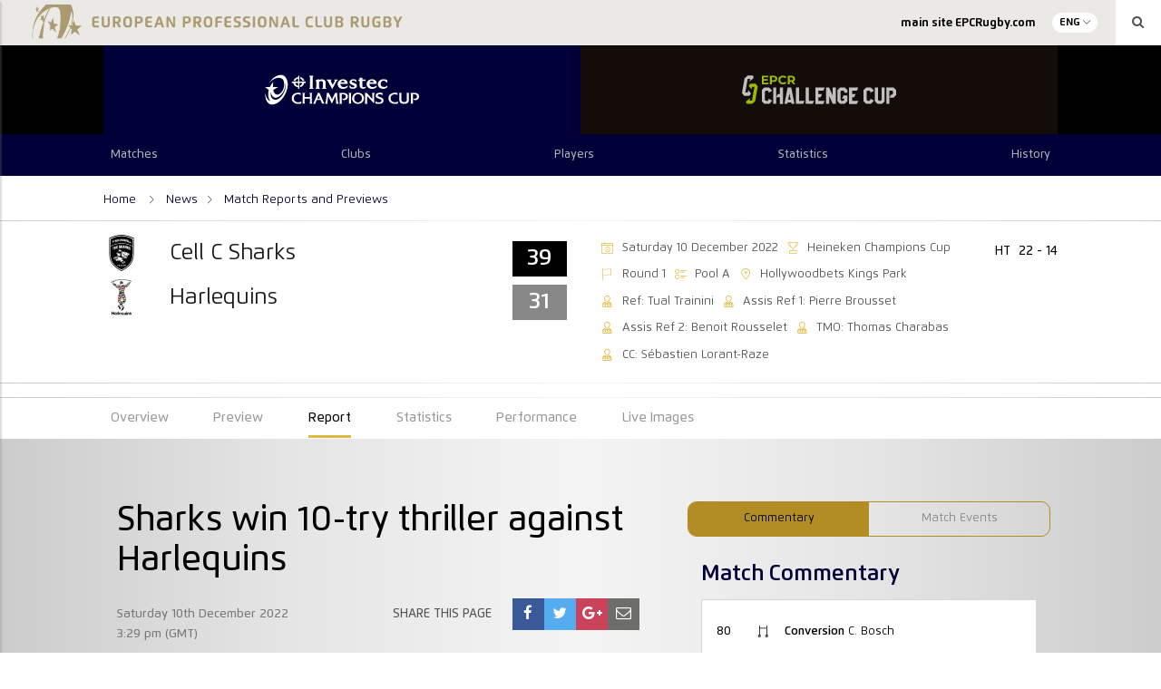

--- FILE ---
content_type: text/html; charset=UTF-8
request_url: https://historical-stats.epcrugby.com/report/sharks-win-10-try-thriller-against-harlequins/
body_size: 18411
content:
<!DOCTYPE html>
<html lang="en-GB" class="no-js" data-section="champions">
<head>
    
    <meta charset="UTF-8">
    <meta name="viewport" content="width=device-width, initial-scale=1">
    <title>European Professional Club Rugby Stats Archive | Sharks win 10-try thriller against Harlequins</title>
    <link rel="profile" href="http://gmpg.org/xfn/11">
    
    
	<!-- This site is optimized with the Yoast SEO plugin v19.11 - https://yoast.com/wordpress/plugins/seo/ -->
	<meta name="description" content="Cell C Sharks earned their maiden Heineken Champions Cup victory in a thrilling 39-31 win over Harlequins at the Hollywoodbets Kings Park in Durban on" />
	<meta name="robots" content="index, follow, max-snippet:-1, max-image-preview:large, max-video-preview:-1" />
	<link rel="canonical" href="https://historical-stats.epcrugby.com/report/sharks-win-10-try-thriller-against-harlequins/" />
	<meta property="og:locale" content="en_GB" />
	<meta property="og:type" content="article" />
	<meta property="og:title" content="Sharks win 10-try thriller against Harlequins - European Professional Club Rugby Stats Archive" />
	<meta property="og:description" content="Cell C Sharks earned their maiden Heineken Champions Cup victory in a thrilling 39-31 win over Harlequins at the Hollywoodbets Kings Park in Durban on" />
	<meta property="og:url" content="https://historical-stats.epcrugby.com/report/sharks-win-10-try-thriller-against-harlequins/" />
	<meta property="og:site_name" content="European Professional Club Rugby Stats Archive" />
	<meta property="article:publisher" content="https://www.facebook.com/EuropeanRugbyChampionsCup/" />
	<meta property="article:modified_time" content="2022-12-12T09:26:29+00:00" />
	<meta property="og:image" content="https://djl5pr6hub29v.cloudfront.net/epcr/wp-content/uploads/2022/12/10152417/GettyImages-1245505583-1-scaled-e1670686134256.jpg" />
	<meta property="og:image:width" content="1800" />
	<meta property="og:image:height" content="999" />
	<meta property="og:image:type" content="image/jpeg" />
	<meta name="twitter:card" content="summary_large_image" />
	<meta name="twitter:site" content="@ChampionsCup" />
	<meta name="twitter:label1" content="Est. reading time" />
	<meta name="twitter:data1" content="2 minutes" />
	<script type="application/ld+json" class="yoast-schema-graph">{"@context":"https://schema.org","@graph":[{"@type":"WebPage","@id":"https://epcr-admin.soticcloud.net/report/sharks-win-10-try-thriller-against-harlequins/","url":"https://epcr-admin.soticcloud.net/report/sharks-win-10-try-thriller-against-harlequins/","name":"Sharks win 10-try thriller against Harlequins - European Professional Club Rugby Stats Archive","isPartOf":{"@id":"https://epcr-admin.soticcloud.net/#website"},"primaryImageOfPage":{"@id":"https://epcr-admin.soticcloud.net/report/sharks-win-10-try-thriller-against-harlequins/#primaryimage"},"image":{"@id":"https://epcr-admin.soticcloud.net/report/sharks-win-10-try-thriller-against-harlequins/#primaryimage"},"thumbnailUrl":"https://djl5pr6hub29v.cloudfront.net/epcr/wp-content/uploads/2022/12/10152417/GettyImages-1245505583-1-scaled-e1670686134256.jpg","datePublished":"2022-12-10T15:29:54+00:00","dateModified":"2022-12-12T09:26:29+00:00","description":"Cell C Sharks earned their maiden Heineken Champions Cup victory in a thrilling 39-31 win over Harlequins at the Hollywoodbets Kings Park in Durban on","breadcrumb":{"@id":"https://epcr-admin.soticcloud.net/report/sharks-win-10-try-thriller-against-harlequins/#breadcrumb"},"inLanguage":"en-GB","potentialAction":[{"@type":"ReadAction","target":["https://epcr-admin.soticcloud.net/report/sharks-win-10-try-thriller-against-harlequins/"]}]},{"@type":"ImageObject","inLanguage":"en-GB","@id":"https://epcr-admin.soticcloud.net/report/sharks-win-10-try-thriller-against-harlequins/#primaryimage","url":"https://djl5pr6hub29v.cloudfront.net/epcr/wp-content/uploads/2022/12/10152417/GettyImages-1245505583-1-scaled-e1670686134256.jpg","contentUrl":"https://djl5pr6hub29v.cloudfront.net/epcr/wp-content/uploads/2022/12/10152417/GettyImages-1245505583-1-scaled-e1670686134256.jpg","width":1800,"height":999,"caption":"Cell C Sharks beat Harlequins 39-31 in Round 1 of the Heineken Champions Cup"},{"@type":"BreadcrumbList","@id":"https://epcr-admin.soticcloud.net/report/sharks-win-10-try-thriller-against-harlequins/#breadcrumb","itemListElement":[{"@type":"ListItem","position":1,"name":"Accueil","item":"https://epcr-admin.soticcloud.net/"},{"@type":"ListItem","position":2,"name":"Match Reports","item":"https://epcr-admin.soticcloud.net/report/"},{"@type":"ListItem","position":3,"name":"Sharks win 10-try thriller against Harlequins"}]},{"@type":"WebSite","@id":"https://epcr-admin.soticcloud.net/#website","url":"https://epcr-admin.soticcloud.net/","name":"European Professional Club Rugby Stats Archive","description":"European Professional Club Rugby Stats Archive","publisher":{"@id":"https://epcr-admin.soticcloud.net/#organization"},"potentialAction":[{"@type":"SearchAction","target":{"@type":"EntryPoint","urlTemplate":"https://epcr-admin.soticcloud.net/?s={search_term_string}"},"query-input":"required name=search_term_string"}],"inLanguage":"en-GB"},{"@type":"Organization","@id":"https://epcr-admin.soticcloud.net/#organization","name":"EPCR","url":"https://epcr-admin.soticcloud.net/","logo":{"@type":"ImageObject","inLanguage":"en-GB","@id":"https://epcr-admin.soticcloud.net/#/schema/logo/image/","url":"https://d2cx26qpfwuhvu.cloudfront.net/epcr/wp-content/uploads/2019/07/02150551/EPCR_Logo_Acronym_Gold-1.png","contentUrl":"https://d2cx26qpfwuhvu.cloudfront.net/epcr/wp-content/uploads/2019/07/02150551/EPCR_Logo_Acronym_Gold-1.png","width":1876,"height":2554,"caption":"EPCR"},"image":{"@id":"https://epcr-admin.soticcloud.net/#/schema/logo/image/"},"sameAs":["https://www.facebook.com/EuropeanRugbyChampionsCup/","https://twitter.com/ChampionsCup"]}]}</script>
	<!-- / Yoast SEO plugin. -->


<link rel='dns-prefetch' href='//historical-stats.epcrugby.com' />
<link rel='dns-prefetch' href='//wpapi.soticservers.net' />
<link rel='dns-prefetch' href='//use.fontawesome.com' />
<link rel='dns-prefetch' href='//cdnjs.cloudflare.com' />
<link rel='dns-prefetch' href='//cdn.jsdelivr.net' />
<link rel='dns-prefetch' href='//maxcdn.bootstrapcdn.com' />
<link rel='dns-prefetch' href='//s.w.org' />
		<!-- This site uses the Google Analytics by ExactMetrics plugin v7.10.1 - Using Analytics tracking - https://www.exactmetrics.com/ -->
							<script
				src="//www.googletagmanager.com/gtag/js?id=UA-29006375-3"  data-cfasync="false" data-wpfc-render="false" type="text/javascript" async></script>
			<script data-cfasync="false" data-wpfc-render="false" type="text/javascript">
				var em_version = '7.10.1';
				var em_track_user = true;
				var em_no_track_reason = '';
				
								var disableStrs = [
															'ga-disable-UA-29006375-3',
									];

				/* Function to detect opted out users */
				function __gtagTrackerIsOptedOut() {
					for (var index = 0; index < disableStrs.length; index++) {
						if (document.cookie.indexOf(disableStrs[index] + '=true') > -1) {
							return true;
						}
					}

					return false;
				}

				/* Disable tracking if the opt-out cookie exists. */
				if (__gtagTrackerIsOptedOut()) {
					for (var index = 0; index < disableStrs.length; index++) {
						window[disableStrs[index]] = true;
					}
				}

				/* Opt-out function */
				function __gtagTrackerOptout() {
					for (var index = 0; index < disableStrs.length; index++) {
						document.cookie = disableStrs[index] + '=true; expires=Thu, 31 Dec 2099 23:59:59 UTC; path=/';
						window[disableStrs[index]] = true;
					}
				}

				if ('undefined' === typeof gaOptout) {
					function gaOptout() {
						__gtagTrackerOptout();
					}
				}
								window.dataLayer = window.dataLayer || [];

				window.ExactMetricsDualTracker = {
					helpers: {},
					trackers: {},
				};
				if (em_track_user) {
					function __gtagDataLayer() {
						dataLayer.push(arguments);
					}

					function __gtagTracker(type, name, parameters) {
						if (!parameters) {
							parameters = {};
						}

						if (parameters.send_to) {
							__gtagDataLayer.apply(null, arguments);
							return;
						}

						if (type === 'event') {
							
														parameters.send_to = exactmetrics_frontend.ua;
							__gtagDataLayer(type, name, parameters);
													} else {
							__gtagDataLayer.apply(null, arguments);
						}
					}

					__gtagTracker('js', new Date());
					__gtagTracker('set', {
						'developer_id.dNDMyYj': true,
											});
															__gtagTracker('config', 'UA-29006375-3', {"forceSSL":"true","page_path":location.pathname + location.search + location.hash} );
										window.gtag = __gtagTracker;										(function () {
						/* https://developers.google.com/analytics/devguides/collection/analyticsjs/ */
						/* ga and __gaTracker compatibility shim. */
						var noopfn = function () {
							return null;
						};
						var newtracker = function () {
							return new Tracker();
						};
						var Tracker = function () {
							return null;
						};
						var p = Tracker.prototype;
						p.get = noopfn;
						p.set = noopfn;
						p.send = function () {
							var args = Array.prototype.slice.call(arguments);
							args.unshift('send');
							__gaTracker.apply(null, args);
						};
						var __gaTracker = function () {
							var len = arguments.length;
							if (len === 0) {
								return;
							}
							var f = arguments[len - 1];
							if (typeof f !== 'object' || f === null || typeof f.hitCallback !== 'function') {
								if ('send' === arguments[0]) {
									var hitConverted, hitObject = false, action;
									if ('event' === arguments[1]) {
										if ('undefined' !== typeof arguments[3]) {
											hitObject = {
												'eventAction': arguments[3],
												'eventCategory': arguments[2],
												'eventLabel': arguments[4],
												'value': arguments[5] ? arguments[5] : 1,
											}
										}
									}
									if ('pageview' === arguments[1]) {
										if ('undefined' !== typeof arguments[2]) {
											hitObject = {
												'eventAction': 'page_view',
												'page_path': arguments[2],
											}
										}
									}
									if (typeof arguments[2] === 'object') {
										hitObject = arguments[2];
									}
									if (typeof arguments[5] === 'object') {
										Object.assign(hitObject, arguments[5]);
									}
									if ('undefined' !== typeof arguments[1].hitType) {
										hitObject = arguments[1];
										if ('pageview' === hitObject.hitType) {
											hitObject.eventAction = 'page_view';
										}
									}
									if (hitObject) {
										action = 'timing' === arguments[1].hitType ? 'timing_complete' : hitObject.eventAction;
										hitConverted = mapArgs(hitObject);
										__gtagTracker('event', action, hitConverted);
									}
								}
								return;
							}

							function mapArgs(args) {
								var arg, hit = {};
								var gaMap = {
									'eventCategory': 'event_category',
									'eventAction': 'event_action',
									'eventLabel': 'event_label',
									'eventValue': 'event_value',
									'nonInteraction': 'non_interaction',
									'timingCategory': 'event_category',
									'timingVar': 'name',
									'timingValue': 'value',
									'timingLabel': 'event_label',
									'page': 'page_path',
									'location': 'page_location',
									'title': 'page_title',
								};
								for (arg in args) {
																		if (!(!args.hasOwnProperty(arg) || !gaMap.hasOwnProperty(arg))) {
										hit[gaMap[arg]] = args[arg];
									} else {
										hit[arg] = args[arg];
									}
								}
								return hit;
							}

							try {
								f.hitCallback();
							} catch (ex) {
							}
						};
						__gaTracker.create = newtracker;
						__gaTracker.getByName = newtracker;
						__gaTracker.getAll = function () {
							return [];
						};
						__gaTracker.remove = noopfn;
						__gaTracker.loaded = true;
						window['__gaTracker'] = __gaTracker;
					})();
									} else {
										console.log("");
					(function () {
						function __gtagTracker() {
							return null;
						}

						window['__gtagTracker'] = __gtagTracker;
						window['gtag'] = __gtagTracker;
					})();
									}
			</script>
				<!-- / Google Analytics by ExactMetrics -->
		<link rel='stylesheet' id='bootstrap.min_css-css'  href='https://historical-stats.epcrugby.com/wp-content/themes/epcr/assets/css/bootstrap.min.css?ver=106524' type='text/css' media='all' />
<link rel='stylesheet' id='font_awesome_css-css'  href='//maxcdn.bootstrapcdn.com/font-awesome/4.6.3/css/font-awesome.min.css?ver=ad307981de43fefd9064c161898545fd' type='text/css' media='all' />
<link rel='stylesheet' id='slick_css-css'  href='//cdn.jsdelivr.net/jquery.slick/1.6.0/slick.css?ver=ad307981de43fefd9064c161898545fd' type='text/css' media='all' />
<link rel='stylesheet' id='slick_theme_css-css'  href='//cdn.jsdelivr.net/jquery.slick/1.6.0/slick-theme.css?ver=4.6.1' type='text/css' media='all' />
<link rel='stylesheet' id='jquery.mmenu.all.min_css-css'  href='//cdnjs.cloudflare.com/ajax/libs/jQuery.mmenu/5.3.4/css/jquery.mmenu.all.min.css' type='text/css' media='all' />
<link rel='stylesheet' id='style_css-css'  href='https://historical-stats.epcrugby.com/wp-content/themes/epcr/style.css?ver=106524' type='text/css' media='all' />
<link rel='stylesheet' id='style_base_css-css'  href='https://historical-stats.epcrugby.com/wp-content/themes/epcr/style-base.css?ver=106524' type='text/css' media='all' />
<link rel='stylesheet' id='style_header_footer_css-css'  href='https://historical-stats.epcrugby.com/wp-content/themes/epcr/style-header-footer.css?ver=106524' type='text/css' media='all' />
<link rel='stylesheet' id='style_fixture_result_css-css'  href='https://historical-stats.epcrugby.com/wp-content/themes/epcr/style-fixture-result.css?ver=106524' type='text/css' media='all' />
<link rel='stylesheet' id='style_aggregator_css-css'  href='https://historical-stats.epcrugby.com/wp-content/themes/epcr/style-aggregator.css?ver=106524' type='text/css' media='all' />
<link rel='stylesheet' id='style_content_css-css'  href='https://historical-stats.epcrugby.com/wp-content/themes/epcr/style-content.css?ver=106524' type='text/css' media='all' />
<link rel='stylesheet' id='style_match_css-css'  href='https://historical-stats.epcrugby.com/wp-content/themes/epcr/style-match.css?ver=106524' type='text/css' media='all' />
<link rel='stylesheet' id='style_live_blog_css-css'  href='https://historical-stats.epcrugby.com/wp-content/themes/epcr/style-live-blog.css?ver=106524' type='text/css' media='all' />
<link rel='stylesheet' id='style_player_css-css'  href='https://historical-stats.epcrugby.com/wp-content/themes/epcr/style-player.css?ver=106524' type='text/css' media='all' />
<link rel='stylesheet' id='style_club_css-css'  href='https://historical-stats.epcrugby.com/wp-content/themes/epcr/style-club.css?ver=106524' type='text/css' media='all' />
<link rel='stylesheet' id='style_stats_css-css'  href='https://historical-stats.epcrugby.com/wp-content/themes/epcr/style-stats.css?ver=106524' type='text/css' media='all' />
<link rel='stylesheet' id='style_animate_css-css'  href='https://historical-stats.epcrugby.com/wp-content/themes/epcr/style-animate.css?ver=106524' type='text/css' media='all' />
<link rel='stylesheet' id='nano_gallery_css-css'  href='https://historical-stats.epcrugby.com/wp-content/themes/epcr/assets/css/nanogallery.5.10.3.min.css' type='text/css' media='all' />
<script type='text/javascript' defer="defer" src='https://historical-stats.epcrugby.com/wp-content/plugins/google-analytics-dashboard-for-wp/assets/js/frontend-gtag.min.js?ver=7.10.1' id='exactmetrics-frontend-script-js'></script>
<script data-cfasync="false" data-wpfc-render="false" type="text/javascript" id='exactmetrics-frontend-script-js-extra'>/* <![CDATA[ */
var exactmetrics_frontend = {"js_events_tracking":"true","download_extensions":"zip,mp3,mpeg,pdf,docx,pptx,xlsx,rar,mp4,","inbound_paths":"[{\"path\":\"\\\/go\\\/\",\"label\":\"affiliate\"},{\"path\":\"\\\/recommend\\\/\",\"label\":\"affiliate\"},{\"path\":\"\\\/out\\\/\",\"label\":\"Affiliate\"}]","home_url":"https:\/\/historical-stats.epcrugby.com","hash_tracking":"true","ua":"UA-29006375-3","v4_id":""};/* ]]> */
</script>
<script type='text/javascript' src='//wpapi.soticservers.net/tools/wordpress/js/jquery.min.js?ver=ad307981de43fefd9064c161898545fd' id='jquery-js'></script>
<script type='text/javascript' defer="defer" src='//wpapi.soticservers.net/tools/wordpress/js/bootstrap.min.js' id='bootstrap_min_js-js'></script>
<script type='text/javascript' defer="defer" src='//use.fontawesome.com/6d0bcbf890.js' id='fontawesome_js-js'></script>
<script type='text/javascript' defer="defer" src='//cdnjs.cloudflare.com/ajax/libs/Chart.js/2.3.0/Chart.min.js' id='chart_js-js'></script>
<script type='text/javascript' defer="defer" src='//cdnjs.cloudflare.com/ajax/libs/mustache.js/2.2.1/mustache.min.js' id='mustache_js-js'></script>
<script type='text/javascript' defer="defer" src='//cdn.jsdelivr.net/jquery.slick/1.6.0/slick.min.js' id='slick_min_js-js'></script>
<script type='text/javascript' defer="defer" src='//cdnjs.cloudflare.com/ajax/libs/jquery.countdown/2.2.0/jquery.countdown.min.js' id='jquery_countdown_min_js-js'></script>
<script type='text/javascript' defer="defer" src='//cdn.jsdelivr.net/npm/vue@2.*' id='vue_production_js-js'></script>
<link rel="https://api.w.org/" href="https://historical-stats.epcrugby.com/wp-json/" /><link rel="alternate" type="application/json" href="https://historical-stats.epcrugby.com/wp-json/wp/v2/report/105360" />
<link rel='shortlink' href='https://historical-stats.epcrugby.com/?p=105360' />
<link rel="alternate" type="application/json+oembed" href="https://historical-stats.epcrugby.com/wp-json/oembed/1.0/embed?url=https%3A%2F%2Fhistorical-stats.epcrugby.com%2Freport%2Fsharks-win-10-try-thriller-against-harlequins%2F" />
<link rel="alternate" type="text/xml+oembed" href="https://historical-stats.epcrugby.com/wp-json/oembed/1.0/embed?url=https%3A%2F%2Fhistorical-stats.epcrugby.com%2Freport%2Fsharks-win-10-try-thriller-against-harlequins%2F&#038;format=xml" />
<!-- Google Tag Manager -->
<script>(function(w,d,s,l,i){w[l]=w[l]||[];w[l].push({'gtm.start':
new Date().getTime(),event:'gtm.js'});var f=d.getElementsByTagName(s)[0],
j=d.createElement(s),dl=l!='dataLayer'?'&l='+l:'';j.async=true;j.src=
'https://www.googletagmanager.com/gtm.js?id='+i+dl;f.parentNode.insertBefore(j,f);
})(window,document,'script','dataLayer','GTM-N77JBPP');</script>
<!-- End Google Tag Manager -->
		
    
    <link rel="apple-touch-icon" sizes="57x570" href="https://historical-stats.epcrugby.com/wp-content/themes/epcr/assets/favicon/apple-icon-57x57.png">
    <link rel="apple-touch-icon" sizes="60x60" href="https://historical-stats.epcrugby.com/wp-content/themes/epcr/assets/favicon/apple-icon-60x60.png">
    <link rel="apple-touch-icon" sizes="72x72" href="https://historical-stats.epcrugby.com/wp-content/themes/epcr/assets/favicon/apple-icon-72x72.png">
    <link rel="apple-touch-icon" sizes="76x76" href="https://historical-stats.epcrugby.com/wp-content/themes/epcr/assets/favicon/apple-icon-76x76.png">
    <link rel="apple-touch-icon" sizes="114x114" href="https://historical-stats.epcrugby.com/wp-content/themes/epcr/assets/favicon/apple-icon-114x114.png">
    <link rel="apple-touch-icon" sizes="120x120" href="https://historical-stats.epcrugby.com/wp-content/themes/epcr/assets/favicon/apple-icon-120x120.png">
    <link rel="apple-touch-icon" sizes="144x144" href="https://historical-stats.epcrugby.com/wp-content/themes/epcr/assets/favicon/apple-icon-144x144.png">
    <link rel="apple-touch-icon" sizes="152x152" href="https://historical-stats.epcrugby.com/wp-content/themes/epcr/assets/favicon/apple-icon-152x152.png">
    <link rel="apple-touch-icon" sizes="180x180" href="https://historical-stats.epcrugby.com/wp-content/themes/epcr/assets/favicon/apple-icon-180x180.png">
    <link rel="icon" type="image/png" sizes="192x192"  href="https://historical-stats.epcrugby.com/wp-content/themes/epcr/assets/favicon/android-icon-192x192.png">
    <link rel="icon" type="image/png" sizes="32x32" href="https://historical-stats.epcrugby.com/wp-content/themes/epcr/assets/favicon/favicon-32x32.png">
    <link rel="icon" type="image/png" sizes="96x96" href="https://historical-stats.epcrugby.com/wp-content/themes/epcr/assets/favicon/favicon-96x96.png">
    <link rel="icon" type="image/png" sizes="16x16" href="https://historical-stats.epcrugby.com/wp-content/themes/epcr/assets/favicon/favicon-16x16.png">
    <link rel="icon" type="/png" href="https://historical-stats.epcrugby.com/wp-content/themes/epcr/assets/favicon/favicon.ico">

    <!-- Widget Shortcode --><div id="custom_html-2" class="widget_text widget widget_custom_html widget-shortcode area-dfps "><h2 class="widgettitle">DFP Header Code</h2><div class="textwidget custom-html-widget"><script async="async" src="https://www.googletagservices.com/tag/js/gpt.js"></script>
<script>
  var googletag = googletag || {};
  googletag.cmd = googletag.cmd || [];
</script>

<script>
  googletag.cmd.push(function() {
    var slot1 = googletag.defineSlot('/17459136/wp-right-col-mpu-it', ["fluid"], "div-gpt-ad-1515433371431-0").addService(googletag.pubads());
    var slot2 = googletag.defineSlot("/17459136/wp-right-col-mpu-fr", ["fluid"], "div-gpt-ad-1515433371431-1").addService(googletag.pubads());
    var slot3 = googletag.defineSlot("/17459136/wp-right-col-mpu-en", ["fluid"], "div-gpt-ad-1515433371431-2").addService(googletag.pubads());
    var slot4 = googletag.defineSlot("/17459136/wp-news-block-mpu-fr", ["fluid"], "div-gpt-ad-1515433371431-3").addService(googletag.pubads());
    var slot5 = googletag.defineSlot("/17459136/wp-news-block-mpu-it", ["fluid"], "div-gpt-ad-1515433371431-4").addService(googletag.pubads());
    var slot6 = googletag.defineSlot("/17459136/wp-news-block-mpu-en", ["fluid"], "div-gpt-ad-1515433371431-5").addService(googletag.pubads());
    var slot7 = googletag.defineSlot("/17459136/wp-left-col-mpu-it", ["fluid"], "div-gpt-ad-1515433371431-6").addService(googletag.pubads());
    var slot8 = googletag.defineSlot("/17459136/wp-left-col-mpu-fr", ["fluid"], "div-gpt-ad-1515433371431-7").addService(googletag.pubads());
    var slot9 = googletag.defineSlot("/17459136/wp-left-col-mpu-en", ["fluid"], "div-gpt-ad-1515433371431-8").addService(googletag.pubads());
    var slot10 = googletag.defineSlot("/17459136/wp-leaderboard-it", ["fluid"], "div-gpt-ad-1515433371431-9").addService(googletag.pubads());
    var slot11 = googletag.defineSlot("/17459136/wp-leaderboard-fr", ["fluid"], "div-gpt-ad-1515433371431-10").addService(googletag.pubads());
    var slot12 = googletag.defineSlot("/17459136/wp-leaderboard-en", ["fluid"], "div-gpt-ad-1515433371431-11").addService(googletag.pubads());
    var slot13 = googletag.defineSlot("/17459136/wp-in-article-mpu-it", ["fluid"], "div-gpt-ad-1515433371431-12").addService(googletag.pubads());
    var slot14 = googletag.defineSlot("/17459136/wp-in-article-mpu-fr", ["fluid"], "div-gpt-ad-1515433371431-13").addService(googletag.pubads());
    var slot15 = googletag.defineSlot("/17459136/wp-in-article-mpu-en", ["fluid"], "div-gpt-ad-1515433371431-14").addService(googletag.pubads());
    var slot16 = googletag.defineSlot("/17459136/WP-Report-MPU-IT", ["fluid"], "div-gpt-ad-1521466899143-2").addService(googletag.pubads());
    var slot17 = googletag.defineSlot("/17459136/wp-report-mpu-en", ["fluid"], "div-gpt-ad-1521466899143-0").addService(googletag.pubads());
    var slot18 = googletag.defineSlot("/17459136/wp-report-MPU-FR", ["fluid"], "div-gpt-ad-1521466899143-1").addService(googletag.pubads());
    var slot19 = googletag.defineSlot('/17459136/WP-CountdownClock-EN', ['fluid'], 'div-gpt-ad-1522765411576-0').addService(googletag.pubads());
    var slot20 = googletag.defineSlot('/17459136/WP-CountdownClock-FR', ['fluid'], 'div-gpt-ad-1522765411576-1').addService(googletag.pubads());
    var slot21 = googletag.defineSlot('/17459136/WP-CountdownClock-IT', ['fluid'], 'div-gpt-ad-1522765411576-2').addService(googletag.pubads());
    var slot22 = googletag.defineSlot('/17459136/arena-blog-mpu-fr', [300, 250], 'div-gpt-ad-1573127257276-0').addService(googletag.pubads());
    var slot23 = googletag.defineSlot('/17459136/arena-blog-mpu', [300, 250], 'div-gpt-ad-1573127220859-0').addService(googletag.pubads());
    var slot24 =
googletag.defineSlot('/17459136/wp-leaderboard2-en', ['fluid'], 'div-gpt-ad-1653062336787-0').addService(googletag.pubads());
    var slat25 =
googletag.defineSlot('/17459136/wp-leaderboard2-fr', ['fluid'], 'div-gpt-ad-1653319696807-0').addService(googletag.pubads());
    googletag.enableServices();
		

  });
</script>

<meta name='dailymotion-domain-verification' content='dmay0fvonj4x2sdv3' /></div></div><!-- /Widget Shortcode --></head>

<body class="report-template-default single single-report postid-105360"">

<section id="mainSite" class="mainSite">
    <section class="mainSite-container">
        <header data-section="champions">

            
<div class="container-fluid bg-grey100">
    <div class="row">
        <div class="col-xs-12 np-right">

            <div class="siteHeader-topBar-banner">
                <a
                    href="https://historical-stats.epcrugby.com/european-professional-club-rugby/"
                    title="European Professional Club Rugby Stats Archive"
                >
                            <img class="sotic_images content " src="https://djl5pr6hub29v.cloudfront.net/epcr/wp-content/uploads/2019/11/14133758/EPCR-2019-Header-full-1024x151.png"
            alt="European Professional Club Rugby"
            title="European Professional Club Rugby"
            srcset="https://djl5pr6hub29v.cloudfront.net/epcr/wp-content/uploads/2019/11/14133758/EPCR-2019-Header-full-1024x151.png 1024w, https://djl5pr6hub29v.cloudfront.net/epcr/wp-content/uploads/2019/11/14133758/EPCR-2019-Header-full-300x44.png 300w, https://djl5pr6hub29v.cloudfront.net/epcr/wp-content/uploads/2019/11/14133758/EPCR-2019-Header-full-768x113.png 768w, https://djl5pr6hub29v.cloudfront.net/epcr/wp-content/uploads/2019/11/14133758/EPCR-2019-Header-full-1536x226.png 1536w, https://djl5pr6hub29v.cloudfront.net/epcr/wp-content/uploads/2019/11/14133758/EPCR-2019-Header-full-2048x301.png 2048w, https://djl5pr6hub29v.cloudfront.net/epcr/wp-content/uploads/2019/11/14133758/EPCR-2019-Header-full-128x19.png 128w, https://djl5pr6hub29v.cloudfront.net/epcr/wp-content/uploads/2019/11/14133758/EPCR-2019-Header-full-32x5.png 32w, https://djl5pr6hub29v.cloudfront.net/epcr/wp-content/uploads/2019/11/14133758/EPCR-2019-Header-full-282x41.png 282w, https://djl5pr6hub29v.cloudfront.net/epcr/wp-content/uploads/2019/11/14133758/EPCR-2019-Header-full-366x54.png 366w, https://djl5pr6hub29v.cloudfront.net/epcr/wp-content/uploads/2019/11/14133758/EPCR-2019-Header-full-1205x177.png 1205w, https://djl5pr6hub29v.cloudfront.net/epcr/wp-content/uploads/2019/11/14133758/EPCR-2019-Header-full-265x39.png 265w, https://djl5pr6hub29v.cloudfront.net/epcr/wp-content/uploads/2019/11/14133758/EPCR-2019-Header-full-350x51.png 350w, https://djl5pr6hub29v.cloudfront.net/epcr/wp-content/uploads/2019/11/14133758/EPCR-2019-Header-full-150x22.png 150w, https://djl5pr6hub29v.cloudfront.net/epcr/wp-content/uploads/2019/11/14133758/EPCR-2019-Header-full-1920x282.png 1920w"
            sizes="(max-width: 1024px) 100vw, (max-width: 1500px) 57vw, 855px"
            loading="lazy"
        />                </a>
            </div>

            <div class="hidden-xs hidden-sm siteHeader-topBar-menu">

                <div class="topBar-mainMenu">
                    <div id="topBarMenu" class="menu-top-bar-menu-container">
                        <div id="topBarMenu" class="menu-epcr-top-nav-en-container"><ul id="menu-epcr-top-nav-en" class="menu"><li class="menu-item menu-item-type-custom menu-item-object-custom"data-page="main site EPCRugby.com"><a target="_blank" href="https://epcrugby.com/" class="menu__link"><span>main site EPCRugby.com</span></a><span class="open"></span></li>
</ul></div>                    </div>
                </div>

                <div class="topBar-lang">
                    <p>ENG</p><ul class="langDropdown"><li class="lang-item lang-no-translation lang-item-fra" data-toggle="tooltip" title="No direct translation available"><a href="https://historical-stats.epcrugby.com/european-professional-club-rugby-fr/actualites/" title="FRA">FRA <i class="fa fa-unlink"></i></a></li><li class="lang-item lang-no-translation lang-item-ita" data-toggle="tooltip" title="No direct translation available"><a href="" title="ITA">ITA <i class="fa fa-unlink"></i></a></li></ul>                </div>

                <div class="topBar-search">
                    <i class="fa fa-search" aria-hidden="true"></i>
                </div>
            </div>

        </div>
    </div>
</div>

            <div data-header-lang="en_GB" class="container-fluid siteHeader bg-black">
                <!-- <a>
                    <div class="fixedBarDesk-btn sidebar__toggle-open bg-secondary hidden-xs hidden-sm">
                        <i class="fixedBarDesk-icon icon-rugby-ball"></i>
                        <p
                            class="fixedBarDesk-label"
                            data-close-label="<//?php pll_e('Close'); ?>"
                            data-open-label="<//?php pll_e('Matches'); ?>">
                            <//?php pll_e('Matches'); ?>
                        </p>
                    </div>
                </a> -->

                <div class="row">
                    <div class="col-xs-12 col-md-10 col-md-offset-1 mobile-no-padding maxBody-width">
                        <div class="siteHeader-logo-container ta-centre">
                            <div class="siteHeader-mainLogos">
                                                                    <div
                                        data-header-section="champions"
                                        data-header-lang="en_GB" class="mainLogo header-gradient champions"
                                    >
                                        <img
                                            src="https://djl5pr6hub29v.cloudfront.net/epcr/wp-content/uploads/2023/08/31104622/investec_champions_cup-2.svg"
                                            alt="Investec Champions Cup"
                                        />

                                        <a href="https://historical-stats.epcrugby.com/champions-cup/" title="Investec Champions Cup"></a>

                                    </div>
                                                                    <div
                                        data-header-section="challenge"
                                        data-header-lang="en_GB" class="mainLogo header-gradient challenge"
                                    >
                                        <img
                                            src="https://djl5pr6hub29v.cloudfront.net/epcr/wp-content/uploads/2021/10/01110510/ChallengeCup-Logo.svg"
                                            alt="EPCR Challenge Cup &#8211; Historical Statistics"
                                        />

                                        <a href="https://historical-stats.epcrugby.com/challenge-cup/" title="EPCR Challenge Cup &#8211; Historical Statistics"></a>

                                    </div>
                                                            </div>
                        </div>
                    </div>
                </div>
            </div>

            <div class="container-fluid bg-black header-gradient champions">
                <div class="row">
                    <div class="col-xs-12 col-md-10 col-md-offset-1 maxBody-width">
                        <div class="siteHeader-mainMenu">
                            <div id="champions_menu" class="menu-champions-menu-en-container"><ul id="menu-champions-menu-en" class="menu"><li class="mobile-link menu-item menu-item-type-post_type menu-item-object-page menu-item-has-children has-sub"data-page="Matches"><a href="https://historical-stats.epcrugby.com/champions-cup/matches/" class="menu__link"><span>Matches</span></a><span class="open"></span>
<ul class='sub-menu'>
	<li class="menu-item menu-item-type-post_type menu-item-object-page"data-page="Fixtures &#038; Results"><a href="https://historical-stats.epcrugby.com/champions-cup/matches/fixtures-and-results/" class="menu__link"><span>Fixtures &#038; Results</span></a><span class="open"></span></li>
	<li class="menu-item menu-item-type-post_type menu-item-object-page"data-page="Pool Tables"><a href="https://historical-stats.epcrugby.com/champions-cup/matches/tables/" class="menu__link"><span>Pool Tables</span></a><span class="open"></span></li>
</ul>
</li>
<li class="mobile-link menu-item menu-item-type-post_type menu-item-object-page menu-item-has-children has-sub"data-page="Clubs"><a href="https://historical-stats.epcrugby.com/champions-cup/clubs/" class="menu__link"><span>Clubs</span></a><span class="open"></span>
<ul class='sub-menu'>
	<li class="menu-item menu-item-type-post_type menu-item-object-page"data-page="2024/25 Clubs"><a href="https://historical-stats.epcrugby.com/champions-cup/clubs/" class="menu__link"><span>2024/25 Clubs</span></a><span class="open"></span></li>
	<li class="menu-item menu-item-type-post_type menu-item-object-page"data-page="Club Records"><a href="https://historical-stats.epcrugby.com/champions-cup/clubs/club-records/" class="menu__link"><span>Club Records</span></a><span class="open"></span></li>
</ul>
</li>
<li class="menu-item menu-item-type-post_type menu-item-object-page"data-page="Players"><a href="https://historical-stats.epcrugby.com/player-search-2/" class="menu__link"><span>Players</span></a><span class="open"></span></li>
<li class="mobile-link menu-item menu-item-type-post_type menu-item-object-page"data-page="Statistics"><a href="https://historical-stats.epcrugby.com/champions-cup/statistics/" class="menu__link"><span>Statistics</span></a><span class="open"></span></li>
<li class="menu-item menu-item-type-post_type menu-item-object-page menu-item-has-children has-sub"data-page="History"><a href="https://historical-stats.epcrugby.com/champions-cup/history/" class="menu__link"><span>History</span></a><span class="open"></span>
<ul class='sub-menu'>
	<li class="menu-item menu-item-type-post_type menu-item-object-page"data-page="Roll of Honour"><a href="https://historical-stats.epcrugby.com/champions-cup/history/roll-of-honour/" class="menu__link"><span>Roll of Honour</span></a><span class="open"></span></li>
	<li class="menu-item menu-item-type-post_type menu-item-object-page"data-page="Milestones"><a href="https://historical-stats.epcrugby.com/champions-cup/history/milestones/" class="menu__link"><span>Milestones</span></a><span class="open"></span></li>
</ul>
</li>
</ul></div>
                        </div>
                    </div>
                </div>
            </div>

        </header>

        <div class="siteHeader-searchbar hidden-xs hidden-sm">

    <div class="searchClose"></div>

    <div class="siteHeader-searchblock">
        
<form role="search" method="get" class="search-form" action=" /media/ ">

<input 
        class="search-field" 
        placeholder="Search" 
        value="" 
        type="search" 
        name="search" 
    />

    <button type="submit" class="search-submit">
        <span class="screen-reader-text">
            <i class="fa fa-search" aria-hidden="true"></i>
        </span>
    </button>

</form>        <p class="c-white">
            <i>i</i>
            <em>
                Search a specific phrase by including quotation marks, example "Pick your try of the week"            </em>
        </p>
    </div>

</div>
<script type="text/javascript">
    document.addEventListener('DOMContentLoaded', function(){
        const header = document.querySelector('header');
        console.dir(header.dataset.section);
        const currentHeaderSection = document.querySelector('[data-header-section="' + header.dataset.section + '"]');
    });
</script>

<main>
    <div class="container-fluid bg-white match-Submenu">
        <div class="row">
            <div class="col-xs-12 col-md-10 col-md-offset-1 maxBody-width mobile-no-padding">
                
	<div class="subMenu col-xs-12 no-padding">
		<div class="submenuInner">	
	    	<div class="menu-main-navigation-container champions">
				<div class="breadcrumb postPage">
					
<ul class="breadcrumbs-inner">
		<li class="item-cat home-page">
		<a class="c-primary" href="https://historical-stats.epcrugby.com/champions-cup/"> Home </a>
	</li>

					<li class="item-cat">
					<a class="c-primary" href="https://historical-stats.epcrugby.com/champions-cup/news/"><span class="hidden">Champions Cup | </span>News</a>
				</li>
					<li class="item-cat">
			<a class="c-primary" href="https://historical-stats.epcrugby.com/?page_id=37"> <span class="hidden">Champions Cup | </span>Match Reports and Previews </a>
		</li>

	
	</ul>
				</div>
				<div class="menu hidden-xs hidden-sm">
									</div>
	    	</div>
		</div>
	</div>
            </div>
        </div>
    </div>

    <div class="container-fluid bg-white">
        <div class="row">
            <div class="col-xs-12 col-md-10 col-md-offset-1 mobile-no-padding maxBody-width">
                <!-- Widget Shortcode -->
        <div class="sotic-widget ">
            <h2 class="widgettitle">                <span class="sotic-widget-title widgettitle">Match Page - Scoreboard</span>
            </h2>          
            <div id="sotic_wp_widget-83-content" class="sotic-widget-content" 
                data-widget-type="" 
                data-widget-load="" 
                data-widget-id="epcr/5a3a92263806b822007b23c6"
                data-refresh-rate="30" 
                data-widget-url="https://livewidgets.sotic.net/" 
                data-widget-params="JkZpeEd1aWQ9MjJOSDA2MDgmQ29tcElkPTQyMA==" 
                data-widget-lang="en">

                            </div>
        </div>

        <!-- /Widget Shortcode -->            </div>
        </div>
    </div>

    <!-- Widget Shortcode -->
        <div class="sotic-widget ">
            <h2 class="widgettitle">                <span class="sotic-widget-title widgettitle">Match Page - Fixed Scoreboard</span>
            </h2>          
            <div id="sotic_wp_widget-163-content" class="sotic-widget-content" 
                data-widget-type="" 
                data-widget-load="" 
                data-widget-id="epcr/5ab50ef489bafdda047b240f"
                data-refresh-rate="30" 
                data-widget-url="https://livewidgets.sotic.net/" 
                data-widget-params="JkZpeEd1aWQ9MjJOSDA2MDgmQ29tcElkPTQyMA==" 
                data-widget-lang="en">

                            </div>
        </div>

        <!-- /Widget Shortcode -->
    <div class="container-fluid">

        
                    <div class="row bg-white match-points">

                <div class="match-points-wrapper maxBody-width">

                    
                    
                </div>

            </div>
        
        <div class="row bg-white matchNav">
            <div class="col-xs-12 col-md-10 col-md-offset-1 maxBody-width">
                <div class="matchNavigation" data-report="1" data-preview="1" data-live=""> 
	<div class="matchNavigation__tabs" data-tab-nav="match-main" data-tab-primary="true">
									<a data-tab="overview" data-article-tab="overview" class="tab"><span>Overview</span></a>
												<a data-tab="preview" data-article-tab="preview" class="tab"><span>Preview</span></a>
																	<a data-tab="report" data-article-tab="report" class="tab tab-nav-active"><span>Report</span></a>
												<a data-tab="statistics" data-article-tab="statistics" class="tab"><span>Statistics</span></a>
												<a data-tab="performance" data-article-tab="performance" class="tab"><span>Performance</span></a>
												<a data-tab="live-images" data-article-tab="live-images" class="tab"><span>Live Images</span></a>
						</div>
</div>
            </div>
        </div>

        <div class="row">
	<div class="col-xs-12 col-md-10 col-md-offset-1">		
		<div class="matchPages_content" data-tab-content="match-main">
												<div class="content-overview data-tab" data-content="overview">
	<div class="overviewBlock col-xs-12 no-padding">
		<div class="col-xs-12 no-padding">
			<h4 class="homeTitle tf-semibold c-primary champions">Latest</h4>
		</div>
		
	<div class="relatedNews">
		<section class="related-aggregator">
			<div class="col-xs-12 relatedNews-title">
							</div>

			<div class="relatedNews-content">
				<div class="col-xs-12 aggregator-inner no-padding">
					<div class="aggregator"
						data-aggregator
						data-endpoint="fixtures"
						data-posts="5"
						data-originalposts="5"
						data-guid="22NH0608"
						data-search=""
						data-layout="Grid"
						data-hideloadmore="1"
						data-categories=""
						data-exclude="105360"
						data-locale="en"
						data-posttype=""
						data-category=""
						data-offset="0"
						data-template="https://historical-stats.epcrugby.com/wp-content/themes/epcr"
					>
					</div>
				</div>
			</div>
		</section>
	</div>
	</div>

	<div class="overviewBlock col-xs-12 no-padding">
		<div class="col-xs-12 no-padding">
			<h4 class="homeTitle tf-semibold c-primary champions">Overview</h4>
		</div>
		<div class="col-xs-12 stat-parent no-padding">

			<div class="col-xs-12 col-sm-6 col-lg-3 overview-currentStanding desktop-no-padding">
				<!-- Widget Shortcode -->
        <div class="sotic-widget ">
            <h2 class="widgettitle">                <span class="sotic-widget-title widgettitle">Match Centre - Preview -  Current Standing A v B</span>
            </h2>          
            <div id="sotic_wp_widget-158-content" class="sotic-widget-content" 
                data-widget-type="" 
                data-widget-load="" 
                data-widget-id="epcr/5aaba5a489bafd2f0e7b23cc"
                data-refresh-rate="0" 
                data-widget-url="" 
                data-widget-params="JkZpeEd1aWQ9MjJOSDA2MDgmQ29tcElkPTQyMA==" 
                data-widget-lang="en">

                            </div>
        </div>

        <!-- /Widget Shortcode -->			</div>

			<div class="col-xs-12 col-sm-6 col-lg-3 overview-headTohead desktop-no-padding">
				<!-- Widget Shortcode -->
        <div class="sotic-widget ">
            <h2 class="widgettitle">                <span class="sotic-widget-title widgettitle">Match Centre - Preview - H2H</span>
            </h2>          
            <div id="sotic_wp_widget-36-content" class="sotic-widget-content" 
                data-widget-type="" 
                data-widget-load="" 
                data-widget-id="epcr/5a0b07d88c27e0061a7b23c6"
                data-refresh-rate="0" 
                data-widget-url="" 
                data-widget-params="JkZpeEd1aWQ9MjJOSDA2MDgmQ29tcElkPTQyMA==" 
                data-widget-lang="en">

                            </div>
        </div>

        <!-- /Widget Shortcode -->			</div>

			<div class="col-xs-12 col-sm-6 col-lg-3 overview-recentForm desktop-no-padding">
				<!-- Widget Shortcode -->
        <div class="sotic-widget ">
            <h2 class="widgettitle">                <span class="sotic-widget-title widgettitle">Match Centre - Preview - Form Guide</span>
            </h2>          
            <div id="sotic_wp_widget-159-content" class="sotic-widget-content" 
                data-widget-type="" 
                data-widget-load="" 
                data-widget-id="epcr/5aabb22189bafd2f0e7b23cd"
                data-refresh-rate="0" 
                data-widget-url="" 
                data-widget-params="JkZpeEd1aWQ9MjJOSDA2MDgmQ29tcElkPTQyMA==" 
                data-widget-lang="en">

                            </div>
        </div>

        <!-- /Widget Shortcode -->			</div>

			<div class="col-xs-12 col-sm-6 col-lg-3 overview-lastThree desktop-no-padding">
				<!-- Widget Shortcode -->
        <div class="sotic-widget ">
            <h2 class="widgettitle">                <span class="sotic-widget-title widgettitle">Match Centre - Preview - Last Three Meetings</span>
            </h2>          
            <div id="sotic_wp_widget-37-content" class="sotic-widget-content" 
                data-widget-type="" 
                data-widget-load="" 
                data-widget-id="epcr/5a0b093c8c27e0061a7b23c7"
                data-refresh-rate="0" 
                data-widget-url="" 
                data-widget-params="JkZpeEd1aWQ9MjJOSDA2MDgmQ29tcElkPTQyMA==" 
                data-widget-lang="en">

                            </div>
        </div>

        <!-- /Widget Shortcode -->			</div>
		</div>
	</div>

	<div class="col-xs-12 no-padding">
		<div class="col-xs-12 no-padding">
			<h4 class="homeTitle tf-semibold c-primary champions">Season so far</h4>
		</div>
		<div class="col-xs-12 no-padding overview-SeasonsoFar">
			<!-- Widget Shortcode -->
        <div class="sotic-widget ">
            <h2 class="widgettitle">                <span class="sotic-widget-title widgettitle">Match Centre - Preview - Season So Far A v B</span>
            </h2>          
            <div id="sotic_wp_widget-155-content" class="sotic-widget-content" 
                data-widget-type="" 
                data-widget-load="" 
                data-widget-id="epcr/5aa7d7852398fe1d007b23dc"
                data-refresh-rate="0" 
                data-widget-url="" 
                data-widget-params="JkZpeEd1aWQ9MjJOSDA2MDgmQ29tcElkPTQyMA==" 
                data-widget-lang="en">

                            </div>
        </div>

        <!-- /Widget Shortcode -->		</div>
	</div>

	<div class="overviewBlock col-xs-12 no-padding">
		<div class="col-xs-12 no-padding">
			<h4 class="homeTitle tf-semibold c-primary champions">Tournament record</h4>
		</div>
		<div class="col-xs-12 no-padding">
			<div class="col-xs-12 col-md-6 overview-seasonteamA">
				<!-- Widget Shortcode -->
        <div class="sotic-widget ">
            <h2 class="widgettitle">                <span class="sotic-widget-title widgettitle">Match Centre - Preview - Tournament Record (Team A)</span>
            </h2>          
            <div id="sotic_wp_widget-121-content" class="sotic-widget-content" 
                data-widget-type="" 
                data-widget-load="" 
                data-widget-id="epcr/5a79ced9f372064f037b23ca"
                data-refresh-rate="0" 
                data-widget-url="" 
                data-widget-params="JkZpeEd1aWQ9MjJOSDA2MDgmQ29tcElkPTQyMA==" 
                data-widget-lang="en">

                            </div>
        </div>

        <!-- /Widget Shortcode -->			</div>
			<div class="col-xs-12 col-md-6 overview-seasonteamB">
				<!-- Widget Shortcode -->
        <div class="sotic-widget ">
            <h2 class="widgettitle">                <span class="sotic-widget-title widgettitle">Match Centre - Preview - Tournament Record (Team B)</span>
            </h2>          
            <div id="sotic_wp_widget-122-content" class="sotic-widget-content" 
                data-widget-type="" 
                data-widget-load="" 
                data-widget-id="epcr/5a7ad946f3720655037b23d9"
                data-refresh-rate="0" 
                data-widget-url="" 
                data-widget-params="JkZpeEd1aWQ9MjJOSDA2MDgmQ29tcElkPTQyMA==" 
                data-widget-lang="en">

                            </div>
        </div>

        <!-- /Widget Shortcode -->			</div>
		</div>
	</div>
</div>
																<div class="content-preview data-tab" data-content="preview"> 
		
	<div class="previewNav"  data-tab-nav="previewTabs" >	
		<a href="#" class="tab" data-tab="preview"> Preview </a>
		<a href="#" class="tab" data-tab="lineups"> Lineups </a>
	</div>
	
	<div class="previewContent maxBody-width">
		<div class="reportContent" data-tab-content="previewTabs">
			<div class="content-preview data-tab" data-content="preview"> 
				    <div class="mainBody-content">
        <!-- Main Body -->
        <div class="col-xs-12">
            <div class="headline col-xs-12 desktop-no-padding">
                <h1 class="c-primary">Cell C Sharks make debut against Harlequins            </div>
            <div class="news-meta col-xs-12 col-md-6 desktop-no-padding">
                <span class="news-date">
                    <p class="c-grey200">Thursday 8th December 2022</p>
                </span>
                <span class="news-time">
                    <p class="c-grey200"> 12:37 pm (GMT)</p>
                </span>
            </div>

            <div class="news-share col-xs-12 col-md-6 desktop-no-padding">
                <div class="news-shareTitle c-primary tf-allcaps"><p> Share this page </p></div>
                <div class="news-shareContainer">
                    <div class="news-shareBlock bg-facebook">
	<a target="_blank" class="facebook" title="Cell C Sharks make debut against Harlequins" href="https://historical-stats.epcrugby.com/preview/cell-c-sharks-make-debut-against-harlequins/"><i class="fa fa-facebook" aria-hidden="true"></i></a>
</div>
<div class="news-shareBlock bg-twitter">
	<a target="_blank" class="twitter" title="Cell C Sharks make debut against Harlequins" href="https://historical-stats.epcrugby.com/preview/cell-c-sharks-make-debut-against-harlequins/"><i class="fa fa-twitter"></i></a>
</div>
<div class="news-shareBlock bg-google-plus">
	<a target="_blank" class="google" title="Cell C Sharks make debut against Harlequins" href="https://historical-stats.epcrugby.com/preview/cell-c-sharks-make-debut-against-harlequins/"><i class="fa fa-google-plus"></i></a>
</div>
<div class="news-shareBlock bg-email">
	<a target="_blank" class="email" title="Cell C Sharks make debut against Harlequins" href="https://historical-stats.epcrugby.com/preview/cell-c-sharks-make-debut-against-harlequins/"> <i class="fa fa-envelope-o"></i></a>
</div>
<div class="news-shareBlock bg-whatsapp hidden-md">
	<a target="_blank" class="whatsapp" title="Cell C Sharks make debut against Harlequins" href="https://historical-stats.epcrugby.com/preview/cell-c-sharks-make-debut-against-harlequins/"> <i class="fa fa-whatsapp"></i></a>
</div>                </div>
            </div>
        </div>

        <div class="col-xs-12 mobile-no-padding">
                            <div class="news-Image">
                            <img class="sotic_images matchReport " src="https://djl5pr6hub29v.cloudfront.net/epcr/wp-content/uploads/2022/12/08123518/inpho_02142041-e1670502981242.jpg"
            alt="Cell C Sharks make debut against Harlequins"
            title="Cell C Sharks make debut against Harlequins"
            srcset="https://djl5pr6hub29v.cloudfront.net/epcr/wp-content/uploads/2022/12/08123518/inpho_02142041-e1670502981242.jpg 1024w, https://djl5pr6hub29v.cloudfront.net/epcr/wp-content/uploads/2022/12/08123518/inpho_02142041-e1670502981242-300x166.jpg 300w, https://djl5pr6hub29v.cloudfront.net/epcr/wp-content/uploads/2022/12/08123518/inpho_02142041-e1670502981242-768x426.jpg 768w, https://djl5pr6hub29v.cloudfront.net/epcr/wp-content/uploads/2022/12/08123518/inpho_02142041-e1670502981242-282x156.jpg 282w, https://djl5pr6hub29v.cloudfront.net/epcr/wp-content/uploads/2022/12/08123518/inpho_02142041-e1670502981242-366x203.jpg 366w, https://djl5pr6hub29v.cloudfront.net/epcr/wp-content/uploads/2022/12/08123518/inpho_02142041-e1670502981242-265x147.jpg 265w, https://djl5pr6hub29v.cloudfront.net/epcr/wp-content/uploads/2022/12/08123518/inpho_02142041-e1670502981242-350x194.jpg 350w, https://djl5pr6hub29v.cloudfront.net/epcr/wp-content/uploads/2022/12/08123518/inpho_02142041-e1670502981242-150x83.jpg 150w"
            sizes="(max-width: 1024px) 100vw, (max-width: 1262px) 48vw, (max-width: 1500px) 52.53vw, 37vw"
            loading="lazy"
        />                        <p class="main-content-caption small"> Cell C Sharks wing
Yaw Penxe </p>
                    
                </div>
                    </div>
        <div class="col-xs-12">
            <div class="contentBody col-xs-12 desktop-no-padding">
                                <div class="contentBody-intitial">
                    <p><p>Cell C Sharks make their Heineken Champions Cup bow on Saturday with a tough opening fixture against Tabai Matson’s Harlequins at Hollywoodbets Kings Park.</p></p>
                </div>
                <div class="contentBody-main">
                    
<p>Cell C Sharks will face a stern test from a Quins side looking for an historic victory, having won their last three Gallagher Premiership fixtures to sit third in the table.</p>
<p>The away team will be looking to improve on last season’s Heineken Champions Cup campaign, when they were edged out by Montpellier Hérault Rugby, losing by a single point on aggregate in the Round of 16.</p>
<p>The South African side welcome Quins to Durban for the first time as they look to follow up on a quarter-final in their maiden United Rugby Championship (URC) season with a strong Heineken Champions Cup showing.</p>
<p>The Pool A contest kicks off at 13:00 (UK &amp; Irish time) and will be shown on BT Sport, beIN SPORTS, SuperSport and FloRugby.</p>
<blockquote class="twitter-tweet" data-width="500" data-dnt="true">
<p lang="en" dir="ltr">🇿🇦 Bryan Habana<br />🏴󠁧󠁢󠁥󠁮󠁧󠁿 Manu Tuilagi<br />🇳🇿 Richie McCaw</p>
<p>Just a few individuals that our <a href="https://twitter.com/hashtag/HeinekenChampionsCup?src=hash&amp;ref_src=twsrc%5Etfw">#HeinekenChampionsCup</a> players respect, the list goes on 👇 <a href="https://t.co/AlRgQmmC2h">pic.twitter.com/AlRgQmmC2h</a></p>
<p>&mdash; Heineken Champions Cup (@ChampionsCup) <a href="https://twitter.com/ChampionsCup/status/1600573781960966168?ref_src=twsrc%5Etfw">December 7, 2022</a></p></blockquote>
<p><script async src="https://platform.twitter.com/widgets.js" charset="utf-8"></script></p>
<p><strong>Key Quotes:</strong></p>
<p>Yaw Penxe (Cell C Sharks): “The Harlequins fans were sending messages about getting tickets weeks ago already, so it’s going to be big, and Durban loves rugby. There is [a buzz around the Champions Cup].It’s obviously coming up now in a week or so, so there is a lot of excitement.”</p>
<p>Stephan Lewies (Harlequins): “Our goal is to get further in the competition. It will be tough playing the Cell C Sharks and Racing 92, but I think as soon as you get to a quarter-final then anything is possible so that will be our goal, to get to a quarter or a semi. Then it’s just on the day- in a Heineken Champions Cup you’ll always be up for it.”</p>
<p><strong>Cell C Sharks</strong></p>
<ul>
<li>The Heineken Champions Cup debutants are the most challenging side in the BKT URC to scrummage against. Their opposition have averaged just an 80% success rate at scrum time in the league this season.</li>
<li>The form of the Cell C Sharks in Durban has been mixed so far this season: they have alternated between losses and wins, now with two of each.</li>
</ul>
<p><strong>Harlequins</strong></p>
<ul>
<li>Harlequins No 8 Alex Dombrandt made more try assists in last season’s Heineken Champions Cup than any other forward (five). He also made the most clean breaks (seven).</li>
<li>Quins wrecking ball centre, André Esterhuizen, made the most dominant carry contacts last season with 16.</li>
<li>In the maul, Harlequins finished their 2021/22 campaign with a competition-high 97% ball retention rate.</li>
<li>In the opposition 22, Quins scored a try or won a penalty more often than any other side in last season’s Heineken Champions Cup, achieving one of these positive outcomes with 29% of their red zone entries.</li>
</ul>
                </div>
            </div>

            <div class="contentBody-tags">
                <section class="tags">
	
	<ul class="post-categories">
					<li class="tf-bold bg-primary" data-tag="cellcsharks"><a href="/category/cell-c-sharks">Cell C Sharks</a></li>	
					<li class="tf-bold bg-primary" data-tag="harlequins"><a href="/category/harlequins">Harlequins</a></li>	
					<li class="tf-bold bg-primary" data-tag="heinekenchampionscuppreviews"><a href="/category/heineken-champions-cup-previews">Heineken Champions Cup Previews</a></li>	
					<li class="tf-bold bg-primary" data-tag="natalsharksvharlequins"><a href="/media/?search=Natal Sharks v Harlequins">Natal Sharks v Harlequins</a></li>	
			</ul>
</section>            </div>

        </div>
    </div>
			</div>
			
			<div class="content-lineups data-tab" data-content="lineups"> 
				<!-- Widget Shortcode -->
        <div class="sotic-widget ">
            <h2 class="widgettitle">                <span class="sotic-widget-title widgettitle">Match Centre - Preview - Lineups</span>
            </h2>          
            <div id="sotic_wp_widget-39-content" class="sotic-widget-content" 
                data-widget-type="" 
                data-widget-load="" 
                data-widget-id="epcr/5a0d66538c27e0721e7b23ee"
                data-refresh-rate="0" 
                data-widget-url="https://livewidgets.sotic.net/" 
                data-widget-params="JkZpeEd1aWQ9MjJOSDA2MDgmQ29tcElkPTQyMA==" 
                data-widget-lang="en">

                            </div>
        </div>

        <!-- /Widget Shortcode -->			</div>
		</div>
	</div>
	
</div>																							
<div class="content-report data-tab" data-content="report"> 
	
	<div class="reportNav"  data-tab-nav="reportTabs">	
		<a href="#" class="tab" data-tab="article"> Article </a>
		<a href="#" class="tab" data-tab="commentary"> Commentary </a>
		<a href="#" class="tab" data-tab="match-events"> Match Events </a>
	</div>
	
	<div class="reportContent" data-tab-content="reportTabs">
		<div class="content-article data-tab" data-content="article"> 
			    <div class="mainBody-content">
        <!-- Main Body -->
        <div class="col-xs-12">
            <div class="headline col-xs-12 desktop-no-padding">
                <h1 class="c-primary">Sharks win 10-try thriller against Harlequins            </div>
            <div class="news-meta col-xs-12 col-md-6 desktop-no-padding">
                <span class="news-date">
                    <p class="c-grey200">Saturday 10th December 2022</p>
                </span>
                <span class="news-time">
                    <p class="c-grey200"> 3:29 pm (GMT)</p>
                </span>
            </div>

            <div class="news-share col-xs-12 col-md-6 desktop-no-padding">
                <div class="news-shareTitle c-primary tf-allcaps"><p> Share this page </p></div>
                <div class="news-shareContainer">
                    <div class="news-shareBlock bg-facebook">
	<a target="_blank" class="facebook" title="Sharks win 10-try thriller against Harlequins" href="https://historical-stats.epcrugby.com/report/sharks-win-10-try-thriller-against-harlequins/"><i class="fa fa-facebook" aria-hidden="true"></i></a>
</div>
<div class="news-shareBlock bg-twitter">
	<a target="_blank" class="twitter" title="Sharks win 10-try thriller against Harlequins" href="https://historical-stats.epcrugby.com/report/sharks-win-10-try-thriller-against-harlequins/"><i class="fa fa-twitter"></i></a>
</div>
<div class="news-shareBlock bg-google-plus">
	<a target="_blank" class="google" title="Sharks win 10-try thriller against Harlequins" href="https://historical-stats.epcrugby.com/report/sharks-win-10-try-thriller-against-harlequins/"><i class="fa fa-google-plus"></i></a>
</div>
<div class="news-shareBlock bg-email">
	<a target="_blank" class="email" title="Sharks win 10-try thriller against Harlequins" href="https://historical-stats.epcrugby.com/report/sharks-win-10-try-thriller-against-harlequins/"> <i class="fa fa-envelope-o"></i></a>
</div>
<div class="news-shareBlock bg-whatsapp hidden-md">
	<a target="_blank" class="whatsapp" title="Sharks win 10-try thriller against Harlequins" href="https://historical-stats.epcrugby.com/report/sharks-win-10-try-thriller-against-harlequins/"> <i class="fa fa-whatsapp"></i></a>
</div>                </div>
            </div>
        </div>

        <div class="col-xs-12 mobile-no-padding">
                            <div class="news-Image">
                            <img class="sotic_images matchReport " src="https://djl5pr6hub29v.cloudfront.net/epcr/wp-content/uploads/2022/12/10152417/GettyImages-1245505583-1-scaled-e1670686134256-1024x568.jpg"
            alt="Sharks win 10-try thriller against Harlequins"
            title="Sharks win 10-try thriller against Harlequins"
            srcset="https://djl5pr6hub29v.cloudfront.net/epcr/wp-content/uploads/2022/12/10152417/GettyImages-1245505583-1-scaled-e1670686134256-1024x568.jpg 1024w, https://djl5pr6hub29v.cloudfront.net/epcr/wp-content/uploads/2022/12/10152417/GettyImages-1245505583-1-scaled-e1670686134256-300x167.jpg 300w, https://djl5pr6hub29v.cloudfront.net/epcr/wp-content/uploads/2022/12/10152417/GettyImages-1245505583-1-scaled-e1670686134256-768x426.jpg 768w, https://djl5pr6hub29v.cloudfront.net/epcr/wp-content/uploads/2022/12/10152417/GettyImages-1245505583-1-scaled-e1670686134256-1536x852.jpg 1536w, https://djl5pr6hub29v.cloudfront.net/epcr/wp-content/uploads/2022/12/10152417/GettyImages-1245505583-1-scaled-e1670686134256-282x157.jpg 282w, https://djl5pr6hub29v.cloudfront.net/epcr/wp-content/uploads/2022/12/10152417/GettyImages-1245505583-1-scaled-e1670686134256-366x203.jpg 366w, https://djl5pr6hub29v.cloudfront.net/epcr/wp-content/uploads/2022/12/10152417/GettyImages-1245505583-1-scaled-e1670686134256-1205x669.jpg 1205w, https://djl5pr6hub29v.cloudfront.net/epcr/wp-content/uploads/2022/12/10152417/GettyImages-1245505583-1-scaled-e1670686134256-265x147.jpg 265w, https://djl5pr6hub29v.cloudfront.net/epcr/wp-content/uploads/2022/12/10152417/GettyImages-1245505583-1-scaled-e1670686134256-350x194.jpg 350w, https://djl5pr6hub29v.cloudfront.net/epcr/wp-content/uploads/2022/12/10152417/GettyImages-1245505583-1-scaled-e1670686134256-150x83.jpg 150w, https://djl5pr6hub29v.cloudfront.net/epcr/wp-content/uploads/2022/12/10152417/GettyImages-1245505583-1-scaled-e1670686134256.jpg 1800w"
            sizes="(max-width: 1024px) 100vw, (max-width: 1262px) 48vw, (max-width: 1500px) 52.53vw, 37vw"
            loading="lazy"
        />                        <p class="main-content-caption small"> Cell C Sharks beat Harlequins 39-31 in Round 1 of the Heineken Champions Cup </p>
                    
                </div>
                    </div>
        <div class="col-xs-12">
            <div class="contentBody col-xs-12 desktop-no-padding">
                                <div class="contentBody-intitial">
                    <p><p>Cell C Sharks earned their maiden Heineken Champions Cup victory in a thrilling 39-31 win over Harlequins at the Hollywoodbets Kings Park in Durban on Saturday afternoon.</p></p>
                </div>
                <div class="contentBody-main">
                    
<p>Makazole Mapimpi notched a brace for the hosts in a five-try performance, Bongi Mbonambi, Werner Kok and Boeta Chamberlain also crossing the whitewash in a historic afternoon for South African club rugby.</p>
<p>Harlequins played their part, Josh Bassett and André Esterhuizen dotting down twice each for the visitors in addition to a solo effort by Will Evans. They took advantage of a yellow card for Cell C Sharks’ Mbonambi and a red card for Ox Uché to produce a tense finale.</p>
<blockquote class="twitter-tweet" data-width="500" data-dnt="true">
<p lang="en" dir="ltr">What 👏 A 👏 Moment 👏</p>
<p>Boeta Chamberlain scores in the final minutes to give <a href="https://twitter.com/SharksRugby?ref_src=twsrc%5Etfw">@SharksRugby</a> a hard-fought victory in their <a href="https://twitter.com/hashtag/HeinekenChampionsCup?src=hash&amp;ref_src=twsrc%5Etfw">#HeinekenChampionsCup</a> debut!</p>
<p>The first victory for a South African team in the competition 🥇 <a href="https://t.co/2hhaGwPub9">pic.twitter.com/2hhaGwPub9</a></p>
<p>&mdash; Heineken Champions Cup (@ChampionsCup) <a href="https://twitter.com/ChampionsCup/status/1601592748359880705?ref_src=twsrc%5Etfw">December 10, 2022</a></p></blockquote>
<p><script async src="https://platform.twitter.com/widgets.js" charset="utf-8"></script></p>
<p>It was Harlequins who opened the scoring after a series of lineouts deep in Cell C Sharks territory. After the rolling maul was thwarted on the right flank, Quins switched play the entire width of the field with Nick David finding Bassett on the extreme left to touch down. Tommy Allan added the conversion</p>
<p>Cell C Sharks responded within the opening quarter of an hour with a powerful maul off the back of a lineout, Mbonambi dotting down in the corner. Curwin Bosch added the extras before kicking a long-range penalty to give the hosts a 10-7 lead.</p>
<p>Mapimpi added Cell C Sharks’ second try of the afternoon with a delightful solo run and finished under the posts, again Bosch competent with the conversion from the tee.</p>
<p>A wonderfully worked set piece saw Mapimpi dot down for a second time. Scrum-half Jaden Hendrikse backhanded the ball to the wing off the back of a scrum, Mapimpi untouched as he crossed the whitewash.</p>
<p>Harlequins responded with a late first-half try from flanker Will Evans – he rumbled over off the back of a well worked rolling maul by the visitors, the score 22-14 at the interval.</p>
<p>Cell C Sharks added to their lead ten minutes into the second period when Kok lofted a ball over the Harlequins defensive line and dotted down in the corner himself.</p>
<p>The hosts then got themselves in card trouble with Mbonambi sent to the sin bin after persistent penalties and Nché sent off for a dangerous tackle.</p>
<p>That set the stage for Esterhuizen, who notched two tries in five minutes to get Harlequins back into the contest. Just as Quins looked like they were going to complete an unlikely comeback, Chamberlain crossed for the hosts to end the tie as a contest in the final minute.</p>
<p>Sharks travel to France to take on Union Bordeaux-Begles in round two on Friday evening, while Harlequins play host to French opposition themselves when they welcome Racing 92 to Twickenham Stoop next Sunday.</p>
                </div>
            </div>

            <div class="contentBody-tags">
                <section class="tags">
	
	<ul class="post-categories">
					<li class="tf-bold bg-primary" data-tag="harlequins"><a href="/category/harlequins">Harlequins</a></li>	
					<li class="tf-bold bg-primary" data-tag="heinekenchampionscupmatchreports"><a href="/category/champions-cup-match-reports">Heineken Champions Cup Match Reports</a></li>	
					<li class="tf-bold bg-primary" data-tag="heinekenchampionscupnews"><a href="/category/champions-cup-news">Heineken Champions Cup News</a></li>	
					<li class="tf-bold bg-primary" data-tag="natalsharksvharlequins"><a href="/media/?search=Natal Sharks v Harlequins">Natal Sharks v Harlequins</a></li>	
					<li class="tf-bold bg-primary" data-tag="sharks"><a href="/category/sharks">Sharks</a></li>	
			</ul>
</section>            </div>

        </div>
    </div>
		</div>
		
		<div class="content-commentary data-tab champions" data-content="commentary"> 
						
			<div class="matchComments col-xs-12 no-padding">
				<!-- Widget Shortcode -->
        <div class="sotic-widget ">
            <h2 class="widgettitle">                <span class="sotic-widget-title widgettitle">LIVE - TEST - Commentary</span>
            </h2>          
            <div id="sotic_wp_widget-58-content" class="sotic-widget-content" 
                data-widget-type="" 
                data-widget-load="" 
                data-widget-id="epcr/5a2e87083d7eec13007b23ce"
                data-refresh-rate="30" 
                data-widget-url="https://livewidgets.sotic.net/" 
                data-widget-params="JkZpeEd1aWQ9MjJOSDA2MDgmQ29tcElkPTQyMA==" 
                data-widget-lang="en">

                            </div>
        </div>

        <!-- /Widget Shortcode -->			</div>
		</div>
		
		<div class="content-match-events data-tab" data-content="match-events"> 
			<div class="matchSummary-block col-xs-12 no-padding champions">
				<!-- Widget Shortcode -->
        <div class="sotic-widget ">
            <h2 class="widgettitle">                <span class="sotic-widget-title widgettitle">Match Page - Summary</span>
            </h2>          
            <div id="sotic_wp_widget-84-content" class="sotic-widget-content" 
                data-widget-type="" 
                data-widget-load="" 
                data-widget-id="epcr/5a0c52fb8c27e0a71e7b23c6"
                data-refresh-rate="30" 
                data-widget-url="https://livewidgets.sotic.net/" 
                data-widget-params="JkZpeEd1aWQ9MjJOSDA2MDgmQ29tcElkPTQyMA==" 
                data-widget-lang="en">

                            </div>
        </div>

        <!-- /Widget Shortcode -->			</div>
			<div class="matchTimeline-block col-xs-12 no-padding champions">
				<!-- Widget Shortcode -->
        <div class="sotic-widget ">
            <h2 class="widgettitle">                <span class="sotic-widget-title widgettitle">Match Page - Timeline</span>
            </h2>          
            <div id="sotic_wp_widget-85-content" class="sotic-widget-content" 
                data-widget-type="" 
                data-widget-load="" 
                data-widget-id="epcr/5a3bb31e2c95c024007b23c9"
                data-refresh-rate="300" 
                data-widget-url="https://livewidgets.sotic.net/" 
                data-widget-params="JkZpeEd1aWQ9MjJOSDA2MDgmQ29tcElkPTQyMA==" 
                data-widget-lang="en">

                            </div>
        </div>

        <!-- /Widget Shortcode -->			</div>
		</div>
	</div>

</div>																<div class="content-statistics data-tab" data-content="statistics"> 
	<div class="statistics-match-container" data-tab-content="statistics-match">
		<div class="content-statistics-team" data-content="statistics-team">	
							<div class="statblock-container">
					<div class="stat-parent clearfix">
						<h4 class="statblock-title">Attack</h4>
						<!-- Widget Shortcode -->
        <div class="sotic-widget ">
            <h2 class="widgettitle">                <span class="sotic-widget-title widgettitle">Match Report - Team Stats (Attack)</span>
            </h2>          
            <div id="sotic_wp_widget-127-content" class="sotic-widget-content" 
                data-widget-type="" 
                data-widget-load="" 
                data-widget-id="epcr/5a7ae4328742ac15007b23d3"
                data-refresh-rate="300" 
                data-widget-url="https://livewidgets.sotic.net/" 
                data-widget-params="JkZpeEd1aWQ9MjJOSDA2MDgmQ29tcElkPTQyMA==" 
                data-widget-lang="en">

                            </div>
        </div>

        <!-- /Widget Shortcode -->					</div>
				</div>	
							<div class="statblock-container">
					<div class="stat-parent clearfix">
						<h4 class="statblock-title">Defence</h4>
						<!-- Widget Shortcode -->
        <div class="sotic-widget ">
            <h2 class="widgettitle">                <span class="sotic-widget-title widgettitle">Match Report - Team Stats (Defence)</span>
            </h2>          
            <div id="sotic_wp_widget-129-content" class="sotic-widget-content" 
                data-widget-type="" 
                data-widget-load="" 
                data-widget-id="epcr/5a7ae552f37206b4037b23e6"
                data-refresh-rate="300" 
                data-widget-url="https://livewidgets.sotic.net/" 
                data-widget-params="JkZpeEd1aWQ9MjJOSDA2MDgmQ29tcElkPTQyMA==" 
                data-widget-lang="en">

                            </div>
        </div>

        <!-- /Widget Shortcode -->					</div>
				</div>	
							<div class="statblock-container">
					<div class="stat-parent clearfix">
						<h4 class="statblock-title">Kicking</h4>
						<!-- Widget Shortcode -->
        <div class="sotic-widget ">
            <h2 class="widgettitle">                <span class="sotic-widget-title widgettitle">Match Report - Team Stats (Kicking)</span>
            </h2>          
            <div id="sotic_wp_widget-131-content" class="sotic-widget-content" 
                data-widget-type="" 
                data-widget-load="" 
                data-widget-id="epcr/5a7b08388742acd30a7b23d3"
                data-refresh-rate="300" 
                data-widget-url="https://livewidgets.sotic.net/" 
                data-widget-params="JkZpeEd1aWQ9MjJOSDA2MDgmQ29tcElkPTQyMA==" 
                data-widget-lang="en">

                            </div>
        </div>

        <!-- /Widget Shortcode -->					</div>
				</div>	
							<div class="statblock-container">
					<div class="stat-parent clearfix">
						<h4 class="statblock-title">Breakdown</h4>
						<!-- Widget Shortcode -->
        <div class="sotic-widget ">
            <h2 class="widgettitle">                <span class="sotic-widget-title widgettitle">Match Report - Team Stats (Breakdown)</span>
            </h2>          
            <div id="sotic_wp_widget-128-content" class="sotic-widget-content" 
                data-widget-type="" 
                data-widget-load="" 
                data-widget-id="epcr/5a7b0d248742ac25007b23dc"
                data-refresh-rate="300" 
                data-widget-url="https://livewidgets.sotic.net/" 
                data-widget-params="JkZpeEd1aWQ9MjJOSDA2MDgmQ29tcElkPTQyMA==" 
                data-widget-lang="en">

                            </div>
        </div>

        <!-- /Widget Shortcode -->					</div>
				</div>	
							<div class="statblock-container">
					<div class="stat-parent clearfix">
						<h4 class="statblock-title">Set Plays</h4>
						<!-- Widget Shortcode -->
        <div class="sotic-widget ">
            <h2 class="widgettitle">                <span class="sotic-widget-title widgettitle">Match Report - Team Stats (Set Piece)</span>
            </h2>          
            <div id="sotic_wp_widget-132-content" class="sotic-widget-content" 
                data-widget-type="" 
                data-widget-load="" 
                data-widget-id="epcr/5a7b0e56f372064a037b23cf"
                data-refresh-rate="300" 
                data-widget-url="https://livewidgets.sotic.net/" 
                data-widget-params="JkZpeEd1aWQ9MjJOSDA2MDgmQ29tcElkPTQyMA==" 
                data-widget-lang="en">

                            </div>
        </div>

        <!-- /Widget Shortcode -->					</div>
				</div>	
							<div class="statblock-container">
					<div class="stat-parent clearfix">
						<h4 class="statblock-title">Discipline</h4>
						<!-- Widget Shortcode -->
        <div class="sotic-widget ">
            <h2 class="widgettitle">                <span class="sotic-widget-title widgettitle">Match Report - Team Stats (Discipline)</span>
            </h2>          
            <div id="sotic_wp_widget-130-content" class="sotic-widget-content" 
                data-widget-type="" 
                data-widget-load="" 
                data-widget-id="epcr/5a7acc388742acd40a7b23ca"
                data-refresh-rate="300" 
                data-widget-url="https://livewidgets.sotic.net/" 
                data-widget-params="JkZpeEd1aWQ9MjJOSDA2MDgmQ29tcElkPTQyMA==" 
                data-widget-lang="en">

                            </div>
        </div>

        <!-- /Widget Shortcode -->					</div>
				</div>	
					</div>
	</div>
</div>																<div class="content-performance data-tab" data-content="performance"> 
	<div class="col-xs-12 no-padding bg-white maxBody-width">
		<!-- Widget Shortcode -->
        <div class="sotic-widget ">
            <h2 class="widgettitle">                <span class="sotic-widget-title widgettitle">Match Page - Player Performance</span>
            </h2>          
            <div id="sotic_wp_widget-40-content" class="sotic-widget-content" 
                data-widget-type="" 
                data-widget-load="" 
                data-widget-id="epcr/5a0c5e388c27e0531f7b23c7"
                data-refresh-rate="300" 
                data-widget-url="https://livewidgets.sotic.net/" 
                data-widget-params="JkZpeEd1aWQ9MjJOSDA2MDgmQ29tcElkPTQyMA==" 
                data-widget-lang="en">

                            </div>
        </div>

        <!-- /Widget Shortcode -->	</div>
</div>																<div class="content-live-images data-tab" data-content="live-images"> 
    <div class="overviewBlock col-xs-12 no-padding">
        <div
            id="images__gallery"
            data-taxonomy="FixGuid"
            data-guid=22NH0608            data-count="-1"
            data-type="nano"
        >
            <div class="image__gallery nanoGallery" data-nano-gallery-content v-if="images.length > 0"> 
                <a :href="image.thumbnails.original"
                    :data-ngthumb="image.thumbnails.small"
                    :data-ngdesc="image.details.caption"
                    data-ngimageWidth=""
                    data-ngimageHeight=""
                    v-for="image in images">
                </a>
            </div>
            <div class="nanoGallery" data-nano-gallery-content v-else>
                No live images currently available            </div>
        </div>
    </div>
</div>							        </div>
    </div>
</div>    </div>
</main>
    <!-- Clubs -->
    <!-- <//?php if ($section == 'champions' || $section == 'challenge') : ?>
        <section class="footerClubs bg-white">
            <//?php
                sotic_partial('partials/footer/grid-footer-clubs', [
                    'section' => $section
                ]);
            ?>
        </section>
    <//?php endif;?> -->

        <section class="footerDivider"></section>

            <!-- Partners -->
        <!-- <section class="footerPartners bg-white">
            <//?php get_template_part("partials/grid", "partners"); ?>
        </section> -->
    
    <footer data-section="champions">
        <div class="container-fluid header-gradient siteFooter champions ">
            <div class="row siteFooter-top">
                <div class="col-xs-12 col-md-10 col-md-offset-1 no-padding maxBody-width">
                    <div class="siteFooter-switcher hidden-xs hidden-sm col-md-3 desktop-no-padding">
                        <small class="c-white">Switch site</small>
                        <div class="siteSwitcher">
                            <div class="siteSwitcher-button">
                                <span>
                                    Choose a section                                    <i class="icon-down-chevron"></i>
                                </span>
                            </div>
                            <div class="siteSwitcher-menu">
                                <div id="tournament_menu" class="menu-tournament-switcher-en_gb-container"><ul id="menu-tournament-switcher-en_gb" class="menu"><li class="bg-black menu-item menu-item-type-post_type menu-item-object-page"data-page="EPCR &#8211; Historic Stats"><a href="https://historical-stats.epcrugby.com/european-professional-club-rugby/match-officials/" class="menu__link"><span>EPCR &#8211; Historic Stats</span></a><span class="open"></span></li>
<li class="bg-primary champions menu-item menu-item-type-post_type menu-item-object-page menu-item-home"data-page="Investec Champions Cup – Historic Stats"><a href="https://epcr-admin.soticcloud.net/" class="menu__link"><span>Investec Champions Cup – Historic Stats</span></a><span class="open"></span></li>
<li class="bg-primary challenge menu-item menu-item-type-post_type menu-item-object-page"data-page="EPCR Challenge Cup – Historical Statistics"><a href="https://historical-stats.epcrugby.com/challenge-cup/epcr-challenge-cup-historic-stats/" class="menu__link"><span>EPCR Challenge Cup – Historical Statistics</span></a><span class="open"></span></li>
</ul></div>                            </div>
                        </div>
                    </div>

                    <div class="col-xs-12 col-md-6 desktop-no-padding">
                        <div class="siteFooter-logo hidden-xs hidden-sm">
                            <a
                                href="https://historical-stats.epcrugby.com/champions-cup/"
                                title="Investec Champions Cup"
                            >
                                <img
                                    loading="lazy"
                                    src="https://djl5pr6hub29v.cloudfront.net/epcr/wp-content/uploads/2023/08/31104622/investec_champions_cup-2.svg"
                                    alt="Investec Champions Cup"
                                >
                            </a>
                        </div>

                        <div class="siteFooter-menu">
                            <div id="champions_menu" class="menu-champions-menu-en-container"><ul id="menu-champions-menu-en-2" class="menu"><li class="mobile-link menu-item menu-item-type-post_type menu-item-object-page menu-item-has-children has-sub"data-page="Matches"><a href="https://historical-stats.epcrugby.com/champions-cup/matches/" class="menu__link"><span>Matches</span></a><span class="open"></span>
<ul class='sub-menu'>
	<li class="menu-item menu-item-type-post_type menu-item-object-page"data-page="Fixtures &#038; Results"><a href="https://historical-stats.epcrugby.com/champions-cup/matches/fixtures-and-results/" class="menu__link"><span>Fixtures &#038; Results</span></a><span class="open"></span></li>
	<li class="menu-item menu-item-type-post_type menu-item-object-page"data-page="Pool Tables"><a href="https://historical-stats.epcrugby.com/champions-cup/matches/tables/" class="menu__link"><span>Pool Tables</span></a><span class="open"></span></li>
</ul>
</li>
<li class="mobile-link menu-item menu-item-type-post_type menu-item-object-page menu-item-has-children has-sub"data-page="Clubs"><a href="https://historical-stats.epcrugby.com/champions-cup/clubs/" class="menu__link"><span>Clubs</span></a><span class="open"></span>
<ul class='sub-menu'>
	<li class="menu-item menu-item-type-post_type menu-item-object-page"data-page="2024/25 Clubs"><a href="https://historical-stats.epcrugby.com/champions-cup/clubs/" class="menu__link"><span>2024/25 Clubs</span></a><span class="open"></span></li>
	<li class="menu-item menu-item-type-post_type menu-item-object-page"data-page="Club Records"><a href="https://historical-stats.epcrugby.com/champions-cup/clubs/club-records/" class="menu__link"><span>Club Records</span></a><span class="open"></span></li>
</ul>
</li>
<li class="menu-item menu-item-type-post_type menu-item-object-page"data-page="Players"><a href="https://historical-stats.epcrugby.com/player-search-2/" class="menu__link"><span>Players</span></a><span class="open"></span></li>
<li class="mobile-link menu-item menu-item-type-post_type menu-item-object-page"data-page="Statistics"><a href="https://historical-stats.epcrugby.com/champions-cup/statistics/" class="menu__link"><span>Statistics</span></a><span class="open"></span></li>
<li class="menu-item menu-item-type-post_type menu-item-object-page menu-item-has-children has-sub"data-page="History"><a href="https://historical-stats.epcrugby.com/champions-cup/history/" class="menu__link"><span>History</span></a><span class="open"></span>
<ul class='sub-menu'>
	<li class="menu-item menu-item-type-post_type menu-item-object-page"data-page="Roll of Honour"><a href="https://historical-stats.epcrugby.com/champions-cup/history/roll-of-honour/" class="menu__link"><span>Roll of Honour</span></a><span class="open"></span></li>
	<li class="menu-item menu-item-type-post_type menu-item-object-page"data-page="Milestones"><a href="https://historical-stats.epcrugby.com/champions-cup/history/milestones/" class="menu__link"><span>Milestones</span></a><span class="open"></span></li>
</ul>
</li>
</ul></div>
                        </div>
                    </div>

                    <div class="col-xs-12 col-md-3 desktop-no-padding">
                        <div class="siteFooter-social">
                            <small class="c-white">
                                Follow us on                            </small>
                            <div class="siteFooter-socialInner">
                                	<div class="footerSocial bg-facebook"> 
		<a href="https://www.facebook.com/EuropeanRugbyChampionsCup" title="Follow Champions Cup on Facebook" target="_blank">
			<i class="fa fa-facebook" aria-hidden="true"></i>
		</a>
	</div>
	<div class="footerSocial bg-twitter"> 
		<a href="https://twitter.com/ChampionsCup" title="Follow Champions Cup on Twitter" target="_blank">
			<i class="fa fa-twitter" aria-hidden="true"></i>
		</a>
	</div>
	<div class="footerSocial bg-white"> 
		<a href="https://www.instagram.com/europeanrugbychampionscup/" title="Follow Champions Cup on Instagram" target="_blank">
			<i class="fa fa-instagram" aria-hidden="true"></i>
		</a>
	</div>
	<div class="footerSocial bg-youtube"> 
		<a href="https://www.youtube.com/ChampionsCup" title="Follow Champions Cup on YouTube" target="_blank">
			<i class="fa fa-youtube-play" aria-hidden="true"></i>
		</a>
	</div>
                            </div>
                        </div>
                    </div>

                </div>
            </div>
            <div class="row siteFooter-bottom">
                <div class="col-xs-12 col-md-10 col-md-offset-1 no-padding maxBody-width">
                    <div class="siteFooter-copyright">
                        <p>
                            &copy; 2025 Content European Professional Club Rugby, Statistical Data © European Professional Club Rugby                        </p>
                        <p>
                                                            <a
                                    href="https://historical-stats.epcrugby.com/legal/"
                                    title="Privacy &amp; Cookies"
                                >
                                    Privacy &amp; Cookies                                </a>
                                                    </p>
                    </div>
                    <div class="siteFooter-sotic">
                        <a
                            class="svg"
                            href="https://www.sotic.net"
                            target="_blank"
                            title="Sotic Digital Sports Agency"
                        >
                            <p>
                                Delivered by                                <img
                                    loading="lazy"
                                    class="sotic ml-0-5"
                                    src="//cdn.soticservers.net/tools/images/company/l/sotic.svg"
                                    class="img-responsive" alt="Sotic Digital Sports Agency"
                                >
                            </p>
                        </a>
                    </div>
                </div>
            </div>
        </div>
    </footer>
    </section>
</section>

<section class="sidebarContent">

    <!-- Matches Sidebar - Controls -->
    <div class="sidebar-desktop__close-area bg-secondary c-black">

        <div class="sidebar-desktop__close-title">
            <p class="sidebarComp-label">
                Match Centre            </p>
        </div>

        <div class="fixedBarDesk-btn sidebar-desktop__toggle-close">x</div>

    </div>

    <!-- Matches Sidebar - Modules -->
    <div class="sidebarContent-inner">

        <div class="sidebarDesktop-nav hidden-xs hidden-sm" data-tab-nav="sidebar-content">

                            <div
                    class="sidebarDesktop-button sidebarDesktop-button-fixtures"
                    data-tab="sidebar-fixtures"
                 >
                    <i class="sidebarDesktop-icon icon-rugby-ball sidebarDesktop-tab-fixtures"></i>
                    <p class="sidebarDesktop-label">Fixtures</p>
                </div>
            
        </div>

        <div class="sidebarDesktop-tab-parent" data-tab-content="sidebar-content">

            
                <div
                    class="sidebarDesktop-tab sidebarDesktop-tab-fixtures data-tab"
                    data-content="sidebar-fixtures"
                >

                    <div class="sidebarDesktop-tabInner">


                        <div class="sidebarComp-nav" data-tab-nav="sidebar-fixtures-comp">

                            
                                <div
                                    class="sidebarComp-button sidebarComp-champions tab-nav-active"
                                    data-tab="fixtures-champions"
                                >

                                    <p class="sidebarComp-label">
                                        Investec Champions Cup                                    </p>

                                </div>

                            
                                <div
                                    class="sidebarComp-button sidebarComp-challenge "
                                    data-tab="fixtures-challenge"
                                >

                                    <p class="sidebarComp-label">
                                        Challenge Cup                                    </p>

                                </div>

                            
                        </div>

                        <div class="sidebarDesktop-tab-parent" data-tab-content="sidebar-fixtures-comp">

                            
                                <div class="data-tab champions" data-content="fixtures-champions">

                                    
                                    <!-- Widget Shortcode -->
        <div class="sotic-widget ">
            <h2 class="widgettitle">                <span class="sotic-widget-title widgettitle">Matches Sidebar - Fixtures & Results</span>
            </h2>          
            <div id="sotic_wp_widget-151-content" class="sotic-widget-content" 
                data-widget-type="" 
                data-widget-load="" 
                data-widget-id="epcr/5eb28e9a6de16978037b23c6"
                data-refresh-rate="30" 
                data-widget-url="https://livewidgets.sotic.net/" 
                data-widget-params="JkZpeEd1aWQ9MjJOSDA2MDgmQ29tcElkPTQyNCZGaXh0dXJlVHlwZT1maXh0dXJlcw==" 
                data-widget-lang="en">

                            </div>
        </div>

        <!-- /Widget Shortcode -->
                                </div>

                            
                                <div class="data-tab challenge" data-content="fixtures-challenge">

                                    
                                    <!-- Widget Shortcode -->
        <div class="sotic-widget ">
            <h2 class="widgettitle">                <span class="sotic-widget-title widgettitle">Matches Sidebar - Fixtures & Results</span>
            </h2>          
            <div id="sotic_wp_widget-151-content" class="sotic-widget-content" 
                data-widget-type="" 
                data-widget-load="" 
                data-widget-id="epcr/5eb28e9a6de16978037b23c6"
                data-refresh-rate="30" 
                data-widget-url="https://livewidgets.sotic.net/" 
                data-widget-params="JkZpeEd1aWQ9MjJOSDA2MDgmQ29tcElkPTQyNSZGaXh0dXJlVHlwZT1maXh0dXJlcw==" 
                data-widget-lang="en">

                            </div>
        </div>

        <!-- /Widget Shortcode -->
                                </div>

                            
                        </div>

                    </div>

                </div>

            
            <!-- Mobile navigtion -->
            <nav class="mobileMenu hidden-md data-tab" data-content="sidebar-menu">
                
<div class="mobileMenu-header">
    <div class="mobileMenu-close">
        <p>Close X</p>
    </div>
    <div class="mobileMenu-searchlang">
        <div class="mobileMenu-search">
            
<form role="search" method="get" class="search-form" action=" /media/ ">

<input 
        class="search-field" 
        placeholder="Search" 
        value="" 
        type="search" 
        name="search" 
    />

    <button type="submit" class="search-submit">
        <span class="screen-reader-text">
            <i class="fa fa-search" aria-hidden="true"></i>
        </span>
    </button>

</form>        </div>
        <div class="mobileMenu-lang">
            <p>ENG</p><ul class="langDropdown"><li class="lang-item lang-no-translation lang-item-fra" data-toggle="tooltip" title="No direct translation available"><a href="https://historical-stats.epcrugby.com/?page_id=32208" title="FRA">FRA <i class="fa fa-unlink"></i></a></li><li class="lang-item lang-no-translation lang-item-ita" data-toggle="tooltip" title="No direct translation available"><a href="" title="ITA">ITA <i class="fa fa-unlink"></i></a></li></ul>        </div>
    </div>

</div>

    <div class="mobileMenu-main">
                    <div class="mobileMenu-mainInner">
                <div class="mobileMenu-heading champions bg-primary current-section">
                    <p>Investec Champions Cup</p>
                    <a href="https://historical-stats.epcrugby.com/champions-cup/" title="Investec Champions Cup">
                        <i class="icon-right-long-arrow"></i>
                    </a>
                </div>
                <div class="mobileMenu-children champions current-section">
                    <div class="menu-champions-menu-en-container"><ul id="menu-champions-menu-en-3" class="menu"><li class="mobile-link menu-item menu-item-type-post_type menu-item-object-page menu-item-has-children has-sub"data-page="Matches"><a href="https://historical-stats.epcrugby.com/champions-cup/matches/" class="menu__link"><span>Matches</span></a><span class="open"></span>
<ul class='sub-menu'>
	<li class="menu-item menu-item-type-post_type menu-item-object-page"data-page="Fixtures &#038; Results"><a href="https://historical-stats.epcrugby.com/champions-cup/matches/fixtures-and-results/" class="menu__link"><span>Fixtures &#038; Results</span></a><span class="open"></span></li>
	<li class="menu-item menu-item-type-post_type menu-item-object-page"data-page="Pool Tables"><a href="https://historical-stats.epcrugby.com/champions-cup/matches/tables/" class="menu__link"><span>Pool Tables</span></a><span class="open"></span></li>
</ul>
</li>
<li class="mobile-link menu-item menu-item-type-post_type menu-item-object-page menu-item-has-children has-sub"data-page="Clubs"><a href="https://historical-stats.epcrugby.com/champions-cup/clubs/" class="menu__link"><span>Clubs</span></a><span class="open"></span>
<ul class='sub-menu'>
	<li class="menu-item menu-item-type-post_type menu-item-object-page"data-page="2024/25 Clubs"><a href="https://historical-stats.epcrugby.com/champions-cup/clubs/" class="menu__link"><span>2024/25 Clubs</span></a><span class="open"></span></li>
	<li class="menu-item menu-item-type-post_type menu-item-object-page"data-page="Club Records"><a href="https://historical-stats.epcrugby.com/champions-cup/clubs/club-records/" class="menu__link"><span>Club Records</span></a><span class="open"></span></li>
</ul>
</li>
<li class="menu-item menu-item-type-post_type menu-item-object-page"data-page="Players"><a href="https://historical-stats.epcrugby.com/player-search-2/" class="menu__link"><span>Players</span></a><span class="open"></span></li>
<li class="mobile-link menu-item menu-item-type-post_type menu-item-object-page"data-page="Statistics"><a href="https://historical-stats.epcrugby.com/champions-cup/statistics/" class="menu__link"><span>Statistics</span></a><span class="open"></span></li>
<li class="menu-item menu-item-type-post_type menu-item-object-page menu-item-has-children has-sub"data-page="History"><a href="https://historical-stats.epcrugby.com/champions-cup/history/" class="menu__link"><span>History</span></a><span class="open"></span>
<ul class='sub-menu'>
	<li class="menu-item menu-item-type-post_type menu-item-object-page"data-page="Roll of Honour"><a href="https://historical-stats.epcrugby.com/champions-cup/history/roll-of-honour/" class="menu__link"><span>Roll of Honour</span></a><span class="open"></span></li>
	<li class="menu-item menu-item-type-post_type menu-item-object-page"data-page="Milestones"><a href="https://historical-stats.epcrugby.com/champions-cup/history/milestones/" class="menu__link"><span>Milestones</span></a><span class="open"></span></li>
</ul>
</li>
</ul></div>                </div>
            </div>
                    <div class="mobileMenu-mainInner">
                <div class="mobileMenu-heading challenge bg-primary ">
                    <p>Challenge Cup</p>
                    <a href="https://historical-stats.epcrugby.com/challenge-cup/" title="EPCR Challenge Cup &#8211; Historical Statistics">
                        <i class="icon-right-long-arrow"></i>
                    </a>
                </div>
                <div class="mobileMenu-children challenge ">
                    <div class="menu-challenge-menu-en-container"><ul id="menu-challenge-menu-en" class="menu"><li class="mobile-link menu-item menu-item-type-post_type menu-item-object-page menu-item-has-children has-sub"data-page="Matches"><a href="https://historical-stats.epcrugby.com/challenge-cup/matches/" class="menu__link"><span>Matches</span></a><span class="open"></span>
<ul class='sub-menu'>
	<li class="menu-item menu-item-type-post_type menu-item-object-page"data-page="Fixtures &#038; Results"><a href="https://historical-stats.epcrugby.com/challenge-cup/matches/fixtures-and-results/" class="menu__link"><span>Fixtures &#038; Results</span></a><span class="open"></span></li>
	<li class="menu-item menu-item-type-post_type menu-item-object-page"data-page="Pool Tables"><a href="https://historical-stats.epcrugby.com/challenge-cup/matches/tables/" class="menu__link"><span>Pool Tables</span></a><span class="open"></span></li>
</ul>
</li>
<li class="mobile-link menu-item menu-item-type-post_type menu-item-object-page menu-item-has-children has-sub"data-page="Clubs"><a href="https://historical-stats.epcrugby.com/challenge-cup/clubs/" class="menu__link"><span>Clubs</span></a><span class="open"></span>
<ul class='sub-menu'>
	<li class="menu-item menu-item-type-post_type menu-item-object-page"data-page="2024/25 Clubs"><a href="https://historical-stats.epcrugby.com/challenge-cup/clubs/" class="menu__link"><span>2024/25 Clubs</span></a><span class="open"></span></li>
	<li class="menu-item menu-item-type-post_type menu-item-object-page"data-page="Club Records"><a href="https://historical-stats.epcrugby.com/challenge-cup/clubs/club-records/" class="menu__link"><span>Club Records</span></a><span class="open"></span></li>
</ul>
</li>
<li class="menu-item menu-item-type-post_type menu-item-object-page"data-page="Players"><a href="https://historical-stats.epcrugby.com/player-search/" class="menu__link"><span>Players</span></a><span class="open"></span></li>
<li class="mobile-link menu-item menu-item-type-post_type menu-item-object-page menu-item-has-children has-sub"data-page="Statistics"><a href="https://historical-stats.epcrugby.com/challenge-cup/statistics/" class="menu__link"><span>Statistics</span></a><span class="open"></span>
<ul class='sub-menu'>
	<li class="menu-item menu-item-type-post_type menu-item-object-page"data-page="Tournament Statistics"><a href="https://historical-stats.epcrugby.com/challenge-cup/statistics/tournament/" class="menu__link"><span>Tournament Statistics</span></a><span class="open"></span></li>
</ul>
</li>
<li class="mobile-link menu-item menu-item-type-post_type menu-item-object-page menu-item-has-children has-sub"data-page="History"><a href="https://historical-stats.epcrugby.com/challenge-cup/history/" class="menu__link"><span>History</span></a><span class="open"></span>
<ul class='sub-menu'>
	<li class="menu-item menu-item-type-post_type menu-item-object-page"data-page="Roll of Honour"><a href="https://historical-stats.epcrugby.com/challenge-cup/history/roll-of-honour/" class="menu__link"><span>Roll of Honour</span></a><span class="open"></span></li>
	<li class="menu-item menu-item-type-post_type menu-item-object-page"data-page="European Shield &#038; Continental Shield"><a href="https://historical-stats.epcrugby.com/challenge-cup/history/european-shield/" class="menu__link"><span>European Shield &#038; Continental Shield</span></a><span class="open"></span></li>
	<li class="menu-item menu-item-type-post_type menu-item-object-page"data-page="Milestones"><a href="https://historical-stats.epcrugby.com/challenge-cup/history/milestones/" class="menu__link"><span>Milestones</span></a><span class="open"></span></li>
</ul>
</li>
</ul></div>                </div>
            </div>
                    <div class="mobileMenu-mainInner">
                <div class="mobileMenu-heading epcr bg-primary ">
                    <p>EPCR</p>
                    <a href="https://historical-stats.epcrugby.com/mobile-app-feed/" title="Mobile App Feed">
                        <i class="icon-right-long-arrow"></i>
                    </a>
                </div>
                <div class="mobileMenu-children epcr ">
                    <div class="menu-epcr-menu-en-container"><ul id="menu-epcr-menu-en" class="menu"><li class="mobile-link menu-item menu-item-type-post_type menu-item-object-page menu-item-has-children has-sub"data-page="Match Officials"><a href="https://historical-stats.epcrugby.com/european-professional-club-rugby/match-officials/" class="menu__link"><span>Match Officials</span></a><span class="open"></span>
<ul class='sub-menu'>
	<li class="menu-item menu-item-type-post_type menu-item-object-page"data-page="Appointments"><a href="https://historical-stats.epcrugby.com/european-professional-club-rugby/match-officials/" class="menu__link"><span>Appointments</span></a><span class="open"></span></li>
	<li class="menu-item menu-item-type-post_type menu-item-object-page"data-page="Records"><a href="https://historical-stats.epcrugby.com/european-professional-club-rugby/match-officials/records/" class="menu__link"><span>Records</span></a><span class="open"></span></li>
</ul>
</li>
<li class="mobile-link menu-item menu-item-type-post_type menu-item-object-page menu-item-has-children has-sub"data-page="Disciplinary Hearing Decisions"><a href="https://historical-stats.epcrugby.com/european-professional-club-rugby/discipline-news/hearing-decisions/" class="menu__link"><span>Disciplinary Hearing Decisions</span></a><span class="open"></span>
<ul class='sub-menu'>
	<li class="menu-item menu-item-type-post_type menu-item-object-page"data-page="Procedures"><a href="https://historical-stats.epcrugby.com/procedures/" class="menu__link"><span>Procedures</span></a><span class="open"></span></li>
</ul>
</li>
</ul></div>                </div>
            </div>
            </div>            </nav>

        </div>
    </div>
</div>

<!-- Mobile - Fixed bar navigation -->
<div class="fixedBar hidden-md">
    <div class="fixedBar-main">
        <div class="fixedBar-nav" data-tab-nav="sidebar-content" data-tab-toggle="mobile">

            <div class="fixedBar-button fixedBar-tab-menu" data-tab="sidebar-menu">
                <i class="fixedBar-icon icon-three-lines"></i>
                <p class="fixedBar-label">
                    Menu                </p>
            </div>

            <!-- <//?php foreach ($modules as $module) : ?>
                <div
                    class="fixedBar-button fixedMatch-btn fixedBar-tab-<//?= $module['name']; ?>"
                    data-tab="sidebar-<//?= $module['name']; ?>"
                >
                    <i class="fixedBar-icon icon-<//?= $module['icon']; ?> fixedBar-tab-<//?= $module['name']; ?>"></i>
                    <p class="fixedBar-label">
                        <//?= pll_e(ucfirst($module['name'])); ?>
                    </p>
                </div>
            <//?php endforeach; ?> -->

            <!-- <div class="fixedBar-button fixedMatch-btn fixedBar-tab-finals">
                <a
                    href="<//?= $finalsPageUrl; ?>"
                    title="<//?= $finalsPageTitle; ?>"
                >
                    <i class="fixedBar-icon icon-trophy"></i>
                    <p class="fixedBar-label">
                        <//?php pll_e('Finals'); ?>
                    </p>
                </a>
            </div> -->
        </div>

    </div>
</div>

</section>
<!-- Google Tag Manager (noscript) -->
<noscript><iframe src="https://www.googletagmanager.com/ns.html?id=GTM-N77JBPP"
height="0" width="0" style="display:none;visibility:hidden"></iframe></noscript>
<!-- End Google Tag Manager (noscript) -->
		<script type='text/javascript' defer="defer" src='https://historical-stats.epcrugby.com/wp-content/themes/epcr/assets/js/accordion.js?ver=106524' id='accordion_js-js'></script>
<script type='text/javascript' defer="defer" src='https://historical-stats.epcrugby.com/wp-content/themes/epcr/assets/js/add-to-calendar.js?ver=106524' id='add_to_calendar_js-js'></script>
<script type='text/javascript' id='aggregator_js-js-extra'>
/* <![CDATA[ */
var WP_VARS = {"template_url":"https:\/\/historical-stats.epcrugby.com\/wp-content\/themes\/epcr","base_url":"https:\/\/historical-stats.epcrugby.com","path":"https:\/\/historical-stats.epcrugby.com\/wp-content\/themes\/epcr","locale":"en_GB"};
/* ]]> */
</script>
<script type='text/javascript' defer="defer" src='https://historical-stats.epcrugby.com/wp-content/themes/epcr/assets/js/aggregator.js?ver=106524' id='aggregator_js-js'></script>
<script type='text/javascript' defer="defer" src='https://historical-stats.epcrugby.com/wp-content/themes/epcr/assets/js/home-videos.js?ver=106524' id='home_videos_js-js'></script>
<script type='text/javascript' defer="defer" src='https://historical-stats.epcrugby.com/wp-content/themes/epcr/assets/js/archive.js?ver=106524' id='archive_js-js'></script>
<script type='text/javascript' defer="defer" src='https://historical-stats.epcrugby.com/wp-content/themes/epcr/assets/js/audio.js?ver=106524' id='audio_js-js'></script>
<script type='text/javascript' defer="defer" src='https://historical-stats.epcrugby.com/wp-content/themes/epcr/assets/js/back-top.js?ver=106524' id='back_top_js-js'></script>
<script type='text/javascript' defer="defer" src='https://historical-stats.epcrugby.com/wp-content/themes/epcr/assets/js/charts.js?ver=106524' id='charts_js-js'></script>
<script type='text/javascript' defer="defer" src='https://historical-stats.epcrugby.com/wp-content/themes/epcr/assets/js/countdown-clock.js?ver=106524' id='countdown_clock_js-js'></script>
<script type='text/javascript' defer="defer" src='https://historical-stats.epcrugby.com/wp-content/themes/epcr/assets/js/data-tab.js?ver=106524' id='data_tab_js-js'></script>
<script type='text/javascript' defer="defer" src='https://historical-stats.epcrugby.com/wp-content/themes/epcr/assets/js/fixture-filters.js?ver=106524' id='fixture_filters_js-js'></script>
<script type='text/javascript' defer="defer" src='https://historical-stats.epcrugby.com/wp-content/themes/epcr/assets/js/fixture-sort.js?ver=106524' id='fixture_sort_js-js'></script>
<script type='text/javascript' defer="defer" src='https://historical-stats.epcrugby.com/wp-content/themes/epcr/assets/js/gallery.js?ver=106524' id='gallery_js-js'></script>
<script type='text/javascript' defer="defer" src='https://historical-stats.epcrugby.com/wp-content/themes/epcr/assets/js/general.js?ver=106524' id='general_js-js'></script>
<script type='text/javascript' defer="defer" src='https://historical-stats.epcrugby.com/wp-content/themes/epcr/assets/js/header-fixed.js?ver=106524' id='header_fixed_js-js'></script>
<script type='text/javascript' defer="defer" src='https://historical-stats.epcrugby.com/wp-content/themes/epcr/assets/js/live-blog.js?ver=106524' id='live_blog_js-js'></script>
<script type='text/javascript' defer="defer" src='https://historical-stats.epcrugby.com/wp-content/themes/epcr/assets/js/menu.js?ver=106524' id='menu_js-js'></script>
<script type='text/javascript' defer="defer" src='https://historical-stats.epcrugby.com/wp-content/themes/epcr/assets/js/quicknav.js?ver=106524' id='quicknav_js-js'></script>
<script type='text/javascript' defer="defer" src='https://historical-stats.epcrugby.com/wp-content/themes/epcr/assets/js/scorebar.js?ver=106524' id='scorebar_js-js'></script>
<script type='text/javascript' defer="defer" src='https://historical-stats.epcrugby.com/wp-content/themes/epcr/assets/js/sidebar.js?ver=106524' id='sidebar_js-js'></script>
<script type='text/javascript' defer="defer" src='https://historical-stats.epcrugby.com/wp-content/themes/epcr/assets/js/slider.js?ver=106524' id='slider_js-js'></script>
<script type='text/javascript' defer="defer" src='https://historical-stats.epcrugby.com/wp-content/themes/epcr/assets/js/social-board.js?ver=106524' id='social_board_js-js'></script>
<script type='text/javascript' defer="defer" src='https://historical-stats.epcrugby.com/wp-content/themes/epcr/assets/js/social-share.js?ver=106524' id='social_share_js-js'></script>
<script type='text/javascript' defer="defer" src='https://historical-stats.epcrugby.com/wp-content/themes/epcr/assets/js/vue-gallery.js?ver=106524' id='vue_gallery_js-js'></script>
<script type='text/javascript' id='widget_reloader_js-js-extra'>
/* <![CDATA[ */
var WP_VARS = {"template_url":"https:\/\/historical-stats.epcrugby.com\/wp-content\/themes\/epcr","base_url":"https:\/\/historical-stats.epcrugby.com","path":"https:\/\/historical-stats.epcrugby.com\/wp-content\/themes\/epcr","locale":"en_GB"};
/* ]]> */
</script>
<script type='text/javascript' defer="defer" src='https://historical-stats.epcrugby.com/wp-content/themes/epcr/assets/js/widget-reloader.js?ver=106524' id='widget_reloader_js-js'></script>
<script type='text/javascript' defer="defer" src='https://historical-stats.epcrugby.com/wp-content/themes/epcr/assets/js/your-time.js?ver=106524' id='your_time_js-js'></script>
<script type='text/javascript' id='live_articles_js-js-extra'>
/* <![CDATA[ */
var WP_VARS = {"template_url":"https:\/\/historical-stats.epcrugby.com\/wp-content\/themes\/epcr","base_url":"https:\/\/historical-stats.epcrugby.com","path":"https:\/\/historical-stats.epcrugby.com\/wp-content\/themes\/epcr","locale":"en_GB"};
/* ]]> */
</script>
<script type='text/javascript' defer="defer" src='https://historical-stats.epcrugby.com/wp-content/themes/epcr/assets/js/matches/live-articles.js?ver=106524' id='live_articles_js-js'></script>
<script type='text/javascript' defer="defer" src='https://historical-stats.epcrugby.com/wp-content/themes/epcr/assets/js/external/nanogallery.5.10.3.min.js?ver=106524' id='nano_gallery_js-js'></script>
<script type='text/javascript' defer="defer" src='https://historical-stats.epcrugby.com/wp-content/themes/epcr/assets/js/nano-gallery.js?ver=106524' id='nano_gallery-js'></script>
<script type='text/javascript' defer="defer" src='https://historical-stats.epcrugby.com/wp/wp-includes/js/wp-embed.min.js?ver=ad307981de43fefd9064c161898545fd' id='wp-embed-js'></script>
<script type='text/javascript' defer="defer" src='https://cdn.soticservers.net/libs/jquery-soticwidgets/1.2.1/jquery.soticwidgets.min.js?ver=106524' id='jquery-soticwidgets-js'></script>
</body>
</html>


--- FILE ---
content_type: text/css
request_url: https://historical-stats.epcrugby.com/wp-content/themes/epcr/style-base.css?ver=106524
body_size: 5513
content:
/* !@FONT-FACES */
/** import/declare fonts here **/

@font-face {
    font-family: 'Flexo';
    src: url('assets/fonts/FlexoDemiIt/Flexo-DemiIt.eot');
    src: url('assets/fonts/FlexoDemiIt/Flexo-DemiIt.eot?#iefix') format('embedded-opentype'),
        url('assets/fonts/FlexoDemiIt/Flexo-DemiIt.woff2') format('woff2'),
        url('assets/fonts/FlexoDemiIt/Flexo-DemiIt.woff') format('woff'),
        url('assets/fonts/FlexoDemiIt/Flexo-DemiIt.ttf') format('truetype'),
        url('assets/fonts/FlexoDemiIt/Flexo-DemiIt.svg#Flexo-DemiIt') format('svg');
    font-weight: 600;
    font-style: italic;
}

@font-face {
    font-family: 'Flexo';
    src: url('assets/fonts/FlexoLightIt/Flexo-LightIt.eot');
    src: url('assets/fonts/FlexoLightIt/Flexo-LightIt.eot?#iefix') format('embedded-opentype'),
        url('assets/fonts/FlexoLightIt/Flexo-LightIt.woff2') format('woff2'),
        url('assets/fonts/FlexoLightIt/Flexo-LightIt.woff') format('woff'),
        url('assets/fonts/FlexoLightIt/Flexo-LightIt.ttf') format('truetype'),
        url('assets/fonts/FlexoLightIt/Flexo-LightIt.svg#Flexo-LightIt') format('svg');
    font-weight: 300;
    font-style: italic;
}

@font-face {
    font-family: 'Flexo';
    src: url('assets/fonts/FlexoHeavyIt/Flexo-HeavyIt.eot');
    src: url('assets/fonts/FlexoHeavyIt/Flexo-HeavyIt.eot?#iefix') format('embedded-opentype'),
        url('assets/fonts/FlexoHeavyIt/Flexo-HeavyIt.woff2') format('woff2'),
        url('assets/fonts/FlexoHeavyIt/Flexo-HeavyIt.woff') format('woff'),
        url('assets/fonts/FlexoHeavyIt/Flexo-HeavyIt.ttf') format('truetype'),
        url('assets/fonts/FlexoHeavyIt/Flexo-HeavyIt.svg#Flexo-HeavyIt') format('svg');
    font-weight: 800;
    font-style: italic;
}

@font-face {
    font-family: 'Flexo';
    src: url('assets/fonts/FlexoThinIt/Flexo-ThinIt.eot');
    src: url('assets/fonts/FlexoThinIt/Flexo-ThinIt.eot?#iefix') format('embedded-opentype'),
        url('assets/fonts/FlexoThinIt/Flexo-ThinIt.woff2') format('woff2'),
        url('assets/fonts/FlexoThinIt/Flexo-ThinIt.woff') format('woff'),
        url('assets/fonts/FlexoThinIt/Flexo-ThinIt.ttf') format('truetype'),
        url('assets/fonts/FlexoThinIt/Flexo-ThinIt.svg#Flexo-ThinIt') format('svg');
    font-weight: 100;
    font-style: italic;
}

@font-face {
    font-family: 'Flexo';
    src: url('assets/fonts/FlexoBold/Flexo-Bold.eot');
    src: url('assets/fonts/FlexoBold/Flexo-Bold.eot?#iefix') format('embedded-opentype'),
        url('assets/fonts/FlexoBold/Flexo-Bold.woff2') format('woff2'),
        url('assets/fonts/FlexoBold/Flexo-Bold.woff') format('woff'),
        url('assets/fonts/FlexoBold/Flexo-Bold.ttf') format('truetype'),
        url('assets/fonts/FlexoBold/Flexo-Bold.svg#Flexo-Bold') format('svg');
    font-weight: bold;
    font-style: normal;
}

@font-face {
    font-family: 'Flexo';
    src: url('assets/fonts/FlexoIt/Flexo-It.eot');
    src: url('assets/fonts/FlexoIt/Flexo-It.eot?#iefix') format('embedded-opentype'),
        url('assets/fonts/FlexoIt/Flexo-It.woff2') format('woff2'),
        url('assets/fonts/FlexoIt/Flexo-It.woff') format('woff'),
        url('assets/fonts/FlexoIt/Flexo-It.ttf') format('truetype'),
        url('assets/fonts/FlexoIt/Flexo-It.svg#Flexo-It') format('svg');
    font-weight: normal;
    font-style: italic;
}

@font-face {
    font-family: 'Flexo';
    src: url('assets/fonts/FlexoDemi/Flexo-Demi.eot');
    src: url('assets/fonts/FlexoDemi/Flexo-Demi.eot?#iefix') format('embedded-opentype'),
        url('assets/fonts/FlexoDemi/Flexo-Demi.woff2') format('woff2'),
        url('assets/fonts/FlexoDemi/Flexo-Demi.woff') format('woff'),
        url('assets/fonts/FlexoDemi/Flexo-Demi.ttf') format('truetype'),
        url('assets/fonts/FlexoDemi/Flexo-Demi.svg#Flexo-Demi') format('svg');
    font-weight: 600;
    font-style: normal;
}

@font-face {
    font-family: 'Flexo';
    src: url('assets/fonts/FlexoHeavy/Flexo-Heavy.eot');
    src: url('assets/fonts/FlexoHeavy/Flexo-Heavy.eot?#iefix') format('embedded-opentype'),
        url('assets/fonts/FlexoHeavy/Flexo-Heavy.woff2') format('woff2'),
        url('assets/fonts/FlexoHeavy/Flexo-Heavy.woff') format('woff'),
        url('assets/fonts/FlexoHeavy/Flexo-Heavy.ttf') format('truetype'),
        url('assets/fonts/FlexoHeavy/Flexo-Heavy.svg#Flexo-Heavy') format('svg');
    font-weight: 800;
    font-style: normal;
}

@font-face {
    font-family: 'Flexo';
    src: url('assets/fonts/FlexoThin/Flexo-Thin.eot');
    src: url('assets/fonts/FlexoThin/Flexo-Thin.eot?#iefix') format('embedded-opentype'),
        url('assets/fonts/FlexoThin/Flexo-Thin.woff2') format('woff2'),
        url('assets/fonts/FlexoThin/Flexo-Thin.woff') format('woff'),
        url('assets/fonts/FlexoThin/Flexo-Thin.ttf') format('truetype'),
        url('assets/fonts/FlexoThin/Flexo-Thin.svg#Flexo-Thin') format('svg');
    font-weight: 100;
    font-style: normal;
}

@font-face {
    font-family: 'Flexo';
    src: url('assets/fonts/FlexoMediumIt/Flexo-MediumIt.eot');
    src: url('assets/fonts/FlexoMediumIt/Flexo-MediumIt.eot?#iefix') format('embedded-opentype'),
        url('assets/fonts/FlexoMediumIt/Flexo-MediumIt.woff2') format('woff2'),
        url('assets/fonts/FlexoMediumIt/Flexo-MediumIt.woff') format('woff'),
        url('assets/fonts/FlexoMediumIt/Flexo-MediumIt.ttf') format('truetype'),
        url('assets/fonts/FlexoMediumIt/Flexo-MediumIt.svg#Flexo-MediumIt') format('svg');
    font-weight: 500;
    font-style: italic;
}

@font-face {
    font-family: 'Flexo';
    src: url('assets/fonts/FlexoBoldIt/Flexo-BoldIt.eot');
    src: url('assets/fonts/FlexoBoldIt/Flexo-BoldIt.eot?#iefix') format('embedded-opentype'),
        url('assets/fonts/FlexoBoldIt/Flexo-BoldIt.woff2') format('woff2'),
        url('assets/fonts/FlexoBoldIt/Flexo-BoldIt.woff') format('woff'),
        url('assets/fonts/FlexoBoldIt/Flexo-BoldIt.ttf') format('truetype'),
        url('assets/fonts/FlexoBoldIt/Flexo-BoldIt.svg#Flexo-BoldIt') format('svg');
    font-weight: bold;
    font-style: italic;
}

@font-face {
    font-family: 'Flexo';
    src: url('assets/fonts/FlexoBlack/Flexo-Black.eot');
    src: url('assets/fonts/FlexoBlack/Flexo-Black.eot?#iefix') format('embedded-opentype'),
        url('assets/fonts/FlexoBlack/Flexo-Black.woff2') format('woff2'),
        url('assets/fonts/FlexoBlack/Flexo-Black.woff') format('woff'),
        url('assets/fonts/FlexoBlack/Flexo-Black.ttf') format('truetype'),
        url('assets/fonts/FlexoBlack/Flexo-Black.svg#Flexo-Black') format('svg');
    font-weight: 900;
    font-style: normal;
}

@font-face {
    font-family: 'Flexo';
    src: url('assets/fonts/FlexoLight/Flexo-Light.eot');
    src: url('assets/fonts/FlexoLight/Flexo-Light.eot?#iefix') format('embedded-opentype'),
        url('assets/fonts/FlexoLight/Flexo-Light.woff2') format('woff2'),
        url('assets/fonts/FlexoLight/Flexo-Light.woff') format('woff'),
        url('assets/fonts/FlexoLight/Flexo-Light.ttf') format('truetype'),
        url('assets/fonts/FlexoLight/Flexo-Light.svg#Flexo-Light') format('svg');
    font-weight: 300;
    font-style: normal;
}

@font-face {
    font-family: 'Flexo';
    src: url('assets/fonts/FlexoRegular/Flexo-Regular.eot');
    src: url('assets/fonts/FlexoRegular/Flexo-Regular.eot?#iefix') format('embedded-opentype'),
        url('assets/fonts/FlexoRegular/Flexo-Regular.woff2') format('woff2'),
        url('assets/fonts/FlexoRegular/Flexo-Regular.woff') format('woff'),
        url('assets/fonts/FlexoRegular/Flexo-Regular.ttf') format('truetype'),
        url('assets/fonts/FlexoRegular/Flexo-Regular.svg#Flexo-Regular') format('svg');
    font-weight: normal;
    font-style: normal;
}

@font-face {
    font-family: 'Flexo';
    src: url('assets/fonts/FlexoMedium/Flexo-Medium.eot');
    src: url('assets/fonts/FlexoMedium/Flexo-Medium.eot?#iefix') format('embedded-opentype'),
        url('assets/fonts/FlexoMedium/Flexo-Medium.woff2') format('woff2'),
        url('assets/fonts/FlexoMedium/Flexo-Medium.woff') format('woff'),
        url('assets/fonts/FlexoMedium/Flexo-Medium.ttf') format('truetype'),
        url('assets/fonts/FlexoMedium/Flexo-Medium.svg#Flexo-Medium') format('svg');
    font-weight: 500;
    font-style: normal;
}

@font-face {
    font-family: 'Flexo';
    src: url('assets/fonts/FlexoBlackIt/Flexo-BlackIt.eot');
    src: url('assets/fonts/FlexoBlackIt/Flexo-BlackIt.eot?#iefix') format('embedded-opentype'),
        url('assets/fonts/FlexoBlackIt/Flexo-BlackIt.woff2') format('woff2'),
        url('assets/fonts/FlexoBlackIt/Flexo-BlackIt.woff') format('woff'),
        url('assets/fonts/FlexoBlackIt/Flexo-BlackIt.ttf') format('truetype'),
        url('assets/fonts/FlexoBlackIt/Flexo-BlackIt.svg#Flexo-BlackIt') format('svg');
    font-weight: 900;
    font-style: italic;
}

@font-face {
  font-family: 'icomoon';
  src:  url('assets/fonts/icomoon/icomoon.eot?pt7eyj');
  src:  url('assets/fonts/icomoon/icomoon.eot?pt7eyj#iefix') format('embedded-opentype'),
    url('assets/fonts/icomoon/icomoon.ttf?pt7eyj') format('truetype'),
    url('assets/fonts/icomoon/icomoon.woff?pt7eyj') format('woff'),
    url('assets/fonts/icomoon/icomoon.svg?pt7eyj#icomoon') format('svg');
  font-weight: normal;
  font-style: normal;
}

h1,.ts-h1,h2,.ts-h2,h3,.ts-h3,h4,.ts-h4,h5,.ts-h5,h6,.ts-h6, blockquote p {
	font-family:"Flexo",Arial,sans-serif;
	font-weight: 500;
}

/* !SIZE */
h1,.ts-h1 {
	font-size:1.25rem;
	line-height:1.9rem;
	margin:1.8rem 0;
	color: #000000;
	font-weight: 600;
}

h2,.ts-h2 {
	font-size:1.7rem;
	line-height:1.8rem;
	margin: 0.5rem 0;
}

h3,.ts-h3 {
	font-size:1.55rem;
	line-height:2.15rem;
	margin: 0.5rem 0;
}

h4,.ts-h4 {
	font-size:1.4rem;
	line-height:1.8rem;
	margin: 0.5rem 0;
}

h5,.ts-h5 {
	font-size:1.25rem;
	line-height:1.65rem;
	margin: 0.5rem 0;
}

h6,.ts-h6 {
	font-size:1rem;
	line-height:1.4rem;
	margin: 0.5rem 0;
}

ul li,ol li,.ts-p,.btn {
	font-weight:500;
	font-size:.95rem;
	line-height:1.5rem;
	color:#545454;
}

[data-section="challenge"] ul li,
[data-section="challenge"] ol li,
[data-section="challenge"] .ts-p,
[data-section="challenge"] .btn {
    color: var(--challenge-primary);
}


blockquote {
	margin: 1rem 0;
}

blockquote p:before {
	content: url('assets/img/blockquote.svg');
	font-size: 4rem;
	display: block;
	width: 32px;
	height: 25px;
	margin-bottom: 1rem;
}

blockquote p:after {
	content: url('assets/img/blockquote-after.svg');
	font-size: 4rem;
	display: block;
	width: 32px;
	height: 25px;
	margin-bottom: 1rem;
}

.champions blockquote p {
	color: var(--champions-primary);
}

.challenge blockquote p {
	color: var(--challenge-primary);
}

.shield blockquote p {
	color: #006061;
}

.epcr blockquote p {
	color: #000000;
}

blockquote p {
	font-size: .9rem;
	line-height: 1.3rem;
	margin: 0;
	font-weight: 700;
	font-style: italic;
	color: #000000;
	text-transform: uppercase;
	position: relative;
}

p {
	font-weight: 500;
}

iframe {
	max-width: 100%;
}

[v-cloak] {
    display: none;
}

/* QUICK TEXT STYLES */
.ts-lead {
	font-size:1rem;
	line-height:1.8rem;
	font-weight: 700;
}

.ts-small {
	font-size:.8rem;
	line-height:1.6rem;
}

.ts-x-small {
	font-size:.7rem;
	line-height:1.5rem;
}

/* WIDGET CLASSES */
.widgettitle,
.sotic-widget-title {
	display: none
}

.widget-loader, .widget-loader-agg {
	width: 45px;
	height: 45px;
	margin: 0 auto
}

.sidebarDesktop-tab-parent .widget-loader {
	margin-top: 5rem;
	display: flex;
}

.load-spinner {
	display: none;
	width: 20px;
	height: 20px;
}

.load-spinner.show-spin {
	display: inline-block;
}

.load-spinner.show-spin img {
	vertical-align: top
}

.widget-spinner {
	text-align: center;
}

:root {
    --champions-primary: #000038 ; /* Mid blue */
    --champions-primary-mid: #000082;
    --champions-primary-light: #3137FE;

    --champions-secondary: #DFB841;
    --champions-secondary-dark : #CAA32C;
    --champions-secondary-light : #DDBF5F;

    --champions-tertiary: #F5F5F7;
    --champions-tertiary-dark: #CCCCD7;
    --champions-tertiary-light: #FFFFFF;

    --challenge-primary: #1B110D; /* Charcoal */
    --challenge-secondary: #D1FA00; /* Yellow */
    --challenge-tertiary: #CDCCCC; /* Light Grey */
}

/** FONT SCALING **/
html,body {
	font-family:"Flexo", "Helvetica",Arial,sans-serif;
	font-size:16px;
	background: #eae9e6;
    scroll-behavior: smooth;
	-webkit-font-smoothing: antialiased;
	-moz-osx-font-smoothing: grayscale;
	line-height:1.75rem;
	color: #525252;
}

html[data-section="challenge"],
html[data-section="challenge"] body {
    background: var(--challenge-tertiary);
}

@media (max-width: 48em) {
	html,body {
		font-size:0.95em;
		line-height:1.25rem;
	}
}

@media (min-width: 48em) {
	html,body {
		font-size:0.95em;
		line-height:1.5rem;
	}
}

@media (min-width: 65em) {
	html,body {
		font-size:0.95em;
		line-height:1.5rem;
	}
}

/* !ICONS */
/* use .icon-[icon name] here to create icon helper classes */
[class^="icon-"], [class*=" icon-"] {
  /* use !important to prevent issues with browser extensions that change fonts */
  font-family: 'icomoon';
  speak: none;
  font-style: normal;
  font-weight: normal;
  font-variant: normal;
  text-transform: none;
  line-height: 1;
  -webkit-font-smoothing: antialiased;
  -moz-osx-font-smoothing: grayscale;
}

[class*="nGY2Icon icon-"] {
	font-family: ngy2_icon_font;
}

.icon-up-chevron:before {
  content: "\e901";
}
.icon-left-chevron:before {
  content: "\e902";
}
.icon-down-chevron:before {
  content: "\e903";
}
.icon-right-chevron:before {
  content: "\e913";
}
.icon-three-lines:before {
  content: "\e904";
}
.icon-audio:before {
  content: "\e905";
}
.icon-calendar-tick:before {
  content: "\e906";
}
.icon-clock:before {
  content: "\e907";
}
.icon-flag:before {
  content: "\e908";
}
.icon-location:before {
  content: "\e909";
}
.icon-referee:before {
  content: "\e911";
}
.icon-replacement:before {
  content: "\e912";
}
.icon-rss:before {
  content: "\e914";
}
.icon-screen-flip:before {
  content: "\e915";
}
.icon-signposts:before {
  content: "\e916";
}
.icon-tickets:before {
  content: "\e917";
}
.icon-trophy:before {
  content: "\e918";
}
.icon-user-group:before {
  content: "\e919";
}
.icon-video:before {
  content: "\e91a";
}
.icon-whistle:before {
  content: "\e91b";
}
.icon-rugby-ball:before {
  content: "\e900";
}
.icon-pool:before {
  content: "\e90a";
}
.icon-arrow-down:before {
  content: "\e90b";
}
.icon-arrow-up:before {
  content: "\e90c";
}
.icon-arrow-left:before {
  content: "\e90d";
}
.icon-arrow-right:before {
  content: "\e90e";
}
.icon-replacements-timeline:before {
  content: "\e90f";
}
.icon-yellow-card:before {
  content: "\e910";
}
.icon-red-card:before {
  content: "\e91c";
}
.icon-left-long-arrow:before {
  content: "\e91d";
}
.icon-right-long-arrow:before {
  content: "\e91e";
}
.icon-offloads:before {
  content: "\e91f";
}
.icon-most-tackles:before {
  content: "\e920";
}
.icon-flag-fill:before {
  content: "\e921";
}
.icon-refresh:before {
  content: "\e923";
}
.icon-metres:before {
  content: "\e924";
}
.icon-play-button:before {
  content: "\e922";
}
.icon-stop:before {
  content: "\e925";
}
.icon-pause-symbol:before {
  content: "\e926";
}
.icon-speaker-off:before {
  content: "\e927";
}
.icon-speaker-filled:before {
  content: "\e928";
}
.icon-t-shirt:before {
  content: "\e929";
}


/* !FORMATTING */
a:focus {
	outline:none;
}

:focus {
	outline:none;
}

a:hover {
	text-decoration:none;
	color: #2e2e2e;
}

a {
	color: var(--champions-secondary);
}

.c-white a {
	color: #ffffff;
}

ul {
	list-style:none;
	padding:0;
	margin:0;
}

ul li {
	padding-left:1.5rem;
}

ul li::before {
	content:"• ";
	padding-right:.25rem;
	font-size:1.5rem;
	line-height: 1.9rem;
	vertical-align: middle;
	color: var(--champions-secondary);
}

select::-ms-expand {
	display:none;
}

select:focus {
	outline:none;
}

select:-moz-focusring,select::-moz-focus-inner {
	color:transparent;
	text-shadow:0 0 0 #000;
	border:1px solid #cbcbcb;
}

select {
	background:#ffffff url('/wp-content/themes/epcr/assets/img/dropdown-bg.png') no-repeat;
	border:1px solid #cbcbcb;
	-webkit-appearance:none;
	-moz-appearance:none;
	appearance:none;
	background-position:95% 50%;
	color:#2e2e2e;
	width:140px;
	height:40px;
	padding:.5rem 1.15rem .5rem .7rem;
	margin:0;
	text-transform:uppercase;
	border-radius:0;
	max-width:100%;
	text-shadow:0 0 0 #000;
	float: right;
	font-style: italic;
}

.img-responsive {
	display:inline-block;
}

img {
	max-width: 100%;
	height: auto
}

.btn {
	background: transparent;
	border: 1px solid #d7d7d7;
	height: 2.5rem;
	font-size: 1.2rem;
}

.btn.c-black {
	border:1px solid #000000
}

.btn-rnd {
	border: 1px solid #d7d7d7;
	border-radius: 100%;
	text-align: center;
	height: 2.25rem;
	width: 2.25rem;
	line-height: 0.5rem;
	padding: 0;
	text-align: center;
}

.btn-rnd.c-black {
	border: 2px solid #000000
}

.wp-caption {
	max-width: 100%;
	height: auto;
}


.white-tooltip + .tooltip > .tooltip-inner {
	background-color: #FFFFFF;;
    color: #000000;
    border: 1px solid #FFFFFF;
    padding: .3rem;
    font-size: .9rem;
}

.white-tooltip + .tooltip > .tooltip-arrow {
	 border-top: 5px solid #FFFFFF;
}

.black-tooltip + .tooltip > .tooltip-inner {
	background-color: #000000;;
    color: #FFFFFF;
    border: 1px solid #000000;
    padding: .3rem;
    font-size: .9rem;
}

.black-tooltip + .tooltip > .tooltip-arrow {
	 border-top: 5px solid #000000;
}



/** TABLES **/

.table-responsive {
	margin: 0;
	border: 0;
}

table,
.table {
	width: 100%;
	margin-bottom: 1rem
}

.table > thead > tr > th,
table > thead > tr > th {
	background: #ffffff;
	color: #525252;
	font-weight: 600;
	border: 1px solid #dddddd;
	box-sizing: border-box;
    -moz-box-sizing: border-box;
    -webkit-box-sizing: border-box;
    text-align: center;
    padding: .5rem;
}

.table > tbody > tr > td,
table > tbody > tr > td {
	background: #ffffff;
	color: #525252;
	border: 1px solid #dddddd;
	box-sizing: border-box;
    -moz-box-sizing: border-box;
    -webkit-box-sizing: border-box;
    text-align: center;
    background: white;
    padding: .5rem;
}

/** DATA TAB **/
.data-tab {
	display:none;
}

.tab-content-active {
	display:block;
}

/*******************
** !HELPER CLASSES **
*******************/
/* !TEXT COLOURS */
/* use .c-[colour name] here to create colour helper classes */


.c-primary.champions,
.champions .c-primary,
.c-primary.champions a {
	color: var(--champions-primary);
}

.c-primary.challenge,
.challenge .c-primary,
.c-primary.challenge a {
	color: var(--challenge-primary);
}

.c-secondary.challenge,
.challenge .c-secondary,
.c-secondary.challenge a {
	color: var(--challenge-secondary);
}

.c-primary.shield,
.shield .c-primary,
.c-primary.shield a {
	color: #006061;
}

.c-primary.epcr,
.c-primary.epcr a,
.epcr .c-primary  {
	color: #000000;
}

.c-white {
	color:#ffffff;
}

.c-grey100 {
	color:#eae9e5;
}

.c-grey200 {
	color:#777777;
}

.c-grey300 {
	color:#525252;
}

.c-black {
	color: #000000;
}

.c-gold {
	color: var(--champions-secondary);
}

.c-blue {
	color:var(--champions-primary-light);
}

.c-green {
	color:#d8d800;
}

.c-youtube {
	color:#cd201f;
}

.c-facebook {
	color:#3b5999;
}

.c-twitter {
	color:#55acee;
}

.c-live {
	color: var(--champions-primary-light);
}

/* !BACKGROUND COLOURS */
/* use .bg-[colour name] here to create background colour helper classes */

[data-section="champions"] .bg-primary,
.bg-primary.champions,
.champions .bg-primary,
.challenge .bg-primary.champions,
.shield .bg-primary.champions {
	background-color: var(--champions-primary);
}

[data-section="champions"] .bg-secondary,
.bg-secondary.champions,
.champions .bg-secondary,
.challenge .bg-secondary.champions,
.shield .bg-secondary.champions {
    background-color: var(--champions-secondary);
}

[data-section="challenge"] .bg-primary,
.bg-primary.challenge,
.challenge .bg-primary,
.champions .bg-primary.challenge,
.shield .bg-primary.challenge {
    background-color: var(--challenge-primary);
}

[data-section="challenge"] .bg-secondary,
.bg-secondary.challenge,
.challenge .bg-secondary,
.champions .bg-secondary.challenge,
.shield .bg-secondary.challenge {
    background-color: var(--challenge-secondary);
}

.bg-primary.shield,
.shield .bg-primary,
.champions .bg-primary.shield,
.challenge .bg-primary.shield {
	background-color: #006061;
}

.bg-primary.epcr,
.epcr .bg-primary {
	background-color: black;
}

.bg-white {
	background-color:#ffffff;
}

.bg-grey100 {
	background-color:#eae9e5;
}

.bg-grey200 {
	background-color:#5f697a;
}

.bg-grey300 {
	background-color:#525252;
}

.bg-black {
	background-color: #000000;
}

.bg-gold {
	background-color: var(--champions-secondary);
}

.bg-live {
	background-color: var(--champions-primary-light);
}

.bg-blue {
	background-color:var(--champions-primary-light);
}

.bg-green {
	background-color:#d8d800;
}

.bg-orange {
	background-color:#b25900;
}

.bg-youtube {
	background-color:#cd201f;
}

.bg-facebook {
	background-color:#3b5999;
}

.bg-twitter {
	background-color:#55acee;
}

.bg-google-plus {
	background-color: #c9435a
}

.bg-instagram {
	background-color:#c13584;
}

.bg-email {
	background-color: #6d6d6b;
}

.bg-whatsapp {
	background-color: #78c16d;
}

.bg-gradient {
    background-color: #eae9e6;
}

/* !GRADIENT BACKGROUND COLOURS */
/* use .header-gradient .[cup-name] here to create gradient background colour helper classes */

.header-gradient.champions {
    background: var(--champions-primary);
}

.header-gradient.challenge {
	background: var(--challenge-primary);
}

.header-gradient.shield {
	background: #13544c;
	background: -moz-linear-gradient(left,  #121212 0%, #13544c 25%, #13544c 51%, #13544c 75%, #121212 100%);
	background: -webkit-linear-gradient(left,  #121212 0%, #13544c 25%, #13544c 51%, #13544c 75%, #121212 100%);
	background: linear-gradient(to left,  #121212 0%, #13544c 25%, #13544c 51%, #13544c 75%, #121212 100%);
	filter: progid:DXImageTransform.Microsoft.gradient( startColorstr='#121212', endColorstr='#121212',GradientType=1 );
}

/* !BORDER COLOURS */
/* use .bc-[colour name] here to create border colour helper classes */
.bc-primary.challenge {
	border-color: var(--challenge-primary);
}

.bc-secondary.challenge {
	border-color: var(--challenge-secondary);
}

.bc-primary.champions {
	border-color: var(--champions-primary);
}

.bc-primary.shield {
	border-color: #006061;
}

.bc-white {
	border-color:#ffffff;
}

.bc-grey100 {
	border-color:#eae9e5;
}

.bc-grey200 {
	border-color:#5f697a;
}

.bc-grey300 {
	border-color:#525252;
}

.bc-black {
	border-color: #000000;
}

.bc-gold {
	border-color: var(--champions-secondary);
}

.bc-blue {
	border-color:var(--champions-primary-light);
}

.bc-green {
	border-color:#d8d800;
}

.bc-youtube {
	border-color:#cd201f;
}

.bc-facebook {
	border-color:#3b5999;
}

.bc-twitter {
	border-color:#55acee;
}

/* SHOW/HIDE */
.short-name {
	display: inherit;
}

.long-name {
	display: none;
}

/* !TEXT FORMATTING */
.tf-underline {
	text-decoration:underline;
}

.tf-clear {
	text-decoration:none;
	text-transform:none;
}

.tf-allcaps {
	text-transform:uppercase;
}

.tf-caps {
	text-transform:capitalize;
}

.tf-lower {
	text-transform: lowercase;
}

.tf-light {
	font-weight:300;
}

.tf-normal {
	font-weight:400;
}

.tf-semibold {
	font-weight: 600;
}

.tf-bold {
	font-weight:700;
}

.tf-xbold {
	font-weight:800;
}

.tf-italic {
	font-style:italic;
}

small {
	font-size: .7rem;
}

/* !LISTS */
.li-inline li:before {
	content:"";
	padding-right:0;
	font-weight:inherit;
	display: none;
}

.li-inline li {
	list-style:none;
	display:inline-block;
}

/* !TEXT ALIGN */
.ta-left {
	text-align:left;
}

.ta-centre {
	text-align:center;
}

.ta-right {
	text-align:right;
}

/* !DISPLAY */
.d-block {
	display:block;
}

.d-inline {
	display:inline;
}

.d-inline-block {
	display:inline-block;
}

.d-none {
	display:none;
}

/* !ASPECT RATIO */
[data-aspect-ratio] {
	display:block;
	max-width:100%;
	position:relative;
	overflow: hidden;
}

[data-aspect-ratio]:before {
	content:'';
	display:block;
}

[data-aspect-ratio] > * {
	display:block;
	left:0;
	position:absolute;
	top:0;
	width:100%;
}

/* (height/width) * 100 = padding-top value */
/* e.g. (9/16)*100 = 56.25 */
[data-aspect-ratio="16:9"]:before {
	padding-top:56.25%;
}

[data-aspect-ratio="14:9"]:before {
	padding-top: 64.285%;
}

[data-aspect-ratio="4:3"]:before {
	padding-top:75%;
}

[data-aspect-ratio="1:1"]:before {
	padding-top:100%;
}

.max-content-width {
	max-width: 1065px;
	margin: 0 auto;
}

/* !SOCIAL ICONS */

.socialBox-icon {
	width: 2rem;
	height: 2rem;
	border-radius: 100%;
	line-height: 2rem;
	text-align: center;
	display: inline-block;
	margin: 0 0.08rem;
}

.socialBox-icon:nth-child(1) {
	margin-left: 0;
}

.socialBox-icon a {
	color: white;
}

/* !PADDING */
.no-padding {
	padding:0;
}

.np-left {
	padding-left:0;
}

.np-right {
	padding-right:0;
}

.mobile-no-padding {
	padding:0;
}

main {
	position: relative;
}


.main-menu--fixed {
	position: fixed;
	top: 0;
	left: 0;
	width: 100%;
	z-index: 5;
}


/* !MEDIA QUERIES */
/* !Bootstrap xs: Small devices (landscape phones, 34em and up) */
@media (min-width: 34em) {
	/** THIS SHOULD REMAIN EMPTY AS THIS STYLESHEET IS MOBILE FIRST // ALL MOBILE STYLING ABOVE **/

}

/* !Bootstrap sm: Medium devices (tablets, 48em and up) */
@media (min-width: 48em) {
	/* SHOW/HIDE */
	.short-name {
		display: none;
	}

	.long-name {
		display: block;
	}

	blockquote {
		width: 70%;
		float: left;
		margin-left: 20%;
		position: relative;
	}

	blockquote p {
		padding: 0 15%;
	}

	blockquote p:before {
		position: absolute;
		top: 50%;
		left: 0;
		transform: translate(0, -50%);
	}

	blockquote p:after {
		position: absolute;
		top: 50%;
		right: 0;
		transform: translate(0, -50%);
	}

}

/* !Bootstrap md: Large devices (desktops, 65em and up) */
@media (min-width: 65em) {

	.hidden-md {
		display:none;
	}

	.desktop-no-padding {
		padding: 0;
	}

	.mobile-no-padding {
		padding: 0 .5rem;
	}

	.col-md-2pt5 {
		width: 20%;
		float: left;
	}

	body,
    html,
	.bg-gradient {
		background: #cccccc;
		background: -moz-linear-gradient(top,  #cccccc 0%, #e5e5e5 25%, #f4f4f4 50%, #e5e5e5 75%, #cccccc 100%);
		background: -webkit-linear-gradient(top,  #cccccc 0%,#e5e5e5 25%,#f4f4f4 50%,#e5e5e5 75%,#cccccc 100%);
		background: linear-gradient(to right,  #cccccc 0%,#e5e5e5 25%,#f4f4f4 50%,#e5e5e5 75%,#cccccc 100%);
		filter: progid:DXImageTransform.Microsoft.gradient( startColorstr='#f4f4f4', endColorstr='#cccccc',GradientType=0 );
	}

    html[data-section="challenge"],
    html[data-section="challenge"] body,
    html[data-section="challenge"] .bg-gradient {
        /* Override gradient with plain colour version */
        background: var(--challenge-tertiary);
    }

	/* !SIZE */
	h1,.ts-h1 {
		font-size:2.5rem;
		line-height: 2.9rem;
		margin: 1.4rem 0;
	}

	h2,.ts-h2 {
		font-size:1.7rem;
		margin: 1rem 0;
	}

	h3,.ts-h3 {
		font-size:1.55rem;
		margin: 1rem 0;
	}

	h4,.ts-h4 {
		font-size:1.9rem;
		margin: 1rem 0;
	}

	h5,.ts-h5 {
		font-size:1.4rem;
		margin: 1rem 0;
	}

	h6,.ts-h6 {
		font-size:1.2rem;
		margin: 1rem 0;
	}

	.quote-float {
		float: left;
		width: 50%;
		padding-right: 1rem;
		margin: 1.5rem 0;
	}

	.sidebarDesktop-tab-parent .widget-loader {
		margin-top: 5rem;
		display: flex;
	}

	.desktop-np-left {
		padding-left:0;
	}

	.desktop-np-right {
		padding-right:0;
	}

}

/* !UNCOMMON SIZE */
@media (min-width: 77em) {

}

/* !Extra large devices (large desktops, 87em and up) */
@media (min-width: 93.750em) {

    /* .sidebarOpen .maxBody-width {
        width: 1070px;
    } */

	.maxBody-padding,
	.maxBody-padding.no-padding {
		padding: 0 1rem;
	}

	.col-lg-2pt5 {
		width: 20%;
	}
}

/* !UNCOMMON BIG DESKTOP (ONLY FOR HEADER WIDTH) */
@media (min-width: 106em) {

}


.pl-title {
	display: none;
}


--- FILE ---
content_type: text/css
request_url: https://historical-stats.epcrugby.com/wp-content/themes/epcr/style-header-footer.css?ver=106524
body_size: 6595
content:
.siteHeader-topBar-menu .topBar-lang .langDropdown li.lang-item-ita,
.mobileMenu .mobileMenu-lang .langDropdown li.lang-item-ita {
    display: none;
}

/***********************************
    ORGANISM - HEADER
***********************************/

header {
    width: 100%;
}

header a {
    text-decoration: none;
}

.siteHeader-topBar-banner {
    height: 35px;
    padding-right: .5rem;
}

.siteHeader-topBar-banner img {
    position: relative;
    top: 50%;
    left: 0;
    transform: translate(0, -45%);
    max-width: 450px;
    width: 100%;
}

.siteHeader {
    position: relative;
    min-height: 60px
}

.siteHeader .siteHeader-logo {
    width: auto;
    margin: 0 auto;
    text-align: center;
    display: inline-block;
}

.siteHeader .siteHeader-logo img {
    width: 150px;
    height: auto;
}

.siteHeader.epcr .siteHeader-logo img {
    width: 90px;
    height: auto;
}


.siteHeader-mainLogos {
    display: flex;
    flex-wrap: wrap;
    justify-content: space-between;
}

.siteHeader-mainLogos .mainLogo {
    position: relative;
    flex: 1 1 45%;
    display: flex;
    align-items: center;
    justify-content: center;
    padding: 1rem;
    opacity: .75;
    transition: opacity .25s ease;
    -moz-transition: opacity .25s ease;
    -webkit-transition: opacity .25s ease;
}

/* Challenge Cup Header */

[data-section="champions"] .siteHeader-mainLogos .mainLogo.champions,
[data-section="challenge"] .siteHeader-mainLogos .mainLogo.challenge {
    opacity: 1;
}

.siteHeader-mainLogos .mainLogo.challenge {
    padding: 1.25rem 1rem;
}

.siteHeader-mainLogos .mainLogo:hover {
    opacity: 1;
}

.siteHeader-mainLogos .mainLogo a {
    position: absolute;
    top: 0;
    left: 0;
    width: 100%;
    height: 100%;
}

.siteHeader-mainLogos .mainLogo img {
    max-width: 170px;
    height: 60px;
}

.siteHeader-mainLogos .mainLogo.shield img {
    max-width: 190px;
}

.siteHeader .siteHeader-switcher {
    position: relative;
    top: .5rem;
    right: 0;
    display: inline-block;
    margin-left: 1rem;
}

.siteHeader .siteHeader-switcher .siteHeader-switcherIcon {
    width: 20px;
    height: 20px;
    float: right;
    text-align: center;
    color: white;
    font-size: .55rem;
    line-height: 24px;
    cursor: pointer;
}

.siteHeader.champions .siteHeader-switcher .siteHeader-switcherIcon {
    background: #2c577a;
}

.siteHeader.challenge .siteHeader-switcher .siteHeader-switcherIcon {
    background: var(--challenge-primary);
}

.siteHeader.shield .siteHeader-switcher .siteHeader-switcherIcon {
    background: #24877b;
}

.siteHeader.epcr .siteHeader-switcher .siteHeader-switcherIcon {
    background: #313131;
}

.siteHeader .siteHeader-switcher .siteHeader-switcherMenu {
    background: transparent;
    visibility: hidden;
    position: absolute;
    top: 100%;
    right: -3rem;
    z-index: 598;
    width: 100%;
    overflow: hidden;
    display: block;
    white-space: normal;
    text-align: left;
    min-width: 280px;
    margin-top: 0;
    transition: max-height .5s;
    -moz-transition: max-height .5s;
    -webkit-transition: max-height .5s;
    max-height: 0;
    line-height: 20px;
    box-shadow: 0 10px 10px -3px rgba(0, 0, 0, 0.3), 0 0 0 0 transparent, 1px 0 5px -25px rgba(0, 0, 0, 0.8), -1px 0 1px -25px rgba(0, 0, 0, 0.8);
    padding-top: 19px;
}

.siteHeader .siteHeader-switcher .siteHeader-switcherMenu.open {
    max-height: 30rem;
    visibility: visible;
}

.siteHeader-switcher .siteHeader-switcherMenu ul li:before {
    display: none;
}

.siteHeader-switcher .siteHeader-switcherMenu ul li {
    padding: .4rem .7rem;
    font-size: .8rem
}

.siteHeader-switcher .siteHeader-switcherMenu ul li a {
    font-weight: normal;
    color: white;
    text-transform: uppercase;
    display: inline-block;
    width: 100%;
}

.header-gradient.champions .siteHeader-switcher .siteHeader-switcherIcon,
.header-gradient.champions .siteHeader-mainMenu .menu .sub-menu li {
    background: var(--champions-primary-light);
}

.header-gradient.champions .siteHeader-mainMenu .menu .sub-menu li:hover {
    background: var(--champions-primary);
}

/** MINI MENU **/

.siteHeader-mainMenu {
    margin: .7rem 0
}

.siteHeader-mainMenu .menu li {
    display: none;
    position: relative;
    padding: 0;
}

.siteHeader-mainMenu .menu {
    text-align: center;
}

.siteHeader-mainMenu .menu li:before {
    display: none;
}

.siteHeader-mainMenu .menu li {
    display: none;
}

.siteHeader-mainMenu .menu li.mobile-link {
    display: inline-block;
}

.siteHeader-mainMenu .menu li a {
    font-weight: 500;
    color: #adb1b4;
    font-size: .85rem;
}

.siteHeader-mainMenu .menu li.current_page_item a {
    color: white;
}

.siteHeader-mainMenu .menu {
    display: flex;
    justify-content: space-between;
    padding: 0 .7rem;
}

.siteHeader-mainMenu .menu li.current_page_item::after {
    width: 100%;
    background: var(--champions-secondary);
}

.siteHeader-mainMenu .menu li::after {
    content: '';
    height: 3px;
    width: 0;
    background: transparent;
    transition: width .5s ease, background-color .5s ease;
    -webkit-transition: width .5s ease, background-color .5s ease;
    -moz-transition: width .5s ease, background-color .5s ease;
    position: absolute;
    bottom: -.75rem;
    left: 0;
}

.epcrMenu .siteHeader-mainMenu .menu li::after {
    bottom: -.5rem;
}

/** MOLECULE - MOBILE MENU **/

.mobileMenu {
    position: fixed;
    top: 0;
    bottom: 0;
    left: 0;
    right: 0;
    background-color: #eae9e5;
    overflow: hidden;
    border-bottom: 3rem solid #eae9e5;
    width: 100%;
    display: none;
    z-index: 5000;
}

.mobileMenu.tab-content-active {
    display: block;
    overflow: scroll;
}

#cssmenu {
    display: none;
}

.mobileMenu.open #cssmenu {
    display: block;
    z-index: 0
}

.mobileMenu .mobileMenu-header {
    position: fixed;
    top: 0;
    left: 0;
    width: 100%;
    background: #eae9e5;
    z-index: 5;
}

.mobileMenu .mobileMenu-close {
    margin: .6rem 0 .5rem;
    border-bottom: 1px solid #ddd;
    padding-bottom: .6rem;
}

.mobileMenu .mobileMenu-close p {
    text-align: center;
    margin: 0;
    text-transform: uppercase;
    color: #000000;
    font-weight: 400;
}

.mobileMenu .mobileMenu-search {
    padding: 0 0 0 0.5rem;
    width: calc(100% - 70px);
    float: left
}

.mobileMenu .mobileMenu-search input {
    height: 35px;
    width: 100%;
    border: 1px solid #dddddd;
    text-align: center;
}

.mobileMenu .mobileMenu-search .search-submit {
    display: none;
}

.mobileMenu .mobileMenu-lang {
    width: 65px;
    float: left;
    margin-left: 5px;
    padding: 0 .5rem 0 0;
    position: relative;
}

.mobileMenu .mobileMenu-lang p {
    margin: 0;
    background: white;
    border: 1px solid #dddddd;
    height: 35px;
    line-height: 35px;
    font-style: italic;
    position: relative;
    padding: 0 .5rem;
}

.mobileMenu .mobileMenu-lang p:after {
    content: "\e903";
    font-family: icomoon;
    position: absolute;
    right: .4rem;
    top: 50%;
    transform: translate(0, -50%);
    font-size: .55rem;
    font-weight: 600;
    font-style: normal;
    color: black;
}

.mobileMenu .mobileMenu-lang .langDropdown {
    background: transparent;
    visibility: hidden;
    position: absolute;
    top: 100%;
    left: 0;
    z-index: 598;
    display: block;
    white-space: normal;
    text-align: left;
    width: 57px;
    margin-top: 0;
    transition: max-height .5s;
    -webkit-transition: max-height .5s;
    -moz-transition: max-height .5s;
    max-height: 0;
    border-left: 1px solid #dddddd;
    border-right: 1px solid #dddddd;
    border-bottom: 1px solid #dddddd;
}

.mobileMenu .mobileMenu-lang .langDropdown.open {
    max-height: none;
    visibility: visible;
}

.mobileMenu .mobileMenu-lang .langDropdown li {
    background: white;
    padding: .3rem .5rem;
}

.mobileMenu .mobileMenu-lang .langDropdown li.current-lang {
    display: none;
}

.mobileMenu .mobileMenu-lang .langDropdown li:before {
    display: none;
}

.mobileMenu .mobileMenu-lang .langDropdown li a {
    color: #545454;
    font-weight: 500;
    font-style: italic;
}

.mobileMenu .mobileMenu-lang .langDropdown li.lang-no-translation+.tooltip>.tooltip-inner {
    background: var(--champions-secondary);
    z-index: 100;
    min-width: 180px;
    opacity: 1;
    font-weight: 600;
    font-size: .75rem;
}

.mobileMenu .mobileMenu-lang .langDropdown li.lang-no-translation+.tooltip>.tooltip-arrow {
    border-top-color: var(--champions-secondary);
}

.mobileMenu .mobileMenu-main {
    margin-top: 100px;
    padding: 0 .5rem 1rem;
}

.mobileMenu .mobileMenu-main .mobileMenu-heading {
    padding: 1rem 2.3rem .8rem;
    position: relative;
    cursor: pointer;
}

.mobileMenu .mobileMenu-main .mobileMenu-heading p {
    margin: 0;
    text-transform: uppercase;
    color: white;
    font-weight: 600;
}

.mobileMenu .mobileMenu-main .mobileMenu-heading p:before {
    content: "\e903";
    font-family: icomoon;
    position: absolute;
    left: 12px;
    top: 50%;
    transform: translate(0, -50%);
    font-size: .65rem;
}

.mobileMenu .mobileMenu-main .mobileMenu-heading.current-section p:before {
    content: "\e901";
}

.mobileMenu .mobileMenu-main .menu li[data-page="Home"] {
    display: none;
}

.mobileMenu .mobileMenu-main .mobileMenu-heading>a {
    position: absolute;
    right: 1rem;
    top: 50%;
    transform: translate(0, -50%);
    font-size: .7rem;
    color: white;
    line-height: .4rem;
}

.mobileMenu .mobileMenu-main .mobileMenu-children {
    background: transparent;
    visibility: hidden;
    z-index: 5;
    width: 100%;
    overflow: hidden;
    display: block;
    white-space: normal;
    text-align: left;
    margin-top: 0;
    transition: max-height .5s;
    max-height: 0;
    padding: 0 .5rem;
}

.mobileMenu .mobileMenu-main .mobileMenu-children.current-section {
    max-height: none;
    visibility: visible;
    margin-top: .5rem;
}

.mobileMenu .mobileMenu-main .mobileMenu-children .menu li:before {
    display: none;
}

.mobileMenu .mobileMenu-main .mobileMenu-children .menu li {
    padding: .4rem 0;
    position: relative
}

.mobileMenu .mobileMenu-main .mobileMenu-children .menu li a {
    color: #545454;
    font-weight: 500;
    font-size: 1rem;
    line-height: 1.6rem;
}

.mobileMenu .mobileMenu-main .mobileMenu-children .menu>li.menu-item-has-children>span.open {
    position: relative;
    top: 12px;
    right: 0;
    float: right;
}

.mobileMenu .mobileMenu-main .mobileMenu-children .menu>li.menu-item-has-children>span.open:after {
    content: "\e903";
    font-family: icomoon;
    position: absolute;
    right: 0;
    top: 50%;
    transform: translate(0, -50%);
    font-size: .7rem;
    font-weight: bold;
}

.mobileMenu .mobileMenu-main .mobileMenu-children .menu>li.menu-item-has-children>span.open.display:after {
    content: "\e901";
}

.mobileMenu .mobileMenu-main .mobileMenu-children .menu>li>.sub-menu {
    background: transparent;
    visibility: hidden;
    z-index: 5;
    width: 100%;
    overflow: hidden;
    display: block;
    white-space: normal;
    text-align: left;
    margin-top: 0;
    transition: max-height .5s;
    max-height: 0;
    padding: 0 1.5rem;
}

.mobileMenu .mobileMenu-main .mobileMenu-children .menu>li>.sub-menu.open {
    max-height: none;
    visibility: visible;
    margin-top: .5rem;
}



input {
    -webkit-border-radius: 0;
    border-radius: 0;
}


/** MOLECULE - SUBMENU **/

.no-sub .subMenu {
    display: none;
}

.subMenu.no-sub .submenuInner .menu {
    display: none;
}

.subMenu {
    padding: .8rem 1rem .6rem;
}

.subMenu a {
    text-decoration: none;
}

.subMenu ul li:before {
    display: none;
}

.subMenu ul li {
    display: inline-block;
    position: relative;
    font-size: 0.8rem;
    padding: 0;
}

.subMenu ul li a {
    font-weight: normal;
    color: #525252;
}

.c-white .subMenu ul li a {
    color: white;
}

.subMenu .submenuInner {
    padding: 0;
}

.subMenu .submenuInner .breadcrumb,
.subMenu .submenuInner .menu {
    display: inline-block;
}

.subMenu .submenuInner .breadcrumb li.european-rugby-challenge-cup,
.subMenu .submenuInner .european-rugby-champions-cup,
.subMenu .submenuInner .continental-shield,
.subMenu .submenuInner .breadcrumbs-inner li:last-child,
.playerPage .subMenu .submenuInner .breadcrumbs-inner li:last-child a:after,
.livePage .subMenu .submenuInner .breadcrumbs-inner li:last-child a:after {
    display: none;
}

.subMenu .submenuInner .parentPage .breadcrumbs-inner li:last-child,
.subMenu .submenuInner .postPage .breadcrumbs-inner li:last-child,
.playerPage .subMenu .submenuInner .breadcrumbs-inner li:last-child,
.livePage .subMenu .submenuInner .breadcrumbs-inner li:last-child {
    display: inline-block;
}

.final-breadcrumb .subMenu ul li:nth-last-child(2) a:after,
.no-last .subMenu ul li:nth-last-child(2) a:after,
.subMenu .submenuInner .postPage .breadcrumbs-inner li:nth-last-child(1) a:after,
.subMenu.no-sub .submenuInner .breadcrumb li:nth-last-child(2) a:after {
    display: none;
}

.subMenu .submenuInner .breadcrumbs-inner li a:after,
.subMenu .submenuInner .parentPage .breadcrumbs-inner li:last-child:after {
    content: '\e913';
    font-family: icomoon;
    font-size: .55rem;
    padding-left: .4rem;
}

.subMenu .submenuInner .breadcrumbs-inner li {
    padding-right: .5rem;
}

.siteHeader-mainMenu .menu li.epcrtv_button,
.siteHeader-mainMenu .champions_menu li.epcrtv_button {
    padding: .1rem .5rem;
    background: var(--champions-secondary);
}

.siteHeader-mainMenu .menu li.epcrtv_button>.menu__link,
.siteHeader-mainMenu .champions_menu li.epcrtv_button>.menu__link {
    color: #000;
}

/***********************************
    ORGANISM - FOOTER
***********************************/

footer a {
    text-decoration: none;
}

.siteFooter {
    padding-top: 1.3rem;
    margin-bottom: 50px;
    position: relative;
    z-index: 10;
}

.siteFooter .siteFooter-menu {
    text-align: center
}

.siteFooter .siteFooter-menu ul li {
    display: inline-block;
    padding: 0.1rem .5rem;
    font-size: .8rem;
}

.siteFooter .siteFooter-menu ul li:before {
    display: none;
}

.siteFooter .siteFooter-menu ul li a {
    font-weight: normal;
    color: rgba(255, 255, 255, 0.8);
}

.siteFooter .siteFooter-menu .menu li>.sub-menu {
    display: none;
}

.siteFooter-social {
    text-align: center;
    margin: 1rem 0
}

.siteFooter-social small {
    display: none;
}

.siteFooter-social .footerSocial {
    display: inline-block;
    width: 30px;
    height: 30px;
    border-radius: 100%;
    line-height: 33px;
    text-align: center;
    font-size: 1.2rem;
    margin: 0 .3rem
}

.siteFooter-social .footerSocial a {
    color: white
}

.siteFooter-social .footerSocial a .fa-instagram {
    background: -webkit-gradient(linear, center top, center top, color-stop(0, #8a3ab9), color-stop(0.5, #cd486b), color-stop(1, #fccc63));
    background-clip: border-box;
    -webkit-background-clip: text;
    -webkit-text-fill-color: transparent;
}

.siteFooter .siteFooter-bottom {
    margin: .6rem 0
}

.siteFooter .siteFooter-bottom,
.siteFooter .siteFooter-bottom a {
    color: white;
    font-size: .8rem;
    text-align: center;
}

.siteFooter .siteFooter-bottom a {
    font-weight: normal;
    text-decoration: underline;
}

.siteFooter .siteFooter-bottom p {
    margin: 0
}

.siteFooter .siteFooter-bottom .siteFooter-copyright,
.siteFooter .siteFooter-bottom .siteFooter-sotic {
    margin-bottom: .8rem
}

.siteFooter .siteFooter-bottom .siteFooter-sotic span {
    display: inline-block;
}

.siteFooter .siteFooter-bottom .siteFooter-sotic img {
    width: 60px;
    height: auto;
    margin-left: .5rem
}

.siteFooter .siteFooter-bottom .siteFooter-sotic a {
    text-decoration: none;
}

.siteFooter .siteFooter-bottom .siteFooter-sotic p {
    display: flex;
    align-items: baseline;
    justify-content: center;
}


/** MOLECULES - FOOTER CLUBS **/

.footerClubs {
    display: none;
}


/** MOLECULES - FOOTER PARTNERS **/

.footerPartners {
    padding: 1rem 0;
    position: relative;
    z-index: 10;
    overflow: hidden;
    margin-top: 5rem;
}

.footerPartners h3 {
    font-size: 1rem;
    font-weight: bold;
}

.footerPartners .champions-cup-title-partner-container.footerPartners-container {
    width: 100%;
    float: left;
}

.footerPartners .footerPartners-container {
    text-align: center;
    margin-bottom: 1rem;
}

.footerPartners .footerPartners-container .broadcast-partners {
    display: flex;
    flex-wrap: wrap;
    align-items: center;
    justify-content: space-between;
}

.footerPartners-container .broadcast-partners .footerPartner-block {
    width: calc(50% - 1rem);
    margin-bottom: 1rem;
}

.footerPartners .footerPartners-container .footerPartner-block {
    display: inline-block;
    margin: 0 .5rem 1rem;
}

.footerPartners .footerPartner-block img[src*=".svg"] {
    height: 35px;
    display: inline-block;
}

.footerPartners .footerPartner-block img[src*=".svg"].dhl {
    max-height: 25px;
    width: 100%;
}

.footerPartners .footerPartner-block .partnerLogo-img.florugby {
    height: 100%;
    width: 100px;
}

.footerPartners .footerPartner-block .partnerLogo-img.sunday-times {
    height: 100%;
    width: 100px;
}

.footerPartners .footerPartner-block img {
    height: 25px;
    display: inline-block;
}

.footerPartners .premium-partner .footerPartner-block img,
.footerPartners .partenaire-premium .footerPartner-block img {
    height: 60px;
    max-width: 100px;
}

.footerPartners .footerPartner-block .partnerLogo-img.qatar {
    height: 34px;
}

/* !MEDIA QUERIES */
/* !Bootstrap xs: Small devices (landscape phones, 34em and up) */
@media (min-width: 34em) {
    /** THIS SHOULD REMAIN EMPTY AS THIS STYLESHEET IS MOBILE FIRST // ALL MOBILE STYLING ABOVE **/

}

/* !Bootstrap sm: Medium devices (tablets, 48em and up) */
@media (min-width: 48em) {

    /***********************************
    ORGANISM - FOOTER TABLET
***********************************/

    /** MOLECULES - FOOTER PARTNERS **/

    .footerPartners .footerPartner-block img {
        max-height: 55px;
        height: auto;
        max-width: 80px;
    }

    .footerPartners .footerPartner-block .partnerLogo-img.qatar {
        max-height: 36px;
    }

    .footerPartners .footerPartner-block img[src*=".svg"] {
        height: 65px;
        max-height: 65px;
        max-width: 150px;
    }

    .footerPartners .footerPartner-block .partnerLogo-img.gilbert {
        max-height: 45px;
    }

    .footerPartners .footerPartner-block img.france-2,
    .footerPartners .footerPartner-block img.france-4 {
        max-width: 120px;
    }
}

/* !Bootstrap md: Small Laptop (65em and up) */
@media (min-width: 65em) {


    /*******************************
    ORGANISM - TOP BAR DESKTOP
*******************************/

    .siteHeader-topBar-banner,
    .siteHeader-topBar-menu {
        float: left;
        min-height: 1px;
        height: 50px;

    }

    .siteHeader-topBar-banner {
        width: 35%;
        padding-right: 0
    }

    .siteHeader-topBar-banner img {
        position: relative;
        top: calc(50% - 4px);
        left: 0;
        max-width: 450px;
        transform: translate(0, -43%);
    }

    .siteHeader-topBar-banner a {
        opacity: .65;
        transition: all .25s ease;
    }

    .siteHeader-topBar-banner a:hover,
    .siteHeader-topBar-banner a:focus {
        filter: brightness(.3);
        opacity: 1;
    }

    .siteHeader-topBar-menu {
        width: 65%;
    }

    .siteHeader-topBar-menu {
        display: inline-flex;
        align-items: center;
    }

    .siteHeader-topBar-menu .topBar-mainMenu .menu li {
        display: inline-block;
        padding: 0 .5rem;
        position: relative;
        font-size: .85rem;
    }

    .siteHeader-topBar-menu .topBar-mainMenu .menu li:before {
        display: none;
    }

    .siteHeader-topBar-menu .topBar-mainMenu .menu li a {
        color: #000000;
        font-weight: bold;
        cursor: pointer;
    }

    .siteHeader-topBar-menu .topBar-mainMenu .menu>li>a span {
        position: relative;
    }

    .siteHeader-topBar-menu .topBar-mainMenu .menu>li>a span:after {
        content: '';
        height: 1px;
        width: 0;
        background: transparent;
        transition: width .5s ease, background-color .5s ease;
        -webkit-transition: width .5s ease, background-color .5s ease;
        -moz-transition: width .5s ease, background-color .5s ease;
        position: absolute;
        bottom: 0rem;
        left: 0;
    }

    .siteHeader-topBar-menu .topBar-mainMenu .menu>li:hover>a span:after,
    .siteHeader-topBar-menu .topBar-mainMenu .menu li.current_page_item a span:after {
        width: 100%;
        background: rgba(23, 24, 33, 1);
    }

    .siteHeader-topBar-menu .topBar-mainMenu .menu li:hover a {
        color: #181922
    }

    .siteHeader-topBar-menu .topBar-mainMenu .menu ul.sub-menu {
        background: transparent;
        visibility: hidden;
        position: absolute;
        top: 100%;
        left: -4rem;
        z-index: 598;
        width: 100%;
        overflow: hidden;
        display: block;
        white-space: normal;
        text-align: left;
        min-width: 220px;
        margin-top: 0;
        transition: max-height .5s;
        max-height: 0;
        line-height: 20px;
        box-shadow: 0 10px 10px -3px rgba(0, 0, 0, 0.3), 0 0 0 0 transparent, 1px 0 5px -25px rgba(0, 0, 0, 0.8), -1px 0 1px -25px rgba(0, 0, 0, 0.8);
        padding-top: 13px;
    }

    .siteHeader-topBar-menu .topBar-mainMenu .menu .pll-parent-menu-item ul.sub-menu {
        left: 1.2rem
    }

    .siteHeader-topBar-menu .topBar-mainMenu .menu li.pll-parent-menu-item ul.sub-menu {
        min-width: auto;
        width: 80px
    }


    .siteHeader-topBar-menu .topBar-mainMenu .menu ul.sub-menu.menu-hover {
        visibility: visible;
        max-height: 900px;
    }

    .siteHeader-topBar-menu .topBar-mainMenu .menu li.menu-item-has-children.has-sub>.open:after,
    .siteHeader-topBar-menu .topBar-mainMenu .menu li.pll-parent-menu-item>.open:after {
        content: '\e903';
        font-family: 'icomoon';
        font-size: .55rem;
        margin-left: .2rem;
        color: #000000;
    }

    .siteHeader-topBar-menu .topBar-lang {
        width: 50px;
        float: left;
        margin: 0 20px 0 10px;
        position: relative;
    }

    .siteHeader-topBar-menu .topBar-lang p {
        cursor: pointer;
        background: white;
        margin: 0;
        font-size: .75rem;
        border-radius: 100px;
        padding: 0 .5rem;
        position: relative;
        font-weight: bold;
        color: black;
    }

    .siteHeader-topBar-menu .topBar-lang .langDropdown {
        position: absolute;
        top: 100%;
        left: 0;
        z-index: 598;
        width: 100%;
        display: none;
        white-space: normal;
        text-align: left;
        min-width: 55px;
        padding-top: 14px;
    }

    .siteHeader-topBar-menu .topBar-lang .langDropdown.open {
        display: block
    }

    .siteHeader-topBar-menu .topBar-lang p:after {
        content: '\e903';
        font-family: 'icomoon';
        font-size: .55rem;
        margin-left: .2rem;
        color: #000000;
        font-weight: normal
    }

    .siteHeader-topBar-menu .topBar-lang .langDropdown li:before {
        display: none
    }

    .siteHeader-topBar-menu .topBar-lang .langDropdown li {
        background: white;
        padding: .3rem .5rem
    }

    .siteHeader-topBar-menu .topBar-lang .langDropdown li.current-lang {
        display: none;
    }

    .siteHeader-topBar-menu .topBar-lang .langDropdown li a {
        color: #000000;
        ;
        font-size: .75rem;
        font-weight: 700;
    }

    .siteHeader-topBar-menu .topBar-mainMenu .menu li.pll-parent-menu-item {
        cursor: pointer;
        background: white;
        margin: 0 1rem 0 2rem;
        font-size: .75rem;
        border-radius: 100px;
    }

    .siteHeader-topBar-menu .topBar-mainMenu .menu li.pll-parent-menu-item>a {
        font-weight: bold;
    }

    .siteHeader-topBar-menu .topBar-lang .langDropdown li.lang-no-translation+.tooltip>.tooltip-inner {
        background: var(--champions-secondary);
        z-index: 100;
        min-width: 180px;
        opacity: 1;
        font-weight: 600;
        font-size: .75rem;
    }

    .siteHeader-topBar-menu .topBar-lang .langDropdown li.lang-no-translation+.tooltip>.tooltip-arrow {
        border-top-color: var(--champions-secondary);
    }

    .siteHeader-topBar-menu .topBar-mainMenu {
        width: calc(100% - 130px);
        float: left;
        text-align: right;
    }

    .siteHeader-topBar-menu .topBar-search {
        width: 50px;
        height: 50px;
        float: left;
        background: white;
        line-height: 50px;
        text-align: center;
        cursor: pointer;
    }

    .siteHeader-topBar-menu .topBar-mainMenu .menu .sub-menu li {
        display: block;
        background: #eae9e5;
        padding: .3rem .7rem;
        transition: .5s;
        -webkit-transition: .5s;
        -moz-transition: .5s;
    }

    .siteHeader-topBar-menu .topBar-mainMenu .menu .sub-menu li a {
        display: inline-block;
        width: 100%
    }

    .siteHeader-topBar-menu .topBar-mainMenu .menu .sub-menu li:hover {
        background: black;
    }

    .siteHeader-topBar-menu .topBar-mainMenu .menu .sub-menu li:hover a {
        color: white;
    }

    /***********************************
    ORGANISM - HEADER DESKTOP
***********************************/

    .noScroll {
        overflow: visible;
        position: relative;
    }

    .siteHeader.epcr .siteHeader-logo-container {
        padding: 0
    }

    .siteHeader .siteHeader-logo.hidden-md {
        display: none
    }

    .siteHeader .siteHeader-logo img {
        width: 260px;
        height: auto;
    }

    .siteHeader.epcr .siteHeader-switcher {
        display: none
    }

    .siteHeader .siteHeader-switcher .siteHeader-switcherMenu {
        right: -0.3rem;
        top: 2.5rem;
    }

/***********************************
    ORGANISM - MAIN MENU DESKTOP
***********************************/

    .siteHeader-mainMenu .menu li {
        display: inline-block;
    }

    .mm-menu {
        display: none;
    }

    .siteHeader-mainMenu {
        margin: 0;
        width: 100%;
        padding: .75rem 0;
        float: left;
        text-align: center;
    }

    .siteHeader-mainMenu .menu {
        display: flex;
        justify-content: space-between;
        align-items: center;
        padding: 0;
    }

    .siteHeader-mainMenu .menu li {
        display: inline-block;
        min-height: 1px;
        vertical-align: middle;
        position: relative;
    }

    .siteHeader-mainMenu .menu li a {
        color: #adb1b4;
        font-weight: 500;
    }

    .siteHeader-mainMenu .menu li[class*="current"] a,
    .siteHeader-mainMenu .menu li.current_page_item a,
    .siteHeader-mainMenu .menu li:hover a {
        color: #fff;;
    }


    .siteHeader-mainMenu .menu li:hover:after {
        width: 100%;
        background: var(--champions-secondary);
    }

    .siteHeader-mainMenu .menu li:before {
        display: none;
    }

    .siteHeader-mainMenu .menu .sub-menu {
        background: transparent;
        visibility: hidden;
        position: absolute;
        top: 100%;
        left: 0;
        z-index: 598;
        width: 100%;
        overflow: hidden;
        display: block;
        white-space: normal;
        text-align: left;
        min-width: 180px;
        margin-top: 0;
        transition: max-height .5s;
        max-height: 0;
        line-height: 20px;
        box-shadow: 0 10px 10px -3px rgba(0, 0, 0, 0.3), 0 0 0 0 transparent, 1px 0 5px -25px rgba(0, 0, 0, 0.8), -1px 0 1px -25px rgba(0, 0, 0, 0.8);
        padding-top: 12px;
    }

    .siteHeader-mainMenu .menu .sub-menu.menu-hover {
        visibility: visible;
        max-height: 900px;
    }

    .siteHeader-mainMenu .menu .sub-menu li {
        display: block;
        padding: .3rem .7rem;
        transition: .5s;
        -webkit-transition: .5s;
        -moz-transition: .5s;
    }

    .siteHeader-mainMenu .menu .sub-menu li a {
        color: white;
        display: inline-block;
        width: 100%;
    }

    .siteHeader-mainMenu .menu .sub-menu li {
        background: var(--champions-primary);
    }

    .siteHeader-mainMenu .menu .sub-menu li:hover {
        background: #000000;
    }

    /* Champions Menu */

    .champions .siteHeader-mainMenu .menu .sub-menu li {
        background: rgba(6, 64, 104, 1);
    }

    .champions .siteHeader-mainMenu .menu .sub-menu li:hover {
        background: rgb(0, 18, 55);
    }

    /* Challenge Cup Menu */

    .challenge .siteHeader-mainMenu .menu .sub-menu li {
        background: var(--challenge-primary);
    }

    .challenge .siteHeader-mainMenu .menu li a {
        color: #FFF;
    }

    .challenge .siteHeader-mainMenu .menu li:hover:after,
    .challenge .siteHeader-mainMenu .menu .sub-menu li:hover,
    .challenge .siteHeader-mainMenu .menu .sub-menu li:hover:after,
    .challenge .siteHeader-mainMenu .menu li.current_page_item::after {
        background: var(--challenge-secondary);
    }

    .challenge .siteHeader-mainMenu .menu .sub-menu li:hover a {
        color: var(--challenge-primary);
    }

    /* Shield Menu */

    .shield .siteHeader-mainMenu .menu .sub-menu li {
        background: rgba(19, 84, 76, 1);
    }

    .shield .siteHeader-mainMenu .menu .sub-menu li:hover {
        background: rgb(18, 33, 31);
    }

    .siteHeader-mainMenu .menu>li:nth-last-child(1) .sub-menu {
        left: -8.9rem;
        text-align: right;
    }

    .epcrMenu {
        padding: .5rem;
        background: #151515;
    }

    .epcrMenu .siteHeader-mainMenu .menu li a {
        color: #ffffff;
    }


    /** MOLECULE - SUBMENU **/

    .subMenu {
        padding: 0
    }

    .subMenu .menu-main-navigation-container {
        padding: 1rem 0 0;
    }

    .subMenu ul li {
        font-size: .875rem;
    }

    .club-Submenu {
        margin-bottom: 1rem;
        padding-bottom: .8rem;
    }

    .match-Submenu {
        margin-bottom: 1px;
        padding-bottom: .7rem;
    }

    .subMenu .submenuInner .menu li a {
        color: #858585;
        font-weight: 500;
    }

    .subMenu .submenuInner .menu li {
        padding: .1rem .6rem;
        margin: 0 .2rem;
    }

    .subMenu .submenuInner .menu li {
        border-radius: 5px;
        transition: .2s;
        -moz-transition: .2s;
        -webkit-transition: .2s;
    }

    .subMenu .submenuInner .menu li.current-menu-item a,
    .subMenu .submenuInner .menu li:hover a {
        color: #ffffff;
    }

    .subMenu .submenuInner .menu li.current-menu-item,
    .subMenu .submenuInner .menu li:hover {
        background: var(--champions-primary);
    }

    .subMenu .submenuInner .champions .menu li.current-menu-item,
    .subMenu .submenuInner .champions .menu li:hover {
        background: var(--champions-primary-mid);
    }

    .subMenu .submenuInner .challenge .menu li.current-menu-item,
    .subMenu .submenuInner .challenge .menu li:hover {
        background: var(--challenge-primary);
    }

    .subMenu .submenuInner .shield .menu li.current-menu-item,
    .subMenu .submenuInner .shield .menu li:hover {
        background: #006061;
    }

    .subMenu .submenuInner .breadcrumbs-inner li a:after,
    .subMenu .submenuInner .parentPage .breadcrumbs-inner li:last-child:after {
        padding-left: .6rem;
    }

    .club-Submenu {
        margin-bottom: .8rem;
    }


    /** SEARCH BLOCK **/

    .siteHeader-searchbar {
        position: fixed;
        top: 0;
        left: 0;
        width: 100%;
        height: 100%;
        background: rgba(0, 0, 0, 0.9);
        z-index: 9999;
        display: none;
    }

    .siteHeader-searchblock {
        position: absolute;
        top: 50%;
        width: 83.33333333%;
        left: 8.33333333%;
        transform: translate(0, -50%);
        padding: 0 .5rem;
    }

    .siteHeader-searchblock p {
        margin: 0;
        text-align: center;
        font-size: .85rem;
        color: rgba(255, 255, 255, 0.75)
    }

    .siteHeader-searchblock p i {
        font-style: normal;
        margin-right: 1rem;
        border: 2px solid white;
        width: 20px;
        height: 20px;
        display: inline-block;
        line-height: 17px;
        border-radius: 100%;
        font-weight: 800;
        color: rgba(255, 255, 255, 1)
    }

    .siteHeader-searchbar .searchClose {
        position: absolute;
        right: 1rem;
        top: .8rem;
        width: 22px;
        height: 22px;
        cursor: pointer;
    }

    .logged-in .siteHeader-searchbar .searchClose {
        top: 2.8rem;
    }

    .siteHeader-searchbar .searchClose:before,
    .siteHeader-searchbar .searchClose:after {
        position: absolute;
        left: 10px;
        content: ' ';
        height: 22px;
        width: 3px;
        background-color: #fff;
    }

    .siteHeader-searchbar .searchClose:before {
        transform: rotate(45deg);
    }

    .siteHeader-searchbar .searchClose:after {
        transform: rotate(-45deg);
    }

    .siteHeader-searchblock form {
        margin-bottom: 2rem;
    }

    .siteHeader-searchblock input[type="search"] {
        float: none;
        width: calc(100% - 75px);
        margin-right: 30px;
        height: 50px;
        border-radius: 0;
        font-weight: bold;
        border: 0;
        border-bottom: 3px solid #ffffff;
        background: transparent;
        color: white;
        font-size: 1.8rem;
    }

    .siteHeader-searchblock input[type="search"]::-moz-placeholder {
        opacity: 1;
    }

    .siteHeader-searchblock button {
        border: 0;
        background: var(--champions-secondary);
        color: white;
        width: 40px;
        height: 40px;
        border-radius: 100%;
    }

    /** MOLECULE - HEADER BANNER **/
    .finalsBanner-container {
        padding: 1rem 0 .6rem;
    }

    .finalsBanner-container.margin-needed {
        margin-bottom: 1.5rem;
    }

    .finalsBanner-container:empty {
        padding: 0;
    }


    /***********************************
    ORGANISM - FOOTER DESKTOP
***********************************/

    .siteFooter {
        margin: 0
    }

    .siteFooter-top {
        min-height: 110px;
    }

    .siteFooter .siteFooter-switcher,
    .siteFooter .siteFooter-social {
        text-align: center;
        margin: 0
    }

    .siteFooter .siteFooter-logo {
        margin: 0 0 1rem;
        text-align: center;
    }

    .siteFooter .siteFooter-logo img {
        width: 140px;
        height: auto;
    }

    .siteFooter.shield .siteFooter-logo img {
        width: 100px;
    }

    .siteFooter .siteFooter-social small,
    .siteFooter .siteFooter-switcher small {
        display: block;
        font-size: .7rem;
        margin: .7rem 0;
    }

    .siteFooter .siteFooter-bottom {
        margin: 1.5rem 0 0
    }

    .siteFooter .siteFooter-bottom,
    .siteFooter .siteFooter-bottom a {
        font-size: .7rem
    }

    .siteFooter .siteFooter-bottom .siteFooter-copyright,
    .siteFooter .siteFooter-bottom .siteFooter-sotic {
        width: 50%;
        text-align: left;
        float: left;
    }

    .siteFooter .siteFooter-bottom .siteFooter-copyright p {
        display: inline-block;
        margin-right: 1rem;
    }

    .siteFooter .siteFooter-bottom .siteFooter-sotic {
        text-align: right;
    }

    .siteFooter .siteSwitcher .siteSwitcher-button span {
        display: inline-block;
        background: white;
        border-radius: 100px;
        font-size: .7rem;
        color: #444444;
        padding: .2rem .7rem;
        cursor: pointer;
        font-weight: 600;
    }

    /* Challenge Cup Footer */

    [data-section="challenge"] .siteFooter .siteSwitcher .siteSwitcher-button span {
        background: var(--challenge-secondary);
    }

    .siteFooter .siteSwitcher .siteSwitcher-button span i {
        font-size: .5rem;
        margin-left: .4rem;
    }

    .siteFooter .siteSwitcher .siteSwitcher-menu {
        background: transparent;
        visibility: hidden;
        position: absolute;
        top: 100%;
        left: 15%;
        z-index: 598;
        width: 70%;
        overflow: hidden;
        display: block;
        white-space: normal;
        text-align: left;
        min-width: 180px;
        margin-top: 0;
        transition: max-height .5s;
        max-height: 0;
        line-height: 20px;
        box-shadow: 0 10px 10px -3px rgba(0, 0, 0, 0.3), 0 0 0 0 transparent, 1px 0 5px -25px rgba(0, 0, 0, 0.8), -1px 0 1px -25px rgba(0, 0, 0, 0.8);
        padding-top: 5px;
    }

    .siteFooter .siteSwitcher .siteSwitcher-menu.open {
        max-height: 30rem;
        visibility: visible;
    }

    .siteFooter .siteSwitcher .siteSwitcher-menu ul {
        padding: .2rem 0 0;
        background: white;
        border-radius: 10px;
    }

    .siteFooter .siteSwitcher .siteSwitcher-menu li {
        background: transparent;
        font-size: .7rem;
        padding: .1rem 0;
        text-align: center;
        line-height: 1.2rem;
        border-bottom: 1px solid rgba(69, 69, 69, 0.53)
    }

    .siteFooter .siteSwitcher .siteSwitcher-menu li:nth-last-child(1) {
        border-bottom: 0
    }

    .siteFooter .siteSwitcher .siteSwitcher-menu li:before {
        display: none;
    }

    .siteFooter .siteSwitcher .siteSwitcher-menu li a {
        color: #444444;
        font-weight: 600;
    }

    /** **/
    
    .footerPartners-container .official-partners,
    .footerPartners-container .official-supporters,
    .footerPartners-container .media-partners {
        flex-wrap: nowrap !important;
        justify-content: center;
    }

    .footerPartners-container .official-partners .footerPartner-block,
    .footerPartners-container .media-partners .footerPartner-block {
        width: calc(16.6% - 1rem);
        margin-bottom: 0;
    }

    /** MOLECULES - CLUBS FOOTER **/

    .footerClubs {
        display: block;
        text-align: center;
        padding: 1.5rem 1rem;
        position: relative;
        z-index: 5;
        margin-top: 5rem;
    }

    .footerClubs .footerClub-logo {
        width: 53px;
        height: 55px;
        max-width: 53px;
        max-height: 45px;
        display: inline-block;
        margin: 0 1.5rem 1.5rem;
    }

    .footerClubs .footerClub-logo img {
        width: 53px;
        height: 55px;
        max-width: 53px;
        max-height: 45px;
    }

    .footerDivider {
        height: .8rem;
        position: relative;
        z-index: 5;
        background: #cccccc;
        background: -moz-linear-gradient(top, #cccccc 0%, #e5e5e5 25%, #f4f4f4 50%, #e5e5e5 75%, #cccccc 100%);
        background: -webkit-linear-gradient(top, #cccccc 0%, #e5e5e5 25%, #f4f4f4 50%, #e5e5e5 75%, #cccccc 100%);
        background: linear-gradient(to right, #cccccc 0%, #e5e5e5 25%, #f4f4f4 50%, #e5e5e5 75%, #cccccc 100%);
        filter: progid:DXImageTransform.Microsoft.gradient(startColorstr='#cccccc', endColorstr='#cccccc', GradientType=0);
    }

    /* Challenge Cup Footer */

    [data-section="challenge"] .footerDivider {
        background: var(--challenge-tertiary);
        background: -moz-linear-gradient(top, var(--challenge-tertiary) 0%, var(--challenge-tertiary) 100%);
        background: -webkit-linear-gradient(top, var(--challenge-tertiary) 0%, var(--challenge-tertiary) 100%);
        background: linear-gradient(to right, var(--challenge-tertiary) 0%, var(--challenge-tertiary) 100%);
        filter: progid:DXImageTransform.Microsoft.gradient(startColorstr='var(--challenge-tertiary)', endColorstr='var(--challenge-tertiary)', GradientType=0);
    }

    .siteFooter .siteFooter-bottom .siteFooter-sotic p {
        justify-content: flex-end;
    }

    /** MOLECULES - FOOTER PARTNERS **/

    .footerPartners {
        text-align: center;
        padding: 1rem 0 3rem;
        margin-top: 0;
    }

    .footerPartners-inner {
        display: grid;
        grid-template-columns: repeat(2, 1fr);
    }

    .footerPartners-inner .title-partner-container,
    .footerPartners-inner .premium-partner-container,
    .footerPartners-inner .partenaire-titre-container,
    .footerPartners-inner .partenaire-premium-container,
    .footerPartners-inner .official-title-partner-container,
    .footerPartners-inner .official-partners-container,
    .footerPartners-inner .broadcast-partners-container,
    .footerPartners-inner .media-partners-container  {
        grid-column: span 2;
    }

}

/* !Bootstrap md: Medium Laptops */
@media (min-width: 77em) {}


/* Small Laptop: 1366px; */
@media (min-width: 85.375em) {

    .siteHeader-topBar-banner,
    .siteHeader-topBar-menu {
        width: 50%;
        float: left;
    }

    .siteHeader .siteHeader-mainLogos .mainLogo img {
        max-width: 250px;
        max-height: 75px;
        height: 100%;
    }

    .siteHeader .siteHeader-mainLogos .mainLogo.shield img {
        max-width: 270px;
    }

    .siteHeader-topBar-banner img {
        max-width: 550px;
    }


    /** MOLECULES - FOOTER PARTNERS **/

    .footerPartners {
        padding: 1rem 0
    }

    .footerPartners .footerPartners-container,
    .footerPartners .official-partners-container.footerPartners-container,
    .footerPartners .official-supporter-container.footerPartners-container,
    .footerPartners .champions-cup-title-partner-container.footerPartners-container {
        height: auto;
    }

    .footerPartners .footerPartner-block img.gilbert[src*=".svg"],
    .footerPartners .footerPartner-block img.tissot[src*=".svg"] {
        height: 65px;
        max-height: 65px;
        margin-top: -10px;
    }

}


/* !Bootstrap md: Large Laptops (1500px) */
@media (min-width: 93.750em) {

    .siteHeader-searchblock {
        width: 1250px;
        left: 50%;
        transform: translate(-50%, -50%);
    }

    .footerPartners .footerPartner-block img[src*=".svg"] {
        height: 45px;
    }

    .footerPartners .footerPartner-block img[src*=".svg"] {
        height: 43px;
    }
}

/* !Bootstrap lg: Desktop Screens */
@media (min-width: 106em) {}


--- FILE ---
content_type: text/css
request_url: https://historical-stats.epcrugby.com/wp-content/themes/epcr/style-fixture-result.css?ver=106524
body_size: 7095
content:
/* !TOP LEVEL ELEMENTS */

/* !ORGANISMS */

/***********************************
    ORGANISM - FIXTURE & RESULTS
***********************************/

    .FixRes-Page .widget-dropdown-season {
        position: absolute;
        top: 2rem;
        right: 1rem;
        z-index: 15;
    }

    .FixRes-Page .widget-dropdown.widget-dropdown-season select {
        position: absolute;
        top: 1rem;
        right: 0.25rem;
    }

    .sidebarContent-inner .fixResultsOptions {
        display: none;
    }

    .fixResultsOptions {
        padding: 0 .5rem;
    }

    .fixtureTV-list {
        margin-top: 3.8rem;
    }

    .fix-results-content {
        width: 100%;
        float: left;
        margin-top: 1.5rem;
    }

    .fixResultsOptions .fixResults-year,
    .FixRes-Page .widget-dropdown {
        position: absolute;
        top: 0;
        right: 50%;
    }

    .fixResultsOptions .fixResults-year.no-filters,
    .FixRes-Page .widget-dropdown.no-filters {
        position: relative;
        right: 0;
        width: 120px;
        float: right;
    }

    .fixResultsOptions .fixResults-filters {
        float: right;
        /** Remove if we bring Season Dropdown back in **/
        width: 100%;
        background: white;
    }

    .fixResultsOptions .fixResults-year select,
    .fixResultsOptions .fixResults-filters button,
    .FixRes-Page .widget-dropdown select {
        width: 100%;
        padding: .5rem 1.15rem .5rem .7rem;
        height: 40px;
        border: 0;
        border-top: 1px solid #dddddd;
        font-size: .9rem;
        font-weight: 400;
        text-align: center;
        position: relative;
    }

    .fixResultsOptions .fixResults-year select,
    .FixRes-Page .widget-dropdown select {
        border-right: 1px solid #dddddd;
    }

    .fixResultsOptions .fixResults-filters button:after {
        content: "\e903";
        font-family: 'icomoon';
        font-style: normal;
        font-size: .6rem;
        position: absolute;
        top: 50%;
        right: 0;
        transform: translate(-1rem, -50%);
    }

    .fixResultsOptions .fixResults-filters button.active:after {
        content: '\e901';
    }

    /** MOLECULE - FIXTURE TABS **/

    .fixResultsBody .fixturesTabs {
        padding: 2.5rem .5rem .8rem;
    }

    .fixResultsBody .fixturesTabs a {
        color: #989898;
        font-weight: normal;
        font-size: 1.4rem;
        margin-right: 2rem;
        cursor: pointer;
        transition: 0.5s;
        -webkit-transition: 0.5s;
        -moz-transition: 0.5s;
        position: relative;
    }

    .fixResultsBody .fixturesTabs a.tab-nav-active,
    .fixResultsBody .fixturesTabs a:hover {
        color: #000000;
    }


    /** FIXTURES - OFFICIAL TABS **/

    .officialsNavigation {
        margin: 1.5rem 0;
        padding: 0;
        width: 100%;
        float: left;
    }

    .officialsNavigation .officialsNav {
        border: 1px solid var(--champions-secondary);
        border-radius: 10px;
        width: 100%;
        float: left;
    }

    .officialsNav .tab {
        display: inline-block;
        width: 50%;
        float: left;
        text-align: center;
        cursor: pointer;
        font-size: .95rem;
        padding: .3rem 0
    }

     .officialsNav .tab {
         color: #000000;
         font-size: .9rem;
     }

    .officialsNav .tab:nth-child(1) {
        border-radius: 5px 0 0 5px;
    }

    .officialsNav .tab:nth-child(2){
        border-radius: 0 5px 5px 0;
    }

    .officialsNav .tab-nav-active {
        background: var(--champions-secondary);
    }

    /** FILTERS **/

    .filter__filter-button button {
        padding: .6rem 1.7rem;
        background: #FFF;
        border: none;
        box-shadow:inset 0px -3px 0px 0px var(--champions-secondary);
        font-weight: 600;
        transition: .2s ease-in;
        box-sizing: border-box;
    }

    .filter__filter-button button:hover {
        box-shadow:inset 0px -6px 0px 0px #888;
    }

    .fixtureList-container {
        position: relative;
    }

    .fixture__filters {
        margin-top: 1rem;
        transition: .2s ease-in;
        transform:scaleY(0);
        transform-origin:top;
        height: 0;
        opacity: 0;
    }

    [data-live="true"] .fixture__filters {
        margin-top: 4rem;
    }

    [data-live="true"] .fixture__filters.show {
        margin-top: 5rem;
    }

    .fixture__filters.show {
        transform:scaleY(1);
        height: auto;
        opacity: 1;
    }

    .fixture__filters .fixture__filters_inner {
        padding: 0 .5rem;
        width: 100%;
        background: #FFF;
    }

    span[data-filtercategory].active {
        font-weight: 700;
    }

    [data-hidden="true"] {
        display: none;
    }

    .champions .fixture__filters .fixture__filters_inner {
        border-top: 5px solid var(--champions-primary)
    }

    .challenge .fixture__filters .fixture__filters_inner {
        background: var(--challenge-primary);
        color: #FFFFFF;
        border-top: 5px solid var(--challenge-primary);
    }

    .shield .fixture__filters .fixture__filters_inner {
        border-top: 5px solid #006061
    }

    .fixture__filters .fixture__filters_inner .fixture__filters--close {
        position: absolute;
        right: 0;
        top: 0;
        padding: .8rem 1rem 0;
        text-align: right;
        text-transform: uppercase;
        cursor: pointer;
    }

    .fixture__filters .fixture__filters_inner .fixture__filters--close a {
        color: #000000;
        font-weight: 500;
    }

    .fixture__filters .fixture__filters_inner .fixture__filters--set {
        padding: .8rem 0;
        font-weight: 500;
    }

    .fixture__filters .fixture__filters_inner .fixture__filters--set .fixture__filters-heading {
        color: #000000;
        margin-bottom: .4rem;
        padding-left: .5rem;
        border-left: 3px solid var(--champions-secondary);
    }

    .fixture__filters .fixture__filters_inner .fixture__filters--set span {
        position: relative;
        display: inline-block;
        padding: 0 .5rem;
        font-size: .85rem;
        cursor: pointer;
    }

    .fixture__filters .fixture__filters_inner .fixture__filters--set span.active {
        color: #000000;
    }

    .fixture__filters--options span:after {
        content: '';
        position: absolute;
        bottom: 0;
        left: 0;
        height: 1px;
        width: 0;
        background: var(--champions-secondary);
        transition: .2s;
        -moz-transition: .2s;
        -webkit-transition: .2s;
    }

    .fixture__filters--options span.active:after {
        width: 100%;
    }

    .filter__clear-button {
        font-weight: 700;
        font-size: .8rem;
        transition: .2s ease-in;
    }

    .filter__clear-button:hover {
        color: var(--champions-secondary);
    }

    /** FIXTURE DOWNLOAD **/

    .fixture-downloads {
        display: flex;
        float: left;
        width: 100%;
        align-items: stretch;
    }

    .fixture-downloads .fixture-downloadBtn {
        flex: 1 1 33%;
        display: flex;
        float: left;
        padding: .4rem;
        align-items: center;
        justify-content: center;
        text-align: center;
        font-size: .9rem;
        line-height: 1.1rem;
    }

    .fixture-downloads .fixture-downloadBtn:nth-child(n+2) {
        border-left: 1px solid #fff;
    }

    .fixture-downloads .fixture-downloadBtn a:focus,
    .fixture-downloads .fixture-downloadBtn a:hover {
        color: #fff;
        text-decoration: none;
    }

    /** FIXTURES CONTENT **/

    .fixtureContent-inner .fixResults-Inner,
    .fixtureList-mainFix {
        width: 100%;
        float: left;
    }

    .fixtureMainContent {
        position: relative;
        width: 100%;
        float: left;
        margin-top: 1rem;
    }

    .fixtureMainContent .noTabs {
        margin-top: 3.5rem;
    }

    .fixtureContent {
        background: white;
        width: 100%;
        float: left;
    }

    .fixtureContent .fixResults-heading {
        padding: 1rem .5rem;
        font-size: 1.2rem
    }

    .fixtureContent .fixResults-heading p {
        margin: 1rem 0 0
    }

    .fixtureContent .fixResults-heading p.nofixtures {
        margin: 1rem 0 .8rem;
    }

    .fixtureContent .fixResults-heading span {
        display: inline-block;
        border-radius: 100%;
        font-weight: bold;
        width: 25px;
        height: 25px;
        vertical-align: middle;
        line-height: 25px;
        text-align: center;
        margin-left: .1rem;
    }

    .fixtureContent .fixResults-heading[data-fixture-group="KO"] span,
    .fixtureContent .fixResults-heading[data-fixture-group="7"] span,
    .fixtureContent .fixResults-heading[data-fixture-group="8"] span,
    .fixtureContent .fixResults-heading[data-fixture-group="9"] span {
        font-size: 1rem;
    }

        /** ATOM - LIVE BUTTON **/

        .fixtureMainContent {
            position: relative;
        }

        .fixtureMainContent[data-live="false"] .liveRound-button {
            display: none;
        }

        .liveRound-button {
            width: 95%;
            float: left;
            position: absolute;
            right: 2.5%;
            top: 3.5rem;
            z-index: 10;
        }

        .liveRound-button button {
            border: 2px solid var(--champions-primary-light);
            border-radius: 4px;
            height: auto;
            text-transform: uppercase;
            padding: .4rem;
            font-size: .8rem;
            text-align: center;
            width: 100%;
            font-weight: 600;
            color: var(--champions-primary-light);
            min-height: 40px;
            background: white;
        }

        .fixtureMainContent[data-live="true"] .fixtureContainer-Rounds .fixResults-Inner .fixtureList-mainFix:nth-child(2) .fix-results-date:nth-child(1) {
            margin-top: 50px;
        }


    .fixtureContent .fixResults-fixtures {
        position: relative;
        width: 100%;
        float: left;
    }

    .fixtureContent .fixResults-fixtures .matchLink {
        position: absolute;
        width: 100%;
        height: 100%;
        top: 0;
        left: 0;
        z-index: 15;
    }

    .shield .fixtureContent .fixResults-fixtures .matchLink,
    .shield.FixRes-Page .fixtureContent .fixResults-fixtures:hover .fix-results-container .fix-results-link .btn,
    .shield .fixtureContent .fix-results-container .fix-results-link {
        display: none;
    }

    .fixtureContent .fix-results-container {
        padding: 0 .5rem 1rem;
        width: 100%;
        float: left;
        margin-bottom: 1rem;
        border-bottom: 1px solid rgba(135, 135, 135, 0.4);
        position: relative;
    }

    .fixtureContent .fixResults-fixtures:nth-last-child(1) .fix-results-container {
        border-bottom: 0;
    }

    .fixtureContent .fix-results-date {
        margin-bottom: .6rem;
        padding: 0 .5rem;
        width: 100%;
        float: left;
    }

    .fixtureContent .fix-results-date p {
        margin: 0;
        font-weight: 600;
        font-size: .85rem;
    }

    .fixtureContent .fix-results-date.live-date {
        padding: 0 0 .4rem;
        margin: 0;
        line-height: 1.1rem;
        height: 24px;
    }

    .live-game.fix-results-container .fix-results-main .fix-results-teamA,
    .live-game.fix-results-container .fix-results-main .fix-results-teamB {
        margin-top: 22px;
    }

    .champions .fixtureContent .fix-results-date .c-primary {
        color: var(--champions-secondary);
    }

    .fixtureContent .fix-results-container p {
        margin: 0;
        line-height: 1.1rem;
        display: inline-block;
        width: 85%;
    }

    .fixtureContent .fix-results-container .long-name {
        display: none;
    }

    .fixtureContent .fix-results-container .fix-results-main {
        width: 100%;
        float: left;
        position: relative;
    }

    .fixtureContent .fix-results-container .fix-results-main .fix-results-teamA,
    .fixtureContent .fix-results-container .fix-results-main .fix-results-teamB {
        width: 37.5%;
        float: left;
        line-height: 30px;
        min-height: 1px;
    }

    .fixtureContent .fix-results-container .fix-results-main .fix-results-score {
        width: 25%;
        float: left;
        text-align: center;
        line-height: 30px;
        font-size: 0;
    }

    .fixtureContent .fix-results-container .fix-results-main .fix-results-score .teamA-score {
        background: #000000;
        color: white;
        font-weight: 800;
        width: 25px;
        display: inline-block;
        height: 25px;
        line-height: 25px;
        font-size: 1rem;
        margin-right: 1px
    }

    .fixtureContent .fix-results-container .fix-results-main .fix-results-score .teamB-score {
        background: #888888;
        color: white;
        font-weight: 800;
        width: 25px;
        display: inline-block;
        height: 25px;
        line-height: 25px;
        font-size: 1rem;
    }

    .fixtureContent .fix-results-container .fix-results-main .fix-results-score span {
        font-size: 1rem;
        font-weight: 600;
        position: relative;
    }

    .fixtureContent .fix-results-container .fix-results-main .fix-results-score span > span {
        font-size: .7rem;
        position: absolute;
        bottom: -.8rem;
        left: 50%;
        transform: translate(-50%, 0);
        line-height: .7rem;
    }

    .fix-results-aggregate span {
        font-size: .7rem!important;
        font-weight: 600!important;
        color: #525252;
    }

    .fix-results-aggregate span:first-of-type {
        margin-right: .25rem;
    }

    .fixtureContent .fix-results-container .fix-results-main .fix-results-teamA .fix-results-teamA-name,
    .fixtureContent .fix-results-container .fix-results-main .fix-results-teamB .fix-results-teamB-name {
        width: 100%;
        float: left;
        font-size: .8rem;
    }

    .fixtureContent .fix-results-container .fix-results-main .fix-results-teamA .fix-results-teamA-name {
        text-align: right;
        padding-right: .5rem;
    }

    .fixtureContent .fix-results-container .fix-results-main .fix-results-teamB .fix-results-teamB-name {
        float: right;
        padding-left: .5rem
    }

    .fixtureContent .fix-results-container .fix-results-main .fix-results-teamA .fix-results-teamA-logo,
    .fixtureContent .fix-results-container .fix-results-main .fix-results-teamB .fix-results-teamB-logo {
        width: 30px;
        height: 30px;
        float: left;
        display: none;
    }

    .fixtureContent .fix-results-container .fix-results-main .fix-results-teamA .fix-results-teamA-logo img,
    .fixtureContent .fix-results-container .fix-results-main .fix-results-teamB .fix-results-teamB-logo img {
        width: 30px;
        height: 30px;
    }

    .fixtureContent .fix-results-container .fix-results-link {
        position: absolute;
        right: .7rem;
        top: .3rem;
        font-size: .7rem;
        width: 20px;
        height: 20px;
        text-align: center;
        line-height: 22px;
    }

    .fixtureContent .fix-results-container .fix-results-link .fix-results-linkText {
        display: none;
    }

    .fixtureContent .fix-results-container .fix-results-link .btn {
        border: 0;
        padding: 0;
        font-size: .7rem;
        height: 20px;
        background: white;
    }

    .fixtureContent .fix-results-container.live-game .fix-results-link {
        top: 1.7rem
    }

    .fixtureContent .fix-results-container .fix-results-main .fix-results-link a {
        display: inline-block;
        width: 100%;
        height: 100%;
    }

    .fixtureContent .fix-results-container .fix-results-top,
    .fixtureContent .fix-results-container .fix-results-bottom {
        width: 100%;
        float: left;
    }

    .fixtureContent .fix-results-container .fix-results-bottom {
        margin: .4em 0 0
    }

    .fixtureContent .fix-results-container .fix-results-bottom .fix-results-meta {
        font-size: .78rem;
        color: #888;
        text-align: center;
        font-weight: 600
    }

    .fixtureContent .fix-results-container .fix-results-bottom .fix-results-meta .fixtureInfo-bottom {
        margin-top: .3rem;
    }

    .fixtureContent .fix-results-container .fix-results-bottom .fix-results-meta .fix-results-information div > span {
        padding: 0 0.5rem 0 0;
    }

    .fixtureContent .fix-results-container .fix-results-bottom .fix-results-meta .fix-results-information div .info-referee {
        padding: 0;
    }

    .fixtureContent .fix-results-container .fix-results-bottom .fix-results-meta .fix-results-information > span:nth-child(1) {
        padding-left: 0
    }

    .fixtureContent .fix-results-container .fix-results-bottom .fix-results-meta .fix-results-information > span:nth-child(1):nth-last-child(1) {
        padding: 0
    }

    .fixResultsBody .fixturesTabs a.tab-nav-active:after {
        content: '';
        height: 3px;
        width: 100%;
        background: var(--champions-secondary);
        position: absolute;
        bottom: -.8rem;
        left: 0;
    }

    .fixtureContent .fix-results-container .fix-results-bottom .fix-results-meta .fixtureInfo-tvOnly > span img {
        max-height: 25px;
        width: 90px;
    }

    /* Challenge Cup Fixtures */

    [data-section="challenge"] .filter__filter-button button {
        background: var(--challenge-primary);
        color: #FFFFFF;
    }

    [data-section="challenge"] .fixture__filters .fixture__filters_inner .fixture__filters--set span.active,
    [data-section="challenge"] .fixture__filters .fixture__filters_inner .fixture__filters--set .fixture__filters-heading {
        color: #FFFFFF !important;
    }

    [data-section="challenge"] .officialsNav .tab-nav-active,
    [data-section="challenge"] .fixture__filters--options span:after,
    [data-section="challenge"] .fixResultsBody .fixturesTabs a.tab-nav-active:after  {
        background: var(--challenge-secondary);
    }

    [data-section="challenge"] .filter__clear-button:hover {
        color: var(--challenge-secondary);
    }

    [data-section="challenge"] .filter__filter-button button {
        box-shadow:inset 0px -3px 0px 0px var(--challenge-secondary);
    }

    [data-section="challenge"] .filter__filter-button button:hover {
        box-shadow:inset 0px -6px 0px 0px #FFFFFF;
    }

    [data-section="challenge"] .fixtureContent .fix-results-container {
        border-bottom: 1px solid var(--challenge-tertiary);
    }

    [data-section="challenge"] .FixRes-Page .fixtureContent .fixResults-fixtures .fix-results-container .fix-results-link .btn {
        border: 1px solid var(--challenge-primary) !important;
        transition: .2s;
    }

    [data-section="challenge"] .FixRes-Page .fixtureContent .fixResults-fixtures .fix-results-container .fix-results-link .btn span {
        color: var(--challenge-primary);
        transition: .2s;
    }

    [data-section="challenge"] .FixRes-Page.challenge .fixtureContent .fixResults-fixtures:hover .fix-results-container .fix-results-link .btn,
    [data-section="challenge"] .FixRes-Page.challenge .fixtureContent .fixResults-fixtures:hover .fix-results-container .fix-results-link .btn span {
        background: var(--challenge-primary);
        color: var(--challenge-secondary);
    }

    [data-section="challenge"] .liveRound-button button {
        background: var(--challenge-secondary);
        color: var(--challenge-primary);
        border: 0;
    }

    [data-section="challenge"] .officialsNavigation .officialsNav {
        border: 1px solid var(--challenge-secondary);
    }

    [data-section="challenge"] .fixture__filters .fixture__filters_inner .fixture__filters--set .fixture__filters-heading {
        border-left: 3px solid var(--challenge-secondary);
    }


    /** SIDEBAR **/

    .sidebarDesktop-tab .fixtureContent .fixResults-heading {
        padding: 1rem;
    }

    .sidebarDesktop-tab .fixtureContent .fixResults-heading p {
        margin: 0;
        position: relative;
    }

    .sidebarDesktop-tab .fixtureContent .fixResults-heading p::before {
        width: 5px;
        height: 100%;
        position: absolute;
        left: -1.5rem;
        top: 0;
        content: '';
    }

    .sidebarDesktop-tab .champions .fixtureContent .fixResults-heading p::before {
        background: var(--champions-primary);
    }

    .sidebarDesktop-tab .fixtureContent .fixtureContainer-Rounds {
        width: 100%;
        float: left;
    }

    .sidebarDesktop-tab .fixturesTabs {
        display: none;
    }

    .sidebarDesktop-tab-parent[data-tab-content="sidebar-fixtures-comp"] .data-tab[data-content="results"] {
        display: none;
    }

    .sidebarDesktop-tab-parent[data-tab-content="sidebar-fixtures-comp"] .data-tab[data-content="fixtures"] {
        display: block;
    }

    .sidebarDesktop-tab-parent[data-tab-content="sidebar-results-comp"] .data-tab[data-content="fixtures"] {
        display: none;
    }

    .sidebarDesktop-tab-parent[data-tab-content="sidebar-results-comp"] .data-tab[data-content="results"] {
        display: block;
    }

    .sidebarDesktop-tab .fixtureContent .fixResults-fixtures {
        width: 95%;
    }

    .sidebarDesktop-tab .fixtureContent .fix-results-container .fix-results-link {
        right: 0;
        top: 50%;
        transform: translate(0,-50%);
    }

/***********************************
    ORGANISM - POOL TABLE
***********************************/

    .widget-page .widget-dropdown {
        margin-bottom: 1rem;
    }

    .poolTable-heading {
        padding: 0 1.5rem;
        position: relative
    }

    .poolTable-heading p {
        font-size: 1.2rem;
        position: relative;
        margin: 1.5rem 0 0
    }

    .poolTable-heading:nth-child(1) p {
        margin: 1rem 0 0
    }

    .poolTable-heading p:before {
        width: 5px;
        height: 100%;
        position: absolute;
        left: -1.5rem;
        top: 0;
        content: '';
    }

    .champions .poolTable-heading p:before {
        background:var(--champions-primary)
    }

    .shield .poolTable-heading p:before {
        background: #006061
    }

    .poolTable-heading p span {
        display: inline-block;
        border-radius: 100%;
        font-weight: bold;
        width: 25px;
        height: 25px;
        vertical-align: middle;
        line-height: 25px;
        text-align: center;
        margin-left: .1rem;
    }

    .poolTable {
        background: white;
        margin-bottom: 1.5rem;
        padding: 1rem 0 1.5rem;
    }

    .poolTable .poolTable-inner {
        width: 100%;
        float: left;
        padding: 0 .3rem;
    }

    .poolTable .poolTable-header {
        width: 100%;
        float: left;
        display: inline-flex;
        justify-content: flex-end;
        font-weight: 600;
        margin-bottom: .8rem;
        align-items: center;
    }

    .poolTable .poolTable-header > div,
    .poolTable .poolTable-body .poolTable-row > div {
        width: 30px;
        float: left;
        text-align: center;
        padding: .3rem .2rem;
        font-size: 0.85rem;
    }

    .poolTable .poolTable-body .poolTable-row {
        width: 100%;
        float: left;
        display: inline-flex;
        justify-content: flex-end;
        align-items: center;
        padding: .4rem 0;
        color: #777777;
        font-weight: 600;
    }

    .poolTable .poolTable-header .column-TmnmDisplay-heading,
    .poolTable .poolTable-body .poolTable-row .column-TmnmDisplay-inner {
        width: calc(100% - 210px);
        text-align: left;
        padding: .3rem .2rem .3rem .7rem;
        color: #444444;
    }

    .poolTable .poolTable-body .poolTable-row .column-TabPosition-inner {
        font-weight: 600;
    }


    /** MOBILE - HIDDEN STATS **/
    .poolTable .poolTable-inner .column-Logos-heading,
    .poolTable .poolTable-inner .column-TabPointsFor-heading,
    .poolTable .poolTable-inner .column-TabPointsAgainst-heading,
    .poolTable .poolTable-inner .column-TabTryFor-heading,
    .poolTable .poolTable-inner .column-TabTryAgainst-heading,
    .poolTable .poolTable-inner .column-TabTryBonus-heading,
    .poolTable .poolTable-inner .column-TabLoseBonus-heading,
    .poolTable .poolTable-inner .column-Logos-inner,
    .poolTable .poolTable-inner .column-TabPointsFor-inner,
    .poolTable .poolTable-inner .column-TabPointsAgainst-inner,
    .poolTable .poolTable-inner .column-TabTryFor-inner,
    .poolTable .poolTable-inner .column-TabTryAgainst-inner,
    .poolTable .poolTable-inner .column-TabTryBonus-inner,
    .poolTable .poolTable-inner .column-TabLoseBonus-inner {
        display: none;
    }


    .widget-container .widget-dropdown-season {
        width: 100%;
        float: left;
        padding: 0 .5rem;
        margin: 0 0 1.5rem;
        display: inline-flex;
        align-items: center;
        justify-content: right;
    }

    .widget-container .widget-dropdown-season label {
        margin: 0 1rem 0 0;
    }


/* ORGANISM - LEAGUE TABLE */


[data-tab-nav="league-tabs"] {
    border: 1px solid var(--champions-secondary);
    border-radius: 5px;
    width: 100%;
    float: left;
    margin-bottom: 1.5rem;
    display: flex;
}

[data-tab-content="league-tabs"] {
    width: 100%;
    float: left;
}

[data-tab-nav="league-tabs"] [data-tab] {
    width: 33.33%;
    text-align: center;
    cursor: pointer;
    font-size: .9rem;
    padding: .3rem 0;
    color: #000;
    display: flex;
    align-items: center;
    justify-content: center;
}

/* Challenge Cup Tables */

[data-section="challenge"] [data-tab-nav="league-tabs"] [data-tab].tab-nav-active,
[data-section="challenge"] .fixResultsBody .fixturesTabs a.tab-nav-active:after,
[data-section="challenge"] .fixResultsBody .fixturesTabs a:hover:after,
[data-section="challenge"] .fixture-downloads .fixture-downloadBtn:hover,
[data-section="challenge"] .fixtureContent .fixResults-heading p:before,
[data-section="challenge"] .challenge .poolTable-heading p:before {
    background: var(--challenge-secondary);
}

[data-section="challenge"] [data-tab-nav="league-tabs"] {
    border: 1px solid var(--challenge-secondary);
}

[data-section="challenge"] .league-table > tbody > tr:first-of-type > td {
    border-bottom: 1px solid var(--challenge-tertiary);
}

/*
    POOL DELINEATION
*/

/*
    line-default | Default layout - however the lines are added in the widget
    line-[colour]-[position] | Layout override - as set in the ACF
*/

[data-section="champions"] [data-line-class~="line-primary-1"] .poolTable .poolTable-body .poolTable-row:nth-of-type(1),
[data-section="champions"] [data-line-class~="line-primary-2"] .poolTable .poolTable-body .poolTable-row:nth-of-type(2),
[data-section="champions"] [data-line-class~="line-primary-3"] .poolTable .poolTable-body .poolTable-row:nth-of-type(3),
[data-section="champions"] [data-line-class~="line-primary-4"] .poolTable .poolTable-body .poolTable-row:nth-of-type(4),
[data-section="champions"] [data-line-class~="line-primary-5"] .poolTable .poolTable-body .poolTable-row:nth-of-type(5),
[data-section="champions"] [data-line-class~="line-primary-6"] .poolTable .poolTable-body .poolTable-row:nth-of-type(6),
[data-section="champions"] [data-line-class~="line-primary-7"] .poolTable .poolTable-body .poolTable-row:nth-of-type(7),
[data-section="champions"] [data-line-class~="line-primary-8"] .poolTable .poolTable-body .poolTable-row:nth-of-type(8),
[data-section="champions"] [data-line-class~="line-primary-9"] .poolTable .poolTable-body .poolTable-row:nth-of-type(9),
[data-section="champions"] [data-line-class~="line-primary-10"] .poolTable .poolTable-body .poolTable-row:nth-of-type(10),
[data-section="champions"] [data-line-class~="line-primary-11"] .poolTable .poolTable-body .poolTable-row:nth-of-type(11),
[data-section="champions"] [data-line-class="line-default"] .poolTable .poolTable-body .poolTable-row.gold {
    border-bottom: 1px solid var(--champions-secondary);
}

[data-section="champions"] [data-line-class~="line-secondary-1"] .poolTable .poolTable-body .poolTable-row:nth-of-type(1),
[data-section="champions"] [data-line-class~="line-secondary-2"] .poolTable .poolTable-body .poolTable-row:nth-of-type(2),
[data-section="champions"] [data-line-class~="line-secondary-3"] .poolTable .poolTable-body .poolTable-row:nth-of-type(3),
[data-section="champions"] [data-line-class~="line-secondary-4"] .poolTable .poolTable-body .poolTable-row:nth-of-type(4),
[data-section="champions"] [data-line-class~="line-secondary-5"] .poolTable .poolTable-body .poolTable-row:nth-of-type(5),
[data-section="champions"] [data-line-class~="line-secondary-6"] .poolTable .poolTable-body .poolTable-row:nth-of-type(6),
[data-section="champions"] [data-line-class~="line-secondary-7"] .poolTable .poolTable-body .poolTable-row:nth-of-type(7),
[data-section="champions"] [data-line-class~="line-secondary-8"] .poolTable .poolTable-body .poolTable-row:nth-of-type(8),
[data-section="champions"] [data-line-class~="line-secondary-9"] .poolTable .poolTable-body .poolTable-row:nth-of-type(9),
[data-section="champions"] [data-line-class~="line-secondary-10"] .poolTable .poolTable-body .poolTable-row:nth-of-type(10),
[data-section="champions"] [data-line-class~="line-secondary-11"] .poolTable .poolTable-body .poolTable-row:nth-of-type(11),
[data-section="champions"] [data-line-class="line-default"] .poolTable .poolTable-body .poolTable-row.silver {
    border-bottom: 1px solid #dddddd;
}

[data-section="challenge"] [data-line-class~="line-primary-1"] .poolTable .poolTable-body .poolTable-row:nth-of-type(1),
[data-section="challenge"] [data-line-class~="line-primary-2"] .poolTable .poolTable-body .poolTable-row:nth-of-type(2),
[data-section="challenge"] [data-line-class~="line-primary-3"] .poolTable .poolTable-body .poolTable-row:nth-of-type(3),
[data-section="challenge"] [data-line-class~="line-primary-4"] .poolTable .poolTable-body .poolTable-row:nth-of-type(4),
[data-section="challenge"] [data-line-class~="line-primary-5"] .poolTable .poolTable-body .poolTable-row:nth-of-type(5),
[data-section="challenge"] [data-line-class~="line-primary-6"] .poolTable .poolTable-body .poolTable-row:nth-of-type(6),
[data-section="challenge"] [data-line-class~="line-primary-7"] .poolTable .poolTable-body .poolTable-row:nth-of-type(7),
[data-section="challenge"] [data-line-class~="line-primary-8"] .poolTable .poolTable-body .poolTable-row:nth-of-type(8),
[data-section="challenge"] [data-line-class~="line-primary-9"] .poolTable .poolTable-body .poolTable-row:nth-of-type(9),
[data-section="challenge"] [data-line-class~="line-primary-10"] .poolTable .poolTable-body .poolTable-row:nth-of-type(10),
[data-section="challenge"] [data-line-class~="line-primary-11"] .poolTable .poolTable-body .poolTable-row:nth-of-type(11),
[data-section="challenge"] [data-line-class="line-default"] .poolTable .poolTable-body .poolTable-row.gold {
    border-bottom: 1px solid var(--challenge-secondary);
}

[data-section="challenge"] [data-line-class~="line-secondary-1"] .poolTable .poolTable-body .poolTable-row:nth-of-type(1),
[data-section="challenge"] [data-line-class~="line-secondary-2"] .poolTable .poolTable-body .poolTable-row:nth-of-type(2),
[data-section="challenge"] [data-line-class~="line-secondary-3"] .poolTable .poolTable-body .poolTable-row:nth-of-type(3),
[data-section="challenge"] [data-line-class~="line-secondary-4"] .poolTable .poolTable-body .poolTable-row:nth-of-type(4),
[data-section="challenge"] [data-line-class~="line-secondary-5"] .poolTable .poolTable-body .poolTable-row:nth-of-type(5),
[data-section="challenge"] [data-line-class~="line-secondary-6"] .poolTable .poolTable-body .poolTable-row:nth-of-type(6),
[data-section="challenge"] [data-line-class~="line-secondary-7"] .poolTable .poolTable-body .poolTable-row:nth-of-type(7),
[data-section="challenge"] [data-line-class~="line-secondary-8"] .poolTable .poolTable-body .poolTable-row:nth-of-type(8),
[data-section="challenge"] [data-line-class~="line-secondary-9"] .poolTable .poolTable-body .poolTable-row:nth-of-type(9),
[data-section="challenge"] [data-line-class~="line-secondary-10"] .poolTable .poolTable-body .poolTable-row:nth-of-type(10),
[data-section="challenge"] [data-line-class~="line-secondary-11"] .poolTable .poolTable-body .poolTable-row:nth-of-type(11),
[data-section="challenge"] [data-line-class="line-default"] .poolTable .poolTable-body .poolTable-row.silver {
    border-bottom: 1px solid var(--challenge-primary);
}

/* !Bootstrap sm: Medium devices (tablets, 48em and up) */
@media (min-width: 48em) {

    [data-tab-nav="league-tabs"] {
        width: 650px;
        float: right;
    }

}

.league-table > thead > tr > th {
    border: 0;
}

.league-table th span {
    text-transform: uppercase;
    font-size: 1rem;
    font-weight: 600;
    color: #525252;;
}

.league-table > thead > tr > th.table__team,
.league-table > tbody > tr > td.table__team {
    text-align: left;
}

.league-table > tbody > tr:first-of-type > td {
    border-bottom: 1px solid var(--champions-secondary);
}

.league-table > thead > tr > th,
.league-table > tbody > tr > td {
    padding: .8rem;
}

.league-table > tbody > tr > td {
    border-width: 0 0 1px;
}

.league-table .table__team-inner {
    display: flex;
    align-items: center;
}

.league-table .table__team img {
    width: 45px;
    height: auto;
    padding-right: .5rem;
}

.league-table .table__position,
.league-table .table__movement {
    width: 60px;
}

.league-table .table__movement div {
    position: relative;
}

.league-table .table__movement div:before {
    content: '-';
    line-height: 1rem;
    font-weight: bold;
    position: absolute;
    left: -.5rem;
    top: 50%;
    transform: translate(0, -50%);
}

.league-table .table__movement[data-position="up"] div:before {
    content: '\e901';
    font-family: 'icomoon';
    color: #008100;
}

.league-table .table__movement[data-position="down"] div:before {
    content: '\e903';
    font-family: 'icomoon';
    color: #ff0000;
}

.league-table .table__movement[data-position="same"] div:before {
    left: 50%;
    top: 50%;
    transform: translate(-50%, -50%);
}


/* !MEDIA QUERIES */

/* !Bootstrap xs: Small devices (360px) */
@media (min-width: 22.500em) {

    .fixtureContent .fix-results-container .fix-results-main .fix-results-teamA .fix-results-teamA-name,
    .fixtureContent .fix-results-container .fix-results-main .fix-results-teamB .fix-results-teamB-name {
        width: calc(100% - 30px);
        display: inline-block;
        line-height: 30px;
        vertical-align: middle;
    }

    .fixtureContent .fix-results-container .fix-results-main .fix-results-teamA .fix-results-teamA-logo,
    .fixtureContent .fix-results-container .fix-results-main .fix-results-teamB .fix-results-teamB-logo {
        display: inline-block;
    }


    .poolTable .poolTable-inner .column-Logos-heading,
    .poolTable .poolTable-inner .column-Logos-inner {
        display: table-cell;
    }

    .poolTable .poolTable-header > div,
    .poolTable .poolTable-body .poolTable-row > div {
        width: 8%;
    }

    .poolTable .poolTable-header .column-TmnmDisplay-heading,
    .poolTable .poolTable-body .poolTable-row .column-TmnmDisplay-inner {
        width: 47%;
    }
}

/* !Bootstrap xs: Small devices (landscape phones for a 320) */
@media (min-width: 30em) {



}

/* !Bootstrap xs: Small devices (landscape phones for a 360) */
@media (min-width: 40em) {

    /** MOBILE - SHOW STATS **/
    .poolTable .poolTable-inner .column-Logos-heading,
    .poolTable .poolTable-inner .column-TabPointsFor-heading,
    .poolTable .poolTable-inner .column-TabPointsAgainst-heading,
    .poolTable .poolTable-inner .column-TabTryFor-heading,
    .poolTable .poolTable-inner .column-TabTryAgainst-heading,
    .poolTable .poolTable-inner .column-TabTryBonus-heading,
    .poolTable .poolTable-inner .column-TabLoseBonus-heading,
    .poolTable .poolTable-inner .column-Logos-inner,
    .poolTable .poolTable-inner .column-TabPointsFor-inner,
    .poolTable .poolTable-inner .column-TabPointsAgainst-inner,
    .poolTable .poolTable-inner .column-TabTryFor-inner,
    .poolTable .poolTable-inner .column-TabTryAgainst-inner,
    .poolTable .poolTable-inner .column-TabTryBonus-inner,
    .poolTable .poolTable-inner .column-TabLoseBonus-inner {
        display: table-cell;
    }

    /** SIDEBAR - HIDDEN STATS **/
    .sidebarDesktop-tabInner .poolTable .poolTable-inner .column-TabPointsFor-heading,
    .sidebarDesktop-tabInner .poolTable .poolTable-inner .column-TabPointsAgainst-heading,
    .sidebarDesktop-tabInner .poolTable .poolTable-inner .column-TabTryFor-heading,
    .sidebarDesktop-tabInner .poolTable .poolTable-inner .column-TabTryAgainst-heading,
    .sidebarDesktop-tabInner .poolTable .poolTable-inner .column-TabTryBonus-heading,
    .sidebarDesktop-tabInner .poolTable .poolTable-inner .column-TabLoseBonus-heading,
    .sidebarDesktop-tabInner .poolTable .poolTable-inner .column-TabPointsFor-inner,
    .sidebarDesktop-tabInner .poolTable .poolTable-inner .column-TabPointsAgainst-inner,
    .sidebarDesktop-tabInner .poolTable .poolTable-inner .column-TabTryFor-inner,
    .sidebarDesktop-tabInner .poolTable .poolTable-inner .column-TabTryAgainst-inner,
    .sidebarDesktop-tabInner .poolTable .poolTable-inner .column-TabTryBonus-inner,
    .sidebarDesktop-tabInner .poolTable .poolTable-inner .column-TabLoseBonus-inner {
        display: none;
    }

    .poolTable .poolTable-header > div,
    .poolTable .poolTable-body .poolTable-row > div {
        width: 13%;
    }

    .poolTable .poolTable-header .column-TmnmDisplay-heading,
    .poolTable .poolTable-body .poolTable-row .column-TmnmDisplay-inner {
        width: 50%;
        text-align: left;
        padding: .3rem .2rem .3rem 1.3rem;
    }

    .poolTable .poolTable-inner .column-Logos-heading,
    .poolTable .poolTable-body .poolTable-row .column-Logos-inner,
    .poolTable .poolTable-body .poolTable-row .column-Logos-inner img {
        width: 30px;
        padding: 0;
        height: auto;
    }

}

/**  ATOM - LIVE BUTTON **/
.live-button-container {
    padding: 1rem;
}

.sidebarDesktop-tab .liveRound-button {
    position: relative;
    top: 0;
    right: 0;
    width: 100%;
}

.sidebarDesktop-tab .fix-results-content {
    margin: 0;
}


/* !Bootstrap sm: Medium devices (tablets, 48em and up) */
@media (min-width: 48em) {

/****************************************
    ORGANISM - FIXTURE & RESULTS TABLET
****************************************/

    .fixResultsOptions {
        z-index: 10;
        position: relative;
    }

    .fixtureList-container .fixResultsOptions {
        margin: .8rem 0 0;
        position: absolute;
        top: 0;
        right: 0;
        width: 50%;
    }

    .fixtureList-container .fixResultsOptions.fixResultsBody {
        z-index: 5
    }

    .fixResultsOptions .fixResults-filters {
        width: 80px;
        float: none;
        display: inline-block;
        vertical-align: top;
        text-align: left;
        margin-left: .5rem;
    }

    .fixResultsOptions .fixResults-year,
    .FixRes-Page .widget-dropdown {
        width: 120px;
        float: none;
        display: inline-block;
        vertical-align: top;
        right: 90px;
        top: .8rem;
    }

    .fixResultsOptions .fixResults-year.no-filters,
    .FixRes-Page .widget-dropdown.no-filters {
        position: absolute;
        right: 0;
    }

    .fixResultsOptions .fixResults-year select,
    .fixResultsOptions .fixResults-filters button,
    .FixRes-Page .widget-dropdown select {
        text-align: left;
        height: 35px;
        font-size: .8rem;
        line-height: 20px;
        border: 1px solid #d4d4d4;
    }

    .fixtureMainInner {
        margin-top: 4.5rem;
    }

    .fixResultsOptions {
        text-align: right;
    }

    [data-live="true"] .fixture__filters,
    [data-live="true"] .fixture__filters.show {
        margin-top: 1.5rem;
    }

    .fixture__filters .fixture__filters_inner {
        padding: 0;
    }

    .champions .fixture__filters .fixture__filters_inner {
        border-top: 2px solid var(--champions-primary)
    }

    .challenge .fixture__filters .fixture__filters_inner {
        border-top: 2px solid var(--challenge-primary);
    }

    .shield .fixture__filters .fixture__filters_inner {
        border-top: 2px solid #006061
    }

    .fixture__filters .fixture__filters_inner .fixture__filters--set {
        padding: .8rem 1rem;
        text-align: left;
    }

    .fixture__filters .fixture__filters_inner .fixture__filters--set li:nth-child(1){
        padding-left: 0
    }

    .fixtureMainContent .noTabs {
        margin-top: 4rem;
    }


        /** ATOM - LIVE BUTTON **/

        .fixtureContent .fixResults-heading {
            position: relative;
            width: 100%;
            float: left;
        }

        .liveRound-button,
        .filters__open .liveRound-button {
            position: absolute;
            right: 0rem;
            width: 240px;
            margin: 0;
            top: 4.25rem;
        }

        .sidebarDesktop-tab [data-live="true"] .fixtureList-mainFix {
            margin-top: 0
        }

        .fixtureMainContent[data-live="true"] .fixtureContainer-Rounds .fixResults-Inner .fixtureList-mainFix:nth-child(2) .fix-results-date:nth-child(1) {
            margin-top: 0;
        }

        .sidebarDesktop-tabInner .fixtureMainContent[data-live="true"] .fixtureContainer-Rounds .fixResults-Inner .fixtureList-mainFix:nth-child(2) .fix-results-date:nth-child(1) {
            margin-top: 60px;
        }


    /** FIXTURE DOWNLOAD **/

    .fixture-downloads {
        position: absolute;
        width: calc(98% - 200px);
        left: .25rem;
        top: 1.8rem;
        height: 45px;
        z-index: 10
    }

    .fix-results-content {
        margin-top: 2rem;
    }

    .fixture-downloads .fixture-downloadBtn {
        transition: .3s;
        -webkit-transition: .3s;
        -moz-transition: .3s;
    }

    .fixture-downloads .fixture-downloadBtn:hover {
        background: var(--champions-secondary);
    }

    .fixture-downloads .fixture-downloadBtn:hover a {
        color: #000000;
    }

    /** FIXTURES - OFFICIAL TABS **/

    .officialsNavigation {
        position: absolute;
        top: -4rem;
        margin: 0;
        width: 350px;
        right: .5rem;
    }



    /** POOL TABLES TABLET **/


    .widget-container .widget-dropdown-season {
        position: absolute;
        top: 1.4rem;
        right: 0;
        width: 200px;
    }

}

/* !Bootstrap md: Large devices (desktops, 65em and up) */
@media (min-width: 65em) {

/*****************************************
    ORGANISM - FIXTURE & RESULTS DESKTOP
****************************************/

    .FixRes-Page .fixtureContent {
        padding: 0;
        background: transparent;
    }

    .FixRes-Page .fixtureContent-inner {
        float: left;
        width: 100%;
    }

    .FixRes-Page .fixtureContainer-Rounds {
        width: 100%;
        float: left;
        margin-bottom: 1rem;
    }

    .FixRes-Page .fixResultsBody .fixturesTabs {
        padding: 2.5rem 0 .65rem;
    }

    .fixtureContent .fixResults-heading {
        padding: 0;
        clear: both;
    }

    .fixtureContent .fixResults-heading:nth-child(1) {
        padding: 0
    }

    .fixtureContent .fixResults-headingInner {
        padding: 1rem 1.5rem;
        background: white;
    }

    .fixtureContent .fixResults-heading:nth-child(1) .fixResults-headingInner {
        margin: 0
    }

    .fixtureContent .fixResults-heading p {
        position: relative;
        font-size: 1.4rem;
    }

    .fixtureContent .fixResults-heading p.nofixtures {
        font-size: 1.1rem;
    }

    .fixResultsOptions .fixResults-year.no-filters,
    .FixRes-Page .widget-dropdown.no-filters {
        right: 0;
    }

    .FixRes-Page .officialsContent .widget-dropdown  {
        right: 0.75rem;
        top: 0.25rem;
    }

    .fixtureContent .fixResults-heading p:before {
        width: 5px;
        height: 100%;
        position: absolute;
        left: -1.5rem;
        top: 0;
        content: '';
    }


    .fixtureList-container .fixResultsOptions.fixResultsBody {
        padding: 0;
    }

    .champions .fixtureContent .fixResults-heading p:before {
        background: var(--champions-primary)
    }

    .shield .fixtureContent .fixResults-heading p:before {
        background: #006061
    }

    .fixtureContent [data-content="results"] .fixResults-headingInner small {
        opacity: 0;
    }

    .FixRes-Page .fixtureContent .fix-results-date {
        padding: 0 1.5rem;
        margin: 0
    }

    .FixRes-Page .fixtureContent .fix-results-date p {
        font-size: .95rem
    }

    .FixRes-Page .fixtureContent .fix-results-container {
        padding: .8rem 1rem;
    }

    .fixtureContent .fixResults-fixtures {
        background: white;
    }

    .FixRes-Page .fixtureContent .fixture-container-inner {
        display: inline-flex;
        align-items: center;
        width: 100%;
    }

    .FixRes-Page .fixtureContent .fix-results-container .fix-results-top {
        width: 40%;
        float: left;
    }

    .FixRes-Page .fixtureContent .fix-results-container .fix-results-bottom {
        width: 50%;
        float: left;
        margin: 0 0 0 1%;
    }

    .FixRes-Page .fixtureContent .fix-results-container .fix-results-main .fix-results-teamA .fix-results-teamA-name .short-name,
    .FixRes-Page .fixtureContent .fix-results-container .fix-results-main .fix-results-teamB .fix-results-teamB-name .short-name {
        display: inline-block;
    }

    .FixRes-Page .fixtureContent .fix-results-container .fix-results-main .fix-results-teamA .fix-results-teamA-name .long-name,
    .FixRes-Page .fixtureContent .fix-results-container .fix-results-main .fix-results-teamB .fix-results-teamB-name .long-name {
        display: none;
    }

    .FixRes-Page .fixtureContent .fix-results-container .fix-results-main .fix-results-teamA,
    .FixRes-Page .fixtureContent .fix-results-container .fix-results-main .fix-results-teamB{
        width: 37%;
    }

    .FixRes-Page .fixtureContent .fix-results-container .fix-results-main .fix-results-score .teamA-score {
        margin: 0
    }

    .FixRes-Page .fixtureContent .fix-results-date.live-date p {
        font-size: .65rem
    }

    .FixRes-Page .fixtureContent .fix-results-date.live-date {
        height: 17px;
    }

    .FixRes-Page .fix-results-container.live-game .fix-results-main .fix-results-teamA,
    .FixRes-Page .fix-results-container.live-game .fix-results-main .fix-results-teamB {
        margin-top: 15px;
    }

    .FixRes-Page .fixtureContent .fix-results-container.live-game .fix-results-bottom {
        margin-top: 19px;
    }

    .FixRes-Page .fixtureContent .fix-results-container .fix-results-bottom .fix-results-meta .fix-results-information .info-pool span {
        padding: 0 .3rem 0 0;
    }

    .FixRes-Page .fixtureContent .fix-results-container .fix-results-main .fix-results-link {
        right: -100%;
    }

    .FixRes-Page .fixtureContent .fix-results-container .fix-results-bottom .fix-results-meta {
        text-align: left;
    }

    .FixRes-Page .fixtureContent .fix-results-container.live-game .fix-results-link {
        top: 1.3rem;
    }

    .FixRes-Page .fixtureContent .fix-results-container .fix-results-link {
        width: auto;
        height: auto;
        right: 1rem;
    }

    .FixRes-Page .fixtureContent .fixResults-fixtures .fix-results-container .fix-results-link .btn {
        padding: .1rem .5rem 0;
        border: 2px solid #fff;
    }

    .FixRes-Page .fixtureContent .fixResults-fixtures .fix-results-container .fix-results-link .fix-results-linkText {
        font-size: .7rem;
        font-weight: bold;
        text-transform: uppercase;
        padding-right: .3rem;
    }

    .FixRes-Page .fixtureContent .fixResults-fixtures .fix-results-container .fix-results-link .fix-results-linkText,
    .FixRes-Page .fixtureContent .fixResults-fixtures .fix-results-container .fix-results-link.live-btn-link .fix-results-linkText  {
        display: inline-block;
    }

    .FixRes-Page .fixtureContent .fixResults-fixtures .fix-results-container .fix-results-link .btn,
    .FixRes-Page .fixtureContent .fixResults-fixtures .fix-results-container .fix-results-link.live-btn-link .btn {
        border: 2px solid var(--champions-primary-light);
        border-radius: 3px;
        height: auto;
    }

    .FixRes-Page.champions .fixtureContent .fixResults-fixtures:hover .fix-results-container .fix-results-link .btn {
        border-color: var(--champions-primary);
    }

    .FixRes-Page.challenge .fixtureContent .fixResults-fixtures:hover .fix-results-container .fix-results-link .btn {
        border-color: var(--challenge-primary);;
    }

    .FixRes-Page .fixtureContent .fixResults-fixtures .fix-results-container  .fix-results-link .btn span,
    .FixRes-Page .fixtureContent .fixResults-fixtures .fix-results-container  .fix-results-link.live-btn-link .btn span {
        color: var(--champions-primary-light);
    }

    .FixRes-Page.champions .fixtureContent .fixResults-fixtures:hover .fix-results-container  .fix-results-link .btn span {
        color: var(--champions-primary);
    }

    .FixRes-Page.challenge .fixtureContent .fixResults-fixtures:hover .fix-results-container  .fix-results-link .btn span {
        color: var(--challenge-primary);;
    }

    .FixRes-Page .fixtureContent .fixResults-fixtures .fix-results-container .fix-results-link .btn span.icon-right-chevron,
    .FixRes-Page .fixtureContent .fixResults-fixtures .fix-results-container .fix-results-link.live-btn-link .btn span.icon-right-chevron {
        font-weight: bold;
        padding: 0
    }

    .fixtureContent .fix-results-container p {
        width: 100%;
    }

    .fixResultsOptions .fixResults-year select,
    .fixResultsOptions .fixResults-filters button,
    .FixRes-Page .widget-dropdown select {
        font-size: .95rem;
    }

    .fixResultsBody .fixturesTabs a:after {
        content: '';
        height: 3px;
        width: 0;
        background: transparent;
        transition: width .5s ease, background-color .5s ease;
        -webkit-transition:width .5s ease, background-color .5s ease;
        -moz-transition:width .5s ease, background-color .5s ease;
        position: absolute;
        bottom: -.8rem;
        left: 0;
    }

    .fixResultsBody .fixturesTabs a.tab-nav-active:after,
    .fixResultsBody .fixturesTabs a:hover:after {
        width: 100%;
        background: var(--champions-secondary);
    }


    /** FIXTURES - OFFICIAL TABS **/

        .officialsNavigation {
            right: 0;
        }



    /** SIDEBAR **/

    .sidebarDesktop-tab .fixtureContent .fix-results-container .fix-results-main .fix-results-teamA .fix-results-teamA-name .long-name,
    .sidebarDesktop-tab .fixtureContent .fix-results-container .fix-results-main .fix-results-teamB .fix-results-teamB-name .long-name  {
        display: none;
    }

    .sidebarDesktop-tab .fixtureContent .fix-results-container .fix-results-main .fix-results-teamA .fix-results-teamA-name .short-name,
    .sidebarDesktop-tab .fixtureContent .fix-results-container .fix-results-main .fix-results-teamB .fix-results-teamB-name .short-name {
        display: inline-block;
    }

    .sidebarDesktop-tab .fixtureContent .fix-results-container {
        width: 100%;
        margin-left: 2.5%;
    }

    .sidebarDesktop-tab .fixtureContent .fix-results-container .fix-results-link {
        right: 0rem;
    }

    .sidebarDesktop-tab .fixtureContent .fix-results-container .fix-results-bottom .fix-results-meta .fix-results-information div > span {
        font-size: .78rem
    }

    .sidebarDesktop-tab [data-live="true"] .liveRound-button {
        width: 93%;
        top: 5rem;
    }

    .sidebarDesktop-tab .fixtureContent .fix-results-container .fix-results-main .fix-results-teamA .fix-results-teamA-name,
    .sidebarDesktop-tab .fixtureContent .fix-results-container .fix-results-main .fix-results-teamB .fix-results-teamB-name {
        width: calc(100% - 35px);
    }

    /*****************************************
        ORGANISM - POOL TABLE DESKTOP
    ****************************************/

    .poolTables-Page {
        margin: 0 -.5rem;
    }

    .poolTables-Page .poolTable-heading {
        background: white;
        padding: 1rem 1.5rem 0;
    }

    .poolTable-heading:nth-child(1) p {
        margin: 0;
    }

    .poolTable .poolTable-header > div,
    .poolTable .poolTable-body .poolTable-row > div	{
        width: 11%;
        font-size: .95rem;
    }

    .poolTable .poolTable-inner .column-Logos-heading,
    .poolTable .poolTable-body .poolTable-row .column-Logos-inner,
    .poolTable .poolTable-body .poolTable-row .column-Logos-inner img {
        width: 45px;
        height: auto;
    }


    /** SIDEBAR **/

    .sidebarDesktop-tab .poolTable .table > tbody > tr > .column_TmnmDisplay .short-name {
        display: block;
    }

    .sidebarDesktop-tab .poolTable .table > tbody > tr > .column_TmnmDisplay .long-name {
        display: none;
    }

    .sidebarDesktop-tab .poolTable .poolTable-body .poolTable-row .column-TmnmDisplay-inner {
        font-size: .85rem;
        line-height: 1.25rem;
    }

    .sidebarDesktop-tab .poolTable .poolTable-header > div {
        font-size: .9rem;
    }

    .sidebarDesktop-tab .poolTable .poolTable-body .poolTable-row .column-TmnmDisplay-inner .short-name {
        display: block;
    }

    .sidebarDesktop-tab .poolTable .poolTable-body .poolTable-row .column-TmnmDisplay-inner .long-name {
        display: none;
    }



}

/* !UNCOMMON SIZE */
@media (min-width: 77em) {


}

/* !UNCOMMON SIZE */
@media (min-width: 90em) {


    .FixRes-Page .fixtureContent .fix-results-container .fix-results-main .fix-results-teamA .fix-results-teamA-name .short-name,
    .FixRes-Page .fixtureContent .fix-results-container .fix-results-main .fix-results-teamB .fix-results-teamB-name .short-name {
        display: none;
    }

    .FixRes-Page .fixtureContent .fix-results-container .fix-results-main .fix-results-teamA .fix-results-teamA-name .long-name,
    .FixRes-Page .fixtureContent .fix-results-container .fix-results-main .fix-results-teamB .fix-results-teamB-name .long-name {
        display: inline-block;
    }

    .FixRes-Page .fixtureContent .fix-results-container .fix-results-bottom {
        margin-left: 3%;
        width: 52%;
    }

    .FixRes-Page .fixtureContent .fix-results-container .fix-results-bottom .fix-results-meta .fix-results-information .fixtureInfo-top > span,
    .FixRes-Page .fixtureContent .fix-results-container .fix-results-bottom .fix-results-meta .fix-results-information .fixtureInfo-bottom .info-referee,
    .FixRes-Page .fixtureContent .fix-results-container .fix-results-bottom .fix-results-meta .fix-results-information .fixtureInfo-bottom .info-broadcast {
        display: inline-block;
        font-size: .8rem;
    }

    .FixRes-Page .fixtureContent .fix-results-container .fix-results-bottom .fix-results-meta .fix-results-information .info-referee {
        width: 9rem;
    }

    .FixRes-Page .fixtureContent .fix-results-container .fix-results-bottom .fix-results-meta .fix-results-information span.hidden-md {
        display: none;
    }

    .FixRes-Page .fixtureContent .fix-results-container .fix-results-bottom .fix-results-meta .fix-results-information .info-pool {
        min-width: 60px;
    }

    .FixRes-Page .fixtureContent .fix-results-container .fix-results-main .fix-results-teamA .fix-results-teamA-name,
    .FixRes-Page .fixtureContent .fix-results-container .fix-results-main .fix-results-teamB .fix-results-teamB-name {
        font-size: .9rem;
        color: #000000;
    }

    .fixtureContent .fix-results-container .fix-results-bottom .fix-results-meta {
        font-size: .85rem;
    }

    .fixtureContent .fix-results-container .fix-results-main .fix-results-score span {
        font-size: 1.1rem;
    }

    .fixtureContent .fix-results-container .fix-results-main .fix-results-score .teamA-score,
    .fixtureContent .fix-results-container .fix-results-main .fix-results-score .teamB-score {
        width: 30px;
        height: 30px;
        line-height: 30px;
        font-size: 1.1rem;
    }

    .FixRes-Page .fixtureContent .fixResults-fixtures .fix-results-container .fix-results-link .fix-results-linkText {
        font-size: .8rem;
    }

    .fixtureContent .fix-results-container .fix-results-bottom .fix-results-meta .fixtureInfo-top,
    .fixtureContent .fix-results-container .fix-results-bottom .fix-results-meta .fixtureInfo-bottom {
        display: inline-flex;
        margin: 0;
    }

    .FixRes-Page .fixtureContent .fix-results-container .fix-results-link {
        top:1rem;
    }

    .poolTable .poolTable-header > div,
    .poolTable .poolTable-body .poolTable-row > div	{
        width: 8%;
        font-size: 1rem;
    }


}




/* !Extra large devices (large desktops, 87em and up) */
@media (min-width: 93.750em) {

    .FixRes-Page .fixtureContent .fix-results-container .fix-results-main .fix-results-teamA .fix-results-teamA-name,
    .FixRes-Page .fixtureContent .fix-results-container .fix-results-main .fix-results-teamB .fix-results-teamB-name {
        font-size: .95rem;
    }

    .fixtureContent .fix-results-container .fix-results-bottom .fix-results-meta {
        font-size:.9rem;
    }


}


/* !UNCOMMON BIG DESKTOP (ONLY FOR HEADER WIDTH) */

@media (min-width: 106em) {

}


--- FILE ---
content_type: text/css
request_url: https://historical-stats.epcrugby.com/wp-content/themes/epcr/style-aggregator.css?ver=106524
body_size: 2961
content:
/* !UNIVERSAL ELEMENTS */

/* !ORGANISMS */

/*******************************
	ORGANISM - AGGREGATOR
*******************************/

.aggregator {
    width: 100%;
    float: left;
    position: relative;
    margin-bottom: 3rem;
}

.aggregator a,
.newsAggregator-container a,
.vidAggregator-container a,
.liveImages-container a {
	text-decoration: none;
}

.lazy-load {
    position: absolute;
    bottom: -4rem;
    width: 100%;
    left: 0;
    text-align: center;
}

.aggregator .agg-error {
	width: 100%;
	display: block;
	clear: both;
}

.aggregator .aggregator-advert {
	width: 100%;
	float: left;
	margin: 2rem 0;
}


	/** MOLECULE -  AGG LARGE **/

	.aggregator-block.aggregator-block-alt .aggregatorImageContainer {
		width: 100%;
		float: left;
	}

	.aggregator-block.aggregator-block-alt .aggregatorImageContainer .aggregatorImage img {
		width: 100%;
		height: auto;
	}

	.aggregator-block.aggregator-block-alt .aggregatorContent {
		width: 100%;
		float: left;
		padding: 1rem;
	}

	.aggregator-block.aggregator-block-alt .aggregatorContent h6 {
		font-size: 1.1rem;
	}

	.aggregator-block.aggregator-block-alt .aggregator-blockInner {
		display: block;
		width: 100%;
		float: left;
		margin-bottom: .2rem;
	}


	/** MOLECULE -  AGG SMALL **/

	.aggregator-block.aggregator-block-small {
		margin: .2rem 0
	}

	.aggregator-block .aggregatorImageContainer {
		width: 100px;
		float: left;
		position: relative;
	}

	.aggregator-block .aggregatorContent {
		width: calc(100% - 100px);
		float: left;
		padding: .8rem 1rem 0;
	}

	.aggregator-block .aggregatorContent .news-post-type ul li:before {
		display: none
	}

	.aggregator-block .aggregatorContent .news-post-type .post-label,
	.aggregator-block .aggregatorContent .news-post-type ul li {
		font-size: .7rem;
		text-transform: uppercase;
		padding: 0 .7rem;
		display: inline-block;
		border-radius: 100px;
		line-height: 1.4rem;
	}

	.aggregator-block.report .aggregatorContent h6,
	.aggregator-block.preview .aggregatorContent h6,
	.aggregator-block.post .aggregatorContent h6,
	.aggregator-block.gallery .aggregatorContent h6,
	.aggregator-block.report .aggregatorContent .aggregator-date,
	.aggregator-block.preview .aggregatorContent .aggregator-date,
	.aggregator-block.post .aggregatorContent .aggregator-date,
	.aggregator-block.gallery .aggregatorContent .aggregator-date {
		color: #000000
	}

	.aggregator-block .aggregatorContent h6,
	.aggregator-block .aggregatorContent .aggregator-date {
		color: #FFFFFF;
	}

	.aggregator-block .aggregatorContent h6 {
		font-size: 1rem;
		font-weight: normal;
	}

	.aggregator-block .aggregatorContent .aggregator-date {
		font-size: .7rem;
	}

	.aggregator-block .aggregatorContent a {
		font-weight: normal
	}

	.aggregator-block .aggregator-blockInner {
	    display: flex;
	    align-items: center;
	    justify-content: center;
	    width: 100%;
	}

	.aggregator-block.report .agg-icon,
	.aggregator-block.preview .agg-icon,
	.aggregator-block.post .agg-icon,
	.aggregator-block.gallery .agg-icon {
		display: none;
	}

	.aggregator-block .agg-icon {
		display: none !important;
		position: absolute;
		bottom: 0;
		left: 0;
		background: rgba(0,0,0,0.7);
		color: white;
		padding: .2rem 1.1rem .2rem 1.1rem;
	}

	.aggregator-block .agg-icon i {
		font-size: 1rem;
		vertical-align: middle;
	}

	.aggregator-block .agg-icon span {
		font-size: .8rem;
	}

	.aggregator-block.report .aggregator-blockInner,
	.aggregator-block.preview .aggregator-blockInner,
	.aggregator-block.post .aggregator-blockInner,
	.aggregator-block.gallery .aggregator-blockInner {
		background: white;
	}

	.aggregator-block .aggregator-blockInner .aggregatorContent .news-post-type .post-label .post-category {
		color: #525252;
	}

	.aggregator .aggregator-block.audio .aggregator-blockInner .aggregatorContent .news-post-type .post-label .post-category,
	.aggregator .aggregator-block.video .aggregator-blockInner .aggregatorContent .news-post-type .post-label .post-category,
	.aggregator .aggregator-block.preview .aggregator-blockInner .aggregatorContent .news-post-type .post-label .post-category,
	.aggregator .aggregator-block.report .aggregator-blockInner .aggregatorContent .news-post-type .post-label .post-category {
		color: #ffffff;
	}

	.aggregator .aggregator-block.video .aggregator-blockInner .aggregatorContent .news-post-type .post-label {
		display: none;
	}

	.aggregator-block.audio .aggregator-blockInner {
		background: #000000;
	}

	.aggregator-block.video .aggregator-blockInner {
		background: var(--champions-primary)
	}

	.aggregator-block.audio .aggregator-blockInner .aggregatorContent .news-post-type .post-label,
	.aggregator-block.video .aggregator-blockInner .aggregatorContent .news-post-type .post-label,
	.aggregator-block.audio .aggregator-blockInner .aggregatorContent .news-post-type li,
	.aggregator-block.video .aggregator-blockInner .aggregatorContent .news-post-type li {
		background: #444;
		color: #ffffff;
	}

	.aggregator-block.audio .aggregator-blockInner .aggregatorContent .news-post-type .post-label a,
	.aggregator-block.video .aggregator-blockInner .aggregatorContent .news-post-type .post-label a,
	.aggregator-block.audio .aggregator-blockInner .aggregatorContent .news-post-type li a,
	.aggregator-block.video .aggregator-blockInner .aggregatorContent .news-post-type li a {
		color: white;
	}

	.aggregator-block.report .aggregator-blockInner .aggregatorContent .news-post-type .post-label,
	.aggregator-block.report .aggregator-blockInner .aggregatorContent .news-post-type li {
		background: #d9d900;
	}

	.aggregator-block.report .aggregator-blockInner .aggregatorContent .news-post-type .post-label a,
	.aggregator-block.report .aggregator-blockInner .aggregatorContent .news-post-type li a {
		color: #424100;
	}

	.aggregator-block.preview .aggregator-blockInner .aggregatorContent .news-post-type .post-label,
	.aggregator-block.preview .aggregator-blockInner .aggregatorContent .news-post-type li {
		background: #001d53;
		color: #ffffff;
	}

	.aggregator-block.preview .aggregator-blockInner .aggregatorContent .news-post-type .post-label a,
	.aggregator-block.preview .aggregator-blockInner .aggregatorContent .news-post-type li a {
		color: #b1bdd5;
	}

	.aggregator-block.post .aggregator-blockInner .aggregatorContent .news-post-type .post-label,
	.aggregator-block.post .aggregator-blockInner .aggregatorContent .news-post-type li {
		background: white;
		border: 1px solid #c3c3c3;
	}

	.aggregator-block.post .aggregator-blockInner .aggregatorContent .news-post-type .post-label a,
	.aggregator-block.post .aggregator-blockInner .aggregatorContent .news-post-type li a {
		color: #424242
	}

	.aggregator-block.gallery .aggregator-blockInner .aggregatorContent .news-post-type .post-label a,
	.aggregator-block.gallery .aggregator-blockInner .aggregatorContent .news-post-type li a {
		color: #424242
	}

	.aggregator-block.gallery .aggregator-blockInner .aggregatorContent .news-post-type .post-label,
	.aggregator-block.gallery .aggregator-blockInner .aggregatorContent .news-post-type li {
		background: white;
		border: 1px solid #c3c3c3;
	}

    /* Challenge Cup Aggregator */

    [data-section="challenge"] .aggregator-block .aggregator-blockInner {
        background: var(--challenge-primary);
        position: relative;
    }

    [data-section="challenge"] .aggregator-block .aggregatorContent .aggregator-title h6 {
        color: #FFF;
        margin: .75rem 0 .25rem;
    }

    [data-section="challenge"] .aggregator-block .aggregatorContent .news-post-type .post-label {
        border: 1px solid var(--challenge-secondary) !important;
        color: var(--challenge-secondary) !important;
        background: var(--challenge-primary) !important;
    }

    [data-section="challenge"] .aggregator-block .aggregatorContent .aggregator-date {
        color: var(--challenge-secondary);
    }

    .aggregator__arrow-container {
        display: none;
    }

/**********************************
	ORGANISM - SEARCH
**********************************/

	.aggregator__catlist,
	.media__aggregator__catlist {
		width: 100%;
		float: left;
		margin-bottom: 1.5rem;
	}

	.aggregator__catlist .agg-filter,
	.media__aggregator__catlist .agg-filter {
		padding: .5rem 1rem;
		background: #000000;
		color: white;
		text-transform: uppercase;
		font-weight: 600;
		position: relative;
		cursor: pointer;
	}

	.aggregator__catlist .agg-filter:after,
	.media__aggregator__catlist .agg-filter:after {
		content: "\e903";
		font-family: 'icomoon';
		position: absolute;
		right: 1rem;
		font-size: .8rem;
		font-weight: bold;
		top: 50%;
		transform: translate(-50%,-50%);
	}

	.aggregator__catlist .agg-filter.open:after,
	.media__aggregator__catlist .agg-filter.open:after {
		content: "\e901";
	}

	.aggregator__catlist .agg-cat-list,
	.media__aggregator__catlist .agg-cat-list {
		max-height: 0;
		overflow: hidden;
		visibility: hidden;
		transition: .5s;
		-moz-transition: .5s;
		-webkit-transition: .5s;
		text-align: left;
		margin-top: 0;
		padding-right: .8rem;
		background: #fff;
	}

	.aggregator__catlist .agg-cat-list.open,
	.media__aggregator__catlist .agg-cat-list.open {
		max-height: 30rem;
		visibility: visible;
	}

	.aggregator__catlist .agg-cat-list ul,
	.media__aggregator__catlist .agg-cat-list ul {
		padding: .5rem 1rem;
	}

	.aggregator__catlist .agg-cat-list ul li,
	.media__aggregator__catlist .agg-cat-list ul li {
		padding: .4rem 0;
		cursor: pointer;
	}

	.aggregator__catlist .agg-cat-list ul li:before,
	.media__aggregator__catlist .agg-cat-list ul li:before {
		display: none;
	}

	.aggregator {
		margin-bottom: 6rem;
	}

	.aggregator .lazy-load .btn,
    .video-playlist__button .load-more__btn {
		border: 3px solid #545454;
		height: auto;
		font-size: .95rem;
		padding: .5rem 1rem .3rem;
		color: #545454;
		border-radius: 5px;
		transition: .3s;
		-webkit-transition: .3s;
		-moz-transition: .3s;
	}

	.aggregator .lazy-load .btn p,
    .video-playlist__button .load-more__btn p {
		margin: 0;
		display: inline-block;
		font-weight: 600;
	}

	.aggregator .lazy-load .btn img {
		max-height: 1.1rem;
	}

/**********************************
	ORGANISM - NEWS CAROUSEL
**********************************/
.news-carousel__list .slick-list .aggregatorImage {
	position: relative;
}

.news-carousel__list .slick-list .aggregatorImage:after {
	content: '';
    position: absolute;
    background: rgba(0,0,0,0.4);
    width: 100%;
    height: 100%;
    top: 0;
}

.news-carousel__list .slick-prev,
.news-carousel__list .slick-next {
	z-index: 1;
}

.news-carousel__list .slick-prev {
	left: 10px;
}

.news-carousel__list .slick-next {
	right: 10px;
}

.news-carousel__list .slick-list .aggregator-blockInner {
	display: block;
}

.news-carousel__list .slick-list .aggregatorImageContainer {
	width: 100%;
}

.news-carousel__list .slick-list .aggregatorImageContainer img {
	height: 100%;
	object-fit: cover;
    object-position: center;
    overflow: hidden;
}

.news-carousel__list .slick-list .aggregatorContent {
	background: #fff;
	width: 100%;
    padding: 1rem;
}

.news-carousel__list .slick-list .aggregatorImageContainer .aggNormal {
	width: 100%;
}

.aggregator-text-container {
	margin-top: 4rem;
}

.latest-news__container .row {
	margin: 0;
}


/* !MEDIA QUERIES */

/* !Bootstrap xs: Small devices (landscape phones, 34em and up) */
@media (min-width: 34em) {
/** THIS SHOULD REMAIN EMPTY AS THIS STYLESHEET IS MOBILE FIRST // ALL MOBILE STYLING ABOVE **/
}

/* !Bootstrap sm: Medium devices (tablets, 48em and up) */
@media (min-width: 48em) {

}

/* !Bootstrap md: Large devices (desktops, 65em and up) */
@media (min-width: 65em) {

/**********************************
	ORGANISM - AGGREGATOR DESKTOP
**********************************/

	/** MOLECULE -  AGG LARGE **/
	.aggregator-block.aggregator-block-alt .aggregatorContent h6 {
		font-size: 1.75rem;
		line-height: 2rem;
	}

	.aggregator-block .aggregatorContent .aggregator-date p {
		font-size: 0.8rem;
	}

	.aggregator-block.aggregator-block-alt .aggregatorContent {
		padding: 1rem 1.5rem 2rem;
	}

	/** MOLECULE -  AGG SMALL **/
	.aggregator-block .aggregator-blockInner {
		display: inline-block;
		width: 100%;
		height: 100%;
	}

	.aggregator-block .aggregatorImageContainer {
		width: 100%;
		float: left;
	}

	.aggregator-block .aggregatorImageContainer img {
		width: 100%;
		height: auto;
	}

	.aggregator-block .aggregatorContent {
		width: 100%;
		float: left;
		padding: 1rem;
		min-height: 165px;
	}

	.mainBody-sidebar .aggregator-block .aggregatorContent {
		min-height: auto;
	}

	.aggregator-block .aggregatorContent .news-post-type,
	.aggregator-block.report .aggregatorContent .aggregator-date,
	.aggregator-block.preview .aggregatorContent .aggregator-date {
	    display: block;
	}

	.aggregator-block.video .agg-icon,
	.aggregator-block.audio .agg-icon {
		display: block;
	}

	.aggregator-block .agg-icon {
		width: auto
	}

	.aggregator-block .aggregatorContent .aggregator-date p {
		margin: 0;
	}

	.aggregator-block .aggregatorContent h6 {
		margin: 0.75rem 0;
	}

	.aggregator-block.aggregator-block-alt .aggregator-blockInner {
		height: 100%;
	}

	.aggregator-block.aggregator-block-small {
		margin: 0 0 0.4rem;
	}

	.page-aggregator .aggregator-block,
	.media_aggregator .aggregator-block {
		margin: 0 0 1rem;
	}

	.page-aggregator .aggregatorInner {
		margin: 0 -.5rem;
	}

	.aggregator .aggregator-advert {
		width: 25%;
		position: absolute;
		bottom: 3rem;
		right: 0;
		padding: 0 .5rem;
		margin: 0
	}

	.aggregator .advert-news {
		bottom: 1rem;
		top: 20rem;
		padding: 2rem;
	}

	.aggregator .advert-news .countdown-clock {
		padding: .8rem 0 0;
	}

	.aggregator .lazy-load .btn:hover,
    .video-playlist__button .load-more__btn:hover {
		background: #545454;
		color: #ffffff;
	}

	.media_aggregator .aggregator-block.aggregator-block-small {
		padding: 0 .5rem;
	}

	.aggregator__catlist .agg-cat-list,
	.media__aggregator__catlist .agg-cat-list {
		max-height: none;
		visibility: visible;
		background: transparent;
		padding: 0;
	}

	.aggregator__catlist .agg-cat-list ul,
	.media__aggregator__catlist .agg-cat-list ul {
		padding: 0;
		text-align: right;
	}

	.aggregator__catlist .agg-cat-list ul li,
	.media__aggregator__catlist .agg-cat-list ul li {
		padding: 0 .5rem;
		display: inline-block;
		text-transform: uppercase;
	}

	.aggregator__catlist .agg-cat-list ul li:nth-last-child(1),
	.media__aggregator__catlist .agg-cat-list ul li:nth-last-child(1) {
		padding-right: 0;
	}

	.aggregator__catlist .agg-cat-list ul li.active,
	.media__aggregator__catlist .agg-cat-list ul li.active {
		text-decoration: underline;
		color: var(--champions-secondary);
		font-weight: 700;
    }

    .aggregator {
        display: flex;
        justify-content: space-between;
        flex-wrap: wrap;
    }

    .aggregator-block-small {
        flex: 0 1 24%;
    }

    .aggregator-block-alt {
        flex: 0 1 49%;
    }

    .aggregator__column-separator {
        flex: 0 1 49.333%;
        display: flex;
        justify-content: space-between;
        flex-wrap: wrap;
    }

    .aggregator__column-separator > .aggregator-block-small {
        flex: 0 1 48.666%;
    }

    .aggregator__column-separator > .aggregator-block-alt {
        flex: 0 1 100%;
    }

    /**********************************
		ORGANISM - NEWS CAROUSEL
	**********************************/
	.news-carousel__list .slick-list .aggregatorImage {
		height: 450px;
	}

    /* Challenge Cup Aggregator */

    [data-section="challenge"] .aggregator-block.aggregator-block-small .aggregator-blockInner .aggregatorContent a {
        padding-bottom: 2.5rem;
        display: block;
    }

    [data-section="challenge"] .aggregator__arrow-container {
        position: absolute;
        display: block !important;
        left: 1rem;
        bottom: .5rem;
        right: 1rem;
    }

    [data-section="challenge"] .aggregator__arrow {
        grid-area: icon;
        position: relative;
        display: inline-block;
        width: 30%;
        height: 2rem;
        transition: .2s ease-in-out;

    }

    [data-section="challenge"] .aggregator-block.aggregator-block-small .aggregatorContent:hover .aggregator__arrow {
        width: 45%;
    }

    [data-section="challenge"] .aggregator__arrow::after,
    [data-section="challenge"] .aggregator__arrow::before {
        content: "";
        position: absolute;
        display: inline-block;
        transition: .2s;
    }

    [data-section="challenge"] .aggregator__arrow::after {
        top: calc(50% - 3px);
        right: -1px;
        width: 6px;
        height: 6px;
        border: 1px solid var(--challenge-secondary);
        border-width: 2px 2px 0 0;
        transform: rotate(45deg);
    }

    [data-section="challenge"] .aggregator__arrow::before {
        border-top: 2px solid var(--challenge-secondary);
        top: calc(50% - 1px);
        right: 0;
        left: 0;
    }
}

/** !UNCOMMON SIZE **/
@media (min-width: 77em) {

}

/* Small Laptop: 1366px; */
@media (min-width: 85.375em) {

	.aggregator-block .aggregatorContent {
		min-height: auto;
	}


}


/* !Extra large devices (large desktops, 87em and up) */
@media (min-width: 87em) {

}


/* !UNCOMMON BIG DESKTOP (ONLY FOR HEADER WIDTH)**/

@media (min-width: 106em) {

}

--- FILE ---
content_type: text/css
request_url: https://historical-stats.epcrugby.com/wp-content/themes/epcr/style-content.css?ver=106524
body_size: 8291
content:
/* !TOP LEVEL ELEMENTS */

/* !ORGANISMS */


/** GLOBAL **/


	.subTitle {
		position: relative;
		display: inline-block;
	}

	.subTitle:after {
		content: "\e913";
		font-family: 'icomoon';
		font-size: .8rem;
		position: absolute;
		right: 0;
		top: 50%;
		transform: translate(1.2rem, -50%);
		font-weight: 600;
	}

	iframe[src="https://www.facebook.com*"] {
		min-height: 170px;
	}



/**********************************
	ORGANISM - CONTACT FORM
**********************************/

	.form-field {
		margin-bottom: .5rem;
	}

	.form-field input,
	.form-field textarea {
		width: 100%;
		border: 1px solid #cccccc;
		height: 35px;
		padding-left: .5rem;
	}

	.form-field textarea {
		padding-top: .5rem;
		height: 140px;
	}

	.form-field-submit input {
		width: 140px;
		height: 40px;
		background: #000000;
		color: #ffffff;
		border: 0;
	}


/**********************************
	ORGANISM - 404
**********************************/

	.error-container {
		padding: 1.5rem 1rem;
	}

	.error-inner {
		background: rgba(0, 0, 0, 0.8);
		padding: 1rem;
		text-align: center;
	}

	.error-inner .error-heading p {
		color: white;
		font-weight: bold;
		font-size: 4rem;
		margin: 3rem 0;
		line-height: 4rem;
		position: relative;
		z-index: 10;
	}

	.error-inner .error-heading p span {
		position: relative;
		z-index: 10;
	}

	.error-inner .error-heading p:after {
		content: "\e900";
		font-family: icomoon;
		color: var(--champions-secondary);
		font-size: 5.5rem;
		position: absolute;
		z-index: 5;
		top: 50%;
		left: 50%;
		transform: translate(-50%,-50%);
	}

	.error-text h1 {
		font-size: 1.4rem;
		margin: 2rem 0 1rem;
	}

	.error-text .btn {
		font-size: .95rem;
		font-weight: 600;
		height: auto;
		padding: .5rem 2rem;
		margin: 1rem 0 2.5rem;
		width: 220px;
		border: 2px solid white;
		border-radius: 3px;
	}

	.error-text .btn span {
		position: relative;
	}

	.error-text .btn span:before {
		content: "\e902";
		font-family: icomoon;
		position: absolute;
		left: -1.1rem;
		top: 50%;
		transform: translate(0, -50%);
		font-size: .8rem;
		font-weight: bold;
	}



/**********************************
	ORGANISM - ARCHIVE
**********************************/


	.arch-block {
		padding:0;
	}

	.archive-contain {
		margin:0;
	}

	.arch-block ul {
		padding:0;
	}

	.arch-block ul li:before {
		display: none;
	}

	.arch-block ul > li.archive-row > a.archive-year {
		text-align:left;
		background:var(--champions-secondary) url('assets/img/dropdown-bg.png') no-repeat;
		background-position:96% 50%;
		border:0;
		transition:.5s;
		-webkit-transition:.5s;
		padding:1rem;
	}

	.arch-block ul > li.archive-row {
		padding: 0;
	}

	.arch-block ul li a {
		color:#2e2e2e;
		display:inline-block;
		width:100%;
		line-height:1.5rem;
		font-size:1.1rem;
		text-align:center;
		text-decoration:none;
	}

	.arch-block ul li a span {
		margin:0 auto;
	}

	.arch-block ul li.archive-row a {
		padding:1rem 0;
		font-weight: 700;
	}

	.arch-block > ul > li > a:hover,.arch-block > ul > li > a:focus {
		text-decoration:none;
	}

	.arch-block > ul > li:hover a.archive-year {
		background:#000000 url('assets/img/dropdown-white-bg.png') no-repeat;
		background-position:96% 50%;
	}

	.arch-block > ul > li:hover a {
		color:#ffffff;
	}

	.arch-block .archive-sub-menu,
	.arch-block .archive-sub-menu li {
		background:#b9babd;
		color: #000000;
	}

	.arch-block .archive-sub-menu li {
		margin-bottom:.6rem;
		text-transform:uppercase;
		font-size:.9rem;
		padding:.5rem 0;
	}

	.arch-block ul li.archive-row ul.archive-sub-menu a {
		padding:0;
		color: #ffffff;
		font-family: 'Arimo', Arial, sans-serif;
	}

	.arch-block ul li.archive-row ul.archive-sub-menu a:nth-last-child(1) li {
		margin: 0;
	}

	.arch-block .archive-sub-menu li:hover,.arch-block .archive-sub-menu li:focus {
		background:var(--champions-secondary);
		color:#000000;
	}

	/** ATOM - ARCHIVE PAGINATION **/
	nav.pagination {
		width:100%;
		text-align:center;
	}

	nav.pagination .screen-reader-text {
		display:none;
	}

	nav.pagination .page-numbers {
		display:none;
	}

	nav.pagination .page-numbers.next,nav.pagination .page-numbers.prev {
		display:inline-block;
		padding:1rem 1.4rem;
		background:var(--champions-secondary);
		width: 25px;
		height: 25px;
		line-height: 25px;
		color: #000000;
	}

	nav.pagination .page-numbers.prev {
		margin-right:2rem;
	}

	nav.pagination .page-numbers.next .fa,nav.pagination .page-numbers.prev .fa {
		color:#fff;
	}


/**********************************
	ORGANISM - NEWS INDEX
**********************************/

	.index-aggregator {
		margin: 0 -.5rem;
	}

	.pageNews-section {
		width: 100%;
		float: left;
		margin-bottom: 1.5rem;
	}

/**********************************
	ORGANISM - NEWS ARTICLE
**********************************/

	/** MOLECULE - BREADCRUMB **/

	.news-breadcrumb .breadcrumbs-inner {
		padding: .5rem 0
	}

	.news-breadcrumb .breadcrumbs-inner li:before {
		display: none;
	}

	.news-breadcrumb .breadcrumbs-inner li:after {
		content: '\e913';
		font-family: icomoon;
		font-size: .45rem;
		padding-left: .3rem
	}

	.news-breadcrumb .breadcrumbs-inner li:nth-last-child(1):after {
		display: none;
	}

	.news-breadcrumb .breadcrumbs-inner li {
		display: inline-block;
		color: #999999;
		font-size: 0.6875rem;
	}

	.news-breadcrumb .breadcrumbs-inner li a {
		color: #999999;
		font-weight: normal
	}

	/** MOLECULE - TITLE & META **/

	.news-headline h1 {
		margin: .5rem 0 .2rem;
	}

	.news-meta p {
		margin: 0;
		font-weight: 600;
		font-size: 0.75rem;
	}

	.news-meta > span {
		display: inline-block;
	}

	.news-meta .news-date {
		padding-right: .9rem
	}

	/** MOLECCULE - VIDEO **/
	[data-video="mdtv"] video {
		width: 100%;
		height: auto;
		object-fit: fill;
	}

	/** MOLECULE - IMAGE **/

	.news-Image img {
		width: 100%;
		height: auto;
	}

	.news-Image .main-content-caption {
		background: white;
		margin: 0;
		padding: 1rem;
		font-size: .85rem;
		line-height: 1.5rem;
		font-style: italic;
	}


	/** MOLECULE - TAGS **/

	.tags {
		margin: 1rem 0;
		width: 100%;
		float: left;
	}

	.tags ul li[data-tag="imported"] {
		display: none;
	}

	.tags ul li {
		padding: 0;
	}

	.tags ul li:before {
		display: none;
	}

	.tags ul li {
		display: inline-block;
		padding: .3rem .6rem;
		font-size: .85rem;
		margin: 0 .4rem .5rem 0;
	}

	.tags ul li:nth-last-child(1) {
		margin-right: 0;
	}

	.tags ul li.bg-primary:hover {
		background: #ffffff;
	}

	.tags ul li a {
		color: white;
	}

	.tags ul li a:focus {
		text-decoration: none;
	}

	.tags ul li.bg-primary:hover a {
		color: #525252;
	}


	/** MOLECULE - SHARE **/

	.news-share {
		display: inline-flex;
		align-items: center;
		margin: 1rem 0
	}

	.liveMatch-summary .news-share {
    	    min-width: 350px;
	}

	.news-share .news-shareTitle {
		width: 45%;
		float: left;
		font-size: .9rem
	}

	.news-share .news-shareTitle p {
		margin: 0;
	}

	.news-share .news-shareContainer {
		width: 55%;
		float: left;
		font-size: 0;
		text-align: right;
	}

	.news-share .news-shareContainer .news-shareBlock {
		width: 30px;
		height: 30px;
		display: inline-block;
		font-size: 1.1rem;
		text-align: center;
		line-height: 30px;
	}

	.news-share .news-shareContainer .news-shareBlock a {
		color: white;
	}

	.news-share .news-shareContainer .news-shareBlock:hover a {
		color: white;
	}



	/** MOLECULE - CONTENT BODY **/

	.contentBody .contentBody-intitial p {
		font-weight: 500;
		color: #000000;
		font-size: 1.06rem;
		line-height: 1.46rem;
	}

	.contentBody .contentBody-advert {
		margin: 1.5rem 0 2rem;
	}


	/** MOLECULE - RELATED NEWS **/

	.related-news {
		margin-top: .8rem;
	}

	.related-news .relatedNews-title {
		border-top: 5px solid #aaaaaa;
		margin: 0;
		padding:1.7rem 0.5rem 0
	}

	.related-news .relatedNews-title h4 {
		margin: 0 0 0.8rem;
		font-size: 1.25rem;
		font-weight: 600;
	}

	.related-news .relatedNews-content .lazy-load {
		display: none;
	}


	/** MOLECULE - NEWS SIDEBAR **/

	.mainBody-sidebar {
		width: 100%;
		float: left;
		margin-top: 2.5rem;
	}

	.mainBody-sidebar .subTitle {
		font-size: 1.25rem;
		font-weight: 600;
		padding: 0 .5rem;
	}

		/** ATOM - VIDEO BLOCK **/

		.mainBody-sidebar .videoBlock .videoBlock-video {
			position: relative;
		}

		.mainBody-sidebar .videoBlock .videoBlock-video .videoBlock-icon {
			position: absolute;
			bottom: 0;
			left: 0;
			background: rgba(0, 0, 0, 0.5);
			padding: .2rem .5rem;
		}

		.mainBody-sidebar .videoBlock .videoBlock-video .videoBlock-icon span {
			font-size: .8rem;
			padding-left: .3rem;
		}

		.mainBody-sidebar .videoBlock[data-type="audio"] .videoBlock-meta {
			background: #000000;
			padding: .8rem 1rem;
		}

		.mainBody-sidebar .videoBlock[data-type="video"] .videoBlock-meta {
			background: #20202f;
			padding: .8rem 1rem;
		}

		.mainBody-sidebar .videoBlock .videoBlock-meta h6 {
			margin: .8rem 0 2rem;
			font-size: 1.063rem;
			color: white;
		}

		.mainBody-sidebar .videoBlock .videoBlock-meta .news-post-type .post-label,
		.mainBody-sidebar .videoBlock .videoBlock-meta .news-post-type .post-label {
			display: inline-block;
			border-radius: 100px;
			font-weight: bold;
			font-size: 0.7rem;
			text-transform: uppercase;
			color: rgba(255, 255, 255, 0.5);
			background: #444444;
			padding: .1rem .7rem;
		}

		.mainBody-sidebar .videoBlock .videoBlock-meta .news-post-type .post-label a,
		.mainBody-sidebar .videoBlock .videoBlock-meta .news-post-type .post-label a {
			color: white;
		}

		.mainBody-sidebar .videoBlock .videoBlock-meta .videoBlock-date,
		.mainBody-sidebar .videoBlock .videoBlock-date {
			display: none;
		}

		.mainBody-sidebar .mainBody-postsTab {
			text-align: center;
			margin: 3.5rem 0 2rem;
			font-size:  0.8125rem;
			font-weight: normal;
			padding: 0 1.5rem;
			width: 100%;
			float: left;
		}

		.mainBody-sidebar .mainBody-postsTab a {
			font-weight: 500;
			width: 50%;
			float: left;
			color: #858585;
			cursor: pointer;
			padding: .4rem 0;
			border: 1px solid #b28d23;
		}

		.mainBody-sidebar .mainBody-postsTab a:nth-child(1) {
			border-radius: 10px 0 0 10px;
		}

		.mainBody-sidebar .mainBody-postsTab a:nth-last-child(1) {
			border-radius: 0 10px 10px 0;
		}

		.mainBody-sidebar .mainBody-postsTab a.tab-nav-active {
			color: #000000;
			background: #b28d23;
		}

		.mainBody-sidebar .sideBar-dfp {
			margin-top: 2rem;
		}

	/** AUDIO/VIDEO PAGE **/

	.single-audio .mainBody-content {
		background-color: white;
	}

	.media-category a {
		display: inline-block;
	}

	.media-category h4 {
		font-size: 0.75rem;
		line-height: 0.75rem;
		text-transform: uppercase;
		margin: 0.5rem 0;
	}

	.media-headline h1 {
		margin: 0.5rem 0;
		line-height: 1.75rem;
		font-size: 1.75rem;
	}

	.media-meta .full-duration {
		background-color: #000000;
		color: #ffffff;
		font-size: 0.75rem;
		line-height: 0.75rem;
		padding: 0.2rem 0.75rem;
		border-radius: 0.35rem;
	}

	.videoSidebar-content [data-category*="Disciplinary Video"] {
		display: none;
	}

/**********************************
	ORGANISM - SOCIAL WALL
**********************************/

	/** HOME SOCIAL ONLY **/

	.homeSocial-container {
		margin: 3rem 0
	}

	.homeSocial-container .social__board .socialBox {
		display: none;
	}

	.homeSocial-container .social__board .socialBox:nth-child(1) {
		display: block
	}

	.social__filters {
		text-align: center;
		padding: 1rem 0;
		margin: 0;
	}

	.social__filters li {
		font-size: 1.25rem;
		display: inline-block;
		cursor: pointer;
	}

	.social__filters li:before {
		content: "";
	}

	.social__filters li:hover, .social__filters li.active {
    	color: rgb(178, 141, 38);
	}

	.social__board .socialBox {
		margin-bottom: 1rem;
	}

	.social__board .socialBox .socialBox-inner {
		background: white;
	}

	.social__board .socialBox .socialBox-inner .socialBox-content {
		border-left: 1px solid #d9d9db;
		border-right: 1px solid #d9d9db;
		border-top: 1px solid #d9d9db;
		padding: 1rem 1rem .6rem 1rem;
	}

	.social__board .socialBox.socialBox-twitter .socialBox-inner {
		border-bottom: 5px solid #55acee;
	}

	.social__board .socialBox.socialBox-facebook .socialBox-inner {
		border-bottom: 5px solid #3b5999;
	}

	.social__board .socialBox.socialBox-instagram .socialBox-inner {
		border-bottom: 5px solid #c13584;
	}

	.social__board .socialBox.socialBox-youtube .socialBox-inner {
		border-bottom: 5px solid #cd201f;
	}

	.social__board .socialBox .socialBox-inner .socialBox-content a {
		font-weight: normal;
		color: #525252;
		text-decoration: underline;
	}

	.social__board .socialBox .socialBox-inner .socialBox-content .socialBox-bodyText {
		margin-bottom: 2rem;
	}

	.social__board .socialBox .socialBox-inner .socialBox-content .socialFooter-date p {
		margin: 0;
		font-size: .85rem
	}

	.social__board .socialBox .socialBox-inner iframe {
		width: 100%;
		max-width: 100%;
		height: auto
	}

	.social__board .videoModal {
		position: relative;
		z-index: 1;
		cursor: pointer;
	}

	.social__board .videoModal .videoOverlay {
		cursor: pointer;
		position: absolute;
    	z-index: 2;
    	height: 100%;
    	width: 100%;
    	top: 0;
    	left: 0;
    	background-color: rgba(33, 33, 45, 0.3);
    	text-align: center;
    	transition: background-color 0.25s ease;
        -moz-transition: background-color 0.25s ease;
    	-webkit-transition: background-color 0.25s ease;
	}

	.social__board .videoModal .videoOverlay:hover {
    	background-color: rgba(33, 33, 45, 0.6);
	}

	.social__board .videoModal .videoOverlay .videoOverlay__button {
		cursor: pointer;
		width: 60px;
	    position: absolute;
	    top: 50%;
	    left: 50%;
	    transform: translate(-50%, -50%);
	    z-index: 3;
	}

	/* Molecule - Pop Up Video Modal */
	.modal-body {
	    padding: 0;
	}

	.modal-content {
	    box-shadow: none;
	    background-color: transparent;
	    border: none;
	}

	.modal-content .modal-header {
	    padding: 0;
	    border: none;
	}

	.modal-content .modal-header .close {
	    margin-top: 0;
	}

	.modal-content .close-button {
	    float: right;
	}

	.modal-content .close-button button {
	    background: none;
	    border: none;
	}

	.modal-content .close span {
	    color: #fff;
	    font-size: 3rem;
	}

/**********************************
	ORGANISM - AUDIO ARTICLE
**********************************/

	.mainAudio-body {
		margin: 1rem 0
	}

	.audioFile .audioPlayer {
		width: 100%;
		float: left;
	}

	.audioFile .audioPlayer button {
		background: transparent;
		border: 0;
		padding: 0;
		text-align: center;
		width: 100%;
		height: 100%;
		color: var(--champions-secondary);
	}

	.audioFile .audioPlayer .audioPlayer-controlPlay {
		width: 35px;
		height: 35px;
		float: left;
	}

	.audioFile .audioPlayer .audioPlayer-duration,
	.audioFile .audioPlayer .audioPlayer-controls {
		width: 85px;
		float: left;
		height: 35px;
		line-height: 35px;
		text-align: center;
	}

	.audioFile .audioPlayer .audio-progress {
		width: calc(100% - 220px);
	    float: left;
	    position: relative;
	    height: 35px;
	    margin-right: 15px;
	}

	.audioFile .audioPlayer .audio-progress span {
		position: absolute;
		height: 2px;
		top: 17px;
		left: 0;
		background: white;
		border-radius: 5px;
	}

	.audioFile .audioPlayer .audio-progress .progress-background {
		position: absolute;
		top: 17px;
		left: 0;
		width: 100%;
		height: 2px;
		background: #595959;
		border-radius: 5px;
	}

	.audioFile .audioPlayer .audioPlayer-controls .audio-volume,
	.audioFile .audioPlayer .audioPlayer-controls .audio-stop {
		display: inline-block;
		width: 50%;
		float: left;
	}

	.audioFile .audioPlayer .audioPlayer-duration {
		color: white;
		font-size: .85rem;
		font-weight: 600;
	}

		/** MOLECULE - AUDIO SIDEBAR  **/

		.mainBody-sidebar .mediaSidebar form input {
			width: 100%;
			border: 1px solid #cccccc;
			padding: .3rem 1rem;
			font-weight: 500
		}

		.mainBody-sidebar .mediaSidebar form input:focus {
			background-color: #F3F3F3;
		}

		.mainBody-sidebar .mediaSidebar form button {
			display: none;
		}

		.mainBody-sidebar .mediaSidebar form input::-webkit-input-placeholder { /* Chrome/Opera/Safari */
			font-style: italic;
			text-align: center;
		}
		.mainBody-sidebar .mediaSidebar form input::-moz-placeholder { /* Firefox 19+ */
			font-style: italic;
			text-align: center;
		}
		.mainBody-sidebar .mediaSidebar form input:-ms-input-placeholder { /* IE 10+ */
			font-style: italic;
			text-align: center;
		}
		.mainBody-sidebar .mediaSidebar form input:-moz-placeholder { /* Firefox 18- */
			font-style: italic;
			text-align: center;
		}

		.mainBody-sidebar .mediaSidebar .videoSidebar-inner {
			width: 100%;
			float: left;
			background: white;
			margin: 1rem 0;
			padding: 1.5rem;
		}

		.mainBody-sidebar .mediaSidebar .videoSidebar-inner .videoSidebar-title h5 {
			margin: 0 0 1rem;
			font-size: 1rem;
			text-transform: uppercase;
		}

		.mainBody-sidebar .mediaSidebar .videoSidebar-inner .videoSidebar-title h5 a {
			font-weight: 500;
		}

		.mediaSidebar .videoSidebar-inner .videoSidebar-content .aggregator-block {
			margin: .8rem 0;
		}

		.mediaSidebar .videoSidebar-inner .videoSidebar-content .aggregator-block .aggregator-blockInner {
			background: transparent;
			display: inline-flex;
			align-items: center;
		}

		.mediaSidebar .videoSidebar-inner .videoSidebar-content .aggregator-block .aggregatorImageContainer {
			width: 120px;
			float: left;
			position: relative;
		}

		.mediaSidebar .videoSidebar-inner .videoSidebar-content .aggregator-block .aggregatorContent {
			width: calc(100% - 120px);
			float: left;
			padding: 0 1rem;
		}

		.mediaSidebar .videoSidebar-inner .videoSidebar-content .aggregator-block .aggregatorContent h6,
		.mediaSidebar .videoSidebar-inner .videoSidebar-content .aggregator-block .aggregatorContent .aggregator-date {
			color: #000000;
		}

		.mediaSidebar .videoSidebar-inner .videoSidebar-content .aggregator-block .aggregatorContent h6 {
			font-size: .9rem;
			line-height: 1.3rem;
			margin: .3rem 0;
		}

		.mediaSidebar .videoSidebar-inner .videoSidebar-content .aggregator-block:nth-child(1) .aggregatorImageContainer:before {
			content: '';
			width: 10px;
			height: 100%;
			background: var(--champions-secondary);
			position: absolute;
			left: -1.5rem;
			top: 0;
		}

	/** DISCIPLINARY PAGE **/

	.disciplinary_menu ul {
		list-style-type: none;
		margin-top: 2rem;
	}

	.disciplinary_menu ul li {
		display: inline-block;
		padding: .3rem 1rem;
		margin: 0 .5rem .5rem 0;
		line-height: 1rem;
		text-align: center;
		transition: background-color 0.25s ease;
		-webkit-transition: background-color 0.25s ease;
		-moz-transition: background-color 0.25s ease;
	}

	.disciplinary_menu ul li:first-of-type {
		margin-left: 0;
	}

	.disciplinary_menu ul li::before {
		content: "";
	}

	.disciplinary_menu ul li:hover {
		background-color: #000000;
	}

	.disciplinary_menu ul li:hover a,
	.disciplinary_menu ul li a {
		color: #FFFFFF;
	}


/**********************************
	ORGANISM - FINALS PAGE
**********************************/

	.final-breadcrumb {
		padding-bottom: 1rem;
		width: 100%;
		float: left;
	}

	.final-header {
		padding: 1rem;
	}

	.final-header .final-headerInfo-block {
		width: 100%;
		float: left;
		padding: 1.4rem 0;
		text-align: center;
		font-size: 1.1rem;
		font-weight: 700;
	}

	.final-header .final-headerInfo-block span {
		display: inline-block;
		padding-left: .3rem;
		color: white;
		opacity: .7;
	}

	.final-header .final-headerInfo-block i {
		font-size: 1.2rem;
		vertical-align: top;
	}

	.final-sidebarTitle {
		margin: 1.5rem 0 .8rem;
	}

	.final-sidebarTitle h3 {
		font-size: 1.3rem;
	}

	.final-sidebarBlock {
		padding: 1.5rem;
		width: 100%;
		float: left;
		margin-bottom: 1rem;
	}

	.final-sidebarBlock-top {
		width: 100%;
		float: left;
		display: inline-flex;
		align-content: center;
	}

	.final-sidebarBlock .final-sidebarTournament {
		width: calc(100% - 100px);
		float: left;
	}

	.final-sidebarBlock .final-sidebarTournament h3 {
		opacity: .7;
		font-size: 1.3rem;
		margin: 0;
	}

	.final-sidebarBlock .final-sidebarTournament p {
		margin: .3rem 0 1rem;
		font-size: 1.3rem;
	}

	.final-sidebarBlock .final-sidebarPrice {
		width: 100px;
		float: left;
	}

	.final-sidebarBlock .final-sidebarPrice small {
		color: white;
		font-size: .85rem;
	}

	.final-sidebarBlock .final-sidebarPrice p {
		margin: .8rem 0;
		font-size: 2.7rem;
	}

	.final-sidebarBlock .final-sidebarPurchase {
		text-align: center;
		margin: 1.5rem 0 0;
		width: 100%;
		float: left;
	}

	.final-sidebarBlock .final-sidebarPurchase .btn {
		border: 0;
		color: white;
		min-width: 220px;
		padding: .8rem 0;
		height: auto;
		font-weight: 700;
		text-transform: uppercase;
	}

	.final-sidebarBlock-notice,
	.final-sidebarBlock-notice small {
		font-size: .85rem;
		text-align: center;
		margin: 1rem 0
	}


	/** MOLECULE - FINAL MAP **/

	.finalMap,
	.finalRelated {
		background: #eae9e6;
		margin-top: 3rem;
	}

	.finalMap .finalMap-MapInner {
		width: 100%;
		height: 400px;
		margin: 2rem 0;
	}

	.finalMap-sidebar {
		background: white;
		width: 100%;
		float: left;
	}

	.finalMap-sidebar .finalMap-image,
	.finalMap-sidebar .finalMap-locationInfo {
		width: 100%;
		float: left;
	}

	.finalMap-sidebar .finalMap-location {
		width: 90%;
		float: left;
		margin:  1.5rem 0 0; ;
		padding: .1rem 1rem;
	}

	.finalMap-sidebar .finalMap-location h3 {
		font-size: 1.2rem;
		font-weight: 700;
		color: black;
	}

	.finalMap-sidebar .finalMap-address {
		padding: 0 1rem;
		width: 100%;
		float: left;
	}

	.finalMap-sidebar .finalMap-route {
		width: 100%;
		float: left;
		text-align: center;
		margin: 1rem 0;
	}

	.finalMap-sidebar .finalMap-route p {
		font-weight: 700;
		display: inline-block;
		padding: .5rem 0;
		width: 100%;
		border-radius: 10px;
		border: 2px solid #4DA6FF;
		border-radius: 5px;
		text-transform: uppercase;
		font-size: .9rem;
	}

	.finalMap-sidebar .finalMap-route p a {
		position: relative;
		display: inline-block;
		color: #4DA6FF;
	}

	.finalMap-sidebar .finalMap-route p a:before {
		content: "\e909";
		font-family: 'icomoon';
		position: absolute;
		left: -1rem;
		top: 50%;
		transform: translate(-50%,-50%);
	}

	.finalRelated .finalRelated-title h3 {
		font-size: 1.4rem;
		color: black;
		margin: 0 0 2.5rem;
		font-weight: 600;
	}


/**********************************
	ORGANISM - CHAMPIONS PAGE
**********************************/

	.champions-block {
		width: 100%;
		float: left;
		margin-bottom: .8rem;
	}

	.champions-block .champions-blockImage,
	.champions-block .champions-blockContent,
	.champions-blockContent .champions-blockInner {
		width: 100%;
		float: left;
		position: relative;
	}

	.champions-block .champions-blockImage img {
		width: 100%;
		height: auto;
	}

	.champions-block .champions-blockContent .champions-blockSeason {
		position: absolute;
		left: 50%;
		top: 0;
		transform: translate(-50%,-100%);
		padding: .4rem 1.3rem .2rem;
	}

	.champions-block .champions-blockContent .champions-blockSeason h3 {
		font-size: 1.4rem;
		font-weight: bold;
		margin: 0;
		line-height: 1.7rem;
	}

	.champions-blockContent .champions-blockInner {
		padding: 1.5rem;
		text-align: center;
	}

	.champions-blockContent .champions-blockInner .champions-blockTeam {
		width: auto;
		display: inline-flex;
		align-items: center;
		text-align: left;
	}

	.champions-blockInner .champions-blockTeam .champions-blockLogo {
		width: 65px;
		float: left;
	}

	.champions-blockInner .champions-blockTeam .champions-blockLogo img {
		width: 65px;
		height: 65px;
	}

	.champions-blockInner .champions-blockTeam .champions-blockScore {
		width: calc(100% - 65px);
		float: left;
		padding-left: 1rem;
	}

	.champions-blockInner .champions-blockTeam .champions-blockScore span {
		display: block;
		font-size: 1rem;
		margin: .2rem 0;
	}

	.champions-blockInner .champions-blockMeta {
		width: 100%;
		float: left;
		font-size: .85rem;
		text-align: center;
		margin: 0 0 .5rem;
	}

	.champions-blockInner .champions-blockReport {
		text-align: center;
		margin: 1rem 0;
		width: 100%;
		float: left;
	}

	.champions-blockInner .champions-blockReport .btn {
		border: 2px solid white;
		border-radius: 3px;
		font-size: .8rem;
		height: auto;
		padding: .2rem 1rem;
		color: white;
		text-transform: uppercase
	}

	.champions-blockInner .champions-blockStars {
		width: 100%;
		float: left;
		text-align: center;
		margin: .3rem 0 0;
	}

	.champions-blockInner .champions-blockStars .champions {
		color: var(--champions-secondary);
	}

	.champions-blockInner .champions-blockStars .challenge {
		color: #afafaf;
	}

	.champions-blockInner .champions-blockStars .shield {
		color: #7F630F;
	}

	.champions-blockInner .champions-blockStars div {
		display: inline-block;
		padding: 0 .2rem;
	}

	.champions-blockInner .champions-blockStars i {
		font-size: 1.7rem;
	}

	.champions-datesBar {
		display: none;
	}


/**********************************
	ORGANISM - ACCORDIONS
**********************************/

	.accordion-tab {
		margin-bottom: .8rem;
		border-radius: 5px;
	}

	.accordion-tab .panel-heading {
		border-radius: 5px;
	}

	.accordion-tab .panel-title > a {
		color: white;
		display: inline-block;
		width: 100%;
		position: relative;
	}

	.accordion-tab .panel-title > a:focus {
		text-decoration: none;
	}

	.accordion-tab .panel-title > a:after {
		content: '-';
		position: absolute;
		top: 0;
		right: 0;
	}

	.accordion-tab .panel-title > a.collapsed:after {
		content: '+';
	}

	.accordion-tab .panel-body {
		background: white;
	}

	.accordion-tab .panel-body .accord-image {
		max-width: 70%;
		margin: 0 auto 2rem;
	}

	.accordion-tab .panel-body.no-content .accord-image {
		float: none;
	}

	.accordion-tab .panel-body a {
		text-decoration: underline;
	}

	.accordContent-below {
		margin-top: 1rem;
	}

	.accordContent-above {
		margin-bottom: 1rem;
	}

/*************************************
	ORGANISM - ARCHIVE
*************************************/

	.archive-agg .archive-pag {
		width: 100%;
		float: left;
		padding: 1.5rem .5rem 0;
		text-align: center;
	}

	.archive-agg .archive-pag h4 {
		font-size: 1.2rem;
		font-weight: 600;
		margin: 0 0 .7rem;
		line-height: 1.6rem;
	}

	.aggregator .pagination {
		width: 100%;
		float: left;
	}

	.aggregator .pagination .screen-reader-text {
		display: none;
	}

	.aggregator .pagination .nav-links {
		font-weight: 700;
		font-size: 1rem;
	}

	.aggregator .pagination .nav-links a,
	.aggregator .pagination .nav-links span {
		padding: 0 .2rem;
	}

	.aggregator .pagination .nav-links i {
		font-weight: 700;
		font-size: .8rem;
	}



/**********************************
	ORGANISM - PARTNERS
**********************************/

	.partner-sideBar {
		margin: 2rem 0 1rem;
	}

	.partner-sideBar .partnerLogo {
		width: 80%;
		margin: 0px auto;
		max-width: 150px;
		height: auto;
	}


/**********************************
	ORGANISM - INDEX PAGE
**********************************/

	.pageChildren {
		margin-bottom: 1rem;
	}

	.pageChildren-container .pageChild-content {
		background: #ffffff;
		padding: .5rem 1rem;
		min-height: 96px;
		display: flex;
		align-items: center;
	}

	.pageChildren-container .pageChild-content h5 {
		color: #000000;
	}

/**********************************
    ORGANISM - MEDIA CENTRE
**********************************/

.media-centre {
    table-layout: fixed;
}

.media-centre > thead > tr > th {
    border: none
}

.media-centre > tbody > tr > td {
    vertical-align: top;
    border-color: #f0f0f0;
}

.media-centre > tbody > tr > td a,
.media-centre > tbody > tr > td strong {
    display: block;
}

.media-centre > tbody > tr > td strong {
    padding-top: .5rem;
}

.media-centre p {
	margin-top: 0;
}

/* Challenge Cup Styling */

[data-section="challenge"] .tags ul li {
    background: var(--challenge-primary);
    transition: .2s;
}

[data-section="challenge"] .tags ul li a,
[data-section="challenge"] .icon-video.c-gold {
    color: var(--challenge-secondary);
    transition: .2s;
}

[data-section="challenge"] .tags ul li:hover,
[data-section="challenge"] .mediaSidebar .videoSidebar-inner .videoSidebar-content .aggregator-block:nth-child(1) .aggregatorImageContainer:before {
    background: var(--challenge-secondary);
}

[data-section="challenge"] .tags ul li:hover a {
    color: var(--challenge-primary);
}

[data-section="challenge"] .main-content-caption.small,
[data-section="challenge"] .mainBody-sidebar .mediaSidebar .videoSidebar-inner {
    background: var(--challenge-primary);
    color: #FFFFFF;
}

[data-section="challenge"] .mediaSidebar .videoSidebar-inner .videoSidebar-content .aggregator-block .aggregatorContent h6,
[data-section="challenge"] .mediaSidebar .videoSidebar-inner .videoSidebar-content .aggregator-block .aggregatorContent .aggregator-date,
[data-section="challenge"] .mainBody-sidebar .mediaSidebar .videoSidebar-inner .videoSidebar-title h5 {
    color: #FFFFFF;
}

[data-section="challenge"] .videoSidebar-content .aggregator {
    margin-bottom: 0;
}

[data-section="challenge"] .accordion-tab .panel-title > a {
    color: var(--challenge-secondary);
}

[data-section="challenge"] .accordion-tab .panel-heading {
    background: var(--challenge-primary);
}

/* !MEDIA QUERIES */


/* !Bootstrap xs: Small devices (360px) */
@media (min-width: 22.500em) {

	/**********************************
		ORGANISM - NEWS ARTICLE
	**********************************/

	.news-share .news-shareContainer .news-shareBlock {
		width: 35px;
		height: 35px;
		line-height: 35px;
	}

	.news-share .news-shareTitle {
		width: 40%;
	}

	.news-share .news-shareContainer {
		width: 60%;
	}

}

/* !Bootstrap xs: Small devices (landscape phones for a 320) */
@media (min-width: 30em) {



}

/* !Bootstrap xs: Small devices (landscape phones for a 360) */
@media (min-width: 40em) {

	/*********************************************
		ORGANISM - FINAL PAGE - LANDSCAPE PHONE
	**********************************************/

	.finalMap-sidebar .finalMap-image {
		width: 300px;
	}

	.finalMap-sidebar .finalMap-locationInfo {
		width: calc(100% - 300px);
	}

	.finalMap-sidebar .finalMap-location {
		margin:.5rem 0 0 ;
	}

	.finalMap-sidebar .finalMap-route {
		padding: 0 1rem;
	}

	.finalMap-sidebar .finalMap-address p,
	.finalMap-sidebar .finalMap-route p {
		margin: 0
	}

	.champions-blockContent .champions-blockInner .champions-blockTeam {
		margin: 0 0 .8rem;
	}

}


/* !Bootstrap sm: Medium devices (tablets, 48em and up) */
@media (min-width: 48em) {
	/**********************************
		ORGANISM -  VIDEO MODAL DIALOG TABLET
	**********************************/
	.modal-dialog {
        width: 728px;
    }

	/**********************************
		ORGANISM - NEWS ARTICLE TABLET
	**********************************/

	.contentBody .contentBody-advert {
		width: 300px;
		float: left;
		margin: 0 2.5rem 2rem 0
	}


	/*********************************************
		ORGANISM - FINAL PAGE - TABLET
	**********************************************/

	.finalMap-sidebar .finalMap-image {
		width: 350px;
	}

	.finalMap-sidebar .finalMap-locationInfo {
		width: calc(100% - 350px);
	}

	/*********************************************
		ORGANISM - CHAMPIONS PAGE - TABLET
	**********************************************/

	.champions-blockInner .champions-blockTeam .champions-blockScore span {
		display: inline-block;
		margin: .2rem .5rem .2rem 0;
	}

	.champions-blockInner .champions-blockTeam .champions-blockScore {
		padding-left: 2rem;
	}

	/**********************************
		ORGANISM - ACCORDIONS TABLET
	**********************************/

	.accordion-tab .panel-body .accord-image {
		width: 180px;
		float: left;
	}

	.accordion-tab .panel-body .accord-content {
		width: calc(100% - 180px);
		float: left;
		padding-left: 2rem;
	}



}

/* !Bootstrap md: Large devices (desktops, 65em and up) */
@media (min-width: 65em) {

	/**********************************
		ORGANISM -  VIDEO MODAL DIALOG DESKTOP
	**********************************/
	.modal-dialog {
        width: 728px;
    }

	.subTitle:after {
		display: none;
	}

	main {
		margin-bottom: .8rem;
	}

/**********************************
	ORGANISM - 404 DESKTOP
**********************************/

	.error-container {
		padding: 1.5rem 0;
	}

	.error-inner {
		display: inline-flex;
		align-items: center;
		text-align: left;
		padding: 4rem 1rem;
		width: 100%;
	}

	.error-inner .error-heading {
		width: 40%;
		float: left;
		text-align: center;
	}

	.error-inner .error-text {
		width: 60%;
		float: left;
	}

	.error-inner .error-heading p {
		font-size: 6rem;
		line-height: 6rem;
	}

	.error-inner .error-heading p::after {
		font-size: 8.5rem;
	}

	.error-text h1 {
		font-size: 2rem;
		margin: 0;
		font-weight: 700;
	}

	.error-text .btn {
		margin: 1rem 0;
	}

/*****************************************
  ORGANISM - ARCHIVE DESKTOP
*****************************************/

	.arch-block {
		padding:0 .5rem;
	}

	.archive-contain {
		margin:0 -.5rem;
	}

	.arch-block ul li {
		margin:0 0 2rem;
	}

	.mainContent .map-list li {
		width: 33.33333%
	}

	.social .social__board {
		margin: 0 -15px;
	}

	.social .social-noFilters {
		margin-top: 2rem
	}


	.acf-Social {
		padding: 3.5rem 0;
	}


/**********************************
	ORGANISM - SOCIAL WALL DESKTOP
**********************************/

	/** HOME SOCIAL ONLY **/

	.homeSocial-container {
		margin: 3rem 0 6rem;
	}

	.homeSocial-container .social__board .socialBox {
		display: block;
	}


	/*************************************
		ORGANISM - NEWS ARTICLE DESKTOP
	*************************************/

	.mainBody-content {
		width: calc(100% - 380px);
		float: left;
		margin-bottom: 4rem;
	}

	.mainBody-sidebar {
		width: 380px;
		float: left;
		padding: 0 0 0 30px;
		margin: 2rem 0 0;
	}

	.mainBody-sidebar.audio,
	.mainBody-sidebar.video {
		margin: 0;
	}

	.news-headline h1 {
		margin: 3rem 0 1.3rem
	}

	.news-meta {
		margin: 0.4rem 0 1.5rem;
	}

	.news-meta p {
		font-size: 0.875rem;
		font-weight: 500;
	}

	.news-share {
		margin: 0 0 1.5rem;
		justify-content: flex-end;
	}

	.mainBody-content .news-share,
	.mainBody-content .related-news {
		padding: 0;
	}

	.news-share .news-shareTitle {
		width: auto;
		padding-right: 1.5rem;
	}

	.news-share .news-shareContainer {
		width: auto;
	}

	.contentBody .contentBody-intitial p {
		margin: 2rem 0;
		font-size: 1.25rem;
		line-height: 1.65rem;
	}

	.news-share .news-shareContainer .news-shareBlock.hidden-md {
		display: none;
	}

	/** MOLECULE - RELATED NEWS **/

	.related-news .relatedNews-title {
		margin: 0;
		padding: 1.7rem 0 0
	}

	.related-news .relatedNews-content {
		margin: 0 -.5rem;
		width: auto;
	}

	.related-news .aggregator-block-alt {
		width: 66.66666667%;
	}

	.related-news .aggregator-block-small {
		width: 33.33333333%;
	}

	.related-news h4 {
		font-size: 1.563rem;
	}

	/** MOLECULE - NEWS SIDEBAR **/

	.mainBody-sidebar h4.subTitle {
		font-size: 1.563rem;
	}

	.mainBody-sidebar .subTitle:after {
		display: block;
	}

	.mainBody-postsList {
		margin-top: 2rem;
	}

	.mainBody-sidebar .subTitle {
		padding: 0
	}

	.mainBody-sidebar .sideBar-dfp {
		margin-top: 0;
	}

	.sidebar-dfp {
		width: 100%;
		float: left;
		margin-bottom: 1rem;
	}

		/*** NEWS POSTS **/

		.mainBody-postsList .data-tab {
			display: block;
			width: 100%;
			float: left;
			margin-bottom: 2rem;
		}

		.mainBody-postsList .aggregator-block.aggregator-sidebar:nth-child(2) .aggregatorImageContainer {
		    width: 100%;
		    float: left;
		}

		.mainBody-postsList .aggregator-block.aggregator-sidebar:nth-child(2) .aggregatorContent {
		    width: 100%;
		    float: left;
		    padding: 1rem;
		}

		.mainBody-postsList .aggregator-block.aggregator-sidebar:nth-child(2) .aggregatorContent h6 {
			font-size: 1rem;
		}

		.mainBody-postsList .aggregator-block.aggregator-sidebar .aggregatorImageContainer {
		    width: 100px;
			float: left;
			position: relative;
		}

		.mainBody-postsList .aggregator-block.aggregator-sidebar .aggregatorContent {
		    width: calc(100% - 100px);
			float: left;
			padding: .8rem 1rem 0;
		}

		.mainBody-postsList .aggregator-block.aggregator-sidebar .aggregatorContent h6 {
			font-size: .9rem;
		}


/*************************************
	ORGANISM - AUDIO ARTICLE DESKTOP
**************************************/

	.single-audio .mainBody-content {
		background-color: transparent;
	}

	.media-category h4 {
		font-size: 0.85rem;
		line-height: 0.85rem;
		margin: 0.75rem 0;
	}

	.media-headline h1 {
		margin: 0.25rem 0;
		line-height: 1.85rem;
		font-size: 1.85rem;
	}


/*************************************
	ORGANISM - FINALS PAGE DESKTOP
**************************************/

	.final-header {
		padding: 1.5rem .5rem 3rem;
	}

	.finalSidebar {
		width: 320px;
		left: calc(100% - 320px);
		margin: 2.9rem 0px;
		padding: 0;
	}

	.finalSidebar .finalSidebar-Inner {
		width: 100%;
		float: left;
		padding: 0;
	}

	.finalContent {
		width: calc(100% - 400px);
		right: 320px;
		margin: 1.5rem 0px;
	}

	.final-sidebarTitle {
		margin: .8rem 0;
	}

	.final-sidebarTitle h3 {
		font-size: 1.1rem;
	}

	.final-sidebarBlock-top {
		display: inline-block
	}

	.final-sidebarBlock .final-sidebarTournament,
	.final-sidebarBlock .final-sidebarPrice {
		width: 100%;
		text-align: center;
	}

	.final-sidebarBlock .final-sidebarTournament p {
		font-size: 1.45rem;
	}

	.final-sidebarBlock .final-sidebarPrice small {
		margin-right: 50px;
		font-size: .8rem;
		opacity: .8rem;
	}

	.final-sidebarBlock .final-sidebarPrice p {
		font-size: 3.3rem;
		font-weight: 400;
	}

	.final-sidebarBlock .final-sidebarPurchase .btn {
		font-size: 1.1rem;
		min-width: 180px;
	}

	.final-header .final-headerInfo-block {
		width: 33.3333%;
		float: left;
		font-size: .95rem;
	}

	.final-header .final-headerInfo-block p {
		margin: 0;
		color: white;
		font-weight: 700;
		text-transform: uppercase;
	}

	.final-header .final-headerInfo-block p span {
		margin-right: .5rem;
	}

	/** MOLECULE - FINAL MAP **/

	.finalMap,
	.finalRelated {
		background: #cccccc;
		background: -moz-linear-gradient(top, #cccccc 0%, #e5e5e5 25%, #f4f4f4 50%, #e5e5e5 75%, #cccccc 100%);
		background: -webkit-linear-gradient(top, #cccccc 0%,#e5e5e5 25%,#f4f4f4 50%,#e5e5e5 75%,#cccccc 100%);
		background: linear-gradient(to right, #cccccc 0%,#e5e5e5 25%,#f4f4f4 50%,#e5e5e5 75%,#cccccc 100%);
		filter: progid:DXImageTransform.Microsoft.gradient( startColorstr='#cccccc', endColorstr='#cccccc',GradientType=0 );
		z-index: 10;
		margin-top: 4rem;
		position: relative;
		padding-top: 2.5rem;
	}

	.finalRelated {
		margin-top: 0;
		padding-top: 6.5rem;
	}

	.finalMap .finalMap-MapInner {
		height: 600px;
	}

	.finalRelated .finalRelated-title h3 {
		font-size: 1.9rem;
	}

	.finalRelated .finalRelated-content {
		float: left;
		min-width: 100%;
		margin: 0 -.5rem;
	}

	.final-sidebarBlock-Inner {
		padding: 0 1rem
	}

	.finalSidebar.fixed-right {
		position: absolute;
		top: 0;
		left: calc(100% - 328px);
		right: 0;
	}

	.finalSidebar.fixed-right.remove {
		opacity: 0;
	}

	.finalSidebar.fixed-right .finalSidebar-Inner {
		position: fixed;
		z-index: 5;
		top: 2.9rem;
		width: 320px;
	}

	.finalContent.fixed-margin {
		right: 0;
	}

	.finalMap-sidebar .finalMap-route p {
		width: 90%
	}

/*********************************************
	ORGANISM - CHAMPIONS PAGE - DESKTOP
**********************************************/

	.champions-block {
		position: relative;
		height: 100vh;
		overflow: hidden;
	}

	.champions-block .champions-blockOverlay {
		position: absolute;
		top: 0;
		left: 0;
		width: 100%;
		height: 100%;
		opacity: .6
	}

	.champions-block .champions-blockImage {
		display: none;
	}

	.champions-block .champions-blockContent {
		position: absolute;
		top: 50%;
		left: 50%;
		transform: translate(-50%,-50%);
		width: 530px;
		height: 400px;
		background: transparent;
		display: inline-flex;
		align-items: center;
	}

	.champions-block .champions-blockContent .champions-blockBackground {
		position: absolute;
		top: 0;
		left: 0;
		width: 100%;
		height: 100%;
		opacity: .8
	}


	.champions-block .champions-blockContent .champions-blockSeason {
		position: relative;
		left: 0;
		top: 0;
		transform: translate(0,0);
		padding: 0 0 1rem;
		text-align: center;
		background: transparent;
	}

	.champions-block .champions-blockContent .champions-blockSeason h3 {
		font-size: 2.4rem;
		font-weight: 800;
		margin: 0;
		line-height: 2.6rem;
	}

	.champions-blockContent .champions-blockInner .champions-blockTeam {
		display: inline-block;
		text-align: center;
	}

	.champions-blockInner .champions-blockTeam .champions-blockLogo {
		width: 100%;
	}

	.champions-blockInner .champions-blockTeam .champions-blockLogo img {
	    width: 105px;
	    height: 105px;
	}

	.champions-blockInner .champions-blockTeam .champions-blockScore {
		padding: 0;
		width: 100%;
	}

	.champions-blockInner .champions-blockTeam .champions-blockScore p {
		margin: 1rem 0 .4rem;
	}

	.champions-blockInner .champions-blockTeam .champions-blockScore span {
		font-size: 1.1rem;
		margin: .2rem .3rem .2rem 0;
	}

	.champions-blockInner .champions-block-MatchInfo {
		width: 100%;
		float: left;
		text-align: center;
	}

	.champions-blockInner .champions-blockMeta {
		width: auto;
		margin: .4rem 0 .5rem;
		text-align: right;
		padding-right: 1.5rem;
		float: none;
		display: inline-block;
	}

	.champions-blockInner .champions-blockReport {
		width: auto;
		margin: 0;
		float: none;
		display: inline-block;
	}

	.champions-blockInner .champions-blockStars {
		margin: 1.5rem 0 0
	}

	.champions-blockInner .champions-blockStars i {
	    font-size: 2.7rem;
	}


	/** MOLECULE - FIXED SIDEBAR **/

	.champions-row {
		position: relative;
	}

	.champions-datesBar {
		display: block;
		position: absolute;
		right: 0;
		top: 1rem;
		z-index: 2;
		width: 200px;
		padding: 1rem 1.5rem;
	}

	.champions-datesBar ul li {
		padding: .15rem 0;
		font-size: .85rem;
	}

	.champions-datesBar ul li:before {
		display: none;
	}

	.champions-datesBar ul li a {
		color: white;
	}

	.champions-datesBar.fixed-right {
		position: fixed;
	}



/**********************************
	ORGANISM - ACCORDIONS DESKTOP
**********************************/

	.accord-row {
		min-width: 100%;
		margin: 0 -.5rem;
	}


/*************************************
	ORGANISM - ARCHIVE DESKTOP
*************************************/

	.archive-agg .aggregator-block .aggregatorContent {
		min-height: 165px;
	}



/**********************************
	ORGANISM - PARTNERS DESKTOP
**********************************/

	.partner-main {
		padding-right: 1.5rem;
		border-right: 2px solid rgba(0, 0, 0, 0.3);
		margin-top: 1rem;
	}

	.partner-sideBar {
		padding-left: 1.5rem;
		margin: 2.4rem 0 1.4rem;
	}

	.partner-sideBar .partnerLogo {
		margin: 0 auto 1.5rem;
		max-width: 300px;
		max-height: 120px;
	}

    .mainSite {
		width: 100%;
		float: right;
		transition: width .2s;
		-moz-transition: width .2s;
		-webkit-transition: width .2s;
	}

	/* .mainSite.sidebarOpen {
        width: calc(100% - 360px);
    } */

    .sidebar-desktop__close-area {
        display: flex;
        align-items: center;
        width: 100%;
        height: 50px;
    }

    .sidebar-desktop__close-title {
        flex: 0 1 310px;
        padding-left: 1rem;
    }

    .sidebar-desktop__toggle-close {
        flex: 0 1 50px;
        padding-right: 1.25rem;
        text-align: right;
        font-size: 1.25rem;
        font-weight: 500;
        cursor: pointer;
    }



}

/* !UNCOMMON SIZE */
@media (min-width: 77em) {

}


/* Small Laptop: 1366px; */
@media (min-width: 85.375em) {

	/*********************************************
		ORGANISM - FINAL PAGE - LAPTOP
	**********************************************/

	.final-header .final-headerInfo-block {
		font-size: 1.1rem;
	}

	.final-header .final-headerInfo-block .final-headerInfo-location {
		font-size: 1.15rem;
	}

	.finalMap-sidebar {
		width: 300px;
		height: 600px;
	}

	.finalMap .finalMap-MapInner {
		width: calc(100% - 300px);
		float: left;
	}

	.finalMap-sidebar .finalMap-image,
	.finalMap-sidebar .finalMap-locationInfo {
		width: 100%;
	}

	.finalMap-sidebar .finalMap-route {
		text-align: center;
		padding: 1.5rem 0;
	}

	.finalMap-sidebar .finalMap-location h3 {
		font-size: 1.4rem;
	}

	.finalMap-sidebar .finalMap-address {
		padding: 1rem;
	}

	.finalMap .finalMap-MapInner {
		margin: 0
    }


/**********************************
	ORGANISM - 404 LAPTOP
**********************************/

	.error-inner .error-heading {
		width: 400px;
	}

	.error-inner .error-text {
		width: calc(100% - 550px);
	}

	.error-inner .error-heading p {
		font-size: 8rem;
		line-height: 8rem;
	}

	.error-inner .error-heading p::after {
	    font-size: 10.5rem;
	}

	.error-container {
	    padding: 6rem 0;
	}

	.error-inner {
		padding: 6rem 1rem;
	}

	.error-text .btn {
		margin: 1rem 0 0;
	}

}

/* Standard Laptop: 1440px; */
@media (min-width: 90em) {

	.mainBody-content {
		width: calc(100% - 380px);
		float: left;
	}

	.mainBody-sidebar {
		width: 380px;
		float: left;
		padding: 0 0 0 30px;
		margin: 2rem 0 0;
	}

	.final-header .final-headerInfo-block {
		font-size: 1.2rem;
	}

	.final-header .final-headerInfo-block .final-headerInfo-location {
		font-size: 1.25rem;
	}

}


/* Extra large devices (large desktops, 87em and up) */
@media (min-width: 93.750em) {


}


/* Large Desktop - 1600px */
@media (min-width: 100em) {



}


/* Large Desktop - 1760px */
@media (min-width: 110em) {

	.final-sidebarBlock .final-sidebarPrice p {
		font-size: 4.3rem;
		line-height: 4.3rem;
		margin: 0;
	}

}

/*******************
HOME VIDEO PLAYLIST
********************/
.video-playlist {
    margin: 2rem 0;
}

.video-playlist__container {
	float: left;
    cursor: pointer;
    overflow: hidden;
    margin: .5rem .5rem 1rem;
}

.video-playlist__image-container {
    position: relative;
}

.video-playlist__icon {
    display: none;
}

.video-playlist__image {
    object-fit: cover;
    object-position: center;
    height: 100%;
    width: 100%;
}

.video-playlist__description {
    color: #fff;
    background: var(--champions-primary);
    padding: 1rem;
    height: 100%;
}

.video-playlist__button {
    text-align: center;
	margin-top: 1rem;
}

@media (min-width: 48em) {
    .video-playlists__lists {
        display: flex;
        flex-wrap: wrap;
        float: left;
    }

    .video-playlist__container {
        width: calc(50% - 1rem);
        margin: .5rem;
    }    
}

@media (min-width: 48em) {
    .video-playlist__container {
        width: calc(33.33% - 1rem);
    }    
}

@media (min-width: 77em) {
    .video-playlist__container {
        width: calc(25% - 1rem);
    }
}

--- FILE ---
content_type: text/css
request_url: https://historical-stats.epcrugby.com/wp-content/themes/epcr/style-match.css?ver=106524
body_size: 9784
content:
/*******************************************
    ORGANISM - MATCH INFORMATION - WIDGET
*******************************************/

    .match-points {
        margin-top: 1px;
        padding: .5rem 1rem;
        text-align: left;
    }

    .man-of-the-match,
    .match-points-breakdown {
        display: inline-block;
    }

    .match-points-teamb {
        margin-left: .5rem;
    }

    /* Match points - Tablet */
    @media (min-width: 48em) {

        .match-points {
            text-align: center;
        }

        .man-of-the-match,
        .match-points-breakdown {
            padding: 0 1rem;
        }

    }

    /** MOLECULE - PREVIEW **/

    .matchPage-matchInfo {
        width: 100%;
        float: left;
    }

    .matchPage-matchInfo .matchPage-teamPreview {
        padding: 1rem .5rem 0;
        width: 100%;
        float: left;
    }

    .matchPage-matchInfo .matchPage-teamPreview .match-teamA,
    .matchPage-matchInfo .matchPage-teamPreview .match-teamB,
    .matchPage-matchInfo .matchPage-teamPreview .match-teamA img,
    .matchPage-matchInfo .matchPage-teamPreview .match-teamB img {
        width: 40px;
        float: left;
    }

    .matchPage-matchInfo .matchPage-teamPreview .matchPage-prevMeta {
        width: calc(100% - 80px);
        float: left;
        padding: 0 1rem;
        text-align: center;
    }

    .matchPage-matchInfo .matchPage-teamPreview .matchPage-prevMeta .matchPage-teamNames {
        font-size: .8rem;
        width: 100%;
        float: left;
        font-weight: 600;
        display: inline-flex;
        align-items: center;
        height: 40px
    }

    .matchPage-matchInfo .matchPage-teamPreview .matchPage-prevMeta .matchPage-teamNames .teamMain-name {
        font-size: .9rem;
        color: #000000;
        display: inline-block;
        font-weight: 400;
        width: calc(50% - 5px);
        padding: 0 .5rem;
    }

    .matchPage-matchInfo .matchPage-teamPreview .matchPage-prevMeta .matchPage-teamNames .vs {
        width: 10px;
    }

    .matchPage-matchInfo .matchPage-teamPreview .matchPage-prevMeta .matchPage-teamNames .teamMain-name:nth-child(1) {
        float: left;
    }

    .matchPage-matchInfo .matchPage-teamPreview .matchPage-prevMeta .matchPage-teamNames .teamMain-name:nth-last-child(1) {
        float: right;
    }

    .matchPage-matchInfo .matchPage-teamPreview .matchPage-prevMeta .matchPage-prevMetaInner {
        width: 100%;
        float: left;
        font-size: .85rem;
        margin: 1rem 0 0;
    }

    .matchPage-matchInfo .matchPage-teamPreview .matchPage-prevMeta .matchPage-prevMetaInner .matchDate {
        display: block;
    }

    .matchPage-matchInfo .matchPage-teamPreview .matchPage-prevMeta .matchPage-prevMetaInner .matchDate:after {
        content: '';
    }

    .matchPage-matchInfo .matchPage-teamPreview .matchPage-prevMeta .matchPage-prevMetaInner span {
        position: relative;
        padding: 0 .3rem;
        display: inline-block
    }

    .matchPage-matchInfo .matchPage-teamPreview .matchPage-prevMeta .matchPage-prevMetaInner span:after {
        content: ',';
        position: absolute;
        bottom: 0;
        right: 0;
    }

    .matchPage-matchInfo .matchPage-teamPreview .matchPage-prevMeta .matchPage-prevMetaInner span:nth-last-child(1):after {
        content: '';
    }

    .matchPage-matchInfo .matchPage-prevDeskMeta {
        width: calc(100% - 80px);
        float: left;
        padding: 0 1rem 1rem;
        text-align: center;
        margin-left: 40px;
        font-size: .9rem;
    }

    .matchPage-matchInfo .matchPage-prevDeskMeta .matchDate {
        display: block;
    }

    .matchPage-matchInfo .matchPage-prevDeskMeta .matchPage-prevMetaInner .matchDate:after {
        content: '';
    }

    .matchPage-matchInfo .matchPage-prevDeskMeta .matchPage-prevMetaInner > span {
        position: relative;
        padding: 0 .3rem;
        display: inline-block
    }

    .matchPage-matchInfo .matchPage-prevDeskMeta .matchPage-prevMetaInner span:after {
        content: ',';
        position: absolute;
        bottom: 0;
        right: 0;
    }

    .matchPage-matchInfo .matchPage-prevDeskMeta .matchPage-prevMetaInner span:nth-last-child(1):after {
        content: '';
    }

    .matchPage-matchInfo .matchPage-prevDeskMeta .matchPage-prevMetaInner .kick-off {
        padding: 0 0 0 .2rem;
    }


    /** MOLECULE - REPORT **/

    .matchPage-matchInfo .matchPage-matchTeams {
        width: calc(100% - 90px);
        float: left;
        padding: 1rem 0 1rem 1rem;
    }

    .matchPage-matchInfo .matchPage-matchTeams .matchPage-matchLogos {
        width: 100%;
        float: left;
    }

    .matchPage-matchInfo .matchPage-matchTeams .matchPage-matchLogos  .teamLogo {
        display: inline-block;
        margin-right: 1rem;
    }

    .matchPage-matchInfo .matchPage-matchTeams .matchPage-matchLogos  .teamLogo img {
        width: 50px;
        height: 50px;
    }

    .matchPage-matchInfo .matchPage-matchTeams .matchPage-matchNames {
        font-size: 1.25rem;
        color: #444;
        margin: 1.2rem 0 0;
        width: 100%;
        float: left;
    }

    .matchPage-matchInfo .matchPage-matchTeams .matchPage-matchNames .matchNames-teamA {
        margin: .35rem 0 .8rem;
    }

    .matchPage-matchInfo .matchPage-matchScores {
        width: 90px;
        float: left;
        padding: 0 1rem 0 0
    }

    .matchPage-matchInfo .matchPage-matchScores .matchScore-fulltime {
        text-align: right;
        color: #000000;
        margin: 1.6rem 0 0;
    }

    .matchPage-matchInfo .matchPage-matchScores .matchScore-fulltime p {
        font-size: 1.4rem;
        margin: 0 0 .4rem;
    }

    .matchPage-matchInfo .matchPage-matchScores .matchScore-fulltime span {
        display: inline-block;
        font-size: .8rem;
        font-weight: 500;
    }

    .matchPage-matchInfo .matchPage-matchScores .matchScore-fulltime .matchLabel {
        margin-right: .3rem;
    }

    .matchPage-matchInfo .matchPage-matchScores .matchScore-main {
        margin-top: 2.5rem;
        text-align: right;
    }

    /* Desktop */
    @media (min-width: 65em) {

        .matchPage-matchInfo .matchPage-matchScores .matchScore-main {
            margin-top: 1.5rem;
        }

    }

    .matchPage-matchInfo .matchPage-matchScores .matchScore-main > div {
        width: 60px;
        height: 2rem;
        text-align: center;
        line-height: 2rem;
        font-size: 1.6rem;
        font-weight: 600;
        color: white;
        float: right;
    }

    .matchPage-matchInfo .matchPage-matchScores .matchScore-main .matchScore-teamA {
        background: #000000;
    }

    .matchPage-matchInfo .matchPage-matchScores .matchScore-main .matchScore-teamB {
        background: #888888;
    }

    .matchPage-matchMeta {
        width: 100%;
        float: left;
        padding: 0 1rem;
        font-size: .85rem;
        margin: 1rem 0;
    }

    .matchPage-matchMeta span:nth-child(1) {
        padding-left: 0;
    }

    .matchPage-matchMeta span {
        padding: .1rem .4rem;
        display: inline-block;
    }



    /** LIVE MATCH **/

    .liveBlog-Livecontent > div {
        display: block;
    }

    .liveMatch-stats .matchSummary-heading h5,
    .liveBlog-Livecontent .summaryHeading h5,
    .liveMatch-stats .matchTimeline-heading h5 {
        font-weight: 600;
    }

    #lbp #lbp-items li .lbp-item-icon {
        display: block;
        position: absolute;
        top: 0;
        left: 45px;
        width: 20px !important;
        height: auto !important;
    }

/*******************************************
    ORGANISM - MATCH PAGES
*******************************************/

    .matchNav {
        margin-top: 1px;
    }

    .matchNav .matchNavigation {
        overflow: hidden;
        height: 45px;
        line-height: 45px;
    }

    .matchNav .matchNavigation .matchNavigation__tabs {
        height: 75px;
        white-space: nowrap;
        overflow-x: scroll;
        overflow-y: hide;
        -webkit-overflow-scrolling: touch;
        transition: .5s;
        -webkit-transition: .5s;
        -moz-transition: .5s;
    }

    .matchNav .matchNavigation a {
        font-weight: 500;
        color: #989898;
        position: relative;
        padding-right: 3rem;
        cursor: pointer;
    }

    .matchNav .matchNavigation a span {
        position: relative;
    }

    .matchNav .matchNavigation a:nth-last-child(1) {
        padding-right: 0;
    }

    .matchNav .matchNavigation a.tab-nav-active {
        color: #000000;
    }

    .matchNav .matchNavigation a.tab-nav-active span:after {
        content: '';
        height: 3px;
        width: 100%;
        background: var(--champions-secondary);
        position: absolute;
        bottom: -.95rem;
        left: 0;
    }

    .matchPages_content .reportNav,
    .matchPages_content .previewNav,
    .liveMatch-navigation .liveMatch-nav {
        margin: 1.5rem 0;
        border: 1px solid #b28d23;
        border-radius: 10px;
        width: 100%;
        float: left;
    }

    .matchPages_content .reportNav a,
    .matchPages_content .previewNav a,
    .liveMatch-navigation .liveMatch-nav a  {
        width: 33.3333%;
        float: left;
        display: inline-block;
        text-align: center;
        font-weight: 400;
        font-size: .85rem;
        padding: .5rem 0;
        color: #858585;
        cursor: pointer;
    }

    .matchPages_content .previewNav a,
    .liveMatch-navigation .liveMatch-nav a {
        width: 50%;
    }


    .matchPages_content .reportNav a:nth-child(1),
    .matchPages_content .previewNav a:nth-child(1),
    .liveMatch-navigation .liveMatch-nav a:nth-child(1) {
        border-radius: 8px 0 0 8px;
    }

    .matchPages_content .reportNav a:nth-last-child(1),
    .matchPages_content .previewNav a:nth-child(2),
    .liveMatch-navigation .liveMatch-nav a:nth-child(2) {
        border-radius: 0 8px 8px 0;
    }

    .matchPages_content .reportNav a.tab-nav-active,
    .matchPages_content .previewNav a.tab-nav-active,
    .liveMatch-navigation .liveMatch-nav a.tab-nav-active {
        background: #b28d23;
        color: #000000;
    }

    .matchPages_content .reportNav a:focus,
    .matchPages_content .previewNav a:focus,
    .liveMatch-navigation .liveMatch-nav a:focus {
        text-decoration: none;
    }

    .matchPages_content .reportContent {
        width:100%;
        float: left;
    }

    .matchPages_content .reportContent .content-match-events {
        max-width: 450px;
        margin: 0 auto
    }

    .matchPages_content .reportContent .content-match-events .matchSummary-block {
        margin-bottom: 1.6rem;
    }

    .matchPages_content .reportContent .content-match-events h5 {
        font-weight: 600;
    }

    .matchPages_content .reportContent .content-match-events .matchTimeline-heading h5,
    .liveMatch-stats .matchTimeline-heading h5 {
        border-bottom: 5px solid #b7b4b4;
        padding-bottom: 1.4rem;
    }

    .matchPages_content .reportContent .content-article .mainBody-content {
        margin: 0 -.5rem
    }

    .matchPages_content .contentBody-tags li {
        background: #000000;
    }

    /** MATCH COMMENTARY **/

    .match-CommentaryContainer .matchCommentaryInner .matchCommentary-heading h5,
    .matchPages_content .reportContent .content-commentary .matchSummary h5 {
        font-weight: 600;
    }

    .matchPages_content .reportContent .content-commentary .matchSummary .matchSummaryInner {
        border-top: 5px solid #b7b4b4;
        border-bottom: 5px solid #b7b4b4;
        padding: .8rem 0;
        margin: 0 0 1.3rem;
    }

    /** TOURNAMENT RECORD **/
    .overviewTournamentSoFar .overviewTournamentSoFar-teamLogo {
        background-color: #000000;
        padding: 0.25rem 1rem;
        position: relative;
        height: 95px;
        display: flex;
        align-items: center;
    }

    .overviewTournamentSoFar .overviewTournamentSoFar-teamLogo .tournament-name {
        font-size: 1.1rem;
        width: calc(100% - 50px);
        float: left;
    }

    .overviewTournamentSoFar .overviewTournamentSoFar-teamLogo .tournament-logo {
        width: 50px;
        float: left;
    }

    .overviewTournamentSoFar .overviewTournamentSoFar-teamLogo .tournament-logo img {
        width: 50px;
        height: 50px;
    }

    .overviewTournamentSoFar .overviewTournamentSoFar-table th {
        background-color: #888888;
        color: #ffffff;
        padding: .5rem;
        border: 1px solid #dddddd;
    }

    .overviewTournamentSoFar .overviewTournamentSoFar-table a {
        text-decoration: none;
        color:inherit;
    }


    /** MOLECULE - FIXED BAR **/

    .match-fixedBar {
        position: fixed;
        top: 0;
        left: 0;
        width: 100%;
        background: #FFFFFF;
        border-bottom: 1px solid #b1b1b1;
        padding: .5rem 1.5rem;
        opacity: 0;
        transition: .4s;
        -moz-transition: .4s;
        -webkit-transition: .4s;
        z-index: 5000 /** Needs to be high to override all other items **/
    }

    .match-fixedBar.active {
        opacity: 1;
    }

    .match-fixedBar .matchPage-matchLogos {
        width: 100%;
        float: left;
        display: inline-flex;
        align-items: center;
    }

    .match-fixedBar .teamLogo,
    .match-fixedBar .teamLogo img {
        width: 40px;
        height: 40px;
        float: left;
    }

    .match-fixedBar .matchResult {
        width: calc(100% - 80px);
        float: left;
        text-align: center;
    }

    .match-fixedBar .matchResult span {
        font-size: 1.6rem;
        line-height: 2rem;
        margin: 0.5rem 0;
        font-weight: bold;
        display: inline-block;
        padding: .2rem 1.2rem .1rem;
        min-width: 55px;
        text-align: center;
        color: #ffffff;
    }

    .match-fixedBar .matchResult .teamA-score {
        background: #000000;
    }

    .match-fixedBar .matchResult .teamB-score {
        background: #888888;
    }

    .match-fixedBar .matchResult p {
        margin: 0;
        font-size: 1.1rem;
        font-weight: bold;
    }


/**************************************
    ORGANISM - FIXED NAV BAR - MOBILE
**************************************/

.fixedBar {
    position: fixed;
    bottom: 0;
    z-index: 5001;
    background-color: #ffffff;
    border-top: 0.09rem solid #E0E0E0;
    width: 100%;
    transition: all 0.2s ease-in-out;
    -webkit-transition: all 0.2s ease-in-out;
    -moz-transition: all 0.2s ease-in-out;
    height: 50px
}

.fixedBar.nav-down {
    margin-bottom: -50px;
}

.fixedBar.nav-down.visible {
    margin-bottom: 0;
}

.fixedBar .fixedBar-button {
    display: block;
    cursor: pointer;
    width: 20%;
    margin: auto;
    text-align: center;
    font-size: 0.75rem;
    padding-top: 0.5rem;
}

.fixedBar .fixedBar-button a {
    color: #525252;
    font-weight: normal;
}

.fixedBar .fixedBar-button.active a {
    color: #337ab7;
}


.fixedBar .fixedBar-nav {
    width: 100%;
}

.fixedBar .fixedBar-nav .fixedBar-button {
    width: 20%;
}

.sidebarContent .sidebarDesktop-tab {
    position: fixed;
    top: 0;
    bottom: 0;
    left: 0;
    right: 0;
    background-color: white;
    overflow: hidden;
    margin-bottom: 3rem;
    width: 100%;
    z-index: 999999
}

.sidebarContent .sidebarDesktop-tab .sidebarDesktop-tabInner {
    width: 110%;
    float: left;
    padding-bottom: 1.5rem;
    overflow-y: scroll;
    overflow-x: hidden;
    height: 100%;
    padding-right: 10%;
}

.fixedBar .fixedBar-button.active, .fixedBar .tab-nav-active, .sidebarDesktop-button.tab-nav-active {
    color: #53B7F6;
}

.fixedBar .fixedBar-icon {
    font-size: 1rem;
}

.fixedBar .fixedBar-label {
    margin:0;
}

.sidebarDesktop-heading {
    width: 100%;
    float: left;
    padding: 0 1rem;
    margin: 1rem 0 0;
}




/* TAB CLOSE MOBILE */
.mobile-close {
    text-align: center;
    padding: 0.5rem;
    text-transform: uppercase;
    width: 100%;
    cursor: pointer;
    background-color: #eae9e5;
}

/* SIDEBAR CONTENT */
.sidebarContent{
    overflow-x: hidden;
}

.sidebarContent-inner {
    display: none;
}

/* SIDEBAR COMPETITION TAB NAV */

    .sidebarComp-nav {
        width: 100%;
        display: flex;
    }

    .sidebarComp-nav .sidebarComp-button {
        flex: 1;
        vertical-align: middle;
        height: 4rem;
        color: rgba(255, 255, 255, 0.3);
        text-align: center;
        text-transform: uppercase;
        font-weight: bold;
        padding:1.1rem 1rem;
        cursor: pointer;
        font-size: .9rem;
        line-height: 1rem;
        display: flex;
        align-items: center;
        justify-content: center;
    }

    .sidebarComp-nav .sidebarComp-button p {
        margin: 0
    }

    .sidebarComp-nav .sidebarComp-button.tab-nav-active {
        color: #ffffff;
        box-shadow: 0 0.2rem var(--champions-secondary);
    }

    .sidebarComp-nav .sidebarComp-champions {
        background-color: var(--champions-primary);
    }

    .sidebarComp-nav .sidebarComp-challenge {
        background-color: var(--challenge-primary);
    }

    .sidebarComp-nav .sidebarComp-shield {
        background-color: #006061;
    }

    /* Challenge Cup Sidebar */

    [data-section="challenge"] .sidebarComp-nav .sidebarComp-button.tab-nav-active {
        color: #ffffff;
        box-shadow: 0 0.2rem var(--challenge-secondary);
    }

    [data-section="challenge"] .sidebarDesktop-nav,
    [data-section="challenge"] .sidebarDesktop-nav .sidebarDesktop-button,
    [data-section="challenge"] .matchNav,
    [data-section="challenge"] .matchNav a,
    [data-section="challenge"] .matchNav a.tab-nav-active {
        background: var(--challenge-primary);
        color: #FFFFFF !important;
    }

    [data-section="challenge"] .sidebarDesktop-nav .sidebarDesktop-button.tab-nav-active {
        color: var(--challenge-secondary);
    }

    [data-section="challenge"] .sidebarDesktop-nav .sidebarDesktop-button.tab-nav-active p {
        font-weight: 700;
    }

    [data-section="challenge"] .matchPages_content .reportNav,
    [data-section="challenge"] .matchPages_content .previewNav,
    [data-section="challenge"] .liveMatch-navigation .liveMatch-nav {
        border-color: var(--challenge-primary);
    }

    [data-section="challenge"] .matchPages_content .reportNav a,
    [data-section="challenge"] .matchPages_content .previewNav a,
    [data-section="challenge"] .liveMatch-navigation .liveMatch-nav a,
    [data-section="challenge"] .matchPage-matchMeta span:before,
    [data-section="challenge"] .overviewBlock .stat-parent .stat-container .stat-detail-container.stat-position-bottom [data-standing="down"]:before,
    [data-section="challenge"] .overviewBlock .stat-parent .stat-container .stat-detail-container.stat-position-bottom [data-standing="up"]:before  {
        color: var(--challenge-primary);
    }

    [data-section="challenge"] .matchPages_content .reportNav a.tab-nav-active,
    [data-section="challenge"] .matchPages_content .previewNav a.tab-nav-active,
    [data-section="challenge"] .liveMatch-navigation .liveMatch-nav a.tab-nav-active,
    [data-section="challenge"] .match-Lineup .lineup-position span {
        background: var(--challenge-primary);
        color: var(--challenge-secondary);
        font-weight: 700;
    }

    [data-section="challenge"] .matchNav .matchNavigation a.tab-nav-active span:after {
        background: var(--challenge-secondary);
    }

    [data-section="challenge"] .matchSummary-block .match-summary-widget .matchEvent-header p span {
        background: var(--challenge-secondary);
        color: var(--challenge-primary);
    }



/*******************************************
    ORGANISM - LIVE BLOG
*******************************************/

    /** MOLECULE - LIVE BLOG HEADER **/

        .liveBlog-header {
            position: relative;
            overflow: hidden;
            z-index: 5;
        }

        .liveBlog-header-background {
            position: absolute;
            left: 100%;
            top: 0;
            width: 100%;
            height: 100%;
            transform: translate(-100%,0)
        }

        .liveBlog-header-background img {
            position: absolute;
            right: 50%;
            top: 0;
            max-width: none;
            width: 200%;
            transform: translate(50%,0);
        }

        .liveBlog-headerOverlay {
            position: absolute;
            top: 0;
            left: 0;
            width: 100%;
            height: 100%;
            opacity: .8;
            z-index: 2
        }

        .liveBlog-headerLive button {
            font-size: .8rem;
            text-transform: uppercase;
            padding: .1rem .8rem 0;
            height: auto;
            border-radius: 3px;
            border: 0;
            cursor: initial;
        }

        .liveBlog-headerLive button i {
            padding-left: .4rem;
            font-size: .7rem;
        }

        .liveBlog-headerContent {
            text-align: center;
            padding: 3rem 1.5rem;
            position: relative;
            z-index: 5;
        }

        .liveBlog-headerContent h1 {
            margin: 0 0 .5rem;;
            font-size: 2rem;
            font-weight: 300;
            text-transform: uppercase;
            line-height: 2rem;
        }

        .liveBlog-headerContent h1 span {
            display: inline-block;
            width: 40px;
            height: 40px;
            border-radius: 100%;
            background: white;
            font-weight: 600;
            line-height: 42px;
            vertical-align: middle;
            margin-top: -5px;
            font-size: 1.6rem
        }

        .liveBlog-headerContent .liveBlog-headerIntro {
            max-width: 500px;
            margin: 0 auto;
        }

        .liveBlog-headerContent .liveBlog-headerIntro p {
            font-size: .85rem;
            line-height: 1.25rem;
        }

        .liveBlog-header .liveBlog-headerContent .liveBlog-headerPodcast {
            margin: 1.5rem 0 0;
        }

        .liveBlog-headerContent .liveBlog-headerPodcast button {
            border: 2px solid white;
            border-radius: 3px;
            text-transform: uppercase;
            font-size: .85rem;
            height: auto;
            padding: .4rem 1.8rem;
        }

    /** MOLECULE - LIVE BLOG NAV **/

        .liveBlog-navigation {
            overflow: hidden;
            height: 43px;
            line-height: 45px;
            padding: 0;
        }

        .liveBlog-navigation .liveBlog-nav {
            height: 75px;
            white-space: nowrap;
            overflow-x: scroll;
            overflow-y: hide;
            text-align: center;
            -webkit-overflow-scrolling: touch;
            transition: .5s;
            -webkit-transition: .5s;
            -moz-transition: .5s;
        }

        .liveBlog-navigation .liveBlog-nav .tab {
            font-weight: 500;
            color: #989898;
            position: relative;
            padding: 0 .5rem;
            cursor: pointer;
            transition: .4s;
            -webkit-transition: .4s;
            -moz-transition: .4s;
        }

        /* Tablet */
        @media (min-width: 48em) {

            .liveBlog-navigation .liveBlog-nav .tab:first-of-type {
                padding-left: 0;
            }

            .liveBlog-navigation .liveBlog-nav {
                text-align: left;
            }

        }

        .liveBlog-navigation .liveBlog-nav .tab.tab-nav-active {
            color: #000000;
        }

        .liveBlog-navigation .liveBlog-nav .tab span {
            position: relative;
        }

        .liveBlog-navigation .liveBlog-nav .tab span:after {
            content: '';
            height: 3px;
            background: transparent;
            position: absolute;
            bottom: -.95rem;
            left: 0;
            width: 0;
            transition: width 0.4s ease-in-out;
            -webkit-transition: width 0.4s ease-in-out;
            -moz-transition: width 0.4s ease-in-out;
        }

        .liveBlog-navigation .liveBlog-nav .tab.tab-nav-active span::after {
            width: 100%;
            background: var(--champions-secondary);
        }

        .liveBlog-content .matchShare .news-share {
            width: 100%;
            margin: 1.5rem 0 0;
            padding: 0 0 0 .5rem;
            border-top: 1px solid #dddddd;
            border-bottom: 1px solid #dddddd;
        }

        /** MOLECULE - LIVE BLOG SUMMARY **/
        .liveBlog-title h3 {
            font-size: 1.4rem;
            font-weight: 600;
            line-height: 1.8rem;
        }

        .liveBlog-summary .liveBlog-title h3 {
            border-bottom: 5px solid #aaa;
            padding: 0 .5rem .3rem;
        }

        .liveBlog-summary .liveBlog-summaryContent {
            border-bottom: 5px solid #aaa;
            padding-bottom: 1rem;
        }

        .liveBlog-dfp {
            margin: 3rem 0 4rem;
        }

        /** MOLECULE - LIVE BLOG UPDATES **/
        .liveBlog-updatesContent #lbp h2#lbp-headline,
        .liveBlog-updatesContent #lbp #lbp-summary {
            display: none;
        }

        .liveBlog-updatesContent #lbp #lbp-items li.lbp-item-coloured .lbp-item-entry {
            border: 0;
        }

        .liveBlog-updatesContent #lbp {
            background: white;
            padding: 1.5rem 1.4rem;
        }

        .liveBlog-updatesContent #lbp hr {
            background: none;
        }

        .liveBlog-updatesContent #lbp #lbp-meta {
            margin-bottom: 1rem;
            padding-bottom: 1rem;
            border-bottom: 1px solid #dddddd;
            font-size: 1rem;
            font-weight: 600;
        }

        .liveBlog-updatesContent #lbp .lbp-item-icon {
            display: none;
        }

        .liveBlog-updatesContent #lbp #lbp-items li {
            width: 100%;
            float: left;
            position: relative;
            border-bottom: 1px solid #dddddd;
            padding-bottom: 1.5rem;
            margin-bottom: 1.5rem;
        }

        .liveBlog-updatesContent #lbp #lbp-items li:before {
            position: absolute;
            height: 40px;
            content: '';
            width: 6px;
            background: var(--champions-primary);
            left: -1.5rem;
            top: 0;
        }

        .champions .liveBlog-updatesContent #lbp #lbp-items li:before {
            background: var(--champions-primary);
        }

        .challenge .liveBlog-updatesContent #lbp #lbp-items li:before {
            background: var(--challenge-primary);
        }

        .shield .liveBlog-updatesContent #lbp #lbp-items li:before {
            background: #006061;
        }

        .liveBlog-updatesContent #lbp #lbp-items li .lbp-item-time {
            width: 100%;
            float: left;
            font-weight: 500;
            color: #141414;
            font-size: .85rem;
        }

        .liveBlog-updatesContent #lbp #lbp-items li .lbp-item-time time {
            position: relative;
        }

        .liveBlog-updatesContent #lbp #lbp-items li .lbp-item-time time:before {
            content: "\e907";
            font-family: 'icomoon';
            vertical-align: middle;
            padding-right: .5rem;
        }

        .liveBlog-updatesContent #lbp #lbp-items li .lbp-item-entry {
            width: 100%;
            float: left;
            margin: 0;
        }

        .liveBlog-updatesContent #lbp #lbp-items li .lbp-item-entry p:nth-child(1) {
            margin: 0 0 .9rem;
        }

        .liveBlog-updatesContent #lbp #lbp-items li .lbp-item-entry p:nth-child(1) a {
            color: #141414;
            font-size: 1rem;
            font-weight: 500;
        }

        .liveBlog-updatesContent #lbp #lbp-items li .lbp-item-entry .lbp-item-embed .embed-meta li:before {
            display: none;
        }

        .liveBlog-updatesContent #lbp #lbp-items li .lbp-item-entry .lbp-item-embed div > .embed-meta .embed-actions,
        .liveBlog-updatesContent #lbp #lbp-items li .lbp-item-entry .lbp-item-embed:hover div > .embed-meta .embed-actions {
            display: none
        }

        .liveBlog-updatesContent #lbp #lbp-items li .lbp-item-entry .lbp-item-embed div > .embed-meta .embed-actions li {
            display: inline-block;
            clear: none;
            width: auto;
        }

        /** MOLECULE - LIVE BLOG FIXTURES **/
        .liveBlog-fixtures {
            margin-top: 1.5rem;
        }

        .liveBlog-fixtures .fix-results-content {
            margin-top: 0;
        }

        .liveBlog-inner .liveBlog-fixtures .fixtureContent .fix-results-date {
            padding: 0 1.5rem
        }

        .liveBlog-inner .liveBlog-fixtures .fixtureContent,
        .liveBlog-inner .liveBlog-fixtures .fixtureContent .fixResults-fixtures,
        .liveBlog-inner .liveBlog-fixtures .fixtureContent .fixResults-headingInner,
        .liveBlog-inner .liveBlog-fixtures .fixtureContent .fix-results-container .fix-results-link .btn {
            background: transparent;
        }

        .liveBlog-inner .liveBlog-fixtures .fixtureContent .fixResults-heading span {
            font-size: 1.1rem;
            width: 35px;
            height: 35px;
            line-height: 37px;
        }

        .liveBlog-inner .liveBlog-fixtures .fixResultsBody {
            background: white
        }



    /** MOLECULES - MATCH STATISTICS **/
    .stat-parent {
        background-color: #ffffff;
        margin: 0.5rem 0;
        padding: 1rem 0;
    }

    .stat-parent h4.statblock-title {
        font-size: 1rem;
        color: #000000;
        margin: 0.25rem 1.5rem;
    }

    .statblock-container p.performance-error {
        text-align: center;
    }

    .stat-parent .stat-container {
        color: #ffffff;
        text-align: center;
        clear: both;
        padding: 1rem 1rem 0;
    }

    .overviewBlock .stat-parent .stat-container {
        width: 100%;
        float: left;
    }

    .stat-parent .stat-container .stat-title p {
        color: var(--champions-secondary);
        text-transform: uppercase;
        margin: 0;
        padding: 0.75rem 0;

    }

    .stat-parent .stat-container .stat-head-container {
        position: relative;
        margin-bottom: 0.25rem;
    }

    .stat-parent .stat-container .teamLogo {
        width: 40px;
        height: 40px;
        position: absolute;
        top: 0;
    }

    .stat-parent .stat-container .teamLogo .logo {
        max-height: 40px;
    }

    .stat-parent .stat-container .teamLogoA {
        left: 0;
    }

    .stat-parent .stat-container .teamLogoB {
        right: 0;
    }

    .stat-parent .stat-container .stat-value {
        width: 50%;
        float: left;
        display: inline-block;
        font-size: 1.6rem;
        line-height: 2rem;
    }

    .stat-parent .stat-container .stat-value p {
        margin: 0.5rem 0;
        font-weight: bold;
    }

    .stat-parent .stat-container .stat-value.stat-teamA {
        background-color: #000000;
        border-right: #ffffff solid 0.05rem;
    }

    .stat-parent .stat-container .stat-value.stat-teamB {
        background-color: #888888;
    }

    .stat-parent .stat-container:nth-child(n+2) {
        padding: 0.25rem 1rem 0;
    }

    .stat-parent .stat-container:nth-child(n+2) .teamLogo{
        display: none;
    }

    .stat-parent .stat-container:nth-child(n+2) .stat-title p {
        padding: 0.5rem 0;
    }

    /** ATOM - PIE CHART STATISTICS **/
    .stat-parent .stat-container.stat-container-pie {
        margin-bottom: 1rem;
    }

    .stat-parent .stat-container.stat-container-pie .stat-pie-container, .stat-parent .stat-container.stat-container-pie .stat-detail-container {
        min-height: 15rem;
    }

    .stat-parent .stat-container.stat-container-pie .stat-detail-container {
        flex-direction: column;
        align-content: center;
        justify-content: inherit;
        position: relative;
        width: 50%;
    }

    .stat-parent .stat-container.stat-container-pie .stat-detail-container .stat-pie-inner {
        position: absolute;
        top: 50%;
        transform: translate(0, -50%);
        width: 100%;
    }

    .stat-parent .stat-container-pie .stat-pie-team {
        width: 100%;
        display: flex;
        justify-content: center;
        margin-bottom: 0.5rem;
    }

    .stat-parent .stat-container-pie .teamLogo {
        position: static;
        margin-right: 0.5rem;
    }

    .stat-parent .stat-container-pie:nth-child(n+2) .teamLogo {
        display: inherit;
    }

    /** ATOM - BAR CHART STATISTICS **/
    .stat-parent .stat-container-bar .stat-bar-parent {
        width: 100%;
    }

    .stat-parent .stat-container-bar .stat-bar-parent .stat-bar-team {
        margin: 0 0 0.5rem;
    }

    .stat-parent .stat-container-bar .stat-bar-parent .stat-bar-container {
        width: 70%;
        float: left;
        padding: 0 0.5rem;
    }

    .stat-parent .stat-container-bar .stat-detail-container .stat-bar-parent .teamLogo {
        position: static;
        top: inherit;
        bottom: inherit;
        left: inherit;
        right: inherit;
        float: left;
        width: 10%;
        display: block;
    }

    .stat-parent .stat-container.stat-container-bar .stat-bar-parent .stat-value {
        background-color: transparent;
        color: #000000;
        text-align: left;
        float: left;
        width: 20%;
    }

    .stat-parent .stat-container.stat-container-bar .stat-bar-parent .stat-value p {
        font-size: 1.5rem;
        line-height: 1.7rem;
        margin: 0.25rem 0;
    }

    .stat-parent .stat-container-bar .stat-bar-parent .stat-value.stat-value-teamB {
        color: #888888;
    }

    .stat-parent .stat-container-bar .stat-bar-parent .stat-bar-pos, .stat-parent .stat-container-bar .stat-bar-parent .stat-bar-neg {
        height: 3rem;
        background-color: #eeeeee;
        float: left;
    }

    .stat-parent .stat-container-bar .stat-bar-parent .stat-bar-pos-teamA {
        background-color: #000000;
    }

    .stat-parent .stat-container-bar .stat-bar-parent .stat-bar-pos-teamB {
        background-color: #888888;
    }

    .stat-parent .stat-container.stat-container-bar .stat-bar-parent .stat-value .stat-totals {
        font-size: 0.9rem;
        line-height: 0.95rem;
    }

    /** ATOM - MATCH OVERVIEW BLOCKS **/
    .stat-parent .stat-container.stat-container-overview .stat-head-container {
        margin-bottom: 0.5rem;
    }

    .stat-parent .stat-container.stat-container-overview .teamLogo {
        top: 0;
    }

    .stat-parent .stat-container.stat-container-overview .stat-inner-label {
        color: #525252;
    }

    .stat-container-overview .stat-logo-container .teamLogo {
        float: left;
        width: 10%;
        position: inherit;
    }

    .stat-container-overview .stat-logo-container .stat-value {
        width: 40%;
        float: left;

    }

    .stat-container-overview .stat-detail-container .label-above p, .stat-container-overview .stat-detail-container .label-below p {
        margin: 0.25rem 0;
    }

    .stat-parent .stat-container.stat-container-overview .stat-has-label {
        display: block;
    }

    .stat-parent .stat-container.stat-container-overview .stat-has-label .stat-value, .stat-parent .stat-container.stat-container-overview .stat-has-label .stat-inner-label {
        width: 33%;
        float: left;
    }

    .stat-parent .stat-container.stat-container-overview .stat-has-label .stat-inner-label p, .stat-container-overview .stat-detail-container .label-above p, .stat-container-overview .stat-detail-container .label-below p, .stat-container-overview .stat-detail-container .label-above p, .stat-container-overview .stat-detail-container .label-above p {
        font-weight: bold;
        text-align: center;
        text-transform: uppercase;
    }



    /** MOLECULE - OVERVIEW STATS **/

    .overviewBlock {
        margin-bottom: 1rem;
    }

    .overviewBlock .stat-parent > div  {
        margin-bottom: 1.3rem;
    }

    .overviewBlock .stat-parent .stat-container .stat-head-container {
        width: 100%;
        float: left;
        position: relative;
        display: inline-flex;
        align-items: center;
        margin-bottom: .8rem;
    }

    .overviewBlock .stat-parent .stat-container .stat-value.stat-teamA {
        background: transparent;
        text-align: left;
        width: 45%;
        float: left;
        border: 0;
    }

    .overviewBlock .stat-parent .stat-container .stat-value.stat-teamA p {
        background: #000000;
        display: inline-block;
        padding: .2rem 1.2rem .1rem;
        min-width: 55px;
        text-align: center;
    }

    .overviewBlock .stat-parent .stat-container .stat-value.stat-teamB {
        background: transparent;
        text-align: right;
        width: 45%;
        float: right;
        border: 0;
    }

    .overviewBlock .stat-parent .stat-container .stat-value.stat-teamB p {
        background: #888888;
        display: inline-block;
        padding: .2rem 1.2rem .1rem;
        min-width: 55px;
        text-align: center;
    }


    .overviewBlock .stat-parent .stat-container .teamLogoA,
    .overviewBlock .stat-parent .stat-container .teamLogoB {
        position: relative;
        width: 40px;
        float: left;
    }

    .overviewBlock .stat-parent .stat-container .teamLogoA {
        left: .5rem;
    }

    .overviewBlock .stat-parent .stat-container .teamLogoB {
        right: .5rem;
    }

    .overviewBlock .stat-parent .stat-container .stat-title {
        width: calc(100% - 80px);
        float: left;
    }

    .overviewBlock .stat-parent .stat-container .stat-detail-container.stat-position-bottom {
        width: 100%;
        float: left;
        position: relative;
        margin: .3rem 0 1.2rem;
    }

    .overviewBlock .stat-parent .stat-container .stat-detail-container.stat-position-bottom span {
        position: relative;
        display: inline-block;
        min-width: 55px;
    }

    .overviewBlock .stat-parent .stat-container .stat-detail-container.stat-position-bottom [data-standing="same"]:before {
        content: '';
        font-weight: bold;
        background-color: #888888;
        width: 25px;
        height: 5px;
        position: absolute;
        left: 50%;
        top: 0;
        transform: translate(-50%, 0);
    }

    .overviewBlock .stat-parent .stat-container .stat-detail-container.stat-position-bottom [data-standing="up"]:before {
        content: '\e90c';
        font-family: 'icomoon';
        font-weight: bold;
        color: var(--champions-secondary);
        font-size: .8rem;
        position: absolute;
        left: 50%;
        top: 0;
        transform: translate(-50%, 0);
    }

    .overviewBlock .stat-parent .stat-container .stat-detail-container.stat-position-bottom [data-standing="down"]:before {
        content: '\e90b';
        font-family: 'icomoon';
        font-weight: bold;
        color: var(--champions-secondary);
        font-size: .8rem;
        position: absolute;
        left: 50%;
        top: 0;
        transform: translate(-50%, 0);
    }

    .overviewBlock .stat-parent .stat-container .stat-detail-container {
        width: 100%;
        float: left;
    }


    .stat-parent .overview-currentStanding .stat-container .teamLogo .logo,
    .stat-parent .overview-headTohead .stat-container .teamLogo .logo,
    .stat-parent .overview-lastThree .stat-container .teamLogo .logo {
        display: none;
    }




    /** H2H **/

    .overviewBlock .stat-parent .overview-headTohead .stat-container .stat-value.stat-teamA,
    .overviewBlock .stat-parent .overview-headTohead .stat-container .stat-value.stat-teamB {
        width: 25%;
    }

    .overviewBlock .stat-parent .stat-container.stat-container-overview .stat-has-label .stat-inner-label {
        width: 50%;
    }

    .overviewBlock .stat-parent .stat-container.stat-container-overview .stat-has-label {
        display: flex;
    }

    .overviewBlock .stat-parent .overview-headTohead .stat-container .headTohead-draws .labelBelow-value p {
        background: #000000;
        display: inline-block;
        padding: .2rem 1.2rem .1rem;
        min-width: 55px;
        text-align: center;
        margin: 0.5rem 0;
        font-weight: bold;
        font-size: 2rem;
        line-height: 2rem;
        color: #FFFFFF;
    }


    /** LAST THREE **/

    .overviewBlock .stat-parent .lastThree-container {
        width: 100%;
        float: left;
        position: relative;
    }

    .overviewBlock .stat-parent .overview-lastThree .stat-container .stat-head-container {
        margin-bottom: .2rem;
    }

    .overviewBlock .stat-parent .stat-container .lastThree-container .stat-detail-container {
        display: inline-flex;
        align-items: center;
    }

    .overviewBlock .stat-parent .stat-container .lastThree-container .stat-value.stat-teamA,
    .overviewBlock .stat-parent .stat-container .lastThree-container .stat-value.stat-teamB {
        width: 65px;
        float: left;
    }

    .overviewBlock .stat-parent .lastThree-container .lastThree-date {
        width: calc(100% - 130px);
        float: left;
        padding: 0 .5rem;
    }

    .overviewBlock .stat-parent .lastThree-container .lastThree-date a {
        text-decoration: none;
    }

    .overviewBlock .stat-parent .stat-container .lastThree-container .stat-value.stat-teamA p,
    .overviewBlock .stat-parent .stat-container .lastThree-container .stat-value.stat-teamB p {
        padding: .2rem .7rem .1rem;
    }

    .overviewBlock .stat-parent .lastThree-container .lastThree-date .lastThree-teams {
        font-size: .8rem;
        line-height: 1.1rem;
        font-weight: 600;
    }



    /** RECENT FORM **/

    .overviewBlock .stat-parent .overview-recentForm .stat-container .stat-title {
        width: 100%;
        min-height: 40px;
        margin-bottom: .4rem;
    }

    .overviewBlock .stat-parent .formguide .formguide-container {
        width: 100%;
        float: left;
        margin-bottom: 1.5rem;
    }

    .overviewBlock .stat-parent .formguide .formguide-container .formguide-logo {
        width: 40px;
        float: left;
    }

    .overviewBlock .stat-parent .formguide .formguide-container .formguide-values {
        width: calc(100% - 40px);
        float: left;
    }

    .overviewBlock .stat-parent .formguide .formguide-container .formguide-values .formBox {
        width: 20%;
        float: right;
        margin: 0 .2rem;
        font-size: 1.6rem;
        padding: .4rem 0;
        color: #FFFFFF;
        font-weight: bold;
    }

    .overviewBlock .stat-parent .formguide .formguide-container .formguide-values .formBox a {
        color: #FFFFFF;
    }

    .overviewBlock .stat-parent .formguide .formguide-container .formguide-values.team-0 .formBox {
        background: #000000;
    }

    .overviewBlock .stat-parent .formguide .formguide-container .formguide-values.team-1 .formBox {
        background: #888888;
    }

    .overview-recentForm .white-tooltip + .tooltip > .tooltip-inner {
        background-color: #3d3d3d;
        color: #ffffff;
    }

    .overview-recentForm .white-tooltip + .tooltip > .tooltip-arrow {
        border-top-color: #3d3d3d;
    }

/** MOLECULES - MATCH APPEARANCES **/

    .appearances {
        margin: 2rem 0 0;
    }

    .appearances__heading {
        font-size: 1rem;
        margin: 1rem 0;
        line-height: 1rem;
    }

    .appearances__table {
        font-size: 1rem;
        font-weight: 700;
    }

    .appearances__table-row {
        margin-bottom: .1rem;
        display: flex;
    }

    .appearances__referee {
        width: 70%;
        padding: .5rem 0;
        text-align: center;
        color: #fff;
    }

    .appearances__referee--european {
        background-color: #222c6a;
    }

    .appearances__referee--challenge {
        background-color: #752f8b;
    }

    .appearances__amount {
        width: 30%;
        padding: .5rem 0;
        text-align: center;
        background-color: #B69430;
        color: #000;
    }

/** Match Official Records **/
.match-official-records {
    width: 100%;
    display: inline-block;
    padding: 0 1rem;
}

.match-official-record {
    margin-bottom: 2rem;
}

.match-official-record-widgets {
    display: flex;
    flex-wrap: wrap;
}

.match-official-record-widget {
    flex: 1 1 100%;
}

.match-official-record-widget .appearances {
    margin: 0;
}

/** Match Official Records - Tablet **/
@media (min-width: 48em) {

    .match-official-record-widget {
        flex: 1 1 50%;
    }

    .match-official-record-widget:first-child {
        padding: 0 1rem 0 0;
    }

}

/** Match Official Records - Desktop **/
@media (min-width: 93.750em) {

    .match-official-records {
        padding: 0;
    }

}

/* !Bootstrap sm: Medium devices (tablets, 48em and up) */
@media (min-width: 48em) {

/*******************************************
    ORGANISM - MATCH INFORMATION - TABLET
*******************************************/

    /** MOLECULE - PREVIEW **/

    .matchPage-matchInfo .matchPage-teamPreview .match-teamA,
    .matchPage-matchInfo .matchPage-teamPreview .match-teamB,
    .matchPage-matchInfo .matchPage-teamPreview .match-teamA img,
    .matchPage-matchInfo .matchPage-teamPreview .match-teamB img {
        width: 50px;
        float: left;
    }

    .matchPage-matchInfo .matchPage-teamPreview .matchPage-prevMeta {
        width: calc(100% - 100px);
    }

    .matchPage-matchInfo .matchPage-teamPreview .matchPage-prevMeta .matchPage-teamNames {
        font-size: 1rem;
        height: 50px;
    }

    .matchPage-matchInfo .matchPage-teamPreview .matchPage-prevMeta .matchPage-teamNames .teamMain-name {
        font-size: 1.25rem;
    }

    .matchPage-matchInfo .matchPage-prevDeskMeta .matchPage-prevMetaInner .matchDate::after {
        content: ',';
    }

    .matchPage-matchInfo .matchPage-prevDeskMeta {
        width: 100%;
        margin: 0;
        padding: 0 0 1rem;
    }

    .matchPages_content .previewNav {
        display: none;
    }

    .matchPages_content .previewContent .reportContent .data-tab {
        display: block;
    }

    .matchPages_content .previewContent .reportContent {
        margin-top: 0;
    }

    .matchPages_content .previewContent .reportContent .content-preview {
        width: calc(100% - 350px);
        float: left;
    }

    .matchPages_content .previewContent .reportContent .content-lineups {
        width: 320px;
        margin: 0 15px;
        float: left;
    }


    /** MOLECULE - REPORT **/

    .matchPage-matchMeta > div {
        display: inline-block;
    }



    /** MOLECULE - OVERVIEW **/
    .overviewBlock .stat-parent > div {
        min-height: 210px;
    }

}

/* !Bootstrap md: Small Laptop (65em and up) */
@media (min-width: 65em) {

/*******************************************
    ORGANISM - MATCH INFORMATION - DESKTOP
*******************************************/


    /** MOLECULE - PREVIEW **/

    .matchPage-matchInfo .matchPage-teamPreview {
        position: relative;
        padding: 1rem 0;
        display: inline-flex;
        align-items: center;
    }

    .matchPage-matchInfo .matchPage-teamPreview .match-teamA,
    .matchPage-matchInfo .matchPage-teamPreview .match-teamB {
        width: calc(50% - 8px);
        float: left;
        padding: 0 2.5rem;
        display: inline-flex;
        align-items: center;
    }

    .matchPage-matchInfo .matchPage-teamPreview .match-teamA img,
    .matchPage-matchInfo .matchPage-teamPreview .match-teamB img {
        width: 40px;
        height: 40px;
    }

    .matchPage-matchInfo .matchPage-teamPreview .match-teamA .teamLogo,
    .matchPage-matchInfo .matchPage-teamPreview .match-teamB .teamLogo {
        width: 40px;
        height: 40px;
        float: left;
    }

    .matchPage-matchInfo .matchPage-teamPreview .match-teamA .teamName,
    .matchPage-matchInfo .matchPage-teamPreview .match-teamB .teamName {
        width: calc(100% - 40px);
        float: left;
        font-size: 1.6rem;
        font-weight: 400;
        color: #000000;
    }

    .matchPage-matchInfo .matchPage-teamPreview .match-teamA .teamName {
        text-align: right;
        padding-right: 1rem;
    }

    .matchPage-matchInfo .matchPage-teamPreview .match-teamB .teamName {
        padding-left: 1rem;
    }

    .matchPage-matchInfo .matchPage-teamPreview .match-teamA .teamName p,
    .matchPage-matchInfo .matchPage-teamPreview .match-teamB .teamName p {
        font-weight: 400;
        margin: 0;
        font-size: 1.6rem;
    }

    .matchPage-matchInfo .matchPage-teamPreview .matchPrev-score {
        width: 15px;
        text-align: center;
        float: left;
        font-size: .85rem;
    }

    .matchPage-matchInfo .matchPage-prevMeta {
        width: 100%;
        float: left;
        text-align: center;
        margin-top: 0;
    }

    .matchPage-matchInfo .matchPage-prevMeta .matchPage-prevMetaInner {
        margin: 0
    }

    /** MOLECULE - REPORT **/

    .matchPage-matchInfo .matchPage-matchTeams .matchPage-matchLogos {
        width: 50px;
        float: left;
    }

    .matchPage-matchInfo .matchPage-matchTeams {
        width: calc(50% - 90px);
        padding: 1rem 0;
    }

    .matchPage-matchInfo .matchPage-matchTeams .matchPage-matchLogos .teamLogo {
        margin: 0 0 .6rem;
    }

    .matchPage-matchInfo .matchPage-matchTeams .matchPage-matchLogos .teamLogo img {
        width: 40px;
        height: 40px;
    }

    .matchPage-matchInfo .matchPage-matchTeams .matchPage-matchNames {
        width: calc(100% - 50px);
        float: left;
        margin: 0px;
        padding: 0 0 0 1.5rem;
        font-size: 1.6rem;
    }

    .matchPage-matchInfo .matchPage-matchTeams .matchPage-matchNames .teamName.matchNames-teamA {
        margin: 0 0 .6rem;
        line-height: 40px;
        color: #171717;
    }

    .matchPage-matchInfo .matchPage-matchTeams .matchPage-matchNames .teamName {
        margin: 0;
        line-height: 40px;
        color: #171717;
    }

    .matchPage-matchInfo .matchPage-matchScores .matchScore-main .matchScore-teamA {
        margin: 0 0 9px;
    }

    .matchPage-matchInfo .matchPage-matchScores .matchScore-main > div {
        height: 39px;
        line-height: 39px;
    }

    .matchPage-matchMeta {
        width: 50%;
        float: left;
        padding: 0 0 0 1.5rem;
    }

    .matchPage-matchMeta .matchPage-MetaInner {
        width: calc(100% - 90px);
        float: left;
    }

    .matchPage-matchMeta span {
        position: relative;
        padding: .25rem .4rem .25rem 1.5rem;
    }
    .matchPage-matchMeta span:nth-child(1) {
        padding-left: 1.5rem;
    }

    .matchPage-matchMeta span:before {
        font-family: icomoon;
        position: absolute;
        left: 0;
        top: 50%;
        color: var(--champions-secondary);
        transform: translate(0, -50%);
    }

    .matchPage-matchMeta .matchDate:before {
        content: "\e906";
    }

    .matchPage-matchMeta .matchTournament:before {
        content: "\e918";
    }

    .matchPage-matchMeta .matchRound:before {
        content: "\e908";
    }

    .matchPage-matchMeta .matchPool:before {
        content: "\e90a";
    }

    .matchPage-matchMeta .matchVenue:before {
        content: "\e909";
    }

    .matchPage-matchMeta .matchAtt:before {
        content: "\e919";
    }

    .matchPage-matchMeta .matchRef:before {
        content: "\e911";
    }

    .matchPage-matchMeta .matchPage-matchFinal {
        width: 90px;
        float: left;
    }

    .matchPage-matchMeta .matchPage-matchFinal .matchScore-fulltime {
        text-align: right;
        color: #000000;
        margin: .5rem 0 0;
    }

    .matchPage-matchMeta .matchPage-matchFinal .matchScore-fulltime p {
        font-size: 1.6rem;
        margin: 0.2rem 0 .4rem;
    }

    .matchPage-matchMeta .matchPage-matchFinal .matchScore-fulltime span {
        display: inline-block;
        font-size: .9rem;
        font-weight: 500;
        padding: 0;
    }

    .matchPage-matchMeta .matchPage-matchFinal .matchScore-fulltime .matchLabel {
        margin-right: .3rem;
    }


    /** PRREVIEW **/

    .matchPages_content .reportContent .content-preview {
        width: calc(100% - 400px);
        float: left;
    }

    .matchPages_content .reportContent .content-lineups {
        width: 400px;
        float: left;
    }

    .matchPages_content {
        padding-top: 3rem;
    }


/*******************************************
    ORGANISM - MATCH PAGES - DESKTOP
*******************************************/

    .matchPages_content .reportNav a[data-tab="article"] {
        display: none;
    }

    .matchPages_content .reportContent {
        margin-top: -4.1rem;
    }

    .matchPages_content .reportContent .content-article {
        display: block;
        width: calc(100% - 400px);
        padding-right: 2rem;
        float: left;
    }

    .matchPages_content .reportNav a {
        width: 50%;
    }

    .matchPages_content .reportNav a:nth-child(2) {
        border-radius: 8px 0 0 8px;
    }

    .matchPages_content .reportNav {
        width: 400px;
        float: right;
        position: relative;
        z-index: 10;
    }

    .matchPages_content .reportContent .content-commentary,
    .matchPages_content .reportContent .content-match-events {
        max-width: 400px;
        margin: 3.5rem auto;
        float: right;
        padding: 0 1rem;
    }

    .matchPages_content .reportContent .content-article .mainBody-content,
    .matchPages_content .previewContent .reportContent .content-preview .mainBody-content {
        width: 100%;
    }

    .matchPages_content .reportContent .content-article .mainBody-content .headline h1,
    .matchPages_content .previewContent .content-preview .mainBody-content .headline h1 {
        margin: 0 0 1.3rem;
        font-weight: 500;
    }

    .matchPages_content .reportContent .content-match-events h5 {
        font-size: 1.6rem;
    }

    .match-CommentaryContainer .matchCommentaryInner .matchCommentary-heading h5,
    .matchPages_content .reportContent .content-commentary .matchSummary h5 {
        font-size: 1.6rem;
    }


    /** MOLECULE - FIXED BAR **/

    .match-fixedBar {
        display: none;
    }



/*******************************************
    ORGANISM - FIXED NAV BUTTON - DESKTOP
*******************************************/

    .fixedBarDesk-btn.sidebar__toggle-open {
        position: fixed;
        left: 0;
        top: 7.1rem;
        margin-bottom: 0.5rem;
        text-align: center;
        color: var(--champions-primary);
        font-size: 0.75rem;
        padding: 0.4rem 0.25rem 0.1rem;
        cursor: pointer;
        width: 70px;
        z-index: 20;
    }


    .fixedBarDesk-icon {
        font-size: 1rem;
        margin:0;
    }

    .fixedBarDesk-label {
        margin: 0;
    }

    /** FIXED SIDEBAR CONTENT **/
    .sidebarContent {
        width: 360px;
        position: fixed;
        top: 0;
        left: -360px;
        z-index: 600;
        background-color: #ffffff;
        height: 100vh;
        /* border-right: 0.1rem solid rgba(131, 131, 131, 0.3); */
        box-shadow: 0.1rem 0.1rem 0.15rem rgba(131,131,131, 0.4);
        overflow: hidden;
    }

    .sidebarContent .sidebarContent-inner {
        display: block;
        width: 115%;
        float: left;
        padding-bottom: 1.5rem;
        overflow-y: scroll;
        overflow-x: hidden;
        height: 100%;
        padding-right: 15%;
    }

    .sidebarContent .sidebarDesktop-tab .sidebarDesktop-tabInner {
        padding-right: 19%;
    }

    .sidebarContent .sidebarDesktop-tab {
        position:relative;
        width: 100%;
        float: left;
        overflow: hidden;
    }

    /** DESKTOP ONLY SIDEBAR NAV **/

    .sidebarDesktop-nav,
    .sidebarDesktop-tab-parent {
        width: 360px;
        float: left;
    }

    .sidebarDesktop-nav .sidebarDesktop-button {
        width: 33.333%;
        float: left;
        display: block;
        text-align: center;
        padding: 1rem 0;
        cursor: pointer;
    }

    .sidebarDesktop-nav .sidebarDesktop-label, .sidebarDesktop-nav .sidebarDesktop-icon {
        display: inline-block;
        vertical-align: middle;
    }

    .sidebarDesktop-nav .sidebarDesktop-label {
        font-size: 0.75rem;
        line-height: 1rem;
        margin: 0;
    }

    .sidebarDesktop-nav .sidebarDesktop-icon {
        font-size: 1rem;
        padding-right: 0.5rem;
    }

    .sidebarContent .sidebarDesktop-tab .sidebarDesktop-tabInner {
        width: 105%; /** Removes the Scrollbar from the side **/
        padding: 0;
    }

    /*******************************************
        ORGANISM - LIVE BLOG DESKTOP
    *******************************************/
    .liveBlog-header {
        height: 32vh;
    }

    .liveBlog-header .liveBlog-headerInner {
        width: 300px;
        margin-left: 8.33%;
        position: absolute;
        top: 50%;
        left: 0;
        transform: translate(0, -50%);
        z-index: 10;
    }

    .liveBlog-header .liveBlog-headerInner .liveBlog-headerInnerBG {
        position: absolute;
        top: 0;
        left: 0;
        width: 100%;
        height: 100%;
        opacity: .8;
    }

    .liveBlog-header .liveBlog-headerOverlay {
        opacity: .6
    }

    .liveBlog-header .liveBlog-headerContent {
        padding: 1.8rem 1.5rem;
        text-align: left;
    }

    .liveBlog-header .liveBlog-headerContent .liveBlog-headerIntro {
        max-width: none;
    }

    .liveBlog-header .liveBlog-headerContent h1 span {
        text-align: center;
    }

    .liveBlog-header .liveBlog-headerContent .liveBlog-headerPodcast button {
        width: 100%;
    }

    .liveBlog-navigation .liveBlog-nav .tab:hover span:after {
        width: 100%;
        background: var(--champions-secondary);
    }

    .liveBlog-content {
        width: 100%;
        float: left;
        margin: 1.5rem 0 0;
    }

    .liveBlog-title h3 {
        font-size: 1.6rem;
        line-height: 2rem;
    }

    .liveBlog-summary .liveBlog-title h3 {
        padding: 0 0 1.2rem;
    }

    .liveBlog-inner .liveBlogInner-container {
        width: calc(60% - 180px);
        order: 2;
    }

    .liveBlog-inner .liveBlog-fixtures {
        width: 360px;
        order: 3;
    }

    .liveBlog-inner .liveBlog-summary {
        width: calc(40% - 180px);
        order: 1;
    }

    .liveBlog-inner .liveBlogInner-container .liveBlog-updates {
        padding-left: 2rem;
        margin-bottom: 3rem;
    }

    .liveBlog__arena .summary--wrapper {
        margin: 1rem 0;
    }

    .liveBlog__arena .summary--container {
        padding-top: 0;
        margin-left: 0;
    }

    .liveBlog-updatesContent #lbp {
        border: 1px solid #dddddd;
    }

    .liveBlog-inner .liveBlog-fixtures .fixtureContent .fixResults-heading p {
        font-size: 1.6rem;
        font-weight: 300;
        margin: 0;
    }

    .liveBlog-content .matchShare .news-share {
        display: block;
        float: left;
        margin: 0;
        padding: 0;
        border: 0;
    }

    .liveBlog-content .matchShare .news-share .news-shareTitle {
        width: 100%;
        padding: 0 0 .7rem;
    }


    /*******************************************
        ORGANISM - MATCH STATISTICS - DESKTOP
    *******************************************/


    .content-statistics .matchStats-tabs {
        float: none;
        margin: 0 0 3rem;
    }

    .stat-parent .stat-container {
        clear: none;
        border-right: 1px solid #ebebeb;
    }

    .stat-parent .stat-container .stat-container-regular {
        position: relative;
    }

    .stat-parent .stat-container .stat-head-container {
        position: static;
    }

    .stat-parent .stat-container .teamLogo {
        top: inherit;
        bottom: 0.25rem;
    }

    .stat-parent .stat-container .teamLogoA {
        left: 0.75rem;
    }

    .stat-parent .stat-container .teamLogoB {
        right: 0.75rem;
    }

    .stat-parent .stat-container .stat-detail-container {
        margin: 0 auto;
        width: 100%;
        display: flex;
        justify-content: center;
    }

    .stat-parent .stat-container .stat-detail-container .stat-value {
        width: 6rem;
        float: none;
        font-size: 2rem;
    }

    .stat-parent .stat-container:nth-child(n+2) {
        padding: 1rem 1rem 0;
    }

    .stat-parent .stat-container:nth-child(n+2) .teamLogo {
        display: inherit;
    }

    .stat-parent .stat-container:nth-child(n+4) .teamLogo, .stat-parent-attack .stat-container:nth-child(n+3) .teamLogo {
        display: none;
    }

    .stat-parent .stat-container:nth-child(n+4) .stat-title, .stat-parent-attack .stat-container:nth-child(n+3) .stat-title {
        width: 100%;
    }

    .stat-parent-attack .stat-container:nth-child(even) {
        border-right: none;
    }

    .stat-parent .stat-container .stat-title p, .stat-parent .stat-container:nth-child(n+2) .stat-title p {
        padding: 0.1rem 0;
    }

    .stat-parent .stat-container.stat-container-pie .stat-pie-container, .stat-parent .stat-container.stat-container-pie .stat-detail-container {
        min-height: 10rem;
    }


    .overviewBlock .stat-parent .stat-container .teamLogoA {
        left: 1.5rem;
    }

    .overviewBlock .stat-parent .stat-container .teamLogoB {
        right: 1.5rem;
    }

    .overviewBlock .stat-parent .overview-headTohead .stat-container .stat-value.stat-teamA {
        padding-left: .9rem;
    }

    .overviewBlock .stat-parent .overview-headTohead .stat-container .stat-value.stat-teamB {
        padding-right: .9rem;
    }

    .overviewBlock .stat-parent .formguide .formguide-container,
    .overviewBlock .stat-parent .lastThree-container {
        padding: 0 1rem;
    }

    .stat-parent .overview-currentStanding .stat-container .teamLogo .logo,
    .stat-parent .overview-headTohead .stat-container .teamLogo .logo,
    .stat-parent .overview-lastThree .stat-container .teamLogo .logo {
        display: block;
    }

    .overviewBlock .stat-parent .stat-container .stat-title p {
        font-size: 1rem;
    }

    .overviewBlock .overview-SeasonsoFar .stat-parent .stat-container {
        width: 33.33333%;
        min-height: 0;
    }

    .overviewBlock .overview-seasonteamA {
        padding-left: 0;
    }

    .overviewBlock .overview-seasonteamB {
        padding-right: 0;
    }

    .overviewBlock .overview-SeasonsoFar .stat-parent .stat-container .teamLogoA {
        left: 3.5rem;
    }

    .overviewBlock .overview-SeasonsoFar .stat-parent .stat-container .teamLogoB {
        right: 3.5rem;
    }

    .overviewBlock .overview-SeasonsoFar .stat-parent .stat-container .stat-value.stat-teamA p,
    .overviewBlock .overview-SeasonsoFar .stat-parent .stat-container .stat-value.stat-teamB p {
        min-width: 105px
    }

    .overviewBlock .stat-parent .formguide .formguide-container .formguide-values .formBox {
        font-size: 2rem;
    }


/*******************************************
    ORGANISM - LIVE MATCH - DESKTOP
*******************************************/

    .liveBlog-fixtures {
        margin-top: 0;
    }

    .liveMatch-commentary.data-tab,
    .liveMatch-stats.data-tab {
        display: block;
    }

    .liveMatch-stats {
        width: 400px;
        margin: 0 auto;
        float: right;
        padding: 0 1rem;
    }

    .liveMatch-commentary {
        width: calc(100% - 400px);
        float: left;
        padding-right: 2.5rem;
    }

    .liveMatch-commentaryNavigation {
        width: 100%;
        float: left;
    }

    .liveMatch-commentaryNavigation  .liveMatch-commentaryNav {
        width: 100%;
        margin: 1.5rem 0;
        border: 1px solid #b28d23;
        border-radius: 10px;
        float: left;
    }

    .liveMatch-commentaryNavigation  .liveMatch-commentaryNav a {
        width: 50%;
        float: left;
        display: inline-block;
        text-align: center;
        font-weight: 400;
        font-size: .85rem;
        padding: .5rem 0;
        color: #858585;
        cursor: pointer;
    }

    .liveMatch-commentaryNavigation  .liveMatch-commentaryNav a:focus {
        text-decoration: none;
    }

    .liveMatch-commentaryNavigation  .liveMatch-commentaryNav a.tab-nav-active {
        background: #b28d23;
        color: #000000;
    }

    .liveMatch-commentaryNavigation  .liveMatch-commentaryNav a:nth-child(1) {
        border-radius: 8px 0 0 8px;
    }

    .liveMatch-commentaryNavigation  .liveMatch-commentaryNav a:nth-last-child(1) {
        border-radius: 0 8px 8px 0;
    }

    .liveBlog-Livecontent {
        width: 100%;
        float: left;
    }

    .liveMatch-summary.data-tab,
    .liveMatch-blog.data-tab {
        display: none;
    }

    .liveMatch-summary.data-tab.tab-content-active,
    .liveMatch-blog.data-tab.tab-content-active {
        display: block;
    }

    .liveMatch-stats .matchSummary-heading h5,
    .liveBlog-Livecontent .summaryHeading h5,
    .liveMatch-stats .matchTimeline-heading h5 {
        font-size: 1.6rem;
    }

/********************************
    ORGANISM - MATCH OVERVIEW
********************************/

    .stat-container-overview .stat-logo-container .teamLogo {
        position: inherit;
        padding: 0.45rem;
        float: none;
        width: auto;
    }

    /*******************************************
        PAGE - MATCH OFFICIALS - DESKTOP
    *******************************************/

    .match-officials__charts {
        padding: 0;
    }

    /*******************************************
        MOLECULE - MATCH APPEARANCES DESKTOP
    *******************************************/

    .appearances__heading {
        font-size: 1.3rem;
    }
}

/* !Bootstrap md: Medium Laptops */
@media (min-width: 77em) {
    .stat-parent .stat-container.stat-container-pie {
        margin-bottom: 0;
    }

    .stat-parent-attack .stat-container-pie:nth-child(even) {
        border-right: 0.05rem solid #ebebeb;
    }
}


/* !Bootstrap md: Medium/Large Laptops */
@media (min-width: 82em) {
    .stat-parent .stat-container .teamLogoA {
        left: 2.5rem;
    }

    .stat-parent .stat-container .teamLogoB {
        right: 2.5rem;
    }
}

@media (min-width: 87em) {

    .matchPage-matchMeta {
        padding: 0 0 0 4.5rem;
    }

    .stat-parent .stat-container .teamLogoA {
        left: 3.5rem;
    }

    .stat-parent .stat-container .teamLogoB {
        right: 3.5rem;
    }

}



/* !Bootstrap md: Large Laptops (1500px) */
@media (min-width: 93.750em) {

    .matchPage-matchInfo .matchPage-matchTeams {
        width: calc(50% - 110px);
    }

    .matchPage-matchInfo .matchPage-matchScores {
        width: 110px
    }

    .matchPage-matchInfo .matchPage-matchTeams .matchPage-matchNames {
        font-size: 2.3rem;
    }

    .matchPage-matchInfo .matchPage-matchScores .matchScore-main > div {
        width: 90px;
        height: 59px;
        line-height: 59px;
        font-size: 2.5rem;
    }

    .matchPage-matchInfo .matchPage-matchTeams .matchPage-matchNames .teamName.matchNames-teamA {
        margin: .6rem 0 1.9rem
    }

    .matchPage-matchInfo .matchPage-matchTeams .matchPage-matchLogos .matchLogos-teamA.teamLogo {
        margin: .6rem 0 1.9rem
    }

    .matchPage-matchMeta {
        font-size: .95rem;
    }

    .matchPage-matchMeta span {
        padding: .6rem .4rem .6rem 1.5rem;
    }

    .matchPage-matchMeta .matchPage-matchFinal .matchScore-fulltime p {
        font-size: 2rem;
    }

    .matchPage-matchMeta .matchPage-matchFinal .matchScore-fulltime span {
        font-weight: 400;
        font-size: 1.1rem;
    }


    /** MATCH PAGES **/

    .matchPages_content {
        padding-top: 3rem;
    }

    .matchPages_content .reportNav {
        display: none;
    }

    .matchPages_content .reportContent .data-tab {
        display: block
    }

    .matchPages_content .reportContent {
        margin-top: 0;
    }


    .matchPages_content .reportContent .content-article {
        width: calc(100% - 700px);
    }

    .matchPages_content .reportContent .content-commentary,
    .matchPages_content .reportContent .content-match-events {
        width: 320px;
        float: left;
        margin: 0 15px;
    }


    .matchPages_content .previewContent .reportContent .content-preview {
        width: calc(100% - 400px)
    }

    .matchPages_content .previewContent .reportContent .content-lineups {
        width: 350px;
        margin: 0 0 0 50px;
    }

    .matchPage-matchInfo .matchPage-teamPreview .match-teamA .teamName p,
    .matchPage-matchInfo .matchPage-teamPreview .match-teamB .teamName p {
        font-size: 2.3rem;
    }

    .matchPage-matchInfo .matchPage-teamPreview .match-teamA .teamLogo,
    .matchPage-matchInfo .matchPage-teamPreview .match-teamB .teamLogo,
    .matchPage-matchInfo .matchPage-teamPreview .match-teamA img,
    .matchPage-matchInfo .matchPage-teamPreview .match-teamB img {
        width: 55px;
        height: 55px;
    }

    .matchPage-matchInfo .matchPage-teamPreview .match-teamA,
    .matchPage-matchInfo .matchPage-teamPreview .match-teamB {
        padding: 0 4rem;
    }

    .matchPage-matchInfo .matchPage-prevDeskMeta .matchPage-prevMetaInner span {
        font-size: .95rem;
    }

    .overviewBlock .stat-parent {
        padding: 1rem 0 0;
    }


    .matchPages_content .aggregator {
        margin: 0 -.5rem;
    }

/*******************************************
    ORGANISM - LIVE BLOG DESKTOP
*******************************************/
    .liveBlog-header .liveBlog-headerContent .liveBlog-headerIntro {
        margin: 1rem 0 4rem;
    }

    .liveBlog-content .matchShare .news-share {
        display: inline-flex;
        justify-content: center;
        align-items: center;
    }

    .liveBlog-content .matchShare .news-share .news-shareTitle {
        width: auto;
        padding:0 1.5rem 0 0;
    }


/*******************************************
    ORGANISM - LIVE MATCH DESKTOP
*******************************************/

    .liveMatch-commentaryNavigation {
        display: none;
    }

    .liveMatch-blog.data-tab {
        display: block;
    }

    .liveMatch-commentary.data-tab {
        display: flex;
    }

    .liveMatch-summary {
        order: 1;
        width: 300px;
        float: left;
        min-height: 1px;
    }

    .liveMatch-summary .news-share {
        min-width: 0;
    }

    .liveMatch-blog {
        order: 2;
        width: calc(100% - 340px);
        float: left;
        min-height: 1px;
        margin-left: 40px;
    }

}

/* !Bootstrap lg: Desktops */
@media (min-width: 112em) {

    .matchPages_content .reportContent .content-article {
        width: calc(100% - 800px);
    }

    .matchPages_content .reportContent .content-commentary {
        width: 400px;
        float: left;
        margin: 0;
        padding: 0;
    }

    .matchPages_content .reportContent .content-match-events {
        width: 375px;
        float: left;
        margin: 0 0 0 1.5rem;
    }


}


--- FILE ---
content_type: text/css
request_url: https://historical-stats.epcrugby.com/wp-content/themes/epcr/style-live-blog.css?ver=106524
body_size: 1203
content:
/* Live Blog - Header */
.live-blog__header {
  position: relative;
}

.live-blog__header::before {
  content: '';
  position: absolute;
  top: 0;
  left: 0;
  width: 100%;
  height: 100%;
  opacity: .7;
}

.live-blog__header--details {
  position: relative;
  z-index: 2;
  margin: 0 auto;
  padding: 2rem 1rem;
}

/* Challenge Cup Live Blog */

[data-section="challenge"] .live-blog__navigation--container .tab:hover,
[data-section="challenge"] .live-blog__navigation--container .tab-nav-active,
[data-section="challenge"] .live-blog__liveBtn {
    border-color: var(--challenge-secondary);
}

[data-section="champions"] .live-blog__header::before {
    background-color: var(--champions-primary);
}

[data-section="challenge"] .live-blog__header::before {
    background-color: var(--challenge-primary);
}

[data-section="challenge"] .live-blog__liveBtn {
    background-color: var(--challenge-secondary);
}

.live-blog__heading {
  margin: 0 0 .75rem;
  text-transform: uppercase;
  font-weight: 300;
}

.live-blog__round {
    display: inline-block;
    width: 40px;
    height: 40px;
    margin-top: -5px;

    line-height: 42px;
    vertical-align: middle;
    text-align: center;
    font-weight: 600;
    font-size: 1.6rem;

    border-radius: 100%;
    background: #fff;
}

[data-section="champions"] .live-blog__round {
  color: var(--champions-primary);
}

[data-section="challenge"] .live-blog__round {
  color: var(--challenge-primary);
}

.live-blog__roundIntro {
  max-width: 450px;
  font-size: 1rem;
  line-height: 1.25rem;
  margin-bottom: 1rem;
}

.live-blog__podcast {
  display: inline-block;
  width: auto;
  padding: .75rem 1.25rem;
  margin: 0;

  font-weight: bold;
  font-size: .85rem;
  text-transform: uppercase;

  border: 1px solid #fff;

  transition: background-color .25s, color .25s;
  -moz-transition: background-color .25s, color .25s;
  -webkit-transition: background-color .25s, color .25s;
}

.live-blog__podcast:hover {
  background-color: #fff;
}

.live-blog__liveBtn {
  display: flex;
  align-items: center;
  height: auto;
  line-height: initial;
  font-size: .8rem;
  padding: .25rem .8rem;
  text-transform: uppercase;
  border-radius: 3px;
  border: 0;
}

.live-blog__liveBtn i {
  padding-left: .25rem
}

/* Live Blog - Navigation */
.live-blog__navigation--container {
  display: flex;
  align-items: center;
  justify-content: center;
  padding: 0 1rem;
}

@media (min-width: 65em) {

  .live-blog__navigation--container {
    padding: 0 1rem;
    margin: 0 auto;
    justify-content: flex-start;
  }

}

.live-blog__navigation--container .tab {
  cursor: pointer;
  margin-right: 1rem;
  padding: .75rem 0 .5rem;
  border-bottom: 3px solid transparent;
  transition: border-color .25s;
  -moz-transition: border-color .25s;
  -webkit-transition: border-color .25s;
}

@media (min-width: 65em) {

  .live-blog__navigation--container .tab {
    margin-right: 2rem;
  }
}

.live-blog__navigation--container .tab:hover,
.live-blog__navigation--container .tab-nav-active {
  border-color: var(--champions-secondary);
}

/* Live Blog - Content */
.live-blog__content {
  display: inline-block;
  width: 100%;
  padding: 0 1rem;
}

@media(min-width: 65em) {

  .live-blog__content {
    padding: 0;
  }

}

.live-blog__content--container {
  padding: 1rem;
  margin: 0 auto;
}

.liveBlog-container {
  position: relative;
  display: inline-block;
  width: 100%;
  padding: 3rem 0;
}

.live-blog__liveReporting {
  display: flex;
}

.live-blog__arena {
  flex: 1 1 60%;
}

.live-blog__arena .news-share {
  display: none;
}

@media(min-width: 65em) {

  .live-blog__arena .news-share {
    display: inline-flex;
    justify-content: flex-start;
    align-items: center;
    margin: 1rem 0;
    padding: 0;
    width: 100%;
  }

}

.live-blog__fixtures {
  flex: 1 1 20%;
}

.live-blog__fixtures .fix-results-content {
  margin-top: 0;
}

.live-blog__fixtures .fixture__filters.show {
  margin-bottom: 1rem;
}

/** Live Blog - Images and News & Media Tabs **/
.live-blog__media [data-aggregator-item] {
  margin-bottom: 1rem;
}

.live-blog__media .relatedNews-title {
  display: none;
}

.live-blog__media,
.live-blog__images {
  padding: 0;
}

/* Desktop */
@media (min-width: 64.01em) {

  .live-blog__media,
  .live-blog__images {
    padding: 1rem 1rem 0;
  }

}

.live-blog__matches .fix-results-content {
  margin: 0;
}

/* News card overrides */
.live-blog__media .aggregator-block .aggregator-blockInner {
  width: 100%;
  flex-wrap: wrap;
}

.live-blog__media .aggregator-block .aggregatorImageContainer {
  flex: 1 1 100%;
  float: none;
  width: 100%;
}

.live-blog__media .aggregator-block .aggregatorImageContainer img {
  width: 100%;
}

.live-blog__media .aggregator-block .aggregatorContent {
  flex: 1 1 100%;
  float: none;
}

/** Arena Live Blog (Third-party) overrides **/
.arena-live .summary--title,
.arena-live .live-newtabs__header {
  display: none;
}

.arena-live .summary--wrapper,
.arena-live__small .summary--wrapper,
.arena-live .summary--body .live-message--content--wrapper,
.arena-live__small .summary--body .live-message--content--wrapper,
.arena-live .live-message--message,
.arena-live__small .live-message--message {
  margin: 0!important;
  padding: 0!important;
}

.arena-live .summary--wrapper+.live-pbp--container>.live-pbp--messages,
.arena-live__small .summary--wrapper+.live-pbp--container>.live-pbp--messages {
  margin-top: 0!important;
}

.arena-live .live-pbp--container {
  max-width: 100%;
}

.arena-live .live-message--message--wrapper {
  padding: 8px 0!important;
}

.live-blog__arena .summary--wrapper .summary--container {
  margin: 0;
  padding: 0;
}

--- FILE ---
content_type: text/css
request_url: https://historical-stats.epcrugby.com/wp-content/themes/epcr/style-player.css?ver=106524
body_size: 3671
content:
/* !TOP LEVEL ELEMENTS */

/********************************
    ORGANISM - PLAYER SEARCH
********************************/
.player-search-input {
    width: 100%;
    padding: .5rem;
}

.player-search-widget {
    display: flex;
    flex-wrap: wrap;
    justify-content: space-evenly;
    border-bottom: solid 1px #ccc;
    margin: 1rem 0;
}

.player-search-item {
    flex: 1 1 100%;
    background: #fff;
    text-align: center;
    padding: 2rem;
    border: solid 1px #ccc;
    border-right: none;
    border-bottom: none;
}


.player-headshot img {
    max-width: 100%;
    height: auto;
}

.player-info {
    color: #292929;
    margin-top: 1rem;
}

.player-name {
    display: block;
    width: 100%;
    font-size: 1.2rem;
    padding: .5rem 0;
}

.player-team--long {
    display: none;
}

.player-team--short {
    display: block;
}

/********************************
    ORGANISM - SQUAD INDEX
********************************/

/** MOLECULE - CLUB SQUAD INDEX **/

    .squadClub .squadClub-player {
        width: 100%;
        margin-bottom: .7rem;
        position: relative;
    }

    .squadClub-player > a {
        position: absolute;
        width: 100%;
        height: 100%;
        top: 0;
        left: 0;
        z-index: 5
    }

    .squadClub .squadClubplayer-inner {
        display: inline-flex;
        align-items: center;
    }

    .squadClub .squadClubplayer-inner .playerHeadshot {
        width: 70px;
        height: 70px;
        text-align: center;
    }

    .squadClub .squadClubplayer-inner .playerHeadshot img.teamLogo {
        padding: .8rem;
    }

    .squadClub .squadClubplayer-inner .playerMeta {
        width: calc(100% - 70px);
        padding-left: 1rem;
    }

    .squadClub .squadClubplayer-inner .playerMeta .playerName h4 {
        font-size: 1.1rem;
        line-height: 1.5rem;
        margin: 0 0 .2rem;
        color: #292929;
    }

    .squadClub .squadClubplayer-inner .playerMeta .playerPos p {
        margin: 0;
        font-size: .9rem;
    }

    .squadClub .squadClubplayer-inner .playerLink {
        display: none;
    }


/**********************************
    ORGANISM - PLAYER PAGE
**********************************/

    .playerPage-top {
        z-index: 10;
        position: relative
    }

    .playerTop-info {
        width: 100%;
        float: left;
        margin: .8rem 0;
        padding: 0 .5rem;
    }

    .playerTop-info .playerTop-main {
        display: inline-flex;
        align-items: center;
        width: 100%;
    }

    .playerTop-info .playerTop-image {
        width: 75px;
        height: 75px;
        float: left;
    }

    .playerTop-info .playerTop-image .photo {
        width: 100%;
        height: 100%;
        border-radius: 100%;
        border: 5px solid #ffffff;
        overflow: hidden;
        -webkit-box-shadow: 0px 0px 6px -1px rgba(0,0,0,0.75);
        -moz-box-shadow: 0px 0px 6px -1px rgba(0,0,0,0.75);
        box-shadow: 0px 0px 6px -1px rgba(0,0,0,0.75);
    }

    .playerTop-info .playerTop-image .photo img {
        position: relative;
        left: -5px;
        top: 0;
        max-height: 100%;
        max-width: none;
    }

    .playerTop-info .playerTop-Meta {
        width: calc(100% - 75px);
        float: left;
        padding-left: 1rem;
    }

    .playerTop-info .playerTop-Meta .playerName, .playerTop-info .playerTop-Meta .playerPos {
        width: calc(100% - 75px);
        float: left;
    }

    .playerTop-info .playerTop-Meta .playerName h1 {
        margin: 0;
        font-size: 1.4rem;
        line-height: 1.9rem;
        font-weight: 400;
    }

    .playerTop-info .playerTop-Meta .playerPos p {
        margin: 0;
    }

    /** MOLECULE - PLAYER SEASON SO FAR STATS **/

    .playerPage-statsSeason {
        padding: 0.5rem 1.5rem;
        width: 100%;
        float: left;
    }

    .playerPage-statsSeasonInner .playerSeason-stats {
        width: 100%;
        float: left;
    }

    .playerPage-statsSeason h4 {
        text-decoration: underline;
        display: none;
    }

    .playerPage-statsSeason .playerPage-statsSeasonInner {
        width: 100%;
        float: left;
    }

    /** ATOM - LARGE PLAYER BLOCKS **/

        .playerPage-statsSeasonInner .playerSeason-stats .playerSeason-row.largePlayer-blocks {
            width: 100%;
            float: left;
            margin-bottom: 1.2rem;
        }

        .playerPage-statsSeasonInner .playerSeason-stats .playerSeason-row.largePlayer-blocks .playerSeason-block {
            width: 31%;
            float: left;
            margin-right: 3.5%;
        }

        .playerPage-statsSeasonInner .playerSeason-stats .playerSeason-row.largePlayer-blocks .playerSeason-block:nth-last-child(1) {
            margin-right: 0;
        }

        .playerSeason-stats .playerSeason-row.largePlayer-blocks .playerSeason-block .playerSeason-heading {
            margin: .8rem 0 .5rem;
            min-height: 43px;
            display: inline-flex;
            align-items: center;
        }

        .playerSeason-stats .playerSeason-row.largePlayer-blocks .playerSeason-block h6 {
            margin: 0
        }

        .playerSeason-stats .playerSeason-row.largePlayer-blocks .playerSeason-block .statsValue {
            margin: 0;
            font-size: 2.2rem;
            line-height: 2.6rem;
            font-weight: 600;
        }


    /** ATOM - MEDIUM PLAYER BLOCKS **/

        .playerPage-statsSeasonInner .playerSeason-stats .playerSeason-row.medPlayer-blocks {
            width: 100%;
            float: left;
            margin-bottom: 1.5rem;
        }

        .playerPage-statsSeasonInner .playerSeason-stats .playerSeason-row.medPlayer-blocks .playerSeason-block {
            width: 49%;
            float: left;
            margin-bottom: 1rem;
        }

        .playerPage-statsSeasonInner .playerSeason-stats .playerSeason-row.medPlayer-blocks .playerSeason-block:nth-child(odd) {
            margin-right: 2%;
        }

        .playerSeason-stats .playerSeason-row.medPlayer-blocks .playerSeason-block .statsValue {
            font-size: 1.7rem;
            margin: 0;
            font-weight: 600;
        }

        .playerSeason-stats .playerSeason-row.medPlayer-blocks .playerSeason-block .statsValue h6 {
            margin: 0 0 .8rem;
        }

    /** ATOM - SMALL PLAYER BLOCKS **/

        .playerSeason-statsBottom {
            width: 100%;
            float: left;
        }

        .playerSeason-statsSmall {
            width: 100%;
            float: left;
        }

        .playerSeason-statsBottom .playerSeason-smallInner {
            padding: .5rem 0;
            margin-bottom: .5rem;
            width: 100%;
            float: left;
            height: 100%;
            display: inline-flex;
            align-items: center;
        }

        .playerSeason-statsBottom .playerSeason-smallInner .playerStat-heading {
            width: 70%;
            float: left;
        }

        .playerSeason-statsBottom .playerSeason-smallInner .playerStat-heading h6 {
            margin: 0;
            font-size: .95rem;
        }

        .playerSeason-statsBottom .playerSeason-smallInner .playerStat-value {
            width: 30%;
            float: left;
            text-align: right;
        }

        .playerSeason-statsBottom .playerSeason-smallInner .playerStat-value p {
            margin: 0;
            font-size: 1.1rem;
            font-weight: 600;
        }


    /** MOLECULE - PLAYER BIOG **/

    .playerPage-biog {
        padding: 1.5rem;
        width: 100%;
        float: left;
    }

    .playerPage-biog .playerPage-biogInner {
        width: 100%;
        float: left;
    }

    .playerPage-biog .playerPage-biogInner .playerPage-biogBlock {
        font-size: .85rem;
        margin-bottom: .3rem;
        width: 100%;
        float: left;
    }

    .playerPage-biog .playerPage-biogInner .playerPage-biogBlock .biogBlock-label {
        display: inline-block;
        width: 45%;
        float: left;
    }

    .playerPage-biog .playerPage-biogInner .playerPage-biogBlock .biogBlock-value {
        display: inline-block;
        width: 55%;
        float: left;
    }

    .playerPage-biogMain,
    .playerPage-biogDebut {
        width: 100%;
        float: left;
    }

    .playerPage-biogDebut {
        margin-top: 1rem;
    }

    .playerPage-biogDebut .playerPage-debutInner .playerPage-debutblock {
        font-size: .85rem;
        margin-bottom: .3rem;
        width: 100%;
        float: left;
    }

    .playerPage-biogDebut .playerPage-debutInner .playerPage-debutblock .debutBlock-label {
        display: inline-block;
        width: 45%;
        float: left;
    }

    .playerPage-biogDebut .playerPage-debutInner .playerPage-debutblock .debutBlock-value {
        display: inline-block;
        width: 55%;
        float: left;
    }


    /** MOLECULE - PLAYER CAREER STATS **/

    .playerPage-statsTab {
        overflow: hidden;
        height: 50px;
    }

    .playerPage-statsTab .playerPage-statsTabInner {
        height: 70px;
        white-space: nowrap;
        overflow-x: scroll;
        overflow-y: hide;
        -webkit-overflow-scrolling: touch;
        transition: .5s;
        -webkit-transition: .5s;
        -moz-transition: .5s;
        line-height: 50px;
    }

    .playerPage-statsTab .playerPage-statsTabInner a:focus,
    .playerPage-statsTab .playerPage-statsTabInner a:hover {
        text-decoration: none;
    }

    .playerPage-statsTab .playerPage-statsTabInner a {
        text-transform: uppercase;
        font-weight: 400;
        color: #000000;
        opacity: .5;
        transition: .5s;
        -webkit-transition: .5s;
        -moz-transition: .5s;
        display: inline-block;
        padding: 0 .8rem;
    }

    .playerPage-statsTab .playerPage-statsTabInner a.tab-nav-active {
        opacity: 1;
    }

    .playerPage-statsContent {
        padding: 1.5rem;
        width: 100%;
        float: left;
    }

    .playerPage-statsContent .playerCareer .playerCareer-heading h5 {
        font-size: 1rem;
        line-height: 1.4rem;
        margin: 0 0 1.5rem;
    }

    .playerPage-statsContent .playerCareer .playerCareer-block {
        width: 50%;
        float: left;
        text-align: center;
        margin-bottom: 1.5rem;
    }

    .playerPage-statsContent .playerCareer .playerCareer-block span {
        display: block;
        font-size: .9rem;
        font-weight: 600;
    }

    .playerPage-statsContent .playerCareer .playerCareer-block .playerCareer-blockValue {
        font-size: 2.6rem;
        line-height: 3rem;
        font-weight: bold;
        margin-bottom: .5rem;
        color: #2a2a2a;
    }

    .playerPage-statsContent .table-player-stats {
        margin: 0
    }

    .playerPage-statsContent .table-player-stats.table > thead > tr > th {
        border: 1px solid white;
    }

    .playerPage-statsContent .table-player-stats a,
    .playerPage-statsContent .table-player-stats.table > thead > tr > th,
    .playerPage-statsContent .table-player-stats.table > tbody > tr > td.compTotal {
        font-weight: 600;
    }

    .playerPage-statsContent .table-player-stats.table > tbody > tr > td {
        font-weight: 600;
    }

    .playerPage-statsContent .table-player-stats.table .colName-Opp,
    .playerPage-statsContent .table-player-stats.table .colName-Date {
        text-align: left;
    }

    .playerPage-statsContent .table-player-stats .tooltip > .tooltip-inner {
        background-color: rgba(0, 0, 0, 0.8);
        color: #ffffff;
        border: 0;
        padding: .3rem;
        font-size: .9rem;
        font-weight: 400;
        text-transform: uppercase;
    }

    .playerPage-statsContent .table-player-stats .tooltip > .tooltip-arrow {
         border-top: 5px solid rgba(0, 0, 0, 0.8);
    }

    .playerPage-statsContent .table-player-stats.table td.colName-Opp a {
        color: #404040;
    }

    /** MOLECULE - PLAYER CHAMPION STATS **/

    .medals {
        display: inline-flex;
        flex-direction: column;
    }

    .medals__heading {
        font-size: 1.1rem;
    }

    .medals__titles {
        display: flex;
        justify-content: flex-start;
        flex-wrap: wrap;
        width: 100%;
    }

    .medals__single-title {
        display: flex;
        flex-direction: column;
        margin: 1rem .5rem 0;
        border: 1px solid #eee;
    }

    .medals__icon {
        margin: 1rem;
    }

    .medals__icon--gold {
        color: #D4AF37;
    }

    .medals__icon--silver {
        color: #C0C0C0;
    }

    .medals__year {
        text-align: center;
        background-color: #eee;
        font-weight: 700;
        color: #111;
    }

/* !MEDIA QUERIES */

/* !Bootstrap xs: Small devices (360px) */
@media (min-width: 22.500em) {

}

/* !Bootstrap xs: Small devices (landscape phones for a 320) */
@media (min-width: 30em) {

    /** ATOM - SMALL PLAYER BLOCKS **/

    .playerSeason-statsSmall {
        width: 48%;
    }

    .playerSeason-statsSmall:nth-child(odd) {
        margin-right: 4%;
    }

    .playerSeason-statsBottom .playerSeason-statsSmall:nth-child(3n+2) .playerSeason-smallInner {
        margin-left: 0;
    }

    .playerSeason-statsBottom .playerSeason-statsSmall:nth-child(3n+3) .playerSeason-smallInner {
        margin-left: 0;
    }

}

/* !Bootstrap xs: Small devices (landscape phones for a 360) */
@media (min-width: 40em) {

    .squadClub {
        display: flex;
        flex-wrap: wrap;
    }

    .squadClub .squadClub-player {
        flex: 0 1 50%;
    }

}

/* !Bootstrap sm: Medium devices (tablets, 48em and up) */
@media (min-width: 48em) {

/********************************
    ORGANISM - PLAYER SEARCH TABLET
********************************/
.player-search-item {
    flex: 1 1 33%;
}

/**********************************
    ORGANISM - SQUAD INDEX TABLET
**********************************/

    /** MOLECULE - CLUB SQUAD INDEX **/

    .squadClub .squadClub-player {
        flex: 0 1 33.3333%
    }

/**********************************
    ORGANISM - PLAYER PAGE TABLET
**********************************/

    .playerPage-statsSeason {
        padding: 1.5rem 1.5rem;
    }

    .playerPage-statsContent .playerCareer .playerCareer-block {
        width: 33.3333%;
    }

    .playerPage-statsContent .playerCareer .playerCareer-block span {
        font-size: .95rem;
    }

    .playerPage-statsContent .playerCareer .playerCareer-block .playerCareer-blockValue {
        font-size: 3.2rem;
        line-height: 3.6rem;
    }

    /** MOLECULE - PLAYER SEASON SO FAR STATS  **/

    .playerSeason-stats .playerSeason-row.largePlayer-blocks .playerSeason-block .playerSeason-heading {
        min-height: 0;
        display: block;
    }

    .playerPage-statsSeasonInner .playerSeason-stats .playerSeason-row.medPlayer-blocks .playerSeason-block {
        width: 25%;
        text-align: center;
    }

    .playerPage-statsSeasonInner .playerSeason-stats .playerSeason-row.largePlayer-blocks .playerSeason-block:nth-child(2) {
        text-align: center;
    }

    .playerPage-statsSeasonInner .playerSeason-stats .playerSeason-row.medPlayer-blocks .playerSeason-block:nth-child(2n+1) {
        margin: 0;
    }

    .playerPage-statsSeasonInner .playerSeason-stats .playerSeason-row.medPlayer-blocks .playerSeason-block:nth-child(1) {
        text-align: left;
    }

    .playerPage-statsSeasonInner .playerSeason-stats .playerSeason-row.largePlayer-blocks .playerSeason-block:nth-last-child(1),
    .playerPage-statsSeasonInner .playerSeason-stats .playerSeason-row.medPlayer-blocks .playerSeason-block:nth-last-child(1) {
        text-align: right;
    }

    .playerSeason-stats .playerSeason-row.largePlayer-blocks .playerSeason-block h6 {
        font-size: 1.1rem;
    }

    .playerSeason-stats .playerSeason-row.largePlayer-blocks .playerSeason-block .statsValue {
        font-size: 2.8rem;
        line-height: 3.2rem;
    }

    .playerSeason-stats .playerSeason-row.medPlayer-blocks .playerSeason-block .statsValue {
        font-size: 2.4rem;
        line-height: 2.8rem;
    }

    /** ATOM - SMALL PLAYER BLOCKS **/

    .playerSeason-statsSmall {
        width: 33.33333%;
    }

    .playerSeason-statsSmall:nth-child(odd) {
        margin-right: 0;
    }

    .playerSeason-statsBottom .playerSeason-smallInner {
        width: calc(100% - 2rem);
    }

    .playerSeason-statsBottom .playerSeason-statsSmall:nth-child(3n+2) .playerSeason-smallInner {
        margin-left: 1rem;
    }

    .playerSeason-statsBottom .playerSeason-statsSmall:nth-child(3n+3) .playerSeason-smallInner {
        margin-left: 2rem;
    }

    .playerSeason-statsBottom .playerSeason-smallInner .playerStat-value p {
        font-size: 1.2rem;
    }

}

/* !Bootstrap md: Tablet Landscape (desktops, 61em and up) */
@media (min-width:61em) {

}


/* !Bootstrap md: Large devices (desktops, 65em and up) */
@media (min-width: 65em) {

    /********************************
        ORGANISM - PLAYER SEARCH DESKTOP
    ********************************/
    .player-team--long {
        display: block;
    }

    .player-team--short {
        display: none;
    }

    .player-search-item {
        flex: 1 1 20%;
        transition: background-color .25s ease;
        -webkit-transition: background-color .25s ease;
        -moz-transition: background-color .25s ease;
    }

    .player-name {
        transition: color .25s ease;
        -webkit-transition: color .25s ease;
        -moz-transition: color .25s ease;
    }

    .player-search-item:hover {
        background: #f3f3f3;
    }

    .player-search-item:hover .player-name {
        color: var(--champions-secondary);
    }

/**********************************
    ORGANISM - SQUAD INDEX DESKTOP
**********************************/

    /** MOLECULE - CLUB SQUAD INDEX **/

    .squadClub .squadClub-player {
        flex: 0 1 24%;
        position: relative;
        margin: 0;
        border-right: 1px solid #e5e5e5;
        border-bottom: 1px solid #e5e5e5;
        background: #fff;
    }

    .squadClub .squadClub-player:nth-child(4n) {
        border-right: 0;
    }

    .squadClub .squadClubplayer-inner {
        position: relative;
        display: flex;
        flex-direction: column;
        justify-content: space-between;
        width: 100%;
        height: 100%;
        padding: 1rem;
    }

    .squadClub .squadClubplayer-inner .playerHeadshot {
        width: 100%;
        height: 100%;
    }

    .squadClub .squadClubplayer-inner .playerMeta {
        width: 100%;
        margin: 1rem 0 0;
        padding: 0;
        text-align: center;
    }

    .squadClub .squadClubplayer-inner .playerHeadshot img.teamLogo {
        padding: 0 1.5rem;
    }

    .squadClub .squadClubplayer-inner .playerLink {
        position: absolute;
        display: block;
        top: 0;
        left: 0;
        width: 100%;
        height: 100%;
        background: rgba(0, 0, 0, .75);
        transition: .5s;
        -webkit-transition: .5s;
        -moz-transition: .5s;
        z-index: 0;
        opacity: 0;
    }

    .squadClub .squadClub-player:hover .squadClubplayer-inner > .playerLink {
        opacity: 1;
    }

    .squadClub .squadClubplayer-inner .playerLink span {
        position: absolute;
        display: inline-block;
        top: 50%;
        left: 50%;
        width: 30px;
        height: 30px;
        color: white;
        line-height: 35px;
        text-align: center;
        transform: translate(-50%, -50%);
    }

    .squadClub .squadClubplayer-inner .playerLink span i {
        font-weight: bold;
    }



/**********************************
    ORGANISM - PLAYER PAGE DESKTOP
**********************************/

    /** MOLECULE - PLAYER HEADSHOT **/

    .playerTop-info {
        margin: 1rem 0;
        max-height: 120px;
        padding: 0;
    }

    .playerTop-info .playerTop-main {
        max-height: inherit;
        display: inline-block;
    }

    .playerTop-info .playerTop-image {
        width: 155px;
        height: 155px;
    }

    .playerTop-info .playerTop-Meta {
        width: calc(100% - 155px);
        padding-left: 1.8rem;
        padding-top: 35px
    }

    .playerTop-info .playerTop-Meta .playerName {
        display: inline-block;
    }

    .playerTop-info .playerTop-Meta .playerName, .playerTop-info .playerTop-Meta .playerPos {
        float: none;
        width: auto;
    }

    .playerTop-info .playerTop-Meta .teamLogo {
        float: right;
    }

    .playerTop-info .playerTop-Meta .playerName h1 {
        font-size: 3.4rem;
        line-height: 3.8rem;
    }

    .playerTop-info .playerTop-Meta .playerPos {
        display: inline-block;
        font-size: 1.6rem;
        line-height: 2rem;
        padding-left: 2rem;
    }

    /** MOLECULE - PLAYER STATS **/

    .playerPage-statsSeason {
        padding: 3rem 0;
        width: 60%;
        float: left;
        min-height: 1px;
        position: relative;
    }

    .playerPage-statsSeason:before {
        content: '';
        position: absolute;
        width: 100%;
        height: 100%;
        top: 0;
        right: 100%;
        background: inherit;
    }

    .playerPage-statsSeason h4 {
        font-size: 1.25rem;
        margin: 0 0 1rem;
        display: block;
    }

    .playerPage-statsSeason .playerPage-statsSeasonInner {
        padding: 0 4rem 0 0;
    }

    /** MOLECULE - PLAYER BIOG **/

    .playerPage-information {
        overflow: hidden;
    }

    .playerPage-biog {
        width: 40%;
        float: left;
        min-height: 1px;
        position: relative;
        padding: 3rem 3.5rem
    }

    .playerPage-biog .playerPage-biogInner {
        position: relative;
    }

    .playerPage-biog:after {
        content: '';
        position: absolute;
        left: 100%;
        width: 200%;
        height: 100%;
        top: 0;
        background: inherit;
    }

    .playerPage-biog .playerPage-biogInner .playerPage-biogBlock {
        font-size: .9rem;
        margin-bottom: .5rem;
    }

    .playerPage-biog .playerPage-biogInner .playerPage-biogBlock:nth-last-child(1) {
        margin-bottom: 0;
    }

    .playerPage-biogDebut .playerPage-debutHeading h4 {
        font-size: 1.1rem;
    }

    .playerPage-biogDebut .playerPage-debutInner .playerPage-debutblock {
        font-size: .9rem;
        margin-bottom: .5rem;
    }

    .playerPage-biogDebut .playerPage-debutInner .playerPage-debutblock:nth-last-child(1) {
        margin-bottom: 0;
    }

    .playerPage-biogDebut .playerPage-debutInner .playerPage-debutblock .debutBlock-label {
        display: inline-block;
        width: 40%;
        float: left;
    }

    .playerPage-biogDebut .playerPage-debutInner .playerPage-debutblock .debutBlock-value {
        display: inline-block;
        width: 60%;
        float: left;
    }


    /** MOLECULE - PLAYER STATS **/

    .playerPage-statsTab {
        height: 70px;
        margin-top: 4rem;
    }

    .playerPage-statsTab .playerPage-statsTabInner {
        height: 90px;
        line-height: 70px;
    }

    .playerPage-statsTab .playerPage-statsTabInner a {
        font-size: 1.2rem;
    }

    .playerPage-statsContent .playerCareer .playerCareer-heading h5 {
        font-size: 1.1rem;
        margin: 0 0 2rem;
    }

    .playerPage-statsContent .playerCareer .playerCareer-block {
        width: 25%;
        margin-bottom: 3rem;
    }

    .playerPage-statsContent .playerCareer .playerCareer-block span {
        font-size: .95rem;
    }

    .playerPage-statsContent .playerCareer .playerCareer-block .playerCareer-blockValue {
        font-size: 4rem;
        line-height: 4.4rem;
    }

    /** MOLECULE - PLAYER SEASON SO FAR STATS  **/

    .playerPage-statsSeasonInner .playerSeason-stats .playerSeason-row.medPlayer-blocks .playerSeason-block h6 {
        font-size: .9rem;
    }


    /** ATOM - SMALL PLAYER BLOCKS **/

    .playerSeason-statsSmall {
        width: 47%;
    }

    .playerSeason-statsSmall:nth-child(odd) {
        margin-right: 6%;
    }

    .playerSeason-statsBottom .playerSeason-smallInner {
        width: 100%;
    }

    .playerSeason-statsBottom .playerSeason-statsSmall:nth-child(3n+2) .playerSeason-smallInner {
        margin-left: 0;
    }

    .playerSeason-statsBottom .playerSeason-statsSmall:nth-child(3n+3) .playerSeason-smallInner {
        margin-left: 0;
    }



}

/* !UNCOMMON SIZE */
@media (min-width: 77em) {

}

/* Small Laptop: 1366px; */
@media (min-width: 85.375em) {


    .squadClub .squadClub-player {
        flex: 0 1 15.6666%;
    }

    .squadClub .squadClub-player:nth-child(4n) {
        border-right:1px solid #e5e5e5;
    }

    .squadClub .squadClub-player:nth-child(6n) {
        border-right:0;
    }

    .squadClub .squadClubplayer-inner .playerMeta .playerName h4 {
        min-height: 50px;
        font-size: 1.2rem;
        line-height: 1.6rem;
    }

    .squadClub .squadClubplayer-inner .playerMeta .playerPos p {
        font-size: 1rem;
    }

    .squadClub .squadClubplayer-inner .playerHeadshot img.teamLogo {
        padding: 0 2rem;
    }

    .playerPage-statsSeasonInner .playerSeason-stats .playerSeason-row.medPlayer-blocks .playerSeason-block h6 {
        font-size: 1.2rem;
    }

    /** ATOM - SMALL PLAYER BLOCKS **/

    .playerSeason-statsSmall {
        width: 33.3333%;
    }

    .playerSeason-statsSmall:nth-child(odd) {
        margin-right: 0;
    }

    .playerSeason-statsBottom .playerSeason-smallInner {
        width: calc(100% - 1rem);
    }

    .playerSeason-statsBottom .playerSeason-statsSmall:nth-child(3n+2) .playerSeason-smallInner {
        margin-left: .5rem;
    }

    .playerSeason-statsBottom .playerSeason-statsSmall:nth-child(3n+3) .playerSeason-smallInner {
        margin-left: 1rem;
    }

}

/* Standard Laptop: 1440px; */
@media (min-width: 90em) {

    .playerSeason-statsBottom .playerSeason-smallInner {
        width: calc(100% - 2rem);
    }

    .playerSeason-statsBottom .playerSeason-statsSmall:nth-child(3n+2) .playerSeason-smallInner {
        margin-left: 1rem;
    }

    .playerSeason-statsBottom .playerSeason-statsSmall:nth-child(3n+3) .playerSeason-smallInner {
        margin-left: 2rem;
    }

}

/* !Extra large devices (large desktops, 1500px) */
@media (min-width: 93.750em) {

}


/* !UNCOMMON BIG DESKTOP (ONLY FOR HEADER WIDTH) */

@media (min-width: 106em) {

}


--- FILE ---
content_type: text/css
request_url: https://historical-stats.epcrugby.com/wp-content/themes/epcr/style-club.css?ver=106524
body_size: 6667
content:
/* !TOP LEVEL ELEMENTS */

/**********************************
    ORGANISM - CLUB INDEX
**********************************/

.nanogallery_theme_default {
    width: 100%;
    float: left;
}

.clubIndex {
    margin-bottom: 4rem;
    display: flex;
    justify-content: flex-start;
    align-items: stretch;
    flex-wrap: wrap;
}

.clubIndex .clubIndex-block {
    width: 50%;
    float: left;
    text-align: center;
    border-bottom: 2px solid white;
    position: relative;
    background: white;
    display: flex;
    flex-wrap: wrap;
}

.clubIndex .clubIndex-block:nth-child(odd) {
    border-right: 2px solid white;
}

.clubIndex .clubIndex-block > a {
    position: absolute;
    width: 100%;
    height: 100%;
    top: 0;
    left: 0;
    z-index: 5
}

.clubIndex .clubIndex-block .clubIndex-blockInner {
    padding: 1.5rem .8rem;
    width: 100%;
    float: left;
}

.clubIndex .clubIndex-block .clubIndex-logo {
    margin-bottom: 1.1rem;
    width: 100%;
    float: left;
}

.clubIndex .clubIndex-block .clubIndex-logo img {
    width: 60px;
    height: 60px;
}

.clubIndex .clubIndex-block .clubIndex-chevron {
    width: 100%;
    float: left;
    display: none;
}

.clubIndex .clubIndex-block .clubIndex-chevron span {
    width: 30px;
    height: 30px;
    color: white;
    line-height: 35px;
    text-align: center;
    font-weight: bold;
    display: inline-block;
}

.clubIndex .clubIndex-block .clubIndex-chevron span i {
    font-weight: bold;
}

.clubIndex .clubIndex-block .clubIndex-title {
    margin-top: 1.1rem;
    width: 100%;
    float: left;
    min-height: 52px;
    line-height: 52px;
}

.clubIndex .clubIndex-block .clubIndex-title h6 {
    font-size: 1.1rem;
    font-weight: 600;
    margin: 0 auto;
    max-width: 130px;
    display: inline-block;
    vertical-align: middle;
    line-height: 1.65rem;

}



/**********************************
ORGANISM - CLUB TICKETS
**********************************/

.clubTicket-block {
    width: 100%;
    float: left;
}

.clubTicket-block .clubTicket-blockInner {
    width: 100%;
    float: left;
}

.clubTicket-block .clubTicket-blockInner .clubTicket-top {
    padding: 1rem;
}

.clubTicket-block .clubTicket-blockInner .clubTicket-logo,
.clubTicket-block .clubTicket-blockInner .clubTicket-logo img{
    width: 70px;
    height: 70px;
    float: left;
}

.clubTicket-block .clubTicket-blockInner .clubTicket-name {
    width: calc(100% - 70px);
    float: left;
    padding-left: 1rem;
}

.clubTicket-block .clubTicket-blockInner .clubTicket-name .clubTicket-team {
    margin: 0 0 .5rem;
    min-height: 55px;
    line-height: 55px;
}

.clubTicket-block .clubTicket-blockInner .clubTicket-name .clubTicket-team h6 {
    font-size: 1.25rem;
    font-weight: 600;
    margin: 0 auto;
    max-width: 130px;
    display: inline-block;
    vertical-align: middle;
    line-height: 1.65rem;
}

.clubTicket-block.no-tickets .clubTicket-blockInner .clubTicket-name .clubTicket-team h6 {
    min-height: 36px;
}

.clubTicket-block .clubTicket-blockInner .clubTicket-name .clubTicket-ticketLink .btn  {
    font-size: .9rem;
    padding: 0.2rem 1rem;
    height: auto;
    font-weight: 600;
    text-transform: uppercase
}

.clubTicket-block .clubTicket-blockInner .clubTicket-name .clubTicket-ticketLink .btn i {
    padding-right: .4rem;
    font-size: 1rem;
    font-weight: bold;
}

.clubTicket-block .clubTicket-blockInner .clubTicket-contact {
    width: 100%;
    float: left;
    margin: .5rem 0;
}

.clubTicket-block .clubTicket-blockInner .clubTicket-contact > div {
    width: 50%;
    float: left;
    font-size: .85rem;
    opacity: .7
}

.clubTicket-block .clubTicket-blockInner .clubTicket-contact .clubTicket-info {
    text-align: right;
}

.clubTicket-block .clubTicket-bottom {
    padding: .3rem .8rem;
    width: 100%;
    float: left;
}

.clubTicket-block .clubTicket-bottom .nomatches {
    margin: 0;
    font-size: .75rem;
    text-transform: uppercase;
    margin: .3rem 0 .4rem;
}

.clubTicket-block .clubTicket-bottom .clubTickets-nextMatch {
    padding: .3rem 0 .2rem;
}

.clubTicket-block .clubTicket-bottom .clubTickets-nextMatch p {
    margin: 0;
    display: inline-block;
}

.clubTicket-block .clubTicket-bottom .clubTickets-nextMatch > div {
    display: inline-block;
    font-size: 0;
    text-transform: uppercase;
    position: relative;
}

.clubTicket-block .clubTicket-bottom .clubTickets-nextMatch > div p {
    font-size: .7rem;
}

.clubTicket-block .clubTicket-bottom .clubTickets-nextMatch > div:after {
    content: ',';
    font-size: .8rem;
}

.clubTicket-block .clubTicket-bottom .clubTickets-nextMatch .clubTickets-matchHeading {
    text-transform: none;
    font-size: .85rem;
}

.clubTicket-block .clubTicket-bottom .clubTickets-nextMatch .clubTickets-matchHeading:after,
.clubTicket-block .clubTicket-bottom .clubTickets-nextMatch > div:last-child:after {
    display: none;
}


/**********************************
ORGANISM - CLUB PAGES
**********************************/

.clubHeader {
    margin: .8rem 0
}

.clubHeader .clubHeader-logo,
.clubHeader .clubHeader-logo img {
    width: 60px;
    height: 60px;
    float: left;
}

.clubHeader .clubHeader-info {
    width: calc(100% - 60px);
    float: left;
    padding-left: 1rem;
}

.clubHeader .clubHeader-info h1 {
    margin: .4rem 0;
    font-weight: 500;
    font-size: 1.5rem;
    line-height: 1.9rem;
}

.clubHeader .clubHeader-info .clubHeader-links span:first-child {
    margin-right: .8rem;
}

.clubHeader .clubHeader-info .clubHeader-links a {
    font-weight: 500;
    font-size: .78rem;
}

.clubHeader .clubHeader-info .clubHeader-links a i {
    font-size: .6rem;
    font-weight: bold;
}


/** MOLECULE - CLUB NAV **/

.clubPage-nav {
    overflow: hidden;
    height: 45px;
    line-height: 45px
}

.clubPage-nav .clubPage-navInner {
    height: 75px;
    white-space: nowrap;
    overflow-x: scroll;
    overflow-y: hide;
    -webkit-overflow-scrolling: touch;
    transition: .5s;
    -webkit-transition: .5s;
    -moz-transition: .5s;
    border-bottom: 1px solid #eae9e6;
}

.clubPage-nav .tab {
    font-size: .9rem;
    font-weight: 500;
    opacity: .5;
    margin: 0 .5rem;
    position: relative;
    display: inline-block;
    text-decoration: none;
    cursor: pointer;
}

.clubPage-nav .tab:hover,
.clubPage-nav .tab:focus {
    text-decoration: none;
}

.clubPage-nav .tab:after {
    content: '';
    position: absolute;
    bottom: 0;
    left: 0;
    width: 0;
    height: 3px;
    background: transparent;
    transition: width .5s ease, background-color .5s ease;
    -webkit-transition:width .5s ease, background-color .5s ease;
    -moz-transition:width .5s ease, background-color .5s ease;
}

.clubPage-nav .tab.tab-nav-active,
.clubPage-nav .tab:hover {
    opacity: 1;
}

.clubPage-nav .tab.tab-nav-active:after {
    background: var(--champions-secondary);
    width: 100%;
}


/** MOLECULE - CLUB OVERVIEW **/

.clubOverview-main {
    padding: 1.5rem .5rem;
}

.clubOverview-block {
    width: 100%;
    float: left;
    position: relative;
    margin-bottom: .8rem;
}

.clubOverview-block.c-white a {
    color: #fff;
}

.clubOverview-block.c-black a {
    color: #000;
}

.clubOverview-block .clubOverview-heading h6 {
    font-size: 1rem;
    line-height: 1.4rem;
}

.clubOverview-newsTitle {
    display: flex;
    flex-wrap: wrap;
    align-items: center;
    justify-content: left;
}

.clubOverview-newsTitle h4,
.clubOverview-newsTitle span {
    flex: 1 1 auto;
}

.clubOverview-newsTitle a {
    color: #444444;
    font-size: .85rem;
    font-weight: 600;
}

.clubOverview-newsTitle a:hover,
.clubOverview-newsTitle a:hover i {
    color: #000;
}

.clubOverview-newsTitle a i {
    font-size: .65rem;
}

    /** ATOM - MATCH STATUS BLOCKS **/

    .clubOverview-block .clubOverview-inner {
        padding: 0 .8rem;
        width: 100%;
        float: left;
        min-height: 80px;
        line-height: 80px;
    }

    .clubOverview-block .clubOverview-nextMatch .clubOverview-inner .no-lastmatch {
        display: none;
    }

    .clubOverview-block .clubOverview-lastMatch .clubOverview-inner .no-forthcomingmatches {
        display: none;
    }

    .clubOverview-block .club-matchStatus-logo {
        margin-top: 28px;
    }

    .clubOverview-block .club-matchStatus-logo,
    .clubOverview-block .club-matchStatus-logo img {
        width: 25px;
        height: 25px;
        float: left;
    }

    .clubOverview-block .club-matchStatus-team {
        width: calc(50% - 25px);
        float: left;
        padding-left: .9rem;
    }

    .clubOverview-block .club-matchStatus-team .club-matchStatus-date {
        position: absolute;
        top: 0.6rem;
        left: 100px;
        font-style: italic;
        opacity: .8;
        font-size: .9rem;
        line-height: 1.3rem;
        text-transform: uppercase;
    }

    .clubOverview-block .club-matchStatus-team .club-matchStatus-name {
        font-size: 1.5rem;
        margin: .3rem 0;
        line-height: 1.5rem;
        display: inline-block;
        vertical-align: middle;
        font-weight: 600;
    }

    .clubOverview-block .club-matchStatus-info {
        width: 50%;
        float: left;
        font-size: .75rem;
        opacity: .8;
        line-height: 1.3rem;
        margin-top: 1.3rem;
    }

    .clubOverview-block .club-matchStatus-info span {
        display: block;
    }


    /** ATOM - POOL STANDING **/

    .clubOverview-block .clubOverview-poolStanding .clubOverview-inner {
        position: relative;
    }

    .clubOverview-block .clubOverview-poolStanding .clubPool-standing {
        padding: 0 1rem;
        width: 100%;
        float: left;
    }

    .clubOverview-block .clubOverview-poolStanding .clubPool-standing .column_TabPosition {
        width: 50px;
        font-weight: 600;
        font-size: 1.4rem;
        float: left;
    }

    .clubOverview-block .clubOverview-poolStanding .clubPool-standing .column_TabPosition span {
        display: inline-flex;
        width: 40px;
        height: 40px;
        text-align: center;
        border-radius: 100%;
        align-items: center;
        justify-content: center;
    }

    .clubOverview-block .clubOverview-poolStanding .clubPool-standing .column_Tmnm {
        width: calc(100% - 50px);
        float: left;
        font-size: 1.4rem;
        font-weight: 600;
        padding-left: 1rem;
    }

    .clubOverview-block .clubOverview-poolStanding .clubPool-standing .poolStanding-link {
        position: absolute;
        top: 0;
        left: 0;
        width: 100%;
        height: 100%;
    }

    .clubOverview-block .clubOverview-poolStanding .clubPool-standing .poolStanding-link i {
        position: absolute;
        right: 1rem;
        top: 48%;
        transform: translate(0, -50%);
        font-size: .75rem;
        font-weight: bold;
    }


    /** ATOM - FORM GUIDE **/

    .clubOverview-block .formguide {
        text-align: center;
    }

    .clubOverview-block .formguide .formBox {
        display: inline-block;
        width: 30px;
        height: 30px;
        line-height: 31px;
        text-align: center;
        font-size: 0;
        font-weight: 600;
        border-radius: 3px
    }

    .clubOverview-block .formguide .formBox span {
        font-size: 1.3rem;
    }


    /** ATOM - CLUB NEWS **/

    .clubOverview-news {
        margin-top: 1.5rem;
    }

    .clubOverview-news .clubOverview-newsTitle {
        margin-bottom: 1rem;
    }


/** MOLECULE - CLUB INFO **/

[data-content="information"] .headline {
    margin: 1rem 0 0
}

.club-mainInfo .club-mainInfo-contact.c-white a {
    color: #ffffff;
    font-weight: 500;
}

.club-mainInfo .club-mainInfo-contact.c-black a {
    color: #000000;
    font-weight: 500;
}

.club-mainInfo .club-mainInfo-kit {
    text-align: center;
    margin: 1.5rem 0;
}

.club-mainInfo .club-mainInfo-kit .club-mainInfo-kitInner {
    display: inline-block;
    padding: 1.5rem .5rem;
}

.club-mainInfo .club-mainInfo-kit .clubKit {
    display: inline-block;
    margin: 0 1rem
}

.clubPage-contactBlock {
    margin: 1.5rem 0 0
}

.clubPage-contactBlock h5 {
    font-size: 1rem;
    line-height: 1.4rem;
    margin: .8rem 0;
}

.clubPage-contactBlock p {
    margin: 0;
}

.clubPage-clubLinks .matchLinks a:after {
    content: "\e913";
    font-family: icomoon;
    font-size:.7rem;
    padding-left: .4rem;
}

.club-mainInfo-contact .clubPage-information,
.club-mainInfo-contact .clubPage-clubLinks {
    width: 100%;
    float: left;
}


/** DIRECTIONS **/

.clubPage-directions {
    width: 100%;
    float: left;
}

.clubPage-directions .clubPage-directionsMap .mapButton {
    text-align: center;
    padding: .8rem 0;
    cursor: pointer;
}

.clubPage-directions .clubPage-directionsMap .mapButton span:after {
    content: "\e913";
    font-family: icomoon;
    font-size:.7rem;
    padding-left: .4rem;
}

.acf-map {
    width: 100%;
    height: 400px;
}

.clubMap .modal-header {
    padding: .8rem;
    border-bottom: 0;
    text-align: right;
}

.clubMap .modal-body {
    padding: .8rem .8rem .5rem;
    position: relative;
}

.clubMap .modal-header .close {
    background: transparent;
    border: 0;
    color: #000000;
    font-size: 1.8rem;
}

.clubPage-directionContent {
    padding: .8rem 1rem 0;
    font-size: 1.2rem;
}

.clubPage-directionContent h6 {
    font-size: 1rem;
    margin: 0 0 1rem;
}

.clubPage-directionContent > p {
    margin: .5rem 0
}

.clubPage-directionContent .club-description {
    font-size: .9rem;
}

.clubDirections {
    padding: 1.5rem 1rem;
}

.clubDirections .clubDirection-tab {
    margin: 0 0 1.5rem;
}

.clubDirections .clubDirection-tab a {
    font-weight: 500;
    color: #525252;
    position: relative;
    opacity: .5;
    margin: 0 .3rem;
}

.clubDirections .clubDirection-tab a:hover,
.clubDirections .clubDirection-tab a:focus {
    text-decoration: none;
}

.clubDirections .clubDirection-tab a:first-child {
    margin-left: 0
}

.clubDirections .clubDirection-tab a:after {
    content: '';
    position: absolute;
    bottom: -.4rem;
    left: 0;
    width: 0;
    height: 3px;
    background: transparent;
    transition: width .5s ease, background-color .5s ease;
    -webkit-transition:width .5s ease, background-color .5s ease;
    -moz-transition:width .5s ease, background-color .5s ease;
}

.clubDirections .clubDirection-tab a.tab-nav-active {
    opacity: 1
}

.clubDirections .clubDirection-tab a.tab-nav-active:after {
    background: var(--champions-secondary);
    width: 100%;
}

.clubDirections .clubDirection-content a {
    font-weight: 600;
    text-decoration: underline;
    color: #525252
}

.clubDirections .clubDirection-content h2,
.clubDirections .clubDirection-content h3,
.clubDirections .clubDirection-content h4,
.clubDirections .clubDirection-content h5,
.clubDirections .clubDirection-content h6 {
    font-size: 1rem;
    text-transform: uppercase;
    line-height: 1.4rem;
    color: #000000;
}


/**********************************
ORGANISM - CLUB STATS
**********************************/


/** ATOM - NAVIGATION **/

.clubStats-tabs, .tournStats-tabs {
    margin: 1.5rem 0;
    padding: 0 1.5rem;
    width: 100%;
    float: left;
}

.clubStats-navigation {
    margin: 1.5rem 0;
    width: 100%;
    float: left;
}

.clubStats-tabsInner,
.clubStats-nav,
.tournStats-tabsInner,
.tournStats-nav {
    border: 1px solid var(--champions-secondary);
    border-radius: 10px;
    width: 100%;
    float: left;
}

.clubStats-tabs .tab,
.clubStats-nav .tab,
.tournStats-tabs .tab,
.tournStats-nav .tab {
    display: inline-block;
    width: 50%;
    float: left;
    text-align: center;
    cursor: pointer;
    font-size: .95rem;
    padding: .3rem 0
}

 .clubStats-nav .tab,
 .tournStats-nav .tab {
     color: #000000;
     font-size: .9rem;
 }

.clubStats-tabs .tab:nth-child(1),
.clubStats-nav .tab:nth-child(1),
.tournStats-tabs .tab:nth-child(1),
.tournStats-nav .tab:nth-child(1) {
    border-radius: 5px 0 0 5px;
}

.clubStats-tabs .tab:nth-child(2),
.clubStats-nav .tab:nth-child(2),
.tournStats-tabs .tab:nth-child(2),
.tournStats-nav .tab:nth-child(2) {
    border-radius: 0 5px 5px 0;
}

.clubStats-tabs .tab-nav-active,
.clubStats-nav .tab-nav-active,
.tournStats-tabs .tab-nav-active,
.tournStats-nav .tab-nav-active {
    background: var(--champions-secondary)
}

.clubStats-content {
    width: 100%;
    float: left;
    padding: 0 1rem;
}

.clubStats-mainStats {
    width: 100%;
    float: left;
}

.clubStats-mainStats .awardStat-items .awardStat-itemInner {
    padding: 1rem 0
}

.clubStats-mainStats .awardStat-items .awardStat-itemInner .awards-stats-others .awards-stats-main .awards-playerName {
    display: inline-flex;
    width: 100%;
}

.clubStats-mainStats .awardStat-items .awardStat-itemInner .awards-stats-main .awards-stats-name h5.awards-player-team {
    display: none;
}

.clubStats-mainStats .awardStat-items .awardStat-itemInner .awards-subTitle {
    display: none;
}


/** ATOM - ACCORDION TITLES **/

.clubStats-accordTitle h3 a {
    display: inline-block;
    width: 100%;
    position: relative;
}

.clubStats-accordTitle h3 a:focus {
    color: black;
    text-decoration: none;
}

.clubStats-accordTitle h3 a:after {
    content: "\e901";
    font-family: 'icomoon';
    font-weight: 500;
    position: absolute;
    right: 0;
    top: 50%;
    transform: translate(0,-50%);
    font-size: .85rem;
}

.clubStats-accordTitle h3 a.collapsed:after {
    content: "\e903";
}

.clubStats-accordBlock {
    margin-bottom: .8rem;
    width: 100%;
    float: left;
}

/** ATOM - STATS TITLE **/

.clubStats-title h3 {
    font-size: .9rem;
    margin: 0;
}

/** MOLECULE - CLUB STATS CHARTS **/

.clubStats-charts {
    margin: 1.5rem 0;
}

.clubStats-charts .stat-form-value p {
    font-size: 1.5rem;
    font-weight: bold;
}

.clubStats-charts .stat-form-value .stat-form-detail {
    font-weight: normal;
    font-size: 1rem;
}

/** MOLECULE -  CLUB STATS PERFORMANCE **/

.clubStats-main,
.clubStats-teamPerformance,
.clubStats-attendance,
.clubStats-head {
    margin: 1rem 0 0
}

.clubStats-performance,
.clubStats-playerPerformance {
    padding: 1rem 1rem;
}

.clubStats-performanceBlocks {
    width: 100%;
    float: left;
    margin: 0 0 .7rem;
}

.clubStats-performanceBlocks .clubStats-performanceBlocksInner {
    display: inline-flex;
    align-items: center;
    padding: .5rem 1rem .3rem;
    width: 100%;
}

.clubStats-performanceBlocks .clubStats-performanceTitle{
    width: 60%;
    float: left;
}

.clubStats-performanceBlocks .clubStats-performanceTitle h5 {
    font-size: .9rem;
    font-weight: bold;
    position: relative;
}

.clubStats-performanceBlocks .clubStats-performanceTitle h5:after {
    font-family: 'icomoon';
    font-size: 1.2rem;
    vertical-align: top;
    padding-left: 1rem;
    display: inline-block;
}

.clubStats-performanceBlocks .clubStats-performanceTitle.metres h5:after {
    content: "\e924";
    font-size: 1.8rem;
}

.clubStats-performanceBlocks .clubStats-performanceTitle.points h5:after {
    content: "\e921";
}

.clubStats-performanceBlocks .clubStats-performanceTitle.total_tries h5:after {
    content: "\e900";
}

.clubStats-performanceBlocks .clubStats-performanceTitle.turnovers_won h5:after {
    content: "\e923";
}

.clubStats-performanceBlocks .clubStats-performanceTitle.tackles h5:after {
    content: "\e920";
    transform:rotateZ(-30deg);
    font-size: 1.8rem;
}

.clubStats-performanceBlocks .clubStats-performanceTitle.clean_breaks h5:after {
    content: "\e916";
}

.clubStats-performanceBlocks .clubStats-performanceValue {
    text-align: right;
    width: 40%;
    float: left;
}

.clubStats-performanceBlocks .clubStats-performanceValue p {
    margin: 0;
    font-size: 2.3rem;
    font-weight: bold;
    line-height: 2.5rem;
}

/** ATOM - SMALL PERFORMANCE **/

    .clubStats-generic,
    .clubStats-generic .clubStats-performanceSmall {
        width: 100%;
        float: left;
    }

    .clubStats-generic .clubStats-performanceSmall .clubStats-smallInner {
        padding: .5rem 1rem .3rem;
        width: 100%;
        display: inline-flex;
        align-items: center;
    }

    .clubStats-generic .clubStats-performanceSmall .clubStats-smallInner .clubStats-smallTitle {
        width: 60%;
        float: left;
    }

    .clubStats-generic .clubStats-performanceSmall .clubStats-smallInner .clubStats-smallTitle h5 {
        font-size: .9rem;
        font-weight: bold;
        position: relative;
    }

    .clubStats-generic .clubStats-performanceSmall .clubStats-smallInner .clubStats-smallValue {
        width: 40%;
        float: left;
        text-align: right;
    }

    .clubStats-generic .clubStats-performanceSmall .clubStats-smallInner .clubStats-smallValue p {
        margin: 0;
        font-size: 2.3rem;
        font-weight: bold;
        line-height: 2.5rem;
    }


/** MOLECULE -  PLAYER STATS PERFORMANCE **/


    .playerStats-performanceBlocks {
        width: 100%;
        float: left;
        border: .14rem solid white;
    }

    .playerStats-performanceBlocks .playerStats-performanceBlocksInner {
        padding: .5rem 1rem .3rem;
        width: 100%;
        float: left;
    }

    .playerStats-performanceBlocks .playerStats-performanceContent {
        display: inline-flex;
        align-items: center;
        width: 100%;
    }

    .playerStats-performanceBlocks .playerStats-performanceTitle{
        width: 100%;
        float: left;
        text-align: center;
    }

    .playerStats-performanceBlocks .playerStats-performanceTitle h5 {
        font-size: .9rem;
        font-weight: bold;
        position: relative;
    }

    .playerStats-performanceBlocks .playerStats-performanceContent .playerStats-performancePlayer {
        width: 60%;
        float: left;
    }

    .playerStats-performanceBlocks .playerStats-performanceContent .playerStats-performancePlayer .performancePlayer-headshot {
        border-radius: 100%;
        overflow: hidden;
        border: 3px solid white;
    }

    .playerStats-performanceBlocks .playerStats-performanceContent .playerStats-performancePlayer .performancePlayer-headshot {
        width: 70px;
        height: 70px;
        float: left;
    }

    /* No square headshots available so make changes to headshots for them to appear square */

    .playerStats-performanceBlocks .playerStats-performanceContent .playerStats-performancePlayer .performancePlayer-headshot a,
    .playerStats-performanceBlocks .playerStats-performanceContent .playerStats-performancePlayer .performancePlayer-headshot img {
        display: inline-block;
        width: 74px;
        height: 64px;
        margin-left: -2.5px;
    }

    .playerStats-performanceBlocks .playerStats-performanceContent .playerStats-performancePlayer .performancePlayer-name {
        width: calc(100% - 70px);
        float: left;
        padding-left: 1rem;
    }

    .playerStats-performanceBlocks .playerStats-performanceValue {
        text-align: right;
        width: 40%;
        float: left;
    }

    .playerStats-performanceBlocks .playerStats-performanceValue p {
        margin: 0;
        font-size: 2.3rem;
        font-weight: bold;
        line-height: 2.5rem;
    }


/** MOLECULE -  CLUB TEAM PERFORMANCE **/

.clubStats-teamPerformance .team-performance.table > thead > tr > th {
    background: transparent;
    border: 0;
}

.clubStats-teamPerformance .team-performance.table > thead.table-overall-heading > tr > th {
    font-size: .85rem;
    text-transform: none;
    color: black;
    font-weight: 600;
    padding: .5rem 1rem 1.5rem;
    border-bottom: 1px solid #dddddd;
}

.clubStats-teamPerformance .team-performance.table > thead > tr > th {
    font-size: .95rem;
    text-transform: none;
    color: black;
    font-weight: 600;
    padding: 1.5rem .5rem .5rem;
}

.clubStats-teamPerformance .team-performance.table > thead > tr > th.column_CompSeason,
.clubStats-teamPerformance .team-performance.table > thead > tr > th.column_CompSeasonShort,
.clubStats-teamPerformance .team-performance.table > thead > tr > th.column_CompName,
.clubStats-teamPerformance .team-performance.table > tbody > tr > td.column_CompSeason,
.clubStats-teamPerformance .team-performance.table > tbody > tr > td.column_CompSeasonShort,
.clubStats-teamPerformance .team-performance.table > tbody > tr.total > td.column_CompName,
.clubStats-teamPerformance .team-performance.table > tbody > tr > td.column_CompName {
    text-align: left;
}

.clubStats-teamPerformance .team-performance.table > tbody > tr.total > td {
    font-weight: 600;
    color: #454545;
}

.clubStats-teamPerformance .team-performance.table > tbody > tr > td {
    border: 0;
    font-weight: 600;
    color: #888888;
    font-size: .9rem;
    padding: .5rem;
}

.clubStats-teamPerformance .team-performance.table > thead > tr > th.column_Lost,
.clubStats-teamPerformance .team-performance.table > thead > tr > th.column_FullPtsFor {
    padding:1.5rem 2rem .5rem .5rem;
}

.clubStats-teamPerformance .team-performance.table > tbody > tr > td.column_Lost,
.clubStats-teamPerformance .team-performance.table > tbody > tr > td.column_FullPtsFor {
    padding: .5rem 2rem .5rem .5rem;
}


/** MOLECULE -  CLUB ATTENDANCE **/

.clubStats-attendance .clubStats-attendanceBlock,
.clubStats-attendance .attendanceBlock-Inner {
    width: 100%;
    float: left;
}

.clubStats-attendance .clubStats-attendanceBlock {
    margin-bottom: 2px;
}

.clubStats-attendance .attendanceBlock-Inner {
    padding: .5rem 1.5rem;
    background: #dddddd;
    color: #000000;
}

.clubStats-attendance .attendanceBlock-Inner .attendanceBlock-headings,
.clubStats-attendance .attendanceBlock-Inner .attendanceBlock-values {
    width: 50%;
    float: left;
}

.clubStats-attendance .attendanceBlock-Inner .attendanceBlock-headings p {
    font-weight: 600;
    font-size: .9rem;
}

.clubStats-attendance .attendanceBlock-Inner .attendanceBlock-values {
    text-align: right;
}

.clubStats-attendance .attendanceBlock-Inner .attendanceBlock-values p {
    font-size: 1.4rem;
    font-weight: 600;
    margin: .93rem 0;
}


/** MOLECULE -  CLUB GAME BY GAME **/

.clubStats-game {
    width: 100%;
    float: left;
}

.clubStats-gameContent,
.clubStats-gameDropdown {
    width: 100%;
    float: left;
}

.clubStats-gameDropdown {
    margin: 1rem 0;
}

.clubStats-gameContent table {
    width: 100%;
    table-layout: fixed;
}

.clubStats-gameContent table .gameOpp-Tmnm .gameOpp-logo {
    width: 35px;
    height: 35px;
    float: left;
    display: inline-block;
    vertical-align: middle;
}

.clubStats-gameContent table .gameOpp-Tmnm .gameOpp-name {
    width: calc(100% - 35px);
    float: left;
    display: inline-block;
    vertical-align: middle;
    padding-left: 2rem;
    font-size: .9rem;
    font-weight: 500;
}

.clubStats-gameContent table .gameOpp-Score {
    text-align: right;
    font-weight: 500;
    font-size: .9rem;
    color: black;
}

.clubStats-gameContent table tr td {
    padding: 1rem 0;
    border: 0;
}

.clubStats-gameContent table tr td.gameOpp-Tmnm {
    display: inline-flex;
    align-items: center;
}


/** MOLECULE -  CLUB HEAD TO HEAD **/

.clubStats-head .head-table.table > thead > tr > th,
.clubStats-head .head-table.table > tbody > tr > td {
    background: transparent;
    border: 0;
}

.clubStats-head .head-table.table > thead > tr > th {
    font-size: .95rem;
    text-transform: none;
    color: black;
    font-weight: 600;
    padding: 1.5rem .5rem 1rem;
    border-top: 1px solid #dddddd;
}

.clubStats-head .head-table.table > thead > tr > th.column_TmnmDisplay,
.clubStats-head .head-table.table > tbody > tr > td.column_TmnmDisplay {
    text-align: left;
}

.clubStats-head .head-table.table > tbody > tr > td {
    font-weight: 600;
    color: #888888;
    font-size: .9rem;
    padding: .5rem;
    text-transform: none;
}

.clubStats-head .head-table.table > tbody > tr > td.column_TmnmDisplay img {
    width: 35px;
    height: 35px;
    margin-right: .8rem;
    display: none;
}

/* Challenge Cup Clubs */

[data-section="challenge"] .clubStats-nav,
[data-section="challenge"] .tournStats-tabsInner {
    border: 1px solid var(--challenge-primary);
}

[data-section="challenge"] .clubStats-tabsInner,
[data-section="challenge"] .clubStats-nav,
[data-section="challenge"] .tournStats-tabsInner,
[data-section="challenge"] .awardStat-items a,
[data-section="challenge"] .awards-subTitle h5 {
    color: var(--challenge-primary);
}

[data-section="challenge"] .clubStats-nav .tab-nav-active,
[data-section="challenge"] .tournStats-tabs .tab-nav-active {
    background: var(--challenge-primary);
    color: var(--challenge-secondary);
}

[data-section="challenge"] .clubStats-tabs .tab-nav-active span:after,
[data-section="challenge"] .clubDirections .clubDirection-tab a.tab-nav-active:after {
    background: var(--challenge-primary);
}

[data-section="challenge"] .clubPage-nav .tab.tab-nav-active:after {
    background: var(--challenge-secondary);
}

/* !MEDIA QUERIES */

/* !Bootstrap xs: Small devices (360px) */
@media (min-width: 22.500em) {


}

/* !Bootstrap xs: Small devices (landscape phones for a 320) */
@media (min-width: 30em) {


}

/* !Bootstrap xs: Small devices (landscape phones for a 360) */
@media (min-width: 40em) {



}


/* !Bootstrap sm: Medium devices (tablets, 48em and up) */
@media (min-width: 48em) {


/**********************************
ORGANISM - CLUB INDEX TABLET
**********************************/

.clubIndex .clubIndex-block {
    width: 33.33333%;
    float: left;
}

.clubIndex .clubIndex-block,
.clubIndex .clubIndex-block:nth-child(2n+1) {
    border-right: 2px solid white;
}

.clubIndex .clubIndex-block:nth-child(3n) {
    border-right: 0;
}


/**********************************
ORGANISM - CLUB TICKETS TABLET
**********************************/

.clubTicket-block {
    width: 50%;
    float: left;
}


/**********************************
ORGANISM - CLUB PAGES TABLET
**********************************/

/** MOLECULE - CLUB OVERVIEW **/

.clubOverview-block {
    width: 49%;
    float: left;
}

.clubOverview-block:nth-child(odd) {
    margin-right: 2%;
}


/**********************************
ORGANISM - CLUB STATS TABLET
**********************************/

/** MOLECULE -  CLUB STATS PERFORMANCE **/

.clubStats-performance .clubStats-main,
.clubStats-performance .clubStats-generic {
    width: 100%;
    float: left;
}

.clubStats-performanceBlocks {
    width: 49%;
}

.clubStats-performanceBlocks:nth-child(odd) {
    margin-right: 2%;
}

.clubStats-navigation {
    width: 20rem;
    float: right;
}


/** MOLECULE -  PLAYER STATS PERFORMANCE **/

.Content_MatchDayStats_Statistics_epcr_Statistics-club-players {
    display: flex;
    flex-wrap: wrap;
    width: 100%;
}

.playerStats-performanceBlocks {
    flex: 0 1 50%;
}

/** MOLECULE -  CLUB ATTENDANCE **/

.clubStats-attendance .clubStats-attendanceBlock {
    width: 49%;
    margin-bottom: 1rem;
}

.clubStats-attendance .clubStats-attendanceBlock:nth-child(odd) {
    margin-right: 2%;
}

.clubStats-head .head-table.table > tbody > tr > td.column_TmnmDisplay img {
    display: inline-block;
}


}



/* !Bootstrap md: Large devices (desktops, 65em and up) */
@media (min-width: 65em) {


/**********************************
ORGANISM - CLUB INDEX DESKTOP
**********************************/

.clubIndex .clubIndex-block {
    width: 25%;
}

.clubIndex .clubIndex-block:nth-child(3n) {
    border-right: 2px solid white;
}

.clubIndex .clubIndex-block:nth-child(4n) {
    border-right: 0;
}

.clubIndex .clubIndex-block .clubIndex-logo img {
    width: 80px;
    height: 80px;
}

.clubIndex .clubIndex-block .clubIndex-title h6 {
    font-size: 1.4rem;
    max-width: 160px;
}

.clubIndex .clubIndex-block .clubIndex-chevron {
    display: block;
    position: absolute;
    opacity: 0;
    transition: .5s;
    -webkit-transition: .5s;
    -moz-transition: .5s;
    width: 100%;
    height: 100%;
    top: 0;
    left: 0;
    background: rgba(0, 0, 0, 0.75);
    z-index: 0
}

.clubIndex > .clubIndex-block:hover > .clubIndex-blockInner > .clubIndex-chevron {
    opacity: 1;
}

.clubIndex .clubIndex-block .clubIndex-chevron span {
    position: absolute;
    top: 50%;
    left: 50%;
    transform: translate(-50%, -50%);
}

/**********************************
ORGANISM - CLUB TICKETS DESKTOP
**********************************/

.clubTicket-block {
    padding: 0 0.1rem;
    margin-bottom: 0.2rem;
}

.clubTicket-block .clubTicket-blockInner {
    text-align: left;
    width: 100%;
    float: left;
}

.clubTicket-block .clubTicket-blockInner .clubTicket-top {
    padding: 1.5rem 1rem 1rem 1rem;
}

.clubTicket-block .clubTicket-blockInner .clubTicket-top .clubTicket-meta {
    width: 100%;
    float: left;
}

.clubTicket-block .clubTicket-blockInner .clubTicket-top .clubTicket-meta .clubTicket-logo {
    width: 110px;
    float: left;
}

.clubTicket-block .clubTicket-blockInner .clubTicket-top .clubTicket-meta .clubTicket-logo img {
    width: 80px;
    height: 80px;
}

.clubTicket-block .clubTicket-blockInner .clubTicket-top .clubTicket-meta .clubTicket-name {
    width: calc(100% - 110px);
    float: left;
}

.clubTicket-block .clubTicket-blockInner .clubTicket-name .clubTicket-team {
    margin: 0;
    line-height: 1.9rem;
    min-height: auto;
}

.clubTicket-block .clubTicket-blockInner .clubTicket-name .clubTicket-team h6 {
    font-size: 1.4rem;
    max-width: none;
    margin: 0 0 1.5rem;
    min-height: 51px;
}

.clubTicket-block .clubTicket-blockInner .clubTicket-name .clubTicket-ticketLink .btn {
    font-size: 1rem;
}

.clubTicket-block .clubTicket-blockInner .clubTicket-top .clubTicket-contact {
    width: 100%;
    float: left;
    margin: 1rem 0
}

.clubTicket-block .clubTicket-blockInner .clubTicket-top .clubTicket-contact > div {
    width: 50%;
    float: left;
    font-size: .85rem;
    opacity: .8
}

.clubTicket-block .clubTicket-blockInner .clubTicket-top .clubTicket-contact .clubTicket-info {
    text-align: right;
}

.clubTicket-block .clubTicket-blockInner .clubTicket-bottom {
    width: 100%;
    float: left;
    padding: .8rem .8rem .8rem 1rem;
    min-height: 60px;
}

.clubTicket-block .clubTicket-bottom .clubTickets-nextMatch > div {
    margin: 0
}



/**********************************
ORGANISM - CLUB PAGES DESKTOP
**********************************/

.clubHeader .clubHeader-info h1 {
    font-size: 2.5rem;
    line-height: 2.9rem;
    margin: 0;
}

.clubHeader .clubHeader-info {
    padding-left: 2rem;
    margin: .6rem 0;
}

.clubHeader .clubHeader-info .clubHeader-team {
    width: 70%;
    float: left;
}

.clubHeader .clubHeader-info .clubHeader-links {
    width: 30%;
    float: left;
    text-align: right;
}

.clubHeader .clubHeader-info .clubHeader-links span {
    display: block;
}

.clubHeader .clubHeader-info .clubHeader-links a {
    font-size: .85rem;
}

.clubHeader .clubHeader-info .clubHeader-links span:first-child {
    margin: 0
}


/** MOLECULE - CLUB OVERVIEW **/

.clubOverview-block {
    width: 24%;
    float: left;
    margin-right: 1.333%;
}

.clubOverview-block:nth-child(odd) {
    margin-right: 1.333%;
}

.clubOverview-block:last-child{
    margin: 0
}

.clubOverview-block .clubOverview-inner {
    min-height: 140px;
    line-height: normal;
}

.clubOverview-block .clubOverview-inner .noMatches {
    min-height: 110px;
    line-height: 110px;
}

.clubOverview-block .club-matchStatus-logo,
.clubOverview-block .club-matchStatus-logo img {
    width: 35px;
    height: 35px;
}

.clubOverview-block .club-matchStatus-team {
    position: relative;
    width: calc(100% - 35px);
    margin-top: 1.5rem;
}

.clubOverview-block .club-matchStatus-team .club-matchStatus-date {
    position: relative;
    top: 0;
    left: 0;
    font-size: .8rem;
}

.clubOverview-block .club-matchStatus-info {
    width: 100%;
    float: left;
    margin: .5rem 0 1rem;
    padding: 0;
}

.clubOverview-block .club-matchStatus-info span {
    display: block;
    width: auto;
    float: left;
    font-size: .7rem;
    text-align: center;
    margin-right: 1.2rem;
}

.clubOverview-block .club-matchStatus-info span:nth-child(2) {
    margin-right: 0;
}

/** ATOM - POOL STANDING **/

.clubOverview-block .clubOverview-poolStanding .clubPool-standing {
    margin-top: 48px;
    display: inline-flex;
    align-items: center;
}

/** ATOM - FORM GUIDE **/

.clubOverview-block .formguide {
    margin-top: 53px
}

/** ATOM - CLUB NEWS **/


.club-aggregator.aggregator {
    min-width: 100%;
    width: auto;
    margin: 0 -.5rem;
}

/** MOLECULE - CLUB FIX & RES **/

.clubPage-content .fixtureList-container .fixResultsOptions {
    right: .5rem;
}


/** MOLECULE - CLUB INFO **/

.clubPage-contactBlock {
    margin: 0;
}

.clubPage-contactBlock h5 {
    margin: 0 0 0.8rem;
}

.club-mainInfo .club-mainInfo-kit {
    margin: 0 0 1.5rem;
}

.clubPage-directionContent {
    padding: 1.1rem 2rem 2rem;
}

.clubDirections {
    padding: 1.5rem 2rem 2rem;
}

.clubDirections .clubDirection-tab {
    margin: 0 0 2.5rem;
}

.clubDirections .clubDirection-tab a {
    font-size: 1rem;
}

.clubDirections .clubDirection-tab a:hover {
    opacity: 1
}

.clubDirections .clubDirection-tab a:hover:after {
    background: var(--champions-secondary);
    width: 100%;
}



/**********************************
ORGANISM - CLUB STATS DESKTOP
**********************************/

.clubStat-accordContent.collapse {
    display: block;
}

.clubStats-tabs {
    padding: 0;
    margin: 1.5rem 0 3rem;
}

.clubStats-tabsInner {
    border: 0;
    border-radius: 0;
}

.clubStats-tabs .tab {
    width: auto;
    padding: 0;
    margin-right: 2rem;
    color: #989898;
    font-size: 1.4rem;
    transition: 0.5s;
    -webkit-transition: 0.5s;
    -moz-transition: 0.5s;
    position: relative;
}

.clubStats-tabs .tab span:after {
    content: '';
    height: 3px;
    width: 0;
    background: transparent;
    transition: width .5s ease, background-color .5s ease;
    -webkit-transition: width .5s ease, background-color .5s ease;
    -moz-transition: width .5s ease, background-color .5s ease;
    position: absolute;
    bottom: -.8rem;
    left: 0;
}

.clubStats-tabs .tab-nav-active,
.clubStats-tabs .tab:hover {
    background: transparent;
    color: #000000;
}

.clubStats-tabs .tab-nav-active span:after {
    width: 100%;
    background: var(--champions-secondary);
}

.clubStats-navigation {
    position: absolute;
    right: 1.6rem;
    top: 1.5rem;
    margin: 0;
}


/** MOLECULE -  CLUB STATS PERFORMANCE **/

.clubStats-performance .clubStats-main {
    width: auto;
    min-width: 100%;
    margin: 0 -.7rem;
}

.clubStats-performanceBlocks {
    width: 33.3333%;
    float: left;
    padding: 0 .7rem;
    margin: 0 0 1.4rem;
}

.clubStats-performanceBlocks:nth-child(odd) {
    margin-right: 0;
}

.clubStats-performanceBlocks .clubStats-performanceBlocksInner {
    display: inline-block;
}

.clubStats-performanceBlocks .clubStats-performanceTitle {
    width: 100%;
    margin: .8rem 0 1rem;
}

.clubStats-performanceBlocks .clubStats-performanceTitle h5 {
    font-size: 1.1rem;
    font-weight: 700;
    margin: 0;
}

.clubStats-performanceBlocks .clubStats-performanceTitle h5::after {
    font-size: 2rem;
    position: absolute;
    right: 0;
    top: 0;
}

.clubStats-performanceBlocks .clubStats-performanceTitle.metres h5::after,
.clubStats-performanceBlocks .clubStats-performanceTitle.tackles h5::after {
    font-size: 2.5rem;
}

.clubStats-performanceBlocks .clubStats-performanceValue {
    width: 100%;
    text-align: center;
}

.clubStats-performanceBlocks .clubStats-performanceValue p {
    font-size: 4.5rem;
    line-height: 4.8rem;
}

.clubStats-generic .clubStats-performanceSmall .clubStats-smallInner {
    width: 50%;
    float: left;
}

.clubStats-generic .clubStats-performanceSmall .clubStats-smallInner .clubStats-smallTitle h5 {
    line-height: 1.2rem;
    margin: .4rem 0
}

.clubStats-generic .clubStats-performanceSmall .clubStats-smallInner {
    padding: .7rem 1rem .5rem;
}

.clubStats-title h3 {
    font-size: 1.5rem;
    margin: .5rem 0 1.5rem;
}


/** MOLECULE -  PLAYER STATS PERFORMANCE **/

.playerStats-performanceBlocks {
    flex: 0 1 33.333%;
}

/* .sidebarOpen .playerStats-performanceBlocks {
    flex: 0 1 50%;
} */

.playerStats-performanceBlocks:nth-child(odd) {
    margin-right: 0;
}

.playerStats-performanceBlocks .playerStats-performanceTitle {
    margin-bottom: .8rem;
}

.playerStats-performanceBlocks .playerStats-performanceBlocksInner {
    padding: .8rem 1rem .5rem;
}

.playerStats-performanceBlocks .playerStats-performanceTitle h5 {
    font-size: 1.3rem;
    font-weight: 700;
    margin: 0;
    line-height: 1.5rem;
}

.playerStats-performanceBlocks .playerStats-performanceContent {
    position: relative;
    padding-bottom: 4rem;
}

.playerStats-performanceBlocks .playerStats-performanceContent .playerStats-performancePlayer {
    width: 80px;
}

.playerStats-performanceBlocks .playerStats-performanceContent .playerStats-performancePlayer .performancePlayer-headshot {
    width: 80px;
    height: 80px;
}

.playerStats-performanceBlocks .playerStats-performanceContent .playerStats-performancePlayer .performancePlayer-headshot a,
.playerStats-performanceBlocks .playerStats-performanceContent .playerStats-performancePlayer .performancePlayer-headshot img {
    width: 84px;
    height: 74px;
    margin-left: -2.5px;
}

.playerStats-performanceBlocks .playerStats-performanceValue {
    width: calc(100% - 80px);
}

.playerStats-performanceBlocks .playerStats-performanceContent .playerStats-performancePlayer .performancePlayer-name {
    position: absolute;
    bottom: 1.5rem;
    width: 100%;
    text-align: center;
}

.playerStats-performanceBlocks .playerStats-performanceContent .playerStats-performancePlayer .performancePlayer-name p {
    margin: 0;
}

.clubStats-content {
    padding: 0 ;
}

.clubPage-nav .tab:nth-child(1) {
    margin-left: 0;
}


/** MOLECULE -  CLUB TEAM PERFORMANCE **/

.clubStats-performance {
    padding: 1.5rem 1rem 1rem 1.7rem;
}

.clubStats-teamPerformance {
    margin: -3rem 0 0;
}


/** MOLECULE -  CLUB ATTENDANCE **/

.clubStats-attendance .clubStats-attendanceBlock {
    width: 33.3333%;
    margin-bottom: 0;
    border: 1px solid white;
}

.clubStats-attendance .clubStats-attendanceBlock:nth-child(odd) {
    margin-right: 0;
}

.clubStats-attendance .attendanceBlock-Inner .attendanceBlock-headings p {
    font-size: .95rem;
    margin: .3rem 0;
}

.clubStats-attendance .attendanceBlock-Inner .attendanceBlock-values p {
    font-size: 1.2rem;
    margin: .3rem 0;
}


/** MOLECULE -  CLUB GAME BY GAME **/

.clubStats-game {
    margin-top: -103px;
}

.clubStats-accordBlock {
    margin-bottom: 1.8rem;
}

.clubStats-title h3.gameTitle {
    border-bottom: 1px solid #dddddd;
    padding-bottom: 1.5rem;
}

.clubStats-gameContent table {
    margin-top: 1.5rem;
}

}

/* !UNCOMMON SIZE */
@media (min-width: 77em) {

    /* .sidebarOpen .playerStats-performanceBlocks {
        flex: 0 1 33.333%;
    } */

}


/* Small Laptop: 1366px; */
@media (min-width: 85.375em) {

.clubIndex .clubIndex-block {
    width: 16.6666%;
}

.clubIndex .clubIndex-block:nth-child(4n) {
    border-right: 2px solid white;
}

.clubIndex .clubIndex-block:nth-child(6n) {
    border-right: 0;
}

.clubTicket-block {
    width: 33.3333%;
    float: left;
}

.clubStats-performance .clubStats-main {
    width: 59%;
    float: left;
    min-width: auto;
}

.clubStats-performance .clubStats-generic {
    width: 40%;
    margin-left: 2%;
}

.clubStats-generic .clubStats-performanceSmall .clubStats-smallInner {
    min-height: 67px;
}

.clubStats-performanceBlocks .clubStats-performanceTitle {
    margin: 1.1rem 0 1.7rem;
}

.clubOverview-block .club-matchStatus-info span {
    display: inline-block;
}

.clubOverview-block .clubOverview-inner {
    min-height: 118px;
}

.clubOverview-block .clubOverview-inner .noMatches {
    min-height: 90px;
    line-height: 90px;
}

.clubOverview-block .clubOverview-poolStanding .clubPool-standing {
    margin-top: 37px;
}

.clubOverview-block .formguide {
    margin-top: 40px;
}

.clubOverview-block .formguide .formBox {
    width: 40px;
    height: 40px;
    line-height: 40px;
}


/** MOLECULE -  PLAYER STATS PERFORMANCE **/

.playerStats-performanceBlocks {
    flex: 0 1 20%;
}

/* .sidebarOpen .playerStats-performanceBlocks {
    flex: 0 1 25%;
} */

.playerStats-performanceBlocks .playerStats-performanceTitle {
    display: inline-flex;
    min-height: 46px;
    align-items: flex-end;
}

.playerStats-performanceBlocks .playerStats-performanceTitle h5 {
    width: 100%;
}

.clubStats-playerPerformance {
    padding: 1rem 1.7rem 1.5rem;
}

/** MOLECULE -  CLUB ATTENDANCE **/

.clubStats-attendance .clubStats-attendanceBlock {
    width: 25%;
}


}

@media (min-width: 87.500em) {

.clubTicket-block .clubTicket-bottom .clubTickets-nextMatch > div p {
    font-size: .75rem;
}

}


/* !Extra large devices (large desktops, 87em and up) */
@media (min-width: 93.750em) {

.clubTicket-block .clubTicket-blockInner .clubTicket-name .clubTicket-team h6,
.clubTicket-block.no-tickets .clubTicket-blockInner .clubTicket-name .clubTicket-team h6 {
    min-height: auto;
}

.clubStats-performanceBlocks .clubStats-performanceTitle h5 {
    font-size: 1.2rem;
}

.playerStats-performanceBlocks .playerStats-performanceTitle {
    padding: 0 1.5rem;
}

.clubTicket-block.no-tickets .clubTicket-blockInner .clubTicket-name .clubTicket-ticketLink span {
    line-height: 1rem;
}

}


/* !UNCOMMON BIG DESKTOP (ONLY FOR HEADER WIDTH) */

@media (min-width: 106em) {

}

--- FILE ---
content_type: text/css
request_url: https://historical-stats.epcrugby.com/wp-content/themes/epcr/style-stats.css?ver=106524
body_size: 6953
content:
/* !TOP LEVEL ELEMENTS */

/* !ORGANISMS */

/**********************************
    ORGANISM - MATCH SUMMARY
**********************************/

    .matchSummary-block .matchSummary-heading {
        margin: 0 0 1rem
    }

    .matchSummary-block .statsSummary-teama,
    .matchSummary-block .statsSummary-teamb {
        width: 50%;
        float: left;
    }

    .matchSummary-block .statsSummary-teamb {
        text-align: right;
    }

    .matchSummary-block .statsSummary-teama img,
    .matchSummary-block .statsSummary-teamb img {
        width: 50px;
        height: 50px;
    }

    .matchSummary-block .match-summary-widget {
        width: 100%;
        float: left;
        margin-top: -1rem;
    }

    .matchSummary-block .match-summary-widget .matchEvent {
        position: relative;
        width: 100%;
        float: left;
    }

    .matchSummary-block .match-summary-widget .matchEvent:after {
        content: '';
        height: 100%;
        width: 1px;
        background: #aaaaaa;
        position: absolute;
        left: 50%;
        top: 0;
        z-index: 0;
    }

    .matchSummary-block .match-summary-widget .matchEvent-header p {
        text-align: center;
        margin: 0;
        font-size: .8rem;
        font-weight: 600
    }

    .matchSummary-block .match-summary-widget .matchEvent-header p span {
        background: white;
        display: inline-block;
        padding: .1rem 1rem;
        border-radius: 100px;
        position: relative;
        z-index: 5;
        color: #000000;
    }

    .matchSummary-block .match-summary-widget .matchEvent-inner {
        width: 100%;
        float: left;
    }

    .matchSummary-block .match-summary-widget .matchEvent-inner .teamAEvent,
    .matchSummary-block .match-summary-widget .matchEvent-inner .teamBEvent {
        width: 50%;
        float: left;
        min-height: 1px;
        color: #777;
        font-size: 0.8125rem;
        padding: 0 1.5rem;
        font-weight: 500
    }

    .matchSummary-block .match-summary-widget .matchEvent-inner .teamAEvent {
        text-align: right;
    }

    .matchSummary-block .match-summary-widget .matchEvent-inner p span {
        color: #000000;
        font-weight: 500;
    }


/**********************************
    ORGANISM - MATCH TIMELINE
**********************************/


    .matchTimeline-block .timeline-container  .timelineHeading {
        text-align: center;
        color: #444444;
        font-weight: 500;
        font-size: .7rem
    }

    .matchTimeline-block .timeline-container .timeline-event-teama,
    .matchTimeline-block .timeline-container .timeline-event-teamb {
        min-height: 1px;
        width: 100%;
        float: left;
        position: relative;
        font-size:  0.8rem;
        padding-bottom: 1rem
    }

    .matchTimeline-block .timeline-container .timeline-event-teama:after,
    .matchTimeline-block .timeline-container .timeline-event-teamb:after {
        content:'';
        width: 1px;
        height: 100%;
        background: #aaaaaa;
        position: absolute;
        left: 50%;
        top: 0;
        z-index: 0;
    }

    .matchTimeline-block .timeline-container .timeline-event-teama {
        text-align: right;
    }

    .matchTimeline-block .timeline-container .timeline-event-teama .timeline-detail,
    .matchTimeline-block .timeline-container .timeline-event-teamb .timeline-detail {
        width: 50%;
        float: left;
        min-height: 1px;
        position: relative;
        z-index: 5
    }

    .matchTimeline-block .timeline-container .timeline-event-teama .timeline-detail {
        padding-right: 2.5rem;
    }

    .matchTimeline-block .timeline-container .timeline-event-teamb .timeline-detail {
        margin-left: 50%;
        padding-left: 2.5rem;
    }

    .matchTimeline-block .timeline-container .timeline-event .timeline-score {
        position: absolute;
        width: 100%;
        left: 0;
        top: 0;
        text-align: center;
        z-index: 5
    }

    .matchTimeline-block .timeline-container .timeline-event .timeline-score p {
        display: inline-block;
        margin: 0
    }

    .matchTimeline-block .timeline-container .timeline-event .timeline-score p span {
        background: #bbbbbb;
        width: 44px;
        height: 22px;
        color: white;
        font-weight: 800;
        display: inline-block;
        line-height: 22px;
    }

    .matchTimeline-block .timeline-container .timeline-event .timeline-score p .teamA-score {
        display: inline-block;
        background: black;
        font-weight: 800;
        color: white;
        width: 22px;
        height: 22px;
        line-height: 22px;
    }

    .matchTimeline-block .timeline-container .timeline-event .timeline-score p .teamB-score {
        display: inline-block;
        background: #888888;
        font-weight: 800;
        color: white;
        width: 22px;
        height: 22px;
        line-height: 22px;
    }

    .matchTimeline-block .timeline-container .timeline-event .timeline-detail .timeline-points p {
        font-weight: 600;
        color: #000000;
        margin: 0;
    }

    .matchTimeline-block .timeline-container .timeline-event .timeline-detail .timeline-points p .dismiss-card,
    .matchTimeline-block .timeline-container .timeline-event .timeline-detail .timeline-points p .booking-card {
        font-weight: 600;
        font-style: italic;
    }

    .matchTimeline-block .timeline-container .timeline-event .timeline-detail .timeline-points p span {
        font-weight: 500;
        font-style: normal;
        color: #000000;
    }

    .matchTimeline-block .timeline-container .timeline-event .timeline-detail .timeline-player {
        color: #777777;
    }

    .matchTimeline-block .timeline-container .timeline-event .timeline-detail .timeline-player p {
        margin: 0
    }

    .matchTimeline-block .timeline-container .timeline-event .timeline-detail .timeline-player .off-player {
        color: #b60808;
    }

    .matchTimeline-block .timeline-container .timeline-event .timeline-detail .timeline-player .on-player {
        color: #066d16;
    }

    .booking-card + .tooltip > .tooltip-inner {
        background-color: gold;
        color: black;
        font-weight: 600;
        text-transform: uppercase;
        font-style: italic;
        font-size: .7rem
    }

    .booking-card + .tooltip > .tooltip-arrow {
        border-top-color: gold;
    }

    .dismiss-card + .tooltip > .tooltip-inner {
        background-color: #ff4700;
        color: white;
        font-weight: 600;
        text-transform: uppercase;
        font-style: italic;
        font-size: .7rem
    }


    .dismiss-card + .tooltip > .tooltip-arrow {
        border-top-color: #ff4700;
    }


/**********************************
    ORGANISM - MATCH COMMENTARY
**********************************/

    .match-CommentaryContainer .matchCommentaryInner .matchCommentary-details {
        background: white;
        border: 1px solid #d6d6d6;
        width: 100%;
        float: left;
        padding: .8rem 1rem;
        margin-bottom: .8rem
    }

    .match-CommentaryContainer .matchCommentaryInner .matchCommentary-details p {
        margin: 0;
    }

    .match-CommentaryContainer .matchCommentaryInner .matchCommentary-details .matchCommentary-item {
        width: 100%;
        float: left;
        border-bottom: 1px solid #d6d6d6;
        display: inline-flex;
        align-items: center;
        padding: .8rem 0;
    }

    .match-CommentaryContainer .matchCommentaryInner .matchCommentary-details .matchCommentary-item .matchCommentary-time {
        width: 45px;
        font-size: .85rem;
        font-weight: 500;
        float: left;
        color: #000000;
    }

    .match-CommentaryContainer .matchCommentaryInner .matchCommentary-details .matchCommentary-item .matchCommentary-description {
        font-size: .85rem;
        width: calc(100% - 45px);
        float: left;
        padding-left: 2rem;
        position: relative;
    }

    .match-CommentaryContainer .matchCommentaryInner .matchCommentary-details .matchCommentary-item.pen .matchCommentary-description,
    .match-CommentaryContainer .matchCommentaryInner .matchCommentary-details .matchCommentary-item.drop .matchCommentary-description,
    .match-CommentaryContainer .matchCommentaryInner .matchCommentary-details .matchCommentary-item.pentry .matchCommentary-description,
    .match-CommentaryContainer .matchCommentaryInner .matchCommentary-details .matchCommentary-item.conv .matchCommentary-description,
    .match-CommentaryContainer .matchCommentaryInner .matchCommentary-details .matchCommentary-item.try .matchCommentary-description {
        color: #000000;
    }

    .match-CommentaryContainer .matchCommentaryInner .matchCommentary-details .matchCommentary-item .matchCommentary-description:before {
        position: absolute;
        left: 0;
        top: 50%;
        transform: translate(0, -50%);
    }

    .match-CommentaryContainer .matchCommentaryInner .matchCommentary-details .matchCommentary-item.pen .matchCommentary-description:before,
    .match-CommentaryContainer .matchCommentaryInner .matchCommentary-details .matchCommentary-item.drop .matchCommentary-description:before,
    .match-CommentaryContainer .matchCommentaryInner .matchCommentary-details .matchCommentary-item.pentry .matchCommentary-description:before,
    .match-CommentaryContainer .matchCommentaryInner .matchCommentary-details .matchCommentary-item.conv .matchCommentary-description:before,
    .match-CommentaryContainer .matchCommentaryInner .matchCommentary-details .matchCommentary-item.misspen .matchCommentary-description:before,
    .match-CommentaryContainer .matchCommentaryInner .matchCommentary-details .matchCommentary-item.missdrop .matchCommentary-description:before,
    .match-CommentaryContainer .matchCommentaryInner .matchCommentary-details .matchCommentary-item.missconv .matchCommentary-description:before {
        content: '\e916';
        font-family: 'icomoon';
    }

    .match-CommentaryContainer .matchCommentaryInner .matchCommentary-details .matchCommentary-item.try .matchCommentary-description:before {
        content: '\e900';
        font-family: 'icomoon';
    }

    .match-CommentaryContainer .matchCommentaryInner .matchCommentary-details .matchCommentary-item.sub .matchCommentary-description:before,
    .match-CommentaryContainer .matchCommentaryInner .matchCommentary-details .matchCommentary-item.temp .matchCommentary-description:before {
        content: "\e90f";
        font-family: 'icomoon';
    }

    .match-CommentaryContainer .matchCommentaryInner .matchCommentary-details .matchCommentary-item.booking .matchCommentary-description:before,
    .match-CommentaryContainer .matchCommentaryInner .matchCommentary-details .matchCommentary-item.dismiss .matchCommentary-description:before  {
        content: "\e910";
        font-family: 'icomoon';
    }

    .match-CommentaryContainer .matchCommentaryInner .matchCommentary-details .matchCommentary-item.sub .matchCommentary-description span,
    .match-CommentaryContainer .matchCommentaryInner .matchCommentary-details .matchCommentary-item.temp .matchCommentary-description span {
        display: block;
    }

    .match-CommentaryContainer .matchCommentaryInner .matchCommentary-details .matchCommentary-item.temp .matchCommentary-description .sub-heading  {
        font-size: .8rem;
    }

    .match-CommentaryContainer .matchCommentaryInner .matchCommentary-details .matchCommentary-item.temp .matchCommentary-description .sub-heading span {
        display: inline-block;
        font-size: .75rem;
    }

    .match-CommentaryContainer .matchCommentaryInner .matchCommentary-details .matchCommentary-item .matchCommentary-description .commentaryType {
        font-weight: 600;
    }


/************************************
    ORGANISM - LINEUPS - AUTOMATIC
*************************************/

    select.lineups-select {
        width: 180px;
    }

    .lineups-Container,
    .lineups-Container .lineups-inner {
        width: 100%;
        float: left;
    }

    .lineups-Container {
        background: white;
        padding: 0 1.5rem;
        margin-top: 1rem;
        margin-bottom: 4rem;
    }

    .lineups-Container .lineups-inner {
        margin: 1rem 0 2rem;
        border-top: 1.5px solid #000000;
        padding-top: 3rem;

    }

    .lineups-Container .lineups-inner:nth-child(1) {
        border: 0;
        padding-top: 0;
        margin: 1rem 0 2.5rem;
    }

    .lineups-Container .lineups-inner .fixteams .teamA-info,
    .lineups-Container .lineups-inner .fixteams .teamB-info,
    .lineups-Container .lineups-inner .fixteams .team-Score,
    .lineups-Container .lineups-inner .fixteams .team-verses {
        display: block;
        font-weight: 600;
        font-size: 1.7rem;
        text-align: center;
        color: #444444;
    }

    .lineups-Container .lineups-inner .fixteams .team-verses,
    .lineups-Container .lineups-inner .fixteams .team-Score {
        font-size: 1.5rem;
        margin: .8rem 0;
    }

    .lineups-Container .lineups-inner .fixteams .team-Score {
        padding: 0 1.5rem
    }

    .lineups-Container .lineups-inner .fixteams .teamA-info > div,
    .lineups-Container .lineups-inner .fixteams .teamB-info > div {
        display: inline-block;
    }

    .lineups-Container .lineups-inner .fixmeta {
        width: 100%;
        float: left;
        text-align: center;
        margin:1.5rem 0 0
    }

    .lineups-Container .lineups-inner .fixmeta > div {
        display: inline-block;
        padding: 0 1rem;
    }

    .lineups-Container .lineups-inner .lineups-Teams {
        width: 100%;
        float: left;
    }

    .lineups-Container .lineups-inner .lineups-Teams .lineups-teamA,
    .lineups-Container .lineups-inner .lineups-Teams .lineups-teamB {
        width: 100%;
        float: left;
    }

    .lineups-Container .lineups-inner .lineups-Teams .lineups-teamA .lineupsA-name,
    .lineups-Container .lineups-inner .lineups-Teams .lineups-teamB .lineupsB-name {
        font-weight: bold;
        text-transform: uppercase;
        font-size: 1.4rem;
        text-align: center;
        margin-bottom: .8rem;
    }

    .lineups-Container .lineups-inner .lineups-Teams ul {
        list-style: none;
        padding: 0
    }

    .lineups-Container .lineups-inner .lineups-Teams .lineups-teamA .lineupsA-logo,
    .lineups-Container .lineups-inner .lineups-Teams .lineups-teamB .lineupsB-logo {
        padding: 2rem 0;
        text-align: center;
    }

    .lineups-Container .lineups-inner .lineups-Teams .lineups-teamA .lineupsA-info,
    .lineups-Container .lineups-inner .lineups-Teams .lineups-teamB .lineupsB-info {
        padding: 0 1.5rem;
        font-weight: 500
    }

    .lineups-Container .lineups-inner .lineups-Teams li {
        padding: .5rem 0;
        display: inline;
        font-weight: 500;
    }

    .lineups-Container .lineups-inner .lineups-Teams li:before {
        display: none;
    }

    .lineups-Container .fixmeta-bottom {
        width: 100%;
        float: left;
        margin-top: 1rem;
    }

    .lineups-Container .fixmeta-bottom p {
        margin: 0 0 .5rem;
    }

    .lineups-Container .lineups-inner .fixmeta-bottom .fix-tv-container .fix-tv-image {
        display: inline-block;
    }

    .lineups-Container .lineups-inner .fixmeta-bottom .fix-tv-container .fix-tv-image p::after {
        content: ',';
    }

    .lineups-Container .lineups-inner .fixmeta-bottom .fix-tv-container .fix-tv-image:nth-last-child(1) p::after {
        display: none;
    }


/**********************************
    ORGANISM - MATCH LINEUPS
**********************************/

    .matchLineups .matchLineups-key {
        width: 100%;
        float: left;
        background: white;
        text-align: left;
        padding: 0 1rem .8rem;
    }

    .matchLineups .matchLineups-key .key-heading {
        font-weight: 600;
        text-transform: none;
        font-size: .85rem;
        text-align: center;
        text-decoration: underline;
    }

    .matchLineups .matchLineups-key .key-block {
        width: 50%;
        float: left;
        margin: 0 0 .4rem
    }

    .matchLineups .matchLineups-key .key-block .key-letter {
        display: inline-block;
        width: 25px;
        height: 25px;
        background: black;
        font-weight: 800;
        color: white;
        text-align: center;
        line-height: 25px;
        font-size: .8rem;
    }

    .matchLineups .matchLineups-key .key-block .key-word {
        font-weight: 600;
        text-transform: none;
        font-size: .85rem;
    }

    .matchLineups .matchLineups-nav {
        margin: 1rem 0;
        text-align: center;
        width: 100%;
        float: left;
        padding: 0 1.5rem;
    }

    .matchLineups .matchLineups-nav a {
        display: inline-block;
        width: 50%;
        float: left;
        color: #858585;
        font-weight: normal;
        font-size: .9rem;
        padding: .5rem 0;
        border: 1px solid #b28d23;
    }

    .matchLineups .matchLineups-nav a:nth-child(1) {
        border-radius: 10px 0 0 10px;
    }

    .matchLineups .matchLineups-nav a:nth-child(2) {
        border-radius: 0 10px 10px 0;
    }

    .matchLineups .matchLineups-nav a.tab-nav-active {
        background: #b28d23;
        color: black;
        text-decoration: none;
    }

    .matchLineups .matchLineups-nav a:focus {
        text-decoration: none;
    }

    .matchLineups .matchLineups-flip {
        margin: .7rem 0;
        font-size: 1.2rem;
    }

    /** LINEUPS - TABLE **/

    .matchLineups-Table .table > thead > tr > th {
        background: transparent;
        border: 0;
        color: #444444;
        border-bottom: 1px solid #dddddd;
        text-transform: capitalize;
    }

    .matchLineups-Table .table > thead > tr > th a {
        color: #444444;
    }

    .matchLineups-Table .table > thead > tr > th:nth-child(1),
    .matchLineups-Table .table > tbody > tr > td:nth-child(1) {
        text-align: left;
    }

    .matchLineups-Table .table > tbody > tr > td {
        border: 0;
        font-size: .75rem;
        font-weight: 600;
        color: #777777;
    }

    .matchLineups-Table .table > thead > tr > th:nth-child(6),
    .matchLineups-Table .table > thead > tr > th:nth-child(7),
    .matchLineups-Table .table > thead > tr > th:nth-child(8),
    .matchLineups-Table .table > thead > tr > th:nth-child(9),
    .matchLineups-Table .table > thead > tr > th:nth-child(10),
    .matchLineups-Table .table > tbody > tr > td:nth-child(6),
    .matchLineups-Table .table > tbody > tr > td:nth-child(7),
    .matchLineups-Table .table > tbody > tr > td:nth-child(8),
    .matchLineups-Table .table > tbody > tr > td:nth-child(9),
    .matchLineups-Table .table > tbody > tr > td:nth-child(10) {
        display: none;
    }

    .matchLineups-Table .table > tbody > tr > td .pos-number {
        display: inline-block;
        width: 22px;
        height: 22px;
        background: black;
        font-weight: 800;
        color: white;
        text-align: center;
        line-height: 22px;
        font-size: .8rem;
    }

    .matchLineups-Table .table > tbody > tr > td .pos-name {
        display: inline-block;
        margin-left: 10px;
    }

    .matchLineups-Table .table > tbody > tr > td .pos-name a {
        color: #777777;
        font-weight: 800;
        text-transform: none;
    }

    .matchLineups-Table .table > tbody > tr > td .lineups-sub {
        display: block;
        margin-left: 35px;
        position: relative
    }

    .matchLineups-Table .table > tbody > tr > td .lineups-sub:before {
        content: "\e912";
        font-family: 'icomoon';
        margin-right: .2rem
    }

    .matchLineups-Table .table > tbody > tr > td .lineups-sub a {
        color: #666666;
        font-weight: 500;
        text-transform: none;
    }

    .matchLineups-Table .table > tbody > tr > td .lineups-sub .sub-player a span {
        font-weight: 700
    }

    .matchLineups-Table .table > tbody > tr.replacement-row > td:nth-last-child(1) {
        background: var(--champions-secondary);
        padding: .8rem .5rem;
        color: #000000;
        font-weight: bold;
    }

    .matchLineups-Table .table > tbody > tr.replacement-divide {
        height: 8px;
    }

/************************************
    ORGANISM - LINEUPS - PREVIEW
*************************************/


    .lineups-container .matchTeams {
        margin-bottom: 1.5rem;
        margin-top: 1.5rem;
    }


.matchTeams .team-Logo {
    width: 50%;
    float: left;
    text-align: center;
}

.matchTeams img {
    width: 50px;
    height: 50px;
}

.match-Lineup .lineup-teams {
    position: relative;
    width: 100%;
    float: left;
    margin-bottom: 1.5rem;
}

.match-Lineup .lineup-teams.two-subs {
    margin-bottom: 3rem;
}

.match-Lineup .lineup-teams.two-subs .sub-player:nth-child(2),
.match-Lineup .lineup-teams.three-subs .sub-player:nth-child(2) {
    bottom: -2.7rem;
}

.match-Lineup .lineup-teamA-name,
.match-Lineup .lineup-teamB-name {
    width: 50%;
    float: left;
    padding: 0 2.5rem;
    color: #444444;
    position: relative;
    z-index: 10;
}

.match-Lineup .lineup-teamA-name {
    text-align: right;
    padding: 0 2.5rem 0 0;
}

.match-Lineup p {
    margin: 0;
}

.match-Lineup .lineup-position {
    position: absolute;
    left: 0;
    width: 100%;
    top: 0;
    text-align: center;
}

.match-Lineup .lineup-position span {
    display: inline-block;
    width: 30px;
    height: 30px;
    background: #000000;
    color: white;
    text-transform: uppercase;
    text-align: center;
    line-height: 30px;
    font-weight: 600;
}


.match-Lineup .lineup-teamB-name {
    text-align: left;
    padding-right: 1.5rem;
}

.match-Lineup .sub-player {
    color: #000000;
    position: relative;
    font-weight: 500;
    font-size: 0.65rem;
    position: absolute;
    bottom: -1.3rem;
    left: 2.5rem;
}

.match-Lineup .lineup-teamA-name .sub-player {
    right: 2.5rem;
    left: 0;
}

.match-Lineup .sub-player::before {
    content: '\e912';
    font-family: icomoon;
    padding-right: .4rem;
    font-weight: 600;
}

.interchanges-heading h4 {
    width: 100%;
    float: left;
    color: #000000;
    font-weight: bold;
    text-transform: uppercase;
    font-size: 0.85rem;
    vertical-align: middle;
    text-align: center;
    margin: 0 0 0.4rem;
}



/**********************************
    ORGANISM - AWARDS STATS
**********************************/

.statsIndex-clubStats select {
    margin-top: 1rem;
    width: auto;
}

.tournStats-tabs {
    margin: 1.5rem 0;
    padding: 0 1.5rem;
    width: 100%;
    float: left;
}

.tournStats-body {
    padding-left: .5rem;
    padding-right: .5rem;
}

.statsIndex-content .widget-dropdown {
    max-width: 100%;
    margin: 0 .5rem 1rem 0;
}

.awardsRow {
    position: relative;
}

.awardStat-items {
    margin-bottom: 1.5rem;
    overflow: hidden;
}

.awardStat-items .nomatches {
    text-transform: uppercase;
    text-align: center;
    margin: 2rem 0;
    font-weight: 700;
    color: black;
}

.awardStat-items .awardStat-itemInner {
    padding: 1rem;
}

.tournamentItem{
    margin-bottom: 1rem;
    width: 100%;
    float: left;
}

.widget-container .tournamentItem .widget-dropdown-season {
    width: auto;
    position: relative;
    top: 0;
    float: right;
    padding: 0;
}

.awardStat-items .awardStat-itemInner .awards-Title {
    position: relative;
}

.awardStat-items .awardStat-itemInner .awards-Title h3 {
    font-size: 1rem;
    font-weight: 600;
    margin: 0 0 .7rem;
    line-height: 1.4rem;
}

.awardStat-items .awardStat-itemInner .awards-Title h3:after {
    position: absolute;
    font-family: 'icomoon';
    font-size: 1.2rem;
    right: 0;
    top: 0;
}

.awardStat-items .awardStat-itemInner .awards-Title.played h3:after {
     content: "\e929";
}

.awardStat-items .awardStat-itemInner .awards-Title.points h3:after {
     content: "\e921";
}

.awardStat-items .awardStat-itemInner .awards-Title.try h3:after {
     content: "\e900";
}

.awardStat-items .awardStat-itemInner .awards-subTitle h5 {
    font-size: .95rem;
    font-weight: 600;
    margin: 0;
}

.awardStat-items .awardStat-itemInner .awards-stats-inner.awards-stats-top {
    padding: 1rem .8rem;
    border-radius: 10px;
    display: inline-flex;
    align-items: center;
    margin: 0 0 0.8rem;
}

.awardStat-items .awardStat-itemInner .awards-stats-top .awards-stats-main {
    width: calc(100% - 75px);
    float: left;
    display: inline-flex;
    align-items: center;
}

.awardStat-items .awardStat-itemInner .awards-stats-top .awards-image {
    width: 50px;
    height: 50px;
    float: left;
    position: relative;
}

.awardStat-items .awardStat-itemInner .awards-stats-top .awards-image img {
    height: 100%;
    width: auto;
    max-width: none;
    position: absolute;
    top: 50%;
    left: 50%;
    transform: translate(-50%,-50%);
}

.awardStat-items .awardStat-itemInner .awards-stats-top .awards-image.awards-player-headshot.teamLogo {
    border-radius: 0;
}

.awardStat-items .awardStat-itemInner .awards-stats-top .awards-image.awards-player-headshot {
    border-radius: 100%;
    border: 4px solid white;
    overflow: hidden;
}

.tournamentRow .awardStat-itemInner .awards-stats-top .awards-image.awards-player-headshot {
    border: none;
}

.awardStat-items .awardStat-itemInner .awards-stats-top .awards-stats-name {
    width: calc(100% - 50px);
    float: left;
    padding-left: 1rem;
}

.awardStat-items .awardStat-itemInner .awards-stats-top .awards-stats-name .awards-player-team-logo {
    display: none;
}

.awardStat-items .awardStat-itemInner .awards-stats-top .awards-stats-name h3 {
    font-size: .85rem;
    font-weight: 700;
}

.awardStat-items .awardStat-itemInner .awards-stats-top .awards-stats-value {
    width: 75px;
    float: left;
    text-align: right;
}

.awardStat-items .awardStat-itemInner .awards-stats-top .awards-stats-value p,
.awardStat-items .awardStat-itemInner .awards-stats-top.player-awards-stats-inner .awards-stats-value p {
    font-size: 2.2rem;
    font-weight: 700;
    line-height: 2.6rem;
    margin: 0
}

.awardStat-items .awardStat-itemInner .awards-stats-main {
    width: calc(100% - 70px);
    float: left;
}

.awardStat-items .awardStat-itemInner .awards-stats-main .awards-stats-name h3 {
    font-size: .85rem;
    font-weight: 700;
    line-height: 1.25rem;
    margin: 0;
}

.awardStat-items .awardStat-itemInner .awards-stats-top .awards-stats-main .awards-stats-name h3 a {
    color: #FFFFFF;
}

.awardStat-items a {
    text-decoration: none;
}

.awardStat-items .awardStat-itemInner .awards-stats-main .awards-stats-name h5.awards-player-team {
    font-size: .75rem;
    font-weight: 600;
    margin: 0;
    color: #000000;
    line-height: 1.2rem;
}

.awardStat-items .awardStat-itemInner .awards-stats-main .awards-stats-name h5.awards-player-team .awards-player-team-name:after {
    content: '/'
}

.awardStat-items .awardStat-itemInner .awards-stats-main .awards-stats-name h5.awards-player-team .awards-player-team-name:nth-last-child(1):after {
    content: '';
}


.awardStat-items .awardStat-itemInner .awards-progress .awards-progressValue {
    display: inline-block;
    background: var(--champions-secondary);
    border-radius: 5px;
    height: 10px;
}

.awardStat-items .awardStat-itemInner .awards-stats-value {
    width: 70px;
    float: left;
    text-align: right
}

.awardStat-items .awardStat-itemInner .awards-stats-value p,
.awardStat-items .awardStat-itemInner .awards-stats-top.player-awards-stats-inner .awards-stats-value p {
    margin: 0;
    font-size: 1.8rem;
    font-weight: 700;
    line-height: 2.2rem;
}

.awardStat-items .awardStat-itemInner .awards-stats-top .awards-stats-value p {
    color: #ffffff;
}

.awardStat-items .awardStat-itemInner .awards-stats-inner {
    align-items: center;
    display: inline-flex;
    margin: .4rem 0
}

.awardStat-items .awards-stats-more {
    width: 100%;
    float: left;
    height: 50px;
    border-top: 1px solid #ddd;
    border-bottom: 1px solid #ddd;
    display: inline-flex;
    align-items: center;
    cursor: pointer;
    position: relative
}

.awardStat-items .awards-stats-more span {
    display: inline-block;
    width: 100%;
    float: left;
    font-size: .8rem;
    font-weight: 600;
    height: 100%;
    line-height: 50px;
    position: relative;
    z-index: 10
}

.awardStat-items .awards-stats-more i {
    width: 25px;
    height: 25px;
    text-align: center;
    line-height: 25px;
    font-size: 25px;
    color: #6e6e6e;
    position: absolute;
    right: 0;
    top: 50%;
    transform: translate(0,-50%);
    z-index: 5;
}

.awardStat-items .awards-stats-others {
    width: 100%;
    float: left;
    max-height: 0;
    overflow: hidden;
    visibility: hidden;
    transition: max-height .3s;
    -moz-transition: max-height .3s;
    -webkit-transition: max-height .3s;
}

.awardStat-items .awards-stats-others.open {
    max-height: 200rem;
    visibility: visible;
}

.awardStat-items .awardStat-itemInner.tournamentStat-itemInner .awards-stats-main {
    position: relative;
}

.awardStat-items .awardStat-itemInner.tournamentStat-itemInner .awards-stats-top .awards-stats-main .awards-position {
    position: absolute;
    left: 0;
    top: -.5rem;
    width: 25px;
    height: 25px;
    background: #dddddd;
    border-radius: 100%;
    line-height: 27px;
    text-align: center;
    font-weight: bold;
    color: black;
}

.awardStat-items .awardStat-itemInner.tournamentStat-itemInner .awards-stats-main .awards-playerName {
    display: inline-flex;
    align-items: center;
}

.awardStat-items .awardStat-itemInner.tournamentStat-itemInner .awards-stats-main .awards-position {
    width: 25px;
    height: 25px;
    text-align: center;
    float: left;
    background: #dddddd;
    border-radius: 100%;
    color: black;
    font-weight: bold;
    position: relative;
}

.awardStat-items .awardStat-itemInner.tournamentStat-itemInner .awards-stats-main .awards-position span {
    position: absolute;
    top: 52%;
    left: 50%;
    transform: translate(-50%,-50%);
}

.awardStat-items .awardStat-itemInner.tournamentStat-itemInner .awards-stats-main .awards-playerName-main {
    width: calc(100% - 25px);
    float: left;
    padding-left: 1rem;
}

.tournamentRow .awardStat-items .awardStat-itemInner.tournamentStat-itemInner .awards-stats-main .awards-playerName-main {
    padding-left: 0;
}

    /** ATOM - AWARDS JOINT FIRST **/

    .awardStat-items .awardStat-itemInner.tournamentStat-itemInner .joint-first .awards-stats-main .awards-playerName-main {
        padding: 0;
    }

    .awardStat-items .awardStat-itemInner.tournamentStat-itemInner .awards-stats-main .awards-playerName .award-player-nameMain {
        width: 100%;
    }

    .awardStat-items .awardStat-itemInner .joint-first .awards-stats-inner.awards-stats-top {
        margin: 0 0 .2rem;
    }

    .awardStat-items .awardStat-itemInner .joint-first.mainStatsBlocks .awards-stats-inner.awards-stats-top {
        margin: 0 0 .8rem;
    }


/**********************************
    ORGANISM - STATISTICS INDEX
**********************************/

.statsIndex-navigation {
    padding: .6rem 0;
    margin-top: 1px;
    margin-bottom: 2rem;
}


.statsIndex-nav .tab {
    color: #989898;
    padding: 0 1.4rem 0 0;
    cursor: pointer;
}

.statsIndex-nav .tab span {
    position: relative;
}

.statsIndex-nav .tab span:after {
    content: '';
    height: 3px;
    width: 0;
    background: transparent;
    transition: width .5s ease, background-color .5s ease;
    -webkit-transition:width .5s ease, background-color .5s ease;
    -moz-transition:width .5s ease, background-color .5s ease;
    position: absolute;
    bottom: -.8rem;
    left: 0;
}

.statsIndex-nav .tab.tab-nav-active {
    color: #000000;
}

.statsIndex-nav .tab.tab-nav-active span:after {
    width: 100%;
    background: var(--champions-secondary);
}

.statsIndex {
     -webkit-column-count: 1; /* Chrome, Safari, Opera */
     -moz-column-count: 1; /* Firefox */
     column-count: 1;
}

.clubStat-items.awardStat-items {
    display: inline-block;
    width: 100%;
    -webkit-column-break-inside: avoid;
    column-break-inside: avoid;
    margin-bottom: .1rem;
}

.clubStat-items.awardStat-items .awardStat-itemInner .awards-Title {
    text-align: center;
}

.clubStat-items.awardStat-items .awardStat-itemInner .awards-Title h3 {
    width: 100%;
}

.clubStat-items.awardStat-items .awardStat-itemInner .awards-stats-top .awards-image.awards-player-headshot {
    border: 0;
    overflow: visible;
}

.playerStat-items.clubStat-items.awardStat-items .awardStat-itemInner .awards-stats-top .awards-image.awards-player-headshot {
    overflow: hidden;
    border: 4px solid white;
}

.clubStat-items.awardStat-items .awardStat-itemInner .joint-first .awards-stats-inner.awards-stats-top {
    margin: 0 0 0.3rem;
}

.clubStat-items.awardStat-items .awardStat-itemInner .joint-first:nth-last-child(1) .awards-stats-inner.awards-stats-top {
    margin: 0 0 .8rem;
}

.playerStat-items.awardStat-items .awardStat-itemInner.tournamentStat-itemInner .awards-stats-main .awards-playerName .award-player-nameMain {
    width: 100%;
}

.club__player-performance {
    margin-top: 4rem;
}

/**********************************
    ORGANISM - TEAM RECORDS
**********************************/


.teamRecords,
.teamRecords .teamRecords-heading,
.teamRecords .teamRecords-body,
.teamRecords .teamRecords-body .teamRecord-inner {
    width: 100%;
    float: left;
}

.teamRecords-navigation {
    margin: 1.5rem 0;
    padding: 0 1rem;
    width: 100%;
    float: left;
}

.teamRecords-nav {
    border: 1px solid var(--champions-secondary);
    border-radius: 10px;
    width: 100%;
    float: left;
}

.teamRecords-nav .tab {
    display: inline-block;
    width: 50%;
    float: left;
    text-align: center;
    cursor: pointer;
    font-size: .95rem;
    padding: .3rem 0;
    color: #000000;
}

.teamRecords-nav .tab:nth-child(1) {
    border-radius: 5px 0 0 5px;
}

.teamRecords-nav .tab:nth-child(2) {
    border-radius: 0 5px 5px 0;
}

.teamRecords-nav .tab-nav-active {
    background: var(--champions-secondary);
}

.teamRecords .teamRecords-body {
    background: #FFFFFF;
    padding: .8rem;
}

.teamRecords .teamRecords-body .teamRecord-bodyHeader {
    width: 40%;
    float: left;
}

.teamRecords .teamRecords-body .teamRecord-bodyContent {
    width: 60%;
    float: left;
    text-align: right;
}

.teamRecords .teamRecords-body .teamRecord-inner {
    display: inline-flex;
    align-items: center;
    padding: .8rem .5rem;
    font-weight: 600;
}

.champions .teamRecords .teamRecords-body .teamRecord-inner:nth-child(even) {
    background-color: rgba(10, 14, 51, 0.15);
}

.teamRecords .teamRecords-body .teamRecord-bodyContent .teamRecord-info .comma-needed {
    position: relative;
}

.teamRecords .teamRecords-body .teamRecord-bodyContent .teamRecord-info .comma-needed:before {
    content: ', ';
}

.teamRecords .teamRecords-body .teamRecord-bodyContent .teamRecord-info .comma-needed:nth-last-child(1):before {
    content: '';
}

/* Challenge Cup Stats */

[data-section="challenge"] .challenge .teamRecords .teamRecords-body .teamRecord-inner:nth-child(even) {
    background-color: rgba(27, 17, 13, .2);
}

[data-section="challenge"] .teamRecords-nav,
[data-section="challenge"] .matchLineups-nav a  {
    border: 1px solid var(--challenge-primary);
}

[data-section="challenge"] .teamRecords-nav .tab,
[data-section="challenge"] .matchLineups-nav .tab {
    color: var(--challenge-primary);
}

[data-section="challenge"] .teamRecords-nav .tab-nav-active,
[data-section="challenge"] .matchLineups-nav a.tab-nav-active,
[data-section="challenge"] .matchLineups-Table .table > tbody > tr.replacement-row > td:nth-last-child(1) {
    background: var(--challenge-primary) !important;
    color: var(--challenge-secondary) !important;
}

[data-section="challenge"] .awardStat-items .awardStat-itemInner .awards-progress .awards-progressValue {
    background: var(--challenge-primary);
}


/* !MEDIA QUERIES */

/* !Bootstrap xs: Small devices (360px) */
@media (min-width: 22.500em) {

    .matchTimeline-block .timeline-container .timeline-event-teama .timeline-detail {
        padding-right: 3.5rem;
        position: relative
    }

    .matchTimeline-block .timeline-container .timeline-event-teamb .timeline-detail {
        padding-left: 3.5rem;
        position: relative
    }

    .matchTimeline-block .timeline-container .timeline-event-teamb .timeline-detail .red:before {
        content: "\e91c";
        position: absolute;
        left: 2rem;
        top: 0;
        font-family: 'icomoon';
        color: #ff4700;
    }

    .champions.matchTimeline-block .timeline-container .timeline-detail .timeline-points:before {
        color: var(--champions-primary);
    }

    .challenge.matchTimeline-block .timeline-container .timeline-detail .timeline-points:before {
        color: var(--challenge-primary);
    }

    .shield.matchTimeline-block .timeline-container .timeline-detail .timeline-points:before {
        color: #006061;
    }

    .matchTimeline-block .timeline-container .timeline-detail .timeline-points:before {
        position: absolute;
        top: 0;
        font-family: 'icomoon';
        font-size: 1rem;
    }

    .matchTimeline-block .timeline-container .timeline-event-teama .timeline-detail .timeline-points:before {
        right: 2rem;
    }

    .matchTimeline-block .timeline-container .timeline-event-teamb .timeline-detail .timeline-points:before {
        left: 2rem;
    }

    .champions.matchTimeline-block .timeline-container .timeline-detail .booking:before,
    .challenge.matchTimeline-block .timeline-container .timeline-detail .booking:before,
    .shield.matchTimeline-block .timeline-container .timeline-detail .booking:before {
        content: "\e91c";
        color: #ffe800;
    }

    .champions.matchTimeline-block .timeline-container .timeline-detail .dismiss:before,
    .challenge.matchTimeline-block .timeline-container .timeline-detail .dismiss:before,
    .shield.matchTimeline-block .timeline-container .timeline-detail .dismiss:before {
        content: "\e91c";
        color: #ff4700;
    }

    .matchTimeline-block .timeline-container .timeline-detail .try:before {
        content: "\e900";
    }

    .matchTimeline-block .timeline-container .timeline-detail .conv:before,
    .matchTimeline-block .timeline-container .timeline-detail .drop:before,
    .matchTimeline-block .timeline-container .timeline-detail .pentry:before,
    .matchTimeline-block .timeline-container .timeline-detail .missconv:before,
    .matchTimeline-block .timeline-container .timeline-detail .misspen:before,
    .matchTimeline-block .timeline-container .timeline-detail .pen:before {
        content: '\e916';
        font-size: 1.1rem;
    }

    .matchTimeline-block .timeline-container .timeline-detail .sub:before,
    .matchTimeline-block .timeline-container .timeline-detail .temp:before {
        content: '\e90f';
    }

}

/* !Bootstrap xs: Small devices (landscape phones for a 320) */
@media (min-width: 30em) {

    .matchLineups-Table .table > thead > tr > th:nth-child(6),
    .matchLineups-Table .table > thead > tr > th:nth-child(7),
    .matchLineups-Table .table > thead > tr > th:nth-child(8),
    .matchLineups-Table .table > thead > tr > th:nth-child(9),
    .matchLineups-Table .table > thead > tr > th:nth-child(10),
    .matchLineups-Table .table > tbody > tr > td:nth-child(6),
    .matchLineups-Table .table > tbody > tr > td:nth-child(7),
    .matchLineups-Table .table > tbody > tr > td:nth-child(8),
    .matchLineups-Table .table > tbody > tr > td:nth-child(9),
    .matchLineups-Table .table > tbody > tr > td:nth-child(10) {
        display: table-cell;
    }

}

/* !Bootstrap xs: Small devices (landscape phones for a 360) */
@media (min-width: 40em) {



}


/* !Bootstrap sm: Medium devices (tablets, 48em and up) */
@media (min-width: 48em) {

    .matchLineups-Table .table {
        margin-top: 1.4rem
    }

    .tournStats-body {
        width: calc(100% - 20rem);
        float: left;
    }

    .tournStats .tournStats-tabs {
        width: 20rem;
        float: right;
        padding: 0;
    }


    .matchLineups .matchLineups-key .key-block {
        width: 20%;
        margin: 0 0 1rem
    }

    .awardsRow {
        display: flex;
        justify-content: flex-start;
        flex-wrap: wrap;
    }

    .awardStat-items {
        margin-bottom: 1.5rem;
        padding: 0 .5rem;
        width: 50%;
    }

    /**********************************
        ORGANISM - PLAYER STATS TABLET
    **********************************/

    .stats-player-large {
        min-height: 9.5rem;
    }

    .statsIndex-content .widget-dropdown {
        position: absolute;
        right: 0.2rem;
        top: -3.5rem;
        margin-right: 0;
    }



    /***************************************
        ORGANISM - STATISTICS INDEX TABLET
    **************************************/

    .statsIndex {
        column-count:2;
        -webkit-column-count:2;
        -moz-column-count:2;
    }


    /**********************************
        ORGANISM - TEAM RECORDS TABLET
    **********************************/

    .teamRecords {
        position: relative;
        margin: 1.5rem 0 0;
    }

    .teamRecords-navigation {
        position: absolute;
        top: .5rem;
        margin: 0;
        right: .5rem;
        padding: 0;
        width: 350px;
    }

    .teamRecords .teamRecords-body {
        margin: 1.5rem 0 0;
    }

    .tournamentRow {
        display: flex;
        justify-content: space-between;
        flex-wrap: wrap;
        width: 100%;
    }

    .tournamentRow .awardStat-items {
        flex: 0 1 50%;
        width: auto;
        float: none;
    }
}

/* !Bootstrap md: Large devices (desktops, 65em and up) */
@media (min-width: 65em) {

    .matchLineups-Table .table > tbody > tr > td {
        font-size: .85rem;
        font-weight: 600;
    }

    .matchLineups-Table .table > tbody > tr > td:nth-last-child(1) {
        font-weight: 800;
        color: #444444;
    }

    .matchLineups-Table .table > tbody > tr > td .pos-name a {
        font-weight: 600;
        color: #444444;
    }

    .matchLineups-Table .table > tbody > tr > td .pos-number {
        font-size: .9rem
    }

    .lineups-container .matchTeams {
        margin-top: 0;
    }

    .matchLineups .matchLineups-key {
        text-align: center;
    }

    .matchLineups .matchLineups-key .key-block {
        width: auto;
        display: inline-block;
        float: none;
        padding: 0 .6rem;
    }

    .matchLineups .matchLineups-key .key-block .key-letter {
        margin-right: .2rem;
    }

    /*******************************************
        ORGANISM - LINEUPS DESKTOP - AUTOMATIC
    *******************************************/

    .lineups-Container .lineups-inner .fixteams .teamA-info,
    .lineups-Container .lineups-inner .fixteams .teamB-info,
    .lineups-Container .lineups-inner .fixteams .team-Score,
    .lineups-Container .lineups-inner .fixteams .team-verses {
        display: inline-block;
        text-align: left;
    }

    .lineups-Container .lineups-inner .fixmeta {
        text-align: left;
    }

    .lineups-Container .lineups-inner .fixmeta > div:nth-child(1) {
        padding-left: 0;
    }

    .lineups-Container .lineups-inner .lineups-Teams .lineupsA-logo,
    .lineups-Container .lineups-inner .lineups-Teams .lineupsB-logo {
        width: 70px;
        float: left;
    }

    .lineups-Container .lineups-inner .lineups-Teams .lineupsA-info,
    .lineups-Container .lineups-inner .lineups-Teams .lineupsB-info {
        width: calc(100% - 70px);
        float: left;
        padding-left: 2rem;
    }

    .lineups-Container .lineups-inner .lineups-Teams .lineups-teamA,
    .lineups-Container .lineups-inner .lineups-Teams .lineups-teamB {
        margin: 2rem 0 0
    }

    .lineups-Container .lineups-inner .lineups-Teams .lineups-teamA .lineupsA-name,
    .lineups-Container .lineups-inner .lineups-Teams .lineups-teamB .lineupsB-name {
        text-decoration: underline;
        margin-bottom: .8rem;
        text-align: left;
    }


/************************************
    ORGANISM - AWARDS STATS DESKTOP
************************************/

    .statsIndex-content {
        position: relative;
    }

    .statsIndex-content .widget-dropdown {
        right: 0;
    }

    .awards-InnerRow {
        float: left;
        position: relative;
        width: 100%;
    }

    .tournamentRow .awardStat-items {
        flex: 0 1 33.333%;
        width: auto;
        float: none;
    }

    .awardsRow {
        width: auto;
        min-width: 100%;
        margin: 0 -.5rem;
        float: left;
    }

    .awardStat-items .awardStat-itemInner .awards-stats-top .awards-stats-main {
        display: inline-block;
    }

    .awardStat-items .awardStat-itemInner .awards-stats-top .awards-image {
        width: 70px;
        height: 70px;
    }

    .awardStat-items .awardStat-itemInner .awards-stats-top .awards-stats-main {
        width: calc(100% - 70px)
    }

    .awardStat-items .awardStat-itemInner .awards-stats-top .awards-stats-name {
        padding: 0;
        margin: .5rem;
        width: 120%;
    }

    .awardStat-items .awardStat-itemInner .awards-stats-top .awards-stats-name.awards-playerName {
        margin: .5rem .5rem 0;
    }

    .awardStat-items .awardStat-itemInner .awards-stats-main .awards-stats-name h3 {
        font-size: .95rem;
    }

    .awardStat-items .awardStat-itemInner .awards-stats-top .awards-image.awards-player-headshot {
        width: 68px;
        height: 68px;
    }

    .awardStat-items .awardStat-itemInner .awards-Title h3 {
        font-size: .8rem;
    }

    .awardStat-items .awardStat-itemInner .awards-subTitle h5 {
        font-size: .8rem;
    }

    .awardStat-items .awardStat-itemInner .awards-stats-inner.awards-stats-top {
        display: inline-block
    }

    .awardStat-items .awardStat-itemInner .awards-stats-inner.awards-stats-top.player-awards-stats-inner {
        padding: 1rem 1rem .4rem;
    }

    .awardStat-items .awardStat-itemInner .awards-stats-top .awards-stats-value {
        width: 70px;
        margin-top: 15px;
    }

    .awardStat-items .awardStat-itemInner .awards-stats-top .awards-stats-name .awards-player-team-logo,
    .awardStat-items .awardStat-itemInner .awards-stats-top .awards-stats-name .awards-player-team-logo img {
        display: inline-block;
        width: 40px;
        height: 40px;
        float: left;
    }

    .awardStat-items .awardStat-itemInner .awards-stats-top .awards-stats-name .award-player-nameMain {
        display: inline-flex;
        align-items: center;
        width: 100%;
    }

    .awardStat-items .awardStat-itemInner .awards-stats-top .awards-stats-name .awards-player-teamName {
        width: calc(100% - 40px);
        float: left;
        padding-left: 1rem;
        margin-top: .3rem;
    }

    .tournamentRow .awardStat-items .awardStat-itemInner .awards-stats-top .awards-stats-name .awards-player-teamName {
        padding-left: 0.25rem;
    }

    .awardStat-items .awardStat-itemInner .awards-Title.played h3:after {
         font-size: 1.7rem;
    }

    .awardStat-items .awardStat-itemInner .awards-Title.points h3:after {
         font-size: 1.7rem;
    }

    .awardStat-items .awardStat-itemInner .awards-Title.try h3:after {
         font-size: 1.7rem;
    }

        /** ATOM - AWARDS JOINT FIRST **/

        .awardStat-items .awardStat-itemInner .joint-first .awards-stats-top .awards-image.awards-player-headshot {
            width: 60px;
            height: 60px;
        }

        .awardStat-items .awardStat-itemInner .joint-first .awards-stats-top .awards-image.awards-player-headshot img {
            width: 60px;
            height: 60px;
        }

        .awardStat-items .awardStat-itemInner .joint-first .awards-stats-top .awards-stats-name {
            width: calc(100% - 60px);
            float: left;
            margin: 0;
        }

        .awardStat-items .awardStat-itemInner .joint-first .awards-stats-top .awards-stats-name .awards-player-teamName {
            width: 100%;
            margin: 0;
        }

        .awardStat-items .awardStat-itemInner .joint-first .awards-stats-top .awards-stats-name .awards-player-team-logo {
            display: none;
        }

        .awardStat-items .awardStat-itemInner .joint-first .awards-stats-top .awards-stats-main {
            display: inline-flex;
        }

        .awardStat-items .awardStat-itemInner .joint-first .awards-stats-top .awards-stats-value {
            margin-top: 10px;
        }

        .awardStat-items .awardStat-itemInner .joint-first .awards-stats-top .awards-stats-value p {
            font-size: 3.5rem;
        }

        .awardStat-items .awardStat-itemInner .joint-first .awards-stats-inner.awards-stats-top.player-awards-stats-inner {
            padding: 1rem 1rem .8rem;
        }


    /***************************************
        ORGANISM - STATISTICS INDEX DESKTOP
    **************************************/

    .statsIndex {
        column-count:3;
        -webkit-column-count:3;
        -moz-column-count:3;
        -webkit-column-gap: 1rem;
        -moz-column-gap: 1rem;
        column-gap: 1rem;
    }

    .clubStat-items.awardStat-items {
        margin: 0 0 .5rem 0;
    }

    .clubStat-items.awardStat-items .awardStat-itemInner .awards-stats-top .awards-stats-name.awards-playerName {
        margin: .5rem 0;
        width: 170%; /* THIS REMOVES THE NAME OUT OF THE PARENT BLOCK... AKA WASN'T THOUGHT ABOUT RESPONSIVELY AND IM NOT REPEATING THE NAME **/
    }

    .clubStat-items.awardStat-items .awardStat-itemInner .awards-stats-top .awards-stats-name.awards-playerName h5 {
        font-size: .85rem;
    }

    .clubStat-items.awardStat-items .awardStat-itemInner .joint-first .awards-stats-top {
        display: inline-flex;
        align-items: center;
        padding: 1rem 1rem .8rem;
    }

    .clubStat-items.awardStat-items .awardStat-itemInner .joint-first .awards-stats-top .awards-image.awards-player-headshot {
        display: none;
    }

    .clubStat-items.awardStat-items .awardStat-itemInner .joint-first .awards-stats-top .awards-stats-name.awards-playerName {
        margin: 0 .5rem
    }

    .clubStat-items.awardStat-items .awardStat-itemInner .awards-stats-top .awards-stats-value {
        margin: 0;
    }

    .playerStat-items.clubStat-items.awardStat-items .awardStat-itemInner .awards-stats-top .awards-stats-name.awards-playerName {
        width: 100%;
    }

    .playerStat-items.clubStat-items.awardStat-items .awardStat-itemInner .awards-stats-top .awards-stats-name.awards-playerName.hidden-md {
        display: none;
    }

    .playerStat-items.awardStat-items .awardStat-itemInner .awards-stats-top .awards-stats-name h3,
    .playerStat-items.clubStat-items.awardStat-items .awardStat-itemInner .awards-stats-top .awards-stats-name.awards-playerName h5 {
        margin: 0;
        line-height: 1.2rem;
    }

    .playerStat-items.clubStat-items.awardStat-items .awardStat-itemInner .awards-stats-top .awards-stats-name.awards-playerName h5 {
        padding-right: .5rem;
        display: inline-block;
    }


}

/* !1232px */
@media (min-width: 77em) {
    .awardStat-items {
        width: 33.33%;
    }
}

@media (min-width: 82em) {

    .matchLineups .matchLineups-nav {
        display: none;
    }

    .matchLineups-content .matchLineups-Table.data-tab {
        display: block;
        width: 45%;
        float: left;
        margin: 0 2.5%;
    }

    .awardStat-items .awardStat-itemInner .awards-stats-top .awards-image {
        width: 100px;
        height: 100px;
    }

    .awardStat-items .awardStat-itemInner .awards-stats-top .awards-stats-main {
        width: calc(100% - 140px)
    }

    .awardStat-items .awardStat-itemInner .awards-stats-top .awards-image.awards-player-headshot {
        width: 88px;
        height: 88px;
    }

    .awardStat-items .awardStat-itemInner .awards-Title h3 {
        font-size: 1.2rem;
        width: 80%;
        line-height: 1.4rem;
        min-height: 45px;
    }

    .awardStat-items .awardStat-itemInner.tournamentStat-itemInner .awards-Title h3 {
        min-height: auto;
    }

    .awardStat-items .awardStat-itemInner .awards-subTitle h5 {
        font-size: 1rem;
        margin: 0 0 .5rem;
    }

    .awardStat-items .awardStat-itemInner .awards-stats-top .awards-stats-value {
        width: 140px;
        margin-top: 30px;
    }

    .awardStat-items .awardStat-itemInner .awards-stats-top .awards-stats-value p,
    .awardStat-items .awardStat-itemInner .awards-stats-top.player-awards-stats-inner .awards-stats-value p {
        font-size: 4.5rem
    }

    .tournamentRow .awardStat-items .awardStat-itemInner .awards-stats-top .awards-stats-value p {
        font-size: 4.15rem;
    }

    .awardStat-items .awardStat-itemInner .awards-stats-top .awards-stats-name .award-player-nameMain {
        width: 120%;
    }

    .awardStat-items .awardStat-itemInner.tournamentStat-itemInner .awards-stats-top .awards-stats-main .awards-position,
    .awardStat-items .awardStat-itemInner.tournamentStat-itemInner .awards-stats-main .awards-position {
        top: -.5rem;
        width: 30px;
        height: 30px;
        line-height: 32px;
    }

    .awardStat-items .awardStat-itemInner.tournamentStat-itemInner .awards-stats-others .awards-stats-main .awards-position {
        top: 0;
    }

    /***************************************
        ORGANISM - STATISTICS INDEX DESKTOP
    **************************************/

    .statsIndex {
        column-count:4;
        -webkit-column-count:4;
        -moz-column-count:4;
    }

    .clubStat-items.awardStat-items .awardStat-itemInner .awards-stats-top .awards-stats-main {
        position: initial;
    }

    .clubStat-items.awardStat-items .awardStat-itemInner .awards-stats-top .awards-image {
        width: 65px;
        height: 65px;
    }

    .clubStat-items.awardStat-items .awardStat-itemInner .awards-stats-top .awards-stats-value p {
        font-size: 3rem;
    }

    .clubStat-items.awardStat-items .awardStat-itemInner .joint-first .awards-stats-inner.awards-stats-top {
        padding: 1rem 1rem .8rem .5rem;
    }

    .clubStat-items.awardStat-items .awardStat-itemInner .awards-stats-top .awards-stats-value {
        width: 100px;
        margin-top: 15px;
    }

    .clubStat-items.awardStat-items.playerStat-items .awardStat-itemInner .awards-stats-top .awards-stats-value {
        width: 80px;
    }

    .clubStat-items.awardStat-items .awardStat-itemInner .awards-stats-top .awards-stats-main {
        width: calc(100% - 100px);
    }

    .clubStat-items.awardStat-items.playerStat-items .awardStat-itemInner .awards-stats-top .awards-stats-main {
        width: calc(100% - 80px);
    }

    .clubStat-items.awardStat-items .awardStat-itemInner.tournamentStat-itemInner .awards-Title h3 {
        font-size: 1rem;
        margin: 0 0 1rem;
    }

    .clubStat-items.awardStat-items .awardStat-itemInner .joint-first .awards-stats-top .awards-stats-value {
        margin-top: 0
    }

    .playerStat-items.awardStat-items .awardStat-itemInner .awards-stats-top .awards-stats-name .award-player-nameMain {
        width: 100%;
    }

    .playerStat-items.awardStat-items .awardStat-itemInner .joint-first .awards-stats-top .awards-stats-name .awards-player-team-logo {
        display: none;
    }

    .playerStat-items.awardStat-items .awardStat-itemInner .joint-first .awards-stats-top .awards-stats-name .awards-player-teamName,
    .playerStat-items.awardStat-items .awardStat-itemInner.tournamentStat-itemInner .joint-first .awards-stats-main .awards-playerName-main {
        width: 100%;
        padding: 0;
    }

}


/* !Extra large devices (large desktops, 87em and up) */
@media (min-width: 93.750em) {

    /***************************************
        ORGANISM - STATISTICS INDEX DESKTOP
    **************************************/

    .statsIndex {
        column-count:5;
        -webkit-column-count:5;
        -moz-column-count:5;
    }


}


/* !UNCOMMON BIG DESKTOP (ONLY FOR HEADER WIDTH) */

@media (min-width: 106em) {

}

--- FILE ---
content_type: text/css
request_url: https://historical-stats.epcrugby.com/wp-content/themes/epcr/style-animate.css?ver=106524
body_size: 163
content:
/* !UNIVERSAL ELEMENTS */

/* !ORGANISMS */

/* !MEDIA QUERIES */

/* !Bootstrap xs: Small devices (landscape phones, 34em and up) */
@media (min-width: 34em) {
/** THIS SHOULD REMAIN EMPTY AS THIS STYLESHEET IS MOBILE FIRST // ALL MOBILE STYLING ABOVE **/
}

/* !Bootstrap sm: Medium devices (tablets, 48em and up) */
@media (min-width: 48em) {
	
}

/* !Bootstrap md: Large devices (desktops, 65em and up) */
@media (min-width: 65em) {

}

/** !UNCOMMON SIZE **/
@media (min-width: 77em) {
	
}


/* !Extra large devices (large desktops, 87em and up) */
@media (min-width: 87em) {

}


/* !UNCOMMON BIG DESKTOP (ONLY FOR HEADER WIDTH)**/

@media (min-width: 106em) {

}

--- FILE ---
content_type: image/svg+xml
request_url: https://cdn.soticservers.net/tools/images/teams/logos/RUGBY969513/d/BLUE6974.svg
body_size: 96804
content:
<?xml version="1.0" encoding="UTF-8" standalone="no"?>
<svg
   xmlns:dc="http://purl.org/dc/elements/1.1/"
   xmlns:cc="http://creativecommons.org/ns#"
   xmlns:rdf="http://www.w3.org/1999/02/22-rdf-syntax-ns#"
   xmlns:svg="http://www.w3.org/2000/svg"
   xmlns="http://www.w3.org/2000/svg"
   xmlns:xlink="http://www.w3.org/1999/xlink"
   viewBox="0 0 1266.8053 496.30133"
   height="496.30133"
   width="1266.8053"
   xml:space="preserve"
   id="svg2"
   version="1.1"><metadata
     id="metadata8"><rdf:RDF><cc:Work
         rdf:about=""><dc:format>image/svg+xml</dc:format><dc:type
           rdf:resource="http://purl.org/dc/dcmitype/StillImage" /></cc:Work></rdf:RDF></metadata><defs
     id="defs6"><clipPath
       id="clipPath22"
       clipPathUnits="userSpaceOnUse"><path
         id="path20"
         d="M 0,372.226 H 950.104 V 0 H 0 Z" /></clipPath><clipPath
       id="clipPath78"
       clipPathUnits="userSpaceOnUse"><path
         id="path76"
         d="m 644.709,217.085 h 141.744 v 22.658 H 644.709 Z" /></clipPath><clipPath
       id="clipPath86"
       clipPathUnits="userSpaceOnUse"><path
         id="path84"
         d="M 644.433,263.454 H 786.68 v 23.162 H 644.433 Z" /></clipPath><clipPath
       id="clipPath98"
       clipPathUnits="userSpaceOnUse"><path
         id="path96"
         d="M 0,372.226 H 950.104 V 0 H 0 Z" /></clipPath></defs><g
     transform="matrix(1.3333333,0,0,-1.3333333,0,496.30133)"
     id="g10"><path
       id="path12"
       style="fill:#ed1c24;fill-opacity:1;fill-rule:nonzero;stroke:none"
       d="M 0,0.168 H 475.672 V 372.225 H 0 Z" /><path
       id="path14"
       style="fill:#4081cb;fill-opacity:1;fill-rule:nonzero;stroke:none"
       d="M 474.332,0.168 H 950 V 372.225 H 474.332 Z" /><g
       id="g16"><g
         clip-path="url(#clipPath22)"
         id="g18"><g
           transform="translate(349.7695,231.9127)"
           id="g24"><path
             id="path26"
             style="fill:#ffffff;fill-opacity:1;fill-rule:nonzero;stroke:none"
             d="m 0,0 c 0,-58.667 -47.558,-106.221 -106.221,-106.221 -58.667,0 -106.224,47.554 -106.224,106.221 0,58.663 47.557,106.221 106.224,106.221 C -47.558,106.221 0,58.663 0,0" /></g><g
           transform="translate(244.3892,172.6812)"
           id="g28"><path
             id="path30"
             style="fill:#ed1c24;fill-opacity:1;fill-rule:nonzero;stroke:none"
             d="m 0,0 c -29.187,-0.095 -59.55,24.814 -59.683,64.81 -0.088,26.45 14.184,51.911 32.426,67.016 17.792,14.733 42.164,24.186 64.273,24.259 2.842,0.011 5.818,-0.229 7.642,-0.845 -19.33,-4.008 -34.714,-21.994 -34.645,-42.405 0.004,-0.673 0.065,-1.393 0.13,-1.728 C 42.488,103.23 57.171,83.713 57.258,56.71 57.35,29.705 36.03,0.122 0,0" /></g><g
           transform="translate(85.8677,35.2686)"
           id="g32"><path
             id="path34"
             style="fill:#ffffff;fill-opacity:1;fill-rule:nonzero;stroke:none"
             d="M 0,0 -18.458,44.045 H -6.397 L 5.119,14.805 16.266,44.045 H 27.779 L 9.869,0 Z" /></g><g
           transform="translate(156.8711,57.4742)"
           id="g36"><path
             id="path38"
             style="fill:#ffffff;fill-opacity:1;fill-rule:nonzero;stroke:none"
             d="m 0,0 c 0,-2.866 -0.441,-5.682 -1.325,-8.453 -0.883,-2.774 -2.192,-5.255 -3.931,-7.448 -1.735,-2.192 -3.928,-3.962 -6.577,-5.301 -2.652,-1.336 -5.743,-2.01 -9.278,-2.01 -3.532,0 -6.622,0.674 -9.275,2.01 -2.649,1.339 -4.841,3.109 -6.576,5.301 -1.74,2.193 -3.049,4.674 -3.932,7.448 -0.883,2.771 -1.324,5.587 -1.324,8.453 0,2.862 0.441,5.663 1.324,8.407 0.883,2.74 2.192,5.191 3.932,7.357 1.735,2.161 3.927,3.897 6.576,5.21 2.653,1.305 5.743,1.964 9.275,1.964 3.535,0 6.611,-0.659 9.233,-1.964 2.618,-1.313 4.811,-3.049 6.576,-5.21 1.766,-2.166 3.094,-4.617 3.977,-7.357 C -0.441,5.663 0,2.862 0,0 m -11.147,0.046 c 0,1.834 -0.217,3.573 -0.64,5.225 -0.426,1.652 -1.069,3.071 -1.921,4.263 -0.853,1.191 -1.888,2.142 -3.106,2.842 -1.218,0.705 -2.649,1.055 -4.297,1.055 -1.644,0 -3.075,-0.35 -4.293,-1.055 -1.218,-0.7 -2.253,-1.651 -3.106,-2.842 -0.856,-1.192 -1.495,-2.611 -1.918,-4.263 -0.43,-1.652 -0.643,-3.391 -0.643,-5.225 0,-1.896 0.213,-3.654 0.643,-5.272 0.423,-1.621 1.051,-3.044 1.873,-4.266 0.822,-1.221 1.857,-2.184 3.105,-2.888 1.249,-0.701 2.695,-1.055 4.339,-1.055 1.648,0 3.079,0.354 4.297,1.055 1.218,0.704 2.253,1.667 3.106,2.888 0.852,1.222 1.495,2.645 1.921,4.266 0.423,1.618 0.64,3.376 0.64,5.272" /></g><g
           transform="translate(191.7837,35.2681)"
           id="g40"><path
             id="path42"
             style="fill:#ffffff;fill-opacity:1;fill-rule:nonzero;stroke:none"
             d="m 0,0 -0.46,3.383 c -1.036,-1.161 -2.402,-2.18 -4.1,-3.064 -1.701,-0.882 -3.706,-1.324 -6.013,-1.324 -3.036,0 -5.708,0.639 -8.018,1.918 -2.307,1.283 -4.248,2.984 -5.827,5.119 -1.58,2.131 -2.778,4.597 -3.601,7.403 -0.818,2.8 -1.229,5.723 -1.229,8.772 0,2.862 0.426,5.663 1.275,8.407 0.853,2.74 2.143,5.191 3.871,7.357 1.731,2.161 3.905,3.897 6.515,5.206 2.611,1.309 5.679,1.968 9.199,1.968 2.31,0 4.799,-0.423 7.471,-1.268 V 60.95 h 11.33 V 0 Z m -0.917,34.355 c -2.181,0.856 -4.213,1.283 -6.089,1.283 -1.941,0 -3.608,-0.366 -5.001,-1.1 -1.393,-0.735 -2.546,-1.728 -3.456,-2.98 -0.91,-1.252 -1.591,-2.661 -2.044,-4.217 -0.456,-1.561 -0.681,-3.163 -0.681,-4.815 0,-1.834 0.198,-3.592 0.59,-5.271 0.392,-1.682 1.001,-3.151 1.819,-4.403 0.818,-1.252 1.846,-2.261 3.091,-3.026 1.24,-0.764 2.709,-1.145 4.407,-1.145 1.392,0 2.82,0.381 4.27,1.145 1.453,0.765 2.485,1.668 3.094,2.706 z" /></g><g
           transform="translate(235.0894,35.3096)"
           id="g44"><path
             id="path46"
             style="fill:#ffffff;fill-opacity:1;fill-rule:nonzero;stroke:none"
             d="M 0,0 -0.453,3.292 C -1.675,1.937 -3.235,0.875 -5.13,0.106 c -1.896,-0.768 -3.974,-1.152 -6.234,-1.152 -1.9,0 -3.719,0.319 -5.462,0.959 -1.739,0.639 -3.284,1.552 -4.628,2.74 -1.347,1.191 -2.432,2.652 -3.257,4.388 -0.826,1.735 -1.237,3.699 -1.237,5.895 0,2.192 0.426,4.126 1.282,5.8 0.856,1.675 2.017,3.095 3.486,4.251 1.47,1.158 3.148,2.101 5.043,2.832 1.895,0.73 3.886,1.279 5.964,1.644 1.469,0.305 3.071,0.533 4.814,0.685 1.743,0.152 3.193,0.289 4.358,0.415 v 0.635 c 0,2.436 -0.628,4.176 -1.884,5.211 -1.256,1.035 -2.984,1.552 -5.187,1.552 -1.287,0 -2.512,-0.152 -3.677,-0.456 -1.161,-0.305 -2.203,-0.685 -3.121,-1.142 -0.921,-0.457 -1.731,-0.913 -2.435,-1.37 -0.704,-0.457 -1.272,-0.868 -1.698,-1.233 l -3.748,7.95 c 0.487,0.426 1.236,0.944 2.241,1.553 1.005,0.609 2.223,1.202 3.654,1.781 1.431,0.579 3.044,1.066 4.845,1.465 1.796,0.392 3.729,0.594 5.8,0.594 2.436,0 4.662,-0.324 6.671,-0.963 2.01,-0.639 3.749,-1.64 5.21,-3.01 1.462,-1.37 2.604,-3.106 3.426,-5.203 0.822,-2.101 1.233,-4.643 1.233,-7.623 L 10.329,0 Z m -0.91,20.612 c -1.225,-0.064 -2.481,-0.171 -3.771,-0.319 -1.287,-0.152 -2.512,-0.354 -3.681,-0.594 -2.451,-0.491 -4.152,-1.328 -5.103,-2.515 -0.952,-1.188 -1.428,-2.482 -1.428,-3.883 0,-1.461 0.537,-2.637 1.61,-3.52 1.074,-0.883 2.592,-1.324 4.552,-1.324 1.473,0 2.9,0.304 4.278,0.913 1.378,0.609 2.561,1.37 3.543,2.287 z" /></g><g
           transform="translate(289.4639,39.0152)"
           id="g48"><path
             id="path50"
             style="fill:#ffffff;fill-opacity:1;fill-rule:nonzero;stroke:none"
             d="m 0,0 c -0.426,-0.305 -1.096,-0.731 -2.01,-1.279 -0.913,-0.548 -2.054,-1.084 -3.428,-1.598 -1.371,-0.521 -2.969,-0.959 -4.796,-1.329 -1.827,-0.365 -3.901,-0.547 -6.215,-0.547 -2.683,0 -5.256,0.46 -7.73,1.374 -2.473,0.913 -4.662,2.313 -6.569,4.201 -1.902,1.887 -3.421,4.262 -4.559,7.128 -1.134,2.862 -1.701,6.246 -1.701,10.143 0,3.897 0.552,7.311 1.655,10.234 1.108,2.926 2.596,5.362 4.469,7.311 1.872,1.948 4.03,3.395 6.477,4.342 2.44,0.944 5.005,1.416 7.684,1.416 2.557,0 4.799,-0.335 6.718,-1.005 1.918,-0.67 3.577,-1.511 4.978,-2.515 1.404,-1.005 2.546,-2.117 3.428,-3.334 C -0.715,33.324 0,32.167 0.548,31.071 l -8.407,-5.667 c -0.913,1.583 -2.055,3.06 -3.425,4.434 -1.37,1.37 -3.155,2.055 -5.347,2.055 -2.436,0 -4.556,-1.085 -6.352,-3.247 -1.797,-2.161 -2.695,-5.526 -2.695,-10.097 0,-4.384 0.913,-7.737 2.74,-10.051 1.827,-2.317 4.48,-3.471 7.951,-3.471 1.644,0 3.12,0.164 4.433,0.503 1.31,0.335 2.451,0.731 3.426,1.187 0.974,0.457 1.781,0.929 2.42,1.416 0.644,0.487 1.111,0.883 1.42,1.187 z" /></g><g
           transform="translate(335.6113,57.4742)"
           id="g52"><path
             id="path54"
             style="fill:#ffffff;fill-opacity:1;fill-rule:nonzero;stroke:none"
             d="m 0,0 c 0,-2.866 -0.442,-5.682 -1.325,-8.453 -0.883,-2.774 -2.192,-5.255 -3.931,-7.448 -1.735,-2.192 -3.928,-3.962 -6.577,-5.301 -2.648,-1.336 -5.743,-2.01 -9.274,-2.01 -3.537,0 -6.626,0.674 -9.279,2.01 -2.649,1.339 -4.842,3.109 -6.577,5.301 -1.735,2.193 -3.048,4.674 -3.931,7.448 -0.883,2.771 -1.324,5.587 -1.324,8.453 0,2.862 0.441,5.663 1.324,8.407 0.883,2.74 2.196,5.191 3.931,7.357 1.735,2.161 3.928,3.897 6.577,5.21 2.653,1.305 5.742,1.964 9.279,1.964 3.531,0 6.606,-0.659 9.229,-1.964 2.618,-1.313 4.811,-3.049 6.58,-5.21 1.766,-2.166 3.09,-4.617 3.973,-7.357 C -0.442,5.663 0,2.862 0,0 m -11.147,0.046 c 0,1.834 -0.217,3.573 -0.64,5.225 -0.426,1.652 -1.066,3.071 -1.922,4.263 -0.853,1.191 -1.888,2.142 -3.105,2.842 -1.218,0.705 -2.65,1.055 -4.293,1.055 -1.645,0 -3.08,-0.35 -4.297,-1.055 -1.218,-0.7 -2.253,-1.651 -3.106,-2.842 -0.856,-1.192 -1.496,-2.611 -1.922,-4.263 -0.426,-1.652 -0.639,-3.391 -0.639,-5.225 0,-1.896 0.213,-3.654 0.639,-5.272 0.426,-1.621 1.054,-3.044 1.876,-4.266 0.823,-1.221 1.858,-2.184 3.106,-2.888 1.249,-0.701 2.698,-1.055 4.343,-1.055 1.643,0 3.075,0.354 4.293,1.055 1.217,0.704 2.252,1.667 3.105,2.888 0.856,1.222 1.496,2.645 1.922,4.266 0.423,1.618 0.64,3.376 0.64,5.272" /></g><g
           transform="translate(396.9287,35.2686)"
           id="g56"><path
             id="path58"
             style="fill:#ffffff;fill-opacity:1;fill-rule:nonzero;stroke:none"
             d="m 0,0 v 25.861 c 0,2.923 -0.548,5.282 -1.645,7.082 -1.095,1.797 -3.139,2.695 -6.123,2.695 -0.852,0 -1.72,-0.137 -2.603,-0.411 -0.883,-0.274 -1.724,-0.594 -2.512,-0.959 -0.796,-0.366 -1.496,-0.746 -2.104,-1.142 -0.61,-0.396 -1.097,-0.746 -1.462,-1.05 0.122,-0.731 0.244,-1.553 0.365,-2.471 0.122,-0.913 0.184,-1.918 0.184,-3.014 V 0 h -11.33 v 25.861 c 0,1.339 -0.107,2.603 -0.321,3.79 -0.217,1.188 -0.594,2.227 -1.141,3.11 -0.548,0.883 -1.268,1.583 -2.151,2.1 -0.883,0.518 -1.994,0.777 -3.334,0.777 -1.705,0 -3.322,-0.457 -4.844,-1.37 -1.523,-0.913 -2.801,-1.888 -3.836,-2.923 V 0 h -11.331 v 44.045 h 10.417 l 0.457,-3.288 c 1.343,1.218 3.002,2.253 4.986,3.105 1.982,0.853 3.984,1.279 5.997,1.279 2.074,0 4.134,-0.32 6.178,-0.959 2.047,-0.64 3.95,-1.751 5.723,-3.334 2.013,1.218 4.225,2.238 6.634,3.06 2.409,0.822 4.989,1.233 7.737,1.233 3.292,0 6.055,-0.426 8.282,-1.279 2.226,-0.852 4.01,-2.07 5.354,-3.653 1.344,-1.587 2.307,-3.536 2.885,-5.85 0.579,-2.317 0.872,-4.966 0.872,-7.95 L 11.334,0 Z" /></g><g
           transform="translate(712.8408,20.2637)"
           id="g60"><path
             id="path62"
             style="fill:#ffffff;fill-opacity:1;fill-rule:nonzero;stroke:#2f3592;stroke-width:0.75;stroke-linecap:butt;stroke-linejoin:miter;stroke-miterlimit:10;stroke-dasharray:none;stroke-opacity:1"
             d="m 0,0 c 23.645,8.3 128.523,62.245 128.523,118.267 v 170.654 c 0,0 -96.761,-4.669 -129.445,40.46 -32.682,-45.129 -129.443,-40.46 -129.443,-40.46 V 118.267 C -130.365,62.245 -25.487,8.3 -1.843,0 H 0" /></g><g
           transform="translate(712.7441,26.1563)"
           id="g64"><path
             id="path66"
             style="fill:#81c7ef;fill-opacity:1;fill-rule:nonzero;stroke:none"
             d="m 0,0 c 21.334,7.988 115.965,59.912 115.965,113.833 v 164.259 c 0,0 -87.307,-4.494 -116.797,38.942 -29.488,-43.436 -116.795,-38.942 -116.795,-38.942 V 113.833 C -117.627,59.912 -22.997,7.988 -1.662,0 H 0" /></g><g
           transform="translate(712.7676,25.1329)"
           id="g68"><path
             id="path70"
             style="fill:#254892;fill-opacity:1;fill-rule:nonzero;stroke:none"
             d="m 0,0 0.92,-2.456 c 2.799,1.049 6.663,2.761 11.35,5.079 16.383,8.107 42.723,23.593 65.141,43.121 11.205,9.768 21.434,20.545 28.921,31.994 7.478,11.442 12.249,23.613 12.255,36.095 v 102.35 43.826 13.236 4.847 2.761 l -2.758,-0.142 -0.103,-0.005 c -0.517,-0.024 -2.923,-0.124 -6.728,-0.124 -10.505,-0.003 -31.687,0.771 -53.11,5.968 -10.71,2.594 -21.474,6.293 -30.984,11.496 -9.513,5.205 -17.753,11.895 -23.566,20.461 l -2.17,3.197 -2.17,-3.197 c -5.813,-8.566 -14.053,-15.256 -23.567,-20.461 -14.261,-7.809 -31.352,-12.214 -46.842,-14.621 -15.488,-2.412 -29.371,-2.844 -37.25,-2.843 -2.175,0 -3.893,0.033 -5.061,0.065 -0.586,0.016 -1.032,0.033 -1.331,0.044 -0.15,0.006 -0.262,0.012 -0.336,0.015 l -0.105,0.005 -2.756,0.142 v -2.761 -4.847 -159.412 c 0,-7.125 1.563,-14.168 4.294,-21.016 4.784,-11.987 13.112,-23.412 23.152,-33.985 15.066,-15.852 34.024,-29.795 51.001,-40.479 8.489,-5.34 16.483,-9.861 23.25,-13.385 6.777,-3.526 12.299,-6.047 15.97,-7.424 l 0.444,-0.167 H 0.475 L 0.92,-2.456 0,0 V 2.623 H -1.663 V 0 l 0.919,2.456 c -2.533,0.948 -6.293,2.606 -10.865,4.868 -16.022,7.919 -42.111,23.274 -64.019,42.373 -10.957,9.546 -20.868,20.031 -27.977,30.911 -7.121,10.888 -11.406,22.116 -11.401,33.225 v 102.35 43.826 13.236 4.847 h -2.622 l -0.134,-2.62 c 0.037,-0.002 2.648,-0.135 7.101,-0.135 10.763,0.003 32.278,0.771 54.345,6.115 11.035,2.676 22.213,6.496 32.264,11.993 10.046,5.496 18.987,12.687 25.39,22.117 l -2.17,1.473 -2.17,-1.473 c 6.403,-9.43 15.343,-16.621 25.39,-22.117 15.078,-8.242 32.688,-12.729 48.551,-15.202 15.864,-2.47 29.987,-2.905 38.059,-2.906 4.453,0 7.062,0.133 7.101,0.135 l -0.135,2.62 h -2.622 v -4.847 -159.412 c -0.001,-6.354 -1.394,-12.729 -3.921,-19.074 C 105.002,83.66 97.08,72.693 87.338,62.445 72.731,47.065 54.07,33.31 37.346,22.793 28.984,17.532 21.105,13.077 14.466,9.621 7.833,6.165 2.41,3.701 -0.921,2.456 L 0,0 V 2.623 0" /></g></g></g><g
       id="g72"><g
         clip-path="url(#clipPath78)"
         id="g74"><g
           id="g80"><g
             clip-path="url(#clipPath86)"
             id="g82"><g
               transform="matrix(142.24688,0,0,23.162329,644.43347,263.45385)"
               id="g88"><image
                 id="image90"
                 xlink:href="[data-uri]"
                 transform="matrix(1,0,0,-1,0,1)"
                 preserveAspectRatio="none"
                 style="image-rendering:optimizeSpeed"
                 height="1"
                 width="1" /></g></g></g></g></g><g
       id="g92"><g
         clip-path="url(#clipPath98)"
         id="g94"><g
           transform="translate(711.0195,165.4649)"
           id="g100"><path
             id="path102"
             style="fill:#211d1d;fill-opacity:1;fill-rule:nonzero;stroke:none"
             d="m 0,0 c -0.926,2.749 -3.569,11.043 -4.84,19.442 -0.986,6.523 -0.793,17.144 1.941,23.864 2.922,7.189 8.561,17.165 9.961,21.736 1.4,4.57 2.701,8.677 3.542,13.948 0.724,4.544 -0.004,9.529 -0.004,9.529 l 4.841,-1.441 c 0,0 1.947,-11.039 -6.377,-29.89 C 4.164,46.09 -0.799,40.454 -0.394,26.755 -0.021,14.197 1.675,9.312 5.114,0.02 6.437,-3.552 0.926,-2.748 0,0" /></g><g
           transform="translate(738.4727,227.6397)"
           id="g104"><path
             id="path106"
             style="fill:#211d1d;fill-opacity:1;fill-rule:evenodd;stroke:none"
             d="m 0,0 c 0.156,-0.51 0.304,-1.038 0.44,-1.591 0.177,-0.709 -0.685,-1.293 -1.52,-1.484 -0.834,-0.19 -1.693,-0.258 -2.084,0.978 -0.116,0.368 -0.382,1.121 -0.774,2.098 z m -9.361,0 c 0.382,-0.515 0.695,-0.917 0.908,-1.161 1.251,-1.431 2.023,-2.119 2.312,-2.285 0.29,-0.166 0.578,-0.812 0.092,-1.505 -0.485,-0.693 -1.393,-2.201 -2.683,-1.038 -0.88,0.794 -2.542,2.58 -5.095,5.987 z m -14.121,0 c 0.009,-0.039 0.019,-0.077 0.03,-0.113 1.034,-3.9 2.564,-7.888 3.071,-8.797 0.508,-0.909 0.843,-1.33 1.167,-1.446 0.324,-0.117 1.137,-0.538 0.654,-1.491 -0.484,-0.954 -1.377,-2.548 -2.602,-1.503 -1.159,0.988 -3.95,3.743 -6.003,13.348 z m -8.69,0 c -0.057,-3 -0.052,-5.236 0.109,-5.974 0.221,-1.005 0.334,-2.374 -0.442,-2.902 -0.777,-0.527 -3.91,-0.995 -4.167,0.958 -0.157,1.193 -0.234,4.507 -0.211,7.916 z m -17.096,0 c -0.019,-0.099 -0.037,-0.18 -0.052,-0.242 -0.102,-0.408 -0.434,-0.727 -1.159,-0.812 -0.677,-0.079 -2.176,0.225 -2.334,1.051 z" /></g><g
           transform="translate(743.3232,242.0343)"
           id="g108"><path
             id="path110"
             style="fill:#211d1d;fill-opacity:1;fill-rule:evenodd;stroke:none"
             d="m 0,0 c 0.617,-0.758 1.102,-1.412 1.401,-1.884 0.842,-1.33 1.302,-2.205 0.478,-2.957 -0.824,-0.753 -2.689,-2.254 -3.758,-0.619 -0.634,0.968 -2.008,3.103 -4.297,5.459 z m -13.316,0 c 1.428,-1.629 2.767,-3.355 3.86,-5.104 2.153,-3.446 3.586,-5.968 4.605,-9.292 l -3.938,0.001 c -0.926,2.305 -2.559,5.85 -4.613,8.509 -1.691,2.187 -3.403,4.166 -5.05,5.886 z M -23.97,0 c 1.016,-1.557 1.951,-2.988 2.579,-3.948 1.778,-2.716 5.313,-7.931 7.179,-10.446 l -4.466,-10e-4 c -1.191,1.588 -2.576,3.53 -4.166,5.89 -0.871,1.291 -3.368,5.136 -5.547,8.504 z m -7.132,0 c 0.88,-5.025 2.127,-11.91 2.769,-14.395 h -3.683 c -0.119,0.554 -0.235,1.132 -0.348,1.734 -1.095,5.818 -1.869,9.959 -2.365,12.66 z m -5.215,0 c -0.24,-3.367 -0.546,-7.958 -0.622,-10.861 -0.034,-1.256 -0.063,-2.446 -0.083,-3.535 l -4.711,0.001 c 0.014,2.17 0.069,4.381 0.17,6.107 0.26,4.434 0.523,6.653 0.471,6.948 -0.053,0.295 -0.111,0.371 -0.572,0.029 -0.461,-0.341 -3.556,-2.495 -5.502,-3.533 -1.946,-1.038 -3.743,-1.921 -3.743,-1.921 0,0 -1.853,-3.278 -2.417,-4.769 -0.479,-1.264 -0.68,-2.321 -0.792,-2.863 l -3.546,0.002 c -0.011,0.057 -0.016,0.118 -0.013,0.182 0.047,0.965 0.39,2.456 0.756,3.347 0.366,0.891 0.621,1.414 0.703,1.689 0.081,0.275 -0.327,0.116 -0.691,-0.035 -0.363,-0.151 -2.453,-0.867 -3.043,-0.971 -0.589,-0.104 -1.231,0.09 -1.698,2.004 -0.468,1.914 -0.11,2.327 1.126,2.719 1.235,0.391 4.566,1.716 5.945,2.263 1.379,0.547 1.959,0.953 1.959,0.953 L -51.288,0 Z m -22.403,0 -8.46,-6.634 c 0,0 -1.094,-0.454 -1.914,0.747 -0.819,1.201 -0.829,1.766 0.042,2.484 0.255,0.21 2.012,1.572 4.378,3.404 z" /></g><g
           transform="translate(697.0635,243.3878)"
           id="g112"><path
             id="path114"
             style="fill:#211d1d;fill-opacity:1;fill-rule:evenodd;stroke:none"
             d="m 0,0 6.158,10.164 c 0,0 -0.319,-5.096 -0.527,-5.393 C 5.423,4.475 3.39,2.464 2.083,1.496 0.775,0.527 0,0 0,0 m -24.309,27.436 c 2.074,-0.287 4.626,-0.656 6.519,-0.945 3.436,-0.525 5.86,-0.966 5.923,-0.825 0.061,0.142 -2.128,0.973 -2.898,1.401 -0.091,0.052 -0.353,0.181 -0.742,0.367 l 12.662,0.002 C -2.191,26.735 -1.638,26.166 -1.247,25.8 0,24.631 1.959,23.629 1.959,23.629 l 0.562,2.228 c 0,0 -0.208,0.581 -0.651,1.577 l 31.612,0.002 c -0.083,-0.034 -0.128,-0.051 -0.128,-0.051 0,0 0.15,0.018 0.404,0.05 l 21.696,0.001 c -2.477,-0.804 -7.361,-2.288 -10.18,-2.859 -3.27,-0.663 -5.581,-1.114 -5.581,-1.114 0,0 16.147,-2.15 17.134,-2.323 0.988,-0.173 1.729,-1.171 1.434,-2.701 -0.295,-1.53 -0.697,-2.208 -2.147,-2.117 -1.451,0.092 -24.515,3.281 -24.515,3.281 0,0 11.128,-3.727 12.878,-4.289 1.751,-0.562 10.758,-3.142 11.345,-3.256 0.587,-0.114 1.758,-0.601 1.582,-2.067 -0.175,-1.466 -0.644,-3.241 -2.38,-2.766 -1.735,0.476 -14.013,4.088 -14.013,4.088 0,0 7.581,-3.831 9.705,-5.282 2.125,-1.45 3.175,-2.478 3.534,-3.285 0.358,-0.808 0.84,-1.808 0.31,-2.248 -0.531,-0.441 -2.422,-2.038 -3.164,-1.516 -0.745,0.522 -1.419,1.878 -2.071,2.372 -0.651,0.495 -7.061,4.318 -9.453,5.329 -2.393,1.01 -5.401,2.305 -5.401,2.305 0,0 4.881,-3.048 7.458,-5.591 1.662,-1.639 3.213,-3.37 4.331,-4.749 l -6.176,-0.002 c -1.575,1.621 -3.584,3.348 -6.083,4.873 -4.064,2.479 -6.388,3.693 -8.8,4.573 -2.412,0.879 -3.907,1.223 -3.907,1.223 0,0 6.426,-4.705 11.649,-10.667 l -5.135,-0.002 c -1.206,1.259 -2.378,2.379 -3.484,3.34 -2.616,2.276 -7.645,5.908 -7.787,5.969 -0.141,0.062 -0.139,-0.196 0.168,-0.708 0.218,-0.362 3.137,-4.846 5.585,-8.6 l -4.421,-0.001 c -1.978,3.058 -3.696,5.722 -3.696,5.722 0,0 0.416,-2.472 0.985,-5.723 L 11.53,-1.354 C 11.086,1.06 10.864,2.323 10.835,2.605 10.773,3.202 10.296,3.942 10.236,2.803 10.213,2.366 10.091,0.744 9.942,-1.355 L -5.028,-1.354 1.443,9.55 -12.46,-1.354 h -5.954 c 5.737,4.444 15.054,11.642 15.178,11.817 0.175,0.248 -0.017,0.345 -0.634,0.149 -0.616,-0.195 -5.526,-1.41 -12.182,-4.32 -6.656,-2.91 -10.587,-5.254 -11.301,-5.641 -0.712,-0.386 -1.676,-0.597 -2.676,1.137 -1,1.733 -0.528,2.513 0.577,3.142 1.104,0.628 4.625,2.597 7.265,3.887 2.639,1.29 8.73,3.927 9.567,4.118 0.837,0.191 -0.644,-0.027 -1.53,-0.183 -0.886,-0.157 -9.82,-2.209 -12.445,-2.846 -2.625,-0.636 -3.375,-0.812 -3.83,-0.935 -0.456,-0.124 -1.162,-0.073 -1.466,1.654 -0.304,1.725 0.471,1.775 1.466,2.037 0.995,0.263 6.443,1.659 10.287,2.511 3.846,0.852 8.382,1.738 8.719,1.798 0.337,0.059 0.287,0.354 -0.607,0.24 -0.894,-0.114 -16.126,-1.411 -17.273,-1.569 -1.146,-0.16 -1.661,0.794 -1.663,1.792 -0.003,0.998 0.113,1.585 1.173,1.728 1.06,0.144 20.675,1.734 21.307,1.844 0.63,0.112 1.369,0.112 0.032,0.31 -1.337,0.198 -8.729,1.46 -12.299,2.003 -3.57,0.542 -6.796,0.839 -7.663,1.079 -0.867,0.241 -1.275,0.34 -1.03,1.905 0.083,0.525 0.183,0.887 0.319,1.133 z" /></g><g
           transform="translate(730.8213,270.8233)"
           id="g116"><path
             id="path118"
             style="fill:#211d1d;fill-opacity:1;fill-rule:evenodd;stroke:none"
             d="m 0,0 c 1.097,0.138 4.144,0.526 5.415,0.714 1.564,0.233 7.816,1.726 9.929,2.316 2.112,0.589 4.447,1.391 5.19,1.609 0.742,0.217 1.753,0.659 2.29,-0.421 C 23.361,3.139 24.53,0.955 22.686,0.326 22.431,0.239 22.095,0.128 21.696,-0.001 Z m -62.881,0 c 0.268,0.487 0.668,0.519 1.313,0.459 0.435,-0.04 1.809,-0.222 3.502,-0.457 z m 26.022,14.395 c 2.808,-3.733 4.799,-6.806 5.149,-7.369 0.363,-0.587 0.689,-0.704 0.436,-0.01 -0.142,0.39 -1.573,3.707 -3.27,7.379 h 3.986 c 0.269,-0.532 0.596,-1.023 0.596,-1.023 l 0.333,1.023 h 3.877 c 1.065,-4.582 2.186,-10.45 2.186,-10.45 0,0 2.709,-0.089 2.706,0.171 -0.001,0.193 0.042,4.61 0.94,10.281 l 2.468,-0.002 c -0.512,-3.868 -1.193,-9.391 -1.083,-10.65 0.126,-1.453 0.537,-0.079 0.668,0.161 0.07,0.127 2.871,5.327 5.645,10.487 l 4.042,0.002 c -3.447,-6.423 -6.591,-12.29 -6.591,-12.29 l 0.448,-0.311 c 0,0 2.604,4.674 8.182,11.479 0.316,0.384 0.623,0.757 0.922,1.12 l 4.591,0.002 C -1.562,13.325 -2.54,12.149 -3.543,10.863 -7.866,5.322 -9.718,2.52 -9.718,2.52 c 0,0 2.942,2.04 3.912,2.948 0.971,0.909 3.88,3.376 6.649,5.168 1.687,1.093 4.401,2.593 6.55,3.757 l 9.738,0.002 C 16.998,14.238 16.819,14.099 16.585,13.978 14.913,13.117 3.41,6.659 3.103,6.432 2.796,6.204 3.556,6.337 4.291,6.598 c 0.735,0.259 11.51,3.936 12.863,4.394 1.354,0.459 3.231,1.397 3.819,-0.455 C 21.56,8.685 21.985,7.501 20.056,6.857 18.127,6.213 5.762,1.947 3.818,1.388 2.147,0.907 0.231,0.19 -0.275,-0.002 L -31.888,0 c -1.008,2.267 -3.244,6.685 -7.042,11.27 -0.894,1.079 -1.773,2.126 -2.623,3.126 z m -11.474,0 c 2.465,-3.299 5.293,-7.026 6.633,-8.61 1.735,-2.053 3.659,-4.238 5.097,-5.783 L -49.265,0 c -2.847,1.365 -12.547,5.855 -13.131,6.134 -0.663,0.317 -1.079,0.459 -0.703,1.526 0.376,1.067 0.767,2.31 2.328,1.585 1.56,-0.726 18.126,-8.449 18.508,-8.642 0.381,-0.193 0.415,-0.142 0.067,0.361 -0.348,0.501 -9.378,11.149 -10.869,13.431 z" /></g><g
           transform="translate(738.2139,285.2179)"
           id="g120"><path
             id="path122"
             style="fill:#211d1d;fill-opacity:1;fill-rule:evenodd;stroke:none"
             d="m 0,0 c 1.375,0.742 2.518,1.348 3.013,1.622 1.266,0.7 2.185,1.166 3.177,1.689 0.994,0.522 2.177,1.21 2.856,0.069 0.583,-0.981 1.507,-2.444 0.692,-3.382 z m -12.611,0 c 5.006,6.054 7.924,9.119 10.859,10.902 1.02,0.619 1.554,0.113 2.124,-0.711 C 1.42,8.681 0.716,8.236 -0.836,7.196 -2.31,5.901 -4.927,3.537 -8.021,-0.001 Z m -7.003,0 c 2.493,4.635 4.964,9.238 5.408,10.097 0.938,1.815 4.259,7.872 4.479,8.347 0.22,0.475 0.925,1.161 2.221,0.218 1.295,-0.944 1.384,-1.191 0.718,-2.35 C -7.146,15.689 -11.564,7.468 -15.572,0 Z m -7.698,0 c 0.311,1.969 0.725,4.085 1.275,6.229 2.14,8.327 3.728,15.078 9.168,18.47 2.262,0.487 1.987,-1.907 1.11,-2.105 -0.672,-0.152 -2.632,-1.593 -3.803,-4.059 -1.171,-2.466 -3.85,-7.977 -5.061,-16.879 C -24.69,1.159 -24.766,0.6 -24.845,0.001 Z m -9.709,0 0.117,0.361 c 0,0 -4.435,20.722 -4.576,21.522 -0.141,0.8 0.739,1.215 1.499,1.349 0.759,0.134 1.699,0.471 1.98,-1.129 0.282,-1.599 3.692,-16.507 3.692,-16.507 0,0 3.505,5.26 6.49,6.314 1.473,0.52 2.451,-2.305 2.052,-2.766 -0.398,-0.461 -5.712,-3.831 -7.393,-9.078 0.005,-0.022 0.011,-0.045 0.015,-0.067 z m -4.916,0 c -1.317,2.849 -2.795,5.912 -3.958,7.985 -2.659,4.744 -3.976,7.032 -4.305,7.668 -0.329,0.637 -0.771,1.429 0.606,2.236 1.377,0.807 1.601,0.757 2.452,-0.612 0.851,-1.369 4.127,-7.135 5.945,-10.55 1.817,-3.414 2.869,-5.92 3.149,-6.524 0.031,-0.067 0.064,-0.135 0.098,-0.202 z m -7.008,0 c -4.343,5.111 -7.911,8.987 -8.752,9.639 -1.006,0.779 -0.392,1.713 0.21,2.253 0.601,0.54 1.273,1.399 2.63,0.116 1.356,-1.282 7.245,-7.586 10.243,-11.53 0.122,-0.161 0.243,-0.321 0.362,-0.479 z m -11.513,0 c -0.006,0.009 -0.012,0.018 -0.018,0.027 -1.436,2.223 -2.462,3.608 -2.676,4.09 -0.216,0.484 -0.349,0.981 0.686,1.771 1.035,0.79 1.644,1.028 2.335,0.064 0.324,-0.452 2.222,-3.034 4.405,-5.954 z" /></g><g
           transform="translate(697.334,260.6935)"
           id="g124"><path
             id="path126"
             style="fill:#211d1d;fill-opacity:1;fill-rule:nonzero;stroke:none"
             d="M 0,0 C -1.134,6.427 3.195,12.562 9.67,13.703 16.145,14.844 22.312,10.558 23.446,4.131 24.58,-2.296 20.252,-8.431 13.777,-9.571 7.302,-10.712 1.134,-6.427 0,0" /></g><g
           transform="translate(700.7969,266.068)"
           id="g128"><path
             id="path130"
             style="fill:#211d1d;fill-opacity:1;fill-rule:nonzero;stroke:none"
             d="M 0,0 C -0.184,1.04 0.511,2.031 1.551,2.214 2.591,2.397 3.582,1.703 3.766,0.664 3.949,-0.376 3.255,-1.367 2.215,-1.551 1.176,-1.734 0.184,-1.04 0,0" /></g><g
           transform="translate(698.4619,260.8043)"
           id="g132"><path
             id="path134"
             style="fill:#211d1d;fill-opacity:1;fill-rule:nonzero;stroke:none"
             d="M 0,0 C -0.226,1.276 0.627,2.492 1.902,2.717 3.179,2.942 4.396,2.09 4.62,0.814 4.846,-0.462 3.993,-1.679 2.718,-1.903 1.441,-2.128 0.225,-1.276 0,0" /></g><g
           transform="translate(704.7832,259.9767)"
           id="g136"><path
             id="path138"
             style="fill:#211d1d;fill-opacity:1;fill-rule:nonzero;stroke:none"
             d="M 0,0 C -0.216,1.229 0.604,2.4 1.833,2.617 3.062,2.833 4.233,2.013 4.45,0.784 4.667,-0.444 3.847,-1.616 2.618,-1.833 1.39,-2.049 0.218,-1.229 0,0" /></g><g
           transform="translate(714.3633,262.1939)"
           id="g140"><path
             id="path142"
             style="fill:#211d1d;fill-opacity:1;fill-rule:nonzero;stroke:none"
             d="M 0,0 C -0.201,1.134 0.557,2.216 1.69,2.416 2.825,2.615 3.907,1.858 4.107,0.724 4.307,-0.41 3.55,-1.492 2.415,-1.692 1.281,-1.892 0.199,-1.134 0,0" /></g><g
           transform="translate(710.7432,267.2027)"
           id="g144"><path
             id="path146"
             style="fill:#211d1d;fill-opacity:1;fill-rule:nonzero;stroke:none"
             d="M 0,0 C -0.2,1.134 0.558,2.216 1.691,2.416 2.826,2.616 3.908,1.858 4.107,0.724 4.308,-0.41 3.551,-1.492 2.416,-1.691 1.282,-1.891 0.2,-1.134 0,0" /></g><g
           transform="translate(712.8574,256.7232)"
           id="g148"><path
             id="path150"
             style="fill:#211d1d;fill-opacity:1;fill-rule:nonzero;stroke:none"
             d="M 0,0 C -0.184,1.04 0.511,2.031 1.551,2.214 2.59,2.397 3.582,1.703 3.766,0.664 3.948,-0.376 3.255,-1.367 2.215,-1.551 1.175,-1.734 0.184,-1.04 0,0" /></g><g
           transform="translate(705.3877,270.0533)"
           id="g152"><path
             id="path154"
             style="fill:#211d1d;fill-opacity:1;fill-rule:nonzero;stroke:none"
             d="M 0,0 C -0.184,1.04 0.511,2.031 1.551,2.214 2.591,2.397 3.582,1.703 3.766,0.663 3.949,-0.376 3.255,-1.368 2.215,-1.551 1.175,-1.734 0.184,-1.04 0,0" /></g><g
           transform="translate(708.1963,254.1378)"
           id="g156"><path
             id="path158"
             style="fill:#211d1d;fill-opacity:1;fill-rule:nonzero;stroke:none"
             d="M 0,0 C -0.158,0.898 0.441,1.754 1.339,1.912 2.237,2.07 3.094,1.471 3.252,0.573 3.41,-0.325 2.811,-1.181 1.913,-1.339 1.015,-1.498 0.158,-0.898 0,0" /></g><g
           transform="translate(702.9561,255.3316)"
           id="g160"><path
             id="path162"
             style="fill:#211d1d;fill-opacity:1;fill-rule:nonzero;stroke:none"
             d="M 0,0 C -0.175,0.993 0.488,1.939 1.48,2.114 2.473,2.289 3.419,1.626 3.595,0.633 3.77,-0.359 3.107,-1.305 2.114,-1.48 1.122,-1.655 0.176,-0.992 0,0" /></g><g
           transform="translate(710.6084,165.4932)"
           id="g164"><path
             id="path166"
             style="fill:#007a36;fill-opacity:1;fill-rule:nonzero;stroke:none"
             d="m 0,0 c -0.926,2.748 -3.569,11.042 -4.839,19.441 -0.987,6.524 -0.793,17.144 1.94,23.865 2.923,7.188 8.562,17.165 9.961,21.735 1.401,4.57 2.702,8.677 3.542,13.948 0.724,4.544 -0.003,9.529 -0.003,9.529 l 4.841,-1.44 c 0,0 1.947,-11.039 -6.377,-29.89 C 4.164,46.089 -0.799,40.453 -0.394,26.754 -0.021,14.196 1.492,9.241 5.114,0.019 6.015,-2.27 0.927,-2.749 0,0" /></g><g
           transform="translate(738.0625,227.6671)"
           id="g168"><path
             id="path170"
             style="fill:#dc0021;fill-opacity:1;fill-rule:evenodd;stroke:none"
             d="m 0,0 c 0.156,-0.51 0.303,-1.038 0.44,-1.591 0.177,-0.708 -0.686,-1.293 -1.52,-1.483 -0.834,-0.191 -1.693,-0.258 -2.085,0.978 -0.116,0.367 -0.382,1.121 -0.773,2.097 z m -9.362,0 c 0.383,-0.515 0.695,-0.917 0.908,-1.16 1.251,-1.431 2.023,-2.12 2.313,-2.285 0.289,-0.166 0.578,-0.813 0.091,-1.506 -0.484,-0.693 -1.393,-2.201 -2.682,-1.037 -0.881,0.793 -2.542,2.579 -5.095,5.987 z m -14.12,0 c 0.009,-0.039 0.019,-0.076 0.029,-0.113 1.035,-3.9 2.565,-7.888 3.072,-8.797 0.508,-0.909 0.842,-1.329 1.167,-1.446 0.324,-0.117 1.137,-0.538 0.653,-1.491 -0.483,-0.953 -1.376,-2.548 -2.602,-1.503 -1.158,0.988 -3.95,3.744 -6.002,13.348 z m -8.691,0 c -0.057,-3 -0.052,-5.236 0.11,-5.974 0.221,-1.005 0.334,-2.374 -0.443,-2.902 -0.777,-0.527 -3.909,-0.995 -4.167,0.959 -0.157,1.192 -0.234,4.506 -0.211,7.915 z m -17.095,0 c -0.02,-0.099 -0.037,-0.18 -0.052,-0.242 -0.102,-0.408 -0.434,-0.727 -1.159,-0.812 -0.677,-0.079 -2.176,0.225 -2.334,1.051 z" /></g><g
           transform="translate(742.9131,242.0616)"
           id="g172"><path
             id="path174"
             style="fill:#dc0021;fill-opacity:1;fill-rule:evenodd;stroke:none"
             d="M 0,0 C 0.616,-0.758 1.102,-1.412 1.4,-1.884 2.243,-3.214 2.703,-4.088 1.879,-4.841 1.055,-5.594 -0.811,-7.095 -1.88,-5.46 -2.514,-4.492 -3.887,-2.357 -6.176,0 Z m -13.317,0 c 1.429,-1.628 2.768,-3.354 3.861,-5.103 2.152,-3.447 3.586,-5.969 4.605,-9.293 l -3.938,0.001 c -0.926,2.305 -2.559,5.851 -4.613,8.509 -1.692,2.187 -3.403,4.167 -5.052,5.887 z M -23.97,0 c 1.016,-1.556 1.95,-2.988 2.579,-3.947 1.778,-2.716 5.312,-7.932 7.178,-10.446 l -4.465,-0.002 c -1.191,1.588 -2.576,3.531 -4.167,5.89 -0.87,1.292 -3.367,5.137 -5.547,8.504 z m -7.132,0 c 0.88,-5.025 2.127,-11.909 2.769,-14.394 l -3.683,-10e-4 c -0.119,0.554 -0.235,1.132 -0.348,1.735 -1.095,5.817 -1.869,9.959 -2.366,12.66 z m -5.216,0 c -0.239,-3.366 -0.546,-7.957 -0.622,-10.861 -0.033,-1.255 -0.062,-2.445 -0.083,-3.535 l -4.711,0.001 c 0.014,2.17 0.07,4.381 0.171,6.107 0.26,4.435 0.522,6.654 0.47,6.948 -0.052,0.295 -0.111,0.371 -0.571,0.03 -0.461,-0.342 -3.556,-2.496 -5.502,-3.533 -1.946,-1.038 -3.744,-1.922 -3.744,-1.922 0,0 -1.853,-3.278 -2.416,-4.769 -0.479,-1.264 -0.68,-2.321 -0.792,-2.863 l -3.546,0.002 c -0.012,0.057 -0.016,0.119 -0.013,0.183 0.047,0.964 0.389,2.455 0.755,3.346 0.366,0.892 0.621,1.415 0.703,1.689 0.082,0.275 -0.326,0.116 -0.69,-0.035 -0.364,-0.15 -2.454,-0.866 -3.043,-0.97 -0.59,-0.104 -1.232,0.089 -1.699,2.003 -0.468,1.914 -0.109,2.327 1.127,2.719 1.235,0.391 4.565,1.716 5.945,2.263 1.379,0.547 1.958,0.953 1.958,0.953 L -51.289,0 Z m -22.403,0 -8.459,-6.634 c 0,0 -1.094,-0.453 -1.914,0.748 -0.819,1.201 -0.83,1.766 0.042,2.484 0.255,0.209 2.012,1.572 4.377,3.403 z" /></g><g
           transform="translate(696.6533,243.4151)"
           id="g176"><path
             id="path178"
             style="fill:#dc0021;fill-opacity:1;fill-rule:evenodd;stroke:none"
             d="m 0,0 6.157,10.165 c 0,0 -0.318,-5.097 -0.527,-5.393 C 5.422,4.475 3.39,2.464 2.082,1.496 0.775,0.527 0,0 0,0 m -24.31,27.436 c 2.075,-0.287 4.626,-0.656 6.519,-0.945 3.437,-0.525 5.861,-0.966 5.923,-0.824 0.062,0.141 -2.127,0.972 -2.897,1.401 -0.092,0.052 -0.353,0.18 -0.742,0.367 l 12.662,0.001 c 0.654,-0.7 1.207,-1.27 1.597,-1.636 C 0,24.631 1.958,23.629 1.958,23.629 l 0.563,2.228 c 0,0 -0.208,0.582 -0.651,1.577 l 31.611,0.002 c -0.083,-0.034 -0.127,-0.051 -0.127,-0.051 0,0 0.15,0.019 0.403,0.051 h 21.697 c -2.478,-0.803 -7.362,-2.287 -10.181,-2.859 -3.27,-0.663 -5.58,-1.114 -5.58,-1.114 0,0 16.146,-2.15 17.133,-2.322 0.988,-0.174 1.729,-1.171 1.435,-2.702 -0.295,-1.529 -0.697,-2.208 -2.147,-2.116 -1.451,0.091 -24.515,3.28 -24.515,3.28 0,0 11.127,-3.727 12.877,-4.289 1.751,-0.561 10.758,-3.142 11.345,-3.255 0.587,-0.114 1.758,-0.602 1.582,-2.068 C 57.228,8.526 56.76,6.75 55.024,7.226 53.289,7.701 41.01,11.313 41.01,11.313 c 0,0 7.582,-3.83 9.706,-5.281 2.125,-1.45 3.174,-2.479 3.533,-3.286 0.359,-0.807 0.84,-1.808 0.311,-2.248 -0.532,-0.441 -2.422,-2.037 -3.165,-1.515 -0.744,0.522 -1.418,1.877 -2.07,2.371 -0.651,0.496 -7.062,4.318 -9.454,5.329 -2.392,1.011 -5.4,2.306 -5.4,2.306 0,0 4.88,-3.049 7.458,-5.591 1.661,-1.64 3.213,-3.37 4.331,-4.75 L 40.084,-1.354 C 38.509,0.267 36.5,1.994 34,3.519 c -4.063,2.479 -6.387,3.694 -8.8,4.573 -2.411,0.879 -3.907,1.223 -3.907,1.223 0,0 6.427,-4.704 11.649,-10.666 l -5.136,-0.003 c -1.204,1.26 -2.376,2.379 -3.482,3.34 -2.617,2.276 -7.645,5.908 -7.787,5.97 -0.141,0.062 -0.139,-0.196 0.168,-0.708 0.217,-0.363 3.137,-4.847 5.585,-8.601 l -4.422,-0.001 c -1.978,3.058 -3.696,5.722 -3.696,5.722 0,0 0.417,-2.472 0.986,-5.722 H 11.529 C 11.086,1.06 10.864,2.324 10.835,2.605 10.773,3.202 10.295,3.942 10.236,2.803 10.213,2.366 10.091,0.744 9.941,-1.355 L -5.029,-1.354 1.443,9.55 -12.461,-1.354 h -5.954 c 5.738,4.445 15.055,11.642 15.179,11.818 0.175,0.248 -0.018,0.344 -0.634,0.148 -0.617,-0.195 -5.526,-1.41 -12.182,-4.32 -6.656,-2.91 -10.588,-5.254 -11.301,-5.64 -0.713,-0.387 -1.676,-0.598 -2.676,1.136 -1,1.733 -0.529,2.513 0.576,3.142 1.104,0.629 4.625,2.597 7.265,3.887 2.639,1.29 8.731,3.927 9.568,4.118 0.836,0.191 -0.645,-0.027 -1.53,-0.183 -0.887,-0.156 -9.821,-2.209 -12.445,-2.845 -2.625,-0.636 -3.375,-0.812 -3.831,-0.936 -0.455,-0.124 -1.161,-0.072 -1.466,1.654 -0.303,1.726 0.471,1.775 1.466,2.038 0.996,0.262 6.443,1.659 10.288,2.51 3.845,0.852 8.381,1.739 8.718,1.798 0.337,0.059 0.287,0.355 -0.606,0.24 -0.894,-0.114 -16.126,-1.411 -17.273,-1.569 -1.146,-0.159 -1.661,0.794 -1.664,1.792 -0.002,0.998 0.113,1.585 1.174,1.728 1.06,0.144 20.675,1.734 21.306,1.845 0.631,0.111 1.369,0.111 0.032,0.309 -1.337,0.199 -8.728,1.461 -12.298,2.003 -3.57,0.543 -6.796,0.84 -7.663,1.08 -0.867,0.24 -1.275,0.339 -1.03,1.904 0.082,0.525 0.183,0.887 0.318,1.133 z" /></g><g
           transform="translate(730.4102,270.8507)"
           id="g180"><path
             id="path182"
             style="fill:#dc0021;fill-opacity:1;fill-rule:evenodd;stroke:none"
             d="m 0,0 c 1.098,0.139 4.144,0.526 5.415,0.715 1.565,0.233 7.817,1.725 9.93,2.315 2.112,0.589 4.447,1.391 5.189,1.609 0.743,0.218 1.753,0.659 2.29,-0.421 0.538,-1.079 1.707,-3.262 -0.138,-3.892 -0.255,-0.087 -0.591,-0.198 -0.99,-0.327 z m -62.881,0 c 0.269,0.487 0.668,0.519 1.313,0.459 0.436,-0.04 1.81,-0.221 3.502,-0.457 z m 26.023,14.395 c 2.807,-3.732 4.799,-6.806 5.148,-7.369 0.364,-0.587 0.689,-0.703 0.437,-0.01 -0.143,0.391 -1.574,3.708 -3.27,7.379 h 3.985 c 0.27,-0.532 0.596,-1.023 0.596,-1.023 l 0.333,1.023 h 3.877 c 1.065,-4.582 2.186,-10.449 2.186,-10.449 0,0 2.709,-0.09 2.707,0.171 -0.002,0.193 0.042,4.61 0.939,10.28 l 2.469,-0.002 c -0.513,-3.867 -1.193,-9.391 -1.084,-10.65 0.127,-1.453 0.537,-0.078 0.669,0.161 0.069,0.127 2.871,5.327 5.645,10.487 l 4.041,0.002 C -11.626,7.972 -14.771,2.106 -14.771,2.106 l 0.448,-0.312 c 0,0 2.604,4.675 8.183,11.479 0.315,0.384 0.623,0.758 0.922,1.121 l 4.591,10e-4 C -1.562,13.325 -2.54,12.149 -3.543,10.864 -7.865,5.323 -9.718,2.52 -9.718,2.52 c 0,0 2.943,2.04 3.912,2.949 0.971,0.909 3.88,3.375 6.649,5.167 1.688,1.093 4.402,2.593 6.551,3.757 l 9.738,0.002 C 16.999,14.239 16.82,14.1 16.585,13.979 14.914,13.117 3.41,6.659 3.103,6.432 2.797,6.204 3.557,6.338 4.291,6.598 c 0.736,0.26 11.51,3.937 12.864,4.395 1.354,0.458 3.231,1.396 3.818,-0.455 C 21.56,8.685 21.985,7.501 20.057,6.857 18.128,6.214 5.763,1.948 3.819,1.388 2.148,0.907 0.231,0.19 -0.275,-0.001 L -31.887,0 c -1.009,2.267 -3.245,6.686 -7.043,11.27 -0.893,1.079 -1.773,2.126 -2.623,3.126 z m -11.474,0 c 2.465,-3.299 5.293,-7.026 6.632,-8.609 1.736,-2.054 3.66,-4.239 5.098,-5.783 L -49.264,0 c -2.847,1.366 -12.548,5.855 -13.131,6.135 -0.664,0.317 -1.079,0.458 -0.703,1.525 0.376,1.067 0.767,2.31 2.327,1.585 1.561,-0.726 18.127,-8.448 18.509,-8.641 0.381,-0.194 0.415,-0.142 0.067,0.361 -0.348,0.5 -9.379,11.148 -10.869,13.43 z" /></g><g
           transform="translate(737.8037,285.2452)"
           id="g184"><path
             id="path186"
             style="fill:#dc0021;fill-opacity:1;fill-rule:evenodd;stroke:none"
             d="M 0,0 C 1.374,0.742 2.517,1.348 3.012,1.622 4.279,2.323 5.198,2.789 6.19,3.311 7.184,3.833 8.366,4.521 9.046,3.38 9.629,2.399 10.552,0.936 9.738,-0.002 Z m -12.611,0 c 5.006,6.054 7.924,9.119 10.859,10.902 1.02,0.619 1.554,0.113 2.124,-0.711 C 1.419,8.681 0.715,8.237 -0.837,7.197 -2.31,5.901 -4.928,3.537 -8.021,-0.001 Z m -7.003,0 c 2.493,4.635 4.963,9.238 5.407,10.098 0.938,1.814 4.26,7.871 4.479,8.346 0.221,0.475 0.926,1.161 2.221,0.218 1.295,-0.944 1.385,-1.19 0.718,-2.35 C -7.146,15.689 -11.564,7.468 -15.573,0 Z m -7.699,0 c 0.311,1.969 0.725,4.086 1.276,6.229 2.14,8.328 3.728,15.079 9.168,18.471 2.261,0.487 1.986,-1.908 1.11,-2.106 -0.673,-0.152 -2.632,-1.593 -3.803,-4.058 -1.171,-2.467 -3.85,-7.978 -5.061,-16.88 -0.067,-0.497 -0.143,-1.055 -0.222,-1.654 z m -9.709,0 0.118,0.361 c 0,0 -4.435,20.722 -4.576,21.522 -0.141,0.8 0.738,1.215 1.498,1.349 0.76,0.134 1.699,0.471 1.981,-1.128 0.282,-1.6 3.691,-16.508 3.691,-16.508 0,0 3.506,5.26 6.49,6.314 1.473,0.52 2.451,-2.305 2.052,-2.765 -0.398,-0.461 -5.711,-3.832 -7.393,-9.079 0.006,-0.022 0.011,-0.045 0.015,-0.067 z m -4.915,0 c -1.318,2.85 -2.795,5.912 -3.958,7.985 -2.659,4.744 -3.976,7.032 -4.306,7.668 -0.329,0.637 -0.77,1.43 0.607,2.237 1.377,0.806 1.6,0.756 2.451,-0.612 0.852,-1.369 4.127,-7.136 5.945,-10.55 1.817,-3.415 2.869,-5.921 3.149,-6.525 0.031,-0.067 0.065,-0.134 0.098,-0.201 z m -7.009,0 c -4.342,5.111 -7.91,8.987 -8.752,9.639 -1.005,0.78 -0.391,1.713 0.211,2.253 0.601,0.54 1.272,1.399 2.63,0.117 1.356,-1.282 7.244,-7.587 10.243,-11.531 0.122,-0.161 0.242,-0.32 0.362,-0.478 z m -11.512,0 c -0.007,0.01 -0.013,0.019 -0.018,0.027 -1.436,2.223 -2.462,3.608 -2.676,4.091 -0.216,0.483 -0.35,0.98 0.685,1.77 1.035,0.79 1.645,1.028 2.335,0.065 0.324,-0.453 2.223,-3.035 4.406,-5.955 z" /></g><g
           transform="translate(696.9238,260.7213)"
           id="g188"><path
             id="path190"
             style="fill:#fff200;fill-opacity:1;fill-rule:nonzero;stroke:none"
             d="M 0,0 C -1.135,6.427 3.194,12.562 9.669,13.703 16.144,14.843 22.312,10.558 23.446,4.131 24.58,-2.296 20.251,-8.431 13.776,-9.571 7.302,-10.712 1.134,-6.427 0,0" /></g><g
           transform="translate(700.3867,266.0958)"
           id="g192"><path
             id="path194"
             style="fill:#dc0021;fill-opacity:1;fill-rule:nonzero;stroke:none"
             d="M 0,0 C -0.184,1.04 0.511,2.031 1.55,2.214 2.59,2.397 3.582,1.703 3.765,0.664 3.948,-0.376 3.254,-1.368 2.215,-1.551 1.175,-1.734 0.184,-1.04 0,0" /></g><g
           transform="translate(698.0508,260.8316)"
           id="g196"><path
             id="path198"
             style="fill:#dc0021;fill-opacity:1;fill-rule:nonzero;stroke:none"
             d="M 0,0 C -0.225,1.276 0.627,2.493 1.903,2.718 3.179,2.942 4.396,2.09 4.621,0.814 4.847,-0.462 3.994,-1.678 2.718,-1.903 1.442,-2.128 0.226,-1.276 0,0" /></g><g
           transform="translate(704.373,260.0045)"
           id="g200"><path
             id="path202"
             style="fill:#dc0021;fill-opacity:1;fill-rule:nonzero;stroke:none"
             d="M 0,0 C -0.217,1.229 0.604,2.4 1.832,2.617 3.062,2.833 4.233,2.013 4.449,0.784 4.667,-0.444 3.847,-1.616 2.617,-1.833 1.389,-2.049 0.217,-1.229 0,0" /></g><g
           transform="translate(713.9521,262.2218)"
           id="g204"><path
             id="path206"
             style="fill:#dc0021;fill-opacity:1;fill-rule:nonzero;stroke:none"
             d="M 0,0 C -0.2,1.134 0.557,2.216 1.691,2.416 2.826,2.615 3.907,1.858 4.107,0.724 4.308,-0.411 3.551,-1.492 2.416,-1.691 1.281,-1.892 0.2,-1.134 0,0" /></g><g
           transform="translate(710.333,267.231)"
           id="g208"><path
             id="path210"
             style="fill:#dc0021;fill-opacity:1;fill-rule:nonzero;stroke:none"
             d="M 0,0 C -0.2,1.134 0.557,2.215 1.691,2.415 2.826,2.615 3.907,1.857 4.107,0.723 4.308,-0.411 3.551,-1.492 2.416,-1.692 1.282,-1.892 0.2,-1.134 0,0" /></g><g
           transform="translate(712.4473,256.7511)"
           id="g212"><path
             id="path214"
             style="fill:#dc0021;fill-opacity:1;fill-rule:nonzero;stroke:none"
             d="M 0,0 C -0.184,1.04 0.511,2.031 1.55,2.214 2.59,2.397 3.581,1.703 3.765,0.664 3.948,-0.376 3.254,-1.368 2.214,-1.551 1.175,-1.734 0.183,-1.04 0,0" /></g><g
           transform="translate(704.9775,270.0807)"
           id="g216"><path
             id="path218"
             style="fill:#dc0021;fill-opacity:1;fill-rule:nonzero;stroke:none"
             d="M 0,0 C -0.184,1.04 0.511,2.031 1.551,2.214 2.59,2.397 3.582,1.703 3.765,0.664 3.948,-0.376 3.255,-1.368 2.215,-1.55 1.175,-1.734 0.184,-1.04 0,0" /></g><g
           transform="translate(707.7861,254.1651)"
           id="g220"><path
             id="path222"
             style="fill:#dc0021;fill-opacity:1;fill-rule:nonzero;stroke:none"
             d="M 0,0 C -0.159,0.898 0.44,1.754 1.339,1.913 2.236,2.07 3.093,1.471 3.251,0.573 3.41,-0.325 2.811,-1.181 1.912,-1.339 1.015,-1.498 0.158,-0.897 0,0" /></g><g
           transform="translate(702.5459,255.3599)"
           id="g224"><path
             id="path226"
             style="fill:#dc0021;fill-opacity:1;fill-rule:nonzero;stroke:none"
             d="M 0,0 C -0.175,0.992 0.487,1.938 1.48,2.113 2.473,2.288 3.419,1.625 3.594,0.633 3.769,-0.359 3.106,-1.306 2.114,-1.48 1.122,-1.656 0.175,-0.993 0,0" /></g><g
           transform="translate(672.1406,81.985)"
           id="g228"><path
             id="path230"
             style="fill:#ffffff;fill-opacity:1;fill-rule:nonzero;stroke:none"
             d="m 0,0 c 0,5.619 3.386,10.824 9.064,14.933 -12.079,0.75 -15.353,6.504 -17.362,14.535 -2.398,-3.345 -6.689,-5.787 -13.619,-5.787 l -31.577,0.062 v 49.034 c -63.003,0 -51.995,62.363 -13.837,62.363 h 11.413 c -11.962,-6.773 -16.302,-13.238 -15.747,-20.144 0.485,-6.292 7.916,-10.944 18.589,-10.944 h 185.93 c 10.671,0 18.594,4.638 18.594,10.944 0,10.545 -7.99,14.617 -15.281,20.071 l 10.941,0.034 c 36.795,0 46.392,-58.493 -8.383,-62.084 -3.565,-0.24 -7.754,-0.273 -10.866,-0.361 l -5.885,-0.091 c 0,0 -1.7,0.116 -2.171,0.13 4.175,-1.974 19.509,-6.147 19.509,-24.343 0,-15.607 -11.496,-24.95 -25.477,-24.95 -3.713,0 -5.273,0.418 -7.744,0.885 V 16.058 H 73.709 C 80.379,11.79 84.444,6.167 84.444,0 84.444,-13.299 65.531,-24.108 42.222,-24.108 18.902,-24.108 0,-13.299 0,0" /></g><g
           transform="translate(672.1191,81.9322)"
           id="g232"><path
             id="path234"
             style="fill:#ffffff;fill-opacity:1;fill-rule:nonzero;stroke:none"
             d="m 0,0 h 3.241 c 0.003,2.154 0.634,4.247 1.919,6.336 1.285,2.082 3.244,4.131 5.81,5.986 l 7.318,5.3 -9.019,0.561 c -2.777,0.171 -4.925,0.626 -6.583,1.255 -1.248,0.473 -2.224,1.036 -3.04,1.682 -1.22,0.97 -2.12,2.143 -2.895,3.661 -0.769,1.512 -1.378,3.365 -1.909,5.5 l -1.698,6.795 -4.082,-5.692 c -0.887,-1.232 -2.085,-2.288 -3.832,-3.095 -1.745,-0.802 -4.07,-1.344 -7.161,-1.345 L -50.284,27 v 49.087 h -3.241 c -7.72,0 -14.2,0.97 -19.546,2.612 -8.026,2.47 -13.488,6.408 -16.998,10.957 -3.502,4.554 -5.096,9.782 -5.101,15.057 -0.007,6.833 2.735,13.712 7.575,18.819 2.419,2.556 5.353,4.674 8.736,6.157 3.384,1.482 7.219,2.337 11.49,2.338 h 11.42 v 3.241 l -1.597,2.82 c -5.872,-3.33 -10.147,-6.656 -13.065,-10.257 -1.454,-1.8 -2.561,-3.676 -3.294,-5.623 -0.736,-1.945 -1.091,-3.954 -1.089,-5.951 0,-0.47 0.019,-0.942 0.056,-1.411 v 0.01 c 0.165,-2.18 0.955,-4.239 2.193,-5.987 1.863,-2.63 4.651,-4.594 7.992,-5.924 3.35,-1.328 7.289,-2.032 11.647,-2.034 h 186.033 c 5.808,0.008 10.972,1.234 14.949,3.557 1.983,1.167 3.682,2.629 4.921,4.426 1.239,1.789 1.982,3.949 1.976,6.212 0.004,3.045 -0.59,5.77 -1.64,8.136 -0.785,1.775 -1.814,3.341 -2.975,4.732 -1.744,2.087 -3.769,3.788 -5.831,5.353 -2.064,1.562 -4.173,2.987 -6.142,4.464 l -1.943,-2.595 0.01,-3.24 10.948,0.033 h -0.01 c 4.201,-0.001 7.942,-0.835 11.225,-2.28 4.919,-2.168 8.83,-5.727 11.534,-10.045 2.701,-4.316 4.167,-9.382 4.166,-14.457 -0.002,-3.34 -0.631,-6.683 -1.948,-9.847 -1.981,-4.745 -5.482,-9.112 -10.926,-12.533 -5.443,-3.412 -12.871,-5.864 -22.652,-6.506 h -0.006 c -3.425,-0.233 -7.582,-0.268 -10.743,-0.355 l 0.091,-3.239 -0.051,3.24 -5.888,-0.092 0.05,-3.24 0.22,3.233 c -0.003,0.001 -0.432,0.03 -0.925,0.062 -0.246,0.015 -0.509,0.031 -0.745,0.044 -0.239,0.014 -0.44,0.025 -0.623,0.03 l -1.487,-6.169 c 0.665,-0.313 1.377,-0.597 2.186,-0.932 1.406,-0.581 3.08,-1.298 4.806,-2.264 2.59,-1.452 5.248,-3.445 7.244,-6.29 1.988,-2.855 3.417,-6.569 3.43,-11.951 -0.001,-3.509 -0.642,-6.579 -1.76,-9.232 -1.684,-3.976 -4.435,-7.046 -7.957,-9.187 -3.52,-2.135 -7.827,-3.314 -12.533,-3.314 -1.739,0.001 -2.876,0.095 -3.891,0.237 -1.012,0.14 -1.962,0.347 -3.256,0.592 l -3.842,0.725 V 19.313 H 62.675 l 9.327,-5.969 C 75.049,11.395 77.403,9.188 78.944,6.922 80.49,4.647 81.245,2.365 81.249,0 81.244,-2.546 80.367,-5.012 78.564,-7.458 75.876,-11.112 71.023,-14.549 64.693,-16.983 58.37,-19.428 50.614,-20.894 42.245,-20.891 31.081,-20.9 21.01,-18.274 13.981,-14.244 10.464,-12.237 7.722,-9.892 5.924,-7.458 4.122,-5.012 3.246,-2.548 3.241,0 H 0 -3.241 c -0.005,-4.109 1.482,-7.988 3.956,-11.315 3.725,-5.005 9.588,-8.941 16.743,-11.714 7.162,-2.765 15.661,-4.342 24.787,-4.344 12.164,0.01 23.215,2.792 31.477,7.501 4.128,2.362 7.572,5.216 10.05,8.556 2.476,3.327 3.964,7.206 3.958,11.316 0.005,3.808 -1.274,7.426 -3.43,10.576 -2.159,3.16 -5.177,5.903 -8.804,8.227 l -1.746,-2.73 v -3.241 h 35.642 v 11.477 h -3.242 l -0.601,-3.185 c 1.179,-0.22 2.244,-0.457 3.559,-0.642 1.313,-0.184 2.816,-0.3 4.79,-0.299 7.709,-0.003 14.906,2.587 20.196,7.494 2.642,2.449 4.792,5.474 6.265,8.968 1.475,3.494 2.272,7.451 2.271,11.753 0.005,5.006 -1.069,9.226 -2.81,12.672 -1.301,2.585 -2.965,4.725 -4.751,6.477 -2.683,2.631 -5.632,4.404 -8.174,5.668 -1.272,0.631 -2.447,1.135 -3.428,1.544 -0.979,0.407 -1.784,0.731 -2.212,0.935 l -1.386,-2.929 -0.099,-3.24 c 0.051,-0.001 0.242,-0.01 0.454,-0.022 0.322,-0.019 0.725,-0.045 1.045,-0.065 0.319,-0.021 0.552,-0.037 0.552,-0.037 l 0.137,-0.008 6.036,0.092 0.027,0.001 c 3.065,0.087 7.292,0.118 10.998,0.368 l -0.005,-0.001 c 7.091,0.465 13.238,1.819 18.482,3.882 7.865,3.088 13.698,7.804 17.509,13.356 3.815,5.549 5.594,11.885 5.591,18.116 -0.005,8.422 -3.206,16.69 -9.003,22.917 -2.901,3.112 -6.454,5.707 -10.566,7.518 -4.11,1.81 -8.772,2.83 -13.837,2.829 l -20.646,-0.064 7.756,-5.805 c 1.897,-1.419 3.771,-2.702 5.48,-3.968 2.572,-1.899 4.736,-3.758 6.185,-5.834 0.729,-1.042 1.296,-2.135 1.695,-3.377 0.397,-1.244 0.63,-2.644 0.631,-4.317 -0.007,-0.894 -0.254,-1.68 -0.835,-2.538 -0.861,-1.272 -2.6,-2.621 -5.123,-3.594 -2.513,-0.979 -5.755,-1.584 -9.406,-1.581 H -53.106 c -4.871,-0.007 -8.855,1.083 -11.456,2.654 -1.305,0.781 -2.258,1.668 -2.886,2.558 -0.627,0.898 -0.948,1.781 -1.028,2.75 l -0.002,0.027 0.002,-0.016 c -0.025,0.3 -0.037,0.598 -0.037,0.891 0.002,1.247 0.21,2.434 0.671,3.662 0.693,1.834 1.986,3.789 4.174,5.896 2.181,2.103 5.244,4.33 9.315,6.633 l 10.704,6.061 h -23.72 c -5.142,0.002 -9.892,-1.041 -14.093,-2.884 -6.306,-2.763 -11.357,-7.31 -14.822,-12.74 -3.466,-5.43 -5.366,-11.758 -5.368,-18.172 -0.001,-4.394 0.9,-8.834 2.814,-13.005 2.864,-6.261 8.032,-11.875 15.557,-15.818 7.527,-3.955 17.368,-6.284 29.756,-6.284 v 3.24 h -3.242 V 20.531 l 34.83,-0.069 h 0.006 c 3.845,0 7.134,0.68 9.868,1.937 2.734,1.251 4.883,3.092 6.394,5.209 l -2.634,1.888 -3.144,-0.786 c 0.531,-2.122 1.162,-4.181 2.065,-6.135 0.678,-1.464 1.514,-2.87 2.577,-4.157 1.589,-1.933 3.701,-3.559 6.309,-4.683 2.611,-1.131 5.69,-1.794 9.363,-2.023 l 0.201,3.235 -1.9,2.625 C 4.051,15.314 1.477,12.701 -0.354,9.744 -2.182,6.794 -3.244,3.47 -3.241,0 H 0" /></g><g
           transform="translate(714.2568,88.4737)"
           id="g236"><path
             id="path238"
             style="fill:#254892;fill-opacity:1;fill-rule:nonzero;stroke:none"
             d="m 0,0 c -7.932,0 -14.37,-2.797 -14.37,-6.287 0,-3.461 6.438,-6.277 14.37,-6.277 7.937,0 14.366,2.816 14.366,6.277 C 14.366,-2.797 7.937,0 0,0 m 103.875,125.137 c 3.921,-2.917 9.666,-6.196 9.666,-16.63 0,-10.487 -12.218,-15.178 -22.8,-15.178 H -95.188 c -10.6,0 -22.813,4.691 -22.813,15.178 0,10.434 5.741,13.713 9.67,16.674 -17.308,0 -36.221,-20.932 -21.753,-39.926 10.065,-13.204 27.755,-14.554 39.973,-14.842 l 1.536,-0.03 v 0.053 c 0,0 16.047,0.039 18.661,0.039 3.704,0 5.78,-2.019 5.78,-5.21 0,-3.311 -2.048,-5.046 -5.389,-5.046 H -90.054 V 48.006 h 20.348 c 3.872,0 6.034,-1.683 6.034,-6.033 0,-3.849 -2.139,-5.872 -5.639,-5.872 H -90.054 V 23.248 h 26.016 c 8.756,0 16.457,6.494 16.457,16.971 0,10.468 -7.023,14.203 -11.072,14.203 0,0 9.001,0.625 9.001,12.683 0,12.237 -8,15.222 -18.981,15.222 H -91.33 c -12.021,0 -21.152,-0.182 -27.779,6.373 -1.95,1.913 -4.709,4.038 -4.873,9.921 7.161,-10.075 22.023,-10.905 25.794,-10.905 H 89.259 c 3.762,0 21.662,0.83 28.809,10.905 -0.93,-2.191 -1.642,-6.238 -3.463,-8.306 C 109.934,85.053 98.896,82.327 86.87,82.327 H 71.276 c -10.268,0 -19.509,-4.806 -19.509,-16.639 0,-13.021 14.332,-15.145 17.558,-16.789 5.414,-2.701 6.3,-8.151 2.307,-10.434 -5.943,-3.379 -16.481,7.598 -16.481,7.598 V 29.093 H 45.183 V 82.025 H 28.823 V 15.302 h 27.918 v 11.93 c 2.592,-1.398 8.145,-3.902 14.891,-3.902 6.748,0 20.415,3.821 20.415,18.71 0,13.569 -13.258,17.568 -17.983,19.726 -4.059,1.855 -6.756,2.581 -6.756,5.147 0,3.937 3.101,3.5 7.961,3.5 l 8.794,-0.03 1.593,0.03 c 12.223,0.288 29.98,1.652 38.514,14.428 13.253,19.86 -2.996,40.34 -20.295,40.296 M 4.618,15.302 H 25.683 V 29.093 H 14.13 V 82.025 H -2.23 V 15.4 c -3.531,-0.15 -6.92,-0.607 -10.109,-1.313 3.859,2.797 6.257,7.118 6.257,12.891 l 0.023,55.047 H -21.706 V 32.174 c 0,-2.337 -1.893,-4.22 -4.194,-4.22 -2.307,0 -4.2,1.883 -4.2,4.22 V 82.025 H -45.872 V 27.002 c 0,-11.055 8.924,-16.783 19.972,-16.783 0.939,0 1.873,0.033 2.773,0.115 -8.577,-4.24 -14.096,-10.599 -14.096,-17.308 0,-3.744 1.69,-7.257 4.686,-10.295 -0.434,1.196 -0.651,2.461 -0.651,3.735 0,10.449 14.988,19.998 33.41,19.998 18.44,0 33.302,-9.549 33.302,-19.998 0,-1.274 -0.211,-2.539 -0.63,-3.735 2.98,3.038 4.675,6.551 4.675,10.295 0,10.877 -14.371,20.878 -32.951,22.276 m -46.734,-21.79 c 0,5.618 3.377,10.823 9.063,14.933 -12.077,0.749 -15.347,6.503 -17.361,14.534 -2.412,-3.346 -6.693,-5.787 -13.624,-5.787 l -31.578,0.062 v 49.035 c -63.003,0 -51.993,62.361 -13.841,62.361 h 11.428 c -11.967,-6.772 -16.312,-13.236 -15.758,-20.143 0.491,-6.291 7.913,-10.943 18.599,-10.943 H 90.741 c 10.673,0 18.591,4.638 18.591,10.943 0,10.545 -7.995,14.616 -15.291,20.072 l 10.952,0.033 c 36.799,0 46.397,-58.492 -8.399,-62.083 -3.555,-0.24 -7.74,-0.274 -10.861,-0.361 l -5.87,-0.091 c 0,0 -1.711,0.116 -2.176,0.13 4.17,-1.975 19.513,-6.147 19.513,-24.344 0,-15.606 -11.5,-24.95 -25.49,-24.95 -3.699,0 -5.269,0.419 -7.739,0.885 V 9.569 H 31.583 c 6.68,-4.268 10.744,-9.891 10.744,-16.057 0,-13.3 -18.912,-24.11 -42.222,-24.11 -23.328,0 -42.221,10.81 -42.221,24.11" /></g></g></g></g></svg>

--- FILE ---
content_type: image/svg+xml
request_url: https://historical-stats.epcrugby.com/wp-content/themes/epcr/assets/img/blockquote.svg
body_size: 391
content:
<?xml version="1.0" encoding="utf-8"?>
<!-- Generator: Adobe Illustrator 22.0.1, SVG Export Plug-In . SVG Version: 6.00 Build 0)  -->
<svg version="1.1" id="Layer_1" xmlns="http://www.w3.org/2000/svg" xmlns:xlink="http://www.w3.org/1999/xlink" x="0px" y="0px"
	 viewBox="0 0 32 25" style="enable-background:new 0 0 32 25;" xml:space="preserve">
<style type="text/css">
	.st0{fill:#B18D2F;}
</style>
<g>
	<path class="st0" d="M14.1,19c0,1.8-0.6,3.3-1.8,4.4C11.1,24.5,9.6,25,7.8,25c-2.2,0-3.9-0.7-5.4-2.2s-2.1-3.6-2.1-6.4
		c0-2.6,0.4-4.9,1.1-6.8c0.8-1.9,1.7-3.5,2.8-4.8c1.1-1.3,2.2-2.4,3.4-3.2C8.7,0.9,9.8,0.3,10.7,0l3,4.2c-1.8,0.9-3.2,2.1-4.3,3.5
		c-1.1,1.5-1.6,3.3-1.6,5.6c0.3-0.1,0.8-0.1,1.3-0.1c1.6,0,2.8,0.6,3.7,1.7C13.7,16,14.1,17.4,14.1,19z M31.7,19
		c0,1.8-0.6,3.3-1.8,4.4c-1.2,1.1-2.7,1.6-4.6,1.6c-2.2,0-3.9-0.7-5.4-2.2s-2.1-3.6-2.1-6.4c0-2.6,0.4-4.9,1.1-6.8
		c0.8-1.9,1.7-3.5,2.8-4.8c1.1-1.3,2.2-2.4,3.4-3.2c1.2-0.8,2.2-1.4,3.1-1.7l3,4.2c-1.8,0.9-3.2,2.1-4.3,3.5
		c-1.1,1.5-1.6,3.3-1.6,5.6c0.3-0.1,0.8-0.1,1.3-0.1c1.6,0,2.8,0.6,3.7,1.7C31.2,16,31.7,17.4,31.7,19z"/>
</g>
</svg>


--- FILE ---
content_type: image/svg+xml
request_url: https://historical-stats.epcrugby.com/wp-content/themes/epcr/assets/img/blockquote-after.svg
body_size: 378
content:
<?xml version="1.0" encoding="utf-8"?>
<!-- Generator: Adobe Illustrator 22.0.1, SVG Export Plug-In . SVG Version: 6.00 Build 0)  -->
<svg version="1.1" id="Layer_1" xmlns="http://www.w3.org/2000/svg" xmlns:xlink="http://www.w3.org/1999/xlink" x="0px" y="0px"
	 viewBox="0 0 32 25" style="enable-background:new 0 0 32 25;" xml:space="preserve">
<style type="text/css">
	.st0{fill:#B18D2F;}
</style>
<g>
	<path class="st0" d="M17.9,6c0-1.8,0.6-3.3,1.8-4.4C20.9,0.5,22.4,0,24.2,0c2.2,0,3.9,0.7,5.4,2.2c1.4,1.4,2.1,3.6,2.1,6.4
		c0,2.6-0.4,4.9-1.1,6.8c-0.8,1.9-1.7,3.5-2.8,4.8c-1.1,1.3-2.2,2.4-3.4,3.2c-1.2,0.8-2.2,1.4-3.1,1.7l-3-4.2
		c1.8-0.9,3.2-2.1,4.3-3.5c1.1-1.5,1.6-3.3,1.6-5.6c-0.3,0.1-0.8,0.1-1.3,0.1c-1.6,0-2.8-0.6-3.7-1.7C18.3,9,17.9,7.6,17.9,6z
		 M0.3,6c0-1.8,0.6-3.3,1.8-4.4C3.3,0.5,4.8,0,6.7,0c2.2,0,3.9,0.7,5.4,2.2s2.1,3.6,2.1,6.4c0,2.6-0.4,4.9-1.1,6.8
		c-0.8,1.9-1.7,3.5-2.8,4.8c-1.1,1.3-2.2,2.4-3.4,3.2c-1.2,0.8-2.2,1.4-3.1,1.7l-3-4.2c1.8-0.9,3.2-2.1,4.3-3.5
		c1.1-1.5,1.6-3.3,1.6-5.6c-0.3,0.1-0.8,0.1-1.3,0.1c-1.6,0-2.8-0.6-3.7-1.7C0.8,9,0.3,7.6,0.3,6z"/>
</g>
</svg>


--- FILE ---
content_type: application/javascript
request_url: https://historical-stats.epcrugby.com/wp-content/themes/epcr/assets/js/widget-reloader.js?ver=106524
body_size: 1269
content:
/* WIDGET PARAM OVERWRITER by Jonny Bull */

/*
	WHAT'S THIS NOW?

	When showing historic data, we have historically loaded every stat in history and filtered it out. This seems a bit much.

	So, rather than doing that, here's a way of loading the initial information and then, if the user so chooses, more slightly different information.

	At the moment, it just works on one drop down when there's one widget in the page. Sorry about that. Will expand at a later date.

	HOW TO USE:
	* set up a widget to have an overwritable parameter
	* create a drop down on your page
		* add 'data-paramchange' to the '<select>' tag
		* give it the value of the parameter you're going to change (i.e. CompSeason, TeamID, FixGuid)
	* populate all the '<option>' tags. Make sure the '<option value="' is the correct variable to send to the widget
	* congratulate yourself on nailing all of these steps
		* or give Jonny hell on Slack, when it breaks

	TO DO:
	* expand to work on other fields (text, check boxes)
	* expand to work when there's multiple widgets on a page
	* collate a param string from multiple instances of this malarkey (a good word, malarkey)

*/

$(function(){
	function paramUpdater(obj, stringToPass){
		var widgetParent = '#'+$(obj).attr('id');
		var widgetParams = atob($(widgetParent).attr('data-widget-params'));

		//remove duplicate entries
		var paramSplit = widgetParams.split('&'); //split on the '&'
		var newParamSplit = stringToPass.substring(1).split('='); //split the param on the '=' and remove the leading '&'

		paramSplit.splice( $.inArray(newParamSplit[0], paramSplit), 1 ); //remove the values from the array that match our newParamSplit value

		var cleanWidgetParams = paramSplit.join('&'); //rejoin the params to make a new, clean string
		var newString = cleanWidgetParams+stringToPass; //add new parameter string to our clean existing string to make the string to pass

		//get rid of any widget spinners
		$(widgetParent).parent().find('.widget-spinner').remove();
		$(widgetParent).parent().parent().find('.widget-spinner').remove();
		$(widgetParent).parent().append('<div class="widget-spinner" data-widget-loader="'+$(widgetParent).data('widgetId')+'"><img class="widget-load loader-player" src="'+WP_VARS.template_url+'/assets/img/widget-load.svg"></div>');
		$(widgetParent).attr('data-widget-params', btoa(newString));
		$(widgetParent).empty();
	}

	$('[data-paramchange]').off('change').on('change',function() {
		var seasonString = $(this).val();
		var paramString = $(this).data('paramchange');
		var combineString = '&'+paramString+'='+seasonString;
        const widgetParent = '#'+$('.sotic-widget-content').attr('id');

		if ($(this).data('paramcontainer') ) {
			containerName = $(this).data('paramcontainer');

			$(containerName).find('.sotic-widget-content').each(function(k, o) {
				paramUpdater(o, combineString);
			});

		} else if ($(this).data('paramsingle') ) {
			//the ID of the widget
		} else {
			//update all widgets

			$(widgetParent).parent().find('.widget-spinner').remove();
			$(widgetParent).parent().parent().find('.widget-spinner').remove();
			$(widgetParent).parent().append('<div class="widget-spinner" data-widget-loader="'+$(widgetParent).data('widgetId')+'"><img class="widget-load loader-player" src="'+WP_VARS.template_url+'/assets/img/widget-load.svg"></div>');
			$(widgetParent).attr('data-widget-params', btoa(combineString));
			$(widgetParent).empty();
		}

        if (document.querySelector('[data-table-lines]')) {
            const linesEl = document.querySelector(widgetParent).closest('[data-table-lines]');
            getTableLines(linesEl, seasonString);
        }

		$().soticWidgets();
	});
});

--- FILE ---
content_type: application/javascript
request_url: https://historical-stats.epcrugby.com/wp-content/themes/epcr/assets/js/slider.js?ver=106524
body_size: 233
content:
$(document).ready(function(){
	/** EPCR HOME - NEWS SLIDER **/
	if ($('.footerPartners-container .official-partners-logos')[0]){
		$('.footerPartners-container .official-partners-logos').slick({
			mobileFirst: true,
			slidesToShow: 1,
			arrows: false,
			fade: true,
			autoplay: true,
	 		autoplaySpeed: 3000,
	 		infinite: true,
		});
	}

	if ($('.footerPartners-container .official-title-partner-logos')[0]){
		$('.footerPartners-container .official-title-partner-logos').slick({
			mobileFirst: true,
			slidesToShow: 1,
			arrows: false,
			fade: true,
			autoplay: true,
	 		autoplaySpeed: 3000,
	 		infinite: true,
		});
	}
	
	if ($('.EPCRsites-Newscontainer')[0]){
		$('.EPCRsites-Newscontainer .EPCRsites-news').slick({
			mobileFirst: true,
			slidesToShow: 2,
			arrows: false,
			fade: false,
			autoplay: false,
	 		autoplaySpeed: 3000,
	 		infinite: false,
	 		responsive: [
		    {
		      breakpoint: 1025,
		       settings: "unslick"
		    }]
		});	
	}
	
	/** PARTNERS SLIDER **/
	if ($('.footerPartners-container .broadcast-partners-logos')[0]){
		$('.footerPartners-container .broadcast-partners-logos').slick({
			mobileFirst: true,
			slidesToShow: 1,
			arrows: false,
			fade: true,
			autoplay: true,
	 		autoplaySpeed: 3000,
	 		infinite: true,
		});	
	}
	
	if ($('.footerPartners-container .media-partners-logos')[0]){
		$('.footerPartners-container .media-partners-logos').slick({
			mobileFirst: true,
			slidesToShow: 1,
			arrows: false,
			fade: true,
			autoplay: true,
	 		autoplaySpeed: 3000,
	 		infinite: true,
		});
	}

	if ($('.footerPartners-container .official-supporters-logos')[0]){
		$('.footerPartners-container .official-supporters-logos').slick({
			mobileFirst: true,
			slidesToShow: 1,
			arrows: false,
			fade: true,
			autoplay: true,
	 		autoplaySpeed: 3000,
	 		infinite: true,
		});
	}

	if ($('.footerPartners-container .supporters-officiels-logos')[0]){
		$('.footerPartners-container .supporters-officiels-logos').slick({
			mobileFirst: true,
			slidesToShow: 1,
			arrows: false,
			fade: true,
			autoplay: true,
	 		autoplaySpeed: 3000,
	 		infinite: true,
		});
	}
});

--- FILE ---
content_type: image/svg+xml
request_url: https://cdn.soticservers.net/tools/images/teams/logos/RUGBY969513/d/NATA9017.svg
body_size: 297210
content:
<?xml version="1.0" encoding="UTF-8" standalone="no"?>
<!-- Created with Inkscape (http://www.inkscape.org/) -->

<svg
   version="1.1"
   id="svg2"
   xml:space="preserve"
   width="576.66663"
   height="847.94"
   viewBox="0 0 576.66662 847.93999"
   sodipodi:docname="6267ac315ccad3aa468662f35f9206b2.ai"
   xmlns:inkscape="http://www.inkscape.org/namespaces/inkscape"
   xmlns:sodipodi="http://sodipodi.sourceforge.net/DTD/sodipodi-0.dtd"
   xmlns="http://www.w3.org/2000/svg"
   xmlns:svg="http://www.w3.org/2000/svg"><defs
     id="defs6"><clipPath
       clipPathUnits="userSpaceOnUse"
       id="clipPath16"><path
         d="M 0,841.89 H 595.276 V 0 H 0 Z"
         id="path14" /></clipPath></defs><sodipodi:namedview
     id="namedview4"
     pagecolor="#ffffff"
     bordercolor="#666666"
     borderopacity="1.0"
     inkscape:pageshadow="2"
     inkscape:pageopacity="0.0"
     inkscape:pagecheckerboard="0" /><g
     id="g8"
     inkscape:groupmode="layer"
     inkscape:label="6267ac315ccad3aa468662f35f9206b2"
     transform="matrix(1.3333333,0,0,-1.3333333,-124.6736,967.79384)"><g
       id="g10"><g
         id="g12"
         clip-path="url(#clipPath16)"><g
           id="g18"
           transform="translate(519.7462,670.7354)"><path
             d="m 0,0 c -27.336,13.407 -54.625,25.643 -84.338,34.596 -41.525,12.512 -82.997,19.758 -125.653,20.514 -42.657,-0.756 -84.128,-8.002 -125.654,-20.514 -29.712,-8.953 -57.001,-21.189 -84.338,-34.596 -2.163,-0.871 -6.258,-3.119 -6.258,-3.119 0,0 0.385,-273.481 2.869,-306.583 2.849,-63.246 27.1,-117.93 66.443,-166.652 38.124,-47.213 91.62,-72.984 142.274,-102.841 1.74,-1.026 3.274,-1.522 4.664,-1.65 1.39,0.128 2.923,0.624 4.664,1.65 50.654,29.857 104.149,55.628 142.273,102.841 39.343,48.722 63.594,103.406 66.443,166.652 2.485,33.102 2.87,306.583 2.87,306.583 0,0 -4.096,2.248 -6.259,3.119"
             style="fill:#000000;fill-opacity:1;fill-rule:nonzero;stroke:none"
             id="path20" /></g><g
           id="g22"
           transform="translate(508.7039,660.2359)"><path
             d="m 0,0 c -25.899,12.702 -51.753,24.294 -79.903,32.776 -39.342,11.855 -78.633,18.72 -119.046,19.436 -40.413,-0.716 -79.704,-7.581 -119.046,-19.436 -28.15,-8.482 -54.004,-20.074 -79.903,-32.776 -2.05,-0.825 -5.93,-2.955 -5.93,-2.955 0,0 0.365,-265.747 2.719,-297.108 2.699,-59.92 25.675,-111.729 62.949,-157.889 36.12,-44.73 86.802,-69.146 134.792,-97.433 1.649,-0.972 3.102,-1.441 4.419,-1.563 1.317,0.122 2.77,0.591 4.419,1.563 47.99,28.287 98.672,52.703 134.792,97.433 37.274,46.16 60.25,97.969 62.949,157.889 2.354,31.361 2.719,297.108 2.719,297.108 0,0 -3.881,2.13 -5.93,2.955"
             style="fill:#ffffff;fill-opacity:1;fill-rule:nonzero;stroke:none"
             id="path24" /></g><g
           id="g26"
           transform="translate(196.8859,561.6176)"><path
             d="M 0,0 C 37.32,11.245 74.591,17.757 112.926,18.437 151.262,17.757 188.533,11.245 225.853,0 c 26.703,-8.046 51.228,-19.042 75.795,-31.091 1.675,-0.675 4.634,-2.265 5.422,-2.693 V 85.353 C 183.736,157.96 42.077,158.097 -81.332,85.544 v -119.39 c 0.544,0.297 3.761,2.039 5.537,2.755 C -51.228,-19.042 -26.703,-8.046 0,0"
             style="fill:#000000;fill-opacity:1;fill-rule:nonzero;stroke:none"
             id="path28" /></g><g
           id="g30"
           transform="translate(503.8986,521.1649)"><path
             d="m 0,0 c -0.789,0.428 -3.747,2.018 -5.422,2.692 -24.567,12.05 -49.092,23.046 -75.795,31.092 -37.32,11.245 -74.591,17.757 -112.927,18.437 -38.336,-0.68 -75.607,-7.192 -112.926,-18.437 -26.703,-8.046 -51.228,-19.042 -75.796,-31.092 -1.775,-0.715 -4.992,-2.458 -5.536,-2.754 -0.052,-0.029 -0.088,-0.048 -0.088,-0.048 0,0 0.346,-132.189 2.579,-161.938 2.56,-56.84 24.355,-105.985 59.713,-149.772 34.262,-42.431 82.339,-65.592 127.863,-92.425 1.564,-0.922 2.942,-1.367 4.191,-1.483 1.25,0.116 2.628,0.561 4.192,1.483 45.523,26.833 93.6,49.994 127.863,92.425 35.358,43.787 57.152,92.932 59.713,149.772 2.233,29.749 2.579,161.938 2.579,161.938 0,0 -0.076,0.041 -0.203,0.11"
             style="fill:#000000;fill-opacity:1;fill-rule:nonzero;stroke:none"
             id="path32" /></g><g
           id="g34"
           transform="translate(457.2798,502.7575)"><path
             d="m 0,0 c -3.547,1.489 -5.327,2.21 -8.901,3.605 0,-3.095 0,-4.644 0,-7.739 0,-2.105 1.492,-3.73 4.459,-4.932 3.881,-1.572 7.1,-4.021 9.673,-7.292 2.738,-3.478 4.099,-7.117 4.099,-10.865 0,-4.047 0,-6.07 0,-10.117 0,-1.855 -0.682,-3.131 -2.047,-3.836 -1.347,-0.696 -2.958,-0.637 -4.831,0.165 -5.498,2.353 -8.265,3.473 -13.828,5.601 -1.896,0.726 -3.535,1.982 -4.91,3.782 -1.394,1.824 -2.092,3.658 -2.092,5.514 0,3.954 0,5.93 -0.001,9.885 3.806,-1.371 5.701,-2.082 9.478,-3.557 0,-3.003 0,-4.505 0,-7.508 3.574,-1.395 5.354,-2.116 8.901,-3.605 0,3.095 0,4.644 0,7.739 0,2.107 -1.475,3.79 -4.442,4.992 -3.882,1.573 -7.138,3.893 -9.754,7.014 -2.783,3.319 -4.183,6.828 -4.183,10.576 0,4.047 0,6.07 0.001,10.117 0,1.855 0.699,3.192 2.092,3.993 1.375,0.79 3.014,0.828 4.91,0.103 5.563,-2.128 8.33,-3.248 13.828,-5.602 C 4.325,7.232 5.934,5.878 7.283,3.984 8.648,2.063 9.33,0.169 9.33,-1.687 c 0,-3.942 0,-5.913 0,-9.854 C 5.615,-9.864 3.748,-9.051 0,-7.478 0,-4.486 0,-2.991 0,0"
             style="fill:#ffffff;fill-opacity:1;fill-rule:nonzero;stroke:none"
             id="path36" /></g><g
           id="g38"
           transform="translate(416.2408,497.2898)"><path
             d="m 0,0 c 0,-7.989 0,-11.983 0.001,-19.972 -3.865,1.124 -5.802,1.66 -9.688,2.681 -0.001,16.348 -0.001,32.696 0,49.044 3.886,-1.02 5.823,-1.556 9.688,-2.681 C 0,21.084 0,17.09 0,9.101 1.484,8.67 2.225,8.45 3.706,8.003 c 2.386,7.267 3.577,10.891 5.956,18.118 3.897,-1.247 5.84,-1.897 9.711,-3.252 -2.884,-8.799 -4.33,-13.214 -7.229,-22.073 2.899,-10.758 4.345,-16.153 7.229,-26.971 -3.871,1.355 -5.814,2.005 -9.711,3.252 C 7.284,-14.173 6.093,-9.809 3.706,-1.099 2.225,-0.652 1.484,-0.432 0,0"
             style="fill:#ffffff;fill-opacity:1;fill-rule:nonzero;stroke:none"
             id="path40" /></g><g
           id="g42"
           transform="translate(386.2987,511.2809)"><path
             d="M 0,0 C 0.934,-0.191 1.753,-0.042 2.451,0.416 3.14,0.87 3.5,1.537 3.5,2.425 c 0,4.105 0,6.156 10e-4,10.261 -3.709,0.796 -5.566,1.171 -9.289,1.874 0,-5.368 0,-8.052 0,-13.42 C -3.47,0.702 -2.312,0.474 0,0 m -5.787,-7.933 c 0,-6.991 0,-10.487 0,-17.479 -3.933,0.743 -5.903,1.089 -9.849,1.727 -0.001,16.348 -0.001,32.696 0,49.045 8.715,-1.411 13.06,-2.243 21.701,-4.162 1.961,-0.435 3.647,-1.472 5.06,-3.101 1.433,-1.653 2.148,-3.412 2.148,-5.268 0,-5.055 0,-7.583 0,-12.637 0,-3.208 -1.246,-5.46 -3.746,-6.794 2.5,-2.493 3.746,-5.381 3.746,-8.628 0,-5.716 0,-8.574 10e-4,-14.29 -3.9,0.946 -5.855,1.393 -9.773,2.234 0,5.716 0,8.574 0,14.29 0,0.889 -0.348,1.747 -1.05,2.514 -0.682,0.746 -1.517,1.218 -2.451,1.409 -2.312,0.474 -3.47,0.702 -5.787,1.14"
             style="fill:#ffffff;fill-opacity:1;fill-rule:nonzero;stroke:none"
             id="path44" /></g><g
           id="g46"
           transform="translate(347.9174,509.5923)"><path
             d="M 0,0 C 1.938,-0.195 2.906,-0.299 4.843,-0.518 3.874,7.951 3.39,12.185 2.422,20.648 1.453,12.392 0.969,8.262 0,0 m -1.802,-8.896 c -0.803,-3.899 -1.205,-5.851 -2.009,-9.755 -4.021,0.364 -6.034,0.519 -10.061,0.776 3.229,16.102 6.463,32.202 9.705,48.301 5.288,-0.474 7.928,-0.756 13.2,-1.414 3.219,-16.788 6.43,-33.578 9.629,-50.37 -4.011,0.604 -6.02,0.88 -10.042,1.377 -0.778,4.073 -1.168,6.109 -1.947,10.178 -3.387,0.401 -5.082,0.582 -8.475,0.907"
             style="fill:#ffffff;fill-opacity:1;fill-rule:nonzero;stroke:none"
             id="path48" /></g><g
           id="g50"
           transform="translate(309.5604,512.4642)"><path
             d="m 0,0 c 0,-7.989 0.001,-11.983 0.001,-19.972 -3.986,-0.002 -5.979,-0.029 -9.964,-0.135 -0.001,16.348 -0.001,32.696 0,49.044 3.985,0.106 5.978,0.133 9.964,0.135 C 0,21.084 0,17.09 0,9.101 3.772,9.103 5.659,9.081 9.43,8.99 c 0,7.988 10e-4,11.982 10e-4,19.97 3.986,-0.096 5.977,-0.171 9.96,-0.371 -0.002,-16.348 -10e-4,-32.696 0,-49.045 -3.983,0.201 -5.974,0.276 -9.96,0.372 0,7.989 0,11.983 0,19.972 C 5.659,-0.021 3.773,0.002 0,0"
             style="fill:#ffffff;fill-opacity:1;fill-rule:nonzero;stroke:none"
             id="path52" /></g><g
           id="g54"
           transform="translate(283.1523,531.5347)"><path
             d="m 0,0 c -3.765,-0.263 -5.646,-0.418 -9.405,-0.775 0,-3.095 -0.001,-4.644 -0.001,-7.739 0,-2.106 1.566,-3.001 4.701,-2.742 4.101,0.337 7.527,-0.519 10.273,-2.511 2.921,-2.12 4.385,-5.079 4.385,-8.827 0,-4.047 0.001,-6.07 0.001,-10.116 0,-1.856 -0.732,-3.472 -2.193,-4.856 -1.441,-1.366 -3.161,-2.107 -5.155,-2.232 -5.851,-0.369 -8.774,-0.61 -14.611,-1.204 -1.989,-0.202 -3.703,0.255 -5.138,1.384 -1.455,1.144 -2.182,2.64 -2.182,4.495 -0.001,3.954 -0.001,5.931 -0.001,9.885 3.964,0.481 5.948,0.695 9.921,1.072 0,-3.003 0,-4.505 0,-7.508 3.759,0.357 5.64,0.512 9.405,0.775 0,3.096 0,4.644 0,7.74 0,2.106 -1.57,3.06 -4.705,2.801 -4.102,-0.338 -7.519,0.39 -10.255,2.233 -2.91,1.961 -4.366,4.79 -4.366,8.539 0,4.046 0,6.069 0.001,10.116 0,1.856 0.727,3.532 2.182,5.012 1.435,1.461 3.149,2.298 5.138,2.5 5.837,0.594 8.76,0.835 14.611,1.204 C 4.6,9.372 6.32,8.817 7.761,7.594 9.222,6.354 9.954,4.798 9.954,2.942 9.953,-1 9.953,-2.97 9.953,-6.912 5.97,-7.086 3.979,-7.199 0,-7.478 0,-4.486 0,-2.991 0,0"
             style="fill:#ffffff;fill-opacity:1;fill-rule:nonzero;stroke:none"
             id="path56" /></g><g
           id="g58"
           transform="translate(228.9223,492.4341)"><path
             d="m 0,0 c 6.201,1.345 9.312,1.953 15.551,3.037 0,-3.444 10e-4,-5.165 10e-4,-8.609 C 5.571,-7.306 0.6,-8.341 -9.276,-10.743 c 0,15.527 0,31.054 0,46.581 C 0.6,38.24 5.571,39.275 15.552,41.009 15.551,37.565 15.551,35.844 15.551,32.4 9.312,31.316 6.201,30.708 0,29.363 0,25.224 0,23.154 0,19.015 c 5.163,1.12 7.752,1.635 12.943,2.574 0,-3.455 0,-5.183 0,-8.637 C 7.753,12.012 5.163,11.497 0,10.377 0,6.226 0,4.151 0,0"
             style="fill:#ffffff;fill-opacity:1;fill-rule:nonzero;stroke:none"
             id="path60" /></g><g
           id="g62"
           transform="translate(192.6376,493.0411)"><path
             d="m 0,0 c 0,-7.594 0,-11.392 0,-18.986 -3.644,-1.177 -5.461,-1.789 -9.081,-3.059 0,15.527 0,31.054 0,46.581 3.62,1.27 5.437,1.882 9.081,3.059 0,-7.583 0,-11.374 0,-18.957 3.449,1.114 5.179,1.65 8.648,2.679 0,7.584 0,11.375 0,18.958 3.675,1.091 5.518,1.613 9.214,2.61 0,-15.527 0,-31.054 0,-46.581 -3.696,-0.997 -5.539,-1.519 -9.214,-2.61 0,7.594 0,11.392 0,18.986 C 5.179,1.65 3.449,1.114 0,0"
             style="fill:#ffffff;fill-opacity:1;fill-rule:nonzero;stroke:none"
             id="path64" /></g><g
           id="g66"
           transform="translate(161.5604,500.4758)"><path
             d="m 0,0 c -3.478,-1.468 -5.21,-2.224 -8.66,-3.782 0,3.444 0,5.165 -10e-4,8.609 10.405,4.698 15.677,6.842 26.322,10.723 0,-3.444 0,-5.165 0,-8.609 C 14.143,5.659 12.39,4.995 8.897,3.624 8.898,-11.565 8.898,-19.16 8.897,-34.348 5.324,-35.751 3.545,-36.476 -0.001,-37.972 0.001,-22.783 0.001,-15.189 0,0"
             style="fill:#ffffff;fill-opacity:1;fill-rule:nonzero;stroke:none"
             id="path68" /></g><g
           id="g70"
           transform="translate(242.2872,198.8977)"><path
             d="m 0,0 c -1.086,-5.646 -1.629,-8.468 -2.715,-14.114 0.965,-0.185 1.449,-0.277 2.416,-0.456 1.611,-0.299 2.505,0.049 2.679,1.026 0.907,5.073 1.36,7.609 2.266,12.682 C 2.786,-0.53 1.857,-0.357 0,0 M -4.043,5.105 C 0.231,4.22 2.373,3.811 6.665,3.06 7.639,2.89 8.426,2.454 9.03,1.748 9.651,1.021 9.896,0.233 9.756,-0.616 8.85,-6.138 8.398,-8.898 7.491,-14.42 c -0.282,-1.718 -1.265,-2.987 -2.962,-3.777 -1.585,-0.738 -3.461,-0.913 -5.598,-0.516 -3.043,0.564 -4.563,0.863 -7.597,1.491 1.852,8.931 2.773,13.396 4.623,22.327"
             style="fill:#ffffff;fill-opacity:1;fill-rule:nonzero;stroke:none"
             id="path72" /></g><g
           id="g74"
           transform="translate(266.3546,180.6429)"><path
             d="M 0,0 C 1.948,-0.228 2.923,-0.336 4.873,-0.538 5.641,6.857 6.025,10.554 6.791,17.949 8.753,17.745 9.735,17.651 11.7,17.475 10.999,9.628 10.647,5.706 9.944,-2.14 9.867,-2.997 9.408,-3.692 8.59,-4.225 7.786,-4.749 6.855,-4.974 5.81,-4.87 c -3.065,0.307 -4.596,0.476 -7.655,0.846 -1.043,0.126 -1.909,0.54 -2.59,1.238 -0.681,0.697 -0.963,1.474 -0.851,2.328 1.028,7.81 1.54,11.715 2.566,19.525 C -0.768,18.811 0.208,18.689 2.163,18.46 1.298,11.076 0.866,7.384 0,0"
             style="fill:#ffffff;fill-opacity:1;fill-rule:nonzero;stroke:none"
             id="path76" /></g><g
           id="g78"
           transform="translate(297.0095,186.4739)"><path
             d="M 0,0 C 0.486,-0.017 0.915,0.127 1.281,0.399 1.638,0.663 1.838,1.002 1.85,1.418 1.905,3.324 1.933,4.277 1.988,6.183 0.106,6.238 -0.834,6.272 -2.715,6.351 -2.82,3.856 -2.873,2.609 -2.979,0.114 -1.787,0.063 -1.192,0.041 0,0 m -3.157,-4.096 c -0.138,-3.249 -0.207,-4.873 -0.345,-8.122 -2.091,0.088 -3.136,0.14 -5.226,0.258 0.515,9.105 0.773,13.658 1.284,22.764 C -3.108,10.559 -0.938,10.47 3.402,10.36 4.387,10.335 5.226,10.02 5.926,9.411 6.645,8.783 7.002,8.04 6.989,7.179 6.954,4.83 6.937,3.655 6.901,1.306 6.879,-0.188 6.212,-1.372 4.887,-2.234 6.176,-3.15 6.816,-4.359 6.793,-5.872 c -0.04,-2.656 -0.06,-3.983 -0.1,-6.639 -2.099,0.032 -3.148,0.055 -5.246,0.116 0.078,2.655 0.116,3.982 0.194,6.637 0.012,0.415 -0.161,0.781 -0.515,1.08 -0.35,0.295 -0.778,0.45 -1.27,0.467 -1.205,0.041 -1.808,0.064 -3.013,0.115"
             style="fill:#ffffff;fill-opacity:1;fill-rule:nonzero;stroke:none"
             id="path80" /></g><g
           id="g82"
           transform="translate(320.9188,178.3173)"><path
             d="m 0,0 c 0.979,0.031 1.468,0.048 2.447,0.085 1.63,0.062 2.424,0.598 2.38,1.59 C 4.789,2.52 4.771,2.942 4.733,3.787 4.714,4.202 4.517,4.544 4.142,4.812 3.767,5.079 3.335,5.203 2.845,5.184 1.643,5.136 1.043,5.115 -0.159,5.077 -0.095,3.046 -0.064,2.031 0,0 m -0.452,14.365 c 0.064,-2.025 0.096,-3.038 0.16,-5.063 0.929,0.029 1.393,0.045 2.322,0.081 0.494,0.018 0.926,0.172 1.262,0.462 0.355,0.306 0.524,0.675 0.506,1.072 -0.062,1.44 -0.093,2.161 -0.155,3.601 -1.638,-0.071 -2.457,-0.101 -4.095,-0.153 m -5.044,4.092 c 4.089,0.071 6.133,0.137 10.218,0.327 0.995,0.047 1.87,-0.206 2.617,-0.763 0.762,-0.57 1.172,-1.29 1.221,-2.149 C 8.668,13.991 8.722,13.05 8.83,11.169 8.908,9.799 8.421,8.648 7.356,7.721 8.927,6.904 9.768,5.685 9.864,4.053 9.914,3.208 9.939,2.786 9.988,1.942 10.09,0.204 9.412,-1.25 7.935,-2.393 6.556,-3.46 4.769,-4.043 2.606,-4.126 -0.474,-4.243 -2.015,-4.286 -5.097,-4.34 -5.254,4.779 -5.333,9.338 -5.496,18.457"
             style="fill:#ffffff;fill-opacity:1;fill-rule:nonzero;stroke:none"
             id="path84" /></g><g
           id="g86"
           transform="translate(347.5862,184.7751)"><path
             d="M 0,0 C 0.988,0.104 1.482,0.158 2.47,0.269 1.539,4.077 1.079,5.981 0.174,9.793 0.118,5.876 0.083,3.918 0,0 m -0.494,-4.288 c -0.229,-1.884 -0.347,-2.825 -0.588,-4.709 -2.111,-0.211 -3.166,-0.309 -5.279,-0.49 1.264,9.261 1.831,13.894 2.84,23.16 2.601,0.26 3.901,0.401 6.498,0.709 C 5.956,5.551 7.507,1.15 10.729,-7.623 8.618,-7.903 7.561,-8.035 5.447,-8.285 4.82,-6.496 4.509,-5.601 3.892,-3.81 2.138,-4.012 1.261,-4.107 -0.494,-4.288"
             style="fill:#ffffff;fill-opacity:1;fill-rule:nonzero;stroke:none"
             id="path88" /></g><g
           id="g90"
           transform="translate(371.0826,193.966)"><path
             d="M 0,0 C 1.012,-5.786 1.518,-8.679 2.53,-14.465 0.461,-14.827 -0.574,-15 -2.647,-15.333 -4.091,-6.327 -4.814,-1.825 -6.258,7.18 -3.556,7.613 -2.207,7.843 0.488,8.33 3.124,2.808 4.476,0.058 7.243,-5.42 6.128,0.376 5.57,3.274 4.455,9.07 6.393,9.443 7.36,9.636 9.294,10.036 11.141,1.105 12.067,-3.359 13.917,-12.29 11.064,-12.881 9.635,-13.163 6.774,-13.697 3.999,-8.24 2.644,-5.5 0,0"
             style="fill:#ffffff;fill-opacity:1;fill-rule:nonzero;stroke:none"
             id="path92" /></g><g
           id="g94"
           transform="translate(372.8882,341.8648)"><path
             d="m 0,0 c 0.449,-0.393 0.892,-0.795 1.329,-1.204 0.328,-0.306 0.769,-0.634 1.237,-0.981 0.444,-0.329 0.887,-0.659 1.31,-1.011 0.733,-0.61 1.761,-1.011 2.956,-1.434 1.386,1.308 2.561,2.435 3.659,3.508 -0.058,2.635 0.356,4.973 1.261,7.095 C 11.597,5.936 11.443,5.9 11.288,5.863 10.694,5.722 10.099,5.582 9.506,5.434 8.307,5.134 7.234,4.496 6.227,3.482 4.51,1.753 2.419,0.585 0,0 m -35.509,-119.104 c -0.297,0 -0.594,0.006 -0.89,0.018 -1.897,0.079 -3.803,0.232 -5.646,0.38 -0.761,0.061 -1.528,0.122 -2.303,0.18 l -3.388,0.251 -0.26,2.931 c -0.121,0.081 -0.307,0.194 -0.588,0.343 -0.345,0.181 -0.704,0.358 -1.063,0.536 -0.698,0.345 -1.42,0.703 -2.162,1.136 -1.876,1.092 -3.021,2.545 -3.402,4.315 -0.16,0.741 -0.173,1.488 -0.043,2.237 -0.407,0.24 -0.776,0.538 -1.098,0.891 -0.668,0.737 -1.425,2.033 -1.234,4.027 0.094,0.978 0.222,1.938 0.356,2.875 -1.577,0.757 -2.941,1.703 -4.207,2.579 -0.591,0.41 -1.181,0.821 -1.789,1.202 -1.016,0.636 -2.225,1.222 -3.698,1.792 -0.029,0.011 -0.111,0.035 -0.29,0.035 -0.276,0 -0.649,-0.057 -1.107,-0.169 -0.432,-0.106 -0.883,-0.161 -1.315,-0.161 -1.082,0 -2.073,0.332 -2.868,0.958 -3.575,2.815 -8.642,7.331 -11.331,14.003 -0.578,1.433 -0.912,2.886 -1.206,4.168 -0.059,0.26 -0.119,0.518 -0.181,0.777 l -0.184,0.168 c -1.072,0.976 -2.085,1.899 -3.133,2.769 -0.376,0.313 -0.889,0.634 -1.522,0.952 -0.091,0.046 -0.185,0.075 -0.362,0.075 -0.238,0 -0.556,-0.054 -0.944,-0.163 -3.026,-0.846 -6.002,-1.275 -8.844,-1.275 -2.617,0 -5.204,0.363 -7.692,1.076 -1.881,0.541 -3.195,1.786 -3.75,3.501 -1.794,-0.849 -3.445,-1.618 -5.007,-2.334 -0.685,-0.315 -1.324,-0.514 -1.888,-0.69 -0.215,-0.067 -0.431,-0.132 -0.644,-0.207 -0.694,-0.247 -1.39,-0.372 -2.066,-0.372 -1.078,0 -2.09,0.314 -2.952,0.895 -5.929,-1.998 -12.057,-4.05 -18.355,-5.5 -1.52,-0.35 -3.019,-0.569 -4.456,-0.653 -0.11,-0.007 -0.231,-0.011 -0.353,-0.011 -1.604,0 -3.217,0.612 -4.314,1.637 -1.105,1.033 -2.18,2.217 -3.286,3.622 -0.586,0.744 -1.074,1.481 -1.546,2.192 -0.307,0.463 -0.612,0.927 -0.941,1.372 -0.959,1.296 -1.452,1.296 -1.747,1.296 l -0.281,-0.014 -0.157,-0.001 c -1.375,0 -2.764,0.688 -3.626,1.794 -0.428,0.551 -0.861,1.094 -1.294,1.637 -1.863,2.336 -3.79,4.751 -5.27,7.667 -1.619,3.193 -2.286,6.253 -2.038,9.356 0.088,1.141 0.557,2.226 1.305,3.039 -0.141,0.41 -0.28,0.821 -0.418,1.233 -0.584,0.044 -1.152,0.204 -1.661,0.468 -2.019,1.063 -4.331,1.282 -7.413,1.295 l -2.664,-0.003 c -1.57,0 -3.258,0.019 -4.961,0.161 -1.416,0.117 -2.695,0.476 -3.823,0.792 -0.431,0.121 -0.861,0.243 -1.294,0.345 -0.266,0.063 -0.52,0.107 -0.759,0.134 -0.324,0.036 -0.655,0.054 -0.986,0.074 -0.922,0.057 -1.968,0.121 -3.097,0.418 -2.245,0.591 -4.021,1.966 -4.999,3.87 -0.989,1.925 -1.07,4.202 -0.228,6.411 0.376,0.987 0.865,1.796 1.295,2.511 0.104,0.171 0.207,0.341 0.307,0.513 0.2,0.345 0.415,0.676 0.632,1.005 0.134,0.203 0.271,0.404 0.391,0.614 -0.048,0.093 -0.109,0.205 -0.187,0.339 l -1.488,2.612 2.094,2.155 c 4.27,4.396 8.785,7.656 13.803,9.965 1.519,0.699 3.041,1.241 4.512,1.765 0.711,0.253 1.422,0.505 2.125,0.775 0.615,0.236 1.241,0.357 1.86,0.357 1.275,0 2.45,-0.497 3.335,-1.39 1.95,0.453 3.89,0.753 5.768,1.043 0.62,0.096 1.241,0.191 1.86,0.292 l -1.859,3.192 6.969,-0.012 c 1.226,-0.002 2.469,-0.031 3.693,-0.086 1.71,-0.075 3.277,-0.399 4.792,-0.712 0.534,-0.111 1.068,-0.221 1.603,-0.316 0.96,-0.173 1.913,-0.354 2.866,-0.535 0.844,-0.161 1.688,-0.321 2.533,-0.474 2.539,-0.462 4.281,-2.466 4.437,-5.106 l 0.514,-0.107 c 0.197,1.512 0.489,2.974 0.875,4.388 -1.927,2.408 -2.446,5.467 -1.363,8.544 1.192,3.388 3.371,6.075 6.355,7.861 0.082,2.659 0.441,5.406 1.073,8.189 l 0.277,1.219 0.364,0.334 c -0.021,1.304 0.037,2.646 0.172,4.009 0.151,1.507 0.395,3.034 0.729,4.567 l -0.135,0.111 -0.185,0.196 c -0.408,0.437 -0.994,0.886 -1.614,1.362 -0.522,0.4 -1.062,0.815 -1.614,1.302 -1.057,0.934 -2.275,2.039 -3.361,3.35 -1.493,1.801 -2.488,3.701 -3.451,5.539 -0.321,0.612 -0.641,1.224 -0.98,1.825 l -0.187,0.331 -0.771,2.311 c -0.475,1.414 -1.057,3.067 -1.771,4.578 l -0.228,0.48 -0.094,0.523 c -0.062,0.349 -0.126,0.612 -0.199,0.829 -0.174,0.514 -0.449,1.089 -0.741,1.698 -0.265,0.554 -0.566,1.183 -0.834,1.858 -0.843,2.127 -0.846,4.09 -0.013,5.849 l 0.282,0.757 c 0.039,0.105 0.068,0.211 0.1,0.317 l 0.226,0.762 0.326,0.402 c 0.954,2.633 2.322,5.056 4.175,7.396 1.002,1.515 2.041,2.783 3.087,3.771 0.652,0.617 1.538,1.272 2.703,1.999 0.877,0.716 1.829,1.445 2.831,2.169 l 0.136,0.095 c 6.531,4.318 13.606,7.176 21.058,8.51 2.308,7.007 2.773,13.88 1.423,20.944 -0.632,3.308 -1.829,6.563 -3.557,9.673 l -3.808,7.035 7.031,-0.291 1.428,-0.052 c 1.038,-0.037 2.037,-0.072 3.034,-0.138 11.816,-0.78 22.037,-3.537 31.247,-8.428 8.891,-4.722 15.428,-10.863 19.985,-18.776 0.397,-0.687 3.09,-7.649 3.159,-8.104 0.06,-0.002 0.119,-0.002 0.179,-0.002 0.483,0 0.896,0.037 1.225,0.11 0.648,0.146 1.309,0.22 1.96,0.22 1.826,0 3.623,-0.585 5.343,-1.737 0.486,-0.327 0.963,-0.66 1.44,-0.992 0.487,-0.34 0.974,-0.681 1.468,-1.01 0.809,0.008 1.631,0.011 2.452,0.011 8.823,0 17.445,-0.449 25.627,-1.334 13.322,-1.441 25.133,-4.022 36.106,-7.89 7.987,-2.815 15.586,-6.406 22.586,-10.673 0.172,-0.105 0.684,-0.266 1.057,-0.384 0.222,-0.07 0.443,-0.14 0.66,-0.214 9.994,-3.39 18.112,-7.885 24.823,-13.741 0.998,-0.871 1.924,-1.772 2.818,-2.644 0.516,-0.502 1.031,-1.005 1.556,-1.496 0.9,-0.842 1.924,-2.334 1.698,-4.668 -0.242,-2.48 -1.361,-4.722 -3.237,-6.484 -0.692,-0.65 -1.413,-1.268 -2.134,-1.884 -0.619,-0.528 -1.238,-1.056 -1.832,-1.611 -3.203,-3.001 -6.836,-5.025 -10.35,-6.983 -0.603,-0.335 -1.205,-0.671 -1.805,-1.011 -1.725,-0.98 -3.467,-1.932 -5.213,-2.875 -1.606,-0.869 -3.209,-1.74 -4.813,-2.612 -2.485,-1.352 -5.021,-2.731 -7.574,-4.099 1.661,-1.368 2.654,-3.529 2.71,-7.151 C 42.95,6.615 41.928,3.621 39.864,0.868 38.718,-0.659 37.495,-2.081 36.311,-3.457 l -0.309,-0.36 c -1.237,-1.442 -2.403,-2.86 -3.063,-4.361 l -0.196,-0.447 -0.298,-0.386 c -0.78,-1.013 -1.414,-2.117 -1.939,-3.375 l -0.15,-0.36 -0.217,-0.325 c -0.866,-1.297 -1.483,-2.941 -2.136,-4.682 l -0.069,-0.184 c -0.2,-0.533 -0.395,-1.067 -0.59,-1.603 -0.706,-1.936 -1.435,-3.938 -2.416,-5.902 -2.196,-4.399 -5.816,-6.723 -10.468,-6.723 -0.507,0 -1.034,0.028 -1.568,0.083 l -0.45,0.047 -0.428,0.146 c -1.346,0.459 -2.644,1.058 -4.084,1.885 l -0.352,0.202 -0.304,0.268 c -1.543,1.363 -3.433,2.168 -5.778,2.461 -2.541,0.317 -5.361,0.513 -8.872,0.617 -3.828,0.112 -8.168,0.24 -12.492,1.483 -1.301,0.375 -2.418,0.943 -3.405,1.444 -0.281,0.142 -0.561,0.285 -0.843,0.42 -0.468,0.224 -0.93,0.469 -1.39,0.716 -0.569,0.304 -1.105,0.591 -1.576,0.775 -0.163,0.065 -0.276,0.095 -0.344,0.109 -0.067,-0.051 -0.185,-0.152 -0.348,-0.336 l -3.448,-3.915 -3.008,3.235 -0.427,0.451 c -0.385,0.405 -0.763,0.805 -1.118,1.225 -0.597,0.707 -1.175,1.42 -1.752,2.133 l -0.639,0.789 c -0.835,1.024 -1.518,1.155 -2.02,1.155 -0.309,0 -0.656,-0.056 -1.033,-0.165 -0.942,-0.275 -1.956,-0.754 -3.029,-1.26 -0.358,-0.169 -0.716,-0.337 -1.075,-0.501 -1.31,-0.596 -2.709,-1.234 -4.282,-1.628 0.147,-2.512 -0.781,-4.099 -1.604,-4.999 -0.246,-0.269 -0.552,-0.553 -0.926,-0.82 0.162,-0.391 0.325,-0.781 0.488,-1.172 1.385,-3.324 2.818,-6.761 4.305,-10.077 0.558,-1.246 1.325,-2.495 2.136,-3.818 0.301,-0.49 0.601,-0.98 0.894,-1.474 1.299,-2.188 1.065,-3.972 0.399,-5.281 0.827,-1.917 0.897,-3.861 0.949,-5.339 l 0.007,-0.173 c 0.008,-0.21 0.033,-0.435 0.074,-0.67 1.801,-1.009 2.599,-2.595 3.055,-3.502 0.45,-0.891 0.909,-1.728 1.367,-2.565 0.57,-1.043 1.159,-2.122 1.71,-3.246 1.536,-3.138 1.914,-6.218 1.129,-9.173 l 0.21,-0.554 c 0.607,-1.607 1.181,-3.124 1.827,-4.611 0.386,-0.891 0.811,-1.419 1.25,-1.743 0.846,0.605 1.897,0.941 3.058,0.941 0.231,0 0.474,-0.013 0.723,-0.034 10.145,-0.85 18.849,-2.969 26.606,-6.476 1.662,-0.752 3.985,-2.104 4.985,-5.16 0.119,-0.365 0.392,-0.839 0.616,-1.212 1.2,-2 1.157,-4.3 -0.113,-6.159 -0.741,-1.083 -1.552,-2.051 -2.255,-2.872 -0.384,-0.451 -0.765,-0.816 -1.101,-1.138 -0.164,-0.158 -0.331,-0.314 -0.486,-0.482 -0.024,-0.026 -0.044,-0.049 -0.059,-0.068 0.007,-0.025 0.016,-0.054 0.028,-0.09 0.069,-0.197 0.126,-0.402 0.177,-0.609 l 0.746,-3.039 -2.761,-1.49 c -0.31,-0.163 -0.615,-0.317 -0.912,-0.468 -0.588,-0.298 -1.095,-0.555 -1.527,-0.822 -0.871,-0.539 -2.006,-1.145 -3.393,-1.347 -0.697,-0.749 -1.647,-1.285 -2.769,-1.5 -0.887,-0.172 -1.758,-0.261 -2.526,-0.339 l -0.659,-0.069 c -1.101,-1.793 -3.026,-2.916 -5.181,-2.916 -0.68,0 -1.358,0.114 -2.014,0.339 -0.96,0.327 -1.945,0.803 -2.931,1.42 -0.357,-0.133 -0.701,-0.252 -1.022,-0.361 -0.382,-0.131 -0.767,-0.259 -1.137,-0.417 -0.899,-0.383 -0.936,-0.652 -0.978,-0.962 -0.285,-2.086 -2.161,-3.844 -4.271,-4.008 l -0.609,-0.047 c -1.092,-0.086 -2.221,-0.176 -3.409,-0.176"
             style="fill:#ffffff;fill-opacity:1;fill-rule:nonzero;stroke:none"
             id="path96" /></g><g
           id="g98"
           transform="translate(416.4874,372.8028)"><path
             d="M 0,0 C 1.35,-1.425 2.92,-0.421 4.433,-0.731 4.131,-0.955 3.909,-1.129 3.678,-1.29 0.87,-3.218 -2.163,-4.735 -5.245,-6.164 c -4.241,-1.967 -8.562,-3.777 -12.544,-6.265 -0.657,-0.411 -1.302,-0.841 -2.055,-1.328 0.197,0.853 0.422,1.586 0.528,2.335 0.354,2.499 -0.547,4.537 -2.381,6.203 -2.112,1.919 -4.642,3.143 -7.321,3.932 -4.916,1.451 -9.88,2.738 -14.843,4.019 -4.503,1.163 -9.069,2.124 -13.317,4.09 -1.2,0.556 -2.335,1.278 -3.433,2.024 -2.144,1.455 -2.728,3.542 -2.285,6.015 0.41,2.285 1.501,4.24 3.117,5.831 1.805,1.777 3.764,3.403 5.697,5.048 0.739,0.629 1.651,0.5 2.523,0.251 0.724,-0.205 1.435,-0.465 2.168,-0.637 0.592,-0.139 1.09,0.034 1.34,0.751 -5.2,2.099 -10.406,3.971 -16.213,2.686 0.12,-0.985 0.669,-1.482 1.422,-1.731 0.857,-0.284 1.745,-0.469 2.615,-0.716 0.501,-0.143 0.992,-0.323 1.661,-0.543 -0.615,-0.575 -1.079,-1.097 -1.627,-1.507 -2.998,-2.246 -6.007,-4.477 -9.03,-6.689 -2.93,-2.145 -5.789,-4.361 -8.004,-7.291 -2.596,-3.438 -3.733,-7.329 -3.399,-11.598 0.209,-2.662 1.59,-4.866 3.326,-6.802 4.772,-5.329 10.507,-9.031 17.708,-10.115 4.251,-0.639 8.515,-1.191 12.769,-1.819 1.088,-0.16 2.177,-0.397 3.23,-0.717 0.899,-0.273 1.007,-0.621 0.655,-1.487 -0.406,-1 -1.159,-1.539 -2.246,-1.604 -3.305,-0.198 -6.524,0.189 -9.638,1.359 -0.21,0.079 -0.587,0.032 -0.729,-0.112 -0.144,-0.146 -0.192,-0.524 -0.109,-0.732 0.25,-0.63 0.026,-0.936 -0.53,-1.251 -4.893,-2.78 -10.166,-4.527 -15.682,-5.4 -5.88,-0.929 -11.812,-1.545 -17.722,-2.285 -1.596,-0.201 -3.198,-0.361 -4.797,-0.535 -0.267,-0.03 -0.536,-0.043 -0.877,-0.068 0.069,0.721 0.14,1.363 0.19,2.008 0.51,6.644 -0.401,13.155 -1.943,19.589 -1.411,5.89 -2.99,11.74 -4.388,17.633 -1.356,5.72 -2.189,11.517 -1.806,17.421 0.475,7.328 2.518,14.133 6.944,20.098 0.611,0.823 1.387,1.522 2.069,2.294 1.573,1.781 3.765,1.989 5.9,2.289 5.191,0.728 10.415,0.889 15.651,0.865 7.179,-0.033 14.321,-0.564 21.428,-1.538 11.031,-1.512 21.801,-4.05 32.059,-8.477 3.835,-1.655 7.521,-3.617 10.994,-5.954 0.121,-0.082 0.237,-0.17 0.462,-0.332 -1.879,-0.085 -3.63,-0.163 -5.381,-0.242 -0.016,-0.136 -0.033,-0.27 -0.05,-0.406 1.328,-0.422 2.636,-0.93 3.988,-1.243 1.811,-0.42 3.645,-0.77 5.488,-1.006 2.994,-0.382 5.7,-1.542 8.407,-2.776 4.667,-2.127 9.381,-4.153 13.743,-6.886 2.651,-1.662 5.122,-3.556 7.361,-5.746 0.212,-0.207 0.415,-0.426 0.671,-0.689 C 19.407,6.124 10.76,1.222 0,0 m -74.587,1.148 c 0.022,-0.474 0.262,-0.641 0.824,-0.503 0.918,0.227 1.876,0.385 2.82,0.401 1.548,0.025 3.1,-0.085 4.702,-0.14 -0.714,-3.332 -1.452,-6.784 -2.225,-10.398 0.717,0.019 1.329,-0.004 1.934,0.058 3.259,0.333 6.284,1.536 9.357,2.557 0.808,0.269 1.621,0.523 2.562,0.827 -0.263,-2.885 -2.032,-5.356 -1.749,-8.413 1.255,0.278 2.456,0.494 3.628,0.816 2.471,0.677 4.921,1.43 7.391,2.109 0.713,0.196 1.467,0.243 2.206,0.359 0.096,-1.805 0.197,-3.507 0.271,-5.211 0.017,-0.399 -0.03,-0.804 -0.088,-1.201 -0.152,-1.044 -0.469,-1.273 -1.502,-1.173 -5.134,0.499 -10.247,1.133 -15.221,2.564 -4.364,1.255 -8.468,3.035 -11.913,6.093 -1.924,1.708 -3.41,3.737 -4.589,6.022 -0.912,1.769 -1.17,3.582 -0.869,5.539 0.361,2.342 0.934,4.584 2.483,6.454 0.328,0.396 0.73,0.73 1.097,1.092 0.067,-0.026 0.133,-0.055 0.199,-0.082 -0.012,-0.358 0.034,-0.729 -0.047,-1.07 -0.377,-1.589 -0.824,-3.162 -1.171,-4.756 -0.137,-0.627 -0.128,-1.298 -0.1,-1.944 m 52.194,-14.7 c -2.47,-0.575 -4.931,-1.252 -7.435,-1.605 -2.352,-0.33 -4.754,-0.303 -7.413,-0.449 0.514,3.44 0.991,6.635 1.491,9.978 -4.366,-1.764 -8.821,-3.316 -13.586,-3.821 -0.558,1.315 -0.427,2.625 -0.213,3.951 0.187,1.164 0.34,2.333 0.47,3.506 0.035,0.31 -0.065,0.636 -0.125,1.137 -1.136,-0.251 -2.233,-0.391 -3.261,-0.738 -2.189,-0.739 -4.33,-1.623 -6.516,-2.372 -1.196,-0.409 -2.444,-0.662 -3.727,-1 0.205,2.111 0.378,4.028 0.582,5.942 0.112,1.048 0.247,2.097 0.429,3.135 0.086,0.49 -0.058,0.67 -0.526,0.767 -2,0.417 -3.954,0.097 -5.903,-0.328 -0.684,-0.148 -1.359,-0.339 -2.096,-0.525 -0.2,1.012 0.069,1.881 0.581,2.663 0.535,0.819 1.162,1.578 1.726,2.379 0.353,0.501 0.606,1.041 0.346,1.594 -1.387,-0.043 -2.715,-0.086 -4.043,-0.129 -0.021,0.09 -0.041,0.18 -0.061,0.27 2.336,2.097 4.448,4.463 7.336,6.094 -0.233,-0.903 -0.481,-1.665 -0.623,-2.447 -0.626,-3.445 0.733,-6.03 3.536,-7.954 2.609,-1.792 5.553,-2.837 8.578,-3.61 4.869,-1.246 9.774,-2.349 14.656,-3.547 3.371,-0.829 6.708,-1.78 9.812,-3.384 2.007,-1.039 3.842,-2.305 5.108,-4.241 0.921,-1.409 1.372,-2.96 1.298,-4.642 -0.01,-0.222 -0.236,-0.581 -0.421,-0.624 m -31.044,-20.36 c 0.563,0.216 1.045,0.216 1.553,-0.133 1.821,-1.255 3.669,-2.468 5.478,-3.738 2.367,-1.665 4.706,-3.363 7.497,-4.288 3.003,-0.995 3.415,-0.91 5.53,1.38 1.808,1.959 3.593,3.936 5.393,5.901 0.165,0.18 0.365,0.327 0.717,0.636 -0.428,-1.887 -0.723,-3.591 -1.881,-4.959 -0.301,-0.354 -0.71,-0.648 -1.125,-0.864 -0.956,-0.502 -1.636,-1.247 -2.066,-2.211 -0.135,-0.304 -0.18,-0.693 -0.132,-1.024 0.074,-0.508 0.325,-0.788 0.947,-0.554 2.262,0.847 3.724,2.511 4.765,4.596 0.864,1.731 1.606,3.523 2.509,5.231 1.123,2.125 2.829,3.566 5.439,4.049 -0.036,-1.025 0.089,-2.043 -0.136,-2.975 -0.46,-1.898 -1.025,-3.781 -1.698,-5.615 -1.034,-2.813 -2.173,-5.595 -2.048,-8.665 0.113,-2.768 -1.094,-4.938 -2.943,-6.84 -1.711,-1.759 -3.758,-2.139 -6.016,-1.31 -1.008,0.37 -2.04,0.787 -2.914,1.395 -2.84,1.977 -6.054,2.594 -9.401,2.857 -4.058,0.32 -8.121,0.6 -12.167,1.036 -3.626,0.391 -7.11,1.349 -10.257,3.289 -0.276,0.17 -0.543,0.354 -1.068,0.695 0.838,0.824 1.479,1.71 2.338,2.255 3.18,2.014 5.861,4.557 8.311,7.384 0.928,1.071 2.019,1.953 3.375,2.472 m 28.381,8.96 c 0.107,-2.625 -0.987,-5.232 -2.362,-5.628 0.258,1.679 1.601,4.883 2.362,5.628 m 2.222,1.102 c 0.31,1.383 1.149,2.38 2.77,2.612 -0.418,-3.349 -1.641,-6.262 -3.914,-8.831 0.388,2.151 0.692,4.201 1.144,6.219 m 4.214,1.732 c 0.12,0.589 0.237,1.184 0.436,1.748 0.562,1.588 1.559,2.155 3.208,1.854 0.438,-0.08 0.865,-0.225 1.292,-0.339 -1.072,-2.052 -2.078,-4.064 -3.165,-6.031 -0.729,-1.318 -1.761,-2.363 -3.387,-2.999 1.227,1.861 1.23,3.864 1.616,5.767 m 6.755,2.479 c 0.455,0.725 1.223,0.751 1.945,0.708 0.434,-0.026 0.885,-0.203 1.278,-0.408 1.051,-0.55 1.209,-0.969 0.956,-2.134 -0.524,-2.418 -1.757,-4.482 -3.254,-6.398 -1.658,-2.119 -3.454,-4.134 -5.027,-6.312 -0.974,-1.35 -1.652,-2.917 -2.448,-4.395 -0.343,-0.638 -0.737,-1.206 -1.402,-1.509 -0.064,0.045 -0.128,0.089 -0.192,0.132 0.54,1.035 1.097,2.062 1.618,3.107 0.593,1.19 1.234,2.366 1.707,3.604 0.584,1.526 0.479,3.054 -0.369,4.504 -0.116,0.2 -0.119,0.589 0,0.782 1.711,2.784 3.447,5.553 5.188,8.319 m -64.202,-21.382 c 0,0 3.068,1.699 -2.279,6.774 0.373,-1 23.062,5.935 23.414,6.115 -0.485,-5.012 -21.135,-12.889 -21.135,-12.889 m -22.04,18.403 c -0.381,0.117 -0.785,0.251 -1.097,0.485 -0.705,0.531 -1.44,0.552 -2.273,0.409 -2.032,-0.348 -4.076,-0.624 -6.115,-0.927 -0.141,-0.022 -0.283,-0.032 -0.466,-0.051 0.31,1.429 0.639,2.789 0.896,4.163 0.814,4.358 0.989,8.768 0.474,13.149 -0.746,6.337 -1.731,12.646 -2.649,18.962 -0.779,5.359 -1.405,10.722 -1.019,16.154 0.475,6.67 2.606,12.728 6.76,18.004 0.588,0.748 1.41,1.377 2.244,1.848 1.614,0.914 3.296,1.714 4.981,2.493 2.301,1.064 3.171,0.868 4.732,-0.848 0.198,-0.218 0.466,-0.373 0.713,-0.565 -0.189,-0.154 -0.228,-0.21 -0.257,-0.206 -2.071,0.328 -3.717,-0.489 -5.19,-1.864 -4.27,-3.986 -6.854,-8.927 -8.274,-14.533 -1.611,-6.365 -1.583,-12.795 -0.742,-19.253 1.06,-8.137 3.363,-15.976 5.694,-23.809 0.401,-1.349 0.861,-2.685 1.182,-4.054 0.614,-2.61 1.151,-5.237 1.71,-7.859 0.051,-0.242 0.063,-0.5 0.05,-0.749 -0.046,-0.896 -0.492,-1.215 -1.354,-0.949 m -1.409,-45.446 c 1.101,-3.045 2.235,-6.078 3.429,-9.32 -1.159,-0.735 -2.367,-1.525 -3.603,-2.273 -0.134,-0.081 -0.258,-0.131 -0.375,-0.153 -0.213,-0.103 -0.463,-0.174 -0.734,-0.225 -1.645,-1.089 -3.528,-1.523 -5.526,-2.065 -3.276,-0.888 -6.295,-2.565 -9.498,-3.684 -0.027,-0.009 -0.053,-0.015 -0.08,-0.023 -0.142,-0.058 -0.284,-0.116 -0.427,-0.173 -4.854,-1.937 -9.665,-3.995 -14.579,-5.763 -4.438,-1.599 -9.077,-2.225 -13.808,-1.762 -1.273,0.123 -2.534,0.382 -3.79,0.632 -0.226,0.045 -0.537,0.324 -0.581,0.54 -0.923,4.587 -3.019,8.664 -5.415,12.616 -0.312,0.515 -0.631,1.026 -0.948,1.54 0.04,0.042 0.081,0.084 0.121,0.127 1.768,-1.475 3.537,-2.951 5.304,-4.428 0.233,-0.193 0.444,-0.415 0.695,-0.58 0.139,-0.092 0.338,-0.093 0.51,-0.135 0.034,0.185 0.154,0.413 0.086,0.545 -0.248,0.482 -0.472,1.025 -0.857,1.381 -3.751,3.464 -7.537,6.889 -11.302,10.337 -3.957,3.625 -7.771,7.378 -10.733,11.902 -3.256,4.975 -4.942,10.376 -4.354,16.358 0.155,1.568 0.51,3.122 0.84,4.669 0.196,0.919 0.517,1.062 1.395,0.856 2.435,-0.571 4.898,-0.413 7.36,-0.291 1.733,0.085 3.466,0.147 5.199,0.207 0.375,0.013 1.689,0.069 1.694,0.104 1.108,0.044 2.219,0.165 3.322,0.114 2.233,-0.102 4.466,-0.254 6.69,-0.471 1.504,-0.147 2.795,-0.911 4.053,-1.704 -0.033,0.012 -0.067,0.019 -0.1,0.03 0.64,-0.235 2.537,-0.893 2.853,-0.908 1.037,-0.049 2.078,-0.132 3.111,-0.076 1.595,0.087 3.006,-0.466 4.423,-1.067 5.46,-2.311 10.909,-4.65 16.397,-6.895 1.808,-0.74 3.723,-1.219 5.583,-1.837 0.424,-0.141 0.827,-0.353 1.228,-0.554 1.661,-0.83 3.325,-1.655 4.971,-2.513 0.313,-0.163 0.622,-0.426 0.81,-0.72 2.866,-4.476 4.839,-9.366 6.636,-14.338 m 5.447,-19.26 c -0.012,-0.393 -0.3,-0.769 -0.407,-1.167 -0.184,-0.691 -0.332,-1.39 -0.483,-2.089 -0.027,-0.119 0.002,-0.251 0.011,-0.377 0.143,-2.186 0.143,-2.186 -1.546,-3.58 -4.087,-3.373 -8.587,-5.954 -13.785,-7.192 -3.013,-0.717 -6.058,-0.928 -9.135,-0.519 -0.206,0.028 -0.438,0.118 -0.59,0.255 -2.271,2.023 -4.53,4.059 -6.791,6.093 -0.183,0.165 -0.355,0.343 -0.585,0.564 2.929,2.681 6.22,4.61 9.812,5.992 3.211,1.234 6.481,2.321 9.74,3.429 3.929,1.334 7.835,2.711 11.45,4.901 1.511,-1.856 2.376,-3.919 2.309,-6.31 m 1.456,-5.143 c 0.087,0.618 0.012,1.262 0.135,1.869 0.14,0.692 0.552,0.838 1.181,0.517 0.22,-0.113 0.476,-0.239 0.607,-0.431 1.77,-2.624 3.722,-5.171 4.454,-8.329 0.269,-1.155 0.241,-2.385 0.272,-3.584 0.024,-0.923 -0.485,-1.644 -1.05,-2.349 -4.484,-5.598 -10.323,-9.116 -17.129,-11.105 -1.972,-0.576 -4.012,-0.932 -6.031,-1.335 -0.416,-0.083 -0.908,-0.018 -1.316,0.12 -3.273,1.106 -5.586,3.397 -7.2,6.328 -1.144,2.078 -1.946,4.347 -2.882,6.539 -0.11,0.258 -0.104,0.565 -0.183,1.035 0.401,-0.203 0.738,-0.262 0.863,-0.457 0.677,-1.057 1.614,-1.222 2.798,-1.125 4.587,0.38 9.075,1.17 13.359,2.911 4.547,1.848 8.496,4.557 11.732,8.261 0.246,0.281 0.334,0.742 0.39,1.135 m 10.512,-38.082 c -0.009,-0.019 2.402,0.282 3.574,0.554 0.019,0.016 0.252,0.052 0.324,0.069 1.608,0.392 2.948,1.23 4.354,1.993 1.328,1.206 2.998,1.736 5.039,1.634 2.532,-0.124 5.077,-0.111 7.61,-0.005 1.08,0.045 2.144,0.478 3.212,0.746 0.435,0.108 0.613,0.38 0.688,0.851 0.247,1.55 0.69,3.035 1.706,4.293 0.321,0.397 0.66,0.579 1.165,0.418 1.764,-0.566 3.532,-1.123 5.388,-1.713 -0.736,-1.879 -1.365,-3.648 -2.123,-5.358 -0.443,-1.001 -1.277,-1.779 -2.401,-1.875 -1.943,-0.167 -3.694,-0.932 -5.494,-1.544 -4.423,-1.504 -8.819,-3.094 -13.258,-4.55 -1.527,-0.5 -5.845,-1.404 -6.428,-1.586 -1.203,-0.377 -8.697,-0.027 -9.601,0.464 -1.421,0.771 -1.737,1.888 -1.545,3.33 0.068,0.522 0.134,1.049 0.143,1.575 0.015,0.864 -0.336,1.15 -1.181,0.95 -0.436,-0.103 -0.85,-0.303 -1.271,-0.465 -0.21,-0.08 -1.486,-0.316 -1.726,-0.114 -0.17,0.143 -0.131,0.744 0.024,1.026 0.572,1.044 1.231,2.041 1.922,3.163 2.912,-2.893 6.335,-3.753 9.879,-3.856 m 9.763,11.556 c 0.408,1.08 1.239,1.492 2.359,1.231 -0.667,-1.341 -0.235,-2.7 -0.083,-4.06 0.046,-0.421 0.16,-0.903 0.009,-1.26 -0.159,-0.379 -0.549,-0.729 -0.924,-0.932 -0.468,-0.253 -0.72,0.187 -0.921,0.537 -0.822,1.425 -1.028,2.929 -0.44,4.484 m 4.22,1.049 c 0.102,0.018 0.302,0.097 0.494,0.08 0.79,-0.068 1.577,-0.166 2.475,-0.266 -0.803,-1.082 -1.527,-2.126 -2.332,-3.102 -0.209,-0.255 -0.672,-0.301 -1.019,-0.443 -0.086,0.384 -0.29,0.787 -0.235,1.149 0.128,0.829 0.383,1.638 0.617,2.582 m 3.272,-5.392 c 0.024,-0.416 0.051,-1.101 -0.153,-1.201 -0.372,-0.184 -0.915,-0.025 -1.451,-0.006 0.33,1.097 0.493,2.107 1.34,2.913 0.104,-0.64 0.235,-1.171 0.264,-1.706 m 6.339,2.126 c -0.1,-1.984 -0.868,-2.921 -2.061,-2.584 0.684,0.857 1.314,1.648 2.061,2.584 m -3.679,3.085 c 0.493,0.138 1.876,-0.327 2.042,-0.734 0.103,-0.254 0.103,-0.612 0.007,-0.869 -0.191,-0.511 -0.44,-1.011 -0.74,-1.467 -0.559,-0.849 -1.171,-1.662 -1.76,-2.491 -0.061,-10e-4 -0.122,-0.003 -0.182,-0.004 -0.081,1.405 -0.194,2.811 -0.228,4.217 -0.014,0.588 0.184,1.159 0.861,1.348 m 14.758,-4.959 c 1.005,-0.512 1.265,-1.118 0.799,-2.137 -1.314,-2.875 -3.214,-5.153 -6.411,-6.027 -1.454,-0.397 -2.906,-0.83 -4.385,-1.101 -2.746,-0.501 -5.113,-1.924 -7.627,-2.988 -3.91,-1.654 -7.782,-3.405 -11.932,-4.411 -4.049,-0.982 -8.101,-1.134 -12.165,-0.103 -0.814,0.206 -1.375,1.033 -1.152,1.852 0.061,0.222 0.428,0.469 0.681,0.499 0.298,0.038 0.643,-0.103 0.935,-0.238 3.045,-1.41 6.264,-1.322 9.48,-1.029 5.002,0.457 9.596,2.327 14.167,4.25 4.076,1.716 8.124,3.522 12.471,4.465 0.95,0.206 1.671,0.582 2.199,1.381 0.581,0.88 1.268,1.7 1.757,2.627 0.487,0.918 0.785,1.938 1.183,2.96 m -2.993,-10.69 c -0.163,-0.303 -0.772,-0.402 -1.201,-0.512 -0.28,-0.074 -0.613,-0.063 -0.892,0.017 -0.25,0.071 -0.56,0.243 -0.656,0.454 -0.079,0.176 0.04,0.589 0.204,0.698 0.426,0.281 0.915,0.479 1.397,0.659 0.334,0.123 0.7,0.158 1.326,0.291 -0.044,-0.558 0.055,-1.172 -0.178,-1.607 m -6.269,-2.663 c -1.337,-0.943 -2.322,-0.635 -2.916,0.906 0.652,0.315 1.299,0.639 1.957,0.939 0.498,0.228 0.973,0.285 1.281,-0.313 0.3,-0.581 0.175,-1.181 -0.322,-1.532 m -7.227,-2.613 c -0.558,-0.214 -1.031,-0.25 -1.338,0.368 -0.265,0.535 -0.035,1.143 0.584,1.425 0.655,0.298 1.334,0.544 2.191,0.889 0.066,-0.733 0.133,-1.49 0.196,-2.193 -0.645,-0.189 -1.152,-0.305 -1.633,-0.489 m -14.689,-5.174 c -0.411,0.075 -0.765,0.774 -1.008,1.256 -0.07,0.138 0.278,0.639 0.535,0.756 0.417,0.191 0.914,0.221 1.381,0.286 0.456,0.063 0.917,0.087 1.39,0.13 0.234,-1.308 -0.93,-2.68 -2.298,-2.428 m -5.198,0.029 c -0.306,-0.425 -0.817,-0.57 -1.177,-0.222 -0.314,0.305 -0.495,0.819 -0.555,1.264 -0.016,0.125 0.589,0.436 0.934,0.485 0.513,0.071 1.049,-0.013 1.737,-0.037 -0.356,-0.571 -0.621,-1.049 -0.939,-1.49 m -75.933,53.823 c -1.307,-0.62 -2.7,-1.062 -4.073,-1.531 -0.663,-0.227 -1.216,0.021 -1.765,0.502 -3.329,2.91 -6.057,6.302 -8.269,10.119 -2.79,4.816 -4.66,10.013 -6.275,15.311 -0.88,2.883 -1.712,5.78 -2.561,8.655 1.296,0.849 2.548,1.668 3.786,2.479 0.876,-1.293 1.777,-2.738 2.791,-4.098 2.717,-3.645 6.034,-6.734 9.3,-9.867 3.341,-3.203 6.69,-6.399 9.422,-10.165 1.679,-2.314 3.043,-4.791 3.93,-7.518 0.099,-0.305 0.182,-0.614 0.289,-0.975 -2.446,-0.507 -4.426,-1.893 -6.575,-2.912 m -13.139,-3.413 c -4.605,-1.429 -9.19,-2.921 -13.786,-4.375 -0.572,-0.182 -1.187,-0.225 -1.765,-0.394 -1.398,-0.408 -2.519,0.022 -3.42,1.098 -0.613,0.731 -1.232,1.464 -1.763,2.252 -1.218,1.81 -2.383,3.654 -3.567,5.481 7.61,3.975 13.679,9.359 15.313,18.181 2.306,-3.936 4.763,-8.02 7.107,-12.167 1.533,-2.715 2.498,-5.64 2.705,-8.789 0.045,-0.693 -0.086,-1.056 -0.824,-1.287 m -26.782,4.963 c -1.671,-0.45 -3.055,0.019 -4.122,1.297 -0.604,0.724 -1.024,1.602 -1.514,2.419 -0.618,1.031 -1.295,2.035 -1.815,3.114 -0.618,1.28 -1.164,2.607 -1.597,3.959 -0.165,0.511 0.072,1.151 0.142,1.906 0.306,-0.284 0.437,-0.395 0.556,-0.519 0.949,-0.98 2.085,-1.286 3.374,-0.864 0.713,0.234 1.39,0.572 2.086,0.858 1.02,0.418 2.041,0.83 3.062,1.246 0.116,0.046 0.244,0.075 0.343,0.146 2.642,1.863 5.134,3.884 6.877,6.673 0.238,0.382 0.418,0.799 0.633,1.197 0.463,0.855 0.387,1.686 -0.093,2.508 -0.124,0.212 -0.215,0.444 -0.426,0.886 0.711,-0.194 1.26,-0.293 1.769,-0.492 2.372,-0.927 4.078,-2.692 5.737,-4.537 0.664,-0.738 0.787,-1.38 0.442,-2.34 -1.679,-4.683 -3.865,-9.055 -7.398,-12.642 -2.264,-2.3 -4.911,-3.968 -8.056,-4.815 m -14.238,31.123 c -0.244,-0.257 -0.7,-0.379 -1.076,-0.435 -3.173,-0.465 -6.267,-0.176 -9.251,1.048 -0.137,0.055 -0.274,0.105 -0.498,0.191 -0.168,-0.48 -0.286,-0.89 -0.452,-1.279 -0.316,-0.739 -0.618,-1.487 -0.998,-2.191 -0.798,-1.479 -1.921,-2.518 -3.737,-2.461 -1.296,0.042 -2.627,-0.057 -3.878,0.212 -1.8,0.386 -2.143,1.218 -1.399,2.887 0.314,0.702 0.691,1.442 1.231,1.967 2.249,2.186 4.422,4.49 6.898,6.391 4.549,3.494 9.881,5.208 15.521,5.961 6.073,0.813 12.038,0.363 17.834,-1.737 0.542,-0.196 1.076,-0.421 1.605,-0.651 1.091,-0.471 1.611,-1.33 1.415,-2.523 -0.182,-1.112 -0.464,-2.209 -0.715,-3.31 -0.025,-0.11 -0.129,-0.206 -0.202,-0.304 -0.687,-0.916 -1.375,-1.833 -2.109,-2.812 0.258,-0.093 0.371,-0.14 0.487,-0.176 1.219,-0.371 1.39,-1.014 0.517,-1.949 -1.032,-1.108 -1.748,-1.2 -2.895,-0.21 -0.601,0.518 -1.19,1.135 -1.551,1.827 -1.497,2.873 -3.894,3.827 -6.993,3.644 -3.75,-0.223 -7.097,-1.288 -9.754,-4.09 m -0.156,-6.446 c -0.437,-0.331 -0.916,-0.354 -1.45,0.039 0.858,0.921 1.662,1.784 2.467,2.649 0.066,-0.042 0.131,-0.084 0.197,-0.125 -0.28,-0.907 -0.353,-1.909 -1.214,-2.563 m -2.236,2.325 c -0.255,0.082 -0.543,0.977 -0.385,1.261 0.508,0.906 0.891,-0.247 1.549,-0.121 -0.345,-0.636 -0.476,-1.363 -1.164,-1.14 m -2.26,-1.038 c -0.566,-0.536 -1.42,-0.582 -2.242,-0.103 0.327,0.493 0.607,0.967 0.939,1.401 0.319,0.419 0.745,0.748 1.271,0.375 0.513,-0.364 0.496,-1.235 0.032,-1.673 m -2.855,1.972 c -0.29,0.227 -0.478,0.585 -0.703,0.896 0.049,0.091 0.099,0.183 0.148,0.275 0.438,0.005 0.878,0.011 1.316,0.017 -0.011,-0.233 0.063,-0.531 -0.053,-0.685 -0.175,-0.232 -0.637,-0.559 -0.708,-0.503 m -1.728,-1.364 c -0.219,-0.67 -0.871,-0.448 -1.356,-0.452 -0.479,-0.004 -0.782,0.334 -0.659,0.801 0.182,0.687 0.474,1.343 0.725,2.028 0.943,-0.461 1.548,-1.583 1.29,-2.377 m -14.282,1.4 c -0.021,-0.45 -0.312,-0.885 -0.48,-1.327 -0.476,0.238 -1.063,0.37 -1.408,0.733 -0.925,0.973 -1.109,2.239 -0.311,3.403 0.886,1.293 1.964,2.469 3.047,3.611 6.294,6.636 14.046,10.661 22.927,12.55 7.915,1.685 15.699,1.199 23.276,-1.772 1.376,-0.539 1.401,-0.599 1.127,-2.316 -1.241,0.301 -2.465,0.496 -3.616,0.896 -4.653,1.617 -9.473,1.745 -14.309,1.662 -5.042,-0.087 -9.953,-0.957 -14.654,-2.849 -6.048,-2.434 -10.869,-6.401 -14.704,-11.648 -0.682,-0.931 -0.842,-1.873 -0.895,-2.943 m -0.711,11.302 c 0.069,0.478 0.642,0.714 1.157,0.551 0.636,-0.202 1.243,-0.494 2.079,-0.836 -0.665,-0.549 -1.194,-1.034 -1.773,-1.448 -0.356,-0.256 -0.89,-0.405 -1.122,0.066 -0.246,0.5 -0.416,1.132 -0.341,1.667 m 3.887,3.276 c 0.093,0.004 0.186,0.008 0.279,0.013 0.135,-0.354 0.27,-0.707 0.404,-1.059 -0.088,-0.061 -0.177,-0.122 -0.266,-0.183 -0.224,0.185 -0.528,0.333 -0.645,0.571 -0.071,0.148 0.143,0.434 0.228,0.658 m 2.675,1.6 c 0.143,0.163 0.584,0.183 0.84,0.101 0.419,-0.135 0.838,-0.352 1.181,-0.628 0.49,-0.395 0.445,-0.836 -0.101,-1.142 -0.432,-0.242 -0.919,-0.389 -1.444,-0.605 -0.266,0.499 -0.565,0.898 -0.686,1.345 -0.077,0.281 0.021,0.714 0.21,0.929 m 4.527,0.476 c -0.453,0.451 -0.796,0.792 -1.139,1.134 1.057,0.303 1.257,0.086 1.139,-1.134 m 2.705,2.919 c 0.381,0.175 0.723,0.434 1.107,0.669 0.396,-0.38 0.76,-0.66 1.033,-1.011 0.263,-0.34 0.404,-0.664 -0.263,-0.854 -0.711,-0.202 -1.362,-0.606 -2.047,-0.902 -0.648,-0.28 -0.819,-0.153 -0.784,0.541 0.035,0.692 0.272,1.244 0.954,1.557 m 22.894,3.689 c 0.571,0.062 1.154,0.037 1.732,0.02 0.421,-0.011 0.963,-0.728 0.957,-1.266 -0.008,-0.609 -0.497,-0.651 -0.916,-0.651 -1.001,10e-4 -2.003,0.058 -3.038,0.093 -0.122,1.234 0.198,1.689 1.265,1.804 m 4.714,-0.418 c 0.093,0.079 0.552,-0.075 0.643,-0.235 0.387,-0.676 -0.316,-0.784 -0.662,-1.173 -0.406,0.566 -0.426,1.034 0.019,1.408 m 2.687,-2.04 c 0.234,0.355 0.633,0.809 0.983,0.83 0.483,0.029 1.045,-0.224 1.463,-0.515 0.296,-0.207 0.408,-0.676 0.602,-1.027 -0.313,-0.162 -0.626,-0.325 -0.881,-0.456 -0.66,0.186 -1.193,0.328 -1.72,0.488 -0.331,0.102 -0.699,0.299 -0.447,0.68 m 21.52,46.12 c -3.272,3.283 -6.1,6.898 -7.926,11.192 -0.664,1.565 -1.064,3.24 -1.606,4.859 -0.107,0.319 -0.255,0.656 -0.475,0.902 -1.21,1.347 -2.152,2.853 -2.708,4.574 -0.118,0.366 -0.096,0.86 0.052,1.215 0.892,2.137 2.644,3.413 4.601,4.481 3.165,1.727 6.533,1.34 9.88,0.918 2.648,-0.334 5.148,-1.186 7.355,-2.739 2.666,-1.876 4.259,-4.566 5.25,-7.559 1.129,-3.407 1.972,-6.908 2.97,-10.359 0.773,-2.671 1.826,-5.219 3.457,-7.5 0.828,-1.158 2.131,-1.283 3.132,-0.247 0.47,0.486 0.845,1.068 1.333,1.533 0.391,0.372 0.854,0.817 1.345,0.909 2.31,0.434 3.587,1.965 4.51,3.947 0.541,1.162 1.049,2.345 1.685,3.454 0.75,1.309 1.939,1.909 3.476,1.815 0.537,-0.032 0.933,-0.173 1.305,-0.598 0.739,-0.846 0.225,-2.798 0.085,-4.035 -0.184,-1.621 -1.17,-3.102 -1.4,-4.719 -0.207,-1.455 -0.284,-2.937 0.567,-4.245 1.051,-1.615 2.694,-2.257 4.509,-2.302 0.539,-0.014 2.96,1.71 3.472,1.987 0.399,0.215 0.8,0.339 1.195,0.387 0.22,0.027 0.437,0.031 0.651,0.015 0.011,0.033 0.165,-0.188 0.351,-0.519 0.258,-0.46 0.576,-1.13 0.661,-1.623 0.047,-0.354 0.086,-0.71 0.101,-1.067 0.003,-1.215 -0.333,-2.44 -1.024,-3.491 -0.318,-0.483 -0.726,-0.926 -1.163,-1.308 -0.218,-0.19 -1.663,-0.396 -1.914,-0.696 -0.215,-0.255 -0.428,-0.833 -0.302,-0.979 0.211,-0.25 0.684,-0.336 1.059,-0.373 0.31,-0.03 0.637,0.117 0.959,0.171 0.714,0.121 0.908,-0.057 0.877,-0.791 -0.116,-2.837 -2.615,-5.254 -5.42,-5.253 -0.299,0 -0.637,0.027 -0.887,-0.099 -0.271,-0.137 -0.621,-0.418 -0.651,-0.67 -0.054,-0.462 0.328,-0.703 0.788,-0.713 0.376,-0.008 0.753,0.035 1.13,0.034 0.39,0 0.781,-0.027 1.256,-0.045 -0.813,-1.57 -1.724,-2.78 -3.569,-2.897 -0.691,-0.044 -1.379,-0.242 -2.049,-0.437 -0.259,-0.075 -0.462,-0.34 -0.753,-0.566 0.434,-0.207 0.781,-0.343 1.097,-0.531 0.491,-0.289 0.527,-0.687 0.21,-1.146 -0.847,-1.22 -3.276,-2.06 -4.691,-1.62 -3.831,1.193 -6.957,3.493 -9.658,6.362 -2.6,2.761 -5.044,5.67 -7.583,8.49 -2.502,2.779 -5.213,5.312 -8.61,6.993 -0.068,0.033 -0.131,0.082 -0.202,0.103 -2.803,0.806 -4.759,2.812 -6.728,4.786 m 26.083,21.744 c 0.51,0.237 1.026,0.458 1.547,0.664 2.276,0.944 4.072,1.199 4.56,1.276 -1.299,-0.702 -2.627,-1.362 -3.886,-2.123 -2.359,-1.427 -4.414,-3.198 -6.328,-5.108 -1.096,-1.093 -2.118,-2.232 -3.104,-3.395 -0.133,1.293 -0.256,2.589 -0.423,3.875 2.319,1.881 4.843,3.512 7.634,4.811 m 13.903,-11.773 c -0.979,2.889 -3.515,4.24 -6.516,2.651 -2.237,-1.185 -4.814,-5.75 -4.967,-5.983 -0.725,-1.097 -1.695,-1.989 -2.765,-2.74 -1.155,-0.81 -2.718,-1.694 -3.953,-0.49 -0.039,0.038 -0.652,0.667 -0.941,0.953 -0.16,0.157 -0.791,1.732 -0.928,2.388 -0.333,1.589 -0.685,3.172 -0.877,4.794 0.989,1.207 2.025,2.385 3.123,3.521 2.318,2.396 4.849,4.567 7.822,6.258 2.07,1.177 4.255,2.047 6.639,2.349 0.278,0.035 0.575,0.046 0.84,-0.005 1.513,-0.295 2.826,-0.927 3.996,-1.819 0.541,-0.413 0.785,-0.98 1.021,-1.55 0.761,-1.837 1.039,-3.775 1.005,-5.778 -0.057,-3.353 -0.853,-6.625 -2.088,-9.824 -0.715,-1.851 -1.512,-3.686 -2.386,-5.488 -0.008,0.016 -0.017,0.029 -0.025,0.045 -0.62,1.304 -0.511,2.646 -0.197,3.989 0.195,0.832 0.413,1.664 0.695,2.469 0.524,1.501 0.936,2.98 0.502,4.26 m 5.854,-4.253 c -0.169,-1.225 -0.409,-2.442 -0.718,-3.65 -0.03,-0.076 -0.05,-0.157 -0.081,-0.233 0.001,-0.014 0.003,-0.027 0.005,-0.04 -0.115,-0.434 -0.537,-1.508 -0.597,-1.606 -0.102,-0.175 -0.203,-0.351 -0.313,-0.522 -0.339,-0.524 -0.714,-0.896 -1.239,-1.228 -0.363,-0.231 -0.789,-0.425 -1.213,-0.504 -0.014,-0.003 -0.028,-0.004 -0.042,-0.006 -0.13,-0.057 -0.277,-0.09 -0.448,-0.098 -0.505,-0.022 -0.982,0.134 -1.385,0.424 0.979,1.918 1.88,3.864 2.629,5.864 1.133,3.024 1.978,6.093 2.169,9.245 0.091,1.496 0.114,2.993 -0.187,4.458 l 0.1,0.033 c 0.198,-0.504 0.419,-1.001 0.592,-1.513 0.879,-2.602 1.111,-5.309 0.979,-8.073 -0.011,-0.241 -0.042,-0.48 -0.06,-0.72 -0.06,-0.179 -0.183,-1.487 -0.191,-1.831 M -166.95,-3.526 c -1.046,-3.021 -1.788,-6.083 -1.843,-9.212 -0.018,-1.087 0.088,-2.168 0.137,-3.238 -0.057,0.12 -0.131,0.263 -0.192,0.412 -1.084,2.639 -1.417,5.425 -1.362,8.288 0.053,2.739 0.514,5.418 1.271,8.054 1.015,-0.572 1.986,-1.197 2.917,-1.868 -0.328,-0.805 -0.644,-1.615 -0.928,-2.436 m 17.792,-14.022 c 0.425,-0.418 0.828,-0.856 1.198,-1.323 -1.812,-1.014 -3.703,-1.866 -5.717,-2.47 -0.856,-0.256 -1.733,-0.443 -2.6,-0.661 -0.006,0.035 -0.012,0.07 -0.018,0.106 2.646,1.078 4.986,2.586 7.137,4.348 m -5.459,4.906 c 0.033,-0.038 0.064,-0.078 0.097,-0.117 l 0.692,-0.836 c 0.881,-0.738 1.772,-1.483 2.693,-2.254 0.393,-0.3 0.778,-0.61 1.15,-0.932 -1.348,-1.103 -2.799,-2.092 -4.361,-2.941 -1.083,-0.589 -2.232,-1.067 -3.256,-1.551 -1.001,-0.226 -1.879,-0.417 -2.755,-0.623 -0.712,-0.168 -1.38,-0.089 -2.046,0.113 -0.541,0.163 -1.048,0.378 -1.532,0.623 -0.724,0.436 -1.405,0.938 -2.046,1.489 -0.315,0.376 -0.505,0.871 -0.688,1.332 -0.838,2.112 -1.009,4.341 -0.863,6.622 0.217,3.409 1.173,6.692 2.459,9.917 2.904,-2.253 5.444,-4.942 7.872,-7.766 0.059,-0.05 0.116,-0.103 0.166,-0.162 0.151,-0.099 1.689,-2.033 2.418,-2.914 m 6.976,99.61 c 9.62,-0.816 18.312,-4.316 26.22,-9.993 5.842,-4.195 10.688,-9.363 14.088,-15.869 0.485,-0.93 0.908,-1.891 1.307,-2.792 -0.196,0.443 -2.752,0.656 -3.277,0.781 -1.233,0.296 -2.472,0.565 -3.716,0.809 -2.488,0.489 -4.996,0.877 -7.516,1.163 -5.039,0.572 -10.124,0.739 -15.189,0.497 -1.989,-0.095 -3.975,-0.254 -5.953,-0.475 -0.687,-0.077 -4.777,-0.132 -4.944,-1.016 0.848,4.504 0.902,9.059 0.201,13.605 -0.685,4.437 -1.668,8.829 -2.537,13.33 0.291,-0.007 0.806,0.004 1.316,-0.04 M 29.123,15.286 c -1.434,1.34 -2.796,2.759 -4.272,4.047 -6.888,6.01 -14.874,10.048 -23.475,12.966 -0.853,0.289 -1.762,0.511 -2.518,0.972 -6.914,4.215 -14.201,7.626 -21.834,10.316 -11.417,4.024 -23.195,6.386 -35.207,7.686 -9.364,1.013 -18.755,1.399 -28.171,1.294 -0.397,-0.004 -0.852,0.13 -1.186,0.345 -1.164,0.746 -2.278,1.568 -3.426,2.339 -2.086,1.402 -4.102,0.941 -6.453,0.685 -1.428,-0.155 -2.365,0.146 -3.661,0.666 0,0.135 0.006,0.27 -0.003,0.406 -0.091,1.399 -1.3,5.817 -1.703,6.639 -0.405,0.827 -0.825,1.648 -1.284,2.444 -4.426,7.684 -10.783,13.197 -18.396,17.24 -9.31,4.944 -19.276,7.285 -29.635,7.969 -1.413,0.093 -2.831,0.122 -4.364,0.185 0.206,-0.38 0.319,-0.594 0.437,-0.807 1.893,-3.406 3.256,-7.025 3.99,-10.865 1.673,-8.755 0.713,-17.145 -2.365,-25.23 -0.194,-0.052 -0.394,-0.097 -0.608,-0.129 -7.749,-1.123 -14.798,-3.928 -21.23,-8.181 -0.973,-0.702 -1.924,-1.43 -2.843,-2.188 -0.962,-0.589 -1.765,-1.152 -2.287,-1.645 -0.971,-0.917 -1.849,-2.076 -2.592,-3.214 -1.575,-1.964 -2.872,-4.153 -3.745,-6.659 -0.096,-0.274 -0.233,-0.497 -0.389,-0.689 -0.057,-0.191 -0.115,-0.382 -0.185,-0.571 0.013,-0.221 -0.044,-0.459 -0.202,-0.699 -0.651,-0.988 -0.519,-1.982 -0.099,-3.042 0.504,-1.271 1.206,-2.447 1.646,-3.748 0.157,-0.466 0.263,-0.934 0.347,-1.405 0.764,-1.614 1.375,-3.306 1.949,-5.019 0.217,-0.647 0.431,-1.297 0.648,-1.945 1.295,-2.294 2.332,-4.731 4.028,-6.778 0.878,-1.059 1.901,-1.995 2.929,-2.904 1.14,-1.006 2.455,-1.813 3.498,-2.925 0.014,-0.011 0.028,-0.022 0.041,-0.033 0.078,-0.02 0.153,-0.028 0.233,-0.057 0.631,-0.223 1.24,-0.473 1.839,-0.735 -0.711,-2.338 -1.215,-4.727 -1.459,-7.181 -0.175,-1.75 -0.21,-3.485 -0.077,-5.199 -0.266,-0.291 -0.527,-0.587 -0.817,-0.852 -0.679,-2.99 -1.044,-6.024 -0.984,-9.103 0.01,-0.549 -0.187,-0.762 -0.67,-0.977 -2.883,-1.283 -4.861,-3.453 -5.901,-6.412 -0.81,-2.303 -0.124,-4.279 1.777,-5.753 0.168,-0.131 0.303,-0.515 0.236,-0.705 -1.784,-5.084 -1.904,-10.302 -1.252,-15.572 0.096,-0.777 -0.02,-1.267 -0.693,-1.694 -2.502,-1.59 -4.979,-3.22 -7.523,-4.872 -0.283,0.155 -0.639,0.35 -0.995,0.545 0.214,0.362 0.428,0.722 0.641,1.084 0.063,0.109 0.144,0.213 0.181,0.33 0.446,1.432 1.107,2.84 1.273,4.305 0.271,2.38 0.216,4.797 0.299,7.217 -1.197,0.247 -1.471,0.536 -1.63,1.872 -0.059,0.499 -0.075,1.002 -0.103,1.504 -0.044,0.757 -0.361,1.267 -1.162,1.413 -1.797,0.327 -3.589,0.682 -5.387,1.006 -1.954,0.35 -3.903,0.884 -5.87,0.971 -1.172,0.052 -2.347,0.079 -3.52,0.082 0.062,-0.107 0.114,-0.219 0.16,-0.332 0.064,-0.156 0.132,-0.307 0.206,-0.457 0.095,-0.191 0.185,-0.393 0.229,-0.603 0.094,-0.131 0.183,-0.273 0.267,-0.434 -0.292,-0.13 -0.526,-0.278 -0.782,-0.34 -1.147,-0.276 -2.293,-0.571 -3.453,-0.777 -2.917,-0.517 -5.879,-0.846 -8.752,-1.539 -1.469,-0.356 -2.474,-0.249 -3.317,0.993 -0.259,0.382 -0.605,0.444 -1.051,0.272 -2.132,-0.818 -4.33,-1.488 -6.399,-2.44 -4.78,-2.2 -8.92,-5.323 -12.606,-9.118 1.035,-1.816 1.103,-2.595 0.303,-4.09 -0.342,-0.64 -0.789,-1.225 -1.155,-1.854 -0.465,-0.802 -0.997,-1.585 -1.324,-2.443 -0.88,-2.309 0.125,-4.363 2.509,-4.991 1.124,-0.295 2.335,-0.255 3.505,-0.385 0.414,-0.045 0.827,-0.12 1.233,-0.215 1.512,-0.356 3.004,-0.918 4.534,-1.045 2.423,-0.2 4.871,-0.133 7.309,-0.144 3.19,-0.013 6.335,-0.215 9.241,-1.745 0.171,-0.089 0.51,0.033 0.722,0.147 0.797,0.425 1.532,0.263 2.029,-0.493 0.054,-0.082 0.106,-0.171 0.138,-0.264 0.426,-1.255 0.841,-2.514 1.275,-3.767 0.559,-1.616 0.34,-2.409 -0.94,-3.534 -0.175,-0.154 -0.289,-0.454 -0.308,-0.695 -0.205,-2.574 0.467,-4.958 1.619,-7.229 1.618,-3.192 3.978,-5.859 6.152,-8.656 0.105,-0.135 0.33,-0.263 0.49,-0.252 2.412,0.167 4.051,-1.105 5.382,-2.905 0.837,-1.131 1.544,-2.362 2.413,-3.465 0.882,-1.121 1.833,-2.202 2.872,-3.174 0.403,-0.375 1.14,-0.591 1.706,-0.557 1.271,0.074 2.549,0.273 3.792,0.558 6.571,1.513 12.941,3.699 19.321,5.846 0.755,0.254 1.278,0.228 1.714,-0.448 0.474,-0.733 1.129,-0.823 1.899,-0.549 0.733,0.259 1.499,0.441 2.202,0.763 2.667,1.223 5.32,2.476 7.965,3.744 1.284,0.616 1.913,0.328 2.155,-1.1 0.127,-0.743 0.204,-1.494 0.268,-2.246 0.064,-0.733 0.381,-1.138 1.139,-1.356 4.813,-1.381 9.6,-1.122 14.358,0.207 1.449,0.404 2.832,0.485 4.177,-0.191 0.802,-0.404 1.593,-0.877 2.281,-1.449 1.43,-1.188 2.792,-2.46 4.172,-3.708 0.118,-0.106 0.2,-0.278 0.243,-0.435 0.476,-1.775 0.76,-3.628 1.442,-5.32 2.073,-5.145 5.817,-8.987 10.098,-12.356 0.166,-0.132 0.515,-0.114 0.751,-0.056 1.272,0.313 2.584,0.45 3.796,-0.019 1.51,-0.583 3.007,-1.274 4.376,-2.132 2.669,-1.67 5.04,-3.861 8.315,-4.47 -0.055,-0.348 -0.101,-0.616 -0.138,-0.885 -0.234,-1.689 -0.514,-3.375 -0.677,-5.072 -0.092,-0.96 0.361,-1.325 1.33,-1.215 0.519,0.059 1.03,0.217 1.539,0.351 0.472,0.125 0.926,0.168 1.164,-0.361 0.221,-0.491 0.354,-0.978 -0.161,-1.43 -0.335,-0.295 -0.602,-0.676 -0.865,-1.043 -1.196,-1.677 -0.962,-2.907 0.806,-3.938 0.996,-0.581 2.057,-1.052 3.079,-1.591 1.347,-0.712 2.527,-1.573 2.66,-3.071 2.669,-0.197 5.242,-0.446 7.822,-0.552 1.473,-0.062 2.956,0.084 4.431,0.197 0.227,0.018 0.589,0.339 0.618,0.557 0.281,2.077 1.551,3.327 3.372,4.104 0.991,0.423 2.052,0.689 3.032,1.135 0.862,0.392 1.517,0.233 2.27,-0.287 0.817,-0.564 1.717,-1.067 2.652,-1.385 1.231,-0.422 2.403,0.283 2.755,1.482 0.18,0.611 0.564,1.02 1.181,1.14 0.489,0.095 0.997,0.088 1.496,0.143 0.969,0.109 1.945,0.18 2.9,0.364 0.51,0.098 0.879,0.445 0.797,1.09 -0.033,0.259 0.093,0.539 0.17,0.927 1.465,-0.944 2.65,-0.436 3.845,0.304 0.828,0.512 1.721,0.924 2.682,1.428 -0.024,0.095 -0.046,0.19 -0.077,0.281 -0.55,1.572 -0.254,2.974 0.871,4.192 0.477,0.516 1.026,0.968 1.482,1.502 0.697,0.815 1.388,1.645 1.993,2.529 0.384,0.562 0.372,1.203 -0.012,1.842 -0.387,0.643 -0.758,1.319 -0.99,2.03 -0.471,1.438 -1.506,2.161 -2.831,2.761 -8.051,3.639 -16.544,5.401 -25.296,6.135 -0.659,0.056 -1.226,0.037 -1.466,-0.683 -0.265,-0.791 -0.819,-0.793 -1.497,-0.667 -2.68,0.497 -4.366,2.194 -5.4,4.578 -0.908,2.093 -1.683,4.244 -2.501,6.374 -0.065,0.169 -0.067,0.404 -0.003,0.571 0.953,2.505 0.547,4.916 -0.585,7.227 -0.949,1.938 -2.061,3.799 -3.034,5.727 -0.433,0.859 -0.809,1.637 -1.818,2.022 -0.86,0.329 -1.299,1.172 -1.508,2.059 -0.138,0.584 -0.228,1.19 -0.251,1.788 -0.079,2.168 -0.103,4.342 -2.089,5.987 0.4,0.314 0.734,0.542 1.028,0.812 0.806,0.74 0.814,1.172 0.264,2.099 -1.116,1.88 -2.351,3.712 -3.241,5.695 -2.105,4.697 -4.037,9.472 -6.037,14.215 -0.201,0.477 -0.39,0.958 -0.618,1.518 0.513,-0.017 0.91,-0.033 1.306,-0.044 1.99,-0.054 2.909,0.969 2.731,2.955 -0.126,1.397 -0.539,2.68 -1.279,3.747 0.772,-0.026 1.543,-0.081 2.316,-0.073 2.018,0.018 3.801,0.838 5.591,1.653 1.529,0.697 3.039,1.492 4.641,1.961 2.871,0.839 5.353,0.055 7.275,-2.304 0.779,-0.956 1.546,-1.92 2.341,-2.862 0.446,-0.527 0.937,-1.015 1.422,-1.537 0.236,0.267 0.385,0.436 0.534,0.606 1.476,1.669 3.064,2.117 5.148,1.3 1.116,-0.438 2.147,-1.088 3.232,-1.608 1.196,-0.572 2.365,-1.263 3.625,-1.626 3.752,-1.079 7.625,-1.215 11.506,-1.33 3.088,-0.091 6.186,-0.264 9.248,-0.645 2.98,-0.373 5.688,-1.451 7.93,-3.432 1.12,-0.644 2.201,-1.165 3.383,-1.568 3.417,-0.354 6.208,0.765 8.047,4.448 1.138,2.28 1.941,4.732 2.84,7.126 0.74,1.972 1.465,3.946 2.624,5.681 0.627,1.506 1.425,2.933 2.464,4.28 0.876,1.994 2.257,3.689 3.69,5.358 1.262,1.468 2.536,2.933 3.696,4.479 1.418,1.89 2.277,4.028 2.24,6.438 -0.06,3.949 -1.272,4.612 -4.042,5.269 -1.296,0.308 -2.365,0.056 -3.353,-0.813 -0.19,-0.167 -0.561,-0.204 -0.84,-0.183 -0.848,0.066 -1.693,0.283 -2.537,0.273 -1.922,-0.023 -3.186,-1.058 -3.877,-2.828 -1.959,0.161 -3.377,-0.669 -4.419,-2.248 -0.115,-0.174 -0.315,-0.318 -0.506,-0.414 -1.489,-0.748 -2.594,-1.878 -3.397,-3.326 -1.146,-2.065 -1.511,-4.31 -1.441,-6.626 0.028,-0.946 -0.166,-1.769 -0.822,-2.413 -1.827,-1.795 -3.686,-3.557 -5.555,-5.307 -0.163,-0.152 -0.54,-0.238 -0.743,-0.161 -2.079,0.797 -4.282,1.325 -6.053,2.801 -0.889,0.739 -1.883,1.361 -2.723,2.148 -2.415,2.26 -5.017,4.263 -7.825,6.004 -0.266,0.164 -0.52,0.348 -0.778,0.521 0.333,0.203 0.617,0.265 0.902,0.269 0.979,0.015 1.979,-0.117 2.933,0.04 1.507,0.249 2.97,0.77 4.477,1.022 1.983,0.332 3.659,1.131 5.085,2.567 1.436,1.446 3.138,2.512 5.147,3.013 1.634,0.408 3.282,0.762 4.906,1.207 6.845,1.877 13.609,4.008 19.924,7.307 5.808,3.034 11.546,6.202 17.311,9.318 1.721,0.93 3.438,1.868 5.14,2.835 3.952,2.244 8.033,4.284 11.398,7.436 1.284,1.202 2.678,2.287 3.96,3.49 1.129,1.061 1.841,2.377 1.994,3.957 0.051,0.527 -0.033,0.972 -0.448,1.361"
             style="fill:#000000;fill-opacity:1;fill-rule:nonzero;stroke:none"
             id="path100" /></g><g
           id="g102"
           transform="translate(386.5696,402.87)"><path
             d="m 0,0 c -1.065,0.116 -1.334,0.648 -1.082,1.693 0.053,0.222 -0.08,0.516 -0.192,0.745 -0.101,0.206 -0.292,0.368 -0.565,0.695 0.965,0.149 1.757,0.272 2.649,0.411 C 1.614,2.408 2.464,1.207 3.412,-0.134 2.149,-0.091 1.067,-0.115 0,0 m -6.478,-0.127 c -1.316,-0.448 -2.44,-0.132 -3.456,0.602 -0.628,0.454 -1.17,1.025 -1.767,1.524 -0.861,0.72 -1.737,1.422 -2.722,2.227 0.125,0.402 0.272,0.98 0.484,1.533 0.462,1.201 0.784,1.406 2.058,1.4 C -9.922,7.15 -7.962,7.139 -6.003,7.126 -5.929,7.125 -5.856,7.101 -5.694,7.071 -6.243,4.707 -7.4,2.409 -6.478,-0.127 M 6.051,0.274 C 4.438,2.164 3,4.203 1.426,6.127 0.765,6.932 0.041,7.748 -0.814,8.319 c -1.958,1.307 -4.23,1.505 -6.518,1.464 -3.29,-0.061 -6.466,-0.872 -9.654,-1.568 -1.044,-0.228 -2.048,-0.658 -3.05,-1.05 -0.194,-0.076 -0.453,-0.483 -0.397,-0.599 0.127,-0.259 0.409,-0.559 0.671,-0.607 0.341,-0.061 0.731,0.078 1.084,0.184 0.408,0.121 0.787,0.347 1.198,0.444 0.497,0.116 0.995,-0.068 1.012,-0.599 0.008,-0.245 -0.448,-0.639 -0.76,-0.726 -0.42,-0.117 -0.905,-10e-4 -1.362,0.014 2.812,-1.292 4.244,-4.116 6.724,-5.728 -0.3,-0.693 -0.556,-1.382 0.062,-1.981 0.657,-0.635 1.384,-0.375 2.111,-0.098 2.848,1.086 5.799,1.175 8.77,0.774 3.062,-0.413 6.105,-0.97 9.168,-1.37 1.328,-0.174 2.685,-0.114 4.029,-0.16 0,0.073 0,0.146 -10e-4,0.22 -2.55,0.232 -4.606,1.447 -6.222,3.341"
             style="fill:#000000;fill-opacity:1;fill-rule:nonzero;stroke:none"
             id="path104" /></g><g
           id="g106"
           transform="translate(411.6162,389.9228)"><path
             d="M 0,0 C 0.264,0.124 0.641,0.071 0.954,0.015 2.151,-0.197 3.343,-0.431 4.532,-0.681 4.757,-0.729 4.958,-0.882 5.179,-0.991 4.402,-2.179 3.287,-2.572 1.917,-2.13 c -0.691,0.223 -1.361,0.526 -2.013,0.846 -0.196,0.096 -0.45,0.407 -0.416,0.562 C -0.451,-0.449 -0.24,-0.113 0,0 M -5.328,3.005 C -4.798,2.662 -4.239,2.429 -3.701,2.152 -3.497,2.048 -3.342,1.845 -3.165,1.686 -3.334,1.52 -3.491,1.339 -3.676,1.191 -4.126,0.83 -4.63,0.528 -5.036,0.125 c -0.893,-0.884 -0.907,-1.827 -0.015,-2.704 0.477,-0.47 1.034,-0.886 1.614,-1.223 1.343,-0.781 2.721,-1.5 4.11,-2.257 3.155,2.717 6.613,4.963 10.506,6.521 0.737,0.295 1.386,0.321 2.1,0.033 0.604,-0.243 1.223,-0.456 1.849,-0.635 0.402,-0.115 0.793,-0.069 0.989,0.537 C 9.008,1.823 2.012,3.757 -5.328,3.005"
             style="fill:#000000;fill-opacity:1;fill-rule:nonzero;stroke:none"
             id="path108" /></g><g
           id="g110"
           transform="translate(330.8339,404.4285)"><path
             d="m 0,0 c -0.878,-0.48 -1.852,-0.88 -2.565,-1.549 -4.024,-3.777 -6.218,-8.336 -5.637,-13.983 0.169,-1.638 0.553,-3.216 1.78,-4.719 0.292,7.592 2.086,14.441 7.193,20.181 C 0.491,0.021 0.193,0.105 0,0"
             style="fill:#000000;fill-opacity:1;fill-rule:nonzero;stroke:none"
             id="path112" /></g><g
           id="g114"
           transform="translate(340.5524,403.3542)"><path
             d="m 0,0 c -1.549,-0.402 -2.913,-1.196 -3.917,-2.421 -3.189,-3.886 -5.483,-8.17 -5.471,-13.373 0.003,-1.459 0.237,-2.889 0.81,-4.416 0.531,2.097 0.985,4.054 1.523,5.987 1.092,3.929 2.641,7.644 5.374,10.751 0.711,0.808 1.571,1.485 2.286,2.289 0.214,0.241 0.17,0.711 0.244,1.076 C 0.565,-0.066 0.256,0.067 0,0"
             style="fill:#000000;fill-opacity:1;fill-rule:nonzero;stroke:none"
             id="path116" /></g><g
           id="g118"
           transform="translate(322.7796,404.1293)"><path
             d="M 0,0 C 0.127,0.499 0.248,0.999 0.406,1.646 0.036,1.553 -0.019,1.553 -0.058,1.527 c -6.81,-4.346 -8.773,-12.644 -5.565,-19.596 0.255,-0.554 0.942,-0.914 1.449,-1.339 0.1,-0.084 0.297,-0.052 0.337,-0.058 -0.291,1.397 -0.674,2.757 -0.842,4.144 -0.344,2.853 0.347,5.594 1.137,8.305 0.73,2.507 1.096,5.202 3.452,6.899 C -0.052,-0.09 -0.011,-0.044 0,0"
             style="fill:#000000;fill-opacity:1;fill-rule:nonzero;stroke:none"
             id="path120" /></g><g
           id="g122"
           transform="translate(190.9857,633.0352)"><path
             d="M 0,0 C -0.094,0.306 0.076,0.582 0.425,0.688 3.66,1.674 5.281,2.15 8.53,3.068 8.881,3.167 9.173,3.026 9.259,2.718 c 1.419,-5.055 2.129,-7.582 3.548,-12.636 0.058,-0.206 0.2,-0.277 0.425,-0.213 1.672,0.467 2.509,0.697 4.185,1.146 0.226,0.061 0.312,0.193 0.257,0.4 -1.355,5.072 -2.032,7.608 -3.387,12.68 -0.082,0.309 0.097,0.579 0.449,0.672 3.26,0.866 4.893,1.282 8.166,2.079 0.354,0.086 0.64,-0.065 0.715,-0.376 2.762,-11.409 5.524,-22.817 8.285,-34.225 0.075,-0.311 -0.089,-0.571 -0.411,-0.649 -2.984,-0.727 -4.473,-1.106 -7.445,-1.895 -0.321,-0.085 -0.59,0.064 -0.672,0.373 -1.438,5.382 -2.156,8.073 -3.594,13.454 -0.055,0.206 -0.193,0.28 -0.416,0.22 -1.643,-0.44 -2.464,-0.665 -4.105,-1.124 -0.221,-0.062 -0.303,-0.196 -0.246,-0.402 1.506,-5.363 2.259,-8.044 3.765,-13.407 0.086,-0.308 -0.069,-0.573 -0.389,-0.664 -2.962,-0.836 -4.44,-1.27 -7.389,-2.168 -0.317,-0.097 -0.592,0.042 -0.686,0.348 C 6.876,-22.446 3.438,-11.223 0,0"
             style="fill:#ffffff;fill-opacity:1;fill-rule:nonzero;stroke:none"
             id="path124" /></g><g
           id="g126"
           transform="translate(238.1213,616.6255)"><path
             d="m 0,0 c 0.097,0.714 0.023,1.363 -1.578,9.64 -1.601,8.277 -1.776,8.906 -2.144,9.529 -0.429,0.726 -1.305,1.106 -2.47,0.873 -1.107,-0.221 -1.769,-0.909 -1.886,-1.743 -0.101,-0.717 -0.021,-1.366 1.684,-9.622 1.704,-8.256 1.886,-8.883 2.25,-9.505 0.423,-0.724 1.259,-1.103 2.305,-0.894 C -0.738,-1.502 -0.112,-0.831 0,0 m -12.02,-4.833 c -1.007,1.631 -1.67,3.229 -3.584,11.493 -1.914,8.265 -2.013,9.995 -1.779,11.91 0.581,4.676 4.006,7.762 9.705,8.902 C -1.979,28.611 2.419,27.088 4.749,22.994 5.7,21.316 6.273,19.681 7.684,11.315 9.094,2.951 9.098,1.22 8.797,-0.672 8.055,-5.291 4.828,-8.115 -0.353,-9.151 c -5.181,-1.036 -9.202,0.34 -11.667,4.318"
             style="fill:#ffffff;fill-opacity:1;fill-rule:nonzero;stroke:none"
             id="path128" /></g><g
           id="g130"
           transform="translate(246.8609,645.9539)"><path
             d="m 0,0 c -0.05,0.316 0.155,0.565 0.512,0.622 3.316,0.52 4.975,0.763 8.298,1.215 0.359,0.049 0.627,-0.131 0.67,-0.448 1.486,-11.041 2.229,-16.561 3.716,-27.602 0.028,-0.211 0.154,-0.302 0.376,-0.272 3.692,0.493 5.54,0.717 9.24,1.12 0.334,0.037 0.58,-0.151 0.614,-0.47 0.278,-2.589 0.418,-3.883 0.696,-6.472 0.034,-0.318 -0.161,-0.553 -0.489,-0.589 C 16.62,-33.66 13.119,-34.125 6.14,-35.22 5.814,-35.271 5.564,-35.095 5.513,-34.779 3.676,-23.186 1.838,-11.593 0,0"
             style="fill:#ffffff;fill-opacity:1;fill-rule:nonzero;stroke:none"
             id="path132" /></g><g
           id="g134"
           transform="translate(270.6284,649.0109)"><path
             d="m 0,0 c -0.032,0.319 0.187,0.555 0.547,0.591 3.334,0.325 5.002,0.47 8.341,0.727 0.361,0.028 0.617,-0.167 0.641,-0.487 0.839,-11.108 1.259,-16.663 2.098,-27.771 0.016,-0.213 0.136,-0.311 0.359,-0.294 3.709,0.276 5.565,0.392 9.278,0.579 0.336,0.016 0.57,-0.186 0.585,-0.506 0.127,-2.6 0.191,-3.9 0.317,-6.501 0.016,-0.32 -0.193,-0.543 -0.522,-0.56 C 14.606,-34.575 11.09,-34.834 4.07,-35.519 3.743,-35.551 3.503,-35.36 3.471,-35.042 2.314,-23.361 1.157,-11.681 0,0"
             style="fill:#ffffff;fill-opacity:1;fill-rule:nonzero;stroke:none"
             id="path136" /></g><g
           id="g138"
           transform="translate(297.2602,615.0059)"><path
             d="m 0,0 c -0.329,-0.012 -0.556,0.193 -0.569,0.513 -0.203,5.31 -0.305,7.965 -0.508,13.275 -3.384,8.648 -5.161,12.955 -8.887,21.525 -0.141,0.366 0.03,0.537 0.45,0.561 3.294,0.187 4.942,0.264 8.239,0.385 0.421,0.015 0.669,-0.191 0.741,-0.509 1.544,-4.943 2.295,-7.418 3.756,-12.375 0.07,0.002 0.105,0.003 0.174,0.005 1.152,5.026 1.748,7.537 2.98,12.553 0.054,0.322 0.291,0.54 0.712,0.547 3.25,0.053 4.875,0.063 8.125,0.052 0.422,-0.002 0.601,-0.163 0.479,-0.536 C 12.429,27.24 10.884,22.844 7.966,14.029 8.045,8.715 8.085,6.058 8.165,0.745 8.169,0.425 7.953,0.208 7.624,0.203 4.574,0.153 3.049,0.112 0,0"
             style="fill:#ffffff;fill-opacity:1;fill-rule:nonzero;stroke:none"
             id="path140" /></g><g
           id="g142"
           transform="translate(334.6066,614.5162)"><path
             d="m 0,0 c -0.328,0.021 -0.535,0.247 -0.57,0.57 -0.659,7.909 -1.018,11.863 -1.797,19.77 -0.046,0.003 -0.069,0.004 -0.115,0.006 C -4.104,12.568 -4.885,8.675 -6.387,0.882 -6.512,0.567 -6.74,0.365 -7.069,0.379 c -2.72,0.12 -4.08,0.168 -6.801,0.238 -0.329,0.009 -0.488,0.226 -0.59,0.549 -1.841,11.804 -3.88,23.577 -6.115,35.313 -0.118,0.321 0.064,0.534 0.486,0.53 3.442,-0.029 5.163,-0.062 8.605,-0.163 0.361,-0.011 0.595,-0.232 0.645,-0.554 0.747,-8.478 1.094,-12.718 1.737,-21.199 0.068,-0.003 0.102,-0.004 0.171,-0.006 1.48,8.401 2.252,12.598 3.859,20.985 0.075,0.317 0.325,0.52 0.686,0.503 2.237,-0.104 3.355,-0.164 5.591,-0.299 0.36,-0.022 0.588,-0.251 0.688,-0.578 0.747,-8.514 1.088,-12.771 1.703,-21.286 0.046,-0.003 0.069,-0.005 0.114,-0.008 1.527,8.365 2.315,12.544 3.943,20.895 0.144,0.31 0.4,0.505 0.761,0.477 3.386,-0.265 5.079,-0.414 8.46,-0.749 0.42,-0.042 0.578,-0.273 0.427,-0.579 C 13.82,23.018 10.531,11.531 7.436,-0.008 7.354,-0.323 7.118,-0.517 6.79,-0.49 4.075,-0.27 2.717,-0.172 0,0"
             style="fill:#ffffff;fill-opacity:1;fill-rule:nonzero;stroke:none"
             id="path144" /></g><g
           id="g146"
           transform="translate(364.1255,619.9348)"><path
             d="m 0,0 c 0.323,0.644 0.464,1.282 1.641,9.629 1.176,8.348 1.215,9.001 1.07,9.709 -0.169,0.826 -0.872,1.47 -2.047,1.628 C -0.452,21.116 -1.3,20.68 -1.681,19.929 -2.008,19.283 -2.143,18.644 -3.215,10.282 -4.287,1.921 -4.319,1.268 -4.178,0.562 -4.014,-0.26 -3.349,-0.89 -2.294,-1.032 -1.184,-1.181 -0.376,-0.749 0,0 m -12.896,-0.669 c -0.419,1.869 -0.525,3.596 0.352,12.033 0.877,8.438 1.345,10.107 2.186,11.842 2.062,4.234 6.286,6.041 12.032,5.269 C 7.42,27.702 11.083,24.833 11.955,20.204 12.309,18.309 12.319,16.576 10.934,8.206 9.549,-0.163 8.991,-1.801 8.091,-3.492 5.888,-7.62 1.92,-9.242 -3.304,-8.54 c -5.223,0.702 -8.561,3.308 -9.592,7.871"
             style="fill:#ffffff;fill-opacity:1;fill-rule:nonzero;stroke:none"
             id="path148" /></g><g
           id="g150"
           transform="translate(390.2323,615.3492)"><path
             d="M 0,0 C 0.367,0.62 0.553,1.246 2.305,9.492 4.056,17.739 4.14,18.387 4.044,19.104 3.932,19.939 3.273,20.631 2.109,20.871 1.002,21.098 0.125,20.723 -0.308,20 -0.68,19.379 -0.859,18.75 -2.508,10.483 -4.156,2.216 -4.233,1.567 -4.141,0.852 -4.033,0.021 -3.411,-0.654 -2.366,-0.869 -1.266,-1.095 -0.427,-0.721 0,0 m -12.944,0.231 c -0.29,1.894 -0.276,3.625 1.183,11.981 1.458,8.357 2.041,9.989 3.001,11.662 2.354,4.081 6.702,5.59 12.396,4.418 5.694,-1.172 9.162,-4.291 9.716,-8.97 0.224,-1.917 0.115,-3.646 -1.847,-11.9 C 9.543,-0.831 8.871,-2.426 7.855,-4.05 5.366,-8.014 1.283,-9.355 -3.893,-8.289 c -5.177,1.065 -8.334,3.896 -9.051,8.52"
             style="fill:#ffffff;fill-opacity:1;fill-rule:nonzero;stroke:none"
             id="path152" /></g><g
           id="g154"
           transform="translate(411.9661,609.2512)"><path
             d="m 0,0 c 0.414,-0.113 0.621,-0.17 1.034,-0.285 1.469,-0.407 2.481,-0.192 3.241,0.862 0.593,0.82 1.124,2.065 2.934,8.373 1.809,6.308 2.013,7.647 1.928,8.66 -0.11,1.302 -0.908,2.036 -2.458,2.465 C 6.242,20.196 6.024,20.257 5.588,20.376 5.358,20.439 5.214,20.368 5.158,20.162 2.998,12.256 1.918,8.304 -0.242,0.398 -0.299,0.193 -0.218,0.06 0,0 m -2.22,29.693 c 0.077,0.311 0.364,0.461 0.717,0.372 4.446,-1.11 6.663,-1.696 11.084,-2.933 5.847,-1.635 8.903,-4.604 9.111,-9.193 C 18.779,15.79 18.409,13.222 16.225,6.246 14.042,-0.73 12.895,-3.054 11.649,-4.79 8.969,-8.485 5.141,-9.299 -0.19,-7.809 c -4.03,1.127 -6.051,1.662 -10.104,2.674 -0.321,0.08 -0.485,0.341 -0.408,0.651 2.827,11.393 5.655,22.785 8.482,34.177"
             style="fill:#ffffff;fill-opacity:1;fill-rule:nonzero;stroke:none"
             id="path156" /></g><g
           id="g158"
           transform="translate(435.412,598.2999)"><path
             d="M 0,0 C 0.183,0.224 0.304,0.48 1.165,2.947 2.035,5.443 2.098,5.718 2.092,6.008 2.084,6.464 1.879,6.799 1.38,6.971 0.85,7.154 0.482,7.018 0.194,6.664 0.011,6.439 -0.11,6.183 -0.965,3.682 -1.811,1.21 -1.872,0.935 -1.867,0.645 -1.859,0.191 -1.658,-0.141 -1.139,-0.321 -0.65,-0.489 -0.287,-0.352 0,0 m -2.905,-1.989 c -0.012,0.004 -0.018,0.006 -0.03,0.01 -0.151,-0.442 -0.227,-0.663 -0.378,-1.105 -0.06,-0.174 -0.221,-0.249 -0.402,-0.187 -1.575,0.537 -2.364,0.801 -3.943,1.32 -0.183,0.06 -0.266,0.217 -0.209,0.392 2.527,7.711 3.791,11.567 6.317,19.278 0.058,0.175 0.224,0.25 0.417,0.186 1.68,-0.552 2.52,-0.833 4.195,-1.405 0.192,-0.065 0.28,-0.225 0.221,-0.399 C 2.363,13.413 1.904,12.07 0.985,9.383 0.997,9.378 1.004,9.376 1.016,9.372 1.939,10.225 3.106,10.54 4.616,10.01 6.439,9.369 7.206,8.339 7.202,6.575 7.19,5.566 6.946,4.412 5.813,1.292 4.69,-1.799 4.139,-2.842 3.511,-3.628 2.401,-4.991 1.201,-5.307 -0.55,-4.692 c -1.449,0.509 -2.196,1.479 -2.355,2.703"
             style="fill:#ffffff;fill-opacity:1;fill-rule:nonzero;stroke:none"
             id="path160" /></g><g
           id="g162"
           transform="translate(451.6191,597.4938)"><path
             d="M 0,0 C 0.485,1.229 0.559,1.536 0.565,1.792 0.575,2.2 0.37,2.563 -0.123,2.756 -0.617,2.95 -1.014,2.821 -1.283,2.516 -1.453,2.323 -1.606,2.048 -2.084,0.815 -2.129,0.701 -2.09,0.62 -1.967,0.572 -1.28,0.306 -0.937,0.171 -0.251,-0.099 -0.129,-0.147 -0.045,-0.114 0,0 m -8.439,-3.308 c 0.029,0.908 0.219,1.789 1.143,4.265 0.923,2.477 1.369,3.295 1.95,3.997 1.467,1.747 3.625,2.255 6.397,1.171 C 3.822,5.042 5.07,3.204 4.965,0.923 4.917,0.013 4.767,-0.789 3.313,-4.345 3.243,-4.516 3.076,-4.581 2.894,-4.507 c -2.361,0.964 -3.545,1.435 -5.918,2.357 -0.122,0.047 -0.205,0.014 -0.249,-0.101 -0.456,-1.175 -0.503,-1.387 -0.532,-1.64 -0.004,-0.459 0.25,-0.789 0.703,-0.967 0.544,-0.212 1.018,-0.069 1.467,0.447 0.128,0.148 0.283,0.186 0.453,0.086 1.288,-0.814 1.93,-1.225 3.208,-2.051 0.169,-0.103 0.171,-0.269 0.072,-0.428 -1.458,-2.194 -3.998,-2.648 -6.719,-1.585 -2.661,1.04 -3.875,2.805 -3.818,5.081"
             style="fill:#ffffff;fill-opacity:1;fill-rule:nonzero;stroke:none"
             id="path164" /></g><g
           id="g166"
           transform="translate(461.2761,583.3154)"><path
             d="m 0,0 c -3.395,1.491 -4.577,3.075 -2.976,6.87 0.999,2.367 1.498,3.551 2.497,5.919 0.048,0.113 0.011,0.195 -0.112,0.247 -0.392,0.165 -0.587,0.247 -0.979,0.411 -0.184,0.077 -0.259,0.241 -0.188,0.411 0.431,1.033 0.646,1.549 1.077,2.582 0.07,0.17 0.241,0.232 0.427,0.155 0.395,-0.166 0.593,-0.249 0.988,-0.415 0.123,-0.052 0.209,-0.021 0.257,0.092 0.607,1.438 0.91,2.157 1.517,3.596 0.072,0.17 0.245,0.231 0.432,0.152 C 4.575,19.328 5.391,18.977 7.02,18.266 7.207,18.185 7.282,18.018 7.208,17.848 6.582,16.418 6.27,15.703 5.644,14.272 5.595,14.16 5.631,14.076 5.754,14.022 6.357,13.758 6.658,13.626 7.259,13.359 7.443,13.278 7.516,13.111 7.441,12.943 6.987,11.92 6.76,11.409 6.306,10.386 6.231,10.218 6.059,10.159 5.877,10.24 5.281,10.504 4.983,10.636 4.386,10.897 4.264,10.951 4.178,10.921 4.129,10.808 3.139,8.544 2.644,7.412 1.653,5.148 1.247,4.219 1.5,3.74 2.305,3.384 2.484,3.305 2.573,3.266 2.752,3.186 2.931,3.107 3,2.942 2.925,2.773 2.371,1.526 2.094,0.903 1.541,-0.345 1.466,-0.513 1.298,-0.573 1.121,-0.495 0.673,-0.296 0.449,-0.197 0,0"
             style="fill:#ffffff;fill-opacity:1;fill-rule:nonzero;stroke:none"
             id="path168" /></g><g
           id="g170"
           transform="translate(466.846,585.1385)"><path
             d="M 0,0 C 0.046,0.181 0.186,0.253 0.377,0.2 1.818,-0.198 2.538,-0.4 3.979,-0.813 4.17,-0.868 4.279,-1.021 4.231,-1.202 3.985,-2.037 4.216,-2.62 4.866,-2.926 5.515,-3.232 6.083,-3.026 6.36,-2.443 6.637,-1.859 6.473,-1.441 5.759,-0.799 5.364,-0.436 5.166,-0.255 4.769,0.107 2.587,2.109 2.067,3.922 3.045,6.077 4.226,8.68 6.841,9.565 10.132,8.014 13.178,6.578 14.172,4.303 13.451,2.295 13.387,2.086 13.273,2.006 13.109,2.051 11.728,2.479 11.038,2.689 9.656,3.103 9.493,3.147 9.399,3.259 9.435,3.413 9.579,4.025 9.479,4.515 8.784,4.843 8.15,5.142 7.678,4.922 7.457,4.449 7.261,4.031 7.39,3.599 8.129,2.91 8.529,2.544 8.729,2.361 9.127,1.994 11.533,-0.21 11.777,-1.882 10.709,-4.063 9.343,-6.85 6.674,-7.583 3.428,-6.054 0.299,-4.579 -0.862,-2.377 0,0"
             style="fill:#ffffff;fill-opacity:1;fill-rule:nonzero;stroke:none"
             id="path172" /></g><g
           id="g174"
           transform="translate(435.412,598.2999)"><path
             d="M 0,0 C 0.183,0.224 0.304,0.48 1.165,2.947 2.035,5.443 2.098,5.718 2.092,6.008 2.084,6.464 1.879,6.799 1.38,6.971 0.85,7.154 0.482,7.018 0.194,6.664 0.011,6.439 -0.11,6.183 -0.965,3.682 -1.811,1.21 -1.872,0.935 -1.867,0.645 -1.859,0.191 -1.658,-0.141 -1.139,-0.321 -0.65,-0.489 -0.287,-0.352 0,0 m -2.905,-1.989 c -0.012,0.004 -0.018,0.006 -0.03,0.01 -0.151,-0.442 -0.227,-0.663 -0.378,-1.105 -0.06,-0.174 -0.221,-0.249 -0.402,-0.187 -1.575,0.537 -2.364,0.801 -3.943,1.32 -0.183,0.06 -0.266,0.217 -0.209,0.392 2.527,7.711 3.791,11.567 6.317,19.278 0.058,0.175 0.224,0.25 0.417,0.186 1.68,-0.552 2.52,-0.833 4.195,-1.405 0.192,-0.065 0.28,-0.225 0.221,-0.399 C 2.363,13.413 1.904,12.07 0.985,9.383 0.997,9.378 1.004,9.376 1.016,9.372 1.939,10.225 3.106,10.54 4.616,10.01 6.439,9.369 7.206,8.339 7.202,6.575 7.19,5.566 6.946,4.412 5.813,1.292 4.69,-1.799 4.139,-2.842 3.511,-3.628 2.401,-4.991 1.201,-5.307 -0.55,-4.692 c -1.449,0.509 -2.196,1.479 -2.355,2.703"
             style="fill:#ffffff;fill-opacity:1;fill-rule:nonzero;stroke:none"
             id="path176" /></g><g
           id="g178"
           transform="translate(451.6191,597.4938)"><path
             d="M 0,0 C 0.485,1.229 0.559,1.536 0.565,1.792 0.575,2.2 0.37,2.563 -0.123,2.756 -0.617,2.95 -1.014,2.821 -1.283,2.516 -1.453,2.323 -1.606,2.048 -2.084,0.815 -2.129,0.701 -2.09,0.62 -1.967,0.572 -1.28,0.306 -0.937,0.171 -0.251,-0.099 -0.129,-0.147 -0.045,-0.114 0,0 m -8.439,-3.308 c 0.029,0.908 0.219,1.789 1.143,4.265 0.923,2.477 1.369,3.295 1.95,3.997 1.467,1.747 3.625,2.255 6.397,1.171 C 3.822,5.042 5.07,3.204 4.965,0.923 4.917,0.013 4.767,-0.789 3.313,-4.345 3.243,-4.516 3.076,-4.581 2.894,-4.507 c -2.361,0.964 -3.545,1.435 -5.918,2.357 -0.122,0.047 -0.205,0.014 -0.249,-0.101 -0.456,-1.175 -0.503,-1.387 -0.532,-1.64 -0.004,-0.459 0.25,-0.789 0.703,-0.967 0.544,-0.212 1.018,-0.069 1.467,0.447 0.128,0.148 0.283,0.186 0.453,0.086 1.288,-0.814 1.93,-1.225 3.208,-2.051 0.169,-0.103 0.171,-0.269 0.072,-0.428 -1.458,-2.194 -3.998,-2.648 -6.719,-1.585 -2.661,1.04 -3.875,2.805 -3.818,5.081"
             style="fill:#ffffff;fill-opacity:1;fill-rule:nonzero;stroke:none"
             id="path180" /></g><g
           id="g182"
           transform="translate(461.2761,583.3154)"><path
             d="m 0,0 c -3.395,1.491 -4.577,3.075 -2.976,6.87 0.999,2.367 1.498,3.551 2.497,5.919 0.048,0.113 0.011,0.195 -0.112,0.247 -0.392,0.165 -0.587,0.247 -0.979,0.411 -0.184,0.077 -0.259,0.241 -0.188,0.411 0.431,1.033 0.646,1.549 1.077,2.582 0.07,0.17 0.241,0.232 0.427,0.155 0.395,-0.166 0.593,-0.249 0.988,-0.415 0.123,-0.052 0.209,-0.021 0.257,0.092 0.607,1.438 0.91,2.157 1.517,3.596 0.072,0.17 0.245,0.231 0.432,0.152 C 4.575,19.328 5.391,18.977 7.02,18.266 7.207,18.185 7.282,18.018 7.208,17.848 6.582,16.418 6.27,15.703 5.644,14.272 5.595,14.16 5.631,14.076 5.754,14.022 6.357,13.758 6.658,13.626 7.259,13.359 7.443,13.278 7.516,13.111 7.441,12.943 6.987,11.92 6.76,11.409 6.306,10.386 6.231,10.218 6.059,10.159 5.877,10.24 5.281,10.504 4.983,10.636 4.386,10.897 4.264,10.951 4.178,10.921 4.129,10.808 3.139,8.544 2.644,7.412 1.653,5.148 1.247,4.219 1.5,3.74 2.305,3.384 2.484,3.305 2.573,3.266 2.752,3.186 2.931,3.107 3,2.942 2.925,2.773 2.371,1.526 2.094,0.903 1.541,-0.345 1.466,-0.513 1.298,-0.573 1.121,-0.495 0.673,-0.296 0.449,-0.197 0,0"
             style="fill:#ffffff;fill-opacity:1;fill-rule:nonzero;stroke:none"
             id="path184" /></g><g
           id="g186"
           transform="translate(466.846,585.1385)"><path
             d="M 0,0 C 0.046,0.181 0.186,0.253 0.377,0.2 1.818,-0.198 2.538,-0.4 3.979,-0.813 4.17,-0.868 4.279,-1.021 4.231,-1.202 3.985,-2.037 4.216,-2.62 4.866,-2.926 5.515,-3.232 6.083,-3.026 6.36,-2.443 6.637,-1.859 6.473,-1.441 5.759,-0.799 5.364,-0.436 5.166,-0.255 4.769,0.107 2.587,2.109 2.067,3.922 3.045,6.077 4.226,8.68 6.841,9.565 10.132,8.014 13.178,6.578 14.172,4.303 13.451,2.295 13.387,2.086 13.273,2.006 13.109,2.051 11.728,2.479 11.038,2.689 9.656,3.103 9.493,3.147 9.399,3.259 9.435,3.413 9.579,4.025 9.479,4.515 8.784,4.843 8.15,5.142 7.678,4.922 7.457,4.449 7.261,4.031 7.39,3.599 8.129,2.91 8.529,2.544 8.729,2.361 9.127,1.994 11.533,-0.21 11.777,-1.882 10.709,-4.063 9.343,-6.85 6.674,-7.583 3.428,-6.054 0.299,-4.579 -0.862,-2.377 0,0"
             style="fill:#ffffff;fill-opacity:1;fill-rule:nonzero;stroke:none"
             id="path188" /></g><g
           id="g190"
           transform="translate(176.2999,626.2977)"><path
             d="M 0,0 0.001,0.001 C 0.009,0.005 0.027,0.009 0.051,0.013 0.034,0.008 0.017,0.004 0,0 M -1.933,0.924 C -1.938,0.921 -1.949,0.915 -1.955,0.912 -1.951,0.896 -1.951,0.884 -1.942,0.87 -2.054,0.818 -2.141,0.762 -2.188,0.664 -2.21,0.585 -2.175,0.529 -2.147,0.463 -2.16,0.438 -2.151,0.424 -2.142,0.397 -2.183,0.383 -2.22,0.407 -2.262,0.416 -2.373,0.409 -2.576,0.341 -2.654,0.271 -2.705,0.238 -2.762,0.202 -2.813,0.17 -2.881,0.117 -2.927,0.087 -3,0.031 c -0.115,-0.103 -0.142,-0.129 -0.152,-0.135 -0.007,-0.058 -0.012,-0.129 -0.037,-0.191 -0.055,-0.084 -0.12,-0.197 -0.212,-0.269 0.024,-0.025 0.024,-0.025 0.03,-0.034 -0.034,-0.049 -0.052,-0.089 -0.064,-0.138 -0.006,-0.002 -0.009,0.002 -0.009,0.002 -10e-4,-0.031 -0.008,-0.066 -0.018,-0.096 0.009,-0.081 0.037,-0.147 0.089,-0.218 0.034,-0.019 0.063,-0.041 0.092,-0.064 0.039,-0.016 0.075,-0.028 0.106,-0.043 0.053,-0.003 0.111,-0.004 0.159,-0.01 0.096,0.006 0.181,0.019 0.268,0.052 0.165,0.035 0.241,0.062 0.255,0.063 -0.032,-0.029 -0.004,-0.039 -0.011,-0.073 -0.068,-0.029 -0.068,-0.029 -0.09,-0.04 -0.217,-0.087 -0.438,-0.158 -0.669,-0.203 -0.052,-0.009 -0.151,-0.023 -0.099,-0.082 -0.024,-0.007 -0.051,-0.021 -0.076,-0.027 0.003,-0.005 0.003,-0.005 0.006,-0.009 -0.09,-0.041 -0.185,-0.059 -0.273,-0.08 C -3.82,-1.599 -3.932,-1.626 -4.039,-1.651 -4.101,-1.677 -4.158,-1.701 -4.224,-1.723 -4.286,-1.761 -4.342,-1.796 -4.369,-1.81 -4.474,-1.828 -4.57,-1.847 -4.679,-1.867 -4.967,-1.87 -5.25,-1.87 -5.548,-1.891 -5.581,-1.896 -5.675,-1.908 -5.796,-1.923 -6.015,-1.977 -6.192,-2.106 -6.358,-2.231 -6.397,-2.27 -6.397,-2.27 -6.443,-2.3 l 0.003,-0.005 c -0.05,-0.057 -0.109,-0.143 -0.13,-0.21 0,0 -0.006,-0.003 -0.011,-0.006 0,-0.012 0,-0.012 -0.029,-0.077 -0.027,-0.124 -0.074,-0.241 -0.097,-0.37 -0.045,-0.054 -0.045,-0.054 -0.076,-0.083 -0.078,-0.048 -0.133,-0.052 -0.222,-0.038 l -0.003,0.004 -0.006,-0.003 c 0,0 -0.008,0.002 -0.011,0.007 -0.016,-0.009 -0.022,-0.012 -0.027,-0.026 0.006,0.002 0.006,0.002 0.011,0.005 0.015,-0.022 0.054,-0.082 0.087,-0.076 -0.001,-0.003 -0.001,-0.005 -0.002,-0.008 0.061,-0.004 0.061,-0.004 0.139,-0.012 0.205,-0.003 0.359,0.073 0.527,0.192 0.087,0.088 0.136,0.145 0.202,0.211 0.16,0.133 0.353,0.191 0.552,0.265 0.07,0.036 0.138,0.066 0.208,0.103 0.024,0.018 0.042,0.034 0.061,0.05 -0.002,-0.008 0.007,-0.089 -0.015,-0.1 0.004,-0.016 -0.016,-0.064 -0.043,-0.078 0.003,-0.004 0.006,-0.009 0.006,-0.009 -0.052,-0.064 -0.105,-0.104 -0.184,-0.139 0.003,-0.005 0.009,-0.014 0.012,-0.019 0.033,0.005 0.066,0.01 0.105,0.018 0.103,0.042 0.169,0.095 0.24,0.163 0.016,0.02 0.037,0.044 0.047,0.061 0.04,0.095 0.057,0.19 0.095,0.277 0.021,0.023 0.047,0.05 0.068,0.073 0.11,0.088 0.252,0.113 0.395,0.15 0.003,-0.005 0.003,-0.005 0.006,-0.009 -0.024,-0.019 -0.04,-0.039 -0.059,-0.055 l 0.003,-0.005 c -0.02,-0.035 -0.044,-0.066 -0.07,-0.104 -0.004,-0.014 -0.009,-0.041 -0.02,-0.047 -0.003,-0.051 -0.058,-0.11 -0.047,-0.16 -0.006,-0.003 -0.006,-0.003 -0.011,-0.006 0.006,-0.009 -0.008,-0.121 -0.016,-0.186 0.001,-0.08 0.007,-0.156 0.017,-0.237 0.015,-0.035 0.033,-0.063 0.046,-0.093 0.092,-0.142 0.235,-0.252 0.397,-0.346 0.002,0.001 0.003,0.002 0.005,0.003 0.095,-0.068 0.246,-0.057 0.376,-0.069 0.017,-0.016 0.045,-0.014 0.07,-0.019 0.084,-0.03 0.176,-0.062 0.269,-0.094 0.239,0.017 0.587,-0.302 0.677,-0.442 0.016,-0.035 0.033,-0.063 0.049,-0.098 0.009,-0.025 0.01,-0.049 0.014,-0.066 -0.022,-0.133 0.008,-0.124 0.165,-0.136 0.042,-0.009 0.042,-0.009 0.116,-0.014 0.003,-0.004 10e-4,-0.012 10e-4,-0.012 0.01,0.006 0.019,0.004 0.027,0.002 10e-4,-0.002 0.002,-0.003 0.003,-0.005 0.005,0.003 0.005,0.003 0.008,-0.001 0.07,-0.02 0.203,-0.05 0.246,-0.107 l 0.006,0.003 c 0.057,-0.045 0.097,-0.098 0.162,-0.132 0.08,-0.014 0.152,0.029 0.221,0.021 0.003,-0.004 0.003,-0.004 0.009,-0.014 -0.068,-0.071 -0.089,-0.106 0.015,-0.145 0,-0.012 0.011,-0.007 0.017,-0.016 0.002,0.001 0.003,0.001 0.005,0.003 0.011,-0.007 0.02,-0.009 0.022,-0.013 0.009,-0.002 0.02,-0.009 0.031,-0.003 0.142,0.054 0.285,0.108 0.427,0.174 0.008,0.066 -0.133,0.098 -0.204,0.099 -0.058,0.001 -0.174,-0.028 -0.196,0.029 0.015,0.032 0.022,0.066 -0.007,0.1 -0.053,0.028 -0.128,0.045 -0.191,0.055 l -0.003,0.005 c -0.017,0.004 -0.056,0.009 -0.064,0.023 -0.041,-0.003 -0.13,0.025 -0.153,0.038 -0.1,0.023 -0.209,0.071 -0.274,0.129 -0.041,0.053 -0.077,0.108 -0.101,0.169 0.005,0.003 0.013,0.001 0.013,0.001 0.081,0.029 0.149,0.058 0.218,0.093 0.033,0.005 0.063,0.014 0.096,0.018 0.046,0.006 0.087,0.009 0.134,0.014 0.099,-0.011 0.196,-0.029 0.302,-0.017 0.057,0.023 0.111,0.05 0.142,0.09 0.013,10e-4 0.024,0.007 0.027,0.014 0.008,-0.014 0.009,-0.026 0.016,-0.059 0.022,-0.013 0.036,-0.024 0.059,-0.037 0.089,0.027 0.17,0.056 0.257,0.088 0.172,0.087 0.172,0.087 0.191,0.091 0.005,0.002 0.005,0.002 0.002,0.007 0,0 0.006,0.003 0.008,0.01 -0.061,0.085 -0.209,0.151 -0.343,0.138 -0.062,-0.025 -0.132,-0.061 -0.199,-0.089 -0.009,0.002 -0.014,-10e-4 -0.022,10e-4 -0.046,0.038 -0.074,0.048 -0.151,0.046 -0.158,-0.02 -0.312,-0.068 -0.473,-0.095 -0.063,-0.002 -0.063,-0.002 -0.165,10e-4 -0.234,0.076 -0.279,0.348 -0.331,0.53 -0.025,0.061 -0.053,0.126 -0.077,0.187 0.052,0.008 0.115,-0.002 0.173,0.009 0.23,0.02 0.452,0.054 0.677,0.126 0.011,-0.006 0.023,-0.013 0.034,-0.019 l 0.002,0.007 c -0.006,0.01 -0.006,0.01 -0.012,0.019 0.115,0.022 0.24,0.061 0.357,0.09 0.008,0.01 0.013,0.013 0.024,0.018 0.021,0.036 0.122,0.056 0.161,0.095 0.066,-0.059 0.123,-0.116 0.199,-0.157 0.027,0.002 0.055,0.003 0.079,0.01 0.097,-0.018 0.188,-0.028 0.282,-0.029 0.192,-10e-4 0.368,0.07 0.569,0.11 0.022,-10e-4 0.044,-0.002 0.063,0.002 l 0.003,-0.005 0.006,0.003 c 0.078,-0.034 0.079,-0.059 0.073,-0.129 -0.034,-0.06 -0.09,-0.094 -0.152,-0.132 -0.104,-0.071 -0.136,-0.099 -0.147,-0.105 l 0.003,-0.004 c -0.018,-0.028 -0.018,-0.028 -0.031,-0.041 0,-0.012 0,-0.012 -0.025,-0.074 -0.001,-0.031 0.005,-0.052 -0.038,-0.074 0.002,0.019 -0.007,0.033 -0.026,0.042 -0.002,-10e-4 -0.003,-0.002 -0.006,-0.003 -0.025,0.018 -0.11,0.018 -0.151,0.015 -0.01,-0.017 -0.01,-0.017 -0.199,-0.236 l -0.003,-0.007 c -0.018,-0.016 -0.137,-0.131 -0.131,-0.152 0.145,0.018 0.297,0.07 0.437,0.105 0.011,0.005 0.011,0.005 0.027,0.025 0.019,0.084 0.123,0.075 0.197,0.082 0.166,0.029 0.241,0.146 0.297,0.272 -10e-4,0.012 0.007,0.022 0.001,0.032 0.006,0.002 0.006,0.002 0.016,0.008 l -0.003,0.005 0.006,0.002 c 0.012,0.049 0.073,0.111 0.104,0.151 C 0.02,-2.663 0.02,-2.663 0.017,-2.659 0.02,-2.663 0.025,-2.661 0.025,-2.661 l -0.003,0.005 c 0.014,0.013 0.03,0.021 0.027,0.038 0.05,0.043 0.05,0.043 0.103,0.107 0.018,0.015 0.064,0.044 0.063,0.068 0.014,10e-4 0.014,10e-4 0.022,0.011 -0.006,-0.002 -0.014,0 -0.014,0 -0.023,0.037 -0.058,0.081 -0.084,0.123 -0.054,0.052 -0.098,0.055 -0.191,0.045 -0.082,0.007 -0.124,0.029 -0.181,0.074 0.022,-10e-4 0.022,-10e-4 0.033,-0.008 0.113,-0.01 0.215,-0.014 0.338,0.005 0.136,0.032 0.262,0.101 0.405,0.1 0.025,-0.006 0.058,-0.002 0.061,-0.019 0.006,0.003 0.006,0.003 0.011,0.006 L 0.612,-2.114 c 0.05,0 0.157,-0.081 0.19,-0.101 C 0.806,-2.216 0.807,-2.216 0.811,-2.217 0.92,-2.291 0.976,-2.404 1.056,-2.499 1.122,-2.527 1.171,-2.503 1.244,-2.472 1.252,-2.474 1.252,-2.474 1.263,-2.481 1.253,-2.523 1.204,-2.523 1.18,-2.553 1.179,-2.584 1.185,-2.618 1.194,-2.644 1.272,-2.667 1.373,-2.659 1.455,-2.667 1.502,-2.662 1.578,-2.673 1.624,-2.656 1.608,-2.585 1.602,-2.483 1.521,-2.432 L 1.516,-2.434 C 1.51,-2.425 1.491,-2.428 1.485,-2.419 L 1.48,-2.422 1.477,-2.417 C 1.461,-2.425 1.439,-2.412 1.428,-2.405 1.407,-2.36 1.411,-2.309 1.387,-2.259 L 1.382,-2.262 c -0.029,0.047 -0.099,0.092 -0.159,0.098 -0.039,0.017 -0.1,0.036 -0.134,0.056 L 1.084,-2.111 C 1.059,-2.093 1.059,-2.093 1.036,-2.079 1.034,-2.08 1.033,-2.081 1.031,-2.082 0.994,-2.057 0.947,-2.026 0.877,-1.981 0.842,-1.913 0.825,-1.897 0.76,-1.85 L 0.755,-1.852 C 0.743,-1.846 0.732,-1.839 0.718,-1.828 0.685,-1.82 0.685,-1.82 0.677,-1.818 0.553,-1.824 0.553,-1.824 0.512,-1.827 0.438,-1.809 0.333,-1.8 0.269,-1.765 0.255,-1.766 0.155,-1.73 0.141,-1.719 0.122,-1.722 0.122,-1.722 0.066,-1.701 l -0.003,0.004 c -0.088,0.005 -0.163,0.022 -0.246,0.03 -0.001,0.002 -0.001,0.003 -0.003,0.005 -0.054,-0.016 -0.115,0.003 -0.167,-0.005 -0.003,0.004 -0.006,0.009 -0.009,0.014 0.03,0.168 0.062,0.344 -0.049,0.478 -0.043,0.034 -0.086,0.08 -0.128,0.114 0.039,0.13 0.039,0.13 0.073,0.271 l 0.006,0.002 c 0.005,0.015 0.004,0.027 0.009,0.042 -0.03,0.069 -0.046,0.104 -0.077,0.173 0.025,0.105 0.143,0.393 0.188,0.498 0.078,0.014 0.182,0.009 0.293,0.053 C 0.011,-0.012 0.068,0 0.125,0.015 0.197,-0.01 0.23,-0.006 0.318,0.002 0.427,-0.036 0.427,-0.036 0.505,-0.07 0.58,-0.1 0.687,-0.065 0.754,-0.013 0.759,0.002 0.759,0.014 0.764,0.029 0.84,0.067 0.84,0.067 0.848,0.077 0.835,0.144 0.908,0.212 0.909,0.28 0.903,0.277 0.9,0.282 0.895,0.279 0.87,0.297 0.87,0.297 0.828,0.319 0.725,0.335 0.671,0.388 0.607,0.435 0.572,0.504 0.554,0.532 0.46,0.534 0.404,0.567 0.404,0.567 0.243,0.689 0.172,0.77 0.11,0.813 -0.007,0.852 -0.031,0.89 -0.053,0.903 -0.111,0.904 -0.12,0.906 -0.115,0.946 -0.131,1.018 -0.169,1.091 -0.223,1.131 -0.331,1.132 -0.452,1.108 -0.452,1.108 -0.48,1.106 -0.483,1.102 -0.484,1.1 -0.488,1.096 -0.485,1.091 -0.49,1.088 -0.487,1.083 -0.457,1.081 -0.437,1.072 -0.42,1.056 -0.436,1.048 -0.436,1.048 -0.5,1.046 -0.579,1.012 -0.639,0.97 -0.721,0.94 -0.81,0.945 -0.759,0.909 -0.799,0.87 -1.262,0.605 -0.971,0.662 -0.667,0.816 -0.647,0.796 -0.971,0.615 -0.949,0.589 -1.056,0.498 -0.902,0.597 -0.987,0.492 -0.981,0.477 -0.978,0.47 -0.972,0.455 -0.978,0.466 -0.981,0.472 -0.987,0.482 -0.998,0.477 -1.012,0.464 -1.028,0.456 -1.104,0.485 -1.163,0.43 -1.22,0.383 -1.296,0.344 -1.37,0.313 -1.445,0.262 -1.446,0.263 -1.447,0.264 -1.448,0.266 -1.526,0.276 -1.584,0.265 -1.655,0.229 -1.706,0.196 -1.709,0.189 -1.781,0.201 -1.824,0.179 -1.938,0.188 -1.978,0.205 c 0.011,0.006 0.022,0.011 0.033,0.017 l -0.003,0.004 c 0.016,0.009 0.033,0.017 0.044,0.022 0.063,0.002 0.063,0.002 0.111,-0.004 0.082,0.005 0.082,0.005 0.19,0.017 0.022,0.011 0.048,0.049 0.042,0.083 0.003,-0.005 0.008,-0.002 0.008,-0.002 0.023,0.055 0.027,0.106 0.033,0.165 0.089,0.064 0.08,0.114 0.046,0.19 0.042,0.014 0.086,0.024 0.118,0.053 0.022,0.079 -0.131,0.026 -0.172,0.011 C -1.557,0.795 -1.557,0.795 -1.623,0.854 -1.625,0.853 -1.626,0.853 -1.628,0.852 -1.694,0.898 -1.772,0.92 -1.862,0.892 L -1.871,0.894 -1.86,0.899 C -1.864,0.928 -1.864,0.928 -1.875,0.935 -1.908,0.93 -1.908,0.93 -1.933,0.924 M -13.39,-6.327 c 0.331,0.192 0.749,0.116 0.931,-0.17 0.183,-0.287 0.063,-0.674 -0.267,-0.866 -0.33,-0.192 -0.747,-0.116 -0.93,0.169 -0.184,0.286 -0.065,0.674 0.266,0.867 m -10.244,-13.707 c -0.015,0.01 -0.036,0.016 -0.057,0.023 -0.067,-0.014 -0.103,-0.017 -0.164,-0.009 -0.149,-0.019 -0.261,-0.092 -0.388,-0.167 -0.194,-0.127 -0.37,-0.257 -0.555,-0.386 -0.057,0.023 -0.057,0.023 -0.158,0.05 -0.103,0.002 -0.133,-0.01 -0.161,-0.089 -0.018,0.002 -0.018,0.002 -0.125,-0.031 -0.014,-0.002 -0.024,-0.008 -0.305,-0.087 -0.118,-0.009 -0.118,-0.009 -0.134,-0.018 -0.341,0.003 -0.644,0.123 -0.98,0.147 -0.013,0.006 -0.02,0.014 -0.032,0.019 -0.075,-0.033 -0.187,-0.012 -0.273,-0.013 -0.019,-0.005 -0.019,-0.005 -0.102,-0.011 -0.073,-0.026 -0.15,-0.047 -0.228,-0.069 -0.131,0.034 -0.131,0.034 -0.18,0.055 -0.284,-0.002 -0.284,-0.002 -0.307,-0.003 -0.142,0.027 -0.345,0.042 -0.468,0.093 -0.038,0.103 -0.227,0.196 -0.322,0.251 0.005,0.06 0.005,0.06 -0.007,0.085 -0.087,0.066 -0.222,0.122 -0.321,0.163 -0.286,0.103 -0.661,0.195 -0.985,0.16 -0.056,0.066 -0.088,0.104 -0.178,0.143 -0.03,-0.031 -0.037,-0.08 -0.051,-0.12 -0.044,-0.014 -0.118,0.016 -0.165,0.025 -0.015,0.016 -0.027,0.059 -0.069,0.147 -0.034,0.049 -0.07,0.102 -0.109,0.147 -0.069,0.015 -0.173,-0.024 -0.251,-0.028 -0.049,0.039 -0.09,0.058 -0.114,0.106 0.005,0.003 0.01,0.007 0.016,0.01 0.155,-0.03 0.262,-0.034 0.42,0.019 0.219,0.104 0.22,0.206 0.292,0.389 0.009,0.075 -0.035,0.156 -0.054,0.226 -0.059,0.09 -0.248,0.246 -0.379,0.247 -0.083,0.051 -0.322,0.036 -0.25,0.162 -0.007,0.008 -0.027,0.022 -0.028,0.033 -0.154,0 -0.154,0 -0.27,-0.008 -0.079,-0.011 -0.356,-0.088 -0.448,-0.075 -10e-4,-0.008 -0.007,-0.011 -0.012,-0.014 -0.028,0.014 -0.064,0.036 -0.108,0.059 -0.233,0.064 -0.464,0.047 -0.688,-0.093 -0.026,0.022 -0.079,0.065 -0.125,0.042 -0.022,-0.032 -0.022,-0.07 -0.043,-0.103 -0.05,-0.018 -0.05,-0.018 -0.211,-0.068 -0.043,-0.027 -0.076,-0.054 -0.136,-0.061 -0.114,0.113 -0.216,0.221 -0.31,0.339 -0.024,0.01 -0.041,0.019 -0.062,0.025 -0.092,0.011 -0.119,0.014 -0.144,0.08 -0.101,0.032 -0.202,0.063 -0.299,0.098 -0.101,0.012 -0.207,0.002 -0.316,-0.016 -0.18,-0.05 -0.307,-0.111 -0.446,-0.237 -0.039,-0.05 -0.076,-0.093 -0.124,-0.142 -0.028,-0.081 -0.042,-0.141 -0.045,-0.232 0.034,-0.105 0.203,-0.195 0.315,-0.257 -0.008,-0.018 -0.012,-0.033 -0.015,-0.048 0.022,-0.176 0.175,-0.181 0.368,-0.167 0.118,-0.059 0.118,-0.059 0.167,-0.097 0.02,-0.089 0.075,-0.162 0.023,-0.252 -0.021,-0.127 -0.048,-0.265 -0.051,-0.394 0.038,-0.109 0.022,-0.232 0.06,-0.342 -0.022,-0.134 -0.003,-0.249 0.037,-0.369 0.101,-0.107 0.229,-0.178 0.365,-0.251 -0.042,-0.026 -0.063,-0.039 -0.089,-0.075 0.032,-0.055 0.117,-0.078 0.181,-0.114 0.04,-0.082 0.081,-0.176 0.15,-0.247 0.064,0.002 0.088,0.03 0.152,0.013 0.094,-0.061 0.195,-0.13 0.3,-0.185 0.056,-0.084 0.106,-0.16 0.195,-0.225 0.106,-0.066 0.267,-0.148 0.408,-0.162 0.017,0.018 0.017,0.018 0.217,0.18 0.094,0.115 0.094,0.115 0.128,0.181 0.022,0.058 0.041,0.12 0.064,0.178 0.042,-0.03 0.088,-0.084 0.153,-0.056 0.028,0.024 0.158,0.117 0.184,0.115 0.037,-0.23 0.157,0.033 0.28,-0.054 0.029,-0.033 0.045,-0.061 0.068,-0.097 0.293,-0.304 0.833,-0.4 1.282,-0.495 -0.067,-0.072 -0.137,-0.141 -0.194,-0.214 -0.076,-0.034 -0.095,-0.039 -0.162,0.002 -0.059,-0.006 -0.082,-0.026 -0.126,-0.059 -0.12,0.001 -0.12,0.001 -0.233,0.001 -0.038,-0.011 -0.051,-0.006 -0.119,-0.03 -0.082,-0.063 -0.108,-0.098 -0.141,-0.181 -0.068,-0.08 -0.104,-0.14 -10e-4,-0.196 0.03,-0.007 0.047,0.01 0.067,-0.003 -0.005,-0.003 -0.011,-0.006 -0.011,-0.006 -0.014,-0.022 -0.013,-0.04 -0.027,-0.062 0.042,-0.049 0.113,-0.075 0.174,-0.024 0.003,-0.023 -0.005,-0.041 -0.023,-0.058 0.025,-0.048 0.101,-0.089 0.149,-0.034 0.041,-0.019 0.041,-0.019 0.059,-0.04 -0.014,-0.021 -0.032,-0.038 -0.049,-0.055 0.028,-0.033 0.072,-0.094 0.137,-0.066 0.023,-0.018 0.023,-0.018 0.032,-0.037 -0.028,-0.024 -0.028,-0.024 -0.052,-0.052 0.019,-0.088 0.066,-0.097 0.145,-0.067 0.03,-0.026 0.03,-0.026 0.044,-0.042 -0.023,-0.021 -0.04,-0.038 -0.057,-0.055 0.001,-0.011 0.003,-0.022 0.002,-0.03 0.08,-0.057 0.089,-0.077 0.162,0.006 0.065,-0.029 0.093,-0.025 0.066,-0.086 0.005,-0.015 0.005,-0.015 0.056,-0.047 0.11,-0.007 0.087,0.066 0.176,0.065 0.084,0.013 0.189,0.04 0.227,0.107 0.036,0.173 -0.143,0.252 -0.188,0.407 0.09,-0.02 0.147,-0.004 0.212,0.061 0.005,0.022 0.002,0.045 0,0.075 -0.05,0.077 -0.167,0.093 -0.262,0.11 0.009,0.056 0.08,0.093 0.129,0.13 0.231,0.104 0.354,0.147 0.817,0.342 0.051,0.006 0.07,0.049 0.125,0.032 0.017,0.017 0.017,0.017 0.021,0.032 0.052,0.032 0.106,0.071 0.162,0.061 0.013,0.014 0.03,0.031 0.048,0.048 0.224,0.13 0.492,0.293 0.618,0.502 0.018,-0.002 0.018,-0.002 0.164,-0.083 0.052,-0.025 0.098,-0.042 0.15,-0.067 0.158,-0.037 0.308,-0.046 0.479,-0.063 0.016,0.01 0.016,0.01 0.14,0.022 0.044,0.014 0.044,0.014 0.245,0.066 0.203,0.077 0.394,0.18 0.586,0.27 0.221,0.076 0.52,0.16 0.754,0.143 0.036,0.003 0.098,0.014 0.134,0.036 0.093,-0.008 0.178,-0.008 0.267,-0.011 0.151,-0.023 0.3,-0.023 0.459,0.002 0.113,-0.015 0.168,-0.063 0.244,0.063 -0.002,0.012 -0.014,0.017 -0.005,0.035 0.101,-0.028 0.105,-0.013 0.181,0.075 0,0.019 -0.007,0.047 -0.003,0.062 0.009,-0.001 0.014,0.002 0.019,0.005 0.11,-0.011 0.138,0.031 0.157,0.124 -0.014,0.017 -0.018,0.021 -0.016,0.047 0.016,0.009 0.016,0.01 0.084,0.012 0.063,0.037 0.105,0.131 0.042,0.169 0.013,0.033 0.013,0.033 0.031,0.05 0.108,0.02 0.104,0.093 0.086,0.163 -0.019,0.014 -0.037,0.017 -0.056,0.031 -0.001,0.03 0.006,0.041 0.041,0.074 -0.008,0.058 -0.03,0.115 -0.117,0.107 -0.014,-0.002 -0.024,0.011 -0.042,0.013 0.027,0.035 0.024,0.039 0.01,0.075 m 14.965,-4.183 c 0.004,-0.082 0,-0.192 0.068,-0.258 -0.012,-0.186 0.113,-0.215 0.324,-0.212 0.101,-0.036 0.238,-0.054 0.358,-0.068 l 10e-4,-0.012 c 0.067,0.023 0.075,0.022 0.122,0.071 0.114,-0.006 0.233,-0.009 0.345,-0.022 0.054,0.01 0.09,0.017 0.123,0.058 0.172,0.115 0.129,0.098 0.29,-0.003 0.019,-0.008 0.221,-0.1 0.219,-0.107 0.03,-0.003 0.03,-0.003 0.084,-0.022 -0.002,-0.007 -0.004,-0.014 -0.003,-0.026 -0.059,-0.079 0.042,-0.097 0.129,-0.076 0.004,-0.004 0.01,-0.013 0.008,-0.02 0.005,0.003 0.013,0.001 0.018,0.003 0.22,-0.196 0.647,-0.261 0.961,-0.332 0.06,-0.017 0.201,-0.063 0.235,0.014 0.058,-0.006 0.198,-0.011 0.225,-0.051 0.018,0.004 0.023,0.006 0.031,0.004 0.025,-0.064 0.09,-0.109 0.118,-0.178 0.005,0.003 0.013,0.001 0.013,0.001 0.006,-0.009 0.012,-0.018 0.013,-0.029 -0.206,-0.005 -0.381,-0.036 -0.573,-0.081 -0.098,-0.033 -0.189,-0.068 -0.283,-0.099 -0.113,-0.071 -0.213,-0.141 -0.312,-0.222 -0.052,-0.051 -0.072,-0.08 -0.083,-0.085 -0.095,-0.115 -0.383,-0.457 -0.249,-0.579 0.158,-0.031 0.312,-0.058 0.484,-0.07 0.238,-0.002 0.467,0.028 0.703,0.077 0.136,0.046 0.136,0.046 0.297,0.106 0.021,-0.031 0.038,-0.064 0.052,-0.105 0.005,0.003 0.013,10e-4 0.018,0.004 0.028,-0.04 0.044,-0.044 0.05,-0.052 0.055,-0.002 0.094,0 0.14,0.03 -0.003,0.004 0.002,0.007 -10e-4,0.011 0.078,0.053 0.066,0.07 0.069,0.143 0.027,0.02 0.027,0.02 0.046,0.03 0.006,-0.027 0.022,-0.06 0.028,-0.087 0.196,0.047 0.226,0.11 0.162,0.25 0.004,0.014 0.016,0.026 0.022,0.036 0.096,-0.07 0.17,-0.003 0.207,0.1 -0.037,0.052 -0.084,0.082 0.007,0.105 0.179,0.121 0.168,0.146 0.087,0.283 -0.023,0.043 -0.046,0.096 -0.064,0.141 0.028,0.116 0.078,0.238 0.114,0.352 0,0.029 -0.007,0.068 -0.005,0.105 -0.038,0.094 -0.104,0.15 -0.179,0.219 -0.283,0.088 -0.569,0.198 -0.868,0.277 0.003,0.014 0.006,0.039 0.003,0.073 -0.028,0.01 -0.159,0.044 -0.18,0.063 0.123,0.058 0.165,0.193 0.274,0.261 0.007,0.01 0.016,0.015 0.023,0.025 0.24,0.153 0.34,0.391 0.459,0.602 0.025,0.072 0.025,0.072 0.115,0.305 0.054,0.238 0.131,0.481 0.146,0.717 0.021,-10e-4 0.021,-10e-4 0.215,0.044 -0.015,0.071 -0.065,0.153 -0.063,0.22 0.007,0.01 0.02,0.01 0.03,0.016 0.139,0.215 0.274,0.435 0.351,0.66 -0.003,0.035 -0.008,0.062 -0.008,0.092 -0.019,0.009 -0.019,0.009 -0.022,0.043 -0.005,-0.003 -0.01,-0.005 -0.018,-0.003 -0.011,0.036 -0.084,0.083 -0.028,0.13 -0.048,0.041 -0.019,0.218 -0.022,0.283 -0.038,0.155 -0.095,0.45 -0.314,0.501 -0.012,0.078 0.026,0.163 0.037,0.247 -0.042,0.051 -0.127,0.055 -0.18,0.094 -0.022,0.182 -0.04,0.359 -0.074,0.54 0.008,-0.002 0.008,-0.002 0.013,0.001 0.155,0.206 0.52,0.345 0.354,0.58 -0.172,0.062 -0.371,-0.041 -0.556,-0.112 -0.046,-0.024 -0.097,-0.05 -0.147,-0.076 -0.017,0.004 -0.017,0.004 -0.072,0.035 -0.178,0.119 -0.357,0.25 -0.54,0.366 -0.006,0.009 -0.015,0.022 -0.029,0.033 0,0 -0.005,-0.003 -0.013,-10e-4 -0.002,0.011 -0.008,0.02 -0.014,0.029 -0.005,-0.003 -0.013,-0.001 -0.018,-0.003 0.002,0.007 0.002,0.007 -0.001,0.011 -0.016,0.004 -0.05,0.023 -0.051,0.034 -0.093,0.066 -0.202,0.124 -0.298,0.183 -0.109,0.088 -0.25,0.171 -0.371,0.247 0.057,0.048 0.292,0.322 0.15,0.356 0.024,0.067 0.024,0.067 0.089,0.185 0.083,0.182 0.145,0.294 0.01,0.441 -0.361,0.029 -0.632,-0.144 -0.854,-0.387 -0.05,-0.08 -0.111,-0.233 -0.155,-0.311 -0.054,-0.052 -0.115,-0.115 -0.173,-0.182 -0.089,-0.143 -0.023,-0.229 0.064,-0.334 0.005,0.003 0.005,0.003 0.014,0.001 0.065,-0.105 0.332,-0.128 0.47,-0.127 0.024,0.006 0.045,0.005 0.069,0.011 0.01,-0.025 0.01,-0.025 0.083,-0.131 0.148,-0.254 0.327,-0.493 0.504,-0.72 0.002,-0.011 0.011,-0.025 0.007,-0.039 0.005,0.003 0.013,0.001 0.018,0.004 0.089,-0.141 0.292,-0.264 0.47,-0.323 -0.003,-0.025 -0.003,-0.025 -0.104,-0.228 -0.014,-0.061 -0.035,-0.12 -0.061,-0.182 -0.061,-0.032 -0.12,-0.056 -0.185,-0.091 -0.054,-0.052 -0.099,-0.117 -0.141,-0.175 -0.012,-0.102 -0.013,-0.2 -0.036,-0.296 -0.224,-0.321 -0.342,-0.677 -0.341,-1.014 0.005,-0.045 0.012,-0.096 0.019,-0.146 -0.052,-0.081 -0.146,-0.184 -0.2,-0.273 0.002,-0.023 0.002,-0.023 0.021,-0.109 -0.018,-0.004 -0.039,-0.003 -0.061,-0.002 -0.278,-0.073 -0.492,-0.131 -0.673,-0.334 -0.031,-0.004 -0.067,-0.012 -0.099,-0.016 0.004,-0.034 -0.001,-0.067 -0.008,-0.106 0.014,-0.029 0.015,-0.041 -0.007,-0.077 -0.005,-0.002 -0.01,-0.005 -0.014,0 -0.008,-0.017 -0.012,-0.031 -0.024,-0.044 0,0 -0.008,0.002 -0.014,0 0,0 0.004,-0.005 -0.001,-0.007 -0.005,-0.003 -0.01,-0.006 -0.02,-0.011 -0.146,-0.203 -0.165,-0.429 -0.27,-0.64 -0.119,0.022 -0.191,0.007 -0.29,-0.057 -0.007,-0.01 -0.007,-0.01 -0.016,-0.026 -0.165,-0.021 -0.332,-0.037 -0.509,-0.059 -0.051,0.021 -0.125,0.078 -0.201,0.068 -0.031,-0.035 -0.02,-0.059 -0.018,-0.1 -0.021,-0.126 -0.047,-0.253 -0.065,-0.383 m -3.385,18.029 c -0.002,-0.019 -10e-4,-0.031 0,-0.042 0.054,-0.131 0.139,-0.072 0.26,-0.067 0.096,-0.126 0.213,-0.221 0.103,-0.379 -0.081,-0.032 -0.126,0.054 -0.186,0.076 -0.016,0.003 -0.044,0 -0.066,0 -0.102,-0.043 -0.079,-0.129 -0.043,-0.201 -0.006,-0.003 -0.003,-0.008 -0.008,-0.011 -10e-4,-0.092 0.007,-0.094 0.1,-0.153 0.039,-0.003 0.089,-0.001 0.133,-0.001 0.109,0.035 0.116,0.045 0.17,0.062 0.084,0.058 0.147,0.117 0.199,0.2 0.064,-0.05 0.096,-0.064 0.163,-0.119 0.014,-0.03 0.024,-0.055 0.039,-0.077 -0.017,-0.071 -0.081,-0.093 -0.168,-0.085 -0.02,0.007 -0.099,0.037 -0.115,0.059 -0.084,0.016 -0.126,-0.019 -0.18,-0.067 -0.016,-0.094 -0.011,-0.153 0.073,-0.199 0.159,-0.061 0.296,-0.047 0.454,0.032 0.074,0.083 0.158,0.184 0.142,0.28 0.064,-0.008 0.124,-0.031 0.186,-0.046 0.053,-0.002 0.166,0.004 0.209,-0.016 -0.009,-0.029 -0.02,-0.066 -0.037,-0.106 0.015,-0.053 0.04,-0.1 0.063,-0.143 0.064,-0.082 0.23,-0.237 0.212,-0.338 -0.195,-0.118 -0.364,-0.296 -0.5,-0.468 -0.016,-0.051 -0.044,-0.115 -0.079,-0.171 10e-4,-0.073 0.053,-0.075 0.133,-0.117 0.147,-0.043 0.296,-0.091 0.46,-0.106 0.105,-0.005 0.21,-0.009 0.315,-0.014 0.287,0.026 0.556,0.141 0.76,0.33 0.093,0.086 0.358,0.345 0.246,0.456 -0.243,0.121 -0.472,0.212 -0.767,0.249 -0.011,0.111 0.02,0.225 0.037,0.338 -10e-4,0.055 -0.013,0.104 -0.023,0.16 -0.022,0.043 -0.041,0.082 -0.06,0.12 -0.053,0.045 -0.053,0.045 -0.14,0.097 0.141,0.051 0.28,0.102 0.388,0.19 0.163,0.039 0.211,0.065 0.292,0.084 0.012,-0.006 0.018,-0.015 0.035,-0.018 0.09,-0.08 0.084,-0.059 0.192,0.017 0.011,-0.006 0.011,-0.006 0.034,-0.104 0.01,-0.025 0.029,-0.052 0.042,-0.082 0.114,-0.147 0.211,-0.31 0.368,-0.434 0.091,-0.049 0.183,-0.025 0.296,0.011 0.099,-0.027 0.184,-0.036 0.303,-0.04 0.2,0.014 0.397,0.076 0.603,0.069 0.234,-0.047 0.269,-0.164 0.351,-0.34 0.037,-0.054 0.067,-0.1 0.095,-0.152 0.017,-0.004 0.073,-0.066 0.148,-0.124 0.077,-0.039 0.153,-0.078 0.227,-0.124 0.121,-0.041 0.245,-0.067 0.367,-0.089 0.132,-0.046 0.263,-0.094 0.395,-0.141 0.088,-0.046 0.17,-0.094 0.25,-0.15 -0.002,-0.019 -0.012,-0.037 -0.018,-0.058 0.002,-0.121 0.003,-0.145 0.08,-0.239 0.033,-0.007 0.328,-0.012 0.401,-0.004 0.003,-0.005 0.003,-0.005 0.015,-0.054 0.011,-0.006 0.011,-0.006 0.058,-0.098 0.032,-0.038 0.067,-0.081 0.1,-0.119 0.119,-0.127 0.119,-0.127 0.249,-0.237 0.149,-0.075 0.258,-0.219 0.46,-0.224 0.005,0.002 0.01,0.005 0.013,0.012 0.1,0.009 0.119,0.044 0.117,0.122 -0.013,-10e-4 -0.03,0.003 -0.046,0.007 0.002,0.007 0.009,0.017 0.009,0.029 0.021,0.011 0.05,0.02 0.079,0.029 0.045,0.072 0.051,0.105 -0.031,0.124 0.004,0.014 0.009,0.017 0.012,0.024 0.032,0.005 0.051,0.008 0.074,0.038 0.028,0.076 0.032,0.091 -0.045,0.111 -0.001,0.012 0.007,0.022 0.001,0.031 0.029,0.01 0.053,0.016 0.077,0.022 0.009,0.029 0.009,0.029 0.019,0.101 -0.014,0.011 -0.028,0.01 -0.058,0.013 0.004,0.015 0.004,0.027 0.005,0.046 0.057,0.011 0.065,0.009 0.092,0.065 0.015,0.063 0.02,0.066 -0.046,0.081 -0.005,0.094 -0.05,0.108 -0.161,0.105 -0.224,0.006 -0.452,0.04 -0.67,0.08 -0.128,0.086 -0.122,0.26 -0.32,0.279 -0.022,0.001 -0.055,-0.004 -0.082,-0.006 -0.205,0.18 -0.315,0.379 -0.407,0.625 -0.034,0.074 -0.066,0.143 -0.106,0.213 -0.032,0.039 -0.032,0.039 -0.077,0.107 -0.091,0.093 -0.174,0.153 -0.307,0.212 -0.029,0.077 -0.115,0.141 -0.169,0.211 -0.132,0.133 -0.251,0.205 -0.434,0.274 -0.033,0.049 -0.086,0.095 -0.118,0.133 0.005,0.003 0.01,0.006 0.013,0.013 0.159,0.011 0.307,0.113 0.449,0.127 0.1,-0.107 0.1,-0.107 0.106,-0.116 0.115,-0.098 0.22,-0.148 0.381,-0.173 0.049,0.001 0.104,-0.007 0.154,-0.005 0.174,0.03 0.561,0.171 0.713,0.103 0.021,-0.044 0.021,-0.044 0.023,-0.068 0.062,0.014 0.099,0.034 0.165,0.032 0.163,-0.063 0.325,-0.125 0.481,-0.179 0.182,0.027 0.391,0.111 0.421,0.273 -0.049,0.085 -0.126,0.204 -0.248,0.227 -0.218,-0.015 -0.218,-0.015 -0.561,-0.028 -0.027,0.053 -0.267,0.167 -0.321,0.065 -0.006,-0.003 -0.019,-0.004 -0.033,-0.005 -0.139,0.081 -0.262,0.169 -0.397,0.265 -0.174,0.08 -0.329,0.096 -0.54,0.066 -0.087,0.046 -0.131,0.133 -0.205,0.18 -0.153,0.164 -0.313,0.264 -0.565,0.328 -0.019,0.05 -0.014,0.108 -0.083,0.103 -0.1,0.051 -0.241,0.056 -0.34,0.096 -0.005,0.083 -0.047,0.147 -0.09,0.222 0.033,0.005 0.037,0.032 0.061,0.051 0.097,0.125 0.097,0.125 0.171,0.232 0.113,0.256 0.047,0.454 -0.019,0.695 -0.017,0.004 -0.017,0.004 -0.021,0.02 -0.125,0.002 -0.246,-0.013 -0.37,-0.012 -0.076,0.07 -0.267,0.104 -0.392,0.105 -0.119,-0.051 -0.271,-0.095 -0.363,-0.187 -0.142,0.004 -0.259,0.015 -0.399,-0.017 -0.045,0.013 -0.063,0.028 -0.091,0.038 -0.13,-0.002 -0.222,-0.138 -0.289,-0.223 -0.041,-0.004 -0.073,0.01 -0.117,-10e-4 -0.007,-0.022 -0.017,-0.04 -0.024,-0.062 -0.033,0.007 -0.078,0.007 -0.111,0.014 -0.112,10e-4 -0.26,-0.017 -0.348,-0.083 -0.08,-0.012 -0.171,-0.105 -0.238,-0.147 -0.067,-0.085 -0.166,-0.188 -0.181,-0.294 -0.008,-0.01 -0.008,-0.01 -0.057,-0.025 -0.015,-0.02 -0.025,-0.038 -0.041,-0.059 -0.104,-0.019 -0.22,-0.064 -0.329,-0.098 -0.016,-0.009 -0.035,-0.025 -0.057,-0.024 -0.066,0.074 -0.098,0.143 -0.231,0.132 -0.204,-0.111 0.051,-0.181 0.03,-0.29 -0.016,-0.009 -0.016,-0.009 -0.062,-0.071 -0.068,-0.019 -0.13,-0.034 -0.195,-0.069 -0.037,-0.032 -0.108,-0.133 -0.115,-0.143 -0.085,0.028 -0.131,0.009 -0.2,-0.041 -0.056,-0.122 0.025,-0.122 0.134,-0.13 0.042,-0.05 -0.013,-0.099 -0.054,-0.146 -0.051,-0.022 -0.1,-0.036 -0.16,-0.056 -0.024,0.024 -0.024,0.024 -0.075,0.045 -0.07,0.005 -0.214,-0.043 -0.172,-0.125 0.076,-0.056 0.108,-0.039 0.067,-0.129 -0.101,-0.055 -0.112,-0.135 -0.116,-0.235 -0.174,-0.089 -0.131,-0.151 -0.221,-0.275 -0.019,-0.004 -0.019,-0.004 -0.127,-0.02 -0.018,-0.016 -0.018,-0.016 -0.048,-0.057 m 11.258,-16.763 c 0.06,0.06 0.073,0.09 0.166,0.101 0.163,0.027 0.319,0.063 0.475,0.099 0.046,0.041 0.084,0.096 0.122,0.139 0.043,0.075 0.079,0.153 0.125,0.224 0.043,0.088 0.18,0.335 0.155,0.383 -0.248,0.021 -0.512,0.027 -0.756,0.031 -0.015,-0.008 -0.015,-0.008 -0.077,-0.176 -0.177,-0.329 -0.177,-0.329 -0.221,-0.393 0.005,-0.027 0.072,-0.048 0.099,-0.058 -0.002,-0.007 0.001,-0.012 -0.001,-0.019 -0.033,-0.112 -0.065,-0.224 -0.087,-0.331 m -1.901,-0.336 c -0.089,0.021 -0.233,-0.004 -0.333,-0.007 0,0.012 0.01,0.035 0.008,0.058 0.032,0.142 0.063,0.284 0.097,0.433 0.02,-0.008 0.269,-0.217 0.287,-0.244 -0.047,-0.179 -0.046,-0.179 -0.045,-0.221 -0.005,-0.002 -0.012,-0.012 -0.014,-0.019 m -0.724,-2.988 c 0.002,0.007 0.004,0.091 -0.004,0.219 0.012,0.245 0.035,0.495 0.036,0.747 0.002,0.007 0.015,0.008 0.015,0.008 0.07,-0.043 0.097,-0.082 0.138,-0.151 0.015,-0.023 0.015,-0.023 0.024,-0.036 0.015,0.008 0.033,0.011 0.059,0.012 0.003,-0.004 0.008,-0.002 0.011,-0.006 -0.006,-0.021 -0.009,-0.046 -0.018,-0.063 0.13,-0.023 0.13,-0.023 0.141,-0.029 -0.056,-0.065 -0.118,-0.121 -0.124,-0.142 0.035,-0.041 0.094,-0.059 0.09,-0.121 -0.045,-0.07 -0.07,-0.131 -0.096,-0.21 -0.023,-0.036 -0.066,-0.022 -0.056,-0.076 -0.079,-0.04 -0.145,-0.11 -0.216,-0.152 m -1.066,-1.208 c 0.02,0.011 0.038,0.014 0.061,0.019 0.309,0.153 0.659,0.314 0.941,0.506 -0.024,0.053 -0.001,0.107 -0.006,0.164 -0.003,0.022 -0.01,0.042 -0.015,0.07 -0.044,0.043 -0.123,0.032 -0.188,0.029 -0.014,0.118 -0.014,0.118 -0.012,0.143 0.015,0.008 0.015,0.008 0.213,0.031 0.012,-0.017 0.026,-0.028 0.047,-0.048 0.289,-0.031 0.563,0.084 0.852,0.141 0.069,0.035 0.117,0.071 0.179,0.108 0.002,0.007 0.002,0.007 -10e-4,0.011 0.003,0 0.004,-10e-4 0.008,-10e-4 0.002,0.006 0.007,0.009 0.004,0.013 0.026,0.02 0.043,0.082 0.056,0.113 0.023,0.142 10e-4,0.263 0.093,0.393 0.126,0.088 0.225,0.227 0.143,0.347 -0.02,0.109 0.031,0.231 0.007,0.344 -0.044,0.056 -0.119,0.078 -0.19,0.113 -0.009,0.092 0.093,0.257 0.024,0.33 -0.1,0.038 -0.1,0.038 -0.129,0.042 l -0.003,0.004 c 0.182,0.057 0.345,0.103 0.51,0.186 0.057,0.035 0.143,0.114 0.215,0.127 0.002,0.006 0.002,0.006 0.004,0.013 0.013,0.001 0.037,-0.004 0.093,-0.018 0.166,-0.019 0.349,-0.023 0.531,0.003 0.007,-0.05 -10e-4,-0.096 0.001,-0.149 -0.011,-0.024 -0.011,-0.024 -0.073,-0.12 0,0 -0.005,-0.003 -0.013,-0.001 -0.004,-0.014 -0.003,-0.025 -0.015,-0.037 l -0.005,-0.003 c 0,0 -0.002,-0.007 0.001,-0.011 -0.01,-0.005 -0.02,-0.01 -0.025,-0.013 0.001,-0.03 0.001,-0.059 0.004,-0.094 -0.046,-0.041 -0.095,-0.077 -0.147,-0.109 0.042,-0.17 0.029,-0.339 -0.014,-0.522 -0.002,-0.007 -0.004,-0.014 -0.014,-0.019 0.03,-0.014 0.104,-0.007 0.109,-0.034 -0.021,-0.047 -0.041,-0.116 -0.087,-0.146 0.034,-0.06 0.076,-0.123 0.123,-0.183 0.005,0.003 0.016,-0.004 0.026,0.001 0.026,-0.029 0.026,-0.029 0.031,-0.056 -0.029,-0.164 -0.049,-0.281 0.062,-0.416 0.127,-0.032 0.274,-0.024 0.41,-0.01 0.184,0.032 0.361,0.102 0.529,0.168 0.046,0.029 0.126,0.038 0.1,0.097 -0.004,0.046 -0.006,0.098 -0.003,0.142 -0.005,-0.002 -0.008,0.002 -0.013,0 -0.035,0.102 -0.131,0.167 -0.188,0.252 0.007,0.01 0.009,0.017 0.011,0.024 0.005,0.002 0.008,-0.003 0.013,0 0.002,0.007 0.001,0.018 0.003,0.025 0,0 0.008,-0.002 0.013,10e-4 -0.001,0.011 -0.001,0.011 0.024,0.053 -0.008,0.021 -0.008,0.021 -0.073,0.09 -0.028,0.081 0.107,0.107 0.106,0.178 -0.037,0.036 -0.037,0.036 -0.079,0.068 0.075,0.038 0.142,0.065 0.202,0.095 -0.001,0.011 0.002,0.037 -0.009,0.043 -0.003,0.124 0.012,0.251 0.03,0.374 0.028,0.097 0.027,0.097 0.178,0.501 0.08,0.159 0.168,0.317 0.264,0.472 0.018,0.063 0.018,0.063 0.025,0.073 -0.003,0.004 -0.006,0.009 -0.013,0.011 0.007,0.069 0.012,0.413 -0.127,0.422 -0.041,0.022 -0.076,0.046 -0.122,0.065 0.011,0.054 0.043,0.105 0.059,0.161 0.008,-0.002 0.014,0.001 0.014,0.001 0.005,0.002 0.002,0.007 0.003,0.014 0.061,0.09 0.17,0.198 0.266,0.263 0.005,0.003 0.007,0.01 0.004,0.014 0.224,0.207 0.481,0.383 0.691,0.6 0.002,0.007 0.009,0.017 0.009,0.017 0.005,0.002 0.005,0.002 0.013,0 -0.001,0.012 -0.001,0.012 0.038,0.055 0.046,0.071 0.093,0.142 0.132,0.215 0.044,0.106 0.085,0.216 0.114,0.326 -0.049,0.126 -0.245,0.131 -0.386,0.164 -0.017,0.015 -0.037,0.036 -0.059,0.049 -0.018,-0.003 -0.049,0.024 -0.065,0.028 -0.13,0.025 -0.249,0.044 -0.398,0.048 -0.144,-0.005 -0.144,-0.005 -0.157,-0.005 -0.032,0.038 -0.069,0.074 -0.097,0.107 -0.016,0.004 -0.016,0.004 -0.03,0.015 -0.191,-0.004 -0.382,-0.081 -0.567,-0.126 -0.075,0.023 -0.075,0.023 -0.192,0.037 -0.116,-0.017 -0.204,-0.036 -0.315,-0.062 -0.071,0.037 -0.081,0.031 -0.164,-0.016 -0.026,-0.001 -0.062,0.023 -0.091,0.026 -0.003,0.005 -0.001,0.012 -0.001,0.012 -0.126,0.027 -0.264,0.053 -0.401,0.056 -0.022,0.073 0.041,0.099 0.091,0.167 -0.007,0.05 -0.007,0.05 -0.027,0.1 0.009,0.029 0.021,0.041 0.046,0.053 0.021,0.041 0.021,0.041 0.024,0.066 -0.027,0.011 -0.054,0.021 -0.074,0.03 -0.033,-0.011 -0.056,-0.047 -0.087,-0.051 0.021,0.029 0.021,0.029 0.038,0.074 0.003,-0.005 0.008,-0.002 0.008,-0.002 -0.003,0.004 -0.003,0.004 -0.008,0.002 -0.006,0.009 -0.015,0.022 -0.021,0.031 0,0 -0.005,-0.002 -0.013,0 -0.028,0.022 -0.033,0.151 -0.044,0.188 -0.022,0.073 -0.073,0.12 -0.127,0.171 -0.035,0.012 -0.078,0.026 -0.095,0.041 -0.095,0.031 -0.168,0.06 -0.264,0.06 -0.012,0.018 -0.021,0.031 -0.027,0.052 -0.06,0.018 -0.115,0.02 -0.173,-0.015 0,-0.031 0,-0.031 0.013,-0.06 -0.032,-0.004 -0.06,-0.012 -0.093,-0.023 -0.123,-0.05 -0.155,-0.073 -0.171,-0.081 0.002,-0.001 0.002,-0.002 0.004,-0.004 -0.212,-0.089 -0.358,-0.458 -0.232,-0.605 10e-4,-0.011 0.005,-0.027 0.014,-0.041 -0.089,0.021 -0.182,0.028 -0.15,-0.07 0.014,0.001 0.014,0.001 0.069,-0.031 -0.003,-0.056 0.019,-0.099 0.049,-0.143 0.022,-0.013 0.069,-0.032 0.078,-0.057 0,0 0.014,10e-4 0.025,-0.006 0.01,-0.024 0.012,-0.047 0.025,-0.077 -0.062,-0.019 -0.118,-0.036 -0.175,-0.052 -0.085,-0.044 -0.171,-0.088 -0.254,-0.136 0.009,0.107 0.052,0.165 0.109,0.26 0,0.09 -0.023,0.115 -0.131,0.113 -0.009,0.014 -0.018,0.027 -0.03,0.045 -0.036,-0.006 -0.067,-0.01 -0.094,-0.011 -0.008,0.001 -0.006,0.008 -0.009,0.013 0.013,0.313 0.027,0.615 0.061,0.927 -0.037,0.005 -0.068,0.02 -0.103,0.032 -0.059,0.006 -0.077,0.003 -0.134,-0.014 -0.002,-0.007 10e-4,-0.012 10e-4,-0.012 -0.01,-0.005 -0.02,-0.01 -0.035,-0.018 -0.021,-0.281 -0.043,-0.551 -0.056,-0.822 0.001,-0.012 -0.003,-0.026 0.006,-0.04 -0.003,0.005 -0.005,-0.002 -0.01,-0.005 0.006,-0.009 0.006,-0.009 -0.01,-0.095 -0.055,-0.01 -0.098,-0.026 -0.15,-0.041 -0.048,-0.078 -0.051,-0.134 -0.049,-0.217 -0.032,-0.053 -0.031,-0.094 -0.032,-0.154 0,0 -0.005,-0.003 -0.01,-0.005 -0.018,-0.064 -0.02,-0.131 -0.017,-0.195 -0.005,-0.003 -0.01,-0.005 -0.012,-0.013 0.003,-0.004 0.009,-0.013 0.007,-0.02 0.023,-0.133 0.04,-0.268 0.05,-0.401 -0.089,-0.268 -0.246,-0.534 -0.372,-0.797 -0.031,-0.112 -0.203,-0.356 -0.066,-0.466 -0.002,-0.007 -10e-4,-0.018 0.002,-0.022 10e-4,-0.042 0.053,-0.207 0.039,-0.244 -0.071,-0.054 -0.129,-0.138 -0.163,-0.216 -0.008,0.002 -0.013,0 -0.013,0 -0.008,-0.028 -0.052,-0.063 -0.059,-0.102 l -0.005,-0.003 c -0.029,-0.056 -0.077,-0.123 -0.05,-0.181 0.005,0.002 0.013,0 0.021,-0.002 0.001,-0.011 0.001,-0.011 0.038,-0.046 0.009,-0.121 -0.002,-0.3 0.043,-0.415 0.187,-0.143 0.36,-0.306 0.527,-0.46 0.034,-0.138 -0.003,-0.3 -0.018,-0.434 -0.041,-0.72 -0.04,-0.72 -0.038,-0.772 -0.086,-0.02 -0.168,-0.038 -0.242,-0.076 -0.038,-0.061 -0.011,-0.149 0.006,-0.212 -0.003,-0.073 0.011,-0.132 -0.042,-0.182 -0.248,-0.145 -0.505,-0.277 -0.734,-0.43 -0.018,-0.051 -0.008,-0.094 -0.005,-0.146 -0.02,-0.01 -0.037,-0.025 -0.058,-0.042 -0.023,-0.131 0.184,-0.072 0.286,-0.074 m 11.037,2.621 0.002,0.007 c 0.01,-0.007 0.018,-0.01 0.031,-0.01 0.078,0.02 0.118,-0.045 0.191,-0.047 0.014,0.007 0.024,0.012 0.037,0.012 0.038,-0.03 0.088,-0.079 0.133,-0.099 -0.017,-0.014 -0.05,-0.023 -0.177,-0.077 -0.078,-0.061 -0.143,-0.121 -0.213,-0.184 -0.007,0.002 -0.007,0.002 -0.116,0.052 0.029,0.026 0.064,0.042 0.082,0.075 -0.008,0.044 0.032,0.081 0.045,0.123 -0.012,0.03 0.024,0.095 -0.01,0.108 -10e-4,0.012 -0.002,0.023 -0.005,0.04 m -1.352,-0.302 c -0.034,-0.099 -0.082,-0.217 -0.001,-0.304 -0.005,-0.003 -0.005,-0.003 -0.007,-0.01 0.014,-0.011 0.018,-0.027 0.029,-0.034 -0.009,-0.027 -0.256,-0.187 -0.12,-0.218 0.082,0.033 0.153,0.085 0.218,0.134 0.027,-0.011 0.045,-0.05 0.067,-0.075 0.026,0 0.085,0.01 0.114,-0.006 -0.005,-0.044 10e-4,-0.083 10e-4,-0.125 0.082,-0.026 0.114,-0.005 0.177,0.037 0.008,-0.003 0.016,-0.005 0.029,-0.005 0.007,-0.032 0.04,-0.022 0.071,-0.001 0.024,-0.007 0.018,-0.028 0.039,-0.041 -0.049,-0.096 -0.074,-0.167 -0.034,-0.261 0.041,-0.035 0.088,-0.078 0.131,-0.105 L 5.91,-26.185 c 0.044,-0.051 0.081,-0.17 0.188,-0.155 0.069,-0.009 0.069,-0.009 0.08,-0.016 l 0.002,0.007 c 0.008,-0.002 0.011,-0.007 0.011,-0.007 -0.006,-0.092 -0.015,-0.18 -0.024,-0.267 0.003,-0.005 0.003,-0.005 0.011,-0.007 -0.005,-0.003 -0.007,-0.01 -0.009,-0.016 -0.018,-0.175 -0.027,-0.353 -0.065,-0.525 -0.146,-0.164 -0.322,-0.29 -0.284,-0.491 0.006,-0.01 0.009,-0.014 0.012,-0.019 0.007,-0.05 0.045,-0.08 0.088,-0.119 -0.001,-0.002 -0.001,-0.004 -0.002,-0.007 0.071,-0.02 0.071,-0.02 0.107,-0.027 0.241,0.043 0.387,0.237 0.398,0.421 0,0 -0.026,0.071 -0.021,0.073 0.005,0.002 -0.001,0.012 -0.004,0.016 l 0.005,0.002 c -0.034,0.014 -0.044,0.051 -0.062,0.078 -0.069,0.039 -0.033,0.145 -0.041,0.219 0.028,0.228 0.062,0.469 0.062,0.702 0,0 0.005,0.003 0.007,0.01 0.041,0.007 0.078,0.018 0.131,0.026 0.128,-0.041 0.128,-0.041 0.206,-0.053 0.059,-0.043 0.105,-0.045 0.188,-0.054 0.057,-0.021 0.107,-0.039 0.172,-0.062 0.143,-0.023 0.281,-0.041 0.423,-0.053 0.074,-0.006 0.146,-0.02 0.219,-0.034 0.028,-0.035 0.058,-0.074 0.086,-0.109 0.068,-0.027 0.128,0.03 0.188,0.046 0.036,-0.006 0.072,-0.002 0.108,-0.009 0.006,-0.021 0.006,-0.021 -0.002,-0.048 0.039,-0.012 0.054,-0.005 0.102,-0.001 0.191,-0.072 0.367,-0.162 0.55,-0.233 0.056,-0.009 0.119,0.002 0.179,0.018 0.171,-0.052 0.348,-0.113 0.523,-0.152 0.2,-0.027 0.394,-0.057 0.595,-0.066 0.149,-0.069 0.29,-0.135 0.436,-0.199 0.318,-0.111 0.642,-0.149 1.003,-0.146 0.028,-0.005 0.048,-0.008 0.064,-0.012 0.074,-0.062 0.15,-0.105 0.258,-0.098 0.021,-0.056 0.032,-0.105 0.063,-0.156 l -0.005,-0.002 c 0.032,-0.033 0.017,-0.081 0.019,-0.116 0.005,0.002 0.008,-0.003 0.008,-0.003 0.008,-0.044 0.056,-0.082 0.088,-0.115 0.067,-0.029 0.13,-0.03 0.191,0.015 0.167,0.188 0.359,0.387 0.298,0.615 0.013,0.072 0.034,0.152 0,0.209 -0.078,0.036 -0.125,0.032 -0.214,0.035 -0.02,0.032 -0.088,0.115 -0.077,0.149 -0.013,0.012 -0.023,0.008 -0.025,10e-4 -0.023,0.008 -0.023,0.008 -0.135,0.016 -0.21,0.049 -0.421,0.108 -0.633,0.149 -0.267,0.046 -0.517,0.17 -0.735,0.291 l -0.003,0.005 c 0.01,0.004 0.02,0.009 0.037,0.011 10e-4,0.003 10e-4,0.004 0.002,0.007 0.034,-0.015 0.143,0.035 0.191,0.039 -0.003,0.004 0.002,0.006 0.002,0.006 0.025,0 0.043,0.003 0.055,0.014 0.026,-0.012 0.098,0.014 0.13,0.023 0.002,0.001 0.003,0.002 0.005,0.003 0.005,0.002 0.005,0.002 0.01,0.004 0.052,0.018 0.125,0.021 0.182,0.053 l 0.007,-0.003 c 0.124,0.045 0.246,0.094 0.367,0.143 0.334,0.175 0.334,0.175 0.367,0.183 0.075,0.011 0.138,0.021 0.208,0.041 0,0 0.005,0.002 0.002,0.006 0.043,-0.01 0.123,0.014 0.15,0.032 0.089,-0.001 0.199,0.054 0.282,0.062 0.003,0.007 0.003,0.007 0.007,0.009 0.018,0.002 0.083,0.019 0.096,0.019 0.047,0.068 0.039,0.113 0.021,0.176 0.038,-0.012 0.074,-0.02 0.103,-0.037 0.085,0.014 0.144,0.041 0.173,0.119 0.005,0.003 0.015,0.007 0.022,0.016 0.003,-0.005 0.003,-0.005 0.01,-0.007 0.114,0.051 0.2,0.107 0.294,0.191 0.011,-0.007 0.019,-0.022 0.042,-0.029 0.027,0.018 0.037,0.022 0.058,0.05 0.056,-0.011 0.11,0.025 0.159,0.017 0.017,0.013 0.017,0.013 0.091,0.046 0.017,0.025 0.03,0.055 0.039,0.083 -0.005,-0.002 -0.008,0.003 -0.008,0.003 -0.002,0.035 -0.037,0.073 -0.056,0.106 -0.097,0.07 -0.194,0.128 -0.334,0.143 -0.091,-0.005 -0.091,-0.005 -0.187,-0.012 -0.095,-0.019 -0.184,-0.059 -0.278,-0.07 -0.061,0.008 -0.061,0.008 -0.202,0.034 -0.038,0.001 -0.096,-0.007 -0.129,-0.004 -0.012,-0.012 -0.057,-0.032 -0.103,-0.07 -0.018,-0.033 -0.034,-0.069 -0.053,-0.102 -0.007,0.003 -0.02,0.003 -0.033,0.003 -0.027,-0.018 -0.075,-0.063 -0.121,-0.091 -0.028,-0.006 -0.075,0.009 -0.101,-0.009 -0.015,-0.019 -0.026,-0.042 -0.038,-0.053 -0.125,-0.032 -0.125,-0.032 -0.132,-0.042 l -0.003,0.005 c -0.01,-0.004 -0.015,-0.007 -0.015,-0.007 -0.005,-0.002 -0.017,-0.002 -0.017,-0.002 -0.015,-0.018 -0.073,-0.026 -0.101,-0.021 -0.002,-0.007 -0.002,-0.007 -0.007,-0.009 -0.05,-0.011 -0.05,-0.011 -0.058,-0.009 -0.005,-0.002 -0.002,-0.007 -0.007,-0.009 -0.045,-0.008 -0.045,-0.008 -0.093,-0.012 -0.002,-0.007 -0.002,-0.007 -0.007,-0.009 -0.03,-0.002 -0.055,-0.013 -0.084,-0.008 -0.007,-0.01 -0.007,-0.01 -0.011,-0.012 -0.157,-0.023 -0.302,-0.053 -0.463,-0.079 -0.052,0.024 -0.139,-0.051 -0.203,-0.05 -0.007,-0.01 -0.02,-0.009 -0.03,-0.014 -0.101,-0.04 -0.101,-0.04 -0.227,-0.104 -0.033,0.003 -0.074,0.008 -0.11,0.016 -0.052,-0.03 -0.009,-0.112 -0.083,-0.104 -0.015,-0.006 -0.037,-0.011 -0.045,-0.02 -0.007,0.003 -0.007,0.003 -0.01,0.007 -0.022,-0.016 -0.047,-0.016 -0.056,-0.032 -0.132,-0.012 -0.26,-0.029 -0.388,-0.016 -0.046,0.002 -0.082,0.01 -0.129,0.024 -0.048,0.026 -0.105,0.047 -0.169,0.059 -0.031,-0.002 -0.031,-0.002 -0.046,0.003 -0.04,-0.048 -0.049,-0.076 -0.114,-0.052 -0.002,-0.007 -0.002,-0.007 -0.007,-0.01 -0.033,0.003 -0.088,-0.011 -0.117,-0.006 l 0.002,0.007 c -0.014,0.023 -0.005,0.051 -0.017,0.07 -0.022,-0.005 -0.022,-0.005 -0.047,-0.016 -0.04,-0.007 -0.096,-0.009 -0.139,-0.011 -0.124,0.027 -0.245,0.048 -0.388,0.042 -0.131,-0.025 -0.252,-0.046 -0.371,-0.089 -0.013,0 -0.035,-0.016 -0.053,-0.018 -0.105,0.016 -0.188,0.037 -0.285,0.069 -0.01,-0.005 -0.025,0 -0.038,0 -0.074,-0.004 -0.082,-0.002 -0.123,0.044 -0.033,0.003 -0.057,0.01 -0.08,0.017 -0.049,-0.005 -0.053,-0.007 -0.074,0.025 l 0.003,0.007 c -0.029,0.046 -0.053,0.095 -0.084,0.146 l 0.005,0.002 c -0.003,0.005 -0.011,0.007 -0.014,0.011 0.016,0.026 -0.08,0.118 -0.074,0.151 0.012,0.011 0.034,0.027 0.051,0.041 0,0 0.003,-0.004 0.008,-0.002 0.108,0.093 0.112,0.076 0.081,0.187 -0.005,0.01 -0.022,0.038 -0.01,0.049 -0.019,0.009 -0.018,0.028 -0.018,0.039 -0.037,0.049 -0.068,0.1 -0.1,0.151 -0.044,0.051 -0.116,0.083 -0.189,0.108 -0.068,0.016 -0.135,0.032 -0.203,0.048 -0.124,0.014 -0.232,0.023 -0.269,0.029 0.007,0.009 0.019,0.033 0.028,0.049 -0.019,0.009 -0.03,0.016 -0.048,0.025 -0.041,0.005 -0.088,0.007 -0.13,0.023 -0.064,0.071 -0.139,0.149 -0.23,0.214 -0.053,0.022 -0.137,0.013 -0.195,-0.009 -0.031,-0.032 -0.042,-0.056 -0.092,-0.079 -0.029,-0.026 -0.038,-0.042 -0.048,-0.077 l 0.008,-0.002 c -0.009,-0.028 -0.037,-0.035 -0.063,-0.054 -0.003,0.005 -0.003,0.005 -0.009,0.002 -0.011,-0.023 0.012,-0.048 0.003,-0.076 0.005,0.002 0.008,-0.002 0.008,-0.002 -0.006,-0.021 -0.025,-0.042 -0.026,-0.072 0.006,-0.009 0.006,-0.009 0.002,-0.024 0.027,-0.01 0.027,-0.01 0.043,-0.027 -0.046,-0.069 -0.091,-0.132 -0.132,-0.199 -0.046,0.031 -0.046,0.031 -0.093,0.075 -0.046,0.043 -0.046,0.043 -0.057,0.05 -0.068,0.016 -0.139,0.006 -0.213,0 -0.002,-0.007 -0.002,-0.007 -0.007,-0.009 -0.065,0 -0.14,-0.024 -0.212,-0.053 l -0.003,0.005 c -0.01,-0.005 -0.017,-0.014 -0.032,-0.021 -0.003,0.004 -0.003,0.004 -0.011,0.006 -0.059,-0.039 -0.127,-0.084 -0.183,-0.129 -0.021,-0.028 -0.035,-0.046 -0.059,-0.07 m 14.351,-3.713 c 0.001,0 0.001,10e-4 0.002,10e-4 0.073,0.031 0.103,0.043 0.11,0.052 10e-4,-0.002 10e-4,-0.003 0.002,-0.005 0.012,0.011 0.034,0.015 0.065,0.046 0.067,0.075 0.113,0.154 0.164,0.235 0.005,0.021 0.012,0.043 0.019,0.065 -0.003,-0.008 -0.006,-0.014 -0.008,-0.019 -0.005,-0.002 -0.01,-0.004 -0.01,-0.004 -0.039,-0.07 -0.079,-0.14 -0.133,-0.205 -0.079,-0.063 -0.079,-0.063 -0.086,-0.071 -0.02,0.003 -0.1,-0.049 -0.117,-0.062 -0.007,-0.013 -0.008,-0.022 -0.008,-0.033 m -0.161,-0.216 c -0.001,-0.003 -0.001,-0.004 -0.001,-0.007 -0.11,0.007 -0.2,0.003 -0.274,0.061 -0.041,0.014 -0.08,0.033 -0.118,0.059 -0.028,0.006 -0.05,0.003 -0.073,0.022 0.004,0.014 0.011,0.023 0.013,0.041 -0.025,0.002 -0.053,0.008 -0.085,0.012 -0.024,-0.01 -0.066,-0.022 -0.09,-0.044 -0.06,0.01 -0.112,0.059 -0.173,0.081 -0.035,0.02 -0.165,0.09 -0.173,0.104 -0.067,0.043 -0.136,0.091 -0.193,0.138 -0.077,-0.015 -0.057,-0.018 -0.097,-0.065 -0.069,-0.018 -0.133,-0.033 -0.194,-0.053 -0.085,0.011 -0.129,0.034 -0.174,0.092 -0.002,-10e-4 -0.003,-0.002 -0.005,-0.002 -0.013,0.024 -0.032,0.045 -0.045,0.058 -0.071,0.093 -0.129,0.164 -0.1,0.283 -0.06,0.01 -0.091,0.086 -0.15,0.114 -0.012,0.042 -0.118,0.026 -0.154,0.035 -0.019,0.045 -0.061,0.086 -0.084,0.136 -0.041,0.018 -0.059,0.082 -0.075,0.111 -0.028,0.017 -0.028,0.017 -0.106,0.037 -0.097,0.041 -0.097,0.041 -0.105,0.044 -0.037,-0.01 -0.075,-0.008 -0.114,-0.014 -0.094,0.025 -0.127,0.094 -0.204,0.132 -0.169,0.016 -0.33,0.041 -0.497,0.075 -0.01,-0.004 -0.022,-0.003 -0.035,-0.003 -0.07,-0.048 -0.148,-0.094 -0.226,-0.128 -0.062,-0.021 -0.123,-0.042 -0.178,-0.054 -0.116,-0.021 -0.216,-0.04 -0.331,-0.043 -0.075,0.002 -0.184,0.032 -0.247,-0.019 -0.015,0.005 -0.027,0.035 -0.035,0.05 -0.077,-0.005 -0.182,-0.027 -0.246,0.01 -0.001,0.012 -0.006,0.021 -0.007,0.033 -0.013,0 -0.03,-10e-4 -0.038,0.001 -0.107,-0.059 -0.182,-0.098 -0.292,-0.123 -0.091,0.02 -0.154,0.033 -0.234,0.063 -0.053,0.007 -0.106,0.013 -0.164,0.017 -0.099,0.022 -0.197,0.062 -0.282,0.101 -0.06,0.039 -0.091,0.061 -0.157,0.067 -0.053,0.006 -0.099,0.021 -0.145,0.025 -0.092,0.03 -0.173,0.072 -0.256,0.118 -0.016,0.016 -0.016,0.016 -0.037,0.031 -0.091,0.102 -0.173,0.208 -0.235,0.323 -0.003,0.005 -0.02,0.045 -0.042,0.071 -0.026,0.066 -0.065,0.131 -0.077,0.203 -0.004,0.082 -0.004,0.082 -0.005,0.093 -0.008,0.003 -0.015,0.005 -0.018,0.01 -0.087,-0.021 -0.175,-0.031 -0.268,-0.043 -0.043,-0.001 -0.093,0 -0.139,0.004 -0.051,0.012 -0.051,0.012 -0.105,0.029 -0.097,0.017 -0.193,-0.033 -0.239,0.054 -0.119,-0.072 -0.133,-0.007 -0.163,0.075 0.002,0.007 0.007,0.009 0.009,0.016 -0.102,0.056 -0.136,0.07 -0.164,0.17 -0.002,0.035 -0.004,0.07 -0.002,0.107 0.035,0.099 0.079,0.256 0.21,0.309 0.01,0.016 0.032,0.032 0.041,0.048 0.064,0.029 0.064,0.029 0.076,0.04 0.03,0.002 0.06,0.004 0.093,0.013 0.061,-0.009 0.138,-0.022 0.202,-0.035 0.008,-0.014 0.1,-0.032 0.133,-0.035 0.053,0.048 0.114,0.04 0.176,0.019 0.067,-0.059 0.086,-0.122 0.108,-0.202 0.066,-0.017 0.086,-0.05 0.129,-0.091 0.049,-0.02 0.095,-0.035 0.146,-0.047 0.017,0.013 0.04,0.017 0.062,0.021 0.131,0.148 0.389,0.239 0.593,0.241 0.033,0.039 0.277,0.004 0.316,-0.009 0.303,-0.062 0.485,-0.256 0.757,-0.362 0.082,-0.023 0.163,-0.035 0.256,-0.047 0.028,-0.006 0.028,-0.006 0.186,-0.044 0.055,-0.03 0.055,-0.03 0.067,-0.03 0.05,0.01 0.089,0.027 0.136,0.042 0.052,-0.026 0.052,-0.026 0.088,-0.046 0.029,-0.029 0.027,-0.035 0.048,-0.062 0.052,0.017 0.118,0.064 0.168,0.074 0.028,-0.006 0.065,-0.007 0.083,-0.006 0.049,0.022 0.171,0.099 0.221,0.043 0,0 0.005,0.003 0.008,-0.002 0.272,0.136 0.543,0.266 0.818,0.397 0.047,0.026 0.047,0.026 0.159,0.087 0.156,0.061 0.308,0.139 0.466,0.207 0.007,0.009 0.007,0.009 0.025,0.01 0.254,0.116 0.525,0.244 0.765,0.383 0.062,0.021 0.136,0.064 0.199,0.049 0.018,-0.01 0.031,-0.022 0.039,-0.025 0.052,0.005 0.14,0.066 0.187,0.092 0,0 -0.003,0.005 -0.006,0.009 -0.112,0.06 -0.2,0.13 -0.269,0.22 -0.004,0.105 0.079,0.176 0.197,0.108 0.037,-0.033 0.088,-0.07 0.127,-0.107 0.063,-0.081 0.184,-0.154 0.165,-0.264 -0.019,-0.02 -0.027,-0.017 -0.057,-0.018 -0.066,-0.034 -0.13,-0.074 -0.196,-0.108 -0.055,-0.023 -0.133,-0.08 -0.191,-0.075 -0.015,0.005 -0.04,0.018 -0.051,0.025 -0.005,-0.002 -0.01,-0.004 -0.014,-0.006 -0.003,0.005 -0.006,0.01 -0.004,0.017 -0.187,-0.08 -0.359,-0.19 -0.551,-0.273 -0.076,-0.05 -0.177,-0.088 -0.26,-0.135 -0.045,-0.008 -0.217,-0.094 -0.239,-0.109 -0.171,-0.068 -0.322,-0.169 -0.489,-0.241 -0.081,-0.053 -0.182,-0.079 -0.258,-0.13 -0.06,-0.014 -0.121,-0.046 -0.174,-0.082 0.112,0.019 0.293,0.056 0.389,-0.003 0.095,0.005 0.243,0.003 0.303,-0.048 0.024,-0.043 0.036,-0.086 0.043,-0.13 0.032,-0.034 0.014,-0.089 0.043,-0.119 0.053,-0.114 0.053,-0.114 0.069,-0.143 0.071,-0.136 0.176,-0.287 0.227,-0.432 0.042,-0.041 0.153,-0.13 0.26,-0.221 0.031,-0.034 0.058,-0.071 0.101,-0.094 0.028,-0.005 0.056,-0.011 0.078,-0.008 0.166,-0.143 0.184,-0.153 0.357,-0.299 0.098,-0.054 0.197,-0.112 0.299,-0.164 0.119,0.015 0.229,0.014 0.311,-0.047 0.004,-0.039 0.005,-0.063 -0.021,-0.103 0.122,-0.044 0.269,-0.059 0.395,-0.101 0.013,-0.012 0.039,-0.037 0.061,-0.033 0.014,0.029 0.042,0.053 0.083,0.035 0.101,0.132 0.239,0.166 0.408,0.166 0.117,0.032 0.105,-0.07 0.079,-0.153 0.005,0.012 0.008,0.019 0.013,0.031 0,0 0.003,-0.005 0.008,-0.003 -0.006,-0.055 -0.023,-0.11 -0.053,-0.165 -0.068,-0.117 -0.137,-0.241 -0.291,-0.3 -0.048,-0.044 -0.066,-0.064 -0.062,-0.115 -0.013,-0.03 -0.065,-0.164 -0.125,-0.142 0.017,0.013 0.011,0.023 0.016,0.036 0.003,0.008 0.004,0.012 0.007,0.019 -0.019,-0.018 -0.039,-0.031 -0.06,-0.035 m -42.514,14.84 c -0.003,0.004 -0.006,0.008 -0.009,0.012 0.003,-0.004 0.008,-0.001 0.013,0.002 0.003,0.007 -0.003,0.004 -0.006,0.008 0.009,-10e-4 0.011,0.006 0.011,0.006 0.006,-0.008 0.015,-0.009 0.018,-0.014 -0.011,-0.006 -0.021,-0.011 -0.027,-0.014 m 5.801,-3.259 c 0.054,0.065 0.098,0.125 0.147,0.187 0.084,0.165 0.164,0.335 0.212,0.511 0.018,0.075 0.039,0.147 0.052,0.22 -0.003,0.004 -0.011,0.006 -0.014,0.01 -0.053,-0.016 -0.1,-0.042 -0.147,-0.067 -0.055,-0.024 -0.135,-0.054 -0.184,-0.087 -0.042,0.019 -0.2,0.048 -0.22,0.086 -0.041,0.007 -0.066,-0.018 -0.094,-0.039 -0.032,0.013 -0.065,0.019 -0.096,0.032 -0.129,0.008 -0.154,0.013 -0.191,0.023 0.03,0.07 0.061,0.178 0.006,0.244 0.019,0.076 -0.12,0.157 -0.188,0.192 -0.025,0.005 -0.05,0.009 -0.075,0.014 0.04,0.076 0.08,0.14 0.099,0.216 -0.006,-0.003 -0.009,0.002 -0.009,0.002 0.004,0.014 0.004,0.025 0.003,0.037 0,0 -0.003,0.004 -0.012,0.006 0.002,0.079 -0.043,0.121 -0.098,0.187 0.005,0.003 0.002,0.007 0.008,0.01 -0.092,0.047 -0.171,0.136 -0.24,0.201 -0.088,0.103 -0.16,0.214 -0.225,0.324 0.006,0.002 0.008,0.01 0.008,0.01 -0.023,0.041 -0.041,0.086 -0.084,0.117 -0.242,0.031 -0.242,0.031 -0.286,0.031 -0.041,-0.035 -0.076,-0.066 -0.114,-0.105 -0.04,0.014 -0.092,0.046 -0.138,0.039 -0.04,-0.046 -0.097,-0.089 -0.141,-0.149 0.031,-0.043 0.071,-0.088 0.105,-0.136 -0.008,-0.01 -0.008,-0.01 -0.051,-0.04 -0.013,-0.013 -0.028,-0.033 -0.04,-0.046 0.024,-0.034 0.031,-0.103 0.081,-0.123 0.064,0.022 0.114,0.025 0.186,0.017 0.111,-0.042 0.17,-0.064 0.293,-0.021 0.086,-0.05 -0.003,-0.321 -0.019,-0.39 -0.006,-0.051 -0.006,-0.051 0.009,-0.103 -0.064,0.049 -0.058,0.041 -0.132,-0.018 -0.036,-10e-4 -0.036,-10e-4 -0.138,0.009 -0.211,-10e-4 -0.211,-10e-4 -0.285,0.001 -0.021,-0.012 -0.402,-0.021 -0.449,-0.017 -0.046,0.023 -0.092,0.046 -0.146,0.07 -0.102,0.059 -0.2,0.113 -0.307,0.169 -0.033,0.005 -0.049,-0.003 -0.073,-0.01 0.012,0.012 0.022,0.03 0.04,0.046 -0.035,0.017 -0.067,0.041 -0.098,0.054 0.005,0.033 0.058,0.201 0.037,0.22 0.007,0.021 0.006,0.021 0.009,0.3 -10e-4,0.041 -10e-4,0.041 -0.002,0.053 -0.023,0.041 -0.034,0.077 -0.056,0.107 0.002,0.008 0.007,0.01 0.012,0.013 -0.008,0.002 -0.011,0.006 -0.02,0.007 -0.008,0.002 -0.008,0.002 -0.024,-0.007 l 0.003,-0.004 c -0.025,0.004 -0.045,0.011 -0.067,0.011 -0.022,0.06 -0.047,0.125 -0.072,0.19 -0.075,0.133 -0.17,0.334 -0.335,0.418 -0.029,0.05 -0.065,0.108 -0.12,0.144 -0.061,0.003 -0.128,-0.016 -0.189,-0.014 -0.006,-0.003 -0.006,-0.003 -0.011,-0.006 l -0.003,0.004 c -0.011,-0.006 -0.021,-0.011 -0.026,-0.014 -0.131,-0.024 -0.236,-0.083 -0.358,-0.12 -0.019,-0.004 -0.042,-0.023 -0.058,-0.021 -0.253,-0.079 -0.253,-0.079 -0.263,-0.085 -0.009,10e-4 -0.025,-0.008 -0.036,-0.002 -0.095,-0.053 -0.253,-0.05 -0.339,-0.105 -0.003,0.004 -0.003,0.004 -0.012,0.006 0,0 -0.002,-0.007 -0.007,-0.01 -0.04,0.014 -0.179,-0.04 -0.23,-0.062 -0.413,-0.135 -0.413,-0.135 -0.494,-0.156 -0.019,-0.005 -0.176,-0.045 -0.204,-0.048 -0.056,-0.025 -0.203,-0.048 -0.253,-0.04 0.002,0.007 -0.002,0.011 -0.002,0.011 0,0 -0.003,0.005 -0.011,0.006 0.024,0.147 -0.259,0.205 -0.416,0.195 -0.044,-0.031 0.003,-0.084 0.015,-0.119 -0.029,0.008 -0.029,0.008 -0.066,0.017 0,0 -0.005,-0.003 -0.007,-0.01 -0.054,0.012 -0.111,0.028 -0.163,0.047 -0.147,0.056 -0.299,0.158 -0.483,0.053 -0.081,-0.022 -0.094,-0.035 -0.104,-0.101 0.011,-0.024 0.028,-0.027 0.058,-0.028 0.005,-0.015 0.011,-0.024 0.016,-0.039 -0.081,-0.052 -0.063,-0.127 0.021,-0.139 0.006,0.003 0.014,0.002 0.016,0.009 0.018,-0.014 0.021,-0.037 0.025,-0.052 -0.04,-0.047 -0.023,-0.08 0.025,-0.113 0.025,-0.004 0.041,0.005 0.071,0.016 0.014,-0.01 0.029,-0.02 0.047,-0.033 -0.005,-0.003 -0.01,-0.007 -0.01,-0.007 0.003,-0.004 0.006,-0.008 0.011,-0.005 -0.011,-0.055 0.032,-0.061 0.081,-0.087 0.043,0.012 0.043,0.012 0.088,0.032 0.029,-0.008 0.029,-0.008 0.086,-0.024 -0.028,-0.022 0.008,-0.05 0.026,-0.064 0.041,0.005 0.049,0.004 0.078,0.026 0.02,-0.007 0.03,-0.02 0.041,-0.025 -0.025,-0.057 0.013,-0.078 0.065,-0.097 0.016,0.009 0.026,0.015 0.045,0.02 0.027,-0.015 0.027,-0.015 0.034,-0.035 -0.036,-0.081 0.042,-0.085 0.115,-0.074 0.122,-0.004 0.287,0.095 0.383,0.167 0.017,-0.003 0.075,0.018 0.09,0.009 0.039,0.028 0.065,0.042 0.089,0.08 0.087,0.024 0.087,0.024 0.146,0.045 0.143,0.038 0.277,0.047 0.415,0.052 0.234,-0.014 0.467,-0.059 0.708,-0.064 0.099,0.007 0.099,0.007 0.107,0.006 0.005,0.003 0.011,0.006 0.013,0.013 0.011,-0.006 0.025,-0.004 0.047,-0.004 0,0 -0.003,0.004 0.002,0.007 0.003,-0.004 0.003,-0.004 0.006,-0.008 0.016,0.008 0.021,0.011 0.038,0.009 0.005,0.003 0.005,0.003 0.011,0.005 0.099,0.026 0.207,0.061 0.296,0.111 0.002,-0.023 -0.028,-0.052 -0.007,-0.082 -0.042,-0.144 -0.042,-0.144 -0.049,-0.154 -0.008,10e-4 -0.017,0.003 -0.03,10e-4 -0.121,-0.037 -0.295,-0.061 -0.329,-0.176 0.053,-0.031 0.082,-0.1 0.111,-0.15 0.044,-0.09 0.083,-0.183 0.119,-0.271 l -0.005,-0.003 c 0.003,-0.004 0.003,-0.004 0.006,-0.009 -0.005,-0.002 -0.005,-0.002 -0.01,-0.005 0.009,-0.013 0.016,-0.022 0.017,-0.033 -0.002,-0.001 -0.003,-0.002 -0.005,-0.003 0.013,-0.029 0.01,-0.054 -10e-4,-0.079 l -0.009,0.002 c -0.005,-0.003 -0.102,-0.021 -0.112,-0.039 -0.003,0.005 -0.003,0.005 -0.011,0.006 -0.03,-0.01 -0.065,-0.012 -0.088,-0.031 -0.02,0.007 -0.113,-0.008 -0.142,-0.018 -0.008,10e-4 -0.017,0.002 -0.028,0.008 -0.002,-0.007 -0.007,-0.01 -0.013,-0.013 -0.151,0.024 -0.304,0.041 -0.469,0.063 -0.2,0.01 -0.2,0.009 -0.225,0.013 0,0 -0.005,-0.003 -0.011,-0.005 -0.044,-0.001 -0.198,-0.003 -0.222,0.02 -0.007,-0.011 -0.023,-0.019 -0.035,-0.014 -0.007,-0.01 -0.018,-0.016 -0.02,-0.023 0.024,-0.011 0.024,-0.011 0.04,-0.014 -0.002,-0.007 -0.007,-0.01 -0.004,-0.014 0.01,-0.013 0.079,-0.185 0.041,-0.224 -0.108,-0.043 -0.108,-0.043 -0.167,-0.064 -0.022,0 -0.044,-0.001 -0.066,-0.001 0,0 -0.006,-0.003 -0.007,-0.01 -0.135,0.021 -0.195,-0.037 -0.294,-0.104 -0.039,0.002 -0.125,0.008 -0.162,-0.013 l -0.003,0.004 c -0.005,-0.003 -0.01,-0.006 -0.007,-0.01 -0.02,0.007 -0.07,-0.015 -0.089,-0.02 -0.006,0.009 -0.02,0.007 -0.029,0.008 -0.007,-0.01 -0.055,-0.025 -0.066,-0.031 -0.131,-0.044 -0.273,-0.082 -0.391,-0.143 -0.012,0.006 -0.044,-0.001 -0.045,-0.019 -0.298,-0.12 -0.605,-0.228 -0.912,-0.324 -0.028,-0.004 -0.06,-0.01 -0.093,-0.017 -0.015,0.01 -0.026,0.015 -0.041,0.025 -0.127,0.018 -0.256,-0.097 -0.383,-0.098 -0.143,0.039 -0.295,0.109 -0.403,0.192 -0.062,0.031 -0.087,0.035 -0.164,0.027 -0.032,0.012 -0.076,0.041 -0.118,0.017 -0.04,-0.047 -0.047,-0.057 0.004,-0.094 -0.002,-0.008 -0.007,-0.011 -0.014,-0.021 -0.015,0.01 -0.039,0.021 -0.059,0.027 -0.013,-0.002 -0.013,-0.002 -0.046,-0.027 -0.028,-0.052 -0.024,-0.067 0.019,-0.103 -0.002,-0.007 -0.007,-0.01 -0.013,-0.013 -0.017,0.002 -0.037,0.008 -0.057,0.015 -0.092,-0.047 -0.08,-0.101 -0.023,-0.146 -0.002,-0.007 -0.009,-0.017 -0.016,-0.027 -0.012,0.005 -0.029,0.007 -0.046,0.01 -0.076,-0.038 -0.049,-0.083 0.003,-0.12 0.003,-0.004 0.003,-0.004 0.001,-0.011 -0.029,0.008 -0.047,0.021 -0.071,0.013 -0.03,-0.029 -0.039,-0.046 -0.027,-0.081 0.033,-0.024 0.033,-0.024 0.129,-0.089 0.167,-0.061 0.414,-0.04 0.599,-0.006 0.016,0.009 0.11,0.033 0.335,0.101 0.067,-0.029 0.127,-0.048 0.186,-0.075 0.113,-0.002 0.207,0.1 0.251,0.179 0.121,0.009 0.235,0.025 0.339,0.036 0.35,0.012 0.711,-0.001 1.058,0.032 0.051,0.01 0.097,0.018 0.151,0.025 0.042,0.023 0.042,0.023 0.13,0.055 0.124,0.082 0.233,0.173 0.336,0.273 0.118,-0.018 0.223,-0.05 0.328,-0.081 0.034,-0.035 0.07,-0.093 0.116,-0.116 0.187,-0.022 0.39,-0.035 0.585,-0.04 0.313,0.036 0.598,0.098 0.901,0.175 0.014,0.002 0.027,0.004 0.041,0.005 0.003,-0.004 0.014,-0.01 0.018,-0.014 0.002,0.001 0.003,0.001 0.005,0.003 0.017,-0.003 0.037,-0.01 0.053,-0.013 -0.003,-0.026 -0.011,-0.054 -0.014,-0.08 0.008,-0.001 0.02,-0.007 0.023,-0.011 0.057,0.031 0.103,0.069 0.169,0.099 0.199,0.02 0.428,-0.023 0.618,-0.062 0.003,-0.005 0.011,-0.006 0.019,-0.007 0.036,0.001 0.096,-0.02 0.127,-0.033 0.067,-0.071 0.092,-0.166 0.12,-0.253 -0.019,-0.004 -0.04,-0.016 -0.061,-0.027 -0.015,0.01 -0.231,-0.073 -0.276,-0.092 -0.039,-0.045 0.053,-0.121 0.073,-0.158 -0.042,-0.053 -0.152,-0.102 -0.211,-0.14 -0.124,-0.08 -0.124,-0.08 -0.16,-0.1 -0.048,0.015 -0.103,0.039 -0.149,0.062 -0.258,0.062 -0.567,-0.026 -0.83,-0.058 -0.069,0.004 -0.303,-0.018 -0.35,0.035 -0.011,0.084 -0.078,0.154 -0.188,0.153 -0.017,0.093 -0.143,0.113 -0.239,0.083 -0.081,-0.069 -0.081,-0.069 -0.111,-0.098 -0.07,-0.015 -0.141,-0.019 -0.2,-0.039 -0.038,-0.058 -0.059,-0.099 -0.058,-0.159 0.09,-0.07 0.184,-0.186 0.122,-0.299 0.021,-0.018 0.059,-0.02 0.095,-0.019 0.15,-0.024 0.271,-0.047 0.408,0.006 0.097,0.048 0.097,0.048 0.121,0.055 0.276,-0.044 0.557,-0.105 0.833,-0.162 0.121,-0.005 0.226,-0.038 0.341,-0.064 0.025,-0.004 0.093,-0.008 0.106,-0.025 0.177,0.037 0.38,0.119 0.521,0.214 0.081,0.039 0.223,0.123 0.319,0.14 0.015,-0.01 0.033,-0.024 0.051,-0.039 0.021,0 0.045,0.008 0.062,0.005 0.171,0.124 0.361,0.222 0.537,0.33 0.106,-0.056 0.165,0.023 0.24,0.089 0.02,0.022 0.04,0.045 0.056,0.072 0.238,0.064 0.469,0.195 0.664,0.325 0.074,0.028 0.127,0.075 0.215,0.044 0.048,0.003 0.076,-0.006 0.119,-0.025 -0.006,-0.021 -0.017,-0.057 0.004,-0.076 -0.009,-0.047 0.073,-0.08 0.11,-0.102 0.066,-0.001 0.098,0.005 0.153,0.028 0.035,0.043 0.042,0.053 0.049,0.063 0.13,0.01 0.253,-0.031 0.376,-0.031 0.01,0.005 0.016,0.008 0.021,0.011 m 8.764,1.312 c 0.029,-0.05 0.043,-0.074 0.072,-0.124 0.048,-0.042 0.078,-0.09 0.073,-0.122 0.028,-0.014 0.193,0.037 0.234,0.052 0.005,-0.01 0.013,-0.013 0.018,-0.023 -0.018,-0.061 -0.044,-0.119 -0.068,-0.182 -0.005,-0.086 -0.005,-0.086 0.002,-0.156 0.005,-0.01 0.009,-0.032 0.024,-0.063 0.039,-0.068 0.058,-0.103 0.097,-0.171 -10e-4,-0.005 -0.003,-0.008 -0.005,-0.01 -0.252,0.14 -0.252,0.14 -0.284,0.164 0.051,0.019 0.091,0.076 0.099,0.115 -0.078,0.049 -0.157,0.098 -0.238,0.139 -0.013,0.067 -0.02,0.137 -0.018,0.203 -0.03,0.116 -0.043,0.171 -0.044,0.2 0.01,-0.004 0.023,-0.012 0.038,-0.022 m -1.577,2.125 c -0.05,-0.025 -0.1,-0.05 -0.158,-0.073 -0.027,-0.028 -0.06,-0.059 -0.096,-0.085 -0.015,-0.024 -0.046,-0.072 -0.075,-0.084 -0.011,0.008 -0.019,0.023 -0.026,0.038 -0.119,0.045 -0.14,-0.15 -0.132,-0.207 -0.003,-0.007 -0.015,-0.012 -0.021,-0.014 -0.113,-0.008 -0.26,-0.047 -0.317,-0.141 0.046,-0.049 0.093,-0.019 0.148,0.009 -0.114,-0.117 -0.114,-0.117 -0.196,-0.203 -0.05,-0.079 -0.182,-0.311 0.031,-0.199 0.038,0.021 0.038,0.021 0.059,0.047 l 0.002,-0.004 c -0.03,-0.078 -0.093,-0.241 -0.235,-0.206 -0.032,-0.019 -0.044,-0.036 -0.06,-0.06 0.035,-0.083 0.138,-0.067 0.216,-0.03 0.039,-0.051 0.059,-0.062 0.122,-0.092 -0.032,-0.06 0.006,-0.081 0.035,-0.124 -0.046,-0.115 -0.081,-0.279 0.009,-0.376 0.077,-0.03 0.1,0.033 0.115,0.087 0.034,10e-4 0.061,-0.013 0.089,-0.026 0.095,0.043 0.086,0.087 0.051,0.158 0.009,0.052 0.016,0.12 0.058,0.161 -0.009,-0.052 0.016,-0.102 0.056,-0.141 0.12,-0.02 0.124,0.042 0.1,0.117 0.012,0.059 0.028,0.095 0.063,0.151 0.014,-10e-4 0.014,-10e-4 0.13,-0.083 -0.046,-0.06 -0.059,-0.131 -0.104,-0.191 -0.061,-0.029 -0.061,-0.029 -0.112,-0.066 -0.161,-0.159 -0.322,-0.318 -0.403,-0.512 -0.02,-0.085 -0.038,-0.158 -0.053,-0.236 -0.023,0.003 -0.043,0.001 -0.065,0.005 -0.052,-0.033 -0.053,-0.087 -0.049,-0.134 -0.033,-0.139 -0.087,-0.292 -0.123,-0.438 0.022,-0.07 0.141,-0.09 0.178,-0.148 -0.011,-0.046 -0.027,-0.286 -0.073,-0.304 0.011,-0.008 0.014,-0.013 0.018,-0.023 0.265,-0.09 0.448,-0.235 0.647,-0.399 -0.002,-0.037 0.002,-0.072 0,-0.108 -0.01,-0.022 -0.011,-0.047 -0.004,-0.074 0.108,-0.066 0.217,-0.121 0.344,-0.156 0.02,0.002 0.132,0.05 0.168,0.058 0.088,-0.038 0.183,-0.038 0.197,0.07 -0.03,0.048 -0.059,0.091 -0.093,0.132 0.01,0.076 0.086,0.099 -0.003,0.155 -0.093,-0.005 -0.164,0.015 -0.237,0.066 -0.034,-0.014 -0.075,-0.041 -0.114,-0.032 -0.136,0.176 -0.193,0.37 -0.349,0.533 -0.036,0.016 -0.063,0.029 -0.096,0.041 -0.004,0.076 0.151,0.094 0.214,0.118 0.011,0.143 0.019,0.29 0.014,0.438 0,0 0.003,0.008 0.006,0.015 0.201,-0.169 0.293,-0.23 0.344,-0.277 0.088,-0.122 0.164,-0.261 0.246,-0.398 0.049,-0.03 0.01,-0.075 0.025,-0.105 0.028,-0.013 0.061,-0.025 0.077,-0.043 0,-0.096 -0.009,-0.201 0.005,-0.298 0.018,-0.077 0.031,-0.157 0.049,-0.234 0.042,-0.086 0.079,-0.174 0.114,-0.256 0.08,-0.132 0.184,-0.327 0.359,-0.392 0.017,0.006 0.043,0.022 0.062,0.011 0.025,0.004 0.048,0.013 0.065,0.019 0.04,-0.039 0.188,-0.079 0.226,-0.1 0.147,-0.023 0.258,-0.029 0.411,0.017 0.079,0.06 0.092,0.089 0.121,0.166 0.005,-0.01 0.016,-0.018 0.021,-0.028 0.023,-0.13 0.046,-0.259 0.176,-0.33 -10e-4,-0.012 -10e-4,-0.012 -0.016,-0.036 0.003,-0.089 0.027,-0.164 0.053,-0.244 0.083,-0.113 0.174,-0.217 0.251,-0.332 0.098,-0.185 0.168,-0.381 0.218,-0.59 0.004,-0.01 0.009,-0.033 0.031,-0.036 0.045,-0.038 0.034,-0.084 0.087,-0.124 0.018,-0.131 -0.004,-0.481 0.202,-0.53 0.028,-0.031 0.028,-0.031 0.049,-0.047 0.053,0.001 0.076,0.022 0.073,0.057 0.034,0.012 0.052,-0.011 0.071,-0.022 0.075,0.01 0.098,0.018 0.087,0.08 0.011,0.004 0.023,0.009 0.034,0.013 0.021,-0.016 0.021,-0.016 0.054,-0.028 0.022,0.008 0.022,0.008 0.086,0.056 0.001,0.012 -0.007,0.027 -0.006,0.04 0.011,0.004 0.028,0.01 0.037,0.019 0.105,-0.105 0.145,0.072 0.178,0.114 0.013,0.083 -0.104,0.159 -0.151,0.214 -0.123,0.074 -0.137,0.075 -0.142,0.085 0.003,0.007 0.014,0.011 0.023,0.021 -0.04,0.069 -0.121,0.123 -0.178,0.186 -0.233,0.092 -0.212,0.268 -0.2,0.477 0.012,0.124 0.009,0.255 -0.007,0.369 -0.005,0.01 0.007,0.015 0.004,0.02 -0.012,0.025 -0.018,0.023 -0.1,0.19 -0.071,0.118 -0.149,0.167 -0.275,0.246 -0.137,0.237 -0.124,0.5 -0.1,0.767 0.009,0.01 0.012,0.059 0.02,0.098 -0.031,0.078 -0.066,0.161 -0.111,0.24 -0.032,0.056 -0.049,0.083 -0.081,0.138 0.011,0.021 0.028,0.051 0.055,0.104 0.002,0.079 -0.047,0.151 -0.064,0.228 0.02,0.236 0.08,0.475 0.112,0.716 -0.018,0.023 -0.031,0.049 -0.046,0.067 l -0.009,0.003 c -0.005,0.01 -0.012,0.025 -0.025,0.038 0.006,0.003 0.011,0.005 0.015,0.012 -0.032,0.036 0.084,0.092 0.068,0.14 -0.003,0.005 -0.005,0.01 -0.008,0.015 -0.002,0.005 -0.013,0.013 -0.032,0.024 -0.145,0.144 -0.293,0.281 -0.548,0.299 -0.016,0.048 -0.011,0.092 -0.002,0.144 -0.018,0.023 -0.018,0.023 -0.029,0.031 -0.029,-0.011 -0.057,-0.022 -0.083,-0.026 -0.118,0.088 -0.225,0.138 -0.364,0.199 -0.075,0.019 -0.146,0.04 -0.222,0.059 -0.007,0.012 -0.011,0.019 -0.018,0.031 -0.093,0.007 -0.192,-10e-4 -0.292,0.009 -0.067,0.065 -0.174,0.114 -0.27,0.156 0.024,0.009 0.046,0.005 0.126,0.024 0.029,0.011 0.049,0.025 0.07,0.039 0.012,-0.038 0.018,-0.078 0.021,-0.113 0.033,-0.011 0.069,0.014 0.098,0.026 0.032,0.027 0.032,0.072 0.027,0.11 0.038,-0.065 0.057,-0.098 0.095,-0.163 0.044,0.023 0.074,0.046 0.088,0.1 -10e-4,0.114 -0.073,0.177 -0.174,0.229 0.077,0.065 0.231,0.172 0.083,0.236 -0.088,0.015 -0.124,-0.077 -0.211,-0.073 -0.035,0.06 -0.052,0.09 -0.086,0.149 0.002,0 0.003,0 0.005,0 0.085,0.038 0.228,0.111 0.088,0.172 -0.057,-0.01 -0.112,-0.025 -0.174,-0.025 -10e-4,0.001 -0.002,0.001 -0.004,0.002 -0.02,0.036 -0.03,0.054 -0.05,0.09 0,0.001 0,0.001 10e-4,0.002 -0.005,0.007 -0.01,0.014 -0.014,0.019 -0.013,0.025 -0.02,0.037 -0.034,0.062 0,0 -0.012,-0.004 -0.017,-0.007 -0.052,0.035 -0.052,0.035 -0.063,0.043 0.019,0.031 0.027,0.058 0.017,0.078 -0.003,0.005 -0.005,0.011 -0.01,0.021 -0.043,0.044 -0.145,0.041 -0.22,0.012 -0.036,0.016 -0.075,0.025 -0.114,0.034 0.01,0.022 0.02,0.044 0.03,0.066 -0.043,0.031 -0.13,0.01 -0.184,-0.005 M 3.368,-27.342 c 0.148,-0.197 0.686,-0.02 0.826,0.153 0.008,0.017 0.015,0.026 0.016,0.044 -0.109,0.311 -0.109,0.311 -0.159,0.478 -0.013,0.071 -0.02,0.121 0.047,0.189 0.048,0.136 0.115,0.264 0.186,0.394 0.213,0.275 0.213,0.275 0.229,0.3 0.103,0.121 0.162,0.263 0.206,0.397 0.046,0.07 0.024,0.155 0.031,0.236 -0.029,0.106 -0.03,0.117 -0.058,0.182 0.008,0.039 0.008,0.039 -0.004,0.087 0.139,0.108 0.249,0.221 0.356,0.349 0.041,0.068 0.07,0.124 0.107,0.189 0.073,0.161 0.073,0.161 0.075,0.167 0.038,0.012 0.043,0.015 0.162,0.042 0.021,0.028 0.028,0.049 0.028,0.079 0.033,0.123 0.069,0.302 0.172,0.417 0.002,0.007 0.005,0.002 0.01,0.004 0.075,-0.078 0.143,-0.165 0.211,-0.252 0.024,-0.018 0.024,-0.018 0.054,-0.034 0.107,0.045 0.202,-0.024 0.272,-0.074 0.09,-0.029 0.182,-0.063 0.216,-0.077 0.01,0.016 0.031,0.002 0.047,-0.002 0.077,-0.011 0.153,-0.017 0.229,-0.005 0.06,-0.055 0.107,-0.099 0.179,-0.143 0.28,-0.047 0.628,-0.069 0.871,-0.182 0.042,-0.016 0.074,-0.025 0.115,-0.03 0.037,-0.06 0.097,-0.229 0.216,-0.204 0.097,-0.116 0.234,-0.338 0.476,-0.243 0.005,0.032 0.162,0.069 0.166,0.124 0.049,0.035 0.068,0.056 0.083,0.104 0.058,0.249 -0.211,0.291 -0.46,0.312 -0.037,0.019 -0.037,0.019 -0.08,0.047 -0.066,0.023 -0.116,0.042 -0.2,0.044 -0.099,0.067 -0.199,0.146 -0.276,0.229 -0.239,0.241 -0.448,0.495 -0.897,0.356 -0.023,0.037 -0.023,0.079 0.021,0.111 0.002,0.007 0,0.042 0.018,0.044 0.006,0.021 0.006,0.021 0.002,0.049 -0.186,0.247 -0.411,0.453 -0.679,0.643 0.012,0.011 0.012,0.011 0.027,0.03 -0.041,0.065 -0.17,0.063 -0.223,0.128 -0.108,0.182 -0.166,0.37 -0.216,0.574 0.015,0.037 0.026,0.072 0.039,0.114 0.027,0.145 0.033,0.25 0.04,0.259 0.094,-0.015 0.181,-0.039 0.271,-0.069 0.051,0.013 0.093,0.05 0.101,0.09 0.018,0.003 0.036,0.005 0.049,0.005 0.046,-0.074 0.09,-0.124 0.173,-0.175 0.034,-0.002 0.055,-0.004 0.089,-0.006 0.066,0.008 0.285,0.021 0.32,-0.034 -0.06,-0.041 -0.125,-0.071 -0.153,-0.12 0.021,-0.045 0.039,-0.084 0.062,-0.133 0.084,-0.05 0.138,-0.013 0.246,0.002 0.094,-0.069 0.149,-0.115 0.288,-0.121 0.05,-0.007 0.05,-0.007 0.097,-0.021 0.122,-0.009 0.165,0.048 0.136,0.136 0.059,0.052 0.053,0.103 0.029,0.152 -0.04,0.023 -0.074,0.036 -0.104,0.064 0.016,0.08 -0.076,0.156 -0.169,0.149 -0.04,0.065 -0.055,0.058 -0.152,0.09 -0.103,0.155 -0.2,0.301 -0.397,0.388 -0.165,0.006 -0.165,0.006 -0.279,0 -0.06,0.055 0.021,0.207 -0.02,0.284 -0.008,0.002 -0.1,-0.017 -0.131,-0.02 -0.103,-0.013 -0.213,-0.035 -0.315,-0.06 -0.032,0.009 -0.047,0.013 -0.066,0.022 -0.131,0.148 -0.293,0.155 -0.503,0.157 -0.082,-0.016 -0.171,-0.04 -0.259,-0.058 -0.154,0.016 -0.284,0.014 -0.439,-0.031 -0.053,0.011 -0.053,0.011 -0.105,0.01 0.033,0.051 0.079,0.103 0.119,0.165 -0.102,0.215 -0.102,0.215 -0.109,0.236 0.016,0.037 0.027,0.072 0.038,0.108 -0.014,0.083 -0.061,0.139 -0.168,0.099 -0.011,0.049 -0.032,0.093 -0.047,0.127 -0.014,0.012 -0.014,0.012 -0.036,0.025 -0.029,0.004 -0.103,0.028 -0.282,0.081 -0.054,0.003 -0.073,0 -0.117,0.009 -0.251,-0.043 -0.374,-0.223 -0.488,-0.387 -0.006,-0.033 -0.019,-0.063 -0.025,-0.096 0.035,-0.055 0.103,-0.1 0.145,-0.146 -0.123,-0.096 0.037,-0.15 0.09,-0.202 0.005,-0.01 10e-4,-0.024 0.007,-0.033 -0.03,-0.014 -0.071,-0.023 -0.109,-0.035 -0.129,-0.057 -0.236,-0.138 -0.29,-0.249 -0.041,-0.163 -0.037,-0.251 0.033,-0.403 0.01,0.005 0.021,-0.002 0.029,-0.004 0.008,0.028 0.01,0.046 0,0.072 0.017,0.014 0.017,0.014 0.011,0.035 0.091,0.074 0.174,0.108 0.293,0.16 0.155,0.117 0.211,0.216 0.169,0.376 0.008,-0.002 0.013,0 0.018,0.003 0.034,-0.032 0.065,-0.071 0.101,-0.108 0.058,-0.008 0.058,-0.008 0.115,-0.004 0.056,-0.069 0.02,-0.074 -0.035,-0.143 -0.052,-0.031 -0.113,-0.06 -0.175,-0.097 C 3.738,-21.605 3.652,-21.749 3.652,-21.965 3.654,-22 3.685,-22.11 3.648,-22.134 3.606,-22.191 3.606,-22.203 3.636,-22.249 3.609,-22.31 3.579,-22.366 3.549,-22.422 3.514,-22.469 3.487,-22.5 3.496,-22.544 c 0.043,0.015 0.043,0.015 0.109,0.035 -10e-4,-0.091 0.002,-0.179 0.003,-0.262 -0.009,-0.016 -0.03,-0.044 -0.039,-0.061 -0.244,-0.214 -0.134,-0.478 -0.141,-0.721 -0.008,-0.039 -0.012,-0.083 -0.022,-0.13 -0.022,-0.047 -0.022,-0.047 -0.15,-0.204 -0.05,-0.126 -0.049,-0.126 -0.064,-0.145 -0.008,-0.129 0.102,-0.106 0.204,-0.164 0.027,-0.041 0.043,-0.087 0.07,-0.128 0.085,-0.012 0.14,-0.015 0.216,0.009 0.037,0.084 0.035,0.107 0.055,0.128 0.139,0.037 0.152,0.038 0.218,0.148 -0.01,0.036 -0.029,0.045 -0.059,0.073 0.008,0.129 -0.005,0.231 -0.189,0.243 -0.032,0.05 0.059,0.173 0.095,0.219 0.073,0.09 0.073,0.09 0.23,0.244 0.106,0.141 0.09,0.258 0.049,0.406 0.004,0.116 0.089,0.199 0.131,0.309 0.045,0.021 0.095,0.046 0.142,0.074 0.009,0.017 0.023,0.047 0.051,0.054 0.027,-0.022 0.049,-0.036 0.081,-0.056 -0.015,-0.037 -0.054,-0.11 0.001,-0.125 0.023,0.005 0.048,0.017 0.068,0.026 0.022,-0.157 0.036,-0.324 0.069,-0.469 -0.064,-0.073 -0.106,-0.141 -0.112,-0.234 -0.01,-0.016 -0.022,-0.028 -0.018,-0.044 -0.017,-0.014 -0.091,-0.032 -0.065,-0.062 -0.117,-0.175 -0.21,-0.316 -0.269,-0.5 0.031,-0.027 0.08,-0.033 0.126,-0.053 -0.123,-0.227 -0.1,-0.436 -0.019,-0.654 -0.01,-0.035 -0.002,-0.079 -0.001,-0.12 -0.047,-0.029 -0.071,-0.113 -0.084,-0.154 0.013,-0.03 0.013,-0.03 0.006,-0.039 -0.046,-0.01 -0.085,-0.071 -0.122,-0.095 -0.203,-0.271 -0.168,-0.588 -0.158,-0.876 -0.026,-0.161 -0.053,-0.329 -0.086,-0.5 -0.013,0 -0.015,-0.007 -0.028,-0.007 -0.079,0.003 -0.185,-0.054 -0.195,-0.119 0.025,-0.059 0.062,-0.107 0.09,-0.159 -0.144,-0.189 -0.321,-0.405 -0.331,-0.618 0.004,-0.028 0.016,-0.046 0.01,-0.067 m -24.87,21.876 c -0.022,-0.021 -0.04,-0.028 -0.104,-0.082 -0.023,-0.032 -0.045,-0.064 -0.062,-0.092 -0.013,-0.044 -0.018,-0.047 -0.075,-0.075 -0.024,-0.05 -0.034,-0.118 0.034,-0.116 0.016,-0.052 0.041,-0.074 -0.015,-0.113 -0.012,-0.044 0.039,-0.082 0.056,-0.115 0.123,0.022 0.078,-0.042 0.076,-0.11 0.042,-0.056 0.069,-0.041 0.122,-0.009 0.019,-0.014 0.032,-0.031 0.052,-0.038 -0.056,-0.058 -0.038,-0.072 0.004,-0.127 0.028,0.003 0.028,0.003 0.089,0.014 0.026,-0.034 0.032,-0.043 0.004,-0.077 0.007,-0.039 0.004,-0.066 0.04,-0.094 0.02,0.005 0.048,0.009 0.072,0.017 -0.002,-0.007 0.01,-0.013 0.013,-0.017 -0.06,-0.053 -0.054,-0.081 -0.005,-0.126 0.014,0.002 0.053,0.012 0.07,0.01 -0.001,-0.019 0,-0.031 0.001,-0.043 -0.052,-0.042 -0.026,-0.108 0.043,-0.117 0.01,0.006 0.016,0.009 0.021,0.012 0.044,-0.017 0.071,-0.063 0.099,-0.09 0.003,-0.004 0.014,0.002 0.023,0.001 0.139,-0.043 0.225,-0.036 0.381,0.012 0.154,-0.102 0.29,-0.233 0.425,-0.352 0.151,-0.11 0.151,-0.11 0.323,-0.227 0.196,-0.12 0.493,-0.325 0.762,-0.318 0.109,-0.055 0.109,-0.055 0.158,-0.069 0.205,-0.154 0.281,-0.399 0.385,-0.61 0.121,-0.183 0.249,-0.355 0.405,-0.505 0.006,-0.028 -0.019,-0.066 -0.042,-0.086 -0.002,-0.007 0.007,-0.02 0,-0.031 0.194,-0.129 0.412,-0.25 0.569,-0.412 -0.035,-0.045 -0.168,-0.077 -0.22,-0.119 -0.226,-0.141 -0.426,-0.286 -0.488,-0.315 -0.02,-0.023 -0.02,-0.023 -0.031,-0.048 -0.151,-0.049 -0.311,-0.067 -0.446,-0.138 -0.075,-0.031 -0.107,-0.049 -0.139,-0.056 -0.05,0.107 -0.125,0.217 -0.194,0.319 -0.152,0.152 -0.329,0.197 -0.57,0.225 -0.034,0.005 -0.226,0.029 -0.231,0.045 0.091,0.151 0.034,0.277 -0.014,0.422 -0.017,0.002 -0.037,0.009 -0.058,0.015 -0.04,-0.017 -0.063,-0.036 -0.107,-0.018 -0.006,0.058 -0.072,0.044 -0.132,0.034 -0.004,-0.015 -0.017,-0.028 -0.024,-0.039 -0.06,0.039 -0.129,0.061 -0.195,-0.014 -0.04,0.014 -0.09,0.139 -0.185,0.053 -0.016,0.052 -0.056,0.084 -0.125,0.075 -0.028,-0.023 -0.028,-0.023 -0.063,-0.037 0.004,0.064 -0.069,0.151 -0.142,0.066 -0.01,-0.007 -0.016,-0.01 -0.024,-0.008 -0.008,0.05 -0.076,0.079 -0.142,0.046 -0.017,-0.028 -0.019,-0.035 -0.071,-0.047 -0.01,0.043 -0.01,0.043 -0.025,0.053 -0.094,-0.018 -0.114,-0.042 -0.104,-0.116 -0.005,-0.003 -0.013,-0.002 -0.016,-0.009 -0.044,0.048 -0.102,-0.016 -0.132,-0.046 0.001,-0.012 0.005,-0.028 0.007,-0.039 0.022,0 0.022,0 0.046,-0.011 -0.004,-0.014 -0.004,-0.014 -0.012,-0.025 -0.022,0 -0.05,-0.004 -0.069,-0.009 -0.016,-0.04 -0.02,-0.104 0.042,-0.105 0.004,-0.016 0.006,-0.039 0.014,-0.059 0.248,-0.065 0.549,-0.13 0.755,-0.25 -0.063,-0.018 -0.129,-0.032 -0.189,-0.042 -0.032,-0.018 -0.069,-0.04 -0.095,-0.055 -0.009,-0.189 0.213,-0.141 0.369,-0.106 0.064,0.026 0.138,0.049 0.208,0.078 0.174,-0.151 0.366,-0.304 0.544,-0.46 0.066,-0.047 0.153,-0.102 0.206,-0.163 0.041,-0.013 0.072,-0.075 0.109,-0.084 0.176,-0.163 0.393,-0.302 0.602,-0.44 0.039,-0.051 0.094,-0.075 0.166,-0.101 0.035,0.014 0.093,0.017 0.124,0.016 0.15,0 0.319,0.004 0.471,0.042 0.022,-0.03 0.048,-0.065 0.071,-0.106 0.114,-0.022 0.2,-0.027 0.312,-0.037 0.082,-0.009 0.221,-0.016 0.285,-0.041 0.027,0.003 0.055,0.026 0.076,0.037 0.106,0.11 0.221,0.187 0.346,0.27 0.02,0.023 0.083,0.059 0.275,0.192 0.262,0.16 0.53,0.292 0.811,0.426 0.033,0.037 0.029,0.071 0.042,0.115 0.039,-0.033 0.14,-0.16 0.214,-0.1 0.032,0.079 0.052,0.164 0.089,0.245 0.347,0.238 0.698,0.489 1.049,0.721 0.067,0.062 0.132,0.116 0.212,0.179 -0.001,0.012 0.02,0.024 0.268,0.296 0.091,0.131 0.092,0.131 0.162,0.219 0.024,-0.055 0.024,-0.055 0.044,-0.062 0.033,0.006 0.087,0.054 0.121,0.079 0.042,0.024 0.093,0.046 0.137,0.076 0.098,-0.043 0.184,-0.112 0.262,-0.18 0.044,-0.031 0.121,-0.067 0.169,-0.103 0.052,-0.167 0.076,-0.221 0.239,-0.327 0.135,-0.054 0.247,-0.14 0.359,-0.225 -0.145,-0.055 -0.289,-0.11 -0.441,-0.145 10e-4,-0.011 10e-4,-0.011 -0.017,-0.027 0.005,-0.028 0.012,-0.049 0.014,-0.072 0.065,-0.111 0.367,-0.031 0.489,-0.007 0.113,-0.066 0.282,-0.169 0.441,-0.094 0.013,0.001 0.027,0.002 0.041,0.004 0.151,-0.07 0.273,-0.004 0.436,0.054 0.022,0 0.065,0.011 0.079,0.013 0.023,-0.012 0.023,-0.012 0.091,-0.079 0.077,-0.025 0.169,-0.012 0.199,0.059 -0.012,0.049 -0.012,0.049 -0.039,0.108 -0.077,0.068 -0.054,0.129 -0.182,0.145 -0.07,0.09 -0.108,0.186 -0.255,0.167 -0.073,0.144 -0.079,0.122 -0.296,0.077 -0.072,0.04 -0.136,0.182 -0.18,0.244 -0.046,-0.007 -0.072,-0.033 -0.113,-0.037 -0.039,0.076 -0.065,0.154 -0.105,0.242 -0.086,0.112 -0.153,0.143 -0.315,0.176 0.002,0.007 0.002,0.007 -0.055,0.056 -0.084,0.088 -0.123,0.122 -0.166,0.172 -0.056,0.048 -0.101,0.091 -0.12,0.148 0.072,0.065 0.072,0.065 0.1,0.098 -0.006,0.009 -0.004,0.016 -0.01,0.025 -0.005,-0.003 -0.02,0.008 -0.028,0.009 -0.133,0.135 -0.28,0.269 -0.463,0.37 -0.006,0.009 -0.05,0.04 -0.07,0.048 -0.189,0.109 -0.377,0.227 -0.569,0.341 -0.009,0.074 -0.017,0.107 -0.115,0.108 -0.075,0.105 -0.09,0.263 -0.109,0.382 -0.08,0.28 -0.136,0.556 -0.247,0.827 -0.008,0.001 -0.017,0.003 -0.025,0.004 -0.331,-0.061 -0.666,-0.156 -1,-0.245 -0.08,-0.045 -0.007,-0.115 0.038,-0.157 -0.037,-0.064 -0.069,-0.113 -0.089,-0.179 -0.005,-0.003 -0.019,-0.005 -0.024,-0.008 -0.033,0.025 -0.057,0.048 -0.09,0.073 -0.169,-0.015 -10e-4,-0.259 0.022,-0.301 0.003,-0.035 -0.002,-0.069 -0.015,-0.113 -0.035,-0.014 -0.079,-0.026 -0.117,-0.035 -0.097,-0.073 0.035,-0.122 0.103,-0.133 0.005,-0.028 10e-4,-0.042 0.024,-0.054 0.014,0.002 0.028,0.004 0.044,0.012 0.023,-0.146 0.063,-0.284 0.15,-0.394 -0.049,-0.169 -0.099,-0.338 -0.136,-0.513 -0.055,-0.049 -0.125,-0.106 -0.188,-0.154 0.018,-0.045 0.043,-0.068 0.071,-0.108 -0.082,-0.113 -0.165,-0.246 -0.215,-0.372 -0.053,0.001 -0.156,-0.094 -0.192,-0.126 -0.001,-0.019 -0.001,-0.019 0.008,-0.051 -0.051,-0.023 -0.105,-0.041 -0.151,-0.06 -0.15,0.124 -0.346,0.258 -0.455,0.418 -0.014,0.029 -0.022,0.061 -0.045,0.091 -0.071,-0.015 -0.124,-0.045 -0.192,-0.065 -0.028,0.039 -0.062,0.075 -0.088,0.109 -0.251,0.22 -0.51,0.448 -0.849,0.55 -0.065,0.098 -0.15,0.203 -0.277,0.242 -0.195,0.171 -0.22,0.194 -0.438,0.377 -0.072,0.045 -0.151,0.111 -0.232,0.138 -0.172,0.098 -0.383,0.168 -0.576,0.242 -0.103,0.026 -0.121,0.041 -0.423,0.138 -0.126,0.014 -0.224,0.043 -0.459,0.08 -0.004,0.016 0.014,0.033 0.025,0.07 -0.003,0.127 -0.036,0.417 -0.224,0.431 -0.016,0.056 -0.058,0.105 -0.098,0.153 0.162,0.024 0.325,0.086 0.464,0.189 0.351,0.27 0.42,0.693 0.152,0.951 -0.049,0.046 -0.104,0.084 -0.165,0.114 -0.005,0.002 -0.007,0.003 -0.012,0.006 -0.021,0.009 -0.043,0.018 -0.065,0.026 0,0.002 -10e-4,0.002 -10e-4,0.004 -0.013,0.003 -0.025,0.006 -0.037,0.008 -0.259,0.077 -0.579,0.025 -0.827,-0.152 0,0 -0.001,0 -0.001,10e-4 -0.016,-0.01 -0.027,-0.016 -0.029,-0.023 -0.115,-0.084 -0.204,-0.186 -0.252,-0.298 -0.082,-0.173 -0.083,-0.361 0.004,-0.517 m 31.66,7.168 C 10.142,1.792 10.052,1.781 9.948,1.756 9.937,1.751 9.618,1.595 9.691,1.709 9.872,1.806 10.136,1.9 10.177,2.098 10.008,2.227 9.756,1.949 9.587,1.881 9.576,1.889 9.557,1.886 9.554,1.89 c 0,0.013 0,0.013 0.06,0.066 0.167,0.109 0.53,0.335 0.492,0.526 C 9.98,2.669 9.543,2.143 9.349,2.144 9.348,2.242 9.493,2.354 9.575,2.417 9.622,2.47 9.665,2.515 9.706,2.565 9.717,2.669 9.674,2.685 9.548,2.675 9.383,2.585 9.261,2.41 9.088,2.31 9.017,2.313 9.012,2.347 8.99,2.398 8.899,2.497 8.827,2.549 8.66,2.501 8.578,2.413 8.683,2.314 8.733,2.252 8.786,2.025 8.669,1.803 8.7,1.578 8.681,1.551 8.681,1.551 8.659,1.528 8.618,1.527 8.58,1.534 8.547,1.543 8.512,1.52 8.484,1.507 8.452,1.491 8.275,1.364 8.068,1.253 7.855,1.176 7.85,1.161 7.831,1.158 7.733,1.087 7.687,1.034 7.649,0.992 7.6,0.944 7.584,0.948 7.562,0.95 7.554,0.952 7.433,1.017 7.354,0.936 7.229,0.876 7.007,0.923 6.798,0.995 6.597,1.064 6.66,1.125 6.774,1.168 6.85,1.217 6.946,1.257 7.061,1.25 7.156,1.29 7.175,1.391 7.175,1.391 7.185,1.421 7.444,1.576 7.61,1.759 7.602,2.014 7.547,2.123 7.489,2.163 7.368,2.228 7.074,2.29 6.906,2.277 6.605,2.144 6.567,2.175 6.479,2.169 6.432,2.165 6.4,2.088 6.387,2.014 6.308,1.97 6.25,1.924 5.981,1.689 5.904,1.689 5.888,1.644 5.848,1.618 5.826,1.571 5.779,1.603 5.79,1.633 5.795,1.685 5.813,1.725 5.834,1.76 6.217,2.498 6.29,2.602 6.366,2.786 6.484,2.861 6.598,2.978 6.743,3.091 6.866,3.206 6.937,3.253 6.987,3.326 7.047,3.379 7.049,3.472 6.936,3.523 6.952,3.605 7.139,3.621 7.293,3.695 7.474,3.757 7.497,3.755 7.524,3.756 7.546,3.754 7.678,3.719 7.75,3.704 7.885,3.713 c 0.003,0.008 0,0.013 0.003,0.02 C 8.077,3.904 7.744,4.009 7.606,4.054 7.595,4.061 7.589,4.071 7.587,4.076 7.622,4.161 7.757,4.244 7.828,4.327 7.941,4.4 8.178,4.538 8.129,4.662 8.013,4.779 7.842,4.623 7.743,4.551 7.69,4.495 7.69,4.495 7.588,4.416 7.583,4.45 7.773,4.646 7.8,4.684 7.861,4.787 7.858,4.829 7.842,4.919 7.712,5.11 7.48,4.703 7.428,4.635 7.353,4.568 7.332,4.496 7.243,4.429 7.238,4.439 7.238,4.439 7.235,4.443 7.304,4.569 7.546,4.846 7.394,4.939 7.239,4.976 7.176,4.816 7.083,4.734 7.06,4.699 6.838,4.326 6.884,4.552 6.92,4.625 6.989,4.738 7.008,4.815 6.977,4.831 6.969,4.833 6.95,4.855 6.88,4.853 6.853,4.864 6.8,4.82 6.638,4.588 6.449,4.293 6.401,4.035 6.396,3.996 6.396,3.996 6.401,3.937 6.319,3.934 6.244,3.928 6.17,3.911 6.107,3.8 6.017,3.689 5.94,3.59 5.618,3.212 5.33,2.813 4.987,2.449 4.971,2.417 4.971,2.417 4.925,2.351 4.894,2.237 4.894,2.237 4.853,2.008 4.746,1.974 4.631,1.955 4.518,1.943 4.476,1.787 4.437,1.626 4.396,1.471 4.264,1.443 4.106,1.39 3.984,1.392 3.982,1.384 3.976,1.382 3.971,1.379 3.96,1.374 3.955,1.371 3.952,1.376 3.92,1.323 3.923,1.294 3.866,1.118 3.828,1.063 3.83,0.965 3.776,0.926 3.591,0.94 3.591,0.94 3.437,0.95 3.358,0.905 3.297,0.82 3.207,0.769 3.164,0.699 2.786,0.506 2.697,0.443 2.639,0.421 2.58,0.391 2.531,0.367 2.553,0.575 2.553,0.575 2.586,0.72 2.629,0.754 2.739,0.771 2.794,0.786 2.889,0.827 2.977,0.846 2.983,0.941 2.986,0.949 2.991,0.952 3.002,0.957 3.009,1.003 2.998,1.023 2.956,1.033 2.953,1.074 2.955,1.081 3.007,1.101 3.009,1.157 2.992,1.186 2.929,1.185 2.928,1.222 2.939,1.227 2.968,1.248 2.973,1.275 2.976,1.295 2.964,1.314 2.948,1.318 2.934,1.317 2.92,1.316 2.903,1.345 2.903,1.345 2.908,1.372 2.925,1.38 2.944,1.383 2.96,1.391 2.965,1.419 2.97,1.446 2.975,1.473 2.958,1.477 2.928,1.48 2.911,1.484 2.917,1.499 2.922,1.526 2.927,1.541 3.012,1.565 3.029,1.653 2.949,1.669 2.954,1.696 2.948,1.706 2.984,1.729 2.994,1.784 3.007,1.821 2.941,1.825 2.931,1.888 2.989,1.91 2.886,1.927 2.846,2.006 2.742,1.967 2.665,1.929 2.524,1.785 2.473,1.6 2.408,1.425 2.374,1.446 2.344,1.461 2.297,1.469 2.156,1.349 2.227,1.231 2.282,1.117 2.154,0.813 2.012,0.509 1.877,0.208 1.743,-0.154 1.632,-0.517 1.573,-0.884 c 0,0 0.006,0.003 0.009,-0.002 0.005,0.015 0.013,0.025 0.015,0.033 0.028,-0.091 0.054,-0.158 0.13,-0.212 0.198,-0.024 0.43,0.012 0.632,0.063 0.073,0.03 0.073,0.03 0.409,0.208 0.079,-0.003 0.157,-0.039 0.236,-0.042 0.193,0.088 0.376,0.216 0.563,0.314 0.111,0.073 0.121,0.09 0.242,0.088 0.042,-0.035 0.042,-0.035 0.219,-0.12 0.026,-0.042 0.078,-0.035 0.13,-0.04 C 4.24,-0.708 4.352,-0.849 4.485,-0.919 4.48,-0.946 4.56,-0.987 4.59,-0.991 4.568,-1.106 4.568,-1.106 4.55,-1.262 c 0.043,-0.12 0.118,-0.28 0.236,-0.351 0.006,-0.009 0.006,-0.021 0.012,-0.031 0.055,-0.022 0.14,-0.14 0.179,-0.183 0.039,-0.054 0.076,-0.116 0.121,-0.18 0.089,-0.196 0.163,-0.368 0.457,-0.372 0.032,0.015 0.068,0.026 0.105,0.045 0.139,0.14 0.071,0.242 -0.016,0.366 -0.102,0.067 -0.204,0.134 -0.306,0.213 -0.127,0.202 -0.051,0.46 -0.159,0.677 -0.062,0.081 -0.15,0.148 -0.198,0.241 0.065,0.136 0.074,0.263 0.071,0.397 -0.018,0.089 -0.055,0.188 -0.059,0.217 0.014,0.025 0.027,0.05 0.051,0.08 0.408,0.137 0.832,0.318 1.234,0.476 0.03,0.02 0.03,0.02 0.044,0.045 C 6.415,0.374 6.5,0.335 6.577,0.323 6.908,0.243 7.349,0.141 7.385,0.128 7.505,0.112 7.601,0.078 7.718,0.127 7.867,0.229 8.051,0.342 8.184,0.46 8.328,0.51 8.465,0.705 8.585,0.786 8.716,0.848 8.843,0.915 8.977,0.972 9.045,0.998 9.107,1.022 9.156,1.057 9.123,1.115 9.052,1.18 8.994,1.22 9.021,1.257 9.051,1.278 9.081,1.31 9.141,1.314 9.21,1.316 9.27,1.319 c 0.253,0.065 0.526,0.157 0.768,0.252 0.049,0.036 0.09,0.073 0.12,0.131 M 0.806,-27.079 c -0.14,0.002 -0.381,-0.01 -0.443,0.103 -0.018,0.146 0.159,0.215 0.28,0.299 0.037,0.024 0.037,0.024 0.047,0.029 0.002,0.007 0.001,0.007 0.001,0.007 0.02,0.01 0.056,0.045 0.066,0.05 0,0 -0.003,0.004 0.002,0.007 0.024,0.023 0.05,0.043 0.082,0.064 0.012,0.042 0.077,0.092 0.121,0.114 -0.016,0.093 0.065,0.091 0.152,0.128 -0.003,0.064 -0.01,0.114 -0.021,0.181 -0.079,0.009 -0.169,0.006 -0.244,0.011 -0.028,0.052 -0.015,0.142 -0.007,0.199 -0.006,0.069 0.005,0.182 0,0.239 0.012,0.191 0.006,0.379 0.025,0.58 -0.007,0.08 -0.009,0.163 -0.003,0.243 -0.018,0.069 -0.032,0.14 -0.035,0.204 0.096,0.095 0.096,0.095 0.102,0.116 -0.048,0.042 -0.121,0.072 -0.175,0.105 -0.068,0.134 0.01,0.316 0.064,0.444 0.07,0.155 0.159,0.282 0.28,0.42 0.123,0.115 0.123,0.115 0.265,0.221 0.064,0.055 0.151,0.104 0.227,0.159 0.05,0.025 0.128,0.057 0.161,0.097 -10e-4,0.054 0.101,0.11 0.139,0.152 -10e-4,0.012 0.006,0.021 -0.005,0.069 -0.017,0.046 -0.032,0.08 -0.056,0.117 -0.071,0.271 -0.203,0.566 -0.12,0.858 -0.05,0.066 -0.04,0.184 -0.043,0.249 0.023,0.149 0.023,0.149 0.022,0.161 -0.212,0.154 -0.4,0.319 -0.595,0.487 -0.09,0.117 -0.255,0.288 -0.22,0.45 0.034,0.04 0.062,0.018 0.112,0.043 0.125,0.188 0.183,0.397 0.281,0.596 0.008,0.01 0.007,0.01 0.086,0.229 -0.011,0.091 -0.037,0.192 -0.067,0.28 -0.023,0.036 -0.029,0.076 -0.029,0.118 0.062,0.049 0.142,0.1 0.194,0.156 0.035,0.017 0.067,0.021 0.091,0.045 0.015,0.007 0.036,0.017 0.056,0.027 0.096,0.132 0.193,0.18 0.37,0.153 0.14,-0.052 0.184,-0.078 0.178,-0.214 -0.008,-0.04 -0.037,-0.078 -0.061,-0.114 -0.011,-0.108 -0.012,-0.168 -0.026,-0.23 -0.064,-0.067 -0.142,-0.142 -0.2,-0.218 -0.066,-0.033 -0.11,-0.067 -0.179,-0.094 -0.069,-0.257 -0.115,-0.526 -0.132,-0.787 0.177,0.076 0.344,0.055 0.526,0.031 0.059,0.011 0.099,0 0.158,-0.019 0.074,0.102 0.089,0.224 0.107,0.341 0.053,0.092 0.184,0.138 0.245,0.228 -0.015,0.035 -0.015,0.035 -0.014,0.053 0.094,0.041 0.094,0.041 0.101,0.05 -0.053,0.094 -0.068,0.117 -0.022,0.223 0.026,0.031 0.026,0.031 0.054,0.051 0.01,-0.007 0.01,-0.007 0.039,0.001 0.016,-0.046 0.034,-0.085 0.065,-0.112 0.134,-0.044 0.267,-0.086 0.401,-0.13 0.111,-0.06 0.328,-0.183 0.272,-0.324 -0.121,-0.131 -0.219,-0.227 -0.159,-0.384 0.099,-0.072 -0.024,-0.149 -0.099,-0.198 -0.002,-0.037 0.016,-0.034 0.066,-0.04 0.003,-0.005 0.009,-0.014 0.012,-0.019 -0.005,-0.014 -0.025,-0.023 -0.042,-0.038 0.032,-0.092 0.032,-0.092 0.035,-0.127 -0.012,-0.095 -0.023,-0.119 -0.039,-0.157 -0.025,-0.054 -0.046,-0.082 -0.081,-0.141 0.005,-0.184 -0.011,-0.365 -0.036,-0.552 -0.047,-0.154 -0.1,-0.318 -0.146,-0.472 -0.012,-0.012 0.033,-0.164 0.043,-0.189 -0.014,-0.061 -0.014,-0.061 -0.011,-0.096 0.029,-0.075 0.062,-0.149 0.106,-0.217 -0.004,-0.014 -0.059,-0.101 -0.08,-0.111 -0.021,-0.13 -0.004,-0.259 -0.054,-0.385 -0.014,-0.019 -0.022,-0.047 -0.041,-0.069 -0.076,-0.096 -0.086,-0.101 -0.088,-0.108 -0.113,-0.079 -0.122,-0.096 -0.207,-0.137 -0.163,-0.073 -0.331,-0.149 -0.491,-0.216 -0.026,-0.031 -0.046,-0.07 -0.059,-0.112 0,0 0.006,-0.009 0.014,-0.011 0.134,0.077 0.305,0.047 0.453,0.071 0.024,-0.107 0.024,-0.107 0.031,-0.17 0.018,0.003 0.018,0.003 0.047,-0.001 0.059,0.011 0.126,0.019 0.192,0.028 0.104,-0.009 0.104,-0.009 0.221,-0.018 0.087,-0.114 0.125,-0.214 0.09,-0.352 -0.031,-0.074 -0.059,-0.141 -0.091,-0.223 0.003,-0.076 0.034,-0.145 0.063,-0.22 0.006,-0.14 -0.01,-0.226 -0.138,-0.342 -0.022,-0.016 -0.039,-0.031 -0.06,-0.047 -0.211,-0.048 -0.324,0.135 -0.351,0.277 0,0.072 0.012,0.143 -0.006,0.212 -0.062,0.125 -0.062,0.125 -0.127,0.225 -0.005,-0.002 -0.01,-0.004 -0.013,0 -0.028,-0.037 -0.028,-0.037 -0.085,-0.101 -0.168,-0.064 -0.351,0.085 -0.518,0.039 -0.045,-0.142 -0.054,-0.158 -0.126,-0.349 0.015,-0.004 -0.004,-0.014 -0.009,-0.147 -0.007,-0.01 -0.007,-0.01 -0.007,-0.35 0.022,-0.563 0.022,-0.563 0.03,-0.624 -0.03,-0.045 -0.098,-0.06 -0.163,-0.092 0.015,-0.112 0.015,-0.112 0.027,-0.13 0.099,-0.011 0.106,-0.032 0.131,-0.109 0.003,-0.005 0.008,-0.002 0.012,0 0.003,-0.034 0.023,-0.114 0.043,-0.223 -0.034,-0.088 -0.06,-0.167 -0.193,-0.184 -0.072,-0.029 -0.144,-0.059 -0.216,-0.088 -0.16,-0.114 -0.356,-0.193 -0.555,-0.249 m -24.655,12.475 c 0.246,0.133 0.497,0.269 0.748,0.405 0.087,0.063 0.227,0.127 0.148,0.228 0.002,0.007 0.007,0.01 0.004,0.014 -0.006,0.008 -0.01,0.013 -0.016,0.021 l -0.005,-0.003 c -0.029,0.026 -0.096,0.103 -0.151,0.095 0,0 -0.003,0.004 -0.007,0.008 -0.01,-0.006 -0.03,10e-4 -0.133,-0.005 -0.048,-0.016 -0.266,-0.059 -0.284,-0.026 0.012,0.062 -0.067,0.095 -0.114,0.134 -0.245,0.156 -0.462,0.334 -0.695,0.502 -0.112,0.093 -0.227,0.19 -0.359,0.259 -0.055,0.041 -0.15,0.131 -0.225,0.13 -0.002,0.001 -0.002,0.002 -0.004,0.004 0.002,10e-4 0.003,0.002 0.006,0.003 -0.003,0.042 -0.021,0.055 -0.05,0.081 -0.025,0.003 -0.025,0.003 -0.041,0.013 -0.008,0.05 -0.066,0.064 -0.106,0.095 0.006,0.041 -0.026,0.052 -0.055,0.079 -0.005,-0.004 -0.01,-0.007 -0.013,-0.003 l -0.004,0.005 c -0.014,-0.003 -0.022,-0.001 -0.027,-0.005 -0.007,0.009 -0.007,0.009 -0.013,0.055 -0.069,0.106 -0.189,0.169 -0.302,0.243 -0.095,0.022 -0.136,0.054 -0.242,0.002 -0.143,-0.122 -0.111,-0.238 -0.091,-0.38 -0.009,0.001 -0.009,0.001 -0.128,0.015 -0.031,0.019 -0.087,-0.008 -0.115,0.017 -0.201,0.009 -0.409,0.006 -0.614,0 0.036,0.071 0.047,0.096 0.053,0.099 0.002,0.007 -0.002,0.012 -0.002,0.012 0.011,0.006 0.05,0.122 0.047,0.145 0.005,0.003 0.005,0.003 0.011,0.006 0.002,0.007 0.002,0.007 0.011,0.093 -0.01,0.031 -0.011,0.061 -0.015,0.095 0.002,0.057 0.024,0.126 0.031,0.185 0.011,0.006 0.045,0.138 0.048,0.164 0.023,0.02 0.042,0.093 0.05,0.122 0.025,0.028 0.024,0.028 0.157,0.193 0.032,0.038 0.056,0.077 0.088,0.115 -0.004,0.004 -0.004,0.004 -0.007,0.008 v 0 c -0.007,0.008 0.034,0.143 0.041,0.154 0.002,0.026 0.005,0.052 0.012,0.081 -0.019,0.093 -0.051,0.172 -0.097,0.249 -0.131,0.106 -0.302,0.145 -0.49,0.155 -0.005,0.015 -0.003,0.023 -0.008,0.038 0.006,0.003 0.023,0.002 0.134,0.019 0.061,0.012 0.086,0.04 0.139,0.071 l -0.004,0.004 c 0.002,0.008 0.007,0.011 0.018,0.017 0.121,0.172 0.214,0.388 0.231,0.583 -0.01,0.012 -0.022,0.018 -0.035,0.034 -0.047,-0.009 -0.103,0.012 -0.156,-10e-4 -0.017,0.032 -0.018,0.063 -0.017,0.1 0.026,0.016 0.026,0.016 0.048,0.029 0.003,-0.004 0.006,-0.008 0.015,-0.009 0.005,0.003 0.016,0.009 0.024,0.008 0.003,0.027 0.068,0.072 0.09,0.085 -0.004,0.004 0.001,0.007 -0.002,0.011 0,0 0.005,0.004 0.011,0.007 -0.009,0.05 -0.077,0.077 -0.14,0.057 0.002,0.008 0.002,0.008 -0.001,0.012 -0.023,-0.001 -0.023,-0.001 -0.106,-0.014 -0.015,0.009 -0.057,0.051 -0.106,0.084 -0.094,0.048 -0.205,0.099 -0.328,0.086 -10e-4,0.002 -0.002,0.002 -0.003,0.004 -0.056,-0.009 -0.108,-0.022 -0.159,-0.028 -0.166,-0.057 -0.286,-0.142 -0.387,-0.272 -0.024,-0.038 -0.05,-0.085 -0.07,-0.128 0.008,-0.02 0.003,-0.072 -0.012,-0.093 0,0 0.007,-0.009 0.01,-0.013 -0.06,-0.042 -0.034,-0.144 -0.03,-0.197 0.037,-0.095 0.077,-0.145 0.164,-0.203 0.005,0.003 0.005,0.003 0.01,0.006 0.004,-0.004 0.01,-0.012 0.022,-0.017 0.028,0.004 0.036,-0.016 0.058,-0.033 -0.005,-0.003 -0.007,-0.011 -0.007,-0.011 -0.01,-0.036 -0.005,-0.082 -0.014,-0.119 -0.066,-0.046 -0.066,-0.064 -0.082,-0.123 -0.02,0.006 -0.05,0.013 -0.075,0.016 -0.034,-0.027 -0.055,-0.058 -0.082,-0.093 -0.021,-0.013 -0.037,-0.023 -0.055,-0.04 -0.182,-0.066 -0.361,-0.126 -0.511,-0.242 -0.092,-0.111 -0.157,-0.194 -0.202,-0.314 0.003,-0.004 0.003,-0.004 0.007,-0.008 -0.006,-0.003 -0.008,-0.011 -0.008,-0.011 -0.006,-0.041 -0.017,-0.084 -0.003,-0.131 -0.054,-0.002 -0.123,-0.014 -0.177,-0.034 -0.087,-0.047 -0.111,-0.105 -0.15,-0.184 -0.005,-0.003 -0.01,-0.006 -0.015,-0.01 -0.023,-0.001 -0.042,-0.007 -0.059,0.014 0.004,0.064 -0.045,0.114 -0.095,0.145 -0.017,0.002 -0.1,0.007 -0.11,0 -0.022,0.018 -0.062,-10e-4 -0.067,0.015 -0.342,0.013 -0.343,0.012 -0.545,0.018 -0.001,10e-4 -0.002,0.002 -0.003,0.004 -0.133,-0.002 -0.259,0.026 -0.382,0.012 -0.003,0.004 -0.003,0.004 -0.007,0.008 -0.227,-0.004 -0.468,0.057 -0.704,0.034 -0.003,0.004 -0.007,0.009 -0.007,0.009 -0.036,-0.005 -0.071,-0.001 -0.102,-0.002 -0.003,0.004 -0.007,0.008 -0.007,0.008 -0.111,-10e-4 -0.111,-10e-4 -0.119,0 -0.004,0.004 -0.004,0.004 -0.007,0.008 -0.094,-0.002 -0.187,0.014 -0.286,0.008 -10e-4,0.002 -0.002,0.003 -0.003,0.004 -0.006,-0.003 -0.014,-0.002 -0.025,-0.009 -0.003,0.004 -0.003,0.004 -0.007,0.008 -0.099,-0.005 -0.218,0.013 -0.322,0.004 -0.119,0.037 -0.243,-0.102 -0.305,-0.172 -0.015,-0.021 -0.059,-0.073 -0.052,-0.1 -0.015,-0.021 -0.014,-0.051 -0.01,-0.074 -0.006,-0.003 -0.014,-0.003 -0.014,-0.003 -0.003,-0.026 -0.01,-0.055 -0.009,-0.085 0.026,-0.089 0.045,-0.139 0.143,-0.189 0.18,-0.005 0.363,-0.014 0.549,-0.017 0.003,-0.004 0.003,-0.004 0.012,-0.005 0.024,0.009 0.05,0.007 0.073,0.009 0.003,-0.004 0.003,-0.004 0.006,-0.008 0.006,0.003 0.02,0.005 0.028,0.004 0.002,-10e-4 0.002,-0.002 0.004,-0.004 0.176,-0.001 0.347,-0.006 0.524,-0.008 0,0 0.003,-0.004 0.007,-0.008 0.024,0.009 0.278,-0.001 0.332,0.002 0.019,-0.014 0.112,-0.012 0.14,-0.007 0.003,-0.004 0.003,-0.004 0.007,-0.008 0.008,-0.001 0.013,0.002 0.019,0.006 0.784,-0.029 0.835,-0.035 1.06,-0.04 0.076,0.004 0.13,0.025 0.2,0.074 0.013,0.032 0.034,0.064 0.052,0.099 0.009,-10e-4 0.017,-0.002 0.028,0.005 0.049,-0.031 0.023,-0.115 0.111,-0.117 0.049,-0.05 0.076,-0.064 0.158,-0.039 -0.043,-0.063 0.017,-0.175 0.055,-0.231 0.023,-0.029 0.049,-0.05 0.069,-0.075 -0.01,-0.123 -0.014,-0.243 -0.015,-0.366 0.033,-0.06 0.141,-0.105 0.193,-0.16 0.028,-0.044 0.028,-0.044 0.068,-0.112 -0.014,-0.137 -0.013,-0.253 0.034,-0.378 0.047,-0.076 0.115,-0.14 0.193,-0.197 0.016,-0.02 0.016,-0.02 0.028,-0.044 0.003,-0.109 0.069,-0.21 0.143,-0.281 -0.007,-0.011 -0.007,-0.011 -0.019,-0.024 0.05,-0.062 0.05,-0.062 0.062,-0.067 0.007,-0.008 0.007,-0.008 0.048,-0.192 0.045,-0.132 0.116,-0.267 0.194,-0.391 0.099,-0.112 0.195,-0.22 0.294,-0.332 -0.016,-0.009 -0.053,-0.001 -0.06,0.007 -0.019,-0.005 -0.019,-0.005 -0.05,-0.024 -0.033,-0.045 -0.176,-0.07 -0.234,-0.093 -0.105,0.023 -0.214,-0.043 -0.304,-0.104 -0.14,-0.104 -0.271,-0.22 -0.425,-0.308 -0.01,0.013 -0.013,0.017 -0.028,0.026 -0.068,-0.023 -0.13,-0.042 -0.204,-0.075 -0.025,0.003 -0.18,0.001 -0.181,0.012 -0.024,-0.009 -0.044,-0.032 -0.056,-0.046 -0.017,0.02 -0.027,0.032 -0.063,0.029 -0.105,-0.034 -0.213,-0.044 -0.328,-0.085 -0.075,0.034 -0.174,-0.045 -0.231,-0.098 -0.011,-0.043 -0.014,-0.088 -0.024,-0.131 0.029,-0.148 0.121,-0.269 0.158,-0.406 0.005,-0.223 0.043,-0.427 0.286,-0.523 0.075,-0.016 0.082,-0.005 0.141,0.036 l -0.004,0.005 c 0.073,0.062 0.089,0.146 0.109,0.225 v 0 c 0.002,0.007 0.002,0.007 0.002,0.063 -0.011,0.061 -0.009,0.086 0.026,0.138 -0.008,0.02 0.008,0.048 0.022,0.068 l -0.004,0.004 c 0.009,0.018 0.013,0.033 0.025,0.046 0.044,0.003 0.099,0.012 0.142,0.026 0.186,0.058 0.38,0.114 0.569,0.168 0.471,0.163 0.471,0.163 0.636,0.208 0.061,-0.018 0.14,-10e-4 0.2,0.029 0.019,0.005 0.033,0.008 0.05,0.006 0.051,0.012 0.051,0.012 0.06,0.011 0.047,0.028 0.059,0.042 0.115,0.039 0.204,0.044 0.392,0.126 0.56,0.251 0.013,0.014 0.028,0.023 0.035,0.034 0.039,0.047 0.069,0.096 0.102,0.14 0,0 -0.003,0.004 -0.007,0.009 0.014,0.002 0.024,0.008 0.03,0.011 0.002,0.026 -0.005,0.053 -0.008,0.075 -0.042,0.073 -0.128,0.064 -0.21,0.051 0,0 -0.004,0.005 -0.007,0.009 0.048,0.255 0.016,0.505 0.006,0.757 -0.025,0.242 -0.025,0.242 -0.083,0.631 -0.04,0.117 -0.04,0.117 -0.1,0.277 0.104,0.044 0.176,0.051 0.288,0.057 0.06,0.011 0.137,0.021 0.206,0.032 0.025,0.008 0.023,0.019 0.13,0.089 0.02,0.013 0.039,0.018 0.064,0.026 0.031,-0.116 0.059,-0.228 0.142,-0.331 0.005,0.003 0.005,0.003 0.01,0.006 0.038,-0.027 0.146,-0.085 0.201,-0.077 0.003,-0.004 0.006,-0.008 0.006,-0.008 0.069,0.01 0.108,-0.077 0.188,-0.041 0.01,-0.013 0.01,-0.013 0.077,-0.04 0.002,0.001 0.003,0.002 0.005,0.003 0.009,-10e-4 0.021,-0.006 0.029,-0.007 0.064,0.007 0.183,-0.026 0.249,-0.042 0.064,-0.023 0.12,-0.045 0.169,-0.077 0.047,-0.021 0.138,-0.01 0.195,0.006 0.042,-0.024 0.088,-0.052 0.13,-0.076 0.047,-0.07 -0.077,-0.126 0.038,-0.155 -0.024,-0.076 0.046,-0.077 0.032,-0.147 0.02,-0.073 0.08,-0.148 0.124,-0.214 -0.045,-0.039 0.03,-0.104 0.063,-0.127 0.011,0.006 0.019,0.005 0.03,0.011 0.077,-0.04 0.236,0.03 0.322,0.056 m 10.865,-9.513 c -0.096,0.044 -0.2,0.089 -0.293,0.128 -0.01,0.013 -0.019,0.026 -0.034,0.036 -0.013,-0.001 -0.029,0.002 -0.039,0.015 0.05,0.027 0.11,0.042 0.175,0.059 0.067,-0.053 0.067,-0.053 0.11,-0.072 0.015,0.009 0.025,0.014 0.038,0.015 0.025,-0.052 0.04,-0.11 0.06,-0.165 -0.01,-0.006 -0.012,-0.013 -0.017,-0.016 m 5.682,-1.589 c 0.056,0.035 0.056,0.035 0.091,0.072 0.02,0.058 0.001,0.114 0.014,0.163 -0.077,0.205 -0.279,0.296 -0.471,0.423 -0.103,0.047 -0.198,0.075 -0.383,0.151 -0.113,0.043 -0.271,0.109 -0.403,0.063 -0.076,0.116 -0.076,0.116 -0.085,0.129 -0.111,0 -0.111,10e-4 -0.445,0.033 -0.027,0.009 -0.226,0.036 -0.254,0.045 -0.364,0.045 -0.364,0.045 -0.583,0.06 -0.102,-0.012 -0.2,-0.04 -0.295,-0.062 -0.033,0.007 -0.052,0.014 -0.08,0.024 -0.039,-0.004 -0.067,-0.013 -0.11,-0.011 -0.039,0.044 -0.378,0.366 -0.369,0.401 -0.011,0.006 -0.02,0.008 -0.023,0.012 -0.003,0.004 -0.003,0.004 0.002,0.007 -0.082,0.064 -0.497,0.308 -0.488,0.343 -0.008,0.002 -0.016,0.003 -0.021,0.001 0.038,0.033 0.038,0.033 0.042,0.047 -0.023,0.041 -0.165,0.073 -0.221,0.09 -0.012,0.018 -0.012,0.018 -0.158,0.149 -0.032,0.025 -0.194,0.16 -0.336,0.257 -0.1,0.06 -0.182,0.123 -0.187,0.121 -0.035,0.047 -0.035,0.047 -0.175,0.295 -0.034,0.036 -0.061,0.063 -0.095,0.099 -0.082,0.064 -0.194,0.129 -0.221,0.157 -0.011,0.024 -0.011,0.024 -0.032,0.072 -0.087,0.031 -0.087,0.031 -0.093,0.04 0.075,0.119 0.117,0.263 0.148,0.394 -0.015,0.01 -0.027,0.027 -0.034,0.036 0.048,0.08 0.083,0.166 0.134,0.241 0.051,0.047 0.097,0.09 0.153,0.138 0.053,0.132 0.097,0.264 0.138,0.401 0.032,0.168 0.058,0.424 0.201,0.568 0.033,0.06 0.047,0.11 0.084,0.166 0.08,0.201 -0.12,0.388 -0.297,0.466 -0.019,-0.004 -0.038,0.004 -0.051,0.021 -0.01,-0.006 -0.015,-0.008 -0.023,-0.007 -0.1,0.03 -0.119,0.026 -0.237,0.003 -0.083,0.016 -0.153,0.044 -0.216,-0.026 0.004,-0.005 0.002,-0.012 0.008,-0.02 -0.083,-0.033 -0.091,-0.05 -0.057,-0.116 0.096,-0.074 0.21,-0.151 0.282,-0.25 -0.035,-0.02 -0.103,-0.015 -0.155,-0.031 -0.101,-0.055 -0.164,-0.126 -0.031,-0.18 0.097,0.023 0.355,0.067 0.333,-0.077 -0.206,-0.27 -0.52,-0.49 -0.529,-0.815 -0.038,-0.093 -0.08,-0.218 -0.169,-0.291 -0.016,0.003 -0.024,0.005 -0.033,0.006 -0.174,-0.071 -0.22,-0.133 -0.265,-0.284 -0.115,0.003 -0.096,-0.052 -0.158,-0.141 -0.025,-0.014 -0.025,-0.014 -0.142,-0.066 -0.093,-0.057 -0.121,-0.133 -0.162,-0.222 -0.027,-0.021 -0.055,-0.03 -0.078,-0.048 -0.064,0 -0.117,-0.005 -0.174,-0.024 -0.041,0.007 -0.041,0.007 -0.155,0.065 -0.017,0.099 -0.021,0.199 -0.025,0.299 -0.046,0.12 -0.189,0.264 -0.364,0.239 -0.112,0.035 -0.289,-0.015 -0.402,-0.036 -0.26,-0.187 -0.43,-0.39 -0.437,-0.665 0.018,-0.08 0.046,-0.107 0.119,-0.157 0.129,0 0.063,-0.206 0.049,-0.262 0.036,-0.076 0.178,-0.057 0.249,-0.018 0.005,0.003 0.003,-0.004 0.008,-0.002 0.012,-0.035 -0.013,-0.049 0.01,-0.078 0.046,-0.005 0.087,-0.012 0.128,-0.02 0.129,-0.085 0.173,-0.115 0.327,-0.036 -0.004,-0.014 -0.004,-0.014 -0.003,-0.025 -0.037,-0.111 -0.037,-0.225 -0.026,-0.334 0.045,-0.125 0.142,-0.264 0.311,-0.309 -0.005,-0.05 0.027,-0.111 0.094,-0.116 0.03,0.016 0.027,0.021 0.04,0.022 0.063,-0.055 0.13,-0.145 0.205,-0.188 0.062,0.022 0.121,0.037 0.178,0.056 0.099,-0.048 0.099,-0.048 0.313,-0.164 0.084,-0.093 0.139,-0.176 0.243,-0.24 -0.128,-0.262 -0.218,-0.509 -0.296,-0.78 -0.019,-0.089 -0.063,-0.263 -0.071,-0.291 -0.053,-0.209 -0.06,-0.303 -0.076,-0.348 -0.017,-0.285 -0.017,-0.285 -0.05,-0.615 0.005,-0.117 -0.003,-0.247 -0.02,-0.364 -0.002,-0.163 -0.044,-0.33 -0.057,-0.499 -0.032,-0.041 -0.077,-0.239 -0.052,-0.273 0.015,-0.01 0.039,-0.015 0.067,-0.023 -0.007,-0.01 -0.004,-0.014 -0.005,-0.021 -0.112,-0.056 -0.214,-0.106 -0.195,-0.215 -0.025,-0.115 -0.025,-0.115 -0.046,-0.133 -0.044,-0.024 -0.079,-0.043 -0.126,-0.063 -0.063,-0.065 -0.017,-0.034 -0.012,-0.115 -0.091,-0.091 -0.175,-0.174 -0.212,-0.29 0.005,-0.081 0.006,-0.265 0.161,-0.257 0.149,0.052 0.298,0.104 0.439,0.175 0.089,0.067 0.178,0.134 0.267,0.2 0.172,0.106 0.386,0.182 0.533,0.31 0.017,0.033 0.029,0.147 0.02,0.178 -0.01,-0.005 -0.015,-0.008 -0.023,-0.007 -0.03,0.086 -0.071,0.159 -0.112,0.232 0.071,0.045 0.145,0.086 0.221,0.133 -0.004,0.052 -0.011,0.107 -0.026,0.165 0.004,0.134 0.005,0.272 0.009,0.406 0.023,0.258 0.081,0.517 0.131,0.778 0.003,0.08 -0.065,0.18 -0.023,0.245 0.009,0.035 -0.03,0.05 -0.026,0.082 0.236,0.303 0.466,0.596 0.601,0.933 0.005,0.003 0.013,0.001 0.015,0.008 0.062,-0.092 0.128,-0.2 0.213,-0.268 0.039,0.003 0.082,0.021 0.091,0.056 0.066,-0.061 0.148,-0.172 0.216,-0.046 -0.03,0.05 -0.03,0.05 -0.02,0.055 0.053,-0.024 0.104,-0.075 0.186,-0.072 0.134,0.054 -0.08,0.184 -0.113,0.22 -0.023,0.012 -0.108,0.08 -0.11,0.091 0.014,0.001 0.014,0.001 0.075,-0.044 0.066,-0.024 0.139,-0.056 0.198,-0.079 0.192,0.098 -0.173,0.225 -0.197,0.296 l 0.005,0.002 c 0.087,-0.042 0.087,-0.042 0.15,-0.08 0.128,-0.051 0.267,-0.108 0.403,-0.16 0.21,-0.067 0.21,-0.067 0.515,-0.143 0.056,0 0.108,0.004 0.131,-0.007 0.081,0.031 0.133,0.017 0.218,0.014 0.166,-0.018 0.322,-0.043 0.494,-0.071 0.171,-0.034 0.344,-0.074 0.51,-0.111 0.144,-0.019 0.273,-0.035 0.415,-0.061 0.182,0.072 0.182,0.072 0.195,0.073 0.164,-0.075 0.333,-0.147 0.508,-0.21 0.106,-0.034 0.207,-0.059 0.31,-0.088 0.051,0.014 0.086,-0.015 0.133,-0.014 0.031,-0.044 0.229,0.024 0.285,0.042 m -15.38,0.02 c -0.046,0.013 -0.134,-0.027 -0.188,-0.047 -0.053,-0.014 -0.114,-0.026 -0.173,-0.032 -0.008,-0.034 0.019,-0.11 0.027,-0.146 0.013,-0.05 0.022,-0.097 0.03,-0.15 -0.036,-0.207 -0.137,-0.422 -0.116,-0.629 0.081,0.065 0.214,0.258 0.311,0.148 0.03,-0.15 -0.086,-0.241 -0.21,-0.349 -0.035,-0.078 -0.027,-0.27 0.082,-0.281 0.044,0.049 0.053,0.106 0.08,0.169 0.029,0.207 0.067,0.403 0.211,0.591 0.007,0.12 0.006,0.252 0,0.381 -0.065,0.02 -0.065,0.02 -0.086,0.019 -0.085,0.061 0.018,0.265 0.032,0.326 m 1.808,2.066 c 0.076,-0.095 0.147,-0.193 0.203,-0.3 0.016,-0.072 0.024,-0.108 0.008,-0.169 0.036,-0.124 0.059,-0.215 0.029,-0.337 -0.075,-0.153 -0.214,-0.233 -0.402,-0.29 -0.054,-0.002 -0.062,-0.036 -0.064,-0.078 -0.101,-0.075 -0.188,-0.108 -0.314,-0.1 -0.089,0.058 -0.106,0.123 -0.235,0.048 -0.028,0.007 -0.132,0.004 -0.162,-0.019 -0.029,-0.087 -0.03,-0.174 -0.056,-0.264 -0.009,-0.086 -0.009,-0.086 -0.028,-0.184 0.035,-0.078 0.009,-0.204 0.064,-0.281 0.003,-0.108 -0.004,-0.222 -0.031,-0.337 -0.048,-0.045 -0.135,-0.06 -0.201,-0.065 -0.026,-0.177 -0.047,-0.264 -0.054,-0.36 0.056,-0.268 -0.098,-0.462 -0.271,-0.69 -0.084,-0.147 -0.084,-0.147 -0.082,-0.158 0.173,-0.031 0.23,-0.032 0.394,-0.07 0.118,-0.093 -0.098,-0.172 -0.209,-0.174 -0.041,0.006 -0.171,0.062 -0.206,0.002 0.053,-0.108 0.245,-0.198 0.071,-0.311 -0.097,-0.028 -0.105,-0.027 -0.188,0.023 -0.04,0.075 -0.04,0.075 -0.055,0.111 -0.007,-0.009 0.007,-0.087 0.001,-0.166 -0.036,-0.102 -0.061,-0.14 -0.193,-0.107 -0.026,0.013 -0.053,0.038 -0.077,0.059 -0.1,-0.042 -0.235,-0.057 -0.278,0.038 -0.178,-0.076 -0.348,0.113 -0.138,0.202 0.002,0.007 0.011,0.012 0.013,0.019 -0.129,0.028 -0.09,0.213 -0.089,0.288 -0.007,0.026 -0.018,0.048 -0.029,0.07 -0.016,-0.067 -0.003,-0.134 0.002,-0.201 -0.006,-0.009 -0.001,-0.024 -0.037,-0.16 -0.021,-0.018 -0.032,-0.031 -0.057,-0.051 -0.083,-0.003 -0.109,0.132 -0.105,0.187 -0.05,-0.042 -0.103,-0.09 -0.153,-0.039 -0.019,0.041 -0.019,0.041 -0.019,0.058 0.063,0.165 0.142,0.327 0.21,0.494 0.051,0.197 0.051,0.197 0.055,0.235 -0.012,0.05 -0.016,0.14 -0.041,0.241 -0.065,0.182 -0.108,0.347 -0.097,0.533 0.016,0.05 0.057,0.121 0.065,0.137 -0.359,-0.056 -0.694,-0.057 -1.046,-0.046 -0.053,-0.031 -0.109,-0.076 -0.181,-0.084 -0.054,0.066 -0.054,0.066 -0.077,0.11 -0.093,0.009 -0.115,-0.068 -0.181,-0.101 -0.099,-0.002 -0.211,-0.005 -0.295,0.009 -0.137,-0.059 -0.137,-0.059 -0.23,-0.102 -0.163,-0.046 -0.325,-0.068 -0.492,-0.058 -0.005,-0.002 -0.01,-0.005 -0.013,-0.001 -0.234,0.021 -0.445,0.022 -0.619,0.144 -0.094,0.076 -0.146,0.138 -0.206,0.235 -0.002,0.028 -0.002,0.028 -0.016,0.054 -0.012,0.091 -0.003,0.184 -0.007,0.205 -0.139,-0.015 -0.254,0.044 -0.356,0.104 0.005,0.003 0.007,0.01 0.021,0.019 -0.11,0.113 -0.071,0.265 0.061,0.368 0.174,0.052 0.335,0.033 0.496,-0.021 0.074,-0.036 0.153,-0.07 0.23,-0.111 0.042,0.02 0.15,0.021 0.159,0.044 -0.257,0.118 -0.503,0.237 -0.737,0.369 -0.363,0.112 -0.767,0.192 -1.158,0.222 -0.167,0.05 -0.393,0.005 -0.551,0.071 -0.037,0.112 -0.128,0.236 -0.197,0.334 -0.028,0.007 -0.055,0.013 -0.088,0.016 -0.091,-0.056 -0.13,-0.062 -0.234,-0.027 -0.092,-0.021 -0.171,-0.023 -0.251,-0.008 -0.029,-0.001 -0.028,0.024 -0.05,0.033 -0.287,-0.054 -0.555,-0.12 -0.852,-0.111 -0.033,0.003 -0.033,0.003 -0.061,0.009 -0.042,0.015 -0.082,0.036 -0.128,0.055 -0.131,0.1 -0.14,0.205 -0.107,0.347 0.019,0.012 0.019,0.012 0.03,0.043 0.182,0.159 0.35,0.163 0.599,0.201 0.141,-0.018 0.289,-0.026 0.429,-0.034 0.268,-0.063 0.268,-0.063 0.459,-0.114 0.048,-0.047 0.156,-0.01 0.206,-0.078 0.059,0.001 0.119,-0.009 0.177,-0.026 0.071,0.021 0.071,0.021 0.198,0.045 0.297,0.013 0.595,0.025 0.888,0.017 0.183,-0.017 0.383,-0.03 0.568,-0.034 0.159,-0.032 0.303,-0.144 0.427,-0.214 0.074,-0.002 0.118,-0.028 0.183,-0.053 0.179,-0.136 0.179,-0.136 0.18,-0.147 0.374,0.056 0.738,0.036 1.084,-0.042 0.135,-0.041 0.265,-0.086 0.399,-0.134 0.172,-0.095 0.21,-0.124 0.225,-0.133 0.006,0.01 0.021,0.018 0.032,0.031 0.067,0.005 0.29,-0.136 0.361,-0.169 0.054,0.021 0.168,0.048 0.315,0.087 0.229,0.061 0.584,0.125 0.761,0.258 0.08,0.042 0.168,0.082 0.254,0.126 0.316,0.041 0.64,-0.123 0.887,-0.263 0.157,0.237 0.47,0.367 0.748,0.488 0.002,0.007 0.011,0.012 0.018,0.022 0.009,0.103 0.056,0.195 0.15,0.272 0.123,0.049 0.241,-0.011 0.344,-0.061 m -9.414,20.996 c 0.018,-0.002 0.018,-0.002 0.103,-0.067 0.039,0.042 0.066,0.09 0.144,0.175 0.04,0.031 0.08,0.062 0.12,0.093 0.184,0.094 0.317,0.12 0.518,0.112 0.231,0.054 0.398,0.2 0.623,0.263 0.069,0.004 -0.095,-0.196 -0.15,-0.248 0.003,-0.004 0.006,-0.008 0.009,-0.013 0.233,0.043 0.271,-0.077 0.32,-0.24 0.018,-0.095 0.067,-0.612 0.367,-0.423 0.035,-0.035 -0.058,-0.11 -0.087,-0.134 0.08,-0.101 0.107,-0.165 0.134,-0.292 -0.006,-0.153 0.015,-0.27 0.062,-0.422 0.045,-0.066 0.082,-0.124 0.12,-0.181 0.045,-0.017 0.095,0.001 0.139,0.016 -0.003,0.004 -0.008,0.02 -0.009,0.031 0.006,0.004 0.016,0.01 0.024,0.021 0.04,0 0.08,-0.001 0.116,-0.016 0.177,0.039 0.36,0.081 0.531,0.116 0.027,0.016 0.054,0.033 0.081,0.049 0.028,0.005 0.053,-0.005 0.074,0.008 0.017,0.09 0.117,0.064 0.194,0.067 0.08,0.061 0.165,0.124 0.251,0.188 -0.037,0.047 -0.073,0.062 -0.038,0.12 -0.043,0.055 -0.133,0.038 -0.19,0.09 -0.082,0.013 -0.169,0.104 -0.219,0.148 -0.163,0.156 -0.166,0.16 -0.186,0.186 -0.017,0.194 0.079,0.408 0.323,0.505 0.159,0.053 0.319,0.031 0.441,-0.044 0.03,-0.038 0.065,-0.073 0.092,-0.107 0.001,-0.012 0.041,-0.155 0.07,-0.275 0.015,-0.04 0.036,-0.077 0.015,-0.121 0.003,-0.085 0.003,-0.085 -0.017,-0.233 0.009,-0.001 0.009,-0.001 0.046,0.002 0.023,-0.03 0.046,-0.059 0.07,-0.1 0.115,0.025 0.233,0.046 0.343,0.069 0.015,0.021 0.026,0.028 0.048,0.041 0.013,-0.017 0.038,-0.039 0.051,-0.056 0.15,0.021 0.292,0.032 0.443,0.041 0.009,-10e-4 0.014,0.002 0.019,0.006 0.013,-0.006 0.054,-0.08 0.073,-0.125 0.178,-0.036 0.359,-0.046 0.537,-0.083 0.008,0.011 0.008,0.011 0.035,0.027 0.028,-0.026 0.028,-0.026 0.049,-0.064 0.111,-0.021 0.111,-0.021 0.202,-0.047 0.063,-0.031 0.182,-0.053 0.224,-0.109 0.013,-0.079 0.015,-0.152 0.025,-0.227 -0.072,-0.11 -0.142,-0.214 -0.196,-0.327 -10e-4,-0.019 -0.016,-0.04 -0.026,-0.058 -0.013,-0.076 -0.034,-0.15 -0.05,-0.222 -0.062,-0.03 -0.123,-0.054 -0.175,-0.098 -0.004,0.005 -0.007,0.009 -0.015,0.01 -0.005,-0.015 -0.017,-0.029 -0.028,-0.035 0.08,-0.064 0.106,-0.148 0.029,-0.231 0.015,-0.009 0.03,-0.019 0.045,-0.028 -0.013,-0.045 -0.036,-0.065 -0.069,-0.103 0.092,-0.131 0.159,-0.258 0.222,-0.4 0.011,-0.025 0.011,-0.025 0.024,-0.042 0.04,-0.001 0.04,-0.001 0.046,0.002 0.005,-0.027 -0.002,-0.038 -0.014,-0.063 0.033,-0.123 0.033,-0.123 0.05,-0.237 0,-0.142 -0.036,-0.145 0.118,-0.183 0.003,-0.004 0.009,-10e-4 0.014,0.002 0.024,-0.041 0.048,-0.083 0.077,-0.121 0.08,-0.002 0.119,0.009 0.193,0.034 0.017,-0.021 0.041,-0.044 0.067,-0.066 0.153,-0.027 0.289,-0.082 0.436,-0.131 0.021,0.012 0.04,0.017 0.059,0.034 0.009,-0.013 0.013,-0.017 0.019,-0.025 0.014,0.002 0.025,0.008 0.041,0.018 0.013,-0.017 0.034,-0.055 0.049,-0.064 0.083,0.043 0.167,0.086 0.252,0.056 0.101,-0.132 0.124,-0.304 0.227,-0.429 0.083,-0.068 0.179,-0.123 0.184,-0.231 -0.105,-0.166 -0.313,-0.258 -0.5,-0.368 -0.057,0.035 -0.06,0.069 -0.066,0.128 0.009,0.018 0.054,0.1 0.05,0.116 -0.075,0.017 -0.088,0.053 -0.052,0.117 -0.127,0.086 -0.244,0.177 -0.357,0.284 -0.016,-0.01 -0.037,-0.023 -0.05,-0.036 -0.015,0.009 -0.02,0.025 -0.039,0.051 -0.108,-0.002 -0.268,-0.017 -0.279,-0.023 0.025,-0.072 0.05,-0.155 0.089,-0.225 0.095,-0.043 0.084,-0.049 0.092,-0.15 -0.003,-0.007 -0.008,-0.01 -0.008,-0.01 0.138,-0.129 0.294,-0.21 0.472,-0.29 0.013,-0.017 0.013,-0.017 0.008,-0.032 -0.158,-0.136 -0.365,-0.24 -0.546,-0.347 -0.025,-0.008 -0.025,-0.008 -0.042,-0.006 -0.095,0.153 -0.14,0.342 -0.225,0.502 -0.027,0.034 -0.079,0.052 -0.106,0.086 0.001,0.019 -0.003,0.035 0.001,0.049 -0.096,0.135 -0.195,0.262 -0.293,0.389 -0.078,0.071 -0.121,-0.016 -0.225,-0.023 -0.057,0.053 -0.119,0.103 -0.203,0.12 -0.131,-0.022 -0.257,-0.041 -0.386,-0.057 -0.1,0.028 -0.175,0.124 -0.241,0.178 -0.034,0.054 -0.07,0.1 -0.106,0.146 -0.204,0.33 -0.38,0.627 -0.432,1.017 -0.024,0.01 -0.05,0.013 -0.067,0.034 0.01,0.018 0.01,0.018 0.044,0.045 -0.008,0.051 -0.093,0.037 -0.148,0.048 -0.01,0.012 -0.01,0.012 -0.1,0.28 -0.051,0.013 -0.07,0.008 -0.094,0.018 -0.024,0.041 -0.042,0.074 -0.06,0.107 -0.162,0.076 -0.305,0.157 -0.442,0.26 -0.064,0.061 -0.126,0.11 -0.195,0.168 -0.231,-0.021 -0.492,-0.074 -0.715,-0.166 0.029,-0.057 0.053,-0.117 0.076,-0.177 0.208,-0.091 0.398,-0.181 0.533,-0.341 0.11,-0.2 0.135,-0.402 0.119,-0.635 0.032,-0.049 0.099,-0.095 0.139,-0.145 0.033,-0.073 0.069,-0.138 0.111,-0.212 0.069,-0.206 0.063,-0.389 0.055,-0.61 -0.005,-0.004 -0.01,-0.007 -0.01,-0.007 -0.002,-0.217 -0.09,-0.456 -0.128,-0.677 -0.001,-0.019 0.007,-0.039 0.01,-0.062 0.075,-0.085 0.149,-0.169 0.105,-0.282 -0.037,-0.171 0.054,-0.277 0.132,-0.415 0.141,-0.168 0.294,-0.342 0.379,-0.538 0.019,-0.063 0.026,-0.132 0.066,-0.182 0.017,-0.002 0.035,-0.004 0.048,-0.002 0.144,0.086 0.201,0.133 0.344,0.07 0.05,-0.044 0.101,-0.088 0.151,-0.132 -0.191,-0.114 -0.391,-0.227 -0.584,-0.35 -0.026,0.034 -0.049,0.063 -0.069,0.088 -0.053,0.086 0.041,0.204 -0.101,0.236 -0.097,0.003 -0.152,0.013 -0.233,0.057 -0.017,0.021 -0.037,0.046 -0.057,0.071 -0.135,0.289 -0.19,0.626 -0.398,0.877 -0.11,0.089 -0.184,0.162 -0.24,0.282 0.004,0.015 -0.052,0.253 -0.092,0.464 -0.053,0.166 -0.097,0.3 -0.273,0.392 -0.042,-0.007 -0.098,-0.116 -0.15,-0.16 0.03,-0.068 0.064,-0.14 0.086,-0.207 0.034,-0.122 0.034,-0.122 0.077,-0.325 0.053,-0.097 0.127,-0.17 0.22,-0.237 0.087,-0.109 0.091,-0.243 0.102,-0.365 0.082,-0.192 0.223,-0.36 0.358,-0.519 0.072,-0.062 0.138,-0.114 0.2,-0.182 0.049,-0.131 -0.005,-0.232 0.177,-0.282 0.088,-0.003 0.088,-0.003 0.102,0 0.038,-0.009 0.053,-0.018 0.092,-0.007 0.003,-0.004 0.006,-0.009 0.01,-0.013 -0.006,-0.003 -0.008,-0.01 -0.013,-0.013 0.044,-0.036 0.179,-0.127 0.144,-0.192 -0.128,-0.076 -0.246,-0.154 -0.363,-0.224 -0.051,-0.024 -0.145,-0.094 -0.193,-0.092 -0.162,0.143 -0.158,0.287 -0.142,0.483 -0.014,0.009 -0.018,0.013 -0.025,0.022 -0.094,0.029 -0.171,0.056 -0.236,0.128 -0.013,0.066 -0.025,0.121 -0.059,0.193 -0.108,0.213 -0.223,0.427 -0.394,0.601 -0.127,0.06 -0.204,0.087 -0.279,0.19 -0.059,0.143 -0.124,0.264 -0.25,0.361 -0.154,0.104 -0.154,0.104 -0.4,0.252 -0.033,-0.008 -0.033,-0.008 -0.073,-0.038 0.01,-0.013 0.017,-0.021 0.023,-0.03 -0.008,0.001 -0.008,0.001 -0.02,0.006 0.008,-0.069 0.016,-0.138 0.032,-0.209 -10e-4,-0.156 -0.061,-0.378 -0.024,-0.522 -0.006,-0.003 -0.011,-0.007 -0.013,-0.014 -0.105,-0.293 -0.25,-0.517 -0.463,-0.784 0.031,-0.018 0.031,-0.018 0.103,-0.098 0.172,-0.241 0.36,-0.521 0.638,-0.679 0.071,-0.031 0.14,-0.057 0.208,-0.083 0.054,-0.066 0.01,-0.149 0.082,-0.209 0.049,-0.002 0.101,-0.007 0.153,0.006 0.037,-0.027 0.248,-0.121 0.234,-0.173 -0.148,-0.089 -0.298,-0.187 -0.463,-0.256 -0.043,0.023 -0.076,0.065 -0.111,0.099 0.004,0.082 0.011,0.161 -0.053,0.221 -0.067,0.014 -0.126,0.028 -0.191,0.05 -0.06,0.074 -0.092,0.153 -0.151,0.235 -0.16,0.168 -0.328,0.288 -0.554,0.39 -0.072,0.03 -0.134,0.066 -0.203,0.092 -0.031,0.03 -0.052,0.055 -0.081,0.08 -0.028,0.094 -0.075,0.171 -0.13,0.248 0.009,0.067 0.079,0.148 0.106,0.213 0.082,0.242 0.077,0.493 -0.018,0.72 -0.044,0.053 -0.075,0.121 -0.15,0.155 -0.027,-0.017 -0.057,-0.029 -0.087,-0.041 -0.029,-0.043 -0.011,-0.174 -0.019,-0.222 -0.019,-0.036 -0.028,-0.073 -0.027,-0.115 -0.133,-0.268 -0.185,-0.548 -0.098,-0.81 0.03,-0.056 0.059,-0.112 0.086,-0.163 0.032,-0.147 0.043,-0.308 0.056,-0.46 0.021,-0.123 0.069,-0.23 0.13,-0.334 0.054,-0.066 0.054,-0.066 0.148,-0.2 0.044,-0.103 0.062,-0.202 0.047,-0.31 0.004,-0.004 0.01,-0.013 0.014,-0.017 -0.054,-0.07 0.027,-0.15 0.073,-0.196 0.063,-0.029 0.123,-0.054 0.176,-0.089 0.027,-0.033 0.059,-0.063 0.089,-0.1 -0.011,-0.006 -0.016,-0.01 -0.023,-0.02 -0.561,-0.331 -0.56,-0.332 -0.583,-0.352 -0.004,0.004 -0.012,0.005 -0.016,0.009 0.018,0.036 -0.051,0.16 -0.055,0.213 0.045,0.176 0.048,0.202 0.073,0.317 -0.01,0.031 -0.01,0.031 -0.055,0.095 -0.115,0.102 -0.172,0.172 -0.195,0.325 0.022,0.168 0.034,0.28 -0.047,0.428 -0.093,0.103 -0.184,0.214 -0.267,0.324 -0.075,0.151 -0.087,0.311 -0.195,0.443 -0.034,0.022 -0.06,0.043 -0.085,0.064 -0.142,0.154 -0.28,0.292 -0.27,0.515 -0.057,0.088 -0.176,0.145 -0.27,0.21 -0.057,0.07 -0.097,0.138 -0.138,0.218 -0.06,0.161 -0.06,0.161 -0.056,0.176 -0.018,0.119 -0.018,0.119 -0.024,0.146 -0.012,0.123 -0.018,0.237 -0.058,0.355 -0.122,0.061 -0.305,0.028 -0.451,0.018 -0.219,0.049 -0.287,0.181 -0.357,0.354 -0.022,0.105 -0.036,0.22 -0.035,0.326 0.004,0.015 0.015,0.022 0.017,0.029 0.008,-0.019 0.021,-0.104 0.044,-0.22 0.063,-0.116 0.119,-0.262 0.266,-0.313 0.096,-0.008 0.154,-0.009 0.231,0.045 -0.001,0.011 -0.029,0.025 -0.1,0.111 -0.117,0.182 -0.142,0.359 -0.032,0.57 0.201,0.268 0.598,0.446 0.693,0.766 0.059,0.036 0.054,-0.097 0.054,-0.116 -0.02,-0.105 -0.056,-0.19 -0.119,-0.291 0.05,-0.031 0.231,0.044 0.295,0.015 0.139,0.018 0.302,0.007 0.437,0.078 0.263,0.261 0.495,0.553 0.757,0.826 0.07,0.043 0.137,0.09 0.226,0.089 0.088,0.06 0.096,0.17 0.147,0.257 -0.068,0.095 -0.126,0.197 -0.139,0.313 -0.063,-0.051 -0.03,-0.143 -0.093,-0.194 -0.021,0.105 -0.021,0.105 -0.031,0.198 0.031,0.162 0.123,0.318 0.155,0.481 -0.034,0.041 -0.154,0.191 -0.166,0.196 -0.071,-0.012 -0.077,-0.034 -0.124,-0.076 0.005,-0.077 -0.022,-0.094 -0.091,-0.149 -0.021,-0.044 -0.041,-0.099 -0.056,-0.14 -0.067,-0.078 -0.201,-0.111 -0.3,-0.11 -0.022,0.018 -0.041,0.031 -0.069,0.057 -0.015,-0.003 -0.029,-0.005 -0.048,-0.011 -0.046,0.046 -0.091,0.112 -0.113,0.129 -0.021,0.006 -0.047,0.009 -0.075,0.023 -0.043,0.054 0.033,0.2 0.09,0.26 0.013,0.014 0.017,0.029 0.03,0.044 0.036,0.165 0.074,0.35 0.136,0.513 -0.019,0.025 -0.038,0.038 -0.055,0.059 0.053,0.095 0.053,0.095 0.084,0.158 -0.044,0.035 -0.095,0.097 -0.115,0.153 0.027,0.017 0.071,0.013 0.108,0.017 -0.003,0.004 -0.049,0.101 -0.065,0.172 -0.006,0.058 -0.015,0.09 0.014,0.133 m 13.029,-21.082 c -0.032,-0.043 -0.01,-0.09 0.001,-0.132 -0.002,-0.026 -0.002,-0.026 10e-4,-0.048 -0.019,-0.005 -0.042,-0.03 -0.067,-0.026 -0.042,0.055 -0.125,0.087 -0.153,0.143 0.01,0.024 0.012,0.03 0.024,0.043 -0.015,0.028 -0.036,0.046 -0.057,0.064 0.002,0.11 0.002,0.11 0.01,0.193 0.033,-0.005 0.228,-0.22 0.241,-0.237 m 1.053,-4.826 c -0.005,-0.056 -0.031,-0.095 -0.096,-0.131 -0.003,0.004 -0.009,0.013 -0.013,0.017 -0.027,0.098 -0.049,0.199 -0.079,0.302 0.077,-0.034 0.077,-0.034 0.107,-0.065 0.026,-0.033 0.054,-0.078 0.081,-0.123 m 1.033,1.192 c -0.017,-0.069 -0.018,-0.142 -0.022,-0.21 -0.065,0.102 -0.159,0.17 -0.057,0.286 0.06,-0.05 0.06,-0.05 0.079,-0.076 m 1.381,2.858 c -0.017,0.014 -0.035,0.029 -0.061,0.044 -0.223,0.034 -0.33,-0.163 -0.412,-0.299 -0.207,-0.186 -0.275,0.083 -0.271,0.217 0.076,-0.006 0.155,0.068 0.206,0.114 0.015,0.027 -0.028,0.027 -0.042,0.055 -0.174,-0.06 -0.324,0.242 -0.357,0.295 -0.138,0.116 -0.264,0.113 -0.466,0.079 -0.138,-0.035 -0.251,-0.092 -0.362,-0.172 -0.056,-0.067 -0.056,-0.067 -0.116,-0.167 -0.048,-0.123 -0.078,-0.224 -0.089,-0.35 0.007,-0.057 0.077,-0.204 0.075,-0.211 -0.071,0.009 -0.162,0.006 -0.231,-0.015 -0.134,0.016 -0.248,0.006 -0.37,-0.039 -0.201,0.122 -0.324,0.403 -0.631,0.326 -0.003,0.022 -0.011,0.042 -0.017,0.069 -0.02,-0.011 -0.045,-0.026 -0.06,-0.034 -0.032,0.06 0.033,0.115 0.085,0.169 0.051,0.148 0.191,0.275 0.253,0.418 0.025,0.033 0.061,0.089 0.062,0.126 -0.014,0.028 -0.014,0.028 -0.17,0.362 -0.114,0.195 -0.226,0.397 -0.373,0.58 -0.19,0.2 -0.19,0.2 -0.254,0.255 -0.088,0.077 -0.119,0.089 -0.155,0.117 0,0.018 -0.005,0.1 -0.035,0.101 -0.03,-0.017 -0.064,-0.03 -0.089,-0.044 -0.14,0.059 -0.258,0.137 -0.393,0.2 -0.015,0.028 -0.021,0.054 -0.035,0.082 -0.027,-0.003 -0.073,0.038 -0.113,0.033 -0.022,0.066 -0.041,0.128 -0.068,0.191 -0.141,0.155 -0.352,0.229 -0.591,0.189 -0.096,0.03 -0.125,0.019 -0.163,-0.063 -0.198,-0.149 -0.302,-0.354 -0.272,-0.561 -0.005,-0.002 -0.007,-0.01 -0.012,-0.012 0.008,-0.02 0.006,-0.045 0.016,-0.058 0.018,-0.032 0.048,-0.117 0.032,-0.144 -0.017,-0.016 -0.079,-0.076 -0.153,-0.131 -0.133,-0.13 -0.226,-0.262 -0.287,-0.417 -0.031,-0.007 -0.065,-0.002 -0.098,-0.015 -0.058,-0.112 -0.108,-0.225 -0.15,-0.339 -0.025,-0.015 -0.047,-0.033 -0.069,-0.052 -0.063,-0.097 -0.1,-0.197 -0.171,-0.292 -0.07,-0.143 -0.155,-0.276 -0.243,-0.405 -0.001,-0.025 -0.06,-0.09 -0.077,-0.105 -0.085,-0.049 -0.087,-0.038 -0.075,-0.128 -0.018,-0.041 -0.067,-0.099 -0.101,-0.167 0,-0.018 0.003,-0.04 0.008,-0.056 -10e-4,-0.145 0.032,-0.288 0.026,-0.436 0.002,-0.048 0.001,-0.084 -0.006,-0.13 0.013,-0.035 0.089,-0.057 0.131,-0.064 0.001,-0.047 -0.023,-0.163 -0.066,-0.2 -0.005,-0.021 -0.015,-0.027 -0.056,-0.105 0.017,-0.038 0.066,-0.082 0.061,-0.121 0.003,-0.004 0.008,-10e-4 0.008,-10e-4 -0.025,-0.051 -0.025,-0.051 -0.05,-0.084 0.021,-0.054 0.079,-0.099 0.11,-0.147 -0.138,-0.182 -0.252,-0.386 -0.369,-0.567 -0.013,-0.02 -0.145,-0.211 -0.15,-0.232 -0.076,-0.086 -0.134,-0.204 -0.207,-0.294 -0.013,-0.038 -0.108,-0.165 -0.186,-0.294 -0.034,-0.038 -0.077,-0.112 -0.049,-0.155 0.046,-0.022 0.102,-0.037 0.16,-0.063 0.131,-0.009 0.085,0.139 0.071,0.191 0.047,0.087 0.049,0.094 0.052,0.108 0.026,0.021 0.073,0.09 0.071,0.119 0.055,0.068 0.101,0.137 0.153,0.209 -0.002,0.011 0.028,0.046 0.111,0.179 0.024,0.043 0.111,0.16 0.187,0.294 -0.002,0.047 0.101,0.173 0.116,0.199 0.1,0.13 0.1,0.13 0.192,0.262 0.051,-0.073 0.056,-0.088 0.169,-0.048 0.044,0.055 0.052,0.127 0.093,0.186 0.111,0.106 0.196,0.191 0.199,0.325 -0.021,0.073 -0.042,0.127 -0.047,0.142 0.074,0.109 0.156,0.216 0.219,0.33 -0.015,0.028 -0.106,0.042 -0.139,0.047 -0.034,0.089 -0.037,0.148 -0.044,0.24 0.013,0.001 0.013,0.001 0.02,0.011 0.004,0.105 0.025,0.189 -0.021,0.284 0.009,0.017 0.017,0.034 0.018,0.052 0.079,0.13 0.195,0.251 0.308,0.358 0.114,0.077 0.117,0.073 0.084,0.18 0.047,0.088 0.076,0.171 0.124,0.259 0.003,-0.004 0.009,-10e-4 0.009,-10e-4 0.12,-0.107 0.21,-0.194 0.294,-0.254 -0.002,-0.008 -0.004,-0.015 -0.004,-0.015 -0.03,0.001 -0.066,0.011 -0.1,0.016 -0.1,-0.141 -0.058,-0.287 0.149,-0.319 0.027,0.003 0.101,0.01 0.114,-0.007 -0.025,-0.051 -0.044,-0.128 -0.093,-0.168 -0.123,-0.269 -0.192,-0.531 -0.217,-0.804 -0.009,-0.09 -0.02,-0.186 0.034,-0.264 0.174,-0.147 0.319,-0.323 0.518,-0.456 0.074,-0.066 0.218,-0.159 0.261,-0.249 -0.076,-0.115 -0.131,-0.236 -0.184,-0.362 -0.003,-0.051 -0.003,-0.051 -0.008,-0.072 0.019,-0.043 0.078,-0.081 0.117,-0.113 0.05,-0.026 0.104,-0.049 0.15,-0.071 0.064,-0.017 0.064,-0.017 0.087,-0.028 0.038,-0.003 0.135,-0.008 0.15,-0.036 0.011,-0.179 0.03,-0.33 0.081,-0.506 0.075,-0.149 0.185,-0.261 0.304,-0.386 0.071,-0.055 0.071,-0.055 0.135,-0.091 0.095,-0.048 0.131,-0.058 0.165,-0.146 0.025,-0.178 0.095,-0.33 0.186,-0.483 0.112,-0.152 0.112,-0.152 0.12,-0.154 0.158,-0.174 0.413,-0.282 0.508,-0.486 -0.012,-0.049 -0.027,-0.093 -0.032,-0.131 -0.009,-0.161 0.033,-0.269 0.129,-0.401 0.027,-0.008 0.057,0.008 0.073,0.024 0.027,0.02 0.069,0.038 0.094,0.052 0.053,-0.077 0.108,-0.148 0.172,-0.221 0.04,-0.025 0.077,-0.034 0.114,-0.055 0.032,-0.006 0.067,-0.005 0.096,-0.006 0.085,0.017 0.201,0.04 0.277,0.088 0.095,0.095 0.179,0.195 0.167,0.32 -0.039,0.068 -0.1,0.147 -0.198,0.164 -0.101,0.004 -0.101,0.004 -0.228,-0.007 -0.013,0.017 -0.013,0.017 -0.041,0.073 -0.041,0.043 -0.085,0.09 -0.126,0.133 -0.025,0.124 0.123,0.325 0.233,0.411 0.076,0.138 -10e-4,0.293 0.004,0.433 -0.02,0.108 0.016,0.254 -0.141,0.292 -0.032,0.024 -0.072,0.038 -0.085,0.073 0.069,0.02 0.151,0.043 0.214,0.071 0.109,-0.113 0.229,-0.213 0.337,-0.327 0.112,-0.081 0.232,-0.182 0.256,-0.312 0.062,-0.127 0.098,-0.137 0.244,-0.199 0.081,-0.069 0.021,-0.192 0.091,-0.273 0.022,-0.012 0.055,-0.018 0.08,-0.022 0.087,-0.041 0.1,-0.213 0.103,-0.289 -0.063,-0.083 -0.077,-0.138 -0.099,-0.228 0.027,-0.098 0.046,-0.315 0.155,-0.392 0.161,-0.037 0.228,0.013 0.359,0.097 0.106,0.135 0.088,0.269 0.071,0.409 -0.009,0.031 -0.024,0.059 -0.041,0.091 -0.049,0.045 -0.109,0.095 -0.165,0.142 -0.035,0.064 -0.053,0.114 -0.047,0.189 0.049,0.045 0.029,0.136 0.03,0.19 0.053,0.059 0.07,0.128 0.087,0.197 -0.025,0.07 -0.072,0.122 -0.12,0.185 -0.055,0.155 -0.07,0.285 -0.025,0.447 0.062,0.148 0.115,0.309 0.167,0.463 l 10e-4,0.007 c 0.001,0.018 0.008,0.046 0.022,0.24 -0.021,0.101 -0.064,0.186 -0.133,0.267 -0.024,0.059 0,0.12 0.008,0.185 0.013,0.289 0,0.407 0.01,0.413 -0.013,0.203 -0.044,0.402 -0.106,0.596 -0.031,0.078 -0.067,0.154 -0.107,0.234 -0.038,0.051 -0.075,0.109 -0.112,0.166 -0.073,0.068 -0.14,0.139 -0.213,0.206 -0.092,0.075 -0.195,0.126 -0.302,0.181 -0.026,0.082 0.038,0.129 0.139,0.155 0.158,-0.002 0.216,-0.162 0.265,-0.255 0.071,-0.075 0.151,-0.133 0.262,-0.149 0.206,0 0.307,0.025 0.448,0.157 0.117,0.173 0.143,0.374 0.285,0.542 0.062,0.04 0.094,0.016 0.151,0.035 0.002,0.007 0.002,0.007 0.003,0.014 m 0.907,12.906 0.003,-0.004 c 0.083,0.088 0.181,0.155 0.251,0.241 0.016,0.028 0.03,0.06 0.042,0.085 0.014,0.02 0.047,0.056 0.049,0.063 0.008,-10e-4 0.133,0.079 0.142,0.109 0.01,0.005 0.019,0.004 0.018,0.015 -0.106,0.016 -0.235,-0.018 -0.339,-0.057 -0.138,-0.113 -0.107,-0.248 -0.134,-0.385 -0.006,-0.022 -0.015,-0.039 -0.032,-0.067 m -2.398,-1.169 c 0.012,0.013 0.039,0.046 0.103,0.1 -0.002,0.042 -0.027,0.076 -0.02,0.117 0.037,-0.01 0.07,-0.016 0.111,-0.011 -10e-4,-0.019 -0.006,-0.022 -0.01,-0.037 0.008,-10e-4 0.012,-0.005 0.015,-0.01 0.021,0.012 0.032,0.037 0.058,0.051 0.048,-0.016 0.09,-0.023 0.14,-0.02 0.005,0.003 0.003,-0.004 0.003,-0.004 -0.027,-0.033 -0.027,-0.033 -0.063,-0.065 -0.086,-0.103 -0.16,-0.193 -0.198,-0.312 -0.042,0.068 -0.095,0.13 -0.139,0.191 m -1.081,0.285 c 0.008,-0.02 0.008,-0.02 0.011,-0.024 0.008,-0.002 0.013,10e-4 0.017,-0.003 0,-0.03 0.011,-0.055 0.024,-0.084 0.036,-0.059 0.086,-0.086 0.169,-0.088 0.012,0.013 0.068,0.008 0.09,0.008 0.077,0.006 0.077,0.006 0.085,0.005 0.007,-0.009 0.002,-0.023 -0.002,-0.038 0.023,-0.03 0.045,-0.03 0.032,-0.074 -0.012,-0.092 -0.012,-0.092 -0.012,-0.123 0.117,-0.129 0.255,-0.235 0.364,-0.375 0.009,-0.032 0.009,-0.032 0.027,-0.076 0.044,0 0.107,0.004 0.152,-0.007 0.036,-0.029 0.077,-0.055 0.129,-0.075 0.02,-0.007 0.05,-0.008 0.075,-0.012 0.041,0.004 0.041,0.004 0.124,0.02 0.019,0.005 0.061,0.028 0.091,0.026 -0.001,0.002 -0.002,0.003 -0.003,0.005 0.048,0.014 0.075,0.048 0.108,0.072 0.059,0.07 0.104,0.149 0.133,0.22 0.023,-0.011 0.013,-0.139 0.017,-0.155 -0.01,-0.066 -0.025,-0.135 -0.035,-0.202 -10e-4,-0.019 0.006,-0.027 0.02,-0.038 0.009,-10e-4 0.009,-10e-4 0.027,0.003 0.004,-0.004 0.005,-0.016 0.008,-0.02 -0.013,-0.062 -0.023,-0.128 -0.036,-0.191 -0.037,-0.099 -0.032,-0.206 -0.025,-0.306 0.02,-0.086 0.07,-0.156 0.127,-0.234 0.022,-0.049 0.022,-0.049 0.044,-0.139 -0.005,-0.052 0.002,-0.103 -0.009,-0.158 -0.077,-0.262 -0.238,-0.51 -0.319,-0.767 -0.015,-0.058 -0.015,-0.058 -0.028,-0.15 0,-0.049 0,-0.049 0.004,-0.114 0.018,-0.074 0.049,-0.136 0.078,-0.205 0.021,-0.019 0.039,-0.033 0.055,-0.055 0.005,0.003 0.014,0.002 0.014,0.002 0.007,0.01 0.007,0.01 0.017,0.016 -0.002,0.023 0,0.03 -0.018,0.044 -0.011,0.055 -0.034,0.115 -0.037,0.168 0.011,0.055 0.019,0.133 0.053,0.176 0.004,-0.004 0.004,-0.004 0.009,-0.032 0.031,-0.092 0.055,-0.213 0.136,-0.283 0.061,-0.094 0.201,-0.156 0.305,-0.208 0.101,-0.029 0.168,-0.071 0.185,-0.164 -0.012,-0.043 -0.027,-0.082 -0.088,-0.098 0,0 -0.002,-0.007 0.001,-0.011 0.046,0.007 0.087,0.011 0.137,0.021 0.021,0.011 0.042,0.023 0.057,0.031 0.137,0.1 0.141,0.194 0.138,0.326 0.003,0.026 -0.002,0.053 -0.005,0.076 -0.084,0.166 -0.219,0.31 -0.325,0.465 -0.012,0.017 -0.022,0.03 -0.026,0.046 -0.006,0.027 -0.013,0.047 -0.024,0.072 0.038,-0.052 0.077,-0.085 0.13,-0.129 0.052,-0.02 0.052,-0.02 0.097,-0.032 0.011,-0.005 0.023,-0.011 0.039,-0.014 0.002,0.007 0.002,0.007 0.006,0.021 -0.03,0.002 -0.064,0.038 -0.081,0.053 -0.029,0.039 -0.054,0.073 -0.059,0.119 10e-4,0.098 0.075,0.206 0.014,0.3 0.095,-0.021 0.182,0.009 0.276,0.049 0.018,0.016 0.046,0.038 0.047,0.056 -0.007,0.009 -0.012,0.006 -0.025,0.005 -0.05,-0.022 -0.102,-0.02 -0.146,-0.02 -0.113,0.017 -0.183,0.063 -0.262,0.111 -0.031,0.031 -0.031,0.031 -0.064,0.067 -0.022,0.031 -0.054,0.074 -0.061,0.113 0.031,-10e-4 0.066,-0.03 0.092,-0.046 0.043,-0.019 0.095,-0.039 0.146,-0.06 0.013,0.002 0.025,-0.004 0.1,-0.017 0.084,-0.015 0.084,-0.015 0.155,-0.024 0.044,0 0.09,0.007 0.139,0.009 0.159,0.021 0.314,0.058 0.477,0.093 0.089,0.007 0.174,0.011 0.261,0.01 0.028,-0.009 0.056,-0.018 0.084,-0.027 0.113,-0.065 0.229,-0.136 0.332,-0.219 0.016,-0.022 0.029,-0.051 0.045,-0.073 0.029,-0.069 0.034,-0.127 0.136,-0.138 0.089,0.006 0.151,0.01 0.216,-0.04 0.077,-0.037 0.141,-0.087 0.2,-0.128 0.062,-0.057 0.11,-0.134 0.208,-0.16 0.035,10e-4 0.072,0.01 0.118,0.016 0.002,0.007 0.009,0.017 0.019,0.023 0.021,0.041 0.022,0.06 0.07,0.074 0.032,0.005 0.075,0.005 0.099,-0.019 0.01,0.006 0.024,0.007 0.032,0.005 0.072,0.021 0.146,0.037 0.208,0.071 0.007,0.131 0.002,0.268 -0.018,0.397 -0.011,0.006 -0.019,0.008 -0.033,0.007 -0.005,-0.003 -0.005,-0.003 -0.015,-0.009 -0.047,-0.025 -0.096,-0.058 -0.147,-0.086 -0.015,-0.02 -0.032,-0.035 -0.05,-0.051 -0.009,-0.017 -0.026,-0.044 -0.04,-0.064 -0.038,-0.058 -0.064,-0.072 -0.146,-0.068 -0.129,0.04 -0.271,0.108 -0.352,0.191 -0.017,0.033 -0.036,0.059 -0.045,0.091 -0.027,0.028 -0.027,0.028 -0.039,0.046 -0.042,0.038 -0.074,0.063 -0.127,0.076 -0.011,0.006 -0.034,0.018 -0.068,0.024 -0.118,0.075 -0.23,0.16 -0.321,0.256 0.093,0.002 0.178,-0.036 0.25,-0.076 0.028,-0.039 0.097,-0.044 0.156,-0.036 0.034,0.012 0.034,0.012 0.076,0.035 0.046,0.056 0.065,0.12 0.078,0.182 0.022,0.061 0.032,0.127 0.064,0.224 0.008,0.029 0.071,0.203 0.13,0.211 0.005,-0.016 0.008,-0.081 0.019,-0.087 0.042,-0.008 0.092,-0.017 0.138,-0.022 0.062,0.046 0.106,0.094 0.159,0.141 0.03,0.059 0.03,0.059 0.04,0.077 -0.021,0.049 -0.148,0.065 -0.202,0.06 -0.05,-0.021 -0.098,-0.065 -0.162,-0.046 -0.015,0.011 -0.029,0.021 -0.044,0.031 -0.035,-10e-4 -0.062,-0.003 -0.094,-0.009 -0.018,-0.015 -0.039,-0.027 -0.055,-0.035 -0.027,-0.033 -0.027,-0.033 -0.058,-0.081 -0.038,-0.088 -0.038,-0.088 -0.067,-0.158 -0.008,-0.029 -0.047,-0.166 -0.093,-0.173 -0.006,-0.022 -0.054,-0.036 -0.081,-0.038 -0.102,0.011 -0.182,0.052 -0.255,0.103 0,0 -0.003,0.005 -0.009,0.002 -10e-4,0.011 -10e-4,0.011 -0.009,0.013 -0.049,0.058 -0.126,0.095 -0.181,0.15 -0.043,0.02 -0.084,0.057 -0.117,0.082 -0.072,0.04 -0.146,0.072 -0.227,0.094 -0.018,0.106 0.03,0.23 0.051,0.333 0.009,0.017 0.016,0.027 0.012,0.043 0.016,0.039 0.015,0.039 0.127,0.399 0.018,0.016 0.018,0.016 0.029,0.041 0.027,0.094 0.041,0.186 0.056,0.286 -0.003,0.005 -0.003,0.005 -0.014,0.011 0.008,0.029 0.011,0.055 0.019,0.084 0,0.091 -0.005,0.119 10e-4,0.122 0.034,0.012 0.064,0.041 0.101,0.061 0.04,0.004 0.068,0.007 0.101,0.032 0.065,0.102 0.146,0.214 0.177,0.322 0.064,0.145 0.062,0.291 0.116,0.43 0.017,0.027 0.029,0.04 0.041,0.065 0.02,0.023 0.048,0.045 0.068,0.068 0.015,0.02 0.026,0.045 0.041,0.065 0.013,0.044 0.017,0.088 0.018,0.138 0.035,0.044 0.065,0.084 0.094,0.125 0.056,0.024 0.073,-0.021 0.076,-0.056 0.038,-0.022 0.077,-0.038 0.124,-0.042 0.122,0.085 0.217,0.197 0.281,0.312 l -0.003,0.004 c -0.061,0.015 -0.108,0.02 -0.168,0.012 -0.056,-0.024 -0.112,-0.067 -0.175,-0.071 0.043,0.042 0.094,0.082 0.147,0.111 0.057,0.012 0.126,0.099 0.156,0.14 0.016,0.039 0.023,0.08 0.031,0.12 0.013,0.002 0.013,0.002 0.035,0.002 0.015,-0.041 0.145,-0.05 0.174,-0.01 0.018,0.047 0.031,0.091 0.049,0.137 0.065,0.176 0.066,0.176 0.072,0.198 0,0 -0.003,0.004 -0.006,0.009 -0.089,-0.03 -0.189,-0.042 -0.271,-0.081 -0.07,-0.087 -0.044,-0.133 -0.163,-0.119 -0.037,-0.02 -0.077,-0.036 -0.111,-0.06 -0.124,-0.123 -0.217,-0.26 -0.298,-0.402 -0.067,0.012 -0.107,0.027 -0.176,0.032 -0.018,-0.016 -0.039,-0.027 -0.057,-0.043 -0.098,-0.048 -0.174,-0.084 -0.282,-0.075 -0.062,0.014 -0.062,0.014 -0.07,0.016 -0.114,0.005 -0.17,-0.1 -0.202,-0.178 -0.035,-0.044 -0.035,-0.044 -0.087,-0.103 -0.12,-0.139 -0.293,-0.265 -0.346,-0.435 -0.006,-0.003 -0.156,0.054 -0.168,0.06 -0.08,-10e-4 -0.157,0.005 -0.237,0.003 -0.049,-0.002 -0.104,-0.008 -0.158,-0.014 -0.079,-0.013 -0.079,-0.013 -0.203,-0.045 -0.053,0.013 -0.118,0.032 -0.166,0.048 -0.125,0.041 -0.253,0.086 -0.376,0.133 -0.102,0.06 -0.212,0.108 -0.308,0.171 0,0 0.002,0.007 -10e-4,0.011 0.027,0.095 0.042,0.195 0.069,0.29 0.063,0.127 0.178,0.233 0.264,0.348 0.02,0.054 0.009,0.11 0.005,0.156 0.02,0.024 0.013,0.075 -0.005,0.089 -0.034,0.006 -0.034,0.006 -0.04,0.015 0.018,0.077 -0.083,0.063 -0.148,0.07 -0.089,0.042 -0.168,-0.002 -0.228,-0.072 -0.047,-0.057 -0.053,-0.06 -0.101,-0.105 -0.009,10e-4 -0.014,-0.002 -0.014,-0.002 -0.041,-0.035 -0.07,-0.106 -0.129,-0.127 -0.05,-0.003 -0.041,-0.005 -0.066,-0.031 0.008,-0.063 -0.099,-0.129 -0.144,-0.178 -0.022,-10e-4 -0.036,-0.002 -0.06,-0.01 -0.033,-0.036 -0.091,-0.118 -0.145,-0.136 -0.025,0.004 -0.051,0.009 -0.071,0.016 -0.116,0.008 -0.268,-0.059 -0.285,-0.167 0.008,-10e-4 0.013,0.002 0.017,-0.003 0.023,0.02 0.042,0.024 0.061,0.028 -0.046,-0.099 -0.091,-0.27 -0.04,-0.37 0.014,0.002 0.022,0 0.03,0.01 0.004,0.015 0.008,0.029 0.017,0.047 0,-0.031 0.004,-0.065 0.004,-0.096 0.009,-0.062 0.023,-0.091 0.042,-0.178 -0.002,-0.038 -0.009,-0.078 -0.036,-0.112 0.001,-0.012 -0.004,-0.014 -0.006,-0.022 0.028,-0.008 0.07,0.015 0.091,0.027 0.007,0.01 0.022,0.031 0.041,0.035 0.003,-0.004 0.009,-0.013 0.016,-0.021 0.058,-0.059 0.144,-0.127 0.166,-0.207 -10e-4,-0.019 0,-0.03 -10e-4,-0.049 0.008,-10e-4 0.014,0.001 0.014,0.001 0.018,0.035 0.035,0.063 0.051,0.102 0.028,-0.039 0.048,-0.076 0.08,-0.12 -0.023,-0.019 -0.067,-0.019 -0.098,-0.036 0.021,-0.08 0.043,-0.141 0.088,-0.201 0.004,-0.016 0,-0.031 -0.001,-0.05 0.012,-0.036 0.029,-0.069 0.067,-0.09 -10e-4,-0.019 -0.008,-0.03 0.01,-0.044 10e-4,-0.011 -0.005,-0.033 10e-4,-0.042 -0.013,-0.013 -0.061,-0.028 -0.076,-0.036 -10e-4,-0.019 0.023,-0.042 0.03,-0.062 -0.025,0.004 -0.069,0.004 -0.082,0.021 -0.022,0 -0.051,-0.011 -0.064,-0.012 -0.017,0.033 0,0.049 -0.054,0.043 -0.003,0.004 -0.003,0.004 -0.005,0.016 0.017,0.027 0.035,0.044 0.034,0.074 0.02,0.023 0.088,0.152 0.053,0.17 -0.012,0.005 -0.012,0.005 -0.177,0.029 -0.039,0.033 -0.022,0.03 -0.073,0.02 -0.052,0.02 -0.103,0.039 -0.162,0.019 0.002,0.007 -0.001,0.011 0.001,0.019 0,0 0.002,0.007 0.005,0.003 -0.009,0.031 -0.009,0.031 -0.015,0.07 -0.047,0.023 -0.054,-0.097 -0.058,-0.112 -0.116,-0.034 -0.143,-0.117 -0.17,-0.211 -0.013,-10e-4 -0.021,-0.012 -0.028,-0.022 m -25.935,-10.753 c -0.067,-0.087 -0.086,-0.155 -0.115,-0.254 0.01,-0.055 0.026,-0.106 0.041,-0.157 0.127,-0.204 0.346,-0.304 0.609,-0.356 0.09,-0.008 0.178,-0.023 0.268,-0.031 0.056,0.019 0.138,-0.007 0.187,0.019 0.194,0.012 0.374,0.082 0.557,0.141 0.369,0.164 0.737,0.357 1.155,0.398 0.092,0.042 0.279,0.041 0.387,0.057 0.025,-0.045 0.06,-0.065 0.114,-0.098 0.029,0.013 0.029,0.013 0.107,0.016 0.089,0.027 0.188,0.061 0.255,0.111 0.045,0.004 0.081,0.009 0.125,0.013 0.117,0.04 0.17,0.044 0.235,0.141 0.128,0.01 0.185,0.053 0.236,0.166 0.019,0.005 0.019,0.005 0.176,0.028 0.201,-0.017 0.201,-0.017 0.443,-0.026 0.213,0.022 0.406,0.084 0.585,0.188 0.059,0.05 0.108,0.094 0.16,0.133 0.052,-0.04 0.089,-0.107 0.163,-0.109 0.01,0.006 0.329,0.034 0.348,0.04 0.07,0.002 0.096,-0.036 0.131,-0.075 0.034,-0.003 0.07,0.002 0.102,0.01 0.199,-0.105 0.401,-0.153 0.632,-0.189 0.094,-0.007 0.191,0 0.277,-0.007 0.101,-0.052 0.25,-0.067 0.346,-0.122 -0.01,-0.043 -0.011,-0.086 -0.007,-0.126 0.018,-0.117 0.017,-0.179 0.129,-0.26 0.085,-0.184 0.212,-0.317 0.436,-0.401 0.05,0.014 0.093,0.01 0.132,-0.007 0.039,0.036 0.103,0.052 0.154,0.066 0.118,0.081 0.221,0.195 0.313,0.295 0.124,0.029 0.124,0.127 0.135,0.213 0.032,0.008 0.032,0.008 0.268,0.035 0.233,-0.104 0.443,-0.228 0.662,-0.353 0.066,0.023 0.132,0.046 0.203,0.072 0.389,-0.061 0.743,-0.12 1.081,0.144 0.105,0.157 0.05,0.311 0.03,0.469 0.083,-0.052 0.208,-0.133 0.364,-0.225 0.126,-0.037 0.231,-0.015 0.325,0.073 0.025,0.034 0.044,0.058 0.067,0.084 0.059,0.292 -0.287,0.371 -0.566,0.423 -0.124,0.045 -0.262,0.106 -0.418,0.106 -0.148,-0.055 -0.177,-0.147 -0.122,-0.246 -0.017,-0.017 -0.025,-0.034 -0.042,-0.051 -0.051,0.042 -0.051,0.042 -0.224,0.16 -0.029,0.115 -0.029,0.115 -0.038,0.152 -0.11,0.091 -0.36,0.117 -0.508,0.153 -0.017,10e-4 -0.017,10e-4 -0.032,-0.008 -0.25,0.179 -0.486,0.404 -0.805,0.49 -0.067,-0.005 -0.137,-0.007 -0.203,-0.012 -0.071,0.053 -0.095,0.154 -0.166,0.207 0.007,0.011 0.015,0.028 0.018,0.043 -0.021,0.133 0.215,0.232 0.19,0.333 -0.064,0.082 -0.136,0.165 -0.2,0.247 -0.077,0.061 -0.077,0.061 -0.203,0.141 -0.159,0.046 -0.321,0.06 -0.499,0.082 -0.004,0.004 -0.012,0.005 -0.016,0.008 0.024,0.046 0.047,0.091 0.059,0.141 -0.004,0.023 -0.016,0.045 0.002,0.07 -0.003,0.003 -0.008,0 -0.01,0.011 0.005,0.004 0.012,0.014 0.012,0.014 -0.071,0.145 -0.093,0.223 -0.231,0.326 -0.088,0.182 -0.305,0.302 -0.554,0.303 -0.131,0.058 -0.48,0.118 -0.406,-0.111 0.056,-0.081 0.187,-0.102 0.288,-0.135 0.056,-0.118 -0.057,-0.306 -0.234,-0.26 -0.104,0.063 -0.175,0.134 -0.299,0.165 -0.155,-0.013 -0.266,-0.078 -0.296,-0.208 0.024,-0.125 0.116,-0.103 0.264,-0.125 0.126,-0.024 0.232,-0.072 0.333,-0.131 0.024,-0.101 0.114,-0.147 0.206,-0.187 0.04,-0.011 0.08,-0.01 0.118,-0.017 0.078,-0.097 0.179,-0.149 0.332,-0.168 0.045,-0.051 0.12,-0.163 0.124,-0.185 -0.041,-0.008 -0.091,-0.033 -0.142,-0.047 -0.087,0.018 -0.115,0.031 -0.19,-0.029 -0.183,0.019 -0.183,0.019 -0.301,0.017 -0.099,-0.015 -0.201,-0.043 -0.297,-0.079 -0.106,0.03 -0.132,0.148 -0.277,0.105 -0.059,0.029 -0.126,0.06 -0.196,0.094 -0.122,0.02 -0.212,0.012 -0.34,-0.015 -0.044,-0.022 -0.088,-0.044 -0.141,-0.066 -0.058,-0.043 -0.103,-0.073 -0.168,-0.108 -0.077,-0.013 -0.327,-0.075 -0.149,-0.139 -0.042,-0.033 -0.174,-0.136 -0.105,-0.178 0.018,0.006 0.029,0.013 0.046,0.012 -0.019,-0.024 -0.037,-0.049 -0.052,-0.077 -0.012,-0.093 0.025,-0.063 0.125,-0.066 0.002,-0.03 0.002,-0.03 -0.005,-0.058 -0.058,-0.025 -0.149,-0.048 -0.195,-0.095 0.018,-0.038 0.03,-0.14 0.01,-0.171 -0.036,-0.005 -0.036,-0.005 -0.186,0.009 -0.279,-0.021 -0.491,-0.152 -0.707,-0.304 -0.163,-0.088 -0.338,-0.17 -0.524,-0.223 -0.12,-0.011 -0.245,-0.007 -0.367,-0.006 -0.049,-0.045 -0.097,-0.089 -0.157,-0.121 -0.046,0.006 -0.091,0.02 -0.141,0.03 -0.056,-0.018 -0.107,-0.113 -0.144,-0.161 -0.152,-0.038 -0.33,-0.057 -0.482,-0.095 -0.048,-0.001 -0.106,-0.008 -0.151,0.005 -0.031,-0.02 -0.165,-0.016 -0.187,-0.018 -0.249,0.039 -0.468,0.116 -0.698,0.179 -0.093,0.019 -0.198,0.035 -0.298,0.055 -0.137,-0.004 -0.266,0.002 -0.402,-0.002 -0.114,-0.001 -0.114,-0.001 -0.162,-0.003 -0.285,-0.048 -0.472,-0.129 -0.707,-0.292 m 15.822,0.315 c -0.137,0.01 -0.282,0.027 -0.407,0.071 -0.152,0.026 -0.282,0.106 -0.409,0.161 -0.023,0.018 -0.06,0.023 -0.078,0.045 -0.013,0.045 0.005,0.062 -0.038,0.095 -0.009,0.001 -0.044,-0.006 -0.047,-0.002 -0.027,0.023 -0.049,0.05 -0.073,0.068 -0.007,0.048 0.125,0.095 0.165,0.126 0.019,0.005 0.156,-0.071 0.174,-0.093 0.009,-0.001 0.018,-0.002 0.03,-0.008 0.2,-0.123 0.396,-0.261 0.591,-0.4 0.018,-0.022 0.074,-0.041 0.092,-0.063 m 7.117,0.983 c -0.021,0.105 -0.094,0.185 -0.214,0.244 l 0.002,0.007 c -0.014,-0.002 -0.036,0.005 -0.037,0.017 -0.006,-0.003 -0.006,-0.003 -0.01,10e-4 -0.116,0.055 -0.226,0.101 -0.361,0.138 -0.045,0.006 -0.079,0.019 -0.124,0.024 -0.11,0.007 -0.226,0.011 -0.332,0.013 -0.12,-0.012 -0.12,-0.012 -0.149,-0.016 -0.039,0.029 -0.073,0.061 -0.115,0.082 -0.003,0.004 -0.007,0.009 -0.007,0.009 -0.009,0.001 -0.009,0.001 -0.012,0.005 -0.009,0.002 -0.031,0.008 -0.033,0.02 -0.03,0.008 -0.057,0.031 -0.079,0.038 l -0.003,0.004 -0.006,-0.003 c -0.009,0.021 -0.196,0.093 -0.208,0.098 -0.082,0.011 -0.179,0.071 -0.266,0.058 -0.042,-0.037 -0.092,-0.074 -0.127,-0.12 -0.004,0.004 -0.004,0.004 -0.009,10e-4 0.003,-0.004 -0.002,-0.007 10e-4,-0.012 l -0.009,10e-4 c -0.001,-0.007 -0.009,-0.018 -0.023,-0.02 -0.022,-0.033 -0.026,-0.028 -0.058,-0.028 l -0.002,-0.007 c -0.006,-0.004 -0.006,-0.004 -0.011,-0.007 -0.016,0.03 -0.133,0.045 -0.137,0.069 -0.018,0.002 -0.03,0.008 -0.038,0.017 -0.054,0.007 -0.167,0.077 -0.232,0.097 -0.014,0.017 -0.016,0.049 -0.021,0.065 -0.018,0.022 -0.042,0.041 -0.085,0.074 l -0.005,-0.004 c -0.007,0.009 -0.007,0.009 -0.02,0.015 -0.011,0.013 -0.11,0.065 -0.117,0.074 -0.002,-0.001 -0.003,-0.002 -0.006,-0.003 l 0.002,0.007 c -0.005,-0.003 -0.009,0.001 -0.009,0.001 -0.02,0.015 -0.034,0.013 -0.054,0.007 -0.004,0.005 -0.002,0.012 -0.002,0.012 -0.021,0.007 -0.034,0.013 -0.039,0.029 -0.006,-0.003 -0.011,-0.006 -0.011,-0.006 -0.014,0.017 -0.043,0.033 -0.043,0.052 -0.024,-0.001 -0.047,0.038 -0.058,0.051 -0.054,0.066 -0.109,0.163 -0.203,0.198 -0.021,0.027 -0.092,0.044 -0.128,0.049 l -0.004,0.004 c -0.106,0.021 -0.235,0.011 -0.346,0.017 -0.016,-0.009 -0.032,-0.019 -0.048,-0.029 0.003,-0.004 0.003,-0.004 0.003,-0.004 -0.094,-0.043 -0.015,-0.139 0.004,-0.193 0.011,-0.032 0.018,-0.061 0.025,-0.089 -0.005,-0.003 -0.005,-0.003 -0.014,-0.002 l 0.003,-0.004 c -0.056,-0.021 -0.11,-0.033 -0.17,-0.049 -0.017,-0.01 -0.042,-0.018 -0.04,-0.03 0.01,-0.013 0.021,-0.026 0.032,-0.04 l 0.009,-0.001 c 0.022,-0.026 0.022,-0.026 0.04,-0.048 -0.02,-0.025 -0.077,-0.045 -0.104,-0.061 l 0.004,-0.004 c -0.006,-0.004 -0.011,-0.007 -0.017,-0.01 l 0.004,-0.005 c -0.02,-0.005 -0.031,-0.011 -0.042,-0.018 -0.012,-0.014 -0.056,-0.059 -0.071,-0.061 -0.011,-0.026 -0.096,-0.051 -0.127,-0.062 -0.206,-0.045 -0.409,-0.093 -0.608,-0.146 -0.116,-0.036 -0.218,-0.071 -0.243,-0.079 -0.042,-0.019 -0.094,-0.043 -0.136,-0.062 -0.005,-0.003 -0.005,-0.003 -0.002,-0.007 -0.043,-0.006 -0.076,-0.046 -0.127,-0.063 -0.014,-0.021 -0.003,-0.054 -0.009,-0.077 -0.07,-0.022 -0.137,-0.049 -0.201,-0.081 -0.07,-0.042 -0.134,-0.092 -0.197,-0.144 -0.036,-0.054 -0.049,-0.068 -0.051,-0.076 -0.004,0.005 -0.004,0.005 -0.009,0.002 -0.02,-0.045 -0.049,-0.089 -0.067,-0.126 -0.02,-0.064 -0.034,-0.106 -0.04,-0.129 -0.049,-0.048 -0.049,-0.048 -0.062,-0.063 -0.021,-0.013 -0.056,-0.04 -0.05,-0.056 -0.1,-0.086 -0.172,-0.195 -0.237,-0.293 l -0.005,-0.004 c -0.008,-0.01 -0.02,-0.025 -0.028,-0.036 -0.01,0.013 -0.043,0.053 -0.066,0.072 -0.026,0.011 -0.026,0.011 -0.066,0.039 -0.007,0.009 -0.045,0.026 -0.052,0.035 -0.1,0.052 -0.1,0.052 -0.134,0.064 l -0.003,0.004 c -0.019,0.002 -0.04,0.009 -0.057,0.019 l 0.002,0.007 c -0.02,-0.005 -0.018,0.003 -0.027,0.004 l -0.004,0.004 c -0.041,0.002 -0.077,0.026 -0.112,0.038 l -0.003,0.004 c -0.113,0.018 -0.228,0.06 -0.332,0.097 -0.003,0.004 -0.07,0.017 -0.077,0.025 -0.122,0.039 -0.247,0.082 -0.365,0.116 l -0.003,0.005 c -0.078,0.025 -0.144,0.065 -0.225,0.094 l 0.005,0.004 c -0.05,0.002 -0.105,0.048 -0.141,0.072 l -0.006,-0.003 0.002,0.008 c -0.009,10e-4 -0.012,0.005 -0.018,0.002 -0.024,0.058 -0.04,0.107 -0.112,0.116 -0.015,-0.002 -0.029,-0.004 -0.044,-0.006 0.004,-0.004 -0.002,-0.008 -0.007,-0.011 l -0.004,0.004 c -0.027,0.004 -0.065,0.02 -0.096,0.028 -0.067,0.012 -0.142,0.013 -0.207,0.014 -0.096,-0.012 -0.096,-0.012 -0.179,-0.029 -0.02,-0.006 -0.042,-0.019 -0.062,-0.024 -0.016,-0.05 -0.021,-0.092 -0.032,-0.139 0.006,-0.036 0.008,-0.067 0.004,-0.102 0.015,-0.077 0.015,-0.077 0.048,-0.195 0.009,-0.08 0.004,-0.163 -10e-4,-0.245 0.003,-0.031 0.003,-0.031 0.006,-0.036 -0.012,-0.034 -0.07,-0.062 -0.092,-0.095 l -0.005,-0.003 c -0.002,-0.008 -0.065,-0.079 -0.061,-0.084 l -0.006,-0.003 c -0.129,-0.197 -0.039,-0.433 0.007,-0.616 0.056,-0.019 0.174,0.026 0.228,0.039 0.065,0.039 0.124,0.135 0.147,0.195 10e-4,0.027 0.007,0.05 0.009,0.078 0.028,0.024 0.064,0.059 0.093,0.083 0.082,-0.03 0.085,0.005 0.105,0.07 0.009,-0.001 0.009,-0.001 0.014,0.002 0.085,-0.034 0.167,-0.064 0.247,-0.101 0.076,-0.033 0.154,-0.078 0.239,-0.093 0.004,-0.004 -0.002,-0.007 -0.002,-0.007 0.053,-0.015 0.111,-0.046 0.152,-0.066 0.004,-0.005 0.004,-0.005 0.008,-0.009 0.11,-0.045 0.226,-0.087 0.342,-0.129 0.016,-0.01 0.039,-0.029 0.058,-0.031 l 0.003,-0.005 c 0.013,-0.005 0.047,-0.017 0.103,-0.036 -0.005,-0.003 -0.002,-0.008 -0.002,-0.008 0.044,-0.013 0.103,-0.036 0.221,-0.09 0.004,-0.005 0.011,-0.014 0.02,-0.015 0.11,-0.045 0.229,-0.091 0.34,-0.137 0.016,-0.01 0.133,-0.064 0.137,-0.068 0.009,-0.001 0.009,-0.001 0.022,-0.007 0.021,-0.006 0.076,-0.033 0.088,-0.038 0.009,-0.001 0.013,-0.006 0.022,-0.007 l 0.003,-0.004 0.006,0.003 c 0.003,-0.004 0.003,-0.004 -0.002,-0.008 0.038,-0.016 0.083,-0.042 0.127,-0.035 0.102,0.062 0.192,0.13 0.291,0.196 l -0.003,0.004 c 0.023,0.021 0.047,0.042 0.068,0.055 l 0.002,0.007 c 0.036,0.016 0.114,0.108 0.134,0.134 l 0.005,0.003 c -0.004,0.004 -0.004,0.004 0.007,0.011 0,0 0.006,0.003 0.011,0.006 0.069,-0.024 0.132,-0.032 0.208,-0.026 0.009,0.019 0.014,0.042 0.02,0.065 0.065,0.157 0.148,0.312 0.213,0.469 0.007,0.031 0.016,0.069 0.029,0.102 0.041,0.019 0.069,0.035 0.101,0.055 0.076,0.045 0.145,0.08 0.222,0.113 0.063,0.031 0.096,0.051 0.101,0.054 0.027,-0.043 0.072,-0.068 0.112,-0.097 l 0.005,0.003 c 0.009,-0.02 0.029,-0.035 0.04,-0.048 0.006,0.003 0.006,0.003 0.031,0.012 0.005,0.003 0.007,0.011 0.018,0.017 0.002,0.008 0.009,0.019 0.016,0.03 0.008,0.011 0.015,0.021 0.022,0.032 0.025,0.009 0.122,0.158 0.147,0.186 l 0.005,0.003 0.006,0.004 c 0.012,0.014 0.02,0.025 0.027,0.035 0.001,-10e-4 0.002,-0.002 0.004,-0.004 0.009,0.018 0.079,0.041 0.095,0.051 0.084,0.016 0.169,0.041 0.252,0.058 0.248,0.043 0.488,0.055 0.742,0.069 0.053,-0.034 0.058,-0.109 0.112,-0.136 0.057,-0.011 0.121,0 0.182,0.004 0.027,-0.101 0.075,-0.19 0.138,-0.277 0.034,-0.032 0.034,-0.032 0.041,-0.04 l 0.009,-0.002 c -0.002,-0.007 -0.002,-0.007 0.161,-0.138 0.006,-0.017 0.006,-0.017 0.03,-0.028 0.042,-0.061 0.094,-0.114 0.129,-0.178 0.014,-0.057 0.029,-0.094 0.093,-0.114 -0.027,-0.056 0.018,-0.12 0.072,-0.147 0.002,-0.012 0.021,-0.026 0.038,-0.036 0.017,-0.042 0.033,-0.111 0.087,-0.137 l 0.004,-0.005 c 0.03,-0.008 0.066,-0.012 0.099,0.007 -0.013,0.065 -0.036,0.122 -0.048,0.187 0.005,0.003 0.02,0.005 0.04,0.011 0.023,0.02 0.002,0.086 0.01,0.116 0.005,-0.016 0.01,-0.033 0.021,-0.046 0.01,-0.052 0.022,-0.136 0.095,-0.146 0.019,0.006 0.023,10e-4 0.032,0.02 0.013,0.112 0.013,0.112 0.012,0.144 -0.034,0.051 -0.075,0.111 -0.093,0.173 -0.036,0.004 -0.068,0.005 -0.099,0.013 -0.029,0.015 -0.061,0.035 -0.074,0.06 -0.009,10e-4 -0.009,10e-4 -0.028,0.016 l -0.004,0.004 c -0.018,0.002 -0.036,0.005 -0.063,0.008 -0.005,0.017 -0.011,0.033 -0.021,0.046 -0.048,0.148 -0.101,0.292 -0.144,0.443 -0.037,0.056 -0.062,0.106 -0.111,0.156 -0.037,0.036 -0.037,0.036 -0.048,0.049 -0.014,-0.002 -0.027,0.004 -0.028,0.016 0.025,0.028 0.059,0.054 0.068,0.093 0.006,0.003 0.006,0.003 0.009,-0.001 -0.003,0.023 -0.01,0.052 -0.008,0.079 -0.023,0.058 -0.023,0.058 -0.053,0.125 0.072,-0.01 0.075,-0.014 0.182,-0.016 0.007,-0.009 0.018,-0.022 0.025,-0.031 l 0.005,0.003 c 0.006,-0.016 0.016,-0.029 0.023,-0.038 0.006,0.003 0.006,0.003 0.009,-0.001 0.008,-0.009 0.018,-0.022 0.026,-0.031 l 0.005,0.003 c 0.002,-0.012 0.002,-0.012 0.029,-0.035 0.037,-0.016 0.06,-0.094 0.107,-0.092 0.009,-0.001 0.015,0.002 0.026,0.008 0.101,0.054 0.212,0.106 0.326,0.154 0.14,0.005 0.117,0.004 0.111,0.111 0.003,0.015 0.007,0.03 0.005,0.042 0.035,0.007 0.056,0.001 0.076,0.006 0.02,0.025 0.035,0.046 0.052,0.075 0,0 0.003,-0.004 0.018,-0.002 0.188,-0.103 0.415,-0.184 0.638,-0.241 0.049,-0.01 0.092,-0.024 0.137,-0.029 0.168,-0.019 0.337,-0.029 0.506,-0.021 0.033,0 0.073,0.01 0.11,0.013 0.031,0.012 0.069,0.034 0.104,0.041 0.009,0.019 0.009,0.038 0.015,0.061 m -7.857,19.677 v 0 c 0.024,-0.06 0.061,-0.149 0.019,-0.218 -0.064,-0.052 -0.064,-0.052 -0.108,-0.097 -0.111,-0.073 -0.291,-0.251 -0.426,-0.283 -0.007,0.009 -0.046,-0.003 -0.072,0 -0.073,0.012 -0.129,0.021 -0.172,0.076 -0.067,0.146 -0.152,0.274 -0.255,0.405 -0.034,-0.008 -0.091,0.013 -0.081,0.05 -0.002,0.004 -0.004,0.005 -0.006,0.009 -0.053,0.005 -0.107,0.003 -0.16,0.008 -0.051,0.044 -0.042,0.105 -0.045,0.16 -0.014,0.016 -0.074,0.042 -0.104,0.049 -0.387,0.205 -0.811,0.382 -1.203,0.578 -0.084,0.054 -0.195,0.092 -0.282,0.15 -0.056,0.01 -0.088,0.009 -0.134,0.036 -0.266,0.099 -0.423,0.345 -0.561,0.547 -0.162,0.274 -0.162,0.274 -0.177,0.303 -0.003,0.004 -0.003,0.004 -0.006,0.008 -0.021,-0.075 -0.028,-0.21 -0.06,-0.293 -0.017,-0.11 -0.074,-0.233 -0.097,-0.347 -0.051,-0.119 -0.085,-0.24 -0.124,-0.364 0,0 -0.006,-0.003 -0.011,-0.007 0.003,-0.004 0.007,-0.008 0.001,-0.011 -0.046,-0.166 -0.095,-0.309 -0.068,-0.473 0.063,-0.149 0.166,-0.297 0.253,-0.436 0.035,-0.134 0.035,-0.134 0.041,-0.211 0.019,-0.256 -0.014,-0.507 -0.046,-0.77 -0.001,-0.069 -0.001,-0.069 -0.013,-0.195 0.012,-0.074 0.025,-0.14 0.031,-0.217 0.007,-0.009 0.004,-0.016 0.008,-0.02 0.117,0.016 0.16,-0.057 0.146,-0.14 0.003,-0.005 0.006,-0.009 0.006,-0.009 0.145,-0.078 0.331,-0.218 0.27,-0.393 -0.066,-0.078 -0.153,-0.15 -0.226,-0.22 -0.059,-0.068 -0.121,-0.131 -0.183,-0.194 -0.087,-0.123 -0.171,-0.218 -0.294,-0.307 -0.103,-0.052 -0.198,-0.085 -0.304,-0.114 -0.038,0.026 -0.064,0.047 -0.099,0.081 -0.029,0.076 -0.016,0.159 0.016,0.228 0.05,0.069 0.05,0.069 0.098,0.13 -0.027,0.032 0.006,0.053 0.045,0.084 -0.01,0.062 0.024,0.151 0.022,0.212 0.011,0.007 0.004,0.015 0.043,0.127 0.005,0.034 0.019,0.067 0.021,0.093 0.03,0.044 0.055,0.103 0.059,0.149 -0.029,0.025 -0.048,0.039 -0.04,0.069 -0.13,0 -0.244,-0.04 -0.345,0.053 -0.054,0.097 0.01,0.137 0.122,0.2 0.07,0.025 0.119,0.024 0.194,0.002 -10e-4,0.012 -0.049,0.181 -0.061,0.255 -0.124,0.434 -0.236,0.863 -0.381,1.284 -0.024,0.06 -0.067,0.102 -0.107,0.152 -0.033,0.061 -0.009,0.163 -0.011,0.236 -0.052,0.155 -0.09,0.313 -0.111,0.481 0,0 -0.009,0.001 -0.012,0.005 0.007,0.011 -0.015,0.291 -0.012,0.461 0.007,0.011 0.007,0.011 0.02,0.157 -0.016,0.02 -0.05,0.012 -0.069,0.025 0.062,0.157 0.084,0.353 0.114,0.509 0.004,0.027 0.009,0.061 -0.011,0.086 0.002,0.002 0.003,0.002 0.005,0.004 -0.019,0.063 -0.057,0.121 -0.09,0.182 0.004,0.027 0.035,0.059 0.074,0.051 -0.027,0.096 -0.117,0.197 -0.183,0.268 -0.045,0.035 -0.045,0.035 -0.073,0.049 -0.046,-0.004 -0.11,-0.007 -0.133,-0.04 -0.049,-0.03 -0.089,-0.043 -0.149,-0.061 -0.075,-0.009 -0.075,-0.009 -0.08,-0.013 0.031,-0.049 0.065,-0.091 0.115,-0.122 -0.006,-0.054 -0.039,-0.074 -0.078,-0.118 0.027,-0.064 0.032,-0.13 0.007,-0.202 -0.046,-0.034 -0.114,-0.083 -0.172,-0.082 -0.014,0.016 -0.029,0.025 -0.043,0.042 -0.063,-0.015 -0.063,-0.015 -0.089,-0.012 -0.017,0.02 -0.045,0.065 -0.065,0.078 -0.072,-0.033 -0.143,-0.027 -0.218,-0.005 -0.023,0.017 -0.052,0.042 -0.078,0.064 -0.039,0.069 -0.063,0.148 -0.077,0.227 -0.007,0.008 -0.007,0.008 -0.022,0.017 -0.008,-0.011 -0.019,-0.018 -0.024,-0.021 0,0 -0.006,-0.004 -0.003,-0.008 -0.005,-0.004 -0.016,-0.01 -0.027,-0.017 -0.051,0.012 -0.162,0.036 -0.176,0.083 0.032,0.052 0.04,0.063 -0.018,0.052 -0.15,-0.101 -0.303,-0.229 -0.462,-0.31 -0.036,-0.016 -0.07,-0.025 -0.102,-0.027 -0.261,-0.027 -0.372,0.047 -0.522,0.209 -0.109,0.182 -0.103,0.368 -0.094,0.58 0.035,0.11 0.088,0.219 0.153,0.323 0.034,0.04 0.066,0.073 0.096,0.117 0.165,0.136 0.353,0.254 0.575,0.268 0.066,-0.008 0.086,-0.002 0.194,-0.034 0.046,-0.015 0.046,-0.015 0.055,-0.015 0.014,0.065 0.029,0.118 0.063,0.189 0.041,0.052 0.085,0.11 0.138,0.169 0,0 -0.004,0.004 -0.013,0.005 -0.044,-0.048 -0.116,-0.124 -0.189,-0.126 -0.188,0.045 -0.359,0.081 -0.496,0.177 -0.07,0.075 -0.125,0.153 -0.175,0.235 -0.025,-0.01 -0.053,-0.027 -0.078,-0.037 -0.012,0.024 0.03,0.044 0.056,0.054 -0.024,0.029 -0.045,0.054 -0.065,0.079 -0.055,-0.004 -0.087,-0.068 -0.087,-0.118 0.051,-0.062 0.051,-0.062 0.052,-0.074 -0.045,-0.028 -0.135,0.072 -0.152,0.092 -0.007,0.04 -0.007,0.04 -0.005,0.11 0.017,0.03 0.029,0.056 0.05,0.082 -0.007,0.008 -0.01,0.012 -0.014,0.016 -0.17,0.024 -0.114,0.274 -0.042,0.37 0.011,0.007 0.017,0.01 0.022,0.014 0.055,-0.016 0.011,-0.095 0.053,-0.137 0,0 0.008,0.011 0.084,0.072 0.135,0.123 0.268,0.207 0.423,0.305 0.153,0.059 0.153,0.058 0.192,0.083 0.004,0.015 0.004,0.015 0.003,0.027 -0.044,0.023 -0.078,0.045 -0.112,0.087 -0.004,0.035 -0.008,0.082 -0.012,0.118 0.004,0.015 0.004,0.015 0.025,0.072 0.048,0.137 0.048,0.137 0.086,0.205 0.107,0.167 0.248,0.294 0.474,0.367 0.061,0.007 0.178,0.049 0.207,-0.008 -0.005,-0.004 -0.005,-0.004 -0.004,-0.016 -0.061,0.012 -0.257,-0.117 -0.264,-0.171 0.035,0.009 0.069,0.018 0.093,0.02 0.157,-0.008 0.255,-0.079 0.333,-0.175 0.046,-0.171 0.028,-0.346 0.005,-0.524 0.006,-0.059 0.008,-0.114 0.011,-0.168 0.039,-0.089 0.157,-0.122 0.26,-0.064 0.021,0.026 0.023,0.033 0.023,0.065 0.009,-10e-4 0.012,-0.005 0.018,-0.002 0.004,0.016 0.004,0.016 0.021,0.026 0.021,-0.037 -0.025,-0.135 -0.045,-0.172 -0.101,-0.133 -0.196,-0.129 -0.366,-0.135 -0.066,0.009 -0.135,0.022 -0.186,0.034 0.011,-0.056 0.059,-0.145 0.033,-0.205 0.017,-0.021 0.028,-0.046 0.034,-0.073 0.027,-0.034 0.054,-0.067 0.077,-0.096 0.087,-0.046 0.087,-0.046 0.151,-0.063 0.032,0.002 0.063,-0.016 0.094,-0.034 0.04,0.012 0.085,0.009 0.131,0.013 0.04,0.012 0.064,0.014 0.121,0.025 0.049,0.012 0.117,0.01 0.161,0.038 0.007,-0.009 0.012,-0.005 0.012,-0.005 0.082,0.032 0.176,0.028 0.237,-0.016 0.048,-0.007 0.048,-0.007 0.08,-0.006 0.162,-0.037 0.345,-0.111 0.425,-0.231 0.151,-0.137 0.27,-0.295 0.375,-0.468 0.047,-0.121 0.047,-0.121 0.053,-0.148 0.065,-0.029 0.094,-0.036 0.089,-0.102 0.036,-0.034 0.085,-0.054 0.13,-0.069 0.021,0.025 0.021,0.025 0.038,0.035 0.059,-0.013 0.098,-0.051 0.151,-0.056 0.007,-0.008 0.014,-0.017 0.017,-0.021 -0.007,-0.023 -0.005,-0.035 -0.001,-0.05 0.009,-0.001 0.018,-0.002 0.027,-0.003 0.049,0.031 0.049,0.031 0.06,0.038 0.046,-0.016 0.089,-0.039 0.125,-0.054 0.167,-0.004 0.264,-0.063 0.377,-0.143 0.032,0 0.051,0.006 0.081,0 -0.004,-0.015 -0.003,-0.027 -0.001,-0.039 0.128,-0.058 0.243,-0.131 0.347,-0.211 0.074,-0.073 0.183,-0.169 0.207,-0.26 -0.01,-0.05 -0.063,-0.076 -0.097,-0.116 0.052,-0.249 0.047,-0.52 0.121,-0.768 -0.006,-0.104 -0.005,-0.228 0.02,-0.331 0.032,0.001 0.064,0.002 0.096,-0.009 0.426,-0.014 0.719,-0.365 0.941,-0.615 0.103,-0.1 0.212,-0.207 0.318,-0.311 0.022,-0.018 0.085,-0.036 0.096,-0.06 0.019,-0.014 0.046,-0.028 0.07,-0.038 0.075,0.027 0.151,0.054 0.218,0.02 0.013,-0.017 0.029,-0.038 0.043,-0.055 0.022,-0.048 0.035,-0.096 0.042,-0.105 0.029,0.005 0.032,10e-4 0.059,-0.014 -0.003,-0.026 0.105,-0.042 0.138,-0.053 0.157,-0.067 0.157,-0.067 0.25,-0.103 0.128,-0.01 0.205,0.024 0.319,-0.05 m 10.585,-18.088 c 0.08,-0.032 0.08,-0.032 0.098,-0.047 -0.012,-0.025 -0.027,-0.045 -0.031,-0.071 0.034,-0.049 0.125,-0.076 0.2,-0.081 0.007,0.01 0.013,0.013 0.034,0.024 0.018,-0.015 0.032,-0.026 0.041,-0.04 -0.071,0 -0.237,-0.011 -0.453,-0.012 -0.132,-0.019 -0.132,-0.019 -0.14,-0.017 0.083,0.079 0.172,0.149 0.229,0.245 0.008,-0.002 0.014,10e-4 0.022,-0.001 m 0.893,-0.684 c -0.155,-0.005 -0.314,-0.013 -0.47,-0.007 -0.14,-0.005 -0.282,0.002 -0.403,-0.053 -0.211,-0.059 -0.438,-0.097 -0.65,-0.157 0.016,-0.064 0.007,-0.093 -0.002,-0.153 0.041,0.003 0.08,-0.001 0.121,0.002 0.063,0.013 0.129,0.023 0.194,0.044 0.283,0.102 0.283,0.102 0.345,0.116 0.197,0.07 0.314,0.099 0.33,0.107 0.169,0.037 0.277,0.037 0.436,0.015 0.066,-0.034 0.066,-0.034 0.074,-0.036 0.021,0.023 0.043,0.053 0.064,0.075 0.041,0.003 0.041,0.003 0.177,-0.007 0.006,0.003 0.008,0.01 0.005,0.014 -0.067,0.003 -0.152,0.002 -0.22,0.017 0.003,0.007 0,0.012 -0.001,0.023 m -0.242,6.515 c 0.063,-0.029 0.126,-0.046 0.169,-0.079 -0.002,-0.007 -0.002,-0.007 -0.004,-0.014 0.126,-0.102 0.145,-0.251 0.165,-0.4 0.08,-0.088 0.031,-0.168 -0.071,-0.245 0.059,-0.153 0.132,-0.306 0.191,-0.46 0.052,-0.077 0.098,-0.158 0.15,-0.235 0.112,-0.091 0.223,-0.181 0.326,-0.282 0.038,-0.067 0.077,-0.126 0.112,-0.188 0.026,-0.127 0.03,-0.242 -0.002,-0.368 0.017,-0.003 0.042,0.003 0.064,0.002 0.007,0.022 0.012,0.037 0.014,0.056 0.028,0.002 0.055,0.003 0.083,0.005 0.005,0.003 0.005,0.003 0.026,0.093 0.03,0.052 0.074,0.203 0.151,0.229 0.042,0.002 0.271,0.051 0.624,0.106 0.005,0.003 0.011,0.005 0.016,0.008 0.158,0.024 0.324,0.046 0.492,0.075 0.313,0.029 0.645,0.06 0.957,0.099 -0.006,0.076 -10e-4,0.145 0.011,0.225 0.053,0.118 0.192,0.346 0.332,0.165 l 0.005,0.002 c -0.01,0.038 -0.034,0.063 -0.052,0.091 -0.01,0.105 -0.006,0.186 0.129,0.222 0.05,10e-4 0.111,-0.005 0.16,0.019 0.049,-0.031 0.118,-0.027 0.172,-0.032 0.196,-0.049 0.305,-0.13 0.299,-0.298 -0.036,-0.165 -0.157,-0.31 -0.21,-0.483 -0.014,-0.11 -0.003,-0.227 -0.052,-0.349 -0.008,-0.01 -0.013,-0.025 -0.026,-0.038 -0.212,-0.19 -0.484,-0.135 -0.667,0.025 -0.09,-0.039 -0.121,-0.036 -0.157,0.031 -0.051,0.012 -0.158,-0.011 -0.21,-0.018 -0.365,-0.102 -0.719,-0.242 -1.082,-0.358 0,0 -0.005,-0.002 -0.002,-0.007 0.025,-0.048 0.05,-0.109 0.078,-0.162 -0.057,-0.077 -0.191,-0.114 -0.247,-0.203 0.017,-0.157 0.029,-0.316 0.08,-0.467 0.103,-0.113 0.212,-0.223 0.27,-0.365 0.018,-0.058 0.026,-0.115 0.041,-0.169 -0.002,-0.062 0.001,-0.121 0.002,-0.176 -0.015,-0.074 -0.036,-0.14 -0.054,-0.21 0.092,-0.063 0.198,-0.126 0.229,-0.227 -0.038,-0.158 -0.282,-0.286 -0.442,-0.379 -0.092,-0.205 -0.148,-0.421 -0.245,-0.629 -0.076,-0.208 -0.148,-0.409 -0.218,-0.614 -0.005,-0.045 -0.005,-0.045 0.003,-0.078 -0.008,-0.052 -0.019,-0.1 -0.029,-0.148 -0.074,-0.219 -0.244,-0.348 -0.511,-0.409 -0.026,-0.098 -0.061,-0.195 -0.086,-0.305 0.088,-0.004 0.125,-0.016 0.156,-0.073 -0.006,-0.033 -0.02,-0.065 -0.026,-0.098 0.007,-0.094 -0.014,-0.117 -0.065,-0.209 -0.04,-0.015 -0.068,-0.016 -0.109,-0.019 -0.028,-0.106 -0.051,-0.208 -0.086,-0.304 -0.105,-0.066 -0.308,-0.187 -0.435,-0.19 0.007,0.022 0.008,0.041 0.01,0.06 -0.043,-0.022 -0.083,-0.036 -0.134,-0.056 -0.136,-0.105 -0.149,-0.033 -0.209,0.064 -0.012,-0.024 -0.016,-0.038 -0.021,-0.053 -0.061,0.005 -0.103,0.088 -0.133,0.121 -0.024,0.066 -0.031,0.13 -0.018,0.204 -0.349,-0.087 -0.806,-0.175 -1.109,-0.008 -0.068,0.057 -0.068,0.057 -0.095,0.085 -0.025,0.067 -0.032,0.203 -0.126,0.234 -0.056,-0.065 -0.118,-0.079 -0.196,-0.113 -0.117,0.013 -0.23,0.04 -0.339,0.081 -0.062,-0.014 -0.127,-0.035 -0.183,-0.027 -0.013,0.017 -0.015,0.041 -0.027,0.059 -0.025,0.005 -0.067,0.002 -0.094,0 -0.005,0.028 -0.012,0.048 -0.023,0.073 -0.077,-0.003 -0.071,-0.012 -0.082,0.055 -0.011,0.007 -0.011,0.007 -0.103,0.014 0.009,0.029 0.017,0.058 0.023,0.091 -0.106,0.037 -0.122,0.071 -0.102,0.166 0.041,0.046 0.099,0.057 0.176,0.061 0.101,-0.009 0.198,-0.014 0.296,-0.018 0.048,0.056 0.117,0.091 0.19,0.122 0.144,0.044 0.237,0.214 0.299,0.313 0.126,0.278 0.233,0.564 0.44,0.822 0.005,0.003 0.25,0.226 0.257,0.248 0.009,-0.002 0.014,10e-4 0.019,0.004 0.006,-0.009 0.007,-0.009 0.313,-0.109 0.127,-0.057 0.259,-0.135 0.414,-0.16 0.04,0.014 0.083,0.036 0.128,0.034 0.079,-0.032 0.079,-0.032 0.085,-0.03 0.143,0.213 0.326,0.422 0.507,0.623 0.076,0.112 0.152,0.224 0.22,0.337 0.047,0.079 0.081,0.157 0.12,0.238 -0.022,0.129 -0.088,0.26 -0.069,0.392 0.061,0.061 0.161,0.148 0.17,0.22 -0.231,0.237 -0.487,0.467 -0.73,0.699 -0.049,0.072 -0.112,0.101 -0.115,0.192 0.026,0.037 0.079,0.076 0.099,0.123 -0.029,0.053 -0.051,0.108 -0.069,0.167 0.009,0.029 0.021,0.066 0.027,0.099 -0.076,0.157 -0.076,0.157 -0.128,0.277 -0.052,0.316 -0.132,0.631 -0.256,0.935 -0.072,0.128 -0.072,0.128 -0.075,0.133 -0.068,-0.072 -0.124,-0.088 -0.233,-0.089 -0.113,0.071 -0.078,0.138 -0.051,0.25 0.013,0.025 0.013,0.025 0.012,0.036 -0.215,-0.061 -0.427,-0.138 -0.629,-0.034 -0.004,0.016 -0.016,0.035 -0.025,0.048 0.046,0.171 0.194,0.321 0.345,0.435 0.163,0.096 0.234,0.132 0.361,0.215 0.081,0.066 0.177,0.152 0.29,0.191 0.044,0.011 0.044,0.011 0.154,0.011 m 3.945,-0.748 c -0.002,-0.007 -0.008,-0.01 -0.016,-0.02 -0.003,0.005 -0.009,0.014 -0.006,0.021 0.008,-0.002 0.017,-0.004 0.022,-10e-4 M 8.103,-23.44 c -0.003,0.005 -0.003,0.005 -0.01,0.007 0.049,0.024 0.086,0.047 0.124,0.07 0.017,0.002 0.017,0.002 0.074,0.005 0.082,0.032 0.082,0.032 0.11,0.039 0.059,0.052 0.122,0.105 0.181,0.156 0.008,-0.002 0.023,-0.007 0.039,-0.011 0.043,-0.04 0.056,-0.07 0.123,-0.045 0.004,-0.016 0.004,-0.028 0.003,-0.046 0.008,-0.003 0.011,-0.007 0.018,-0.01 0.015,0.007 0.031,0.014 0.05,0.023 0.037,-0.018 0.073,-0.055 0.105,-0.076 0.064,-0.042 0.138,-0.08 0.227,-0.11 0.007,-0.033 0.027,-0.024 0.045,-0.033 0.02,-0.063 0.046,-0.128 0.076,-0.187 -0.009,-0.027 -0.009,-0.027 -0.028,-0.049 -0.07,0.052 -0.224,0.053 -0.324,0.018 -0.013,0 -0.013,0 -0.033,0.002 -0.087,0.026 -0.173,0.063 -0.26,0.101 -0.068,0.016 -0.13,0.023 -0.204,0.019 -0.108,0.039 -0.203,0.09 -0.316,0.127 m 2.295,-2.217 c 0.073,-0.026 0.117,-0.006 0.192,0.016 0.121,0.061 0.201,0.128 0.285,0.219 0.016,0.026 0.032,0.051 0.051,0.072 0.056,0.055 0.101,0.105 0.162,0.151 0.031,0.032 0.031,0.032 0.045,0.05 0.01,0.1 -0.11,0.141 -0.196,0.18 -0.006,0.021 -0.038,0.042 -0.065,0.035 -0.107,0.041 -0.186,0.172 -0.25,0.257 -0.008,0.014 -0.017,0.028 -0.025,0.042 -0.129,0.245 -0.253,0.589 -0.622,0.652 -0.032,0.021 -0.038,0.084 -0.053,0.119 -0.003,0.131 -0.003,0.131 -0.015,0.13 0.011,0.078 0.007,0.147 0.005,0.212 0,0.012 0.002,0.019 0.004,0.026 0.035,0.005 0.035,0.005 0.081,0.014 0.032,0.02 0.064,0.041 0.093,0.066 0.048,0.058 0.038,0.149 0.042,0.217 10e-4,0.03 -0.018,0.093 -10e-4,0.119 0.027,0.018 0.046,0.039 0.068,0.055 0.029,0.037 0.029,0.037 0.063,0.065 0.072,0.093 0.126,0.172 0.139,0.279 -0.002,0.035 -0.007,0.075 -0.012,0.115 -0.007,0.032 -0.007,0.032 -0.008,0.056 -0.011,0.018 -0.011,0.018 -0.065,0.162 -0.003,0.004 -0.011,0.007 -0.019,0.009 -0.041,0.058 -0.095,0.106 -0.169,0.144 0.03,0.109 -0.03,0.22 -0.053,0.323 0.011,0.035 0.011,0.077 0.012,0.119 -0.029,0.047 -0.048,0.068 -0.11,0.075 -0.02,-0.009 -0.045,-0.021 -0.065,-0.03 -0.042,-0.037 -0.078,-0.084 -0.109,-0.128 -0.014,-0.03 -0.025,-0.054 -0.039,-0.084 -0.026,-0.096 -0.059,-0.189 -0.134,-0.278 -0.009,-0.028 -0.016,-0.037 -0.002,-0.06 -0.007,-0.01 -0.007,-0.01 -0.069,-0.044 -0.014,-0.019 -0.037,-0.035 -0.054,-0.049 -0.054,-0.049 -0.097,-0.093 -0.135,-0.147 -0.055,0.017 -0.12,0.017 -0.184,0.017 -0.05,0.072 -0.108,0.136 -0.203,0.176 -0.075,-0.024 -0.141,-0.042 -0.22,-0.061 -0.106,-0.037 -0.211,-0.075 -0.31,-0.102 -0.02,-0.01 -0.02,-0.01 -0.073,-0.029 -0.029,0.005 -0.052,0.012 -0.081,0.017 -0.048,-0.005 -0.084,-0.01 -0.13,-0.019 0.01,0.046 0.019,0.116 -0.017,0.153 -0.015,-0.006 -0.02,-0.009 -0.03,-0.013 -0.005,0.039 -0.025,0.083 -0.048,0.121 -0.047,0.044 -0.097,0.062 -0.174,0.062 -0.023,-0.005 -0.081,-0.014 -0.08,-0.037 0.058,-0.021 0.117,-0.024 0.139,-0.079 0.01,-0.049 -0.011,-0.077 -0.056,-0.098 -0.031,-0.003 -0.031,-0.003 -0.041,-0.008 -0.09,0 -0.205,0.018 -0.265,-0.052 -0.05,0.03 -0.05,0.03 -0.096,0.051 -0.026,0.011 -0.081,0.028 -0.115,-10e-4 0.003,-0.016 0.006,-0.021 0.032,-0.021 0.02,-0.001 0.031,-0.008 0.05,-0.018 0.03,-0.039 0.045,-0.062 0.051,-0.114 -0.025,-0.023 -0.042,-0.037 -0.064,-0.054 -0.011,0.007 -0.027,0.012 -0.037,0.019 -0.013,0.042 -0.035,0.014 -0.064,0.03 -0.039,0.042 -0.087,0.078 -0.152,0.09 -0.059,-0.01 -0.118,-0.02 -0.171,-0.039 -0.091,-0.019 -0.155,-0.073 -0.208,-0.134 -0.064,-0.042 -0.116,-0.126 -0.073,-0.184 0.008,-0.002 0.011,-0.007 0.021,-0.014 -0.006,-0.021 -0.006,-0.021 -0.037,-0.065 -0.008,-0.028 -0.019,-0.051 -0.025,-0.084 0.008,-0.014 0.008,-0.014 0.009,-0.025 0.008,-0.003 0.019,-0.01 0.027,-0.012 0.033,0.01 0.068,0.026 0.106,0.038 0,0 0.007,-0.002 0.01,-0.007 -0.002,-0.007 -0.002,-0.007 -0.015,-0.007 -0.014,-0.018 -0.014,-0.018 -0.013,-0.03 0.01,-0.007 0.045,0.01 0.058,0.009 0.057,-0.039 0.113,-0.078 0.192,-0.1 0.036,0.004 0.065,-0.012 0.103,0 0.021,-0.002 0.021,-0.002 0.096,-0.009 0.008,-0.002 0.013,0 0.021,-0.002 0,-0.053 0.001,-0.065 0.002,-0.076 0.004,-0.142 0.073,-0.254 0.221,-0.316 0.124,-0.013 0.227,-0.066 0.342,-0.096 0.142,-0.053 0.292,-0.109 0.422,-0.174 0.173,-0.116 0.367,-0.056 0.578,-0.066 0.002,-0.004 0.005,-0.009 0.008,-0.014 0.068,-0.028 0.141,-0.042 0.218,-0.054 0.018,0.002 0.023,0.005 0.034,-0.003 -0.015,-0.06 -0.052,-0.113 -0.069,-0.169 0.003,-0.016 0.017,-0.028 0.035,-0.037 0.101,-0.019 0.138,0.046 0.17,0.108 0.038,0.012 0.074,0.016 0.108,0.032 0.002,0.019 0.027,0.072 0.049,0.077 0.015,-0.023 0.049,-0.049 0.054,-0.077 0.052,-0.054 0.103,-0.096 0.119,-0.113 0.024,-0.018 0.04,-0.035 0.059,-0.056 0.007,-0.021 0.005,-0.028 0.017,-0.07 0.04,-0.023 0.102,-0.03 0.139,-0.049 0.116,-0.108 0.247,-0.209 0.338,-0.328 0.065,-0.066 0.14,-0.127 0.208,-0.198 0.011,-0.007 0.106,-0.112 0.122,-0.129 0.009,-0.014 0.033,-0.033 0.038,-0.042 -0.029,-0.014 -0.072,-0.027 -0.096,-0.05 -0.03,-0.055 -0.042,-0.067 0.021,-0.098 0.046,-0.003 0.067,-0.005 0.075,-0.008 -0.011,-0.034 -0.018,-0.043 0.014,-0.065 0.015,-0.005 0.02,-0.002 0.02,-0.002 -0.034,-0.07 -0.034,-0.07 -0.136,-0.277 -0.029,-0.067 -0.061,-0.118 -0.015,-0.174 m -29.845,-12.689 c -0.059,0.055 -0.109,0.115 -0.144,0.183 -0.068,-0.003 -0.084,0.059 -0.091,0.102 0.002,0.007 0.006,0.01 0.008,0.017 0.001,0.006 0.001,0.006 -0.002,0.01 -0.096,0.082 -0.178,0.165 -0.256,0.25 -0.034,0.058 -0.092,0.137 -0.187,0.124 -0.026,-0.021 -0.051,-0.041 -0.077,-0.062 -0.064,-0.024 -0.143,-0.023 -0.206,-0.023 -0.048,-0.01 -0.083,-0.019 -0.127,-0.026 -0.035,-0.068 -0.122,-0.117 -0.147,-0.179 0.025,-0.056 0.032,-0.106 0.015,-0.163 0.044,-0.052 0.167,-0.082 0.243,-0.097 0.064,-0.034 0.106,-0.075 0.158,-0.122 -0.003,-0.191 0.023,-0.383 0.012,-0.572 0,-0.018 0.001,-0.035 0.005,-0.057 0.02,0.018 0.061,0.053 0.062,0.077 0.059,0.04 0.116,0.072 0.185,0.1 0.014,0.008 0.038,0.022 0.045,0.038 0.01,0.005 0.01,0.005 0.02,0.011 0.001,-0.011 0.001,-0.011 -0.025,-0.038 0.004,0.003 0.012,0.001 0.017,0.004 0.036,0.05 0.165,0.089 0.236,0.105 0.06,0.064 0.129,0.115 0.191,0.168 0.041,0.018 0.041,0.018 0.057,0.033 -0.019,0.066 -0.019,0.066 -0.023,0.087 0.006,0.009 0.021,0.017 0.031,0.03 m 3.04,5.074 c -0.007,-0.016 -0.007,-0.034 -0.002,-0.049 -0.129,-0.191 -0.274,-0.379 -0.361,-0.588 0.003,-0.004 -0.001,-0.006 0.002,-0.01 -0.005,-0.003 -0.01,-0.006 -0.01,-0.006 0.017,-0.056 0.038,-0.109 0.058,-0.17 -0.006,-0.044 -0.049,-0.122 -0.116,-0.136 -0.019,-0.081 -0.087,-0.179 -0.13,-0.257 -0.015,-0.043 -0.035,-0.097 -0.054,-0.143 -0.064,-0.314 -0.075,-0.641 -0.186,-0.946 -0.102,-0.187 -0.237,-0.34 -0.408,-0.484 -0.049,-0.051 -0.097,-0.096 -0.137,-0.142 -0.019,-0.029 -0.041,-0.053 -0.047,-0.08 -0.008,0.002 -0.008,0.002 -0.013,-10e-4 -0.073,-0.23 -0.023,-0.481 -0.002,-0.706 0.008,-0.036 0.014,-0.069 0.026,-0.109 0.005,0.002 0.013,10e-4 0.025,0.002 -0.002,-0.013 -0.002,-0.013 -0.011,-0.036 0.003,-0.004 0.006,-0.008 0.006,-0.008 -0.005,-0.02 -0.003,-0.031 -0.001,-0.06 0.082,0.011 0.082,0.011 0.147,0.017 0.003,-0.004 0.006,-0.008 0.014,-0.009 -0.013,-0.043 -0.054,-0.096 -0.073,-0.142 -0.027,-0.121 -0.047,-0.251 -0.082,-0.371 -0.019,-0.046 -0.04,-0.088 -0.062,-0.129 -0.058,-0.092 -0.132,-0.181 -0.201,-0.267 -0.03,-0.082 -0.105,-0.154 -0.108,-0.244 -0.006,-0.009 -0.007,-0.016 -0.017,-0.022 -0.016,0.003 -0.021,0.001 -0.04,0.008 -0.016,-0.033 -0.028,-0.052 -0.005,-0.08 0.005,-0.015 0.005,-0.032 0.01,-0.047 -0.034,-0.026 -0.039,-0.046 -0.053,-0.071 -0.004,-0.003 -0.009,-0.006 -0.012,-0.002 -0.011,-0.088 -0.032,-0.183 -0.062,-0.265 -0.05,-0.093 -0.092,-0.211 -0.177,-0.294 -0.062,-0.094 -0.157,-0.19 -0.25,-0.272 -0.017,-0.08 -0.053,-0.189 -0.137,-0.248 -0.005,-0.003 -0.009,-0.006 -0.011,-0.012 0.025,-0.039 0.062,-0.101 0.042,-0.153 -0.022,0.011 -0.035,0.027 -0.049,0.043 -0.094,0.064 -0.293,-0.025 -0.381,-0.07 -0.062,-0.052 -0.062,-0.052 -0.076,-0.06 -0.001,-0.007 -0.05,-0.058 -0.197,-0.242 -0.065,-0.049 -0.122,-0.081 -0.196,-0.118 -0.005,-0.002 -0.014,-0.008 -0.025,-0.037 0.021,-0.042 0.033,-0.082 0.054,-0.123 0.028,-0.143 -0.036,-0.25 -0.134,-0.376 -0.047,-0.045 -0.086,-0.073 -0.106,-0.09 0.005,-0.039 -0.002,-0.073 -0.037,-0.098 -0.048,-0.01 -0.065,-0.014 -0.087,0.021 -0.11,-0.045 -0.176,-0.066 -0.29,-0.072 -0.047,-0.003 -0.099,0.002 -0.15,0.003 -0.04,0.006 -0.04,0.006 -0.144,0.047 -0.024,0.021 -0.046,0.038 -0.071,0.059 -0.058,0.002 -0.393,-0.025 -0.349,0.082 0.031,0.03 0.065,0.055 0.104,0.084 -0.006,0.007 -0.033,0.039 -0.082,0.123 -0.023,0.052 -0.043,0.075 -0.045,0.128 0.014,0.008 0.014,0.008 0.032,0.012 0.037,-0.061 0.153,-0.165 0.222,-0.197 -0.006,0.015 -0.006,0.032 -0.011,0.047 -0.008,10e-4 -0.021,0 -0.026,-0.003 -0.007,0.008 -0.007,0.008 -0.014,0.016 0.024,0.013 0.024,0.013 0.037,0.015 -0.001,0.035 -0.015,0.068 0.003,0.096 -0.005,0.015 -0.007,0.026 -0.012,0.04 -0.026,0.015 -0.034,0.016 -0.037,0.044 0.029,0.058 0.029,0.058 0.046,0.08 0.027,0.109 0.059,0.281 0.187,0.355 0.075,0.019 0.167,0.018 0.245,0.016 0.01,0.006 0.019,0.011 0.024,0.014 -0.166,0.064 -0.281,0.134 -0.337,0.284 0.008,0.058 0.024,0.115 0.057,0.169 0.002,0.249 0.017,0.5 0.033,0.751 -0.004,0.039 -0.003,0.081 0,0.118 -0.003,0.005 -0.047,0.015 -0.117,0.039 -0.078,0.068 -0.101,0.155 -0.128,0.246 -0.044,-0.014 -0.078,-0.015 -0.11,-0.004 -0.012,-10e-4 -0.012,-10e-4 -0.081,-0.106 -0.118,-0.281 -0.139,-0.576 -0.268,-0.852 -0.07,-0.117 -0.07,-0.117 -0.107,-0.174 -0.005,-0.062 -0.153,-0.171 -0.2,-0.216 -0.061,-0.035 -0.123,-0.071 -0.177,-0.108 -0.113,-0.042 -0.222,-0.082 -0.34,-0.109 -0.068,-0.003 -0.132,-0.011 -0.204,-0.018 -0.077,0.014 -0.145,0.028 -0.22,0.049 -0.087,0.003 -0.166,0.128 -0.211,0.173 -0.068,0.12 -0.096,0.228 -0.1,0.367 0.001,0.048 0.003,0.114 0.03,0.165 0.066,0.116 0.129,0.217 0.224,0.314 0.142,0.119 0.31,0.198 0.485,0.277 0.233,0.087 0.489,0.171 0.706,0.284 0.057,0.033 0.106,0.067 0.16,0.105 0.032,0.03 0.043,0.042 0.053,0.047 -0.006,0.015 -0.016,0.027 -0.025,0.063 0.043,0.043 0.066,0.092 0.089,0.14 0.028,0.017 0.055,0.026 0.084,0.043 0.042,0.06 0.042,0.06 0.053,0.072 0.006,0.044 0.053,0.072 0.113,0.077 0.028,-0.008 0.075,-0.022 0.096,-0.022 0.041,0.053 0.12,0.128 0.14,0.181 -0.012,0.006 -0.018,0.014 -0.03,0.019 -0.02,0.083 0.014,0.161 0.126,0.155 0.087,0.032 0.162,0.111 0.19,0.18 0.018,0.004 0.032,0.012 0.05,0.017 -0.122,0.173 -0.163,0.392 -0.222,0.584 -0.001,0.052 -0.014,0.11 -0.023,0.164 -0.047,0.092 -0.072,0.155 -0.086,0.259 0.012,0.114 0.027,0.146 0.025,0.157 -0.086,0.164 -0.108,0.347 -0.145,0.528 -0.039,0.221 -0.067,0.461 -0.145,0.677 -0.039,0.073 -0.095,0.201 -0.164,0.25 -0.044,-0.102 -0.124,-0.161 -0.258,-0.19 -0.098,0.014 -0.146,0.064 -0.128,0.146 0.076,0.037 0.118,0.056 0.203,0.057 -0.004,0.022 0.002,0.05 0.002,0.067 -0.109,0.02 -0.213,0.085 -0.306,0.126 -0.069,0.014 -0.145,0.029 -0.217,0.029 -0.063,0.023 -0.076,0.039 -0.108,0.086 -0.024,0.099 -0.026,0.205 0.102,0.25 0.003,-0.004 0.007,-0.008 0.015,-0.009 0.207,0.036 0.41,0.059 0.624,0.052 0.137,0.008 0.254,0.039 0.388,0.075 0.097,0.014 0.165,0.017 0.263,0.003 0.101,-0.062 0.114,-0.209 0.098,-0.301 -0.014,-0.044 -0.024,-0.085 -0.033,-0.126 0.009,-0.037 0.009,-0.037 0.019,-0.084 -0.045,-0.032 -0.071,-0.035 -0.116,-0.049 -0.015,-0.051 0.008,-0.132 0.005,-0.188 0.031,-0.125 0.085,-0.242 0.149,-0.354 0.124,-0.178 0.293,-0.331 0.399,-0.52 0.013,-0.034 0.03,-0.072 0.04,-0.101 0.02,-0.042 0.02,-0.042 0.035,-0.164 0.006,-0.145 -0.025,-0.27 -0.055,-0.405 0.004,-0.04 0.012,-0.076 0.013,-0.111 0.067,-0.116 0.067,-0.116 0.092,-0.155 0.128,-0.147 0.263,-0.276 0.446,-0.379 0.096,-0.082 0.207,-0.167 0.283,-0.26 0.122,-0.002 0.247,-10e-4 0.369,-0.004 0.057,0.264 0.186,0.521 0.314,0.777 0.063,0.095 0.132,0.199 0.168,0.302 0.035,0.061 0.035,0.061 0.081,0.117 0.027,0.009 0.035,0.026 0.052,0.047 0.024,0.144 0.059,0.283 0.136,0.415 0.006,0.009 0.007,0.016 0.05,0.076 0.077,0.078 0.137,0.178 0.229,0.247 0.06,0.082 0.129,0.162 0.185,0.241 0.017,0.039 0.04,0.064 0.167,0.307 0.01,0.006 0.016,0.015 0.027,0.027 0.049,0.141 0.098,0.281 0.123,0.426 -0.007,0.114 0.026,0.187 0.141,0.263 10e-4,0.025 10e-4,0.025 -0.047,0.217 -0.064,0.16 -0.189,0.281 -0.022,0.434 0.206,0.086 0.469,0.09 0.685,0.074 0.064,-0.029 0.095,-0.059 0.116,-0.113 m -2.666,18.905 c 0.048,-0.049 0.09,-0.102 0.127,-0.159 -0.002,-10e-4 -0.003,-0.002 -0.005,-0.004 -0.081,-0.015 -0.165,-0.026 -0.24,-0.03 -0.019,0.028 -0.023,0.059 -0.018,0.091 0.028,0.033 0.057,0.067 0.076,0.102 -0.008,0.008 0.007,0.019 0.009,0.026 0.004,-0.004 0.009,0 0.013,-0.004 l -0.005,-0.004 h 0.009 c 0.013,-0.005 0.021,-0.013 0.034,-0.018 m 2.435,0.069 c 0.004,-10e-4 0.007,-0.002 0.009,-0.004 -0.003,10e-4 -0.005,0.002 -0.009,0.004 m 0.227,1.636 c -0.022,0.006 -0.048,0.015 -0.074,0.024 -0.037,0.003 -0.079,10e-4 -0.121,0 -0.047,-0.005 -0.1,-0.021 -0.1,-0.021 -0.029,-0.006 -0.038,-0.006 -0.117,-0.04 -0.058,-0.04 -0.111,-0.084 -0.155,-0.129 -0.021,-0.042 -0.021,-0.042 -0.047,-0.088 -0.009,-0.027 -0.01,-0.035 -0.011,-0.07 0.001,-0.02 0.001,-0.048 -0.01,-0.063 -0.062,-0.008 -0.124,-0.023 -0.183,-0.044 -0.03,-0.014 -0.054,-0.024 -0.088,-0.034 -0.041,-0.021 -0.081,-0.042 -0.127,-0.067 -0.067,-0.048 -0.111,-0.12 -0.145,-0.185 -0.006,-0.011 -0.007,-0.019 -0.014,-0.03 -0.005,-0.004 -0.006,-0.012 -0.011,-0.015 -0.01,0 -0.013,0.004 -0.019,10e-4 -0.031,-0.022 -0.046,-0.061 -0.074,-0.087 l -0.014,0.025 c -0.023,0.033 -0.05,0.062 -0.088,0.084 -0.013,0.004 -0.032,0.005 -0.044,0.018 -0.027,10e-4 -0.027,10e-4 -0.036,0.002 -0.003,0.012 -0.001,0.019 -0.025,0.017 0.005,0.003 0.006,0.011 0.012,0.015 -0.056,0.058 -0.056,0.058 -0.06,0.062 -0.023,0.025 -0.072,0.04 -0.111,0.054 -0.064,0.031 -0.091,0.068 -0.128,0.125 -0.008,0.008 -0.016,0.016 -0.019,0.02 -0.035,0.046 -0.099,0.077 -0.159,0.104 -0.054,0.01 -0.129,0.034 -0.197,0.014 -0.013,0.004 -0.025,0.017 -0.044,0.01 0.001,-0.02 0.001,-0.02 -10e-4,-0.035 -0.015,-0.004 -0.025,-0.011 -0.038,-0.006 -0.013,0.005 -0.042,0.026 -0.058,0.015 -0.009,0 -0.013,0.004 -0.021,0.013 -0.016,0.016 -0.028,0.029 -0.049,0.042 0.007,0.011 0.007,0.011 0.009,0.027 -0.012,0.04 -0.024,0.052 -0.068,0.062 -0.041,0.034 -0.079,0.056 -0.128,0.07 -0.042,-0.002 -0.096,0.009 -0.132,-0.017 -0.059,-0.021 -0.088,-0.09 -0.118,-0.132 -0.016,-0.046 -0.021,-0.078 0.021,-0.103 -0.003,-0.016 -0.005,-0.031 -0.002,-0.043 -0.002,-0.008 0.002,-0.012 -0.008,-0.02 0.009,0 0.009,0 0.013,-0.004 0.016,0.011 0.03,0.014 0.035,-0.01 0.004,-0.004 0.008,-0.008 0.016,-0.016 l 0.005,0.003 c 0.007,0.012 10e-4,0.035 0.023,0.058 0.008,-0.008 0.021,-0.013 0.035,-0.018 -0.007,-0.011 -0.007,-0.011 -0.012,-0.015 h 0.009 c 0,0 0.005,0.004 0.011,0.007 0.038,-0.021 0.072,-0.039 0.105,-0.064 0.043,-0.018 0.072,-0.012 0.112,0.01 0.027,-0.009 0.053,-0.019 0.08,0.007 0.008,-0.008 0.007,-0.016 0.014,-0.024 -0.006,-0.011 -0.007,-0.019 -0.014,-0.031 -0.011,-0.042 -0.015,-0.093 -0.007,-0.137 -0.006,-0.004 -0.002,-0.008 0.002,-0.012 -0.02,-0.042 -0.003,-0.023 0.022,-0.04 0.071,-0.102 0.138,-0.2 0.211,-0.294 -0.018,-0.027 -0.012,-0.023 0.016,-0.044 0.002,-0.02 0.002,-0.02 0.011,-0.076 0.01,-0.028 0.028,-0.056 0.052,-0.081 0.004,-0.004 0.004,-0.004 0.008,-0.008 -0.006,-0.012 -0.016,-0.011 -0.021,-0.015 -0.01,-0.007 -0.011,-0.015 -0.018,-0.026 l 0.02,-0.021 -0.005,-0.004 c -0.055,0.031 -0.112,0.053 -0.163,0.079 -0.043,0.018 -0.086,0.036 -0.137,0.035 -0.03,0.014 -0.058,0.043 -0.087,0.064 -0.042,0.025 -0.086,0.043 -0.138,0.062 -0.059,0.007 -0.114,0.01 -0.17,0.004 -0.066,-0.012 -0.076,-0.011 -0.076,-0.011 -0.013,0.004 -0.013,0.004 -0.047,0.021 -0.066,0.023 -0.131,0.046 -0.205,0.015 -0.006,0.024 -10e-4,0.027 0.012,0.05 -10e-4,0.02 0,0.055 -0.028,0.056 -0.005,-0.003 -0.01,-0.007 -0.016,-0.011 -0.015,-0.038 -0.035,-0.08 -0.06,-0.118 -0.066,-0.013 -0.125,-0.061 -0.178,-0.106 -0.066,-0.067 -0.113,-0.136 -0.148,-0.209 -0.021,-0.05 -0.021,-0.05 -0.027,-0.061 -0.008,-0.019 -0.058,-0.221 -0.016,-0.247 0.006,0.004 0.012,0.016 0.013,0.023 0.015,0.039 0.025,0.074 0.059,0.111 -0.046,-0.115 0.017,-0.244 0.119,-0.303 0.009,-0.001 0.068,-0.035 0.088,-0.028 0.005,0.004 -0.004,0.004 -0.003,0.012 -0.004,0 -0.006,0 -0.009,0 -0.051,0.026 -0.098,0.083 -0.117,0.139 0.029,-0.021 0.054,-0.038 0.08,-0.047 0.021,-0.013 0.044,-0.018 0.061,-0.026 0.004,-0.004 0.024,-0.052 0.042,-0.088 0.023,-0.06 0.051,-0.116 0.079,-0.173 -0.005,-0.003 -0.005,-0.003 -0.006,-0.011 0.022,-0.032 0.045,-0.065 0.058,-0.097 0.013,-0.005 0.025,-0.017 0.038,-0.021 0.045,-0.011 0.082,-0.04 0.13,-0.054 0.009,0 0.028,-10e-4 0.037,-0.002 0.014,0.004 0.029,0.007 0.038,0.006 0.053,0.017 0.079,0.008 0.091,0.058 0.01,0 0.02,0.007 0.025,0.011 0.027,0.026 0.038,0.068 0.048,0.103 l 0.006,0.004 c 0.036,-0.002 0.073,-0.004 0.114,-0.002 0.049,0.013 0.086,0.019 0.137,0.048 0.028,-0.029 0.055,-0.058 0.092,-0.088 l -10e-4,-0.007 c 0.011,-0.021 0.02,-0.048 0.025,-0.072 0.012,-0.013 0.028,-0.029 0.026,-0.045 0.081,-0.102 0.147,-0.207 0.278,-0.281 0.017,-0.008 0.077,-0.035 0.097,-0.028 0.031,-0.006 0.06,0 0.092,0.002 0.02,0.007 0.02,0.007 0.024,0.003 0.064,-0.031 0.128,-0.062 0.203,-0.085 0.022,-0.006 0.053,-0.011 0.079,-0.021 0.086,-0.008 0.173,-0.009 0.256,-0.006 0.054,-0.011 0.115,-0.031 0.173,-0.046 0.005,0.004 0.006,0.012 0.002,0.016 h -0.001 c 0.051,0.055 0.076,0.083 0.127,0.138 l 10e-4,-10e-4 c 0.005,0.004 0.007,0.012 0.011,0.008 0.002,0.001 0.003,0.002 0.005,0.003 -0.002,0.001 -0.003,0.002 -0.005,0.003 0.062,0.067 0.124,0.134 0.186,0.205 0.011,-0.005 0.021,-0.006 0.018,0.007 -0.048,0.042 -0.091,0.096 -0.139,0.138 -0.008,0.008 -0.007,0.016 -0.011,0.02 0.077,0.047 0.127,0.13 0.178,0.194 0.005,0.003 0.005,0.003 0.009,-10e-4 0.061,0.035 0.093,0.092 0.13,0.153 0.008,0.019 0.021,0.042 0.034,0.064 l -0.004,0.005 c 0.012,0.015 0.017,0.046 0.028,0.061 0.077,-0.009 0.158,0.006 0.233,0.017 0.046,-0.003 0.081,-0.013 0.088,-0.056 10e-4,-0.002 0.002,-0.003 0.004,-0.005 0.006,0.003 0.008,0.008 0.008,0.016 0.073,0.077 0.142,0.151 0.216,0.235 0.004,-0.002 0.005,-0.004 0.008,-0.006 0.002,0.008 0.007,0.011 0.013,0.023 -0.026,0.009 -0.031,0.033 -0.051,0.054 -0.022,0.033 -0.054,0.066 -0.058,0.07 0.009,0 0.009,0 0.028,-0.001 0.065,0.003 0.134,0.003 0.191,-0.012 0.01,0.007 0.021,0.014 0.018,0.026 0.072,0.079 0.108,0.119 0.18,0.198 0.011,0.003 0.016,0.006 0.024,0.005 -0.004,0.004 10e-4,0.008 -0.003,0.012 -0.004,0.004 -0.013,0.005 -0.055,0.031 -0.041,0.034 -0.063,0.067 -0.089,0.104 -0.039,0.069 -0.055,0.141 -0.067,0.209 0.001,0.008 -0.007,0.016 -0.006,0.024 -0.004,0.032 -0.026,0.065 -0.04,0.089 -0.057,0.078 -0.144,0.135 -0.247,0.181 -0.075,0.024 -0.159,0.049 -0.245,0.058 -0.023,-0.002 -0.074,-0.003 -0.086,0.009 0.031,0.022 0.072,0.043 0.109,0.049 0.221,0.022 0.377,-0.126 0.466,-0.257 0.01,-0.021 0.017,-0.037 0.029,-0.05 0.002,-0.011 0.008,-0.035 0.021,-0.04 0.01,0.007 0.011,0.015 0.013,0.023 l 0.005,0.003 c 0.044,-0.038 0.044,-0.038 0.078,-0.056 0.056,-0.023 0.123,-0.039 0.19,-0.048 0.033,0.002 0.033,0.002 0.098,0.006 0.034,0.009 0.072,0.015 0.112,0.036 0.014,0.003 0.025,0.01 0.04,0.021 -0.017,0.009 -0.044,0.011 -0.058,0.008 -0.068,0.008 -0.154,0.018 -0.207,0.057 0.028,0.005 0.041,0.001 0.058,0.019 -0.008,0.009 -0.017,0.009 -0.078,0.029 -0.017,0.009 -0.034,0.018 -0.051,0.027 -0.037,0.03 -0.056,0.051 -0.083,0.088 -0.026,0.092 -0.033,0.191 -0.093,0.274 -0.01,0.02 -0.026,0.037 -0.036,0.057 -0.04,0.042 -0.089,0.077 -0.147,0.092 -0.022,0.005 -0.022,0.005 -0.059,0.008 0,0 0.006,0.003 0.002,0.008 0.014,0.003 0.037,0.005 0.053,0.016 z m 10.508,7.711 c 0.288,-0.425 0.965,-0.536 1.52,-0.248 0.559,0.284 0.789,0.868 0.509,1.3 -0.28,0.432 -0.969,0.54 -1.523,0.25 -0.567,-0.291 -0.789,-0.874 -0.506,-1.302 m -22.508,-14.128 c 0.01,0.006 0.01,0.006 0.085,0.087 0.078,0.006 0.078,0.006 0.121,0.009 0.036,-0.062 0.161,-0.302 0.262,-0.288 0.027,0.04 0.005,0.057 -0.003,0.094 0.005,0.003 0.01,0.006 0.01,0.006 0.104,-0.062 0.203,-0.145 0.339,-0.128 -0.002,0.011 0,0.018 0.007,0.028 -0.056,0.013 -0.093,0.057 -0.127,0.09 0.059,0 0.059,0 0.074,-0.009 0.287,-0.028 0.519,-0.019 0.8,0.085 -0.009,-0.053 -0.028,-0.094 -0.065,-0.14 0.018,-0.031 0.018,-0.031 0.048,-0.049 -0.005,-0.039 -0.432,-0.338 -0.519,-0.331 -0.178,0.07 -0.178,0.07 -0.402,0.131 -0.233,0.037 -0.46,0.084 -0.679,0.129 0.019,0.095 0.05,0.167 0.065,0.248 -0.005,0.015 -0.007,0.026 -0.016,0.038 m -1.006,-0.478 c -10e-4,-0.043 0.067,-0.096 0.121,-0.098 0.032,0.025 0.079,0.113 0.12,0.109 0.151,-0.063 0.325,-0.081 0.482,-0.134 0.295,-0.154 0.574,-0.317 0.889,-0.453 0.35,-0.132 0.35,-0.132 0.365,-0.141 0.139,-0.023 0.292,0.081 0.419,0.134 0.262,0.153 0.504,0.322 0.729,0.51 0.316,-0.024 0.575,0.06 0.874,0.167 0.134,-0.056 0.254,0.033 0.38,0.096 0.084,-0.021 0.141,-0.082 0.192,-0.135 0.029,0 0.054,-0.003 0.079,-0.007 0.033,0.014 0.093,0.05 0.131,0.048 0,0.018 0,0.018 0.023,0.044 0.035,0.003 0.071,-0.005 0.109,-0.006 0.102,-0.053 0.174,-0.069 0.173,-0.177 0.016,-0.002 0.041,-0.005 0.054,-0.004 0.074,0.027 0.083,0.026 0.159,-0.006 0.403,-0.106 0.792,-0.244 1.194,-0.364 0.289,-0.05 0.57,-0.11 0.842,-0.177 0.031,-0.011 0.031,-0.011 0.05,-0.036 0.09,-0.012 0.09,-0.012 0.363,-0.036 0.384,-0.138 0.835,-0.214 1.23,-0.305 0.041,-0.006 0.179,-0.044 0.544,-0.124 0.093,-0.036 0.195,-0.048 0.272,-0.11 0.04,-0.107 0.073,-0.112 0.188,-0.14 0.027,-0.044 0.041,-0.089 0.071,-0.137 0.07,-0.255 0.086,-0.588 0.481,-0.628 0.166,0.272 0.164,0.542 0.165,0.826 0.008,0.046 0.041,0.271 0.086,0.297 0.012,0.03 0.113,0.437 0.013,0.445 -0.003,0.004 0.002,0.007 -0.001,0.011 -0.006,0.008 -0.011,0.005 -0.015,0.009 -0.003,0.005 -10e-4,0.011 -10e-4,0.011 -0.066,0.04 -0.16,0.051 -0.237,0.066 -0.013,0.046 -0.033,0.035 -0.084,0.035 -0.158,0.028 -0.302,0.058 -0.457,0.082 -0.103,0.059 -0.103,0.059 -0.177,0.117 -0.52,0.039 -1.018,0.094 -1.517,0.167 -0.003,0.004 0.002,0.007 0.004,0.014 0.265,0.041 0.544,0.09 0.814,0.115 0.289,0.055 0.289,0.055 0.513,0.082 0.257,0.059 0.519,0.091 0.765,0.155 0.133,0.088 0.113,0.272 0.206,0.384 0.295,0.103 0.295,0.103 0.551,0.19 0.18,0.025 0.281,0.1 0.373,0.223 0.008,-0.001 0.019,-0.006 0.023,-0.011 0.008,0.017 0.017,0.034 0.021,0.048 l -0.005,-0.003 c 0.004,0.032 0.059,0.129 0.093,0.207 0.06,0.212 0.03,0.224 -0.169,0.325 -0.348,-0.014 -0.589,-0.234 -0.866,-0.398 -0.094,-0.084 -0.104,-0.089 -0.136,-0.113 -0.067,0.003 -0.094,0.141 -0.214,0.073 -0.307,-0.069 -0.623,-0.156 -0.928,-0.219 -0.041,0.006 -0.475,-0.096 -0.505,-0.096 -0.32,-0.09 -0.655,-0.154 -0.969,-0.218 -0.06,-0.053 -0.099,-0.105 -0.151,-0.159 -0.18,0.043 -0.419,0.189 -0.562,0.259 -0.042,0.035 -0.042,0.035 -0.473,0.228 -0.012,0.005 -0.02,0.006 -0.036,0.008 -0.162,0.084 -0.33,0.157 -0.505,0.22 -0.275,0.058 -0.616,0.107 -0.898,-0.049 -0.099,0.031 -0.099,0.078 -0.18,-0.023 -0.05,0.006 -0.045,0.027 -0.05,0.071 -0.067,0.074 -0.198,0.109 -0.31,0.137 -0.072,-0.012 -0.153,-0.031 -0.224,-0.026 -0.07,0.077 -0.147,0.026 -0.253,-0.008 -0.083,0.01 -0.083,0.01 -0.238,0.055 -0.297,0.072 -0.584,0.132 -0.901,0.163 -0.164,0.091 -0.365,0.126 -0.562,0.156 -0.173,-0.027 -0.173,-0.027 -0.241,-0.045 -0.183,-0.116 -0.211,-0.145 -0.253,-0.331 0,0 -0.005,-0.003 -0.015,-0.01 -0.191,0.004 -0.377,0.011 -0.568,0.014 -0.003,0.004 -0.011,0.005 -0.017,0.002 0.103,0.121 0.224,0.249 0.329,0.378 0.02,0.012 0.575,0.636 1.265,1.384 0.363,0.403 0.456,0.494 0.72,0.79 0.013,0.002 0.024,-0.003 0.024,-0.003 0.097,-0.158 0.315,-0.391 0.549,-0.413 0.162,0.049 0.268,0.178 0.271,0.323 -0.09,0.215 -0.424,0.344 -0.706,0.349 -0.139,-0.042 -0.262,-0.205 -0.351,-0.3 -0.056,-0.07 -0.081,-0.085 -0.121,-0.138 -0.268,-0.244 -0.484,-0.542 -0.732,-0.792 -0.302,-0.367 -0.654,-0.718 -0.981,-1.071 -0.005,-0.003 -0.008,-0.017 -0.01,-0.024 -0.009,0.001 -0.014,-0.002 -0.019,-0.005 -0.218,-0.246 -0.439,-0.481 -0.657,-0.728 -0.008,0.001 -0.018,-0.005 -0.028,-0.011 -0.071,0.04 -0.133,0.068 -0.197,0.101 -0.123,0.02 -0.164,-0.058 -0.189,-0.146 -0.127,-0.029 -0.174,-0.136 -0.137,-0.226 -0.054,-0.016 -0.104,-0.028 -0.151,-0.045 -0.074,-0.075 -0.119,-0.12 -0.131,-0.205 0.061,-0.172 -0.209,-0.337 -0.101,-0.485 -0.006,-0.028 -0.076,-0.089 -0.09,-0.109 m -10.469,-2.976 c -0.258,0.279 -0.172,0.698 0.195,0.939 0.367,0.24 0.88,0.206 1.133,-0.071 0.26,-0.285 0.17,-0.711 -0.198,-0.945 -0.366,-0.238 -0.869,-0.205 -1.13,0.077 m 41.982,-3.806 c -0.164,0.241 -0.039,0.559 0.278,0.714 0.322,0.158 0.702,0.085 0.861,-0.16 0.159,-0.245 0.033,-0.563 -0.284,-0.716 -0.316,-0.153 -0.695,-0.082 -0.855,0.162 M 9.048,3.879 C 8.773,4.365 9.074,5.02 9.729,5.323 10.381,5.631 11.14,5.481 11.413,4.985 11.689,4.485 11.377,3.835 10.729,3.532 10.079,3.234 9.328,3.383 9.048,3.879 m -40.535,-21.207 c 0.518,-1.063 1.691,-1.359 2.854,-0.716 0.101,0.056 0.116,0.132 0.102,0.185 0.062,0.037 0.095,0.063 0.057,0.156 -0.347,1.007 -1.577,1.322 -2.835,0.694 -0.094,-0.046 -0.153,-0.07 -0.103,-0.138 -0.109,-0.03 -0.115,-0.126 -0.075,-0.181 m 6.833,5.8 c 0.013,0.051 0.065,0.1 0.129,0.079 0.017,0.061 0.06,0.055 0.128,0.051 0.936,-0.071 1.343,-0.697 0.968,-1.427 -0.037,-0.066 -0.06,-0.068 -0.12,-0.063 -0.016,-0.041 -0.064,-0.079 -0.143,-0.079 -0.902,0.022 -1.3,0.616 -0.962,1.439 m 10.614,2.348 c -0.769,-0.749 -0.679,-1.598 0.206,-2.06 0.078,-0.037 0.143,-0.014 0.183,0.021 0.06,-0.033 0.089,-0.044 0.158,0.014 0.755,0.621 0.667,1.515 -0.228,2.041 -0.062,0.046 -0.101,0.071 -0.148,0.012 -0.051,0.052 -0.132,0.021 -0.171,-0.028 m 10.21,-10.292 c 0.04,0.315 0.379,0.574 0.766,0.579 0.386,0.004 0.671,-0.249 0.634,-0.569 -0.041,-0.316 -0.379,-0.572 -0.764,-0.576 -0.386,-0.005 -0.67,0.253 -0.636,0.566 M 0.845,-3.23 c -0.959,0.205 -1.777,-0.209 -1.969,-0.993 -0.024,-0.074 0.016,-0.103 0.065,-0.114 -0.011,-0.049 -0.016,-0.075 0.064,-0.09 0.828,-0.248 1.68,0.174 1.949,0.988 0.02,0.059 0.04,0.094 -0.028,0.103 0.036,0.054 -0.017,0.095 -0.081,0.106 M -13.59,-15.418 c -0.113,0.155 -0.039,0.368 0.155,0.475 0.203,0.109 0.452,0.075 0.563,-0.077 0.111,-0.153 0.041,-0.367 -0.155,-0.475 -0.199,-0.106 -0.452,-0.075 -0.563,0.077 m -9.001,-7.413 c -0.749,0.22 -1.484,-0.14 -1.784,-0.875 -0.027,-0.066 0.003,-0.096 0.037,-0.113 -0.015,-0.04 -0.023,-0.064 0.036,-0.088 0.63,-0.259 1.399,0.113 1.761,0.876 0.031,0.057 0.046,0.088 -0.009,0.098 0.038,0.052 0.007,0.094 -0.041,0.102 m -2.965,15.47 c -0.136,-0.094 -0.225,-0.159 -0.388,-0.208 -0.004,0.004 -0.004,0.004 -0.007,0.008 -0.005,-0.003 -0.014,-0.002 -0.03,-0.012 0.004,-0.034 0.089,-0.063 0.121,-0.074 10e-4,-0.002 0.002,-0.003 0.003,-0.004 0,0 0.009,-0.001 0.014,0.002 0.004,-0.004 0.016,-0.009 0.022,-0.018 -0.033,-0.056 -0.052,-0.092 -0.068,-0.151 -0.005,-0.003 -0.005,-0.003 -0.01,-0.006 -0.021,-0.122 -0.008,-0.188 0.012,-0.311 0.01,0.006 0.016,0.01 0.016,0.01 0.025,-0.022 0.088,-0.064 0.19,-0.143 -0.037,-0.023 -0.037,-0.023 -0.067,-0.053 -0.057,-0.174 0.175,-0.164 0.317,-0.128 0.2,-0.156 0.2,-0.156 0.296,-0.239 0.023,0.001 0.036,0.003 0.047,0.01 0.011,-0.025 0.011,-0.025 0.032,-0.042 -0.052,-0.062 -0.077,-0.108 -0.124,-0.166 0.019,-0.025 -0.042,-0.104 -0.058,-0.133 -0.005,-0.003 -0.011,-0.006 -0.011,-0.006 0,-0.019 -0.006,-0.04 -0.016,-0.058 -0.005,-0.003 -0.01,-0.006 -0.015,-0.01 0.009,-0.061 -0.057,-0.174 -0.073,-0.232 -0.104,-0.044 -0.159,-0.053 -0.111,-0.152 -0.181,-0.133 -0.286,-0.324 -0.301,-0.51 0.034,-0.071 0.066,-0.132 0.091,-0.202 -0.041,-0.153 -0.068,-0.255 -0.024,-0.399 0.034,-0.053 0.057,-0.1 0.083,-0.152 -0.055,-0.136 -0.036,-0.247 -0.029,-0.371 0.101,-0.39 0.733,-0.373 1.049,-0.094 0.044,0.051 0.087,0.113 0.125,0.172 0.014,0.002 0.036,0.003 0.037,-0.008 0.022,0.001 0.048,-0.002 0.07,-10e-4 0,0 -0.002,-0.008 0.001,-0.012 0.155,-0.012 0.342,-0.016 0.48,0.041 -0.003,0.004 -0.003,0.004 -10e-4,0.012 0.035,0.033 0.043,0.062 0.058,0.101 0.005,0.003 0.011,0.006 0.016,0.009 0.122,-0.049 0.097,-0.046 0.076,-0.156 0.035,-0.015 0.035,-0.015 0.157,-0.035 0.004,-0.016 0.009,-0.031 0.019,-0.043 -0.029,-0.042 -0.029,-0.042 -0.06,-0.06 0.004,-0.016 0.006,-0.027 0.019,-0.044 0.03,0 0.064,-0.004 0.095,-0.005 0.134,-0.249 0.223,-0.519 0.36,-0.773 0.027,-0.015 0.065,-0.053 0.1,-0.051 0.142,-0.172 0.327,-0.312 0.589,-0.347 0.003,-0.004 0.003,-0.004 0.001,-0.011 0.005,0.003 0.013,0.001 0.013,0.001 0.004,-0.004 0.004,-0.004 0.007,-0.008 0.008,-10e-4 0.014,0.002 0.014,0.002 0.003,-0.004 0.003,-0.004 0.006,-0.008 0.022,0 0.084,-0.012 0.278,-0.038 0.186,-0.007 0.266,-0.002 0.451,0.081 0.098,-0.119 0.226,-0.226 0.334,-0.328 0.169,-0.072 0.291,-0.055 0.467,0.017 0.328,0.227 0,0.431 -0.224,0.556 -0.015,-0.009 -0.025,0.003 -0.04,0.013 l -0.005,-0.003 c -0.043,0.017 -0.103,0.056 -0.147,0.054 0,0 -0.003,0.005 -0.009,0.013 -0.053,0 -0.09,0.009 -0.135,0.019 -0.013,0.016 -0.029,0.135 -0.065,0.29 -0.032,0.091 -0.078,0.179 -0.113,0.274 -0.006,-0.003 -0.011,-0.006 -0.016,-0.009 -0.022,0.018 -0.023,0.03 -0.025,0.052 0.06,0.011 0.145,-0.012 0.217,-0.007 0.003,-0.004 0.006,-0.008 0.009,-0.012 0.224,0.002 0.224,0.002 0.52,-0.021 0.092,-0.031 0.218,-0.098 0.312,-0.104 0.029,-0.136 0.09,-0.264 0.199,-0.359 0.097,-0.059 0.303,-0.201 0.427,-0.178 0.027,-0.064 0.663,-0.038 0.727,-0.043 0.003,-0.005 0.003,-0.005 0.006,-0.009 0.047,-0.003 0.162,-0.017 0.176,-0.045 0.005,0.003 0.01,0.006 0.016,-0.003 0.035,-0.016 0.067,-0.028 0.096,-0.048 0.105,-0.079 0.115,-0.231 0.297,-0.157 0.074,-0.128 0.186,-0.228 0.289,-0.345 0.049,-0.075 0.098,-0.15 0.15,-0.229 0.091,-0.082 0.224,-0.024 0.361,0 0.214,0.079 0.452,0.165 0.582,0.336 -0.017,0.142 -0.183,0.217 -0.313,0.283 -0.181,0.024 -0.348,0.099 -0.539,0.117 -0.015,0.01 -0.027,0.016 -0.043,0.018 -0.024,0.102 -0.048,0.173 -0.134,0.228 -0.047,-0.015 -0.08,-0.071 -0.105,-0.097 -0.013,0.017 -0.025,0.034 -0.035,0.047 -0.033,0.024 -0.076,0.041 -0.114,0.062 -0.005,-0.003 -0.01,-0.006 -0.01,-0.006 -0.014,0.029 -0.07,0.033 -0.105,0.031 -0.115,0.202 -0.217,0.398 -0.388,0.585 -0.258,0.205 -0.485,0.317 -0.87,0.302 -0.187,-0.041 -0.187,-0.041 -0.234,-0.038 -0.035,0.047 -0.104,0.068 -0.164,0.088 -0.017,0.032 -0.017,0.032 -0.097,0.266 -0.022,0.048 -0.045,0.108 -0.066,0.156 -0.132,0.143 -0.286,0.267 -0.453,0.377 -0.069,0.16 -0.222,0.242 -0.425,0.27 -0.082,0.038 -0.231,0.036 -0.323,0.037 -0.137,-0.019 -0.315,-0.123 -0.386,0.018 0.009,0.018 0.025,0.027 0.037,0.041 -0.017,0.032 -0.017,0.032 -0.041,0.054 -0.019,0.044 -0.031,0.08 -0.071,0.112 -0.049,-0.005 -0.104,-0.013 -0.154,-0.018 -0.066,0.047 -0.281,0.159 -0.314,0.231 0.005,0.003 0.011,0.006 0.016,0.009 -0.004,0.034 -0.006,0.057 -0.024,0.09 -0.019,-0.005 -0.041,-0.006 -0.072,-0.006 0.027,0.223 0.062,0.445 0.064,0.66 0.256,0.095 0.543,0.178 0.811,0.255 0.013,-0.017 0.08,-0.026 0.109,-0.034 0.377,-0.006 0.766,0.202 1.082,0.385 0.103,0.054 0.103,0.054 0.214,0.087 0.018,-0.074 0.036,-0.119 0.081,-0.178 0.076,-0.011 0.117,-0.115 0.139,-0.164 0.072,0.005 0.152,0.009 0.223,0.013 0.048,0.028 0.054,0.08 0.078,0.118 0.065,0.014 0.102,0.004 0.158,0 0.134,-0.057 0.291,0.015 0.272,0.151 -0.054,0.042 -0.093,0.104 -0.121,0.161 -0.004,0.096 -0.004,0.187 0.006,0.284 -0.026,0.065 -0.082,0.02 -0.138,0.055 -0.036,-0.003 -0.036,-0.003 -0.253,0.025 -0.141,-0.014 -0.299,-0.026 -0.442,-0.048 -0.158,0 -0.316,-0.012 -0.485,-0.019 -0.125,0.014 -0.246,0.034 -0.376,0.045 -0.196,-0.023 -0.32,-0.071 -0.472,-0.19 -0.071,-0.017 -0.143,0.008 -0.202,0.035 -0.065,0.005 -0.118,0.004 -0.188,0.006 -0.198,-0.031 -0.301,-0.116 -0.452,-0.228 -0.034,0.034 -0.077,0.07 -0.133,0.074 -0.003,0.004 -0.015,0.01 -0.016,0.021 -0.009,0.001 -0.014,-0.002 -0.019,-0.005 0,0 -0.004,0.004 0.002,0.007 -0.023,-10e-4 -0.023,-10e-4 -0.057,0.004 -0.197,0.018 -0.392,10e-4 -0.588,-0.053 -0.076,-0.051 -0.151,-0.102 -0.231,-0.149 -0.056,-0.027 -0.095,-0.025 -0.199,-0.069 -0.197,0.006 -0.323,-0.02 -0.503,-0.096 -0.026,0.063 0.009,0.127 -0.031,0.189 0.03,0.079 -0.054,0.188 -0.093,0.257 0.011,0.055 0.022,0.111 0.028,0.163 -0.033,0.103 -0.109,0.15 -0.222,0.076 -0.11,0.112 -0.167,0.146 -0.241,0.23 -0.039,0.02 -0.088,0.064 -0.146,0.048 0.006,0.003 0.002,0.007 -0.001,0.012 -0.112,-0.006 -0.223,-0.042 -0.319,-0.068 -0.07,0 -0.129,-0.004 -0.19,-0.016 m 5.805,-22.657 c -0.05,-0.046 -0.112,-0.093 -0.184,-0.129 0.013,-0.07 0.033,-0.13 0.047,-0.2 -0.009,0.001 -0.014,-0.002 -0.022,-10e-4 -0.136,0.072 -0.374,0.108 -0.547,0.135 -0.075,0.004 -0.156,0.006 -0.235,0.014 -0.148,-0.013 -0.148,-0.013 -0.486,-0.059 -0.003,0.021 -0.002,0.028 0.008,0.052 -0.016,0.135 -0.016,0.135 -0.021,0.185 -0.135,0.228 -0.304,0.453 -0.537,0.606 -0.061,0.03 -0.188,0.07 -0.215,0.121 -0.03,0 -0.03,0 -0.041,0.024 0.13,0.099 0.372,0.168 0.544,0.232 0.012,0.031 0.145,0.09 0.193,0.094 0.063,-0.06 0.244,-0.123 0.222,-0.202 0.025,-0.039 0.113,-0.042 0.158,-0.052 0.07,-0.122 0.187,-0.365 0.36,-0.409 0.176,-0.085 0.325,-0.143 0.51,-0.204 0.084,-0.078 0.168,-0.137 0.246,-0.207 m 0.366,-2.424 c -0.031,-0.059 -0.061,-0.118 -0.09,-0.17 -0.121,-0.01 -0.121,-0.01 -0.171,-0.009 -0.023,0.011 -0.023,0.011 -0.036,0.01 -0.004,0.004 -0.007,0.008 -0.005,0.015 0.063,0.036 0.225,0.152 0.302,0.154 m 2.556,2.551 c 0,0.018 -0.017,0.038 -0.026,0.051 -0.109,0.094 -0.247,0.16 -0.359,0.258 0.02,0.137 0.038,0.267 0.015,0.397 -0.08,0.075 -0.194,0.184 -0.294,0.212 -0.01,0.257 -0.042,0.515 -0.129,0.753 -0.134,0.171 -0.134,0.171 -0.225,0.269 -0.144,0.11 -0.291,0.188 -0.449,0.279 -0.051,0.001 -0.125,0.013 -0.154,0.05 -0.245,0.083 -0.39,0.121 -0.644,0.06 -0.007,0.026 -0.02,0.042 -0.026,0.069 0.045,0.134 0.096,0.151 -0.045,0.22 -0.045,-0.007 -0.05,-0.01 -0.068,-0.033 -0.088,0.184 -0.178,0.361 -0.417,0.417 -0.011,0.168 -0.02,0.162 -0.207,0.187 -0.265,0.005 -0.482,-0.079 -0.712,-0.181 -0.071,-0.047 -0.148,-0.097 -0.214,-0.142 -0.076,-0.086 -0.076,-0.086 -0.091,-0.094 0.006,-0.027 0.006,-0.027 0.067,-0.112 -0.111,-0.178 -0.068,-0.34 -0.113,-0.528 -0.061,-0.023 -0.099,-0.021 -0.132,-0.07 -0.012,0.005 -0.256,-0.034 -0.379,-0.063 -0.057,-0.028 -0.11,-0.052 -0.158,-0.074 -0.286,-0.196 -0.477,-0.446 -0.625,-0.712 -0.118,-0.123 -0.248,-0.241 -0.386,-0.34 -0.043,-0.019 -0.105,-0.049 -0.125,-0.079 -0.058,-0.01 -0.114,-0.012 -0.178,-0.014 -0.293,-0.045 -0.616,-0.187 -0.862,-0.332 -0.077,-0.076 -0.13,-0.137 -0.15,-0.227 -0.014,-0.32 0.315,-0.582 0.553,-0.789 0.035,-0.016 0.083,-0.029 0.102,-0.061 0.25,-0.117 0.437,-0.175 0.732,-0.206 0.149,-0.093 0.421,-0.018 0.575,-0.09 0.356,-0.098 0.688,-0.282 0.978,-0.461 -0.049,-0.064 -0.042,-0.073 -0.027,-0.153 -0.209,-0.282 -0.348,-0.56 -0.489,-0.863 -0.079,-0.236 -0.128,-0.456 -0.153,-0.697 10e-4,-0.071 -0.005,-0.158 0.002,-0.237 0.059,-0.193 0.344,-0.356 0.577,-0.37 0.035,0.002 0.069,0.004 0.103,0.006 0.402,0.095 0.8,0.21 1.213,0.316 -0.01,-0.101 -0.016,-0.2 -0.02,-0.291 0.008,-0.044 0.023,-0.089 0.033,-0.136 0.093,-0.096 0.054,-0.249 0.044,-0.368 0.014,-0.105 0.027,-0.216 0.064,-0.332 0.129,-0.253 0.259,-0.482 0.276,-0.763 -0.005,-0.098 -0.009,-0.189 -0.01,-0.291 -0.154,-0.011 -0.095,-0.161 -0.052,-0.231 -0.006,-0.027 -0.006,-0.027 -0.118,-0.21 -0.083,-0.225 -0.13,-0.4 -0.051,-0.634 0.02,-0.077 0.022,-0.165 0.136,-0.124 0.039,-0.013 0.061,-0.065 0.094,-0.088 0.058,-0.003 0.084,0 0.145,0.029 0,0 -0.004,0.004 -0.002,0.011 0.026,0.003 0.057,0.009 0.09,0.01 0.05,-0.061 0.181,-0.058 0.192,0.032 0.035,0.026 0.078,0.05 0.117,0.072 0.2,0.22 0.093,0.533 -0.049,0.742 -0.016,0.045 -0.037,0.08 -0.058,0.122 0.066,0.085 0.138,0.161 0.109,0.257 -0.095,0.047 -0.058,0.08 -0.047,0.17 0.205,0.478 0.563,0.924 0.553,1.453 0.033,0.073 -0.08,0.24 -0.129,0.302 0.008,0.016 0.007,0.016 0.198,0.166 0.129,0.12 0.252,0.231 0.381,0.352 0.256,0.263 0.459,0.538 0.623,0.856 0.05,-0.001 0.205,-0.027 0.234,0.007 0.01,0.095 0.05,0.213 0.06,0.29 0,0.035 0.01,0.066 0.101,0.766 0.011,0.281 -0.003,0.559 -0.076,0.841 -0.073,0.03 0.078,0.27 0.082,0.374 m 6.296,21.093 c -0.224,-0.367 -0.351,-0.766 -0.463,-1.157 -0.004,-0.069 -0.029,-0.139 -0.046,-0.209 -0.006,-0.076 -0.006,-0.076 -0.022,-0.158 0.013,-0.009 0.016,-0.013 0.028,-0.012 0.029,0.044 0.061,0.083 0.093,0.123 0.064,0.051 0.064,0.051 0.13,0.099 0.04,-0.029 0.068,-0.059 0.095,-0.088 l -0.002,-0.007 c 0.083,-0.061 0.163,-0.147 0.264,-0.198 l 0.005,0.003 c 0.043,-0.033 0.083,0.005 0.12,0.037 0.107,-0.087 0.212,-0.171 0.354,-0.233 0.037,0.003 0.077,0.069 0.096,0.09 0.051,-0.016 0.119,-0.019 0.173,-0.04 -0.005,-0.003 -0.002,-0.007 -0.004,-0.013 0.018,-0.007 0.032,-0.017 0.05,-0.024 0.187,-0.061 0.418,-0.11 0.627,-0.059 0.009,0.016 0.018,0.021 0.03,0.033 0.036,0.108 0.04,0.227 0.069,0.338 0.01,-0.006 0.021,-0.011 0.033,-0.01 0,0 0.003,-0.004 -0.004,-0.014 0.007,0.01 0.012,0.012 0.015,0.008 0.084,-0.027 0.163,-0.074 0.234,-0.12 -0.002,-0.007 -0.004,-0.013 -0.009,-0.016 0.008,-10e-4 0.01,-0.006 0.01,-0.006 10e-4,-0.038 0.028,-0.096 0.018,-0.13 0.008,-0.012 0.041,-0.117 0.035,-0.137 0.003,-0.004 0.044,-0.093 0.033,-0.105 0.007,-0.002 0.015,-0.003 0.018,-0.007 0,0 -0.002,-0.007 -0.007,-0.01 0.008,-10e-4 0.008,-10e-4 0.09,-0.13 0.051,-0.056 0.051,-0.056 0.116,-0.122 0,0 0.003,-0.004 -0.002,-0.006 -0.007,10e-4 -0.007,10e-4 -0.077,-0.003 0,0 -0.002,-0.006 -0.007,-0.009 -0.028,0.013 -0.049,-0.004 -0.073,0.011 -0.002,0.004 0,0.011 0,0.011 -0.037,0.014 -0.056,0.015 -0.104,0.017 -0.033,0.038 -0.063,0.072 -0.103,0.101 -0.083,0.045 -0.128,0.044 -0.24,0.017 0,0 -0.003,0.004 -0.011,0.005 -0.023,0.043 -0.065,0.094 -0.128,0.11 -0.066,0.048 -0.198,0.067 -0.28,0.09 -0.093,0.011 -0.173,0.013 -0.266,0.013 0,-0.003 -0.001,-0.004 -0.002,-0.007 -0.116,-0.012 -0.203,-0.048 -0.302,-0.096 0,0 -0.005,-0.002 -0.008,0.002 -0.028,-0.026 -0.059,-0.049 -0.087,-0.064 -0.095,-0.101 -0.157,-0.202 -0.207,-0.318 -0.007,-0.076 -0.007,-0.076 -0.027,-0.199 0.003,-0.004 0.003,-0.004 0.011,-0.005 0,-0.039 0,-0.039 -0.006,-0.059 0.003,-0.004 0.008,-10e-4 0.008,-10e-4 -0.003,-0.024 0.001,-0.039 -0.005,-0.059 0.014,-0.02 0.031,-0.1 0.019,-0.112 0.008,-0.001 0.003,-0.004 0.008,-0.001 0.027,-0.086 0.056,-0.165 0.09,-0.252 l -0.004,-0.003 c 0.013,-0.009 0.042,-0.061 0.082,-0.117 0.056,-0.053 0.105,-0.094 0.167,-0.127 0.033,-0.01 0.062,-0.022 0.095,-0.032 0.051,-0.007 0.101,-0.013 0.147,-0.022 0.101,0.005 0.101,0.005 0.129,0.003 l 0.005,0.002 c 0.059,0.01 0.068,0.015 0.088,0.014 0.052,0.011 0.139,0.036 0.144,0.039 0.119,0.036 0.211,0.102 0.3,0.172 0.04,0.037 0.069,0.07 0.102,0.099 0.033,-0.01 0.05,-0.007 0.073,-0.011 0.012,0.011 0.173,0.014 0.186,0.015 0.028,0.015 0.038,0.048 0.053,0.073 0.115,0.006 0.115,0.006 0.13,0.003 0.005,0.002 0.005,0.002 0.002,0.006 0.007,-10e-4 0.005,-0.008 0.005,-0.008 -0.002,-0.063 -0.002,-0.129 0,-0.19 l 0.003,-0.004 -0.002,-0.006 c 0.006,-0.008 0.026,-0.075 0.051,-0.14 0.034,-0.049 0.065,-0.094 0.11,-0.141 -0.115,-0.079 -0.256,-0.148 -0.392,-0.16 l -0.002,-0.006 -0.008,10e-4 c -0.004,-0.002 -0.004,-0.002 -0.009,-0.005 -0.172,-0.025 -0.334,-0.056 -0.349,-0.053 -0.027,0.019 -0.07,0.035 -0.105,0.039 -0.005,-0.003 -0.005,-0.003 -0.01,-0.006 -0.029,0.024 -0.116,0.016 -0.165,0.012 -0.074,0.022 -0.156,0.027 -0.234,-0.003 -0.168,0.138 -0.168,0.138 -0.269,0.217 l 0.004,0.003 c -0.052,0.027 -0.09,0.063 -0.151,0.085 0.005,0.002 0.005,0.002 0.002,0.007 l -0.005,-0.003 c -0.11,0.063 -0.204,0.085 -0.337,0.086 -10e-4,-0.007 -0.006,-0.009 -0.006,-0.009 -0.043,0.004 -0.125,-0.029 -0.162,-0.043 -0.004,-0.003 -0.004,-0.003 -0.007,0.002 -0.04,-0.028 -0.134,-0.017 -0.178,-0.019 -0.028,0.002 -0.058,-0.003 -0.087,-0.008 -0.017,-0.004 -0.017,-0.004 -0.069,-0.015 -0.024,-0.013 -0.104,-0.04 -0.137,-0.058 -0.069,-0.043 -0.13,-0.087 -0.186,-0.139 -0.033,-0.047 -0.062,-0.09 -0.094,-0.129 -0.018,-0.049 -0.049,-0.099 -0.074,-0.147 -0.029,-0.071 -0.039,-0.132 -0.055,-0.202 0.005,-0.053 0.002,-0.105 0.002,-0.161 0.003,-0.004 0.003,-0.004 0.007,-0.001 0.003,-0.032 0.004,-0.098 0.021,-0.123 0.041,-0.15 0.136,-0.265 0.232,-0.391 0.06,-0.067 0.06,-0.067 0.079,-0.085 l -0.004,-0.002 c 0.079,-0.046 0.138,-0.103 0.219,-0.143 0.038,-0.007 0.071,-0.017 0.104,-0.027 0.063,-0.005 0.063,-0.005 0.143,-0.006 0.025,0.002 0.031,0.011 0.054,0.007 -0.003,0.004 0.002,0.007 0.002,0.007 0.102,0.004 0.216,0.066 0.307,0.104 0.149,0.086 0.278,0.172 0.407,0.269 0.003,-0.004 0.003,-0.004 0.01,-0.005 -0.002,-0.007 -0.004,-0.013 -10e-4,-0.017 0.016,-0.014 0.034,-0.021 0.052,-0.028 0.143,-0.018 0.284,-0.031 0.423,-0.034 0.074,0.006 0.095,0.023 0.141,0.069 0.047,-0.002 0.094,-0.005 0.137,-0.01 0.08,-0.012 0.148,-0.043 0.222,-0.075 0.162,-0.064 0.314,-0.133 0.489,-0.179 0.11,-0.019 0.2,-0.027 0.311,-0.029 l 0.005,0.003 c 0.032,0 0.069,0.003 0.101,0.003 0.005,0.003 0.005,0.003 0.002,0.007 0.033,0 0.042,0.005 0.071,0.01 0.01,0.005 0.055,0.023 0.066,0.018 0.061,0.033 0.076,0.04 0.221,0.111 0.081,0.032 0.158,0.062 0.235,0.091 0.053,0.017 0.092,0.027 0.14,0.041 0.042,0.005 0.106,0.006 0.144,0.026 0.065,0.001 0.1,0.025 0.154,0.059 0.104,0.093 0.242,0.166 0.256,0.296 0.005,0.002 0.007,0.009 0.009,0.016 0.028,-0.013 0.054,-0.022 0.079,-0.031 0.02,-0.001 0.04,-0.001 0.05,-0.007 0.127,-0.139 0.317,-0.334 0.509,-0.428 0.002,0.007 0.007,0.009 0.007,0.009 0.52,0.667 1.045,1.341 1.571,2.008 -0.005,-0.003 -0.007,10e-4 -0.01,0.006 0.005,0.002 0.009,0.004 0.007,0.009 -0.009,0.012 -0.004,0.025 -0.008,0.04 -0.094,0.18 -0.236,0.307 -0.394,0.447 -0.006,0.019 -0.009,0.024 0.002,0.046 -0.01,0.006 -0.008,0.012 -0.011,0.016 0.005,0.148 0.005,0.148 -0.003,0.277 l -0.003,0.004 c 0.002,0.007 0.002,0.007 0.003,0.024 -0.004,-0.002 -0.004,-0.002 -0.007,0.002 0.007,0.037 0.007,0.037 0.007,0.048 -0.006,0.008 -0.027,0.07 -0.02,0.079 -0.022,0.022 -0.007,0.058 -0.026,0.087 0,0 0.005,0.002 0.01,0.005 -0.008,10e-4 -0.008,10e-4 -0.011,0.006 0.006,0.03 -0.007,0.068 -0.023,0.093 0,0 0.002,0.007 0.007,0.009 -0.024,0.066 -0.024,0.066 -0.033,0.078 0.007,0.049 -0.031,0.135 -0.063,0.174 0.005,0.002 0.01,0.005 0.01,0.005 -0.059,0.097 -0.109,0.183 -0.179,0.269 -0.093,0.091 -0.193,0.173 -0.303,0.26 -0.018,0.008 -0.173,0.133 -0.236,0.179 -0.05,0.035 -0.104,0.068 -0.163,0.098 -0.077,0.027 -0.123,0.037 -0.176,0.059 L -6.02,-9.129 c -0.045,0.027 -0.044,0.027 -0.167,0.103 -0.061,0.023 -0.118,0.049 -0.174,0.075 -0.143,0.037 -0.303,0.081 -0.455,0.073 -0.01,0.006 -0.018,0.008 -0.025,0.009 l -0.002,-0.006 c -0.118,-10e-4 -0.242,-0.011 -0.354,-0.02 l -0.005,-0.002 c -0.077,-0.002 -0.148,-0.034 -0.215,-0.031 -0.032,-0.011 -0.057,-0.013 -0.094,-0.016 0.003,-0.004 0.003,-0.004 -0.002,-0.007 -0.038,-0.003 -0.038,-0.003 -0.085,-0.011 -0.352,-0.042 -0.709,-0.059 -1.062,-0.063 -0.115,0.022 -0.255,0.026 -0.383,0.029 -0.308,0.053 -0.618,0.11 -0.917,0.167 -0.178,0.038 -0.351,0.056 -0.54,0.06 -0.018,-0.021 -0.018,-0.021 -0.033,-0.029 m -2.514,-8.15 c -0.156,-0.092 -0.307,-0.241 -0.398,-0.382 0.006,-0.009 0.004,-0.016 0.011,-0.025 0.005,0.003 0.005,0.003 0.01,0.006 0.003,-0.004 0.006,-0.009 0.006,-0.009 l 0.005,0.003 c 0.017,-0.003 0.028,-0.009 0.037,-0.01 -0.008,-0.059 -0.018,-0.065 -0.024,-0.116 -0.002,-0.056 -0.029,-0.156 0.002,-0.199 0.005,0.003 0.01,0.006 0.016,0.008 0.009,-0.013 0.012,-0.017 0.024,-0.023 0.008,-0.001 0.008,-0.001 0.016,-0.003 0.085,-0.056 0.09,-0.132 0.121,-0.224 0.039,-0.003 0.039,-0.003 0.05,-0.009 0.117,0.046 0.274,-0.061 0.328,-0.135 -0.002,-0.007 -0.022,-0.018 -0.013,-0.031 -0.01,-0.006 -0.007,-0.01 -0.017,-0.016 0.003,-0.004 0.003,-0.004 0.006,-0.009 -0.02,-0.041 -0.04,-0.082 -0.047,-0.122 -0.112,-0.062 -0.195,-0.125 -0.275,-0.212 -0.092,-0.129 -0.092,-0.129 -0.104,-0.142 0.006,-0.027 -0.02,-0.06 -0.023,-0.085 -0.004,-0.014 -0.006,-0.051 -0.018,-0.064 0.005,-0.094 0.033,-0.249 0.142,-0.291 0.003,-0.005 -0.005,-0.022 -0.005,-0.052 0.02,-0.055 0.017,-0.111 0.055,-0.163 l -0.005,-0.003 c 0.012,-0.005 0.015,-0.01 0.033,-0.006 0.01,-0.013 0.01,-0.013 0.007,-0.038 l -0.005,-0.003 c -0.002,-0.007 -0.002,-0.007 -0.005,-0.051 0.012,-0.133 0.064,-0.243 0.163,-0.34 0.029,-0.02 0.064,-0.038 0.098,-0.055 0.09,-0.035 0.143,-0.049 0.162,-0.056 l 0.006,0.003 c 0,0 0.003,-0.005 0.006,-0.009 0.05,0.009 0.107,-0.02 0.16,-0.034 0.112,0.032 0.168,0.062 0.234,0.147 -0.003,0.004 -0.003,0.004 -10e-4,0.011 0.014,0.02 0.012,0.091 0.01,0.114 0.021,0.03 0.046,0.092 0.034,0.109 0.058,0.057 0.072,0.185 0.081,0.25 0.033,-0.006 0.061,-0.015 0.094,-0.021 0.056,10e-4 0.118,0.004 0.171,-0.01 0.063,-0.038 0.118,-0.074 0.176,-0.115 0.083,-0.046 0.171,-0.089 0.248,-0.137 -0.005,-0.003 -0.02,-0.011 -0.027,-0.021 0.02,-0.086 0.139,-0.173 0.136,-0.277 -0.046,-0.025 -0.106,-0.039 -0.147,-0.061 -10e-4,-0.007 0.003,-0.023 0.009,-0.032 0,0 0.005,0.003 0.01,0.006 0.019,-0.026 0.035,-0.048 0.054,-0.074 -0.009,-0.017 -0.019,-0.022 -0.026,-0.032 -0.11,-0.162 -0.191,-0.333 -0.29,-0.489 -0.041,-0.089 -0.041,-0.089 -0.052,-0.113 10e-4,-0.03 -0.011,-0.073 -0.04,-0.101 0.009,-0.013 -0.018,-0.081 -0.035,-0.097 0.003,-0.004 0.006,-0.008 0.006,-0.008 l -0.005,-0.003 c 0.013,-0.018 0.021,-0.019 0.044,-0.031 -0.112,-0.206 -0.112,-0.206 -0.119,-0.215 l 0.003,-0.005 c -0.052,-0.064 -0.053,-0.179 -0.058,-0.249 -0.005,-0.003 -0.01,-0.005 -0.01,-0.005 0.009,-0.013 0.009,-0.013 0.016,-0.051 -0.005,-0.003 -0.01,-0.006 -0.01,-0.006 0.02,-0.086 -0.029,-0.173 -0.023,-0.259 0,0 -0.005,-0.003 -0.01,-0.006 0.011,-0.024 -0.002,-0.055 -0.001,-0.085 0.001,-0.223 0.006,-0.268 0.001,-0.271 0.027,-0.075 0.185,-0.224 0.308,-0.218 0.241,-0.146 0.464,-0.326 0.695,-0.49 0.059,-0.052 0.135,-0.108 0.204,-0.155 0.01,-0.024 0.015,-0.021 -0.015,-0.038 -0.005,-0.002 -0.002,-0.007 -0.008,-0.016 0.004,-0.016 0.004,-0.016 0.28,-0.27 0.006,-0.009 0.016,-0.022 0.017,-0.033 -0.002,-0.007 -0.007,-0.01 -0.014,-0.02 0.003,-0.004 0.006,-0.008 0.006,-0.008 -0.026,-0.051 -0.045,-0.169 -0.09,-0.193 0.009,-0.013 -0.005,-0.051 -0.015,-0.056 0.009,-0.013 -0.014,-0.068 -0.013,-0.079 -0.023,-0.007 -0.092,-0.026 -0.095,-0.051 l -0.005,-0.003 c 0.003,-0.005 0.006,-0.009 0.006,-0.009 -10e-4,-0.007 -0.007,-0.01 -0.012,-0.012 0.004,-0.004 0.01,-0.013 0.011,-0.024 -0.072,-0.093 -0.069,-0.194 -0.029,-0.286 l 0.005,0.003 c 0.018,-0.015 0.034,-0.018 0.057,-0.03 0.368,0.078 0.59,0.281 0.807,0.53 0.051,0.045 0.185,0.129 0.17,0.198 0.01,0.006 0.015,0.008 0.025,0.014 -0.012,0.006 -0.015,0.01 -0.021,0.019 -0.005,-0.003 -0.01,-0.006 -0.01,-0.006 -0.025,0.035 -0.042,0.068 -0.065,0.11 -0.071,0.088 -0.137,0.131 -0.256,0.181 -0.009,0.031 -0.007,0.057 -0.034,0.084 -0.02,-0.01 -0.045,-0.024 -0.068,-0.03 -0.068,0.084 -0.119,0.183 -0.171,0.275 -0.012,0.006 -0.018,0.014 -0.038,0.003 -0.029,0.021 -0.084,0.087 -0.098,0.116 0.002,0.007 0.012,0.013 0.012,0.013 -0.003,0.004 -0.003,0.004 -0.046,0.053 -0.072,0.148 -0.162,0.292 -0.266,0.435 -0.038,0.033 -0.075,0.074 -0.113,0.107 -0.1,0.061 -0.168,0.096 -0.294,0.124 -0.051,0.003 -0.051,0.003 -0.057,0.012 0.108,0.179 0.28,0.32 0.414,0.495 0.018,0.034 0.08,0.152 0.106,0.165 0.061,0.003 0.102,0.014 0.153,0.041 0.028,0.069 0.042,0.167 0.056,0.235 0.003,-0.005 0.003,-0.005 0.129,-0.316 0.029,-0.051 0.079,-0.187 0.125,-0.222 l 0.01,0.005 c 0.095,-0.063 0.224,-0.096 0.343,-0.135 0.018,0.004 0.038,-0.004 0.046,-0.006 0.199,-0.043 0.377,-0.135 0.553,-0.216 l 0.005,0.003 c 0.108,-0.044 0.244,-0.068 0.344,-0.13 0.005,0.003 0.005,0.003 0.01,0.006 0.093,-0.053 0.22,-0.094 0.333,-0.136 0.006,-0.009 0.014,-0.01 0.026,-0.016 l 0.008,-0.002 c 0,0 0.003,-0.004 0.006,-0.009 0.005,0.003 0.01,0.005 0.01,0.005 0.008,-0.001 0.014,-0.01 0.018,-0.014 -0.002,-0.007 -0.006,-0.021 -0.01,-0.036 0.014,-0.01 0.018,-0.014 0.032,-0.025 0.002,10e-4 0.003,0.002 0.005,0.003 0.082,-0.047 0.185,-0.094 0.267,-0.141 0.012,-0.018 0.006,-0.039 -0.011,-0.054 0.024,-0.053 -0.038,-0.219 -0.045,-0.258 -0.006,-0.069 -0.024,-0.151 -0.012,-0.217 -0.064,-0.046 -0.063,-0.057 -0.033,-0.119 -0.025,-0.032 -0.025,-0.032 -0.055,-0.078 -0.031,-0.082 -0.016,-0.104 0.034,-0.174 0.013,10e-4 0.018,0.004 0.028,0.009 0.026,-0.016 0.107,0.015 0.122,0.023 0.179,0.07 0.392,0.159 0.523,0.276 0.033,0.071 0.029,0.153 0.036,0.223 0.017,0.063 0.034,0.126 0.055,0.185 0.028,0.057 0.06,0.11 0.089,0.168 -10e-4,10e-4 -0.002,0.002 -0.003,0.004 0.064,0.076 -0.032,0.133 -0.085,0.189 -0.02,0.008 -0.116,0.066 -0.136,0.055 -0.063,0.021 -0.135,0.025 -0.181,0.061 -0.005,-0.003 -0.01,-0.006 -0.015,-0.008 -0.004,0.004 -0.01,0.013 -0.013,0.017 -0.09,0.049 -0.16,0.108 -0.22,0.184 -0.018,0.015 -0.033,0.037 -0.07,0.03 -0.014,0.01 -0.031,0.014 -0.047,0.017 -0.207,0.125 -0.358,0.279 -0.524,0.444 -0.099,0.08 -0.219,0.161 -0.335,0.225 -0.136,0.054 -0.268,0.062 -0.413,0.05 -0.015,0.011 -0.013,0.048 -0.012,0.066 l 0.005,0.003 c -0.017,0.112 0.018,0.239 0.044,0.349 0.043,0.029 0.085,0.058 0.116,0.093 -0.014,0.088 -0.028,0.177 -0.048,0.264 -0.044,0.15 -0.099,0.296 -0.154,0.442 -0.118,0.214 -0.274,0.414 -0.423,0.612 -0.048,0.029 -0.109,0.044 -0.168,0.048 -0.076,0.087 -0.124,0.194 -0.216,0.271 -0.013,-0.001 -0.013,-0.001 -0.029,0.002 0.016,0.027 0.068,0.043 0.094,0.057 0.059,0.056 0.112,0.109 0.171,0.165 0.035,0.031 0.127,0.08 0.101,0.127 0.005,0.003 0.01,0.005 0.01,0.005 -0.005,0.058 -0.004,0.095 -0.035,0.139 -0.097,0.087 -0.175,0.196 -0.297,0.257 -0.071,0.071 -0.129,0.112 -0.227,0.15 -0.006,-0.003 -0.006,-0.003 -0.011,-0.006 -0.011,0.006 -0.061,0.016 -0.072,0.022 l -0.005,-0.003 c -0.037,0.022 -0.156,0 -0.209,-0.016 -0.028,0.069 -0.069,0.126 -0.113,0.187 -0.037,0.022 -0.077,0.049 -0.126,0.077 -0.128,0.039 -0.231,0.044 -0.379,0.012 -0.036,-0.019 -0.069,-0.043 -0.109,-0.047 -0.122,0.031 -0.303,0.035 -0.431,0.013 -0.045,0.043 -0.085,0.088 -0.119,0.135 -0.036,0.029 -0.068,0.054 -0.093,0.089 0.014,0.02 0.028,0.04 0.034,0.061 0,0.079 -0.053,0.202 -0.182,0.192 -10e-4,0.001 -10e-4,0.002 -0.003,0.004 -0.04,-0.004 -0.04,-0.004 -0.071,-0.021 -0.046,0.054 -0.095,0.112 -0.155,0.164 -0.127,0.057 -0.127,0.057 -0.214,0.107 -0.039,-0.015 -0.081,-0.026 -0.12,-0.042 m 4.648,2.483 c -0.034,-0.054 -0.049,-0.093 -0.044,-0.151 -0.027,-0.032 -0.049,-0.062 -0.071,-0.092 -0.008,-0.029 -0.008,-0.029 -0.018,-0.076 -0.04,-0.064 -0.062,-0.094 0.004,-0.138 -0.017,-0.057 -0.038,-0.129 0.021,-0.153 -0.03,-0.058 -0.02,-0.083 0.006,-0.13 0.031,-0.014 0.062,-0.028 0.09,-0.037 0.019,-0.038 0.032,-0.068 0.057,-0.103 0.033,-0.007 0.061,-0.016 0.083,-0.028 0.017,-0.065 0.139,-0.078 0.207,-0.054 0.051,-0.022 0.073,-0.065 0.145,-0.026 0.026,-0.017 0.061,-0.017 0.086,-0.022 0.005,0.003 0.005,0.003 0.007,0.01 0.003,-0.004 0.011,-0.006 0.011,-0.006 0.021,0.011 0.055,0.023 0.073,0.038 0.071,-0.041 0.111,-0.099 0.166,-0.148 -0.05,-0.142 -0.056,-0.266 -0.059,-0.413 0.015,-0.144 0.068,-0.291 0.152,-0.423 -0.002,-0.007 -0.001,-0.018 -0.006,-0.021 -0.018,-0.106 -0.03,-0.21 -0.032,-0.319 0.012,-0.006 0.01,-0.013 0.005,-0.028 0.009,-0.001 0.012,-0.006 0.012,-0.006 -0.006,-0.052 0.058,-0.145 0.081,-0.187 0.052,-0.045 0.107,-0.095 0.159,-0.14 0.129,-0.053 0.24,-0.073 0.401,-0.043 0.065,0.028 0.122,0.046 0.178,0.076 0.023,-0.013 0.023,-0.013 0.069,-0.049 0.031,-0.014 0.061,-0.028 0.092,-0.042 0.131,-0.029 0.242,-0.007 0.393,0.006 0.005,0.003 0.005,0.003 0.007,0.01 0.037,0.007 0.082,0.012 0.114,0.017 0.011,-0.006 0.304,-0.12 0.294,-0.155 0.09,-0.092 0.192,-0.16 0.305,-0.234 -0.005,-0.003 -0.01,-0.005 -0.002,-0.007 0.008,-0.002 0.02,-0.008 0.026,-0.017 -0.01,-0.017 -0.028,-0.051 -0.018,-0.076 0.029,-0.002 0.054,-0.008 0.078,-0.013 0.088,-0.088 0.16,-0.183 0.252,-0.268 0.171,-0.129 0.36,-0.224 0.586,-0.283 0.161,-0.013 0.161,-0.013 0.231,-0.025 0.026,0.013 0.058,0.005 0.082,0 0.287,-0.118 0.558,-0.214 0.872,-0.264 0.046,-0.007 0.096,0 0.141,-0.006 0.059,0.066 0.059,0.187 0.072,0.26 -0.008,0.001 -0.008,0.001 -0.011,0.006 0.01,0.005 0.004,0.014 0.006,0.021 0.064,0.008 0.14,0.017 0.198,0.053 0.141,-0.079 0.141,-0.079 0.233,-0.134 0.009,-0.014 -0.005,-0.136 -0.012,-0.176 0.003,-0.004 0.003,-0.004 0.011,-0.006 -0.02,-0.052 -0.003,-0.17 0.002,-0.228 0.107,-0.211 0.199,-0.339 0.446,-0.454 0.052,-0.016 0.092,-0.026 0.139,-0.044 0.088,-0.082 0.154,-0.181 0.234,-0.261 -0.014,-0.019 -0.021,-0.029 -0.036,-0.048 0.004,-0.005 0.052,-0.047 0.15,-0.154 0.072,-0.077 0.12,-0.18 0.158,-0.268 -0.003,-0.087 0.044,-0.177 0.053,-0.263 0.005,0.003 0.005,0.003 0.008,-0.002 0.005,-0.027 0.026,-0.059 0.015,-0.083 0.053,-0.039 0.069,-0.115 0.116,-0.164 0.065,-0.057 0.34,-0.279 0.448,-0.219 0.089,0.111 0.167,0.216 0.284,0.305 0.221,0.093 0.221,0.093 0.437,0.194 0.091,0.076 0.196,0.153 0.281,0.237 0.098,0.127 0.131,0.191 0.11,0.325 -0.099,0.06 -0.242,0.031 -0.36,-0.005 -0.045,-0.034 -0.082,-0.028 -0.13,-0.016 -0.013,-0.001 -0.013,-0.001 -0.078,-0.046 -0.069,-0.028 -0.167,-0.023 -0.246,-0.026 -0.035,-0.018 -0.089,-0.039 -0.124,-0.027 -0.059,-0.023 -0.077,-0.026 -0.148,-0.032 -0.096,0.157 -0.181,0.295 -0.252,0.463 -0.01,0.037 -0.01,0.037 -0.047,0.061 -0.008,0.002 -0.01,-0.005 -0.017,-0.015 -0.016,0.035 -0.02,0.051 -0.011,0.079 -0.099,0.089 -0.101,0.244 -0.175,0.346 0.002,0.007 0.002,0.007 0.007,0.009 -0.003,0.005 -0.009,0.014 -0.02,0.02 0.005,0.003 0.002,0.008 0.008,0.01 -0.001,0.012 -0.015,0.023 -0.019,0.039 l 0.002,0.007 c -0.003,0.004 -0.003,0.004 -0.006,0.009 l 0.002,0.007 c -0.034,0.092 -0.034,0.092 -0.074,0.174 0.007,0.009 0.007,0.009 10e-4,0.018 0.174,0.016 0.256,0.045 0.383,-0.024 0.125,-0.045 0.237,-0.091 0.29,-0.101 0.001,-0.011 -0.004,-0.025 -0.019,-0.033 0.049,-0.012 0.049,-0.012 0.127,-0.039 0.199,-0.087 0.4,-0.167 0.577,-0.271 0.039,-0.029 0.038,-0.089 0.052,-0.131 0.027,-0.01 0.193,0.055 0.181,10e-4 0.023,-0.025 0.052,-0.059 0.078,-0.088 0.105,-0.099 0.274,-0.194 0.442,-0.214 0.099,0.002 0.172,0.044 0.23,0.121 0.165,0.148 0.165,0.148 0.326,0.294 0.28,0.199 0.497,0.384 0.662,0.658 0.001,0.019 0.013,0.042 0.014,0.061 -0.037,0.09 -0.201,0.106 -0.304,0.109 l -0.002,-0.007 c -0.123,-0.007 -0.28,-0.108 -0.39,-0.156 -0.003,0.004 -0.003,0.004 -0.011,0.006 -0.063,-0.037 -0.227,-0.034 -0.294,-0.044 -0.014,0 -0.128,-0.021 -0.138,-0.037 -0.008,0.002 -0.013,-10e-4 -0.021,0.001 -0.089,-0.038 -0.198,-0.057 -0.279,-0.109 -0.03,0.046 -0.025,0.06 -0.089,0.064 -0.009,-0.016 -0.009,-0.016 -0.025,-0.024 -0.225,0.086 -0.435,0.253 -0.631,0.377 -0.016,0.004 -0.016,0.004 -0.037,-0.006 0.003,0.007 -0.003,0.016 -0.006,0.021 -0.067,0.039 -0.115,0.081 -0.18,0.109 -0.351,0.204 -0.351,0.204 -0.583,0.34 -0.128,0.122 -0.263,0.223 -0.447,0.305 -0.059,0.019 -0.116,0.032 -0.171,0.053 -0.056,0.044 -0.056,0.044 -0.181,0.119 -0.084,0.024 -0.139,0.003 -0.233,-0.021 -0.037,-0.025 -0.068,-0.041 -0.104,-0.059 -0.06,0.018 -0.079,0.026 -0.114,0.069 0.009,0.016 0.022,0.029 0.031,0.046 -0.157,0.185 -0.383,0.318 -0.606,0.446 -0.301,0.142 -0.632,0.317 -1.011,0.315 -0.055,0.032 -0.05,0.095 -0.122,0.131 -0.025,-0.025 -0.053,-0.045 -0.08,-0.066 -0.066,0.057 -0.174,0.165 -0.273,0.168 -0.127,0.158 -0.279,0.279 -0.476,0.377 -0.068,0.049 -0.019,0.141 -0.066,0.19 l 0.005,0.002 c 0,0 -0.008,0.002 -0.011,0.006 0.005,0.003 0.005,0.003 0.007,0.01 -0.016,0.034 -0.03,0.076 -0.057,0.116 -0.071,0.115 -0.175,0.206 -0.294,0.289 -0.024,0.036 -0.028,0.083 -0.037,0.127 -0.022,0.043 -0.128,0.272 -0.128,0.272 0.121,0.069 0.242,0.138 0.354,0.221 0.118,0.104 0.171,0.223 0.213,0.347 0.012,0.055 0.024,0.11 0.028,0.166 0.044,0.06 0.164,0.11 0.23,0.156 0.171,0.162 0.206,0.35 0.287,0.543 0.021,0.042 0.039,0.088 0.074,0.13 0.005,0.003 0.008,-0.002 0.016,-0.004 -0.002,0.003 -0.003,0.005 -0.006,0.008 0.028,0.003 0.045,0.014 0.046,0.037 0.008,-0.002 0.017,-0.004 0.025,-0.005 0.128,0.09 0.22,0.204 0.27,0.34 0.061,0.001 0.061,0.001 0.083,0 0.084,0.031 0.146,0.075 0.215,0.129 0.087,0.111 0.134,0.166 0.104,0.285 0.083,0.054 0.096,0.14 0.134,0.22 0.02,0.223 -0.054,0.41 -0.31,0.479 -0.22,0.014 -0.406,-0.021 -0.59,-0.147 -0.06,-0.067 -0.128,-0.133 -0.182,-0.21 -0.053,-0.131 -0.084,-0.274 -0.178,-0.396 -0.115,0.018 -0.368,-0.407 -0.267,-0.488 -0.005,-0.009 -0.008,-0.02 -0.009,-0.032 -0.105,-0.073 -0.105,-0.073 -0.198,-0.133 -0.125,-0.096 -0.208,-0.182 -0.275,-0.301 -0.029,-0.113 -0.044,-0.205 -0.049,-0.239 -0.069,-0.084 -0.178,-0.141 -0.264,-0.222 -0.025,-0.056 -0.057,-0.103 -0.071,-0.165 -0.058,-0.006 -0.101,-0.016 -0.15,-0.036 -0.031,0.014 -0.145,-0.046 -0.187,-0.067 -0.116,-0.067 -0.208,-0.17 -0.283,-0.276 -0.06,-0.026 -0.06,-0.026 -0.131,-0.075 -0.003,0.004 -0.011,0.006 -0.015,0.01 -0.019,-0.022 -0.019,-0.022 -0.231,-0.176 -0.036,0.053 -0.059,0.096 -0.103,0.14 -0.106,0.053 -0.134,0.063 -0.168,0.081 -0.027,0.029 -0.045,0.055 -0.074,0.077 0.009,0.059 0.016,0.069 -0.019,0.111 -0.003,0.035 -0.012,0.048 -0.052,0.064 -0.048,-0.002 -0.058,0.054 -0.1,0.074 -0.09,0.007 -0.168,0.039 -0.255,-0.02 -0.054,0.027 -0.098,0.04 -0.177,0.01 -0.14,-0.001 -0.173,-0.006 -0.267,-0.105 -0.126,-0.043 -0.176,-0.094 -0.255,-0.184 -0.036,-0.019 -0.036,-0.019 -0.089,-0.066 M 4.807,-26.236 c 0.342,0.192 0.764,0.102 0.942,-0.201 0.177,-0.302 0.044,-0.702 -0.297,-0.894 -0.342,-0.191 -0.762,-0.102 -0.941,0.2 -0.178,0.301 -0.046,0.702 0.296,0.895 m 4.39,1.647 c 0.31,0.17 0.686,0.091 0.837,-0.175 0.152,-0.266 0.023,-0.619 -0.286,-0.788 -0.31,-0.168 -0.685,-0.091 -0.837,0.175 -0.153,0.266 -0.025,0.619 0.286,0.788 m -27.373,5.44 c 0.279,0.173 0.639,0.112 0.804,-0.136 0.165,-0.247 0.072,-0.587 -0.207,-0.759 -0.278,-0.171 -0.637,-0.111 -0.803,0.136 -0.165,0.247 -0.073,0.587 0.206,0.759 m -2.424,-3.207 c 0.239,0.151 0.55,0.101 0.694,-0.112 0.144,-0.213 0.067,-0.507 -0.172,-0.657 -0.238,-0.15 -0.548,-0.1 -0.693,0.112 -0.144,0.212 -0.068,0.507 0.171,0.657 m -7.493,5.95 c 0.243,0.156 0.56,0.111 0.708,-0.099 0.147,-0.211 0.07,-0.507 -0.173,-0.663 -0.242,-0.156 -0.559,-0.112 -0.707,0.099 -0.148,0.21 -0.071,0.507 0.172,0.663 m 2.332,2.276 c 0.261,0.165 0.599,0.115 0.755,-0.111 0.156,-0.226 0.07,-0.542 -0.19,-0.706 -0.26,-0.164 -0.598,-0.115 -0.754,0.111 -0.157,0.225 -0.072,0.541 0.189,0.706 m 8.551,2.778 c 0.218,0.13 0.495,0.083 0.62,-0.106 0.124,-0.19 0.048,-0.449 -0.169,-0.579 -0.217,-0.131 -0.494,-0.083 -0.619,0.106 -0.124,0.189 -0.049,0.448 0.168,0.579 m 5.63,-0.231 c 0.038,-0.02 0.057,-0.03 0.095,-0.05 0.296,0.438 0.444,0.657 0.742,1.094 0.072,-0.038 0.109,-0.057 0.181,-0.096 -0.298,-0.437 -0.446,-0.655 -0.742,-1.093 0.04,-0.021 0.06,-0.031 0.099,-0.052 0.053,-0.028 0.073,-0.087 0.043,-0.131 -0.465,-0.687 -0.696,-1.031 -1.156,-1.72 -0.03,-0.044 -0.097,-0.058 -0.15,-0.03 -0.15,0.079 -0.226,0.118 -0.376,0.196 -0.053,0.028 -0.072,0.087 -0.043,0.131 0.46,0.689 0.692,1.034 1.157,1.722 0.029,0.044 0.097,0.057 0.15,0.029 m 2.808,-8.682 c 0.042,0.034 0.062,0.05 0.104,0.084 -0.397,0.439 -0.595,0.658 -0.993,1.096 0.079,0.064 0.119,0.096 0.198,0.159 0.397,-0.438 0.596,-0.657 0.992,-1.096 0.043,0.035 0.065,0.052 0.108,0.087 0.058,0.046 0.138,0.048 0.178,0.004 0.622,-0.69 0.933,-1.036 1.552,-1.729 0.039,-0.044 0.024,-0.118 -0.033,-0.165 -0.163,-0.13 -0.245,-0.196 -0.407,-0.327 -0.058,-0.046 -0.137,-0.048 -0.177,-0.004 -0.62,0.692 -0.931,1.037 -1.555,1.726 -0.039,0.044 -0.025,0.119 0.033,0.165 m -6.885,-10.772 c 0.036,-0.015 0.054,-0.022 0.09,-0.037 0.21,0.416 0.315,0.624 0.527,1.04 0.068,-0.028 0.102,-0.043 0.17,-0.071 -0.211,-0.416 -0.317,-0.624 -0.527,-1.04 0.038,-0.015 0.056,-0.023 0.093,-0.038 0.05,-0.021 0.074,-0.072 0.053,-0.114 -0.33,-0.654 -0.494,-0.981 -0.82,-1.635 -0.021,-0.042 -0.079,-0.059 -0.129,-0.038 -0.141,0.058 -0.212,0.087 -0.353,0.145 -0.05,0.02 -0.074,0.071 -0.053,0.113 0.326,0.655 0.49,0.982 0.82,1.637 0.021,0.041 0.079,0.059 0.129,0.038 m -8.886,14.45 c -0.012,0.03 -0.017,0.045 -0.029,0.075 -0.402,-0.158 -0.604,-0.237 -1.006,-0.395 -0.022,0.057 -0.033,0.085 -0.055,0.143 0.403,0.158 0.604,0.237 1.007,0.395 -0.012,0.031 -0.018,0.047 -0.03,0.078 -0.016,0.042 0.004,0.09 0.045,0.105 0.633,0.248 0.95,0.371 1.584,0.616 0.041,0.016 0.087,-0.006 0.103,-0.048 0.044,-0.119 0.066,-0.178 0.111,-0.297 0.016,-0.042 -0.005,-0.089 -0.045,-0.105 -0.633,-0.244 -0.95,-0.367 -1.583,-0.615 -0.04,-0.015 -0.086,0.006 -0.102,0.048 m 17.917,8.213 c -0.056,0.043 -0.112,0.086 -0.168,0.129 -0.056,0.043 -0.112,0.086 -0.167,0.129 0.007,-0.105 -0.032,-0.185 -0.117,-0.241 0.075,-0.003 0.15,-0.005 0.226,-0.008 0.075,-0.003 0.15,-0.006 0.226,-0.009 m 0.901,-0.211 c -0.037,-0.075 -0.055,-0.112 -0.092,-0.186 -0.282,0.099 -0.423,0.149 -0.706,0.249 -0.245,0.069 -0.5,0.065 -0.743,-0.044 -0.036,-0.022 -0.074,-0.042 -0.114,-0.059 -0.009,-0.006 -0.019,-0.012 -0.029,-0.018 0.002,0.003 0.003,0.005 0.004,0.008 -0.217,-0.087 -0.482,-0.098 -0.729,-0.012 -0.453,0.156 -0.678,0.577 -0.502,0.94 0.176,0.363 0.687,0.53 1.14,0.372 0.247,-0.086 0.426,-0.251 0.508,-0.443 0.001,0.002 0.002,0.003 0.003,0.005 0.129,-0.347 0.341,-0.478 0.543,-0.563 0.287,-0.099 0.43,-0.149 0.717,-0.249 m -10.712,-8.679 c -0.027,-0.075 -0.053,-0.149 -0.079,-0.223 -0.027,-0.075 -0.053,-0.149 -0.079,-0.223 0.111,0.062 0.212,0.068 0.305,0.018 -0.025,0.071 -0.049,0.142 -0.074,0.214 -0.024,0.071 -0.049,0.142 -0.073,0.214 m -0.103,0.945 c 0.095,0.005 0.143,0.008 0.238,0.013 -0.005,-0.314 -0.007,-0.471 -0.012,-0.785 0.014,-0.263 0.112,-0.497 0.32,-0.665 0.037,-0.022 0.072,-0.047 0.106,-0.075 0.01,-0.006 0.02,-0.012 0.03,-0.017 -0.004,-0.001 -0.006,-0.001 -0.01,-0.001 0.174,-0.156 0.282,-0.396 0.278,-0.67 -0.006,-0.501 -0.381,-0.928 -0.838,-0.955 -0.457,-0.027 -0.825,0.356 -0.82,0.857 0.002,0.275 0.116,0.527 0.294,0.704 -0.003,0 -0.004,0 -0.006,0 0.329,0.302 0.395,0.567 0.413,0.799 0.002,0.318 0.004,0.477 0.007,0.795 m 7.472,-6.647 c -0.033,-0.043 -0.065,-0.087 -0.098,-0.13 -0.032,-0.044 -0.065,-0.087 -0.097,-0.131 0.082,0.019 0.146,0.003 0.192,-0.049 10e-4,0.052 10e-4,0.103 10e-4,0.155 10e-4,0.052 10e-4,0.103 0.002,0.155 m 0.142,0.64 c 0.06,-0.015 0.09,-0.023 0.15,-0.038 -0.071,-0.205 -0.107,-0.308 -0.178,-0.513 -0.049,-0.175 -0.039,-0.348 0.053,-0.5 0.018,-0.021 0.035,-0.045 0.049,-0.07 0.005,-0.006 0.01,-0.011 0.015,-0.017 -0.002,0 -0.003,10e-4 -0.006,10e-4 0.074,-0.137 0.089,-0.315 0.027,-0.494 -0.112,-0.327 -0.438,-0.533 -0.728,-0.46 -0.289,0.074 -0.434,0.399 -0.321,0.727 0.061,0.179 0.187,0.321 0.335,0.402 -0.001,0 -0.002,0.001 -0.003,0.001 0.27,0.133 0.368,0.293 0.429,0.442 0.071,0.207 0.107,0.311 0.178,0.519 m -11.914,9.21 c 0.003,10e-4 0.007,0.08 0.064,0.094 0.17,0.041 0.506,0.12 0.524,0.107 0.025,-0.017 0.231,-0.859 0.208,-0.876 -0.022,-0.017 -0.399,-0.144 -0.466,-0.129 -0.025,0.006 -0.066,0.041 -0.066,-0.018 0.001,-0.039 -0.069,-0.068 -0.131,-0.09 -0.1,-0.035 -1.127,-0.338 -1.415,-0.353 -0.288,-0.015 -0.521,-0.006 -0.562,0.05 -0.173,0.235 -0.248,0.628 -0.136,0.92 0.022,0.059 0.02,0.094 0.151,0.148 0.131,0.055 0.302,0.1 0.329,0.118 0.026,0.018 0.06,0.019 0.061,0.061 0,0.043 0.062,0.231 0.201,0.268 0.139,0.037 0.116,0.067 0.359,0.028 0.243,-0.038 0.388,-0.058 0.554,-0.161 0.072,-0.045 0.135,-0.07 0.185,-0.083 0.063,-0.017 0.136,-0.085 0.14,-0.084 m 6.789,-8.464 c 0,-0.001 -0.067,10e-4 -0.082,-0.039 -0.044,-0.121 -0.13,-0.36 -0.12,-0.374 0.013,-0.019 0.706,-0.233 0.721,-0.218 0.016,0.015 0.144,0.28 0.136,0.33 -0.003,0.019 -0.03,0.051 0.019,0.047 0.032,-0.004 0.061,0.045 0.083,0.089 0.036,0.07 0.349,0.797 0.379,1.006 0.029,0.209 0.034,0.379 -0.01,0.413 -0.188,0.144 -0.513,0.227 -0.765,0.167 -0.051,-0.012 -0.08,-0.008 -0.133,-0.099 -0.054,-0.091 -0.101,-0.213 -0.118,-0.231 -0.016,-0.018 -0.019,-0.043 -0.054,-0.04 -0.036,0.003 -0.198,-0.028 -0.237,-0.127 -0.039,-0.098 -0.062,-0.079 -0.043,-0.259 0.018,-0.18 0.026,-0.287 0.104,-0.415 0.033,-0.056 0.05,-0.104 0.058,-0.141 0.011,-0.047 0.063,-0.106 0.062,-0.109 m -2.186,-1.337 c 0.269,0.167 0.618,0.106 0.778,-0.136 0.16,-0.242 0.071,-0.572 -0.198,-0.739 -0.268,-0.166 -0.616,-0.105 -0.777,0.136 -0.161,0.241 -0.073,0.573 0.197,0.739 m 4.095,15.393 c 0.283,0.164 0.638,0.097 0.794,-0.148 0.155,-0.245 0.053,-0.575 -0.228,-0.739 -0.282,-0.163 -0.637,-0.097 -0.793,0.148 -0.156,0.244 -0.055,0.575 0.227,0.739 m 8.861,-4.069 c -0.079,-0.017 -0.091,-0.011 -0.147,0.021 -0.03,0.088 -0.029,0.119 -0.039,0.144 0.028,0.161 0.062,0.3 0.142,0.445 -10e-4,0.011 -10e-4,0.023 -0.007,0.032 0.549,0.636 1.101,1.271 1.661,1.91 0.02,0.034 0.051,0.074 0.081,0.114 -0.246,0.045 -0.024,0.244 0.081,0.352 0.107,0.073 0.107,0.073 0.134,0.086 0.064,0.063 0.064,0.063 0.127,0.107 0.068,0.035 0.068,0.035 0.092,0.053 -0.031,0.07 0,0.11 0.031,0.181 -0.226,-0.084 -0.226,-0.084 -0.388,-0.148 -0.014,-0.044 -0.014,-0.044 -0.032,-0.06 -0.265,-0.11 -0.565,-0.178 -0.836,-0.291 -0.44,-0.134 -0.44,-0.134 -0.563,-0.161 -0.024,-0.006 -0.125,-0.003 -0.153,-0.036 0.011,-0.006 0.011,-0.006 0.074,-0.005 0.055,-0.02 0.102,-0.038 0.158,-0.059 0.017,-0.058 0.017,-0.058 0.028,-0.107 -0.007,-0.022 -0.006,-0.369 -0.066,-0.418 -0.061,-0.111 -0.144,-0.208 -0.223,-0.303 -0.013,-0.056 -0.029,-0.095 -0.07,-0.14 0.006,-0.009 0.02,-0.008 0.065,-0.046 0.167,-0.158 0.048,-0.17 -0.147,-0.203 -0.025,0.005 -0.044,0.013 -0.068,0.007 -0.02,0.008 -0.114,0.002 -0.141,10e-4 -0.074,-0.081 -0.128,-0.127 -0.238,-0.184 -0.014,0.011 -0.047,0.007 -0.062,-10e-4 -0.071,0 -0.128,10e-4 -0.188,0.006 -0.06,0.018 -0.12,0.023 -0.176,0.043 -0.199,0.098 -0.398,0.239 -0.395,0.46 0.072,0.189 0.25,0.337 0.359,0.515 0.003,0.166 0.111,0.259 0.322,0.282 0.018,0.059 0.108,0.202 0.102,0.254 -0.11,0.071 -0.003,0.145 -0.026,0.244 -0.029,0.045 -0.054,0.094 -0.084,0.139 -0.088,0.253 -0.016,0.511 0.037,0.776 0.039,0.136 0.077,0.272 0.113,0.413 0.104,0.243 0.211,0.482 0.354,0.721 0.066,0.095 0.161,0.211 0.123,0.326 0.004,0.015 0.004,0.015 0.123,0.094 0.005,0.003 0.005,0.003 0.017,-0.004 0.114,0.12 0.149,0.34 0.2,0.471 0.085,0.166 0.148,0.321 0.255,0.486 -0.004,0.028 0.031,0.04 0.066,0.052 0.101,-0.101 0.155,-0.086 0.288,-0.018 0.202,0.073 0.417,0.103 0.616,0.18 0.011,-0.006 0.03,-0.003 0.047,-0.007 0.232,0.058 0.246,0.058 0.49,0.109 0.085,-0.012 0.24,0.067 0.328,0.05 0.203,0.048 0.438,0.044 0.643,0.043 0.104,-0.008 0.202,-0.02 0.301,-0.031 0.021,0.022 0.042,0.045 0.063,0.068 0.122,0.018 0.283,-0.06 0.369,-0.029 0.04,0.038 0.074,0.074 0.113,0.112 -0.044,0.07 0.045,0.255 0.124,0.319 0.03,0.009 0.062,0.025 0.092,0.034 0.092,0.089 0.195,0.171 0.282,0.258 -0.012,0.03 0.106,0.077 0.108,0.12 0.083,0.036 0.18,0.219 0.216,0.274 0.048,0.036 0.126,0.069 0.164,0.1 0.046,0.231 0.046,0.231 0.095,0.427 0.052,0.063 0.121,0.134 0.188,0.186 0.042,0.045 0.089,0.093 0.126,0.136 0.026,0.05 0.047,0.085 0.054,0.131 -0.016,0.06 -0.034,0.124 -0.05,0.184 0.058,0.078 0.138,0.154 0.196,0.232 0.074,0.19 0.153,0.37 0.38,0.483 0.058,-0.015 0.124,-0.019 0.182,-0.033 0.158,-0.075 0.299,-0.147 0.441,-0.242 0.077,0.093 0.189,0.185 0.328,0.186 C 3.781,-1.81 3.988,-1.874 4.121,-1.981 4.336,-2.072 4.559,-2.153 4.771,-2.252 4.879,-2.316 4.992,-2.377 5.094,-2.444 5.15,-2.49 5.293,-2.592 5.298,-2.657 5.138,-2.949 4.686,-2.875 4.434,-2.815 4.404,-2.835 4.377,-2.848 4.353,-2.866 4.271,-2.833 4.109,-2.876 4.014,-2.891 3.935,-2.899 3.851,-2.91 3.764,-2.928 3.201,-3.461 2.641,-3.995 2.088,-4.526 2.066,-4.58 2.02,-4.664 1.985,-4.755 2.013,-4.845 1.995,-4.873 1.919,-4.953 1.954,-5.021 1.889,-5.097 1.836,-5.135 1.847,-5.142 1.847,-5.154 1.858,-5.161 1.847,-5.221 1.837,-5.306 1.739,-5.318 1.703,-5.36 1.669,-5.396 1.646,-5.437 1.367,-5.729 0.922,-6.067 0.48,-6.154 0.466,-6.143 0.444,-6.13 0.427,-6.126 0.413,-6.036 0.504,-5.947 0.498,-5.87 0.345,-5.849 0.127,-6.038 0.002,-5.961 -0.031,-5.965 -0.031,-5.965 -0.102,-6.007 -0.208,-6.03 -0.313,-6.052 -0.418,-6.075 -0.513,-6.08 -0.621,-6.086 -0.715,-6.115 -0.873,-6.121 -1.032,-6.159 -1.19,-6.154 -1.253,-6.198 -1.317,-6.243 -1.385,-6.29 c -0.033,-0.047 -0.073,-0.085 -0.114,-0.131 0.027,-0.041 0.053,-0.083 0.08,-0.136 0.007,-0.131 0.023,-0.288 -0.014,-0.429 -0.011,-0.006 -0.011,-0.006 -0.05,-0.197 -0.127,-0.339 -0.127,-0.339 -0.138,-0.387 0.05,-0.078 0.05,-0.078 0.07,-0.087 0.243,0.081 0.44,0.156 0.469,0.165 0.163,0.052 0.365,0.13 0.543,0.171 0.223,-0.01 0.238,-0.057 0.325,-0.215 0.134,0.141 0.277,0.323 0.432,0.133 -0.001,-0.032 0.011,-0.05 0.004,-0.084 -0.108,-0.127 -0.221,-0.257 -0.345,-0.381 -0.043,-0.064 -0.028,-0.075 -0.028,-0.142 -0.028,-0.033 -0.056,-0.065 -0.076,-0.1 -0.009,-0.095 -0.054,-0.167 -0.183,-0.195 -0.007,-0.01 -0.007,-0.01 -0.013,-0.013 0.018,-0.082 -0.02,-0.132 -0.095,-0.2 -0.024,-0.006 -0.064,-0.021 -0.096,-0.025 -0.01,-0.017 -0.014,-0.043 -0.084,-0.109 0,-0.055 -0.004,-0.124 -0.089,-0.155 0.009,-0.08 -0.031,-0.149 -0.145,-0.188 0.016,-0.09 -0.034,-0.176 -0.151,-0.211 -0.054,0.009 -0.112,0.022 -0.169,0.036 -0.021,-0.023 -0.033,-0.047 -0.04,-0.069 -0.668,-0.783 -1.337,-1.569 -1.989,-2.354"
             style="fill:#ffffff;fill-opacity:1;fill-rule:evenodd;stroke:none"
             id="path192" /></g></g></g></g></svg>


--- FILE ---
content_type: image/svg+xml
request_url: https://cdn.soticservers.net/tools/images/teams/logos/RUGBY969513/d/CAST2298.svg
body_size: 13173
content:
<?xml version="1.0" encoding="utf-8"?>
<!-- Generator: Adobe Illustrator 22.1.0, SVG Export Plug-In . SVG Version: 6.00 Build 0)  -->
<svg version="1.1" id="Calque_1" xmlns="http://www.w3.org/2000/svg" xmlns:xlink="http://www.w3.org/1999/xlink" x="0px" y="0px"
	 viewBox="0 0 1000 1000" enable-background="new 0 0 1000 1000" xml:space="preserve">
<title>logoCastres</title>
<path fill="#1362AB" d="M404.895,507.096c14.23,57.935,63.525,102.149,96.559,102.149s82.329-44.722,96.559-102.149
	c0.508-2.541,1.525-5.59,2.033-8.131c27.951-4.066,55.394-11.18,81.312-22.361c3.557-1.016,7.623-0.508,11.18,1.525
	c1.525,1.016,3.049,3.049,3.557,5.082c1.525,3.557,4.574,6.098,8.639,7.115l0,0c5.082,1.525,10.164-1.016,12.705-5.59
	c12.705-20.836,32.017-47.771,43.197-62.509l4.574-6.098l5.59-7.115l0,0c3.049-3.557,2.033-9.148-1.525-12.197c0,0,0,0-0.508-0.508
	l-16.262-11.18c-3.557-2.033-7.623-2.033-10.672,1.016l0,0c0,0-22.361,20.836-65.05,33.541
	c-17.279,5.082-35.066,9.148-53.361,12.197c7.115-15.754,16.262-30.492,27.443-43.705c2.541-3.049,4.066-6.607,4.066-10.164v-1.016
	c0-4.066-1.525-7.623-4.066-10.672c-12.705-14.738-22.869-31.509-30.492-49.296c19.312,3.557,38.115,7.623,55.394,12.705
	c42.689,13.213,63.525,33.033,63.525,33.541l0,0c3.049,2.541,7.115,3.049,10.672,0.508l16.262-11.18
	c4.066-2.541,5.082-8.131,2.033-11.689c0,0,0-0.508-0.508-0.508l0,0l-5.59-7.115l-4.574-6.098
	c-11.689-15.754-32.017-43.705-44.722-65.05c-1.525-3.049-5.082-4.066-8.131-3.557l-5.59,1.525c-2.541,0.508-5.082,2.541-5.59,5.59
	c-0.508,3.049-2.033,5.59-4.574,7.115c-2.541,2.033-6.098,2.541-9.656,1.525c-26.427-10.672-54.378-18.295-82.837-22.869l0,0
	c-13.213-58.952-64.034-105.198-97.575-105.198s-81.82,47.263-95.034,106.214l0,0l-11.689,2.541
	c-102.149,18.803-165.674,65.558-165.674,122.477s71.148,103.673,175.838,121.46C403.37,501.505,403.878,504.555,404.895,507.096z
	 M681.865,437.472c23.885-7.115,46.246-18.295,66.066-33.033l3.557,2.541l0,0l-4.574,6.098
	c-10.164,13.721-26.935,36.591-39.64,56.41c-1.525-1.525-3.049-3.049-4.574-4.066c-7.623-5.59-17.279-7.115-26.427-4.066
	l-1.016,0.508c-22.361,9.656-45.738,16.262-70.132,19.82c3.557-10.672,6.607-20.836,10.164-29.476
	C638.16,448.144,660.012,443.57,681.865,437.472L681.865,437.472z M637.651,378.012c-12.197,13.721-37.607,48.787-56.41,124.51
	c-12.705,51.837-56.41,88.935-79.788,88.935c-23.377,0-67.083-37.607-79.788-88.935l-0.508-1.525
	c7.623,1.016,15.246,2.033,22.869,2.541c13.721,45.23,34.05,70.132,57.427,70.132c21.853,0,40.656-20.836,54.378-60.476
	c12.705-36.082,19.82-84.362,19.82-135.182c0-22.361-1.525-45.23-4.574-67.591c10.164,1.016,19.82,2.541,29.476,3.557
	C614.782,350.061,629.012,369.373,637.651,378.012L637.651,378.012z M449.108,442.554c-5.59-43.705-5.59-87.411,0.508-131.116
	c18.803-3.049,37.607-4.066,56.919-4.066c15.246,0,31,0.508,47.263,2.033c3.049,22.869,5.082,45.738,5.082,69.116
	c0,21.344-1.016,42.689-4.066,63.525l-9.148,0.508c-16.771,1.525-33.033,2.033-47.771,2.033
	C481.125,444.587,465.371,444.079,449.108,442.554z M462.83,505.063c11.18,0.508,22.361,1.016,34.05,1.016
	c13.213,0,26.427-0.508,39.132-1.016h4.066c-10.672,32.525-24.902,51.328-38.623,51.328S473.502,537.08,462.83,505.063z
	 M676.783,291.618c8.639,2.541,17.787,1.016,24.902-4.066c2.033-1.525,3.557-3.049,5.082-5.082
	c12.705,19.82,28.968,42.689,39.132,56.41l4.574,6.098l0,0l-3.557,2.541c-19.82-14.738-41.673-25.918-65.05-32.525
	c-57.427-15.246-116.378-23.377-175.838-23.886c-17.787,0-35.066,1.016-52.853,3.049l6.098-28.968
	c15.246-1.525,31-2.033,46.246-2.033c68.099,0,121.969,9.148,169.231,28.459L676.783,291.618L676.783,291.618z M464.354,246.896
	c10.672-29.476,24.394-46.755,37.099-46.755c12.705,0,26.427,17.279,36.591,45.738c-10.164-0.508-20.836-0.508-32.017-0.508
	C489.765,245.88,478.584,245.88,464.354,246.896z M501.453,165.075c22.869,0,65.05,35.574,78.771,84.87
	c-7.623-1.016-15.246-1.525-22.869-2.033c-13.721-41.673-33.541-64.542-55.902-64.542c-22.361,0-40.656,20.836-54.378,60.476
	c-12.705,36.082-19.82,84.362-19.82,135.182c0,20.836,1.016,41.164,3.557,62.001c-12.197-2.033-23.885-4.066-35.066-6.607
	l2.033-1.016c-8.131-19.82-18.803-38.115-33.033-53.869l0.508-0.508c12.705-14.23,37.607-49.804,55.902-124.001
	C434.37,202.174,478.076,165.075,501.453,165.075L501.453,165.075z M353.058,366.324l-1.016,1.525
	c-2.541,3.049-4.066,6.607-4.066,10.672v0.508c0,4.066,1.525,8.131,4.574,11.18c10.164,11.689,18.295,24.394,24.902,38.115
	c-41.164-13.213-66.575-32.525-66.575-50.82c0-17.279,26.427-37.607,67.591-51.837h1.016
	C372.37,339.897,363.73,353.618,353.058,366.324z M243.794,377.504c0-47.263,59.46-88.935,151.953-105.706h0.508l-15.246,35.066
	l-7.623,2.033h-0.508c-50.312,17.279-79.28,42.181-79.28,68.099c0,24.394,22.869,46.246,64.034,62.509
	c38.115,14.738,87.919,22.869,139.756,22.869c15.246,0,32.017-0.508,49.296-2.033h4.066L544.65,488.8h-9.148
	c-12.705,1.016-25.41,1.016-38.115,1.016C355.091,489.309,243.794,440.013,243.794,377.504z"/>
<path fill="#1362AB" d="M500.437,791.181L500.437,791.181C895.31,581.802,858.72,177.272,858.72,177.272
	S650.865,130.518,500.437,11.598V11.09l0,0l0,0v0.508C350.009,130.518,142.154,177.272,142.154,177.272
	S105.563,581.802,500.437,791.181z M199.073,399.865c-20.836-65.05-31.509-133.149-31.509-201.248
	c54.378-14.23,207.347-60.984,332.365-152.969h0.508l0.508-0.508c125.018,92.493,277.987,138.739,332.365,153.477
	c0,68.607-10.672,136.198-31.509,201.248c-21.853,69.624-55.902,134.166-100.624,192.101
	c-54.886,69.624-122.985,127.051-200.74,169.231c-77.755-42.181-145.854-99.608-200.74-169.231
	C255.483,534.03,221.434,469.489,199.073,399.865z"/>
<path fill="#1362AB" d="M22.218,618.392l0.508,0.508l11.689-12.197l-0.508-1.016l-6.098-6.098c-3.049-4.066-5.082-9.148-6.607-14.23
	c-2.033-7.115-1.016-15.246,3.049-21.344c4.574-6.607,11.689-11.18,19.82-12.705c8.131-2.541,16.262-1.525,23.377,2.541
	c6.607,4.066,11.18,10.164,12.705,17.787c2.033,7.623,1.525,15.246-1.525,22.361l-0.508,1.016l16.262,5.59l0.508-0.508
	c1.525-3.049,3.049-6.098,3.557-9.656c1.525-8.131,1.016-16.262-1.016-23.885c-2.541-12.705-10.164-23.885-21.345-31
	c-11.689-7.115-25.918-8.639-39.132-4.574c-12.705,2.541-23.886,10.672-31,21.853c-6.098,10.672-7.623,23.377-4.066,35.574
	c2.033,8.131,6.098,15.754,11.18,22.361C16.12,613.31,19.169,616.359,22.218,618.392z"/>
<path fill="#1362AB" d="M116.236,629.064l-99.1,4.574l8.131,19.82l19.82-1.016l12.197,28.968l-14.738,13.721l8.639,20.328
	l73.181-67.083L116.236,629.064z M97.432,647.868l-26.427,21.853l-7.623-18.803L97.432,647.868z"/>
<path fill="#1362AB" d="M126.4,751.033c1.525-7.115,1.525-14.23,0-21.853c-1.016-5.082-1.525-10.164-1.525-15.754
	c0.508-2.033,1.525-3.557,3.049-4.066c2.033-1.016,5.082-1.016,7.115,0c3.049,1.525,5.59,4.066,7.115,6.607
	c3.557,5.59,4.574,12.705,3.557,18.803v1.016l17.279,1.525v-1.016c0.508-3.049,1.016-6.607,0.508-10.164
	c-0.508-7.115-3.049-14.23-6.607-20.836c-4.066-7.623-10.672-13.213-18.295-16.262c-7.623-2.541-15.754-1.525-22.361,2.541
	c-5.59,3.557-10.164,9.148-11.689,15.754c-1.525,6.607-1.525,13.721,0,20.328c1.016,5.082,1.525,10.672,1.016,15.754
	c-0.508,2.033-2.033,4.066-3.557,5.082c-2.541,1.525-5.59,2.033-8.131,0.508c-3.049-1.525-6.098-4.066-7.623-7.115
	c-3.557-6.607-5.082-14.23-4.574-21.344v-1.525l-17.279-0.508v0.508c-1.016,3.557-1.016,7.115-0.508,10.672
	c0.508,8.131,3.049,15.754,7.115,22.361c4.066,8.131,11.689,14.23,19.82,16.771c2.541,1.016,5.59,1.525,8.639,1.525
	c5.082,0,10.672-1.525,15.246-4.574C120.301,763.738,124.875,757.64,126.4,751.033z"/>
<polygon fill="#1362AB" points="203.646,801.345 217.368,790.165 171.122,735.279 157.908,746.459 173.663,765.771 115.727,814.558 
	129.449,830.821 187.892,782.033 "/>
<path fill="#1362AB" d="M237.696,862.838c5.59-1.016,10.672-4.574,13.721-9.148c4.574-5.59,6.607-12.705,6.098-19.312
	c-0.508-5.59-3.049-10.672-6.607-15.246c-4.066-4.066-8.131-8.131-12.705-11.689l-18.803-15.246l-58.952,72.165l16.262,13.213
	l22.869-27.951l1.016,1.016c2.541,1.525,4.066,3.557,5.59,6.098c1.016,4.066,0.508,8.131-1.016,11.689l-7.115,26.935l17.787,14.23
	l6.607-24.902c1.525-4.574,2.541-8.639,3.049-13.213c0.508-3.557,0-7.115-1.525-10.164
	C228.548,863.346,233.122,863.854,237.696,862.838z M228.548,821.673c2.541,2.033,4.574,3.557,6.607,6.098
	c1.525,1.525,2.541,3.557,2.541,5.59c0,3.049-1.016,5.59-3.049,7.623c-2.033,2.541-5.082,4.066-8.131,4.574
	c-4.066,0-8.131-2.033-11.18-4.574l-5.082-4.066l14.738-17.787L228.548,821.673z"/>
<polygon fill="#1362AB" points="300.205,911.117 308.336,895.871 278.352,880.116 287.5,862.838 319.517,879.608 327.648,864.362 
	276.828,837.427 233.122,920.264 284.959,947.199 293.09,931.445 260.057,914.166 270.221,895.362 "/>
<path fill="#1362AB" d="M382.534,884.69c-5.59-5.082-11.689-8.639-18.803-10.672c-8.131-3.049-16.771-2.541-24.902,0.508
	c-7.115,3.049-12.705,9.148-15.246,16.771c-2.033,6.607-1.525,13.213,2.033,19.312c3.557,5.59,8.131,10.672,13.721,15.246
	c4.574,3.049,8.131,7.115,11.689,11.18c1.016,2.033,1.016,4.066,0.508,6.098c-1.016,3.049-3.049,5.082-5.59,6.098
	c-3.557,1.016-7.115,1.016-10.672-0.508c-7.115-2.541-13.213-7.115-17.787-13.213l-0.508-0.508l-13.213,11.18l0.508,0.508
	c1.525,3.049,4.066,6.098,6.607,8.131c5.59,5.59,12.705,9.148,20.328,11.689c4.066,1.525,8.639,2.033,13.213,2.033
	c4.574,0,9.148-1.016,13.213-2.541c7.623-3.557,13.213-10.164,15.246-17.787c2.033-6.607,1.525-13.721-1.525-19.82
	c-4.066-6.098-8.639-11.689-14.23-16.262c-4.066-3.049-7.623-6.607-11.18-10.672c-1.016-1.525-1.016-3.557-0.508-5.082
	c0.508-2.541,2.541-4.574,5.082-5.082c3.049-1.016,6.607-1.016,10.164,0.508c6.098,2.033,11.689,6.098,15.246,11.689l0.508,1.016
	l13.721-10.672l-0.508-0.508C387.616,889.264,385.075,886.723,382.534,884.69z"/>
<path fill="#1362AB" d="M468.42,891.297c-12.197-1.016-24.394,3.049-33.541,11.689c-9.148,9.148-14.23,21.344-14.23,34.05
	c-1.016,13.213,2.541,25.918,10.672,36.591c8.131,9.656,19.82,15.246,32.525,15.246h3.049c11.18,0.508,22.361-4.066,30.492-12.197
	c9.148-9.656,14.23-21.853,14.738-35.066c1.016-12.705-2.541-25.41-10.672-35.066C492.814,896.887,480.617,891.805,468.42,891.297z
	 M489.765,940.593c0,7.623-2.033,14.738-6.098,20.836c-4.066,6.607-11.689,10.164-18.803,9.148c-6.607,0-13.213-3.557-17.279-9.148
	c-4.574-6.607-6.607-14.23-6.098-22.361c0-8.131,2.541-16.262,7.623-22.361c3.557-5.082,9.656-8.131,15.754-7.623h1.525
	c7.115,0,13.213,3.557,17.279,9.148C488.748,924.838,490.781,932.969,489.765,940.593L489.765,940.593z"/>
<polygon fill="#1362AB" points="550.241,967.019 541.093,891.805 519.749,894.854 531.437,987.347 587.848,980.232 585.307,962.445 
	"/>
<polygon fill="#1362AB" points="619.356,875.034 611.733,917.215 583.274,885.198 562.438,891.297 605.635,937.543 615.799,973.117 
	635.619,967.527 625.455,931.953 638.668,869.444 "/>
<polygon fill="#1362AB" points="700.16,835.395 714.39,901.461 662.553,857.247 643.242,868.428 682.882,953.298 699.144,943.642 
	672.209,889.264 720.489,931.445 735.735,922.805 722.013,860.297 756.571,910.1 774.358,899.936 719.472,823.706 "/>
<path fill="#1362AB" d="M791.129,838.952c4.066-3.557,7.623-7.623,11.18-12.197c3.049-4.574,4.574-10.164,5.082-15.754
	c0-8.131-3.049-15.754-8.639-21.345c-5.082-5.59-12.197-9.148-19.312-9.656c-5.082,0-10.672,1.525-15.246,4.066
	c-5.082,3.557-9.656,7.115-14.23,11.689l-19.312,18.295l64.034,68.099l15.246-14.23l-22.869-24.394L791.129,838.952z
	 M787.571,814.05c0,3.049-3.049,7.115-8.639,12.705l-4.066,4.066l-17.279-18.295l5.082-4.574c5.59-5.082,9.656-7.623,12.197-7.623
	c3.557,0.508,6.607,2.033,8.639,4.574l0,0C786.047,806.935,787.571,810.493,787.571,814.05z"/>
<polygon fill="#1362AB" points="797.735,744.426 783.506,760.689 854.654,820.148 855.162,820.657 868.884,804.394 798.244,744.935 
	"/>
<path fill="#1362AB" d="M931.901,718.508c-1.525,3.557-3.557,6.607-5.59,10.164c-3.049,5.082-7.115,9.148-11.689,12.197
	c2.541-6.098,3.049-13.213,1.525-19.82c-3.049-13.721-11.689-25.41-23.377-32.525c-10.164-7.623-23.377-10.672-36.082-8.639
	c-24.902,5.59-41.164,29.984-36.591,54.886c3.049,12.197,11.18,22.869,21.853,29.476c8.639,6.098,19.312,9.656,29.984,10.164
	c1.525,0,3.049,0,4.574,0c9.148-0.508,17.787-4.574,24.394-11.18c7.115-0.508,14.23-2.541,20.836-6.098
	c6.098-4.066,11.18-9.148,15.246-15.754c3.557-5.082,6.098-11.18,8.639-16.771l0.508-1.016L932.409,718L931.901,718.508z
	 M893.786,743.41c-3.557,5.59-9.656,9.148-16.262,10.164c-8.131,0.508-15.754-1.525-22.361-6.098
	c-7.115-4.066-12.197-10.672-15.754-17.787c-2.541-6.098-1.525-13.213,2.033-18.803c3.557-6.098,10.164-9.656,16.771-10.164h2.541
	c7.115,0,13.721,2.541,19.312,6.607c6.607,4.066,11.689,9.148,15.246,15.754C898.868,729.18,898.359,737.311,893.786,743.41
	L893.786,743.41z"/>
<path fill="#1362AB" d="M952.737,623.474c-5.082-4.066-10.672-7.115-16.771-10.164l-47.263-22.869l-9.148,18.803l44.722,21.345
	c4.574,2.033,9.148,4.574,13.213,7.115c2.033,1.525,4.066,3.557,5.082,6.098c2.541,8.639-1.525,17.787-10.164,21.344
	c-5.082,1.016-10.672,0-15.246-2.541l-52.345-25.41l-9.148,19.312l46.755,22.869c5.59,3.049,11.18,5.082,17.279,7.115
	c2.541,0.508,5.082,1.016,7.623,1.016c3.049,0,6.098-0.508,9.148-1.525c19.82-8.131,29.984-29.984,24.394-50.312
	C959.344,631.097,956.803,627.031,952.737,623.474z"/>
<polygon fill="#1362AB" points="983.229,550.801 971.032,585.867 950.704,578.752 961.885,546.736 945.622,540.637 934.442,572.654 
	916.147,566.555 928.343,532.506 911.573,526.407 892.769,580.277 980.688,611.785 1000,556.9 "/>
</svg>


--- FILE ---
content_type: application/javascript
request_url: https://historical-stats.epcrugby.com/wp-content/themes/epcr/assets/js/vue-gallery.js?ver=106524
body_size: 789
content:
/**
 * @description Check if element is in viewport
 * @param {object} el
 * @returns {boolean}
 */
function elementInViewport(el) {
    let rect = el.getBoundingClientRect();
    return (
        rect.bottom >= 0 &&
        rect.right >= 0 &&
        rect.top <= (window.innerHeight || document.documentElement.clientHeight) &&
        rect.left <= (window.innerWidth || document.documentElement.clientWidth)
    );
}

/**
 * @description populate Slick gallery with JSON feed
 *
 * @param {object} slickGallery
 * @param {string} project
 * @param {string} taxonomyType
 * @param {number} imgCount
 * @param {string} order
 */
 
const galleryContainer = document.querySelector('.slick__gallery');

if (document.body.contains(galleryContainer)) {
    function getSlickImageData(slickGallery, project) {
        const imageTaxonomy = galleryContainer.parentNode.dataset.taxonomy;
        const imageGuid = galleryContainer.parentNode.dataset.guid;
        const imageCount = galleryContainer.parentNode.dataset.count;
        const url = '//wpapi.soticservers.net/tools/dam/?' +
            'project=' + project +
            '&taxonomy=' + imageTaxonomy +
            '&id=' + imageGuid +
            '&max=' + imageCount +
            '&order=desc';
            
        const xhr = new XMLHttpRequest();
    
        if (galleryContainer && elementInViewport(galleryContainer)) {
            xhr.open('GET', url, true);
            xhr.onload = function() {
                if (this.status === 200) {
                    const response = JSON.parse(this.responseText);
                    if (response.imageCount > 0) {
                        response.images.forEach(function(image) {                                                
                            slickGallery.images.push(image);
                        });
                    }
    
                }
            }
    
            xhr.send();
    
            window.removeEventListener('scroll', fillSlickGallery);
            window.removeEventListener('load', fillSlickGallery);
        }
    }
    
    const slickGallery = new Vue({
        el: '#live-images__gallery',
        data: {
            images: [],
        }
    });
    
    const fillSlickGallery = function () {
        getSlickImageData(slickGallery, 'epcr'); 
    }
    
    window.addEventListener('scroll', fillSlickGallery);
    window.addEventListener('load', fillSlickGallery);

}

/**
 * @description populate Nano gallery with JSON feed
 *
 * @param {object} slickGallery
 * @param {string} project
 * @param {string} taxonomyType
 * @param {number} imgCount
 * @param {string} order
 */

const nanoContainer = document.querySelector('.nanoGallery'); 

if (document.body.contains(nanoContainer)) {
    function getNanoImageData(nanoGallery, project) {
        const nanoContainer = document.querySelector('.nanoGallery');
        const imageTaxonomy = nanoContainer.parentNode.dataset.taxonomy;
        const imageGuid = nanoContainer.parentNode.dataset.guid;
        const imageCount = nanoContainer.parentNode.dataset.count;
        const url = '//wpapi.soticservers.net/tools/dam/?' +
            'project=' + project +
            '&taxonomy=' + imageTaxonomy +
            '&id=' + imageGuid +
            '&max=' + imageCount +
            '&order=desc';
            
        const xhr = new XMLHttpRequest();
    
        if (nanoContainer && elementInViewport(nanoContainer)) {
            xhr.open('GET', url, true);
            xhr.onload = function() {
                if (this.status === 200) {
                    const response = JSON.parse(this.responseText);
                    if (response.imageCount > 0) {
                        response.images.forEach(function(image) {                                                
                            nanoGallery.images.push(image);
                        });
                    }
    
                }
            }
    
            xhr.send();
    
            window.removeEventListener('scroll', fillNanoGallery);
            window.removeEventListener('load', fillNanoGallery);
        }
    }
    
    const nanoGallery = new Vue({
        el: '#nano__gallery',
        data: {
            images: [],
        }
    });
    
    const fillNanoGallery = function () {
        getNanoImageData(nanoGallery, 'epcr');   
    }
    
    window.addEventListener('scroll', fillNanoGallery);
    window.addEventListener('load', fillNanoGallery);
}


--- FILE ---
content_type: application/javascript
request_url: https://historical-stats.epcrugby.com/wp-content/themes/epcr/assets/js/home-videos.js?ver=106524
body_size: 1988
content:
$(function() {
    if ($('[data-videos]')[0]) {
        initVideoModal(); // Initiate the modal ready to receive video
        let playlistId = $('[data-videos]').data('video-playlist');
        let numberVideos = $('[data-videos]').data('video-number');
        if (playlistId) {
            requestVideos('sixnationsrugby', playlistId, numberVideos);
        }
    }
});

/**
 * @description:    Iterates through an array of videos, models the data and supplies to the mustache file for front-end rendering
 * @param:          {string} $username - the unique username of the YouTube channel
 * @param:          {string} $playlistId - the ID of the YouTube playlist
 * @param:          {int}    $max - the number of results to return
 * @return:         {array}  $videos - an MVC'd array of video data from the YouTube API
 */
function requestVideos(username, playlistId, max) {
    let videos = [];
    let count = 0;
    $.ajax({
        type: 'GET',
        url: '//wpapi.soticservers.net/tools/youtube.php',
        data: {
            'username': username,
            'id': playlistId,
            'maxResults': max,
            'type': 'json',
            'source': 'playlist',
        },
        mimeType: 'application/json; charset=utf-8',
        dataType: 'json',
        success: function(data) {
            var data = data.items;
            for (i = 0; i < data.length; i++) {
                if (data[i].snippet.title != 'Private video') {

                    const monthNames = ['Jan', 'Feb', 'Mar', 'Apr', 'May', 'Jun', 'Jul', 'Aug', 'Sept', 'Oct', 'Nov', 'Dec'];

                    let formattedDate = new Date(data[i].snippet.publishedAt);
                    let day = date_suffix(formattedDate);
                    let month = monthNames[formattedDate.getMonth()];
                    let year = formattedDate.getFullYear();

                    let desc = data[i].snippet.description;
                    let description = desc.split('.');

                    let video = {
                        'id': data[i].contentDetails.videoId,
                        'headline': data[i].snippet.title,
                        'date': day + ' ' + month + ' ' + year,
                        'thumbnail': data[i].snippet.thumbnails.high.url,
                        'thumbnail-initial': data[i].snippet.thumbnails.default.url,
                        'containerClass': 'video-playlist__container',
                        'descriptionClass': 'video-playlist__description',
                        'count': count,
                    };

                    videos.push(video); // Push video to videos array

                    if (typeof $('.video-section__list').data('video-index') !== 'undefined') {
                        if (count === 0) { // If the very first post
                            video['containerClass'] = 'video-playlist--highlight pb-2 post-list';
                            video['descriptionClass'] = 'pt-1 video-playlist__description';
                        }
                    }
                }

                count++;
            }

            let allVideo = {'videos': chunkVideos(videos, 0, data.length)}; // We use data.length here to get the max array size

            renderVideos(allVideo, '[data-video-list]', 'video.mst');
            $(window).trigger('video-load-complete');
        },
        error: function() {
            console.log('Error: unable to get data from endpoint');
        }
    });
}

/**
 * @name:           Date Suffix
 * @description:    Add Suffix to Day of Date
 * @param:          {formattedDate} - the date the video was published
 * @return:         Correct suffix (e.g 'st', 'th' etc)
*/

function date_suffix(formattedDate) {
    return formattedDate.getDate() + (formattedDate.getDate() % 10 == 1 && formattedDate.getDate() != 11 ? 'st' :
        (formattedDate.getDate() % 10 == 2 && formattedDate.getDate() != 12 ? 'nd' :
            (formattedDate.getDate() % 10 == 3 && formattedDate.getDate() != 13 ? 'rd' : 'th')));
}

/**
 * @name:           Render Videos
 * @description:    Supplies MVC'd video data to the mustache file for front-end rendering
 * @param:          {videos} $videos - the array of videos from YouTube API
 * @param:          {string} $element - the DOM element in which to render the data
 * @param:          {string} $template - the mustache file in which to use (must have the .mst extension)
 * @return:         N/A
*/
function renderVideos(videos, element, template) {
    if (!$.trim($(element).html()).length) { // Only do this if the $element is empty
        $.get(WP_VARS.template_url + '/assets/mst/' + template, function(template) {
            let rendered = Mustache.render(template, videos); // Load $template with $video data
            $(element).append(rendered); // Append to $element
        });
    }
    else {
        console.log('The element : ' + element + ' already has content');
    }
}

/**
 * @name            Chunks Videos
 * @description     Gets a numerical set of videos from global array
 * @param           {array} $array - the array of videos from YouTube API
 * @param           {int} $start - which index to begin at in the array
 * @param           {int} $end - which index to end at in the array
 */
function chunkVideos(videos, start, end) {
    if (typeof (start) == 'undefined' || typeof (end) == 'undefined') {
        console.log('Error! You must supply a start and an end index value to use this function');
        return;
    }
    return JSON.parse(JSON.stringify(videos.slice(start, end)));
}

/**
*   @name:          Initiate video modal
*   @description:   Binds a click event to the [data-video-modal] element allowing it to receive YouTube video data
*   @param:         N/A
*   @return:        N/A
*/
function initVideoModal() {
    $(document).on('click', '[data-video-modal]', function(e) {
        let src = $(this).attr('data-src');
        let height = 480;
        let width = 728;

        if ($(window).width() < 1025) { // Mobile sizes
            height = 320;
            width = 360;
        }

        $('[data-video-modal-pane] iframe').attr({
            'src': src,
            'height': height,
            'width': width,
            'allowfullscreen': 1
        });
    });

    $('[data-video-modal-pane]').on('hidden.bs.modal', function() {
        $(this).find('iframe').html('');
        $(this).find('iframe').attr('src', '');
    });
}


--- FILE ---
content_type: application/javascript
request_url: https://historical-stats.epcrugby.com/wp-content/themes/epcr/assets/js/audio.js?ver=106524
body_size: 793
content:
//source : https://stackoverflow.com/questions/11792726/turn-seconds-into-hms-format-using-jquery
function secondsTimeSpanToHMS(s) {
    s = s.toFixed();
    
    var h = Math.floor(s/3600); //Get whole hours
    s -= h*3600;
    var m = Math.floor(s/60); //Get remaining minutes
    s -= m*60;
    
    if (h > 0) {
		return h+":"+(m < 10 ? '0'+m : m)+":"+(s < 10 ? '0'+s : s); //zero padding on minutes and seconds    
    } else {
	    return (m < 10 ? '0'+m : m)+":"+(s < 10 ? '0'+s : s); //zero padding on minutes and seconds
    }
}

$(function() {
	if(typeof $("audio")[0] != "undefined") {		
		//var audio = $("audio")[0];
		
		var audio = document.getElementById("media-audio");
		
		$('#btn-play-pause').on('click', function(a) {
			a.stopImmediatePropagation();
			//Play/pause the track
			if (audio.paused == false) {
				audio.pause();
				$(this).children('i').removeClass('icon-pause-symbol').addClass('icon-play-button');
			} else {
				audio.play();
				$(this).children('i').removeClass('icon-play-button').addClass('icon-pause-symbol');
			}
		});
	
		$('#btn-stop').on('click', function(a) {
			a.stopImmediatePropagation();
			//Stop the track
			audio.pause();
			audio.currentTime = 0;
			$('.audioPlayer-duration .audioPlayer-duration-played').text(secondsTimeSpanToHMS(audio.currentTime));
			$('#btn-play-pause').children('i').removeClass('icon-pause-symbol').addClass('icon-play-button');
			
		});
		
		$('#btn-mute').on('click', function(a) {
			a.stopImmediatePropagation();
			//Mutes/unmutes the sound
			if(audio.volume != 0) {
				audio.volume = 0;
				$(this).children('i').removeClass('icon-speaker-off').addClass('icon-speaker-filled');
			} else {
				audio.volume = 1;
				$(this).children('i').removeClass('icon-speaker-filled').addClass('icon-speaker-off');
			}
		});
		
		$(audio).on('ended', function(a) {
			a.stopImmediatePropagation();
			audio.currentTime = 0;
			$('.audioPlayer-duration .audioPlayer-duration-played').text(secondsTimeSpanToHMS(audio.currentTime));
			if ($('#btn-play-pause').children('i').hasClass('icon-pause-symbol')) {
				$('#btn-play-pause').children('i').removeClass('icon-pause-symbol').addClass('icon-play-button');
			}
		});
		
		function updateDuration(a) {
	        console.log('duration');
	        a.stopImmediatePropagation();
	        $('.audioPlayer-duration .audioPlayer-duration-played').text(secondsTimeSpanToHMS(this.currentTime));
	        $('.full-duration, .audioPlayer-duration .audioPlayer-duration-full').text(secondsTimeSpanToHMS(this.duration));
	    }
		
		function updateProgress(a) {
			console.log('progress');
			
			a.stopImmediatePropagation();
			$('.audioPlayer-duration .audioPlayer-duration-played').text(secondsTimeSpanToHMS(audio.currentTime));
			
			//Updates the progress bar
			var progress = document.getElementById("progress");
			var value = 0;
			if (audio.currentTime > 0) {
				value = Math.floor((100 / audio.duration) * audio.currentTime);
			}
			progress.style.width = value + "%";
		}
	
		//calculate length
		audio.addEventListener("loadeddata", updateDuration, false);
		
		
		//Progress Bar event listener
		audio.addEventListener("timeupdate", updateProgress, false);
	}
});

--- FILE ---
content_type: application/javascript
request_url: https://historical-stats.epcrugby.com/wp-content/themes/epcr/assets/js/your-time.js?ver=106524
body_size: 1223
content:
$(function () {
	$('window').on('widget-load', function () {
		if (typeof $('.fix-results-score').data('yourtime' !== 'undefined')) { //if our yourtime is on the page
			$('.fixResults-fixtures').each(function (f) {
				if (($(this).find('.fix-results-score').data('yourtime') !== 'T') && ($(this).find('.fix-results-score').data('yourtime') !== 'TBCT') && ($(this).find('.fix-results-score').data('yourtime') !== 'PT')) { //use find to get the correct element inside
					var yourTime = { //set up our argument to pass to the function
						UTCtime: $(this).find('.fix-results-score').data('yourtime') + '+0000', //get the UTC time data
						parentClass: '.fix-results-score', //parent of the block containing the date and time
						appendClass: '.kick-off', //aiming for '.date-yourtime'
						appendBefore: '',
						dateFormat: 'D MMM',
						timeFormat: 'HH:mm z',
						wrapElement: 'z',
						appendReplace: 'replace',
						multiple: $(this)
					};

					getYourTime(yourTime); //run the function using our argument
				}
			});
		}

		if (typeof $('.matchDate').data('yourtime' !== 'undefined')) { //if our yourtime is on the page
			$('.matchPage-prevMetaInner').each(function (f) {
				if (($(this).find('.matchDate').data('yourtime') !== 'T') && ($(this).find('.matchDate').data('yourtime') !== 'TBCT') && ($(this).find('.matchDate').data('yourtime') !== 'PT')) { //use find to get the correct element inside

					var yourTime = { //set up our argument to pass to the function
						UTCtime: $(this).find('.matchDate').data('yourtime') + '+0000', //get the UTC time data
						parentClass: '.matchDate', //parent of the block containing the date and time
						appendClass: '.kick-off', //aiming for '.date-yourtime'
						appendBefore: '',
						dateFormat: 'D MMM',
						timeFormat: 'HH:mm z',
						wrapElement: 'z',
						appendReplace: 'replace',
						multiple: $(this)
					};

					getYourTime(yourTime); //run the function using our argument
				}
			});
		}

		if (typeof $('.fixmeta-time').data('yourtime' !== 'undefined')) { //if our yourtime is on the page
			// Auto Lineups
			$('.lineups-inner').each(function (f) {
				if (($(this).find('.fixmeta-time').data('yourtime') !== 'T') && ($(this).find('.fixmeta-time').data('yourtime') !== 'TBCT') && ($(this).find('.fixmeta-time').data('yourtime') !== 'PT')) {
					var yourTime = { //set up our argument to pass to the function
						UTCtime: $(this).find('.fixmeta-time').data('yourtime') + '+0000', //get the UTC time data
						parentClass: '.fixmeta-time', //parent of the block containing the date and time
						appendClass: '.fixmeta-time', //aiming for '.date-yourtime'
						appendBefore: '',
						dateFormat: 'D MMM',
						timeFormat: 'HH:mm z',
						wrapElement: 'z',
						appendReplace: 'replace',
						multiple: $(this)
					};
					getYourTime(yourTime); //run the function using our argument
				}
			});
		}
	});
});

//function that replaces or appends the local version of a time/date
function getYourTime(args) {
	//set default values
	if (typeof args.appendReplace === "undefined" || args.appendReplace === null) {
		args.appendReplace = "append"; //append by default unless told otherwise
	}
	if (typeof args.appendBefore === "undefined" || args.appendBefore === null) {
		args.appendBefore = ", "; //add a comma and space unless told otherwise
	}
	if (typeof args.appendAfter === "undefined" || args.appendAfter === null) {
		args.appendAfter = ""; //add a comma and space unless told otherwise
	}
	if (typeof args.timeFormat === "undefined" || args.timeFormat === null) {
		args.timeFormat = 'hh:mm A z'; //00:00 AM abbreviated timezone
	}
	if (typeof args.dateFormat === "undefined" || args.dateFormat === null) {
		args.dateFormat = 'Do MMMM YYYY'; //31st July 1997
	}
	if (typeof args.excludeZones === "undefined" || args.excludeZones === null) {
		args.excludeZones = []; //set excludeZones to an empty array
	}
	if (typeof args.excludeZones === "undefined" || args.excludeZones === null) {
		args.excludeZones = []; //set excludeZones to an empty array
	}
	if (typeof args.wrapElementType === "undefined" || args.wrapElementType === null) {
		args.wrapElementType = 'span'; //set type of element to wrap to default to a 'span'
	}

	var theTimeZone = moment.tz.guess(); //get the timezone

	//if the timezone is one we'd like to exclude
	if ($.inArray(theTimeZone, args.excludeZones) != -1) {
		return false; //quit
	} else {
		var yourMatchTime = moment.tz(args.UTCtime, theTimeZone).format(args.timeFormat);

		if (args.wrapElement === 'undefined' || args.wrapElement === null) {
			//great. let's not do anything
		} else {
			//check we actually have a timezone in our format
			if ((args.timeFormat.indexOf('z') > -1) || (args.timeFormat.indexOf('Z') > -1) || (args.timeFormat.indexOf('zz') > -1) || (args.timeFormat.indexOf('ZZ') > -1)) {
				//to do - get the right timezone format

				var timeZoneOnly = moment.tz(args.UTCtime, theTimeZone).format('z');
				var timeZoneWrap = '<' + args.wrapElementType + '>(' + moment.tz(args.UTCtime, theTimeZone).format('z') + ')</' + args.wrapElementType + '>';

				yourMatchTime = yourMatchTime.replace(timeZoneOnly, timeZoneWrap);
			}
		}

		//check the day hasn't changed between UTCtime and yourMatchTime
		if (moment.tz(args.UTCtime, 'Europe/London').format('DD-MM-YYYY') != moment.tz(args.UTCtime, theTimeZone).format('DD-MM-YYYY')) {
			var newDate = moment.tz(args.UTCtime, theTimeZone).format(args.dateFormat);
			if (typeof args.multiple === "undefined" || args.multiple === null) {
				$(args.dateReplace).text(newDate);
			} else {
				$(args.multiple).find(args.dateReplace).text(newDate);
			}
		}

		if (args.appendReplace === "append") {
			if (typeof args.multiple === "undefined" || args.multiple === null) {
				$(args.appendClass).append(args.appendBefore + yourMatchTime + args.appendAfter);
			} else {
				$(args.multiple).find(args.appendClass).append(args.appendBefore + yourMatchTime + args.appendAfter);
			}
		} else {
			if (typeof args.multiple === "undefined" || args.multiple === null) {
				$(args.appendClass).text(yourMatchTime);
			} else {
				$(args.multiple).find(args.appendClass).html(yourMatchTime);
			}
		}
	}
}

--- FILE ---
content_type: image/svg+xml
request_url: https://cdn.soticservers.net/tools/images/teams/logos/RUGBY969513/d/HARL5785.svg
body_size: 100865
content:
<?xml version="1.0" encoding="utf-8"?>
<!-- Generator: Adobe Illustrator 15.1.0, SVG Export Plug-In  -->
<!DOCTYPE svg PUBLIC "-//W3C//DTD SVG 1.1//EN" "http://www.w3.org/Graphics/SVG/1.1/DTD/svg11.dtd" [
	<!ENTITY ns_flows "http://ns.adobe.com/Flows/1.0/">
]>
<svg version="1.1"
	 xmlns="http://www.w3.org/2000/svg" xmlns:xlink="http://www.w3.org/1999/xlink" xmlns:a="http://ns.adobe.com/AdobeSVGViewerExtensions/3.0/"
	 x="0px" y="0px" width="1000px" height="1000px" viewBox="-209.056 0 1000 1000"
	 overflow="visible" enable-background="new -209.056 0 1000 1000" xml:space="preserve">
<defs>
</defs>
<path d="M16.89,893.551h18.645v32.555h34.329v-32.555h18.649v84.835H69.863V941.78H35.535v36.606H16.89V893.551z"/>
<path d="M96.462,935.85c0.954-15.792,15.095-20.562,28.867-20.562c12.248,0,26.979,2.739,26.979,17.46v31.964
	c0,5.586,0.584,11.172,2.123,13.675h-17.1c-0.59-1.913-1.067-3.929-1.185-5.944c-5.339,5.57-13.187,7.596-20.66,7.596
	c-11.653,0-20.921-5.826-20.921-18.413c0-13.9,10.458-17.224,20.921-18.655c10.325-1.549,19.947-1.189,19.947-8.078
	c0-7.247-4.985-8.314-10.93-8.314c-6.417,0-10.571,2.616-11.166,9.273H96.462z M135.433,948.33
	c-2.852,2.498-8.791,2.605-14.012,3.55c-5.232,1.066-9.981,2.852-9.981,9.032c0,6.298,4.868,7.837,10.33,7.837
	c13.187,0,13.664-10.443,13.664-14.136V948.33z"/>
<path d="M159.427,916.956h16.023v11.412h0.246c3.093-7.72,9.083-13.08,17.285-13.08c1.185,0,0.852,0.236,1.934,0.611v15.669
	c-1.544-0.354-2.298-0.59-4.319-0.59c-12.351,0-14.295,8.914-14.295,19.727v27.682h-16.875V916.956z"/>
<path d="M200.167,893.551h16.869v84.835h-16.869V893.551z"/>
<path d="M238.292,951.761c0.482,10.699,5.709,15.562,15.085,15.562c6.786,0,12.243-4.145,13.31-7.966h14.849
	c-4.745,14.495-14.849,20.681-28.749,20.681c-19.362,0-31.359-13.311-31.359-32.313c0-18.423,12.71-32.437,31.359-32.437
	c20.906,0,31.01,17.588,29.825,36.474H238.292z M265.743,941.067c-1.544-8.555-5.231-13.063-13.428-13.063
	c-10.699,0-13.777,8.319-14.023,13.063H265.743z"/>
<path d="M350.09,1000h-16.87v-29.344h-0.24c-3.908,6.652-11.997,9.381-19.357,9.381c-11.289,0-26.02-8.201-26.02-31.959
	c0-16.865,8.91-32.791,27.564-32.791c7.601,0,14.849,2.739,18.649,9.515h0.241v-7.847h16.033V1000z M319.08,967.323
	c10.936,0,14.736-9.264,14.736-19.367c0-9.607-3.801-19.952-14.377-19.952c-10.925,0-14.962,9.739-14.962,19.721
	C304.477,957.592,308.037,967.323,319.08,967.323z"/>
<path d="M414.47,978.386h-16.044v-8.571h-0.349c-4.272,6.894-11.638,10.223-18.762,10.223c-17.937,0-22.461-10.094-22.461-25.307
	v-37.775h16.87v34.692c0,10.084,2.97,15.079,10.802,15.079c9.146,0,13.074-5.103,13.074-17.576v-32.195h16.869V978.386z"/>
<path d="M438.695,907.461h-16.869v-13.91h16.869V907.461z M421.826,916.956h16.869v61.431h-16.869V916.956z"/>
<path d="M446.055,916.956h16.038v8.545h0.359c4.268-6.873,11.648-10.213,18.772-10.213c17.941,0,22.445,10.104,22.445,25.312v37.786
	h-16.864v-34.693c0-10.104-2.976-15.09-10.812-15.09c-9.146,0-13.063,5.108-13.063,17.577v32.206h-16.875V916.956z"/>
<path d="M523.627,958.414c0.118,7.365,6.293,10.335,12.95,10.335c4.868,0,11.043-1.897,11.043-7.837
	c0-5.108-7.006-6.889-19.131-9.499c-9.74-2.145-19.476-5.586-19.476-16.398c0-15.674,13.536-19.727,26.738-19.727
	c13.418,0,25.769,4.52,27.081,19.604h-16.043c-0.478-6.523-5.473-8.314-11.525-8.314c-3.796,0-9.381,0.724-9.381,5.704
	c0,6.067,9.499,6.889,19.116,9.14c9.862,2.272,19.49,5.838,19.49,17.239c0,16.156-14.013,21.378-28.03,21.378
	c-14.264,0-28.164-5.345-28.887-21.624H523.627z"/>
<path fill="#FFFFFF" d="M251.181,107.18c0.092,0.195,1.057,1.118,1.282,2.564c0.903,5.647,2.113,19.183,5.734,27.374
	c0.8,1.821,1.847,3.595,2.616,5.534c5.027,12.769,17.265,27.11,31.595,26.135c29.431-2.011,34.134-42.61,34.134-62.306
	c0-16.551-38.391-22.537-38.391-22.537C272.703,86.417,253.694,102.071,251.181,107.18"/>
<path fill="#FFFFFF" d="M281.602,853.534l-0.01,0.006c-1.118-1.452-1.6-3.16-1.6-4.766l0,0c0.195-5.77,4.873-10.468,7.17-12.223l0,0
	c6.514-4.585,13.694-7.627,16.311-14.068l0,0c1.046-2.339,0.615-5.534,1.436-9.684l0,0c0.247-1.164,0.514-4.438,0.503-7.16l0,0
	c0.011-1.621-0.103-3.149-0.256-3.821l0,0c-0.482-2.227-0.555-4.447-0.555-6.597l0,0c0-0.969,0-1.928,0-2.887l0,0
	c0.011-2.113-0.071-4.14-0.461-5.971l0,0c-0.729-3.421-0.359-6.785-1.036-9.499l0,0c-2.093-9.217-2.247-18.47-5.067-25.999l0,0
	c-4.247-11.484-10.808-21.66-17.521-31.195l0,0c-1.938-2.795-4.359-5.586-6.478-8.674l0,0c-2.846,2.949-4.754,8.238-7.062,12.812
	l0,0c-3.98,7.643-7.047,15.301-9.371,24.769l0,0c-0.621,2.519-0.744,5.406-0.744,8.54l0,0c0,1.56,0.036,3.186,0.036,4.883l0,0
	c0,1.492-0.016,2.975-0.016,4.447l0,0c0,6.176,0.134,12.074,1.257,16.987l0,0c0.764,3.56,0.349,6.242,1.01,8.704l0,0
	c1.103,4.411,1.955,8.761,3.498,12.289l0,0c0.893,2.334,4.032,4.493,5.458,8.392l0,0c0.328,0.959,0.431,1.929,0.431,2.847l0,0
	c-0.01,2.59-0.841,5-1.139,6.457l0,0l-0.174,0.785l-0.662,0.456c-2.046,1.375-4.426,1.878-6.765,1.878l0,0
	c-6.929-0.057-14.254-4.078-17.793-6.201l0,0c-7.032-4.334-14.233-8.566-18.926-16.096l0,0c-1.441-2.339-2.395-5.129-3.072-7.766
	l0,0c-0.328-1.317-0.405-2.584-0.405-3.759l0,0c0-1.277,0.077-2.452,0.077-3.468l0,0c0-1.098-0.108-1.97-0.349-2.539l0,0
	c-3.221-7.821-8.925-14.762-13.936-21.727l0,0c-2.549-3.56-5.473-7.058-8.211-10.797l0,0c-1.159-1.631-3.488-3.4-4.842-6.262l0,0
	c-0.708-1.57-1.251-3.673-1.262-5.92l0,0c0-0.969,0.097-1.969,0.39-2.938l0,0c2.975-9.971,12.782-14.787,20.557-18.829l0,0
	c1.385-0.482,2.77-0.99,4.165-1.492l0,0c4.006-2.391,8.217-6.848,11.386-11.018l0,0c0.841-0.718,1.693-1.492,2.288-1.984l0,0
	c2.975-3.944,6.288-7.182,9.211-11.022l0,0c0.923-0.929,1.857-1.888,2.636-2.642l0,0c1.416-1.862,2.791-3.842,4.473-5.786l0,0
	c0.688-0.697,1.795-1.811,2.329-2.437l0,0c-0.446-0.477-1.251-1.128-2.174-2.215l0,0c-2.493-3.345-5.396-6.545-7.986-10.053l0,0
	c-6.657-9.033-13.782-17.654-20.583-26.764l0,0c-2.164-2.919-5.16-5.622-7.714-8.997l0,0c-3.365-4.555-9.961-8.313-14.177-13.915
	l0,0c-3.18-4.313-4.903-9.406-6.242-15.156l0,0l-0.057-0.241v-0.205c0-1.385,0-2.77,0-4.145l0,0c0-8.627,2.462-14.895,4.186-21.378
	l0,0c1.277-4.596,0.513-10.488,1.774-16.397l0,0c0.082-0.359,0.123-0.944,0.123-1.59l0,0c0-0.651-0.03-1.37-0.041-2.103l0,0
	c0.011-0.575,0.021-1.149,0.144-1.775l0,0c0.175-8.17,0.349-16.336,0.508-24.507l0,0v-0.194l0.046-0.205
	c0.379-1.693,0.467-3.575,0.467-5.591l0,0c0-1.329-0.046-2.724-0.046-4.149l0,0c0-2.19,0.093-4.457,0.601-6.734l0,0
	c0.795-3.283,0.036-7.725,1.046-12.346l0,0c0.457-1.831,0.087-4.621,0.765-7.734l0,0c1.651-7.119,1.385-15.049,3.354-22.697l0,0
	c4.514-17.259,7.725-34.821,13.705-50.885l0,0c1.169-3.108,1.672-6.309,3.119-9.838l0,0c3.467-8.412,6.637-17.039,10.309-25.532l0,0
	c1.441-3.247,4.083-7.602,4.929-10.361l0,0c-0.062-0.379-0.133-0.821-0.21-1.446l0,0c0-2.657,0-5.309,0-7.965l0,0
	c0-1.678,0.01-3.257,0.01-4.786l0,0c0-5.699-0.154-10.351-1.472-15.264l0,0c-2.19-8.083-3.062-15.449-5.853-22.163l0,0
	c-5.231-12.736-10.699-25.025-15.951-37.827l0,0c-2.473-6.104-2.503-12.479-3.965-18.854l0,0l-0.057-0.226v-0.205
	c0-2.975,0-5.939,0-8.904l0,0c-0.271-0.457-1.062-1.231-1.908-2.257l0,0c-3.754-5.067-9.027-7.878-15.13-11.582l0,0
	c-12.638-7.714-27.092-13.674-40.14-21.619l0,0c-3.242-1.985-7.006-3.113-10.812-5.391l0,0c-7.693-4.688-15.951-8.874-23.327-14.254
	l0,0c-4.062-3.042-7.14-6.98-10.545-9.545l0,0c-4.088-3.093-8.109-7.104-11.212-11.202l0,0c-1.601-2.165-4.247-4.103-6.422-6.939
	l0,0c-2.021-2.724-5.411-5.142-7.981-8.499l0,0c-7.74-10.243-16.823-19.47-24.712-30.115l0,0c-2.072-2.824-4.883-5.601-7.216-8.761
	l0,0c-4.242-5.752-8.073-11.507-11.91-17.608l0,0c-1.457-2.38-3.914-4.686-4.775-8.688l0,0c-0.226-0.2-0.59-0.323-0.872-1.144l0,0
	c-2.677-2.8-3.513-4.762-3.908-5.083l0,0c-2.698-2.034-5.19-4.347-7.201-7.214l0,0c-1.139,0.608-2.441,1.262-3.991,1.633l0,0
	c-0.651,0.154-1.312,0.229-1.99,0.229l0,0C7.509,90.946,0.446,87.199,0,80.901l0,0c0-0.567,0.077-1.167,0.251-1.71l0,0
	c1.513-5.014,5.57-7.161,8.196-9.394l0,0c-0.379-1.057-0.482-2.167-0.503-3.234l0,0c0.021-1.657,0.272-3.203,0.97-4.521l0,0
	l0.139-0.261l0.185-0.188c1.133-1.292,2.688-2.267,4.795-2.554l0,0c0.816-3.452,3.801-5.526,6.812-5.508l0,0
	c0.036,0,0.174,0,0.154,0.013l0,0c0.251,0.005,0.508,0.01,0.733,0.018l0,0c0.482-0.838,1.113-2.139,3.078-3.462l0,0
	c1.077-0.457,2.134-0.631,3.067-0.631l0,0c0.923,0.005,1.713,0.146,2.359,0.282l0,0c0.523-0.716,1.293-1.721,2.75-2.452l0,0
	l0.154-0.077l0.205-0.054c0.954-0.239,1.826-0.359,2.646-0.359l0,0c2.514-0.011,4.119,1.187,5.293,1.861l0,0
	c2.195,1.59,2.985,3.178,3.791,3.696l0,0c2.877-1.644,7.473-2.413,9.853-3.172l0,0c1.2-0.162,2.4-0.326,3.611-0.487l0,0
	c0.667-0.333,1.969-1.372,3.318-2.203l0,0c1.359-0.59,2.744-1.197,3.985-1.733l0,0c2.651-1.372,5.673-3.126,8.611-4.434l0,0
	c7.181-3.17,14.531-5.839,21.66-8.771l0,0c2.821-1.144,30.795-10.188,43.007-13.217l0,0c21.476-5.296,36.791-8.335,54.281-11.343
	l0,0c12.454-2.133,37.638-5.031,56.913-5.96l0,0c7.047-0.685,25.635-0.882,38.263-1.033l0,0C289.147,0,289.906,0,290.844,0l0,0
	c8.925,0,33.719,0.305,50.963,1.829l0,0c13.52,1.156,60.44,6.757,91.092,13.674l0,0c18.301,4.132,35.011,8.512,51.403,13.949l0,0
	c5.468,1.818,10.721,3.377,15.962,5.152l0,0c1.724,0.59,5.919,1.69,8.166,2.288l0,0c0.39-0.384,0.831-0.846,0.995-1.154l0,0
	l0.164-0.272l0.267-0.218c1.2-0.993,1.21-1.341,3.046-3.183l0,0c1.396-1.362,3.231-3.203,5.355-4.293l0,0
	c1.23-0.62,2.564-0.859,3.836-0.859l0,0c1.129,0,2.227,0.185,3.242,0.631l0,0c1.99,0.818,3.385,1.982,4.452,3.75l0,0
	c0.349,0.598,0.595,1.233,0.759,1.882l0,0c1.221-0.423,2.555-0.595,3.898-0.608l0,0c1.508,0,3.047,0.238,4.482,0.785l0,0
	l0.205,0.075l0.226,0.144c1.478,0.91,2.257,2.306,2.637,3.785l0,0c2.195,0.154,4.493,0.867,5.826,3.372l0,0
	c0.175,0.478,0.503,1.131,0.708,2.034l0,0c4.523,1.195,6.504,5.508,6.34,9.373l0,0c0,2.683-0.678,5.396-1.683,7.804l0,0
	c-3.088,7.235-8.36,12.867-12.945,18.042l0,0c-2.134,2.19-5.714,5.052-6.863,7.204l0,0l1.519,1.352l-1.364,1.502
	c-0.657,0.631-0.975,2.124-2.083,4.075l0,0c-1.928,3.149-3.446,6.896-5.683,10.548l0,0c-4.996,8.214-8.873,17.847-14.146,26.51l0,0
	c-1.785,2.888-2.771,6.353-4.904,9.784l0,0c-11.499,18.5-26.578,33.593-39.196,50.329l0,0
	c-10.433,13.782-26.373,22.599-43.053,29.461l0,0c-4.329,1.754-8.617,2.103-12.484,3.4l0,0c-5.663,1.872-10.925,4.293-15.121,7.422
	l0,0c-1.385,1.021-2.954,3.016-4.226,4.739l0,0c-2.083,2.801-4.35,5.509-6.073,8.345l0,0c-4.124,6.724-6.288,15.797-8.75,24.46l0,0
	c-0.688,4.544-1.364,9.099-2.103,13.9l0,0c-2.113,7.458-4.524,15.315-6.966,22.722l0,0c-1.539,4.616-1.99,9.602-3.898,14.741l0,0
	c-3.733,10.115-6.894,20.855-9.16,32.211l0,0c-0.154,0.718-0.226,1.241-0.226,1.641l0,0c0,0.431,0.051,0.744,0.236,1.452l0,0
	c0.431,2.995,0.861,6.006,1.292,9.176l0,0c0.175,2.821,0.339,5.652,0.513,8.479l0,0c1.416,4.334,5.591,10.269,8.217,14.521l0,0
	c4.914,8.042,8.771,16.967,12.475,25.737l0,0c4.38,10.351,6.493,21.953,9.611,32.918l0,0c1.088,3.918,1.098,7.252,2.062,10.556l0,0
	c3.959,13.977,6.749,27.6,10.555,41.176l0,0c1.58,5.684,1.621,11.556,2.903,16.757l0,0c1.344,10.807,2.729,21.614,4.113,32.544l0,0
	c0.175,2.585,0.349,5.154,0.473,7.432l0,0c2.144,9.895,0.267,21.696,2.318,30.626l0,0l0.03,0.153l0.011,0.211
	c0.082,2.093,0.164,4.19,0.256,6.277l0,0c0.749,3.822,0.257,7.556,0.985,10.607l0,0c0.276,1.257,0.789,3.544,0.8,5.832l0,0
	c-0.011,0.861-0.082,1.733-0.308,2.615l0,0c-1.159,4.021-3.98,5.586-5.231,7.376l0,0c-3.324,4.391-7.633,8.452-11.664,11.453l0,0
	c-0.595,0.661-1.189,1.37-2.103,2.318l0,0c-3.56,2.683-7.017,5.816-10.863,8.556l0,0c-13.767,9.719-28.087,18.695-42.562,27.584l0,0
	c-7.129,4.38-14.525,8.438-21.696,12.402l0,0c-1.59,0.8-5.385,2.528-6.482,3.508l0,0c1.005,2.601,1.189,4.826,1.949,6.602l0,0
	c1.897,4.667,3.446,9.406,5.385,13.838l0,0c1.693,3.836,4.094,8.012,5.93,12.094l0,0c3.446,7.781,6.78,15.321,10.945,22.163l0,0
	c2.421,4.021,3.775,8.104,6.031,11.361l0,0c0.042,0.046,0.093,0.097,0.145,0.144l0,0c0.789,0.723,1.969,1.811,3.56,3.303l0,0
	c2.421,2.4,4.523,4.96,6.708,7.227l0,0c3.919,4.032,8.443,9.936,11.141,15.111l0,0c0.574,1.123,1.621,3.312,1.651,5.754l0,0
	c0,0.795-0.133,1.652-0.563,2.478l0,0c-0.79,1.867-2.093,2.514-2.268,2.924l0,0c-2.318,3.139-4.77,6.047-6.955,9.001l0,0
	c-4.893,6.647-9.355,13.295-13.808,20.45l0,0c-1.303,2.103-2.872,4.241-3.724,6.19l0,0c-0.902,2.062-1.6,4.457-2.195,6.879l0,0
	c-0.789,2.959-0.235,6.195-1.641,9.791l0,0c-2.688,6.529-8.453,10.802-14.434,13.438l0,0c-6.873,2.996-15.603,5.283-25.01,5.314l0,0
	c-0.923,0-2.041,0.025-3.189,0.025l0,0C287.792,856.468,283.725,856.956,281.602,853.534L281.602,853.534z M276.165,706.915
	c2.092,3.482,5.078,6.796,7.642,10.447l0,0c6.766,9.623,13.541,20.091,17.982,32.108l0,0c3.118,8.458,3.2,17.839,5.222,26.477l0,0
	c0.82,3.621,0.451,7.062,1.046,9.565l0,0c0.493,2.303,0.555,4.611,0.564,6.822l0,0c0,0.969-0.01,1.938-0.01,2.887l0,0
	c0,2.062,0.082,3.991,0.472,5.745l0,0c0.256,1.262,0.338,2.878,0.349,4.673l0,0c-0.011,2.995-0.246,6.211-0.605,7.985l0,0
	c-0.738,3.272-0.144,6.647-1.651,10.407l0,0c-3.611,8.371-11.869,11.515-17.68,15.787l0,0c-1.493,0.918-5.678,5.821-5.483,8.955l0,0
	c0,0.872,0.205,1.58,0.774,2.334l0,0l0.175,0.23l0.107,0.283c0,0.01,0.277,0.425,1.508,0.687l0,0
	c1.165,0.272,2.831,0.349,4.483,0.349l0,0c1.098,0,2.205-0.025,3.189-0.025l0,0c8.74-0.01,16.978-2.175,23.399-4.965l0,0
	c5.427-2.391,10.228-6.124,12.33-11.289l0,0c0.975-2.159,0.544-5.299,1.446-9.228l0,0c0.637-2.519,1.375-5.124,2.432-7.54l0,0
	c1.128-2.528,2.82-4.774,3.99-6.683l0,0c4.503-7.231,9.017-13.987,13.992-20.711l0,0c2.277-3.104,4.729-6.007,6.944-9.022l0,0
	c1.149-1.364,1.733-1.667,1.785-2.025l0,0l0.062-0.205l0.093-0.154c0.041-0.057,0.112-0.262,0.112-0.621l0,0
	c0.041-1.092-0.779-3.159-1.2-3.867l0,0c-2.421-4.698-6.821-10.483-10.453-14.197l0,0c-2.359-2.441-4.441-4.97-6.616-7.14l0,0
	c-1.539-1.426-2.708-2.503-3.498-3.236l0,0c-0.913-0.872-0.913-0.795-1.426-1.385l0,0c0-0.011-0.011-0.025-0.011-0.036l0,0
	c-0.01-0.016-0.021-0.03-0.03-0.046l0,0c-0.052-0.036-0.123-0.062-0.216-0.354l0,0c-0.123-0.261-0.194-0.522-0.153-0.743l0,0
	c-1.97-3.375-3.222-6.837-5.047-9.812l0,0c-4.34-7.141-7.745-14.854-11.182-22.609l0,0c-1.703-3.816-4.124-7.996-5.939-12.115l0,0
	c-2.052-4.678-3.611-9.457-5.427-13.945l0,0c-1.118-2.837-1.231-5.232-2.277-7.371l0,0l-0.246-0.533l0.071-0.584
	c0.657-2.662,2.606-3.35,4.329-4.447l0,0c1.785-0.97,3.734-1.801,4.422-2.19l0,0c7.181-3.975,14.535-8.007,21.542-12.3l0,0
	c14.464-8.883,28.712-17.828,42.346-27.45l0,0c3.59-2.55,7.026-5.652,10.483-8.228l0,0c0.585-0.641,1.17-1.328,2.083-2.308l0,0
	c4.072-3.072,8.165-6.93,11.181-10.931l0,0c2.113-2.656,3.97-3.656,4.555-5.99l0,0c0.113-0.416,0.175-0.97,0.164-1.59l0,0
	c0.011-1.678-0.431-3.77-0.687-4.949l0,0c-0.883-4.062-0.359-7.93-1.037-10.828l0,0l-0.03-0.164l-0.011-0.174
	c-0.082-2.083-0.174-4.191-0.246-6.264l0,0c-2.144-10.012-0.287-21.747-2.328-30.764l0,0c-0.175-2.58-0.339-5.149-0.513-7.611l0,0
	c-1.364-10.812-2.739-21.609-4.062-32.2l0,0c-1.354-5.611-1.405-11.418-2.821-16.408l0,0c-3.847-13.761-6.646-27.369-10.556-41.166
	l0,0c-1.098-3.955-1.107-7.288-2.052-10.545l0,0c-3.169-11.212-5.293-22.675-9.447-32.447l0,0c-3.693-8.76-7.499-17.5-12.207-25.214
	l0,0c-2.534-4.185-6.955-10.253-8.688-15.613l0,0l-0.082-0.251l-0.011-0.241c-0.174-2.929-0.349-5.837-0.513-8.597l0,0
	c-0.421-2.995-0.841-6.001-1.2-8.704l0,0c-0.246-0.784-0.349-1.559-0.349-2.313l0,0c0-0.815,0.123-1.61,0.297-2.452l0,0
	c2.309-11.561,5.54-22.506,9.346-32.795l0,0c1.692-4.498,2.154-9.417,3.836-14.597l0,0c2.421-7.355,4.821-15.172,6.873-22.316l0,0
	c0.688-4.544,1.364-9.099,2.104-13.895l0,0c2.503-8.791,4.637-18.162,9.232-25.712l0,0c1.938-3.185,4.287-5.97,6.268-8.653l0,0
	c1.333-1.754,2.985-3.99,5.067-5.555l0,0c4.688-3.498,10.319-6.047,16.249-8.006l0,0c4.473-1.452,8.657-1.826,12.218-3.303l0,0
	c16.423-6.745,31.687-15.331,41.36-28.179l0,0c12.874-17.029,27.841-32.021,39.012-50.034l0,0c1.774-2.788,2.78-6.252,4.894-9.75
	l0,0c5.047-8.271,8.924-17.89,14.146-26.509l0,0c2.011-3.28,3.528-7.006,5.662-10.538l0,0c0.391-0.585,0.646-1.388,1.057-2.295l0,0
	l-0.246-0.069l0.195-1.721c0.852-5.252,6.504-8.445,8.227-10.635l0,0c4.627-5.206,9.54-10.558,12.249-16.931l0,0
	c0.82-1.962,1.364-4.272,1.364-6.245l0,0c-0.185-3.377-0.975-5.175-4.36-5.665l0,0l-1.148-0.131l-0.472-1.046
	c-0.134-0.272-0.185-0.642-0.175-0.849l0,0V44.42c-0.01-0.936-0.185-1.034-0.554-2.113l0,0c-0.123-0.426-1.159-0.99-3.19-0.979l0,0
	c-0.175,0-0.369,0-0.595,0.01l0,0l-1.837,0.077l-0.226-1.821c-0.39-2.1-0.205-1.893-1.066-2.593l0,0
	c-0.841-0.274-1.826-0.426-2.79-0.426l0,0c-1.334-0.018-2.605,0.315-3.231,0.618l0,0c-0.031,0.203-0.093,0.461-0.246,0.831l0,0
	c-0.134,0.261-0.554,1.297-2.042,1.395l0,0h-2.093l0.093-2.09c0.01-0.241,0.021-0.459,0.021-0.677l0,0
	c0.052-1.167-0.4-3.16-0.513-3.17l0,0c-1.047-1.472-0.975-1.428-2.739-2.277l0,0c-0.339-0.154-0.943-0.285-1.601-0.285l0,0
	c-0.738,0-1.508,0.175-2.01,0.436l0,0c-1.303,0.621-3.047,2.234-4.35,3.552l0,0c-1.426,1.402-1.631,1.946-3.057,3.19l0,0
	c-0.975,1.416-2.34,2.482-2.391,2.564l0,0l-0.82,0.674l-1.026-0.282c-1.456-0.416-7.067-1.841-9.468-2.649l0,0
	c-5.15-1.744-10.392-3.311-15.941-5.142l0,0c-16.219-5.383-32.806-9.743-51.014-13.838l0,0
	c-30.282-6.842-77.265-12.466-90.559-13.597l0,0c-16.978-1.505-41.782-1.821-50.614-1.821l0,0c-0.929,0-1.677,0.01-2.221,0.023l0,0
	c-12.571,0.131-31.303,0.349-38.017,1.013l0,0c-19.147,0.916-44.326,3.824-56.528,5.916l0,0c-17.434,3.006-32.6,6.004-53.999,11.287
	l0,0c-11.776,2.9-40.207,12.094-42.438,13.022l0,0c-7.227,2.972-14.556,5.642-21.562,8.737l0,0c-2.662,1.167-5.626,2.888-8.504,4.38
	l0,0c-1.359,0.6-2.744,1.198-3.877,1.667l0,0c-0.831,0.469-2.221,1.788-3.918,2.485l0,0l-0.236,0.074l-0.215,0.034
	c-1.292,0.174-2.57,0.349-3.56,0.459l0,0c-2.508,0.674-8.319,2.133-9.058,2.952l0,0l-0.687,0.577l-0.893-0.121
	c-4.011-0.805-4.965-4.237-5.857-4.38l0,0c-1.539-0.893-2.062-1.305-3.283-1.318l0,0c-0.379,0-0.867,0.057-1.487,0.198l0,0
	c-0.508,0.31-0.923,1.105-2.087,2.354l0,0l-0.718,0.718l-1.01-0.164c-1.18-0.195-2.031-0.457-2.811-0.446l0,0
	c-0.472,0-0.918,0.067-1.169,0.141l0,0c-1.036,0.633-0.872,1.274-2.411,3.236l0,0l-0.246,0.285l-0.328,0.174
	c-0.764,0.292-0.903,0.272-1.067,0.262l0,0c-0.067-0.013-0.144-0.023-0.287,0.01l0,0c-0.416,0-0.923-0.021-1.523-0.041l0,0v0.008
	c-1.677,0.121-2.888,0.762-3.021,3.431l0,0l-0.021,1.972l-1.97,0.013c-2.564,0.153-2.288,0.123-3.513,1.246l0,0
	c-0.18,0.482-0.375,1.449-0.354,2.349l0,0c-0.031,1.121,0.303,2.19,0.523,2.395l0,0l1.118,1.385l-1.252,1.274
	c-3.498,3.4-7.355,5.111-8.258,8.707l0,0c-0.051,0.174-0.087,0.369-0.087,0.577l0,0c-0.057,1.1,1.021,2.79,2.939,4.108l0,0
	c1.856,1.318,4.349,2.167,6.062,2.146l0,0c0.4,0,0.759-0.044,1.067-0.11l0,0c1.426-0.326,2.964-1.274,4.708-2.157l0,0l1.651-0.818
	l0.964,1.592c1.815,3.039,4.277,5.447,7.427,7.845l0,0c1.539,1.656,1.841,3.005,4.534,5.698l0,0l1.733,1.721l-0.343,0.229
	c0.082,0.236,0.164,0.531,0.241,0.905l0,0c0.016,0.087,0.011,0.182,0,0.279l0,0c0.616,2.403,2.344,4.19,4.145,6.955l0,0
	c3.816,6.058,7.591,11.725,11.746,17.38l0,0c2.062,2.811,4.873,5.601,7.211,8.748l0,0c7.663,10.353,16.736,19.57,24.691,30.084l0,0
	c2.016,2.713,5.406,5.142,7.976,8.499l0,0c1.667,2.244,4.293,4.162,6.417,6.937l0,0c2.857,3.775,6.668,7.576,10.443,10.433l0,0
	c3.97,3.026,7.017,6.95,10.499,9.499l0,0c7.006,5.129,15.167,9.273,23.035,14.054l0,0c3.211,1.964,6.996,3.108,10.812,5.396l0,0
	c12.679,7.745,27.138,13.705,40.15,21.629l0,0c5.904,3.616,11.797,6.642,16.244,12.592l0,0c0.395,0.636,1.893,1.626,2.626,3.693l0,0
	l0.087,0.297v0.318c0,3,0,6.001,0,9.012l0,0c1.488,6.816,1.621,12.951,3.714,18.008l0,0c5.231,12.741,10.699,25.03,15.951,37.832
	l0,0c3.042,7.396,3.914,14.925,6.017,22.64l0,0c1.472,5.478,1.616,10.556,1.616,16.311l0,0c0,1.539,0,3.119,0,4.786l0,0
	c0,2.657,0,5.309-0.036,7.657l0,0c0.087,0.493,0.174,1.005,0.262,1.56l0,0l0.067,0.415l-0.108,0.416
	c-1.036,3.744-3.959,8.319-5.252,11.314l0,0c-3.611,8.35-6.77,16.957-10.278,25.471l0,0c-1.231,2.97-1.744,6.135-3.057,9.715l0,0
	c-5.821,15.592-9.038,33.052-13.582,50.501l0,0c-1.816,6.853-1.56,14.756-3.334,22.578l0,0c-0.534,2.18-0.164,4.847-0.759,7.714l0,0
	c-0.862,3.564-0.092,7.93-1.046,12.356l0,0c-0.405,1.784-0.502,3.77-0.502,5.842l0,0c0,1.338,0.041,2.733,0.041,4.149l0,0
	c0,2.062-0.072,4.165-0.513,6.272l0,0c-0.164,8.182-0.338,16.352-0.508,24.518l0,0v0.199l-0.066,0.246
	c-0.031,0.123-0.072,0.534-0.062,1.037l0,0c-0.01,0.59,0.031,1.317,0.031,2.103l0,0c0,0.774-0.021,1.601-0.215,2.462l0,0
	c-1.139,4.949-0.328,10.854-1.826,16.562l0,0c-1.815,6.802-4.042,12.51-4.042,20.342l0,0c0,1.298,0,2.616,0,3.919l0,0
	c1.282,5.416,2.872,9.863,5.519,13.443l0,0c3.405,4.693,9.955,8.432,14.161,13.89l0,0c2.21,2.975,5.206,5.667,7.714,9.012l0,0
	c6.725,9.001,13.849,17.618,20.594,26.784l0,0c2.431,3.277,5.329,6.478,7.965,10.021l0,0c0.349,0.652,2.18,1.473,3.124,3.878l0,0
	l-1.046,0.56l1.149-0.134c0,0,0.01,0.066,0.01,0.241l0,0c0,0.005-0.005,0.016-0.005,0.021l0,0c0,0.046-0.005,0.097-0.005,0.164l0,0
	l-0.026-0.005l-1.4-0.139l-0.585,0.308l-0.01,1.646c1.19-0.062,1.693-0.872,1.898-1.385l0,0c-0.713,2.642-2.842,3.56-3.452,4.555
	l0,0c-1.482,1.708-2.811,3.616-4.457,5.76l0,0c-0.949,0.959-1.897,1.908-2.646,2.642l0,0c-2.985,3.929-6.288,7.176-9.284,11.1l0,0
	c-0.852,0.754-1.713,1.538-2.308,2.005l0,0c-3.16,4.195-7.622,9.002-12.433,11.854l0,0l-0.175,0.103l-0.174,0.051
	c-1.426,0.514-2.893,1.047-4.108,1.452l0,0c-7.637,3.888-16.141,8.529-18.295,16.29l0,0c-0.154,0.497-0.226,1.133-0.226,1.805l0,0
	c-0.01,1.529,0.431,3.258,0.903,4.263l0,0c0.708,1.677,2.734,3.334,4.411,5.544l0,0c2.647,3.606,5.581,7.114,8.248,10.833l0,0
	c4.883,6.821,10.833,13.967,14.382,22.532l0,0c0.569,1.385,0.656,2.765,0.656,4.072l0,0c0,1.2-0.077,2.365-0.077,3.468l0,0
	c0,0.989,0.077,1.929,0.282,2.765l0,0c0.601,2.39,1.493,4.872,2.596,6.637l0,0c4.011,6.483,10.515,10.463,17.618,14.797l0,0
	c3.18,1.996,10.361,5.658,15.69,5.602l0,0c1.498,0,2.8-0.257,3.882-0.806l0,0c0.385-1.574,0.857-3.318,0.847-4.749l0,0
	c0-0.61-0.077-1.134-0.231-1.57l0,0c-0.621-2.256-3.595-4.39-5.329-8.053l0,0c-1.785-4.139-2.626-8.662-3.703-12.925l0,0
	c-0.841-3.462-0.4-6.134-1.036-8.802l0,0c-1.251-5.503-1.349-11.647-1.349-17.869l0,0c0-1.492,0.011-2.975,0.011-4.447l0,0
	c0-1.646-0.036-3.268-0.036-4.883l0,0c0-3.231,0.113-6.416,0.862-9.499l0,0c2.39-9.771,5.601-17.793,9.699-25.661l0,0
	c2.529-4.738,4.458-11.514,9.351-15.146l0,0c0.097-0.098,0.154-0.149,0.195-0.205l0,0l1.805-2.006L276.165,706.915L276.165,706.915z
	 M339.252,751.173c-0.011-0.016-0.021-0.016-0.041-0.016l0,0c-0.011,0.005-0.011,0.005-0.021,0.005l0,0
	C339.211,751.163,339.232,751.168,339.252,751.173L339.252,751.173z M340.443,747.562c-0.041-0.036-0.072-0.066-0.113-0.092l0,0
	c0.01,0.005,0.01,0.015,0.01,0.021l0,0c0.031,0.021,0.062,0.046,0.104,0.066l0,0C340.443,747.557,340.443,747.557,340.443,747.562
	L340.443,747.562z M340.207,747.383c-0.113-0.072-0.226-0.113-0.318-0.123l0,0c0.062,0.02,0.113,0.046,0.175,0.071l0,0
	C340.125,747.352,340.166,747.368,340.207,747.383L340.207,747.383z M311.125,682.895L311.125,682.895L311.125,682.895
	L311.125,682.895z M530.71,88.189l0.021-0.013l0,0l0,0L530.71,88.189L530.71,88.189z M540.282,39.345l1.989-0.262L540.282,39.345
	L540.282,39.345z M252.74,682.665l0.026,0.005c0,0.011-0.031,0.185-0.123,0.426l0,0C252.679,682.957,252.715,682.813,252.74,682.665
	L252.74,682.665z M287.121,630.727c-1.149-1.979-1.626-3.026-2.498-4.236l0,0c-2.046-2.955-4.816-5.821-7.483-8.479l0,0
	c-6.134-6.263-15.459-11.253-19.028-21.911l0,0c-0.749-2.396-1.057-5.991-1.067-9.612l0,0c0.011-3.016,0.231-5.914,0.8-8.027l0,0
	c1.744-6.406,5.391-10.658,8.237-14.992l0,0c2.493-3.785,4.76-7.826,7.16-11.771l0,0c0.174,0.097-0.133-0.815,0.78-2.591l0,0
	c5.539-9.119,8.314-19.311,12.151-30.979l0,0c4.713-14.351,9.822-29.333,9.822-47.736l0,0c0-0.692-0.01-1.379-0.021-2.077l0,0
	l-0.062-5.108l3.529,3.693c2.729,3.406,1.979,9.52,3.118,11.72l0,0c2.924,7.16,5.509,15.008,8.012,22.512l0,0
	c1.497,4.533,2.195,8.575,3.806,12.479l0,0c6.35,15.49,12.74,29.831,20.978,43.223l0,0c3.088,5.021,5.868,10.232,8.986,15.167l0,0
	c0.985,1.59,2.801,3.549,3.97,5.826l0,0c1.057,2.277,0.985,5.006,1.098,7.694l0,0c0.021,2.595,0.298,5.2,0.637,5.59l0,0l0.451,0.806
	l-0.298,0.861c-1.312,3.19-4.35,3.673-5.58,4.478l0,0c-2.4,1.268-4.935,2.78-7.602,4.176l0,0c-1.385,0.61-2.76,1.195-3.878,1.677
	l0,0c-9.57,5.816-19.705,10.448-28.794,16.203l0,0c-3.58,2.267-6.853,5.175-10.207,7.724l0,0c-1.098,1.078-2.185,2.176-3.282,3.263
	l0,0v6.935L287.121,630.727L287.121,630.727z M276.678,553.77c-2.359,3.878-4.647,7.956-7.252,11.91l0,0
	c-3.062,4.621-6.257,8.412-7.714,13.838l0,0c-0.405,1.447-0.657,4.196-0.657,6.971l0,0c-0.01,3.313,0.359,6.842,0.872,8.371l0,0
	c2.832,8.848,11.192,13.541,18.055,20.311l0,0c2.693,2.698,5.622,5.699,7.935,9.007l0,0c0.523,0.749,0.918,1.405,1.308,2.093l0,0
	c0.719-0.718,1.468-1.462,2.268-2.252l0,0c3.405-2.595,6.771-5.601,10.709-8.099l0,0c9.396-5.95,19.562-10.581,29.093-16.366l0,0
	c1.364-0.596,2.738-1.195,3.979-1.739l0,0c2.421-1.267,4.935-2.77,7.458-4.099l0,0c1.467-0.687,2.749-1.303,3.334-1.779l0,0
	c-0.626-1.929-0.554-4.083-0.667-6.304l0,0c-0.03-2.616-0.246-5.288-0.688-6.017l0,0c-0.738-1.539-2.472-3.457-3.765-5.473l0,0
	c-3.211-5.108-6.011-10.324-9.017-15.207l0,0c-8.422-13.695-14.895-28.257-21.255-43.803l0,0c-1.826-4.422-2.514-8.565-3.908-12.735
	l0,0c-2.339-7.012-4.729-14.244-7.355-20.85l0,0c-1.528,14.212-5.683,26.409-9.427,37.837l0,0
	c-3.801,11.525-6.622,22.029-12.536,31.826l0,0c-0.01-0.006-0.01-0.006-0.01-0.006h-0.005
	C277.293,551.206,277.529,551.996,276.678,553.77L276.678,553.77z M296.527,469.664l1.468-1.375L296.527,469.664L296.527,469.664z
	 M336.554,173.309c-3.508-0.91-9.991-0.013-14.248-2.277l0,0h-1.785l-0.205-1.765c-0.595-4.914-2.103-9.12-4.011-16.246l0,0
	c-0.195-0.454-0.164-0.813-0.175-0.882l0,0c0.072-1.157,0.41-1.865,0.729-2.693l0,0c0.995-2.254,2.227-4.813,2.975-6.873l0,0
	c0.698-2.834,1.385-5.657,2.062-8.499l0,0l0.062-0.274l0.123-0.218c1.005-1.698,2.462-2.865,2.903-3.67l0,0
	c1.754-2.857,2.984-7.727,3.046-12.356l0,0c0.021-1.408,0.236-2.649,0.226-3.565l0,0c0.011-0.685-0.092-1.133-0.235-1.382l0,0
	c0.03-0.057-1.651-1.396-2.473-1.885l0,0l-0.861-0.61v-1.036c0-0.621,0.03-1.198,0.03-1.688l0,0c0.041-1.06-0.123-1.801-0.185-1.801
	l0,0l-0.379-0.543l0.021-0.664c0.021-0.087-0.031-0.372,0.164-1.09l0,0c0.082-0.051,0.062-0.364,0.317-0.702l0,0
	c-0.563-19.152-9.745-32.254-23.204-37.989l0,0c-3.539-1.503-8.75-2.636-13.822-2.626l0,0c-2.877-0.01-5.719,0.359-8.201,1.154l0,0
	c-3.734,1.188-7.606,2.78-10.602,4.665l0,0c-6.97,4.401-12.269,11.766-15.125,20.55l0,0c-0.729,2.2-0.862,5.121-1.487,8.062l0,0
	c-0.221,0.903-0.308,2.026-0.308,3.247l0,0c0,2.792,0.477,5.962,0.733,8.707l0,0h0.559l0.318,1.633
	c0.338,1.788,0.687,3.596,1.036,5.394l0,0l0.077,0.446l-0.098,0.436c-0.461,1.298-1.123,2.049-1.046,2.07l0,0
	c-0.123,0.426-0.195,1.177-0.195,2.049l0,0c-0.01,2.723,0.749,6.58,1.2,7.888l0,0c0.893,2.757,2.216,6.017,3.637,8.304l0,0
	c0.292,0.631,1.913,1.644,2.939,3.542l0,0l0.103,0.205l0.051,0.218c0.174,0.774,0.338,1.549,0.416,1.995l0,0
	c1.513,3.813,4.703,11.243,6.878,12.846l0,0l0.954,0.785l-0.272,1.208c-0.708,3.139-1.729,5.547-2.877,9.166l0,0l-0.271,0.839
	l-0.785,0.369c-2.462,1.156-5.221,2.224-8.334,3.019l0,0c-2.046,0.251-4.098,0.513-5.904,0.718l0,0
	c-2.575,0.688-5.437,1.626-7.955,2.311l0,0l-0.262,0.077h-0.271c-1.985,0-3.944,0-5.914,0l0,0c-2.359,0-5.149,0.164-7.868,0.174l0,0
	c-2.051-0.01-4.077-0.097-5.939-0.49l0,0c-1.036-0.218-2.19-0.305-3.411-0.305l0,0c-2.662,0-5.647,0.403-8.586,0.413l0,0
	c-1.257,0-2.508-0.069-3.744-0.315l0,0c-3.708,0-7.412,0-11.29-0.01l0,0c-5.832-0.546-12.627-0.285-18.218-1.536l0,0
	c-1.528-0.087-3.067-0.175-4.611-0.251l0,0l-0.185-0.01l-0.164-0.044c-4.786-1.113-10.602-1.297-15.536-2.539l0,0
	c-1.79-0.262-3.601-0.513-5.406-0.774l0,0l-0.241-0.034l-0.22-0.087c-3.375-1.416-5.642-4.739-7.273-6.832l0,0
	c-2.093-2.811-5.601-5.306-8.237-8.737l0,0c-1.093-1.459-2.216-2.995-3.227-3.736l0,0c-4.231-3.216-8.017-6.865-12.048-9.743l0,0
	c-10.31-7.409-20.66-14.522-31.123-21.868l0,0c-9.499-6.688-18.491-14.01-27.6-20.885l0,0c-1.113-0.885-2.519-2.496-4.042-4.119l0,0
	c-1.072-1.2-2.333-2.38-2.888-2.836l0,0l-2.472,0.613l0.688-3.149c0.718-3.27,0.913-7.681,1.795-11.812l0,0
	c0.133-0.621,0.174-1.405,0.165-2.277l0,0c0-0.564-0.011-1.164-0.011-1.775l0,0c0-0.523,0.021-1.067,0.052-1.459l0,0
	c0-1.275,0.144-4.306,0.338-5.742l0,0l0.056-0.469l0.272-0.402c1.841-1.908,3.262-1.375,5.262-1.58l0,0
	c3.139,0.01,6.935,0.511,9.022,1.121l0,0c2.616,0.828,4.349,2.549,5.755,3.236l0,0c1.364,0.777,1.472,1.023,2.021,1.054l0,0
	c3.452-0.559,8.622-6.898,13.351-9.553l0,0c13.777-7.158,28.518-12.835,43.135-18.859l0,0c16.967-6.973,35.155-11.659,53.84-16.039
	l0,0c11.823-2.78,42.443-8.193,57.39-9.578l0,0c10.284-1.046,43.669-2.583,47.167-2.583l0,0c1.241-0.077,3.231-0.097,5.673-0.097
	l0,0c7.652,0,19.521,0.262,22.804,0.349l0,0c4.062,0.098,25.061,1.285,41.617,2.593l0,0c10.258,1.111,16.987,1.982,25.276,3.096l0,0
	c7.693,1.033,12.053,1.677,18.115,2.844l0,0c16.772,3.224,29.041,5.632,45.085,9.281l0,0c10.729,2.431,21.604,5.047,32.108,8.542
	l0,0c3.682,1.231,7.775,2.311,11.816,3.596l0,0c2.647,0.841,6.053,1.918,8.012,2.572l0,0l0.503,0.165l0.359,0.402
	c0.021,0.033,0.062,0.077,0.071,0.087l0,0l0.811,0.697l-0.133,1.057c-0.195,1.503-0.257,3.008-0.257,4.534l0,0
	c-0.021,4.958,0.779,10.022,0.79,15.808l0,0c-0.011,1.832-0.349,3.803-0.339,5.306l0,0c-0.021,1.146,0.257,1.841,0.328,1.854l0,0
	l0.77,0.859l-0.358,1.1c-1.99,5.722-7.54,8.686-9.817,11.91l0,0c-2.688,3.532-5.898,6.168-8.679,8.968l0,0
	c-4.688,4.675-9.335,9.622-14.874,13.815l0,0c-2.247,1.656-4.257,4.665-7.212,6.942l0,0c-4.298,3.247-8.452,7.419-11.95,11.974l0,0
	c-0.954,0.872-1.898,1.721-2.575,2.298l0,0c-2.41,3.162-5.313,5.439-7.211,7.988l0,0c-2.698,3.529-7.346,9.489-11.254,12.269l0,0
	c-9.15,6.363-23.614,10.415-35.093,13.674l0,0c-5.099,1.416-9.694,1.352-14.187,2.583l0,0c-6.576,1.731-13.244,2.331-19.542,4.108
	l0,0c-4.606,1.285-9.745,2.482-14.27,3.626l0,0c-0.481,0.1-0.984,0.144-1.538,0.144l0,0
	C344.074,174.976,338.36,173.691,336.554,173.309L336.554,173.309z M337.406,169.388c1.683,0.379,7.581,1.623,10.033,1.6l0,0
	c0.349,0,0.604-0.033,0.636-0.043l0,0c4.493-1.134,9.602-2.332,14.095-3.585l0,0c6.76-1.885,13.448-2.482,19.582-4.119l0,0
	c5.171-1.362,9.756-1.318,14.137-2.57l0,0c11.427-3.205,25.706-7.345,33.872-13.086l0,0c2.995-2.07,7.816-8.009,10.351-11.407l0,0
	c2.369-3.095,5.262-5.362,7.457-8.25l0,0c0.944-0.872,1.908-1.731,2.596-2.308l0,0c3.478-4.598,7.868-9.001,12.484-12.487l0,0
	c2.236-1.646,4.236-4.655,7.19-6.942l0,0c5.19-3.911,9.735-8.717,14.464-13.457l0,0c2.985-2.964,6.021-5.491,8.32-8.542l0,0
	c2.984-3.79,7.375-6.552,8.894-9.886l0,0c-0.544-1.131-0.605-2.316-0.626-3.418l0,0c0.01-1.972,0.339-3.998,0.328-5.306l0,0
	c0.011-5.393-0.779-10.427-0.79-15.808l0,0c0-1.162,0.031-2.347,0.134-3.552l0,0c-1.929-0.628-4.555-1.459-6.688-2.136l0,0
	c-3.919-1.244-8.032-2.334-11.879-3.608l0,0c-10.289-3.432-21.029-6.014-31.718-8.442l0,0c-15.993-3.639-28.2-6.027-44.951-9.25l0,0
	c-5.98-1.157-10.218-1.777-17.901-2.813l0,0c-8.278-1.111-14.945-1.973-25.111-3.083l0,0c-16.393-1.285-37.494-2.472-41.351-2.559
	l0,0c-3.242-0.1-15.142-0.349-22.701-0.349l0,0c-2.411,0-4.391,0.021-5.55,0.087l0,0c-3.241,0-36.96,1.546-46.911,2.57l0,0
	c-14.566,1.341-45.336,6.768-56.84,9.481l0,0c-18.634,4.368-36.622,9.009-53.24,15.841l0,0
	c-14.68,6.057-29.308,11.702-42.807,18.718l0,0c-3.652,1.71-8.643,8.73-14.746,9.981l0,0l-0.159,0.023h-0.164
	c-2.298,0-3.565-1.341-4.021-1.505l0,0c-2.082-1.144-3.652-2.583-5.057-2.962l0,0c-1.375-0.426-5.221-0.97-7.858-0.949l0,0
	c-0.667-0.01-1.282,0.039-1.723,0.095l0,0c-0.103,1.385-0.195,3.4-0.195,4.231l0,0c-0.031,0.426-0.041,0.861-0.041,1.318l0,0
	c0,0.567,0.01,1.167,0.01,1.775l0,0c-0.01,0.982-0.031,2.016-0.262,3.105l0,0c-0.703,3.195-0.928,6.904-1.503,10.297l0,0
	c1.098,0.764,1.78,1.852,3.073,2.985l0,0c1.6,1.713,3.38,3.662,3.857,4.001l0,0c9.176,6.929,18.131,14.218,27.476,20.798l0,0
	c10.433,7.324,20.804,14.448,31.154,21.88l0,0c4.339,3.116,8.16,6.809,12.125,9.807l0,0c1.765,1.349,2.965,3.159,4.011,4.521l0,0
	c2.062,2.777,5.581,5.273,8.237,8.737l0,0c1.462,2.016,3.673,4.698,5.345,5.439l0,0c1.724,0.239,3.462,0.49,5.365,0.772l0,0
	c4.482,1.144,10.237,1.349,15.521,2.529l0,0c1.492,0.082,2.975,0.159,4.76,0.292l0,0c5.149,1.146,11.853,0.938,17.849,1.495l0,0
	c3.754,0,7.54,0,11.314,0l0,0h0.21l0.21,0.043c0.903,0.195,1.959,0.272,3.113,0.272l0,0c2.559,0,5.544-0.416,8.586-0.416l0,0
	c1.405,0,2.836,0.101,4.242,0.393l0,0c1.39,0.295,3.19,0.403,5.108,0.393l0,0c2.56,0.01,5.334-0.164,7.868-0.164l0,0
	c1.877,0,3.744,0,5.632,0l0,0c2.318-0.639,5.119-1.552,8.006-2.308l0,0c2.067-0.251,4.119-0.523,5.924-0.721l0,0
	c2.267-0.59,4.519-1.426,6.585-2.354l0,0c0.923-2.831,1.698-4.832,2.257-6.911l0,0c-3.216-3.524-5.565-9.974-7.201-13.823l0,0
	c-0.164-0.695-0.318-1.385-0.472-2.088l0,0c-0.37-0.5-1.652-1.541-2.636-2.967l0,0c-1.693-2.747-3.072-6.201-4.042-9.174l0,0
	c-0.61-1.897-1.375-5.742-1.395-9.132l0,0c0-1.067,0.062-2.093,0.328-3.083l0,0c0.256-0.864,0.641-1.408,0.877-1.79l0,0
	c-0.2-1.046-0.405-2.095-0.601-3.146l0,0h-1.041l-0.077-1.929c-0.087-2.603-0.861-6.821-0.872-10.786l0,0
	c0-1.405,0.097-2.811,0.4-4.142l0,0c0.559-2.429,0.656-5.458,1.595-8.412l0,0c3.103-9.522,8.889-17.692,16.788-22.696l0,0
	c3.446-2.167,7.575-3.844,11.53-5.098l0,0c2.985-0.959,6.211-1.338,9.422-1.351l0,0c5.668,0.013,11.258,1.21,15.382,2.954l0,0
	c15.408,6.493,25.687,22.009,25.687,43.276l0,0v2.265c0.011,0.318,0.021,0.631,0.031,0.941l0,0c0,0.22,0,0.436-0.011,0.644l0,0
	c0.882,0.587,2.021,1.39,2.821,2.646l0,0c0.615,1.131,0.729,2.288,0.738,3.311l0,0c-0.01,1.418-0.236,2.68-0.236,3.608l0,0
	c-0.102,5.283-1.364,10.623-3.641,14.393l0,0c-0.944,1.477-2.217,2.618-2.678,3.313l0,0c-0.646,2.744-1.313,5.488-2.052,8.432l0,0
	c-0.923,2.529-2.206,5.155-3.139,7.312l0,0c-0.082,0.195-0.206,0.523-0.277,0.795l0,0c-0.03,0.077-0.062,0.133-0.071,0.174l0,0
	c1.713,6.386,3.2,10.584,3.938,15.479l0,0C325.907,168.805,332.882,168.534,337.406,169.388L337.406,169.388z M251.545,110.362
	l-1.975,0.372L251.545,110.362v-0.028V110.362L251.545,110.362z"/>
<polygon points="200.172,504.264 217.714,513.507 198.634,523.56 "/>
<polygon fill="#C4014B" points="257.075,534.25 217.704,555.012 197.772,544.502 198.685,535.172 198.624,523.55 217.704,513.497 
	"/>
<polygon fill="#BEBEBE" points="278.565,545.569 270.184,561.536 263.137,571.378 232.281,564.813 217.693,555.001 257.075,534.239 
	"/>
<polygon fill="#8FC4EB" points="407.253,575.318 374.756,595.352 374.756,600.604 383.404,637.174 410.865,608.821 "/>
<polygon fill="#BEBEBE" points="374.818,599.435 367.863,585.504 345.828,577.185 348.31,592.121 339.632,597.65 357.03,607.508 "/>
<polygon fill="#2D8E2D" points="308.56,614.524 302.375,621.879 348.321,631.378 334.493,599.25 "/>
<path d="M339.263,595.885c-0.35-0.195-5.181,1.293-4.422,4.504c2.318,9.816,16.875,37.596,16.875,37.596s37.801-4.668,36.539-5.037
	c-6.37-1.897-13.438-33.513-13.438-33.513S346.351,599.711,339.263,595.885z"/>
<path fill="#8FC4EB" d="M303.318,618.73c0,0,14.146,40.191,18.455,44.5c3.528,3.529,11.242,4.965,11.242,4.965l24.261-15.079
	l-8.996-21.819C348.28,631.296,315.875,624.895,303.318,618.73z"/>
<path d="M290.557,627.377l-10.463,22.117l-1.877,4.575c0,0,38.889,12.269,43.566,9.171c0.995-0.656-18.115-46.039-18.115-46.039
	L290.557,627.377z"/>
<path fill="#C4014B" d="M348.269,631.296l7.868,22.312l15.736-9.838l16.382-10.822C376.5,635.616,348.269,631.296,348.269,631.296z"
	/>
<polygon fill="#7E4806" points="321.609,663.189 321.865,675.571 332.205,669.836 340.555,665.405 "/>
<path fill="#C4014B" d="M278.062,654.018c0,0,9.232,22.527,17.244,35.155l30.99-16.064c0,0-4.514-9.909-4.667-9.92
	C310.828,662.44,278.062,654.018,278.062,654.018z"/>
<path fill="#C4014B" d="M241.215,693.933L230.557,707.7c0,0,39.063,13.294,37.832,10.524c-4.791-10.771-12.587-39.863-12.587-39.863
	L241.215,693.933z"/>
<path fill="#7E4806" d="M256.141,680.372c0,0-3.785,26.682,11.674,39.166l5.17-10.423l-2.79-9.52
	C270.195,699.595,262.47,686.711,256.141,680.372z"/>
<path fill="#BEBEBE" d="M231.213,707.371c0,0-24.65,10.771,23.502,38.786c2,1.17,1.949-6.709,1.949-6.709l11.92-20.413
	L231.213,707.371z"/>
<path fill="#2D8E2D" d="M263.137,571.378l-8.237,1.79l-26.21,16.172l0.482,9.807l34.057,8.576c0,0,3.19-2.934,2.944-2.934
	s-5.396-6.135-5.396-6.135l-2.206-16.915L263.137,571.378z"/>
<polygon fill="#C4014B" points="195.372,581.493 229.654,595.352 212.513,625.131 203.394,625.573 193.167,614.35 191.443,600.122 
	"/>
<polygon points="288.537,628.896 292.352,637.718 245.626,633.676 268.061,606.851 "/>
<path fill="#BEBEBE" d="M264.45,602.246c0.39-0.082,4.596,2.729,2.954,5.591c-5.026,8.74-26.917,31.195-26.917,31.195
	s-38.406-13.459-37.093-13.459c6.637,0,25.984-30.088,25.984-30.088S256.572,603.897,264.45,602.246z"/>
<path fill="#2D8E2D" d="M292.352,634.436c0,0-25.04,34.457-30.405,37.35c-4.391,2.369-15.223,5.98-15.223,5.98l-17.726-23.307
	l16.69-20.855C245.688,633.604,278.565,636.733,292.352,634.436z"/>
<path fill="#8FC4EB" d="M293.666,637.575l12.146,32.97l0.482,4.913c0,0-40.766,0.646-44.356-3.662
	c-0.77-0.923,28.097-34.519,28.097-34.519L293.666,637.575z"/>
<path fill="#7E4806" d="M245.698,633.615l-17.029,23.471l-10.504-16.741l-13.131-14.443
	C215.539,631.809,245.698,633.615,245.698,633.615z"/>
<polygon fill="#BEBEBE" points="262.111,671.795 254.931,688.598 248.694,678.422 238.518,668.575 "/>
<path d="M306.467,675.458c0,0-16.823,24.702-28.107,34.52l-26.681-26.538c0,0,10.269-11.685,10.422-11.653
	C272.657,674.155,306.467,675.458,306.467,675.458z"/>
<path fill="#C4014B" d="M313.689,696.477l8.945,17.233l-46.531-4.441c4.104,0.667,30.272-33.739,30.272-33.739L313.689,696.477z"/>
<path fill="#7E4806" d="M326.501,727.005l8.863,14.443c0,0-41.699,1.642-39.729-0.657c7.673-8.944,21.009-34.795,21.009-34.795
	L326.501,727.005z"/>
<path fill="#8FC4EB" d="M319.926,706.981c0,0-4.924,26.918-23.307,34.468l-3.939-8.863l-15.756-23.307
	C276.924,709.279,312.048,711.249,319.926,706.981z"/>
<path fill="#C4014B" d="M335.693,740.463c0,0-11.161,21.994-29.226,33.812c-1.938,1.271-3.938-10.833-3.938-10.833l-5.581-22.979
	H335.693z"/>
<path fill="#7E4806" d="M263.465,570.066c0,0-22.65,14.453-33.811,25.286l-34.467-12.146l0.657-9.53l21.624-18.438
	C217.468,555.238,249.022,569.737,263.465,570.066z"/>
<path fill="#C4014B" d="M51.173,93.575l9.848,21.26l11.407-13.053c0,0-8.483-6.626-12.402-11.407
	C57.123,86.835,51.173,93.575,51.173,93.575z"/>
<path fill="#8FC4EB" d="M37.55,111.86l18.013,25.286l5.622-23.301l-10.012-20.27C51.173,93.575,39.705,101.945,37.55,111.86z"/>
<path fill="#2D8E2D" d="M71.936,156.975l28.753,32.062l9.879-23.876c0,0-31.288-25.148-32.354-24.05
	C72.592,146.896,71.936,156.975,71.936,156.975z"/>
<path fill="#BEBEBE" d="M59.862,112.85c-2.216,5.796,19.06,29.8,19.06,29.8l23.85-17.039c0,0-18.875-10.299-29.359-24.158
	C73.413,101.453,63.667,102.94,59.862,112.85z"/>
<path fill="#7E4806" d="M53.419,135.161c0,0,26.609,30.241,21.491,23.63c-5.129-6.606,3.303-17.68,3.303-17.68
	c-11.899-12.228-17.459-29.246-18.352-28.261C51.101,122.605,53.419,135.161,53.419,135.161z"/>
<path d="M78.213,141.111c1.61,6.729,31.236,26.112,31.236,26.112l24.291-20.988l-30.58-21.814
	C88.431,127.026,78.213,141.111,78.213,141.111z"/>
<path fill="#C4014B" d="M108.291,167.551l31.236,25.122l30.241-23.471c0,0-13.94-0.513-23.142-6.442
	c-7.919-5.108-11.202-15.767-12.228-15.7C123.4,147.763,108.291,167.551,108.291,167.551z"/>
<path fill="#8FC4EB" d="M99.858,188.375l37.35,27.769l6.001-29.543c0,0-17.398-6.986-34.426-19.87
	C108.783,166.731,99.448,179.758,99.858,188.375z"/>
<path fill="#2D8E2D" d="M185.298,170.526c-2.308,8.088,33.021,11.705,33.021,11.705l20.793-10.694l-48.521-0.513
	C190.591,171.024,185.791,168.803,185.298,170.526z"/>
<path fill="#7E4806" d="M135.854,214.452c0,0,30.169,17.885,30.077,16.731c-1.19-14.023,15.151-26.876,15.151-26.876l-37.391-18.321
	C143.691,185.985,133.997,200.09,135.854,214.452z"/>
<polygon fill="#BEBEBE" points="237.02,373.166 235.153,376.776 233.317,381.034 257.075,368.519 238.127,358.527 237.82,366.877 
	"/>
<polygon fill="#2D8E2D" points="232.445,339.447 235.891,356.517 238.487,358.722 257.075,368.529 296.456,347.777 257.075,327.024 
	"/>
<polygon fill="#7E4806" points="231.296,330.913 232.773,336 233.593,339.283 257.034,327.014 222.761,308.919 228.013,322.049 "/>
<path fill="#BEBEBE" d="M219.807,305.144l2.626,4.76c0.523-0.123,5.632,1.856,5.632,1.856l28.958,15.264l39.371-20.752
	l-39.371-20.752L219.807,305.144z"/>
<polygon fill="#C4014B" points="209.333,269.035 211.436,283.807 218.001,298.907 221.284,304.323 257.034,285.541 217.663,264.789 
	"/>
<polygon fill="#8FC4EB" points="186.201,241.656 201.917,250.95 208.338,260.583 215.508,263.711 217.683,264.86 257.064,244.108 
	217.683,223.356 "/>
<polygon fill="#7E4806" points="217.642,264.798 257.023,285.551 296.404,264.798 257.023,244.046 "/>
<polygon fill="#C4014B" points="214.011,221.335 257.064,244.118 296.445,223.366 257.064,202.624 "/>
<path d="M170.239,198.572l47.454,24.825c2.698-3.139,39.371-20.752,39.371-20.752l-39.381-20.752L170.239,198.572z"/>
<polygon fill="#8FC4EB" points="237.84,171.275 217.683,181.892 257.054,202.645 296.435,181.892 270.851,168.413 258.346,168.49 
	"/>
<polygon fill="#7E4806" points="257.043,202.624 296.424,223.376 296.424,181.872 "/>
<polygon fill="#BEBEBE" points="257.013,244.057 296.394,264.798 296.394,223.304 "/>
<polygon fill="#2D8E2D" points="257.013,285.53 296.394,306.283 296.394,264.778 "/>
<polygon points="257.064,327.024 296.445,347.787 296.445,306.283 "/>
<polygon fill="#8FC4EB" points="257.064,368.508 296.445,389.25 296.445,347.756 "/>
<polygon fill="#BEBEBE" points="257.034,409.931 296.415,430.693 296.415,389.189 "/>
<polygon fill="#2D8E2D" points="257.023,451.405 296.404,472.157 296.404,430.652 "/>
<path fill="#2D8E2D" d="M160.525,227.125l20.783,11.15c0,0,9.776,8.653,10.638,6.252c2.37-6.591,25.892-21.049,25.892-21.049
	l-36.755-19.173C181.082,204.306,165.336,216.185,160.525,227.125z"/>
<path fill="#BEBEBE" d="M143.25,186.642c13.531,8.453,37.832,17.665,37.832,17.665c15.829-12.002,18.783-14.73,37.237-22.075
	c0,0-14.177-2.616-45.741-14.182C172.578,168.049,155.755,170.701,143.25,186.642z"/>
<polygon fill="#8FC4EB" points="316.212,523.94 335.806,534.27 324.05,540.465 "/>
<polygon points="299.656,473.788 335.775,492.817 310.211,506.276 308.427,501.393 303.687,487.493 299.81,478.188 "/>
<polygon fill="#7E4806" points="383.496,435.083 375.043,430.632 381.628,427.154 "/>
<polygon fill="#8FC4EB" points="375.659,411.583 381.321,427.329 375.053,430.642 335.672,409.89 367.914,392.892 371.104,402.094 
	"/>
<polygon points="209.138,260.254 217.683,264.86 209.333,269.035 "/>
<polygon fill="#2D8E2D" points="361.01,381.751 364.549,388.307 367.339,393.21 335.672,409.9 296.281,389.148 335.672,368.396 "/>
<polygon fill="#BEBEBE" points="395.057,482.6 375.074,472.064 390.42,463.971 "/>
<polygon fill="#8FC4EB" points="236.415,357.512 256.972,368.344 236.814,378.961 236.938,371.319 "/>
<polygon points="296.333,389.086 256.952,409.838 228.783,394.995 232.393,387.373 235.963,379.403 256.952,368.334 "/>
<polygon fill="#C4014B" points="335.713,409.829 296.322,430.591 256.941,409.829 296.322,389.086 "/>
<polygon points="375.084,430.581 335.713,451.323 296.312,430.581 335.713,409.818 "/>
<polygon fill="#C4014B" points="383.527,435.022 387.292,454.79 390,464.207 375.074,472.075 335.703,451.323 375.074,430.57 "/>
<polygon fill="#8FC4EB" points="296.342,430.56 256.961,451.312 217.581,430.56 256.961,409.808 "/>
<polygon fill="#7E4806" points="335.724,451.302 296.333,472.054 256.952,451.302 296.333,430.55 "/>
<polygon fill="#8FC4EB" points="375.084,472.054 335.703,492.806 296.312,472.054 335.703,451.302 "/>
<polygon fill="#7E4806" points="395.703,482.907 397.724,491.975 399.15,500.859 375.084,513.538 335.703,492.796 375.084,472.044 
	"/>
<polygon fill="#2D8E2D" points="228.792,394.975 256.961,409.818 217.591,430.57 215.652,429.544 218.617,423.492 219.817,416.804 
	"/>
<polygon fill="#2D8E2D" points="403.038,528.269 375.074,513.538 399.519,500.654 "/>
<polygon fill="#BEBEBE" points="299.625,473.737 296.866,483.882 294.055,501.731 291.008,510.697 257.034,492.796 296.415,472.044 
	"/>
<polygon fill="#C4014B" points="375.176,513.538 335.795,534.28 317.269,524.535 313.115,516.185 310.006,506.368 335.795,492.786 
	"/>
<polygon fill="#BEBEBE" points="403.274,528.34 404.012,534.239 404.525,539.563 375.156,555.032 335.786,534.28 375.156,513.528 
	"/>
<polygon points="405.879,562.875 407.089,568.363 407.931,574.241 375.156,555.032 404.627,539.501 405.345,549.622 "/>
<polygon fill="#C4014B" points="296.424,472.054 257.043,492.806 217.663,472.054 257.043,451.302 "/>
<polygon fill="#7E4806" points="375.176,555.022 344.001,574.897 339.201,567.953 330.779,554.109 324.04,540.46 335.806,534.259 
	"/>
<path fill="#2D8E2D" d="M407.11,573.092l0.38,3.293c0,0,4.821-1.939,0.092,5.836c-4.729,7.766-32.764,17.214-32.764,17.214
	s-24.866-15.347-28.303-20.712c-3.446-5.354-0.688-1.538-0.688-1.538l-2.318-2.616l31.657-19.557L407.11,573.092z"/>
<polygon fill="#2D8E2D" points="277.427,545.015 257.034,534.27 288.578,517.652 "/>
<polygon fill="#8FC4EB" points="197.516,544.338 217.724,554.991 197.485,574.004 "/>
<polygon points="257.043,451.323 217.663,472.075 206.502,466.187 209.651,450.779 215.354,431.791 217.663,430.581 "/>
<polygon fill="#2D8E2D" points="206.512,466.166 217.673,472.054 203.127,479.717 "/>
<polygon fill="#8FC4EB" points="257.043,492.796 217.673,513.538 200.306,504.398 202.296,491.165 203.773,479.368 217.673,472.044 
	"/>
<polygon fill="#7E4806" points="291.008,510.686 290.239,514.174 289.131,517.375 257.034,534.291 217.663,513.538 257.034,492.786 
	"/>
<path d="M249.396,683.936l2.754-2.918c0.031,0.025,12.484,11.838,22.958,23.901l0,0l-3.037,2.626
	C261.885,695.805,249.673,684.208,249.396,683.936L249.396,683.936z M249.391,683.931c0,0,0,0,0.005,0.005l0,0l-0.005,0.006V683.931
	L249.391,683.931z"/>
<polygon fill="#FFFFFF" points="262.901,169.029 280.442,179.995 306.488,179.174 323.486,172.044 318.193,152.313 267.835,154.775 
	"/>
<path fill-rule="evenodd" clip-rule="evenodd" fill="#BEBEBE" d="M85.209,62.595c0,0,159.596-101.197,421.404-17.121l4.534-5.539
	c0,0-254.258-94.642-453.636,13.089"/>
<path d="M90.359,60.267c-2.564-6.524-31.379-9.181-31.379-9.181c-8.658,0.174-36.068,12.33-47.896,19.788
	c-18.311,11.551-1.692,17.542,2.739,18.085c3.16,0.431,7.037-1.405,12.32-4.462c5.98-3.457,15.9-8.227,18.034-9.796
	c4.442-3.519,14.382-10.75,22.404-10.75c6.381,0,6.617,2.893,12.402,4.647C79.834,68.883,90.575,60.779,90.359,60.267"/>
<path fill="#FFFFFF" d="M55.369,63.416l0.564-5.837c-5.642-3.99-12.884-9.889-20.557-8.278c-1.949,0.4-2.359,2.288-3.796,2.832
	c0,0-5.99-2.832-7.611,3.703c-4.637,0-6.534,0.985-6.534,5.201c-4.432,0-8.381,2.688-6.258,5.693
	c4.268,6.062,4.278,9.622,9.786,9.622c2.339,0,4.237-1.877,3.714-3.128c8.586,7.324,10.125,0.543,10.125-1.221
	c1.344,1.21,3.313,0.933,4.729,0.667c1.21-0.236,2.011-0.461,1.621,0.257c-2.318,4.206-11.202,8.832-14.875,11.253
	c-1.867,1.221-2.288,1.354-5.006,3.057l11.274,12.782c-0.482,1.323,1.21,7.683,2.4,6.955c3.713-2.277,16.772-11.756,17.49-12.454
	c0.544-0.554,5.57-4.473,5.57-4.473c0.297-1.528-3.17-2.605-3.067-2.841c3.262-7.55,2.944-19.87,2.944-20.978
	C57.882,65.498,56.076,63.416,55.369,63.416"/>
<path fill="#FFFFFF" d="M503.824,42.951l13.613,0.123c0.071-0.236-7.961-4.493-7.961-4.493l9.981-8.463
	c6.216-2.995,8.278,5.909,9.704,6.442c0,0,10.36-5.222,11.253,3.077c4.627,0,6.422,1.046,6.422,5.252
	c4.421,0,6.771,4.452,6.227,8.104c-2.503,16.023-21.316,28.22-22.055,33.113c-0.195,1.21-25.215-10.228-26.281-11.305
	c-2.853-2.8,0.522-4.186-1.837-24.178C502.798,49.926,503.106,42.951,503.824,42.951"/>
<path d="M513.231,50.88c2.902-0.995,2.697-0.626,4.298-2.175c2.667-2.605,1.262-6.955,4.227-6.001
	c0.811,0.267,2.359,3.529,1.99,4.329c-0.934,2.01-1.067,2.277-2.411,4.144l0,0c-0.328,1.21-2.811,1.477-2.811,1.477
	c-1.601-0.338-2.934,0.872-2.934,2.462c0,4.032,2.123,3.478,1.354,4.894c-0.77,1.395-3.046-0.626-3.046-0.626
	c-0.544-1.149-0.801-2.257-1.057-3.795c-0.216-1.323-0.432-3.272,0.112-4.35"/>
<path fill="#FFFFFF" d="M219.325,717.988c1.128-0.8,2.503-2.03,3.99-3.446c2.144,3.847,6.237,10.442,10.945,14.341
	c1.231,0.995,2.564,1.888,3.898,2.718c-0.082,0.021,0.523,0.432,1.446,0.873c2.831,1.59,5.601,2.77,7.745,3.59
	c0.811,0.359,1.559,0.697,2.062,0.902c0,0,4.391,1.385,7.375,2.38c0.616,0.195,1.149,0.298,1.672,0.38
	c-1.683,5.14-2.411,10.114-2.903,15.623c-0.82,9.089,0.236,21.184,0.236,21.184c-0.041-0.462-31.616-9.664-38.376-57.025
	L219.325,717.988"/>
<path d="M256.408,782.625c-0.226-1.897-0.431-3.908-0.615-6.093c-0.041-0.462-31.616-9.664-38.376-57.025
	c-0.051-0.41-11.438,3.508-18.321,10.166c-5.149,4.985-8.545,11.622-3.128,18.495c36.734,46.654,21.542,36.099,26.456,48.921
	c6.401,16.742,42.069,32.088,43.864,23.102C269.159,805.849,260.336,817.739,256.408,782.625"/>
<path d="M256.408,782.625l0.185-0.01c-0.215-1.908-0.42-3.909-0.605-6.094v-0.011c-0.03-0.133-0.071-0.133-0.103-0.153
	c-0.092-0.082-0.267-0.153-0.554-0.276c-4.216-1.847-31.482-12.987-37.719-56.605l-0.133-0.174l-0.123-0.031
	c-0.185,0-0.431,0.082-0.821,0.205c-2.688,0.903-11.181,4.771-16.967,10.371c-3.231,3.129-5.632,6.822-5.642,10.895
	c0,2.421,0.872,4.975,2.924,7.57c11.776,14.957,18.27,24.097,21.809,30.036c3.549,5.95,4.145,8.647,4.145,10.761
	c0,1.107-0.175,2.072-0.175,3.252c0,1.375,0.226,3.057,1.18,5.529c2.564,6.688,9.438,12.977,16.916,17.613
	c7.499,4.637,15.603,7.621,20.701,7.621c1.364,0,2.523-0.215,3.396-0.688c0.872-0.461,1.467-1.21,1.672-2.215
	c0.379-1.949,0.554-3.416,0.554-4.606c0.01-1.867-0.451-3.026-1.19-4.113c-1.077-1.651-2.739-3.17-4.473-7.119
	c-1.733-3.98-3.519-10.401-4.791-21.768L256.408,782.625l-0.205,0.031c1.703,15.182,4.329,21.604,6.534,25.163
	c1.108,1.785,2.093,2.842,2.801,3.888c0.697,1.057,1.118,2.083,1.118,3.908c0,1.149-0.164,2.605-0.554,4.544
	c-0.185,0.893-0.677,1.498-1.477,1.949c-0.78,0.421-1.877,0.626-3.201,0.626c-4.965,0.011-13.048-2.944-20.485-7.57
	c-7.448-4.596-14.279-10.863-16.762-17.397c-0.944-2.473-1.159-4.062-1.159-5.406c0-1.139,0.164-2.104,0.164-3.252
	c0-2.205-0.626-5.006-4.186-10.956c-3.56-5.96-10.063-15.12-21.829-30.087c-2.011-2.533-2.841-4.996-2.841-7.324
	c-0.011-3.898,2.328-7.509,5.519-10.617c3.262-3.17,7.437-5.796,10.884-7.602c1.734-0.923,3.293-1.621,4.473-2.113
	c0.585-0.256,1.077-0.431,1.446-0.554c0.369-0.134,0.636-0.185,0.708-0.185l0.01-0.123l-0.062,0.103l0.051,0.021l0.01-0.123
	l-0.062,0.103l0.092-0.144l-0.174,0.031l0.082,0.112l0.092-0.144l-0.174,0.031c3.385,23.717,12.997,37.914,21.768,46.213
	c4.391,4.144,8.566,6.832,11.643,8.504c1.549,0.83,2.821,1.415,3.703,1.826c0.431,0.184,0.79,0.338,1.016,0.43
	c0.113,0.052,0.205,0.104,0.267,0.124l0.031,0.03l0.103-0.123l-0.154,0.01c0.031,0.124,0.072,0.104,0.051,0.113l0.103-0.123
	l-0.154,0.01l0.195-0.02l-0.195,0.02c0.195,2.186,0.39,4.207,0.605,6.104L256.408,782.625"/>
<path d="M307.185,817.616c0.031-0.195,0.052-0.452,0.082-0.667C307.237,817.154,307.207,817.379,307.185,817.616"/>
<path d="M307.185,817.616l0.195,0.02c0.031-0.205,0.052-0.431,0.082-0.677l-0.39-0.041c-0.031,0.205-0.062,0.441-0.082,0.688
	l0.39,0.03L307.185,817.616l0.195,0.01c0.021-0.226,0.041-0.462,0.072-0.656l-0.186-0.021l-0.194-0.021
	c-0.031,0.226-0.052,0.451-0.082,0.666L307.185,817.616l0.195,0.01L307.185,817.616"/>
<path fill="#FFFFFF" d="M339.14,748.732c0.041-0.113,0.738,0.481,1.795,1.487l-0.77-0.051c0,0-1.826-4.422-5.703-11.623
	c-2.688,1.56-8.053,4.452-17.501,8.688c-9.417,4.237-13.849,5.171-15.839,5.283c3.478,12.022,5.591,30.487,6.422,47.033
	c0.421,8.505,0.134,13.972-0.277,17.398C308.221,811.553,315.32,819.329,339.14,748.732"/>
<path d="M340.935,750.219c-1.057-1.006-1.754-1.601-1.795-1.487c-23.82,70.597-30.919,62.821-31.873,68.217
	c-0.03,0.215-0.051,0.472-0.082,0.667c-0.01,0.092-0.02,0.174-0.02,0.287c-0.083,1.518-0.4,2.861-0.811,4.134
	c-4.534,14.095-27.441,14.648-22.476,30.005c1.6,4.914,41.577,2.123,47.977-14.607c4.925-12.854-6.021-8.791,30.733-55.425
	C366.704,776.767,347.028,755.903,340.935,750.219"/>
<path d="M340.935,750.219l0.133-0.144c-0.481-0.482-0.902-0.841-1.21-1.108c-0.154-0.123-0.287-0.235-0.4-0.297l-0.133-0.093
	l-0.175-0.051l-0.195,0.144c-11.899,35.288-19.634,50.993-24.496,58.533c-2.421,3.754-4.124,5.478-5.293,6.596
	c-1.17,1.118-1.847,1.703-2.093,3.118v0.011c-0.031,0.226-0.052,0.451-0.082,0.666c-0.011,0.093-0.021,0.186-0.021,0.309
	c-0.082,1.477-0.39,2.811-0.801,4.072c-2.021,6.288-7.755,9.879-13.037,13.314c-2.647,1.724-5.181,3.427-7.058,5.417
	c-1.877,2.011-3.087,4.339-3.087,7.272c0,1.252,0.226,2.616,0.718,4.124c0.277,0.841,1.354,1.364,2.954,1.754
	c1.61,0.38,3.775,0.564,6.31,0.564c6.329,0,14.915-1.21,22.516-3.938c7.602-2.698,14.219-6.914,16.557-12.998
	c1.231-3.211,1.478-5.396,1.714-7.55c0.379-3.241,0.718-6.421,4.432-13.191c3.703-6.781,10.781-17.132,24.558-34.622
	c0.421-0.522,0.605-1.189,0.605-1.959c-0.011-1.867-1.067-4.298-2.719-7.067c-4.975-8.258-15.408-19.142-19.562-23.02
	L340.935,750.219l-0.134,0.133c2.76,2.564,8.299,8.269,13.161,14.197c2.432,2.976,4.688,6.012,6.34,8.74
	c1.642,2.729,2.657,5.17,2.657,6.873c0,0.708-0.175,1.282-0.523,1.734c-18.383,23.316-24.846,33.975-27.338,40.416
	c-1.241,3.222-1.487,5.417-1.733,7.581c-0.236,2.144-0.473,4.278-1.693,7.468c-2.236,5.898-8.76,10.074-16.311,12.762
	c-7.55,2.708-16.115,3.908-22.393,3.908c-2.514,0-4.658-0.185-6.217-0.554c-1.57-0.349-2.523-0.913-2.678-1.487
	c-0.482-1.478-0.708-2.812-0.708-4.012c0-2.841,1.169-5.047,2.995-6.996c2.75-2.923,7.006-5.252,10.976-8.021
	c3.96-2.78,7.652-6.031,9.202-10.854c0.42-1.292,0.738-2.656,0.82-4.195c0-0.103,0-0.174,0.021-0.287l-0.195-0.01l0.195,0.02
	c0.031-0.205,0.052-0.431,0.082-0.677l-0.195-0.01l0.186,0.021c0.235-1.272,0.789-1.744,1.979-2.873
	c1.774-1.723,4.79-4.82,9.581-14.094c4.791-9.264,11.387-24.723,20.312-51.209l-0.175-0.062v0.185l0.175-0.123l-0.175-0.062v0.185
	v-0.123l-0.041,0.123h0.041v-0.123l-0.041,0.123c0,0,0.257,0.144,0.554,0.41c0.287,0.236,0.677,0.585,1.139,1.025L340.935,750.219"
	/>
<line fill="#2D8E2D" x1="152.083" y1="190.078" x2="152.072" y2="190.088"/>
<path d="M285.182,629.768l-0.154,0.041L285.182,629.768z"/>
<polygon points="289.049,629.009 289.018,629.265 289.203,629.235 "/>
<polygon fill="#8FC4EB" points="339.817,216.308 339.817,216.308 339.714,216.267 "/>
<path fill="#E6E7E8" d="M348.72,591.782c-0.02-0.164-0.041-0.379-0.061-0.604c0.02,0.123,0.03,0.246,0.041,0.369
	C348.701,591.628,348.71,591.71,348.72,591.782"/>
<path fill="#EB5A99" d="M326.317,543.23c-0.052-0.092-0.112-0.194-0.175-0.292c0.123,0.041,0.257,0.092,0.38,0.123L326.317,543.23"
	/>
<path fill="#FFFFFF" d="M353.008,655.906c0,0-0.041-0.052-0.062-0.071c0.062,0,0.123,0,0.123,0S353.04,655.875,353.008,655.906"/>
<path fill="#FFFFFF" d="M506.593,124.165L506.593,124.165h0.257H506.593 M352.752,354.865v-0.051v-0.01V354.865"/>
<path fill="#FFFFFF" d="M532.229,86.661l-1.057-0.451c0,0,0.021-0.051,0.021-0.062l1.066,0.451
	C532.259,86.599,532.25,86.62,532.229,86.661"/>
<path fill="#FDE3D2" d="M530.783,86.004c0,0-0.062-0.01-0.093-0.01l-3.323-1.416c0,0,0.041-0.031,0.062-0.052l3.396,1.457v0.01
	L530.783,86.004"/>
<path fill="#FDE3D2" d="M531.172,86.209l-0.482-0.215c0.031,0,0.072,0.01,0.072,0.01l0.062-0.01v-0.01l0.369,0.164
	c0,0.01-0.011,0.041-0.011,0.041"/>
<path fill="#EED2BE" d="M511.118,77.624l-4.206-1.806c-0.328-0.164-0.626-0.318-0.882-0.451l5.118,2.185L511.118,77.624"/>
<path fill="#EED2BE" d="M506.912,75.818l-2.523-1.087c-0.052-0.041-0.082-0.082-0.123-0.123l1.765,0.759
	C506.286,75.5,506.583,75.654,506.912,75.818"/>
<path fill="#FDE3D2" d="M53.953,88.559l1.867-1.169c0,0-0.021,0.041-0.031,0.072L53.953,88.559"/>
<path fill="#3C3C3D" d="M218.853,727.302c-0.543-2.513-1.036-5.077-1.436-7.827l-0.021-0.02c-0.113,0-0.256,0.03-0.421,0.082
	c0.124-0.093,0.247-0.186,0.37-0.268h0.01l0.123,0.031l0.072,0.103l0.062,0.071c0.39,2.698,0.852,5.273,1.385,7.715
	C218.955,727.22,218.904,727.261,218.853,727.302"/>
<path fill="#3C3C3D" d="M199.28,730.431l-0.123-0.103c0,0,0.185-0.113,0.462-0.277C199.506,730.165,199.383,730.308,199.28,730.431"
	/>
<path fill="#FFFFFF" d="M255.936,776.387l-0.031-0.03c-0.041-0.03-0.082-0.052-0.123-0.071c-0.154-1.765-0.975-12.587-0.226-20.896
	C255.279,763.493,255.587,771.187,255.936,776.387"/>
<path fill="#565759" d="M256.039,777.947h-0.103c-0.041-0.503-0.093-0.923-0.144-1.456c0-0.134-3.375-1.252-8.125-4.258
	c0-0.062,0.011-0.123,0.011-0.164c3.662,2.329,6.503,3.509,7.652,4.012c0.195,0.102,0.349,0.153,0.451,0.205
	c0.041,0.02,0.082,0.041,0.103,0.071l0.052,0.03C255.966,776.942,256.007,777.465,256.039,777.947"/>
<path fill="#FFFFFF" d="M296.65,466.987l-0.246-0.072l0.062-0.03L296.65,466.987 M297.153,467.356
	c-0.051-0.144-0.092-0.267-0.133-0.369c0-0.164-0.011-0.4-0.011-0.718c0.011,0.195,0.021,0.39,0.031,0.584l0,0l0,0l0,0v0.031v-0.031
	c0,0,0.092-0.071,0.256-0.194c-0.164,0.123-0.246,0.185-0.246,0.185s0.082,0.01,0.246,0.021c-0.164-0.011-0.246-0.011-0.246-0.011
	l-0.01,0.031L297.153,467.356 M290.619,512.358c0.103-0.41,0.205-0.83,0.308-1.23c0.062-0.205,0.123-0.41,0.175-0.615
	C290.937,511.137,290.773,511.753,290.619,512.358 M281.489,515.138L281.489,515.138h0.123H281.489 M265.661,607.005
	c0.154-0.031,0.318-0.062,0.472-0.093C265.979,606.944,265.814,606.974,265.661,607.005"/>
<path fill="#565759" d="M337.15,754.692c-0.062-0.082-0.113-0.164-0.175-0.236c0.646-1.877,1.303-3.795,1.979-5.785l0.195-0.144
	l0.175,0.051l0.133,0.093c0.021,0.01,0.041,0.021,0.072,0.03c0.092,0.072,0.194,0.165,0.328,0.267
	c0.276,0.227,0.646,0.564,1.077,0.975c0.03,0.041,0.041,0.072,0.041,0.072l-0.041,0.144c-0.965-0.882-1.621-1.446-1.734-1.446
	c0,0-0.01,0-0.02,0.021C338.483,750.793,337.816,752.784,337.15,754.692"/>
<path fill="#009B40" d="M309.626,681.449c-0.041-0.123-0.082-0.246-0.112-0.38c0.062,0.195,0.093,0.308,0.093,0.308h0.02
	c0,0.031,0.011,0.041,0.011,0.041C309.637,681.449,309.626,681.449,309.626,681.449"/>
<path fill="#565759" d="M289.018,629.265l0.031-0.256l0,0c0.041,0.071,0.082,0.144,0.123,0.226
	C289.131,629.245,289.08,629.255,289.018,629.265"/>
<path fill="#6AC5EC" d="M297.296,466.864c-0.164-0.011-0.246-0.011-0.246-0.011s0.082-0.071,0.246-0.194V466.864"/>
<path fill="#565759" d="M297.307,467.766c-0.052-0.154-0.113-0.287-0.154-0.41l-0.112-0.472v-0.031c0,0,0.092,0,0.256,0.011
	L297.307,467.766"/>
<path fill="#E6E7E8" d="M33.406,102.705c-0.256-0.39-0.441-0.657-0.564-0.852l0.041-0.021c0.072,0.123,0.164,0.267,0.277,0.462
	l8.483,0.267l-8.483-0.267C33.231,102.417,33.313,102.551,33.406,102.705 M51.07,128.75c-2.472-3.242-4.77-6.38-6.883-9.386
	C46.3,122.37,48.608,125.498,51.07,128.75 M209.99,268.646c-0.421-5.027-0.123-7.602-0.164-8.976
	c0.051,1.251-0.206,3.529,0.082,7.817C209.928,267.866,209.958,268.246,209.99,268.646 M198.511,554.375v-0.01V554.375
	 M266.728,687.163L266.728,687.163c0.195,0,0.297,0,0.297,0S266.922,687.163,266.728,687.163 M275.354,707.35
	c0.041-0.062,0.092-0.112,0.154-0.185C275.447,707.238,275.396,707.289,275.354,707.35 M307.637,812.476c0,0,0-0.082,0-0.134
	c0,0.052,0,0.093,0,0.093 M307.38,815.902c0.093-0.984,0.185-2.093,0.246-3.375C307.565,813.799,307.473,814.917,307.38,815.902
	L307.38,815.902"/>
<path fill="#3C3C3D" d="M307.042,819.195l-0.112-0.021c0.153-0.852,0.318-1.918,0.451-3.272l0,0
	c0.359-0.769,0.943-1.282,1.785-2.103c1.169-1.118,2.872-2.842,5.293-6.596c0.503-0.78,1.047-1.652,1.601-2.616
	c0.01,0.144,0.021,0.267,0.021,0.4c-5.889,9.96-8.248,9.026-8.771,11.961c-0.02,0.215-0.051,0.472-0.071,0.667
	c-0.011,0.092-0.021,0.174-0.03,0.287C307.185,818.354,307.103,818.764,307.042,819.195"/>
<polygon fill="#2D8E2D" points="335.703,202.521 296.312,223.273 296.312,181.769 "/>
<polygon points="335.734,243.954 296.342,264.696 296.342,223.202 "/>
<polygon fill="#8FC4EB" points="335.734,285.428 296.342,306.18 296.342,264.675 "/>
<polygon fill="#C4014B" points="335.683,326.922 296.292,347.685 296.292,306.18 "/>
<polygon fill="#7E4806" points="335.683,368.406 296.292,389.148 296.292,347.654 "/>
<polygon fill="#BEBEBE" points="335.713,409.829 296.322,430.591 296.322,389.086 "/>
<polygon fill="#2D8E2D" points="335.724,451.302 296.333,472.054 296.333,430.55 "/>
<polygon fill="#8FC4EB" points="379.649,222.586 335.683,244.016 296.292,223.263 335.683,202.521 "/>
<polygon fill="#7E4806" points="391.671,232.014 382.614,245.729 377.239,263.609 375.064,264.757 335.683,244.005 375.064,223.253 
	"/>
<path fill="#BEBEBE" d="M423.195,218.673l-22.804,5.227c0,0-8.217,13.29-9.469,11.068c-1.989-3.539-16.013-11.591-16.013-11.591
	l36.755-19.173C411.665,204.204,418.384,207.732,423.195,218.673z"/>
<polygon points="354.907,171.172 375.064,181.79 335.693,202.542 296.301,181.79 321.885,168.311 337.898,172.208 "/>
<path fill="#C4014B" d="M425.318,197.341c0,0-50.254,25.922-50.265,25.953c-2.698-3.139-39.37-20.752-39.37-20.752l39.37-20.752
	L425.318,197.341z"/>
<path fill="#8FC4EB" d="M531.551,84.558l-9.622,22.101l-4.555-6.447c0,0,8.638-10.987,11.776-16.311
	C532.291,78.572,531.551,84.558,531.551,84.558z"/>
<polygon fill="#2D8E2D" points="530.967,82.337 517.447,100.386 487.565,92.215 505.373,73.807 "/>
<path fill="#BEBEBE" d="M517.816,100.284l-16.68,31.872l-40.704-14.772c0,0,27.573-27.138,29.103-27.138
	C506.173,90.246,517.816,100.284,517.816,100.284z"/>
<path d="M522.586,106.223l-17.07,30.636l-15.541-11.351c0,0,17.357-11.355,27.841-25.225L522.586,106.223z"/>
<path fill="#7E4806" d="M491.289,124.852l-31.175,24.394l-19.818-10.417c0,0,19.069-21.994,20.383-21.773
	C481.646,120.533,491.289,124.852,491.289,124.852z"/>
<path fill="#2D8E2D" d="M507.044,134.889l-24.075,32.385l-28.221-21.732c0,0,25.994-11.607,36.294-20.69
	C492.437,123.621,507.044,134.889,507.044,134.889z"/>
<path fill="#C4014B" d="M455.713,145.758l-35.493,20.04l-6.843-7.93c0,0,9.171-2.693,15.973-7.442
	c7.14-4.985,10.72-10.884,11.058-10.884C445.455,139.542,455.713,145.758,455.713,145.758z"/>
<path fill="#BEBEBE" d="M484.272,166.905l-33.739,20.526l-30.918-24.178c0,0,15.91-5.576,35.483-17.803
	C456.411,144.629,484.272,166.905,484.272,166.905z"/>
<polygon points="484.015,166.402 454.687,200.757 449.538,186.498 482.179,165.059 "/>
<path fill="#8FC4EB" d="M421.369,162.515c2.309,8.088-46.941,19.614-46.941,19.614l-20.793-10.694l56.328-13.679
	C409.962,157.755,420.876,160.792,421.369,162.515z"/>
<path fill="#2D8E2D" d="M455.395,199.008c-0.913,7.032-33.749,20.486-33.646,19.332c0.349-3.929-10.084-14.136-10.084-14.136
	l37.381-18.321C449.045,185.883,456.052,193.976,455.395,199.008z"/>
<path fill="#7E4806" d="M449.487,186.539c-13.521,8.453-37.822,17.665-37.822,17.665c-15.828-12.002-18.782-14.73-37.237-22.075
	c0,0,26.641-7.284,46.941-19.614C421.369,162.515,436.992,170.598,449.487,186.539z"/>
<polygon fill="#C4014B" points="375.105,264.696 335.724,285.448 296.333,264.696 335.724,243.944 "/>
<polygon fill="#BEBEBE" points="376.654,265.517 373.792,280.463 369.503,294.414 367.329,302.097 335.713,285.438 375.084,264.686 
	"/>
<path fill="#7E4806" d="M367.339,302.077l-0.513,4.113c-0.523-0.123-2.145,5.468-2.145,5.468l-28.958,15.264l-39.382-20.752
	l39.382-20.752L367.339,302.077z"/>
<polygon fill="#2D8E2D" points="358.671,329.322 357.194,334.144 355.943,337.57 335.713,326.912 364.672,311.647 362.149,321.167 
	"/>
<polygon points="355.727,373.063 357.594,376.674 359.43,380.931 335.672,368.416 354.619,358.425 354.927,366.775 "/>
<polygon fill="#BEBEBE" points="355.932,337.601 351.983,351.254 354.26,358.62 335.672,368.426 296.281,347.674 335.672,326.922 
	"/>
<path d="M285.12,137.351L285.12,137.351c-1.416,2.401,0.082,3.534,1.036,3.796l3.56,0.23c1.066-2.318-5.909,0.898-1.58-6.104
	c2.082-3.364,1.692-8.381,1.774-12.566c0.031-0.949,0.893-2.226,0.893-2.226c-2.472,1.098-1.569,6.319-2.472,10.648
	C287.531,134.879,286.259,135.274,285.12,137.351"/>
<path fill="#C4014B" d="M291.142,147.41c-1.58-2.626-11.746,0.584-11.746,1.938c0,0.585,8.873,2.985,12.464,2.985
	c1.785,0,11.54-1.765,11.54-2.831c0-1.334-10.638-4.719-11.715-1.908C291.357,148.466,291.634,148.209,291.142,147.41"/>
<path d="M250.776,110.367c-4.996-33.277,15.203-50.285,39.258-50.234c20.947,0.041,37.135,19.552,37.135,43.638
	c-7.868-4.975-16.085-13.879-36.991-13.879c-20.947,0-30.764,13.438-38.652,20.526"/>
<path d="M251.709,110.254l0.195-0.021c-0.472-3.149-0.698-6.145-0.698-8.996c0-27.01,20.045-40.756,38.766-40.766
	c10.34,0,19.562,4.903,26.199,12.782c6.638,7.889,10.699,18.762,10.699,30.682h0.195l0.103-0.164
	c-7.775-4.914-16.218-14.105-37.053-14.095c-20.916,0-30.733,13.438-38.54,20.444L251.709,110.254l0.195-0.021L251.709,110.254
	l0.123,0.154c7.878-7.078,17.562-20.352,38.283-20.352c20.722,0.01,28.989,9.068,36.837,14.043l0.309,0.185v-0.349
	c0-12.012-4.094-22.968-10.792-30.928c-6.698-7.96-16.023-12.915-26.497-12.915c-9.448,0-19.234,3.478-26.671,10.36
	c-7.427,6.873-12.484,17.183-12.484,30.785c0,2.872,0.226,5.888,0.698,9.058l0.051,0.359l0.267-0.247L251.709,110.254z"/>
<path d="M290.352,112.604c-9.581-3.693-13.141-6.319-24.876-6.319c-7.109,0-14.936,6.319-12.095,13.366
	c1.908,4.729,12.638,9.868,17.788,9.868c5.693,0,20.075-7.765,20.27-7.765c7.447,0,13.295,7.817,23.43,5.98
	c7.838-1.395,14.393-7.273,13.151-15.838c-0.708-4.924-6.575-8.073-13.151-8.073C304.57,103.823,297.276,109.27,290.352,112.604"/>
<path d="M266.337,156.667l1.816-1.59c8.524,9.802,16.198,13.076,22.793,13.076l0,0c12.638,0.085,22.353-12.428,25.902-17.572l0,0
	v0.011l1.979,1.375c-3.683,5.196-13.592,18.511-27.882,18.595l0,0C283.494,170.572,275.119,166.792,266.337,156.667L266.337,156.667
	z"/>
<path d="M252.181,116.419c-0.861,1.231-0.697,4.042-0.697,5.632c0,6.504,3.724,14.249,6.75,18.301
	c2.482-1.221-3.56-12.484-3.56-15.849C254.674,120.646,254.848,117.989,252.181,116.419"/>
<path d="M287.008,630.255h0.01l3.678-1.575c0.021,0.067,17.259,40.351,20.87,54.666l0,0l-3.898,0.965
	C304.303,670.78,287.039,630.301,287.008,630.255L287.008,630.255z"/>
<path d="M502.388,42.61c4.831-2.203,6.626-2.388,10.802-2.572l0,0c0.892-0.044,1.456-0.067,1.929-0.067l0,0
	c0.789,0.013,1.18,0.057,2.185,0.121l0,0c2.575,0.054,6.134,1.444,6.216,5.201l0,0h-4.031c0.031-0.511-0.317-0.944-2.441-1.195l0,0
	c-1.107-0.064-1.385-0.108-1.928-0.108l0,0c-0.35,0-0.852,0.021-1.724,0.064l0,0c-4.35,0.261-4.545,0.121-9.366,2.226l0,0
	L502.388,42.61L502.388,42.61z"/>
<polygon points="507.978,41.15 509.148,37.319 519.549,40.456 518.37,44.29 507.978,41.15 "/>
<path fill="#FFFFFF" d="M551.596,55.343c3.878,1.815,8.288,4.554,11.909,6.237c3.386,1.58,6.494,3.847,11.11,7.252
	c-5.222-0.595-12.546-2.575-15.911-3.693c-4.175-1.375-6.441-1.856-10.535-3.447c-0.502-1.118-0.174-2.247,0.062-2.923
	c0.615-1.344,0.892-2.083,1.846-2.801C550.745,55.456,551.596,55.343,551.596,55.343z"/>
<path d="M574.379,70.822c-5.488-0.631-12.812-2.621-16.311-3.775l0,0c-4.072-1.347-6.411-1.847-10.638-3.488l0,0l-0.77-0.295
	l-0.328-0.749c-0.328-0.698-0.451-1.426-0.451-2.1l0,0c0-1.021,0.257-1.836,0.523-2.488l0,0c0.543-1.208,1.046-2.513,2.441-3.557
	l0,0c1.221-0.89,2.318-0.977,2.482-1.021l0,0l0.574-0.077l0.533,0.251c4.031,1.89,8.453,4.631,11.91,6.24l0,0
	c3.631,1.695,6.832,4.054,11.448,7.447l0,0l6.093,4.48L574.379,70.822L574.379,70.822z M559.331,63.231
	c1.467,0.493,3.806,1.172,6.37,1.816l0,0c-1.035-0.636-2.041-1.182-3.046-1.652l0,0c-3.56-1.654-7.663-4.172-11.233-5.914l0,0
	c-0.062,0.023-0.112,0.051-0.133,0.087l0,0c-0.503,0.39-0.564,0.554-1.19,1.923l0,0c-0.082,0.215-0.164,0.477-0.194,0.713l0,0
	C553.268,61.451,555.422,61.954,559.331,63.231L559.331,63.231z"/>
<path d="M260.491,169.062l0.01,0.01l6.114-5.199c9.376,10.969,17.941,14.028,25.687,14.085l0,0
	c7.673,0.021,14.895-3.332,20.516-6.791l0,0c3.058-1.89,5.089-3.242,6.329-4.106l0,0c1.252-0.864,1.621-1.167,1.632-1.167l0,0
	l5.016,6.257c-0.174,0.142-2.431,1.934-8.771,5.857l0,0c-6.217,3.796-14.721,7.956-24.722,7.976l0,0c-0.052,0-0.113,0-0.175,0l0,0
	C282.053,185.985,270.826,181.354,260.491,169.062L260.491,169.062z"/>
<path d="M293.255,227.218l-1.129-43.782c-0.051-1.764,1.344-3.247,3.118-3.293l0,0c1.775-0.041,3.252,1.364,3.293,3.134l0,0
	l1.139,43.777c0.052,1.775-1.354,3.252-3.128,3.293l0,0c-0.021,0-0.052,0-0.083,0l0,0
	C294.732,230.347,293.306,228.972,293.255,227.218L293.255,227.218z"/>
<path d="M281.602,853.534l-0.01,0.006c-1.118-1.452-1.6-3.16-1.6-4.766l0,0c0.195-5.77,4.873-10.468,7.17-12.223l0,0
	c6.514-4.585,13.694-7.627,16.311-14.068l0,0c1.046-2.339,0.615-5.534,1.436-9.684l0,0c0.247-1.164,0.514-4.438,0.503-7.16l0,0
	c0.011-1.621-0.103-3.149-0.256-3.821l0,0c-0.482-2.227-0.555-4.447-0.555-6.597l0,0c0-0.969,0-1.928,0-2.887l0,0
	c0.011-2.113-0.071-4.14-0.461-5.971l0,0c-0.729-3.421-0.359-6.785-1.036-9.499l0,0c-2.093-9.217-2.247-18.47-5.067-25.999l0,0
	c-4.247-11.484-10.808-21.66-17.521-31.195l0,0c-1.938-2.795-4.359-5.586-6.478-8.674l0,0c-2.846,2.949-4.754,8.238-7.062,12.812
	l0,0c-3.98,7.643-7.047,15.301-9.371,24.769l0,0c-0.621,2.519-0.744,5.406-0.744,8.54l0,0c0,1.56,0.036,3.186,0.036,4.883l0,0
	c0,1.492-0.016,2.975-0.016,4.447l0,0c0,6.176,0.134,12.074,1.257,16.987l0,0c0.764,3.56,0.349,6.242,1.01,8.704l0,0
	c1.103,4.411,1.955,8.761,3.498,12.289l0,0c0.893,2.334,4.032,4.493,5.458,8.392l0,0c0.328,0.959,0.431,1.929,0.431,2.847l0,0
	c-0.01,2.59-0.841,5-1.139,6.457l0,0l-0.174,0.785l-0.662,0.456c-2.046,1.375-4.426,1.878-6.765,1.878l0,0
	c-6.929-0.057-14.254-4.078-17.793-6.201l0,0c-7.032-4.334-14.233-8.566-18.926-16.096l0,0c-1.441-2.339-2.395-5.129-3.072-7.766
	l0,0c-0.328-1.317-0.405-2.584-0.405-3.759l0,0c0-1.277,0.077-2.452,0.077-3.468l0,0c0-1.098-0.108-1.97-0.349-2.539l0,0
	c-3.221-7.821-8.925-14.762-13.936-21.727l0,0c-2.549-3.56-5.473-7.058-8.211-10.797l0,0c-1.159-1.631-3.488-3.4-4.842-6.262l0,0
	c-0.708-1.57-1.251-3.673-1.262-5.92l0,0c0-0.969,0.097-1.969,0.39-2.938l0,0c2.975-9.971,12.782-14.787,20.557-18.829l0,0
	c1.385-0.482,2.77-0.99,4.165-1.492l0,0c4.006-2.391,8.217-6.848,11.386-11.018l0,0c0.841-0.718,1.693-1.492,2.288-1.984l0,0
	c2.975-3.944,6.288-7.182,9.211-11.022l0,0c0.923-0.929,1.857-1.888,2.636-2.642l0,0c1.416-1.862,2.791-3.842,4.473-5.786l0,0
	c0.688-0.697,1.795-1.811,2.329-2.437l0,0c-0.446-0.477-1.251-1.128-2.174-2.215l0,0c-2.493-3.345-5.396-6.545-7.986-10.053l0,0
	c-6.657-9.033-13.782-17.654-20.583-26.764l0,0c-2.164-2.919-5.16-5.622-7.714-8.997l0,0c-3.365-4.555-9.961-8.313-14.177-13.915
	l0,0c-3.18-4.313-4.903-9.406-6.242-15.156l0,0l-0.057-0.241v-0.205c0-1.385,0-2.77,0-4.145l0,0c0-8.627,2.462-14.895,4.186-21.378
	l0,0c1.277-4.596,0.513-10.488,1.774-16.397l0,0c0.082-0.359,0.123-0.944,0.123-1.59l0,0c0-0.651-0.03-1.37-0.041-2.103l0,0
	c0.011-0.575,0.021-1.149,0.144-1.775l0,0c0.175-8.17,0.349-16.336,0.508-24.507l0,0v-0.194l0.046-0.205
	c0.379-1.693,0.467-3.575,0.467-5.591l0,0c0-1.329-0.046-2.724-0.046-4.149l0,0c0-2.19,0.093-4.457,0.601-6.734l0,0
	c0.795-3.283,0.036-7.725,1.046-12.346l0,0c0.457-1.831,0.087-4.621,0.765-7.734l0,0c1.651-7.119,1.385-15.049,3.354-22.697l0,0
	c4.514-17.259,7.725-34.821,13.705-50.885l0,0c1.169-3.108,1.672-6.309,3.119-9.838l0,0c3.467-8.412,6.637-17.039,10.309-25.532l0,0
	c1.441-3.247,4.083-7.602,4.929-10.361l0,0c-0.062-0.379-0.133-0.821-0.21-1.446l0,0c0-2.657,0-5.309,0-7.965l0,0
	c0-1.678,0.01-3.257,0.01-4.786l0,0c0-5.699-0.154-10.351-1.472-15.264l0,0c-2.19-8.083-3.062-15.449-5.853-22.163l0,0
	c-5.231-12.736-10.699-25.025-15.951-37.827l0,0c-2.473-6.104-2.503-12.479-3.965-18.854l0,0l-0.057-0.226v-0.205
	c0-2.975,0-5.939,0-8.904l0,0c-0.271-0.457-1.062-1.231-1.908-2.257l0,0c-3.754-5.067-9.027-7.878-15.13-11.582l0,0
	c-12.638-7.714-27.092-13.674-40.14-21.619l0,0c-3.242-1.985-7.006-3.113-10.812-5.391l0,0c-7.693-4.688-15.951-8.874-23.327-14.254
	l0,0c-4.062-3.042-7.14-6.98-10.545-9.545l0,0c-4.088-3.093-8.109-7.104-11.212-11.202l0,0c-1.601-2.165-4.247-4.103-6.422-6.939
	l0,0c-2.021-2.724-5.411-5.142-7.981-8.499l0,0c-7.74-10.243-16.823-19.47-24.712-30.115l0,0c-2.072-2.824-4.883-5.601-7.216-8.761
	l0,0c-4.242-5.752-8.073-11.507-11.91-17.608l0,0c-1.457-2.38-3.914-4.686-4.775-8.688l0,0c-0.226-0.2-0.59-0.323-0.872-1.144l0,0
	c-2.677-2.8-3.513-4.762-3.908-5.083l0,0c-2.698-2.034-5.19-4.347-7.201-7.214l0,0c-1.139,0.608-2.441,1.262-3.991,1.633l0,0
	c-0.651,0.154-1.312,0.229-1.99,0.229l0,0C7.509,90.946,0.446,87.199,0,80.901l0,0c0-0.567,0.077-1.167,0.251-1.71l0,0
	c1.513-5.014,5.57-7.161,8.196-9.394l0,0c-0.379-1.057-0.482-2.167-0.503-3.234l0,0c0.021-1.657,0.272-3.203,0.97-4.521l0,0
	l0.139-0.261l0.185-0.188c1.133-1.292,2.688-2.267,4.795-2.554l0,0c0.816-3.452,3.801-5.526,6.812-5.508l0,0
	c0.036,0,0.174,0,0.154,0.013l0,0c0.251,0.005,0.508,0.01,0.733,0.018l0,0c0.482-0.838,1.113-2.139,3.078-3.462l0,0
	c1.077-0.457,2.134-0.631,3.067-0.631l0,0c0.923,0.005,1.713,0.146,2.359,0.282l0,0c0.523-0.716,1.293-1.721,2.75-2.452l0,0
	l0.154-0.077l0.205-0.054c0.954-0.239,1.826-0.359,2.646-0.359l0,0c2.514-0.011,4.119,1.187,5.293,1.861l0,0
	c2.195,1.59,2.985,3.178,3.791,3.696l0,0c2.877-1.644,7.473-2.413,9.853-3.172l0,0c1.2-0.162,2.4-0.326,3.611-0.487l0,0
	c0.667-0.333,1.969-1.372,3.318-2.203l0,0c1.359-0.59,2.744-1.197,3.985-1.733l0,0c2.651-1.372,5.673-3.126,8.611-4.434l0,0
	c7.181-3.17,14.531-5.839,21.66-8.771l0,0c2.821-1.144,30.795-10.188,43.007-13.217l0,0c21.476-5.296,36.791-8.335,54.281-11.343
	l0,0c12.454-2.133,37.638-5.031,56.913-5.96l0,0c7.047-0.685,25.635-0.882,38.263-1.033l0,0C289.147,0,289.906,0,290.844,0l0,0
	c8.925,0,33.719,0.305,50.963,1.829l0,0c13.52,1.156,60.44,6.757,91.092,13.674l0,0c18.301,4.132,35.011,8.512,51.403,13.949l0,0
	c5.468,1.818,10.721,3.377,15.962,5.152l0,0c1.724,0.59,5.919,1.69,8.166,2.288l0,0c0.39-0.384,0.831-0.846,0.995-1.154l0,0
	l0.164-0.272l0.267-0.218c1.2-0.993,1.21-1.341,3.046-3.183l0,0c1.396-1.362,3.231-3.203,5.355-4.293l0,0
	c1.23-0.62,2.564-0.859,3.836-0.859l0,0c1.129,0,2.227,0.185,3.242,0.631l0,0c1.99,0.818,3.385,1.982,4.452,3.75l0,0
	c0.349,0.598,0.595,1.233,0.759,1.882l0,0c1.221-0.423,2.555-0.595,3.898-0.608l0,0c1.508,0,3.047,0.238,4.482,0.785l0,0
	l0.205,0.075l0.226,0.144c1.478,0.91,2.257,2.306,2.637,3.785l0,0c2.195,0.154,4.493,0.867,5.826,3.372l0,0
	c0.175,0.478,0.503,1.131,0.708,2.034l0,0c4.523,1.195,6.504,5.508,6.34,9.373l0,0c0,2.683-0.678,5.396-1.683,7.804l0,0
	c-3.088,7.235-8.36,12.867-12.945,18.042l0,0c-2.134,2.19-5.714,5.052-6.863,7.204l0,0l1.519,1.352l-1.364,1.502
	c-0.657,0.631-0.975,2.124-2.083,4.075l0,0c-1.928,3.149-3.446,6.896-5.683,10.548l0,0c-4.996,8.214-8.873,17.847-14.146,26.51l0,0
	c-1.785,2.888-2.771,6.353-4.904,9.784l0,0c-11.499,18.5-26.578,33.593-39.196,50.329l0,0
	c-10.433,13.782-26.373,22.599-43.053,29.461l0,0c-4.329,1.754-8.617,2.103-12.484,3.4l0,0c-5.663,1.872-10.925,4.293-15.121,7.422
	l0,0c-1.385,1.021-2.954,3.016-4.226,4.739l0,0c-2.083,2.801-4.35,5.509-6.073,8.345l0,0c-4.124,6.724-6.288,15.797-8.75,24.46l0,0
	c-0.688,4.544-1.364,9.099-2.103,13.9l0,0c-2.113,7.458-4.524,15.315-6.966,22.722l0,0c-1.539,4.616-1.99,9.602-3.898,14.741l0,0
	c-3.733,10.115-6.894,20.855-9.16,32.211l0,0c-0.154,0.718-0.226,1.241-0.226,1.641l0,0c0,0.431,0.051,0.744,0.236,1.452l0,0
	c0.431,2.995,0.861,6.006,1.292,9.176l0,0c0.175,2.821,0.339,5.652,0.513,8.479l0,0c1.416,4.334,5.591,10.269,8.217,14.521l0,0
	c4.914,8.042,8.771,16.967,12.475,25.737l0,0c4.38,10.351,6.493,21.953,9.611,32.918l0,0c1.088,3.918,1.098,7.252,2.062,10.556l0,0
	c3.959,13.977,6.749,27.6,10.555,41.176l0,0c1.58,5.684,1.621,11.556,2.903,16.757l0,0c1.344,10.807,2.729,21.614,4.113,32.544l0,0
	c0.175,2.585,0.349,5.154,0.473,7.432l0,0c2.144,9.895,0.267,21.696,2.318,30.626l0,0l0.03,0.153l0.011,0.211
	c0.082,2.093,0.164,4.19,0.256,6.277l0,0c0.749,3.822,0.257,7.556,0.985,10.607l0,0c0.276,1.257,0.789,3.544,0.8,5.832l0,0
	c-0.011,0.861-0.082,1.733-0.308,2.615l0,0c-1.159,4.021-3.98,5.586-5.231,7.376l0,0c-3.324,4.391-7.633,8.452-11.664,11.453l0,0
	c-0.595,0.661-1.189,1.37-2.103,2.318l0,0c-3.56,2.683-7.017,5.816-10.863,8.556l0,0c-13.767,9.719-28.087,18.695-42.562,27.584l0,0
	c-7.129,4.38-14.525,8.438-21.696,12.402l0,0c-1.59,0.8-5.385,2.528-6.482,3.508l0,0c1.005,2.601,1.189,4.826,1.949,6.602l0,0
	c1.897,4.667,3.446,9.406,5.385,13.838l0,0c1.693,3.836,4.094,8.012,5.93,12.094l0,0c3.446,7.781,6.78,15.321,10.945,22.163l0,0
	c2.421,4.021,3.775,8.104,6.031,11.361l0,0c0.042,0.046,0.093,0.097,0.145,0.144l0,0c0.789,0.723,1.969,1.811,3.56,3.303l0,0
	c2.421,2.4,4.523,4.96,6.708,7.227l0,0c3.919,4.032,8.443,9.936,11.141,15.111l0,0c0.574,1.123,1.621,3.312,1.651,5.754l0,0
	c0,0.795-0.133,1.652-0.563,2.478l0,0c-0.79,1.867-2.093,2.514-2.268,2.924l0,0c-2.318,3.139-4.77,6.047-6.955,9.001l0,0
	c-4.893,6.647-9.355,13.295-13.808,20.45l0,0c-1.303,2.103-2.872,4.241-3.724,6.19l0,0c-0.902,2.062-1.6,4.457-2.195,6.879l0,0
	c-0.789,2.959-0.235,6.195-1.641,9.791l0,0c-2.688,6.529-8.453,10.802-14.434,13.438l0,0c-6.873,2.996-15.603,5.283-25.01,5.314l0,0
	c-0.923,0-2.041,0.025-3.189,0.025l0,0C287.792,856.468,283.725,856.956,281.602,853.534L281.602,853.534z M276.165,706.915
	c2.092,3.482,5.078,6.796,7.642,10.447l0,0c6.766,9.623,13.541,20.091,17.982,32.108l0,0c3.118,8.458,3.2,17.839,5.222,26.477l0,0
	c0.82,3.621,0.451,7.062,1.046,9.565l0,0c0.493,2.303,0.555,4.611,0.564,6.822l0,0c0,0.969-0.01,1.938-0.01,2.887l0,0
	c0,2.062,0.082,3.991,0.472,5.745l0,0c0.256,1.262,0.338,2.878,0.349,4.673l0,0c-0.011,2.995-0.246,6.211-0.605,7.985l0,0
	c-0.738,3.272-0.144,6.647-1.651,10.407l0,0c-3.611,8.371-11.869,11.515-17.68,15.787l0,0c-1.493,0.918-5.678,5.821-5.483,8.955l0,0
	c0,0.872,0.205,1.58,0.774,2.334l0,0l0.175,0.23l0.107,0.283c0,0.01,0.277,0.425,1.508,0.687l0,0
	c1.165,0.272,2.831,0.349,4.483,0.349l0,0c1.098,0,2.205-0.025,3.189-0.025l0,0c8.74-0.01,16.978-2.175,23.399-4.965l0,0
	c5.427-2.391,10.228-6.124,12.33-11.289l0,0c0.975-2.159,0.544-5.299,1.446-9.228l0,0c0.637-2.519,1.375-5.124,2.432-7.54l0,0
	c1.128-2.528,2.82-4.774,3.99-6.683l0,0c4.503-7.231,9.017-13.987,13.992-20.711l0,0c2.277-3.104,4.729-6.007,6.944-9.022l0,0
	c1.149-1.364,1.733-1.667,1.785-2.025l0,0l0.062-0.205l0.093-0.154c0.041-0.057,0.112-0.262,0.112-0.621l0,0
	c0.041-1.092-0.779-3.159-1.2-3.867l0,0c-2.421-4.698-6.821-10.483-10.453-14.197l0,0c-2.359-2.441-4.441-4.97-6.616-7.14l0,0
	c-1.539-1.426-2.708-2.503-3.498-3.236l0,0c-0.913-0.872-0.913-0.795-1.426-1.385l0,0c0-0.011-0.011-0.025-0.011-0.036l0,0
	c-0.01-0.016-0.021-0.03-0.03-0.046l0,0c-0.052-0.036-0.123-0.062-0.216-0.354l0,0c-0.123-0.261-0.194-0.522-0.153-0.743l0,0
	c-1.97-3.375-3.222-6.837-5.047-9.812l0,0c-4.34-7.141-7.745-14.854-11.182-22.609l0,0c-1.703-3.816-4.124-7.996-5.939-12.115l0,0
	c-2.052-4.678-3.611-9.457-5.427-13.945l0,0c-1.118-2.837-1.231-5.232-2.277-7.371l0,0l-0.246-0.533l0.071-0.584
	c0.657-2.662,2.606-3.35,4.329-4.447l0,0c1.785-0.97,3.734-1.801,4.422-2.19l0,0c7.181-3.975,14.535-8.007,21.542-12.3l0,0
	c14.464-8.883,28.712-17.828,42.346-27.45l0,0c3.59-2.55,7.026-5.652,10.483-8.228l0,0c0.585-0.641,1.17-1.328,2.083-2.308l0,0
	c4.072-3.072,8.165-6.93,11.181-10.931l0,0c2.113-2.656,3.97-3.656,4.555-5.99l0,0c0.113-0.416,0.175-0.97,0.164-1.59l0,0
	c0.011-1.678-0.431-3.77-0.687-4.949l0,0c-0.883-4.062-0.359-7.93-1.037-10.828l0,0l-0.03-0.164l-0.011-0.174
	c-0.082-2.083-0.174-4.191-0.246-6.264l0,0c-2.144-10.012-0.287-21.747-2.328-30.764l0,0c-0.175-2.58-0.339-5.149-0.513-7.611l0,0
	c-1.364-10.812-2.739-21.609-4.062-32.2l0,0c-1.354-5.611-1.405-11.418-2.821-16.408l0,0c-3.847-13.761-6.646-27.369-10.556-41.166
	l0,0c-1.098-3.955-1.107-7.288-2.052-10.545l0,0c-3.169-11.212-5.293-22.675-9.447-32.447l0,0c-3.693-8.76-7.499-17.5-12.207-25.214
	l0,0c-2.534-4.185-6.955-10.253-8.688-15.613l0,0l-0.082-0.251l-0.011-0.241c-0.174-2.929-0.349-5.837-0.513-8.597l0,0
	c-0.421-2.995-0.841-6.001-1.2-8.704l0,0c-0.246-0.784-0.349-1.559-0.349-2.313l0,0c0-0.815,0.123-1.61,0.297-2.452l0,0
	c2.309-11.561,5.54-22.506,9.346-32.795l0,0c1.692-4.498,2.154-9.417,3.836-14.597l0,0c2.421-7.355,4.821-15.172,6.873-22.316l0,0
	c0.688-4.544,1.364-9.099,2.104-13.895l0,0c2.503-8.791,4.637-18.162,9.232-25.712l0,0c1.938-3.185,4.287-5.97,6.268-8.653l0,0
	c1.333-1.754,2.985-3.99,5.067-5.555l0,0c4.688-3.498,10.319-6.047,16.249-8.006l0,0c4.473-1.452,8.657-1.826,12.218-3.303l0,0
	c16.423-6.745,31.687-15.331,41.36-28.179l0,0c12.874-17.029,27.841-32.021,39.012-50.034l0,0c1.774-2.788,2.78-6.252,4.894-9.75
	l0,0c5.047-8.271,8.924-17.89,14.146-26.509l0,0c2.011-3.28,3.528-7.006,5.662-10.538l0,0c0.391-0.585,0.646-1.388,1.057-2.295l0,0
	l-0.246-0.069l0.195-1.721c0.852-5.252,6.504-8.445,8.227-10.635l0,0c4.627-5.206,9.54-10.558,12.249-16.931l0,0
	c0.82-1.962,1.364-4.272,1.364-6.245l0,0c-0.185-3.377-0.975-5.175-4.36-5.665l0,0l-1.148-0.131l-0.472-1.046
	c-0.134-0.272-0.185-0.642-0.175-0.849l0,0V44.42c-0.01-0.936-0.185-1.034-0.554-2.113l0,0c-0.123-0.426-1.159-0.99-3.19-0.979l0,0
	c-0.175,0-0.369,0-0.595,0.01l0,0l-1.837,0.077l-0.226-1.821c-0.39-2.1-0.205-1.893-1.066-2.593l0,0
	c-0.841-0.274-1.826-0.426-2.79-0.426l0,0c-1.334-0.018-2.605,0.315-3.231,0.618l0,0c-0.031,0.203-0.093,0.461-0.246,0.831l0,0
	c-0.134,0.261-0.554,1.297-2.042,1.395l0,0h-2.093l0.093-2.09c0.01-0.241,0.021-0.459,0.021-0.677l0,0
	c0.052-1.167-0.4-3.16-0.513-3.17l0,0c-1.047-1.472-0.975-1.428-2.739-2.277l0,0c-0.339-0.154-0.943-0.285-1.601-0.285l0,0
	c-0.738,0-1.508,0.175-2.01,0.436l0,0c-1.303,0.621-3.047,2.234-4.35,3.552l0,0c-1.426,1.402-1.631,1.946-3.057,3.19l0,0
	c-0.975,1.416-2.34,2.482-2.391,2.564l0,0l-0.82,0.674l-1.026-0.282c-1.456-0.416-7.067-1.841-9.468-2.649l0,0
	c-5.15-1.744-10.392-3.311-15.941-5.142l0,0c-16.219-5.383-32.806-9.743-51.014-13.838l0,0
	c-30.282-6.842-77.265-12.466-90.559-13.597l0,0c-16.978-1.505-41.782-1.821-50.614-1.821l0,0c-0.929,0-1.677,0.01-2.221,0.023l0,0
	c-12.571,0.131-31.303,0.349-38.017,1.013l0,0c-19.147,0.916-44.326,3.824-56.528,5.916l0,0c-17.434,3.006-32.6,6.004-53.999,11.287
	l0,0c-11.776,2.9-40.207,12.094-42.438,13.022l0,0c-7.227,2.972-14.556,5.642-21.562,8.737l0,0c-2.662,1.167-5.626,2.888-8.504,4.38
	l0,0c-1.359,0.6-2.744,1.198-3.877,1.667l0,0c-0.831,0.469-2.221,1.788-3.918,2.485l0,0l-0.236,0.074l-0.215,0.034
	c-1.292,0.174-2.57,0.349-3.56,0.459l0,0c-2.508,0.674-8.319,2.133-9.058,2.952l0,0l-0.687,0.577l-0.893-0.121
	c-4.011-0.805-4.965-4.237-5.857-4.38l0,0c-1.539-0.893-2.062-1.305-3.283-1.318l0,0c-0.379,0-0.867,0.057-1.487,0.198l0,0
	c-0.508,0.31-0.923,1.105-2.087,2.354l0,0l-0.718,0.718l-1.01-0.164c-1.18-0.195-2.031-0.457-2.811-0.446l0,0
	c-0.472,0-0.918,0.067-1.169,0.141l0,0c-1.036,0.633-0.872,1.274-2.411,3.236l0,0l-0.246,0.285l-0.328,0.174
	c-0.764,0.292-0.903,0.272-1.067,0.262l0,0c-0.067-0.013-0.144-0.023-0.287,0.01l0,0c-0.416,0-0.923-0.021-1.523-0.041l0,0v0.008
	c-1.677,0.121-2.888,0.762-3.021,3.431l0,0l-0.021,1.972l-1.97,0.013c-2.564,0.153-2.288,0.123-3.513,1.246l0,0
	c-0.18,0.482-0.375,1.449-0.354,2.349l0,0c-0.031,1.121,0.303,2.19,0.523,2.395l0,0l1.118,1.385l-1.252,1.274
	c-3.498,3.4-7.355,5.111-8.258,8.707l0,0c-0.051,0.174-0.087,0.369-0.087,0.577l0,0c-0.057,1.1,1.021,2.79,2.939,4.108l0,0
	c1.856,1.318,4.349,2.167,6.062,2.146l0,0c0.4,0,0.759-0.044,1.067-0.11l0,0c1.426-0.326,2.964-1.274,4.708-2.157l0,0l1.651-0.818
	l0.964,1.592c1.815,3.039,4.277,5.447,7.427,7.845l0,0c1.539,1.656,1.841,3.005,4.534,5.698l0,0l1.733,1.721l-0.343,0.229
	c0.082,0.236,0.164,0.531,0.241,0.905l0,0c0.016,0.087,0.011,0.182,0,0.279l0,0c0.616,2.403,2.344,4.19,4.145,6.955l0,0
	c3.816,6.058,7.591,11.725,11.746,17.38l0,0c2.062,2.811,4.873,5.601,7.211,8.748l0,0c7.663,10.353,16.736,19.57,24.691,30.084l0,0
	c2.016,2.713,5.406,5.142,7.976,8.499l0,0c1.667,2.244,4.293,4.162,6.417,6.937l0,0c2.857,3.775,6.668,7.576,10.443,10.433l0,0
	c3.97,3.026,7.017,6.95,10.499,9.499l0,0c7.006,5.129,15.167,9.273,23.035,14.054l0,0c3.211,1.964,6.996,3.108,10.812,5.396l0,0
	c12.679,7.745,27.138,13.705,40.15,21.629l0,0c5.904,3.616,11.797,6.642,16.244,12.592l0,0c0.395,0.636,1.893,1.626,2.626,3.693l0,0
	l0.087,0.297v0.318c0,3,0,6.001,0,9.012l0,0c1.488,6.816,1.621,12.951,3.714,18.008l0,0c5.231,12.741,10.699,25.03,15.951,37.832
	l0,0c3.042,7.396,3.914,14.925,6.017,22.64l0,0c1.472,5.478,1.616,10.556,1.616,16.311l0,0c0,1.539,0,3.119,0,4.786l0,0
	c0,2.657,0,5.309-0.036,7.657l0,0c0.087,0.493,0.174,1.005,0.262,1.56l0,0l0.067,0.415l-0.108,0.416
	c-1.036,3.744-3.959,8.319-5.252,11.314l0,0c-3.611,8.35-6.77,16.957-10.278,25.471l0,0c-1.231,2.97-1.744,6.135-3.057,9.715l0,0
	c-5.821,15.592-9.038,33.052-13.582,50.501l0,0c-1.816,6.853-1.56,14.756-3.334,22.578l0,0c-0.534,2.18-0.164,4.847-0.759,7.714l0,0
	c-0.862,3.564-0.092,7.93-1.046,12.356l0,0c-0.405,1.784-0.502,3.77-0.502,5.842l0,0c0,1.338,0.041,2.733,0.041,4.149l0,0
	c0,2.062-0.072,4.165-0.513,6.272l0,0c-0.164,8.182-0.338,16.352-0.508,24.518l0,0v0.199l-0.066,0.246
	c-0.031,0.123-0.072,0.534-0.062,1.037l0,0c-0.01,0.59,0.031,1.317,0.031,2.103l0,0c0,0.774-0.021,1.601-0.215,2.462l0,0
	c-1.139,4.949-0.328,10.854-1.826,16.562l0,0c-1.815,6.802-4.042,12.51-4.042,20.342l0,0c0,1.298,0,2.616,0,3.919l0,0
	c1.282,5.416,2.872,9.863,5.519,13.443l0,0c3.405,4.693,9.955,8.432,14.161,13.89l0,0c2.21,2.975,5.206,5.667,7.714,9.012l0,0
	c6.725,9.001,13.849,17.618,20.594,26.784l0,0c2.431,3.277,5.329,6.478,7.965,10.021l0,0c0.349,0.652,2.18,1.473,3.124,3.878l0,0
	l-1.046,0.56l1.149-0.134c0,0,0.01,0.066,0.01,0.241l0,0c0,0.005-0.005,0.016-0.005,0.021l0,0c0,0.046-0.005,0.097-0.005,0.164l0,0
	l-0.026-0.005l-1.4-0.139l-0.585,0.308l-0.01,1.646c1.19-0.062,1.693-0.872,1.898-1.385l0,0c-0.713,2.642-2.842,3.56-3.452,4.555
	l0,0c-1.482,1.708-2.811,3.616-4.457,5.76l0,0c-0.949,0.959-1.897,1.908-2.646,2.642l0,0c-2.985,3.929-6.288,7.176-9.284,11.1l0,0
	c-0.852,0.754-1.713,1.538-2.308,2.005l0,0c-3.16,4.195-7.622,9.002-12.433,11.854l0,0l-0.175,0.103l-0.174,0.051
	c-1.426,0.514-2.893,1.047-4.108,1.452l0,0c-7.637,3.888-16.141,8.529-18.295,16.29l0,0c-0.154,0.497-0.226,1.133-0.226,1.805l0,0
	c-0.01,1.529,0.431,3.258,0.903,4.263l0,0c0.708,1.677,2.734,3.334,4.411,5.544l0,0c2.647,3.606,5.581,7.114,8.248,10.833l0,0
	c4.883,6.821,10.833,13.967,14.382,22.532l0,0c0.569,1.385,0.656,2.765,0.656,4.072l0,0c0,1.2-0.077,2.365-0.077,3.468l0,0
	c0,0.989,0.077,1.929,0.282,2.765l0,0c0.601,2.39,1.493,4.872,2.596,6.637l0,0c4.011,6.483,10.515,10.463,17.618,14.797l0,0
	c3.18,1.996,10.361,5.658,15.69,5.602l0,0c1.498,0,2.8-0.257,3.882-0.806l0,0c0.385-1.574,0.857-3.318,0.847-4.749l0,0
	c0-0.61-0.077-1.134-0.231-1.57l0,0c-0.621-2.256-3.595-4.39-5.329-8.053l0,0c-1.785-4.139-2.626-8.662-3.703-12.925l0,0
	c-0.841-3.462-0.4-6.134-1.036-8.802l0,0c-1.251-5.503-1.349-11.647-1.349-17.869l0,0c0-1.492,0.011-2.975,0.011-4.447l0,0
	c0-1.646-0.036-3.268-0.036-4.883l0,0c0-3.231,0.113-6.416,0.862-9.499l0,0c2.39-9.771,5.601-17.793,9.699-25.661l0,0
	c2.529-4.738,4.458-11.514,9.351-15.146l0,0c0.097-0.098,0.154-0.149,0.195-0.205l0,0l1.805-2.006L276.165,706.915L276.165,706.915z
	 M339.252,751.173c-0.011-0.016-0.021-0.016-0.041-0.016l0,0c-0.011,0.005-0.011,0.005-0.021,0.005l0,0
	C339.211,751.163,339.232,751.168,339.252,751.173L339.252,751.173z M340.443,747.562c-0.041-0.036-0.072-0.066-0.113-0.092l0,0
	c0.01,0.005,0.01,0.015,0.01,0.021l0,0c0.031,0.021,0.062,0.046,0.104,0.066l0,0C340.443,747.557,340.443,747.557,340.443,747.562
	L340.443,747.562z M340.207,747.383c-0.113-0.072-0.226-0.113-0.318-0.123l0,0c0.062,0.02,0.113,0.046,0.175,0.071l0,0
	C340.125,747.352,340.166,747.368,340.207,747.383L340.207,747.383z M311.125,682.895L311.125,682.895L311.125,682.895
	L311.125,682.895z M530.71,88.189l0.021-0.013l0,0l0,0L530.71,88.189L530.71,88.189z M540.282,39.345l1.989-0.262L540.282,39.345
	L540.282,39.345z M252.74,682.665l0.026,0.005c0,0.011-0.031,0.185-0.123,0.426l0,0C252.679,682.957,252.715,682.813,252.74,682.665
	L252.74,682.665z M287.121,630.727c-1.149-1.979-1.626-3.026-2.498-4.236l0,0c-2.046-2.955-4.816-5.821-7.483-8.479l0,0
	c-6.134-6.263-15.459-11.253-19.028-21.911l0,0c-0.749-2.396-1.057-5.991-1.067-9.612l0,0c0.011-3.016,0.231-5.914,0.8-8.027l0,0
	c1.744-6.406,5.391-10.658,8.237-14.992l0,0c2.493-3.785,4.76-7.826,7.16-11.771l0,0c0.174,0.097-0.133-0.815,0.78-2.591l0,0
	c5.539-9.119,8.314-19.311,12.151-30.979l0,0c4.713-14.351,9.822-29.333,9.822-47.736l0,0c0-0.692-0.01-1.379-0.021-2.077l0,0
	l-0.062-5.108l3.529,3.693c2.729,3.406,1.979,9.52,3.118,11.72l0,0c2.924,7.16,5.509,15.008,8.012,22.512l0,0
	c1.497,4.533,2.195,8.575,3.806,12.479l0,0c6.35,15.49,12.74,29.831,20.978,43.223l0,0c3.088,5.021,5.868,10.232,8.986,15.167l0,0
	c0.985,1.59,2.801,3.549,3.97,5.826l0,0c1.057,2.277,0.985,5.006,1.098,7.694l0,0c0.021,2.595,0.298,5.2,0.637,5.59l0,0l0.451,0.806
	l-0.298,0.861c-1.312,3.19-4.35,3.673-5.58,4.478l0,0c-2.4,1.268-4.935,2.78-7.602,4.176l0,0c-1.385,0.61-2.76,1.195-3.878,1.677
	l0,0c-9.57,5.816-19.705,10.448-28.794,16.203l0,0c-3.58,2.267-6.853,5.175-10.207,7.724l0,0c-1.098,1.078-2.185,2.176-3.282,3.263
	l0,0v6.935L287.121,630.727L287.121,630.727z M276.678,553.77c-2.359,3.878-4.647,7.956-7.252,11.91l0,0
	c-3.062,4.621-6.257,8.412-7.714,13.838l0,0c-0.405,1.447-0.657,4.196-0.657,6.971l0,0c-0.01,3.313,0.359,6.842,0.872,8.371l0,0
	c2.832,8.848,11.192,13.541,18.055,20.311l0,0c2.693,2.698,5.622,5.699,7.935,9.007l0,0c0.523,0.749,0.918,1.405,1.308,2.093l0,0
	c0.719-0.718,1.468-1.462,2.268-2.252l0,0c3.405-2.595,6.771-5.601,10.709-8.099l0,0c9.396-5.95,19.562-10.581,29.093-16.366l0,0
	c1.364-0.596,2.738-1.195,3.979-1.739l0,0c2.421-1.267,4.935-2.77,7.458-4.099l0,0c1.467-0.687,2.749-1.303,3.334-1.779l0,0
	c-0.626-1.929-0.554-4.083-0.667-6.304l0,0c-0.03-2.616-0.246-5.288-0.688-6.017l0,0c-0.738-1.539-2.472-3.457-3.765-5.473l0,0
	c-3.211-5.108-6.011-10.324-9.017-15.207l0,0c-8.422-13.695-14.895-28.257-21.255-43.803l0,0c-1.826-4.422-2.514-8.565-3.908-12.735
	l0,0c-2.339-7.012-4.729-14.244-7.355-20.85l0,0c-1.528,14.212-5.683,26.409-9.427,37.837l0,0
	c-3.801,11.525-6.622,22.029-12.536,31.826l0,0c-0.01-0.006-0.01-0.006-0.01-0.006h-0.005
	C277.293,551.206,277.529,551.996,276.678,553.77L276.678,553.77z M296.527,469.664l1.468-1.375L296.527,469.664L296.527,469.664z
	 M336.554,173.309c-3.508-0.91-9.991-0.013-14.248-2.277l0,0h-1.785l-0.205-1.765c-0.595-4.914-2.103-9.12-4.011-16.246l0,0
	c-0.195-0.454-0.164-0.813-0.175-0.882l0,0c0.072-1.157,0.41-1.865,0.729-2.693l0,0c0.995-2.254,2.227-4.813,2.975-6.873l0,0
	c0.698-2.834,1.385-5.657,2.062-8.499l0,0l0.062-0.274l0.123-0.218c1.005-1.698,2.462-2.865,2.903-3.67l0,0
	c1.754-2.857,2.984-7.727,3.046-12.356l0,0c0.021-1.408,0.236-2.649,0.226-3.565l0,0c0.011-0.685-0.092-1.133-0.235-1.382l0,0
	c0.03-0.057-1.651-1.396-2.473-1.885l0,0l-0.861-0.61v-1.036c0-0.621,0.03-1.198,0.03-1.688l0,0c0.041-1.06-0.123-1.801-0.185-1.801
	l0,0l-0.379-0.543l0.021-0.664c0.021-0.087-0.031-0.372,0.164-1.09l0,0c0.082-0.051,0.062-0.364,0.317-0.702l0,0
	c-0.563-19.152-9.745-32.254-23.204-37.989l0,0c-3.539-1.503-8.75-2.636-13.822-2.626l0,0c-2.877-0.01-5.719,0.359-8.201,1.154l0,0
	c-3.734,1.188-7.606,2.78-10.602,4.665l0,0c-6.97,4.401-12.269,11.766-15.125,20.55l0,0c-0.729,2.2-0.862,5.121-1.487,8.062l0,0
	c-0.221,0.903-0.308,2.026-0.308,3.247l0,0c0,2.792,0.477,5.962,0.733,8.707l0,0h0.559l0.318,1.633
	c0.338,1.788,0.687,3.596,1.036,5.394l0,0l0.077,0.446l-0.098,0.436c-0.461,1.298-1.123,2.049-1.046,2.07l0,0
	c-0.123,0.426-0.195,1.177-0.195,2.049l0,0c-0.01,2.723,0.749,6.58,1.2,7.888l0,0c0.893,2.757,2.216,6.017,3.637,8.304l0,0
	c0.292,0.631,1.913,1.644,2.939,3.542l0,0l0.103,0.205l0.051,0.218c0.174,0.774,0.338,1.549,0.416,1.995l0,0
	c1.513,3.813,4.703,11.243,6.878,12.846l0,0l0.954,0.785l-0.272,1.208c-0.708,3.139-1.729,5.547-2.877,9.166l0,0l-0.271,0.839
	l-0.785,0.369c-2.462,1.156-5.221,2.224-8.334,3.019l0,0c-2.046,0.251-4.098,0.513-5.904,0.718l0,0
	c-2.575,0.688-5.437,1.626-7.955,2.311l0,0l-0.262,0.077h-0.271c-1.985,0-3.944,0-5.914,0l0,0c-2.359,0-5.149,0.164-7.868,0.174l0,0
	c-2.051-0.01-4.077-0.097-5.939-0.49l0,0c-1.036-0.218-2.19-0.305-3.411-0.305l0,0c-2.662,0-5.647,0.403-8.586,0.413l0,0
	c-1.257,0-2.508-0.069-3.744-0.315l0,0c-3.708,0-7.412,0-11.29-0.01l0,0c-5.832-0.546-12.627-0.285-18.218-1.536l0,0
	c-1.528-0.087-3.067-0.175-4.611-0.251l0,0l-0.185-0.01l-0.164-0.044c-4.786-1.113-10.602-1.297-15.536-2.539l0,0
	c-1.79-0.262-3.601-0.513-5.406-0.774l0,0l-0.241-0.034l-0.22-0.087c-3.375-1.416-5.642-4.739-7.273-6.832l0,0
	c-2.093-2.811-5.601-5.306-8.237-8.737l0,0c-1.093-1.459-2.216-2.995-3.227-3.736l0,0c-4.231-3.216-8.017-6.865-12.048-9.743l0,0
	c-10.31-7.409-20.66-14.522-31.123-21.868l0,0c-9.499-6.688-18.491-14.01-27.6-20.885l0,0c-1.113-0.885-2.519-2.496-4.042-4.119l0,0
	c-1.072-1.2-2.333-2.38-2.888-2.836l0,0l-2.472,0.613l0.688-3.149c0.718-3.27,0.913-7.681,1.795-11.812l0,0
	c0.133-0.621,0.174-1.405,0.165-2.277l0,0c0-0.564-0.011-1.164-0.011-1.775l0,0c0-0.523,0.021-1.067,0.052-1.459l0,0
	c0-1.275,0.144-4.306,0.338-5.742l0,0l0.056-0.469l0.272-0.402c1.841-1.908,3.262-1.375,5.262-1.58l0,0
	c3.139,0.01,6.935,0.511,9.022,1.121l0,0c2.616,0.828,4.349,2.549,5.755,3.236l0,0c1.364,0.777,1.472,1.023,2.021,1.054l0,0
	c3.452-0.559,8.622-6.898,13.351-9.553l0,0c13.777-7.158,28.518-12.835,43.135-18.859l0,0c16.967-6.973,35.155-11.659,53.84-16.039
	l0,0c11.823-2.78,42.443-8.193,57.39-9.578l0,0c10.284-1.046,43.669-2.583,47.167-2.583l0,0c1.241-0.077,3.231-0.097,5.673-0.097
	l0,0c7.652,0,19.521,0.262,22.804,0.349l0,0c4.062,0.098,25.061,1.285,41.617,2.593l0,0c10.258,1.111,16.987,1.982,25.276,3.096l0,0
	c7.693,1.033,12.053,1.677,18.115,2.844l0,0c16.772,3.224,29.041,5.632,45.085,9.281l0,0c10.729,2.431,21.604,5.047,32.108,8.542
	l0,0c3.682,1.231,7.775,2.311,11.816,3.596l0,0c2.647,0.841,6.053,1.918,8.012,2.572l0,0l0.503,0.165l0.359,0.402
	c0.021,0.033,0.062,0.077,0.071,0.087l0,0l0.811,0.697l-0.133,1.057c-0.195,1.503-0.257,3.008-0.257,4.534l0,0
	c-0.021,4.958,0.779,10.022,0.79,15.808l0,0c-0.011,1.832-0.349,3.803-0.339,5.306l0,0c-0.021,1.146,0.257,1.841,0.328,1.854l0,0
	l0.77,0.859l-0.358,1.1c-1.99,5.722-7.54,8.686-9.817,11.91l0,0c-2.688,3.532-5.898,6.168-8.679,8.968l0,0
	c-4.688,4.675-9.335,9.622-14.874,13.815l0,0c-2.247,1.656-4.257,4.665-7.212,6.942l0,0c-4.298,3.247-8.452,7.419-11.95,11.974l0,0
	c-0.954,0.872-1.898,1.721-2.575,2.298l0,0c-2.41,3.162-5.313,5.439-7.211,7.988l0,0c-2.698,3.529-7.346,9.489-11.254,12.269l0,0
	c-9.15,6.363-23.614,10.415-35.093,13.674l0,0c-5.099,1.416-9.694,1.352-14.187,2.583l0,0c-6.576,1.731-13.244,2.331-19.542,4.108
	l0,0c-4.606,1.285-9.745,2.482-14.27,3.626l0,0c-0.481,0.1-0.984,0.144-1.538,0.144l0,0
	C344.074,174.976,338.36,173.691,336.554,173.309L336.554,173.309z M337.406,169.388c1.683,0.379,7.581,1.623,10.033,1.6l0,0
	c0.349,0,0.604-0.033,0.636-0.043l0,0c4.493-1.134,9.602-2.332,14.095-3.585l0,0c6.76-1.885,13.448-2.482,19.582-4.119l0,0
	c5.171-1.362,9.756-1.318,14.137-2.57l0,0c11.427-3.205,25.706-7.345,33.872-13.086l0,0c2.995-2.07,7.816-8.009,10.351-11.407l0,0
	c2.369-3.095,5.262-5.362,7.457-8.25l0,0c0.944-0.872,1.908-1.731,2.596-2.308l0,0c3.478-4.598,7.868-9.001,12.484-12.487l0,0
	c2.236-1.646,4.236-4.655,7.19-6.942l0,0c5.19-3.911,9.735-8.717,14.464-13.457l0,0c2.985-2.964,6.021-5.491,8.32-8.542l0,0
	c2.984-3.79,7.375-6.552,8.894-9.886l0,0c-0.544-1.131-0.605-2.316-0.626-3.418l0,0c0.01-1.972,0.339-3.998,0.328-5.306l0,0
	c0.011-5.393-0.779-10.427-0.79-15.808l0,0c0-1.162,0.031-2.347,0.134-3.552l0,0c-1.929-0.628-4.555-1.459-6.688-2.136l0,0
	c-3.919-1.244-8.032-2.334-11.879-3.608l0,0c-10.289-3.432-21.029-6.014-31.718-8.442l0,0c-15.993-3.639-28.2-6.027-44.951-9.25l0,0
	c-5.98-1.157-10.218-1.777-17.901-2.813l0,0c-8.278-1.111-14.945-1.973-25.111-3.083l0,0c-16.393-1.285-37.494-2.472-41.351-2.559
	l0,0c-3.242-0.1-15.142-0.349-22.701-0.349l0,0c-2.411,0-4.391,0.021-5.55,0.087l0,0c-3.241,0-36.96,1.546-46.911,2.57l0,0
	c-14.566,1.341-45.336,6.768-56.84,9.481l0,0c-18.634,4.368-36.622,9.009-53.24,15.841l0,0
	c-14.68,6.057-29.308,11.702-42.807,18.718l0,0c-3.652,1.71-8.643,8.73-14.746,9.981l0,0l-0.159,0.023h-0.164
	c-2.298,0-3.565-1.341-4.021-1.505l0,0c-2.082-1.144-3.652-2.583-5.057-2.962l0,0c-1.375-0.426-5.221-0.97-7.858-0.949l0,0
	c-0.667-0.01-1.282,0.039-1.723,0.095l0,0c-0.103,1.385-0.195,3.4-0.195,4.231l0,0c-0.031,0.426-0.041,0.861-0.041,1.318l0,0
	c0,0.567,0.01,1.167,0.01,1.775l0,0c-0.01,0.982-0.031,2.016-0.262,3.105l0,0c-0.703,3.195-0.928,6.904-1.503,10.297l0,0
	c1.098,0.764,1.78,1.852,3.073,2.985l0,0c1.6,1.713,3.38,3.662,3.857,4.001l0,0c9.176,6.929,18.131,14.218,27.476,20.798l0,0
	c10.433,7.324,20.804,14.448,31.154,21.88l0,0c4.339,3.116,8.16,6.809,12.125,9.807l0,0c1.765,1.349,2.965,3.159,4.011,4.521l0,0
	c2.062,2.777,5.581,5.273,8.237,8.737l0,0c1.462,2.016,3.673,4.698,5.345,5.439l0,0c1.724,0.239,3.462,0.49,5.365,0.772l0,0
	c4.482,1.144,10.237,1.349,15.521,2.529l0,0c1.492,0.082,2.975,0.159,4.76,0.292l0,0c5.149,1.146,11.853,0.938,17.849,1.495l0,0
	c3.754,0,7.54,0,11.314,0l0,0h0.21l0.21,0.043c0.903,0.195,1.959,0.272,3.113,0.272l0,0c2.559,0,5.544-0.416,8.586-0.416l0,0
	c1.405,0,2.836,0.101,4.242,0.393l0,0c1.39,0.295,3.19,0.403,5.108,0.393l0,0c2.56,0.01,5.334-0.164,7.868-0.164l0,0
	c1.877,0,3.744,0,5.632,0l0,0c2.318-0.639,5.119-1.552,8.006-2.308l0,0c2.067-0.251,4.119-0.523,5.924-0.721l0,0
	c2.267-0.59,4.519-1.426,6.585-2.354l0,0c0.923-2.831,1.698-4.832,2.257-6.911l0,0c-3.216-3.524-5.565-9.974-7.201-13.823l0,0
	c-0.164-0.695-0.318-1.385-0.472-2.088l0,0c-0.37-0.5-1.652-1.541-2.636-2.967l0,0c-1.693-2.747-3.072-6.201-4.042-9.174l0,0
	c-0.61-1.897-1.375-5.742-1.395-9.132l0,0c0-1.067,0.062-2.093,0.328-3.083l0,0c0.256-0.864,0.641-1.408,0.877-1.79l0,0
	c-0.2-1.046-0.405-2.095-0.601-3.146l0,0h-1.041l-0.077-1.929c-0.087-2.603-0.861-6.821-0.872-10.786l0,0
	c0-1.405,0.097-2.811,0.4-4.142l0,0c0.559-2.429,0.656-5.458,1.595-8.412l0,0c3.103-9.522,8.889-17.692,16.788-22.696l0,0
	c3.446-2.167,7.575-3.844,11.53-5.098l0,0c2.985-0.959,6.211-1.338,9.422-1.351l0,0c5.668,0.013,11.258,1.21,15.382,2.954l0,0
	c15.408,6.493,25.687,22.009,25.687,43.276l0,0v2.265c0.011,0.318,0.021,0.631,0.031,0.941l0,0c0,0.22,0,0.436-0.011,0.644l0,0
	c0.882,0.587,2.021,1.39,2.821,2.646l0,0c0.615,1.131,0.729,2.288,0.738,3.311l0,0c-0.01,1.418-0.236,2.68-0.236,3.608l0,0
	c-0.102,5.283-1.364,10.623-3.641,14.393l0,0c-0.944,1.477-2.217,2.618-2.678,3.313l0,0c-0.646,2.744-1.313,5.488-2.052,8.432l0,0
	c-0.923,2.529-2.206,5.155-3.139,7.312l0,0c-0.082,0.195-0.206,0.523-0.277,0.795l0,0c-0.03,0.077-0.062,0.133-0.071,0.174l0,0
	c1.713,6.386,3.2,10.584,3.938,15.479l0,0C325.907,168.805,332.882,168.534,337.406,169.388L337.406,169.388z M251.545,110.362
	l-1.975,0.372L251.545,110.362v-0.028V110.362L251.545,110.362z"/>
<path d="M542.312,66.232c-2.523-0.531-4.308-2.268-5.601-3.731l0,0c-0.984,0.3-2.052,0.433-3.149,0.441l0,0
	c-2.369,0.041-5.519-0.785-6.903-3.267l0,0c-0.626,0.131-1.262,0.177-1.888,0.182l0,0c-1.888-0.033-3.621-0.392-5.016-1.336l0,0
	c-2.062-1.772-2.555-4.519-2.709-7.204l0,0c0.031-1.118,0.103-2.27,0.975-3.411l0,0c0.656-0.816,1.867-0.947,2.688-0.272l0,0
	c0.821,0.664,0.934,1.87,0.277,2.682l0,0c0.051,0.044-0.144,0.285-0.113,1l0,0c-0.021,1.228,0.462,3.054,0.913,3.803l0,0
	c0.144,0.249,0.175,0.282,0.185,0.282l0,0c0.236,0.218,1.621,0.661,2.801,0.631l0,0c0.913,0.021,1.733-0.229,1.959-0.436l0,0
	c0.575-0.423,1.334-0.5,1.98-0.185l0,0c0.636,0.315,1.057,0.957,1.077,1.675l0,0c0,1.095,1.354,1.964,3.774,2.031l0,0
	c1.139,0.01,2.257-0.282,2.76-0.577l0,0c0.811-0.457,1.826-0.259,2.41,0.467l0,0c1.119,1.457,3.129,3.357,4.227,3.457l0,0
	c0.052,0.01,0.134,0.021,0.175,0.021l0,0c0.369,0.141,1.333-0.815,3.016-2.021l0,0h0.011c0.882-0.554,2.072-0.272,2.626,0.621l0,0
	c0.554,0.9,0.267,2.075-0.616,2.629l0,0c-0.82,0.346-2.112,2.444-5.036,2.595l0,0C542.846,66.309,542.58,66.275,542.312,66.232
	L542.312,66.232z"/>
<path d="M37.827,75.402c-0.344,0-0.657-0.021-0.944-0.021l0,0c-1.139-0.021-2.042-0.944-2.021-2.083l0,0
	c0.021-1.128,0.943-2.031,2.082-2.018l0,0c0.359,0.01,0.657,0.021,0.882,0.021l0,0c1.221-0.043,1.503-0.054,3.565-1.182l0,0
	c1.385-0.718,1.687-2.18,2.964-4.414l0,0c0.59-0.964,1.857-1.254,2.816-0.665l0,0c0.964,0.601,1.251,1.857,0.662,2.824l0,0
	c-0.795,1.095-1.329,4.026-4.426,5.822l0,0c-2.088,1.236-3.724,1.718-5.417,1.718l0,0C37.94,75.405,37.878,75.405,37.827,75.402
	L37.827,75.402z"/>
<path d="M237.379,378.726c58.441,3.672,118.687-4.78,118.851-6.196c0.235-1.785-1.56-19.347-2.657-19.019
	c-30.016,9.694-116.696,5.97-116.748,7.468C236.661,368.221,236.804,378.685,237.379,378.726"/>
<path fill="#FFFFFF" d="M286.526,380.5c7.263,0.708,22.722-0.339,22.722-1.754c0,0,0.144-19.655-0.533-19.737
	c-3.345-0.39-22.712-0.441-22.732,1.077C285.787,367.277,285.951,380.449,286.526,380.5"/>
<path d="M286.331,382.496l0.195-2l-0.206,2c-1.493-0.323-1.549-1.087-1.713-1.272l0,0c-0.113-0.271-0.149-0.441-0.195-0.625l0,0
	c-0.072-0.349-0.113-0.708-0.159-1.139l0,0c-0.087-0.852-0.148-1.964-0.205-3.293l0,0c-0.108-2.646-0.159-6.093-0.159-9.422l0,0
	c0-2.421,0.031-4.775,0.082-6.678l0,0c0.185-1.677,1.21-1.944,1.569-2.159l0,0c0.472-0.205,0.918-0.313,1.437-0.421l0,0
	c1.016-0.195,2.287-0.328,3.77-0.431l0,0c2.949-0.215,6.673-0.297,10.038-0.297l0,0c3.651,0,6.76,0.103,8.155,0.251l0,0
	c1.806,0.528,1.549,1.308,1.743,1.461l0,0c0.093,0.267,0.123,0.452,0.154,0.657l0,0c0.062,0.39,0.113,0.831,0.154,1.375l0,0
	c0.071,1.067,0.133,2.482,0.174,4.083l0,0c0.072,3.186,0.093,7.068,0.093,9.961l0,0c0,2.462-0.011,4.206-0.011,4.206l0,0
	c-0.205,1.723-1.189,1.938-1.569,2.2l0,0c-0.492,0.241-0.984,0.375-1.56,0.518l0,0c-1.148,0.272-2.605,0.487-4.298,0.667l0,0
	c-3.396,0.37-7.684,0.585-11.54,0.585l0,0C290.085,382.721,288.034,382.66,286.331,382.496L286.331,382.496z M292.281,378.715
	c5.508,0.057,12.586-0.605,14.956-1.144l0,0c0-0.749,0-1.795,0-3.026l0,0c0.052-4.119-0.093-10.986-0.236-13.654l0,0
	c-1.497-0.072-3.774-0.118-6.216-0.113l0,0c-4.698-0.062-10.658,0.257-12.833,0.595l0,0c-0.036,1.626-0.046,3.478-0.046,5.37l0,0
	c-0.01,4.59,0.108,9.545,0.292,11.869l0,0C289.414,378.685,290.814,378.715,292.281,378.715L292.281,378.715z"/>
<path d="M292.547,374.335c7.263,0.708,11.191,0.544,11.191-0.862c0,0,0.226-8.535-0.872-8.812
	c-1.99-0.503-10.996-1.149-11.018,0.359C291.665,372.222,291.994,374.284,292.547,374.335"/>
</svg>


--- FILE ---
content_type: application/javascript
request_url: https://historical-stats.epcrugby.com/wp-content/themes/epcr/assets/js/social-share.js?ver=106524
body_size: 498
content:
$(document).ready(function(){
	
	if ($('.news-shareContainer')[0]){
	// TWITTER SHARE
		$('a.twitter').click(function(e){
			e.preventDefault();
			var loc = $(this).attr('href');
			var title = escape($(this).attr('title'));
			window.open('https://twitter.com/share?url=' + loc + '&text=' + title + ' via EPCR' + '&', 'twitterwindow', 'height=600, width=750, top='+($(window).height()/2 - 225) +', left='+$(window).width()/2 +', toolbar=0, location=0, menubar=0, directories=0, scrollbars=0');
		});
	
		// FACEBOOK SHARE
		$('a.facebook').click(function(e){
			e.preventDefault();
			window.open("https://www.facebook.com/sharer/sharer.php?u="+escape(window.location.href)+"&t="+document.title, '', 'menubar=no,toolbar=no,resizable=yes,scrollbars=yes,height=300,width=600');
			return false;
		});
		
		// GOOGLE+ SHARE
		$('a.google').click(function(e){
			e.preventDefault();
			var loc = $(this).attr('href');			
			window.open("https://plus.google.com/share?url="+escape(loc),'', 'menubar=no,toolbar=no,resizable=yes,scrollbars=yes,height=600,width=600');
			return false;
		});
	
		// EMAIL SHARE
		$('a.email').click(function(e){
			e.preventDefault();
			var loc = $(this).attr('href');
			var title = escape($(this).attr('title'));
			window.open("mailto:?subject=" + title + "&body=Check out this latest item from EPCR: " + loc, '');
		});
		
		// WHATSAPP SHARE
		$('a.whatsapp').click(function(e){
			e.preventDefault();
			var text = "Check out this latest item from EPCR"; 
	        var loc = $(this).attr('href');
	        var msg = encodeURIComponent(text) + " - " + encodeURIComponent(loc);
	        var whatsapp_url = "whatsapp://send?text=" + msg;
	        window.location.href = whatsapp_url;
		});
	}
});

--- FILE ---
content_type: application/javascript
request_url: https://historical-stats.epcrugby.com/wp-content/themes/epcr/assets/js/fixture-filters.js?ver=106524
body_size: 719
content:
let filters = [
    { cat: 'pool', value:false },
    { cat: 'round', value:false },
    { cat: 'club', value:false },
    { cat: 'status', value:false }, // Fixture or result
];

document.addEventListener('click', function (event) {

    if (event.target.hasAttribute('data-filter-button')) {
        document.querySelector('[data-filters]').classList.toggle('show');
        document.querySelector('.fixture-filter-wrapper').classList.toggle('filters__open');

    }

    if (event.target.hasAttribute('data-filter')) {
        let filterCat = event.target.getAttribute('data-filtercategory');
        let filterOptions = document.querySelectorAll('[data-filtercategory="' + filterCat + '"]');
        let isActive = event.target.classList.contains('active');
        filterOptions.forEach(option => {
            option.classList.remove('active');
        });
        if (!isActive) {
            event.target.classList.add('active');
        }
        
        filterResults();
    }
    else if (event.target.hasAttribute('data-filterclear')) {
        let filterOptions = document.querySelectorAll('[data-filter]');
        filterOptions.forEach(option => {
            option.classList.remove('active');
        });
        filterResults();
    }
    else {
        return;
    }
}, false);    

function filterResults() {

    // Get filter values
    filters.forEach(filter => {
        let activeValue = document.querySelector('[data-filtercategory="' + filter.cat + '"].active');
        if (activeValue === null) {
            filter.value = false;
        }
        else {
            filter.value = activeValue.getAttribute('data-filter');
        }
    });

    // Hide invalid fixtures
    let fixtures = document.querySelectorAll('.fixture-filter-wrapper [data-fixture]');



    fixtures.forEach(fixture => {
        reset(fixture);
        filters.forEach(filter => {
            if (filter.value !== false) {
                if (filter.cat === 'club') {
                    if (fixture.getAttribute('data-teamaname') !== filter.value && 
                        fixture.getAttribute('data-teambname') !== filter.value) {
                            hide(fixture);
                        }
                }
                else if (filter.cat === 'status' && filter.value == 'Fix') {
                    // Include postponed, HT etc. with fixtures 
                    if (fixture.getAttribute('data-status') === 'Res') {
                        hide(fixture);
                    }
                }
                else if (fixture.getAttribute('data-' + filter.cat) !== filter.value) {
                    hide(fixture);
                }
            }
        })
    });

    // Hide empty rounds and date blocks
    let rounds = document.querySelectorAll('.fixture-filter-wrapper [data-fixture-round]');
    rounds.forEach(round => {
        reset(round);

        // Hide empty date blocks
        let dates = round.querySelectorAll('[data-fixture-block]');
        dates.forEach(date => {
            reset(date); // Reset hidden date blocks
            let dateFixtures = date.querySelectorAll('[data-hidden="false"]');
            if (dateFixtures.length < 1) {
                hide(date);
            }
        });  

        // Hide empty round blocks
        let filteredDates = round.querySelectorAll('[data-hidden="false"]');
        if (filteredDates.length < 1) {
            hide(round);
        }
    });

    function hide(el) {
        el.setAttribute('data-hidden', true);
    }

    function reset(el) {
        el.setAttribute('data-hidden', false);
    }

}


--- FILE ---
content_type: image/svg+xml
request_url: https://cdn.soticservers.net/tools/images/teams/logos/RUGBY969513/d/EDIN2374.svg
body_size: 5886
content:
<?xml version="1.0" encoding="utf-8"?>
<!-- Generator: Adobe Illustrator 22.1.0, SVG Export Plug-In . SVG Version: 6.00 Build 0)  -->
<svg version="1.1" id="Layer_1" xmlns="http://www.w3.org/2000/svg" xmlns:xlink="http://www.w3.org/1999/xlink" x="0px" y="0px"
	 viewBox="0 0 1000 1000" enable-background="new 0 0 1000 1000" xml:space="preserve">
<polygon fill="#E84621" points="999.998,550 999.998,267.504 833.334,222.916 833.334,350.417 666.664,306.248 666.664,177.921 
	499.999,133.333 333.335,177.502 333.335,305.003 166.671,349.166 166.671,222.503 0.001,267.504 0.001,550 "/>
<path fill="#1A1449" d="M967.776,650.871h-36.425v-75.871h-32.222v174.721h32.222v-74.484h36.425v74.484h32.222V574.999h-32.222
	V650.871z M875.035,602.411c0-18.274-10.182-27.411-30.54-27.411h-32.783c-20.364,0-30.54,9.137-30.54,27.411v120.176
	c0,18.274,10.176,27.411,30.54,27.411h32.783c20.358,0,30.54-9.137,30.54-27.411l0.03-64.007l-44.724,11.734l-1.818,10.182h14.013
	v38.768c0,2.957-0.561,4.94-1.682,5.956c-1.122,1.015-3.181,1.523-6.162,1.523h-13.174c-2.987,0-5.041-0.508-6.162-1.523
	c-1.122-1.015-1.682-2.998-1.682-5.956v-113.53c0-2.951,0.561-4.935,1.682-5.95c1.121-1.015,3.176-1.523,6.162-1.523h13.174
	c2.981,0,5.041,0.508,6.162,1.523c1.122,1.015,1.682,2.998,1.682,5.95l1.393,31.289l31.071-8.14L875.035,602.411z M704.959,681.605
	l26.898,68.115h34.748l-29.424-68.948c13.635-2.579,20.458-11.445,20.458-26.579v-51.783c0-18.274-10.188-27.411-30.546-27.411
	h-65.005v174.721h32.222v-68.115H704.959z M717.567,599.365c2.987,0,5.047,0.514,6.168,1.523c1.122,1.015,1.682,3.004,1.682,5.956
	v43.75c0,2.951-0.561,4.94-1.682,5.95c-1.121,1.021-3.181,1.523-6.168,1.523h-23.256v-58.701H717.567z M603.252,717.876
	c0,2.957-0.561,4.94-1.682,5.956c-1.122,1.015-3.27,1.523-6.446,1.523h-14.845c-2.993,0-5.047-0.508-6.168-1.523
	c-1.121-1.015-1.682-2.998-1.682-5.956V574.999h-32.222v147.31c0,18.274,10.182,27.411,30.546,27.411h34.182
	c20.358,0,30.54-9.137,30.54-27.411v-147.31h-32.222V717.876z M481.37,648.238c-1.121,1.015-3.27,1.523-6.446,1.523h-25.493v-51.5
	h25.493c3.176,0,5.324,0.508,6.446,1.523c1.121,1.015,1.682,2.998,1.682,5.95v36.549C483.053,645.24,482.492,647.229,481.37,648.238
	 M481.37,724.942c-1.121,1.015-3.27,1.523-6.446,1.523h-25.493v-53.442h25.493c3.176,0,5.324,0.508,6.446,1.523
	c1.121,1.015,1.682,2.998,1.682,5.95v38.49C483.053,721.943,482.492,723.927,481.37,724.942 M417.21,749.721h67.242
	c20.358,0,30.546-9.137,30.546-27.411v-40.981c0-10.701-3.925-17.348-11.77-19.939c7.845-2.579,11.77-9.692,11.77-21.32v-37.658
	c0-18.274-10.188-27.411-30.546-27.411H417.21V749.721z M360.61,689.084l-37.269-114.084h-31.1v174.721h29.702V633.978
	l37.824,115.743h30.262V574.999H360.61V689.084z M231.439,749.721h32.222V574.999h-32.222V749.721z M106.193,749.721h67.248
	c20.358,0,30.54-9.137,30.54-27.411V602.411c0-18.274-10.182-27.411-30.54-27.411h-67.248V749.721z M169.799,724.942
	c-1.122,1.015-3.181,1.523-6.162,1.523h-25.221V598.261h25.221c2.981,0,5.041,0.508,6.162,1.523c1.121,1.015,1.682,2.998,1.682,5.95
	v113.252C171.481,721.943,170.92,723.927,169.799,724.942 M32.505,672.816h36.478l6.953-24.991H32.505v-48.46h51.553v-24.366H0
	v174.721h86.301v-24.366H32.505V672.816z"/>
<path fill="#1A1449" d="M738.013,816.973c0.366-0.336,1.074-0.508,2.125-0.508h2.68c0.986,0,1.665,0.171,2.036,0.508
	c0.366,0.342,0.555,1.003,0.555,1.989v4.899c0,3.884-1.08,7.461-3.24,10.725l-15.063,24.407v7.673h29.117v-8.14h-16.545
	l12.106-21.167c2.774-4.315,4.161-8.753,4.161-13.31v-6.564c0-6.103-3.388-9.155-10.17-9.155h-8.872
	c-6.717,0-10.076,3.052-10.076,9.155v10.164h10.631v-8.688C737.458,817.977,737.641,817.315,738.013,816.973 M656.014,808.332v8.6
	h17.932l-15.807,49.735h10.908l16.267-52.049v-6.286H656.014z M602.396,808.332h-10.725c-6.717,0-10.076,3.052-10.076,9.155v12.661
	c0,3.825,1.293,6.162,3.884,7.03c-2.591,0.862-3.884,3.081-3.884,6.652v13.682c0,6.103,3.359,9.155,10.076,9.155h10.725
	c6.717,0,10.076-3.052,10.076-9.155V843.83c0-3.571-1.293-5.79-3.884-6.652c2.591-0.868,3.884-3.205,3.884-7.03v-12.661
	C612.471,811.384,609.113,808.332,602.396,808.332 M601.658,858.114c-0.372,0.336-1.08,0.508-2.131,0.508h-4.988
	c-0.992,0-1.665-0.171-2.036-0.508c-0.372-0.336-0.555-1.004-0.555-1.989v-12.755c0-0.986,0.183-1.647,0.555-1.989
	c0.372-0.336,1.045-0.508,2.036-0.508h4.988c1.051,0,1.759,0.171,2.131,0.508c0.366,0.342,0.555,1.003,0.555,1.989v12.755
	C602.213,857.11,602.024,857.778,601.658,858.114 M601.658,833.063c-0.372,0.336-1.08,0.508-2.131,0.508h-4.988
	c-0.992,0-1.665-0.171-2.036-0.508c-0.372-0.342-0.555-1.003-0.555-1.989v-12.207c0-0.98,0.183-1.647,0.555-1.983
	c0.372-0.342,1.045-0.508,2.036-0.508h4.988c1.051,0,1.759,0.165,2.131,0.508c0.366,0.336,0.555,1.004,0.555,1.983v12.207
	C602.213,832.06,602.024,832.721,601.658,833.063 M516.514,808.332v8.134h7.213v50.201h10.63v-58.335H516.514z M472.787,829.534
	h-11.28v12.478h11.28V829.534z M388.015,808.332v8.134h10.17v50.201h10.63v-50.201h10.264v-8.134H388.015z M334.213,858.02
	c-0.372,0.342-1.051,0.508-2.03,0.508h-3.518c-1.045,0-1.753-0.165-2.125-0.508c-0.366-0.336-0.555-0.998-0.555-1.983v-6.564h-10.63
	v8.039c0,6.103,3.359,9.155,10.076,9.155h9.987c6.717,0,10.076-3.052,10.076-9.155V842.26c0-6.038-3.235-9.06-9.71-9.06h-7.301
	c-1.051,0-1.753-0.171-2.125-0.508c-0.372-0.336-0.555-1.003-0.555-1.989v-11.74c0-0.986,0.183-1.647,0.555-1.989
	c0.372-0.336,1.074-0.508,2.125-0.508h3.512c0.986,0,1.665,0.171,2.036,0.508c0.366,0.342,0.555,1.003,0.555,1.989v6.658h10.725
	v-8.134c0-6.103-3.329-9.155-9.987-9.155h-10.17c-6.652,0-9.981,3.052-9.981,9.155v14.326c0,6.162,3.17,9.243,9.521,9.243h7.49
	c0.98,0,1.659,0.171,2.03,0.508c0.372,0.342,0.555,1.003,0.555,1.989v12.484C334.768,857.022,334.585,857.683,334.213,858.02
	 M253.602,840.872h14.331v-8.228h-14.331v-16.179h17.011v-8.134h-27.736v58.335h28.474v-8.14h-17.749V840.872z"/>
<rect x="0.002" y="775" fill="#E84621" width="999.998" height="8.334"/>
<g>
</g>
<g>
</g>
<g>
</g>
<g>
</g>
<g>
</g>
<g>
</g>
<g>
</g>
<g>
</g>
<g>
</g>
<g>
</g>
<g>
</g>
<g>
</g>
<g>
</g>
<g>
</g>
<g>
</g>
</svg>


--- FILE ---
content_type: application/javascript
request_url: https://historical-stats.epcrugby.com/wp-content/themes/epcr/assets/js/accordion.js?ver=106524
body_size: 191
content:
$(document).ready(function(){	
	accordionSet(".accordion-header", ".accordion-content", ".accordion-decoration");
});

function accordionSet(heading, content, icon) {
	if (icon === undefined) { icon = 'dsdsdfsdfdfs'; }
	
	//make the first heading appear
	$(heading).first().addClass(heading.substring(1)+'-active');
	$(content).first().addClass(content.substring(1)+'-show');
	$(icon).first().text('-');
	
	$(heading).click(function () {
		//if accordion-header-active
		if ($(this).is(heading+'-active')) {
			console.log('Active: '+$.trim($(this).text()));
			//remove active class
			$(this).removeClass(heading.substring(1)+'-active');
			$(this).next(content).removeClass(content.substring(1)+'-show');
			$(this).find(icon).text('+');
		} else {
			console.log('Not active: '+$.trim($(this).text()));
			$(this).addClass(heading.substring(1)+'-active');
			$(this).next(content).addClass(content.substring(1)+'-show');
			$(this).find(icon).text('-');
		}		
	});
}

--- FILE ---
content_type: application/javascript
request_url: https://historical-stats.epcrugby.com/wp-content/themes/epcr/assets/js/general.js?ver=106524
body_size: 1694
content:
$(function(){
	function isEmpty( el ){
      return !$.trim(el.html());
	}
	if (isEmpty($('.siteFooter-socialInner'))) {
	  $('.siteFooter-social').addClass('hide');
	}


	$('[data-toggle="tooltip"]').tooltip();


	 /** SMOOTH SCROLL **/

  // smoothScroll.init({
	// 	offset: 10,
	// });


	// Aggregator

	if ($('.agg-filter')[0]){
		$('.agg-filter').on('click', function(){
			$(this).toggleClass('open');
			$('.agg-cat-list').toggleClass('open');
		});
	}
});

$(window).on('widget-load', function(k,obj) {
	$('.mainSite, .sidebarContent').find('[data-widget-loader="'+obj['widgetID']+'"]').remove();
});


$(window).on('load resize', function() {

	if ($('.liveImage-homeContainer')[0]){
		if ($(window).width() > 1024) {
			$('[data-height="liveImage-height"]').matchHeight();
		}
	}

	if ($('.siteHeader.epcr')[0]){
		if ($(window).width() > 1024) {
			$('[data-height="logo-height"]').matchHeight();
		}
	}

	if ($('.EPCRsites-news')[0]){
		$('[data-height="epcrNews-height"]').matchHeight();
	}


	if ($('.playerMain')[0]){
		if ($(window).width() > 1024) {
			$('[data-height="player-infoMatch"]').matchHeight();
		}
	}

	if ($('.playerSeason-statsSmall')[0]){
		$('[data-height="statsSmall"]').matchHeight();
	}

	if ($('[data-toggle="tooltip"]').length > 0) {
		$('[data-toggle="tooltip"]').tooltip();
	}

	// Champions Block Height & Background
	if ($('.champions-block')){
		var headerHeight = $('header').outerHeight() + $('.finalsBanner-container').outerHeight() + $('.champions-headline').outerHeight();
		$('.champions-block').css({'min-height': 'calc(100vh - ' + headerHeight + 'px)'});

		$(window).scroll(function(){
			if ($(this).scrollTop() > headerHeight) {
				$('.champions-datesBar').addClass('fixed-right');
			} else {
				$('.champions-datesBar').removeClass('fixed-right');
			}
		});


		if ($(window).width() > 1024) {
			$( ".champions-block" ).each(function() {
				var imageUrl = $(this).attr("data-background");
					$(this).css({'background-size': 'cover', 'background-repeat': 'no-repeat', 'background-attachment': 'fixed', 'background-position': 'center center', 'background-image': 'url(' + imageUrl + ')'});
			});
		} else {
			$('.champions-block').css('background', 'none');
		}

	}

	// Fixtures - TV & Filters (if present)

	if ( $('.FixRes-Page')[0] ){

		if($('[data-filter-toggle]').length == 0){
			$('.fixResultsOptions .fixResults-year').addClass('no-filters');
			$('.FixRes-Page .widget-dropdown').addClass('no-filters');
		}

		$(".fixtureList-mainFix").not(":has([data-fixture])").hide();

	}

	/** FINAL PAGE **/

	if ($('.final-header')[0]){
		var headerHeight = $("header").outerHeight() + $('.final-header').outerHeight();
		var finalContentHeight = $("header").outerHeight() + $('.final-header').outerHeight() + $('.finaMainContent').outerHeight();

	    $(window).scroll(function(){
	        if ($(window).width() > 1024) {
	             if ($(this).scrollTop() > headerHeight) {
	                  $('.finalSidebar').addClass('fixed-right');
	                  $('.finalContent').addClass('fixed-margin');
	              } else {
	                  $('.finalSidebar').removeClass('fixed-right');
	                  $('.finalContent').removeClass('fixed-margin');
	              }
	          }
	           if ($(window).width() > 1024) {
	             if ($(this).scrollTop() > finalContentHeight) {
	                  $('.finalSidebar').addClass('remove');
	              } else {
	                  $('.finalSidebar').removeClass('remove');
	              }
	          }
	    });
	}


	/** CLUB TICKETS - ADD FAIL SAFE IF WIDGET FAILS **/

	if ($('.clubTicket-bottom')[0]){
		$('.clubTicket-block').each(function(){
			if ($(this).find('.clubTickets-nextMatch').length == 0) {
				var tickets = $(this).find('.clubTicket-bottom').attr('data-tickets');
				$(this).find('.clubTicket-bottom').html( "<p class='nomatches'>" + tickets + "</p>" );
			}
		})
	}


	/** FIXED BAR FADE IN - MATCH PAGES **/

	if ($('.match-fixedBar')[0]){
		var fadeIn = $("header").outerHeight() + $('.match-Submenu').outerHeight() + $('.matchPage-matchInfo').outerHeight();
		$(window).scroll(function(){
			if ($(this).scrollTop() > fadeIn) {
				$('.match-fixedBar').addClass('active');
			} else {
				$('.match-fixedBar').removeClass('active');
			}
		});
	}

});

$(document).ready(function() {
	// News Carousel
	$('#news-carousel-layout').slick({
		autoplay:true,
  		autoplaySpeed:2500,
	});
});

// League Table Lines

function getTableLines(el, compId) {
    let tableLines = el.getAttribute('data-table-lines').replace(/'/g, `"`);
    let output = '';
    tableLines = JSON.parse(tableLines);

    if (tableLines[compId]) {
        for (line of tableLines[compId]) {
            output += `line-${line.type}-${line.line_position} `;
        }
    } else {
        output = 'line-default';
    }

    el.setAttribute('data-line-class', output);

};

if (document.querySelector('[data-table-lines]')) {
    const linesEl = document.querySelector('[data-table-lines]');
    const widgetEl = linesEl.querySelector('[data-widget-params]');
    if (widgetEl) {
        const compId = atob(widgetEl.getAttribute('data-widget-params'))
                        .split('CompId=')[1]
                        .split('&')[0];
        getTableLines(linesEl, compId);

         // Fix 'previous pools' selector issue where the table on load is 2020-21 but the
        // selector says 2021-22
        if (document.querySelector('.widget-dropdown-season')) {
            const dropdown = document.querySelector('.widget-dropdown-season select');
            dropdown.value = compId;
            console.log(dropdown);
        }
    }
}

--- FILE ---
content_type: application/javascript
request_url: https://historical-stats.epcrugby.com/wp-content/themes/epcr/assets/js/matches/live-articles.js?ver=106524
body_size: 714
content:
$(function(){
    $("[data-article-tab]").on("click", function(){
        var articleTab = $(this).data('article-tab'); // Get clicked tab value
        var articleFixGuid = $("[data-article-type='" + articleTab + "']").data('article-fixguid'); // Get FixGuid attached to article mark up
        var articleType = $("[data-article-type='" + articleTab + "']").data('article-type');
        var articleLoaded = $("[data-article-type='" + articleTab + "']").data('article-loaded');
        var articles = {"articles" : []}

        if(articleLoaded == 0) { // Fire request on first click of tab only!
            $.ajax({
                type: 'GET',
                url:  WP_VARS.base_url + '/wp-json/wp/v2/matches?imgsize=contentMain&post_type=' + articleType + '&guid=' + articleFixGuid,
                mimeType: "application/json; charset=utf-8",
                dataType: "json",
                success: function(data) {

                    var articleBody = {
                        "id": data[0].id,
                        "author": data[0].author,
                        "title": data[0].title,
                        "date": data[0].date,
                        "image": data[0].thumbnail.string,
                        "srcset": data[0].srcset,
                        "srcsizes" : data[0].src_sizes,
                        "excerpt": data[0].excerpt,
                        "content": data[0].content,
                        "tags": data[0].tags
                    }

                    articles.articles.push(articleBody); // Push article content to article body

                    $.get(WP_VARS.template_url + '/assets/mst/match-article.mst', function(template){
                        var rendered = Mustache.render(template, articles);
                        $("[data-article-type=" + articleType + "]").append(rendered);
                    }).always(function(){
                        $("[data-article-type=" + articleType + "]").data("article-loaded", 1); // Set appropriate loaded data attribute to ensure we never load this again in this session
                        $("[data-loader='" + articleType + "']").remove(); // Remove loading SVG from relevant tab
                    });
                }
            });
        }

    });

    // Check if a report / preview has an active tab and trigger a click to load article
    var articleTypes = {preview: "preview", report: "report"};
    $.each(articleTypes, function(index, value){
        if($("[data-article-tab='" + value + "']").hasClass("tab-nav-active")) {
            $("[data-article-tab='" + value + "']").trigger("click");
        }
    });
});

--- FILE ---
content_type: image/svg+xml
request_url: https://cdn.soticservers.net/tools/images/teams/logos/RUGBY969513/l/NATA9017.svg
body_size: 297208
content:
<?xml version="1.0" encoding="UTF-8" standalone="no"?>
<!-- Created with Inkscape (http://www.inkscape.org/) -->

<svg
   version="1.1"
   id="svg2"
   xml:space="preserve"
   width="576.66663"
   height="847.94"
   viewBox="0 0 576.66662 847.93999"
   sodipodi:docname="6267ac315ccad3aa468662f35f9206b2.ai"
   xmlns:inkscape="http://www.inkscape.org/namespaces/inkscape"
   xmlns:sodipodi="http://sodipodi.sourceforge.net/DTD/sodipodi-0.dtd"
   xmlns="http://www.w3.org/2000/svg"
   xmlns:svg="http://www.w3.org/2000/svg"><defs
     id="defs6"><clipPath
       clipPathUnits="userSpaceOnUse"
       id="clipPath16"><path
         d="M 0,841.89 H 595.276 V 0 H 0 Z"
         id="path14" /></clipPath></defs><sodipodi:namedview
     id="namedview4"
     pagecolor="#ffffff"
     bordercolor="#666666"
     borderopacity="1.0"
     inkscape:pageshadow="2"
     inkscape:pageopacity="0.0"
     inkscape:pagecheckerboard="0" /><g
     id="g8"
     inkscape:groupmode="layer"
     inkscape:label="6267ac315ccad3aa468662f35f9206b2"
     transform="matrix(1.3333333,0,0,-1.3333333,-124.6736,967.79384)"><g
       id="g10"><g
         id="g12"
         clip-path="url(#clipPath16)"><g
           id="g18"
           transform="translate(519.7462,670.7354)"><path
             d="m 0,0 c -27.336,13.407 -54.625,25.643 -84.338,34.596 -41.525,12.512 -82.997,19.758 -125.653,20.514 -42.657,-0.756 -84.128,-8.002 -125.654,-20.514 -29.712,-8.953 -57.001,-21.189 -84.338,-34.596 -2.163,-0.871 -6.258,-3.119 -6.258,-3.119 0,0 0.385,-273.481 2.869,-306.583 2.849,-63.246 27.1,-117.93 66.443,-166.652 38.124,-47.213 91.62,-72.984 142.274,-102.841 1.74,-1.026 3.274,-1.522 4.664,-1.65 1.39,0.128 2.923,0.624 4.664,1.65 50.654,29.857 104.149,55.628 142.273,102.841 39.343,48.722 63.594,103.406 66.443,166.652 2.485,33.102 2.87,306.583 2.87,306.583 0,0 -4.096,2.248 -6.259,3.119"
             style="fill:#000000;fill-opacity:1;fill-rule:nonzero;stroke:none"
             id="path20" /></g><g
           id="g22"
           transform="translate(508.7039,660.2359)"><path
             d="m 0,0 c -25.899,12.702 -51.753,24.294 -79.903,32.776 -39.342,11.855 -78.633,18.72 -119.046,19.436 -40.413,-0.716 -79.704,-7.581 -119.046,-19.436 -28.15,-8.482 -54.004,-20.074 -79.903,-32.776 -2.05,-0.825 -5.93,-2.955 -5.93,-2.955 0,0 0.365,-265.747 2.719,-297.108 2.699,-59.92 25.675,-111.729 62.949,-157.889 36.12,-44.73 86.802,-69.146 134.792,-97.433 1.649,-0.972 3.102,-1.441 4.419,-1.563 1.317,0.122 2.77,0.591 4.419,1.563 47.99,28.287 98.672,52.703 134.792,97.433 37.274,46.16 60.25,97.969 62.949,157.889 2.354,31.361 2.719,297.108 2.719,297.108 0,0 -3.881,2.13 -5.93,2.955"
             style="fill:#ffffff;fill-opacity:1;fill-rule:nonzero;stroke:none"
             id="path24" /></g><g
           id="g26"
           transform="translate(196.8859,561.6176)"><path
             d="M 0,0 C 37.32,11.245 74.591,17.757 112.926,18.437 151.262,17.757 188.533,11.245 225.853,0 c 26.703,-8.046 51.228,-19.042 75.795,-31.091 1.675,-0.675 4.634,-2.265 5.422,-2.693 V 85.353 C 183.736,157.96 42.077,158.097 -81.332,85.544 v -119.39 c 0.544,0.297 3.761,2.039 5.537,2.755 C -51.228,-19.042 -26.703,-8.046 0,0"
             style="fill:#000000;fill-opacity:1;fill-rule:nonzero;stroke:none"
             id="path28" /></g><g
           id="g30"
           transform="translate(503.8986,521.1649)"><path
             d="m 0,0 c -0.789,0.428 -3.747,2.018 -5.422,2.692 -24.567,12.05 -49.092,23.046 -75.795,31.092 -37.32,11.245 -74.591,17.757 -112.927,18.437 -38.336,-0.68 -75.607,-7.192 -112.926,-18.437 -26.703,-8.046 -51.228,-19.042 -75.796,-31.092 -1.775,-0.715 -4.992,-2.458 -5.536,-2.754 -0.052,-0.029 -0.088,-0.048 -0.088,-0.048 0,0 0.346,-132.189 2.579,-161.938 2.56,-56.84 24.355,-105.985 59.713,-149.772 34.262,-42.431 82.339,-65.592 127.863,-92.425 1.564,-0.922 2.942,-1.367 4.191,-1.483 1.25,0.116 2.628,0.561 4.192,1.483 45.523,26.833 93.6,49.994 127.863,92.425 35.358,43.787 57.152,92.932 59.713,149.772 2.233,29.749 2.579,161.938 2.579,161.938 0,0 -0.076,0.041 -0.203,0.11"
             style="fill:#000000;fill-opacity:1;fill-rule:nonzero;stroke:none"
             id="path32" /></g><g
           id="g34"
           transform="translate(457.2798,502.7575)"><path
             d="m 0,0 c -3.547,1.489 -5.327,2.21 -8.901,3.605 0,-3.095 0,-4.644 0,-7.739 0,-2.105 1.492,-3.73 4.459,-4.932 3.881,-1.572 7.1,-4.021 9.673,-7.292 2.738,-3.478 4.099,-7.117 4.099,-10.865 0,-4.047 0,-6.07 0,-10.117 0,-1.855 -0.682,-3.131 -2.047,-3.836 -1.347,-0.696 -2.958,-0.637 -4.831,0.165 -5.498,2.353 -8.265,3.473 -13.828,5.601 -1.896,0.726 -3.535,1.982 -4.91,3.782 -1.394,1.824 -2.092,3.658 -2.092,5.514 0,3.954 0,5.93 -0.001,9.885 3.806,-1.371 5.701,-2.082 9.478,-3.557 0,-3.003 0,-4.505 0,-7.508 3.574,-1.395 5.354,-2.116 8.901,-3.605 0,3.095 0,4.644 0,7.739 0,2.107 -1.475,3.79 -4.442,4.992 -3.882,1.573 -7.138,3.893 -9.754,7.014 -2.783,3.319 -4.183,6.828 -4.183,10.576 0,4.047 0,6.07 0.001,10.117 0,1.855 0.699,3.192 2.092,3.993 1.375,0.79 3.014,0.828 4.91,0.103 5.563,-2.128 8.33,-3.248 13.828,-5.602 C 4.325,7.232 5.934,5.878 7.283,3.984 8.648,2.063 9.33,0.169 9.33,-1.687 c 0,-3.942 0,-5.913 0,-9.854 C 5.615,-9.864 3.748,-9.051 0,-7.478 0,-4.486 0,-2.991 0,0"
             style="fill:#ffffff;fill-opacity:1;fill-rule:nonzero;stroke:none"
             id="path36" /></g><g
           id="g38"
           transform="translate(416.2408,497.2898)"><path
             d="m 0,0 c 0,-7.989 0,-11.983 0.001,-19.972 -3.865,1.124 -5.802,1.66 -9.688,2.681 -0.001,16.348 -0.001,32.696 0,49.044 3.886,-1.02 5.823,-1.556 9.688,-2.681 C 0,21.084 0,17.09 0,9.101 1.484,8.67 2.225,8.45 3.706,8.003 c 2.386,7.267 3.577,10.891 5.956,18.118 3.897,-1.247 5.84,-1.897 9.711,-3.252 -2.884,-8.799 -4.33,-13.214 -7.229,-22.073 2.899,-10.758 4.345,-16.153 7.229,-26.971 -3.871,1.355 -5.814,2.005 -9.711,3.252 C 7.284,-14.173 6.093,-9.809 3.706,-1.099 2.225,-0.652 1.484,-0.432 0,0"
             style="fill:#ffffff;fill-opacity:1;fill-rule:nonzero;stroke:none"
             id="path40" /></g><g
           id="g42"
           transform="translate(386.2987,511.2809)"><path
             d="M 0,0 C 0.934,-0.191 1.753,-0.042 2.451,0.416 3.14,0.87 3.5,1.537 3.5,2.425 c 0,4.105 0,6.156 10e-4,10.261 -3.709,0.796 -5.566,1.171 -9.289,1.874 0,-5.368 0,-8.052 0,-13.42 C -3.47,0.702 -2.312,0.474 0,0 m -5.787,-7.933 c 0,-6.991 0,-10.487 0,-17.479 -3.933,0.743 -5.903,1.089 -9.849,1.727 -0.001,16.348 -0.001,32.696 0,49.045 8.715,-1.411 13.06,-2.243 21.701,-4.162 1.961,-0.435 3.647,-1.472 5.06,-3.101 1.433,-1.653 2.148,-3.412 2.148,-5.268 0,-5.055 0,-7.583 0,-12.637 0,-3.208 -1.246,-5.46 -3.746,-6.794 2.5,-2.493 3.746,-5.381 3.746,-8.628 0,-5.716 0,-8.574 10e-4,-14.29 -3.9,0.946 -5.855,1.393 -9.773,2.234 0,5.716 0,8.574 0,14.29 0,0.889 -0.348,1.747 -1.05,2.514 -0.682,0.746 -1.517,1.218 -2.451,1.409 -2.312,0.474 -3.47,0.702 -5.787,1.14"
             style="fill:#ffffff;fill-opacity:1;fill-rule:nonzero;stroke:none"
             id="path44" /></g><g
           id="g46"
           transform="translate(347.9174,509.5923)"><path
             d="M 0,0 C 1.938,-0.195 2.906,-0.299 4.843,-0.518 3.874,7.951 3.39,12.185 2.422,20.648 1.453,12.392 0.969,8.262 0,0 m -1.802,-8.896 c -0.803,-3.899 -1.205,-5.851 -2.009,-9.755 -4.021,0.364 -6.034,0.519 -10.061,0.776 3.229,16.102 6.463,32.202 9.705,48.301 5.288,-0.474 7.928,-0.756 13.2,-1.414 3.219,-16.788 6.43,-33.578 9.629,-50.37 -4.011,0.604 -6.02,0.88 -10.042,1.377 -0.778,4.073 -1.168,6.109 -1.947,10.178 -3.387,0.401 -5.082,0.582 -8.475,0.907"
             style="fill:#ffffff;fill-opacity:1;fill-rule:nonzero;stroke:none"
             id="path48" /></g><g
           id="g50"
           transform="translate(309.5604,512.4642)"><path
             d="m 0,0 c 0,-7.989 0.001,-11.983 0.001,-19.972 -3.986,-0.002 -5.979,-0.029 -9.964,-0.135 -0.001,16.348 -0.001,32.696 0,49.044 3.985,0.106 5.978,0.133 9.964,0.135 C 0,21.084 0,17.09 0,9.101 3.772,9.103 5.659,9.081 9.43,8.99 c 0,7.988 10e-4,11.982 10e-4,19.97 3.986,-0.096 5.977,-0.171 9.96,-0.371 -0.002,-16.348 -10e-4,-32.696 0,-49.045 -3.983,0.201 -5.974,0.276 -9.96,0.372 0,7.989 0,11.983 0,19.972 C 5.659,-0.021 3.773,0.002 0,0"
             style="fill:#ffffff;fill-opacity:1;fill-rule:nonzero;stroke:none"
             id="path52" /></g><g
           id="g54"
           transform="translate(283.1523,531.5347)"><path
             d="m 0,0 c -3.765,-0.263 -5.646,-0.418 -9.405,-0.775 0,-3.095 -0.001,-4.644 -0.001,-7.739 0,-2.106 1.566,-3.001 4.701,-2.742 4.101,0.337 7.527,-0.519 10.273,-2.511 2.921,-2.12 4.385,-5.079 4.385,-8.827 0,-4.047 0.001,-6.07 0.001,-10.116 0,-1.856 -0.732,-3.472 -2.193,-4.856 -1.441,-1.366 -3.161,-2.107 -5.155,-2.232 -5.851,-0.369 -8.774,-0.61 -14.611,-1.204 -1.989,-0.202 -3.703,0.255 -5.138,1.384 -1.455,1.144 -2.182,2.64 -2.182,4.495 -0.001,3.954 -0.001,5.931 -0.001,9.885 3.964,0.481 5.948,0.695 9.921,1.072 0,-3.003 0,-4.505 0,-7.508 3.759,0.357 5.64,0.512 9.405,0.775 0,3.096 0,4.644 0,7.74 0,2.106 -1.57,3.06 -4.705,2.801 -4.102,-0.338 -7.519,0.39 -10.255,2.233 -2.91,1.961 -4.366,4.79 -4.366,8.539 0,4.046 0,6.069 0.001,10.116 0,1.856 0.727,3.532 2.182,5.012 1.435,1.461 3.149,2.298 5.138,2.5 5.837,0.594 8.76,0.835 14.611,1.204 C 4.6,9.372 6.32,8.817 7.761,7.594 9.222,6.354 9.954,4.798 9.954,2.942 9.953,-1 9.953,-2.97 9.953,-6.912 5.97,-7.086 3.979,-7.199 0,-7.478 0,-4.486 0,-2.991 0,0"
             style="fill:#ffffff;fill-opacity:1;fill-rule:nonzero;stroke:none"
             id="path56" /></g><g
           id="g58"
           transform="translate(228.9223,492.4341)"><path
             d="m 0,0 c 6.201,1.345 9.312,1.953 15.551,3.037 0,-3.444 10e-4,-5.165 10e-4,-8.609 C 5.571,-7.306 0.6,-8.341 -9.276,-10.743 c 0,15.527 0,31.054 0,46.581 C 0.6,38.24 5.571,39.275 15.552,41.009 15.551,37.565 15.551,35.844 15.551,32.4 9.312,31.316 6.201,30.708 0,29.363 0,25.224 0,23.154 0,19.015 c 5.163,1.12 7.752,1.635 12.943,2.574 0,-3.455 0,-5.183 0,-8.637 C 7.753,12.012 5.163,11.497 0,10.377 0,6.226 0,4.151 0,0"
             style="fill:#ffffff;fill-opacity:1;fill-rule:nonzero;stroke:none"
             id="path60" /></g><g
           id="g62"
           transform="translate(192.6376,493.0411)"><path
             d="m 0,0 c 0,-7.594 0,-11.392 0,-18.986 -3.644,-1.177 -5.461,-1.789 -9.081,-3.059 0,15.527 0,31.054 0,46.581 3.62,1.27 5.437,1.882 9.081,3.059 0,-7.583 0,-11.374 0,-18.957 3.449,1.114 5.179,1.65 8.648,2.679 0,7.584 0,11.375 0,18.958 3.675,1.091 5.518,1.613 9.214,2.61 0,-15.527 0,-31.054 0,-46.581 -3.696,-0.997 -5.539,-1.519 -9.214,-2.61 0,7.594 0,11.392 0,18.986 C 5.179,1.65 3.449,1.114 0,0"
             style="fill:#ffffff;fill-opacity:1;fill-rule:nonzero;stroke:none"
             id="path64" /></g><g
           id="g66"
           transform="translate(161.5604,500.4758)"><path
             d="m 0,0 c -3.478,-1.468 -5.21,-2.224 -8.66,-3.782 0,3.444 0,5.165 -10e-4,8.609 10.405,4.698 15.677,6.842 26.322,10.723 0,-3.444 0,-5.165 0,-8.609 C 14.143,5.659 12.39,4.995 8.897,3.624 8.898,-11.565 8.898,-19.16 8.897,-34.348 5.324,-35.751 3.545,-36.476 -0.001,-37.972 0.001,-22.783 0.001,-15.189 0,0"
             style="fill:#ffffff;fill-opacity:1;fill-rule:nonzero;stroke:none"
             id="path68" /></g><g
           id="g70"
           transform="translate(242.2872,198.8977)"><path
             d="m 0,0 c -1.086,-5.646 -1.629,-8.468 -2.715,-14.114 0.965,-0.185 1.449,-0.277 2.416,-0.456 1.611,-0.299 2.505,0.049 2.679,1.026 0.907,5.073 1.36,7.609 2.266,12.682 C 2.786,-0.53 1.857,-0.357 0,0 M -4.043,5.105 C 0.231,4.22 2.373,3.811 6.665,3.06 7.639,2.89 8.426,2.454 9.03,1.748 9.651,1.021 9.896,0.233 9.756,-0.616 8.85,-6.138 8.398,-8.898 7.491,-14.42 c -0.282,-1.718 -1.265,-2.987 -2.962,-3.777 -1.585,-0.738 -3.461,-0.913 -5.598,-0.516 -3.043,0.564 -4.563,0.863 -7.597,1.491 1.852,8.931 2.773,13.396 4.623,22.327"
             style="fill:#ffffff;fill-opacity:1;fill-rule:nonzero;stroke:none"
             id="path72" /></g><g
           id="g74"
           transform="translate(266.3546,180.6429)"><path
             d="M 0,0 C 1.948,-0.228 2.923,-0.336 4.873,-0.538 5.641,6.857 6.025,10.554 6.791,17.949 8.753,17.745 9.735,17.651 11.7,17.475 10.999,9.628 10.647,5.706 9.944,-2.14 9.867,-2.997 9.408,-3.692 8.59,-4.225 7.786,-4.749 6.855,-4.974 5.81,-4.87 c -3.065,0.307 -4.596,0.476 -7.655,0.846 -1.043,0.126 -1.909,0.54 -2.59,1.238 -0.681,0.697 -0.963,1.474 -0.851,2.328 1.028,7.81 1.54,11.715 2.566,19.525 C -0.768,18.811 0.208,18.689 2.163,18.46 1.298,11.076 0.866,7.384 0,0"
             style="fill:#ffffff;fill-opacity:1;fill-rule:nonzero;stroke:none"
             id="path76" /></g><g
           id="g78"
           transform="translate(297.0095,186.4739)"><path
             d="M 0,0 C 0.486,-0.017 0.915,0.127 1.281,0.399 1.638,0.663 1.838,1.002 1.85,1.418 1.905,3.324 1.933,4.277 1.988,6.183 0.106,6.238 -0.834,6.272 -2.715,6.351 -2.82,3.856 -2.873,2.609 -2.979,0.114 -1.787,0.063 -1.192,0.041 0,0 m -3.157,-4.096 c -0.138,-3.249 -0.207,-4.873 -0.345,-8.122 -2.091,0.088 -3.136,0.14 -5.226,0.258 0.515,9.105 0.773,13.658 1.284,22.764 C -3.108,10.559 -0.938,10.47 3.402,10.36 4.387,10.335 5.226,10.02 5.926,9.411 6.645,8.783 7.002,8.04 6.989,7.179 6.954,4.83 6.937,3.655 6.901,1.306 6.879,-0.188 6.212,-1.372 4.887,-2.234 6.176,-3.15 6.816,-4.359 6.793,-5.872 c -0.04,-2.656 -0.06,-3.983 -0.1,-6.639 -2.099,0.032 -3.148,0.055 -5.246,0.116 0.078,2.655 0.116,3.982 0.194,6.637 0.012,0.415 -0.161,0.781 -0.515,1.08 -0.35,0.295 -0.778,0.45 -1.27,0.467 -1.205,0.041 -1.808,0.064 -3.013,0.115"
             style="fill:#ffffff;fill-opacity:1;fill-rule:nonzero;stroke:none"
             id="path80" /></g><g
           id="g82"
           transform="translate(320.9188,178.3173)"><path
             d="m 0,0 c 0.979,0.031 1.468,0.048 2.447,0.085 1.63,0.062 2.424,0.598 2.38,1.59 C 4.789,2.52 4.771,2.942 4.733,3.787 4.714,4.202 4.517,4.544 4.142,4.812 3.767,5.079 3.335,5.203 2.845,5.184 1.643,5.136 1.043,5.115 -0.159,5.077 -0.095,3.046 -0.064,2.031 0,0 m -0.452,14.365 c 0.064,-2.025 0.096,-3.038 0.16,-5.063 0.929,0.029 1.393,0.045 2.322,0.081 0.494,0.018 0.926,0.172 1.262,0.462 0.355,0.306 0.524,0.675 0.506,1.072 -0.062,1.44 -0.093,2.161 -0.155,3.601 -1.638,-0.071 -2.457,-0.101 -4.095,-0.153 m -5.044,4.092 c 4.089,0.071 6.133,0.137 10.218,0.327 0.995,0.047 1.87,-0.206 2.617,-0.763 0.762,-0.57 1.172,-1.29 1.221,-2.149 C 8.668,13.991 8.722,13.05 8.83,11.169 8.908,9.799 8.421,8.648 7.356,7.721 8.927,6.904 9.768,5.685 9.864,4.053 9.914,3.208 9.939,2.786 9.988,1.942 10.09,0.204 9.412,-1.25 7.935,-2.393 6.556,-3.46 4.769,-4.043 2.606,-4.126 -0.474,-4.243 -2.015,-4.286 -5.097,-4.34 -5.254,4.779 -5.333,9.338 -5.496,18.457"
             style="fill:#ffffff;fill-opacity:1;fill-rule:nonzero;stroke:none"
             id="path84" /></g><g
           id="g86"
           transform="translate(347.5862,184.7751)"><path
             d="M 0,0 C 0.988,0.104 1.482,0.158 2.47,0.269 1.539,4.077 1.079,5.981 0.174,9.793 0.118,5.876 0.083,3.918 0,0 m -0.494,-4.288 c -0.229,-1.884 -0.347,-2.825 -0.588,-4.709 -2.111,-0.211 -3.166,-0.309 -5.279,-0.49 1.264,9.261 1.831,13.894 2.84,23.16 2.601,0.26 3.901,0.401 6.498,0.709 C 5.956,5.551 7.507,1.15 10.729,-7.623 8.618,-7.903 7.561,-8.035 5.447,-8.285 4.82,-6.496 4.509,-5.601 3.892,-3.81 2.138,-4.012 1.261,-4.107 -0.494,-4.288"
             style="fill:#ffffff;fill-opacity:1;fill-rule:nonzero;stroke:none"
             id="path88" /></g><g
           id="g90"
           transform="translate(371.0826,193.966)"><path
             d="M 0,0 C 1.012,-5.786 1.518,-8.679 2.53,-14.465 0.461,-14.827 -0.574,-15 -2.647,-15.333 -4.091,-6.327 -4.814,-1.825 -6.258,7.18 -3.556,7.613 -2.207,7.843 0.488,8.33 3.124,2.808 4.476,0.058 7.243,-5.42 6.128,0.376 5.57,3.274 4.455,9.07 6.393,9.443 7.36,9.636 9.294,10.036 11.141,1.105 12.067,-3.359 13.917,-12.29 11.064,-12.881 9.635,-13.163 6.774,-13.697 3.999,-8.24 2.644,-5.5 0,0"
             style="fill:#ffffff;fill-opacity:1;fill-rule:nonzero;stroke:none"
             id="path92" /></g><g
           id="g94"
           transform="translate(372.8882,341.8648)"><path
             d="m 0,0 c 0.449,-0.393 0.892,-0.795 1.329,-1.204 0.328,-0.306 0.769,-0.634 1.237,-0.981 0.444,-0.329 0.887,-0.659 1.31,-1.011 0.733,-0.61 1.761,-1.011 2.956,-1.434 1.386,1.308 2.561,2.435 3.659,3.508 -0.058,2.635 0.356,4.973 1.261,7.095 C 11.597,5.936 11.443,5.9 11.288,5.863 10.694,5.722 10.099,5.582 9.506,5.434 8.307,5.134 7.234,4.496 6.227,3.482 4.51,1.753 2.419,0.585 0,0 m -35.509,-119.104 c -0.297,0 -0.594,0.006 -0.89,0.018 -1.897,0.079 -3.803,0.232 -5.646,0.38 -0.761,0.061 -1.528,0.122 -2.303,0.18 l -3.388,0.251 -0.26,2.931 c -0.121,0.081 -0.307,0.194 -0.588,0.343 -0.345,0.181 -0.704,0.358 -1.063,0.536 -0.698,0.345 -1.42,0.703 -2.162,1.136 -1.876,1.092 -3.021,2.545 -3.402,4.315 -0.16,0.741 -0.173,1.488 -0.043,2.237 -0.407,0.24 -0.776,0.538 -1.098,0.891 -0.668,0.737 -1.425,2.033 -1.234,4.027 0.094,0.978 0.222,1.938 0.356,2.875 -1.577,0.757 -2.941,1.703 -4.207,2.579 -0.591,0.41 -1.181,0.821 -1.789,1.202 -1.016,0.636 -2.225,1.222 -3.698,1.792 -0.029,0.011 -0.111,0.035 -0.29,0.035 -0.276,0 -0.649,-0.057 -1.107,-0.169 -0.432,-0.106 -0.883,-0.161 -1.315,-0.161 -1.082,0 -2.073,0.332 -2.868,0.958 -3.575,2.815 -8.642,7.331 -11.331,14.003 -0.578,1.433 -0.912,2.886 -1.206,4.168 -0.059,0.26 -0.119,0.518 -0.181,0.777 l -0.184,0.168 c -1.072,0.976 -2.085,1.899 -3.133,2.769 -0.376,0.313 -0.889,0.634 -1.522,0.952 -0.091,0.046 -0.185,0.075 -0.362,0.075 -0.238,0 -0.556,-0.054 -0.944,-0.163 -3.026,-0.846 -6.002,-1.275 -8.844,-1.275 -2.617,0 -5.204,0.363 -7.692,1.076 -1.881,0.541 -3.195,1.786 -3.75,3.501 -1.794,-0.849 -3.445,-1.618 -5.007,-2.334 -0.685,-0.315 -1.324,-0.514 -1.888,-0.69 -0.215,-0.067 -0.431,-0.132 -0.644,-0.207 -0.694,-0.247 -1.39,-0.372 -2.066,-0.372 -1.078,0 -2.09,0.314 -2.952,0.895 -5.929,-1.998 -12.057,-4.05 -18.355,-5.5 -1.52,-0.35 -3.019,-0.569 -4.456,-0.653 -0.11,-0.007 -0.231,-0.011 -0.353,-0.011 -1.604,0 -3.217,0.612 -4.314,1.637 -1.105,1.033 -2.18,2.217 -3.286,3.622 -0.586,0.744 -1.074,1.481 -1.546,2.192 -0.307,0.463 -0.612,0.927 -0.941,1.372 -0.959,1.296 -1.452,1.296 -1.747,1.296 l -0.281,-0.014 -0.157,-0.001 c -1.375,0 -2.764,0.688 -3.626,1.794 -0.428,0.551 -0.861,1.094 -1.294,1.637 -1.863,2.336 -3.79,4.751 -5.27,7.667 -1.619,3.193 -2.286,6.253 -2.038,9.356 0.088,1.141 0.557,2.226 1.305,3.039 -0.141,0.41 -0.28,0.821 -0.418,1.233 -0.584,0.044 -1.152,0.204 -1.661,0.468 -2.019,1.063 -4.331,1.282 -7.413,1.295 l -2.664,-0.003 c -1.57,0 -3.258,0.019 -4.961,0.161 -1.416,0.117 -2.695,0.476 -3.823,0.792 -0.431,0.121 -0.861,0.243 -1.294,0.345 -0.266,0.063 -0.52,0.107 -0.759,0.134 -0.324,0.036 -0.655,0.054 -0.986,0.074 -0.922,0.057 -1.968,0.121 -3.097,0.418 -2.245,0.591 -4.021,1.966 -4.999,3.87 -0.989,1.925 -1.07,4.202 -0.228,6.411 0.376,0.987 0.865,1.796 1.295,2.511 0.104,0.171 0.207,0.341 0.307,0.513 0.2,0.345 0.415,0.676 0.632,1.005 0.134,0.203 0.271,0.404 0.391,0.614 -0.048,0.093 -0.109,0.205 -0.187,0.339 l -1.488,2.612 2.094,2.155 c 4.27,4.396 8.785,7.656 13.803,9.965 1.519,0.699 3.041,1.241 4.512,1.765 0.711,0.253 1.422,0.505 2.125,0.775 0.615,0.236 1.241,0.357 1.86,0.357 1.275,0 2.45,-0.497 3.335,-1.39 1.95,0.453 3.89,0.753 5.768,1.043 0.62,0.096 1.241,0.191 1.86,0.292 l -1.859,3.192 6.969,-0.012 c 1.226,-0.002 2.469,-0.031 3.693,-0.086 1.71,-0.075 3.277,-0.399 4.792,-0.712 0.534,-0.111 1.068,-0.221 1.603,-0.316 0.96,-0.173 1.913,-0.354 2.866,-0.535 0.844,-0.161 1.688,-0.321 2.533,-0.474 2.539,-0.462 4.281,-2.466 4.437,-5.106 l 0.514,-0.107 c 0.197,1.512 0.489,2.974 0.875,4.388 -1.927,2.408 -2.446,5.467 -1.363,8.544 1.192,3.388 3.371,6.075 6.355,7.861 0.082,2.659 0.441,5.406 1.073,8.189 l 0.277,1.219 0.364,0.334 c -0.021,1.304 0.037,2.646 0.172,4.009 0.151,1.507 0.395,3.034 0.729,4.567 l -0.135,0.111 -0.185,0.196 c -0.408,0.437 -0.994,0.886 -1.614,1.362 -0.522,0.4 -1.062,0.815 -1.614,1.302 -1.057,0.934 -2.275,2.039 -3.361,3.35 -1.493,1.801 -2.488,3.701 -3.451,5.539 -0.321,0.612 -0.641,1.224 -0.98,1.825 l -0.187,0.331 -0.771,2.311 c -0.475,1.414 -1.057,3.067 -1.771,4.578 l -0.228,0.48 -0.094,0.523 c -0.062,0.349 -0.126,0.612 -0.199,0.829 -0.174,0.514 -0.449,1.089 -0.741,1.698 -0.265,0.554 -0.566,1.183 -0.834,1.858 -0.843,2.127 -0.846,4.09 -0.013,5.849 l 0.282,0.757 c 0.039,0.105 0.068,0.211 0.1,0.317 l 0.226,0.762 0.326,0.402 c 0.954,2.633 2.322,5.056 4.175,7.396 1.002,1.515 2.041,2.783 3.087,3.771 0.652,0.617 1.538,1.272 2.703,1.999 0.877,0.716 1.829,1.445 2.831,2.169 l 0.136,0.095 c 6.531,4.318 13.606,7.176 21.058,8.51 2.308,7.007 2.773,13.88 1.423,20.944 -0.632,3.308 -1.829,6.563 -3.557,9.673 l -3.808,7.035 7.031,-0.291 1.428,-0.052 c 1.038,-0.037 2.037,-0.072 3.034,-0.138 11.816,-0.78 22.037,-3.537 31.247,-8.428 8.891,-4.722 15.428,-10.863 19.985,-18.776 0.397,-0.687 3.09,-7.649 3.159,-8.104 0.06,-0.002 0.119,-0.002 0.179,-0.002 0.483,0 0.896,0.037 1.225,0.11 0.648,0.146 1.309,0.22 1.96,0.22 1.826,0 3.623,-0.585 5.343,-1.737 0.486,-0.327 0.963,-0.66 1.44,-0.992 0.487,-0.34 0.974,-0.681 1.468,-1.01 0.809,0.008 1.631,0.011 2.452,0.011 8.823,0 17.445,-0.449 25.627,-1.334 13.322,-1.441 25.133,-4.022 36.106,-7.89 7.987,-2.815 15.586,-6.406 22.586,-10.673 0.172,-0.105 0.684,-0.266 1.057,-0.384 0.222,-0.07 0.443,-0.14 0.66,-0.214 9.994,-3.39 18.112,-7.885 24.823,-13.741 0.998,-0.871 1.924,-1.772 2.818,-2.644 0.516,-0.502 1.031,-1.005 1.556,-1.496 0.9,-0.842 1.924,-2.334 1.698,-4.668 -0.242,-2.48 -1.361,-4.722 -3.237,-6.484 -0.692,-0.65 -1.413,-1.268 -2.134,-1.884 -0.619,-0.528 -1.238,-1.056 -1.832,-1.611 -3.203,-3.001 -6.836,-5.025 -10.35,-6.983 -0.603,-0.335 -1.205,-0.671 -1.805,-1.011 -1.725,-0.98 -3.467,-1.932 -5.213,-2.875 -1.606,-0.869 -3.209,-1.74 -4.813,-2.612 -2.485,-1.352 -5.021,-2.731 -7.574,-4.099 1.661,-1.368 2.654,-3.529 2.71,-7.151 C 42.95,6.615 41.928,3.621 39.864,0.868 38.718,-0.659 37.495,-2.081 36.311,-3.457 l -0.309,-0.36 c -1.237,-1.442 -2.403,-2.86 -3.063,-4.361 l -0.196,-0.447 -0.298,-0.386 c -0.78,-1.013 -1.414,-2.117 -1.939,-3.375 l -0.15,-0.36 -0.217,-0.325 c -0.866,-1.297 -1.483,-2.941 -2.136,-4.682 l -0.069,-0.184 c -0.2,-0.533 -0.395,-1.067 -0.59,-1.603 -0.706,-1.936 -1.435,-3.938 -2.416,-5.902 -2.196,-4.399 -5.816,-6.723 -10.468,-6.723 -0.507,0 -1.034,0.028 -1.568,0.083 l -0.45,0.047 -0.428,0.146 c -1.346,0.459 -2.644,1.058 -4.084,1.885 l -0.352,0.202 -0.304,0.268 c -1.543,1.363 -3.433,2.168 -5.778,2.461 -2.541,0.317 -5.361,0.513 -8.872,0.617 -3.828,0.112 -8.168,0.24 -12.492,1.483 -1.301,0.375 -2.418,0.943 -3.405,1.444 -0.281,0.142 -0.561,0.285 -0.843,0.42 -0.468,0.224 -0.93,0.469 -1.39,0.716 -0.569,0.304 -1.105,0.591 -1.576,0.775 -0.163,0.065 -0.276,0.095 -0.344,0.109 -0.067,-0.051 -0.185,-0.152 -0.348,-0.336 l -3.448,-3.915 -3.008,3.235 -0.427,0.451 c -0.385,0.405 -0.763,0.805 -1.118,1.225 -0.597,0.707 -1.175,1.42 -1.752,2.133 l -0.639,0.789 c -0.835,1.024 -1.518,1.155 -2.02,1.155 -0.309,0 -0.656,-0.056 -1.033,-0.165 -0.942,-0.275 -1.956,-0.754 -3.029,-1.26 -0.358,-0.169 -0.716,-0.337 -1.075,-0.501 -1.31,-0.596 -2.709,-1.234 -4.282,-1.628 0.147,-2.512 -0.781,-4.099 -1.604,-4.999 -0.246,-0.269 -0.552,-0.553 -0.926,-0.82 0.162,-0.391 0.325,-0.781 0.488,-1.172 1.385,-3.324 2.818,-6.761 4.305,-10.077 0.558,-1.246 1.325,-2.495 2.136,-3.818 0.301,-0.49 0.601,-0.98 0.894,-1.474 1.299,-2.188 1.065,-3.972 0.399,-5.281 0.827,-1.917 0.897,-3.861 0.949,-5.339 l 0.007,-0.173 c 0.008,-0.21 0.033,-0.435 0.074,-0.67 1.801,-1.009 2.599,-2.595 3.055,-3.502 0.45,-0.891 0.909,-1.728 1.367,-2.565 0.57,-1.043 1.159,-2.122 1.71,-3.246 1.536,-3.138 1.914,-6.218 1.129,-9.173 l 0.21,-0.554 c 0.607,-1.607 1.181,-3.124 1.827,-4.611 0.386,-0.891 0.811,-1.419 1.25,-1.743 0.846,0.605 1.897,0.941 3.058,0.941 0.231,0 0.474,-0.013 0.723,-0.034 10.145,-0.85 18.849,-2.969 26.606,-6.476 1.662,-0.752 3.985,-2.104 4.985,-5.16 0.119,-0.365 0.392,-0.839 0.616,-1.212 1.2,-2 1.157,-4.3 -0.113,-6.159 -0.741,-1.083 -1.552,-2.051 -2.255,-2.872 -0.384,-0.451 -0.765,-0.816 -1.101,-1.138 -0.164,-0.158 -0.331,-0.314 -0.486,-0.482 -0.024,-0.026 -0.044,-0.049 -0.059,-0.068 0.007,-0.025 0.016,-0.054 0.028,-0.09 0.069,-0.197 0.126,-0.402 0.177,-0.609 l 0.746,-3.039 -2.761,-1.49 c -0.31,-0.163 -0.615,-0.317 -0.912,-0.468 -0.588,-0.298 -1.095,-0.555 -1.527,-0.822 -0.871,-0.539 -2.006,-1.145 -3.393,-1.347 -0.697,-0.749 -1.647,-1.285 -2.769,-1.5 -0.887,-0.172 -1.758,-0.261 -2.526,-0.339 l -0.659,-0.069 c -1.101,-1.793 -3.026,-2.916 -5.181,-2.916 -0.68,0 -1.358,0.114 -2.014,0.339 -0.96,0.327 -1.945,0.803 -2.931,1.42 -0.357,-0.133 -0.701,-0.252 -1.022,-0.361 -0.382,-0.131 -0.767,-0.259 -1.137,-0.417 -0.899,-0.383 -0.936,-0.652 -0.978,-0.962 -0.285,-2.086 -2.161,-3.844 -4.271,-4.008 l -0.609,-0.047 c -1.092,-0.086 -2.221,-0.176 -3.409,-0.176"
             style="fill:#ffffff;fill-opacity:1;fill-rule:nonzero;stroke:none"
             id="path96" /></g><g
           id="g98"
           transform="translate(416.4874,372.8028)"><path
             d="M 0,0 C 1.35,-1.425 2.92,-0.421 4.433,-0.731 4.131,-0.955 3.909,-1.129 3.678,-1.29 0.87,-3.218 -2.163,-4.735 -5.245,-6.164 c -4.241,-1.967 -8.562,-3.777 -12.544,-6.265 -0.657,-0.411 -1.302,-0.841 -2.055,-1.328 0.197,0.853 0.422,1.586 0.528,2.335 0.354,2.499 -0.547,4.537 -2.381,6.203 -2.112,1.919 -4.642,3.143 -7.321,3.932 -4.916,1.451 -9.88,2.738 -14.843,4.019 -4.503,1.163 -9.069,2.124 -13.317,4.09 -1.2,0.556 -2.335,1.278 -3.433,2.024 -2.144,1.455 -2.728,3.542 -2.285,6.015 0.41,2.285 1.501,4.24 3.117,5.831 1.805,1.777 3.764,3.403 5.697,5.048 0.739,0.629 1.651,0.5 2.523,0.251 0.724,-0.205 1.435,-0.465 2.168,-0.637 0.592,-0.139 1.09,0.034 1.34,0.751 -5.2,2.099 -10.406,3.971 -16.213,2.686 0.12,-0.985 0.669,-1.482 1.422,-1.731 0.857,-0.284 1.745,-0.469 2.615,-0.716 0.501,-0.143 0.992,-0.323 1.661,-0.543 -0.615,-0.575 -1.079,-1.097 -1.627,-1.507 -2.998,-2.246 -6.007,-4.477 -9.03,-6.689 -2.93,-2.145 -5.789,-4.361 -8.004,-7.291 -2.596,-3.438 -3.733,-7.329 -3.399,-11.598 0.209,-2.662 1.59,-4.866 3.326,-6.802 4.772,-5.329 10.507,-9.031 17.708,-10.115 4.251,-0.639 8.515,-1.191 12.769,-1.819 1.088,-0.16 2.177,-0.397 3.23,-0.717 0.899,-0.273 1.007,-0.621 0.655,-1.487 -0.406,-1 -1.159,-1.539 -2.246,-1.604 -3.305,-0.198 -6.524,0.189 -9.638,1.359 -0.21,0.079 -0.587,0.032 -0.729,-0.112 -0.144,-0.146 -0.192,-0.524 -0.109,-0.732 0.25,-0.63 0.026,-0.936 -0.53,-1.251 -4.893,-2.78 -10.166,-4.527 -15.682,-5.4 -5.88,-0.929 -11.812,-1.545 -17.722,-2.285 -1.596,-0.201 -3.198,-0.361 -4.797,-0.535 -0.267,-0.03 -0.536,-0.043 -0.877,-0.068 0.069,0.721 0.14,1.363 0.19,2.008 0.51,6.644 -0.401,13.155 -1.943,19.589 -1.411,5.89 -2.99,11.74 -4.388,17.633 -1.356,5.72 -2.189,11.517 -1.806,17.421 0.475,7.328 2.518,14.133 6.944,20.098 0.611,0.823 1.387,1.522 2.069,2.294 1.573,1.781 3.765,1.989 5.9,2.289 5.191,0.728 10.415,0.889 15.651,0.865 7.179,-0.033 14.321,-0.564 21.428,-1.538 11.031,-1.512 21.801,-4.05 32.059,-8.477 3.835,-1.655 7.521,-3.617 10.994,-5.954 0.121,-0.082 0.237,-0.17 0.462,-0.332 -1.879,-0.085 -3.63,-0.163 -5.381,-0.242 -0.016,-0.136 -0.033,-0.27 -0.05,-0.406 1.328,-0.422 2.636,-0.93 3.988,-1.243 1.811,-0.42 3.645,-0.77 5.488,-1.006 2.994,-0.382 5.7,-1.542 8.407,-2.776 4.667,-2.127 9.381,-4.153 13.743,-6.886 2.651,-1.662 5.122,-3.556 7.361,-5.746 0.212,-0.207 0.415,-0.426 0.671,-0.689 C 19.407,6.124 10.76,1.222 0,0 m -74.587,1.148 c 0.022,-0.474 0.262,-0.641 0.824,-0.503 0.918,0.227 1.876,0.385 2.82,0.401 1.548,0.025 3.1,-0.085 4.702,-0.14 -0.714,-3.332 -1.452,-6.784 -2.225,-10.398 0.717,0.019 1.329,-0.004 1.934,0.058 3.259,0.333 6.284,1.536 9.357,2.557 0.808,0.269 1.621,0.523 2.562,0.827 -0.263,-2.885 -2.032,-5.356 -1.749,-8.413 1.255,0.278 2.456,0.494 3.628,0.816 2.471,0.677 4.921,1.43 7.391,2.109 0.713,0.196 1.467,0.243 2.206,0.359 0.096,-1.805 0.197,-3.507 0.271,-5.211 0.017,-0.399 -0.03,-0.804 -0.088,-1.201 -0.152,-1.044 -0.469,-1.273 -1.502,-1.173 -5.134,0.499 -10.247,1.133 -15.221,2.564 -4.364,1.255 -8.468,3.035 -11.913,6.093 -1.924,1.708 -3.41,3.737 -4.589,6.022 -0.912,1.769 -1.17,3.582 -0.869,5.539 0.361,2.342 0.934,4.584 2.483,6.454 0.328,0.396 0.73,0.73 1.097,1.092 0.067,-0.026 0.133,-0.055 0.199,-0.082 -0.012,-0.358 0.034,-0.729 -0.047,-1.07 -0.377,-1.589 -0.824,-3.162 -1.171,-4.756 -0.137,-0.627 -0.128,-1.298 -0.1,-1.944 m 52.194,-14.7 c -2.47,-0.575 -4.931,-1.252 -7.435,-1.605 -2.352,-0.33 -4.754,-0.303 -7.413,-0.449 0.514,3.44 0.991,6.635 1.491,9.978 -4.366,-1.764 -8.821,-3.316 -13.586,-3.821 -0.558,1.315 -0.427,2.625 -0.213,3.951 0.187,1.164 0.34,2.333 0.47,3.506 0.035,0.31 -0.065,0.636 -0.125,1.137 -1.136,-0.251 -2.233,-0.391 -3.261,-0.738 -2.189,-0.739 -4.33,-1.623 -6.516,-2.372 -1.196,-0.409 -2.444,-0.662 -3.727,-1 0.205,2.111 0.378,4.028 0.582,5.942 0.112,1.048 0.247,2.097 0.429,3.135 0.086,0.49 -0.058,0.67 -0.526,0.767 -2,0.417 -3.954,0.097 -5.903,-0.328 -0.684,-0.148 -1.359,-0.339 -2.096,-0.525 -0.2,1.012 0.069,1.881 0.581,2.663 0.535,0.819 1.162,1.578 1.726,2.379 0.353,0.501 0.606,1.041 0.346,1.594 -1.387,-0.043 -2.715,-0.086 -4.043,-0.129 -0.021,0.09 -0.041,0.18 -0.061,0.27 2.336,2.097 4.448,4.463 7.336,6.094 -0.233,-0.903 -0.481,-1.665 -0.623,-2.447 -0.626,-3.445 0.733,-6.03 3.536,-7.954 2.609,-1.792 5.553,-2.837 8.578,-3.61 4.869,-1.246 9.774,-2.349 14.656,-3.547 3.371,-0.829 6.708,-1.78 9.812,-3.384 2.007,-1.039 3.842,-2.305 5.108,-4.241 0.921,-1.409 1.372,-2.96 1.298,-4.642 -0.01,-0.222 -0.236,-0.581 -0.421,-0.624 m -31.044,-20.36 c 0.563,0.216 1.045,0.216 1.553,-0.133 1.821,-1.255 3.669,-2.468 5.478,-3.738 2.367,-1.665 4.706,-3.363 7.497,-4.288 3.003,-0.995 3.415,-0.91 5.53,1.38 1.808,1.959 3.593,3.936 5.393,5.901 0.165,0.18 0.365,0.327 0.717,0.636 -0.428,-1.887 -0.723,-3.591 -1.881,-4.959 -0.301,-0.354 -0.71,-0.648 -1.125,-0.864 -0.956,-0.502 -1.636,-1.247 -2.066,-2.211 -0.135,-0.304 -0.18,-0.693 -0.132,-1.024 0.074,-0.508 0.325,-0.788 0.947,-0.554 2.262,0.847 3.724,2.511 4.765,4.596 0.864,1.731 1.606,3.523 2.509,5.231 1.123,2.125 2.829,3.566 5.439,4.049 -0.036,-1.025 0.089,-2.043 -0.136,-2.975 -0.46,-1.898 -1.025,-3.781 -1.698,-5.615 -1.034,-2.813 -2.173,-5.595 -2.048,-8.665 0.113,-2.768 -1.094,-4.938 -2.943,-6.84 -1.711,-1.759 -3.758,-2.139 -6.016,-1.31 -1.008,0.37 -2.04,0.787 -2.914,1.395 -2.84,1.977 -6.054,2.594 -9.401,2.857 -4.058,0.32 -8.121,0.6 -12.167,1.036 -3.626,0.391 -7.11,1.349 -10.257,3.289 -0.276,0.17 -0.543,0.354 -1.068,0.695 0.838,0.824 1.479,1.71 2.338,2.255 3.18,2.014 5.861,4.557 8.311,7.384 0.928,1.071 2.019,1.953 3.375,2.472 m 28.381,8.96 c 0.107,-2.625 -0.987,-5.232 -2.362,-5.628 0.258,1.679 1.601,4.883 2.362,5.628 m 2.222,1.102 c 0.31,1.383 1.149,2.38 2.77,2.612 -0.418,-3.349 -1.641,-6.262 -3.914,-8.831 0.388,2.151 0.692,4.201 1.144,6.219 m 4.214,1.732 c 0.12,0.589 0.237,1.184 0.436,1.748 0.562,1.588 1.559,2.155 3.208,1.854 0.438,-0.08 0.865,-0.225 1.292,-0.339 -1.072,-2.052 -2.078,-4.064 -3.165,-6.031 -0.729,-1.318 -1.761,-2.363 -3.387,-2.999 1.227,1.861 1.23,3.864 1.616,5.767 m 6.755,2.479 c 0.455,0.725 1.223,0.751 1.945,0.708 0.434,-0.026 0.885,-0.203 1.278,-0.408 1.051,-0.55 1.209,-0.969 0.956,-2.134 -0.524,-2.418 -1.757,-4.482 -3.254,-6.398 -1.658,-2.119 -3.454,-4.134 -5.027,-6.312 -0.974,-1.35 -1.652,-2.917 -2.448,-4.395 -0.343,-0.638 -0.737,-1.206 -1.402,-1.509 -0.064,0.045 -0.128,0.089 -0.192,0.132 0.54,1.035 1.097,2.062 1.618,3.107 0.593,1.19 1.234,2.366 1.707,3.604 0.584,1.526 0.479,3.054 -0.369,4.504 -0.116,0.2 -0.119,0.589 0,0.782 1.711,2.784 3.447,5.553 5.188,8.319 m -64.202,-21.382 c 0,0 3.068,1.699 -2.279,6.774 0.373,-1 23.062,5.935 23.414,6.115 -0.485,-5.012 -21.135,-12.889 -21.135,-12.889 m -22.04,18.403 c -0.381,0.117 -0.785,0.251 -1.097,0.485 -0.705,0.531 -1.44,0.552 -2.273,0.409 -2.032,-0.348 -4.076,-0.624 -6.115,-0.927 -0.141,-0.022 -0.283,-0.032 -0.466,-0.051 0.31,1.429 0.639,2.789 0.896,4.163 0.814,4.358 0.989,8.768 0.474,13.149 -0.746,6.337 -1.731,12.646 -2.649,18.962 -0.779,5.359 -1.405,10.722 -1.019,16.154 0.475,6.67 2.606,12.728 6.76,18.004 0.588,0.748 1.41,1.377 2.244,1.848 1.614,0.914 3.296,1.714 4.981,2.493 2.301,1.064 3.171,0.868 4.732,-0.848 0.198,-0.218 0.466,-0.373 0.713,-0.565 -0.189,-0.154 -0.228,-0.21 -0.257,-0.206 -2.071,0.328 -3.717,-0.489 -5.19,-1.864 -4.27,-3.986 -6.854,-8.927 -8.274,-14.533 -1.611,-6.365 -1.583,-12.795 -0.742,-19.253 1.06,-8.137 3.363,-15.976 5.694,-23.809 0.401,-1.349 0.861,-2.685 1.182,-4.054 0.614,-2.61 1.151,-5.237 1.71,-7.859 0.051,-0.242 0.063,-0.5 0.05,-0.749 -0.046,-0.896 -0.492,-1.215 -1.354,-0.949 m -1.409,-45.446 c 1.101,-3.045 2.235,-6.078 3.429,-9.32 -1.159,-0.735 -2.367,-1.525 -3.603,-2.273 -0.134,-0.081 -0.258,-0.131 -0.375,-0.153 -0.213,-0.103 -0.463,-0.174 -0.734,-0.225 -1.645,-1.089 -3.528,-1.523 -5.526,-2.065 -3.276,-0.888 -6.295,-2.565 -9.498,-3.684 -0.027,-0.009 -0.053,-0.015 -0.08,-0.023 -0.142,-0.058 -0.284,-0.116 -0.427,-0.173 -4.854,-1.937 -9.665,-3.995 -14.579,-5.763 -4.438,-1.599 -9.077,-2.225 -13.808,-1.762 -1.273,0.123 -2.534,0.382 -3.79,0.632 -0.226,0.045 -0.537,0.324 -0.581,0.54 -0.923,4.587 -3.019,8.664 -5.415,12.616 -0.312,0.515 -0.631,1.026 -0.948,1.54 0.04,0.042 0.081,0.084 0.121,0.127 1.768,-1.475 3.537,-2.951 5.304,-4.428 0.233,-0.193 0.444,-0.415 0.695,-0.58 0.139,-0.092 0.338,-0.093 0.51,-0.135 0.034,0.185 0.154,0.413 0.086,0.545 -0.248,0.482 -0.472,1.025 -0.857,1.381 -3.751,3.464 -7.537,6.889 -11.302,10.337 -3.957,3.625 -7.771,7.378 -10.733,11.902 -3.256,4.975 -4.942,10.376 -4.354,16.358 0.155,1.568 0.51,3.122 0.84,4.669 0.196,0.919 0.517,1.062 1.395,0.856 2.435,-0.571 4.898,-0.413 7.36,-0.291 1.733,0.085 3.466,0.147 5.199,0.207 0.375,0.013 1.689,0.069 1.694,0.104 1.108,0.044 2.219,0.165 3.322,0.114 2.233,-0.102 4.466,-0.254 6.69,-0.471 1.504,-0.147 2.795,-0.911 4.053,-1.704 -0.033,0.012 -0.067,0.019 -0.1,0.03 0.64,-0.235 2.537,-0.893 2.853,-0.908 1.037,-0.049 2.078,-0.132 3.111,-0.076 1.595,0.087 3.006,-0.466 4.423,-1.067 5.46,-2.311 10.909,-4.65 16.397,-6.895 1.808,-0.74 3.723,-1.219 5.583,-1.837 0.424,-0.141 0.827,-0.353 1.228,-0.554 1.661,-0.83 3.325,-1.655 4.971,-2.513 0.313,-0.163 0.622,-0.426 0.81,-0.72 2.866,-4.476 4.839,-9.366 6.636,-14.338 m 5.447,-19.26 c -0.012,-0.393 -0.3,-0.769 -0.407,-1.167 -0.184,-0.691 -0.332,-1.39 -0.483,-2.089 -0.027,-0.119 0.002,-0.251 0.011,-0.377 0.143,-2.186 0.143,-2.186 -1.546,-3.58 -4.087,-3.373 -8.587,-5.954 -13.785,-7.192 -3.013,-0.717 -6.058,-0.928 -9.135,-0.519 -0.206,0.028 -0.438,0.118 -0.59,0.255 -2.271,2.023 -4.53,4.059 -6.791,6.093 -0.183,0.165 -0.355,0.343 -0.585,0.564 2.929,2.681 6.22,4.61 9.812,5.992 3.211,1.234 6.481,2.321 9.74,3.429 3.929,1.334 7.835,2.711 11.45,4.901 1.511,-1.856 2.376,-3.919 2.309,-6.31 m 1.456,-5.143 c 0.087,0.618 0.012,1.262 0.135,1.869 0.14,0.692 0.552,0.838 1.181,0.517 0.22,-0.113 0.476,-0.239 0.607,-0.431 1.77,-2.624 3.722,-5.171 4.454,-8.329 0.269,-1.155 0.241,-2.385 0.272,-3.584 0.024,-0.923 -0.485,-1.644 -1.05,-2.349 -4.484,-5.598 -10.323,-9.116 -17.129,-11.105 -1.972,-0.576 -4.012,-0.932 -6.031,-1.335 -0.416,-0.083 -0.908,-0.018 -1.316,0.12 -3.273,1.106 -5.586,3.397 -7.2,6.328 -1.144,2.078 -1.946,4.347 -2.882,6.539 -0.11,0.258 -0.104,0.565 -0.183,1.035 0.401,-0.203 0.738,-0.262 0.863,-0.457 0.677,-1.057 1.614,-1.222 2.798,-1.125 4.587,0.38 9.075,1.17 13.359,2.911 4.547,1.848 8.496,4.557 11.732,8.261 0.246,0.281 0.334,0.742 0.39,1.135 m 10.512,-38.082 c -0.009,-0.019 2.402,0.282 3.574,0.554 0.019,0.016 0.252,0.052 0.324,0.069 1.608,0.392 2.948,1.23 4.354,1.993 1.328,1.206 2.998,1.736 5.039,1.634 2.532,-0.124 5.077,-0.111 7.61,-0.005 1.08,0.045 2.144,0.478 3.212,0.746 0.435,0.108 0.613,0.38 0.688,0.851 0.247,1.55 0.69,3.035 1.706,4.293 0.321,0.397 0.66,0.579 1.165,0.418 1.764,-0.566 3.532,-1.123 5.388,-1.713 -0.736,-1.879 -1.365,-3.648 -2.123,-5.358 -0.443,-1.001 -1.277,-1.779 -2.401,-1.875 -1.943,-0.167 -3.694,-0.932 -5.494,-1.544 -4.423,-1.504 -8.819,-3.094 -13.258,-4.55 -1.527,-0.5 -5.845,-1.404 -6.428,-1.586 -1.203,-0.377 -8.697,-0.027 -9.601,0.464 -1.421,0.771 -1.737,1.888 -1.545,3.33 0.068,0.522 0.134,1.049 0.143,1.575 0.015,0.864 -0.336,1.15 -1.181,0.95 -0.436,-0.103 -0.85,-0.303 -1.271,-0.465 -0.21,-0.08 -1.486,-0.316 -1.726,-0.114 -0.17,0.143 -0.131,0.744 0.024,1.026 0.572,1.044 1.231,2.041 1.922,3.163 2.912,-2.893 6.335,-3.753 9.879,-3.856 m 9.763,11.556 c 0.408,1.08 1.239,1.492 2.359,1.231 -0.667,-1.341 -0.235,-2.7 -0.083,-4.06 0.046,-0.421 0.16,-0.903 0.009,-1.26 -0.159,-0.379 -0.549,-0.729 -0.924,-0.932 -0.468,-0.253 -0.72,0.187 -0.921,0.537 -0.822,1.425 -1.028,2.929 -0.44,4.484 m 4.22,1.049 c 0.102,0.018 0.302,0.097 0.494,0.08 0.79,-0.068 1.577,-0.166 2.475,-0.266 -0.803,-1.082 -1.527,-2.126 -2.332,-3.102 -0.209,-0.255 -0.672,-0.301 -1.019,-0.443 -0.086,0.384 -0.29,0.787 -0.235,1.149 0.128,0.829 0.383,1.638 0.617,2.582 m 3.272,-5.392 c 0.024,-0.416 0.051,-1.101 -0.153,-1.201 -0.372,-0.184 -0.915,-0.025 -1.451,-0.006 0.33,1.097 0.493,2.107 1.34,2.913 0.104,-0.64 0.235,-1.171 0.264,-1.706 m 6.339,2.126 c -0.1,-1.984 -0.868,-2.921 -2.061,-2.584 0.684,0.857 1.314,1.648 2.061,2.584 m -3.679,3.085 c 0.493,0.138 1.876,-0.327 2.042,-0.734 0.103,-0.254 0.103,-0.612 0.007,-0.869 -0.191,-0.511 -0.44,-1.011 -0.74,-1.467 -0.559,-0.849 -1.171,-1.662 -1.76,-2.491 -0.061,-10e-4 -0.122,-0.003 -0.182,-0.004 -0.081,1.405 -0.194,2.811 -0.228,4.217 -0.014,0.588 0.184,1.159 0.861,1.348 m 14.758,-4.959 c 1.005,-0.512 1.265,-1.118 0.799,-2.137 -1.314,-2.875 -3.214,-5.153 -6.411,-6.027 -1.454,-0.397 -2.906,-0.83 -4.385,-1.101 -2.746,-0.501 -5.113,-1.924 -7.627,-2.988 -3.91,-1.654 -7.782,-3.405 -11.932,-4.411 -4.049,-0.982 -8.101,-1.134 -12.165,-0.103 -0.814,0.206 -1.375,1.033 -1.152,1.852 0.061,0.222 0.428,0.469 0.681,0.499 0.298,0.038 0.643,-0.103 0.935,-0.238 3.045,-1.41 6.264,-1.322 9.48,-1.029 5.002,0.457 9.596,2.327 14.167,4.25 4.076,1.716 8.124,3.522 12.471,4.465 0.95,0.206 1.671,0.582 2.199,1.381 0.581,0.88 1.268,1.7 1.757,2.627 0.487,0.918 0.785,1.938 1.183,2.96 m -2.993,-10.69 c -0.163,-0.303 -0.772,-0.402 -1.201,-0.512 -0.28,-0.074 -0.613,-0.063 -0.892,0.017 -0.25,0.071 -0.56,0.243 -0.656,0.454 -0.079,0.176 0.04,0.589 0.204,0.698 0.426,0.281 0.915,0.479 1.397,0.659 0.334,0.123 0.7,0.158 1.326,0.291 -0.044,-0.558 0.055,-1.172 -0.178,-1.607 m -6.269,-2.663 c -1.337,-0.943 -2.322,-0.635 -2.916,0.906 0.652,0.315 1.299,0.639 1.957,0.939 0.498,0.228 0.973,0.285 1.281,-0.313 0.3,-0.581 0.175,-1.181 -0.322,-1.532 m -7.227,-2.613 c -0.558,-0.214 -1.031,-0.25 -1.338,0.368 -0.265,0.535 -0.035,1.143 0.584,1.425 0.655,0.298 1.334,0.544 2.191,0.889 0.066,-0.733 0.133,-1.49 0.196,-2.193 -0.645,-0.189 -1.152,-0.305 -1.633,-0.489 m -14.689,-5.174 c -0.411,0.075 -0.765,0.774 -1.008,1.256 -0.07,0.138 0.278,0.639 0.535,0.756 0.417,0.191 0.914,0.221 1.381,0.286 0.456,0.063 0.917,0.087 1.39,0.13 0.234,-1.308 -0.93,-2.68 -2.298,-2.428 m -5.198,0.029 c -0.306,-0.425 -0.817,-0.57 -1.177,-0.222 -0.314,0.305 -0.495,0.819 -0.555,1.264 -0.016,0.125 0.589,0.436 0.934,0.485 0.513,0.071 1.049,-0.013 1.737,-0.037 -0.356,-0.571 -0.621,-1.049 -0.939,-1.49 m -75.933,53.823 c -1.307,-0.62 -2.7,-1.062 -4.073,-1.531 -0.663,-0.227 -1.216,0.021 -1.765,0.502 -3.329,2.91 -6.057,6.302 -8.269,10.119 -2.79,4.816 -4.66,10.013 -6.275,15.311 -0.88,2.883 -1.712,5.78 -2.561,8.655 1.296,0.849 2.548,1.668 3.786,2.479 0.876,-1.293 1.777,-2.738 2.791,-4.098 2.717,-3.645 6.034,-6.734 9.3,-9.867 3.341,-3.203 6.69,-6.399 9.422,-10.165 1.679,-2.314 3.043,-4.791 3.93,-7.518 0.099,-0.305 0.182,-0.614 0.289,-0.975 -2.446,-0.507 -4.426,-1.893 -6.575,-2.912 m -13.139,-3.413 c -4.605,-1.429 -9.19,-2.921 -13.786,-4.375 -0.572,-0.182 -1.187,-0.225 -1.765,-0.394 -1.398,-0.408 -2.519,0.022 -3.42,1.098 -0.613,0.731 -1.232,1.464 -1.763,2.252 -1.218,1.81 -2.383,3.654 -3.567,5.481 7.61,3.975 13.679,9.359 15.313,18.181 2.306,-3.936 4.763,-8.02 7.107,-12.167 1.533,-2.715 2.498,-5.64 2.705,-8.789 0.045,-0.693 -0.086,-1.056 -0.824,-1.287 m -26.782,4.963 c -1.671,-0.45 -3.055,0.019 -4.122,1.297 -0.604,0.724 -1.024,1.602 -1.514,2.419 -0.618,1.031 -1.295,2.035 -1.815,3.114 -0.618,1.28 -1.164,2.607 -1.597,3.959 -0.165,0.511 0.072,1.151 0.142,1.906 0.306,-0.284 0.437,-0.395 0.556,-0.519 0.949,-0.98 2.085,-1.286 3.374,-0.864 0.713,0.234 1.39,0.572 2.086,0.858 1.02,0.418 2.041,0.83 3.062,1.246 0.116,0.046 0.244,0.075 0.343,0.146 2.642,1.863 5.134,3.884 6.877,6.673 0.238,0.382 0.418,0.799 0.633,1.197 0.463,0.855 0.387,1.686 -0.093,2.508 -0.124,0.212 -0.215,0.444 -0.426,0.886 0.711,-0.194 1.26,-0.293 1.769,-0.492 2.372,-0.927 4.078,-2.692 5.737,-4.537 0.664,-0.738 0.787,-1.38 0.442,-2.34 -1.679,-4.683 -3.865,-9.055 -7.398,-12.642 -2.264,-2.3 -4.911,-3.968 -8.056,-4.815 m -14.238,31.123 c -0.244,-0.257 -0.7,-0.379 -1.076,-0.435 -3.173,-0.465 -6.267,-0.176 -9.251,1.048 -0.137,0.055 -0.274,0.105 -0.498,0.191 -0.168,-0.48 -0.286,-0.89 -0.452,-1.279 -0.316,-0.739 -0.618,-1.487 -0.998,-2.191 -0.798,-1.479 -1.921,-2.518 -3.737,-2.461 -1.296,0.042 -2.627,-0.057 -3.878,0.212 -1.8,0.386 -2.143,1.218 -1.399,2.887 0.314,0.702 0.691,1.442 1.231,1.967 2.249,2.186 4.422,4.49 6.898,6.391 4.549,3.494 9.881,5.208 15.521,5.961 6.073,0.813 12.038,0.363 17.834,-1.737 0.542,-0.196 1.076,-0.421 1.605,-0.651 1.091,-0.471 1.611,-1.33 1.415,-2.523 -0.182,-1.112 -0.464,-2.209 -0.715,-3.31 -0.025,-0.11 -0.129,-0.206 -0.202,-0.304 -0.687,-0.916 -1.375,-1.833 -2.109,-2.812 0.258,-0.093 0.371,-0.14 0.487,-0.176 1.219,-0.371 1.39,-1.014 0.517,-1.949 -1.032,-1.108 -1.748,-1.2 -2.895,-0.21 -0.601,0.518 -1.19,1.135 -1.551,1.827 -1.497,2.873 -3.894,3.827 -6.993,3.644 -3.75,-0.223 -7.097,-1.288 -9.754,-4.09 m -0.156,-6.446 c -0.437,-0.331 -0.916,-0.354 -1.45,0.039 0.858,0.921 1.662,1.784 2.467,2.649 0.066,-0.042 0.131,-0.084 0.197,-0.125 -0.28,-0.907 -0.353,-1.909 -1.214,-2.563 m -2.236,2.325 c -0.255,0.082 -0.543,0.977 -0.385,1.261 0.508,0.906 0.891,-0.247 1.549,-0.121 -0.345,-0.636 -0.476,-1.363 -1.164,-1.14 m -2.26,-1.038 c -0.566,-0.536 -1.42,-0.582 -2.242,-0.103 0.327,0.493 0.607,0.967 0.939,1.401 0.319,0.419 0.745,0.748 1.271,0.375 0.513,-0.364 0.496,-1.235 0.032,-1.673 m -2.855,1.972 c -0.29,0.227 -0.478,0.585 -0.703,0.896 0.049,0.091 0.099,0.183 0.148,0.275 0.438,0.005 0.878,0.011 1.316,0.017 -0.011,-0.233 0.063,-0.531 -0.053,-0.685 -0.175,-0.232 -0.637,-0.559 -0.708,-0.503 m -1.728,-1.364 c -0.219,-0.67 -0.871,-0.448 -1.356,-0.452 -0.479,-0.004 -0.782,0.334 -0.659,0.801 0.182,0.687 0.474,1.343 0.725,2.028 0.943,-0.461 1.548,-1.583 1.29,-2.377 m -14.282,1.4 c -0.021,-0.45 -0.312,-0.885 -0.48,-1.327 -0.476,0.238 -1.063,0.37 -1.408,0.733 -0.925,0.973 -1.109,2.239 -0.311,3.403 0.886,1.293 1.964,2.469 3.047,3.611 6.294,6.636 14.046,10.661 22.927,12.55 7.915,1.685 15.699,1.199 23.276,-1.772 1.376,-0.539 1.401,-0.599 1.127,-2.316 -1.241,0.301 -2.465,0.496 -3.616,0.896 -4.653,1.617 -9.473,1.745 -14.309,1.662 -5.042,-0.087 -9.953,-0.957 -14.654,-2.849 -6.048,-2.434 -10.869,-6.401 -14.704,-11.648 -0.682,-0.931 -0.842,-1.873 -0.895,-2.943 m -0.711,11.302 c 0.069,0.478 0.642,0.714 1.157,0.551 0.636,-0.202 1.243,-0.494 2.079,-0.836 -0.665,-0.549 -1.194,-1.034 -1.773,-1.448 -0.356,-0.256 -0.89,-0.405 -1.122,0.066 -0.246,0.5 -0.416,1.132 -0.341,1.667 m 3.887,3.276 c 0.093,0.004 0.186,0.008 0.279,0.013 0.135,-0.354 0.27,-0.707 0.404,-1.059 -0.088,-0.061 -0.177,-0.122 -0.266,-0.183 -0.224,0.185 -0.528,0.333 -0.645,0.571 -0.071,0.148 0.143,0.434 0.228,0.658 m 2.675,1.6 c 0.143,0.163 0.584,0.183 0.84,0.101 0.419,-0.135 0.838,-0.352 1.181,-0.628 0.49,-0.395 0.445,-0.836 -0.101,-1.142 -0.432,-0.242 -0.919,-0.389 -1.444,-0.605 -0.266,0.499 -0.565,0.898 -0.686,1.345 -0.077,0.281 0.021,0.714 0.21,0.929 m 4.527,0.476 c -0.453,0.451 -0.796,0.792 -1.139,1.134 1.057,0.303 1.257,0.086 1.139,-1.134 m 2.705,2.919 c 0.381,0.175 0.723,0.434 1.107,0.669 0.396,-0.38 0.76,-0.66 1.033,-1.011 0.263,-0.34 0.404,-0.664 -0.263,-0.854 -0.711,-0.202 -1.362,-0.606 -2.047,-0.902 -0.648,-0.28 -0.819,-0.153 -0.784,0.541 0.035,0.692 0.272,1.244 0.954,1.557 m 22.894,3.689 c 0.571,0.062 1.154,0.037 1.732,0.02 0.421,-0.011 0.963,-0.728 0.957,-1.266 -0.008,-0.609 -0.497,-0.651 -0.916,-0.651 -1.001,10e-4 -2.003,0.058 -3.038,0.093 -0.122,1.234 0.198,1.689 1.265,1.804 m 4.714,-0.418 c 0.093,0.079 0.552,-0.075 0.643,-0.235 0.387,-0.676 -0.316,-0.784 -0.662,-1.173 -0.406,0.566 -0.426,1.034 0.019,1.408 m 2.687,-2.04 c 0.234,0.355 0.633,0.809 0.983,0.83 0.483,0.029 1.045,-0.224 1.463,-0.515 0.296,-0.207 0.408,-0.676 0.602,-1.027 -0.313,-0.162 -0.626,-0.325 -0.881,-0.456 -0.66,0.186 -1.193,0.328 -1.72,0.488 -0.331,0.102 -0.699,0.299 -0.447,0.68 m 21.52,46.12 c -3.272,3.283 -6.1,6.898 -7.926,11.192 -0.664,1.565 -1.064,3.24 -1.606,4.859 -0.107,0.319 -0.255,0.656 -0.475,0.902 -1.21,1.347 -2.152,2.853 -2.708,4.574 -0.118,0.366 -0.096,0.86 0.052,1.215 0.892,2.137 2.644,3.413 4.601,4.481 3.165,1.727 6.533,1.34 9.88,0.918 2.648,-0.334 5.148,-1.186 7.355,-2.739 2.666,-1.876 4.259,-4.566 5.25,-7.559 1.129,-3.407 1.972,-6.908 2.97,-10.359 0.773,-2.671 1.826,-5.219 3.457,-7.5 0.828,-1.158 2.131,-1.283 3.132,-0.247 0.47,0.486 0.845,1.068 1.333,1.533 0.391,0.372 0.854,0.817 1.345,0.909 2.31,0.434 3.587,1.965 4.51,3.947 0.541,1.162 1.049,2.345 1.685,3.454 0.75,1.309 1.939,1.909 3.476,1.815 0.537,-0.032 0.933,-0.173 1.305,-0.598 0.739,-0.846 0.225,-2.798 0.085,-4.035 -0.184,-1.621 -1.17,-3.102 -1.4,-4.719 -0.207,-1.455 -0.284,-2.937 0.567,-4.245 1.051,-1.615 2.694,-2.257 4.509,-2.302 0.539,-0.014 2.96,1.71 3.472,1.987 0.399,0.215 0.8,0.339 1.195,0.387 0.22,0.027 0.437,0.031 0.651,0.015 0.011,0.033 0.165,-0.188 0.351,-0.519 0.258,-0.46 0.576,-1.13 0.661,-1.623 0.047,-0.354 0.086,-0.71 0.101,-1.067 0.003,-1.215 -0.333,-2.44 -1.024,-3.491 -0.318,-0.483 -0.726,-0.926 -1.163,-1.308 -0.218,-0.19 -1.663,-0.396 -1.914,-0.696 -0.215,-0.255 -0.428,-0.833 -0.302,-0.979 0.211,-0.25 0.684,-0.336 1.059,-0.373 0.31,-0.03 0.637,0.117 0.959,0.171 0.714,0.121 0.908,-0.057 0.877,-0.791 -0.116,-2.837 -2.615,-5.254 -5.42,-5.253 -0.299,0 -0.637,0.027 -0.887,-0.099 -0.271,-0.137 -0.621,-0.418 -0.651,-0.67 -0.054,-0.462 0.328,-0.703 0.788,-0.713 0.376,-0.008 0.753,0.035 1.13,0.034 0.39,0 0.781,-0.027 1.256,-0.045 -0.813,-1.57 -1.724,-2.78 -3.569,-2.897 -0.691,-0.044 -1.379,-0.242 -2.049,-0.437 -0.259,-0.075 -0.462,-0.34 -0.753,-0.566 0.434,-0.207 0.781,-0.343 1.097,-0.531 0.491,-0.289 0.527,-0.687 0.21,-1.146 -0.847,-1.22 -3.276,-2.06 -4.691,-1.62 -3.831,1.193 -6.957,3.493 -9.658,6.362 -2.6,2.761 -5.044,5.67 -7.583,8.49 -2.502,2.779 -5.213,5.312 -8.61,6.993 -0.068,0.033 -0.131,0.082 -0.202,0.103 -2.803,0.806 -4.759,2.812 -6.728,4.786 m 26.083,21.744 c 0.51,0.237 1.026,0.458 1.547,0.664 2.276,0.944 4.072,1.199 4.56,1.276 -1.299,-0.702 -2.627,-1.362 -3.886,-2.123 -2.359,-1.427 -4.414,-3.198 -6.328,-5.108 -1.096,-1.093 -2.118,-2.232 -3.104,-3.395 -0.133,1.293 -0.256,2.589 -0.423,3.875 2.319,1.881 4.843,3.512 7.634,4.811 m 13.903,-11.773 c -0.979,2.889 -3.515,4.24 -6.516,2.651 -2.237,-1.185 -4.814,-5.75 -4.967,-5.983 -0.725,-1.097 -1.695,-1.989 -2.765,-2.74 -1.155,-0.81 -2.718,-1.694 -3.953,-0.49 -0.039,0.038 -0.652,0.667 -0.941,0.953 -0.16,0.157 -0.791,1.732 -0.928,2.388 -0.333,1.589 -0.685,3.172 -0.877,4.794 0.989,1.207 2.025,2.385 3.123,3.521 2.318,2.396 4.849,4.567 7.822,6.258 2.07,1.177 4.255,2.047 6.639,2.349 0.278,0.035 0.575,0.046 0.84,-0.005 1.513,-0.295 2.826,-0.927 3.996,-1.819 0.541,-0.413 0.785,-0.98 1.021,-1.55 0.761,-1.837 1.039,-3.775 1.005,-5.778 -0.057,-3.353 -0.853,-6.625 -2.088,-9.824 -0.715,-1.851 -1.512,-3.686 -2.386,-5.488 -0.008,0.016 -0.017,0.029 -0.025,0.045 -0.62,1.304 -0.511,2.646 -0.197,3.989 0.195,0.832 0.413,1.664 0.695,2.469 0.524,1.501 0.936,2.98 0.502,4.26 m 5.854,-4.253 c -0.169,-1.225 -0.409,-2.442 -0.718,-3.65 -0.03,-0.076 -0.05,-0.157 -0.081,-0.233 0.001,-0.014 0.003,-0.027 0.005,-0.04 -0.115,-0.434 -0.537,-1.508 -0.597,-1.606 -0.102,-0.175 -0.203,-0.351 -0.313,-0.522 -0.339,-0.524 -0.714,-0.896 -1.239,-1.228 -0.363,-0.231 -0.789,-0.425 -1.213,-0.504 -0.014,-0.003 -0.028,-0.004 -0.042,-0.006 -0.13,-0.057 -0.277,-0.09 -0.448,-0.098 -0.505,-0.022 -0.982,0.134 -1.385,0.424 0.979,1.918 1.88,3.864 2.629,5.864 1.133,3.024 1.978,6.093 2.169,9.245 0.091,1.496 0.114,2.993 -0.187,4.458 l 0.1,0.033 c 0.198,-0.504 0.419,-1.001 0.592,-1.513 0.879,-2.602 1.111,-5.309 0.979,-8.073 -0.011,-0.241 -0.042,-0.48 -0.06,-0.72 -0.06,-0.179 -0.183,-1.487 -0.191,-1.831 M -166.95,-3.526 c -1.046,-3.021 -1.788,-6.083 -1.843,-9.212 -0.018,-1.087 0.088,-2.168 0.137,-3.238 -0.057,0.12 -0.131,0.263 -0.192,0.412 -1.084,2.639 -1.417,5.425 -1.362,8.288 0.053,2.739 0.514,5.418 1.271,8.054 1.015,-0.572 1.986,-1.197 2.917,-1.868 -0.328,-0.805 -0.644,-1.615 -0.928,-2.436 m 17.792,-14.022 c 0.425,-0.418 0.828,-0.856 1.198,-1.323 -1.812,-1.014 -3.703,-1.866 -5.717,-2.47 -0.856,-0.256 -1.733,-0.443 -2.6,-0.661 -0.006,0.035 -0.012,0.07 -0.018,0.106 2.646,1.078 4.986,2.586 7.137,4.348 m -5.459,4.906 c 0.033,-0.038 0.064,-0.078 0.097,-0.117 l 0.692,-0.836 c 0.881,-0.738 1.772,-1.483 2.693,-2.254 0.393,-0.3 0.778,-0.61 1.15,-0.932 -1.348,-1.103 -2.799,-2.092 -4.361,-2.941 -1.083,-0.589 -2.232,-1.067 -3.256,-1.551 -1.001,-0.226 -1.879,-0.417 -2.755,-0.623 -0.712,-0.168 -1.38,-0.089 -2.046,0.113 -0.541,0.163 -1.048,0.378 -1.532,0.623 -0.724,0.436 -1.405,0.938 -2.046,1.489 -0.315,0.376 -0.505,0.871 -0.688,1.332 -0.838,2.112 -1.009,4.341 -0.863,6.622 0.217,3.409 1.173,6.692 2.459,9.917 2.904,-2.253 5.444,-4.942 7.872,-7.766 0.059,-0.05 0.116,-0.103 0.166,-0.162 0.151,-0.099 1.689,-2.033 2.418,-2.914 m 6.976,99.61 c 9.62,-0.816 18.312,-4.316 26.22,-9.993 5.842,-4.195 10.688,-9.363 14.088,-15.869 0.485,-0.93 0.908,-1.891 1.307,-2.792 -0.196,0.443 -2.752,0.656 -3.277,0.781 -1.233,0.296 -2.472,0.565 -3.716,0.809 -2.488,0.489 -4.996,0.877 -7.516,1.163 -5.039,0.572 -10.124,0.739 -15.189,0.497 -1.989,-0.095 -3.975,-0.254 -5.953,-0.475 -0.687,-0.077 -4.777,-0.132 -4.944,-1.016 0.848,4.504 0.902,9.059 0.201,13.605 -0.685,4.437 -1.668,8.829 -2.537,13.33 0.291,-0.007 0.806,0.004 1.316,-0.04 M 29.123,15.286 c -1.434,1.34 -2.796,2.759 -4.272,4.047 -6.888,6.01 -14.874,10.048 -23.475,12.966 -0.853,0.289 -1.762,0.511 -2.518,0.972 -6.914,4.215 -14.201,7.626 -21.834,10.316 -11.417,4.024 -23.195,6.386 -35.207,7.686 -9.364,1.013 -18.755,1.399 -28.171,1.294 -0.397,-0.004 -0.852,0.13 -1.186,0.345 -1.164,0.746 -2.278,1.568 -3.426,2.339 -2.086,1.402 -4.102,0.941 -6.453,0.685 -1.428,-0.155 -2.365,0.146 -3.661,0.666 0,0.135 0.006,0.27 -0.003,0.406 -0.091,1.399 -1.3,5.817 -1.703,6.639 -0.405,0.827 -0.825,1.648 -1.284,2.444 -4.426,7.684 -10.783,13.197 -18.396,17.24 -9.31,4.944 -19.276,7.285 -29.635,7.969 -1.413,0.093 -2.831,0.122 -4.364,0.185 0.206,-0.38 0.319,-0.594 0.437,-0.807 1.893,-3.406 3.256,-7.025 3.99,-10.865 1.673,-8.755 0.713,-17.145 -2.365,-25.23 -0.194,-0.052 -0.394,-0.097 -0.608,-0.129 -7.749,-1.123 -14.798,-3.928 -21.23,-8.181 -0.973,-0.702 -1.924,-1.43 -2.843,-2.188 -0.962,-0.589 -1.765,-1.152 -2.287,-1.645 -0.971,-0.917 -1.849,-2.076 -2.592,-3.214 -1.575,-1.964 -2.872,-4.153 -3.745,-6.659 -0.096,-0.274 -0.233,-0.497 -0.389,-0.689 -0.057,-0.191 -0.115,-0.382 -0.185,-0.571 0.013,-0.221 -0.044,-0.459 -0.202,-0.699 -0.651,-0.988 -0.519,-1.982 -0.099,-3.042 0.504,-1.271 1.206,-2.447 1.646,-3.748 0.157,-0.466 0.263,-0.934 0.347,-1.405 0.764,-1.614 1.375,-3.306 1.949,-5.019 0.217,-0.647 0.431,-1.297 0.648,-1.945 1.295,-2.294 2.332,-4.731 4.028,-6.778 0.878,-1.059 1.901,-1.995 2.929,-2.904 1.14,-1.006 2.455,-1.813 3.498,-2.925 0.014,-0.011 0.028,-0.022 0.041,-0.033 0.078,-0.02 0.153,-0.028 0.233,-0.057 0.631,-0.223 1.24,-0.473 1.839,-0.735 -0.711,-2.338 -1.215,-4.727 -1.459,-7.181 -0.175,-1.75 -0.21,-3.485 -0.077,-5.199 -0.266,-0.291 -0.527,-0.587 -0.817,-0.852 -0.679,-2.99 -1.044,-6.024 -0.984,-9.103 0.01,-0.549 -0.187,-0.762 -0.67,-0.977 -2.883,-1.283 -4.861,-3.453 -5.901,-6.412 -0.81,-2.303 -0.124,-4.279 1.777,-5.753 0.168,-0.131 0.303,-0.515 0.236,-0.705 -1.784,-5.084 -1.904,-10.302 -1.252,-15.572 0.096,-0.777 -0.02,-1.267 -0.693,-1.694 -2.502,-1.59 -4.979,-3.22 -7.523,-4.872 -0.283,0.155 -0.639,0.35 -0.995,0.545 0.214,0.362 0.428,0.722 0.641,1.084 0.063,0.109 0.144,0.213 0.181,0.33 0.446,1.432 1.107,2.84 1.273,4.305 0.271,2.38 0.216,4.797 0.299,7.217 -1.197,0.247 -1.471,0.536 -1.63,1.872 -0.059,0.499 -0.075,1.002 -0.103,1.504 -0.044,0.757 -0.361,1.267 -1.162,1.413 -1.797,0.327 -3.589,0.682 -5.387,1.006 -1.954,0.35 -3.903,0.884 -5.87,0.971 -1.172,0.052 -2.347,0.079 -3.52,0.082 0.062,-0.107 0.114,-0.219 0.16,-0.332 0.064,-0.156 0.132,-0.307 0.206,-0.457 0.095,-0.191 0.185,-0.393 0.229,-0.603 0.094,-0.131 0.183,-0.273 0.267,-0.434 -0.292,-0.13 -0.526,-0.278 -0.782,-0.34 -1.147,-0.276 -2.293,-0.571 -3.453,-0.777 -2.917,-0.517 -5.879,-0.846 -8.752,-1.539 -1.469,-0.356 -2.474,-0.249 -3.317,0.993 -0.259,0.382 -0.605,0.444 -1.051,0.272 -2.132,-0.818 -4.33,-1.488 -6.399,-2.44 -4.78,-2.2 -8.92,-5.323 -12.606,-9.118 1.035,-1.816 1.103,-2.595 0.303,-4.09 -0.342,-0.64 -0.789,-1.225 -1.155,-1.854 -0.465,-0.802 -0.997,-1.585 -1.324,-2.443 -0.88,-2.309 0.125,-4.363 2.509,-4.991 1.124,-0.295 2.335,-0.255 3.505,-0.385 0.414,-0.045 0.827,-0.12 1.233,-0.215 1.512,-0.356 3.004,-0.918 4.534,-1.045 2.423,-0.2 4.871,-0.133 7.309,-0.144 3.19,-0.013 6.335,-0.215 9.241,-1.745 0.171,-0.089 0.51,0.033 0.722,0.147 0.797,0.425 1.532,0.263 2.029,-0.493 0.054,-0.082 0.106,-0.171 0.138,-0.264 0.426,-1.255 0.841,-2.514 1.275,-3.767 0.559,-1.616 0.34,-2.409 -0.94,-3.534 -0.175,-0.154 -0.289,-0.454 -0.308,-0.695 -0.205,-2.574 0.467,-4.958 1.619,-7.229 1.618,-3.192 3.978,-5.859 6.152,-8.656 0.105,-0.135 0.33,-0.263 0.49,-0.252 2.412,0.167 4.051,-1.105 5.382,-2.905 0.837,-1.131 1.544,-2.362 2.413,-3.465 0.882,-1.121 1.833,-2.202 2.872,-3.174 0.403,-0.375 1.14,-0.591 1.706,-0.557 1.271,0.074 2.549,0.273 3.792,0.558 6.571,1.513 12.941,3.699 19.321,5.846 0.755,0.254 1.278,0.228 1.714,-0.448 0.474,-0.733 1.129,-0.823 1.899,-0.549 0.733,0.259 1.499,0.441 2.202,0.763 2.667,1.223 5.32,2.476 7.965,3.744 1.284,0.616 1.913,0.328 2.155,-1.1 0.127,-0.743 0.204,-1.494 0.268,-2.246 0.064,-0.733 0.381,-1.138 1.139,-1.356 4.813,-1.381 9.6,-1.122 14.358,0.207 1.449,0.404 2.832,0.485 4.177,-0.191 0.802,-0.404 1.593,-0.877 2.281,-1.449 1.43,-1.188 2.792,-2.46 4.172,-3.708 0.118,-0.106 0.2,-0.278 0.243,-0.435 0.476,-1.775 0.76,-3.628 1.442,-5.32 2.073,-5.145 5.817,-8.987 10.098,-12.356 0.166,-0.132 0.515,-0.114 0.751,-0.056 1.272,0.313 2.584,0.45 3.796,-0.019 1.51,-0.583 3.007,-1.274 4.376,-2.132 2.669,-1.67 5.04,-3.861 8.315,-4.47 -0.055,-0.348 -0.101,-0.616 -0.138,-0.885 -0.234,-1.689 -0.514,-3.375 -0.677,-5.072 -0.092,-0.96 0.361,-1.325 1.33,-1.215 0.519,0.059 1.03,0.217 1.539,0.351 0.472,0.125 0.926,0.168 1.164,-0.361 0.221,-0.491 0.354,-0.978 -0.161,-1.43 -0.335,-0.295 -0.602,-0.676 -0.865,-1.043 -1.196,-1.677 -0.962,-2.907 0.806,-3.938 0.996,-0.581 2.057,-1.052 3.079,-1.591 1.347,-0.712 2.527,-1.573 2.66,-3.071 2.669,-0.197 5.242,-0.446 7.822,-0.552 1.473,-0.062 2.956,0.084 4.431,0.197 0.227,0.018 0.589,0.339 0.618,0.557 0.281,2.077 1.551,3.327 3.372,4.104 0.991,0.423 2.052,0.689 3.032,1.135 0.862,0.392 1.517,0.233 2.27,-0.287 0.817,-0.564 1.717,-1.067 2.652,-1.385 1.231,-0.422 2.403,0.283 2.755,1.482 0.18,0.611 0.564,1.02 1.181,1.14 0.489,0.095 0.997,0.088 1.496,0.143 0.969,0.109 1.945,0.18 2.9,0.364 0.51,0.098 0.879,0.445 0.797,1.09 -0.033,0.259 0.093,0.539 0.17,0.927 1.465,-0.944 2.65,-0.436 3.845,0.304 0.828,0.512 1.721,0.924 2.682,1.428 -0.024,0.095 -0.046,0.19 -0.077,0.281 -0.55,1.572 -0.254,2.974 0.871,4.192 0.477,0.516 1.026,0.968 1.482,1.502 0.697,0.815 1.388,1.645 1.993,2.529 0.384,0.562 0.372,1.203 -0.012,1.842 -0.387,0.643 -0.758,1.319 -0.99,2.03 -0.471,1.438 -1.506,2.161 -2.831,2.761 -8.051,3.639 -16.544,5.401 -25.296,6.135 -0.659,0.056 -1.226,0.037 -1.466,-0.683 -0.265,-0.791 -0.819,-0.793 -1.497,-0.667 -2.68,0.497 -4.366,2.194 -5.4,4.578 -0.908,2.093 -1.683,4.244 -2.501,6.374 -0.065,0.169 -0.067,0.404 -0.003,0.571 0.953,2.505 0.547,4.916 -0.585,7.227 -0.949,1.938 -2.061,3.799 -3.034,5.727 -0.433,0.859 -0.809,1.637 -1.818,2.022 -0.86,0.329 -1.299,1.172 -1.508,2.059 -0.138,0.584 -0.228,1.19 -0.251,1.788 -0.079,2.168 -0.103,4.342 -2.089,5.987 0.4,0.314 0.734,0.542 1.028,0.812 0.806,0.74 0.814,1.172 0.264,2.099 -1.116,1.88 -2.351,3.712 -3.241,5.695 -2.105,4.697 -4.037,9.472 -6.037,14.215 -0.201,0.477 -0.39,0.958 -0.618,1.518 0.513,-0.017 0.91,-0.033 1.306,-0.044 1.99,-0.054 2.909,0.969 2.731,2.955 -0.126,1.397 -0.539,2.68 -1.279,3.747 0.772,-0.026 1.543,-0.081 2.316,-0.073 2.018,0.018 3.801,0.838 5.591,1.653 1.529,0.697 3.039,1.492 4.641,1.961 2.871,0.839 5.353,0.055 7.275,-2.304 0.779,-0.956 1.546,-1.92 2.341,-2.862 0.446,-0.527 0.937,-1.015 1.422,-1.537 0.236,0.267 0.385,0.436 0.534,0.606 1.476,1.669 3.064,2.117 5.148,1.3 1.116,-0.438 2.147,-1.088 3.232,-1.608 1.196,-0.572 2.365,-1.263 3.625,-1.626 3.752,-1.079 7.625,-1.215 11.506,-1.33 3.088,-0.091 6.186,-0.264 9.248,-0.645 2.98,-0.373 5.688,-1.451 7.93,-3.432 1.12,-0.644 2.201,-1.165 3.383,-1.568 3.417,-0.354 6.208,0.765 8.047,4.448 1.138,2.28 1.941,4.732 2.84,7.126 0.74,1.972 1.465,3.946 2.624,5.681 0.627,1.506 1.425,2.933 2.464,4.28 0.876,1.994 2.257,3.689 3.69,5.358 1.262,1.468 2.536,2.933 3.696,4.479 1.418,1.89 2.277,4.028 2.24,6.438 -0.06,3.949 -1.272,4.612 -4.042,5.269 -1.296,0.308 -2.365,0.056 -3.353,-0.813 -0.19,-0.167 -0.561,-0.204 -0.84,-0.183 -0.848,0.066 -1.693,0.283 -2.537,0.273 -1.922,-0.023 -3.186,-1.058 -3.877,-2.828 -1.959,0.161 -3.377,-0.669 -4.419,-2.248 -0.115,-0.174 -0.315,-0.318 -0.506,-0.414 -1.489,-0.748 -2.594,-1.878 -3.397,-3.326 -1.146,-2.065 -1.511,-4.31 -1.441,-6.626 0.028,-0.946 -0.166,-1.769 -0.822,-2.413 -1.827,-1.795 -3.686,-3.557 -5.555,-5.307 -0.163,-0.152 -0.54,-0.238 -0.743,-0.161 -2.079,0.797 -4.282,1.325 -6.053,2.801 -0.889,0.739 -1.883,1.361 -2.723,2.148 -2.415,2.26 -5.017,4.263 -7.825,6.004 -0.266,0.164 -0.52,0.348 -0.778,0.521 0.333,0.203 0.617,0.265 0.902,0.269 0.979,0.015 1.979,-0.117 2.933,0.04 1.507,0.249 2.97,0.77 4.477,1.022 1.983,0.332 3.659,1.131 5.085,2.567 1.436,1.446 3.138,2.512 5.147,3.013 1.634,0.408 3.282,0.762 4.906,1.207 6.845,1.877 13.609,4.008 19.924,7.307 5.808,3.034 11.546,6.202 17.311,9.318 1.721,0.93 3.438,1.868 5.14,2.835 3.952,2.244 8.033,4.284 11.398,7.436 1.284,1.202 2.678,2.287 3.96,3.49 1.129,1.061 1.841,2.377 1.994,3.957 0.051,0.527 -0.033,0.972 -0.448,1.361"
             style="fill:#000000;fill-opacity:1;fill-rule:nonzero;stroke:none"
             id="path100" /></g><g
           id="g102"
           transform="translate(386.5696,402.87)"><path
             d="m 0,0 c -1.065,0.116 -1.334,0.648 -1.082,1.693 0.053,0.222 -0.08,0.516 -0.192,0.745 -0.101,0.206 -0.292,0.368 -0.565,0.695 0.965,0.149 1.757,0.272 2.649,0.411 C 1.614,2.408 2.464,1.207 3.412,-0.134 2.149,-0.091 1.067,-0.115 0,0 m -6.478,-0.127 c -1.316,-0.448 -2.44,-0.132 -3.456,0.602 -0.628,0.454 -1.17,1.025 -1.767,1.524 -0.861,0.72 -1.737,1.422 -2.722,2.227 0.125,0.402 0.272,0.98 0.484,1.533 0.462,1.201 0.784,1.406 2.058,1.4 C -9.922,7.15 -7.962,7.139 -6.003,7.126 -5.929,7.125 -5.856,7.101 -5.694,7.071 -6.243,4.707 -7.4,2.409 -6.478,-0.127 M 6.051,0.274 C 4.438,2.164 3,4.203 1.426,6.127 0.765,6.932 0.041,7.748 -0.814,8.319 c -1.958,1.307 -4.23,1.505 -6.518,1.464 -3.29,-0.061 -6.466,-0.872 -9.654,-1.568 -1.044,-0.228 -2.048,-0.658 -3.05,-1.05 -0.194,-0.076 -0.453,-0.483 -0.397,-0.599 0.127,-0.259 0.409,-0.559 0.671,-0.607 0.341,-0.061 0.731,0.078 1.084,0.184 0.408,0.121 0.787,0.347 1.198,0.444 0.497,0.116 0.995,-0.068 1.012,-0.599 0.008,-0.245 -0.448,-0.639 -0.76,-0.726 -0.42,-0.117 -0.905,-10e-4 -1.362,0.014 2.812,-1.292 4.244,-4.116 6.724,-5.728 -0.3,-0.693 -0.556,-1.382 0.062,-1.981 0.657,-0.635 1.384,-0.375 2.111,-0.098 2.848,1.086 5.799,1.175 8.77,0.774 3.062,-0.413 6.105,-0.97 9.168,-1.37 1.328,-0.174 2.685,-0.114 4.029,-0.16 0,0.073 0,0.146 -10e-4,0.22 -2.55,0.232 -4.606,1.447 -6.222,3.341"
             style="fill:#000000;fill-opacity:1;fill-rule:nonzero;stroke:none"
             id="path104" /></g><g
           id="g106"
           transform="translate(411.6162,389.9228)"><path
             d="M 0,0 C 0.264,0.124 0.641,0.071 0.954,0.015 2.151,-0.197 3.343,-0.431 4.532,-0.681 4.757,-0.729 4.958,-0.882 5.179,-0.991 4.402,-2.179 3.287,-2.572 1.917,-2.13 c -0.691,0.223 -1.361,0.526 -2.013,0.846 -0.196,0.096 -0.45,0.407 -0.416,0.562 C -0.451,-0.449 -0.24,-0.113 0,0 M -5.328,3.005 C -4.798,2.662 -4.239,2.429 -3.701,2.152 -3.497,2.048 -3.342,1.845 -3.165,1.686 -3.334,1.52 -3.491,1.339 -3.676,1.191 -4.126,0.83 -4.63,0.528 -5.036,0.125 c -0.893,-0.884 -0.907,-1.827 -0.015,-2.704 0.477,-0.47 1.034,-0.886 1.614,-1.223 1.343,-0.781 2.721,-1.5 4.11,-2.257 3.155,2.717 6.613,4.963 10.506,6.521 0.737,0.295 1.386,0.321 2.1,0.033 0.604,-0.243 1.223,-0.456 1.849,-0.635 0.402,-0.115 0.793,-0.069 0.989,0.537 C 9.008,1.823 2.012,3.757 -5.328,3.005"
             style="fill:#000000;fill-opacity:1;fill-rule:nonzero;stroke:none"
             id="path108" /></g><g
           id="g110"
           transform="translate(330.8339,404.4285)"><path
             d="m 0,0 c -0.878,-0.48 -1.852,-0.88 -2.565,-1.549 -4.024,-3.777 -6.218,-8.336 -5.637,-13.983 0.169,-1.638 0.553,-3.216 1.78,-4.719 0.292,7.592 2.086,14.441 7.193,20.181 C 0.491,0.021 0.193,0.105 0,0"
             style="fill:#000000;fill-opacity:1;fill-rule:nonzero;stroke:none"
             id="path112" /></g><g
           id="g114"
           transform="translate(340.5524,403.3542)"><path
             d="m 0,0 c -1.549,-0.402 -2.913,-1.196 -3.917,-2.421 -3.189,-3.886 -5.483,-8.17 -5.471,-13.373 0.003,-1.459 0.237,-2.889 0.81,-4.416 0.531,2.097 0.985,4.054 1.523,5.987 1.092,3.929 2.641,7.644 5.374,10.751 0.711,0.808 1.571,1.485 2.286,2.289 0.214,0.241 0.17,0.711 0.244,1.076 C 0.565,-0.066 0.256,0.067 0,0"
             style="fill:#000000;fill-opacity:1;fill-rule:nonzero;stroke:none"
             id="path116" /></g><g
           id="g118"
           transform="translate(322.7796,404.1293)"><path
             d="M 0,0 C 0.127,0.499 0.248,0.999 0.406,1.646 0.036,1.553 -0.019,1.553 -0.058,1.527 c -6.81,-4.346 -8.773,-12.644 -5.565,-19.596 0.255,-0.554 0.942,-0.914 1.449,-1.339 0.1,-0.084 0.297,-0.052 0.337,-0.058 -0.291,1.397 -0.674,2.757 -0.842,4.144 -0.344,2.853 0.347,5.594 1.137,8.305 0.73,2.507 1.096,5.202 3.452,6.899 C -0.052,-0.09 -0.011,-0.044 0,0"
             style="fill:#000000;fill-opacity:1;fill-rule:nonzero;stroke:none"
             id="path120" /></g><g
           id="g122"
           transform="translate(190.9857,633.0352)"><path
             d="M 0,0 C -0.094,0.306 0.076,0.582 0.425,0.688 3.66,1.674 5.281,2.15 8.53,3.068 8.881,3.167 9.173,3.026 9.259,2.718 c 1.419,-5.055 2.129,-7.582 3.548,-12.636 0.058,-0.206 0.2,-0.277 0.425,-0.213 1.672,0.467 2.509,0.697 4.185,1.146 0.226,0.061 0.312,0.193 0.257,0.4 -1.355,5.072 -2.032,7.608 -3.387,12.68 -0.082,0.309 0.097,0.579 0.449,0.672 3.26,0.866 4.893,1.282 8.166,2.079 0.354,0.086 0.64,-0.065 0.715,-0.376 2.762,-11.409 5.524,-22.817 8.285,-34.225 0.075,-0.311 -0.089,-0.571 -0.411,-0.649 -2.984,-0.727 -4.473,-1.106 -7.445,-1.895 -0.321,-0.085 -0.59,0.064 -0.672,0.373 -1.438,5.382 -2.156,8.073 -3.594,13.454 -0.055,0.206 -0.193,0.28 -0.416,0.22 -1.643,-0.44 -2.464,-0.665 -4.105,-1.124 -0.221,-0.062 -0.303,-0.196 -0.246,-0.402 1.506,-5.363 2.259,-8.044 3.765,-13.407 0.086,-0.308 -0.069,-0.573 -0.389,-0.664 -2.962,-0.836 -4.44,-1.27 -7.389,-2.168 -0.317,-0.097 -0.592,0.042 -0.686,0.348 C 6.876,-22.446 3.438,-11.223 0,0"
             style="fill:#ffffff;fill-opacity:1;fill-rule:nonzero;stroke:none"
             id="path124" /></g><g
           id="g126"
           transform="translate(238.1213,616.6255)"><path
             d="m 0,0 c 0.097,0.714 0.023,1.363 -1.578,9.64 -1.601,8.277 -1.776,8.906 -2.144,9.529 -0.429,0.726 -1.305,1.106 -2.47,0.873 -1.107,-0.221 -1.769,-0.909 -1.886,-1.743 -0.101,-0.717 -0.021,-1.366 1.684,-9.622 1.704,-8.256 1.886,-8.883 2.25,-9.505 0.423,-0.724 1.259,-1.103 2.305,-0.894 C -0.738,-1.502 -0.112,-0.831 0,0 m -12.02,-4.833 c -1.007,1.631 -1.67,3.229 -3.584,11.493 -1.914,8.265 -2.013,9.995 -1.779,11.91 0.581,4.676 4.006,7.762 9.705,8.902 C -1.979,28.611 2.419,27.088 4.749,22.994 5.7,21.316 6.273,19.681 7.684,11.315 9.094,2.951 9.098,1.22 8.797,-0.672 8.055,-5.291 4.828,-8.115 -0.353,-9.151 c -5.181,-1.036 -9.202,0.34 -11.667,4.318"
             style="fill:#ffffff;fill-opacity:1;fill-rule:nonzero;stroke:none"
             id="path128" /></g><g
           id="g130"
           transform="translate(246.8609,645.9539)"><path
             d="m 0,0 c -0.05,0.316 0.155,0.565 0.512,0.622 3.316,0.52 4.975,0.763 8.298,1.215 0.359,0.049 0.627,-0.131 0.67,-0.448 1.486,-11.041 2.229,-16.561 3.716,-27.602 0.028,-0.211 0.154,-0.302 0.376,-0.272 3.692,0.493 5.54,0.717 9.24,1.12 0.334,0.037 0.58,-0.151 0.614,-0.47 0.278,-2.589 0.418,-3.883 0.696,-6.472 0.034,-0.318 -0.161,-0.553 -0.489,-0.589 C 16.62,-33.66 13.119,-34.125 6.14,-35.22 5.814,-35.271 5.564,-35.095 5.513,-34.779 3.676,-23.186 1.838,-11.593 0,0"
             style="fill:#ffffff;fill-opacity:1;fill-rule:nonzero;stroke:none"
             id="path132" /></g><g
           id="g134"
           transform="translate(270.6284,649.0109)"><path
             d="m 0,0 c -0.032,0.319 0.187,0.555 0.547,0.591 3.334,0.325 5.002,0.47 8.341,0.727 0.361,0.028 0.617,-0.167 0.641,-0.487 0.839,-11.108 1.259,-16.663 2.098,-27.771 0.016,-0.213 0.136,-0.311 0.359,-0.294 3.709,0.276 5.565,0.392 9.278,0.579 0.336,0.016 0.57,-0.186 0.585,-0.506 0.127,-2.6 0.191,-3.9 0.317,-6.501 0.016,-0.32 -0.193,-0.543 -0.522,-0.56 C 14.606,-34.575 11.09,-34.834 4.07,-35.519 3.743,-35.551 3.503,-35.36 3.471,-35.042 2.314,-23.361 1.157,-11.681 0,0"
             style="fill:#ffffff;fill-opacity:1;fill-rule:nonzero;stroke:none"
             id="path136" /></g><g
           id="g138"
           transform="translate(297.2602,615.0059)"><path
             d="m 0,0 c -0.329,-0.012 -0.556,0.193 -0.569,0.513 -0.203,5.31 -0.305,7.965 -0.508,13.275 -3.384,8.648 -5.161,12.955 -8.887,21.525 -0.141,0.366 0.03,0.537 0.45,0.561 3.294,0.187 4.942,0.264 8.239,0.385 0.421,0.015 0.669,-0.191 0.741,-0.509 1.544,-4.943 2.295,-7.418 3.756,-12.375 0.07,0.002 0.105,0.003 0.174,0.005 1.152,5.026 1.748,7.537 2.98,12.553 0.054,0.322 0.291,0.54 0.712,0.547 3.25,0.053 4.875,0.063 8.125,0.052 0.422,-0.002 0.601,-0.163 0.479,-0.536 C 12.429,27.24 10.884,22.844 7.966,14.029 8.045,8.715 8.085,6.058 8.165,0.745 8.169,0.425 7.953,0.208 7.624,0.203 4.574,0.153 3.049,0.112 0,0"
             style="fill:#ffffff;fill-opacity:1;fill-rule:nonzero;stroke:none"
             id="path140" /></g><g
           id="g142"
           transform="translate(334.6066,614.5162)"><path
             d="m 0,0 c -0.328,0.021 -0.535,0.247 -0.57,0.57 -0.659,7.909 -1.018,11.863 -1.797,19.77 -0.046,0.003 -0.069,0.004 -0.115,0.006 C -4.104,12.568 -4.885,8.675 -6.387,0.882 -6.512,0.567 -6.74,0.365 -7.069,0.379 c -2.72,0.12 -4.08,0.168 -6.801,0.238 -0.329,0.009 -0.488,0.226 -0.59,0.549 -1.841,11.804 -3.88,23.577 -6.115,35.313 -0.118,0.321 0.064,0.534 0.486,0.53 3.442,-0.029 5.163,-0.062 8.605,-0.163 0.361,-0.011 0.595,-0.232 0.645,-0.554 0.747,-8.478 1.094,-12.718 1.737,-21.199 0.068,-0.003 0.102,-0.004 0.171,-0.006 1.48,8.401 2.252,12.598 3.859,20.985 0.075,0.317 0.325,0.52 0.686,0.503 2.237,-0.104 3.355,-0.164 5.591,-0.299 0.36,-0.022 0.588,-0.251 0.688,-0.578 0.747,-8.514 1.088,-12.771 1.703,-21.286 0.046,-0.003 0.069,-0.005 0.114,-0.008 1.527,8.365 2.315,12.544 3.943,20.895 0.144,0.31 0.4,0.505 0.761,0.477 3.386,-0.265 5.079,-0.414 8.46,-0.749 0.42,-0.042 0.578,-0.273 0.427,-0.579 C 13.82,23.018 10.531,11.531 7.436,-0.008 7.354,-0.323 7.118,-0.517 6.79,-0.49 4.075,-0.27 2.717,-0.172 0,0"
             style="fill:#ffffff;fill-opacity:1;fill-rule:nonzero;stroke:none"
             id="path144" /></g><g
           id="g146"
           transform="translate(364.1255,619.9348)"><path
             d="m 0,0 c 0.323,0.644 0.464,1.282 1.641,9.629 1.176,8.348 1.215,9.001 1.07,9.709 -0.169,0.826 -0.872,1.47 -2.047,1.628 C -0.452,21.116 -1.3,20.68 -1.681,19.929 -2.008,19.283 -2.143,18.644 -3.215,10.282 -4.287,1.921 -4.319,1.268 -4.178,0.562 -4.014,-0.26 -3.349,-0.89 -2.294,-1.032 -1.184,-1.181 -0.376,-0.749 0,0 m -12.896,-0.669 c -0.419,1.869 -0.525,3.596 0.352,12.033 0.877,8.438 1.345,10.107 2.186,11.842 2.062,4.234 6.286,6.041 12.032,5.269 C 7.42,27.702 11.083,24.833 11.955,20.204 12.309,18.309 12.319,16.576 10.934,8.206 9.549,-0.163 8.991,-1.801 8.091,-3.492 5.888,-7.62 1.92,-9.242 -3.304,-8.54 c -5.223,0.702 -8.561,3.308 -9.592,7.871"
             style="fill:#ffffff;fill-opacity:1;fill-rule:nonzero;stroke:none"
             id="path148" /></g><g
           id="g150"
           transform="translate(390.2323,615.3492)"><path
             d="M 0,0 C 0.367,0.62 0.553,1.246 2.305,9.492 4.056,17.739 4.14,18.387 4.044,19.104 3.932,19.939 3.273,20.631 2.109,20.871 1.002,21.098 0.125,20.723 -0.308,20 -0.68,19.379 -0.859,18.75 -2.508,10.483 -4.156,2.216 -4.233,1.567 -4.141,0.852 -4.033,0.021 -3.411,-0.654 -2.366,-0.869 -1.266,-1.095 -0.427,-0.721 0,0 m -12.944,0.231 c -0.29,1.894 -0.276,3.625 1.183,11.981 1.458,8.357 2.041,9.989 3.001,11.662 2.354,4.081 6.702,5.59 12.396,4.418 5.694,-1.172 9.162,-4.291 9.716,-8.97 0.224,-1.917 0.115,-3.646 -1.847,-11.9 C 9.543,-0.831 8.871,-2.426 7.855,-4.05 5.366,-8.014 1.283,-9.355 -3.893,-8.289 c -5.177,1.065 -8.334,3.896 -9.051,8.52"
             style="fill:#ffffff;fill-opacity:1;fill-rule:nonzero;stroke:none"
             id="path152" /></g><g
           id="g154"
           transform="translate(411.9661,609.2512)"><path
             d="m 0,0 c 0.414,-0.113 0.621,-0.17 1.034,-0.285 1.469,-0.407 2.481,-0.192 3.241,0.862 0.593,0.82 1.124,2.065 2.934,8.373 1.809,6.308 2.013,7.647 1.928,8.66 -0.11,1.302 -0.908,2.036 -2.458,2.465 C 6.242,20.196 6.024,20.257 5.588,20.376 5.358,20.439 5.214,20.368 5.158,20.162 2.998,12.256 1.918,8.304 -0.242,0.398 -0.299,0.193 -0.218,0.06 0,0 m -2.22,29.693 c 0.077,0.311 0.364,0.461 0.717,0.372 4.446,-1.11 6.663,-1.696 11.084,-2.933 5.847,-1.635 8.903,-4.604 9.111,-9.193 C 18.779,15.79 18.409,13.222 16.225,6.246 14.042,-0.73 12.895,-3.054 11.649,-4.79 8.969,-8.485 5.141,-9.299 -0.19,-7.809 c -4.03,1.127 -6.051,1.662 -10.104,2.674 -0.321,0.08 -0.485,0.341 -0.408,0.651 2.827,11.393 5.655,22.785 8.482,34.177"
             style="fill:#ffffff;fill-opacity:1;fill-rule:nonzero;stroke:none"
             id="path156" /></g><g
           id="g158"
           transform="translate(435.412,598.2999)"><path
             d="M 0,0 C 0.183,0.224 0.304,0.48 1.165,2.947 2.035,5.443 2.098,5.718 2.092,6.008 2.084,6.464 1.879,6.799 1.38,6.971 0.85,7.154 0.482,7.018 0.194,6.664 0.011,6.439 -0.11,6.183 -0.965,3.682 -1.811,1.21 -1.872,0.935 -1.867,0.645 -1.859,0.191 -1.658,-0.141 -1.139,-0.321 -0.65,-0.489 -0.287,-0.352 0,0 m -2.905,-1.989 c -0.012,0.004 -0.018,0.006 -0.03,0.01 -0.151,-0.442 -0.227,-0.663 -0.378,-1.105 -0.06,-0.174 -0.221,-0.249 -0.402,-0.187 -1.575,0.537 -2.364,0.801 -3.943,1.32 -0.183,0.06 -0.266,0.217 -0.209,0.392 2.527,7.711 3.791,11.567 6.317,19.278 0.058,0.175 0.224,0.25 0.417,0.186 1.68,-0.552 2.52,-0.833 4.195,-1.405 0.192,-0.065 0.28,-0.225 0.221,-0.399 C 2.363,13.413 1.904,12.07 0.985,9.383 0.997,9.378 1.004,9.376 1.016,9.372 1.939,10.225 3.106,10.54 4.616,10.01 6.439,9.369 7.206,8.339 7.202,6.575 7.19,5.566 6.946,4.412 5.813,1.292 4.69,-1.799 4.139,-2.842 3.511,-3.628 2.401,-4.991 1.201,-5.307 -0.55,-4.692 c -1.449,0.509 -2.196,1.479 -2.355,2.703"
             style="fill:#ffffff;fill-opacity:1;fill-rule:nonzero;stroke:none"
             id="path160" /></g><g
           id="g162"
           transform="translate(451.6191,597.4938)"><path
             d="M 0,0 C 0.485,1.229 0.559,1.536 0.565,1.792 0.575,2.2 0.37,2.563 -0.123,2.756 -0.617,2.95 -1.014,2.821 -1.283,2.516 -1.453,2.323 -1.606,2.048 -2.084,0.815 -2.129,0.701 -2.09,0.62 -1.967,0.572 -1.28,0.306 -0.937,0.171 -0.251,-0.099 -0.129,-0.147 -0.045,-0.114 0,0 m -8.439,-3.308 c 0.029,0.908 0.219,1.789 1.143,4.265 0.923,2.477 1.369,3.295 1.95,3.997 1.467,1.747 3.625,2.255 6.397,1.171 C 3.822,5.042 5.07,3.204 4.965,0.923 4.917,0.013 4.767,-0.789 3.313,-4.345 3.243,-4.516 3.076,-4.581 2.894,-4.507 c -2.361,0.964 -3.545,1.435 -5.918,2.357 -0.122,0.047 -0.205,0.014 -0.249,-0.101 -0.456,-1.175 -0.503,-1.387 -0.532,-1.64 -0.004,-0.459 0.25,-0.789 0.703,-0.967 0.544,-0.212 1.018,-0.069 1.467,0.447 0.128,0.148 0.283,0.186 0.453,0.086 1.288,-0.814 1.93,-1.225 3.208,-2.051 0.169,-0.103 0.171,-0.269 0.072,-0.428 -1.458,-2.194 -3.998,-2.648 -6.719,-1.585 -2.661,1.04 -3.875,2.805 -3.818,5.081"
             style="fill:#ffffff;fill-opacity:1;fill-rule:nonzero;stroke:none"
             id="path164" /></g><g
           id="g166"
           transform="translate(461.2761,583.3154)"><path
             d="m 0,0 c -3.395,1.491 -4.577,3.075 -2.976,6.87 0.999,2.367 1.498,3.551 2.497,5.919 0.048,0.113 0.011,0.195 -0.112,0.247 -0.392,0.165 -0.587,0.247 -0.979,0.411 -0.184,0.077 -0.259,0.241 -0.188,0.411 0.431,1.033 0.646,1.549 1.077,2.582 0.07,0.17 0.241,0.232 0.427,0.155 0.395,-0.166 0.593,-0.249 0.988,-0.415 0.123,-0.052 0.209,-0.021 0.257,0.092 0.607,1.438 0.91,2.157 1.517,3.596 0.072,0.17 0.245,0.231 0.432,0.152 C 4.575,19.328 5.391,18.977 7.02,18.266 7.207,18.185 7.282,18.018 7.208,17.848 6.582,16.418 6.27,15.703 5.644,14.272 5.595,14.16 5.631,14.076 5.754,14.022 6.357,13.758 6.658,13.626 7.259,13.359 7.443,13.278 7.516,13.111 7.441,12.943 6.987,11.92 6.76,11.409 6.306,10.386 6.231,10.218 6.059,10.159 5.877,10.24 5.281,10.504 4.983,10.636 4.386,10.897 4.264,10.951 4.178,10.921 4.129,10.808 3.139,8.544 2.644,7.412 1.653,5.148 1.247,4.219 1.5,3.74 2.305,3.384 2.484,3.305 2.573,3.266 2.752,3.186 2.931,3.107 3,2.942 2.925,2.773 2.371,1.526 2.094,0.903 1.541,-0.345 1.466,-0.513 1.298,-0.573 1.121,-0.495 0.673,-0.296 0.449,-0.197 0,0"
             style="fill:#ffffff;fill-opacity:1;fill-rule:nonzero;stroke:none"
             id="path168" /></g><g
           id="g170"
           transform="translate(466.846,585.1385)"><path
             d="M 0,0 C 0.046,0.181 0.186,0.253 0.377,0.2 1.818,-0.198 2.538,-0.4 3.979,-0.813 4.17,-0.868 4.279,-1.021 4.231,-1.202 3.985,-2.037 4.216,-2.62 4.866,-2.926 5.515,-3.232 6.083,-3.026 6.36,-2.443 6.637,-1.859 6.473,-1.441 5.759,-0.799 5.364,-0.436 5.166,-0.255 4.769,0.107 2.587,2.109 2.067,3.922 3.045,6.077 4.226,8.68 6.841,9.565 10.132,8.014 13.178,6.578 14.172,4.303 13.451,2.295 13.387,2.086 13.273,2.006 13.109,2.051 11.728,2.479 11.038,2.689 9.656,3.103 9.493,3.147 9.399,3.259 9.435,3.413 9.579,4.025 9.479,4.515 8.784,4.843 8.15,5.142 7.678,4.922 7.457,4.449 7.261,4.031 7.39,3.599 8.129,2.91 8.529,2.544 8.729,2.361 9.127,1.994 11.533,-0.21 11.777,-1.882 10.709,-4.063 9.343,-6.85 6.674,-7.583 3.428,-6.054 0.299,-4.579 -0.862,-2.377 0,0"
             style="fill:#ffffff;fill-opacity:1;fill-rule:nonzero;stroke:none"
             id="path172" /></g><g
           id="g174"
           transform="translate(435.412,598.2999)"><path
             d="M 0,0 C 0.183,0.224 0.304,0.48 1.165,2.947 2.035,5.443 2.098,5.718 2.092,6.008 2.084,6.464 1.879,6.799 1.38,6.971 0.85,7.154 0.482,7.018 0.194,6.664 0.011,6.439 -0.11,6.183 -0.965,3.682 -1.811,1.21 -1.872,0.935 -1.867,0.645 -1.859,0.191 -1.658,-0.141 -1.139,-0.321 -0.65,-0.489 -0.287,-0.352 0,0 m -2.905,-1.989 c -0.012,0.004 -0.018,0.006 -0.03,0.01 -0.151,-0.442 -0.227,-0.663 -0.378,-1.105 -0.06,-0.174 -0.221,-0.249 -0.402,-0.187 -1.575,0.537 -2.364,0.801 -3.943,1.32 -0.183,0.06 -0.266,0.217 -0.209,0.392 2.527,7.711 3.791,11.567 6.317,19.278 0.058,0.175 0.224,0.25 0.417,0.186 1.68,-0.552 2.52,-0.833 4.195,-1.405 0.192,-0.065 0.28,-0.225 0.221,-0.399 C 2.363,13.413 1.904,12.07 0.985,9.383 0.997,9.378 1.004,9.376 1.016,9.372 1.939,10.225 3.106,10.54 4.616,10.01 6.439,9.369 7.206,8.339 7.202,6.575 7.19,5.566 6.946,4.412 5.813,1.292 4.69,-1.799 4.139,-2.842 3.511,-3.628 2.401,-4.991 1.201,-5.307 -0.55,-4.692 c -1.449,0.509 -2.196,1.479 -2.355,2.703"
             style="fill:#ffffff;fill-opacity:1;fill-rule:nonzero;stroke:none"
             id="path176" /></g><g
           id="g178"
           transform="translate(451.6191,597.4938)"><path
             d="M 0,0 C 0.485,1.229 0.559,1.536 0.565,1.792 0.575,2.2 0.37,2.563 -0.123,2.756 -0.617,2.95 -1.014,2.821 -1.283,2.516 -1.453,2.323 -1.606,2.048 -2.084,0.815 -2.129,0.701 -2.09,0.62 -1.967,0.572 -1.28,0.306 -0.937,0.171 -0.251,-0.099 -0.129,-0.147 -0.045,-0.114 0,0 m -8.439,-3.308 c 0.029,0.908 0.219,1.789 1.143,4.265 0.923,2.477 1.369,3.295 1.95,3.997 1.467,1.747 3.625,2.255 6.397,1.171 C 3.822,5.042 5.07,3.204 4.965,0.923 4.917,0.013 4.767,-0.789 3.313,-4.345 3.243,-4.516 3.076,-4.581 2.894,-4.507 c -2.361,0.964 -3.545,1.435 -5.918,2.357 -0.122,0.047 -0.205,0.014 -0.249,-0.101 -0.456,-1.175 -0.503,-1.387 -0.532,-1.64 -0.004,-0.459 0.25,-0.789 0.703,-0.967 0.544,-0.212 1.018,-0.069 1.467,0.447 0.128,0.148 0.283,0.186 0.453,0.086 1.288,-0.814 1.93,-1.225 3.208,-2.051 0.169,-0.103 0.171,-0.269 0.072,-0.428 -1.458,-2.194 -3.998,-2.648 -6.719,-1.585 -2.661,1.04 -3.875,2.805 -3.818,5.081"
             style="fill:#ffffff;fill-opacity:1;fill-rule:nonzero;stroke:none"
             id="path180" /></g><g
           id="g182"
           transform="translate(461.2761,583.3154)"><path
             d="m 0,0 c -3.395,1.491 -4.577,3.075 -2.976,6.87 0.999,2.367 1.498,3.551 2.497,5.919 0.048,0.113 0.011,0.195 -0.112,0.247 -0.392,0.165 -0.587,0.247 -0.979,0.411 -0.184,0.077 -0.259,0.241 -0.188,0.411 0.431,1.033 0.646,1.549 1.077,2.582 0.07,0.17 0.241,0.232 0.427,0.155 0.395,-0.166 0.593,-0.249 0.988,-0.415 0.123,-0.052 0.209,-0.021 0.257,0.092 0.607,1.438 0.91,2.157 1.517,3.596 0.072,0.17 0.245,0.231 0.432,0.152 C 4.575,19.328 5.391,18.977 7.02,18.266 7.207,18.185 7.282,18.018 7.208,17.848 6.582,16.418 6.27,15.703 5.644,14.272 5.595,14.16 5.631,14.076 5.754,14.022 6.357,13.758 6.658,13.626 7.259,13.359 7.443,13.278 7.516,13.111 7.441,12.943 6.987,11.92 6.76,11.409 6.306,10.386 6.231,10.218 6.059,10.159 5.877,10.24 5.281,10.504 4.983,10.636 4.386,10.897 4.264,10.951 4.178,10.921 4.129,10.808 3.139,8.544 2.644,7.412 1.653,5.148 1.247,4.219 1.5,3.74 2.305,3.384 2.484,3.305 2.573,3.266 2.752,3.186 2.931,3.107 3,2.942 2.925,2.773 2.371,1.526 2.094,0.903 1.541,-0.345 1.466,-0.513 1.298,-0.573 1.121,-0.495 0.673,-0.296 0.449,-0.197 0,0"
             style="fill:#ffffff;fill-opacity:1;fill-rule:nonzero;stroke:none"
             id="path184" /></g><g
           id="g186"
           transform="translate(466.846,585.1385)"><path
             d="M 0,0 C 0.046,0.181 0.186,0.253 0.377,0.2 1.818,-0.198 2.538,-0.4 3.979,-0.813 4.17,-0.868 4.279,-1.021 4.231,-1.202 3.985,-2.037 4.216,-2.62 4.866,-2.926 5.515,-3.232 6.083,-3.026 6.36,-2.443 6.637,-1.859 6.473,-1.441 5.759,-0.799 5.364,-0.436 5.166,-0.255 4.769,0.107 2.587,2.109 2.067,3.922 3.045,6.077 4.226,8.68 6.841,9.565 10.132,8.014 13.178,6.578 14.172,4.303 13.451,2.295 13.387,2.086 13.273,2.006 13.109,2.051 11.728,2.479 11.038,2.689 9.656,3.103 9.493,3.147 9.399,3.259 9.435,3.413 9.579,4.025 9.479,4.515 8.784,4.843 8.15,5.142 7.678,4.922 7.457,4.449 7.261,4.031 7.39,3.599 8.129,2.91 8.529,2.544 8.729,2.361 9.127,1.994 11.533,-0.21 11.777,-1.882 10.709,-4.063 9.343,-6.85 6.674,-7.583 3.428,-6.054 0.299,-4.579 -0.862,-2.377 0,0"
             style="fill:#ffffff;fill-opacity:1;fill-rule:nonzero;stroke:none"
             id="path188" /></g><g
           id="g190"
           transform="translate(176.2999,626.2977)"><path
             d="M 0,0 0.001,0.001 C 0.009,0.005 0.027,0.009 0.051,0.013 0.034,0.008 0.017,0.004 0,0 M -1.933,0.924 C -1.938,0.921 -1.949,0.915 -1.955,0.912 -1.951,0.896 -1.951,0.884 -1.942,0.87 -2.054,0.818 -2.141,0.762 -2.188,0.664 -2.21,0.585 -2.175,0.529 -2.147,0.463 -2.16,0.438 -2.151,0.424 -2.142,0.397 -2.183,0.383 -2.22,0.407 -2.262,0.416 -2.373,0.409 -2.576,0.341 -2.654,0.271 -2.705,0.238 -2.762,0.202 -2.813,0.17 -2.881,0.117 -2.927,0.087 -3,0.031 c -0.115,-0.103 -0.142,-0.129 -0.152,-0.135 -0.007,-0.058 -0.012,-0.129 -0.037,-0.191 -0.055,-0.084 -0.12,-0.197 -0.212,-0.269 0.024,-0.025 0.024,-0.025 0.03,-0.034 -0.034,-0.049 -0.052,-0.089 -0.064,-0.138 -0.006,-0.002 -0.009,0.002 -0.009,0.002 -10e-4,-0.031 -0.008,-0.066 -0.018,-0.096 0.009,-0.081 0.037,-0.147 0.089,-0.218 0.034,-0.019 0.063,-0.041 0.092,-0.064 0.039,-0.016 0.075,-0.028 0.106,-0.043 0.053,-0.003 0.111,-0.004 0.159,-0.01 0.096,0.006 0.181,0.019 0.268,0.052 0.165,0.035 0.241,0.062 0.255,0.063 -0.032,-0.029 -0.004,-0.039 -0.011,-0.073 -0.068,-0.029 -0.068,-0.029 -0.09,-0.04 -0.217,-0.087 -0.438,-0.158 -0.669,-0.203 -0.052,-0.009 -0.151,-0.023 -0.099,-0.082 -0.024,-0.007 -0.051,-0.021 -0.076,-0.027 0.003,-0.005 0.003,-0.005 0.006,-0.009 -0.09,-0.041 -0.185,-0.059 -0.273,-0.08 C -3.82,-1.599 -3.932,-1.626 -4.039,-1.651 -4.101,-1.677 -4.158,-1.701 -4.224,-1.723 -4.286,-1.761 -4.342,-1.796 -4.369,-1.81 -4.474,-1.828 -4.57,-1.847 -4.679,-1.867 -4.967,-1.87 -5.25,-1.87 -5.548,-1.891 -5.581,-1.896 -5.675,-1.908 -5.796,-1.923 -6.015,-1.977 -6.192,-2.106 -6.358,-2.231 -6.397,-2.27 -6.397,-2.27 -6.443,-2.3 l 0.003,-0.005 c -0.05,-0.057 -0.109,-0.143 -0.13,-0.21 0,0 -0.006,-0.003 -0.011,-0.006 0,-0.012 0,-0.012 -0.029,-0.077 -0.027,-0.124 -0.074,-0.241 -0.097,-0.37 -0.045,-0.054 -0.045,-0.054 -0.076,-0.083 -0.078,-0.048 -0.133,-0.052 -0.222,-0.038 l -0.003,0.004 -0.006,-0.003 c 0,0 -0.008,0.002 -0.011,0.007 -0.016,-0.009 -0.022,-0.012 -0.027,-0.026 0.006,0.002 0.006,0.002 0.011,0.005 0.015,-0.022 0.054,-0.082 0.087,-0.076 -0.001,-0.003 -0.001,-0.005 -0.002,-0.008 0.061,-0.004 0.061,-0.004 0.139,-0.012 0.205,-0.003 0.359,0.073 0.527,0.192 0.087,0.088 0.136,0.145 0.202,0.211 0.16,0.133 0.353,0.191 0.552,0.265 0.07,0.036 0.138,0.066 0.208,0.103 0.024,0.018 0.042,0.034 0.061,0.05 -0.002,-0.008 0.007,-0.089 -0.015,-0.1 0.004,-0.016 -0.016,-0.064 -0.043,-0.078 0.003,-0.004 0.006,-0.009 0.006,-0.009 -0.052,-0.064 -0.105,-0.104 -0.184,-0.139 0.003,-0.005 0.009,-0.014 0.012,-0.019 0.033,0.005 0.066,0.01 0.105,0.018 0.103,0.042 0.169,0.095 0.24,0.163 0.016,0.02 0.037,0.044 0.047,0.061 0.04,0.095 0.057,0.19 0.095,0.277 0.021,0.023 0.047,0.05 0.068,0.073 0.11,0.088 0.252,0.113 0.395,0.15 0.003,-0.005 0.003,-0.005 0.006,-0.009 -0.024,-0.019 -0.04,-0.039 -0.059,-0.055 l 0.003,-0.005 c -0.02,-0.035 -0.044,-0.066 -0.07,-0.104 -0.004,-0.014 -0.009,-0.041 -0.02,-0.047 -0.003,-0.051 -0.058,-0.11 -0.047,-0.16 -0.006,-0.003 -0.006,-0.003 -0.011,-0.006 0.006,-0.009 -0.008,-0.121 -0.016,-0.186 0.001,-0.08 0.007,-0.156 0.017,-0.237 0.015,-0.035 0.033,-0.063 0.046,-0.093 0.092,-0.142 0.235,-0.252 0.397,-0.346 0.002,0.001 0.003,0.002 0.005,0.003 0.095,-0.068 0.246,-0.057 0.376,-0.069 0.017,-0.016 0.045,-0.014 0.07,-0.019 0.084,-0.03 0.176,-0.062 0.269,-0.094 0.239,0.017 0.587,-0.302 0.677,-0.442 0.016,-0.035 0.033,-0.063 0.049,-0.098 0.009,-0.025 0.01,-0.049 0.014,-0.066 -0.022,-0.133 0.008,-0.124 0.165,-0.136 0.042,-0.009 0.042,-0.009 0.116,-0.014 0.003,-0.004 10e-4,-0.012 10e-4,-0.012 0.01,0.006 0.019,0.004 0.027,0.002 10e-4,-0.002 0.002,-0.003 0.003,-0.005 0.005,0.003 0.005,0.003 0.008,-0.001 0.07,-0.02 0.203,-0.05 0.246,-0.107 l 0.006,0.003 c 0.057,-0.045 0.097,-0.098 0.162,-0.132 0.08,-0.014 0.152,0.029 0.221,0.021 0.003,-0.004 0.003,-0.004 0.009,-0.014 -0.068,-0.071 -0.089,-0.106 0.015,-0.145 0,-0.012 0.011,-0.007 0.017,-0.016 0.002,0.001 0.003,0.001 0.005,0.003 0.011,-0.007 0.02,-0.009 0.022,-0.013 0.009,-0.002 0.02,-0.009 0.031,-0.003 0.142,0.054 0.285,0.108 0.427,0.174 0.008,0.066 -0.133,0.098 -0.204,0.099 -0.058,0.001 -0.174,-0.028 -0.196,0.029 0.015,0.032 0.022,0.066 -0.007,0.1 -0.053,0.028 -0.128,0.045 -0.191,0.055 l -0.003,0.005 c -0.017,0.004 -0.056,0.009 -0.064,0.023 -0.041,-0.003 -0.13,0.025 -0.153,0.038 -0.1,0.023 -0.209,0.071 -0.274,0.129 -0.041,0.053 -0.077,0.108 -0.101,0.169 0.005,0.003 0.013,0.001 0.013,0.001 0.081,0.029 0.149,0.058 0.218,0.093 0.033,0.005 0.063,0.014 0.096,0.018 0.046,0.006 0.087,0.009 0.134,0.014 0.099,-0.011 0.196,-0.029 0.302,-0.017 0.057,0.023 0.111,0.05 0.142,0.09 0.013,10e-4 0.024,0.007 0.027,0.014 0.008,-0.014 0.009,-0.026 0.016,-0.059 0.022,-0.013 0.036,-0.024 0.059,-0.037 0.089,0.027 0.17,0.056 0.257,0.088 0.172,0.087 0.172,0.087 0.191,0.091 0.005,0.002 0.005,0.002 0.002,0.007 0,0 0.006,0.003 0.008,0.01 -0.061,0.085 -0.209,0.151 -0.343,0.138 -0.062,-0.025 -0.132,-0.061 -0.199,-0.089 -0.009,0.002 -0.014,-10e-4 -0.022,10e-4 -0.046,0.038 -0.074,0.048 -0.151,0.046 -0.158,-0.02 -0.312,-0.068 -0.473,-0.095 -0.063,-0.002 -0.063,-0.002 -0.165,10e-4 -0.234,0.076 -0.279,0.348 -0.331,0.53 -0.025,0.061 -0.053,0.126 -0.077,0.187 0.052,0.008 0.115,-0.002 0.173,0.009 0.23,0.02 0.452,0.054 0.677,0.126 0.011,-0.006 0.023,-0.013 0.034,-0.019 l 0.002,0.007 c -0.006,0.01 -0.006,0.01 -0.012,0.019 0.115,0.022 0.24,0.061 0.357,0.09 0.008,0.01 0.013,0.013 0.024,0.018 0.021,0.036 0.122,0.056 0.161,0.095 0.066,-0.059 0.123,-0.116 0.199,-0.157 0.027,0.002 0.055,0.003 0.079,0.01 0.097,-0.018 0.188,-0.028 0.282,-0.029 0.192,-10e-4 0.368,0.07 0.569,0.11 0.022,-10e-4 0.044,-0.002 0.063,0.002 l 0.003,-0.005 0.006,0.003 c 0.078,-0.034 0.079,-0.059 0.073,-0.129 -0.034,-0.06 -0.09,-0.094 -0.152,-0.132 -0.104,-0.071 -0.136,-0.099 -0.147,-0.105 l 0.003,-0.004 c -0.018,-0.028 -0.018,-0.028 -0.031,-0.041 0,-0.012 0,-0.012 -0.025,-0.074 -0.001,-0.031 0.005,-0.052 -0.038,-0.074 0.002,0.019 -0.007,0.033 -0.026,0.042 -0.002,-10e-4 -0.003,-0.002 -0.006,-0.003 -0.025,0.018 -0.11,0.018 -0.151,0.015 -0.01,-0.017 -0.01,-0.017 -0.199,-0.236 l -0.003,-0.007 c -0.018,-0.016 -0.137,-0.131 -0.131,-0.152 0.145,0.018 0.297,0.07 0.437,0.105 0.011,0.005 0.011,0.005 0.027,0.025 0.019,0.084 0.123,0.075 0.197,0.082 0.166,0.029 0.241,0.146 0.297,0.272 -10e-4,0.012 0.007,0.022 0.001,0.032 0.006,0.002 0.006,0.002 0.016,0.008 l -0.003,0.005 0.006,0.002 c 0.012,0.049 0.073,0.111 0.104,0.151 C 0.02,-2.663 0.02,-2.663 0.017,-2.659 0.02,-2.663 0.025,-2.661 0.025,-2.661 l -0.003,0.005 c 0.014,0.013 0.03,0.021 0.027,0.038 0.05,0.043 0.05,0.043 0.103,0.107 0.018,0.015 0.064,0.044 0.063,0.068 0.014,10e-4 0.014,10e-4 0.022,0.011 -0.006,-0.002 -0.014,0 -0.014,0 -0.023,0.037 -0.058,0.081 -0.084,0.123 -0.054,0.052 -0.098,0.055 -0.191,0.045 -0.082,0.007 -0.124,0.029 -0.181,0.074 0.022,-10e-4 0.022,-10e-4 0.033,-0.008 0.113,-0.01 0.215,-0.014 0.338,0.005 0.136,0.032 0.262,0.101 0.405,0.1 0.025,-0.006 0.058,-0.002 0.061,-0.019 0.006,0.003 0.006,0.003 0.011,0.006 L 0.612,-2.114 c 0.05,0 0.157,-0.081 0.19,-0.101 C 0.806,-2.216 0.807,-2.216 0.811,-2.217 0.92,-2.291 0.976,-2.404 1.056,-2.499 1.122,-2.527 1.171,-2.503 1.244,-2.472 1.252,-2.474 1.252,-2.474 1.263,-2.481 1.253,-2.523 1.204,-2.523 1.18,-2.553 1.179,-2.584 1.185,-2.618 1.194,-2.644 1.272,-2.667 1.373,-2.659 1.455,-2.667 1.502,-2.662 1.578,-2.673 1.624,-2.656 1.608,-2.585 1.602,-2.483 1.521,-2.432 L 1.516,-2.434 C 1.51,-2.425 1.491,-2.428 1.485,-2.419 L 1.48,-2.422 1.477,-2.417 C 1.461,-2.425 1.439,-2.412 1.428,-2.405 1.407,-2.36 1.411,-2.309 1.387,-2.259 L 1.382,-2.262 c -0.029,0.047 -0.099,0.092 -0.159,0.098 -0.039,0.017 -0.1,0.036 -0.134,0.056 L 1.084,-2.111 C 1.059,-2.093 1.059,-2.093 1.036,-2.079 1.034,-2.08 1.033,-2.081 1.031,-2.082 0.994,-2.057 0.947,-2.026 0.877,-1.981 0.842,-1.913 0.825,-1.897 0.76,-1.85 L 0.755,-1.852 C 0.743,-1.846 0.732,-1.839 0.718,-1.828 0.685,-1.82 0.685,-1.82 0.677,-1.818 0.553,-1.824 0.553,-1.824 0.512,-1.827 0.438,-1.809 0.333,-1.8 0.269,-1.765 0.255,-1.766 0.155,-1.73 0.141,-1.719 0.122,-1.722 0.122,-1.722 0.066,-1.701 l -0.003,0.004 c -0.088,0.005 -0.163,0.022 -0.246,0.03 -0.001,0.002 -0.001,0.003 -0.003,0.005 -0.054,-0.016 -0.115,0.003 -0.167,-0.005 -0.003,0.004 -0.006,0.009 -0.009,0.014 0.03,0.168 0.062,0.344 -0.049,0.478 -0.043,0.034 -0.086,0.08 -0.128,0.114 0.039,0.13 0.039,0.13 0.073,0.271 l 0.006,0.002 c 0.005,0.015 0.004,0.027 0.009,0.042 -0.03,0.069 -0.046,0.104 -0.077,0.173 0.025,0.105 0.143,0.393 0.188,0.498 0.078,0.014 0.182,0.009 0.293,0.053 C 0.011,-0.012 0.068,0 0.125,0.015 0.197,-0.01 0.23,-0.006 0.318,0.002 0.427,-0.036 0.427,-0.036 0.505,-0.07 0.58,-0.1 0.687,-0.065 0.754,-0.013 0.759,0.002 0.759,0.014 0.764,0.029 0.84,0.067 0.84,0.067 0.848,0.077 0.835,0.144 0.908,0.212 0.909,0.28 0.903,0.277 0.9,0.282 0.895,0.279 0.87,0.297 0.87,0.297 0.828,0.319 0.725,0.335 0.671,0.388 0.607,0.435 0.572,0.504 0.554,0.532 0.46,0.534 0.404,0.567 0.404,0.567 0.243,0.689 0.172,0.77 0.11,0.813 -0.007,0.852 -0.031,0.89 -0.053,0.903 -0.111,0.904 -0.12,0.906 -0.115,0.946 -0.131,1.018 -0.169,1.091 -0.223,1.131 -0.331,1.132 -0.452,1.108 -0.452,1.108 -0.48,1.106 -0.483,1.102 -0.484,1.1 -0.488,1.096 -0.485,1.091 -0.49,1.088 -0.487,1.083 -0.457,1.081 -0.437,1.072 -0.42,1.056 -0.436,1.048 -0.436,1.048 -0.5,1.046 -0.579,1.012 -0.639,0.97 -0.721,0.94 -0.81,0.945 -0.759,0.909 -0.799,0.87 -1.262,0.605 -0.971,0.662 -0.667,0.816 -0.647,0.796 -0.971,0.615 -0.949,0.589 -1.056,0.498 -0.902,0.597 -0.987,0.492 -0.981,0.477 -0.978,0.47 -0.972,0.455 -0.978,0.466 -0.981,0.472 -0.987,0.482 -0.998,0.477 -1.012,0.464 -1.028,0.456 -1.104,0.485 -1.163,0.43 -1.22,0.383 -1.296,0.344 -1.37,0.313 -1.445,0.262 -1.446,0.263 -1.447,0.264 -1.448,0.266 -1.526,0.276 -1.584,0.265 -1.655,0.229 -1.706,0.196 -1.709,0.189 -1.781,0.201 -1.824,0.179 -1.938,0.188 -1.978,0.205 c 0.011,0.006 0.022,0.011 0.033,0.017 l -0.003,0.004 c 0.016,0.009 0.033,0.017 0.044,0.022 0.063,0.002 0.063,0.002 0.111,-0.004 0.082,0.005 0.082,0.005 0.19,0.017 0.022,0.011 0.048,0.049 0.042,0.083 0.003,-0.005 0.008,-0.002 0.008,-0.002 0.023,0.055 0.027,0.106 0.033,0.165 0.089,0.064 0.08,0.114 0.046,0.19 0.042,0.014 0.086,0.024 0.118,0.053 0.022,0.079 -0.131,0.026 -0.172,0.011 C -1.557,0.795 -1.557,0.795 -1.623,0.854 -1.625,0.853 -1.626,0.853 -1.628,0.852 -1.694,0.898 -1.772,0.92 -1.862,0.892 L -1.871,0.894 -1.86,0.899 C -1.864,0.928 -1.864,0.928 -1.875,0.935 -1.908,0.93 -1.908,0.93 -1.933,0.924 M -13.39,-6.327 c 0.331,0.192 0.749,0.116 0.931,-0.17 0.183,-0.287 0.063,-0.674 -0.267,-0.866 -0.33,-0.192 -0.747,-0.116 -0.93,0.169 -0.184,0.286 -0.065,0.674 0.266,0.867 m -10.244,-13.707 c -0.015,0.01 -0.036,0.016 -0.057,0.023 -0.067,-0.014 -0.103,-0.017 -0.164,-0.009 -0.149,-0.019 -0.261,-0.092 -0.388,-0.167 -0.194,-0.127 -0.37,-0.257 -0.555,-0.386 -0.057,0.023 -0.057,0.023 -0.158,0.05 -0.103,0.002 -0.133,-0.01 -0.161,-0.089 -0.018,0.002 -0.018,0.002 -0.125,-0.031 -0.014,-0.002 -0.024,-0.008 -0.305,-0.087 -0.118,-0.009 -0.118,-0.009 -0.134,-0.018 -0.341,0.003 -0.644,0.123 -0.98,0.147 -0.013,0.006 -0.02,0.014 -0.032,0.019 -0.075,-0.033 -0.187,-0.012 -0.273,-0.013 -0.019,-0.005 -0.019,-0.005 -0.102,-0.011 -0.073,-0.026 -0.15,-0.047 -0.228,-0.069 -0.131,0.034 -0.131,0.034 -0.18,0.055 -0.284,-0.002 -0.284,-0.002 -0.307,-0.003 -0.142,0.027 -0.345,0.042 -0.468,0.093 -0.038,0.103 -0.227,0.196 -0.322,0.251 0.005,0.06 0.005,0.06 -0.007,0.085 -0.087,0.066 -0.222,0.122 -0.321,0.163 -0.286,0.103 -0.661,0.195 -0.985,0.16 -0.056,0.066 -0.088,0.104 -0.178,0.143 -0.03,-0.031 -0.037,-0.08 -0.051,-0.12 -0.044,-0.014 -0.118,0.016 -0.165,0.025 -0.015,0.016 -0.027,0.059 -0.069,0.147 -0.034,0.049 -0.07,0.102 -0.109,0.147 -0.069,0.015 -0.173,-0.024 -0.251,-0.028 -0.049,0.039 -0.09,0.058 -0.114,0.106 0.005,0.003 0.01,0.007 0.016,0.01 0.155,-0.03 0.262,-0.034 0.42,0.019 0.219,0.104 0.22,0.206 0.292,0.389 0.009,0.075 -0.035,0.156 -0.054,0.226 -0.059,0.09 -0.248,0.246 -0.379,0.247 -0.083,0.051 -0.322,0.036 -0.25,0.162 -0.007,0.008 -0.027,0.022 -0.028,0.033 -0.154,0 -0.154,0 -0.27,-0.008 -0.079,-0.011 -0.356,-0.088 -0.448,-0.075 -10e-4,-0.008 -0.007,-0.011 -0.012,-0.014 -0.028,0.014 -0.064,0.036 -0.108,0.059 -0.233,0.064 -0.464,0.047 -0.688,-0.093 -0.026,0.022 -0.079,0.065 -0.125,0.042 -0.022,-0.032 -0.022,-0.07 -0.043,-0.103 -0.05,-0.018 -0.05,-0.018 -0.211,-0.068 -0.043,-0.027 -0.076,-0.054 -0.136,-0.061 -0.114,0.113 -0.216,0.221 -0.31,0.339 -0.024,0.01 -0.041,0.019 -0.062,0.025 -0.092,0.011 -0.119,0.014 -0.144,0.08 -0.101,0.032 -0.202,0.063 -0.299,0.098 -0.101,0.012 -0.207,0.002 -0.316,-0.016 -0.18,-0.05 -0.307,-0.111 -0.446,-0.237 -0.039,-0.05 -0.076,-0.093 -0.124,-0.142 -0.028,-0.081 -0.042,-0.141 -0.045,-0.232 0.034,-0.105 0.203,-0.195 0.315,-0.257 -0.008,-0.018 -0.012,-0.033 -0.015,-0.048 0.022,-0.176 0.175,-0.181 0.368,-0.167 0.118,-0.059 0.118,-0.059 0.167,-0.097 0.02,-0.089 0.075,-0.162 0.023,-0.252 -0.021,-0.127 -0.048,-0.265 -0.051,-0.394 0.038,-0.109 0.022,-0.232 0.06,-0.342 -0.022,-0.134 -0.003,-0.249 0.037,-0.369 0.101,-0.107 0.229,-0.178 0.365,-0.251 -0.042,-0.026 -0.063,-0.039 -0.089,-0.075 0.032,-0.055 0.117,-0.078 0.181,-0.114 0.04,-0.082 0.081,-0.176 0.15,-0.247 0.064,0.002 0.088,0.03 0.152,0.013 0.094,-0.061 0.195,-0.13 0.3,-0.185 0.056,-0.084 0.106,-0.16 0.195,-0.225 0.106,-0.066 0.267,-0.148 0.408,-0.162 0.017,0.018 0.017,0.018 0.217,0.18 0.094,0.115 0.094,0.115 0.128,0.181 0.022,0.058 0.041,0.12 0.064,0.178 0.042,-0.03 0.088,-0.084 0.153,-0.056 0.028,0.024 0.158,0.117 0.184,0.115 0.037,-0.23 0.157,0.033 0.28,-0.054 0.029,-0.033 0.045,-0.061 0.068,-0.097 0.293,-0.304 0.833,-0.4 1.282,-0.495 -0.067,-0.072 -0.137,-0.141 -0.194,-0.214 -0.076,-0.034 -0.095,-0.039 -0.162,0.002 -0.059,-0.006 -0.082,-0.026 -0.126,-0.059 -0.12,0.001 -0.12,0.001 -0.233,0.001 -0.038,-0.011 -0.051,-0.006 -0.119,-0.03 -0.082,-0.063 -0.108,-0.098 -0.141,-0.181 -0.068,-0.08 -0.104,-0.14 -10e-4,-0.196 0.03,-0.007 0.047,0.01 0.067,-0.003 -0.005,-0.003 -0.011,-0.006 -0.011,-0.006 -0.014,-0.022 -0.013,-0.04 -0.027,-0.062 0.042,-0.049 0.113,-0.075 0.174,-0.024 0.003,-0.023 -0.005,-0.041 -0.023,-0.058 0.025,-0.048 0.101,-0.089 0.149,-0.034 0.041,-0.019 0.041,-0.019 0.059,-0.04 -0.014,-0.021 -0.032,-0.038 -0.049,-0.055 0.028,-0.033 0.072,-0.094 0.137,-0.066 0.023,-0.018 0.023,-0.018 0.032,-0.037 -0.028,-0.024 -0.028,-0.024 -0.052,-0.052 0.019,-0.088 0.066,-0.097 0.145,-0.067 0.03,-0.026 0.03,-0.026 0.044,-0.042 -0.023,-0.021 -0.04,-0.038 -0.057,-0.055 0.001,-0.011 0.003,-0.022 0.002,-0.03 0.08,-0.057 0.089,-0.077 0.162,0.006 0.065,-0.029 0.093,-0.025 0.066,-0.086 0.005,-0.015 0.005,-0.015 0.056,-0.047 0.11,-0.007 0.087,0.066 0.176,0.065 0.084,0.013 0.189,0.04 0.227,0.107 0.036,0.173 -0.143,0.252 -0.188,0.407 0.09,-0.02 0.147,-0.004 0.212,0.061 0.005,0.022 0.002,0.045 0,0.075 -0.05,0.077 -0.167,0.093 -0.262,0.11 0.009,0.056 0.08,0.093 0.129,0.13 0.231,0.104 0.354,0.147 0.817,0.342 0.051,0.006 0.07,0.049 0.125,0.032 0.017,0.017 0.017,0.017 0.021,0.032 0.052,0.032 0.106,0.071 0.162,0.061 0.013,0.014 0.03,0.031 0.048,0.048 0.224,0.13 0.492,0.293 0.618,0.502 0.018,-0.002 0.018,-0.002 0.164,-0.083 0.052,-0.025 0.098,-0.042 0.15,-0.067 0.158,-0.037 0.308,-0.046 0.479,-0.063 0.016,0.01 0.016,0.01 0.14,0.022 0.044,0.014 0.044,0.014 0.245,0.066 0.203,0.077 0.394,0.18 0.586,0.27 0.221,0.076 0.52,0.16 0.754,0.143 0.036,0.003 0.098,0.014 0.134,0.036 0.093,-0.008 0.178,-0.008 0.267,-0.011 0.151,-0.023 0.3,-0.023 0.459,0.002 0.113,-0.015 0.168,-0.063 0.244,0.063 -0.002,0.012 -0.014,0.017 -0.005,0.035 0.101,-0.028 0.105,-0.013 0.181,0.075 0,0.019 -0.007,0.047 -0.003,0.062 0.009,-0.001 0.014,0.002 0.019,0.005 0.11,-0.011 0.138,0.031 0.157,0.124 -0.014,0.017 -0.018,0.021 -0.016,0.047 0.016,0.009 0.016,0.01 0.084,0.012 0.063,0.037 0.105,0.131 0.042,0.169 0.013,0.033 0.013,0.033 0.031,0.05 0.108,0.02 0.104,0.093 0.086,0.163 -0.019,0.014 -0.037,0.017 -0.056,0.031 -0.001,0.03 0.006,0.041 0.041,0.074 -0.008,0.058 -0.03,0.115 -0.117,0.107 -0.014,-0.002 -0.024,0.011 -0.042,0.013 0.027,0.035 0.024,0.039 0.01,0.075 m 14.965,-4.183 c 0.004,-0.082 0,-0.192 0.068,-0.258 -0.012,-0.186 0.113,-0.215 0.324,-0.212 0.101,-0.036 0.238,-0.054 0.358,-0.068 l 10e-4,-0.012 c 0.067,0.023 0.075,0.022 0.122,0.071 0.114,-0.006 0.233,-0.009 0.345,-0.022 0.054,0.01 0.09,0.017 0.123,0.058 0.172,0.115 0.129,0.098 0.29,-0.003 0.019,-0.008 0.221,-0.1 0.219,-0.107 0.03,-0.003 0.03,-0.003 0.084,-0.022 -0.002,-0.007 -0.004,-0.014 -0.003,-0.026 -0.059,-0.079 0.042,-0.097 0.129,-0.076 0.004,-0.004 0.01,-0.013 0.008,-0.02 0.005,0.003 0.013,0.001 0.018,0.003 0.22,-0.196 0.647,-0.261 0.961,-0.332 0.06,-0.017 0.201,-0.063 0.235,0.014 0.058,-0.006 0.198,-0.011 0.225,-0.051 0.018,0.004 0.023,0.006 0.031,0.004 0.025,-0.064 0.09,-0.109 0.118,-0.178 0.005,0.003 0.013,0.001 0.013,0.001 0.006,-0.009 0.012,-0.018 0.013,-0.029 -0.206,-0.005 -0.381,-0.036 -0.573,-0.081 -0.098,-0.033 -0.189,-0.068 -0.283,-0.099 -0.113,-0.071 -0.213,-0.141 -0.312,-0.222 -0.052,-0.051 -0.072,-0.08 -0.083,-0.085 -0.095,-0.115 -0.383,-0.457 -0.249,-0.579 0.158,-0.031 0.312,-0.058 0.484,-0.07 0.238,-0.002 0.467,0.028 0.703,0.077 0.136,0.046 0.136,0.046 0.297,0.106 0.021,-0.031 0.038,-0.064 0.052,-0.105 0.005,0.003 0.013,10e-4 0.018,0.004 0.028,-0.04 0.044,-0.044 0.05,-0.052 0.055,-0.002 0.094,0 0.14,0.03 -0.003,0.004 0.002,0.007 -10e-4,0.011 0.078,0.053 0.066,0.07 0.069,0.143 0.027,0.02 0.027,0.02 0.046,0.03 0.006,-0.027 0.022,-0.06 0.028,-0.087 0.196,0.047 0.226,0.11 0.162,0.25 0.004,0.014 0.016,0.026 0.022,0.036 0.096,-0.07 0.17,-0.003 0.207,0.1 -0.037,0.052 -0.084,0.082 0.007,0.105 0.179,0.121 0.168,0.146 0.087,0.283 -0.023,0.043 -0.046,0.096 -0.064,0.141 0.028,0.116 0.078,0.238 0.114,0.352 0,0.029 -0.007,0.068 -0.005,0.105 -0.038,0.094 -0.104,0.15 -0.179,0.219 -0.283,0.088 -0.569,0.198 -0.868,0.277 0.003,0.014 0.006,0.039 0.003,0.073 -0.028,0.01 -0.159,0.044 -0.18,0.063 0.123,0.058 0.165,0.193 0.274,0.261 0.007,0.01 0.016,0.015 0.023,0.025 0.24,0.153 0.34,0.391 0.459,0.602 0.025,0.072 0.025,0.072 0.115,0.305 0.054,0.238 0.131,0.481 0.146,0.717 0.021,-10e-4 0.021,-10e-4 0.215,0.044 -0.015,0.071 -0.065,0.153 -0.063,0.22 0.007,0.01 0.02,0.01 0.03,0.016 0.139,0.215 0.274,0.435 0.351,0.66 -0.003,0.035 -0.008,0.062 -0.008,0.092 -0.019,0.009 -0.019,0.009 -0.022,0.043 -0.005,-0.003 -0.01,-0.005 -0.018,-0.003 -0.011,0.036 -0.084,0.083 -0.028,0.13 -0.048,0.041 -0.019,0.218 -0.022,0.283 -0.038,0.155 -0.095,0.45 -0.314,0.501 -0.012,0.078 0.026,0.163 0.037,0.247 -0.042,0.051 -0.127,0.055 -0.18,0.094 -0.022,0.182 -0.04,0.359 -0.074,0.54 0.008,-0.002 0.008,-0.002 0.013,0.001 0.155,0.206 0.52,0.345 0.354,0.58 -0.172,0.062 -0.371,-0.041 -0.556,-0.112 -0.046,-0.024 -0.097,-0.05 -0.147,-0.076 -0.017,0.004 -0.017,0.004 -0.072,0.035 -0.178,0.119 -0.357,0.25 -0.54,0.366 -0.006,0.009 -0.015,0.022 -0.029,0.033 0,0 -0.005,-0.003 -0.013,-10e-4 -0.002,0.011 -0.008,0.02 -0.014,0.029 -0.005,-0.003 -0.013,-0.001 -0.018,-0.003 0.002,0.007 0.002,0.007 -0.001,0.011 -0.016,0.004 -0.05,0.023 -0.051,0.034 -0.093,0.066 -0.202,0.124 -0.298,0.183 -0.109,0.088 -0.25,0.171 -0.371,0.247 0.057,0.048 0.292,0.322 0.15,0.356 0.024,0.067 0.024,0.067 0.089,0.185 0.083,0.182 0.145,0.294 0.01,0.441 -0.361,0.029 -0.632,-0.144 -0.854,-0.387 -0.05,-0.08 -0.111,-0.233 -0.155,-0.311 -0.054,-0.052 -0.115,-0.115 -0.173,-0.182 -0.089,-0.143 -0.023,-0.229 0.064,-0.334 0.005,0.003 0.005,0.003 0.014,0.001 0.065,-0.105 0.332,-0.128 0.47,-0.127 0.024,0.006 0.045,0.005 0.069,0.011 0.01,-0.025 0.01,-0.025 0.083,-0.131 0.148,-0.254 0.327,-0.493 0.504,-0.72 0.002,-0.011 0.011,-0.025 0.007,-0.039 0.005,0.003 0.013,0.001 0.018,0.004 0.089,-0.141 0.292,-0.264 0.47,-0.323 -0.003,-0.025 -0.003,-0.025 -0.104,-0.228 -0.014,-0.061 -0.035,-0.12 -0.061,-0.182 -0.061,-0.032 -0.12,-0.056 -0.185,-0.091 -0.054,-0.052 -0.099,-0.117 -0.141,-0.175 -0.012,-0.102 -0.013,-0.2 -0.036,-0.296 -0.224,-0.321 -0.342,-0.677 -0.341,-1.014 0.005,-0.045 0.012,-0.096 0.019,-0.146 -0.052,-0.081 -0.146,-0.184 -0.2,-0.273 0.002,-0.023 0.002,-0.023 0.021,-0.109 -0.018,-0.004 -0.039,-0.003 -0.061,-0.002 -0.278,-0.073 -0.492,-0.131 -0.673,-0.334 -0.031,-0.004 -0.067,-0.012 -0.099,-0.016 0.004,-0.034 -0.001,-0.067 -0.008,-0.106 0.014,-0.029 0.015,-0.041 -0.007,-0.077 -0.005,-0.002 -0.01,-0.005 -0.014,0 -0.008,-0.017 -0.012,-0.031 -0.024,-0.044 0,0 -0.008,0.002 -0.014,0 0,0 0.004,-0.005 -0.001,-0.007 -0.005,-0.003 -0.01,-0.006 -0.02,-0.011 -0.146,-0.203 -0.165,-0.429 -0.27,-0.64 -0.119,0.022 -0.191,0.007 -0.29,-0.057 -0.007,-0.01 -0.007,-0.01 -0.016,-0.026 -0.165,-0.021 -0.332,-0.037 -0.509,-0.059 -0.051,0.021 -0.125,0.078 -0.201,0.068 -0.031,-0.035 -0.02,-0.059 -0.018,-0.1 -0.021,-0.126 -0.047,-0.253 -0.065,-0.383 m -3.385,18.029 c -0.002,-0.019 -10e-4,-0.031 0,-0.042 0.054,-0.131 0.139,-0.072 0.26,-0.067 0.096,-0.126 0.213,-0.221 0.103,-0.379 -0.081,-0.032 -0.126,0.054 -0.186,0.076 -0.016,0.003 -0.044,0 -0.066,0 -0.102,-0.043 -0.079,-0.129 -0.043,-0.201 -0.006,-0.003 -0.003,-0.008 -0.008,-0.011 -10e-4,-0.092 0.007,-0.094 0.1,-0.153 0.039,-0.003 0.089,-0.001 0.133,-0.001 0.109,0.035 0.116,0.045 0.17,0.062 0.084,0.058 0.147,0.117 0.199,0.2 0.064,-0.05 0.096,-0.064 0.163,-0.119 0.014,-0.03 0.024,-0.055 0.039,-0.077 -0.017,-0.071 -0.081,-0.093 -0.168,-0.085 -0.02,0.007 -0.099,0.037 -0.115,0.059 -0.084,0.016 -0.126,-0.019 -0.18,-0.067 -0.016,-0.094 -0.011,-0.153 0.073,-0.199 0.159,-0.061 0.296,-0.047 0.454,0.032 0.074,0.083 0.158,0.184 0.142,0.28 0.064,-0.008 0.124,-0.031 0.186,-0.046 0.053,-0.002 0.166,0.004 0.209,-0.016 -0.009,-0.029 -0.02,-0.066 -0.037,-0.106 0.015,-0.053 0.04,-0.1 0.063,-0.143 0.064,-0.082 0.23,-0.237 0.212,-0.338 -0.195,-0.118 -0.364,-0.296 -0.5,-0.468 -0.016,-0.051 -0.044,-0.115 -0.079,-0.171 10e-4,-0.073 0.053,-0.075 0.133,-0.117 0.147,-0.043 0.296,-0.091 0.46,-0.106 0.105,-0.005 0.21,-0.009 0.315,-0.014 0.287,0.026 0.556,0.141 0.76,0.33 0.093,0.086 0.358,0.345 0.246,0.456 -0.243,0.121 -0.472,0.212 -0.767,0.249 -0.011,0.111 0.02,0.225 0.037,0.338 -10e-4,0.055 -0.013,0.104 -0.023,0.16 -0.022,0.043 -0.041,0.082 -0.06,0.12 -0.053,0.045 -0.053,0.045 -0.14,0.097 0.141,0.051 0.28,0.102 0.388,0.19 0.163,0.039 0.211,0.065 0.292,0.084 0.012,-0.006 0.018,-0.015 0.035,-0.018 0.09,-0.08 0.084,-0.059 0.192,0.017 0.011,-0.006 0.011,-0.006 0.034,-0.104 0.01,-0.025 0.029,-0.052 0.042,-0.082 0.114,-0.147 0.211,-0.31 0.368,-0.434 0.091,-0.049 0.183,-0.025 0.296,0.011 0.099,-0.027 0.184,-0.036 0.303,-0.04 0.2,0.014 0.397,0.076 0.603,0.069 0.234,-0.047 0.269,-0.164 0.351,-0.34 0.037,-0.054 0.067,-0.1 0.095,-0.152 0.017,-0.004 0.073,-0.066 0.148,-0.124 0.077,-0.039 0.153,-0.078 0.227,-0.124 0.121,-0.041 0.245,-0.067 0.367,-0.089 0.132,-0.046 0.263,-0.094 0.395,-0.141 0.088,-0.046 0.17,-0.094 0.25,-0.15 -0.002,-0.019 -0.012,-0.037 -0.018,-0.058 0.002,-0.121 0.003,-0.145 0.08,-0.239 0.033,-0.007 0.328,-0.012 0.401,-0.004 0.003,-0.005 0.003,-0.005 0.015,-0.054 0.011,-0.006 0.011,-0.006 0.058,-0.098 0.032,-0.038 0.067,-0.081 0.1,-0.119 0.119,-0.127 0.119,-0.127 0.249,-0.237 0.149,-0.075 0.258,-0.219 0.46,-0.224 0.005,0.002 0.01,0.005 0.013,0.012 0.1,0.009 0.119,0.044 0.117,0.122 -0.013,-10e-4 -0.03,0.003 -0.046,0.007 0.002,0.007 0.009,0.017 0.009,0.029 0.021,0.011 0.05,0.02 0.079,0.029 0.045,0.072 0.051,0.105 -0.031,0.124 0.004,0.014 0.009,0.017 0.012,0.024 0.032,0.005 0.051,0.008 0.074,0.038 0.028,0.076 0.032,0.091 -0.045,0.111 -0.001,0.012 0.007,0.022 0.001,0.031 0.029,0.01 0.053,0.016 0.077,0.022 0.009,0.029 0.009,0.029 0.019,0.101 -0.014,0.011 -0.028,0.01 -0.058,0.013 0.004,0.015 0.004,0.027 0.005,0.046 0.057,0.011 0.065,0.009 0.092,0.065 0.015,0.063 0.02,0.066 -0.046,0.081 -0.005,0.094 -0.05,0.108 -0.161,0.105 -0.224,0.006 -0.452,0.04 -0.67,0.08 -0.128,0.086 -0.122,0.26 -0.32,0.279 -0.022,0.001 -0.055,-0.004 -0.082,-0.006 -0.205,0.18 -0.315,0.379 -0.407,0.625 -0.034,0.074 -0.066,0.143 -0.106,0.213 -0.032,0.039 -0.032,0.039 -0.077,0.107 -0.091,0.093 -0.174,0.153 -0.307,0.212 -0.029,0.077 -0.115,0.141 -0.169,0.211 -0.132,0.133 -0.251,0.205 -0.434,0.274 -0.033,0.049 -0.086,0.095 -0.118,0.133 0.005,0.003 0.01,0.006 0.013,0.013 0.159,0.011 0.307,0.113 0.449,0.127 0.1,-0.107 0.1,-0.107 0.106,-0.116 0.115,-0.098 0.22,-0.148 0.381,-0.173 0.049,0.001 0.104,-0.007 0.154,-0.005 0.174,0.03 0.561,0.171 0.713,0.103 0.021,-0.044 0.021,-0.044 0.023,-0.068 0.062,0.014 0.099,0.034 0.165,0.032 0.163,-0.063 0.325,-0.125 0.481,-0.179 0.182,0.027 0.391,0.111 0.421,0.273 -0.049,0.085 -0.126,0.204 -0.248,0.227 -0.218,-0.015 -0.218,-0.015 -0.561,-0.028 -0.027,0.053 -0.267,0.167 -0.321,0.065 -0.006,-0.003 -0.019,-0.004 -0.033,-0.005 -0.139,0.081 -0.262,0.169 -0.397,0.265 -0.174,0.08 -0.329,0.096 -0.54,0.066 -0.087,0.046 -0.131,0.133 -0.205,0.18 -0.153,0.164 -0.313,0.264 -0.565,0.328 -0.019,0.05 -0.014,0.108 -0.083,0.103 -0.1,0.051 -0.241,0.056 -0.34,0.096 -0.005,0.083 -0.047,0.147 -0.09,0.222 0.033,0.005 0.037,0.032 0.061,0.051 0.097,0.125 0.097,0.125 0.171,0.232 0.113,0.256 0.047,0.454 -0.019,0.695 -0.017,0.004 -0.017,0.004 -0.021,0.02 -0.125,0.002 -0.246,-0.013 -0.37,-0.012 -0.076,0.07 -0.267,0.104 -0.392,0.105 -0.119,-0.051 -0.271,-0.095 -0.363,-0.187 -0.142,0.004 -0.259,0.015 -0.399,-0.017 -0.045,0.013 -0.063,0.028 -0.091,0.038 -0.13,-0.002 -0.222,-0.138 -0.289,-0.223 -0.041,-0.004 -0.073,0.01 -0.117,-10e-4 -0.007,-0.022 -0.017,-0.04 -0.024,-0.062 -0.033,0.007 -0.078,0.007 -0.111,0.014 -0.112,10e-4 -0.26,-0.017 -0.348,-0.083 -0.08,-0.012 -0.171,-0.105 -0.238,-0.147 -0.067,-0.085 -0.166,-0.188 -0.181,-0.294 -0.008,-0.01 -0.008,-0.01 -0.057,-0.025 -0.015,-0.02 -0.025,-0.038 -0.041,-0.059 -0.104,-0.019 -0.22,-0.064 -0.329,-0.098 -0.016,-0.009 -0.035,-0.025 -0.057,-0.024 -0.066,0.074 -0.098,0.143 -0.231,0.132 -0.204,-0.111 0.051,-0.181 0.03,-0.29 -0.016,-0.009 -0.016,-0.009 -0.062,-0.071 -0.068,-0.019 -0.13,-0.034 -0.195,-0.069 -0.037,-0.032 -0.108,-0.133 -0.115,-0.143 -0.085,0.028 -0.131,0.009 -0.2,-0.041 -0.056,-0.122 0.025,-0.122 0.134,-0.13 0.042,-0.05 -0.013,-0.099 -0.054,-0.146 -0.051,-0.022 -0.1,-0.036 -0.16,-0.056 -0.024,0.024 -0.024,0.024 -0.075,0.045 -0.07,0.005 -0.214,-0.043 -0.172,-0.125 0.076,-0.056 0.108,-0.039 0.067,-0.129 -0.101,-0.055 -0.112,-0.135 -0.116,-0.235 -0.174,-0.089 -0.131,-0.151 -0.221,-0.275 -0.019,-0.004 -0.019,-0.004 -0.127,-0.02 -0.018,-0.016 -0.018,-0.016 -0.048,-0.057 m 11.258,-16.763 c 0.06,0.06 0.073,0.09 0.166,0.101 0.163,0.027 0.319,0.063 0.475,0.099 0.046,0.041 0.084,0.096 0.122,0.139 0.043,0.075 0.079,0.153 0.125,0.224 0.043,0.088 0.18,0.335 0.155,0.383 -0.248,0.021 -0.512,0.027 -0.756,0.031 -0.015,-0.008 -0.015,-0.008 -0.077,-0.176 -0.177,-0.329 -0.177,-0.329 -0.221,-0.393 0.005,-0.027 0.072,-0.048 0.099,-0.058 -0.002,-0.007 0.001,-0.012 -0.001,-0.019 -0.033,-0.112 -0.065,-0.224 -0.087,-0.331 m -1.901,-0.336 c -0.089,0.021 -0.233,-0.004 -0.333,-0.007 0,0.012 0.01,0.035 0.008,0.058 0.032,0.142 0.063,0.284 0.097,0.433 0.02,-0.008 0.269,-0.217 0.287,-0.244 -0.047,-0.179 -0.046,-0.179 -0.045,-0.221 -0.005,-0.002 -0.012,-0.012 -0.014,-0.019 m -0.724,-2.988 c 0.002,0.007 0.004,0.091 -0.004,0.219 0.012,0.245 0.035,0.495 0.036,0.747 0.002,0.007 0.015,0.008 0.015,0.008 0.07,-0.043 0.097,-0.082 0.138,-0.151 0.015,-0.023 0.015,-0.023 0.024,-0.036 0.015,0.008 0.033,0.011 0.059,0.012 0.003,-0.004 0.008,-0.002 0.011,-0.006 -0.006,-0.021 -0.009,-0.046 -0.018,-0.063 0.13,-0.023 0.13,-0.023 0.141,-0.029 -0.056,-0.065 -0.118,-0.121 -0.124,-0.142 0.035,-0.041 0.094,-0.059 0.09,-0.121 -0.045,-0.07 -0.07,-0.131 -0.096,-0.21 -0.023,-0.036 -0.066,-0.022 -0.056,-0.076 -0.079,-0.04 -0.145,-0.11 -0.216,-0.152 m -1.066,-1.208 c 0.02,0.011 0.038,0.014 0.061,0.019 0.309,0.153 0.659,0.314 0.941,0.506 -0.024,0.053 -0.001,0.107 -0.006,0.164 -0.003,0.022 -0.01,0.042 -0.015,0.07 -0.044,0.043 -0.123,0.032 -0.188,0.029 -0.014,0.118 -0.014,0.118 -0.012,0.143 0.015,0.008 0.015,0.008 0.213,0.031 0.012,-0.017 0.026,-0.028 0.047,-0.048 0.289,-0.031 0.563,0.084 0.852,0.141 0.069,0.035 0.117,0.071 0.179,0.108 0.002,0.007 0.002,0.007 -10e-4,0.011 0.003,0 0.004,-10e-4 0.008,-10e-4 0.002,0.006 0.007,0.009 0.004,0.013 0.026,0.02 0.043,0.082 0.056,0.113 0.023,0.142 10e-4,0.263 0.093,0.393 0.126,0.088 0.225,0.227 0.143,0.347 -0.02,0.109 0.031,0.231 0.007,0.344 -0.044,0.056 -0.119,0.078 -0.19,0.113 -0.009,0.092 0.093,0.257 0.024,0.33 -0.1,0.038 -0.1,0.038 -0.129,0.042 l -0.003,0.004 c 0.182,0.057 0.345,0.103 0.51,0.186 0.057,0.035 0.143,0.114 0.215,0.127 0.002,0.006 0.002,0.006 0.004,0.013 0.013,0.001 0.037,-0.004 0.093,-0.018 0.166,-0.019 0.349,-0.023 0.531,0.003 0.007,-0.05 -10e-4,-0.096 0.001,-0.149 -0.011,-0.024 -0.011,-0.024 -0.073,-0.12 0,0 -0.005,-0.003 -0.013,-0.001 -0.004,-0.014 -0.003,-0.025 -0.015,-0.037 l -0.005,-0.003 c 0,0 -0.002,-0.007 0.001,-0.011 -0.01,-0.005 -0.02,-0.01 -0.025,-0.013 0.001,-0.03 0.001,-0.059 0.004,-0.094 -0.046,-0.041 -0.095,-0.077 -0.147,-0.109 0.042,-0.17 0.029,-0.339 -0.014,-0.522 -0.002,-0.007 -0.004,-0.014 -0.014,-0.019 0.03,-0.014 0.104,-0.007 0.109,-0.034 -0.021,-0.047 -0.041,-0.116 -0.087,-0.146 0.034,-0.06 0.076,-0.123 0.123,-0.183 0.005,0.003 0.016,-0.004 0.026,0.001 0.026,-0.029 0.026,-0.029 0.031,-0.056 -0.029,-0.164 -0.049,-0.281 0.062,-0.416 0.127,-0.032 0.274,-0.024 0.41,-0.01 0.184,0.032 0.361,0.102 0.529,0.168 0.046,0.029 0.126,0.038 0.1,0.097 -0.004,0.046 -0.006,0.098 -0.003,0.142 -0.005,-0.002 -0.008,0.002 -0.013,0 -0.035,0.102 -0.131,0.167 -0.188,0.252 0.007,0.01 0.009,0.017 0.011,0.024 0.005,0.002 0.008,-0.003 0.013,0 0.002,0.007 0.001,0.018 0.003,0.025 0,0 0.008,-0.002 0.013,10e-4 -0.001,0.011 -0.001,0.011 0.024,0.053 -0.008,0.021 -0.008,0.021 -0.073,0.09 -0.028,0.081 0.107,0.107 0.106,0.178 -0.037,0.036 -0.037,0.036 -0.079,0.068 0.075,0.038 0.142,0.065 0.202,0.095 -0.001,0.011 0.002,0.037 -0.009,0.043 -0.003,0.124 0.012,0.251 0.03,0.374 0.028,0.097 0.027,0.097 0.178,0.501 0.08,0.159 0.168,0.317 0.264,0.472 0.018,0.063 0.018,0.063 0.025,0.073 -0.003,0.004 -0.006,0.009 -0.013,0.011 0.007,0.069 0.012,0.413 -0.127,0.422 -0.041,0.022 -0.076,0.046 -0.122,0.065 0.011,0.054 0.043,0.105 0.059,0.161 0.008,-0.002 0.014,0.001 0.014,0.001 0.005,0.002 0.002,0.007 0.003,0.014 0.061,0.09 0.17,0.198 0.266,0.263 0.005,0.003 0.007,0.01 0.004,0.014 0.224,0.207 0.481,0.383 0.691,0.6 0.002,0.007 0.009,0.017 0.009,0.017 0.005,0.002 0.005,0.002 0.013,0 -0.001,0.012 -0.001,0.012 0.038,0.055 0.046,0.071 0.093,0.142 0.132,0.215 0.044,0.106 0.085,0.216 0.114,0.326 -0.049,0.126 -0.245,0.131 -0.386,0.164 -0.017,0.015 -0.037,0.036 -0.059,0.049 -0.018,-0.003 -0.049,0.024 -0.065,0.028 -0.13,0.025 -0.249,0.044 -0.398,0.048 -0.144,-0.005 -0.144,-0.005 -0.157,-0.005 -0.032,0.038 -0.069,0.074 -0.097,0.107 -0.016,0.004 -0.016,0.004 -0.03,0.015 -0.191,-0.004 -0.382,-0.081 -0.567,-0.126 -0.075,0.023 -0.075,0.023 -0.192,0.037 -0.116,-0.017 -0.204,-0.036 -0.315,-0.062 -0.071,0.037 -0.081,0.031 -0.164,-0.016 -0.026,-0.001 -0.062,0.023 -0.091,0.026 -0.003,0.005 -0.001,0.012 -0.001,0.012 -0.126,0.027 -0.264,0.053 -0.401,0.056 -0.022,0.073 0.041,0.099 0.091,0.167 -0.007,0.05 -0.007,0.05 -0.027,0.1 0.009,0.029 0.021,0.041 0.046,0.053 0.021,0.041 0.021,0.041 0.024,0.066 -0.027,0.011 -0.054,0.021 -0.074,0.03 -0.033,-0.011 -0.056,-0.047 -0.087,-0.051 0.021,0.029 0.021,0.029 0.038,0.074 0.003,-0.005 0.008,-0.002 0.008,-0.002 -0.003,0.004 -0.003,0.004 -0.008,0.002 -0.006,0.009 -0.015,0.022 -0.021,0.031 0,0 -0.005,-0.002 -0.013,0 -0.028,0.022 -0.033,0.151 -0.044,0.188 -0.022,0.073 -0.073,0.12 -0.127,0.171 -0.035,0.012 -0.078,0.026 -0.095,0.041 -0.095,0.031 -0.168,0.06 -0.264,0.06 -0.012,0.018 -0.021,0.031 -0.027,0.052 -0.06,0.018 -0.115,0.02 -0.173,-0.015 0,-0.031 0,-0.031 0.013,-0.06 -0.032,-0.004 -0.06,-0.012 -0.093,-0.023 -0.123,-0.05 -0.155,-0.073 -0.171,-0.081 0.002,-0.001 0.002,-0.002 0.004,-0.004 -0.212,-0.089 -0.358,-0.458 -0.232,-0.605 10e-4,-0.011 0.005,-0.027 0.014,-0.041 -0.089,0.021 -0.182,0.028 -0.15,-0.07 0.014,0.001 0.014,0.001 0.069,-0.031 -0.003,-0.056 0.019,-0.099 0.049,-0.143 0.022,-0.013 0.069,-0.032 0.078,-0.057 0,0 0.014,10e-4 0.025,-0.006 0.01,-0.024 0.012,-0.047 0.025,-0.077 -0.062,-0.019 -0.118,-0.036 -0.175,-0.052 -0.085,-0.044 -0.171,-0.088 -0.254,-0.136 0.009,0.107 0.052,0.165 0.109,0.26 0,0.09 -0.023,0.115 -0.131,0.113 -0.009,0.014 -0.018,0.027 -0.03,0.045 -0.036,-0.006 -0.067,-0.01 -0.094,-0.011 -0.008,0.001 -0.006,0.008 -0.009,0.013 0.013,0.313 0.027,0.615 0.061,0.927 -0.037,0.005 -0.068,0.02 -0.103,0.032 -0.059,0.006 -0.077,0.003 -0.134,-0.014 -0.002,-0.007 10e-4,-0.012 10e-4,-0.012 -0.01,-0.005 -0.02,-0.01 -0.035,-0.018 -0.021,-0.281 -0.043,-0.551 -0.056,-0.822 0.001,-0.012 -0.003,-0.026 0.006,-0.04 -0.003,0.005 -0.005,-0.002 -0.01,-0.005 0.006,-0.009 0.006,-0.009 -0.01,-0.095 -0.055,-0.01 -0.098,-0.026 -0.15,-0.041 -0.048,-0.078 -0.051,-0.134 -0.049,-0.217 -0.032,-0.053 -0.031,-0.094 -0.032,-0.154 0,0 -0.005,-0.003 -0.01,-0.005 -0.018,-0.064 -0.02,-0.131 -0.017,-0.195 -0.005,-0.003 -0.01,-0.005 -0.012,-0.013 0.003,-0.004 0.009,-0.013 0.007,-0.02 0.023,-0.133 0.04,-0.268 0.05,-0.401 -0.089,-0.268 -0.246,-0.534 -0.372,-0.797 -0.031,-0.112 -0.203,-0.356 -0.066,-0.466 -0.002,-0.007 -10e-4,-0.018 0.002,-0.022 10e-4,-0.042 0.053,-0.207 0.039,-0.244 -0.071,-0.054 -0.129,-0.138 -0.163,-0.216 -0.008,0.002 -0.013,0 -0.013,0 -0.008,-0.028 -0.052,-0.063 -0.059,-0.102 l -0.005,-0.003 c -0.029,-0.056 -0.077,-0.123 -0.05,-0.181 0.005,0.002 0.013,0 0.021,-0.002 0.001,-0.011 0.001,-0.011 0.038,-0.046 0.009,-0.121 -0.002,-0.3 0.043,-0.415 0.187,-0.143 0.36,-0.306 0.527,-0.46 0.034,-0.138 -0.003,-0.3 -0.018,-0.434 -0.041,-0.72 -0.04,-0.72 -0.038,-0.772 -0.086,-0.02 -0.168,-0.038 -0.242,-0.076 -0.038,-0.061 -0.011,-0.149 0.006,-0.212 -0.003,-0.073 0.011,-0.132 -0.042,-0.182 -0.248,-0.145 -0.505,-0.277 -0.734,-0.43 -0.018,-0.051 -0.008,-0.094 -0.005,-0.146 -0.02,-0.01 -0.037,-0.025 -0.058,-0.042 -0.023,-0.131 0.184,-0.072 0.286,-0.074 m 11.037,2.621 0.002,0.007 c 0.01,-0.007 0.018,-0.01 0.031,-0.01 0.078,0.02 0.118,-0.045 0.191,-0.047 0.014,0.007 0.024,0.012 0.037,0.012 0.038,-0.03 0.088,-0.079 0.133,-0.099 -0.017,-0.014 -0.05,-0.023 -0.177,-0.077 -0.078,-0.061 -0.143,-0.121 -0.213,-0.184 -0.007,0.002 -0.007,0.002 -0.116,0.052 0.029,0.026 0.064,0.042 0.082,0.075 -0.008,0.044 0.032,0.081 0.045,0.123 -0.012,0.03 0.024,0.095 -0.01,0.108 -10e-4,0.012 -0.002,0.023 -0.005,0.04 m -1.352,-0.302 c -0.034,-0.099 -0.082,-0.217 -0.001,-0.304 -0.005,-0.003 -0.005,-0.003 -0.007,-0.01 0.014,-0.011 0.018,-0.027 0.029,-0.034 -0.009,-0.027 -0.256,-0.187 -0.12,-0.218 0.082,0.033 0.153,0.085 0.218,0.134 0.027,-0.011 0.045,-0.05 0.067,-0.075 0.026,0 0.085,0.01 0.114,-0.006 -0.005,-0.044 10e-4,-0.083 10e-4,-0.125 0.082,-0.026 0.114,-0.005 0.177,0.037 0.008,-0.003 0.016,-0.005 0.029,-0.005 0.007,-0.032 0.04,-0.022 0.071,-0.001 0.024,-0.007 0.018,-0.028 0.039,-0.041 -0.049,-0.096 -0.074,-0.167 -0.034,-0.261 0.041,-0.035 0.088,-0.078 0.131,-0.105 L 5.91,-26.185 c 0.044,-0.051 0.081,-0.17 0.188,-0.155 0.069,-0.009 0.069,-0.009 0.08,-0.016 l 0.002,0.007 c 0.008,-0.002 0.011,-0.007 0.011,-0.007 -0.006,-0.092 -0.015,-0.18 -0.024,-0.267 0.003,-0.005 0.003,-0.005 0.011,-0.007 -0.005,-0.003 -0.007,-0.01 -0.009,-0.016 -0.018,-0.175 -0.027,-0.353 -0.065,-0.525 -0.146,-0.164 -0.322,-0.29 -0.284,-0.491 0.006,-0.01 0.009,-0.014 0.012,-0.019 0.007,-0.05 0.045,-0.08 0.088,-0.119 -0.001,-0.002 -0.001,-0.004 -0.002,-0.007 0.071,-0.02 0.071,-0.02 0.107,-0.027 0.241,0.043 0.387,0.237 0.398,0.421 0,0 -0.026,0.071 -0.021,0.073 0.005,0.002 -0.001,0.012 -0.004,0.016 l 0.005,0.002 c -0.034,0.014 -0.044,0.051 -0.062,0.078 -0.069,0.039 -0.033,0.145 -0.041,0.219 0.028,0.228 0.062,0.469 0.062,0.702 0,0 0.005,0.003 0.007,0.01 0.041,0.007 0.078,0.018 0.131,0.026 0.128,-0.041 0.128,-0.041 0.206,-0.053 0.059,-0.043 0.105,-0.045 0.188,-0.054 0.057,-0.021 0.107,-0.039 0.172,-0.062 0.143,-0.023 0.281,-0.041 0.423,-0.053 0.074,-0.006 0.146,-0.02 0.219,-0.034 0.028,-0.035 0.058,-0.074 0.086,-0.109 0.068,-0.027 0.128,0.03 0.188,0.046 0.036,-0.006 0.072,-0.002 0.108,-0.009 0.006,-0.021 0.006,-0.021 -0.002,-0.048 0.039,-0.012 0.054,-0.005 0.102,-0.001 0.191,-0.072 0.367,-0.162 0.55,-0.233 0.056,-0.009 0.119,0.002 0.179,0.018 0.171,-0.052 0.348,-0.113 0.523,-0.152 0.2,-0.027 0.394,-0.057 0.595,-0.066 0.149,-0.069 0.29,-0.135 0.436,-0.199 0.318,-0.111 0.642,-0.149 1.003,-0.146 0.028,-0.005 0.048,-0.008 0.064,-0.012 0.074,-0.062 0.15,-0.105 0.258,-0.098 0.021,-0.056 0.032,-0.105 0.063,-0.156 l -0.005,-0.002 c 0.032,-0.033 0.017,-0.081 0.019,-0.116 0.005,0.002 0.008,-0.003 0.008,-0.003 0.008,-0.044 0.056,-0.082 0.088,-0.115 0.067,-0.029 0.13,-0.03 0.191,0.015 0.167,0.188 0.359,0.387 0.298,0.615 0.013,0.072 0.034,0.152 0,0.209 -0.078,0.036 -0.125,0.032 -0.214,0.035 -0.02,0.032 -0.088,0.115 -0.077,0.149 -0.013,0.012 -0.023,0.008 -0.025,10e-4 -0.023,0.008 -0.023,0.008 -0.135,0.016 -0.21,0.049 -0.421,0.108 -0.633,0.149 -0.267,0.046 -0.517,0.17 -0.735,0.291 l -0.003,0.005 c 0.01,0.004 0.02,0.009 0.037,0.011 10e-4,0.003 10e-4,0.004 0.002,0.007 0.034,-0.015 0.143,0.035 0.191,0.039 -0.003,0.004 0.002,0.006 0.002,0.006 0.025,0 0.043,0.003 0.055,0.014 0.026,-0.012 0.098,0.014 0.13,0.023 0.002,0.001 0.003,0.002 0.005,0.003 0.005,0.002 0.005,0.002 0.01,0.004 0.052,0.018 0.125,0.021 0.182,0.053 l 0.007,-0.003 c 0.124,0.045 0.246,0.094 0.367,0.143 0.334,0.175 0.334,0.175 0.367,0.183 0.075,0.011 0.138,0.021 0.208,0.041 0,0 0.005,0.002 0.002,0.006 0.043,-0.01 0.123,0.014 0.15,0.032 0.089,-0.001 0.199,0.054 0.282,0.062 0.003,0.007 0.003,0.007 0.007,0.009 0.018,0.002 0.083,0.019 0.096,0.019 0.047,0.068 0.039,0.113 0.021,0.176 0.038,-0.012 0.074,-0.02 0.103,-0.037 0.085,0.014 0.144,0.041 0.173,0.119 0.005,0.003 0.015,0.007 0.022,0.016 0.003,-0.005 0.003,-0.005 0.01,-0.007 0.114,0.051 0.2,0.107 0.294,0.191 0.011,-0.007 0.019,-0.022 0.042,-0.029 0.027,0.018 0.037,0.022 0.058,0.05 0.056,-0.011 0.11,0.025 0.159,0.017 0.017,0.013 0.017,0.013 0.091,0.046 0.017,0.025 0.03,0.055 0.039,0.083 -0.005,-0.002 -0.008,0.003 -0.008,0.003 -0.002,0.035 -0.037,0.073 -0.056,0.106 -0.097,0.07 -0.194,0.128 -0.334,0.143 -0.091,-0.005 -0.091,-0.005 -0.187,-0.012 -0.095,-0.019 -0.184,-0.059 -0.278,-0.07 -0.061,0.008 -0.061,0.008 -0.202,0.034 -0.038,0.001 -0.096,-0.007 -0.129,-0.004 -0.012,-0.012 -0.057,-0.032 -0.103,-0.07 -0.018,-0.033 -0.034,-0.069 -0.053,-0.102 -0.007,0.003 -0.02,0.003 -0.033,0.003 -0.027,-0.018 -0.075,-0.063 -0.121,-0.091 -0.028,-0.006 -0.075,0.009 -0.101,-0.009 -0.015,-0.019 -0.026,-0.042 -0.038,-0.053 -0.125,-0.032 -0.125,-0.032 -0.132,-0.042 l -0.003,0.005 c -0.01,-0.004 -0.015,-0.007 -0.015,-0.007 -0.005,-0.002 -0.017,-0.002 -0.017,-0.002 -0.015,-0.018 -0.073,-0.026 -0.101,-0.021 -0.002,-0.007 -0.002,-0.007 -0.007,-0.009 -0.05,-0.011 -0.05,-0.011 -0.058,-0.009 -0.005,-0.002 -0.002,-0.007 -0.007,-0.009 -0.045,-0.008 -0.045,-0.008 -0.093,-0.012 -0.002,-0.007 -0.002,-0.007 -0.007,-0.009 -0.03,-0.002 -0.055,-0.013 -0.084,-0.008 -0.007,-0.01 -0.007,-0.01 -0.011,-0.012 -0.157,-0.023 -0.302,-0.053 -0.463,-0.079 -0.052,0.024 -0.139,-0.051 -0.203,-0.05 -0.007,-0.01 -0.02,-0.009 -0.03,-0.014 -0.101,-0.04 -0.101,-0.04 -0.227,-0.104 -0.033,0.003 -0.074,0.008 -0.11,0.016 -0.052,-0.03 -0.009,-0.112 -0.083,-0.104 -0.015,-0.006 -0.037,-0.011 -0.045,-0.02 -0.007,0.003 -0.007,0.003 -0.01,0.007 -0.022,-0.016 -0.047,-0.016 -0.056,-0.032 -0.132,-0.012 -0.26,-0.029 -0.388,-0.016 -0.046,0.002 -0.082,0.01 -0.129,0.024 -0.048,0.026 -0.105,0.047 -0.169,0.059 -0.031,-0.002 -0.031,-0.002 -0.046,0.003 -0.04,-0.048 -0.049,-0.076 -0.114,-0.052 -0.002,-0.007 -0.002,-0.007 -0.007,-0.01 -0.033,0.003 -0.088,-0.011 -0.117,-0.006 l 0.002,0.007 c -0.014,0.023 -0.005,0.051 -0.017,0.07 -0.022,-0.005 -0.022,-0.005 -0.047,-0.016 -0.04,-0.007 -0.096,-0.009 -0.139,-0.011 -0.124,0.027 -0.245,0.048 -0.388,0.042 -0.131,-0.025 -0.252,-0.046 -0.371,-0.089 -0.013,0 -0.035,-0.016 -0.053,-0.018 -0.105,0.016 -0.188,0.037 -0.285,0.069 -0.01,-0.005 -0.025,0 -0.038,0 -0.074,-0.004 -0.082,-0.002 -0.123,0.044 -0.033,0.003 -0.057,0.01 -0.08,0.017 -0.049,-0.005 -0.053,-0.007 -0.074,0.025 l 0.003,0.007 c -0.029,0.046 -0.053,0.095 -0.084,0.146 l 0.005,0.002 c -0.003,0.005 -0.011,0.007 -0.014,0.011 0.016,0.026 -0.08,0.118 -0.074,0.151 0.012,0.011 0.034,0.027 0.051,0.041 0,0 0.003,-0.004 0.008,-0.002 0.108,0.093 0.112,0.076 0.081,0.187 -0.005,0.01 -0.022,0.038 -0.01,0.049 -0.019,0.009 -0.018,0.028 -0.018,0.039 -0.037,0.049 -0.068,0.1 -0.1,0.151 -0.044,0.051 -0.116,0.083 -0.189,0.108 -0.068,0.016 -0.135,0.032 -0.203,0.048 -0.124,0.014 -0.232,0.023 -0.269,0.029 0.007,0.009 0.019,0.033 0.028,0.049 -0.019,0.009 -0.03,0.016 -0.048,0.025 -0.041,0.005 -0.088,0.007 -0.13,0.023 -0.064,0.071 -0.139,0.149 -0.23,0.214 -0.053,0.022 -0.137,0.013 -0.195,-0.009 -0.031,-0.032 -0.042,-0.056 -0.092,-0.079 -0.029,-0.026 -0.038,-0.042 -0.048,-0.077 l 0.008,-0.002 c -0.009,-0.028 -0.037,-0.035 -0.063,-0.054 -0.003,0.005 -0.003,0.005 -0.009,0.002 -0.011,-0.023 0.012,-0.048 0.003,-0.076 0.005,0.002 0.008,-0.002 0.008,-0.002 -0.006,-0.021 -0.025,-0.042 -0.026,-0.072 0.006,-0.009 0.006,-0.009 0.002,-0.024 0.027,-0.01 0.027,-0.01 0.043,-0.027 -0.046,-0.069 -0.091,-0.132 -0.132,-0.199 -0.046,0.031 -0.046,0.031 -0.093,0.075 -0.046,0.043 -0.046,0.043 -0.057,0.05 -0.068,0.016 -0.139,0.006 -0.213,0 -0.002,-0.007 -0.002,-0.007 -0.007,-0.009 -0.065,0 -0.14,-0.024 -0.212,-0.053 l -0.003,0.005 c -0.01,-0.005 -0.017,-0.014 -0.032,-0.021 -0.003,0.004 -0.003,0.004 -0.011,0.006 -0.059,-0.039 -0.127,-0.084 -0.183,-0.129 -0.021,-0.028 -0.035,-0.046 -0.059,-0.07 m 14.351,-3.713 c 0.001,0 0.001,10e-4 0.002,10e-4 0.073,0.031 0.103,0.043 0.11,0.052 10e-4,-0.002 10e-4,-0.003 0.002,-0.005 0.012,0.011 0.034,0.015 0.065,0.046 0.067,0.075 0.113,0.154 0.164,0.235 0.005,0.021 0.012,0.043 0.019,0.065 -0.003,-0.008 -0.006,-0.014 -0.008,-0.019 -0.005,-0.002 -0.01,-0.004 -0.01,-0.004 -0.039,-0.07 -0.079,-0.14 -0.133,-0.205 -0.079,-0.063 -0.079,-0.063 -0.086,-0.071 -0.02,0.003 -0.1,-0.049 -0.117,-0.062 -0.007,-0.013 -0.008,-0.022 -0.008,-0.033 m -0.161,-0.216 c -0.001,-0.003 -0.001,-0.004 -0.001,-0.007 -0.11,0.007 -0.2,0.003 -0.274,0.061 -0.041,0.014 -0.08,0.033 -0.118,0.059 -0.028,0.006 -0.05,0.003 -0.073,0.022 0.004,0.014 0.011,0.023 0.013,0.041 -0.025,0.002 -0.053,0.008 -0.085,0.012 -0.024,-0.01 -0.066,-0.022 -0.09,-0.044 -0.06,0.01 -0.112,0.059 -0.173,0.081 -0.035,0.02 -0.165,0.09 -0.173,0.104 -0.067,0.043 -0.136,0.091 -0.193,0.138 -0.077,-0.015 -0.057,-0.018 -0.097,-0.065 -0.069,-0.018 -0.133,-0.033 -0.194,-0.053 -0.085,0.011 -0.129,0.034 -0.174,0.092 -0.002,-10e-4 -0.003,-0.002 -0.005,-0.002 -0.013,0.024 -0.032,0.045 -0.045,0.058 -0.071,0.093 -0.129,0.164 -0.1,0.283 -0.06,0.01 -0.091,0.086 -0.15,0.114 -0.012,0.042 -0.118,0.026 -0.154,0.035 -0.019,0.045 -0.061,0.086 -0.084,0.136 -0.041,0.018 -0.059,0.082 -0.075,0.111 -0.028,0.017 -0.028,0.017 -0.106,0.037 -0.097,0.041 -0.097,0.041 -0.105,0.044 -0.037,-0.01 -0.075,-0.008 -0.114,-0.014 -0.094,0.025 -0.127,0.094 -0.204,0.132 -0.169,0.016 -0.33,0.041 -0.497,0.075 -0.01,-0.004 -0.022,-0.003 -0.035,-0.003 -0.07,-0.048 -0.148,-0.094 -0.226,-0.128 -0.062,-0.021 -0.123,-0.042 -0.178,-0.054 -0.116,-0.021 -0.216,-0.04 -0.331,-0.043 -0.075,0.002 -0.184,0.032 -0.247,-0.019 -0.015,0.005 -0.027,0.035 -0.035,0.05 -0.077,-0.005 -0.182,-0.027 -0.246,0.01 -0.001,0.012 -0.006,0.021 -0.007,0.033 -0.013,0 -0.03,-10e-4 -0.038,0.001 -0.107,-0.059 -0.182,-0.098 -0.292,-0.123 -0.091,0.02 -0.154,0.033 -0.234,0.063 -0.053,0.007 -0.106,0.013 -0.164,0.017 -0.099,0.022 -0.197,0.062 -0.282,0.101 -0.06,0.039 -0.091,0.061 -0.157,0.067 -0.053,0.006 -0.099,0.021 -0.145,0.025 -0.092,0.03 -0.173,0.072 -0.256,0.118 -0.016,0.016 -0.016,0.016 -0.037,0.031 -0.091,0.102 -0.173,0.208 -0.235,0.323 -0.003,0.005 -0.02,0.045 -0.042,0.071 -0.026,0.066 -0.065,0.131 -0.077,0.203 -0.004,0.082 -0.004,0.082 -0.005,0.093 -0.008,0.003 -0.015,0.005 -0.018,0.01 -0.087,-0.021 -0.175,-0.031 -0.268,-0.043 -0.043,-0.001 -0.093,0 -0.139,0.004 -0.051,0.012 -0.051,0.012 -0.105,0.029 -0.097,0.017 -0.193,-0.033 -0.239,0.054 -0.119,-0.072 -0.133,-0.007 -0.163,0.075 0.002,0.007 0.007,0.009 0.009,0.016 -0.102,0.056 -0.136,0.07 -0.164,0.17 -0.002,0.035 -0.004,0.07 -0.002,0.107 0.035,0.099 0.079,0.256 0.21,0.309 0.01,0.016 0.032,0.032 0.041,0.048 0.064,0.029 0.064,0.029 0.076,0.04 0.03,0.002 0.06,0.004 0.093,0.013 0.061,-0.009 0.138,-0.022 0.202,-0.035 0.008,-0.014 0.1,-0.032 0.133,-0.035 0.053,0.048 0.114,0.04 0.176,0.019 0.067,-0.059 0.086,-0.122 0.108,-0.202 0.066,-0.017 0.086,-0.05 0.129,-0.091 0.049,-0.02 0.095,-0.035 0.146,-0.047 0.017,0.013 0.04,0.017 0.062,0.021 0.131,0.148 0.389,0.239 0.593,0.241 0.033,0.039 0.277,0.004 0.316,-0.009 0.303,-0.062 0.485,-0.256 0.757,-0.362 0.082,-0.023 0.163,-0.035 0.256,-0.047 0.028,-0.006 0.028,-0.006 0.186,-0.044 0.055,-0.03 0.055,-0.03 0.067,-0.03 0.05,0.01 0.089,0.027 0.136,0.042 0.052,-0.026 0.052,-0.026 0.088,-0.046 0.029,-0.029 0.027,-0.035 0.048,-0.062 0.052,0.017 0.118,0.064 0.168,0.074 0.028,-0.006 0.065,-0.007 0.083,-0.006 0.049,0.022 0.171,0.099 0.221,0.043 0,0 0.005,0.003 0.008,-0.002 0.272,0.136 0.543,0.266 0.818,0.397 0.047,0.026 0.047,0.026 0.159,0.087 0.156,0.061 0.308,0.139 0.466,0.207 0.007,0.009 0.007,0.009 0.025,0.01 0.254,0.116 0.525,0.244 0.765,0.383 0.062,0.021 0.136,0.064 0.199,0.049 0.018,-0.01 0.031,-0.022 0.039,-0.025 0.052,0.005 0.14,0.066 0.187,0.092 0,0 -0.003,0.005 -0.006,0.009 -0.112,0.06 -0.2,0.13 -0.269,0.22 -0.004,0.105 0.079,0.176 0.197,0.108 0.037,-0.033 0.088,-0.07 0.127,-0.107 0.063,-0.081 0.184,-0.154 0.165,-0.264 -0.019,-0.02 -0.027,-0.017 -0.057,-0.018 -0.066,-0.034 -0.13,-0.074 -0.196,-0.108 -0.055,-0.023 -0.133,-0.08 -0.191,-0.075 -0.015,0.005 -0.04,0.018 -0.051,0.025 -0.005,-0.002 -0.01,-0.004 -0.014,-0.006 -0.003,0.005 -0.006,0.01 -0.004,0.017 -0.187,-0.08 -0.359,-0.19 -0.551,-0.273 -0.076,-0.05 -0.177,-0.088 -0.26,-0.135 -0.045,-0.008 -0.217,-0.094 -0.239,-0.109 -0.171,-0.068 -0.322,-0.169 -0.489,-0.241 -0.081,-0.053 -0.182,-0.079 -0.258,-0.13 -0.06,-0.014 -0.121,-0.046 -0.174,-0.082 0.112,0.019 0.293,0.056 0.389,-0.003 0.095,0.005 0.243,0.003 0.303,-0.048 0.024,-0.043 0.036,-0.086 0.043,-0.13 0.032,-0.034 0.014,-0.089 0.043,-0.119 0.053,-0.114 0.053,-0.114 0.069,-0.143 0.071,-0.136 0.176,-0.287 0.227,-0.432 0.042,-0.041 0.153,-0.13 0.26,-0.221 0.031,-0.034 0.058,-0.071 0.101,-0.094 0.028,-0.005 0.056,-0.011 0.078,-0.008 0.166,-0.143 0.184,-0.153 0.357,-0.299 0.098,-0.054 0.197,-0.112 0.299,-0.164 0.119,0.015 0.229,0.014 0.311,-0.047 0.004,-0.039 0.005,-0.063 -0.021,-0.103 0.122,-0.044 0.269,-0.059 0.395,-0.101 0.013,-0.012 0.039,-0.037 0.061,-0.033 0.014,0.029 0.042,0.053 0.083,0.035 0.101,0.132 0.239,0.166 0.408,0.166 0.117,0.032 0.105,-0.07 0.079,-0.153 0.005,0.012 0.008,0.019 0.013,0.031 0,0 0.003,-0.005 0.008,-0.003 -0.006,-0.055 -0.023,-0.11 -0.053,-0.165 -0.068,-0.117 -0.137,-0.241 -0.291,-0.3 -0.048,-0.044 -0.066,-0.064 -0.062,-0.115 -0.013,-0.03 -0.065,-0.164 -0.125,-0.142 0.017,0.013 0.011,0.023 0.016,0.036 0.003,0.008 0.004,0.012 0.007,0.019 -0.019,-0.018 -0.039,-0.031 -0.06,-0.035 m -42.514,14.84 c -0.003,0.004 -0.006,0.008 -0.009,0.012 0.003,-0.004 0.008,-0.001 0.013,0.002 0.003,0.007 -0.003,0.004 -0.006,0.008 0.009,-10e-4 0.011,0.006 0.011,0.006 0.006,-0.008 0.015,-0.009 0.018,-0.014 -0.011,-0.006 -0.021,-0.011 -0.027,-0.014 m 5.801,-3.259 c 0.054,0.065 0.098,0.125 0.147,0.187 0.084,0.165 0.164,0.335 0.212,0.511 0.018,0.075 0.039,0.147 0.052,0.22 -0.003,0.004 -0.011,0.006 -0.014,0.01 -0.053,-0.016 -0.1,-0.042 -0.147,-0.067 -0.055,-0.024 -0.135,-0.054 -0.184,-0.087 -0.042,0.019 -0.2,0.048 -0.22,0.086 -0.041,0.007 -0.066,-0.018 -0.094,-0.039 -0.032,0.013 -0.065,0.019 -0.096,0.032 -0.129,0.008 -0.154,0.013 -0.191,0.023 0.03,0.07 0.061,0.178 0.006,0.244 0.019,0.076 -0.12,0.157 -0.188,0.192 -0.025,0.005 -0.05,0.009 -0.075,0.014 0.04,0.076 0.08,0.14 0.099,0.216 -0.006,-0.003 -0.009,0.002 -0.009,0.002 0.004,0.014 0.004,0.025 0.003,0.037 0,0 -0.003,0.004 -0.012,0.006 0.002,0.079 -0.043,0.121 -0.098,0.187 0.005,0.003 0.002,0.007 0.008,0.01 -0.092,0.047 -0.171,0.136 -0.24,0.201 -0.088,0.103 -0.16,0.214 -0.225,0.324 0.006,0.002 0.008,0.01 0.008,0.01 -0.023,0.041 -0.041,0.086 -0.084,0.117 -0.242,0.031 -0.242,0.031 -0.286,0.031 -0.041,-0.035 -0.076,-0.066 -0.114,-0.105 -0.04,0.014 -0.092,0.046 -0.138,0.039 -0.04,-0.046 -0.097,-0.089 -0.141,-0.149 0.031,-0.043 0.071,-0.088 0.105,-0.136 -0.008,-0.01 -0.008,-0.01 -0.051,-0.04 -0.013,-0.013 -0.028,-0.033 -0.04,-0.046 0.024,-0.034 0.031,-0.103 0.081,-0.123 0.064,0.022 0.114,0.025 0.186,0.017 0.111,-0.042 0.17,-0.064 0.293,-0.021 0.086,-0.05 -0.003,-0.321 -0.019,-0.39 -0.006,-0.051 -0.006,-0.051 0.009,-0.103 -0.064,0.049 -0.058,0.041 -0.132,-0.018 -0.036,-10e-4 -0.036,-10e-4 -0.138,0.009 -0.211,-10e-4 -0.211,-10e-4 -0.285,0.001 -0.021,-0.012 -0.402,-0.021 -0.449,-0.017 -0.046,0.023 -0.092,0.046 -0.146,0.07 -0.102,0.059 -0.2,0.113 -0.307,0.169 -0.033,0.005 -0.049,-0.003 -0.073,-0.01 0.012,0.012 0.022,0.03 0.04,0.046 -0.035,0.017 -0.067,0.041 -0.098,0.054 0.005,0.033 0.058,0.201 0.037,0.22 0.007,0.021 0.006,0.021 0.009,0.3 -10e-4,0.041 -10e-4,0.041 -0.002,0.053 -0.023,0.041 -0.034,0.077 -0.056,0.107 0.002,0.008 0.007,0.01 0.012,0.013 -0.008,0.002 -0.011,0.006 -0.02,0.007 -0.008,0.002 -0.008,0.002 -0.024,-0.007 l 0.003,-0.004 c -0.025,0.004 -0.045,0.011 -0.067,0.011 -0.022,0.06 -0.047,0.125 -0.072,0.19 -0.075,0.133 -0.17,0.334 -0.335,0.418 -0.029,0.05 -0.065,0.108 -0.12,0.144 -0.061,0.003 -0.128,-0.016 -0.189,-0.014 -0.006,-0.003 -0.006,-0.003 -0.011,-0.006 l -0.003,0.004 c -0.011,-0.006 -0.021,-0.011 -0.026,-0.014 -0.131,-0.024 -0.236,-0.083 -0.358,-0.12 -0.019,-0.004 -0.042,-0.023 -0.058,-0.021 -0.253,-0.079 -0.253,-0.079 -0.263,-0.085 -0.009,10e-4 -0.025,-0.008 -0.036,-0.002 -0.095,-0.053 -0.253,-0.05 -0.339,-0.105 -0.003,0.004 -0.003,0.004 -0.012,0.006 0,0 -0.002,-0.007 -0.007,-0.01 -0.04,0.014 -0.179,-0.04 -0.23,-0.062 -0.413,-0.135 -0.413,-0.135 -0.494,-0.156 -0.019,-0.005 -0.176,-0.045 -0.204,-0.048 -0.056,-0.025 -0.203,-0.048 -0.253,-0.04 0.002,0.007 -0.002,0.011 -0.002,0.011 0,0 -0.003,0.005 -0.011,0.006 0.024,0.147 -0.259,0.205 -0.416,0.195 -0.044,-0.031 0.003,-0.084 0.015,-0.119 -0.029,0.008 -0.029,0.008 -0.066,0.017 0,0 -0.005,-0.003 -0.007,-0.01 -0.054,0.012 -0.111,0.028 -0.163,0.047 -0.147,0.056 -0.299,0.158 -0.483,0.053 -0.081,-0.022 -0.094,-0.035 -0.104,-0.101 0.011,-0.024 0.028,-0.027 0.058,-0.028 0.005,-0.015 0.011,-0.024 0.016,-0.039 -0.081,-0.052 -0.063,-0.127 0.021,-0.139 0.006,0.003 0.014,0.002 0.016,0.009 0.018,-0.014 0.021,-0.037 0.025,-0.052 -0.04,-0.047 -0.023,-0.08 0.025,-0.113 0.025,-0.004 0.041,0.005 0.071,0.016 0.014,-0.01 0.029,-0.02 0.047,-0.033 -0.005,-0.003 -0.01,-0.007 -0.01,-0.007 0.003,-0.004 0.006,-0.008 0.011,-0.005 -0.011,-0.055 0.032,-0.061 0.081,-0.087 0.043,0.012 0.043,0.012 0.088,0.032 0.029,-0.008 0.029,-0.008 0.086,-0.024 -0.028,-0.022 0.008,-0.05 0.026,-0.064 0.041,0.005 0.049,0.004 0.078,0.026 0.02,-0.007 0.03,-0.02 0.041,-0.025 -0.025,-0.057 0.013,-0.078 0.065,-0.097 0.016,0.009 0.026,0.015 0.045,0.02 0.027,-0.015 0.027,-0.015 0.034,-0.035 -0.036,-0.081 0.042,-0.085 0.115,-0.074 0.122,-0.004 0.287,0.095 0.383,0.167 0.017,-0.003 0.075,0.018 0.09,0.009 0.039,0.028 0.065,0.042 0.089,0.08 0.087,0.024 0.087,0.024 0.146,0.045 0.143,0.038 0.277,0.047 0.415,0.052 0.234,-0.014 0.467,-0.059 0.708,-0.064 0.099,0.007 0.099,0.007 0.107,0.006 0.005,0.003 0.011,0.006 0.013,0.013 0.011,-0.006 0.025,-0.004 0.047,-0.004 0,0 -0.003,0.004 0.002,0.007 0.003,-0.004 0.003,-0.004 0.006,-0.008 0.016,0.008 0.021,0.011 0.038,0.009 0.005,0.003 0.005,0.003 0.011,0.005 0.099,0.026 0.207,0.061 0.296,0.111 0.002,-0.023 -0.028,-0.052 -0.007,-0.082 -0.042,-0.144 -0.042,-0.144 -0.049,-0.154 -0.008,10e-4 -0.017,0.003 -0.03,10e-4 -0.121,-0.037 -0.295,-0.061 -0.329,-0.176 0.053,-0.031 0.082,-0.1 0.111,-0.15 0.044,-0.09 0.083,-0.183 0.119,-0.271 l -0.005,-0.003 c 0.003,-0.004 0.003,-0.004 0.006,-0.009 -0.005,-0.002 -0.005,-0.002 -0.01,-0.005 0.009,-0.013 0.016,-0.022 0.017,-0.033 -0.002,-0.001 -0.003,-0.002 -0.005,-0.003 0.013,-0.029 0.01,-0.054 -10e-4,-0.079 l -0.009,0.002 c -0.005,-0.003 -0.102,-0.021 -0.112,-0.039 -0.003,0.005 -0.003,0.005 -0.011,0.006 -0.03,-0.01 -0.065,-0.012 -0.088,-0.031 -0.02,0.007 -0.113,-0.008 -0.142,-0.018 -0.008,10e-4 -0.017,0.002 -0.028,0.008 -0.002,-0.007 -0.007,-0.01 -0.013,-0.013 -0.151,0.024 -0.304,0.041 -0.469,0.063 -0.2,0.01 -0.2,0.009 -0.225,0.013 0,0 -0.005,-0.003 -0.011,-0.005 -0.044,-0.001 -0.198,-0.003 -0.222,0.02 -0.007,-0.011 -0.023,-0.019 -0.035,-0.014 -0.007,-0.01 -0.018,-0.016 -0.02,-0.023 0.024,-0.011 0.024,-0.011 0.04,-0.014 -0.002,-0.007 -0.007,-0.01 -0.004,-0.014 0.01,-0.013 0.079,-0.185 0.041,-0.224 -0.108,-0.043 -0.108,-0.043 -0.167,-0.064 -0.022,0 -0.044,-0.001 -0.066,-0.001 0,0 -0.006,-0.003 -0.007,-0.01 -0.135,0.021 -0.195,-0.037 -0.294,-0.104 -0.039,0.002 -0.125,0.008 -0.162,-0.013 l -0.003,0.004 c -0.005,-0.003 -0.01,-0.006 -0.007,-0.01 -0.02,0.007 -0.07,-0.015 -0.089,-0.02 -0.006,0.009 -0.02,0.007 -0.029,0.008 -0.007,-0.01 -0.055,-0.025 -0.066,-0.031 -0.131,-0.044 -0.273,-0.082 -0.391,-0.143 -0.012,0.006 -0.044,-0.001 -0.045,-0.019 -0.298,-0.12 -0.605,-0.228 -0.912,-0.324 -0.028,-0.004 -0.06,-0.01 -0.093,-0.017 -0.015,0.01 -0.026,0.015 -0.041,0.025 -0.127,0.018 -0.256,-0.097 -0.383,-0.098 -0.143,0.039 -0.295,0.109 -0.403,0.192 -0.062,0.031 -0.087,0.035 -0.164,0.027 -0.032,0.012 -0.076,0.041 -0.118,0.017 -0.04,-0.047 -0.047,-0.057 0.004,-0.094 -0.002,-0.008 -0.007,-0.011 -0.014,-0.021 -0.015,0.01 -0.039,0.021 -0.059,0.027 -0.013,-0.002 -0.013,-0.002 -0.046,-0.027 -0.028,-0.052 -0.024,-0.067 0.019,-0.103 -0.002,-0.007 -0.007,-0.01 -0.013,-0.013 -0.017,0.002 -0.037,0.008 -0.057,0.015 -0.092,-0.047 -0.08,-0.101 -0.023,-0.146 -0.002,-0.007 -0.009,-0.017 -0.016,-0.027 -0.012,0.005 -0.029,0.007 -0.046,0.01 -0.076,-0.038 -0.049,-0.083 0.003,-0.12 0.003,-0.004 0.003,-0.004 0.001,-0.011 -0.029,0.008 -0.047,0.021 -0.071,0.013 -0.03,-0.029 -0.039,-0.046 -0.027,-0.081 0.033,-0.024 0.033,-0.024 0.129,-0.089 0.167,-0.061 0.414,-0.04 0.599,-0.006 0.016,0.009 0.11,0.033 0.335,0.101 0.067,-0.029 0.127,-0.048 0.186,-0.075 0.113,-0.002 0.207,0.1 0.251,0.179 0.121,0.009 0.235,0.025 0.339,0.036 0.35,0.012 0.711,-0.001 1.058,0.032 0.051,0.01 0.097,0.018 0.151,0.025 0.042,0.023 0.042,0.023 0.13,0.055 0.124,0.082 0.233,0.173 0.336,0.273 0.118,-0.018 0.223,-0.05 0.328,-0.081 0.034,-0.035 0.07,-0.093 0.116,-0.116 0.187,-0.022 0.39,-0.035 0.585,-0.04 0.313,0.036 0.598,0.098 0.901,0.175 0.014,0.002 0.027,0.004 0.041,0.005 0.003,-0.004 0.014,-0.01 0.018,-0.014 0.002,0.001 0.003,0.001 0.005,0.003 0.017,-0.003 0.037,-0.01 0.053,-0.013 -0.003,-0.026 -0.011,-0.054 -0.014,-0.08 0.008,-0.001 0.02,-0.007 0.023,-0.011 0.057,0.031 0.103,0.069 0.169,0.099 0.199,0.02 0.428,-0.023 0.618,-0.062 0.003,-0.005 0.011,-0.006 0.019,-0.007 0.036,0.001 0.096,-0.02 0.127,-0.033 0.067,-0.071 0.092,-0.166 0.12,-0.253 -0.019,-0.004 -0.04,-0.016 -0.061,-0.027 -0.015,0.01 -0.231,-0.073 -0.276,-0.092 -0.039,-0.045 0.053,-0.121 0.073,-0.158 -0.042,-0.053 -0.152,-0.102 -0.211,-0.14 -0.124,-0.08 -0.124,-0.08 -0.16,-0.1 -0.048,0.015 -0.103,0.039 -0.149,0.062 -0.258,0.062 -0.567,-0.026 -0.83,-0.058 -0.069,0.004 -0.303,-0.018 -0.35,0.035 -0.011,0.084 -0.078,0.154 -0.188,0.153 -0.017,0.093 -0.143,0.113 -0.239,0.083 -0.081,-0.069 -0.081,-0.069 -0.111,-0.098 -0.07,-0.015 -0.141,-0.019 -0.2,-0.039 -0.038,-0.058 -0.059,-0.099 -0.058,-0.159 0.09,-0.07 0.184,-0.186 0.122,-0.299 0.021,-0.018 0.059,-0.02 0.095,-0.019 0.15,-0.024 0.271,-0.047 0.408,0.006 0.097,0.048 0.097,0.048 0.121,0.055 0.276,-0.044 0.557,-0.105 0.833,-0.162 0.121,-0.005 0.226,-0.038 0.341,-0.064 0.025,-0.004 0.093,-0.008 0.106,-0.025 0.177,0.037 0.38,0.119 0.521,0.214 0.081,0.039 0.223,0.123 0.319,0.14 0.015,-0.01 0.033,-0.024 0.051,-0.039 0.021,0 0.045,0.008 0.062,0.005 0.171,0.124 0.361,0.222 0.537,0.33 0.106,-0.056 0.165,0.023 0.24,0.089 0.02,0.022 0.04,0.045 0.056,0.072 0.238,0.064 0.469,0.195 0.664,0.325 0.074,0.028 0.127,0.075 0.215,0.044 0.048,0.003 0.076,-0.006 0.119,-0.025 -0.006,-0.021 -0.017,-0.057 0.004,-0.076 -0.009,-0.047 0.073,-0.08 0.11,-0.102 0.066,-0.001 0.098,0.005 0.153,0.028 0.035,0.043 0.042,0.053 0.049,0.063 0.13,0.01 0.253,-0.031 0.376,-0.031 0.01,0.005 0.016,0.008 0.021,0.011 m 8.764,1.312 c 0.029,-0.05 0.043,-0.074 0.072,-0.124 0.048,-0.042 0.078,-0.09 0.073,-0.122 0.028,-0.014 0.193,0.037 0.234,0.052 0.005,-0.01 0.013,-0.013 0.018,-0.023 -0.018,-0.061 -0.044,-0.119 -0.068,-0.182 -0.005,-0.086 -0.005,-0.086 0.002,-0.156 0.005,-0.01 0.009,-0.032 0.024,-0.063 0.039,-0.068 0.058,-0.103 0.097,-0.171 -10e-4,-0.005 -0.003,-0.008 -0.005,-0.01 -0.252,0.14 -0.252,0.14 -0.284,0.164 0.051,0.019 0.091,0.076 0.099,0.115 -0.078,0.049 -0.157,0.098 -0.238,0.139 -0.013,0.067 -0.02,0.137 -0.018,0.203 -0.03,0.116 -0.043,0.171 -0.044,0.2 0.01,-0.004 0.023,-0.012 0.038,-0.022 m -1.577,2.125 c -0.05,-0.025 -0.1,-0.05 -0.158,-0.073 -0.027,-0.028 -0.06,-0.059 -0.096,-0.085 -0.015,-0.024 -0.046,-0.072 -0.075,-0.084 -0.011,0.008 -0.019,0.023 -0.026,0.038 -0.119,0.045 -0.14,-0.15 -0.132,-0.207 -0.003,-0.007 -0.015,-0.012 -0.021,-0.014 -0.113,-0.008 -0.26,-0.047 -0.317,-0.141 0.046,-0.049 0.093,-0.019 0.148,0.009 -0.114,-0.117 -0.114,-0.117 -0.196,-0.203 -0.05,-0.079 -0.182,-0.311 0.031,-0.199 0.038,0.021 0.038,0.021 0.059,0.047 l 0.002,-0.004 c -0.03,-0.078 -0.093,-0.241 -0.235,-0.206 -0.032,-0.019 -0.044,-0.036 -0.06,-0.06 0.035,-0.083 0.138,-0.067 0.216,-0.03 0.039,-0.051 0.059,-0.062 0.122,-0.092 -0.032,-0.06 0.006,-0.081 0.035,-0.124 -0.046,-0.115 -0.081,-0.279 0.009,-0.376 0.077,-0.03 0.1,0.033 0.115,0.087 0.034,10e-4 0.061,-0.013 0.089,-0.026 0.095,0.043 0.086,0.087 0.051,0.158 0.009,0.052 0.016,0.12 0.058,0.161 -0.009,-0.052 0.016,-0.102 0.056,-0.141 0.12,-0.02 0.124,0.042 0.1,0.117 0.012,0.059 0.028,0.095 0.063,0.151 0.014,-10e-4 0.014,-10e-4 0.13,-0.083 -0.046,-0.06 -0.059,-0.131 -0.104,-0.191 -0.061,-0.029 -0.061,-0.029 -0.112,-0.066 -0.161,-0.159 -0.322,-0.318 -0.403,-0.512 -0.02,-0.085 -0.038,-0.158 -0.053,-0.236 -0.023,0.003 -0.043,0.001 -0.065,0.005 -0.052,-0.033 -0.053,-0.087 -0.049,-0.134 -0.033,-0.139 -0.087,-0.292 -0.123,-0.438 0.022,-0.07 0.141,-0.09 0.178,-0.148 -0.011,-0.046 -0.027,-0.286 -0.073,-0.304 0.011,-0.008 0.014,-0.013 0.018,-0.023 0.265,-0.09 0.448,-0.235 0.647,-0.399 -0.002,-0.037 0.002,-0.072 0,-0.108 -0.01,-0.022 -0.011,-0.047 -0.004,-0.074 0.108,-0.066 0.217,-0.121 0.344,-0.156 0.02,0.002 0.132,0.05 0.168,0.058 0.088,-0.038 0.183,-0.038 0.197,0.07 -0.03,0.048 -0.059,0.091 -0.093,0.132 0.01,0.076 0.086,0.099 -0.003,0.155 -0.093,-0.005 -0.164,0.015 -0.237,0.066 -0.034,-0.014 -0.075,-0.041 -0.114,-0.032 -0.136,0.176 -0.193,0.37 -0.349,0.533 -0.036,0.016 -0.063,0.029 -0.096,0.041 -0.004,0.076 0.151,0.094 0.214,0.118 0.011,0.143 0.019,0.29 0.014,0.438 0,0 0.003,0.008 0.006,0.015 0.201,-0.169 0.293,-0.23 0.344,-0.277 0.088,-0.122 0.164,-0.261 0.246,-0.398 0.049,-0.03 0.01,-0.075 0.025,-0.105 0.028,-0.013 0.061,-0.025 0.077,-0.043 0,-0.096 -0.009,-0.201 0.005,-0.298 0.018,-0.077 0.031,-0.157 0.049,-0.234 0.042,-0.086 0.079,-0.174 0.114,-0.256 0.08,-0.132 0.184,-0.327 0.359,-0.392 0.017,0.006 0.043,0.022 0.062,0.011 0.025,0.004 0.048,0.013 0.065,0.019 0.04,-0.039 0.188,-0.079 0.226,-0.1 0.147,-0.023 0.258,-0.029 0.411,0.017 0.079,0.06 0.092,0.089 0.121,0.166 0.005,-0.01 0.016,-0.018 0.021,-0.028 0.023,-0.13 0.046,-0.259 0.176,-0.33 -10e-4,-0.012 -10e-4,-0.012 -0.016,-0.036 0.003,-0.089 0.027,-0.164 0.053,-0.244 0.083,-0.113 0.174,-0.217 0.251,-0.332 0.098,-0.185 0.168,-0.381 0.218,-0.59 0.004,-0.01 0.009,-0.033 0.031,-0.036 0.045,-0.038 0.034,-0.084 0.087,-0.124 0.018,-0.131 -0.004,-0.481 0.202,-0.53 0.028,-0.031 0.028,-0.031 0.049,-0.047 0.053,0.001 0.076,0.022 0.073,0.057 0.034,0.012 0.052,-0.011 0.071,-0.022 0.075,0.01 0.098,0.018 0.087,0.08 0.011,0.004 0.023,0.009 0.034,0.013 0.021,-0.016 0.021,-0.016 0.054,-0.028 0.022,0.008 0.022,0.008 0.086,0.056 0.001,0.012 -0.007,0.027 -0.006,0.04 0.011,0.004 0.028,0.01 0.037,0.019 0.105,-0.105 0.145,0.072 0.178,0.114 0.013,0.083 -0.104,0.159 -0.151,0.214 -0.123,0.074 -0.137,0.075 -0.142,0.085 0.003,0.007 0.014,0.011 0.023,0.021 -0.04,0.069 -0.121,0.123 -0.178,0.186 -0.233,0.092 -0.212,0.268 -0.2,0.477 0.012,0.124 0.009,0.255 -0.007,0.369 -0.005,0.01 0.007,0.015 0.004,0.02 -0.012,0.025 -0.018,0.023 -0.1,0.19 -0.071,0.118 -0.149,0.167 -0.275,0.246 -0.137,0.237 -0.124,0.5 -0.1,0.767 0.009,0.01 0.012,0.059 0.02,0.098 -0.031,0.078 -0.066,0.161 -0.111,0.24 -0.032,0.056 -0.049,0.083 -0.081,0.138 0.011,0.021 0.028,0.051 0.055,0.104 0.002,0.079 -0.047,0.151 -0.064,0.228 0.02,0.236 0.08,0.475 0.112,0.716 -0.018,0.023 -0.031,0.049 -0.046,0.067 l -0.009,0.003 c -0.005,0.01 -0.012,0.025 -0.025,0.038 0.006,0.003 0.011,0.005 0.015,0.012 -0.032,0.036 0.084,0.092 0.068,0.14 -0.003,0.005 -0.005,0.01 -0.008,0.015 -0.002,0.005 -0.013,0.013 -0.032,0.024 -0.145,0.144 -0.293,0.281 -0.548,0.299 -0.016,0.048 -0.011,0.092 -0.002,0.144 -0.018,0.023 -0.018,0.023 -0.029,0.031 -0.029,-0.011 -0.057,-0.022 -0.083,-0.026 -0.118,0.088 -0.225,0.138 -0.364,0.199 -0.075,0.019 -0.146,0.04 -0.222,0.059 -0.007,0.012 -0.011,0.019 -0.018,0.031 -0.093,0.007 -0.192,-10e-4 -0.292,0.009 -0.067,0.065 -0.174,0.114 -0.27,0.156 0.024,0.009 0.046,0.005 0.126,0.024 0.029,0.011 0.049,0.025 0.07,0.039 0.012,-0.038 0.018,-0.078 0.021,-0.113 0.033,-0.011 0.069,0.014 0.098,0.026 0.032,0.027 0.032,0.072 0.027,0.11 0.038,-0.065 0.057,-0.098 0.095,-0.163 0.044,0.023 0.074,0.046 0.088,0.1 -10e-4,0.114 -0.073,0.177 -0.174,0.229 0.077,0.065 0.231,0.172 0.083,0.236 -0.088,0.015 -0.124,-0.077 -0.211,-0.073 -0.035,0.06 -0.052,0.09 -0.086,0.149 0.002,0 0.003,0 0.005,0 0.085,0.038 0.228,0.111 0.088,0.172 -0.057,-0.01 -0.112,-0.025 -0.174,-0.025 -10e-4,0.001 -0.002,0.001 -0.004,0.002 -0.02,0.036 -0.03,0.054 -0.05,0.09 0,0.001 0,0.001 10e-4,0.002 -0.005,0.007 -0.01,0.014 -0.014,0.019 -0.013,0.025 -0.02,0.037 -0.034,0.062 0,0 -0.012,-0.004 -0.017,-0.007 -0.052,0.035 -0.052,0.035 -0.063,0.043 0.019,0.031 0.027,0.058 0.017,0.078 -0.003,0.005 -0.005,0.011 -0.01,0.021 -0.043,0.044 -0.145,0.041 -0.22,0.012 -0.036,0.016 -0.075,0.025 -0.114,0.034 0.01,0.022 0.02,0.044 0.03,0.066 -0.043,0.031 -0.13,0.01 -0.184,-0.005 M 3.368,-27.342 c 0.148,-0.197 0.686,-0.02 0.826,0.153 0.008,0.017 0.015,0.026 0.016,0.044 -0.109,0.311 -0.109,0.311 -0.159,0.478 -0.013,0.071 -0.02,0.121 0.047,0.189 0.048,0.136 0.115,0.264 0.186,0.394 0.213,0.275 0.213,0.275 0.229,0.3 0.103,0.121 0.162,0.263 0.206,0.397 0.046,0.07 0.024,0.155 0.031,0.236 -0.029,0.106 -0.03,0.117 -0.058,0.182 0.008,0.039 0.008,0.039 -0.004,0.087 0.139,0.108 0.249,0.221 0.356,0.349 0.041,0.068 0.07,0.124 0.107,0.189 0.073,0.161 0.073,0.161 0.075,0.167 0.038,0.012 0.043,0.015 0.162,0.042 0.021,0.028 0.028,0.049 0.028,0.079 0.033,0.123 0.069,0.302 0.172,0.417 0.002,0.007 0.005,0.002 0.01,0.004 0.075,-0.078 0.143,-0.165 0.211,-0.252 0.024,-0.018 0.024,-0.018 0.054,-0.034 0.107,0.045 0.202,-0.024 0.272,-0.074 0.09,-0.029 0.182,-0.063 0.216,-0.077 0.01,0.016 0.031,0.002 0.047,-0.002 0.077,-0.011 0.153,-0.017 0.229,-0.005 0.06,-0.055 0.107,-0.099 0.179,-0.143 0.28,-0.047 0.628,-0.069 0.871,-0.182 0.042,-0.016 0.074,-0.025 0.115,-0.03 0.037,-0.06 0.097,-0.229 0.216,-0.204 0.097,-0.116 0.234,-0.338 0.476,-0.243 0.005,0.032 0.162,0.069 0.166,0.124 0.049,0.035 0.068,0.056 0.083,0.104 0.058,0.249 -0.211,0.291 -0.46,0.312 -0.037,0.019 -0.037,0.019 -0.08,0.047 -0.066,0.023 -0.116,0.042 -0.2,0.044 -0.099,0.067 -0.199,0.146 -0.276,0.229 -0.239,0.241 -0.448,0.495 -0.897,0.356 -0.023,0.037 -0.023,0.079 0.021,0.111 0.002,0.007 0,0.042 0.018,0.044 0.006,0.021 0.006,0.021 0.002,0.049 -0.186,0.247 -0.411,0.453 -0.679,0.643 0.012,0.011 0.012,0.011 0.027,0.03 -0.041,0.065 -0.17,0.063 -0.223,0.128 -0.108,0.182 -0.166,0.37 -0.216,0.574 0.015,0.037 0.026,0.072 0.039,0.114 0.027,0.145 0.033,0.25 0.04,0.259 0.094,-0.015 0.181,-0.039 0.271,-0.069 0.051,0.013 0.093,0.05 0.101,0.09 0.018,0.003 0.036,0.005 0.049,0.005 0.046,-0.074 0.09,-0.124 0.173,-0.175 0.034,-0.002 0.055,-0.004 0.089,-0.006 0.066,0.008 0.285,0.021 0.32,-0.034 -0.06,-0.041 -0.125,-0.071 -0.153,-0.12 0.021,-0.045 0.039,-0.084 0.062,-0.133 0.084,-0.05 0.138,-0.013 0.246,0.002 0.094,-0.069 0.149,-0.115 0.288,-0.121 0.05,-0.007 0.05,-0.007 0.097,-0.021 0.122,-0.009 0.165,0.048 0.136,0.136 0.059,0.052 0.053,0.103 0.029,0.152 -0.04,0.023 -0.074,0.036 -0.104,0.064 0.016,0.08 -0.076,0.156 -0.169,0.149 -0.04,0.065 -0.055,0.058 -0.152,0.09 -0.103,0.155 -0.2,0.301 -0.397,0.388 -0.165,0.006 -0.165,0.006 -0.279,0 -0.06,0.055 0.021,0.207 -0.02,0.284 -0.008,0.002 -0.1,-0.017 -0.131,-0.02 -0.103,-0.013 -0.213,-0.035 -0.315,-0.06 -0.032,0.009 -0.047,0.013 -0.066,0.022 -0.131,0.148 -0.293,0.155 -0.503,0.157 -0.082,-0.016 -0.171,-0.04 -0.259,-0.058 -0.154,0.016 -0.284,0.014 -0.439,-0.031 -0.053,0.011 -0.053,0.011 -0.105,0.01 0.033,0.051 0.079,0.103 0.119,0.165 -0.102,0.215 -0.102,0.215 -0.109,0.236 0.016,0.037 0.027,0.072 0.038,0.108 -0.014,0.083 -0.061,0.139 -0.168,0.099 -0.011,0.049 -0.032,0.093 -0.047,0.127 -0.014,0.012 -0.014,0.012 -0.036,0.025 -0.029,0.004 -0.103,0.028 -0.282,0.081 -0.054,0.003 -0.073,0 -0.117,0.009 -0.251,-0.043 -0.374,-0.223 -0.488,-0.387 -0.006,-0.033 -0.019,-0.063 -0.025,-0.096 0.035,-0.055 0.103,-0.1 0.145,-0.146 -0.123,-0.096 0.037,-0.15 0.09,-0.202 0.005,-0.01 10e-4,-0.024 0.007,-0.033 -0.03,-0.014 -0.071,-0.023 -0.109,-0.035 -0.129,-0.057 -0.236,-0.138 -0.29,-0.249 -0.041,-0.163 -0.037,-0.251 0.033,-0.403 0.01,0.005 0.021,-0.002 0.029,-0.004 0.008,0.028 0.01,0.046 0,0.072 0.017,0.014 0.017,0.014 0.011,0.035 0.091,0.074 0.174,0.108 0.293,0.16 0.155,0.117 0.211,0.216 0.169,0.376 0.008,-0.002 0.013,0 0.018,0.003 0.034,-0.032 0.065,-0.071 0.101,-0.108 0.058,-0.008 0.058,-0.008 0.115,-0.004 0.056,-0.069 0.02,-0.074 -0.035,-0.143 -0.052,-0.031 -0.113,-0.06 -0.175,-0.097 C 3.738,-21.605 3.652,-21.749 3.652,-21.965 3.654,-22 3.685,-22.11 3.648,-22.134 3.606,-22.191 3.606,-22.203 3.636,-22.249 3.609,-22.31 3.579,-22.366 3.549,-22.422 3.514,-22.469 3.487,-22.5 3.496,-22.544 c 0.043,0.015 0.043,0.015 0.109,0.035 -10e-4,-0.091 0.002,-0.179 0.003,-0.262 -0.009,-0.016 -0.03,-0.044 -0.039,-0.061 -0.244,-0.214 -0.134,-0.478 -0.141,-0.721 -0.008,-0.039 -0.012,-0.083 -0.022,-0.13 -0.022,-0.047 -0.022,-0.047 -0.15,-0.204 -0.05,-0.126 -0.049,-0.126 -0.064,-0.145 -0.008,-0.129 0.102,-0.106 0.204,-0.164 0.027,-0.041 0.043,-0.087 0.07,-0.128 0.085,-0.012 0.14,-0.015 0.216,0.009 0.037,0.084 0.035,0.107 0.055,0.128 0.139,0.037 0.152,0.038 0.218,0.148 -0.01,0.036 -0.029,0.045 -0.059,0.073 0.008,0.129 -0.005,0.231 -0.189,0.243 -0.032,0.05 0.059,0.173 0.095,0.219 0.073,0.09 0.073,0.09 0.23,0.244 0.106,0.141 0.09,0.258 0.049,0.406 0.004,0.116 0.089,0.199 0.131,0.309 0.045,0.021 0.095,0.046 0.142,0.074 0.009,0.017 0.023,0.047 0.051,0.054 0.027,-0.022 0.049,-0.036 0.081,-0.056 -0.015,-0.037 -0.054,-0.11 0.001,-0.125 0.023,0.005 0.048,0.017 0.068,0.026 0.022,-0.157 0.036,-0.324 0.069,-0.469 -0.064,-0.073 -0.106,-0.141 -0.112,-0.234 -0.01,-0.016 -0.022,-0.028 -0.018,-0.044 -0.017,-0.014 -0.091,-0.032 -0.065,-0.062 -0.117,-0.175 -0.21,-0.316 -0.269,-0.5 0.031,-0.027 0.08,-0.033 0.126,-0.053 -0.123,-0.227 -0.1,-0.436 -0.019,-0.654 -0.01,-0.035 -0.002,-0.079 -0.001,-0.12 -0.047,-0.029 -0.071,-0.113 -0.084,-0.154 0.013,-0.03 0.013,-0.03 0.006,-0.039 -0.046,-0.01 -0.085,-0.071 -0.122,-0.095 -0.203,-0.271 -0.168,-0.588 -0.158,-0.876 -0.026,-0.161 -0.053,-0.329 -0.086,-0.5 -0.013,0 -0.015,-0.007 -0.028,-0.007 -0.079,0.003 -0.185,-0.054 -0.195,-0.119 0.025,-0.059 0.062,-0.107 0.09,-0.159 -0.144,-0.189 -0.321,-0.405 -0.331,-0.618 0.004,-0.028 0.016,-0.046 0.01,-0.067 m -24.87,21.876 c -0.022,-0.021 -0.04,-0.028 -0.104,-0.082 -0.023,-0.032 -0.045,-0.064 -0.062,-0.092 -0.013,-0.044 -0.018,-0.047 -0.075,-0.075 -0.024,-0.05 -0.034,-0.118 0.034,-0.116 0.016,-0.052 0.041,-0.074 -0.015,-0.113 -0.012,-0.044 0.039,-0.082 0.056,-0.115 0.123,0.022 0.078,-0.042 0.076,-0.11 0.042,-0.056 0.069,-0.041 0.122,-0.009 0.019,-0.014 0.032,-0.031 0.052,-0.038 -0.056,-0.058 -0.038,-0.072 0.004,-0.127 0.028,0.003 0.028,0.003 0.089,0.014 0.026,-0.034 0.032,-0.043 0.004,-0.077 0.007,-0.039 0.004,-0.066 0.04,-0.094 0.02,0.005 0.048,0.009 0.072,0.017 -0.002,-0.007 0.01,-0.013 0.013,-0.017 -0.06,-0.053 -0.054,-0.081 -0.005,-0.126 0.014,0.002 0.053,0.012 0.07,0.01 -0.001,-0.019 0,-0.031 0.001,-0.043 -0.052,-0.042 -0.026,-0.108 0.043,-0.117 0.01,0.006 0.016,0.009 0.021,0.012 0.044,-0.017 0.071,-0.063 0.099,-0.09 0.003,-0.004 0.014,0.002 0.023,0.001 0.139,-0.043 0.225,-0.036 0.381,0.012 0.154,-0.102 0.29,-0.233 0.425,-0.352 0.151,-0.11 0.151,-0.11 0.323,-0.227 0.196,-0.12 0.493,-0.325 0.762,-0.318 0.109,-0.055 0.109,-0.055 0.158,-0.069 0.205,-0.154 0.281,-0.399 0.385,-0.61 0.121,-0.183 0.249,-0.355 0.405,-0.505 0.006,-0.028 -0.019,-0.066 -0.042,-0.086 -0.002,-0.007 0.007,-0.02 0,-0.031 0.194,-0.129 0.412,-0.25 0.569,-0.412 -0.035,-0.045 -0.168,-0.077 -0.22,-0.119 -0.226,-0.141 -0.426,-0.286 -0.488,-0.315 -0.02,-0.023 -0.02,-0.023 -0.031,-0.048 -0.151,-0.049 -0.311,-0.067 -0.446,-0.138 -0.075,-0.031 -0.107,-0.049 -0.139,-0.056 -0.05,0.107 -0.125,0.217 -0.194,0.319 -0.152,0.152 -0.329,0.197 -0.57,0.225 -0.034,0.005 -0.226,0.029 -0.231,0.045 0.091,0.151 0.034,0.277 -0.014,0.422 -0.017,0.002 -0.037,0.009 -0.058,0.015 -0.04,-0.017 -0.063,-0.036 -0.107,-0.018 -0.006,0.058 -0.072,0.044 -0.132,0.034 -0.004,-0.015 -0.017,-0.028 -0.024,-0.039 -0.06,0.039 -0.129,0.061 -0.195,-0.014 -0.04,0.014 -0.09,0.139 -0.185,0.053 -0.016,0.052 -0.056,0.084 -0.125,0.075 -0.028,-0.023 -0.028,-0.023 -0.063,-0.037 0.004,0.064 -0.069,0.151 -0.142,0.066 -0.01,-0.007 -0.016,-0.01 -0.024,-0.008 -0.008,0.05 -0.076,0.079 -0.142,0.046 -0.017,-0.028 -0.019,-0.035 -0.071,-0.047 -0.01,0.043 -0.01,0.043 -0.025,0.053 -0.094,-0.018 -0.114,-0.042 -0.104,-0.116 -0.005,-0.003 -0.013,-0.002 -0.016,-0.009 -0.044,0.048 -0.102,-0.016 -0.132,-0.046 0.001,-0.012 0.005,-0.028 0.007,-0.039 0.022,0 0.022,0 0.046,-0.011 -0.004,-0.014 -0.004,-0.014 -0.012,-0.025 -0.022,0 -0.05,-0.004 -0.069,-0.009 -0.016,-0.04 -0.02,-0.104 0.042,-0.105 0.004,-0.016 0.006,-0.039 0.014,-0.059 0.248,-0.065 0.549,-0.13 0.755,-0.25 -0.063,-0.018 -0.129,-0.032 -0.189,-0.042 -0.032,-0.018 -0.069,-0.04 -0.095,-0.055 -0.009,-0.189 0.213,-0.141 0.369,-0.106 0.064,0.026 0.138,0.049 0.208,0.078 0.174,-0.151 0.366,-0.304 0.544,-0.46 0.066,-0.047 0.153,-0.102 0.206,-0.163 0.041,-0.013 0.072,-0.075 0.109,-0.084 0.176,-0.163 0.393,-0.302 0.602,-0.44 0.039,-0.051 0.094,-0.075 0.166,-0.101 0.035,0.014 0.093,0.017 0.124,0.016 0.15,0 0.319,0.004 0.471,0.042 0.022,-0.03 0.048,-0.065 0.071,-0.106 0.114,-0.022 0.2,-0.027 0.312,-0.037 0.082,-0.009 0.221,-0.016 0.285,-0.041 0.027,0.003 0.055,0.026 0.076,0.037 0.106,0.11 0.221,0.187 0.346,0.27 0.02,0.023 0.083,0.059 0.275,0.192 0.262,0.16 0.53,0.292 0.811,0.426 0.033,0.037 0.029,0.071 0.042,0.115 0.039,-0.033 0.14,-0.16 0.214,-0.1 0.032,0.079 0.052,0.164 0.089,0.245 0.347,0.238 0.698,0.489 1.049,0.721 0.067,0.062 0.132,0.116 0.212,0.179 -0.001,0.012 0.02,0.024 0.268,0.296 0.091,0.131 0.092,0.131 0.162,0.219 0.024,-0.055 0.024,-0.055 0.044,-0.062 0.033,0.006 0.087,0.054 0.121,0.079 0.042,0.024 0.093,0.046 0.137,0.076 0.098,-0.043 0.184,-0.112 0.262,-0.18 0.044,-0.031 0.121,-0.067 0.169,-0.103 0.052,-0.167 0.076,-0.221 0.239,-0.327 0.135,-0.054 0.247,-0.14 0.359,-0.225 -0.145,-0.055 -0.289,-0.11 -0.441,-0.145 10e-4,-0.011 10e-4,-0.011 -0.017,-0.027 0.005,-0.028 0.012,-0.049 0.014,-0.072 0.065,-0.111 0.367,-0.031 0.489,-0.007 0.113,-0.066 0.282,-0.169 0.441,-0.094 0.013,0.001 0.027,0.002 0.041,0.004 0.151,-0.07 0.273,-0.004 0.436,0.054 0.022,0 0.065,0.011 0.079,0.013 0.023,-0.012 0.023,-0.012 0.091,-0.079 0.077,-0.025 0.169,-0.012 0.199,0.059 -0.012,0.049 -0.012,0.049 -0.039,0.108 -0.077,0.068 -0.054,0.129 -0.182,0.145 -0.07,0.09 -0.108,0.186 -0.255,0.167 -0.073,0.144 -0.079,0.122 -0.296,0.077 -0.072,0.04 -0.136,0.182 -0.18,0.244 -0.046,-0.007 -0.072,-0.033 -0.113,-0.037 -0.039,0.076 -0.065,0.154 -0.105,0.242 -0.086,0.112 -0.153,0.143 -0.315,0.176 0.002,0.007 0.002,0.007 -0.055,0.056 -0.084,0.088 -0.123,0.122 -0.166,0.172 -0.056,0.048 -0.101,0.091 -0.12,0.148 0.072,0.065 0.072,0.065 0.1,0.098 -0.006,0.009 -0.004,0.016 -0.01,0.025 -0.005,-0.003 -0.02,0.008 -0.028,0.009 -0.133,0.135 -0.28,0.269 -0.463,0.37 -0.006,0.009 -0.05,0.04 -0.07,0.048 -0.189,0.109 -0.377,0.227 -0.569,0.341 -0.009,0.074 -0.017,0.107 -0.115,0.108 -0.075,0.105 -0.09,0.263 -0.109,0.382 -0.08,0.28 -0.136,0.556 -0.247,0.827 -0.008,0.001 -0.017,0.003 -0.025,0.004 -0.331,-0.061 -0.666,-0.156 -1,-0.245 -0.08,-0.045 -0.007,-0.115 0.038,-0.157 -0.037,-0.064 -0.069,-0.113 -0.089,-0.179 -0.005,-0.003 -0.019,-0.005 -0.024,-0.008 -0.033,0.025 -0.057,0.048 -0.09,0.073 -0.169,-0.015 -10e-4,-0.259 0.022,-0.301 0.003,-0.035 -0.002,-0.069 -0.015,-0.113 -0.035,-0.014 -0.079,-0.026 -0.117,-0.035 -0.097,-0.073 0.035,-0.122 0.103,-0.133 0.005,-0.028 10e-4,-0.042 0.024,-0.054 0.014,0.002 0.028,0.004 0.044,0.012 0.023,-0.146 0.063,-0.284 0.15,-0.394 -0.049,-0.169 -0.099,-0.338 -0.136,-0.513 -0.055,-0.049 -0.125,-0.106 -0.188,-0.154 0.018,-0.045 0.043,-0.068 0.071,-0.108 -0.082,-0.113 -0.165,-0.246 -0.215,-0.372 -0.053,0.001 -0.156,-0.094 -0.192,-0.126 -0.001,-0.019 -0.001,-0.019 0.008,-0.051 -0.051,-0.023 -0.105,-0.041 -0.151,-0.06 -0.15,0.124 -0.346,0.258 -0.455,0.418 -0.014,0.029 -0.022,0.061 -0.045,0.091 -0.071,-0.015 -0.124,-0.045 -0.192,-0.065 -0.028,0.039 -0.062,0.075 -0.088,0.109 -0.251,0.22 -0.51,0.448 -0.849,0.55 -0.065,0.098 -0.15,0.203 -0.277,0.242 -0.195,0.171 -0.22,0.194 -0.438,0.377 -0.072,0.045 -0.151,0.111 -0.232,0.138 -0.172,0.098 -0.383,0.168 -0.576,0.242 -0.103,0.026 -0.121,0.041 -0.423,0.138 -0.126,0.014 -0.224,0.043 -0.459,0.08 -0.004,0.016 0.014,0.033 0.025,0.07 -0.003,0.127 -0.036,0.417 -0.224,0.431 -0.016,0.056 -0.058,0.105 -0.098,0.153 0.162,0.024 0.325,0.086 0.464,0.189 0.351,0.27 0.42,0.693 0.152,0.951 -0.049,0.046 -0.104,0.084 -0.165,0.114 -0.005,0.002 -0.007,0.003 -0.012,0.006 -0.021,0.009 -0.043,0.018 -0.065,0.026 0,0.002 -10e-4,0.002 -10e-4,0.004 -0.013,0.003 -0.025,0.006 -0.037,0.008 -0.259,0.077 -0.579,0.025 -0.827,-0.152 0,0 -0.001,0 -0.001,10e-4 -0.016,-0.01 -0.027,-0.016 -0.029,-0.023 -0.115,-0.084 -0.204,-0.186 -0.252,-0.298 -0.082,-0.173 -0.083,-0.361 0.004,-0.517 m 31.66,7.168 C 10.142,1.792 10.052,1.781 9.948,1.756 9.937,1.751 9.618,1.595 9.691,1.709 9.872,1.806 10.136,1.9 10.177,2.098 10.008,2.227 9.756,1.949 9.587,1.881 9.576,1.889 9.557,1.886 9.554,1.89 c 0,0.013 0,0.013 0.06,0.066 0.167,0.109 0.53,0.335 0.492,0.526 C 9.98,2.669 9.543,2.143 9.349,2.144 9.348,2.242 9.493,2.354 9.575,2.417 9.622,2.47 9.665,2.515 9.706,2.565 9.717,2.669 9.674,2.685 9.548,2.675 9.383,2.585 9.261,2.41 9.088,2.31 9.017,2.313 9.012,2.347 8.99,2.398 8.899,2.497 8.827,2.549 8.66,2.501 8.578,2.413 8.683,2.314 8.733,2.252 8.786,2.025 8.669,1.803 8.7,1.578 8.681,1.551 8.681,1.551 8.659,1.528 8.618,1.527 8.58,1.534 8.547,1.543 8.512,1.52 8.484,1.507 8.452,1.491 8.275,1.364 8.068,1.253 7.855,1.176 7.85,1.161 7.831,1.158 7.733,1.087 7.687,1.034 7.649,0.992 7.6,0.944 7.584,0.948 7.562,0.95 7.554,0.952 7.433,1.017 7.354,0.936 7.229,0.876 7.007,0.923 6.798,0.995 6.597,1.064 6.66,1.125 6.774,1.168 6.85,1.217 6.946,1.257 7.061,1.25 7.156,1.29 7.175,1.391 7.175,1.391 7.185,1.421 7.444,1.576 7.61,1.759 7.602,2.014 7.547,2.123 7.489,2.163 7.368,2.228 7.074,2.29 6.906,2.277 6.605,2.144 6.567,2.175 6.479,2.169 6.432,2.165 6.4,2.088 6.387,2.014 6.308,1.97 6.25,1.924 5.981,1.689 5.904,1.689 5.888,1.644 5.848,1.618 5.826,1.571 5.779,1.603 5.79,1.633 5.795,1.685 5.813,1.725 5.834,1.76 6.217,2.498 6.29,2.602 6.366,2.786 6.484,2.861 6.598,2.978 6.743,3.091 6.866,3.206 6.937,3.253 6.987,3.326 7.047,3.379 7.049,3.472 6.936,3.523 6.952,3.605 7.139,3.621 7.293,3.695 7.474,3.757 7.497,3.755 7.524,3.756 7.546,3.754 7.678,3.719 7.75,3.704 7.885,3.713 c 0.003,0.008 0,0.013 0.003,0.02 C 8.077,3.904 7.744,4.009 7.606,4.054 7.595,4.061 7.589,4.071 7.587,4.076 7.622,4.161 7.757,4.244 7.828,4.327 7.941,4.4 8.178,4.538 8.129,4.662 8.013,4.779 7.842,4.623 7.743,4.551 7.69,4.495 7.69,4.495 7.588,4.416 7.583,4.45 7.773,4.646 7.8,4.684 7.861,4.787 7.858,4.829 7.842,4.919 7.712,5.11 7.48,4.703 7.428,4.635 7.353,4.568 7.332,4.496 7.243,4.429 7.238,4.439 7.238,4.439 7.235,4.443 7.304,4.569 7.546,4.846 7.394,4.939 7.239,4.976 7.176,4.816 7.083,4.734 7.06,4.699 6.838,4.326 6.884,4.552 6.92,4.625 6.989,4.738 7.008,4.815 6.977,4.831 6.969,4.833 6.95,4.855 6.88,4.853 6.853,4.864 6.8,4.82 6.638,4.588 6.449,4.293 6.401,4.035 6.396,3.996 6.396,3.996 6.401,3.937 6.319,3.934 6.244,3.928 6.17,3.911 6.107,3.8 6.017,3.689 5.94,3.59 5.618,3.212 5.33,2.813 4.987,2.449 4.971,2.417 4.971,2.417 4.925,2.351 4.894,2.237 4.894,2.237 4.853,2.008 4.746,1.974 4.631,1.955 4.518,1.943 4.476,1.787 4.437,1.626 4.396,1.471 4.264,1.443 4.106,1.39 3.984,1.392 3.982,1.384 3.976,1.382 3.971,1.379 3.96,1.374 3.955,1.371 3.952,1.376 3.92,1.323 3.923,1.294 3.866,1.118 3.828,1.063 3.83,0.965 3.776,0.926 3.591,0.94 3.591,0.94 3.437,0.95 3.358,0.905 3.297,0.82 3.207,0.769 3.164,0.699 2.786,0.506 2.697,0.443 2.639,0.421 2.58,0.391 2.531,0.367 2.553,0.575 2.553,0.575 2.586,0.72 2.629,0.754 2.739,0.771 2.794,0.786 2.889,0.827 2.977,0.846 2.983,0.941 2.986,0.949 2.991,0.952 3.002,0.957 3.009,1.003 2.998,1.023 2.956,1.033 2.953,1.074 2.955,1.081 3.007,1.101 3.009,1.157 2.992,1.186 2.929,1.185 2.928,1.222 2.939,1.227 2.968,1.248 2.973,1.275 2.976,1.295 2.964,1.314 2.948,1.318 2.934,1.317 2.92,1.316 2.903,1.345 2.903,1.345 2.908,1.372 2.925,1.38 2.944,1.383 2.96,1.391 2.965,1.419 2.97,1.446 2.975,1.473 2.958,1.477 2.928,1.48 2.911,1.484 2.917,1.499 2.922,1.526 2.927,1.541 3.012,1.565 3.029,1.653 2.949,1.669 2.954,1.696 2.948,1.706 2.984,1.729 2.994,1.784 3.007,1.821 2.941,1.825 2.931,1.888 2.989,1.91 2.886,1.927 2.846,2.006 2.742,1.967 2.665,1.929 2.524,1.785 2.473,1.6 2.408,1.425 2.374,1.446 2.344,1.461 2.297,1.469 2.156,1.349 2.227,1.231 2.282,1.117 2.154,0.813 2.012,0.509 1.877,0.208 1.743,-0.154 1.632,-0.517 1.573,-0.884 c 0,0 0.006,0.003 0.009,-0.002 0.005,0.015 0.013,0.025 0.015,0.033 0.028,-0.091 0.054,-0.158 0.13,-0.212 0.198,-0.024 0.43,0.012 0.632,0.063 0.073,0.03 0.073,0.03 0.409,0.208 0.079,-0.003 0.157,-0.039 0.236,-0.042 0.193,0.088 0.376,0.216 0.563,0.314 0.111,0.073 0.121,0.09 0.242,0.088 0.042,-0.035 0.042,-0.035 0.219,-0.12 0.026,-0.042 0.078,-0.035 0.13,-0.04 C 4.24,-0.708 4.352,-0.849 4.485,-0.919 4.48,-0.946 4.56,-0.987 4.59,-0.991 4.568,-1.106 4.568,-1.106 4.55,-1.262 c 0.043,-0.12 0.118,-0.28 0.236,-0.351 0.006,-0.009 0.006,-0.021 0.012,-0.031 0.055,-0.022 0.14,-0.14 0.179,-0.183 0.039,-0.054 0.076,-0.116 0.121,-0.18 0.089,-0.196 0.163,-0.368 0.457,-0.372 0.032,0.015 0.068,0.026 0.105,0.045 0.139,0.14 0.071,0.242 -0.016,0.366 -0.102,0.067 -0.204,0.134 -0.306,0.213 -0.127,0.202 -0.051,0.46 -0.159,0.677 -0.062,0.081 -0.15,0.148 -0.198,0.241 0.065,0.136 0.074,0.263 0.071,0.397 -0.018,0.089 -0.055,0.188 -0.059,0.217 0.014,0.025 0.027,0.05 0.051,0.08 0.408,0.137 0.832,0.318 1.234,0.476 0.03,0.02 0.03,0.02 0.044,0.045 C 6.415,0.374 6.5,0.335 6.577,0.323 6.908,0.243 7.349,0.141 7.385,0.128 7.505,0.112 7.601,0.078 7.718,0.127 7.867,0.229 8.051,0.342 8.184,0.46 8.328,0.51 8.465,0.705 8.585,0.786 8.716,0.848 8.843,0.915 8.977,0.972 9.045,0.998 9.107,1.022 9.156,1.057 9.123,1.115 9.052,1.18 8.994,1.22 9.021,1.257 9.051,1.278 9.081,1.31 9.141,1.314 9.21,1.316 9.27,1.319 c 0.253,0.065 0.526,0.157 0.768,0.252 0.049,0.036 0.09,0.073 0.12,0.131 M 0.806,-27.079 c -0.14,0.002 -0.381,-0.01 -0.443,0.103 -0.018,0.146 0.159,0.215 0.28,0.299 0.037,0.024 0.037,0.024 0.047,0.029 0.002,0.007 0.001,0.007 0.001,0.007 0.02,0.01 0.056,0.045 0.066,0.05 0,0 -0.003,0.004 0.002,0.007 0.024,0.023 0.05,0.043 0.082,0.064 0.012,0.042 0.077,0.092 0.121,0.114 -0.016,0.093 0.065,0.091 0.152,0.128 -0.003,0.064 -0.01,0.114 -0.021,0.181 -0.079,0.009 -0.169,0.006 -0.244,0.011 -0.028,0.052 -0.015,0.142 -0.007,0.199 -0.006,0.069 0.005,0.182 0,0.239 0.012,0.191 0.006,0.379 0.025,0.58 -0.007,0.08 -0.009,0.163 -0.003,0.243 -0.018,0.069 -0.032,0.14 -0.035,0.204 0.096,0.095 0.096,0.095 0.102,0.116 -0.048,0.042 -0.121,0.072 -0.175,0.105 -0.068,0.134 0.01,0.316 0.064,0.444 0.07,0.155 0.159,0.282 0.28,0.42 0.123,0.115 0.123,0.115 0.265,0.221 0.064,0.055 0.151,0.104 0.227,0.159 0.05,0.025 0.128,0.057 0.161,0.097 -10e-4,0.054 0.101,0.11 0.139,0.152 -10e-4,0.012 0.006,0.021 -0.005,0.069 -0.017,0.046 -0.032,0.08 -0.056,0.117 -0.071,0.271 -0.203,0.566 -0.12,0.858 -0.05,0.066 -0.04,0.184 -0.043,0.249 0.023,0.149 0.023,0.149 0.022,0.161 -0.212,0.154 -0.4,0.319 -0.595,0.487 -0.09,0.117 -0.255,0.288 -0.22,0.45 0.034,0.04 0.062,0.018 0.112,0.043 0.125,0.188 0.183,0.397 0.281,0.596 0.008,0.01 0.007,0.01 0.086,0.229 -0.011,0.091 -0.037,0.192 -0.067,0.28 -0.023,0.036 -0.029,0.076 -0.029,0.118 0.062,0.049 0.142,0.1 0.194,0.156 0.035,0.017 0.067,0.021 0.091,0.045 0.015,0.007 0.036,0.017 0.056,0.027 0.096,0.132 0.193,0.18 0.37,0.153 0.14,-0.052 0.184,-0.078 0.178,-0.214 -0.008,-0.04 -0.037,-0.078 -0.061,-0.114 -0.011,-0.108 -0.012,-0.168 -0.026,-0.23 -0.064,-0.067 -0.142,-0.142 -0.2,-0.218 -0.066,-0.033 -0.11,-0.067 -0.179,-0.094 -0.069,-0.257 -0.115,-0.526 -0.132,-0.787 0.177,0.076 0.344,0.055 0.526,0.031 0.059,0.011 0.099,0 0.158,-0.019 0.074,0.102 0.089,0.224 0.107,0.341 0.053,0.092 0.184,0.138 0.245,0.228 -0.015,0.035 -0.015,0.035 -0.014,0.053 0.094,0.041 0.094,0.041 0.101,0.05 -0.053,0.094 -0.068,0.117 -0.022,0.223 0.026,0.031 0.026,0.031 0.054,0.051 0.01,-0.007 0.01,-0.007 0.039,0.001 0.016,-0.046 0.034,-0.085 0.065,-0.112 0.134,-0.044 0.267,-0.086 0.401,-0.13 0.111,-0.06 0.328,-0.183 0.272,-0.324 -0.121,-0.131 -0.219,-0.227 -0.159,-0.384 0.099,-0.072 -0.024,-0.149 -0.099,-0.198 -0.002,-0.037 0.016,-0.034 0.066,-0.04 0.003,-0.005 0.009,-0.014 0.012,-0.019 -0.005,-0.014 -0.025,-0.023 -0.042,-0.038 0.032,-0.092 0.032,-0.092 0.035,-0.127 -0.012,-0.095 -0.023,-0.119 -0.039,-0.157 -0.025,-0.054 -0.046,-0.082 -0.081,-0.141 0.005,-0.184 -0.011,-0.365 -0.036,-0.552 -0.047,-0.154 -0.1,-0.318 -0.146,-0.472 -0.012,-0.012 0.033,-0.164 0.043,-0.189 -0.014,-0.061 -0.014,-0.061 -0.011,-0.096 0.029,-0.075 0.062,-0.149 0.106,-0.217 -0.004,-0.014 -0.059,-0.101 -0.08,-0.111 -0.021,-0.13 -0.004,-0.259 -0.054,-0.385 -0.014,-0.019 -0.022,-0.047 -0.041,-0.069 -0.076,-0.096 -0.086,-0.101 -0.088,-0.108 -0.113,-0.079 -0.122,-0.096 -0.207,-0.137 -0.163,-0.073 -0.331,-0.149 -0.491,-0.216 -0.026,-0.031 -0.046,-0.07 -0.059,-0.112 0,0 0.006,-0.009 0.014,-0.011 0.134,0.077 0.305,0.047 0.453,0.071 0.024,-0.107 0.024,-0.107 0.031,-0.17 0.018,0.003 0.018,0.003 0.047,-0.001 0.059,0.011 0.126,0.019 0.192,0.028 0.104,-0.009 0.104,-0.009 0.221,-0.018 0.087,-0.114 0.125,-0.214 0.09,-0.352 -0.031,-0.074 -0.059,-0.141 -0.091,-0.223 0.003,-0.076 0.034,-0.145 0.063,-0.22 0.006,-0.14 -0.01,-0.226 -0.138,-0.342 -0.022,-0.016 -0.039,-0.031 -0.06,-0.047 -0.211,-0.048 -0.324,0.135 -0.351,0.277 0,0.072 0.012,0.143 -0.006,0.212 -0.062,0.125 -0.062,0.125 -0.127,0.225 -0.005,-0.002 -0.01,-0.004 -0.013,0 -0.028,-0.037 -0.028,-0.037 -0.085,-0.101 -0.168,-0.064 -0.351,0.085 -0.518,0.039 -0.045,-0.142 -0.054,-0.158 -0.126,-0.349 0.015,-0.004 -0.004,-0.014 -0.009,-0.147 -0.007,-0.01 -0.007,-0.01 -0.007,-0.35 0.022,-0.563 0.022,-0.563 0.03,-0.624 -0.03,-0.045 -0.098,-0.06 -0.163,-0.092 0.015,-0.112 0.015,-0.112 0.027,-0.13 0.099,-0.011 0.106,-0.032 0.131,-0.109 0.003,-0.005 0.008,-0.002 0.012,0 0.003,-0.034 0.023,-0.114 0.043,-0.223 -0.034,-0.088 -0.06,-0.167 -0.193,-0.184 -0.072,-0.029 -0.144,-0.059 -0.216,-0.088 -0.16,-0.114 -0.356,-0.193 -0.555,-0.249 m -24.655,12.475 c 0.246,0.133 0.497,0.269 0.748,0.405 0.087,0.063 0.227,0.127 0.148,0.228 0.002,0.007 0.007,0.01 0.004,0.014 -0.006,0.008 -0.01,0.013 -0.016,0.021 l -0.005,-0.003 c -0.029,0.026 -0.096,0.103 -0.151,0.095 0,0 -0.003,0.004 -0.007,0.008 -0.01,-0.006 -0.03,10e-4 -0.133,-0.005 -0.048,-0.016 -0.266,-0.059 -0.284,-0.026 0.012,0.062 -0.067,0.095 -0.114,0.134 -0.245,0.156 -0.462,0.334 -0.695,0.502 -0.112,0.093 -0.227,0.19 -0.359,0.259 -0.055,0.041 -0.15,0.131 -0.225,0.13 -0.002,0.001 -0.002,0.002 -0.004,0.004 0.002,10e-4 0.003,0.002 0.006,0.003 -0.003,0.042 -0.021,0.055 -0.05,0.081 -0.025,0.003 -0.025,0.003 -0.041,0.013 -0.008,0.05 -0.066,0.064 -0.106,0.095 0.006,0.041 -0.026,0.052 -0.055,0.079 -0.005,-0.004 -0.01,-0.007 -0.013,-0.003 l -0.004,0.005 c -0.014,-0.003 -0.022,-0.001 -0.027,-0.005 -0.007,0.009 -0.007,0.009 -0.013,0.055 -0.069,0.106 -0.189,0.169 -0.302,0.243 -0.095,0.022 -0.136,0.054 -0.242,0.002 -0.143,-0.122 -0.111,-0.238 -0.091,-0.38 -0.009,0.001 -0.009,0.001 -0.128,0.015 -0.031,0.019 -0.087,-0.008 -0.115,0.017 -0.201,0.009 -0.409,0.006 -0.614,0 0.036,0.071 0.047,0.096 0.053,0.099 0.002,0.007 -0.002,0.012 -0.002,0.012 0.011,0.006 0.05,0.122 0.047,0.145 0.005,0.003 0.005,0.003 0.011,0.006 0.002,0.007 0.002,0.007 0.011,0.093 -0.01,0.031 -0.011,0.061 -0.015,0.095 0.002,0.057 0.024,0.126 0.031,0.185 0.011,0.006 0.045,0.138 0.048,0.164 0.023,0.02 0.042,0.093 0.05,0.122 0.025,0.028 0.024,0.028 0.157,0.193 0.032,0.038 0.056,0.077 0.088,0.115 -0.004,0.004 -0.004,0.004 -0.007,0.008 v 0 c -0.007,0.008 0.034,0.143 0.041,0.154 0.002,0.026 0.005,0.052 0.012,0.081 -0.019,0.093 -0.051,0.172 -0.097,0.249 -0.131,0.106 -0.302,0.145 -0.49,0.155 -0.005,0.015 -0.003,0.023 -0.008,0.038 0.006,0.003 0.023,0.002 0.134,0.019 0.061,0.012 0.086,0.04 0.139,0.071 l -0.004,0.004 c 0.002,0.008 0.007,0.011 0.018,0.017 0.121,0.172 0.214,0.388 0.231,0.583 -0.01,0.012 -0.022,0.018 -0.035,0.034 -0.047,-0.009 -0.103,0.012 -0.156,-10e-4 -0.017,0.032 -0.018,0.063 -0.017,0.1 0.026,0.016 0.026,0.016 0.048,0.029 0.003,-0.004 0.006,-0.008 0.015,-0.009 0.005,0.003 0.016,0.009 0.024,0.008 0.003,0.027 0.068,0.072 0.09,0.085 -0.004,0.004 0.001,0.007 -0.002,0.011 0,0 0.005,0.004 0.011,0.007 -0.009,0.05 -0.077,0.077 -0.14,0.057 0.002,0.008 0.002,0.008 -0.001,0.012 -0.023,-0.001 -0.023,-0.001 -0.106,-0.014 -0.015,0.009 -0.057,0.051 -0.106,0.084 -0.094,0.048 -0.205,0.099 -0.328,0.086 -10e-4,0.002 -0.002,0.002 -0.003,0.004 -0.056,-0.009 -0.108,-0.022 -0.159,-0.028 -0.166,-0.057 -0.286,-0.142 -0.387,-0.272 -0.024,-0.038 -0.05,-0.085 -0.07,-0.128 0.008,-0.02 0.003,-0.072 -0.012,-0.093 0,0 0.007,-0.009 0.01,-0.013 -0.06,-0.042 -0.034,-0.144 -0.03,-0.197 0.037,-0.095 0.077,-0.145 0.164,-0.203 0.005,0.003 0.005,0.003 0.01,0.006 0.004,-0.004 0.01,-0.012 0.022,-0.017 0.028,0.004 0.036,-0.016 0.058,-0.033 -0.005,-0.003 -0.007,-0.011 -0.007,-0.011 -0.01,-0.036 -0.005,-0.082 -0.014,-0.119 -0.066,-0.046 -0.066,-0.064 -0.082,-0.123 -0.02,0.006 -0.05,0.013 -0.075,0.016 -0.034,-0.027 -0.055,-0.058 -0.082,-0.093 -0.021,-0.013 -0.037,-0.023 -0.055,-0.04 -0.182,-0.066 -0.361,-0.126 -0.511,-0.242 -0.092,-0.111 -0.157,-0.194 -0.202,-0.314 0.003,-0.004 0.003,-0.004 0.007,-0.008 -0.006,-0.003 -0.008,-0.011 -0.008,-0.011 -0.006,-0.041 -0.017,-0.084 -0.003,-0.131 -0.054,-0.002 -0.123,-0.014 -0.177,-0.034 -0.087,-0.047 -0.111,-0.105 -0.15,-0.184 -0.005,-0.003 -0.01,-0.006 -0.015,-0.01 -0.023,-0.001 -0.042,-0.007 -0.059,0.014 0.004,0.064 -0.045,0.114 -0.095,0.145 -0.017,0.002 -0.1,0.007 -0.11,0 -0.022,0.018 -0.062,-10e-4 -0.067,0.015 -0.342,0.013 -0.343,0.012 -0.545,0.018 -0.001,10e-4 -0.002,0.002 -0.003,0.004 -0.133,-0.002 -0.259,0.026 -0.382,0.012 -0.003,0.004 -0.003,0.004 -0.007,0.008 -0.227,-0.004 -0.468,0.057 -0.704,0.034 -0.003,0.004 -0.007,0.009 -0.007,0.009 -0.036,-0.005 -0.071,-0.001 -0.102,-0.002 -0.003,0.004 -0.007,0.008 -0.007,0.008 -0.111,-10e-4 -0.111,-10e-4 -0.119,0 -0.004,0.004 -0.004,0.004 -0.007,0.008 -0.094,-0.002 -0.187,0.014 -0.286,0.008 -10e-4,0.002 -0.002,0.003 -0.003,0.004 -0.006,-0.003 -0.014,-0.002 -0.025,-0.009 -0.003,0.004 -0.003,0.004 -0.007,0.008 -0.099,-0.005 -0.218,0.013 -0.322,0.004 -0.119,0.037 -0.243,-0.102 -0.305,-0.172 -0.015,-0.021 -0.059,-0.073 -0.052,-0.1 -0.015,-0.021 -0.014,-0.051 -0.01,-0.074 -0.006,-0.003 -0.014,-0.003 -0.014,-0.003 -0.003,-0.026 -0.01,-0.055 -0.009,-0.085 0.026,-0.089 0.045,-0.139 0.143,-0.189 0.18,-0.005 0.363,-0.014 0.549,-0.017 0.003,-0.004 0.003,-0.004 0.012,-0.005 0.024,0.009 0.05,0.007 0.073,0.009 0.003,-0.004 0.003,-0.004 0.006,-0.008 0.006,0.003 0.02,0.005 0.028,0.004 0.002,-10e-4 0.002,-0.002 0.004,-0.004 0.176,-0.001 0.347,-0.006 0.524,-0.008 0,0 0.003,-0.004 0.007,-0.008 0.024,0.009 0.278,-0.001 0.332,0.002 0.019,-0.014 0.112,-0.012 0.14,-0.007 0.003,-0.004 0.003,-0.004 0.007,-0.008 0.008,-0.001 0.013,0.002 0.019,0.006 0.784,-0.029 0.835,-0.035 1.06,-0.04 0.076,0.004 0.13,0.025 0.2,0.074 0.013,0.032 0.034,0.064 0.052,0.099 0.009,-10e-4 0.017,-0.002 0.028,0.005 0.049,-0.031 0.023,-0.115 0.111,-0.117 0.049,-0.05 0.076,-0.064 0.158,-0.039 -0.043,-0.063 0.017,-0.175 0.055,-0.231 0.023,-0.029 0.049,-0.05 0.069,-0.075 -0.01,-0.123 -0.014,-0.243 -0.015,-0.366 0.033,-0.06 0.141,-0.105 0.193,-0.16 0.028,-0.044 0.028,-0.044 0.068,-0.112 -0.014,-0.137 -0.013,-0.253 0.034,-0.378 0.047,-0.076 0.115,-0.14 0.193,-0.197 0.016,-0.02 0.016,-0.02 0.028,-0.044 0.003,-0.109 0.069,-0.21 0.143,-0.281 -0.007,-0.011 -0.007,-0.011 -0.019,-0.024 0.05,-0.062 0.05,-0.062 0.062,-0.067 0.007,-0.008 0.007,-0.008 0.048,-0.192 0.045,-0.132 0.116,-0.267 0.194,-0.391 0.099,-0.112 0.195,-0.22 0.294,-0.332 -0.016,-0.009 -0.053,-0.001 -0.06,0.007 -0.019,-0.005 -0.019,-0.005 -0.05,-0.024 -0.033,-0.045 -0.176,-0.07 -0.234,-0.093 -0.105,0.023 -0.214,-0.043 -0.304,-0.104 -0.14,-0.104 -0.271,-0.22 -0.425,-0.308 -0.01,0.013 -0.013,0.017 -0.028,0.026 -0.068,-0.023 -0.13,-0.042 -0.204,-0.075 -0.025,0.003 -0.18,0.001 -0.181,0.012 -0.024,-0.009 -0.044,-0.032 -0.056,-0.046 -0.017,0.02 -0.027,0.032 -0.063,0.029 -0.105,-0.034 -0.213,-0.044 -0.328,-0.085 -0.075,0.034 -0.174,-0.045 -0.231,-0.098 -0.011,-0.043 -0.014,-0.088 -0.024,-0.131 0.029,-0.148 0.121,-0.269 0.158,-0.406 0.005,-0.223 0.043,-0.427 0.286,-0.523 0.075,-0.016 0.082,-0.005 0.141,0.036 l -0.004,0.005 c 0.073,0.062 0.089,0.146 0.109,0.225 v 0 c 0.002,0.007 0.002,0.007 0.002,0.063 -0.011,0.061 -0.009,0.086 0.026,0.138 -0.008,0.02 0.008,0.048 0.022,0.068 l -0.004,0.004 c 0.009,0.018 0.013,0.033 0.025,0.046 0.044,0.003 0.099,0.012 0.142,0.026 0.186,0.058 0.38,0.114 0.569,0.168 0.471,0.163 0.471,0.163 0.636,0.208 0.061,-0.018 0.14,-10e-4 0.2,0.029 0.019,0.005 0.033,0.008 0.05,0.006 0.051,0.012 0.051,0.012 0.06,0.011 0.047,0.028 0.059,0.042 0.115,0.039 0.204,0.044 0.392,0.126 0.56,0.251 0.013,0.014 0.028,0.023 0.035,0.034 0.039,0.047 0.069,0.096 0.102,0.14 0,0 -0.003,0.004 -0.007,0.009 0.014,0.002 0.024,0.008 0.03,0.011 0.002,0.026 -0.005,0.053 -0.008,0.075 -0.042,0.073 -0.128,0.064 -0.21,0.051 0,0 -0.004,0.005 -0.007,0.009 0.048,0.255 0.016,0.505 0.006,0.757 -0.025,0.242 -0.025,0.242 -0.083,0.631 -0.04,0.117 -0.04,0.117 -0.1,0.277 0.104,0.044 0.176,0.051 0.288,0.057 0.06,0.011 0.137,0.021 0.206,0.032 0.025,0.008 0.023,0.019 0.13,0.089 0.02,0.013 0.039,0.018 0.064,0.026 0.031,-0.116 0.059,-0.228 0.142,-0.331 0.005,0.003 0.005,0.003 0.01,0.006 0.038,-0.027 0.146,-0.085 0.201,-0.077 0.003,-0.004 0.006,-0.008 0.006,-0.008 0.069,0.01 0.108,-0.077 0.188,-0.041 0.01,-0.013 0.01,-0.013 0.077,-0.04 0.002,0.001 0.003,0.002 0.005,0.003 0.009,-10e-4 0.021,-0.006 0.029,-0.007 0.064,0.007 0.183,-0.026 0.249,-0.042 0.064,-0.023 0.12,-0.045 0.169,-0.077 0.047,-0.021 0.138,-0.01 0.195,0.006 0.042,-0.024 0.088,-0.052 0.13,-0.076 0.047,-0.07 -0.077,-0.126 0.038,-0.155 -0.024,-0.076 0.046,-0.077 0.032,-0.147 0.02,-0.073 0.08,-0.148 0.124,-0.214 -0.045,-0.039 0.03,-0.104 0.063,-0.127 0.011,0.006 0.019,0.005 0.03,0.011 0.077,-0.04 0.236,0.03 0.322,0.056 m 10.865,-9.513 c -0.096,0.044 -0.2,0.089 -0.293,0.128 -0.01,0.013 -0.019,0.026 -0.034,0.036 -0.013,-0.001 -0.029,0.002 -0.039,0.015 0.05,0.027 0.11,0.042 0.175,0.059 0.067,-0.053 0.067,-0.053 0.11,-0.072 0.015,0.009 0.025,0.014 0.038,0.015 0.025,-0.052 0.04,-0.11 0.06,-0.165 -0.01,-0.006 -0.012,-0.013 -0.017,-0.016 m 5.682,-1.589 c 0.056,0.035 0.056,0.035 0.091,0.072 0.02,0.058 0.001,0.114 0.014,0.163 -0.077,0.205 -0.279,0.296 -0.471,0.423 -0.103,0.047 -0.198,0.075 -0.383,0.151 -0.113,0.043 -0.271,0.109 -0.403,0.063 -0.076,0.116 -0.076,0.116 -0.085,0.129 -0.111,0 -0.111,10e-4 -0.445,0.033 -0.027,0.009 -0.226,0.036 -0.254,0.045 -0.364,0.045 -0.364,0.045 -0.583,0.06 -0.102,-0.012 -0.2,-0.04 -0.295,-0.062 -0.033,0.007 -0.052,0.014 -0.08,0.024 -0.039,-0.004 -0.067,-0.013 -0.11,-0.011 -0.039,0.044 -0.378,0.366 -0.369,0.401 -0.011,0.006 -0.02,0.008 -0.023,0.012 -0.003,0.004 -0.003,0.004 0.002,0.007 -0.082,0.064 -0.497,0.308 -0.488,0.343 -0.008,0.002 -0.016,0.003 -0.021,0.001 0.038,0.033 0.038,0.033 0.042,0.047 -0.023,0.041 -0.165,0.073 -0.221,0.09 -0.012,0.018 -0.012,0.018 -0.158,0.149 -0.032,0.025 -0.194,0.16 -0.336,0.257 -0.1,0.06 -0.182,0.123 -0.187,0.121 -0.035,0.047 -0.035,0.047 -0.175,0.295 -0.034,0.036 -0.061,0.063 -0.095,0.099 -0.082,0.064 -0.194,0.129 -0.221,0.157 -0.011,0.024 -0.011,0.024 -0.032,0.072 -0.087,0.031 -0.087,0.031 -0.093,0.04 0.075,0.119 0.117,0.263 0.148,0.394 -0.015,0.01 -0.027,0.027 -0.034,0.036 0.048,0.08 0.083,0.166 0.134,0.241 0.051,0.047 0.097,0.09 0.153,0.138 0.053,0.132 0.097,0.264 0.138,0.401 0.032,0.168 0.058,0.424 0.201,0.568 0.033,0.06 0.047,0.11 0.084,0.166 0.08,0.201 -0.12,0.388 -0.297,0.466 -0.019,-0.004 -0.038,0.004 -0.051,0.021 -0.01,-0.006 -0.015,-0.008 -0.023,-0.007 -0.1,0.03 -0.119,0.026 -0.237,0.003 -0.083,0.016 -0.153,0.044 -0.216,-0.026 0.004,-0.005 0.002,-0.012 0.008,-0.02 -0.083,-0.033 -0.091,-0.05 -0.057,-0.116 0.096,-0.074 0.21,-0.151 0.282,-0.25 -0.035,-0.02 -0.103,-0.015 -0.155,-0.031 -0.101,-0.055 -0.164,-0.126 -0.031,-0.18 0.097,0.023 0.355,0.067 0.333,-0.077 -0.206,-0.27 -0.52,-0.49 -0.529,-0.815 -0.038,-0.093 -0.08,-0.218 -0.169,-0.291 -0.016,0.003 -0.024,0.005 -0.033,0.006 -0.174,-0.071 -0.22,-0.133 -0.265,-0.284 -0.115,0.003 -0.096,-0.052 -0.158,-0.141 -0.025,-0.014 -0.025,-0.014 -0.142,-0.066 -0.093,-0.057 -0.121,-0.133 -0.162,-0.222 -0.027,-0.021 -0.055,-0.03 -0.078,-0.048 -0.064,0 -0.117,-0.005 -0.174,-0.024 -0.041,0.007 -0.041,0.007 -0.155,0.065 -0.017,0.099 -0.021,0.199 -0.025,0.299 -0.046,0.12 -0.189,0.264 -0.364,0.239 -0.112,0.035 -0.289,-0.015 -0.402,-0.036 -0.26,-0.187 -0.43,-0.39 -0.437,-0.665 0.018,-0.08 0.046,-0.107 0.119,-0.157 0.129,0 0.063,-0.206 0.049,-0.262 0.036,-0.076 0.178,-0.057 0.249,-0.018 0.005,0.003 0.003,-0.004 0.008,-0.002 0.012,-0.035 -0.013,-0.049 0.01,-0.078 0.046,-0.005 0.087,-0.012 0.128,-0.02 0.129,-0.085 0.173,-0.115 0.327,-0.036 -0.004,-0.014 -0.004,-0.014 -0.003,-0.025 -0.037,-0.111 -0.037,-0.225 -0.026,-0.334 0.045,-0.125 0.142,-0.264 0.311,-0.309 -0.005,-0.05 0.027,-0.111 0.094,-0.116 0.03,0.016 0.027,0.021 0.04,0.022 0.063,-0.055 0.13,-0.145 0.205,-0.188 0.062,0.022 0.121,0.037 0.178,0.056 0.099,-0.048 0.099,-0.048 0.313,-0.164 0.084,-0.093 0.139,-0.176 0.243,-0.24 -0.128,-0.262 -0.218,-0.509 -0.296,-0.78 -0.019,-0.089 -0.063,-0.263 -0.071,-0.291 -0.053,-0.209 -0.06,-0.303 -0.076,-0.348 -0.017,-0.285 -0.017,-0.285 -0.05,-0.615 0.005,-0.117 -0.003,-0.247 -0.02,-0.364 -0.002,-0.163 -0.044,-0.33 -0.057,-0.499 -0.032,-0.041 -0.077,-0.239 -0.052,-0.273 0.015,-0.01 0.039,-0.015 0.067,-0.023 -0.007,-0.01 -0.004,-0.014 -0.005,-0.021 -0.112,-0.056 -0.214,-0.106 -0.195,-0.215 -0.025,-0.115 -0.025,-0.115 -0.046,-0.133 -0.044,-0.024 -0.079,-0.043 -0.126,-0.063 -0.063,-0.065 -0.017,-0.034 -0.012,-0.115 -0.091,-0.091 -0.175,-0.174 -0.212,-0.29 0.005,-0.081 0.006,-0.265 0.161,-0.257 0.149,0.052 0.298,0.104 0.439,0.175 0.089,0.067 0.178,0.134 0.267,0.2 0.172,0.106 0.386,0.182 0.533,0.31 0.017,0.033 0.029,0.147 0.02,0.178 -0.01,-0.005 -0.015,-0.008 -0.023,-0.007 -0.03,0.086 -0.071,0.159 -0.112,0.232 0.071,0.045 0.145,0.086 0.221,0.133 -0.004,0.052 -0.011,0.107 -0.026,0.165 0.004,0.134 0.005,0.272 0.009,0.406 0.023,0.258 0.081,0.517 0.131,0.778 0.003,0.08 -0.065,0.18 -0.023,0.245 0.009,0.035 -0.03,0.05 -0.026,0.082 0.236,0.303 0.466,0.596 0.601,0.933 0.005,0.003 0.013,0.001 0.015,0.008 0.062,-0.092 0.128,-0.2 0.213,-0.268 0.039,0.003 0.082,0.021 0.091,0.056 0.066,-0.061 0.148,-0.172 0.216,-0.046 -0.03,0.05 -0.03,0.05 -0.02,0.055 0.053,-0.024 0.104,-0.075 0.186,-0.072 0.134,0.054 -0.08,0.184 -0.113,0.22 -0.023,0.012 -0.108,0.08 -0.11,0.091 0.014,0.001 0.014,0.001 0.075,-0.044 0.066,-0.024 0.139,-0.056 0.198,-0.079 0.192,0.098 -0.173,0.225 -0.197,0.296 l 0.005,0.002 c 0.087,-0.042 0.087,-0.042 0.15,-0.08 0.128,-0.051 0.267,-0.108 0.403,-0.16 0.21,-0.067 0.21,-0.067 0.515,-0.143 0.056,0 0.108,0.004 0.131,-0.007 0.081,0.031 0.133,0.017 0.218,0.014 0.166,-0.018 0.322,-0.043 0.494,-0.071 0.171,-0.034 0.344,-0.074 0.51,-0.111 0.144,-0.019 0.273,-0.035 0.415,-0.061 0.182,0.072 0.182,0.072 0.195,0.073 0.164,-0.075 0.333,-0.147 0.508,-0.21 0.106,-0.034 0.207,-0.059 0.31,-0.088 0.051,0.014 0.086,-0.015 0.133,-0.014 0.031,-0.044 0.229,0.024 0.285,0.042 m -15.38,0.02 c -0.046,0.013 -0.134,-0.027 -0.188,-0.047 -0.053,-0.014 -0.114,-0.026 -0.173,-0.032 -0.008,-0.034 0.019,-0.11 0.027,-0.146 0.013,-0.05 0.022,-0.097 0.03,-0.15 -0.036,-0.207 -0.137,-0.422 -0.116,-0.629 0.081,0.065 0.214,0.258 0.311,0.148 0.03,-0.15 -0.086,-0.241 -0.21,-0.349 -0.035,-0.078 -0.027,-0.27 0.082,-0.281 0.044,0.049 0.053,0.106 0.08,0.169 0.029,0.207 0.067,0.403 0.211,0.591 0.007,0.12 0.006,0.252 0,0.381 -0.065,0.02 -0.065,0.02 -0.086,0.019 -0.085,0.061 0.018,0.265 0.032,0.326 m 1.808,2.066 c 0.076,-0.095 0.147,-0.193 0.203,-0.3 0.016,-0.072 0.024,-0.108 0.008,-0.169 0.036,-0.124 0.059,-0.215 0.029,-0.337 -0.075,-0.153 -0.214,-0.233 -0.402,-0.29 -0.054,-0.002 -0.062,-0.036 -0.064,-0.078 -0.101,-0.075 -0.188,-0.108 -0.314,-0.1 -0.089,0.058 -0.106,0.123 -0.235,0.048 -0.028,0.007 -0.132,0.004 -0.162,-0.019 -0.029,-0.087 -0.03,-0.174 -0.056,-0.264 -0.009,-0.086 -0.009,-0.086 -0.028,-0.184 0.035,-0.078 0.009,-0.204 0.064,-0.281 0.003,-0.108 -0.004,-0.222 -0.031,-0.337 -0.048,-0.045 -0.135,-0.06 -0.201,-0.065 -0.026,-0.177 -0.047,-0.264 -0.054,-0.36 0.056,-0.268 -0.098,-0.462 -0.271,-0.69 -0.084,-0.147 -0.084,-0.147 -0.082,-0.158 0.173,-0.031 0.23,-0.032 0.394,-0.07 0.118,-0.093 -0.098,-0.172 -0.209,-0.174 -0.041,0.006 -0.171,0.062 -0.206,0.002 0.053,-0.108 0.245,-0.198 0.071,-0.311 -0.097,-0.028 -0.105,-0.027 -0.188,0.023 -0.04,0.075 -0.04,0.075 -0.055,0.111 -0.007,-0.009 0.007,-0.087 0.001,-0.166 -0.036,-0.102 -0.061,-0.14 -0.193,-0.107 -0.026,0.013 -0.053,0.038 -0.077,0.059 -0.1,-0.042 -0.235,-0.057 -0.278,0.038 -0.178,-0.076 -0.348,0.113 -0.138,0.202 0.002,0.007 0.011,0.012 0.013,0.019 -0.129,0.028 -0.09,0.213 -0.089,0.288 -0.007,0.026 -0.018,0.048 -0.029,0.07 -0.016,-0.067 -0.003,-0.134 0.002,-0.201 -0.006,-0.009 -0.001,-0.024 -0.037,-0.16 -0.021,-0.018 -0.032,-0.031 -0.057,-0.051 -0.083,-0.003 -0.109,0.132 -0.105,0.187 -0.05,-0.042 -0.103,-0.09 -0.153,-0.039 -0.019,0.041 -0.019,0.041 -0.019,0.058 0.063,0.165 0.142,0.327 0.21,0.494 0.051,0.197 0.051,0.197 0.055,0.235 -0.012,0.05 -0.016,0.14 -0.041,0.241 -0.065,0.182 -0.108,0.347 -0.097,0.533 0.016,0.05 0.057,0.121 0.065,0.137 -0.359,-0.056 -0.694,-0.057 -1.046,-0.046 -0.053,-0.031 -0.109,-0.076 -0.181,-0.084 -0.054,0.066 -0.054,0.066 -0.077,0.11 -0.093,0.009 -0.115,-0.068 -0.181,-0.101 -0.099,-0.002 -0.211,-0.005 -0.295,0.009 -0.137,-0.059 -0.137,-0.059 -0.23,-0.102 -0.163,-0.046 -0.325,-0.068 -0.492,-0.058 -0.005,-0.002 -0.01,-0.005 -0.013,-0.001 -0.234,0.021 -0.445,0.022 -0.619,0.144 -0.094,0.076 -0.146,0.138 -0.206,0.235 -0.002,0.028 -0.002,0.028 -0.016,0.054 -0.012,0.091 -0.003,0.184 -0.007,0.205 -0.139,-0.015 -0.254,0.044 -0.356,0.104 0.005,0.003 0.007,0.01 0.021,0.019 -0.11,0.113 -0.071,0.265 0.061,0.368 0.174,0.052 0.335,0.033 0.496,-0.021 0.074,-0.036 0.153,-0.07 0.23,-0.111 0.042,0.02 0.15,0.021 0.159,0.044 -0.257,0.118 -0.503,0.237 -0.737,0.369 -0.363,0.112 -0.767,0.192 -1.158,0.222 -0.167,0.05 -0.393,0.005 -0.551,0.071 -0.037,0.112 -0.128,0.236 -0.197,0.334 -0.028,0.007 -0.055,0.013 -0.088,0.016 -0.091,-0.056 -0.13,-0.062 -0.234,-0.027 -0.092,-0.021 -0.171,-0.023 -0.251,-0.008 -0.029,-0.001 -0.028,0.024 -0.05,0.033 -0.287,-0.054 -0.555,-0.12 -0.852,-0.111 -0.033,0.003 -0.033,0.003 -0.061,0.009 -0.042,0.015 -0.082,0.036 -0.128,0.055 -0.131,0.1 -0.14,0.205 -0.107,0.347 0.019,0.012 0.019,0.012 0.03,0.043 0.182,0.159 0.35,0.163 0.599,0.201 0.141,-0.018 0.289,-0.026 0.429,-0.034 0.268,-0.063 0.268,-0.063 0.459,-0.114 0.048,-0.047 0.156,-0.01 0.206,-0.078 0.059,0.001 0.119,-0.009 0.177,-0.026 0.071,0.021 0.071,0.021 0.198,0.045 0.297,0.013 0.595,0.025 0.888,0.017 0.183,-0.017 0.383,-0.03 0.568,-0.034 0.159,-0.032 0.303,-0.144 0.427,-0.214 0.074,-0.002 0.118,-0.028 0.183,-0.053 0.179,-0.136 0.179,-0.136 0.18,-0.147 0.374,0.056 0.738,0.036 1.084,-0.042 0.135,-0.041 0.265,-0.086 0.399,-0.134 0.172,-0.095 0.21,-0.124 0.225,-0.133 0.006,0.01 0.021,0.018 0.032,0.031 0.067,0.005 0.29,-0.136 0.361,-0.169 0.054,0.021 0.168,0.048 0.315,0.087 0.229,0.061 0.584,0.125 0.761,0.258 0.08,0.042 0.168,0.082 0.254,0.126 0.316,0.041 0.64,-0.123 0.887,-0.263 0.157,0.237 0.47,0.367 0.748,0.488 0.002,0.007 0.011,0.012 0.018,0.022 0.009,0.103 0.056,0.195 0.15,0.272 0.123,0.049 0.241,-0.011 0.344,-0.061 m -9.414,20.996 c 0.018,-0.002 0.018,-0.002 0.103,-0.067 0.039,0.042 0.066,0.09 0.144,0.175 0.04,0.031 0.08,0.062 0.12,0.093 0.184,0.094 0.317,0.12 0.518,0.112 0.231,0.054 0.398,0.2 0.623,0.263 0.069,0.004 -0.095,-0.196 -0.15,-0.248 0.003,-0.004 0.006,-0.008 0.009,-0.013 0.233,0.043 0.271,-0.077 0.32,-0.24 0.018,-0.095 0.067,-0.612 0.367,-0.423 0.035,-0.035 -0.058,-0.11 -0.087,-0.134 0.08,-0.101 0.107,-0.165 0.134,-0.292 -0.006,-0.153 0.015,-0.27 0.062,-0.422 0.045,-0.066 0.082,-0.124 0.12,-0.181 0.045,-0.017 0.095,0.001 0.139,0.016 -0.003,0.004 -0.008,0.02 -0.009,0.031 0.006,0.004 0.016,0.01 0.024,0.021 0.04,0 0.08,-0.001 0.116,-0.016 0.177,0.039 0.36,0.081 0.531,0.116 0.027,0.016 0.054,0.033 0.081,0.049 0.028,0.005 0.053,-0.005 0.074,0.008 0.017,0.09 0.117,0.064 0.194,0.067 0.08,0.061 0.165,0.124 0.251,0.188 -0.037,0.047 -0.073,0.062 -0.038,0.12 -0.043,0.055 -0.133,0.038 -0.19,0.09 -0.082,0.013 -0.169,0.104 -0.219,0.148 -0.163,0.156 -0.166,0.16 -0.186,0.186 -0.017,0.194 0.079,0.408 0.323,0.505 0.159,0.053 0.319,0.031 0.441,-0.044 0.03,-0.038 0.065,-0.073 0.092,-0.107 0.001,-0.012 0.041,-0.155 0.07,-0.275 0.015,-0.04 0.036,-0.077 0.015,-0.121 0.003,-0.085 0.003,-0.085 -0.017,-0.233 0.009,-0.001 0.009,-0.001 0.046,0.002 0.023,-0.03 0.046,-0.059 0.07,-0.1 0.115,0.025 0.233,0.046 0.343,0.069 0.015,0.021 0.026,0.028 0.048,0.041 0.013,-0.017 0.038,-0.039 0.051,-0.056 0.15,0.021 0.292,0.032 0.443,0.041 0.009,-10e-4 0.014,0.002 0.019,0.006 0.013,-0.006 0.054,-0.08 0.073,-0.125 0.178,-0.036 0.359,-0.046 0.537,-0.083 0.008,0.011 0.008,0.011 0.035,0.027 0.028,-0.026 0.028,-0.026 0.049,-0.064 0.111,-0.021 0.111,-0.021 0.202,-0.047 0.063,-0.031 0.182,-0.053 0.224,-0.109 0.013,-0.079 0.015,-0.152 0.025,-0.227 -0.072,-0.11 -0.142,-0.214 -0.196,-0.327 -10e-4,-0.019 -0.016,-0.04 -0.026,-0.058 -0.013,-0.076 -0.034,-0.15 -0.05,-0.222 -0.062,-0.03 -0.123,-0.054 -0.175,-0.098 -0.004,0.005 -0.007,0.009 -0.015,0.01 -0.005,-0.015 -0.017,-0.029 -0.028,-0.035 0.08,-0.064 0.106,-0.148 0.029,-0.231 0.015,-0.009 0.03,-0.019 0.045,-0.028 -0.013,-0.045 -0.036,-0.065 -0.069,-0.103 0.092,-0.131 0.159,-0.258 0.222,-0.4 0.011,-0.025 0.011,-0.025 0.024,-0.042 0.04,-0.001 0.04,-0.001 0.046,0.002 0.005,-0.027 -0.002,-0.038 -0.014,-0.063 0.033,-0.123 0.033,-0.123 0.05,-0.237 0,-0.142 -0.036,-0.145 0.118,-0.183 0.003,-0.004 0.009,-10e-4 0.014,0.002 0.024,-0.041 0.048,-0.083 0.077,-0.121 0.08,-0.002 0.119,0.009 0.193,0.034 0.017,-0.021 0.041,-0.044 0.067,-0.066 0.153,-0.027 0.289,-0.082 0.436,-0.131 0.021,0.012 0.04,0.017 0.059,0.034 0.009,-0.013 0.013,-0.017 0.019,-0.025 0.014,0.002 0.025,0.008 0.041,0.018 0.013,-0.017 0.034,-0.055 0.049,-0.064 0.083,0.043 0.167,0.086 0.252,0.056 0.101,-0.132 0.124,-0.304 0.227,-0.429 0.083,-0.068 0.179,-0.123 0.184,-0.231 -0.105,-0.166 -0.313,-0.258 -0.5,-0.368 -0.057,0.035 -0.06,0.069 -0.066,0.128 0.009,0.018 0.054,0.1 0.05,0.116 -0.075,0.017 -0.088,0.053 -0.052,0.117 -0.127,0.086 -0.244,0.177 -0.357,0.284 -0.016,-0.01 -0.037,-0.023 -0.05,-0.036 -0.015,0.009 -0.02,0.025 -0.039,0.051 -0.108,-0.002 -0.268,-0.017 -0.279,-0.023 0.025,-0.072 0.05,-0.155 0.089,-0.225 0.095,-0.043 0.084,-0.049 0.092,-0.15 -0.003,-0.007 -0.008,-0.01 -0.008,-0.01 0.138,-0.129 0.294,-0.21 0.472,-0.29 0.013,-0.017 0.013,-0.017 0.008,-0.032 -0.158,-0.136 -0.365,-0.24 -0.546,-0.347 -0.025,-0.008 -0.025,-0.008 -0.042,-0.006 -0.095,0.153 -0.14,0.342 -0.225,0.502 -0.027,0.034 -0.079,0.052 -0.106,0.086 0.001,0.019 -0.003,0.035 0.001,0.049 -0.096,0.135 -0.195,0.262 -0.293,0.389 -0.078,0.071 -0.121,-0.016 -0.225,-0.023 -0.057,0.053 -0.119,0.103 -0.203,0.12 -0.131,-0.022 -0.257,-0.041 -0.386,-0.057 -0.1,0.028 -0.175,0.124 -0.241,0.178 -0.034,0.054 -0.07,0.1 -0.106,0.146 -0.204,0.33 -0.38,0.627 -0.432,1.017 -0.024,0.01 -0.05,0.013 -0.067,0.034 0.01,0.018 0.01,0.018 0.044,0.045 -0.008,0.051 -0.093,0.037 -0.148,0.048 -0.01,0.012 -0.01,0.012 -0.1,0.28 -0.051,0.013 -0.07,0.008 -0.094,0.018 -0.024,0.041 -0.042,0.074 -0.06,0.107 -0.162,0.076 -0.305,0.157 -0.442,0.26 -0.064,0.061 -0.126,0.11 -0.195,0.168 -0.231,-0.021 -0.492,-0.074 -0.715,-0.166 0.029,-0.057 0.053,-0.117 0.076,-0.177 0.208,-0.091 0.398,-0.181 0.533,-0.341 0.11,-0.2 0.135,-0.402 0.119,-0.635 0.032,-0.049 0.099,-0.095 0.139,-0.145 0.033,-0.073 0.069,-0.138 0.111,-0.212 0.069,-0.206 0.063,-0.389 0.055,-0.61 -0.005,-0.004 -0.01,-0.007 -0.01,-0.007 -0.002,-0.217 -0.09,-0.456 -0.128,-0.677 -0.001,-0.019 0.007,-0.039 0.01,-0.062 0.075,-0.085 0.149,-0.169 0.105,-0.282 -0.037,-0.171 0.054,-0.277 0.132,-0.415 0.141,-0.168 0.294,-0.342 0.379,-0.538 0.019,-0.063 0.026,-0.132 0.066,-0.182 0.017,-0.002 0.035,-0.004 0.048,-0.002 0.144,0.086 0.201,0.133 0.344,0.07 0.05,-0.044 0.101,-0.088 0.151,-0.132 -0.191,-0.114 -0.391,-0.227 -0.584,-0.35 -0.026,0.034 -0.049,0.063 -0.069,0.088 -0.053,0.086 0.041,0.204 -0.101,0.236 -0.097,0.003 -0.152,0.013 -0.233,0.057 -0.017,0.021 -0.037,0.046 -0.057,0.071 -0.135,0.289 -0.19,0.626 -0.398,0.877 -0.11,0.089 -0.184,0.162 -0.24,0.282 0.004,0.015 -0.052,0.253 -0.092,0.464 -0.053,0.166 -0.097,0.3 -0.273,0.392 -0.042,-0.007 -0.098,-0.116 -0.15,-0.16 0.03,-0.068 0.064,-0.14 0.086,-0.207 0.034,-0.122 0.034,-0.122 0.077,-0.325 0.053,-0.097 0.127,-0.17 0.22,-0.237 0.087,-0.109 0.091,-0.243 0.102,-0.365 0.082,-0.192 0.223,-0.36 0.358,-0.519 0.072,-0.062 0.138,-0.114 0.2,-0.182 0.049,-0.131 -0.005,-0.232 0.177,-0.282 0.088,-0.003 0.088,-0.003 0.102,0 0.038,-0.009 0.053,-0.018 0.092,-0.007 0.003,-0.004 0.006,-0.009 0.01,-0.013 -0.006,-0.003 -0.008,-0.01 -0.013,-0.013 0.044,-0.036 0.179,-0.127 0.144,-0.192 -0.128,-0.076 -0.246,-0.154 -0.363,-0.224 -0.051,-0.024 -0.145,-0.094 -0.193,-0.092 -0.162,0.143 -0.158,0.287 -0.142,0.483 -0.014,0.009 -0.018,0.013 -0.025,0.022 -0.094,0.029 -0.171,0.056 -0.236,0.128 -0.013,0.066 -0.025,0.121 -0.059,0.193 -0.108,0.213 -0.223,0.427 -0.394,0.601 -0.127,0.06 -0.204,0.087 -0.279,0.19 -0.059,0.143 -0.124,0.264 -0.25,0.361 -0.154,0.104 -0.154,0.104 -0.4,0.252 -0.033,-0.008 -0.033,-0.008 -0.073,-0.038 0.01,-0.013 0.017,-0.021 0.023,-0.03 -0.008,0.001 -0.008,0.001 -0.02,0.006 0.008,-0.069 0.016,-0.138 0.032,-0.209 -10e-4,-0.156 -0.061,-0.378 -0.024,-0.522 -0.006,-0.003 -0.011,-0.007 -0.013,-0.014 -0.105,-0.293 -0.25,-0.517 -0.463,-0.784 0.031,-0.018 0.031,-0.018 0.103,-0.098 0.172,-0.241 0.36,-0.521 0.638,-0.679 0.071,-0.031 0.14,-0.057 0.208,-0.083 0.054,-0.066 0.01,-0.149 0.082,-0.209 0.049,-0.002 0.101,-0.007 0.153,0.006 0.037,-0.027 0.248,-0.121 0.234,-0.173 -0.148,-0.089 -0.298,-0.187 -0.463,-0.256 -0.043,0.023 -0.076,0.065 -0.111,0.099 0.004,0.082 0.011,0.161 -0.053,0.221 -0.067,0.014 -0.126,0.028 -0.191,0.05 -0.06,0.074 -0.092,0.153 -0.151,0.235 -0.16,0.168 -0.328,0.288 -0.554,0.39 -0.072,0.03 -0.134,0.066 -0.203,0.092 -0.031,0.03 -0.052,0.055 -0.081,0.08 -0.028,0.094 -0.075,0.171 -0.13,0.248 0.009,0.067 0.079,0.148 0.106,0.213 0.082,0.242 0.077,0.493 -0.018,0.72 -0.044,0.053 -0.075,0.121 -0.15,0.155 -0.027,-0.017 -0.057,-0.029 -0.087,-0.041 -0.029,-0.043 -0.011,-0.174 -0.019,-0.222 -0.019,-0.036 -0.028,-0.073 -0.027,-0.115 -0.133,-0.268 -0.185,-0.548 -0.098,-0.81 0.03,-0.056 0.059,-0.112 0.086,-0.163 0.032,-0.147 0.043,-0.308 0.056,-0.46 0.021,-0.123 0.069,-0.23 0.13,-0.334 0.054,-0.066 0.054,-0.066 0.148,-0.2 0.044,-0.103 0.062,-0.202 0.047,-0.31 0.004,-0.004 0.01,-0.013 0.014,-0.017 -0.054,-0.07 0.027,-0.15 0.073,-0.196 0.063,-0.029 0.123,-0.054 0.176,-0.089 0.027,-0.033 0.059,-0.063 0.089,-0.1 -0.011,-0.006 -0.016,-0.01 -0.023,-0.02 -0.561,-0.331 -0.56,-0.332 -0.583,-0.352 -0.004,0.004 -0.012,0.005 -0.016,0.009 0.018,0.036 -0.051,0.16 -0.055,0.213 0.045,0.176 0.048,0.202 0.073,0.317 -0.01,0.031 -0.01,0.031 -0.055,0.095 -0.115,0.102 -0.172,0.172 -0.195,0.325 0.022,0.168 0.034,0.28 -0.047,0.428 -0.093,0.103 -0.184,0.214 -0.267,0.324 -0.075,0.151 -0.087,0.311 -0.195,0.443 -0.034,0.022 -0.06,0.043 -0.085,0.064 -0.142,0.154 -0.28,0.292 -0.27,0.515 -0.057,0.088 -0.176,0.145 -0.27,0.21 -0.057,0.07 -0.097,0.138 -0.138,0.218 -0.06,0.161 -0.06,0.161 -0.056,0.176 -0.018,0.119 -0.018,0.119 -0.024,0.146 -0.012,0.123 -0.018,0.237 -0.058,0.355 -0.122,0.061 -0.305,0.028 -0.451,0.018 -0.219,0.049 -0.287,0.181 -0.357,0.354 -0.022,0.105 -0.036,0.22 -0.035,0.326 0.004,0.015 0.015,0.022 0.017,0.029 0.008,-0.019 0.021,-0.104 0.044,-0.22 0.063,-0.116 0.119,-0.262 0.266,-0.313 0.096,-0.008 0.154,-0.009 0.231,0.045 -0.001,0.011 -0.029,0.025 -0.1,0.111 -0.117,0.182 -0.142,0.359 -0.032,0.57 0.201,0.268 0.598,0.446 0.693,0.766 0.059,0.036 0.054,-0.097 0.054,-0.116 -0.02,-0.105 -0.056,-0.19 -0.119,-0.291 0.05,-0.031 0.231,0.044 0.295,0.015 0.139,0.018 0.302,0.007 0.437,0.078 0.263,0.261 0.495,0.553 0.757,0.826 0.07,0.043 0.137,0.09 0.226,0.089 0.088,0.06 0.096,0.17 0.147,0.257 -0.068,0.095 -0.126,0.197 -0.139,0.313 -0.063,-0.051 -0.03,-0.143 -0.093,-0.194 -0.021,0.105 -0.021,0.105 -0.031,0.198 0.031,0.162 0.123,0.318 0.155,0.481 -0.034,0.041 -0.154,0.191 -0.166,0.196 -0.071,-0.012 -0.077,-0.034 -0.124,-0.076 0.005,-0.077 -0.022,-0.094 -0.091,-0.149 -0.021,-0.044 -0.041,-0.099 -0.056,-0.14 -0.067,-0.078 -0.201,-0.111 -0.3,-0.11 -0.022,0.018 -0.041,0.031 -0.069,0.057 -0.015,-0.003 -0.029,-0.005 -0.048,-0.011 -0.046,0.046 -0.091,0.112 -0.113,0.129 -0.021,0.006 -0.047,0.009 -0.075,0.023 -0.043,0.054 0.033,0.2 0.09,0.26 0.013,0.014 0.017,0.029 0.03,0.044 0.036,0.165 0.074,0.35 0.136,0.513 -0.019,0.025 -0.038,0.038 -0.055,0.059 0.053,0.095 0.053,0.095 0.084,0.158 -0.044,0.035 -0.095,0.097 -0.115,0.153 0.027,0.017 0.071,0.013 0.108,0.017 -0.003,0.004 -0.049,0.101 -0.065,0.172 -0.006,0.058 -0.015,0.09 0.014,0.133 m 13.029,-21.082 c -0.032,-0.043 -0.01,-0.09 0.001,-0.132 -0.002,-0.026 -0.002,-0.026 10e-4,-0.048 -0.019,-0.005 -0.042,-0.03 -0.067,-0.026 -0.042,0.055 -0.125,0.087 -0.153,0.143 0.01,0.024 0.012,0.03 0.024,0.043 -0.015,0.028 -0.036,0.046 -0.057,0.064 0.002,0.11 0.002,0.11 0.01,0.193 0.033,-0.005 0.228,-0.22 0.241,-0.237 m 1.053,-4.826 c -0.005,-0.056 -0.031,-0.095 -0.096,-0.131 -0.003,0.004 -0.009,0.013 -0.013,0.017 -0.027,0.098 -0.049,0.199 -0.079,0.302 0.077,-0.034 0.077,-0.034 0.107,-0.065 0.026,-0.033 0.054,-0.078 0.081,-0.123 m 1.033,1.192 c -0.017,-0.069 -0.018,-0.142 -0.022,-0.21 -0.065,0.102 -0.159,0.17 -0.057,0.286 0.06,-0.05 0.06,-0.05 0.079,-0.076 m 1.381,2.858 c -0.017,0.014 -0.035,0.029 -0.061,0.044 -0.223,0.034 -0.33,-0.163 -0.412,-0.299 -0.207,-0.186 -0.275,0.083 -0.271,0.217 0.076,-0.006 0.155,0.068 0.206,0.114 0.015,0.027 -0.028,0.027 -0.042,0.055 -0.174,-0.06 -0.324,0.242 -0.357,0.295 -0.138,0.116 -0.264,0.113 -0.466,0.079 -0.138,-0.035 -0.251,-0.092 -0.362,-0.172 -0.056,-0.067 -0.056,-0.067 -0.116,-0.167 -0.048,-0.123 -0.078,-0.224 -0.089,-0.35 0.007,-0.057 0.077,-0.204 0.075,-0.211 -0.071,0.009 -0.162,0.006 -0.231,-0.015 -0.134,0.016 -0.248,0.006 -0.37,-0.039 -0.201,0.122 -0.324,0.403 -0.631,0.326 -0.003,0.022 -0.011,0.042 -0.017,0.069 -0.02,-0.011 -0.045,-0.026 -0.06,-0.034 -0.032,0.06 0.033,0.115 0.085,0.169 0.051,0.148 0.191,0.275 0.253,0.418 0.025,0.033 0.061,0.089 0.062,0.126 -0.014,0.028 -0.014,0.028 -0.17,0.362 -0.114,0.195 -0.226,0.397 -0.373,0.58 -0.19,0.2 -0.19,0.2 -0.254,0.255 -0.088,0.077 -0.119,0.089 -0.155,0.117 0,0.018 -0.005,0.1 -0.035,0.101 -0.03,-0.017 -0.064,-0.03 -0.089,-0.044 -0.14,0.059 -0.258,0.137 -0.393,0.2 -0.015,0.028 -0.021,0.054 -0.035,0.082 -0.027,-0.003 -0.073,0.038 -0.113,0.033 -0.022,0.066 -0.041,0.128 -0.068,0.191 -0.141,0.155 -0.352,0.229 -0.591,0.189 -0.096,0.03 -0.125,0.019 -0.163,-0.063 -0.198,-0.149 -0.302,-0.354 -0.272,-0.561 -0.005,-0.002 -0.007,-0.01 -0.012,-0.012 0.008,-0.02 0.006,-0.045 0.016,-0.058 0.018,-0.032 0.048,-0.117 0.032,-0.144 -0.017,-0.016 -0.079,-0.076 -0.153,-0.131 -0.133,-0.13 -0.226,-0.262 -0.287,-0.417 -0.031,-0.007 -0.065,-0.002 -0.098,-0.015 -0.058,-0.112 -0.108,-0.225 -0.15,-0.339 -0.025,-0.015 -0.047,-0.033 -0.069,-0.052 -0.063,-0.097 -0.1,-0.197 -0.171,-0.292 -0.07,-0.143 -0.155,-0.276 -0.243,-0.405 -0.001,-0.025 -0.06,-0.09 -0.077,-0.105 -0.085,-0.049 -0.087,-0.038 -0.075,-0.128 -0.018,-0.041 -0.067,-0.099 -0.101,-0.167 0,-0.018 0.003,-0.04 0.008,-0.056 -10e-4,-0.145 0.032,-0.288 0.026,-0.436 0.002,-0.048 0.001,-0.084 -0.006,-0.13 0.013,-0.035 0.089,-0.057 0.131,-0.064 0.001,-0.047 -0.023,-0.163 -0.066,-0.2 -0.005,-0.021 -0.015,-0.027 -0.056,-0.105 0.017,-0.038 0.066,-0.082 0.061,-0.121 0.003,-0.004 0.008,-10e-4 0.008,-10e-4 -0.025,-0.051 -0.025,-0.051 -0.05,-0.084 0.021,-0.054 0.079,-0.099 0.11,-0.147 -0.138,-0.182 -0.252,-0.386 -0.369,-0.567 -0.013,-0.02 -0.145,-0.211 -0.15,-0.232 -0.076,-0.086 -0.134,-0.204 -0.207,-0.294 -0.013,-0.038 -0.108,-0.165 -0.186,-0.294 -0.034,-0.038 -0.077,-0.112 -0.049,-0.155 0.046,-0.022 0.102,-0.037 0.16,-0.063 0.131,-0.009 0.085,0.139 0.071,0.191 0.047,0.087 0.049,0.094 0.052,0.108 0.026,0.021 0.073,0.09 0.071,0.119 0.055,0.068 0.101,0.137 0.153,0.209 -0.002,0.011 0.028,0.046 0.111,0.179 0.024,0.043 0.111,0.16 0.187,0.294 -0.002,0.047 0.101,0.173 0.116,0.199 0.1,0.13 0.1,0.13 0.192,0.262 0.051,-0.073 0.056,-0.088 0.169,-0.048 0.044,0.055 0.052,0.127 0.093,0.186 0.111,0.106 0.196,0.191 0.199,0.325 -0.021,0.073 -0.042,0.127 -0.047,0.142 0.074,0.109 0.156,0.216 0.219,0.33 -0.015,0.028 -0.106,0.042 -0.139,0.047 -0.034,0.089 -0.037,0.148 -0.044,0.24 0.013,0.001 0.013,0.001 0.02,0.011 0.004,0.105 0.025,0.189 -0.021,0.284 0.009,0.017 0.017,0.034 0.018,0.052 0.079,0.13 0.195,0.251 0.308,0.358 0.114,0.077 0.117,0.073 0.084,0.18 0.047,0.088 0.076,0.171 0.124,0.259 0.003,-0.004 0.009,-10e-4 0.009,-10e-4 0.12,-0.107 0.21,-0.194 0.294,-0.254 -0.002,-0.008 -0.004,-0.015 -0.004,-0.015 -0.03,0.001 -0.066,0.011 -0.1,0.016 -0.1,-0.141 -0.058,-0.287 0.149,-0.319 0.027,0.003 0.101,0.01 0.114,-0.007 -0.025,-0.051 -0.044,-0.128 -0.093,-0.168 -0.123,-0.269 -0.192,-0.531 -0.217,-0.804 -0.009,-0.09 -0.02,-0.186 0.034,-0.264 0.174,-0.147 0.319,-0.323 0.518,-0.456 0.074,-0.066 0.218,-0.159 0.261,-0.249 -0.076,-0.115 -0.131,-0.236 -0.184,-0.362 -0.003,-0.051 -0.003,-0.051 -0.008,-0.072 0.019,-0.043 0.078,-0.081 0.117,-0.113 0.05,-0.026 0.104,-0.049 0.15,-0.071 0.064,-0.017 0.064,-0.017 0.087,-0.028 0.038,-0.003 0.135,-0.008 0.15,-0.036 0.011,-0.179 0.03,-0.33 0.081,-0.506 0.075,-0.149 0.185,-0.261 0.304,-0.386 0.071,-0.055 0.071,-0.055 0.135,-0.091 0.095,-0.048 0.131,-0.058 0.165,-0.146 0.025,-0.178 0.095,-0.33 0.186,-0.483 0.112,-0.152 0.112,-0.152 0.12,-0.154 0.158,-0.174 0.413,-0.282 0.508,-0.486 -0.012,-0.049 -0.027,-0.093 -0.032,-0.131 -0.009,-0.161 0.033,-0.269 0.129,-0.401 0.027,-0.008 0.057,0.008 0.073,0.024 0.027,0.02 0.069,0.038 0.094,0.052 0.053,-0.077 0.108,-0.148 0.172,-0.221 0.04,-0.025 0.077,-0.034 0.114,-0.055 0.032,-0.006 0.067,-0.005 0.096,-0.006 0.085,0.017 0.201,0.04 0.277,0.088 0.095,0.095 0.179,0.195 0.167,0.32 -0.039,0.068 -0.1,0.147 -0.198,0.164 -0.101,0.004 -0.101,0.004 -0.228,-0.007 -0.013,0.017 -0.013,0.017 -0.041,0.073 -0.041,0.043 -0.085,0.09 -0.126,0.133 -0.025,0.124 0.123,0.325 0.233,0.411 0.076,0.138 -10e-4,0.293 0.004,0.433 -0.02,0.108 0.016,0.254 -0.141,0.292 -0.032,0.024 -0.072,0.038 -0.085,0.073 0.069,0.02 0.151,0.043 0.214,0.071 0.109,-0.113 0.229,-0.213 0.337,-0.327 0.112,-0.081 0.232,-0.182 0.256,-0.312 0.062,-0.127 0.098,-0.137 0.244,-0.199 0.081,-0.069 0.021,-0.192 0.091,-0.273 0.022,-0.012 0.055,-0.018 0.08,-0.022 0.087,-0.041 0.1,-0.213 0.103,-0.289 -0.063,-0.083 -0.077,-0.138 -0.099,-0.228 0.027,-0.098 0.046,-0.315 0.155,-0.392 0.161,-0.037 0.228,0.013 0.359,0.097 0.106,0.135 0.088,0.269 0.071,0.409 -0.009,0.031 -0.024,0.059 -0.041,0.091 -0.049,0.045 -0.109,0.095 -0.165,0.142 -0.035,0.064 -0.053,0.114 -0.047,0.189 0.049,0.045 0.029,0.136 0.03,0.19 0.053,0.059 0.07,0.128 0.087,0.197 -0.025,0.07 -0.072,0.122 -0.12,0.185 -0.055,0.155 -0.07,0.285 -0.025,0.447 0.062,0.148 0.115,0.309 0.167,0.463 l 10e-4,0.007 c 0.001,0.018 0.008,0.046 0.022,0.24 -0.021,0.101 -0.064,0.186 -0.133,0.267 -0.024,0.059 0,0.12 0.008,0.185 0.013,0.289 0,0.407 0.01,0.413 -0.013,0.203 -0.044,0.402 -0.106,0.596 -0.031,0.078 -0.067,0.154 -0.107,0.234 -0.038,0.051 -0.075,0.109 -0.112,0.166 -0.073,0.068 -0.14,0.139 -0.213,0.206 -0.092,0.075 -0.195,0.126 -0.302,0.181 -0.026,0.082 0.038,0.129 0.139,0.155 0.158,-0.002 0.216,-0.162 0.265,-0.255 0.071,-0.075 0.151,-0.133 0.262,-0.149 0.206,0 0.307,0.025 0.448,0.157 0.117,0.173 0.143,0.374 0.285,0.542 0.062,0.04 0.094,0.016 0.151,0.035 0.002,0.007 0.002,0.007 0.003,0.014 m 0.907,12.906 0.003,-0.004 c 0.083,0.088 0.181,0.155 0.251,0.241 0.016,0.028 0.03,0.06 0.042,0.085 0.014,0.02 0.047,0.056 0.049,0.063 0.008,-10e-4 0.133,0.079 0.142,0.109 0.01,0.005 0.019,0.004 0.018,0.015 -0.106,0.016 -0.235,-0.018 -0.339,-0.057 -0.138,-0.113 -0.107,-0.248 -0.134,-0.385 -0.006,-0.022 -0.015,-0.039 -0.032,-0.067 m -2.398,-1.169 c 0.012,0.013 0.039,0.046 0.103,0.1 -0.002,0.042 -0.027,0.076 -0.02,0.117 0.037,-0.01 0.07,-0.016 0.111,-0.011 -10e-4,-0.019 -0.006,-0.022 -0.01,-0.037 0.008,-10e-4 0.012,-0.005 0.015,-0.01 0.021,0.012 0.032,0.037 0.058,0.051 0.048,-0.016 0.09,-0.023 0.14,-0.02 0.005,0.003 0.003,-0.004 0.003,-0.004 -0.027,-0.033 -0.027,-0.033 -0.063,-0.065 -0.086,-0.103 -0.16,-0.193 -0.198,-0.312 -0.042,0.068 -0.095,0.13 -0.139,0.191 m -1.081,0.285 c 0.008,-0.02 0.008,-0.02 0.011,-0.024 0.008,-0.002 0.013,10e-4 0.017,-0.003 0,-0.03 0.011,-0.055 0.024,-0.084 0.036,-0.059 0.086,-0.086 0.169,-0.088 0.012,0.013 0.068,0.008 0.09,0.008 0.077,0.006 0.077,0.006 0.085,0.005 0.007,-0.009 0.002,-0.023 -0.002,-0.038 0.023,-0.03 0.045,-0.03 0.032,-0.074 -0.012,-0.092 -0.012,-0.092 -0.012,-0.123 0.117,-0.129 0.255,-0.235 0.364,-0.375 0.009,-0.032 0.009,-0.032 0.027,-0.076 0.044,0 0.107,0.004 0.152,-0.007 0.036,-0.029 0.077,-0.055 0.129,-0.075 0.02,-0.007 0.05,-0.008 0.075,-0.012 0.041,0.004 0.041,0.004 0.124,0.02 0.019,0.005 0.061,0.028 0.091,0.026 -0.001,0.002 -0.002,0.003 -0.003,0.005 0.048,0.014 0.075,0.048 0.108,0.072 0.059,0.07 0.104,0.149 0.133,0.22 0.023,-0.011 0.013,-0.139 0.017,-0.155 -0.01,-0.066 -0.025,-0.135 -0.035,-0.202 -10e-4,-0.019 0.006,-0.027 0.02,-0.038 0.009,-10e-4 0.009,-10e-4 0.027,0.003 0.004,-0.004 0.005,-0.016 0.008,-0.02 -0.013,-0.062 -0.023,-0.128 -0.036,-0.191 -0.037,-0.099 -0.032,-0.206 -0.025,-0.306 0.02,-0.086 0.07,-0.156 0.127,-0.234 0.022,-0.049 0.022,-0.049 0.044,-0.139 -0.005,-0.052 0.002,-0.103 -0.009,-0.158 -0.077,-0.262 -0.238,-0.51 -0.319,-0.767 -0.015,-0.058 -0.015,-0.058 -0.028,-0.15 0,-0.049 0,-0.049 0.004,-0.114 0.018,-0.074 0.049,-0.136 0.078,-0.205 0.021,-0.019 0.039,-0.033 0.055,-0.055 0.005,0.003 0.014,0.002 0.014,0.002 0.007,0.01 0.007,0.01 0.017,0.016 -0.002,0.023 0,0.03 -0.018,0.044 -0.011,0.055 -0.034,0.115 -0.037,0.168 0.011,0.055 0.019,0.133 0.053,0.176 0.004,-0.004 0.004,-0.004 0.009,-0.032 0.031,-0.092 0.055,-0.213 0.136,-0.283 0.061,-0.094 0.201,-0.156 0.305,-0.208 0.101,-0.029 0.168,-0.071 0.185,-0.164 -0.012,-0.043 -0.027,-0.082 -0.088,-0.098 0,0 -0.002,-0.007 0.001,-0.011 0.046,0.007 0.087,0.011 0.137,0.021 0.021,0.011 0.042,0.023 0.057,0.031 0.137,0.1 0.141,0.194 0.138,0.326 0.003,0.026 -0.002,0.053 -0.005,0.076 -0.084,0.166 -0.219,0.31 -0.325,0.465 -0.012,0.017 -0.022,0.03 -0.026,0.046 -0.006,0.027 -0.013,0.047 -0.024,0.072 0.038,-0.052 0.077,-0.085 0.13,-0.129 0.052,-0.02 0.052,-0.02 0.097,-0.032 0.011,-0.005 0.023,-0.011 0.039,-0.014 0.002,0.007 0.002,0.007 0.006,0.021 -0.03,0.002 -0.064,0.038 -0.081,0.053 -0.029,0.039 -0.054,0.073 -0.059,0.119 10e-4,0.098 0.075,0.206 0.014,0.3 0.095,-0.021 0.182,0.009 0.276,0.049 0.018,0.016 0.046,0.038 0.047,0.056 -0.007,0.009 -0.012,0.006 -0.025,0.005 -0.05,-0.022 -0.102,-0.02 -0.146,-0.02 -0.113,0.017 -0.183,0.063 -0.262,0.111 -0.031,0.031 -0.031,0.031 -0.064,0.067 -0.022,0.031 -0.054,0.074 -0.061,0.113 0.031,-10e-4 0.066,-0.03 0.092,-0.046 0.043,-0.019 0.095,-0.039 0.146,-0.06 0.013,0.002 0.025,-0.004 0.1,-0.017 0.084,-0.015 0.084,-0.015 0.155,-0.024 0.044,0 0.09,0.007 0.139,0.009 0.159,0.021 0.314,0.058 0.477,0.093 0.089,0.007 0.174,0.011 0.261,0.01 0.028,-0.009 0.056,-0.018 0.084,-0.027 0.113,-0.065 0.229,-0.136 0.332,-0.219 0.016,-0.022 0.029,-0.051 0.045,-0.073 0.029,-0.069 0.034,-0.127 0.136,-0.138 0.089,0.006 0.151,0.01 0.216,-0.04 0.077,-0.037 0.141,-0.087 0.2,-0.128 0.062,-0.057 0.11,-0.134 0.208,-0.16 0.035,10e-4 0.072,0.01 0.118,0.016 0.002,0.007 0.009,0.017 0.019,0.023 0.021,0.041 0.022,0.06 0.07,0.074 0.032,0.005 0.075,0.005 0.099,-0.019 0.01,0.006 0.024,0.007 0.032,0.005 0.072,0.021 0.146,0.037 0.208,0.071 0.007,0.131 0.002,0.268 -0.018,0.397 -0.011,0.006 -0.019,0.008 -0.033,0.007 -0.005,-0.003 -0.005,-0.003 -0.015,-0.009 -0.047,-0.025 -0.096,-0.058 -0.147,-0.086 -0.015,-0.02 -0.032,-0.035 -0.05,-0.051 -0.009,-0.017 -0.026,-0.044 -0.04,-0.064 -0.038,-0.058 -0.064,-0.072 -0.146,-0.068 -0.129,0.04 -0.271,0.108 -0.352,0.191 -0.017,0.033 -0.036,0.059 -0.045,0.091 -0.027,0.028 -0.027,0.028 -0.039,0.046 -0.042,0.038 -0.074,0.063 -0.127,0.076 -0.011,0.006 -0.034,0.018 -0.068,0.024 -0.118,0.075 -0.23,0.16 -0.321,0.256 0.093,0.002 0.178,-0.036 0.25,-0.076 0.028,-0.039 0.097,-0.044 0.156,-0.036 0.034,0.012 0.034,0.012 0.076,0.035 0.046,0.056 0.065,0.12 0.078,0.182 0.022,0.061 0.032,0.127 0.064,0.224 0.008,0.029 0.071,0.203 0.13,0.211 0.005,-0.016 0.008,-0.081 0.019,-0.087 0.042,-0.008 0.092,-0.017 0.138,-0.022 0.062,0.046 0.106,0.094 0.159,0.141 0.03,0.059 0.03,0.059 0.04,0.077 -0.021,0.049 -0.148,0.065 -0.202,0.06 -0.05,-0.021 -0.098,-0.065 -0.162,-0.046 -0.015,0.011 -0.029,0.021 -0.044,0.031 -0.035,-10e-4 -0.062,-0.003 -0.094,-0.009 -0.018,-0.015 -0.039,-0.027 -0.055,-0.035 -0.027,-0.033 -0.027,-0.033 -0.058,-0.081 -0.038,-0.088 -0.038,-0.088 -0.067,-0.158 -0.008,-0.029 -0.047,-0.166 -0.093,-0.173 -0.006,-0.022 -0.054,-0.036 -0.081,-0.038 -0.102,0.011 -0.182,0.052 -0.255,0.103 0,0 -0.003,0.005 -0.009,0.002 -10e-4,0.011 -10e-4,0.011 -0.009,0.013 -0.049,0.058 -0.126,0.095 -0.181,0.15 -0.043,0.02 -0.084,0.057 -0.117,0.082 -0.072,0.04 -0.146,0.072 -0.227,0.094 -0.018,0.106 0.03,0.23 0.051,0.333 0.009,0.017 0.016,0.027 0.012,0.043 0.016,0.039 0.015,0.039 0.127,0.399 0.018,0.016 0.018,0.016 0.029,0.041 0.027,0.094 0.041,0.186 0.056,0.286 -0.003,0.005 -0.003,0.005 -0.014,0.011 0.008,0.029 0.011,0.055 0.019,0.084 0,0.091 -0.005,0.119 10e-4,0.122 0.034,0.012 0.064,0.041 0.101,0.061 0.04,0.004 0.068,0.007 0.101,0.032 0.065,0.102 0.146,0.214 0.177,0.322 0.064,0.145 0.062,0.291 0.116,0.43 0.017,0.027 0.029,0.04 0.041,0.065 0.02,0.023 0.048,0.045 0.068,0.068 0.015,0.02 0.026,0.045 0.041,0.065 0.013,0.044 0.017,0.088 0.018,0.138 0.035,0.044 0.065,0.084 0.094,0.125 0.056,0.024 0.073,-0.021 0.076,-0.056 0.038,-0.022 0.077,-0.038 0.124,-0.042 0.122,0.085 0.217,0.197 0.281,0.312 l -0.003,0.004 c -0.061,0.015 -0.108,0.02 -0.168,0.012 -0.056,-0.024 -0.112,-0.067 -0.175,-0.071 0.043,0.042 0.094,0.082 0.147,0.111 0.057,0.012 0.126,0.099 0.156,0.14 0.016,0.039 0.023,0.08 0.031,0.12 0.013,0.002 0.013,0.002 0.035,0.002 0.015,-0.041 0.145,-0.05 0.174,-0.01 0.018,0.047 0.031,0.091 0.049,0.137 0.065,0.176 0.066,0.176 0.072,0.198 0,0 -0.003,0.004 -0.006,0.009 -0.089,-0.03 -0.189,-0.042 -0.271,-0.081 -0.07,-0.087 -0.044,-0.133 -0.163,-0.119 -0.037,-0.02 -0.077,-0.036 -0.111,-0.06 -0.124,-0.123 -0.217,-0.26 -0.298,-0.402 -0.067,0.012 -0.107,0.027 -0.176,0.032 -0.018,-0.016 -0.039,-0.027 -0.057,-0.043 -0.098,-0.048 -0.174,-0.084 -0.282,-0.075 -0.062,0.014 -0.062,0.014 -0.07,0.016 -0.114,0.005 -0.17,-0.1 -0.202,-0.178 -0.035,-0.044 -0.035,-0.044 -0.087,-0.103 -0.12,-0.139 -0.293,-0.265 -0.346,-0.435 -0.006,-0.003 -0.156,0.054 -0.168,0.06 -0.08,-10e-4 -0.157,0.005 -0.237,0.003 -0.049,-0.002 -0.104,-0.008 -0.158,-0.014 -0.079,-0.013 -0.079,-0.013 -0.203,-0.045 -0.053,0.013 -0.118,0.032 -0.166,0.048 -0.125,0.041 -0.253,0.086 -0.376,0.133 -0.102,0.06 -0.212,0.108 -0.308,0.171 0,0 0.002,0.007 -10e-4,0.011 0.027,0.095 0.042,0.195 0.069,0.29 0.063,0.127 0.178,0.233 0.264,0.348 0.02,0.054 0.009,0.11 0.005,0.156 0.02,0.024 0.013,0.075 -0.005,0.089 -0.034,0.006 -0.034,0.006 -0.04,0.015 0.018,0.077 -0.083,0.063 -0.148,0.07 -0.089,0.042 -0.168,-0.002 -0.228,-0.072 -0.047,-0.057 -0.053,-0.06 -0.101,-0.105 -0.009,10e-4 -0.014,-0.002 -0.014,-0.002 -0.041,-0.035 -0.07,-0.106 -0.129,-0.127 -0.05,-0.003 -0.041,-0.005 -0.066,-0.031 0.008,-0.063 -0.099,-0.129 -0.144,-0.178 -0.022,-10e-4 -0.036,-0.002 -0.06,-0.01 -0.033,-0.036 -0.091,-0.118 -0.145,-0.136 -0.025,0.004 -0.051,0.009 -0.071,0.016 -0.116,0.008 -0.268,-0.059 -0.285,-0.167 0.008,-10e-4 0.013,0.002 0.017,-0.003 0.023,0.02 0.042,0.024 0.061,0.028 -0.046,-0.099 -0.091,-0.27 -0.04,-0.37 0.014,0.002 0.022,0 0.03,0.01 0.004,0.015 0.008,0.029 0.017,0.047 0,-0.031 0.004,-0.065 0.004,-0.096 0.009,-0.062 0.023,-0.091 0.042,-0.178 -0.002,-0.038 -0.009,-0.078 -0.036,-0.112 0.001,-0.012 -0.004,-0.014 -0.006,-0.022 0.028,-0.008 0.07,0.015 0.091,0.027 0.007,0.01 0.022,0.031 0.041,0.035 0.003,-0.004 0.009,-0.013 0.016,-0.021 0.058,-0.059 0.144,-0.127 0.166,-0.207 -10e-4,-0.019 0,-0.03 -10e-4,-0.049 0.008,-10e-4 0.014,0.001 0.014,0.001 0.018,0.035 0.035,0.063 0.051,0.102 0.028,-0.039 0.048,-0.076 0.08,-0.12 -0.023,-0.019 -0.067,-0.019 -0.098,-0.036 0.021,-0.08 0.043,-0.141 0.088,-0.201 0.004,-0.016 0,-0.031 -0.001,-0.05 0.012,-0.036 0.029,-0.069 0.067,-0.09 -10e-4,-0.019 -0.008,-0.03 0.01,-0.044 10e-4,-0.011 -0.005,-0.033 10e-4,-0.042 -0.013,-0.013 -0.061,-0.028 -0.076,-0.036 -10e-4,-0.019 0.023,-0.042 0.03,-0.062 -0.025,0.004 -0.069,0.004 -0.082,0.021 -0.022,0 -0.051,-0.011 -0.064,-0.012 -0.017,0.033 0,0.049 -0.054,0.043 -0.003,0.004 -0.003,0.004 -0.005,0.016 0.017,0.027 0.035,0.044 0.034,0.074 0.02,0.023 0.088,0.152 0.053,0.17 -0.012,0.005 -0.012,0.005 -0.177,0.029 -0.039,0.033 -0.022,0.03 -0.073,0.02 -0.052,0.02 -0.103,0.039 -0.162,0.019 0.002,0.007 -0.001,0.011 0.001,0.019 0,0 0.002,0.007 0.005,0.003 -0.009,0.031 -0.009,0.031 -0.015,0.07 -0.047,0.023 -0.054,-0.097 -0.058,-0.112 -0.116,-0.034 -0.143,-0.117 -0.17,-0.211 -0.013,-10e-4 -0.021,-0.012 -0.028,-0.022 m -25.935,-10.753 c -0.067,-0.087 -0.086,-0.155 -0.115,-0.254 0.01,-0.055 0.026,-0.106 0.041,-0.157 0.127,-0.204 0.346,-0.304 0.609,-0.356 0.09,-0.008 0.178,-0.023 0.268,-0.031 0.056,0.019 0.138,-0.007 0.187,0.019 0.194,0.012 0.374,0.082 0.557,0.141 0.369,0.164 0.737,0.357 1.155,0.398 0.092,0.042 0.279,0.041 0.387,0.057 0.025,-0.045 0.06,-0.065 0.114,-0.098 0.029,0.013 0.029,0.013 0.107,0.016 0.089,0.027 0.188,0.061 0.255,0.111 0.045,0.004 0.081,0.009 0.125,0.013 0.117,0.04 0.17,0.044 0.235,0.141 0.128,0.01 0.185,0.053 0.236,0.166 0.019,0.005 0.019,0.005 0.176,0.028 0.201,-0.017 0.201,-0.017 0.443,-0.026 0.213,0.022 0.406,0.084 0.585,0.188 0.059,0.05 0.108,0.094 0.16,0.133 0.052,-0.04 0.089,-0.107 0.163,-0.109 0.01,0.006 0.329,0.034 0.348,0.04 0.07,0.002 0.096,-0.036 0.131,-0.075 0.034,-0.003 0.07,0.002 0.102,0.01 0.199,-0.105 0.401,-0.153 0.632,-0.189 0.094,-0.007 0.191,0 0.277,-0.007 0.101,-0.052 0.25,-0.067 0.346,-0.122 -0.01,-0.043 -0.011,-0.086 -0.007,-0.126 0.018,-0.117 0.017,-0.179 0.129,-0.26 0.085,-0.184 0.212,-0.317 0.436,-0.401 0.05,0.014 0.093,0.01 0.132,-0.007 0.039,0.036 0.103,0.052 0.154,0.066 0.118,0.081 0.221,0.195 0.313,0.295 0.124,0.029 0.124,0.127 0.135,0.213 0.032,0.008 0.032,0.008 0.268,0.035 0.233,-0.104 0.443,-0.228 0.662,-0.353 0.066,0.023 0.132,0.046 0.203,0.072 0.389,-0.061 0.743,-0.12 1.081,0.144 0.105,0.157 0.05,0.311 0.03,0.469 0.083,-0.052 0.208,-0.133 0.364,-0.225 0.126,-0.037 0.231,-0.015 0.325,0.073 0.025,0.034 0.044,0.058 0.067,0.084 0.059,0.292 -0.287,0.371 -0.566,0.423 -0.124,0.045 -0.262,0.106 -0.418,0.106 -0.148,-0.055 -0.177,-0.147 -0.122,-0.246 -0.017,-0.017 -0.025,-0.034 -0.042,-0.051 -0.051,0.042 -0.051,0.042 -0.224,0.16 -0.029,0.115 -0.029,0.115 -0.038,0.152 -0.11,0.091 -0.36,0.117 -0.508,0.153 -0.017,10e-4 -0.017,10e-4 -0.032,-0.008 -0.25,0.179 -0.486,0.404 -0.805,0.49 -0.067,-0.005 -0.137,-0.007 -0.203,-0.012 -0.071,0.053 -0.095,0.154 -0.166,0.207 0.007,0.011 0.015,0.028 0.018,0.043 -0.021,0.133 0.215,0.232 0.19,0.333 -0.064,0.082 -0.136,0.165 -0.2,0.247 -0.077,0.061 -0.077,0.061 -0.203,0.141 -0.159,0.046 -0.321,0.06 -0.499,0.082 -0.004,0.004 -0.012,0.005 -0.016,0.008 0.024,0.046 0.047,0.091 0.059,0.141 -0.004,0.023 -0.016,0.045 0.002,0.07 -0.003,0.003 -0.008,0 -0.01,0.011 0.005,0.004 0.012,0.014 0.012,0.014 -0.071,0.145 -0.093,0.223 -0.231,0.326 -0.088,0.182 -0.305,0.302 -0.554,0.303 -0.131,0.058 -0.48,0.118 -0.406,-0.111 0.056,-0.081 0.187,-0.102 0.288,-0.135 0.056,-0.118 -0.057,-0.306 -0.234,-0.26 -0.104,0.063 -0.175,0.134 -0.299,0.165 -0.155,-0.013 -0.266,-0.078 -0.296,-0.208 0.024,-0.125 0.116,-0.103 0.264,-0.125 0.126,-0.024 0.232,-0.072 0.333,-0.131 0.024,-0.101 0.114,-0.147 0.206,-0.187 0.04,-0.011 0.08,-0.01 0.118,-0.017 0.078,-0.097 0.179,-0.149 0.332,-0.168 0.045,-0.051 0.12,-0.163 0.124,-0.185 -0.041,-0.008 -0.091,-0.033 -0.142,-0.047 -0.087,0.018 -0.115,0.031 -0.19,-0.029 -0.183,0.019 -0.183,0.019 -0.301,0.017 -0.099,-0.015 -0.201,-0.043 -0.297,-0.079 -0.106,0.03 -0.132,0.148 -0.277,0.105 -0.059,0.029 -0.126,0.06 -0.196,0.094 -0.122,0.02 -0.212,0.012 -0.34,-0.015 -0.044,-0.022 -0.088,-0.044 -0.141,-0.066 -0.058,-0.043 -0.103,-0.073 -0.168,-0.108 -0.077,-0.013 -0.327,-0.075 -0.149,-0.139 -0.042,-0.033 -0.174,-0.136 -0.105,-0.178 0.018,0.006 0.029,0.013 0.046,0.012 -0.019,-0.024 -0.037,-0.049 -0.052,-0.077 -0.012,-0.093 0.025,-0.063 0.125,-0.066 0.002,-0.03 0.002,-0.03 -0.005,-0.058 -0.058,-0.025 -0.149,-0.048 -0.195,-0.095 0.018,-0.038 0.03,-0.14 0.01,-0.171 -0.036,-0.005 -0.036,-0.005 -0.186,0.009 -0.279,-0.021 -0.491,-0.152 -0.707,-0.304 -0.163,-0.088 -0.338,-0.17 -0.524,-0.223 -0.12,-0.011 -0.245,-0.007 -0.367,-0.006 -0.049,-0.045 -0.097,-0.089 -0.157,-0.121 -0.046,0.006 -0.091,0.02 -0.141,0.03 -0.056,-0.018 -0.107,-0.113 -0.144,-0.161 -0.152,-0.038 -0.33,-0.057 -0.482,-0.095 -0.048,-0.001 -0.106,-0.008 -0.151,0.005 -0.031,-0.02 -0.165,-0.016 -0.187,-0.018 -0.249,0.039 -0.468,0.116 -0.698,0.179 -0.093,0.019 -0.198,0.035 -0.298,0.055 -0.137,-0.004 -0.266,0.002 -0.402,-0.002 -0.114,-0.001 -0.114,-0.001 -0.162,-0.003 -0.285,-0.048 -0.472,-0.129 -0.707,-0.292 m 15.822,0.315 c -0.137,0.01 -0.282,0.027 -0.407,0.071 -0.152,0.026 -0.282,0.106 -0.409,0.161 -0.023,0.018 -0.06,0.023 -0.078,0.045 -0.013,0.045 0.005,0.062 -0.038,0.095 -0.009,0.001 -0.044,-0.006 -0.047,-0.002 -0.027,0.023 -0.049,0.05 -0.073,0.068 -0.007,0.048 0.125,0.095 0.165,0.126 0.019,0.005 0.156,-0.071 0.174,-0.093 0.009,-0.001 0.018,-0.002 0.03,-0.008 0.2,-0.123 0.396,-0.261 0.591,-0.4 0.018,-0.022 0.074,-0.041 0.092,-0.063 m 7.117,0.983 c -0.021,0.105 -0.094,0.185 -0.214,0.244 l 0.002,0.007 c -0.014,-0.002 -0.036,0.005 -0.037,0.017 -0.006,-0.003 -0.006,-0.003 -0.01,10e-4 -0.116,0.055 -0.226,0.101 -0.361,0.138 -0.045,0.006 -0.079,0.019 -0.124,0.024 -0.11,0.007 -0.226,0.011 -0.332,0.013 -0.12,-0.012 -0.12,-0.012 -0.149,-0.016 -0.039,0.029 -0.073,0.061 -0.115,0.082 -0.003,0.004 -0.007,0.009 -0.007,0.009 -0.009,0.001 -0.009,0.001 -0.012,0.005 -0.009,0.002 -0.031,0.008 -0.033,0.02 -0.03,0.008 -0.057,0.031 -0.079,0.038 l -0.003,0.004 -0.006,-0.003 c -0.009,0.021 -0.196,0.093 -0.208,0.098 -0.082,0.011 -0.179,0.071 -0.266,0.058 -0.042,-0.037 -0.092,-0.074 -0.127,-0.12 -0.004,0.004 -0.004,0.004 -0.009,10e-4 0.003,-0.004 -0.002,-0.007 10e-4,-0.012 l -0.009,10e-4 c -0.001,-0.007 -0.009,-0.018 -0.023,-0.02 -0.022,-0.033 -0.026,-0.028 -0.058,-0.028 l -0.002,-0.007 c -0.006,-0.004 -0.006,-0.004 -0.011,-0.007 -0.016,0.03 -0.133,0.045 -0.137,0.069 -0.018,0.002 -0.03,0.008 -0.038,0.017 -0.054,0.007 -0.167,0.077 -0.232,0.097 -0.014,0.017 -0.016,0.049 -0.021,0.065 -0.018,0.022 -0.042,0.041 -0.085,0.074 l -0.005,-0.004 c -0.007,0.009 -0.007,0.009 -0.02,0.015 -0.011,0.013 -0.11,0.065 -0.117,0.074 -0.002,-0.001 -0.003,-0.002 -0.006,-0.003 l 0.002,0.007 c -0.005,-0.003 -0.009,0.001 -0.009,0.001 -0.02,0.015 -0.034,0.013 -0.054,0.007 -0.004,0.005 -0.002,0.012 -0.002,0.012 -0.021,0.007 -0.034,0.013 -0.039,0.029 -0.006,-0.003 -0.011,-0.006 -0.011,-0.006 -0.014,0.017 -0.043,0.033 -0.043,0.052 -0.024,-0.001 -0.047,0.038 -0.058,0.051 -0.054,0.066 -0.109,0.163 -0.203,0.198 -0.021,0.027 -0.092,0.044 -0.128,0.049 l -0.004,0.004 c -0.106,0.021 -0.235,0.011 -0.346,0.017 -0.016,-0.009 -0.032,-0.019 -0.048,-0.029 0.003,-0.004 0.003,-0.004 0.003,-0.004 -0.094,-0.043 -0.015,-0.139 0.004,-0.193 0.011,-0.032 0.018,-0.061 0.025,-0.089 -0.005,-0.003 -0.005,-0.003 -0.014,-0.002 l 0.003,-0.004 c -0.056,-0.021 -0.11,-0.033 -0.17,-0.049 -0.017,-0.01 -0.042,-0.018 -0.04,-0.03 0.01,-0.013 0.021,-0.026 0.032,-0.04 l 0.009,-0.001 c 0.022,-0.026 0.022,-0.026 0.04,-0.048 -0.02,-0.025 -0.077,-0.045 -0.104,-0.061 l 0.004,-0.004 c -0.006,-0.004 -0.011,-0.007 -0.017,-0.01 l 0.004,-0.005 c -0.02,-0.005 -0.031,-0.011 -0.042,-0.018 -0.012,-0.014 -0.056,-0.059 -0.071,-0.061 -0.011,-0.026 -0.096,-0.051 -0.127,-0.062 -0.206,-0.045 -0.409,-0.093 -0.608,-0.146 -0.116,-0.036 -0.218,-0.071 -0.243,-0.079 -0.042,-0.019 -0.094,-0.043 -0.136,-0.062 -0.005,-0.003 -0.005,-0.003 -0.002,-0.007 -0.043,-0.006 -0.076,-0.046 -0.127,-0.063 -0.014,-0.021 -0.003,-0.054 -0.009,-0.077 -0.07,-0.022 -0.137,-0.049 -0.201,-0.081 -0.07,-0.042 -0.134,-0.092 -0.197,-0.144 -0.036,-0.054 -0.049,-0.068 -0.051,-0.076 -0.004,0.005 -0.004,0.005 -0.009,0.002 -0.02,-0.045 -0.049,-0.089 -0.067,-0.126 -0.02,-0.064 -0.034,-0.106 -0.04,-0.129 -0.049,-0.048 -0.049,-0.048 -0.062,-0.063 -0.021,-0.013 -0.056,-0.04 -0.05,-0.056 -0.1,-0.086 -0.172,-0.195 -0.237,-0.293 l -0.005,-0.004 c -0.008,-0.01 -0.02,-0.025 -0.028,-0.036 -0.01,0.013 -0.043,0.053 -0.066,0.072 -0.026,0.011 -0.026,0.011 -0.066,0.039 -0.007,0.009 -0.045,0.026 -0.052,0.035 -0.1,0.052 -0.1,0.052 -0.134,0.064 l -0.003,0.004 c -0.019,0.002 -0.04,0.009 -0.057,0.019 l 0.002,0.007 c -0.02,-0.005 -0.018,0.003 -0.027,0.004 l -0.004,0.004 c -0.041,0.002 -0.077,0.026 -0.112,0.038 l -0.003,0.004 c -0.113,0.018 -0.228,0.06 -0.332,0.097 -0.003,0.004 -0.07,0.017 -0.077,0.025 -0.122,0.039 -0.247,0.082 -0.365,0.116 l -0.003,0.005 c -0.078,0.025 -0.144,0.065 -0.225,0.094 l 0.005,0.004 c -0.05,0.002 -0.105,0.048 -0.141,0.072 l -0.006,-0.003 0.002,0.008 c -0.009,10e-4 -0.012,0.005 -0.018,0.002 -0.024,0.058 -0.04,0.107 -0.112,0.116 -0.015,-0.002 -0.029,-0.004 -0.044,-0.006 0.004,-0.004 -0.002,-0.008 -0.007,-0.011 l -0.004,0.004 c -0.027,0.004 -0.065,0.02 -0.096,0.028 -0.067,0.012 -0.142,0.013 -0.207,0.014 -0.096,-0.012 -0.096,-0.012 -0.179,-0.029 -0.02,-0.006 -0.042,-0.019 -0.062,-0.024 -0.016,-0.05 -0.021,-0.092 -0.032,-0.139 0.006,-0.036 0.008,-0.067 0.004,-0.102 0.015,-0.077 0.015,-0.077 0.048,-0.195 0.009,-0.08 0.004,-0.163 -10e-4,-0.245 0.003,-0.031 0.003,-0.031 0.006,-0.036 -0.012,-0.034 -0.07,-0.062 -0.092,-0.095 l -0.005,-0.003 c -0.002,-0.008 -0.065,-0.079 -0.061,-0.084 l -0.006,-0.003 c -0.129,-0.197 -0.039,-0.433 0.007,-0.616 0.056,-0.019 0.174,0.026 0.228,0.039 0.065,0.039 0.124,0.135 0.147,0.195 10e-4,0.027 0.007,0.05 0.009,0.078 0.028,0.024 0.064,0.059 0.093,0.083 0.082,-0.03 0.085,0.005 0.105,0.07 0.009,-0.001 0.009,-0.001 0.014,0.002 0.085,-0.034 0.167,-0.064 0.247,-0.101 0.076,-0.033 0.154,-0.078 0.239,-0.093 0.004,-0.004 -0.002,-0.007 -0.002,-0.007 0.053,-0.015 0.111,-0.046 0.152,-0.066 0.004,-0.005 0.004,-0.005 0.008,-0.009 0.11,-0.045 0.226,-0.087 0.342,-0.129 0.016,-0.01 0.039,-0.029 0.058,-0.031 l 0.003,-0.005 c 0.013,-0.005 0.047,-0.017 0.103,-0.036 -0.005,-0.003 -0.002,-0.008 -0.002,-0.008 0.044,-0.013 0.103,-0.036 0.221,-0.09 0.004,-0.005 0.011,-0.014 0.02,-0.015 0.11,-0.045 0.229,-0.091 0.34,-0.137 0.016,-0.01 0.133,-0.064 0.137,-0.068 0.009,-0.001 0.009,-0.001 0.022,-0.007 0.021,-0.006 0.076,-0.033 0.088,-0.038 0.009,-0.001 0.013,-0.006 0.022,-0.007 l 0.003,-0.004 0.006,0.003 c 0.003,-0.004 0.003,-0.004 -0.002,-0.008 0.038,-0.016 0.083,-0.042 0.127,-0.035 0.102,0.062 0.192,0.13 0.291,0.196 l -0.003,0.004 c 0.023,0.021 0.047,0.042 0.068,0.055 l 0.002,0.007 c 0.036,0.016 0.114,0.108 0.134,0.134 l 0.005,0.003 c -0.004,0.004 -0.004,0.004 0.007,0.011 0,0 0.006,0.003 0.011,0.006 0.069,-0.024 0.132,-0.032 0.208,-0.026 0.009,0.019 0.014,0.042 0.02,0.065 0.065,0.157 0.148,0.312 0.213,0.469 0.007,0.031 0.016,0.069 0.029,0.102 0.041,0.019 0.069,0.035 0.101,0.055 0.076,0.045 0.145,0.08 0.222,0.113 0.063,0.031 0.096,0.051 0.101,0.054 0.027,-0.043 0.072,-0.068 0.112,-0.097 l 0.005,0.003 c 0.009,-0.02 0.029,-0.035 0.04,-0.048 0.006,0.003 0.006,0.003 0.031,0.012 0.005,0.003 0.007,0.011 0.018,0.017 0.002,0.008 0.009,0.019 0.016,0.03 0.008,0.011 0.015,0.021 0.022,0.032 0.025,0.009 0.122,0.158 0.147,0.186 l 0.005,0.003 0.006,0.004 c 0.012,0.014 0.02,0.025 0.027,0.035 0.001,-10e-4 0.002,-0.002 0.004,-0.004 0.009,0.018 0.079,0.041 0.095,0.051 0.084,0.016 0.169,0.041 0.252,0.058 0.248,0.043 0.488,0.055 0.742,0.069 0.053,-0.034 0.058,-0.109 0.112,-0.136 0.057,-0.011 0.121,0 0.182,0.004 0.027,-0.101 0.075,-0.19 0.138,-0.277 0.034,-0.032 0.034,-0.032 0.041,-0.04 l 0.009,-0.002 c -0.002,-0.007 -0.002,-0.007 0.161,-0.138 0.006,-0.017 0.006,-0.017 0.03,-0.028 0.042,-0.061 0.094,-0.114 0.129,-0.178 0.014,-0.057 0.029,-0.094 0.093,-0.114 -0.027,-0.056 0.018,-0.12 0.072,-0.147 0.002,-0.012 0.021,-0.026 0.038,-0.036 0.017,-0.042 0.033,-0.111 0.087,-0.137 l 0.004,-0.005 c 0.03,-0.008 0.066,-0.012 0.099,0.007 -0.013,0.065 -0.036,0.122 -0.048,0.187 0.005,0.003 0.02,0.005 0.04,0.011 0.023,0.02 0.002,0.086 0.01,0.116 0.005,-0.016 0.01,-0.033 0.021,-0.046 0.01,-0.052 0.022,-0.136 0.095,-0.146 0.019,0.006 0.023,10e-4 0.032,0.02 0.013,0.112 0.013,0.112 0.012,0.144 -0.034,0.051 -0.075,0.111 -0.093,0.173 -0.036,0.004 -0.068,0.005 -0.099,0.013 -0.029,0.015 -0.061,0.035 -0.074,0.06 -0.009,10e-4 -0.009,10e-4 -0.028,0.016 l -0.004,0.004 c -0.018,0.002 -0.036,0.005 -0.063,0.008 -0.005,0.017 -0.011,0.033 -0.021,0.046 -0.048,0.148 -0.101,0.292 -0.144,0.443 -0.037,0.056 -0.062,0.106 -0.111,0.156 -0.037,0.036 -0.037,0.036 -0.048,0.049 -0.014,-0.002 -0.027,0.004 -0.028,0.016 0.025,0.028 0.059,0.054 0.068,0.093 0.006,0.003 0.006,0.003 0.009,-0.001 -0.003,0.023 -0.01,0.052 -0.008,0.079 -0.023,0.058 -0.023,0.058 -0.053,0.125 0.072,-0.01 0.075,-0.014 0.182,-0.016 0.007,-0.009 0.018,-0.022 0.025,-0.031 l 0.005,0.003 c 0.006,-0.016 0.016,-0.029 0.023,-0.038 0.006,0.003 0.006,0.003 0.009,-0.001 0.008,-0.009 0.018,-0.022 0.026,-0.031 l 0.005,0.003 c 0.002,-0.012 0.002,-0.012 0.029,-0.035 0.037,-0.016 0.06,-0.094 0.107,-0.092 0.009,-0.001 0.015,0.002 0.026,0.008 0.101,0.054 0.212,0.106 0.326,0.154 0.14,0.005 0.117,0.004 0.111,0.111 0.003,0.015 0.007,0.03 0.005,0.042 0.035,0.007 0.056,0.001 0.076,0.006 0.02,0.025 0.035,0.046 0.052,0.075 0,0 0.003,-0.004 0.018,-0.002 0.188,-0.103 0.415,-0.184 0.638,-0.241 0.049,-0.01 0.092,-0.024 0.137,-0.029 0.168,-0.019 0.337,-0.029 0.506,-0.021 0.033,0 0.073,0.01 0.11,0.013 0.031,0.012 0.069,0.034 0.104,0.041 0.009,0.019 0.009,0.038 0.015,0.061 m -7.857,19.677 v 0 c 0.024,-0.06 0.061,-0.149 0.019,-0.218 -0.064,-0.052 -0.064,-0.052 -0.108,-0.097 -0.111,-0.073 -0.291,-0.251 -0.426,-0.283 -0.007,0.009 -0.046,-0.003 -0.072,0 -0.073,0.012 -0.129,0.021 -0.172,0.076 -0.067,0.146 -0.152,0.274 -0.255,0.405 -0.034,-0.008 -0.091,0.013 -0.081,0.05 -0.002,0.004 -0.004,0.005 -0.006,0.009 -0.053,0.005 -0.107,0.003 -0.16,0.008 -0.051,0.044 -0.042,0.105 -0.045,0.16 -0.014,0.016 -0.074,0.042 -0.104,0.049 -0.387,0.205 -0.811,0.382 -1.203,0.578 -0.084,0.054 -0.195,0.092 -0.282,0.15 -0.056,0.01 -0.088,0.009 -0.134,0.036 -0.266,0.099 -0.423,0.345 -0.561,0.547 -0.162,0.274 -0.162,0.274 -0.177,0.303 -0.003,0.004 -0.003,0.004 -0.006,0.008 -0.021,-0.075 -0.028,-0.21 -0.06,-0.293 -0.017,-0.11 -0.074,-0.233 -0.097,-0.347 -0.051,-0.119 -0.085,-0.24 -0.124,-0.364 0,0 -0.006,-0.003 -0.011,-0.007 0.003,-0.004 0.007,-0.008 0.001,-0.011 -0.046,-0.166 -0.095,-0.309 -0.068,-0.473 0.063,-0.149 0.166,-0.297 0.253,-0.436 0.035,-0.134 0.035,-0.134 0.041,-0.211 0.019,-0.256 -0.014,-0.507 -0.046,-0.77 -0.001,-0.069 -0.001,-0.069 -0.013,-0.195 0.012,-0.074 0.025,-0.14 0.031,-0.217 0.007,-0.009 0.004,-0.016 0.008,-0.02 0.117,0.016 0.16,-0.057 0.146,-0.14 0.003,-0.005 0.006,-0.009 0.006,-0.009 0.145,-0.078 0.331,-0.218 0.27,-0.393 -0.066,-0.078 -0.153,-0.15 -0.226,-0.22 -0.059,-0.068 -0.121,-0.131 -0.183,-0.194 -0.087,-0.123 -0.171,-0.218 -0.294,-0.307 -0.103,-0.052 -0.198,-0.085 -0.304,-0.114 -0.038,0.026 -0.064,0.047 -0.099,0.081 -0.029,0.076 -0.016,0.159 0.016,0.228 0.05,0.069 0.05,0.069 0.098,0.13 -0.027,0.032 0.006,0.053 0.045,0.084 -0.01,0.062 0.024,0.151 0.022,0.212 0.011,0.007 0.004,0.015 0.043,0.127 0.005,0.034 0.019,0.067 0.021,0.093 0.03,0.044 0.055,0.103 0.059,0.149 -0.029,0.025 -0.048,0.039 -0.04,0.069 -0.13,0 -0.244,-0.04 -0.345,0.053 -0.054,0.097 0.01,0.137 0.122,0.2 0.07,0.025 0.119,0.024 0.194,0.002 -10e-4,0.012 -0.049,0.181 -0.061,0.255 -0.124,0.434 -0.236,0.863 -0.381,1.284 -0.024,0.06 -0.067,0.102 -0.107,0.152 -0.033,0.061 -0.009,0.163 -0.011,0.236 -0.052,0.155 -0.09,0.313 -0.111,0.481 0,0 -0.009,0.001 -0.012,0.005 0.007,0.011 -0.015,0.291 -0.012,0.461 0.007,0.011 0.007,0.011 0.02,0.157 -0.016,0.02 -0.05,0.012 -0.069,0.025 0.062,0.157 0.084,0.353 0.114,0.509 0.004,0.027 0.009,0.061 -0.011,0.086 0.002,0.002 0.003,0.002 0.005,0.004 -0.019,0.063 -0.057,0.121 -0.09,0.182 0.004,0.027 0.035,0.059 0.074,0.051 -0.027,0.096 -0.117,0.197 -0.183,0.268 -0.045,0.035 -0.045,0.035 -0.073,0.049 -0.046,-0.004 -0.11,-0.007 -0.133,-0.04 -0.049,-0.03 -0.089,-0.043 -0.149,-0.061 -0.075,-0.009 -0.075,-0.009 -0.08,-0.013 0.031,-0.049 0.065,-0.091 0.115,-0.122 -0.006,-0.054 -0.039,-0.074 -0.078,-0.118 0.027,-0.064 0.032,-0.13 0.007,-0.202 -0.046,-0.034 -0.114,-0.083 -0.172,-0.082 -0.014,0.016 -0.029,0.025 -0.043,0.042 -0.063,-0.015 -0.063,-0.015 -0.089,-0.012 -0.017,0.02 -0.045,0.065 -0.065,0.078 -0.072,-0.033 -0.143,-0.027 -0.218,-0.005 -0.023,0.017 -0.052,0.042 -0.078,0.064 -0.039,0.069 -0.063,0.148 -0.077,0.227 -0.007,0.008 -0.007,0.008 -0.022,0.017 -0.008,-0.011 -0.019,-0.018 -0.024,-0.021 0,0 -0.006,-0.004 -0.003,-0.008 -0.005,-0.004 -0.016,-0.01 -0.027,-0.017 -0.051,0.012 -0.162,0.036 -0.176,0.083 0.032,0.052 0.04,0.063 -0.018,0.052 -0.15,-0.101 -0.303,-0.229 -0.462,-0.31 -0.036,-0.016 -0.07,-0.025 -0.102,-0.027 -0.261,-0.027 -0.372,0.047 -0.522,0.209 -0.109,0.182 -0.103,0.368 -0.094,0.58 0.035,0.11 0.088,0.219 0.153,0.323 0.034,0.04 0.066,0.073 0.096,0.117 0.165,0.136 0.353,0.254 0.575,0.268 0.066,-0.008 0.086,-0.002 0.194,-0.034 0.046,-0.015 0.046,-0.015 0.055,-0.015 0.014,0.065 0.029,0.118 0.063,0.189 0.041,0.052 0.085,0.11 0.138,0.169 0,0 -0.004,0.004 -0.013,0.005 -0.044,-0.048 -0.116,-0.124 -0.189,-0.126 -0.188,0.045 -0.359,0.081 -0.496,0.177 -0.07,0.075 -0.125,0.153 -0.175,0.235 -0.025,-0.01 -0.053,-0.027 -0.078,-0.037 -0.012,0.024 0.03,0.044 0.056,0.054 -0.024,0.029 -0.045,0.054 -0.065,0.079 -0.055,-0.004 -0.087,-0.068 -0.087,-0.118 0.051,-0.062 0.051,-0.062 0.052,-0.074 -0.045,-0.028 -0.135,0.072 -0.152,0.092 -0.007,0.04 -0.007,0.04 -0.005,0.11 0.017,0.03 0.029,0.056 0.05,0.082 -0.007,0.008 -0.01,0.012 -0.014,0.016 -0.17,0.024 -0.114,0.274 -0.042,0.37 0.011,0.007 0.017,0.01 0.022,0.014 0.055,-0.016 0.011,-0.095 0.053,-0.137 0,0 0.008,0.011 0.084,0.072 0.135,0.123 0.268,0.207 0.423,0.305 0.153,0.059 0.153,0.058 0.192,0.083 0.004,0.015 0.004,0.015 0.003,0.027 -0.044,0.023 -0.078,0.045 -0.112,0.087 -0.004,0.035 -0.008,0.082 -0.012,0.118 0.004,0.015 0.004,0.015 0.025,0.072 0.048,0.137 0.048,0.137 0.086,0.205 0.107,0.167 0.248,0.294 0.474,0.367 0.061,0.007 0.178,0.049 0.207,-0.008 -0.005,-0.004 -0.005,-0.004 -0.004,-0.016 -0.061,0.012 -0.257,-0.117 -0.264,-0.171 0.035,0.009 0.069,0.018 0.093,0.02 0.157,-0.008 0.255,-0.079 0.333,-0.175 0.046,-0.171 0.028,-0.346 0.005,-0.524 0.006,-0.059 0.008,-0.114 0.011,-0.168 0.039,-0.089 0.157,-0.122 0.26,-0.064 0.021,0.026 0.023,0.033 0.023,0.065 0.009,-10e-4 0.012,-0.005 0.018,-0.002 0.004,0.016 0.004,0.016 0.021,0.026 0.021,-0.037 -0.025,-0.135 -0.045,-0.172 -0.101,-0.133 -0.196,-0.129 -0.366,-0.135 -0.066,0.009 -0.135,0.022 -0.186,0.034 0.011,-0.056 0.059,-0.145 0.033,-0.205 0.017,-0.021 0.028,-0.046 0.034,-0.073 0.027,-0.034 0.054,-0.067 0.077,-0.096 0.087,-0.046 0.087,-0.046 0.151,-0.063 0.032,0.002 0.063,-0.016 0.094,-0.034 0.04,0.012 0.085,0.009 0.131,0.013 0.04,0.012 0.064,0.014 0.121,0.025 0.049,0.012 0.117,0.01 0.161,0.038 0.007,-0.009 0.012,-0.005 0.012,-0.005 0.082,0.032 0.176,0.028 0.237,-0.016 0.048,-0.007 0.048,-0.007 0.08,-0.006 0.162,-0.037 0.345,-0.111 0.425,-0.231 0.151,-0.137 0.27,-0.295 0.375,-0.468 0.047,-0.121 0.047,-0.121 0.053,-0.148 0.065,-0.029 0.094,-0.036 0.089,-0.102 0.036,-0.034 0.085,-0.054 0.13,-0.069 0.021,0.025 0.021,0.025 0.038,0.035 0.059,-0.013 0.098,-0.051 0.151,-0.056 0.007,-0.008 0.014,-0.017 0.017,-0.021 -0.007,-0.023 -0.005,-0.035 -0.001,-0.05 0.009,-0.001 0.018,-0.002 0.027,-0.003 0.049,0.031 0.049,0.031 0.06,0.038 0.046,-0.016 0.089,-0.039 0.125,-0.054 0.167,-0.004 0.264,-0.063 0.377,-0.143 0.032,0 0.051,0.006 0.081,0 -0.004,-0.015 -0.003,-0.027 -0.001,-0.039 0.128,-0.058 0.243,-0.131 0.347,-0.211 0.074,-0.073 0.183,-0.169 0.207,-0.26 -0.01,-0.05 -0.063,-0.076 -0.097,-0.116 0.052,-0.249 0.047,-0.52 0.121,-0.768 -0.006,-0.104 -0.005,-0.228 0.02,-0.331 0.032,0.001 0.064,0.002 0.096,-0.009 0.426,-0.014 0.719,-0.365 0.941,-0.615 0.103,-0.1 0.212,-0.207 0.318,-0.311 0.022,-0.018 0.085,-0.036 0.096,-0.06 0.019,-0.014 0.046,-0.028 0.07,-0.038 0.075,0.027 0.151,0.054 0.218,0.02 0.013,-0.017 0.029,-0.038 0.043,-0.055 0.022,-0.048 0.035,-0.096 0.042,-0.105 0.029,0.005 0.032,10e-4 0.059,-0.014 -0.003,-0.026 0.105,-0.042 0.138,-0.053 0.157,-0.067 0.157,-0.067 0.25,-0.103 0.128,-0.01 0.205,0.024 0.319,-0.05 m 10.585,-18.088 c 0.08,-0.032 0.08,-0.032 0.098,-0.047 -0.012,-0.025 -0.027,-0.045 -0.031,-0.071 0.034,-0.049 0.125,-0.076 0.2,-0.081 0.007,0.01 0.013,0.013 0.034,0.024 0.018,-0.015 0.032,-0.026 0.041,-0.04 -0.071,0 -0.237,-0.011 -0.453,-0.012 -0.132,-0.019 -0.132,-0.019 -0.14,-0.017 0.083,0.079 0.172,0.149 0.229,0.245 0.008,-0.002 0.014,10e-4 0.022,-0.001 m 0.893,-0.684 c -0.155,-0.005 -0.314,-0.013 -0.47,-0.007 -0.14,-0.005 -0.282,0.002 -0.403,-0.053 -0.211,-0.059 -0.438,-0.097 -0.65,-0.157 0.016,-0.064 0.007,-0.093 -0.002,-0.153 0.041,0.003 0.08,-0.001 0.121,0.002 0.063,0.013 0.129,0.023 0.194,0.044 0.283,0.102 0.283,0.102 0.345,0.116 0.197,0.07 0.314,0.099 0.33,0.107 0.169,0.037 0.277,0.037 0.436,0.015 0.066,-0.034 0.066,-0.034 0.074,-0.036 0.021,0.023 0.043,0.053 0.064,0.075 0.041,0.003 0.041,0.003 0.177,-0.007 0.006,0.003 0.008,0.01 0.005,0.014 -0.067,0.003 -0.152,0.002 -0.22,0.017 0.003,0.007 0,0.012 -0.001,0.023 m -0.242,6.515 c 0.063,-0.029 0.126,-0.046 0.169,-0.079 -0.002,-0.007 -0.002,-0.007 -0.004,-0.014 0.126,-0.102 0.145,-0.251 0.165,-0.4 0.08,-0.088 0.031,-0.168 -0.071,-0.245 0.059,-0.153 0.132,-0.306 0.191,-0.46 0.052,-0.077 0.098,-0.158 0.15,-0.235 0.112,-0.091 0.223,-0.181 0.326,-0.282 0.038,-0.067 0.077,-0.126 0.112,-0.188 0.026,-0.127 0.03,-0.242 -0.002,-0.368 0.017,-0.003 0.042,0.003 0.064,0.002 0.007,0.022 0.012,0.037 0.014,0.056 0.028,0.002 0.055,0.003 0.083,0.005 0.005,0.003 0.005,0.003 0.026,0.093 0.03,0.052 0.074,0.203 0.151,0.229 0.042,0.002 0.271,0.051 0.624,0.106 0.005,0.003 0.011,0.005 0.016,0.008 0.158,0.024 0.324,0.046 0.492,0.075 0.313,0.029 0.645,0.06 0.957,0.099 -0.006,0.076 -10e-4,0.145 0.011,0.225 0.053,0.118 0.192,0.346 0.332,0.165 l 0.005,0.002 c -0.01,0.038 -0.034,0.063 -0.052,0.091 -0.01,0.105 -0.006,0.186 0.129,0.222 0.05,10e-4 0.111,-0.005 0.16,0.019 0.049,-0.031 0.118,-0.027 0.172,-0.032 0.196,-0.049 0.305,-0.13 0.299,-0.298 -0.036,-0.165 -0.157,-0.31 -0.21,-0.483 -0.014,-0.11 -0.003,-0.227 -0.052,-0.349 -0.008,-0.01 -0.013,-0.025 -0.026,-0.038 -0.212,-0.19 -0.484,-0.135 -0.667,0.025 -0.09,-0.039 -0.121,-0.036 -0.157,0.031 -0.051,0.012 -0.158,-0.011 -0.21,-0.018 -0.365,-0.102 -0.719,-0.242 -1.082,-0.358 0,0 -0.005,-0.002 -0.002,-0.007 0.025,-0.048 0.05,-0.109 0.078,-0.162 -0.057,-0.077 -0.191,-0.114 -0.247,-0.203 0.017,-0.157 0.029,-0.316 0.08,-0.467 0.103,-0.113 0.212,-0.223 0.27,-0.365 0.018,-0.058 0.026,-0.115 0.041,-0.169 -0.002,-0.062 0.001,-0.121 0.002,-0.176 -0.015,-0.074 -0.036,-0.14 -0.054,-0.21 0.092,-0.063 0.198,-0.126 0.229,-0.227 -0.038,-0.158 -0.282,-0.286 -0.442,-0.379 -0.092,-0.205 -0.148,-0.421 -0.245,-0.629 -0.076,-0.208 -0.148,-0.409 -0.218,-0.614 -0.005,-0.045 -0.005,-0.045 0.003,-0.078 -0.008,-0.052 -0.019,-0.1 -0.029,-0.148 -0.074,-0.219 -0.244,-0.348 -0.511,-0.409 -0.026,-0.098 -0.061,-0.195 -0.086,-0.305 0.088,-0.004 0.125,-0.016 0.156,-0.073 -0.006,-0.033 -0.02,-0.065 -0.026,-0.098 0.007,-0.094 -0.014,-0.117 -0.065,-0.209 -0.04,-0.015 -0.068,-0.016 -0.109,-0.019 -0.028,-0.106 -0.051,-0.208 -0.086,-0.304 -0.105,-0.066 -0.308,-0.187 -0.435,-0.19 0.007,0.022 0.008,0.041 0.01,0.06 -0.043,-0.022 -0.083,-0.036 -0.134,-0.056 -0.136,-0.105 -0.149,-0.033 -0.209,0.064 -0.012,-0.024 -0.016,-0.038 -0.021,-0.053 -0.061,0.005 -0.103,0.088 -0.133,0.121 -0.024,0.066 -0.031,0.13 -0.018,0.204 -0.349,-0.087 -0.806,-0.175 -1.109,-0.008 -0.068,0.057 -0.068,0.057 -0.095,0.085 -0.025,0.067 -0.032,0.203 -0.126,0.234 -0.056,-0.065 -0.118,-0.079 -0.196,-0.113 -0.117,0.013 -0.23,0.04 -0.339,0.081 -0.062,-0.014 -0.127,-0.035 -0.183,-0.027 -0.013,0.017 -0.015,0.041 -0.027,0.059 -0.025,0.005 -0.067,0.002 -0.094,0 -0.005,0.028 -0.012,0.048 -0.023,0.073 -0.077,-0.003 -0.071,-0.012 -0.082,0.055 -0.011,0.007 -0.011,0.007 -0.103,0.014 0.009,0.029 0.017,0.058 0.023,0.091 -0.106,0.037 -0.122,0.071 -0.102,0.166 0.041,0.046 0.099,0.057 0.176,0.061 0.101,-0.009 0.198,-0.014 0.296,-0.018 0.048,0.056 0.117,0.091 0.19,0.122 0.144,0.044 0.237,0.214 0.299,0.313 0.126,0.278 0.233,0.564 0.44,0.822 0.005,0.003 0.25,0.226 0.257,0.248 0.009,-0.002 0.014,10e-4 0.019,0.004 0.006,-0.009 0.007,-0.009 0.313,-0.109 0.127,-0.057 0.259,-0.135 0.414,-0.16 0.04,0.014 0.083,0.036 0.128,0.034 0.079,-0.032 0.079,-0.032 0.085,-0.03 0.143,0.213 0.326,0.422 0.507,0.623 0.076,0.112 0.152,0.224 0.22,0.337 0.047,0.079 0.081,0.157 0.12,0.238 -0.022,0.129 -0.088,0.26 -0.069,0.392 0.061,0.061 0.161,0.148 0.17,0.22 -0.231,0.237 -0.487,0.467 -0.73,0.699 -0.049,0.072 -0.112,0.101 -0.115,0.192 0.026,0.037 0.079,0.076 0.099,0.123 -0.029,0.053 -0.051,0.108 -0.069,0.167 0.009,0.029 0.021,0.066 0.027,0.099 -0.076,0.157 -0.076,0.157 -0.128,0.277 -0.052,0.316 -0.132,0.631 -0.256,0.935 -0.072,0.128 -0.072,0.128 -0.075,0.133 -0.068,-0.072 -0.124,-0.088 -0.233,-0.089 -0.113,0.071 -0.078,0.138 -0.051,0.25 0.013,0.025 0.013,0.025 0.012,0.036 -0.215,-0.061 -0.427,-0.138 -0.629,-0.034 -0.004,0.016 -0.016,0.035 -0.025,0.048 0.046,0.171 0.194,0.321 0.345,0.435 0.163,0.096 0.234,0.132 0.361,0.215 0.081,0.066 0.177,0.152 0.29,0.191 0.044,0.011 0.044,0.011 0.154,0.011 m 3.945,-0.748 c -0.002,-0.007 -0.008,-0.01 -0.016,-0.02 -0.003,0.005 -0.009,0.014 -0.006,0.021 0.008,-0.002 0.017,-0.004 0.022,-10e-4 M 8.103,-23.44 c -0.003,0.005 -0.003,0.005 -0.01,0.007 0.049,0.024 0.086,0.047 0.124,0.07 0.017,0.002 0.017,0.002 0.074,0.005 0.082,0.032 0.082,0.032 0.11,0.039 0.059,0.052 0.122,0.105 0.181,0.156 0.008,-0.002 0.023,-0.007 0.039,-0.011 0.043,-0.04 0.056,-0.07 0.123,-0.045 0.004,-0.016 0.004,-0.028 0.003,-0.046 0.008,-0.003 0.011,-0.007 0.018,-0.01 0.015,0.007 0.031,0.014 0.05,0.023 0.037,-0.018 0.073,-0.055 0.105,-0.076 0.064,-0.042 0.138,-0.08 0.227,-0.11 0.007,-0.033 0.027,-0.024 0.045,-0.033 0.02,-0.063 0.046,-0.128 0.076,-0.187 -0.009,-0.027 -0.009,-0.027 -0.028,-0.049 -0.07,0.052 -0.224,0.053 -0.324,0.018 -0.013,0 -0.013,0 -0.033,0.002 -0.087,0.026 -0.173,0.063 -0.26,0.101 -0.068,0.016 -0.13,0.023 -0.204,0.019 -0.108,0.039 -0.203,0.09 -0.316,0.127 m 2.295,-2.217 c 0.073,-0.026 0.117,-0.006 0.192,0.016 0.121,0.061 0.201,0.128 0.285,0.219 0.016,0.026 0.032,0.051 0.051,0.072 0.056,0.055 0.101,0.105 0.162,0.151 0.031,0.032 0.031,0.032 0.045,0.05 0.01,0.1 -0.11,0.141 -0.196,0.18 -0.006,0.021 -0.038,0.042 -0.065,0.035 -0.107,0.041 -0.186,0.172 -0.25,0.257 -0.008,0.014 -0.017,0.028 -0.025,0.042 -0.129,0.245 -0.253,0.589 -0.622,0.652 -0.032,0.021 -0.038,0.084 -0.053,0.119 -0.003,0.131 -0.003,0.131 -0.015,0.13 0.011,0.078 0.007,0.147 0.005,0.212 0,0.012 0.002,0.019 0.004,0.026 0.035,0.005 0.035,0.005 0.081,0.014 0.032,0.02 0.064,0.041 0.093,0.066 0.048,0.058 0.038,0.149 0.042,0.217 10e-4,0.03 -0.018,0.093 -10e-4,0.119 0.027,0.018 0.046,0.039 0.068,0.055 0.029,0.037 0.029,0.037 0.063,0.065 0.072,0.093 0.126,0.172 0.139,0.279 -0.002,0.035 -0.007,0.075 -0.012,0.115 -0.007,0.032 -0.007,0.032 -0.008,0.056 -0.011,0.018 -0.011,0.018 -0.065,0.162 -0.003,0.004 -0.011,0.007 -0.019,0.009 -0.041,0.058 -0.095,0.106 -0.169,0.144 0.03,0.109 -0.03,0.22 -0.053,0.323 0.011,0.035 0.011,0.077 0.012,0.119 -0.029,0.047 -0.048,0.068 -0.11,0.075 -0.02,-0.009 -0.045,-0.021 -0.065,-0.03 -0.042,-0.037 -0.078,-0.084 -0.109,-0.128 -0.014,-0.03 -0.025,-0.054 -0.039,-0.084 -0.026,-0.096 -0.059,-0.189 -0.134,-0.278 -0.009,-0.028 -0.016,-0.037 -0.002,-0.06 -0.007,-0.01 -0.007,-0.01 -0.069,-0.044 -0.014,-0.019 -0.037,-0.035 -0.054,-0.049 -0.054,-0.049 -0.097,-0.093 -0.135,-0.147 -0.055,0.017 -0.12,0.017 -0.184,0.017 -0.05,0.072 -0.108,0.136 -0.203,0.176 -0.075,-0.024 -0.141,-0.042 -0.22,-0.061 -0.106,-0.037 -0.211,-0.075 -0.31,-0.102 -0.02,-0.01 -0.02,-0.01 -0.073,-0.029 -0.029,0.005 -0.052,0.012 -0.081,0.017 -0.048,-0.005 -0.084,-0.01 -0.13,-0.019 0.01,0.046 0.019,0.116 -0.017,0.153 -0.015,-0.006 -0.02,-0.009 -0.03,-0.013 -0.005,0.039 -0.025,0.083 -0.048,0.121 -0.047,0.044 -0.097,0.062 -0.174,0.062 -0.023,-0.005 -0.081,-0.014 -0.08,-0.037 0.058,-0.021 0.117,-0.024 0.139,-0.079 0.01,-0.049 -0.011,-0.077 -0.056,-0.098 -0.031,-0.003 -0.031,-0.003 -0.041,-0.008 -0.09,0 -0.205,0.018 -0.265,-0.052 -0.05,0.03 -0.05,0.03 -0.096,0.051 -0.026,0.011 -0.081,0.028 -0.115,-10e-4 0.003,-0.016 0.006,-0.021 0.032,-0.021 0.02,-0.001 0.031,-0.008 0.05,-0.018 0.03,-0.039 0.045,-0.062 0.051,-0.114 -0.025,-0.023 -0.042,-0.037 -0.064,-0.054 -0.011,0.007 -0.027,0.012 -0.037,0.019 -0.013,0.042 -0.035,0.014 -0.064,0.03 -0.039,0.042 -0.087,0.078 -0.152,0.09 -0.059,-0.01 -0.118,-0.02 -0.171,-0.039 -0.091,-0.019 -0.155,-0.073 -0.208,-0.134 -0.064,-0.042 -0.116,-0.126 -0.073,-0.184 0.008,-0.002 0.011,-0.007 0.021,-0.014 -0.006,-0.021 -0.006,-0.021 -0.037,-0.065 -0.008,-0.028 -0.019,-0.051 -0.025,-0.084 0.008,-0.014 0.008,-0.014 0.009,-0.025 0.008,-0.003 0.019,-0.01 0.027,-0.012 0.033,0.01 0.068,0.026 0.106,0.038 0,0 0.007,-0.002 0.01,-0.007 -0.002,-0.007 -0.002,-0.007 -0.015,-0.007 -0.014,-0.018 -0.014,-0.018 -0.013,-0.03 0.01,-0.007 0.045,0.01 0.058,0.009 0.057,-0.039 0.113,-0.078 0.192,-0.1 0.036,0.004 0.065,-0.012 0.103,0 0.021,-0.002 0.021,-0.002 0.096,-0.009 0.008,-0.002 0.013,0 0.021,-0.002 0,-0.053 0.001,-0.065 0.002,-0.076 0.004,-0.142 0.073,-0.254 0.221,-0.316 0.124,-0.013 0.227,-0.066 0.342,-0.096 0.142,-0.053 0.292,-0.109 0.422,-0.174 0.173,-0.116 0.367,-0.056 0.578,-0.066 0.002,-0.004 0.005,-0.009 0.008,-0.014 0.068,-0.028 0.141,-0.042 0.218,-0.054 0.018,0.002 0.023,0.005 0.034,-0.003 -0.015,-0.06 -0.052,-0.113 -0.069,-0.169 0.003,-0.016 0.017,-0.028 0.035,-0.037 0.101,-0.019 0.138,0.046 0.17,0.108 0.038,0.012 0.074,0.016 0.108,0.032 0.002,0.019 0.027,0.072 0.049,0.077 0.015,-0.023 0.049,-0.049 0.054,-0.077 0.052,-0.054 0.103,-0.096 0.119,-0.113 0.024,-0.018 0.04,-0.035 0.059,-0.056 0.007,-0.021 0.005,-0.028 0.017,-0.07 0.04,-0.023 0.102,-0.03 0.139,-0.049 0.116,-0.108 0.247,-0.209 0.338,-0.328 0.065,-0.066 0.14,-0.127 0.208,-0.198 0.011,-0.007 0.106,-0.112 0.122,-0.129 0.009,-0.014 0.033,-0.033 0.038,-0.042 -0.029,-0.014 -0.072,-0.027 -0.096,-0.05 -0.03,-0.055 -0.042,-0.067 0.021,-0.098 0.046,-0.003 0.067,-0.005 0.075,-0.008 -0.011,-0.034 -0.018,-0.043 0.014,-0.065 0.015,-0.005 0.02,-0.002 0.02,-0.002 -0.034,-0.07 -0.034,-0.07 -0.136,-0.277 -0.029,-0.067 -0.061,-0.118 -0.015,-0.174 m -29.845,-12.689 c -0.059,0.055 -0.109,0.115 -0.144,0.183 -0.068,-0.003 -0.084,0.059 -0.091,0.102 0.002,0.007 0.006,0.01 0.008,0.017 0.001,0.006 0.001,0.006 -0.002,0.01 -0.096,0.082 -0.178,0.165 -0.256,0.25 -0.034,0.058 -0.092,0.137 -0.187,0.124 -0.026,-0.021 -0.051,-0.041 -0.077,-0.062 -0.064,-0.024 -0.143,-0.023 -0.206,-0.023 -0.048,-0.01 -0.083,-0.019 -0.127,-0.026 -0.035,-0.068 -0.122,-0.117 -0.147,-0.179 0.025,-0.056 0.032,-0.106 0.015,-0.163 0.044,-0.052 0.167,-0.082 0.243,-0.097 0.064,-0.034 0.106,-0.075 0.158,-0.122 -0.003,-0.191 0.023,-0.383 0.012,-0.572 0,-0.018 0.001,-0.035 0.005,-0.057 0.02,0.018 0.061,0.053 0.062,0.077 0.059,0.04 0.116,0.072 0.185,0.1 0.014,0.008 0.038,0.022 0.045,0.038 0.01,0.005 0.01,0.005 0.02,0.011 0.001,-0.011 0.001,-0.011 -0.025,-0.038 0.004,0.003 0.012,0.001 0.017,0.004 0.036,0.05 0.165,0.089 0.236,0.105 0.06,0.064 0.129,0.115 0.191,0.168 0.041,0.018 0.041,0.018 0.057,0.033 -0.019,0.066 -0.019,0.066 -0.023,0.087 0.006,0.009 0.021,0.017 0.031,0.03 m 3.04,5.074 c -0.007,-0.016 -0.007,-0.034 -0.002,-0.049 -0.129,-0.191 -0.274,-0.379 -0.361,-0.588 0.003,-0.004 -0.001,-0.006 0.002,-0.01 -0.005,-0.003 -0.01,-0.006 -0.01,-0.006 0.017,-0.056 0.038,-0.109 0.058,-0.17 -0.006,-0.044 -0.049,-0.122 -0.116,-0.136 -0.019,-0.081 -0.087,-0.179 -0.13,-0.257 -0.015,-0.043 -0.035,-0.097 -0.054,-0.143 -0.064,-0.314 -0.075,-0.641 -0.186,-0.946 -0.102,-0.187 -0.237,-0.34 -0.408,-0.484 -0.049,-0.051 -0.097,-0.096 -0.137,-0.142 -0.019,-0.029 -0.041,-0.053 -0.047,-0.08 -0.008,0.002 -0.008,0.002 -0.013,-10e-4 -0.073,-0.23 -0.023,-0.481 -0.002,-0.706 0.008,-0.036 0.014,-0.069 0.026,-0.109 0.005,0.002 0.013,10e-4 0.025,0.002 -0.002,-0.013 -0.002,-0.013 -0.011,-0.036 0.003,-0.004 0.006,-0.008 0.006,-0.008 -0.005,-0.02 -0.003,-0.031 -0.001,-0.06 0.082,0.011 0.082,0.011 0.147,0.017 0.003,-0.004 0.006,-0.008 0.014,-0.009 -0.013,-0.043 -0.054,-0.096 -0.073,-0.142 -0.027,-0.121 -0.047,-0.251 -0.082,-0.371 -0.019,-0.046 -0.04,-0.088 -0.062,-0.129 -0.058,-0.092 -0.132,-0.181 -0.201,-0.267 -0.03,-0.082 -0.105,-0.154 -0.108,-0.244 -0.006,-0.009 -0.007,-0.016 -0.017,-0.022 -0.016,0.003 -0.021,0.001 -0.04,0.008 -0.016,-0.033 -0.028,-0.052 -0.005,-0.08 0.005,-0.015 0.005,-0.032 0.01,-0.047 -0.034,-0.026 -0.039,-0.046 -0.053,-0.071 -0.004,-0.003 -0.009,-0.006 -0.012,-0.002 -0.011,-0.088 -0.032,-0.183 -0.062,-0.265 -0.05,-0.093 -0.092,-0.211 -0.177,-0.294 -0.062,-0.094 -0.157,-0.19 -0.25,-0.272 -0.017,-0.08 -0.053,-0.189 -0.137,-0.248 -0.005,-0.003 -0.009,-0.006 -0.011,-0.012 0.025,-0.039 0.062,-0.101 0.042,-0.153 -0.022,0.011 -0.035,0.027 -0.049,0.043 -0.094,0.064 -0.293,-0.025 -0.381,-0.07 -0.062,-0.052 -0.062,-0.052 -0.076,-0.06 -0.001,-0.007 -0.05,-0.058 -0.197,-0.242 -0.065,-0.049 -0.122,-0.081 -0.196,-0.118 -0.005,-0.002 -0.014,-0.008 -0.025,-0.037 0.021,-0.042 0.033,-0.082 0.054,-0.123 0.028,-0.143 -0.036,-0.25 -0.134,-0.376 -0.047,-0.045 -0.086,-0.073 -0.106,-0.09 0.005,-0.039 -0.002,-0.073 -0.037,-0.098 -0.048,-0.01 -0.065,-0.014 -0.087,0.021 -0.11,-0.045 -0.176,-0.066 -0.29,-0.072 -0.047,-0.003 -0.099,0.002 -0.15,0.003 -0.04,0.006 -0.04,0.006 -0.144,0.047 -0.024,0.021 -0.046,0.038 -0.071,0.059 -0.058,0.002 -0.393,-0.025 -0.349,0.082 0.031,0.03 0.065,0.055 0.104,0.084 -0.006,0.007 -0.033,0.039 -0.082,0.123 -0.023,0.052 -0.043,0.075 -0.045,0.128 0.014,0.008 0.014,0.008 0.032,0.012 0.037,-0.061 0.153,-0.165 0.222,-0.197 -0.006,0.015 -0.006,0.032 -0.011,0.047 -0.008,10e-4 -0.021,0 -0.026,-0.003 -0.007,0.008 -0.007,0.008 -0.014,0.016 0.024,0.013 0.024,0.013 0.037,0.015 -0.001,0.035 -0.015,0.068 0.003,0.096 -0.005,0.015 -0.007,0.026 -0.012,0.04 -0.026,0.015 -0.034,0.016 -0.037,0.044 0.029,0.058 0.029,0.058 0.046,0.08 0.027,0.109 0.059,0.281 0.187,0.355 0.075,0.019 0.167,0.018 0.245,0.016 0.01,0.006 0.019,0.011 0.024,0.014 -0.166,0.064 -0.281,0.134 -0.337,0.284 0.008,0.058 0.024,0.115 0.057,0.169 0.002,0.249 0.017,0.5 0.033,0.751 -0.004,0.039 -0.003,0.081 0,0.118 -0.003,0.005 -0.047,0.015 -0.117,0.039 -0.078,0.068 -0.101,0.155 -0.128,0.246 -0.044,-0.014 -0.078,-0.015 -0.11,-0.004 -0.012,-10e-4 -0.012,-10e-4 -0.081,-0.106 -0.118,-0.281 -0.139,-0.576 -0.268,-0.852 -0.07,-0.117 -0.07,-0.117 -0.107,-0.174 -0.005,-0.062 -0.153,-0.171 -0.2,-0.216 -0.061,-0.035 -0.123,-0.071 -0.177,-0.108 -0.113,-0.042 -0.222,-0.082 -0.34,-0.109 -0.068,-0.003 -0.132,-0.011 -0.204,-0.018 -0.077,0.014 -0.145,0.028 -0.22,0.049 -0.087,0.003 -0.166,0.128 -0.211,0.173 -0.068,0.12 -0.096,0.228 -0.1,0.367 0.001,0.048 0.003,0.114 0.03,0.165 0.066,0.116 0.129,0.217 0.224,0.314 0.142,0.119 0.31,0.198 0.485,0.277 0.233,0.087 0.489,0.171 0.706,0.284 0.057,0.033 0.106,0.067 0.16,0.105 0.032,0.03 0.043,0.042 0.053,0.047 -0.006,0.015 -0.016,0.027 -0.025,0.063 0.043,0.043 0.066,0.092 0.089,0.14 0.028,0.017 0.055,0.026 0.084,0.043 0.042,0.06 0.042,0.06 0.053,0.072 0.006,0.044 0.053,0.072 0.113,0.077 0.028,-0.008 0.075,-0.022 0.096,-0.022 0.041,0.053 0.12,0.128 0.14,0.181 -0.012,0.006 -0.018,0.014 -0.03,0.019 -0.02,0.083 0.014,0.161 0.126,0.155 0.087,0.032 0.162,0.111 0.19,0.18 0.018,0.004 0.032,0.012 0.05,0.017 -0.122,0.173 -0.163,0.392 -0.222,0.584 -0.001,0.052 -0.014,0.11 -0.023,0.164 -0.047,0.092 -0.072,0.155 -0.086,0.259 0.012,0.114 0.027,0.146 0.025,0.157 -0.086,0.164 -0.108,0.347 -0.145,0.528 -0.039,0.221 -0.067,0.461 -0.145,0.677 -0.039,0.073 -0.095,0.201 -0.164,0.25 -0.044,-0.102 -0.124,-0.161 -0.258,-0.19 -0.098,0.014 -0.146,0.064 -0.128,0.146 0.076,0.037 0.118,0.056 0.203,0.057 -0.004,0.022 0.002,0.05 0.002,0.067 -0.109,0.02 -0.213,0.085 -0.306,0.126 -0.069,0.014 -0.145,0.029 -0.217,0.029 -0.063,0.023 -0.076,0.039 -0.108,0.086 -0.024,0.099 -0.026,0.205 0.102,0.25 0.003,-0.004 0.007,-0.008 0.015,-0.009 0.207,0.036 0.41,0.059 0.624,0.052 0.137,0.008 0.254,0.039 0.388,0.075 0.097,0.014 0.165,0.017 0.263,0.003 0.101,-0.062 0.114,-0.209 0.098,-0.301 -0.014,-0.044 -0.024,-0.085 -0.033,-0.126 0.009,-0.037 0.009,-0.037 0.019,-0.084 -0.045,-0.032 -0.071,-0.035 -0.116,-0.049 -0.015,-0.051 0.008,-0.132 0.005,-0.188 0.031,-0.125 0.085,-0.242 0.149,-0.354 0.124,-0.178 0.293,-0.331 0.399,-0.52 0.013,-0.034 0.03,-0.072 0.04,-0.101 0.02,-0.042 0.02,-0.042 0.035,-0.164 0.006,-0.145 -0.025,-0.27 -0.055,-0.405 0.004,-0.04 0.012,-0.076 0.013,-0.111 0.067,-0.116 0.067,-0.116 0.092,-0.155 0.128,-0.147 0.263,-0.276 0.446,-0.379 0.096,-0.082 0.207,-0.167 0.283,-0.26 0.122,-0.002 0.247,-10e-4 0.369,-0.004 0.057,0.264 0.186,0.521 0.314,0.777 0.063,0.095 0.132,0.199 0.168,0.302 0.035,0.061 0.035,0.061 0.081,0.117 0.027,0.009 0.035,0.026 0.052,0.047 0.024,0.144 0.059,0.283 0.136,0.415 0.006,0.009 0.007,0.016 0.05,0.076 0.077,0.078 0.137,0.178 0.229,0.247 0.06,0.082 0.129,0.162 0.185,0.241 0.017,0.039 0.04,0.064 0.167,0.307 0.01,0.006 0.016,0.015 0.027,0.027 0.049,0.141 0.098,0.281 0.123,0.426 -0.007,0.114 0.026,0.187 0.141,0.263 10e-4,0.025 10e-4,0.025 -0.047,0.217 -0.064,0.16 -0.189,0.281 -0.022,0.434 0.206,0.086 0.469,0.09 0.685,0.074 0.064,-0.029 0.095,-0.059 0.116,-0.113 m -2.666,18.905 c 0.048,-0.049 0.09,-0.102 0.127,-0.159 -0.002,-10e-4 -0.003,-0.002 -0.005,-0.004 -0.081,-0.015 -0.165,-0.026 -0.24,-0.03 -0.019,0.028 -0.023,0.059 -0.018,0.091 0.028,0.033 0.057,0.067 0.076,0.102 -0.008,0.008 0.007,0.019 0.009,0.026 0.004,-0.004 0.009,0 0.013,-0.004 l -0.005,-0.004 h 0.009 c 0.013,-0.005 0.021,-0.013 0.034,-0.018 m 2.435,0.069 c 0.004,-10e-4 0.007,-0.002 0.009,-0.004 -0.003,10e-4 -0.005,0.002 -0.009,0.004 m 0.227,1.636 c -0.022,0.006 -0.048,0.015 -0.074,0.024 -0.037,0.003 -0.079,10e-4 -0.121,0 -0.047,-0.005 -0.1,-0.021 -0.1,-0.021 -0.029,-0.006 -0.038,-0.006 -0.117,-0.04 -0.058,-0.04 -0.111,-0.084 -0.155,-0.129 -0.021,-0.042 -0.021,-0.042 -0.047,-0.088 -0.009,-0.027 -0.01,-0.035 -0.011,-0.07 0.001,-0.02 0.001,-0.048 -0.01,-0.063 -0.062,-0.008 -0.124,-0.023 -0.183,-0.044 -0.03,-0.014 -0.054,-0.024 -0.088,-0.034 -0.041,-0.021 -0.081,-0.042 -0.127,-0.067 -0.067,-0.048 -0.111,-0.12 -0.145,-0.185 -0.006,-0.011 -0.007,-0.019 -0.014,-0.03 -0.005,-0.004 -0.006,-0.012 -0.011,-0.015 -0.01,0 -0.013,0.004 -0.019,10e-4 -0.031,-0.022 -0.046,-0.061 -0.074,-0.087 l -0.014,0.025 c -0.023,0.033 -0.05,0.062 -0.088,0.084 -0.013,0.004 -0.032,0.005 -0.044,0.018 -0.027,10e-4 -0.027,10e-4 -0.036,0.002 -0.003,0.012 -0.001,0.019 -0.025,0.017 0.005,0.003 0.006,0.011 0.012,0.015 -0.056,0.058 -0.056,0.058 -0.06,0.062 -0.023,0.025 -0.072,0.04 -0.111,0.054 -0.064,0.031 -0.091,0.068 -0.128,0.125 -0.008,0.008 -0.016,0.016 -0.019,0.02 -0.035,0.046 -0.099,0.077 -0.159,0.104 -0.054,0.01 -0.129,0.034 -0.197,0.014 -0.013,0.004 -0.025,0.017 -0.044,0.01 0.001,-0.02 0.001,-0.02 -10e-4,-0.035 -0.015,-0.004 -0.025,-0.011 -0.038,-0.006 -0.013,0.005 -0.042,0.026 -0.058,0.015 -0.009,0 -0.013,0.004 -0.021,0.013 -0.016,0.016 -0.028,0.029 -0.049,0.042 0.007,0.011 0.007,0.011 0.009,0.027 -0.012,0.04 -0.024,0.052 -0.068,0.062 -0.041,0.034 -0.079,0.056 -0.128,0.07 -0.042,-0.002 -0.096,0.009 -0.132,-0.017 -0.059,-0.021 -0.088,-0.09 -0.118,-0.132 -0.016,-0.046 -0.021,-0.078 0.021,-0.103 -0.003,-0.016 -0.005,-0.031 -0.002,-0.043 -0.002,-0.008 0.002,-0.012 -0.008,-0.02 0.009,0 0.009,0 0.013,-0.004 0.016,0.011 0.03,0.014 0.035,-0.01 0.004,-0.004 0.008,-0.008 0.016,-0.016 l 0.005,0.003 c 0.007,0.012 10e-4,0.035 0.023,0.058 0.008,-0.008 0.021,-0.013 0.035,-0.018 -0.007,-0.011 -0.007,-0.011 -0.012,-0.015 h 0.009 c 0,0 0.005,0.004 0.011,0.007 0.038,-0.021 0.072,-0.039 0.105,-0.064 0.043,-0.018 0.072,-0.012 0.112,0.01 0.027,-0.009 0.053,-0.019 0.08,0.007 0.008,-0.008 0.007,-0.016 0.014,-0.024 -0.006,-0.011 -0.007,-0.019 -0.014,-0.031 -0.011,-0.042 -0.015,-0.093 -0.007,-0.137 -0.006,-0.004 -0.002,-0.008 0.002,-0.012 -0.02,-0.042 -0.003,-0.023 0.022,-0.04 0.071,-0.102 0.138,-0.2 0.211,-0.294 -0.018,-0.027 -0.012,-0.023 0.016,-0.044 0.002,-0.02 0.002,-0.02 0.011,-0.076 0.01,-0.028 0.028,-0.056 0.052,-0.081 0.004,-0.004 0.004,-0.004 0.008,-0.008 -0.006,-0.012 -0.016,-0.011 -0.021,-0.015 -0.01,-0.007 -0.011,-0.015 -0.018,-0.026 l 0.02,-0.021 -0.005,-0.004 c -0.055,0.031 -0.112,0.053 -0.163,0.079 -0.043,0.018 -0.086,0.036 -0.137,0.035 -0.03,0.014 -0.058,0.043 -0.087,0.064 -0.042,0.025 -0.086,0.043 -0.138,0.062 -0.059,0.007 -0.114,0.01 -0.17,0.004 -0.066,-0.012 -0.076,-0.011 -0.076,-0.011 -0.013,0.004 -0.013,0.004 -0.047,0.021 -0.066,0.023 -0.131,0.046 -0.205,0.015 -0.006,0.024 -10e-4,0.027 0.012,0.05 -10e-4,0.02 0,0.055 -0.028,0.056 -0.005,-0.003 -0.01,-0.007 -0.016,-0.011 -0.015,-0.038 -0.035,-0.08 -0.06,-0.118 -0.066,-0.013 -0.125,-0.061 -0.178,-0.106 -0.066,-0.067 -0.113,-0.136 -0.148,-0.209 -0.021,-0.05 -0.021,-0.05 -0.027,-0.061 -0.008,-0.019 -0.058,-0.221 -0.016,-0.247 0.006,0.004 0.012,0.016 0.013,0.023 0.015,0.039 0.025,0.074 0.059,0.111 -0.046,-0.115 0.017,-0.244 0.119,-0.303 0.009,-0.001 0.068,-0.035 0.088,-0.028 0.005,0.004 -0.004,0.004 -0.003,0.012 -0.004,0 -0.006,0 -0.009,0 -0.051,0.026 -0.098,0.083 -0.117,0.139 0.029,-0.021 0.054,-0.038 0.08,-0.047 0.021,-0.013 0.044,-0.018 0.061,-0.026 0.004,-0.004 0.024,-0.052 0.042,-0.088 0.023,-0.06 0.051,-0.116 0.079,-0.173 -0.005,-0.003 -0.005,-0.003 -0.006,-0.011 0.022,-0.032 0.045,-0.065 0.058,-0.097 0.013,-0.005 0.025,-0.017 0.038,-0.021 0.045,-0.011 0.082,-0.04 0.13,-0.054 0.009,0 0.028,-10e-4 0.037,-0.002 0.014,0.004 0.029,0.007 0.038,0.006 0.053,0.017 0.079,0.008 0.091,0.058 0.01,0 0.02,0.007 0.025,0.011 0.027,0.026 0.038,0.068 0.048,0.103 l 0.006,0.004 c 0.036,-0.002 0.073,-0.004 0.114,-0.002 0.049,0.013 0.086,0.019 0.137,0.048 0.028,-0.029 0.055,-0.058 0.092,-0.088 l -10e-4,-0.007 c 0.011,-0.021 0.02,-0.048 0.025,-0.072 0.012,-0.013 0.028,-0.029 0.026,-0.045 0.081,-0.102 0.147,-0.207 0.278,-0.281 0.017,-0.008 0.077,-0.035 0.097,-0.028 0.031,-0.006 0.06,0 0.092,0.002 0.02,0.007 0.02,0.007 0.024,0.003 0.064,-0.031 0.128,-0.062 0.203,-0.085 0.022,-0.006 0.053,-0.011 0.079,-0.021 0.086,-0.008 0.173,-0.009 0.256,-0.006 0.054,-0.011 0.115,-0.031 0.173,-0.046 0.005,0.004 0.006,0.012 0.002,0.016 h -0.001 c 0.051,0.055 0.076,0.083 0.127,0.138 l 10e-4,-10e-4 c 0.005,0.004 0.007,0.012 0.011,0.008 0.002,0.001 0.003,0.002 0.005,0.003 -0.002,0.001 -0.003,0.002 -0.005,0.003 0.062,0.067 0.124,0.134 0.186,0.205 0.011,-0.005 0.021,-0.006 0.018,0.007 -0.048,0.042 -0.091,0.096 -0.139,0.138 -0.008,0.008 -0.007,0.016 -0.011,0.02 0.077,0.047 0.127,0.13 0.178,0.194 0.005,0.003 0.005,0.003 0.009,-10e-4 0.061,0.035 0.093,0.092 0.13,0.153 0.008,0.019 0.021,0.042 0.034,0.064 l -0.004,0.005 c 0.012,0.015 0.017,0.046 0.028,0.061 0.077,-0.009 0.158,0.006 0.233,0.017 0.046,-0.003 0.081,-0.013 0.088,-0.056 10e-4,-0.002 0.002,-0.003 0.004,-0.005 0.006,0.003 0.008,0.008 0.008,0.016 0.073,0.077 0.142,0.151 0.216,0.235 0.004,-0.002 0.005,-0.004 0.008,-0.006 0.002,0.008 0.007,0.011 0.013,0.023 -0.026,0.009 -0.031,0.033 -0.051,0.054 -0.022,0.033 -0.054,0.066 -0.058,0.07 0.009,0 0.009,0 0.028,-0.001 0.065,0.003 0.134,0.003 0.191,-0.012 0.01,0.007 0.021,0.014 0.018,0.026 0.072,0.079 0.108,0.119 0.18,0.198 0.011,0.003 0.016,0.006 0.024,0.005 -0.004,0.004 10e-4,0.008 -0.003,0.012 -0.004,0.004 -0.013,0.005 -0.055,0.031 -0.041,0.034 -0.063,0.067 -0.089,0.104 -0.039,0.069 -0.055,0.141 -0.067,0.209 0.001,0.008 -0.007,0.016 -0.006,0.024 -0.004,0.032 -0.026,0.065 -0.04,0.089 -0.057,0.078 -0.144,0.135 -0.247,0.181 -0.075,0.024 -0.159,0.049 -0.245,0.058 -0.023,-0.002 -0.074,-0.003 -0.086,0.009 0.031,0.022 0.072,0.043 0.109,0.049 0.221,0.022 0.377,-0.126 0.466,-0.257 0.01,-0.021 0.017,-0.037 0.029,-0.05 0.002,-0.011 0.008,-0.035 0.021,-0.04 0.01,0.007 0.011,0.015 0.013,0.023 l 0.005,0.003 c 0.044,-0.038 0.044,-0.038 0.078,-0.056 0.056,-0.023 0.123,-0.039 0.19,-0.048 0.033,0.002 0.033,0.002 0.098,0.006 0.034,0.009 0.072,0.015 0.112,0.036 0.014,0.003 0.025,0.01 0.04,0.021 -0.017,0.009 -0.044,0.011 -0.058,0.008 -0.068,0.008 -0.154,0.018 -0.207,0.057 0.028,0.005 0.041,0.001 0.058,0.019 -0.008,0.009 -0.017,0.009 -0.078,0.029 -0.017,0.009 -0.034,0.018 -0.051,0.027 -0.037,0.03 -0.056,0.051 -0.083,0.088 -0.026,0.092 -0.033,0.191 -0.093,0.274 -0.01,0.02 -0.026,0.037 -0.036,0.057 -0.04,0.042 -0.089,0.077 -0.147,0.092 -0.022,0.005 -0.022,0.005 -0.059,0.008 0,0 0.006,0.003 0.002,0.008 0.014,0.003 0.037,0.005 0.053,0.016 z m 10.508,7.711 c 0.288,-0.425 0.965,-0.536 1.52,-0.248 0.559,0.284 0.789,0.868 0.509,1.3 -0.28,0.432 -0.969,0.54 -1.523,0.25 -0.567,-0.291 -0.789,-0.874 -0.506,-1.302 m -22.508,-14.128 c 0.01,0.006 0.01,0.006 0.085,0.087 0.078,0.006 0.078,0.006 0.121,0.009 0.036,-0.062 0.161,-0.302 0.262,-0.288 0.027,0.04 0.005,0.057 -0.003,0.094 0.005,0.003 0.01,0.006 0.01,0.006 0.104,-0.062 0.203,-0.145 0.339,-0.128 -0.002,0.011 0,0.018 0.007,0.028 -0.056,0.013 -0.093,0.057 -0.127,0.09 0.059,0 0.059,0 0.074,-0.009 0.287,-0.028 0.519,-0.019 0.8,0.085 -0.009,-0.053 -0.028,-0.094 -0.065,-0.14 0.018,-0.031 0.018,-0.031 0.048,-0.049 -0.005,-0.039 -0.432,-0.338 -0.519,-0.331 -0.178,0.07 -0.178,0.07 -0.402,0.131 -0.233,0.037 -0.46,0.084 -0.679,0.129 0.019,0.095 0.05,0.167 0.065,0.248 -0.005,0.015 -0.007,0.026 -0.016,0.038 m -1.006,-0.478 c -10e-4,-0.043 0.067,-0.096 0.121,-0.098 0.032,0.025 0.079,0.113 0.12,0.109 0.151,-0.063 0.325,-0.081 0.482,-0.134 0.295,-0.154 0.574,-0.317 0.889,-0.453 0.35,-0.132 0.35,-0.132 0.365,-0.141 0.139,-0.023 0.292,0.081 0.419,0.134 0.262,0.153 0.504,0.322 0.729,0.51 0.316,-0.024 0.575,0.06 0.874,0.167 0.134,-0.056 0.254,0.033 0.38,0.096 0.084,-0.021 0.141,-0.082 0.192,-0.135 0.029,0 0.054,-0.003 0.079,-0.007 0.033,0.014 0.093,0.05 0.131,0.048 0,0.018 0,0.018 0.023,0.044 0.035,0.003 0.071,-0.005 0.109,-0.006 0.102,-0.053 0.174,-0.069 0.173,-0.177 0.016,-0.002 0.041,-0.005 0.054,-0.004 0.074,0.027 0.083,0.026 0.159,-0.006 0.403,-0.106 0.792,-0.244 1.194,-0.364 0.289,-0.05 0.57,-0.11 0.842,-0.177 0.031,-0.011 0.031,-0.011 0.05,-0.036 0.09,-0.012 0.09,-0.012 0.363,-0.036 0.384,-0.138 0.835,-0.214 1.23,-0.305 0.041,-0.006 0.179,-0.044 0.544,-0.124 0.093,-0.036 0.195,-0.048 0.272,-0.11 0.04,-0.107 0.073,-0.112 0.188,-0.14 0.027,-0.044 0.041,-0.089 0.071,-0.137 0.07,-0.255 0.086,-0.588 0.481,-0.628 0.166,0.272 0.164,0.542 0.165,0.826 0.008,0.046 0.041,0.271 0.086,0.297 0.012,0.03 0.113,0.437 0.013,0.445 -0.003,0.004 0.002,0.007 -0.001,0.011 -0.006,0.008 -0.011,0.005 -0.015,0.009 -0.003,0.005 -10e-4,0.011 -10e-4,0.011 -0.066,0.04 -0.16,0.051 -0.237,0.066 -0.013,0.046 -0.033,0.035 -0.084,0.035 -0.158,0.028 -0.302,0.058 -0.457,0.082 -0.103,0.059 -0.103,0.059 -0.177,0.117 -0.52,0.039 -1.018,0.094 -1.517,0.167 -0.003,0.004 0.002,0.007 0.004,0.014 0.265,0.041 0.544,0.09 0.814,0.115 0.289,0.055 0.289,0.055 0.513,0.082 0.257,0.059 0.519,0.091 0.765,0.155 0.133,0.088 0.113,0.272 0.206,0.384 0.295,0.103 0.295,0.103 0.551,0.19 0.18,0.025 0.281,0.1 0.373,0.223 0.008,-0.001 0.019,-0.006 0.023,-0.011 0.008,0.017 0.017,0.034 0.021,0.048 l -0.005,-0.003 c 0.004,0.032 0.059,0.129 0.093,0.207 0.06,0.212 0.03,0.224 -0.169,0.325 -0.348,-0.014 -0.589,-0.234 -0.866,-0.398 -0.094,-0.084 -0.104,-0.089 -0.136,-0.113 -0.067,0.003 -0.094,0.141 -0.214,0.073 -0.307,-0.069 -0.623,-0.156 -0.928,-0.219 -0.041,0.006 -0.475,-0.096 -0.505,-0.096 -0.32,-0.09 -0.655,-0.154 -0.969,-0.218 -0.06,-0.053 -0.099,-0.105 -0.151,-0.159 -0.18,0.043 -0.419,0.189 -0.562,0.259 -0.042,0.035 -0.042,0.035 -0.473,0.228 -0.012,0.005 -0.02,0.006 -0.036,0.008 -0.162,0.084 -0.33,0.157 -0.505,0.22 -0.275,0.058 -0.616,0.107 -0.898,-0.049 -0.099,0.031 -0.099,0.078 -0.18,-0.023 -0.05,0.006 -0.045,0.027 -0.05,0.071 -0.067,0.074 -0.198,0.109 -0.31,0.137 -0.072,-0.012 -0.153,-0.031 -0.224,-0.026 -0.07,0.077 -0.147,0.026 -0.253,-0.008 -0.083,0.01 -0.083,0.01 -0.238,0.055 -0.297,0.072 -0.584,0.132 -0.901,0.163 -0.164,0.091 -0.365,0.126 -0.562,0.156 -0.173,-0.027 -0.173,-0.027 -0.241,-0.045 -0.183,-0.116 -0.211,-0.145 -0.253,-0.331 0,0 -0.005,-0.003 -0.015,-0.01 -0.191,0.004 -0.377,0.011 -0.568,0.014 -0.003,0.004 -0.011,0.005 -0.017,0.002 0.103,0.121 0.224,0.249 0.329,0.378 0.02,0.012 0.575,0.636 1.265,1.384 0.363,0.403 0.456,0.494 0.72,0.79 0.013,0.002 0.024,-0.003 0.024,-0.003 0.097,-0.158 0.315,-0.391 0.549,-0.413 0.162,0.049 0.268,0.178 0.271,0.323 -0.09,0.215 -0.424,0.344 -0.706,0.349 -0.139,-0.042 -0.262,-0.205 -0.351,-0.3 -0.056,-0.07 -0.081,-0.085 -0.121,-0.138 -0.268,-0.244 -0.484,-0.542 -0.732,-0.792 -0.302,-0.367 -0.654,-0.718 -0.981,-1.071 -0.005,-0.003 -0.008,-0.017 -0.01,-0.024 -0.009,0.001 -0.014,-0.002 -0.019,-0.005 -0.218,-0.246 -0.439,-0.481 -0.657,-0.728 -0.008,0.001 -0.018,-0.005 -0.028,-0.011 -0.071,0.04 -0.133,0.068 -0.197,0.101 -0.123,0.02 -0.164,-0.058 -0.189,-0.146 -0.127,-0.029 -0.174,-0.136 -0.137,-0.226 -0.054,-0.016 -0.104,-0.028 -0.151,-0.045 -0.074,-0.075 -0.119,-0.12 -0.131,-0.205 0.061,-0.172 -0.209,-0.337 -0.101,-0.485 -0.006,-0.028 -0.076,-0.089 -0.09,-0.109 m -10.469,-2.976 c -0.258,0.279 -0.172,0.698 0.195,0.939 0.367,0.24 0.88,0.206 1.133,-0.071 0.26,-0.285 0.17,-0.711 -0.198,-0.945 -0.366,-0.238 -0.869,-0.205 -1.13,0.077 m 41.982,-3.806 c -0.164,0.241 -0.039,0.559 0.278,0.714 0.322,0.158 0.702,0.085 0.861,-0.16 0.159,-0.245 0.033,-0.563 -0.284,-0.716 -0.316,-0.153 -0.695,-0.082 -0.855,0.162 M 9.048,3.879 C 8.773,4.365 9.074,5.02 9.729,5.323 10.381,5.631 11.14,5.481 11.413,4.985 11.689,4.485 11.377,3.835 10.729,3.532 10.079,3.234 9.328,3.383 9.048,3.879 m -40.535,-21.207 c 0.518,-1.063 1.691,-1.359 2.854,-0.716 0.101,0.056 0.116,0.132 0.102,0.185 0.062,0.037 0.095,0.063 0.057,0.156 -0.347,1.007 -1.577,1.322 -2.835,0.694 -0.094,-0.046 -0.153,-0.07 -0.103,-0.138 -0.109,-0.03 -0.115,-0.126 -0.075,-0.181 m 6.833,5.8 c 0.013,0.051 0.065,0.1 0.129,0.079 0.017,0.061 0.06,0.055 0.128,0.051 0.936,-0.071 1.343,-0.697 0.968,-1.427 -0.037,-0.066 -0.06,-0.068 -0.12,-0.063 -0.016,-0.041 -0.064,-0.079 -0.143,-0.079 -0.902,0.022 -1.3,0.616 -0.962,1.439 m 10.614,2.348 c -0.769,-0.749 -0.679,-1.598 0.206,-2.06 0.078,-0.037 0.143,-0.014 0.183,0.021 0.06,-0.033 0.089,-0.044 0.158,0.014 0.755,0.621 0.667,1.515 -0.228,2.041 -0.062,0.046 -0.101,0.071 -0.148,0.012 -0.051,0.052 -0.132,0.021 -0.171,-0.028 m 10.21,-10.292 c 0.04,0.315 0.379,0.574 0.766,0.579 0.386,0.004 0.671,-0.249 0.634,-0.569 -0.041,-0.316 -0.379,-0.572 -0.764,-0.576 -0.386,-0.005 -0.67,0.253 -0.636,0.566 M 0.845,-3.23 c -0.959,0.205 -1.777,-0.209 -1.969,-0.993 -0.024,-0.074 0.016,-0.103 0.065,-0.114 -0.011,-0.049 -0.016,-0.075 0.064,-0.09 0.828,-0.248 1.68,0.174 1.949,0.988 0.02,0.059 0.04,0.094 -0.028,0.103 0.036,0.054 -0.017,0.095 -0.081,0.106 M -13.59,-15.418 c -0.113,0.155 -0.039,0.368 0.155,0.475 0.203,0.109 0.452,0.075 0.563,-0.077 0.111,-0.153 0.041,-0.367 -0.155,-0.475 -0.199,-0.106 -0.452,-0.075 -0.563,0.077 m -9.001,-7.413 c -0.749,0.22 -1.484,-0.14 -1.784,-0.875 -0.027,-0.066 0.003,-0.096 0.037,-0.113 -0.015,-0.04 -0.023,-0.064 0.036,-0.088 0.63,-0.259 1.399,0.113 1.761,0.876 0.031,0.057 0.046,0.088 -0.009,0.098 0.038,0.052 0.007,0.094 -0.041,0.102 m -2.965,15.47 c -0.136,-0.094 -0.225,-0.159 -0.388,-0.208 -0.004,0.004 -0.004,0.004 -0.007,0.008 -0.005,-0.003 -0.014,-0.002 -0.03,-0.012 0.004,-0.034 0.089,-0.063 0.121,-0.074 10e-4,-0.002 0.002,-0.003 0.003,-0.004 0,0 0.009,-0.001 0.014,0.002 0.004,-0.004 0.016,-0.009 0.022,-0.018 -0.033,-0.056 -0.052,-0.092 -0.068,-0.151 -0.005,-0.003 -0.005,-0.003 -0.01,-0.006 -0.021,-0.122 -0.008,-0.188 0.012,-0.311 0.01,0.006 0.016,0.01 0.016,0.01 0.025,-0.022 0.088,-0.064 0.19,-0.143 -0.037,-0.023 -0.037,-0.023 -0.067,-0.053 -0.057,-0.174 0.175,-0.164 0.317,-0.128 0.2,-0.156 0.2,-0.156 0.296,-0.239 0.023,0.001 0.036,0.003 0.047,0.01 0.011,-0.025 0.011,-0.025 0.032,-0.042 -0.052,-0.062 -0.077,-0.108 -0.124,-0.166 0.019,-0.025 -0.042,-0.104 -0.058,-0.133 -0.005,-0.003 -0.011,-0.006 -0.011,-0.006 0,-0.019 -0.006,-0.04 -0.016,-0.058 -0.005,-0.003 -0.01,-0.006 -0.015,-0.01 0.009,-0.061 -0.057,-0.174 -0.073,-0.232 -0.104,-0.044 -0.159,-0.053 -0.111,-0.152 -0.181,-0.133 -0.286,-0.324 -0.301,-0.51 0.034,-0.071 0.066,-0.132 0.091,-0.202 -0.041,-0.153 -0.068,-0.255 -0.024,-0.399 0.034,-0.053 0.057,-0.1 0.083,-0.152 -0.055,-0.136 -0.036,-0.247 -0.029,-0.371 0.101,-0.39 0.733,-0.373 1.049,-0.094 0.044,0.051 0.087,0.113 0.125,0.172 0.014,0.002 0.036,0.003 0.037,-0.008 0.022,0.001 0.048,-0.002 0.07,-10e-4 0,0 -0.002,-0.008 0.001,-0.012 0.155,-0.012 0.342,-0.016 0.48,0.041 -0.003,0.004 -0.003,0.004 -10e-4,0.012 0.035,0.033 0.043,0.062 0.058,0.101 0.005,0.003 0.011,0.006 0.016,0.009 0.122,-0.049 0.097,-0.046 0.076,-0.156 0.035,-0.015 0.035,-0.015 0.157,-0.035 0.004,-0.016 0.009,-0.031 0.019,-0.043 -0.029,-0.042 -0.029,-0.042 -0.06,-0.06 0.004,-0.016 0.006,-0.027 0.019,-0.044 0.03,0 0.064,-0.004 0.095,-0.005 0.134,-0.249 0.223,-0.519 0.36,-0.773 0.027,-0.015 0.065,-0.053 0.1,-0.051 0.142,-0.172 0.327,-0.312 0.589,-0.347 0.003,-0.004 0.003,-0.004 0.001,-0.011 0.005,0.003 0.013,0.001 0.013,0.001 0.004,-0.004 0.004,-0.004 0.007,-0.008 0.008,-10e-4 0.014,0.002 0.014,0.002 0.003,-0.004 0.003,-0.004 0.006,-0.008 0.022,0 0.084,-0.012 0.278,-0.038 0.186,-0.007 0.266,-0.002 0.451,0.081 0.098,-0.119 0.226,-0.226 0.334,-0.328 0.169,-0.072 0.291,-0.055 0.467,0.017 0.328,0.227 0,0.431 -0.224,0.556 -0.015,-0.009 -0.025,0.003 -0.04,0.013 l -0.005,-0.003 c -0.043,0.017 -0.103,0.056 -0.147,0.054 0,0 -0.003,0.005 -0.009,0.013 -0.053,0 -0.09,0.009 -0.135,0.019 -0.013,0.016 -0.029,0.135 -0.065,0.29 -0.032,0.091 -0.078,0.179 -0.113,0.274 -0.006,-0.003 -0.011,-0.006 -0.016,-0.009 -0.022,0.018 -0.023,0.03 -0.025,0.052 0.06,0.011 0.145,-0.012 0.217,-0.007 0.003,-0.004 0.006,-0.008 0.009,-0.012 0.224,0.002 0.224,0.002 0.52,-0.021 0.092,-0.031 0.218,-0.098 0.312,-0.104 0.029,-0.136 0.09,-0.264 0.199,-0.359 0.097,-0.059 0.303,-0.201 0.427,-0.178 0.027,-0.064 0.663,-0.038 0.727,-0.043 0.003,-0.005 0.003,-0.005 0.006,-0.009 0.047,-0.003 0.162,-0.017 0.176,-0.045 0.005,0.003 0.01,0.006 0.016,-0.003 0.035,-0.016 0.067,-0.028 0.096,-0.048 0.105,-0.079 0.115,-0.231 0.297,-0.157 0.074,-0.128 0.186,-0.228 0.289,-0.345 0.049,-0.075 0.098,-0.15 0.15,-0.229 0.091,-0.082 0.224,-0.024 0.361,0 0.214,0.079 0.452,0.165 0.582,0.336 -0.017,0.142 -0.183,0.217 -0.313,0.283 -0.181,0.024 -0.348,0.099 -0.539,0.117 -0.015,0.01 -0.027,0.016 -0.043,0.018 -0.024,0.102 -0.048,0.173 -0.134,0.228 -0.047,-0.015 -0.08,-0.071 -0.105,-0.097 -0.013,0.017 -0.025,0.034 -0.035,0.047 -0.033,0.024 -0.076,0.041 -0.114,0.062 -0.005,-0.003 -0.01,-0.006 -0.01,-0.006 -0.014,0.029 -0.07,0.033 -0.105,0.031 -0.115,0.202 -0.217,0.398 -0.388,0.585 -0.258,0.205 -0.485,0.317 -0.87,0.302 -0.187,-0.041 -0.187,-0.041 -0.234,-0.038 -0.035,0.047 -0.104,0.068 -0.164,0.088 -0.017,0.032 -0.017,0.032 -0.097,0.266 -0.022,0.048 -0.045,0.108 -0.066,0.156 -0.132,0.143 -0.286,0.267 -0.453,0.377 -0.069,0.16 -0.222,0.242 -0.425,0.27 -0.082,0.038 -0.231,0.036 -0.323,0.037 -0.137,-0.019 -0.315,-0.123 -0.386,0.018 0.009,0.018 0.025,0.027 0.037,0.041 -0.017,0.032 -0.017,0.032 -0.041,0.054 -0.019,0.044 -0.031,0.08 -0.071,0.112 -0.049,-0.005 -0.104,-0.013 -0.154,-0.018 -0.066,0.047 -0.281,0.159 -0.314,0.231 0.005,0.003 0.011,0.006 0.016,0.009 -0.004,0.034 -0.006,0.057 -0.024,0.09 -0.019,-0.005 -0.041,-0.006 -0.072,-0.006 0.027,0.223 0.062,0.445 0.064,0.66 0.256,0.095 0.543,0.178 0.811,0.255 0.013,-0.017 0.08,-0.026 0.109,-0.034 0.377,-0.006 0.766,0.202 1.082,0.385 0.103,0.054 0.103,0.054 0.214,0.087 0.018,-0.074 0.036,-0.119 0.081,-0.178 0.076,-0.011 0.117,-0.115 0.139,-0.164 0.072,0.005 0.152,0.009 0.223,0.013 0.048,0.028 0.054,0.08 0.078,0.118 0.065,0.014 0.102,0.004 0.158,0 0.134,-0.057 0.291,0.015 0.272,0.151 -0.054,0.042 -0.093,0.104 -0.121,0.161 -0.004,0.096 -0.004,0.187 0.006,0.284 -0.026,0.065 -0.082,0.02 -0.138,0.055 -0.036,-0.003 -0.036,-0.003 -0.253,0.025 -0.141,-0.014 -0.299,-0.026 -0.442,-0.048 -0.158,0 -0.316,-0.012 -0.485,-0.019 -0.125,0.014 -0.246,0.034 -0.376,0.045 -0.196,-0.023 -0.32,-0.071 -0.472,-0.19 -0.071,-0.017 -0.143,0.008 -0.202,0.035 -0.065,0.005 -0.118,0.004 -0.188,0.006 -0.198,-0.031 -0.301,-0.116 -0.452,-0.228 -0.034,0.034 -0.077,0.07 -0.133,0.074 -0.003,0.004 -0.015,0.01 -0.016,0.021 -0.009,0.001 -0.014,-0.002 -0.019,-0.005 0,0 -0.004,0.004 0.002,0.007 -0.023,-10e-4 -0.023,-10e-4 -0.057,0.004 -0.197,0.018 -0.392,10e-4 -0.588,-0.053 -0.076,-0.051 -0.151,-0.102 -0.231,-0.149 -0.056,-0.027 -0.095,-0.025 -0.199,-0.069 -0.197,0.006 -0.323,-0.02 -0.503,-0.096 -0.026,0.063 0.009,0.127 -0.031,0.189 0.03,0.079 -0.054,0.188 -0.093,0.257 0.011,0.055 0.022,0.111 0.028,0.163 -0.033,0.103 -0.109,0.15 -0.222,0.076 -0.11,0.112 -0.167,0.146 -0.241,0.23 -0.039,0.02 -0.088,0.064 -0.146,0.048 0.006,0.003 0.002,0.007 -0.001,0.012 -0.112,-0.006 -0.223,-0.042 -0.319,-0.068 -0.07,0 -0.129,-0.004 -0.19,-0.016 m 5.805,-22.657 c -0.05,-0.046 -0.112,-0.093 -0.184,-0.129 0.013,-0.07 0.033,-0.13 0.047,-0.2 -0.009,0.001 -0.014,-0.002 -0.022,-10e-4 -0.136,0.072 -0.374,0.108 -0.547,0.135 -0.075,0.004 -0.156,0.006 -0.235,0.014 -0.148,-0.013 -0.148,-0.013 -0.486,-0.059 -0.003,0.021 -0.002,0.028 0.008,0.052 -0.016,0.135 -0.016,0.135 -0.021,0.185 -0.135,0.228 -0.304,0.453 -0.537,0.606 -0.061,0.03 -0.188,0.07 -0.215,0.121 -0.03,0 -0.03,0 -0.041,0.024 0.13,0.099 0.372,0.168 0.544,0.232 0.012,0.031 0.145,0.09 0.193,0.094 0.063,-0.06 0.244,-0.123 0.222,-0.202 0.025,-0.039 0.113,-0.042 0.158,-0.052 0.07,-0.122 0.187,-0.365 0.36,-0.409 0.176,-0.085 0.325,-0.143 0.51,-0.204 0.084,-0.078 0.168,-0.137 0.246,-0.207 m 0.366,-2.424 c -0.031,-0.059 -0.061,-0.118 -0.09,-0.17 -0.121,-0.01 -0.121,-0.01 -0.171,-0.009 -0.023,0.011 -0.023,0.011 -0.036,0.01 -0.004,0.004 -0.007,0.008 -0.005,0.015 0.063,0.036 0.225,0.152 0.302,0.154 m 2.556,2.551 c 0,0.018 -0.017,0.038 -0.026,0.051 -0.109,0.094 -0.247,0.16 -0.359,0.258 0.02,0.137 0.038,0.267 0.015,0.397 -0.08,0.075 -0.194,0.184 -0.294,0.212 -0.01,0.257 -0.042,0.515 -0.129,0.753 -0.134,0.171 -0.134,0.171 -0.225,0.269 -0.144,0.11 -0.291,0.188 -0.449,0.279 -0.051,0.001 -0.125,0.013 -0.154,0.05 -0.245,0.083 -0.39,0.121 -0.644,0.06 -0.007,0.026 -0.02,0.042 -0.026,0.069 0.045,0.134 0.096,0.151 -0.045,0.22 -0.045,-0.007 -0.05,-0.01 -0.068,-0.033 -0.088,0.184 -0.178,0.361 -0.417,0.417 -0.011,0.168 -0.02,0.162 -0.207,0.187 -0.265,0.005 -0.482,-0.079 -0.712,-0.181 -0.071,-0.047 -0.148,-0.097 -0.214,-0.142 -0.076,-0.086 -0.076,-0.086 -0.091,-0.094 0.006,-0.027 0.006,-0.027 0.067,-0.112 -0.111,-0.178 -0.068,-0.34 -0.113,-0.528 -0.061,-0.023 -0.099,-0.021 -0.132,-0.07 -0.012,0.005 -0.256,-0.034 -0.379,-0.063 -0.057,-0.028 -0.11,-0.052 -0.158,-0.074 -0.286,-0.196 -0.477,-0.446 -0.625,-0.712 -0.118,-0.123 -0.248,-0.241 -0.386,-0.34 -0.043,-0.019 -0.105,-0.049 -0.125,-0.079 -0.058,-0.01 -0.114,-0.012 -0.178,-0.014 -0.293,-0.045 -0.616,-0.187 -0.862,-0.332 -0.077,-0.076 -0.13,-0.137 -0.15,-0.227 -0.014,-0.32 0.315,-0.582 0.553,-0.789 0.035,-0.016 0.083,-0.029 0.102,-0.061 0.25,-0.117 0.437,-0.175 0.732,-0.206 0.149,-0.093 0.421,-0.018 0.575,-0.09 0.356,-0.098 0.688,-0.282 0.978,-0.461 -0.049,-0.064 -0.042,-0.073 -0.027,-0.153 -0.209,-0.282 -0.348,-0.56 -0.489,-0.863 -0.079,-0.236 -0.128,-0.456 -0.153,-0.697 10e-4,-0.071 -0.005,-0.158 0.002,-0.237 0.059,-0.193 0.344,-0.356 0.577,-0.37 0.035,0.002 0.069,0.004 0.103,0.006 0.402,0.095 0.8,0.21 1.213,0.316 -0.01,-0.101 -0.016,-0.2 -0.02,-0.291 0.008,-0.044 0.023,-0.089 0.033,-0.136 0.093,-0.096 0.054,-0.249 0.044,-0.368 0.014,-0.105 0.027,-0.216 0.064,-0.332 0.129,-0.253 0.259,-0.482 0.276,-0.763 -0.005,-0.098 -0.009,-0.189 -0.01,-0.291 -0.154,-0.011 -0.095,-0.161 -0.052,-0.231 -0.006,-0.027 -0.006,-0.027 -0.118,-0.21 -0.083,-0.225 -0.13,-0.4 -0.051,-0.634 0.02,-0.077 0.022,-0.165 0.136,-0.124 0.039,-0.013 0.061,-0.065 0.094,-0.088 0.058,-0.003 0.084,0 0.145,0.029 0,0 -0.004,0.004 -0.002,0.011 0.026,0.003 0.057,0.009 0.09,0.01 0.05,-0.061 0.181,-0.058 0.192,0.032 0.035,0.026 0.078,0.05 0.117,0.072 0.2,0.22 0.093,0.533 -0.049,0.742 -0.016,0.045 -0.037,0.08 -0.058,0.122 0.066,0.085 0.138,0.161 0.109,0.257 -0.095,0.047 -0.058,0.08 -0.047,0.17 0.205,0.478 0.563,0.924 0.553,1.453 0.033,0.073 -0.08,0.24 -0.129,0.302 0.008,0.016 0.007,0.016 0.198,0.166 0.129,0.12 0.252,0.231 0.381,0.352 0.256,0.263 0.459,0.538 0.623,0.856 0.05,-0.001 0.205,-0.027 0.234,0.007 0.01,0.095 0.05,0.213 0.06,0.29 0,0.035 0.01,0.066 0.101,0.766 0.011,0.281 -0.003,0.559 -0.076,0.841 -0.073,0.03 0.078,0.27 0.082,0.374 m 6.296,21.093 c -0.224,-0.367 -0.351,-0.766 -0.463,-1.157 -0.004,-0.069 -0.029,-0.139 -0.046,-0.209 -0.006,-0.076 -0.006,-0.076 -0.022,-0.158 0.013,-0.009 0.016,-0.013 0.028,-0.012 0.029,0.044 0.061,0.083 0.093,0.123 0.064,0.051 0.064,0.051 0.13,0.099 0.04,-0.029 0.068,-0.059 0.095,-0.088 l -0.002,-0.007 c 0.083,-0.061 0.163,-0.147 0.264,-0.198 l 0.005,0.003 c 0.043,-0.033 0.083,0.005 0.12,0.037 0.107,-0.087 0.212,-0.171 0.354,-0.233 0.037,0.003 0.077,0.069 0.096,0.09 0.051,-0.016 0.119,-0.019 0.173,-0.04 -0.005,-0.003 -0.002,-0.007 -0.004,-0.013 0.018,-0.007 0.032,-0.017 0.05,-0.024 0.187,-0.061 0.418,-0.11 0.627,-0.059 0.009,0.016 0.018,0.021 0.03,0.033 0.036,0.108 0.04,0.227 0.069,0.338 0.01,-0.006 0.021,-0.011 0.033,-0.01 0,0 0.003,-0.004 -0.004,-0.014 0.007,0.01 0.012,0.012 0.015,0.008 0.084,-0.027 0.163,-0.074 0.234,-0.12 -0.002,-0.007 -0.004,-0.013 -0.009,-0.016 0.008,-10e-4 0.01,-0.006 0.01,-0.006 10e-4,-0.038 0.028,-0.096 0.018,-0.13 0.008,-0.012 0.041,-0.117 0.035,-0.137 0.003,-0.004 0.044,-0.093 0.033,-0.105 0.007,-0.002 0.015,-0.003 0.018,-0.007 0,0 -0.002,-0.007 -0.007,-0.01 0.008,-10e-4 0.008,-10e-4 0.09,-0.13 0.051,-0.056 0.051,-0.056 0.116,-0.122 0,0 0.003,-0.004 -0.002,-0.006 -0.007,10e-4 -0.007,10e-4 -0.077,-0.003 0,0 -0.002,-0.006 -0.007,-0.009 -0.028,0.013 -0.049,-0.004 -0.073,0.011 -0.002,0.004 0,0.011 0,0.011 -0.037,0.014 -0.056,0.015 -0.104,0.017 -0.033,0.038 -0.063,0.072 -0.103,0.101 -0.083,0.045 -0.128,0.044 -0.24,0.017 0,0 -0.003,0.004 -0.011,0.005 -0.023,0.043 -0.065,0.094 -0.128,0.11 -0.066,0.048 -0.198,0.067 -0.28,0.09 -0.093,0.011 -0.173,0.013 -0.266,0.013 0,-0.003 -0.001,-0.004 -0.002,-0.007 -0.116,-0.012 -0.203,-0.048 -0.302,-0.096 0,0 -0.005,-0.002 -0.008,0.002 -0.028,-0.026 -0.059,-0.049 -0.087,-0.064 -0.095,-0.101 -0.157,-0.202 -0.207,-0.318 -0.007,-0.076 -0.007,-0.076 -0.027,-0.199 0.003,-0.004 0.003,-0.004 0.011,-0.005 0,-0.039 0,-0.039 -0.006,-0.059 0.003,-0.004 0.008,-10e-4 0.008,-10e-4 -0.003,-0.024 0.001,-0.039 -0.005,-0.059 0.014,-0.02 0.031,-0.1 0.019,-0.112 0.008,-0.001 0.003,-0.004 0.008,-0.001 0.027,-0.086 0.056,-0.165 0.09,-0.252 l -0.004,-0.003 c 0.013,-0.009 0.042,-0.061 0.082,-0.117 0.056,-0.053 0.105,-0.094 0.167,-0.127 0.033,-0.01 0.062,-0.022 0.095,-0.032 0.051,-0.007 0.101,-0.013 0.147,-0.022 0.101,0.005 0.101,0.005 0.129,0.003 l 0.005,0.002 c 0.059,0.01 0.068,0.015 0.088,0.014 0.052,0.011 0.139,0.036 0.144,0.039 0.119,0.036 0.211,0.102 0.3,0.172 0.04,0.037 0.069,0.07 0.102,0.099 0.033,-0.01 0.05,-0.007 0.073,-0.011 0.012,0.011 0.173,0.014 0.186,0.015 0.028,0.015 0.038,0.048 0.053,0.073 0.115,0.006 0.115,0.006 0.13,0.003 0.005,0.002 0.005,0.002 0.002,0.006 0.007,-10e-4 0.005,-0.008 0.005,-0.008 -0.002,-0.063 -0.002,-0.129 0,-0.19 l 0.003,-0.004 -0.002,-0.006 c 0.006,-0.008 0.026,-0.075 0.051,-0.14 0.034,-0.049 0.065,-0.094 0.11,-0.141 -0.115,-0.079 -0.256,-0.148 -0.392,-0.16 l -0.002,-0.006 -0.008,10e-4 c -0.004,-0.002 -0.004,-0.002 -0.009,-0.005 -0.172,-0.025 -0.334,-0.056 -0.349,-0.053 -0.027,0.019 -0.07,0.035 -0.105,0.039 -0.005,-0.003 -0.005,-0.003 -0.01,-0.006 -0.029,0.024 -0.116,0.016 -0.165,0.012 -0.074,0.022 -0.156,0.027 -0.234,-0.003 -0.168,0.138 -0.168,0.138 -0.269,0.217 l 0.004,0.003 c -0.052,0.027 -0.09,0.063 -0.151,0.085 0.005,0.002 0.005,0.002 0.002,0.007 l -0.005,-0.003 c -0.11,0.063 -0.204,0.085 -0.337,0.086 -10e-4,-0.007 -0.006,-0.009 -0.006,-0.009 -0.043,0.004 -0.125,-0.029 -0.162,-0.043 -0.004,-0.003 -0.004,-0.003 -0.007,0.002 -0.04,-0.028 -0.134,-0.017 -0.178,-0.019 -0.028,0.002 -0.058,-0.003 -0.087,-0.008 -0.017,-0.004 -0.017,-0.004 -0.069,-0.015 -0.024,-0.013 -0.104,-0.04 -0.137,-0.058 -0.069,-0.043 -0.13,-0.087 -0.186,-0.139 -0.033,-0.047 -0.062,-0.09 -0.094,-0.129 -0.018,-0.049 -0.049,-0.099 -0.074,-0.147 -0.029,-0.071 -0.039,-0.132 -0.055,-0.202 0.005,-0.053 0.002,-0.105 0.002,-0.161 0.003,-0.004 0.003,-0.004 0.007,-0.001 0.003,-0.032 0.004,-0.098 0.021,-0.123 0.041,-0.15 0.136,-0.265 0.232,-0.391 0.06,-0.067 0.06,-0.067 0.079,-0.085 l -0.004,-0.002 c 0.079,-0.046 0.138,-0.103 0.219,-0.143 0.038,-0.007 0.071,-0.017 0.104,-0.027 0.063,-0.005 0.063,-0.005 0.143,-0.006 0.025,0.002 0.031,0.011 0.054,0.007 -0.003,0.004 0.002,0.007 0.002,0.007 0.102,0.004 0.216,0.066 0.307,0.104 0.149,0.086 0.278,0.172 0.407,0.269 0.003,-0.004 0.003,-0.004 0.01,-0.005 -0.002,-0.007 -0.004,-0.013 -10e-4,-0.017 0.016,-0.014 0.034,-0.021 0.052,-0.028 0.143,-0.018 0.284,-0.031 0.423,-0.034 0.074,0.006 0.095,0.023 0.141,0.069 0.047,-0.002 0.094,-0.005 0.137,-0.01 0.08,-0.012 0.148,-0.043 0.222,-0.075 0.162,-0.064 0.314,-0.133 0.489,-0.179 0.11,-0.019 0.2,-0.027 0.311,-0.029 l 0.005,0.003 c 0.032,0 0.069,0.003 0.101,0.003 0.005,0.003 0.005,0.003 0.002,0.007 0.033,0 0.042,0.005 0.071,0.01 0.01,0.005 0.055,0.023 0.066,0.018 0.061,0.033 0.076,0.04 0.221,0.111 0.081,0.032 0.158,0.062 0.235,0.091 0.053,0.017 0.092,0.027 0.14,0.041 0.042,0.005 0.106,0.006 0.144,0.026 0.065,0.001 0.1,0.025 0.154,0.059 0.104,0.093 0.242,0.166 0.256,0.296 0.005,0.002 0.007,0.009 0.009,0.016 0.028,-0.013 0.054,-0.022 0.079,-0.031 0.02,-0.001 0.04,-0.001 0.05,-0.007 0.127,-0.139 0.317,-0.334 0.509,-0.428 0.002,0.007 0.007,0.009 0.007,0.009 0.52,0.667 1.045,1.341 1.571,2.008 -0.005,-0.003 -0.007,10e-4 -0.01,0.006 0.005,0.002 0.009,0.004 0.007,0.009 -0.009,0.012 -0.004,0.025 -0.008,0.04 -0.094,0.18 -0.236,0.307 -0.394,0.447 -0.006,0.019 -0.009,0.024 0.002,0.046 -0.01,0.006 -0.008,0.012 -0.011,0.016 0.005,0.148 0.005,0.148 -0.003,0.277 l -0.003,0.004 c 0.002,0.007 0.002,0.007 0.003,0.024 -0.004,-0.002 -0.004,-0.002 -0.007,0.002 0.007,0.037 0.007,0.037 0.007,0.048 -0.006,0.008 -0.027,0.07 -0.02,0.079 -0.022,0.022 -0.007,0.058 -0.026,0.087 0,0 0.005,0.002 0.01,0.005 -0.008,10e-4 -0.008,10e-4 -0.011,0.006 0.006,0.03 -0.007,0.068 -0.023,0.093 0,0 0.002,0.007 0.007,0.009 -0.024,0.066 -0.024,0.066 -0.033,0.078 0.007,0.049 -0.031,0.135 -0.063,0.174 0.005,0.002 0.01,0.005 0.01,0.005 -0.059,0.097 -0.109,0.183 -0.179,0.269 -0.093,0.091 -0.193,0.173 -0.303,0.26 -0.018,0.008 -0.173,0.133 -0.236,0.179 -0.05,0.035 -0.104,0.068 -0.163,0.098 -0.077,0.027 -0.123,0.037 -0.176,0.059 L -6.02,-9.129 c -0.045,0.027 -0.044,0.027 -0.167,0.103 -0.061,0.023 -0.118,0.049 -0.174,0.075 -0.143,0.037 -0.303,0.081 -0.455,0.073 -0.01,0.006 -0.018,0.008 -0.025,0.009 l -0.002,-0.006 c -0.118,-10e-4 -0.242,-0.011 -0.354,-0.02 l -0.005,-0.002 c -0.077,-0.002 -0.148,-0.034 -0.215,-0.031 -0.032,-0.011 -0.057,-0.013 -0.094,-0.016 0.003,-0.004 0.003,-0.004 -0.002,-0.007 -0.038,-0.003 -0.038,-0.003 -0.085,-0.011 -0.352,-0.042 -0.709,-0.059 -1.062,-0.063 -0.115,0.022 -0.255,0.026 -0.383,0.029 -0.308,0.053 -0.618,0.11 -0.917,0.167 -0.178,0.038 -0.351,0.056 -0.54,0.06 -0.018,-0.021 -0.018,-0.021 -0.033,-0.029 m -2.514,-8.15 c -0.156,-0.092 -0.307,-0.241 -0.398,-0.382 0.006,-0.009 0.004,-0.016 0.011,-0.025 0.005,0.003 0.005,0.003 0.01,0.006 0.003,-0.004 0.006,-0.009 0.006,-0.009 l 0.005,0.003 c 0.017,-0.003 0.028,-0.009 0.037,-0.01 -0.008,-0.059 -0.018,-0.065 -0.024,-0.116 -0.002,-0.056 -0.029,-0.156 0.002,-0.199 0.005,0.003 0.01,0.006 0.016,0.008 0.009,-0.013 0.012,-0.017 0.024,-0.023 0.008,-0.001 0.008,-0.001 0.016,-0.003 0.085,-0.056 0.09,-0.132 0.121,-0.224 0.039,-0.003 0.039,-0.003 0.05,-0.009 0.117,0.046 0.274,-0.061 0.328,-0.135 -0.002,-0.007 -0.022,-0.018 -0.013,-0.031 -0.01,-0.006 -0.007,-0.01 -0.017,-0.016 0.003,-0.004 0.003,-0.004 0.006,-0.009 -0.02,-0.041 -0.04,-0.082 -0.047,-0.122 -0.112,-0.062 -0.195,-0.125 -0.275,-0.212 -0.092,-0.129 -0.092,-0.129 -0.104,-0.142 0.006,-0.027 -0.02,-0.06 -0.023,-0.085 -0.004,-0.014 -0.006,-0.051 -0.018,-0.064 0.005,-0.094 0.033,-0.249 0.142,-0.291 0.003,-0.005 -0.005,-0.022 -0.005,-0.052 0.02,-0.055 0.017,-0.111 0.055,-0.163 l -0.005,-0.003 c 0.012,-0.005 0.015,-0.01 0.033,-0.006 0.01,-0.013 0.01,-0.013 0.007,-0.038 l -0.005,-0.003 c -0.002,-0.007 -0.002,-0.007 -0.005,-0.051 0.012,-0.133 0.064,-0.243 0.163,-0.34 0.029,-0.02 0.064,-0.038 0.098,-0.055 0.09,-0.035 0.143,-0.049 0.162,-0.056 l 0.006,0.003 c 0,0 0.003,-0.005 0.006,-0.009 0.05,0.009 0.107,-0.02 0.16,-0.034 0.112,0.032 0.168,0.062 0.234,0.147 -0.003,0.004 -0.003,0.004 -10e-4,0.011 0.014,0.02 0.012,0.091 0.01,0.114 0.021,0.03 0.046,0.092 0.034,0.109 0.058,0.057 0.072,0.185 0.081,0.25 0.033,-0.006 0.061,-0.015 0.094,-0.021 0.056,10e-4 0.118,0.004 0.171,-0.01 0.063,-0.038 0.118,-0.074 0.176,-0.115 0.083,-0.046 0.171,-0.089 0.248,-0.137 -0.005,-0.003 -0.02,-0.011 -0.027,-0.021 0.02,-0.086 0.139,-0.173 0.136,-0.277 -0.046,-0.025 -0.106,-0.039 -0.147,-0.061 -10e-4,-0.007 0.003,-0.023 0.009,-0.032 0,0 0.005,0.003 0.01,0.006 0.019,-0.026 0.035,-0.048 0.054,-0.074 -0.009,-0.017 -0.019,-0.022 -0.026,-0.032 -0.11,-0.162 -0.191,-0.333 -0.29,-0.489 -0.041,-0.089 -0.041,-0.089 -0.052,-0.113 10e-4,-0.03 -0.011,-0.073 -0.04,-0.101 0.009,-0.013 -0.018,-0.081 -0.035,-0.097 0.003,-0.004 0.006,-0.008 0.006,-0.008 l -0.005,-0.003 c 0.013,-0.018 0.021,-0.019 0.044,-0.031 -0.112,-0.206 -0.112,-0.206 -0.119,-0.215 l 0.003,-0.005 c -0.052,-0.064 -0.053,-0.179 -0.058,-0.249 -0.005,-0.003 -0.01,-0.005 -0.01,-0.005 0.009,-0.013 0.009,-0.013 0.016,-0.051 -0.005,-0.003 -0.01,-0.006 -0.01,-0.006 0.02,-0.086 -0.029,-0.173 -0.023,-0.259 0,0 -0.005,-0.003 -0.01,-0.006 0.011,-0.024 -0.002,-0.055 -0.001,-0.085 0.001,-0.223 0.006,-0.268 0.001,-0.271 0.027,-0.075 0.185,-0.224 0.308,-0.218 0.241,-0.146 0.464,-0.326 0.695,-0.49 0.059,-0.052 0.135,-0.108 0.204,-0.155 0.01,-0.024 0.015,-0.021 -0.015,-0.038 -0.005,-0.002 -0.002,-0.007 -0.008,-0.016 0.004,-0.016 0.004,-0.016 0.28,-0.27 0.006,-0.009 0.016,-0.022 0.017,-0.033 -0.002,-0.007 -0.007,-0.01 -0.014,-0.02 0.003,-0.004 0.006,-0.008 0.006,-0.008 -0.026,-0.051 -0.045,-0.169 -0.09,-0.193 0.009,-0.013 -0.005,-0.051 -0.015,-0.056 0.009,-0.013 -0.014,-0.068 -0.013,-0.079 -0.023,-0.007 -0.092,-0.026 -0.095,-0.051 l -0.005,-0.003 c 0.003,-0.005 0.006,-0.009 0.006,-0.009 -10e-4,-0.007 -0.007,-0.01 -0.012,-0.012 0.004,-0.004 0.01,-0.013 0.011,-0.024 -0.072,-0.093 -0.069,-0.194 -0.029,-0.286 l 0.005,0.003 c 0.018,-0.015 0.034,-0.018 0.057,-0.03 0.368,0.078 0.59,0.281 0.807,0.53 0.051,0.045 0.185,0.129 0.17,0.198 0.01,0.006 0.015,0.008 0.025,0.014 -0.012,0.006 -0.015,0.01 -0.021,0.019 -0.005,-0.003 -0.01,-0.006 -0.01,-0.006 -0.025,0.035 -0.042,0.068 -0.065,0.11 -0.071,0.088 -0.137,0.131 -0.256,0.181 -0.009,0.031 -0.007,0.057 -0.034,0.084 -0.02,-0.01 -0.045,-0.024 -0.068,-0.03 -0.068,0.084 -0.119,0.183 -0.171,0.275 -0.012,0.006 -0.018,0.014 -0.038,0.003 -0.029,0.021 -0.084,0.087 -0.098,0.116 0.002,0.007 0.012,0.013 0.012,0.013 -0.003,0.004 -0.003,0.004 -0.046,0.053 -0.072,0.148 -0.162,0.292 -0.266,0.435 -0.038,0.033 -0.075,0.074 -0.113,0.107 -0.1,0.061 -0.168,0.096 -0.294,0.124 -0.051,0.003 -0.051,0.003 -0.057,0.012 0.108,0.179 0.28,0.32 0.414,0.495 0.018,0.034 0.08,0.152 0.106,0.165 0.061,0.003 0.102,0.014 0.153,0.041 0.028,0.069 0.042,0.167 0.056,0.235 0.003,-0.005 0.003,-0.005 0.129,-0.316 0.029,-0.051 0.079,-0.187 0.125,-0.222 l 0.01,0.005 c 0.095,-0.063 0.224,-0.096 0.343,-0.135 0.018,0.004 0.038,-0.004 0.046,-0.006 0.199,-0.043 0.377,-0.135 0.553,-0.216 l 0.005,0.003 c 0.108,-0.044 0.244,-0.068 0.344,-0.13 0.005,0.003 0.005,0.003 0.01,0.006 0.093,-0.053 0.22,-0.094 0.333,-0.136 0.006,-0.009 0.014,-0.01 0.026,-0.016 l 0.008,-0.002 c 0,0 0.003,-0.004 0.006,-0.009 0.005,0.003 0.01,0.005 0.01,0.005 0.008,-0.001 0.014,-0.01 0.018,-0.014 -0.002,-0.007 -0.006,-0.021 -0.01,-0.036 0.014,-0.01 0.018,-0.014 0.032,-0.025 0.002,10e-4 0.003,0.002 0.005,0.003 0.082,-0.047 0.185,-0.094 0.267,-0.141 0.012,-0.018 0.006,-0.039 -0.011,-0.054 0.024,-0.053 -0.038,-0.219 -0.045,-0.258 -0.006,-0.069 -0.024,-0.151 -0.012,-0.217 -0.064,-0.046 -0.063,-0.057 -0.033,-0.119 -0.025,-0.032 -0.025,-0.032 -0.055,-0.078 -0.031,-0.082 -0.016,-0.104 0.034,-0.174 0.013,10e-4 0.018,0.004 0.028,0.009 0.026,-0.016 0.107,0.015 0.122,0.023 0.179,0.07 0.392,0.159 0.523,0.276 0.033,0.071 0.029,0.153 0.036,0.223 0.017,0.063 0.034,0.126 0.055,0.185 0.028,0.057 0.06,0.11 0.089,0.168 -10e-4,10e-4 -0.002,0.002 -0.003,0.004 0.064,0.076 -0.032,0.133 -0.085,0.189 -0.02,0.008 -0.116,0.066 -0.136,0.055 -0.063,0.021 -0.135,0.025 -0.181,0.061 -0.005,-0.003 -0.01,-0.006 -0.015,-0.008 -0.004,0.004 -0.01,0.013 -0.013,0.017 -0.09,0.049 -0.16,0.108 -0.22,0.184 -0.018,0.015 -0.033,0.037 -0.07,0.03 -0.014,0.01 -0.031,0.014 -0.047,0.017 -0.207,0.125 -0.358,0.279 -0.524,0.444 -0.099,0.08 -0.219,0.161 -0.335,0.225 -0.136,0.054 -0.268,0.062 -0.413,0.05 -0.015,0.011 -0.013,0.048 -0.012,0.066 l 0.005,0.003 c -0.017,0.112 0.018,0.239 0.044,0.349 0.043,0.029 0.085,0.058 0.116,0.093 -0.014,0.088 -0.028,0.177 -0.048,0.264 -0.044,0.15 -0.099,0.296 -0.154,0.442 -0.118,0.214 -0.274,0.414 -0.423,0.612 -0.048,0.029 -0.109,0.044 -0.168,0.048 -0.076,0.087 -0.124,0.194 -0.216,0.271 -0.013,-0.001 -0.013,-0.001 -0.029,0.002 0.016,0.027 0.068,0.043 0.094,0.057 0.059,0.056 0.112,0.109 0.171,0.165 0.035,0.031 0.127,0.08 0.101,0.127 0.005,0.003 0.01,0.005 0.01,0.005 -0.005,0.058 -0.004,0.095 -0.035,0.139 -0.097,0.087 -0.175,0.196 -0.297,0.257 -0.071,0.071 -0.129,0.112 -0.227,0.15 -0.006,-0.003 -0.006,-0.003 -0.011,-0.006 -0.011,0.006 -0.061,0.016 -0.072,0.022 l -0.005,-0.003 c -0.037,0.022 -0.156,0 -0.209,-0.016 -0.028,0.069 -0.069,0.126 -0.113,0.187 -0.037,0.022 -0.077,0.049 -0.126,0.077 -0.128,0.039 -0.231,0.044 -0.379,0.012 -0.036,-0.019 -0.069,-0.043 -0.109,-0.047 -0.122,0.031 -0.303,0.035 -0.431,0.013 -0.045,0.043 -0.085,0.088 -0.119,0.135 -0.036,0.029 -0.068,0.054 -0.093,0.089 0.014,0.02 0.028,0.04 0.034,0.061 0,0.079 -0.053,0.202 -0.182,0.192 -10e-4,0.001 -10e-4,0.002 -0.003,0.004 -0.04,-0.004 -0.04,-0.004 -0.071,-0.021 -0.046,0.054 -0.095,0.112 -0.155,0.164 -0.127,0.057 -0.127,0.057 -0.214,0.107 -0.039,-0.015 -0.081,-0.026 -0.12,-0.042 m 4.648,2.483 c -0.034,-0.054 -0.049,-0.093 -0.044,-0.151 -0.027,-0.032 -0.049,-0.062 -0.071,-0.092 -0.008,-0.029 -0.008,-0.029 -0.018,-0.076 -0.04,-0.064 -0.062,-0.094 0.004,-0.138 -0.017,-0.057 -0.038,-0.129 0.021,-0.153 -0.03,-0.058 -0.02,-0.083 0.006,-0.13 0.031,-0.014 0.062,-0.028 0.09,-0.037 0.019,-0.038 0.032,-0.068 0.057,-0.103 0.033,-0.007 0.061,-0.016 0.083,-0.028 0.017,-0.065 0.139,-0.078 0.207,-0.054 0.051,-0.022 0.073,-0.065 0.145,-0.026 0.026,-0.017 0.061,-0.017 0.086,-0.022 0.005,0.003 0.005,0.003 0.007,0.01 0.003,-0.004 0.011,-0.006 0.011,-0.006 0.021,0.011 0.055,0.023 0.073,0.038 0.071,-0.041 0.111,-0.099 0.166,-0.148 -0.05,-0.142 -0.056,-0.266 -0.059,-0.413 0.015,-0.144 0.068,-0.291 0.152,-0.423 -0.002,-0.007 -0.001,-0.018 -0.006,-0.021 -0.018,-0.106 -0.03,-0.21 -0.032,-0.319 0.012,-0.006 0.01,-0.013 0.005,-0.028 0.009,-0.001 0.012,-0.006 0.012,-0.006 -0.006,-0.052 0.058,-0.145 0.081,-0.187 0.052,-0.045 0.107,-0.095 0.159,-0.14 0.129,-0.053 0.24,-0.073 0.401,-0.043 0.065,0.028 0.122,0.046 0.178,0.076 0.023,-0.013 0.023,-0.013 0.069,-0.049 0.031,-0.014 0.061,-0.028 0.092,-0.042 0.131,-0.029 0.242,-0.007 0.393,0.006 0.005,0.003 0.005,0.003 0.007,0.01 0.037,0.007 0.082,0.012 0.114,0.017 0.011,-0.006 0.304,-0.12 0.294,-0.155 0.09,-0.092 0.192,-0.16 0.305,-0.234 -0.005,-0.003 -0.01,-0.005 -0.002,-0.007 0.008,-0.002 0.02,-0.008 0.026,-0.017 -0.01,-0.017 -0.028,-0.051 -0.018,-0.076 0.029,-0.002 0.054,-0.008 0.078,-0.013 0.088,-0.088 0.16,-0.183 0.252,-0.268 0.171,-0.129 0.36,-0.224 0.586,-0.283 0.161,-0.013 0.161,-0.013 0.231,-0.025 0.026,0.013 0.058,0.005 0.082,0 0.287,-0.118 0.558,-0.214 0.872,-0.264 0.046,-0.007 0.096,0 0.141,-0.006 0.059,0.066 0.059,0.187 0.072,0.26 -0.008,0.001 -0.008,0.001 -0.011,0.006 0.01,0.005 0.004,0.014 0.006,0.021 0.064,0.008 0.14,0.017 0.198,0.053 0.141,-0.079 0.141,-0.079 0.233,-0.134 0.009,-0.014 -0.005,-0.136 -0.012,-0.176 0.003,-0.004 0.003,-0.004 0.011,-0.006 -0.02,-0.052 -0.003,-0.17 0.002,-0.228 0.107,-0.211 0.199,-0.339 0.446,-0.454 0.052,-0.016 0.092,-0.026 0.139,-0.044 0.088,-0.082 0.154,-0.181 0.234,-0.261 -0.014,-0.019 -0.021,-0.029 -0.036,-0.048 0.004,-0.005 0.052,-0.047 0.15,-0.154 0.072,-0.077 0.12,-0.18 0.158,-0.268 -0.003,-0.087 0.044,-0.177 0.053,-0.263 0.005,0.003 0.005,0.003 0.008,-0.002 0.005,-0.027 0.026,-0.059 0.015,-0.083 0.053,-0.039 0.069,-0.115 0.116,-0.164 0.065,-0.057 0.34,-0.279 0.448,-0.219 0.089,0.111 0.167,0.216 0.284,0.305 0.221,0.093 0.221,0.093 0.437,0.194 0.091,0.076 0.196,0.153 0.281,0.237 0.098,0.127 0.131,0.191 0.11,0.325 -0.099,0.06 -0.242,0.031 -0.36,-0.005 -0.045,-0.034 -0.082,-0.028 -0.13,-0.016 -0.013,-0.001 -0.013,-0.001 -0.078,-0.046 -0.069,-0.028 -0.167,-0.023 -0.246,-0.026 -0.035,-0.018 -0.089,-0.039 -0.124,-0.027 -0.059,-0.023 -0.077,-0.026 -0.148,-0.032 -0.096,0.157 -0.181,0.295 -0.252,0.463 -0.01,0.037 -0.01,0.037 -0.047,0.061 -0.008,0.002 -0.01,-0.005 -0.017,-0.015 -0.016,0.035 -0.02,0.051 -0.011,0.079 -0.099,0.089 -0.101,0.244 -0.175,0.346 0.002,0.007 0.002,0.007 0.007,0.009 -0.003,0.005 -0.009,0.014 -0.02,0.02 0.005,0.003 0.002,0.008 0.008,0.01 -0.001,0.012 -0.015,0.023 -0.019,0.039 l 0.002,0.007 c -0.003,0.004 -0.003,0.004 -0.006,0.009 l 0.002,0.007 c -0.034,0.092 -0.034,0.092 -0.074,0.174 0.007,0.009 0.007,0.009 10e-4,0.018 0.174,0.016 0.256,0.045 0.383,-0.024 0.125,-0.045 0.237,-0.091 0.29,-0.101 0.001,-0.011 -0.004,-0.025 -0.019,-0.033 0.049,-0.012 0.049,-0.012 0.127,-0.039 0.199,-0.087 0.4,-0.167 0.577,-0.271 0.039,-0.029 0.038,-0.089 0.052,-0.131 0.027,-0.01 0.193,0.055 0.181,10e-4 0.023,-0.025 0.052,-0.059 0.078,-0.088 0.105,-0.099 0.274,-0.194 0.442,-0.214 0.099,0.002 0.172,0.044 0.23,0.121 0.165,0.148 0.165,0.148 0.326,0.294 0.28,0.199 0.497,0.384 0.662,0.658 0.001,0.019 0.013,0.042 0.014,0.061 -0.037,0.09 -0.201,0.106 -0.304,0.109 l -0.002,-0.007 c -0.123,-0.007 -0.28,-0.108 -0.39,-0.156 -0.003,0.004 -0.003,0.004 -0.011,0.006 -0.063,-0.037 -0.227,-0.034 -0.294,-0.044 -0.014,0 -0.128,-0.021 -0.138,-0.037 -0.008,0.002 -0.013,-10e-4 -0.021,0.001 -0.089,-0.038 -0.198,-0.057 -0.279,-0.109 -0.03,0.046 -0.025,0.06 -0.089,0.064 -0.009,-0.016 -0.009,-0.016 -0.025,-0.024 -0.225,0.086 -0.435,0.253 -0.631,0.377 -0.016,0.004 -0.016,0.004 -0.037,-0.006 0.003,0.007 -0.003,0.016 -0.006,0.021 -0.067,0.039 -0.115,0.081 -0.18,0.109 -0.351,0.204 -0.351,0.204 -0.583,0.34 -0.128,0.122 -0.263,0.223 -0.447,0.305 -0.059,0.019 -0.116,0.032 -0.171,0.053 -0.056,0.044 -0.056,0.044 -0.181,0.119 -0.084,0.024 -0.139,0.003 -0.233,-0.021 -0.037,-0.025 -0.068,-0.041 -0.104,-0.059 -0.06,0.018 -0.079,0.026 -0.114,0.069 0.009,0.016 0.022,0.029 0.031,0.046 -0.157,0.185 -0.383,0.318 -0.606,0.446 -0.301,0.142 -0.632,0.317 -1.011,0.315 -0.055,0.032 -0.05,0.095 -0.122,0.131 -0.025,-0.025 -0.053,-0.045 -0.08,-0.066 -0.066,0.057 -0.174,0.165 -0.273,0.168 -0.127,0.158 -0.279,0.279 -0.476,0.377 -0.068,0.049 -0.019,0.141 -0.066,0.19 l 0.005,0.002 c 0,0 -0.008,0.002 -0.011,0.006 0.005,0.003 0.005,0.003 0.007,0.01 -0.016,0.034 -0.03,0.076 -0.057,0.116 -0.071,0.115 -0.175,0.206 -0.294,0.289 -0.024,0.036 -0.028,0.083 -0.037,0.127 -0.022,0.043 -0.128,0.272 -0.128,0.272 0.121,0.069 0.242,0.138 0.354,0.221 0.118,0.104 0.171,0.223 0.213,0.347 0.012,0.055 0.024,0.11 0.028,0.166 0.044,0.06 0.164,0.11 0.23,0.156 0.171,0.162 0.206,0.35 0.287,0.543 0.021,0.042 0.039,0.088 0.074,0.13 0.005,0.003 0.008,-0.002 0.016,-0.004 -0.002,0.003 -0.003,0.005 -0.006,0.008 0.028,0.003 0.045,0.014 0.046,0.037 0.008,-0.002 0.017,-0.004 0.025,-0.005 0.128,0.09 0.22,0.204 0.27,0.34 0.061,0.001 0.061,0.001 0.083,0 0.084,0.031 0.146,0.075 0.215,0.129 0.087,0.111 0.134,0.166 0.104,0.285 0.083,0.054 0.096,0.14 0.134,0.22 0.02,0.223 -0.054,0.41 -0.31,0.479 -0.22,0.014 -0.406,-0.021 -0.59,-0.147 -0.06,-0.067 -0.128,-0.133 -0.182,-0.21 -0.053,-0.131 -0.084,-0.274 -0.178,-0.396 -0.115,0.018 -0.368,-0.407 -0.267,-0.488 -0.005,-0.009 -0.008,-0.02 -0.009,-0.032 -0.105,-0.073 -0.105,-0.073 -0.198,-0.133 -0.125,-0.096 -0.208,-0.182 -0.275,-0.301 -0.029,-0.113 -0.044,-0.205 -0.049,-0.239 -0.069,-0.084 -0.178,-0.141 -0.264,-0.222 -0.025,-0.056 -0.057,-0.103 -0.071,-0.165 -0.058,-0.006 -0.101,-0.016 -0.15,-0.036 -0.031,0.014 -0.145,-0.046 -0.187,-0.067 -0.116,-0.067 -0.208,-0.17 -0.283,-0.276 -0.06,-0.026 -0.06,-0.026 -0.131,-0.075 -0.003,0.004 -0.011,0.006 -0.015,0.01 -0.019,-0.022 -0.019,-0.022 -0.231,-0.176 -0.036,0.053 -0.059,0.096 -0.103,0.14 -0.106,0.053 -0.134,0.063 -0.168,0.081 -0.027,0.029 -0.045,0.055 -0.074,0.077 0.009,0.059 0.016,0.069 -0.019,0.111 -0.003,0.035 -0.012,0.048 -0.052,0.064 -0.048,-0.002 -0.058,0.054 -0.1,0.074 -0.09,0.007 -0.168,0.039 -0.255,-0.02 -0.054,0.027 -0.098,0.04 -0.177,0.01 -0.14,-0.001 -0.173,-0.006 -0.267,-0.105 -0.126,-0.043 -0.176,-0.094 -0.255,-0.184 -0.036,-0.019 -0.036,-0.019 -0.089,-0.066 M 4.807,-26.236 c 0.342,0.192 0.764,0.102 0.942,-0.201 0.177,-0.302 0.044,-0.702 -0.297,-0.894 -0.342,-0.191 -0.762,-0.102 -0.941,0.2 -0.178,0.301 -0.046,0.702 0.296,0.895 m 4.39,1.647 c 0.31,0.17 0.686,0.091 0.837,-0.175 0.152,-0.266 0.023,-0.619 -0.286,-0.788 -0.31,-0.168 -0.685,-0.091 -0.837,0.175 -0.153,0.266 -0.025,0.619 0.286,0.788 m -27.373,5.44 c 0.279,0.173 0.639,0.112 0.804,-0.136 0.165,-0.247 0.072,-0.587 -0.207,-0.759 -0.278,-0.171 -0.637,-0.111 -0.803,0.136 -0.165,0.247 -0.073,0.587 0.206,0.759 m -2.424,-3.207 c 0.239,0.151 0.55,0.101 0.694,-0.112 0.144,-0.213 0.067,-0.507 -0.172,-0.657 -0.238,-0.15 -0.548,-0.1 -0.693,0.112 -0.144,0.212 -0.068,0.507 0.171,0.657 m -7.493,5.95 c 0.243,0.156 0.56,0.111 0.708,-0.099 0.147,-0.211 0.07,-0.507 -0.173,-0.663 -0.242,-0.156 -0.559,-0.112 -0.707,0.099 -0.148,0.21 -0.071,0.507 0.172,0.663 m 2.332,2.276 c 0.261,0.165 0.599,0.115 0.755,-0.111 0.156,-0.226 0.07,-0.542 -0.19,-0.706 -0.26,-0.164 -0.598,-0.115 -0.754,0.111 -0.157,0.225 -0.072,0.541 0.189,0.706 m 8.551,2.778 c 0.218,0.13 0.495,0.083 0.62,-0.106 0.124,-0.19 0.048,-0.449 -0.169,-0.579 -0.217,-0.131 -0.494,-0.083 -0.619,0.106 -0.124,0.189 -0.049,0.448 0.168,0.579 m 5.63,-0.231 c 0.038,-0.02 0.057,-0.03 0.095,-0.05 0.296,0.438 0.444,0.657 0.742,1.094 0.072,-0.038 0.109,-0.057 0.181,-0.096 -0.298,-0.437 -0.446,-0.655 -0.742,-1.093 0.04,-0.021 0.06,-0.031 0.099,-0.052 0.053,-0.028 0.073,-0.087 0.043,-0.131 -0.465,-0.687 -0.696,-1.031 -1.156,-1.72 -0.03,-0.044 -0.097,-0.058 -0.15,-0.03 -0.15,0.079 -0.226,0.118 -0.376,0.196 -0.053,0.028 -0.072,0.087 -0.043,0.131 0.46,0.689 0.692,1.034 1.157,1.722 0.029,0.044 0.097,0.057 0.15,0.029 m 2.808,-8.682 c 0.042,0.034 0.062,0.05 0.104,0.084 -0.397,0.439 -0.595,0.658 -0.993,1.096 0.079,0.064 0.119,0.096 0.198,0.159 0.397,-0.438 0.596,-0.657 0.992,-1.096 0.043,0.035 0.065,0.052 0.108,0.087 0.058,0.046 0.138,0.048 0.178,0.004 0.622,-0.69 0.933,-1.036 1.552,-1.729 0.039,-0.044 0.024,-0.118 -0.033,-0.165 -0.163,-0.13 -0.245,-0.196 -0.407,-0.327 -0.058,-0.046 -0.137,-0.048 -0.177,-0.004 -0.62,0.692 -0.931,1.037 -1.555,1.726 -0.039,0.044 -0.025,0.119 0.033,0.165 m -6.885,-10.772 c 0.036,-0.015 0.054,-0.022 0.09,-0.037 0.21,0.416 0.315,0.624 0.527,1.04 0.068,-0.028 0.102,-0.043 0.17,-0.071 -0.211,-0.416 -0.317,-0.624 -0.527,-1.04 0.038,-0.015 0.056,-0.023 0.093,-0.038 0.05,-0.021 0.074,-0.072 0.053,-0.114 -0.33,-0.654 -0.494,-0.981 -0.82,-1.635 -0.021,-0.042 -0.079,-0.059 -0.129,-0.038 -0.141,0.058 -0.212,0.087 -0.353,0.145 -0.05,0.02 -0.074,0.071 -0.053,0.113 0.326,0.655 0.49,0.982 0.82,1.637 0.021,0.041 0.079,0.059 0.129,0.038 m -8.886,14.45 c -0.012,0.03 -0.017,0.045 -0.029,0.075 -0.402,-0.158 -0.604,-0.237 -1.006,-0.395 -0.022,0.057 -0.033,0.085 -0.055,0.143 0.403,0.158 0.604,0.237 1.007,0.395 -0.012,0.031 -0.018,0.047 -0.03,0.078 -0.016,0.042 0.004,0.09 0.045,0.105 0.633,0.248 0.95,0.371 1.584,0.616 0.041,0.016 0.087,-0.006 0.103,-0.048 0.044,-0.119 0.066,-0.178 0.111,-0.297 0.016,-0.042 -0.005,-0.089 -0.045,-0.105 -0.633,-0.244 -0.95,-0.367 -1.583,-0.615 -0.04,-0.015 -0.086,0.006 -0.102,0.048 m 17.917,8.213 c -0.056,0.043 -0.112,0.086 -0.168,0.129 -0.056,0.043 -0.112,0.086 -0.167,0.129 0.007,-0.105 -0.032,-0.185 -0.117,-0.241 0.075,-0.003 0.15,-0.005 0.226,-0.008 0.075,-0.003 0.15,-0.006 0.226,-0.009 m 0.901,-0.211 c -0.037,-0.075 -0.055,-0.112 -0.092,-0.186 -0.282,0.099 -0.423,0.149 -0.706,0.249 -0.245,0.069 -0.5,0.065 -0.743,-0.044 -0.036,-0.022 -0.074,-0.042 -0.114,-0.059 -0.009,-0.006 -0.019,-0.012 -0.029,-0.018 0.002,0.003 0.003,0.005 0.004,0.008 -0.217,-0.087 -0.482,-0.098 -0.729,-0.012 -0.453,0.156 -0.678,0.577 -0.502,0.94 0.176,0.363 0.687,0.53 1.14,0.372 0.247,-0.086 0.426,-0.251 0.508,-0.443 0.001,0.002 0.002,0.003 0.003,0.005 0.129,-0.347 0.341,-0.478 0.543,-0.563 0.287,-0.099 0.43,-0.149 0.717,-0.249 m -10.712,-8.679 c -0.027,-0.075 -0.053,-0.149 -0.079,-0.223 -0.027,-0.075 -0.053,-0.149 -0.079,-0.223 0.111,0.062 0.212,0.068 0.305,0.018 -0.025,0.071 -0.049,0.142 -0.074,0.214 -0.024,0.071 -0.049,0.142 -0.073,0.214 m -0.103,0.945 c 0.095,0.005 0.143,0.008 0.238,0.013 -0.005,-0.314 -0.007,-0.471 -0.012,-0.785 0.014,-0.263 0.112,-0.497 0.32,-0.665 0.037,-0.022 0.072,-0.047 0.106,-0.075 0.01,-0.006 0.02,-0.012 0.03,-0.017 -0.004,-0.001 -0.006,-0.001 -0.01,-0.001 0.174,-0.156 0.282,-0.396 0.278,-0.67 -0.006,-0.501 -0.381,-0.928 -0.838,-0.955 -0.457,-0.027 -0.825,0.356 -0.82,0.857 0.002,0.275 0.116,0.527 0.294,0.704 -0.003,0 -0.004,0 -0.006,0 0.329,0.302 0.395,0.567 0.413,0.799 0.002,0.318 0.004,0.477 0.007,0.795 m 7.472,-6.647 c -0.033,-0.043 -0.065,-0.087 -0.098,-0.13 -0.032,-0.044 -0.065,-0.087 -0.097,-0.131 0.082,0.019 0.146,0.003 0.192,-0.049 10e-4,0.052 10e-4,0.103 10e-4,0.155 10e-4,0.052 10e-4,0.103 0.002,0.155 m 0.142,0.64 c 0.06,-0.015 0.09,-0.023 0.15,-0.038 -0.071,-0.205 -0.107,-0.308 -0.178,-0.513 -0.049,-0.175 -0.039,-0.348 0.053,-0.5 0.018,-0.021 0.035,-0.045 0.049,-0.07 0.005,-0.006 0.01,-0.011 0.015,-0.017 -0.002,0 -0.003,10e-4 -0.006,10e-4 0.074,-0.137 0.089,-0.315 0.027,-0.494 -0.112,-0.327 -0.438,-0.533 -0.728,-0.46 -0.289,0.074 -0.434,0.399 -0.321,0.727 0.061,0.179 0.187,0.321 0.335,0.402 -0.001,0 -0.002,0.001 -0.003,0.001 0.27,0.133 0.368,0.293 0.429,0.442 0.071,0.207 0.107,0.311 0.178,0.519 m -11.914,9.21 c 0.003,10e-4 0.007,0.08 0.064,0.094 0.17,0.041 0.506,0.12 0.524,0.107 0.025,-0.017 0.231,-0.859 0.208,-0.876 -0.022,-0.017 -0.399,-0.144 -0.466,-0.129 -0.025,0.006 -0.066,0.041 -0.066,-0.018 0.001,-0.039 -0.069,-0.068 -0.131,-0.09 -0.1,-0.035 -1.127,-0.338 -1.415,-0.353 -0.288,-0.015 -0.521,-0.006 -0.562,0.05 -0.173,0.235 -0.248,0.628 -0.136,0.92 0.022,0.059 0.02,0.094 0.151,0.148 0.131,0.055 0.302,0.1 0.329,0.118 0.026,0.018 0.06,0.019 0.061,0.061 0,0.043 0.062,0.231 0.201,0.268 0.139,0.037 0.116,0.067 0.359,0.028 0.243,-0.038 0.388,-0.058 0.554,-0.161 0.072,-0.045 0.135,-0.07 0.185,-0.083 0.063,-0.017 0.136,-0.085 0.14,-0.084 m 6.789,-8.464 c 0,-0.001 -0.067,10e-4 -0.082,-0.039 -0.044,-0.121 -0.13,-0.36 -0.12,-0.374 0.013,-0.019 0.706,-0.233 0.721,-0.218 0.016,0.015 0.144,0.28 0.136,0.33 -0.003,0.019 -0.03,0.051 0.019,0.047 0.032,-0.004 0.061,0.045 0.083,0.089 0.036,0.07 0.349,0.797 0.379,1.006 0.029,0.209 0.034,0.379 -0.01,0.413 -0.188,0.144 -0.513,0.227 -0.765,0.167 -0.051,-0.012 -0.08,-0.008 -0.133,-0.099 -0.054,-0.091 -0.101,-0.213 -0.118,-0.231 -0.016,-0.018 -0.019,-0.043 -0.054,-0.04 -0.036,0.003 -0.198,-0.028 -0.237,-0.127 -0.039,-0.098 -0.062,-0.079 -0.043,-0.259 0.018,-0.18 0.026,-0.287 0.104,-0.415 0.033,-0.056 0.05,-0.104 0.058,-0.141 0.011,-0.047 0.063,-0.106 0.062,-0.109 m -2.186,-1.337 c 0.269,0.167 0.618,0.106 0.778,-0.136 0.16,-0.242 0.071,-0.572 -0.198,-0.739 -0.268,-0.166 -0.616,-0.105 -0.777,0.136 -0.161,0.241 -0.073,0.573 0.197,0.739 m 4.095,15.393 c 0.283,0.164 0.638,0.097 0.794,-0.148 0.155,-0.245 0.053,-0.575 -0.228,-0.739 -0.282,-0.163 -0.637,-0.097 -0.793,0.148 -0.156,0.244 -0.055,0.575 0.227,0.739 m 8.861,-4.069 c -0.079,-0.017 -0.091,-0.011 -0.147,0.021 -0.03,0.088 -0.029,0.119 -0.039,0.144 0.028,0.161 0.062,0.3 0.142,0.445 -10e-4,0.011 -10e-4,0.023 -0.007,0.032 0.549,0.636 1.101,1.271 1.661,1.91 0.02,0.034 0.051,0.074 0.081,0.114 -0.246,0.045 -0.024,0.244 0.081,0.352 0.107,0.073 0.107,0.073 0.134,0.086 0.064,0.063 0.064,0.063 0.127,0.107 0.068,0.035 0.068,0.035 0.092,0.053 -0.031,0.07 0,0.11 0.031,0.181 -0.226,-0.084 -0.226,-0.084 -0.388,-0.148 -0.014,-0.044 -0.014,-0.044 -0.032,-0.06 -0.265,-0.11 -0.565,-0.178 -0.836,-0.291 -0.44,-0.134 -0.44,-0.134 -0.563,-0.161 -0.024,-0.006 -0.125,-0.003 -0.153,-0.036 0.011,-0.006 0.011,-0.006 0.074,-0.005 0.055,-0.02 0.102,-0.038 0.158,-0.059 0.017,-0.058 0.017,-0.058 0.028,-0.107 -0.007,-0.022 -0.006,-0.369 -0.066,-0.418 -0.061,-0.111 -0.144,-0.208 -0.223,-0.303 -0.013,-0.056 -0.029,-0.095 -0.07,-0.14 0.006,-0.009 0.02,-0.008 0.065,-0.046 0.167,-0.158 0.048,-0.17 -0.147,-0.203 -0.025,0.005 -0.044,0.013 -0.068,0.007 -0.02,0.008 -0.114,0.002 -0.141,10e-4 -0.074,-0.081 -0.128,-0.127 -0.238,-0.184 -0.014,0.011 -0.047,0.007 -0.062,-10e-4 -0.071,0 -0.128,10e-4 -0.188,0.006 -0.06,0.018 -0.12,0.023 -0.176,0.043 -0.199,0.098 -0.398,0.239 -0.395,0.46 0.072,0.189 0.25,0.337 0.359,0.515 0.003,0.166 0.111,0.259 0.322,0.282 0.018,0.059 0.108,0.202 0.102,0.254 -0.11,0.071 -0.003,0.145 -0.026,0.244 -0.029,0.045 -0.054,0.094 -0.084,0.139 -0.088,0.253 -0.016,0.511 0.037,0.776 0.039,0.136 0.077,0.272 0.113,0.413 0.104,0.243 0.211,0.482 0.354,0.721 0.066,0.095 0.161,0.211 0.123,0.326 0.004,0.015 0.004,0.015 0.123,0.094 0.005,0.003 0.005,0.003 0.017,-0.004 0.114,0.12 0.149,0.34 0.2,0.471 0.085,0.166 0.148,0.321 0.255,0.486 -0.004,0.028 0.031,0.04 0.066,0.052 0.101,-0.101 0.155,-0.086 0.288,-0.018 0.202,0.073 0.417,0.103 0.616,0.18 0.011,-0.006 0.03,-0.003 0.047,-0.007 0.232,0.058 0.246,0.058 0.49,0.109 0.085,-0.012 0.24,0.067 0.328,0.05 0.203,0.048 0.438,0.044 0.643,0.043 0.104,-0.008 0.202,-0.02 0.301,-0.031 0.021,0.022 0.042,0.045 0.063,0.068 0.122,0.018 0.283,-0.06 0.369,-0.029 0.04,0.038 0.074,0.074 0.113,0.112 -0.044,0.07 0.045,0.255 0.124,0.319 0.03,0.009 0.062,0.025 0.092,0.034 0.092,0.089 0.195,0.171 0.282,0.258 -0.012,0.03 0.106,0.077 0.108,0.12 0.083,0.036 0.18,0.219 0.216,0.274 0.048,0.036 0.126,0.069 0.164,0.1 0.046,0.231 0.046,0.231 0.095,0.427 0.052,0.063 0.121,0.134 0.188,0.186 0.042,0.045 0.089,0.093 0.126,0.136 0.026,0.05 0.047,0.085 0.054,0.131 -0.016,0.06 -0.034,0.124 -0.05,0.184 0.058,0.078 0.138,0.154 0.196,0.232 0.074,0.19 0.153,0.37 0.38,0.483 0.058,-0.015 0.124,-0.019 0.182,-0.033 0.158,-0.075 0.299,-0.147 0.441,-0.242 0.077,0.093 0.189,0.185 0.328,0.186 C 3.781,-1.81 3.988,-1.874 4.121,-1.981 4.336,-2.072 4.559,-2.153 4.771,-2.252 4.879,-2.316 4.992,-2.377 5.094,-2.444 5.15,-2.49 5.293,-2.592 5.298,-2.657 5.138,-2.949 4.686,-2.875 4.434,-2.815 4.404,-2.835 4.377,-2.848 4.353,-2.866 4.271,-2.833 4.109,-2.876 4.014,-2.891 3.935,-2.899 3.851,-2.91 3.764,-2.928 3.201,-3.461 2.641,-3.995 2.088,-4.526 2.066,-4.58 2.02,-4.664 1.985,-4.755 2.013,-4.845 1.995,-4.873 1.919,-4.953 1.954,-5.021 1.889,-5.097 1.836,-5.135 1.847,-5.142 1.847,-5.154 1.858,-5.161 1.847,-5.221 1.837,-5.306 1.739,-5.318 1.703,-5.36 1.669,-5.396 1.646,-5.437 1.367,-5.729 0.922,-6.067 0.48,-6.154 0.466,-6.143 0.444,-6.13 0.427,-6.126 0.413,-6.036 0.504,-5.947 0.498,-5.87 0.345,-5.849 0.127,-6.038 0.002,-5.961 -0.031,-5.965 -0.031,-5.965 -0.102,-6.007 -0.208,-6.03 -0.313,-6.052 -0.418,-6.075 -0.513,-6.08 -0.621,-6.086 -0.715,-6.115 -0.873,-6.121 -1.032,-6.159 -1.19,-6.154 -1.253,-6.198 -1.317,-6.243 -1.385,-6.29 c -0.033,-0.047 -0.073,-0.085 -0.114,-0.131 0.027,-0.041 0.053,-0.083 0.08,-0.136 0.007,-0.131 0.023,-0.288 -0.014,-0.429 -0.011,-0.006 -0.011,-0.006 -0.05,-0.197 -0.127,-0.339 -0.127,-0.339 -0.138,-0.387 0.05,-0.078 0.05,-0.078 0.07,-0.087 0.243,0.081 0.44,0.156 0.469,0.165 0.163,0.052 0.365,0.13 0.543,0.171 0.223,-0.01 0.238,-0.057 0.325,-0.215 0.134,0.141 0.277,0.323 0.432,0.133 -0.001,-0.032 0.011,-0.05 0.004,-0.084 -0.108,-0.127 -0.221,-0.257 -0.345,-0.381 -0.043,-0.064 -0.028,-0.075 -0.028,-0.142 -0.028,-0.033 -0.056,-0.065 -0.076,-0.1 -0.009,-0.095 -0.054,-0.167 -0.183,-0.195 -0.007,-0.01 -0.007,-0.01 -0.013,-0.013 0.018,-0.082 -0.02,-0.132 -0.095,-0.2 -0.024,-0.006 -0.064,-0.021 -0.096,-0.025 -0.01,-0.017 -0.014,-0.043 -0.084,-0.109 0,-0.055 -0.004,-0.124 -0.089,-0.155 0.009,-0.08 -0.031,-0.149 -0.145,-0.188 0.016,-0.09 -0.034,-0.176 -0.151,-0.211 -0.054,0.009 -0.112,0.022 -0.169,0.036 -0.021,-0.023 -0.033,-0.047 -0.04,-0.069 -0.668,-0.783 -1.337,-1.569 -1.989,-2.354"
             style="fill:#ffffff;fill-opacity:1;fill-rule:evenodd;stroke:none"
             id="path192" /></g></g></g></g></svg>


--- FILE ---
content_type: image/svg+xml
request_url: https://djl5pr6hub29v.cloudfront.net/epcr/wp-content/uploads/2023/08/31104622/investec_champions_cup-2.svg
body_size: 3905
content:
<?xml version="1.0" encoding="UTF-8"?>
<!-- Generator: Adobe Illustrator 24.0.1, SVG Export Plug-In . SVG Version: 6.00 Build 0)  -->
<svg xmlns="http://www.w3.org/2000/svg" xmlns:xlink="http://www.w3.org/1999/xlink" version="1.1" id="Layer_1" x="0px" y="0px" viewBox="0 0 1831.3 352.6" style="enable-background:new 0 0 1831.3 352.6;" xml:space="preserve">
<style type="text/css">
	.st0{fill:#FFFFFF;}
</style>
<path class="st0" d="M865.4,54.8h-42.1l0,10.2h5.5c3.3,0,4.1,1.4,3.2,3.2c0,0-4.8,9.1-12.6,24.6c-4.9,9.8-10.2,20.1-13,25.8  l-25.1-50.5c-1-2.1,0.5-3.2,2.9-3.2h5.5l0-10.2h-55.1l0,10.2h3.2c4,0,6.6,1.2,10.2,7.6l51.9,97.1l53.5-98.8c2.2-3.9,5.1-5.8,8.7-5.8  h3.2L865.4,54.8L865.4,54.8z"></path>
<path class="st0" d="M528.5,18.7h2.6c3.1,0.1,5.1,1.2,5.2,2v132.9c-0.1,0.8-2.1,2-5.3,2h-2.5l0,10.3h46.9v-10.3h-2.5  c-3.1,0-5.1-1.1-5.2-1.9V20.6c0.1-0.8,2.1-1.9,5.2-1.9h2.6V8.5h-46.9L528.5,18.7L528.5,18.7z"></path>
<path class="st0" d="M721.3,153.6l0-67.3c0-22.6-22.1-34.5-43.9-34.5c-14.7,0-27.1,6.5-34,11.1v-5.6c0-4-2.5-7-5.9-7  c-0.7,0-1.3,0.1-2,0.4l-0.4,0.2c-1.8,0.6-7.9,2.9-31.4,11.9l-1.3,0.5l0,10.4l2.2-0.2c0,0,0.3,0,0.7,0c3,0,6.5,0.9,6.5,5.1v75  c0,0.8-1.8,1.8-4.7,2H604v10.3h47v-10.3h-3.1c-2.7-0.1-4.4-1.1-4.6-1.8V82.3c5-4.3,13.9-8.6,22.7-8.6c16.5,0,23.9,6.3,23.9,20.3  l0,59.4c0,0.7-1.8,1.8-4.7,2H682v10.3h47v-10.3H726C723.2,155.3,721.5,154.3,721.3,153.6L721.3,153.6z"></path>
<path class="st0" d="M1273.7,51.8c-41.7,0-64.7,28.9-65.1,56.1c0,33.5,26.5,57.8,63,57.8c31.4,0,45.3-12.3,52.8-18.9l2-2  c0,0,0-18,0.1-18.6l-5,3.6c-10.2,7.1-21.8,15.1-41.9,15.1c-27.4,0-37.5-22.8-37.6-38.2v-1.3h86.4v-4.6  C1328.2,67.2,1299.9,51.8,1273.7,51.8L1273.7,51.8z M1244.1,88.3c2.4-7.8,8.9-19.5,26.3-19.5c5.1,0,21.4,1.4,23.9,19.5H1244.1z"></path>
<path class="st0" d="M1408.4,68.7c18.1,0,31.6,11.7,34.6,20.8l12.6,0V63.2l-1-0.6c-0.2-0.1-19.4-11.4-44.8-11.4  c-49.3,0-67.7,35.3-67.7,57.5c0,4.6,0.7,9.3,1.9,14.1v0l0.1,0.2l0,0.2c0.1,0.8,0.5,1.7,1.2,4c2.1,6,5.3,11.6,9.3,16.7  c4.5,5.7,10.1,10.3,16.5,13.8c7.6,4.2,16.3,6.8,25.7,7.5c0.2,0,9.1,0.5,9.1,0.5c17.4,0,37.7-8.8,49.6-20.9c0,0,0-14.4,0.1-14.9v-3.6  c-1.4,0.9-5.7,4.1-7.3,5.1c-8.4,5.7-17.7,12.4-35.3,12.4c-26,0-37.7-19.1-37.7-38C1375.3,88,1385.7,68.7,1408.4,68.7L1408.4,68.7z"></path>
<path class="st0" d="M1177.3,146.5c-17.4,0-19.6-9.3-19.6-17.4V72.6h37.1V54.4h-36.6V34.6l-32,0l0,19.9h-14.7l0,18.1h14.8v56.7  c0,26.1,21.3,35.4,41.3,35.4c17.7,0,30.4-12.6,30.9-13.2l0.6-0.6v-13l-3.1,1.9C1192.8,141.6,1183.2,146.5,1177.3,146.5L1177.3,146.5  z"></path>
<path class="st0" d="M929.2,51.8c-41.7,0-64.7,28.9-65.1,56.1c0,33.5,26.5,57.8,63,57.8c31.4,0,45.3-12.3,52.8-18.9l2-2  c0,0,0-18,0.1-18.6l-5,3.6c-10.2,7.1-21.8,15.1-41.9,15.1c-27.4,0-37.5-22.8-37.6-38.2v-1.3h86.5v-4.6  C983.8,67.2,955.5,51.8,929.2,51.8L929.2,51.8z M899.6,88.3c2.4-7.8,8.9-19.5,26.3-19.5c5.1,0,21.4,1.4,23.9,19.5H899.6z"></path>
<path class="st0" d="M1056.8,94.8c-13.2-4.7-24.6-8.7-24.6-17.3c0-6.5,8.2-9.9,16.4-9.9c25.2,0,25.3,8.6,26.7,15.1l11.5,0l-0.4-23.5  l-1.2-0.5c-0.2-0.1-15.6-7.4-33.7-7.4c-33.6,0-45.8,19.6-45.8,32.8c0,22.3,18.8,29.5,35.4,35.8c12.2,4.6,22.8,8.6,22.8,17.3  c0,5.3-4.5,11-17.2,11c-24.2,0-27.9-11-29.9-16.9c-0.3-0.8-0.5-1.5-0.8-2l-0.5-1.2h-1.3c-0.2,0-0.3,0-7.1,1.3l-1.8,0.3l1.6,25.8  l1,0.6c0.2,0.1,16.3,8.5,35.8,8.5c34.6,0,50.3-17.9,50.3-34.6C1094.2,108,1074.4,101,1056.8,94.8L1056.8,94.8z"></path>
<path class="st0" d="M446.4,71.3h24.2l-0.2-0.6c-6.2-22.8-26.2-40.9-50.9-45.9l-0.4-0.1V43C431.9,47.6,442,58.1,446.4,71.3"></path>
<path class="st0" d="M395.7,130.8c-17.8-3-31.9-17.8-34.9-36.4h34.9V130.8z M409.4,8.5h-13.7v18.1c-27.1,2.7-49.8,20.9-56.5,45.5  l-0.2,0.5h23.4c5-15.3,18-26.6,33.3-29.3v36.5h-74.2v14.5h16.3c3.6,28.1,27.7,50.4,58,53.3v18.1h13.7V94.4h35  c-2.5,16-13.5,29.5-28.1,34.7v17.5l0.3-0.1c27.2-5.5,47.5-26.5,50.8-52.2h16.3V79.8h-74.3L409.4,8.5L409.4,8.5z"></path>
<path class="st0" d="M472.7,263.7c17,0,44.9,0,62.4,0c0-2.3,0-23.4,0-32.6c0-6.1-0.9-12.1-6.5-17h35.1c-4.9,6.1-5.4,12.8-5.4,19.8  v89.1c0,6.5,1,13.1,5.8,18.8h-35.5c5.2-5.3,6.4-12.1,6.4-18.7c0-13.6,0-28.4,0-41.9h-62.5c0,2.7,0.1,31.1-0.1,43.5  c-0.1,6.1,0.8,12.2,5.8,17.2c-1.9,0-23.5,0-33.8,0c1.6-3.3,3.6-6,4.3-9c0.8-3,0.4-6.3,0.4-9.5c0-30.6,0-61.2,0-91.7  c0-6.3,0.2-12.4-6.3-17.6l34.8,0c-5.3,5.5-5.4,11.6-5.3,18.1L472.7,263.7L472.7,263.7L472.7,263.7z"></path>
<path class="st0" d="M698.2,324.4c-11.2-25.1-43.4-98.7-48.5-110.2h-26c3.5,3.4,3.6,6.5,2,10c-1.8,3.9-27.1,64.1-38.8,90  c-4.2,9.3-6.7,20.2-15.7,27.8h30.5c-0.3-4.6-0.6-8.2,0.6-11.4c4.4-11.1,13.4-32.1,13.4-32.1h45.6c0,0,11.2,26,13.9,33.5  c1,2.7-0.3,6.6-0.8,9.9c10.7,0,33.3,0.1,33.5,0C704.8,336.3,701,330.4,698.2,324.4L698.2,324.4z M623.3,280.9  c5.1-12.1,10-22.1,15.2-34.6c5.3,12.3,9.8,22.2,15.2,34.6H623.3L623.3,280.9z"></path>
<path class="st0" d="M834.1,214.2h28.7c-4.1,4.5-4.7,7.7-4.5,14.1c0.3,9.7,6.1,98.2,17.7,113.7h-30.5c4-7-1.2-50.4-3.1-64.9  c-1.1-8.1-2.5-16.2-3.9-25.3c-14.2,30.8-28,58.4-42.5,90c-8.1-16.2-36.5-75.1-43.8-90.7c-0.2,0.9-0.8,5.2-1,6.6  c-1.5,11.4-2.6,22.8-4,34.2c-1.4,10.8-5,42.9-1.3,50.1c-5,0-24.3,0-30.4,0c8.6-7.5,18.6-101.7,19.9-113.7c0.5-5,0.2-9.8-4-14.2h28.7  c12.2,25.8,24.3,49.5,37.1,76.8L834.1,214.2L834.1,214.2z"></path>
<path class="st0" d="M386.5,324.9c-15.5-2.8-28.2-9.3-36.5-23.2c-3.3-5.6-4.7-11.8-5.4-18c-2.3-19.2,5.5-42.4,29.7-50.7  c15.3-5.3,30.5-3.8,45.3,2.5c2.2,1,4.5,1.8,8,3.2c-1-8.8-1.8-16.4-2.8-25.4c-11.3-0.4-21.9-1-32.5-1.3c-12-0.4-23.4,2.3-34.2,7.3  c-17.1,7.9-30.1,19.9-36,38.4c-2.7,8.4-2.8,17-2.5,25.6c0.6,14.3,5.7,26.8,15.7,37.2c14.2,14.9,32.2,21.7,52.2,23.2  c13.5,1,27,0.7,41.4-2.5c2.1-8.1,4.3-16.9,6.8-26.5c-2.3,1-3.8,1.6-5.2,2.3C416.6,323.9,402.3,327.8,386.5,324.9L386.5,324.9  L386.5,324.9z"></path>
<path class="st0" d="M1149,224.1c-20.7-13.9-43.3-15.4-66.8-8.8c-19.2,5.4-32.3,17.8-40.5,35.8c-4.5,10-5.2,20.4-5.1,31.1  c0.2,16.5,6.5,30.3,17.9,41.7c13.3,13.3,30.4,20.5,51.9,20.5c12.4,0,22.5-2.3,32.6-6.8c8.8-3.9,16.6-9.8,22.8-17.1  c1.6-1.9,3.1-3.8,4.4-5.9C1184.9,286.8,1181.5,246,1149,224.1L1149,224.1z M1152.7,282c-1.1,13-5.4,24.5-15.6,33.4  c-7.6,6.7-16.4,10.3-26.5,11c-10,0.7-19.6-0.9-28.1-6.1c-15.4-9.3-22.1-27.2-21.6-44.6c0.2-7.9,1.6-15.7,5.3-22.8  c8.3-15.7,21.8-23.3,39.3-23.3s31.9,6.8,41,22.5C1151.9,261.3,1153.6,271.5,1152.7,282L1152.7,282z"></path>
<path class="st0" d="M1275.8,229.6c-0.1,7.2,0,56.5,0,56.5c-22.4-24.8-42.4-47.4-64.5-72h-25.8c5.2,5.4,5.6,11.5,5.6,17.9  c-0.1,31.1-0.1,61.6,0.1,92.8c0,5.9-0.7,12.6-5.7,17.3h35c-5.2-4.2-6-11.1-6-17.3c0-25.1,0-47.6,0-74.7  c29.8,32.7,54.3,58.4,84.6,91.5v-8.3c0-32.9-0.1-65.8,0.1-98.7c0-7.1,0.1-14.4,6.2-20.3l-35.3-0.1  C1275,218.7,1275.9,224,1275.8,229.6L1275.8,229.6L1275.8,229.6z"></path>
<path class="st0" d="M1390.2,273.1c-7.8-3.2-15.6-6-23.3-9.1c-6.7-2.7-13.4-5.4-19.8-8.7c-5.8-3-8.1-9.2-6.3-14.6  c1.7-5.2,5.8-8,10.6-9.5c7.3-2.1,14.7-2.5,22.3-1c9.2,1.9,17.3,5.8,26.1,11.2c-0.8-6.9-3.4-24.4-4.1-27.7c-6.7-0.7-13.3-1.6-19.9-2  c-6.9-0.3-14-0.3-20.9,0.1c-9.8,0.6-18.7,4-26.6,9.7c-10.1,7.1-14.3,21.1-11.3,33.2c2.7,11.2,10.7,16.9,20.1,21.2  c7.6,3.5,15.6,6,23.3,9.1c5.7,2.2,11.5,4.2,16.7,7.1c10,5.7,11.5,17.8,2.9,25.6c-3.5,3.2-8.1,6-12.7,7.1  c-24.3,5.6-46.2-7.9-55.1-11.5c1.2,8.7,2.4,17.5,3.6,26.5c14.8,3.6,28.8,5,43,4.6c8.8-0.2,17.2-2,25.2-5.4c10.4-4.5,18.8-11,23-22.2  C1413.4,300.3,1407.3,280.1,1390.2,273.1L1390.2,273.1L1390.2,273.1z"></path>
<path class="st0" d="M963.7,219.6c-7.5-3.8-15.6-5.1-23.8-5.2c-12-0.3-35.9-0.2-35.9-0.2h-20.9c5.4,5.2,6.1,10.2,6,16.2  c-0.1,31.5-0.1,62.9,0,94.4c0,6.1-0.9,12.3-5.9,17.2h34.2c-2.7-3.7-4.2-3.1-4.2-17.2c0-2.1-0.3-92-0.3-93.6l23.7,0.1  c0,0,21.4-0.2,25.3,21.8c1.7,9.5-3.5,20.3-12.4,25.5c-8.9,5.1-17.6,6.4-27.2,4.2c-3.4-0.8-5.7-3.3-6.7-3.9  c4.4,12.8,14.7,24.6,38.2,19.5c0,0,1.3-0.3,2-0.5c20.9-7.1,31.1-21.2,30.7-42.9C986,238.5,978.1,227,963.7,219.6L963.7,219.6  L963.7,219.6z"></path>
<path class="st0" d="M1715.6,213.9c-5.4,4.1-5.6,9.4-5.7,15.1c0,12-0.1,55.4-0.1,67.6c0,21-7,47.5-56,47.5s-56-26.4-56-47.5  c0-12.2-0.1-55.6-0.1-67.6c-0.1-5.7-0.3-11-5.7-15.1h34.9c-5.1,4-5.8,9.3-5.7,15c0,21.7,0.2,43.9,0.2,65.6c0,17.8,11,28.2,32.4,28  c21.4,0.3,32.5-10.2,32.5-28c0-21.8,0.1-43.9,0.2-65.6c0-5.7-0.6-11-5.7-15L1715.6,213.9L1715.6,213.9z"></path>
<path class="st0" d="M1808.6,219.5c-7.5-3.8-15.6-5.1-23.8-5.2c-12-0.3-35.9-0.2-35.9-0.2H1728c5.4,5.2,6.1,10.2,6,16.2  c-0.1,31.5-0.1,62.9,0,94.4c0,6.1-0.9,12.3-5.9,17.2h34.2c-1.4-3.6-4.1-7.4-4.2-10.8c-0.1-2.1-0.2-6.1-0.2-6.1s-0.2-92.3-0.2-93.9  l23.7,0.1c0,0,21.4-0.2,25.3,21.8c1.7,9.5-3.5,20.3-12.4,25.5c-8.9,5.1-17.6,6.4-27.2,4.2c-3.4-0.8-5.7-3.3-6.7-3.9  c4.4,12.8,14.7,24.7,38.2,19.5c0,0,1.3-0.3,2-0.5c20.9-7.1,31.1-21.2,30.7-42.9C1830.9,238.4,1823,226.9,1808.6,219.5L1808.6,219.5  L1808.6,219.5z"></path>
<path class="st0" d="M1535.4,324.8c-15.5-2.8-28.2-9.3-36.5-23.2c-3.3-5.6-4.7-11.8-5.4-18c-2.3-19.2,5.5-42.4,29.7-50.7  c15.3-5.3,30.5-3.8,45.3,2.5c2.2,0.9,4.5,1.8,8,3.2c-1-8.8-1.8-16.4-2.8-25.4c-11.3-0.4-21.9-1-32.5-1.3c-12-0.4-23.4,2.3-34.2,7.3  c-17.1,7.9-30.1,19.9-36,38.4c-2.7,8.4-2.8,17-2.5,25.6c0.6,14.3,5.7,26.8,15.7,37.2c14.2,14.9,32.2,21.7,52.2,23.2  c13.5,1,27,0.7,41.4-2.5c2.1-8.1,4.3-16.9,6.8-26.4c-2.3,1-3.8,1.6-5.2,2.3C1565.5,323.8,1551.2,327.7,1535.4,324.8L1535.4,324.8  L1535.4,324.8z"></path>
<path class="st0" d="M1023.1,323.9c0,6.4,0.5,12.8,5.7,18h-34.9c5.2-5.1,5.7-11.6,5.7-18c0-31.1-0.1-64.5,0-95.6  c0.1-5.9-0.4-9-5.7-14.1h34.9c-5.3,5.1-5.7,8.2-5.7,14.2C1023.2,259.5,1023.1,292.8,1023.1,323.9L1023.1,323.9z"></path>
<path class="st0" d="M207,1.9C167-7.8,95.9,19.5,47,102.2c23.7-32.4,53.6-51.9,81.7-61c9-3.1,41.8-13.4,67.8-0.4  c17.3,8.6,17.3,8.6,0,0c1,0.4,2,0.9,3,1.5c1.4,0.9,2.8,1.8,4.2,2.9C213.1,52,221,62.7,225.8,79c0,0.1,0,0.1,0.1,0.2  c5,16.4,6.2,37.4,1,62.9c-13.5,65.3-57.6,94.7-83.3,92c-18.2-1.9-38.6-21-44.3-55.1l59.4-35.6H95.7c-0.5-31.5,3.7-60.1,3.7-60.4  v-0.3c-14.8,16.8-28.9,41.2-39,60.7H0l46.4,34.8c-16.2,57-2,111,20.9,134.7C35.4,300.2,5.6,262,8.3,206.4  C-5,289,31.7,341.5,70.1,350.8c46.7,11.3,137.1-31.3,182.5-146.8C298.7,86.5,253.7,13.2,207,1.9L207,1.9z M234.9,189.2  c-27.5,77.5-82.1,111.7-118.6,105.2c-23.6-4.1-57.2-30.6-43.8-91c3.4,39,24.7,62.5,45.8,66.6c31.2,6,89.7-25.2,116.1-103.3  c9.1-26.9,11.2-44.8,11.2-69.1c0,0,0,0,0,0C245.7,98,255.2,132,234.9,189.2L234.9,189.2z"></path>
</svg>


--- FILE ---
content_type: image/svg+xml
request_url: https://cdn.soticservers.net/tools/images/teams/logos/RUGBY969513/d/NORT3133.svg
body_size: 99184
content:
<?xml version="1.0" encoding="utf-8"?>
<!-- Generator: Adobe Illustrator 22.1.0, SVG Export Plug-In . SVG Version: 6.00 Build 0)  -->
<svg version="1.1" id="Layer_1" xmlns="http://www.w3.org/2000/svg" xmlns:xlink="http://www.w3.org/1999/xlink" x="0px" y="0px"
	 viewBox="0 0 1000 1000" enable-background="new 0 0 1000 1000" xml:space="preserve">
<g>
	<g>
		<path stroke="#F2B227" stroke-width="10.1763" stroke-miterlimit="10" d="M816.012,3.003l-0.152,261.914
			c-1.397,1.996,0,5.389-0.599,7.78c-0.4,6.388-0.599,11.777-1.397,17.566c-3.19,29.132-9.179,57.27-15.766,84.809l-0.799,1.597
			c-27.734,102.175-82.018,194.569-160.637,272.196c-40.515,38.319-85.816,72.446-133.113,99.181
			c-2.994,1.593-5.586-1.392-8.378-2.2c-66.654-38.704-132.107-90.393-180.204-152.458c-31.326-39.309-57.669-81.216-78.225-125.923
			c-28.736-62.659-46.899-131.303-51.086-200.753c-0.199-3.992,0.201-7.182-0.4-11.18c0,0-1.124-153.685-0.973-252.988
			l631.728,0.277V3.003z"/>
	</g>
	<polygon fill="#FFFFFF" points="468.43,53.383 469.227,54.381 490.38,54.381 491.181,53.583 491.076,38.254 509.949,38.254 
		509.941,53.383 511.333,54.381 531.739,54.464 533.088,53.188 533.148,38.254 548.454,38.216 548.454,68.954 454.06,68.954 
		454.056,38.502 468.363,38.502 	"/>
	<g>
		<path fill="#FFFFFF" d="M730.453,51.391c1.193,3.593,0.395,7.785-1.401,10.77c-7.782,9.782-19.758,12.378-31.328,14.373
			c-2.2-0.398-5.186,0-7.386,0.4c-11.373-0.599-24.744-1.997-30.134-13.574c-0.594-4.783,0.599-9.373,3.992-12.767
			c15.167-12.776,39.512-15.363,57.673-7.581C725.662,44.808,728.453,47.798,730.453,51.391"/>
		<path fill="#FFFFFF" d="M339.317,55.379c1.392,3.593,1.198,8.184-0.599,11.574c-11.574,13.37-31.931,11.178-47.697,8.184
			c-8.984-2.994-20.754-7.781-21.553-19.16c-0.199-3.988,2.593-7.382,5.789-9.976c4.789-3.793,10.978-4.786,16.763-6.189
			c16.364-1.796,34.72,1.198,46.298,13.57L339.317,55.379z"/>
		<path d="M722.264,50.592c1.402,1.797,2.994,3.788,2.2,6.388c-7.186,10.376-19.159,12.173-30.932,13.565
			c-9.183-0.394-18.761-0.599-25.947-6.778c-2.395-2.395-1.593-5.99,0.599-8.184c10.581-9.183,23.552-11.379,38.319-10.38
			C712.49,46.001,717.278,47.797,722.264,50.592"/>
		<path d="M330.533,54.381c1.796,1.403,2.796,3.199,3.394,5.186c0.599,2.595-0.999,4.202-2.395,5.993
			c-14.968,8.98-36.717,6.584-50.887-2.199c-2.195-1.796-4.592-3.992-5.189-6.779c2.195-7.985,11.577-9.386,18.559-10.779
			C307.186,44.605,320.157,47.398,330.533,54.381"/>
		<path fill="#FFFFFF" d="M545.855,72.143l-5.984,5.19h-77.829c0,0-3.789-3.394-5.387-5.19
			C485.192,71.944,517.123,71.944,545.855,72.143"/>
		<path fill="#FFFFFF" d="M778.943,81.725l-0.999,6.379c1.597,1.198,3.989,0.603,5.186,2.598c2.395,5.391,0.4,11.574-1.792,16.364
			c-2.994,2.192-3.593,5.59-5.789,8.377c-8.18,13.374-17.363,27.547-30.334,38.518c-0.394-1.996-1.397-3.793-3.389-4.188
			c-3.792-0.205-7.385,0.199-10.779,0.794c0.599-6.379,4.79-12.368,3.193-18.755c18.162-16.569,31.332-37.919,41.708-58.871
			C778.943,74.738,778.74,78.93,778.943,81.725"/>
		<path fill="#FFFFFF" d="M234.147,91.502c9.378,14.568,18.36,28.932,31.931,40.909c0.198,6.987,2.395,12.368,3.993,18.956
			c-4.195-0.8-9.782-1.997-13.774,0.599l-0.594,1.996c-4.991-2.594-8.981-8.176-13.572-12.372
			c-7.783-9.981-14.366-21.755-21.75-32.53l-1.998-0.994c-1.395-5.988-3.591-11.578-0.397-17.361
			c1.198-1.602,3.391-0.201,4.389-1.997c0.599-4.592-3.993-11.574,1.796-15.167C227.564,79.329,230.753,85.709,234.147,91.502"/>
		<path fill="#FFFFFF" d="M538.794,79.967l0.031,25.907c0,0-6.47,0.038-9.265,0.038l-0.004,28.373l9.412,9.607l0.104,64.947
			c0,0-6.583,5.789-9.577,8.383l0.351,1.906l0.048,28.216h-4.193v-23.082c0-7.708-2.565-21.667-24.393-21.667
			c-20.835,0-24.032,11.816-23.998,21.68l-0.034,23.07h-3.821v-29.658l-9.615-9.247l0.048-64.547l9.477-9.069l-0.057-28.772
			l-9.469,0.017l-0.801-0.997l0.02-25.105H538.794z"/>
		<path d="M777.945,90.704c-9.183,16.76-18.96,33.922-32.526,48.695c-2.994,3.388-6.587,6.388-9.981,8.375
			c-0.599,0-0.999-0.594-1.198-1.198c11.574-9.373,21.351-22.149,28.537-34.722c4.991-7.381,8.978-14.767,13.565-22.348
			C777.147,89.301,777.746,89.91,777.945,90.704"/>
		<path d="M224.769,91.107c12.372,19.754,22.348,41.104,41.506,56.072c0.202,0.594-0.4,0.999-0.797,1.193h-0.999
			c-19.956-14.963-29.735-37.111-41.908-56.675C221.974,90.3,224.17,89.909,224.769,91.107"/>
		<path d="M504.551,102.077c0.195,1.597-0.201,3.195-1.602,4.388c-0.395,4.994-0.195,10.18-0.195,15.167
			c4.587,0.603,10.376,0.404,15.366,0.199c1.198-1.397,3.195-2.994,5.186-1.597c1.198,1.198,1.997,2.994,1.397,4.392
			c-1.198,1.198-2.789,2.994-4.786,1.796l-2.196-1.997c-4.791,0.404-9.981-0.798-14.566,0.201c-0.804,5.389-0.205,9.981-0.4,15.571
			c1.991,0.798,1.991,3.189,1.596,4.782c-0.802,1.796-2.599,1.796-4.192,1.596c-1.198-0.394-1.996-1.596-1.996-2.986
			c0.199-1.397,0.999-2.594,2.196-3.392l-0.201-15.571c-4.988-0.4-10.575-0.594-15.568,0c-0.996,1.397-2.993,2.594-4.584,1.796
			c-1.198-0.599-1.801-1.997-2.001-3.195c0.201-1.797,1.597-2.794,2.996-3.583c1.397,0.589,2.994,1.188,3.792,2.391h14.968
			l0.599-0.605l-0.201-14.763c-1.397-0.999-1.796-2.595-2.196-3.993c0.602-1.198,1.597-2.395,3.19-2.594
			C502.554,100.082,504.147,100.879,504.551,102.077"/>
		<path fill="#F2B227" d="M585.97,102.277c-0.404,1.397-0.404,2.795-0.404,4.188c-1.991-0.195-3.788-2.99-5.584-0.793
			c-0.994-0.599,0.398-1.198,0.203-2.196C581.383,101.479,583.975,102.277,585.97,102.277"/>
		<path fill="#F2B227" d="M420.936,103.874l-0.201,2.395c-0.997-0.599-2.394-1.6-3.392-0.802c-0.599,0.404-0.999,0.998-1.597,1.202
			c-1.398-0.599-0.999-2.994-0.999-4.192C416.943,102.676,419.339,102.077,420.936,103.874"/>
		<path fill="#F2B227" d="M636.457,107.068c2.59,2.192,5.988,2.596,8.982,4.392l5.186,6.578c2.395-0.791,3.988-3.39,6.384-4.388
			c0.802,0,1.402-0.798,2.395-0.599c0.799,1.402-0.394,4.196,1.796,4.786c2.799-0.394,5.186-2.986,8.385-2.594
			c0,2.2,0.599,4.196,2.595,5.19c1.198,0.199,1.796-1.397,2.791-1.988c2.196,0.795-1.198,2.387,0.802,3.385
			c2.192,1.398,5.586,1.398,7.977,0c2.6,2.596-2.99,5.594,1.403,6.987c1.792,0.4,3.589-0.599,4.586,0.799
			c0.404,2.794-4.586,4.391-1.796,6.786c3.195-0.403,6.982-1.796,9.378,1.798c-3.788,0.798-8.578,0.997-10.575,5.185l-0.394,2.401
			c-3.594,0.394-6.988,6.578-10.38,2.391c-0.999-0.998-0.795-2.391-1.993-3.199c-2,0.999-3.593-0.595-5.195-1.388
			c-3.189-1.597,2.001-8.389-3.189-6.388c-4.587,5.584-6.788,12.966-9.378,19.953c-1.796-1.198-3.195-2.795-5.389-3.195
			c5.389-5.984,7.785-13.764,8.982-21.551c-0.404-0.199-0.404-0.997-1.003-0.997c-2.19,0.599-2.19,4.391-4.985,3.991
			c-1.597-1.796-3.793-5.189-6.388-3.591c-3.593,0.199-1.993-6.788-5.586-3.798c0,2,0.795,3.798,2.592,5.195
			c1.6,1.397,3.593,0.993,5.389,1.193c-1.797,1.202-4.388,1.597-6.783,1.796c-0.402-0.395-1.198-0.395-1.602,0
			c-0.394,0.404-0.993,1.202-0.195,1.602c3.389,1.796,7.187,2.586,11.174,3.394c0.4-0.201,1.398-0.808,1.198-1.597l-0.798-1.602
			c0.999,0.205,1.792-0.395,2.795-0.195c0,6.788-5.59,12.173-9.981,16.959c1.198,2.791,2.595,5.789,1.003,8.783
			c-1.602,3.19-4.792,3.792-7.985,3.19c-1.993-0.795-4.193-1.195-5.391-3.389c-0.398-2.596,0-5.59,1.398-7.786
			c2-2.192,5.19-1.597,7.186-3.593c-0.404-3.394-3.593-0.195-5.186-0.599c-3.796,1.796-6.187,4.991-5.793,9.581l-0.195,2.397
			c-6.587,9.976-11.972,20.351-18.561,30.133c-0.599,1.796-0.404,3.394,0.599,4.788c1.597,2.391,4.192,2.99,6.184,4.387
			c-0.795,6.593,0.599,12.572,4.192,17.566c0.999,0.395,1.198-0.798,1.597-1.401c-0.4-3.593-1.798-9.573,1.991-11.974
			c2.799,1.796,5.195,5.19,8.584,5.585c3.788-0.594,5.789-4.987,7.785-7.776c4.791-10.181,11.773-18.761,18.157-27.94
			c2.994-0.203,3.195-6.981,6.983-3.392c2.6,0,5.793-0.404,6.787-3.199c0.599-4.387,0.203-9.373,2.395-13.165
			c1.996-2.995,5.186-6.787,8.779-7.981c1.602,1.593-2.192,1.392-1.198,2.99c1.402,0.999,3.398,0.999,3.793,2.994
			c2,13.965-11.176,23.148-12.772,36.323c-2.592-1.403-2.592-4.392-5.186-5.391c-1.797,1.997,0.594,4.189,0.394,6.388
			c2.397,8.779-0.394,18.157-5.988,24.54c2.2-4.786,2.001-12.966,0.599-18.751l-1.189-1.198c-2.599,1.593,0.195,4.782-0.404,7.577
			c0.404,8.584-1.991,16.369-8.383,21.351c0.599-2.192,0.203-4.591,0.203-7.378c-0.398-0.4-0.997-1.198-1.596-0.599
			c-1.398,1.597-0.599,4.192-0.799,6.384c-0.599,4.592-4.391,8.779-8.18,11.574c-0.802-1.796,0.599-5.59-2-6.588
			c-0.798,0.201-1.593,0.604-1.593,1.603c1.993,6.382-0.199,13.17-5.389,17.96c-2.395,2.596-5.59,3.389-8.779,4.792
			c2.395-4.198,5.39-9.183,1.596-13.575c-0.203-0.599-0.802-0.798-1.401-0.599c-1.992,1.398,0.803,3.195,0.599,4.991
			c-0.396,5.189-3.788,10.575-8.978,12.169l-2.795,0.402c1.401-4.188,2.599-8.779,2.599-13.37c-0.402-0.798-1.198-0.997-1.796-0.603
			c-1.6,7.386-2.2,17.367-10.979,19.559c3.389-3.593,3.988-8.974,2.397-13.565c-0.6-2.196-3.394-3.394-2.994-5.79
			c0-2.195,1.6-3.991,2.798-5.788c0.196-0.799-0.404-1.398-1.001-1.993c-1.199,0.196-2.397,1.593-2.795,2.791
			c-0.994,2.596-2.791,6.388-0.594,8.984l2.391,3.189c-3.195,0.798-6.982-0.603-9.577-2.99c-1.597-1.397-0.6-3.195-2.196-4.591
			c0-5.99,2.196-11.777,6.987-15.171c0-0.595-0.205-1.198-0.804-1.797c-6.183,3.202-8.576,9.586-9.173,16.168
			c-4.193-4.192-1.198-9.78-0.404-14.572c1.397-3.788,3.992-7.376,8.184-7.975c0.599-0.603,1.992-1.597,0.794-2.399
			c-1.991-0.201-4.387,0.599-6.183,1.796c-2.391,1.602-3.589,4.391-4.788,6.982c-3.193-3.389-2.594-8.779-1.198-12.767
			c1.593-7.581,9.777-10.58,13.571-16.564c0.199-0.594-0.599-0.999-0.999-1.402h-0.798c-3.793,3.003-7.187,7.186-11.379,8.588
			c8.184-10.776,8.184-27.943,22.553-33.732c0.599-0.395,1.593-0.999,0.993-1.788c-1.991-0.999-4.387,0.789-6.382,1.597
			c1.6-5.391,6.982-10.385,11.577-13.774c0.197-0.4,0.396-1.392-0.402-1.796c-2.996,0-4.792-0.999-6.982-2.596
			c4.192-5.385,11.174-8.18,14.367-13.965c0.4-3.398-5.783-2.196-3.394-5.589c1.597-3.195,2.397-8.18,6.987-8.385
			c1.798-0.199,3.39,1.597,4.788-0.199c0.398-3.988-1.792-8.779-0.994-13.167c6.587,4.388,3.389,11.57,3.988,18.357
			c-2.395,4.592-4.192,9.583-4.786,14.972c0.394,1.792,1.996,3.589,3.589,3.983c1.198-0.199,2.395,1.403,3.189-0.199
			c0.804-0.993-0.794-1.797-1.393-2.192c-1.198,0-2.395-0.993-2.791-2.191c0.599-5.391,2.994-9.981,4.79-14.773
			c-1.001-5.59,2.192-10.381-0.607-14.962c-2.19-2.596-5.584-5.59-4.183-8.984C635.059,104.474,635.26,106.27,636.457,107.068"/>
		<path fill="#F2B227" d="M597.345,110.058c-2.396-1.392-7.586,0.603-7.586-2.99l0.798-2.594
			C593.551,104.872,596.147,107.463,597.345,110.058"/>
		<path fill="#F2B227" d="M367.056,108.066c-2.395,4.392-7.785,8.379-4.991,14.365c-0.398,2.594,0.4,5.389,0,7.585
			c2.596,4.188,5.789,9.581,4.193,14.763c-0.799,1.403-4.792,1.007-2.996,3.398c1.398,0.999,2.596-0.603,3.993-0.803
			c4.591-4.586,0.599-10.172-0.599-14.962c-3.792-2.596-0.997-7.985-2.395-11.174c-1.597-4.397,1.796-7.191,4.192-9.976
			c0.395,3.591-1.003,8.974-1.003,12.571c1.602,1.796,3.994-0.203,5.99,0.395c4.99,0.997,4.391,6.587,6.984,9.382
			c-0.996,1.592-2.994,1.796-4.39,3.193c2.196,7.179,10.975,8.984,14.369,15.163c-1.796,1.402-3.992,2.795-6.787,2.397
			c-0.198,0.597-0.796,1.596-0.198,2.191c5.189,3.398,9.177,7.989,11.776,13.37c-1.995-0.79-4.791-2.586-6.787-1.393
			c0.6,2.795,3.594,2.2,5.386,3.792c11.176,7.782,10.779,21.755,18.959,31.332c-5.587,0.395-7.381-6.782-12.571-8.379
			c-0.599,0-0.994,0.798-1.198,1.193c4.192,5.589,10.777,9.378,13.37,15.766c1.198,4.391,2.395,9.782-0.397,13.565
			c-2.397-3.984-6.187-8.375-11.378-8.978c-0.798,0.403-1.596,1.401-0.798,1.996c6.785,1.402,10.177,8.58,11.375,14.572
			c0,3.589,0.398,7.183-2.397,9.573c-0.996-0.993-0.196-3.189-0.596-4.786c-0.4-4.99-3.791-9.782-8.183-11.968
			c-0.599-0.205-0.997,0.19-1.198,0.793c-0.199,2.391,3.195,2.391,3.993,4.792c2.795,3.388,3.391,7.381,2.994,11.968
			c-1.397,1.401-0.997,3.199-2.395,4.591c-2.594,1.393-5.589,2.795-8.779,2.59c0.599-1.788,2.391-3.388,2.99-5.381
			c0.599-3.993-0.794-7.387-3.792-9.782c-3.789,1.398,1.596,3.793,1.401,6.189c1.193,4.991-5.19,6.788-3.796,11.974
			c0,3.388,1.198,6.183,2.998,8.778c-8.383-1.592-8.984-11.777-10.379-18.959c-0.401-0.594-1.198-0.799-1.795-0.195l-0.6,0.599
			c0.6,4.79,1.4,8.582,2.994,12.966c-2.994,0-5.788-0.999-7.982-3.189c-1.596-3-3.792-5.391-4.192-8.78
			c-0.4-1.995,3.195-3.992,0.4-5.389c-2.795,0.599-1.796,4.192-2.795,5.984c-0.199,3.199,2.395,4.995,2.994,7.79
			c-3.792-0.209-7.182-3.593-9.977-6.388c-3.992-4.591-5.389-10.78-4.392-16.969c-0.397-0.394-0.997-0.798-1.595-0.394
			c-0.398,1.997-1.596,3.593-0.999,5.984c-2.792-0.394-3.792-3.189-6.184-4.79c-2-3.788-2.796-7.382-2.596-12.173
			c-0.599-0.395-1.198-0.994-1.796-0.395c-1.996,2.596,0.999,5.186-0.201,8.186c-2.994-2.401-4.387-5.791-6.583-8.988
			c-1.796-5.984-3.193-11.773-0.997-17.761c0.195-0.998-0.2-2.188-1.198-2.391c-1.597,0.997-1.798,3.788-1.798,5.589
			c-0.599,4.587-0.798,9.777,1.398,14.168c-4.79-4.795-7.984-13.174-6.987-20.755c-0.799-3.793,2.795-6.783,0.202-10.181
			c-2.597,0.803-1.001,3.997-3.795,5.194l-0.598,0.395c-1.395-13.366-16.361-22.953-12.174-37.312
			c0.599-1.801,3.792-0.603,2.793-2.998c-0.597-0.4-1.198-0.795-1.198-1.593c0.799-0.798,1.796,0.195,2.596,0.394
			c4.192,3.594,8.181,7.985,8.382,13.571c0.4,3.198-0.598,7.182,2.794,9.183c2.593,1.996,7.584-2.001,8.578,1.592
			c3.991,2.395,5.789,7.187,8.783,10.181c7.185,8.584,10.577,18.96,17.962,27.339c4.187,1.996,7.381-2.397,10.572-4.791
			c1.998-0.196,1.998,2.394,2.795,3.792c0.599,2.994-0.797,5.586-0.797,8.379c0.201,0.604,0.999,0.999,1.797,0.804
			c3.992-4.791,4.59-11.379,4.391-17.363c2.394-2.399,8.181-3.992,6.584-8.18l-0.199-1.597
			c-6.385-10.176-12.372-19.957-18.561-30.134c0.199-2.994-0.199-7.385-2.99-9.776c-2.196-1.597-5.789-3.199-8.184-1.402
			c0.4,2.6,3.593,1.402,5.186,2.397c2.2,1.996,3.796,4.192,3.796,7.186c0,2.19-1.996,4.187-3.796,4.79
			c-2.391,1.193-5.783,1.797-7.98,0c-1.397-2.196-3.593-4.392-2.195-7.386c0.6-1.401,1.395-2.594,0.997-4.387
			c-5.187-3.597-8.381-9.786-9.978-15.77c0.798-0.594,1.797-0.196,3.193-0.395c-0.798,0.599-0.599,1.597-0.798,2.596l1.198,0.798
			c3.593-1.407,8.379-1.003,11.375-3.992c0-0.599-0.398-1.198-0.999-1.397c-2.596,0.398-5.187-0.599-7.981-0.999
			c0.996-1.202,3.79,0,5.385-1.597c1.398-1.397,2.596-3.193,1.798-5.385c-0.4-0.408-0.6-0.999-1.395-0.802
			c-1.198,1.596-1.001,3.987-3.195,4.59c-1.597-0.603-2.993,0-4.391,0.6c-1.596,0.997-1.395,4.188-3.792,2.994
			c-1.795-0.999-2.395-4.792-4.591-3.394l-0.398,0.4c2.595,7.576,3.993,15.561,9.979,21.35c-0.597,0.999-1.994,0.599-2.794,1.198
			l-2.595,1.997c-1.593-2.196-2.196-5.585-3.195-8.38c-2.391-3.997-3.792-8.588-7.581-11.773c-0.795-0.4-1.796-0.203-1.993,0.599
			c0.196,2.196,2.193,3.992,0.196,5.98c-1.597,1.796-3.791,1.796-5.987,2.196c-0.597,1.597-1.594,3.593-3.392,4.192
			c-3.592-0.993-8.583-2.595-9.58-6.579c-1.993-3.593-6.184-3.992-9.976-4.391c0.597-1.398,2.394-1.997,3.792-2.795
			c2.596-0.404,4.987,1.996,6.587-0.599c-0.403-2.397-3.198-3.793-2.595-6.189c1.996-0.199,4.587,0.599,5.785-1.193
			c0.398-2-1.797-4.392,0.203-6.189c1.792,1.394,4.584,1.193,6.78,0.994c1.998-0.599,1.596-2.994,1.198-4.192
			c1.596,0,2.397,2.594,4.193,1.796c1.994-0.999,1.195-3.585,1.596-4.987c2.993-0.603,5.388,1.597,7.982,2.6
			c1.195-0.205,2.196-1.606,2.393-2.6c0-0.794-0.196-1.801,0.599-2.196c3.792-0.203,5.389,5.387,8.982,4.388l4.786-6.379
			c3.993-1.602,8.381-2.795,10.979-6.991C367.854,105.466,367.45,106.868,367.056,108.066"/>
		<path fill="#F2B227" d="M410.757,108.865l-0.401,0.395l-7.382,1.202C403.77,107.463,412.352,100.481,410.757,108.865"/>
		<path fill="#FFFFFF" d="M570.456,108.344l-0.043,12.892c0,0,10.969-0.199,15.556,0.196c0.794,1.198,2.192,0.997,3.593,0.997
			c1.796,2.996,2.405,10.676,2.405,10.676l-59.683,0.095v-24.536h9.113l-0.048,11.651l1.117,1.117h14.966l0.795-0.8v-12.372
			L570.456,108.344z"/>
		<path fill="#FFFFFF" d="M443.689,108.326l-0.02,12.42l0.814,0.685h15.367l0.995-1.597v-11c0,0,6.318,0.178,9.709-0.022
			l-0.009,24.475l-62.183-0.078l-0.2-0.599c-0.196-3.593,1.199-6.788,2.794-9.777c1.397-0.404,4.394-1.401,4.394-1.401h15.364
			l0.997-1.597l-0.051-11.491L443.689,108.326z"/>
		<path fill="#F2B227" d="M414.548,111.659l-1.994-0.4l1.196-2.998C414.948,108.465,414.747,110.661,414.548,111.659"/>
		<path fill="#FFFFFF" d="M783.53,123.229c0,2.196-1.392,3.992-1.796,5.988l0.404,1.193l-1.198,0.404
			c-7.786,15.163-22.153,28.533-36.522,37.915c0.599,2.799,0.798,6.783-1.393,8.979c-2.994,3.796-7.187,4.99-10.78,7.385
			c0,0.799,0.599,1.597,1.198,1.597c5.789-1.198,12.372-5.988,13.969-11.773l0.199-4.995c14.17-8.974,26.945-22.348,35.125-36.912
			l0.599,0.398c0.794,9.379-2.395,17.758-6.991,24.944c2.599,2.791,3.593,7.382,2.2,10.971c-1.199,3.997-3.195,7.59-5.186,11.178
			c3.788,6.189-0.205,13.371-3.997,18.561c-3.789,3.588-7.183,7.183-11.375,9.976c1.198,2.196,1.597,4.392,0.799,6.983
			c-2.791,5.389-8.381,10.376-13.171,14.572c-0.195,2.592,3.593,2.795,3.988,5.186c-1.796,5.19-5.586,9.382-10.772,11.379
			c0.196,1.996,1.993,3.593,2.592,5.589c-0.994,2.99-4.587,4.583-7.183,5.182c-0.997,0.4-0.997,1.403-0.398,1.997l2.195,0.603
			c-1.596,2.595-3.392,6.183-6.587,7.182c-1.992,0.395-3.993,0.599-5.584,1.796c0,2.192,2.19,3.593,3.987,4.192
			c-1.198,3.59-5.589,5.581-9.378,5.99c-0.993-0.209-2.395-0.999-2.994,0.398c0.599,1.593,2.001,2.791,3.199,3.984
			c-3.199,3.593-9.183,2.994-13.575,2.596c-1.198,0.603-0.599,1.796,0.4,2.399c0.999,0.999,2.596,0.999,3.593,2.192
			c-2.195,3.193-5.19,5.788-9.577,4.59c-2.001,0-4.192-1.996-5.988-0.599c0.195,2.391,1.596,4.388,2.195,6.588
			c-2.599,3.189-7.785,1.596-11.174,0.798c-2,0.999,0.396,2.192,0.599,2.985l0.994,1.007c-2.395,1.991-6.583,2.785-9.378,1.393
			c-1.997-0.199-3.389-3.388-5.389-1.996c-0.201,1.796,0,4.995-2.791,4.188c-2.994,0.404-5.59-1.393-7.581-3.585
			c-1.398-1.198-0.804-4.991-3.398-3.792c-0.795,1.192-0.195,2.191-0.599,3.392c-3.19,0.594-5.785-2.2-7.581-4.591
			c-2.395-5.988-3.389-12.177-3.593-19.154c-0.799-1.198,0-2.795,0-4.197c1.596,0.603,3.991,1.597,5.39-0.199
			c0.199-2.391-2.791-1.003-3.989-1.991h-1.796c-3.793-5.192-9.782-12.173-5.389-19.159c4.192-6.983,12.173-7.382,19.953-6.983
			c6.189,1.596,13.57,0,17.763-5.194c0.398-1.993,2.994-2.596,3.592-4.587c6.584-6.987,8.979-15.966,7.382-25.943
			c-0.394-11.578-3.193-25.342,0.998-36.123c1.996-4.391,5.988-7.78,9.578-10.77c9.78-8.783,18.959-18.965,27.139-28.338
			c2.2-2.196,3.997-5.389,6.189-7.586c-1.796,15.567-8.381,29.731-20.752,40.909c-6.587,6.584-13.375,12.772-20.158,18.556
			c-0.394,0.804,0.6,1.202,0.999,1.602c2.395,0,3.389-3.993,5.984-2.196c2.6,2.196,3.199,5.59,2.196,8.779
			c-0.599,2.59-2.59,4.792-3.788,6.982c0.993,1.996,3.389,2.395,3.788,4.792c0.799,3.792,0,7.584-2.395,10.775
			c0.799,3.593,1.198,8.58-1.796,11.373c-1.991,1.597-4.387,2.596-5.98,4.392c0.394,0.4,0.794,1.397,1.593,1.198
			c0.794,0,1.596-0.798,2.195-0.4c-0.997,4.592-2.59,9.583-7.186,11.974c-1.991,1.202-4.192-1.597-5.785,0.603
			c0.8,1.796,3.193,2.391,1.198,4.187c-2.994,3.593-6.983,5.984-12.177,4.786c-0.994,0-2.395-0.997-3.39-0.394
			c-0.802,1.796-0.203,4.591-2.794,5.186c-3.594,0.798-6.385-3.195-9.379-0.8c-1.397,1.796-3.792,2.196-5.789,1.403
			c-0.997-0.404-2.195-1.801-3.392-0.999c-0.994,0.794,0.203,1.593,0.802,2.192c1.991,1.397,5.186,2.395,7.78,1.202
			c1.597-1.003,3.394-2.6,5.391-0.804c2.791,0.999,5.584,0.395,7.776-1.397c1.003-0.798,1.402-1.996,1.602-3.193
			c4.791,0.798,10.176,0,13.769-3.195l3.789-5.785c7.186-2.391,9.977-10.181,10.774-17.162c6.388-4.188,2.001-13.167,5.789-18.556
			c0.4-4.193,0.599-8.783-2.59-11.773c1.593-3.398,3.988-6.588,3.39-10.585c14.767-10.571,31.929-19.754,39.711-37.111
			c17.363-12.168,28.137-32.131,38.918-48.894C785.131,112.657,784.328,119.037,783.53,123.229"/>
		<path fill="#FFFFFF" d="M257.698,159.751c7.382,16.364,25.539,26.536,39.312,36.514c0.198,3.796,0.997,7.389,3.389,10.184
			c-3.192,2.795-3.988,7.981-2.791,11.974c3.192,2.99,1.596,7.186,1.994,10.58c-0.798,4.981,6.186,6.384,4.789,11.569
			c1.397,5.589,4.392,11.574,9.976,13.57c2.596,3.788,6.587,8.779,11.776,8.779l5.388-0.199c0.6,3.193,4.391,4.795,7.385,4.99
			c1.792-0.4,3.789-0.4,5.186-1.397c2.596,1.397,5.789,3.394,8.779,1.597c1.001-0.6,2.397-0.6,2.795-1.997
			c-0.797-4.192-3.391,0.999-5.584,0.201c-2.996,0-4.392-3.789-7.187-2.397c-2.196,0.799-4.786,2.397-6.983,0.799
			c-1.397-1.392-0.999-3.389-2.395-4.79c-4.391,0.997-8.779,1.198-12.572-1.597c-0.997-1.597-3.193-2.391-3.392-4.583
			c0.599-0.404,1.397-1.198,1.796-1.797c0.199-0.603-0.599-0.998-0.999-1.198c-1.796,0.999-3.394,0.199-5.186,0
			c-3.593-2.596-5.988-6.792-6.388-10.979l0.4-0.798c0.798,0,1.397,0.997,2.192,0.398l1.001-1.193
			c-3.193-2.399-7.783-4.795-8.184-9.386c-0.795-2.196,0.599-4.388,0.202-6.982c-1.798-2.59-3.193-5.385-2.795-8.779
			c0-3.589,4.789-3.792,3.993-7.182c-2.996-3.199-5.19-7.387-3.593-11.574c0.798-1.198,1.996-2.994,3.593-3.794
			c1.994,0,3.591,4.991,5.587,1.593c-14.77-14.168-34.326-27.735-38.716-48.096c-1.394-3.784-1.394-7.78-2.792-11.568l0.397-0.4
			c12.176,15.366,26.341,30.933,41.307,43.499c5.394,8.385,3.796,17.168,3.991,27.14c-1.198,2.2,0,5.389-0.599,8.184
			c0.404,4.587-1.792,9.183-0.195,13.774c-0.404,10.77,8.779,18.552,16.36,25.143c8.383,3.993,19.159-2,27.539,3.195
			c4.991,2.191,6.189,7.581,5.99,12.372c-1.795,4.187-3.593,8.18-6.788,11.773c-1.794,0-4.389-0.4-5.785,0.999
			c-0.199,1.193,1.198,1.587,1.994,1.796l3.593-0.799c0.796,4.583-0.599,9.773-0.996,14.36c-0.801,5.394-2.395,11.178-8.184,13.574
			c-2.595,0.804-1.198-4.591-4.188-3.389c-0.603,3.594-3.593,6.184-6.788,7.183c-1.994-0.203-3.792,0.404-5.587-0.603
			c-0.4-1.394,0.598-3.19-1.198-3.988c-3.195,2.2-7.185,4.791-11.177,2.594l-1.996-1.192c0.798-1.198,2.395-1.997,1.996-3.398
			l-0.599-0.799c-3.589,0.203-8.18,3-10.975-0.195c0-2.395,3.59-5.394,0.999-7.786c-3.394,1.593-8.981,2.592-11.972-0.199
			l-2.596-2.994c1.198-1.398,3.791-1.597,4.589-3.593c-0.596-1.193-1.594-1.597-2.592-0.8c-4.193,0.404-8.381,0.201-11.574-2.594
			c0.798-0.999,2.789-2.391,2.99-3.988c-0.994-2.192-2.395,0.205-3.789-0.603c-3.392-0.595-6.987-2.586-8.584-5.781
			c1.199-0.798,3.793-2.395,3.594-4.192c-1.596-1.198-3.594-1.397-5.189-1.996c-3.392-0.994-5.187-4.792-6.385-7.382
			c0.996,0,1.794,0,2.395-1.003c-0.202-2.196-2.994-1.592-4.392-2.391c-1.397-2.2-5.385-3.997-2.195-6.792
			c0.798-0.794,1.397-1.788,1.198-2.986c-4.791-2.199-9.578-6.187-10.575-11.578c-0.201-2.988,5.385-2.794,2.395-5.785
			c-4.591-5.794-13.77-9.979-12.572-18.559c1.198-0.999,0.996-2.791-0.4-3.593c-8.777-5.99-16.763-15.363-14.568-25.943l0.4-1.198
			c-2.994-6.588-8.981-14.964-2.595-22.149c0.599-1.602-1.597-1.996-1.796-3.394c-3.79-5.785-5.587-12.971-5.388-19.953l0.6-1.796
			c8.58,13.764,21.152,27.538,35.121,36.317c0.599,3.189,0.398,6.388,2.395,8.98c2.594,4.59,7.78,6.587,12.372,8.183l0.798-1.397
			c-4.192-3.195-11.174-5.19-12.77-11.379c2.195-7.98-7.386-8.775-10.777-13.764c-10.974-7.581-18.36-19.155-26.344-29.536
			c-1.595-5.589-2.794-13.773-1.993-20.152l1.198-1.796C228.558,127.621,240.335,146.776,257.698,159.751"/>
		<path fill="#F2B227" d="M410.159,112.258c-0.798,0.999-2.795,0.594-4.19,0.4C407.164,112.058,408.961,111.854,410.159,112.258"/>
		<path fill="#F2B227" d="M584.369,117.249c-1.593,0.59-4.183-0.999-5.381,1.589c-0.404-1.198-1.003-2.99,0.599-3.984l4.183-1.597
			L584.369,117.249z"/>
		<path fill="#F2B227" d="M422.329,116.841c0.4,0.798,0.203,1.996-0.595,2.399c-0.603-1.401-1.996-1.401-2.795-1.991
			c-0.798,0.39-1.596,0.59-2.595,0.59l0.798-4.189C418.939,114.245,421.535,114.454,422.329,116.841"/>
		<path fill="#F2B227" d="M411.955,114.649c-0.201,1.602-0.401,3.593,0.198,5.186c-1.594,0.203-4.188-1.996-5.587-0.191
			c-0.198,1.189,1.198,1.593,1.796,2.391c-1.796,3.593-2.196,7.78-2.794,11.574c1.199,6.587,2.993,13.166,4.788,19.354
			c-0.597,0.404-1.395,0.404-1.795,1.198c1.198,5.988,3.394,11.178,5.59,16.768c-3.992-0.808-1.799,4.782-3.196,6.982
			c1,3.189,0.401,6.983,0.599,10.372l-1.795,4.594c-3.193-6.388-5.786-13.972-10.777-20.161c-1.596-3.793,0.4-8.375,0.4-12.767
			c0.199-9.382-2.196-17.957-1.394-26.741c0.396-5.589,1.593-10.58,2.192-15.96C403.374,114.852,408.362,116.052,411.955,114.649"/>
		<path fill="#F2B227" d="M599.935,116.446c2.994,12.772,3.997,27.145,1.198,40.909c0.203,3.594,0,7.581,1.602,10.581
			c1.198,5.779-4.791,8.18-6.189,12.966c-2.195,3.593-2.994,8.584-5.186,11.578c-4.596-6.788,0.395-14.773-2.994-21.751
			c-0.402-0.403-1.003-0.607-1.796-0.403c1.796-5.585,5.186-10.575,5.39-16.565c0.196-0.999-0.802-0.798-1.401-0.999
			c2.196-9.378,6.587-20.751,1.796-30.932c0.599-0.595,1.597-1.996,0.802-2.994c-1.6-0.999-2.799,1.202-4.395,0.808v-4.995
			C592.155,115.244,596.546,114.853,599.935,116.446"/>
		<path fill="#FFFFFF" d="M591.603,135.532c0,0-0.647,1.87-0.243,3.263l-2.599,1.997h-48.691l-6.041-5.308L591.603,135.532z"/>
		<path fill="#FFFFFF" d="M462.244,140.995l-48.374,0.078c-2.001-1.198-5.31-5.074-5.31-5.074h59.071L462.244,140.995z"/>
		<path fill="#F2B227" d="M700.913,139.793c0.2,4.795-4.388,8.578-8.375,10.376c-1.402-0.6-3.199,1.602-3.593-0.994
			c-0.804-3.198,5.381-0.804,3.788-4.397c-0.999-0.997-2.196,0.2-3.394,0c1.597-3.585,5.99-3.987,9.777-3.784
			C699.914,140.591,699.715,138.998,700.913,139.793"/>
		<path fill="#F2B227" d="M310.181,143.59l1.198,1.593c-1.198,0.603-3.193-0.994-3.793,0.999c0,1.592,1.597,0.997,2.397,1.995
			c0.798,0,1.592-0.2,1.792,0.595c-0.2,1.003,0.603,2.594-0.795,2.594c-4.591-0.398-8.184-3.991-10.579-7.776
			c0.401-1.003-0.999-2.001,0-2.799C303.393,142.788,307.386,140.995,310.181,143.59"/>
		<path fill="#F2B227" d="M669.585,147.179c-1.796,0.999-4.192-1.202-5.988,0.595c1.593,3.997,5.785,6.587,8.583,9.581
			c0.396-0.199,1.593-0.802,1.198-1.796c-2.594-1.397-1.001-4.99-1.401-7.381c1.401-0.404,1.597,1.797,2.994,2.595l2.395,1.392
			c-3.593,4.388-5.389,9.384-4.586,15.567c-0.205,1.193-0.6,2.795-2.2,2.998c-1.796,0.201-3.789,0-4.388-2
			c-0.199-2.391,0.599-4.991-1.002-6.588c-2.987,0.799-0.795,5.391-1.789,7.782c0,2.004-2.394,3.398-3.593,4.591
			c-1.796,0.403-4.596,0.798-6.388-0.4c-2.795-1.991-4.387-5.19-3.593-8.176c1.198-4.192,6.987-2.795,7.78-6.987
			c2.994-2.994,2.799-7.785,4.991-11.178l2.395-4.782C665.788,144.979,667.789,145.786,669.585,147.179"/>
		<path fill="#FFFFFF" d="M587.828,143.164l-0.061,17.784c0,0-5.186,9.981-5.186,15.561c1.189,1.199,2.387,0,3.586-0.394
			c0.203-0.199,0.203-0.999,0.802-0.804c0.395,5.391-0.802,11.579,0.994,16.77c-0.795,3.193,1.6,8.179-1.993,9.573
			c-1.397,0.599-2.994,0.798-3.792,2c0,1.393,1.592,2.192,2.594,2.391c1.198,0.2,3.593-0.394,2.994,1.398
			c0,0-0.047,0.599-0.226,0.919l-45.643-0.017l-0.118-65.233L587.828,143.164z"/>
		<path fill="#FFFFFF" d="M461.016,143.651v65.059c0,0-31.9-0.07-45.87-0.07c-1.596-3.988,4.193-1.198,3.993-4.591
			c-0.999-1.193-4.259-1.714-4.259-1.714l0.067-25.621c0,0,3.394,1.393,3.992-0.798c-0.799-3.199-4.059-9.56-4.059-9.56
			l0.016-22.714L461.016,143.651z"/>
		<path fill="#F2B227" d="M341.908,158.353c1.597,0.798,1.198,1.796,1.995,2.99c2.795,2.001,8.184,2.395,7.384,6.991
			c-0.196,3.195-2.792,5.585-5.387,6.978c-2.592,0.4-4.987,0-6.788-1.796c-2.395-2.99-0.994-7.78-3.389-10.77
			c-0.798-0.4-1.198,0.599-1.596,0.993c0.798,1.801,0.398,4.197,0.398,6.184c-0.999,1.797-3.394,1.007-4.788,1.198
			c-3.195-2.786-1.198-7.382-2.593-10.775c-0.404-2.796-2.199-5.186-3.594-7.382c1.795-0.999,3.991-1.997,4.59-4.392h0.599
			c-0.599,2.395,1.395,5.789-1.198,7.186c-0.201,0.4-0.397,1.199,0.199,1.597c2.792,0.4,5.189-2.994,6.785-5.19
			c0.799-1.198,3.389-2.391,2.192-3.987c-1.593-1.997-2.99,0.798-4.987-0.404c1.6-1.198,3.195-2.592,4.193-4.183
			C338.717,148.178,340.515,153.163,341.908,158.353"/>
		<path fill="#FFFFFF" d="M742.425,153.367c-4.391,18.755-24.944,27.733-38.719,38.913c-1.792-0.798-1.792-3.793-4.391-4.392v-0.603
			c11.378-9.373,24.146-21.551,30.537-34.521c1.993,0.798,4.189,0,5.785-0.798C737.83,152.963,740.824,150.772,742.425,153.367"/>
		<path fill="#FFFFFF" d="M271.066,153.562c5.985,13.574,19.357,24.545,30.333,34.525l-3.99,5.19
			c-6.189-2.994-11.574-8.384-17.562-12.376l-11.577-9.972c-4.589-4.791-8.581-10.78-9.775-16.968
			C262.485,150.967,267.074,154.76,271.066,153.562"/>
		<path fill="#F2B227" d="M654.418,159.152l-4.591,2.192l-0.398-4.987C651.225,156.756,653.022,157.55,654.418,159.152"/>
		<path fill="#F2B227" d="M350.891,161.547l-4.192-1.796c0.398-1.997,3.193-1.797,4.589-2.994
			C351.886,158.553,350.891,159.95,350.891,161.547"/>
		<path d="M567.41,159.95c0.4,1.393-0.798,2.395-1.398,2.99v9.382c2.994,1.193,7.183,0,10.581,0.395
			c0.993-0.789,2.59-1.987,3.788-0.789c1.398,1.193,1.003,2.988,0.404,4.187c-1.003,0.993-2.799,0.993-3.593,0
			c-0.404-1.792-2.395-0.998-3.398-1.199c-2.592,0.795-9.378-2.399-7.981,3.389c0.799,2.795-1.193,6.588,1.597,8.584
			c0.199,1.597,0,3.19-1.597,3.593c-1.397,0.201-2.795-0.402-3.195-1.796c-0.798-1.401,0.6-2.399,1.199-3.593
			c-0.201-3.394,0.203-6.987-0.395-9.976l-9.378-0.201c-1.003,1.394-3.199,2.791-4.791,1.199c-0.599-1.199-1.398-2.795,0-3.992
			c1.592-1.796,2.994,0.394,4.587,0.794c3.392-0.989,10.375,2.596,9.976-2.994c-0.201-3.189,0.802-6.983-1.398-9.174
			c-0.599-1.198,0.599-1.796,1.003-2.794C565.015,156.552,567.01,158.353,567.41,159.95"/>
		<path d="M440.49,160.15c-0.4,1.193-0.198,2.196-1.395,2.791c-0.798,3.589,0.201,6.192-0.2,9.577
			c3.593,0.999,6.985,0.604,10.774,0.4c1.397-1.198,2.998-1.388,4.592,0c0.599,1.597-0.199,3.394-1.398,3.997
			c-1.393,0.195-2.99-0.404-3.392-1.796l-10.174,0.195c-0.599,3.593-0.401,6.987-0.201,10.38c1.395,0.4,1.198,1.996,1.198,2.795
			c-0.202,1.198-0.801,1.796-1.596,2.391c-1.798,0-3.192-1.393-3.392-2.99c2.593-3.195,1.198-9.179,1.395-12.377
			c-3.193-1.189-6.586,0.2-9.979-0.199c-0.599,1.401-2.391,2.196-3.991,1.401c-0.994-0.402-0.795-1.796-1.394-2.794
			c0.2-0.798,1.198-1.993,2.192-1.993c0.999,0.195,2.395,0.195,2.998,1.195l9.776-0.205c0.398-3.992,1.596-8.576-0.997-11.969
			c0.2-1.397,1.198-2.395,2.195-3.398C438.894,157.954,439.894,158.753,440.49,160.15"/>
		<path d="M771.158,164.741c-6.783,9.179-16.959,15.96-26.741,21.95c0.599,1.198,3.193,1.796,2.192,3.593
			c-3.389,5.98-9.574,10.372-14.963,14.369c2.594,1.796,5.586,3.388,7.785,5.783v1.198c-1.995,1.597-4.192,2.795-5.988,4.388
			c2.196,1.202,5.789-0.195,8.779,0.603c2.395-0.798,4.987-0.798,7.382-1.996c2.395-1.198,4.596-3.394,7.186-4.392
			c0.798,0.599,0.798,1.796,0,2.596c-2.395,2.594-6.183,3.189-8.982,4.99c-6.185,1.398-13.366,0.599-19.955,0.798
			c-0.199-0.398-0.798-0.599-0.598-1.397c2.794-2.395,6.187-3.593,8.982-6.187c-1.597-1.792-4.591-3.195-5.59-5.586
			c-6.782,4.591-14.363,7.382-21.55,11.369c-0.997,0.2-1.797-0.394-2.195-0.993l0.199-0.799
			c12.971-6.587,27.739-12.171,36.717-25.148l-3.19-2.99c3.789-3.789,9.379-5.789,13.167-9.183
			c4.991-4.99,11.777-7.975,15.97-14.363C770.763,163.144,771.357,163.937,771.158,164.741"/>
		<path d="M239.537,172.917c6.585,5.389,13.77,9.382,20.556,14.369c-0.203,2-2.395,2-3.394,3.397
			c9.777,12.972,24.146,18.156,37.316,25.543c0.201,0.594-0.599,0.999-0.799,1.198c-8.382-2.395-15.565-7.586-23.348-11.578
			c0.4,2.994-3.791,3.793-5.386,5.789c2.991,2.596,6.186,3.993,8.981,6.189c0.599,0.599,0,1.397-0.599,1.597
			c-10.379,0-22.552,1.193-29.338-6.991c-0.198-0.594,0.2-1.193,0.801-1.193c1.796-0.4,2.195,1.596,3.593,2.195
			c5.587,3.59,12.969,4.591,19.553,3.389c-1.993-2.191-4.788-2.791-6.385-4.985c1.796-2.996,5.389-4.392,7.985-6.384
			c-5.59-4.591-12.373-8.984-15.367-15.372c0.201-1.393,1.997-1.393,2.795-2.191c-9.581-6.988-19.758-12.577-27.14-22.748
			c0.196-0.599,1.199-1.203,1.796-0.599L239.537,172.917z"/>
		<path fill="#F2B227" d="M632.065,167.935c-5.389,7.981-8.978,16.559-15.366,24.146c-0.799,1.397-0.396,2.59-0.2,4.183
			c0.404,1.596,2.395,2.798,3.793,3.003l-0.201,0.794c-2.395-0.794-4.791-2.391-5.783-4.591c1.592-5.59,6.782-9.577,8.978-14.767
			c2.795-4.991,5.589-10.177,8.978-14.364L632.065,167.935z"/>
		<path fill="#F2B227" d="M385.812,193.278c0.199,1.392,1.198,2.986-0.198,4.187c-1.597,0.603-2.997,3.189-4.791,2.596
			c1.397-1.203,3.593-1.993,4.19-4.189c-0.799-5.589-5.586-8.982-7.782-13.773c-2.994-5.186-6.583-10.173-8.583-15.571
			C374.437,174.917,379.428,184.495,385.812,193.278"/>
		<path fill="#E32B45" d="M648.829,177.708c-4.587,6.987-9.577,13.973-16.36,19.358c-3.593,4.188-9.183,7.586-10.78,12.572
			c-1.792-7.187,3.195-13.171,6.783-18.956c2.994-4.397,6.788-8.583,6.788-14.173c0.599-2.795,2-6.184,4.79-7.186
			c0.794,0.407,1.797,0.203,2.791,0.203c-5.385,3.792-1.997,10.575-5.984,14.767c-0.998,0.999-3.394,2.196-2.795,3.793
			c0.398,0.798,1.597,1.198,2.195,0.4c7.985-3.994,2.397-13.975,9.578-18.162c-0.799-1.401,0-1.991,1.198-2.795
			C646.235,171.529,652.223,173.919,648.829,177.708"/>
		<path fill="#E32B45" d="M355.48,169.324c-1.796,2.395,2.593,3.798,3.192,5.794c1.597,4.985,0.599,12.168,6.987,14.168
			c2.391-2.395-1.997-3.394-2.395-5.389c-2.795-3.589,0.398-9.573-3.993-12.368l-1.198-1.606c1.796,0,4.79-0.789,5.389,1.796
			c3.593,4.196,1.597,10.18,5.59,14.373c3.987,5.589,7.981,11.174,10.575,17.357c0.198,2.2,0.198,4.193,0,6.788l-2.395-3.991
			c-9.379-9.777-20.555-18.757-26.142-30.534c0.999-2.391,2.99-4.782,2.792-7.577C354.282,168.729,355.079,168.729,355.48,169.324"
			/>
		<path fill="#F2B227" d="M632.066,180.307c-1.993,4.387-5.39,7.78-8.18,11.974c0.199-0.999,0.798-3.394-1.198-3.793l9.183-14.972
			C633.263,175.312,632.265,178.107,632.066,180.307"/>
		<path fill="#F2B227" d="M378.23,188.887c-1.799,0.195-1.4,2.594-1.198,3.788c-3.394-5.389-10.58-11.574-8.184-18.755
			C372.841,178.307,374.436,184.096,378.23,188.887"/>
		<path fill="#F2B227" d="M657.01,177.508c-7.183,9.981-12.971,20.757-19.75,30.736c-1.796,2.393-3.798,1.195-5.389-0.403
			c0-0.4-0.404-0.798-0.799-0.998c1.398,0.799,3.389,0.998,4.788,0.404l2.195-1.597c6.384-9.386,10.776-18.959,17.758-28.142H657.01
			z"/>
		<path fill="#F2B227" d="M345.501,178.107c6.587,8.383,10.975,18.565,17.162,27.14c1.597,2.196,3.992,3.392,6.388,2.395
			l0.994-0.599c-1.198,1.796-3.193,3.193-4.987,2.998c-8.184-9.782-12.574-21.954-21.155-31.531
			C343.904,177.912,344.902,177.709,345.501,178.107"/>
		<path d="M772.16,183.102v1.193c-8.383,6.987-16.764,14.17-26.944,17.562c-0.798,0-1.198-0.404-1.593-0.998l0.195-0.597
			c9.782-4.189,18.761-10.577,27.145-17.763C771.561,182.299,771.957,182.698,772.16,183.102"/>
		<path d="M230.558,183.696c8.379,6.987,16.36,12.976,25.941,17.164c0.594,0.794-0.203,1.592-0.997,1.592
			c-10.178-2.994-18.561-10.969-26.944-17.757l0.402-1.398L230.558,183.696z"/>
		<path d="M660.004,189.486c0.599,6.587-2.395,12.168-3.988,18.157c-2,3.792-5.988,6.987-9.782,8.184
			c-2.395,4.192-6.982,7.186-11.572,7.985c-0.201-0.603-0.799-1.198,0-1.796c3.991-2.401,9.977-4.591,10.779-9.981
			c1.593-1.597-1.003-5.99,2.192-5.789c0.997,1.797,0.802,4.192,0.203,5.789c1.991,0.199,3.788-2.596,4.987-4.193
			c3.392-5.984,5.385-12.372,5.189-19.953c-0.403-0.4-0.597-0.997-0.199-1.796c0-0.599,0.799-0.798,1.398-0.398
			C660.203,186.491,659.21,188.487,660.004,189.486"/>
		<path d="M343.309,187.286c-0.603,9.981,1.593,19.962,9.573,25.547c1.799-1.997-2.19-5.789,1.602-5.99
			c0.996,3.793,1.594,8.184,4.988,11.379c2.195,2.196,4.988,3.189,7.184,4.985c-0.4,0.604-0.599,1.203-1.401,0.999
			c-4.987-1.593-8.179-5.185-11.969-8.779c-10.979-5.19-12.771-18.36-11.976-28.937
			C341.908,185.893,343.504,186.092,343.309,187.286"/>
		<path fill="#F2B227" d="M644.841,189.082c-1.796,3.997-4.596,8.184-6.788,11.18c0.201-0.994,0.404-2.996-0.398-3.997
			c3.189-2.787,5.389-6.779,8.578-9.978C646.434,187.489,644.638,187.888,644.841,189.082"/>
		<path fill="#F2B227" d="M363.662,196.871c-2.196,0.989,0,2.395-0.4,3.989c-3.392-4.188-5.789-9.179-8.382-13.969
			C357.874,190.484,360.669,193.674,363.662,196.871"/>
		<path d="M730.249,189.486c0,1.796-1.996,3.189-3.39,3.992c-6.392,3.989-13.17,7.581-19.957,10.77
			c-0.599,0-1.398-0.199-1.398-0.999v-0.598c7.981-4.189,16.161-7.981,23.347-13.965
			C729.451,188.487,729.853,189.082,730.249,189.486"/>
		<path d="M295.413,203.45c0.4,0.798-0.4,1.202-0.798,1.398l-3.195-0.8c-6.587-3.987-13.77-6.982-19.757-11.769
			c-0.199-0.798-1.993-2.399,0-2.795C278.649,195.274,287.432,198.859,295.413,203.45"/>
		<path d="M609.912,195.673c-2.791,4.183-5.98,9.373-3.19,14.369c1.402,2.387,4.593,3.988,5.586,6.384
			c-0.599,0.798-2.192,0.394-2.789,0.394c-1.394,2.401,5.589,6.193,0,5.59c-1.597-1.593-1.993-3.593-2.592-5.59
			c1.796-3.388-3.997-5.385-2.994-9.177c-0.599-4.991,0.994-9.782,4.587-13.366C609.518,194.078,610.115,194.876,609.912,195.673"/>
		<path d="M394.989,198.265c1.801,4.188,4.392,10.376,0.603,14.568c-2.596,2.994-0.802,8.375-4.991,10.376
			c-0.599,0.199-1.196-0.395-1.596-0.994c0.599-1.796,3.193-2.6,2.794-4.99c-0.997-0.205-2.794,0.597-3.193-0.8
			c2.395-2.594,5.988-4.79,6.783-8.584c0.404-4.592-2.592-8.779-4.987-12.169C391.799,192.879,393.995,197.067,394.989,198.265"/>
		<path fill="#FFFFFF" d="M522.703,224.276v23.07h-4.139c0.199-7.585,0-23.07,0-23.07c0-6.145-2.397-15.393-17.255-15.393
			c-13.535,0-17.211,7.101-17.211,15.393v23.07h-4.145l-0.013-23.07c0-14.542,10.228-18.96,21.368-18.969
			C512.462,205.303,522.703,210.597,522.703,224.276"/>
	</g>
	<polygon fill="#FFFFFF" points="586.166,211.036 584.564,216.131 535.08,216.226 541.068,211.036 	"/>
	<polygon fill="#FFFFFF" points="468.168,216.56 416.144,216.426 415.546,211.236 462.244,211.236 	"/>
</g>
<path d="M629.874,218.422c0.199,1.193-0.203,2.786-1.198,3.793c-0.599,0.398-1.198,0.798-1.796,0.398
	c-1.398-1.796,2.395-2.998,0.993-5.389C628.875,216.226,629.874,217.423,629.874,218.422"/>
<path d="M372.64,218.422c-0.199,1.996,3.593,3.19,1.395,4.786c-1.795-0.595-3.192-2.791-3.388-4.786
	C370.444,217.224,372.84,216.625,372.64,218.422"/>
<path fill="#FFFFFF" d="M584.773,219.22c-0.599,5.381,4.192,8.974,2.791,14.168c-0.595,3.988-0.395,8.18,2.395,10.776
	c0.998,1.397,2.598,0.999,3.394,2.391l-1.358,0.789h-59.575v-28.216C532.419,219.129,568.008,219.22,584.773,219.22"/>
<path fill="#FFFFFF" d="M470.963,219.246v28.099h-63.789c0,0,4.581-3.779,5.98-5.776c1.794-4.791-1.796-10.381,1.794-14.771
	c0.799-2.196,1.28-7.534,1.28-7.534L470.963,219.246z"/>
<path d="M731.047,225.205c0.798,0.798,0.199,1.996-0.798,2.595c-7.985,6.388-17.559,9.978-27.938,9.578
	c-0.395-0.4-0.599-0.799-0.599-1.397c1.996-1.398,4.99-0.4,7.186-1c7.182-1.397,14.369-3.792,19.159-9.181
	c-2.001-1.39-4.791-1.788-6.189-3.784c0.994-2.401,3.589,0.199,5.386,0.394L731.047,225.205z"/>
<path d="M278.649,223.812c-1.995,0.79-4.192,1.597-5.389,3.19c6.787,6.388,15.766,8.978,25.347,8.978
	c0.597,0.398,1.395,1.397,0.198,2c-9.381,0.999-18.359-2.595-25.941-7.789c-0.999-1.597-2.794-2.391-2.996-3.984
	c2.397-2.395,5.19-3.394,8.183-4.391C278.849,222.015,279.248,223.209,278.649,223.812"/>
<path d="M716.284,222.613c0.195,1.198-1.401,1.398-2,1.988c-3.988,0.199-7.581,2.196-11.375,1.401
	c-0.396-0.203-0.199-0.798-0.199-1.202c4.391-0.79,8.783-2.188,12.975-2.786L716.284,222.613z"/>
<path d="M298.203,225.409c0.602,0.798-0.198,1.792-1.193,1.987c-3.795-1.392-8.383-0.999-11.974-2.985
	c-0.602-0.203-0.602-1.397,0.2-1.597C289.624,224.011,293.817,224.207,298.203,225.409"/>
<path d="M621.689,227.8c-0.999,1.792-2.196,3.793-1.198,5.785c0.799,0.603,0.799,1.597,0.4,2.196
	c-0.4,0.404-0.994,0.798-1.398,0.404c-1.393-1.997-1.796-4.392-1.198-6.992C618.894,228.394,620.492,225.408,621.689,227.8"/>
<path d="M383.021,230.39c-0.801,2.2,0.794,4.591-1.602,5.99l-1.395-0.196c0.202-1.796,1.395-3.997,0.4-5.993
	c-0.797-0.799-2.395-2.196-0.797-2.795C381.221,227.396,382.421,229.002,383.021,230.39"/>
<path fill="#F2B227" d="M658.011,236.184c-0.798,3.389-0.599,7.78,0,10.975c-7.585,0.798-15.766,0.798-20.162,7.78
	c-2.191,4.591-2.191,9.777,0,14.168l5.196,8.182c0.394,11.572-0.205,23.95,9.577,30.937c1.991,0.394,4.591,1.392,5.988,0
	c3.19,3.388,7.778,5.381,12.568,4.187c1.198,0,2.594-1.392,2.799-2.592c3.388-0.203,4.387,3.785,5.584,5.98
	c3.793,7.985,4.991,17.164,5.19,26.542c0.999,3.993,0,9.382,0.999,13.175c0.994,10.371,0.199,20.552,1.995,30.533
	c0.599,7.382,3.593,15.962,11.37,19.555c3.997,2.196,9.182,1.996,13.375,0.199c4.786-3.792,4.99-9.777,4.786-15.366
	c-0.994-5.59-1.796-11.18-4.187-16.165c-6.587-13.57-11.578-28.338-10.979-44.299c1.596-8.983,6.587-17.767,14.173-23.347
	c16.36-11.578,40.91-8.788,51.281-28.937c1.003-1.995,2.2-4.391,1.796-6.991c1.602,0.404,4.192,2.2,4.991,4.397
	c3.189,10.171-0.199,20.751-8.379,27.335c-5.391,3.997-11.578,6.583-17.164,9.981c2.196,6.983,0.599,14.369-1.997,20.357
	c-1.393,2.985-4.192,5.18-7.186,5.98c0.599-8.58-0.394-18.95-8.379-23.546c-5.19-2.196-10.181-0.196-14.568,1.801
	c-11.773,9.572-8.779,28.533-4.788,41.104c4.991,12.173,10.776,24.349,10.776,38.115c-0.404,6.388-2.791,12.776-8.978,15.569
	c-3.798,1.195-7.387,2.387-11.379,0.994c-6.583-0.404-11.773-5.186-15.961-9.977c-2.795,0.403-0.804,3.195-1.796,4.791
	c-2.196,4.782-5.391,9.183-5.59,14.773c-1.198-1.403-1.198-4.198,0-5.793c1.997-5.785,4.991-11.775,4.188-18.362
	c-0.794-1.996,0.404-5.59-2.391-5.785c-1.397,0.603-0.199,2.596-1.198,3.593c-0.999,9.978-9.777,16.165-11.773,25.748
	c-0.205,3.583,0.199,8.379,1.796,11.972c3.589,6.185,10.177,8.576,17.16,8.371c0.199,1.606-0.994,3.402,1.198,4.198
	c3.995,0.798,7.984,4.596,8.982,8.578c1.397,1.202,3.589-0.394,4.786,1.402c1.402,3.788,2.596,8.982,7.386,9.977
	c-0.799,1.597-3.593,1.193-4.991,0.789c-2.595-0.59-3.988-3.189-6.587-3.189c0,2-1.792,3.792-0.396,5.794
	c-0.402,2.791,1.993,4.99,4.193,6.578l4.985,2.005c-0.999,1.393-2.395,3.189-4.192,3.388c-3.394-0.603-6.783-2.599-8.984-5.186
	c-0.794,0.196-1.592,0.99-1.788,1.798c0.396,8.174,11.37,7.377,11.969,15.357c-1.796-1.392-3.992-3.189-6.184-2.391
	c-0.599,2.594,2.994,4.188,3.789,6.778c0,1.003,0.404,2.799-0.4,3.593c-1.995-3.784-6.384-7.173-10.971-6.981
	c-0.802,0-1.6,0.798-1.6,1.592c-0.6,6.392,6.382,7.79,8.582,12.577c0.196,4.791-0.404,9.981-0.798,14.972
	c0.199,0.394,0.798,0.989,0.199,1.592c-2.395-1.796-3.193-4.587-5.39-6.583c-1.996-0.203-1.593,2.196-2.594,3.195
	c-0.196,1.192,0.199,2.785-0.4,3.593c-1.593-0.808-2.596-4.388-4.587-2.795c2.196,6.587,5.186,13.764,3.189,21.147
	c-2.59,2.001-5.584-0.191-8.379-0.794c-2.592-1.392-5.586-3.19-5.988-6.588c-0.599-2.594,1.198-7.177-1.796-7.78
	c-1.394,1.796-0.396,4.198-0.994,6.184c-1.198,3.792-0.599,8.384-4.192,10.979c-1.597,0.798-3.394,0.203-4.987-0.396
	c-1.397-1.198-2.395-2.399-2.395-4.196c-0.599-2.994,5.988-4.792,2.395-7.386c-1.995,1.202-4.79,2.795-7.386,1.402
	c-1.796-1.997-4.192-3.199-3.388-6.189c1.193-1.996,6.384-2.196,4.387-5.385c-3.193,0.594-7.381,1.193-9.382-1.796
	c-0.599-1.602-0.599-3.398-0.396-4.991l1.796-0.799c7.183,0.205,15.763,8.98,21.351,0.604c8.383-10.381,9.179-24.15,12.572-36.527
	c0.4-3.992-0.4-7.577-2.994-10.372c-6.987-3.992-14.968-9.183-16.965-17.566c-3.189-6.184-5.184-12.966-10.176-18.357
	c-1.796,0-1.198,1.993-2.196,2.799c-1.593,8.18,5.389,14.963,2.995,23.343c0.199,3.398-0.6,7.187-2.397,10.177
	c-1.397-0.999-0.798-3.199-1.592-4.786c-1.198-1.602-1.798-4.196-3.997-4.792c-0.599,0-1.198,0.404-1.593,1.003
	c1.796,5.377,3.193,12.763-0.999,17.354c-2.994,3.199-5.988,6.193-9.976,7.385c5.391-7.78,10.173-17.562,6.982-27.938
	c-1.592-10.978-4.587-20.755-4.192-32.723c0.802-1.798-0.396-4.589,0.998-6.193c1.002-25.943,21.555-44.499,25.347-69.642
	c0.794-1.996-0.599-3.792-0.798-5.789c-0.599-0.195-1.403-0.195-1.796,0.4c-1.597,5.988-4.392,11.377-7.581,16.569
	c-2.2-3.394-5.594-7.786-2.996-11.978c4.189-7.183-2.394-14.572-6.391-20.553c-5.586-8.183-15.562-13.773-18.956-22.748
	l-4.388-10.18c4.788-5.586,4.388-13.574,4.388-20.752l5.19-6.987c0.199-0.802-0.599-1.397-1.198-1.796
	c-3.992,2.596-8.184,6.189-10.58,10.78c-1.198,5.182,3.193,11.769-3.19,15.163h-0.404c0-2.596,1.602-4.786,0-7.187
	c-1.786-1.991-3.388,1.403-3.987,2.401l-2.192,3.987c-0.599-0.199-0.998-0.993-1.796-0.798l-6.388,5.988
	c-0.199-2.789-2.391-4.99-2.196-7.984c-0.599-0.6-0.997-0.994-1.796-0.799c-1.198,0.799-0.195,1.796-0.794,2.795
	c-1.198,3.993-2.799,8.783-7.386,10.38c0.994-2.795-0.599-6.388,1.198-8.783l-0.203-1.993c7.785-2.793,15.969-4.795,22.556-10.18
	c-0.203-0.404-0.599-1.392-1.198-1.392c-16.369,8.176-33.927,12.766-51.289,18.351c-0.394,0.404-0.993,0.798-0.599,1.403
	c0.803,1.796,2.994,0.597,4.192,0.398c0.196-0.199,0.4-0.199,0.6-0.199c-5.186,3.593-2.2,11.378-7.985,14.164
	c-0.195-4.192-3.593-7.78-1.593-12.173c0-1.593,0.199-3.989-0.802-4.985c-2.592,0.398-5.389,2.19-6.184,4.79
	c-0.599,1.397-0.199,3.788-2.395,3.788c-1.792-0.394-4.786-0.993-5.59,1.403c-1.796-0.404-2.789-2.395-3.589-3.997
	c-0.203-1.393,1.398-2.391,2.391-2.99c2.196-1.398,6.388,0,6.987-3.195c-0.997-2,0-3.992-1.992-5.589
	c-2.2,0.798-3.593,3.997-6.587,3.193c-2.2-0.798-4.587-1.991-6.189,0.999c-1.991,0.599-2.395-1.796-3.189-2.99
	c-0.6-2.2,1.796-4.196,3.189-5.19c4.587-1.796,9.577-3.19,14.568-2.795c16.76,0.594,30.134-8.978,44.099-16.165
	c5.793-4.591,10.978-9.382,16.164-14.363c2.397,0.794,4.397,0.989,6.991,0.989c0.395,2.6-0.403,5.59-2.595,7.586
	c-1.402,2.395-6.189-0.199-5.988,3.199c3.193,1.593,6.384,1.593,9.782,0.794c4.586,0,5.98-6.587,10.575-5.584
	c9.378-2.799,19.953-5.389,24.54-15.367l1.602-4.592c5.385-2.795,7.78-8.578,13.17-11.377
	C658.206,230.794,658.011,232.985,658.011,236.184"/>
<path fill="#F2B227" d="M356.476,239.972c1.597,7.985,9.581,14.968,17.363,17.158c4.391,0.201,8.182,2.996,12.772,3.199
	c2.395,3.593,6.587,5.984,11.174,5.586c1.597-0.795,4.192,0.199,5.19-1.792c-0.798-2.6-4.592-0.804-6.185-2.799
	c-2-1.993-2.395-4.792-2.794-7.183c2.39-0.403,4.985-0.802,7.182-1.592c6.586,5.58,11.776,11.373,18.561,15.96
	c13.37,6.388,25.941,15.366,41.907,14.369c5.985,0.195,11.574,1.193,16.559,3.788c0.999,1.401,1.597,3.793,0.802,5.389
	c-0.599,0.603-1.001,1.602-1.796,1.796c-1.401-0.398-2.599-0.997-3.593-2.195c-1.796,0.798-3.992,2-5.987,1.001
	c-1.596-0.603-2.795-2.798-4.391-2.594c-0.799,1.792-1.398,4.188-1.595,5.98c2.99,1.796,6.983,1.597,9.177,4.796
	c-0.199,1.796-1.597,3.792-3.394,4.782c-0.996-4.583-4.988,0.607-7.182-2.392c-0.4-3.591-3.193-6.388-6.587-7.78
	c-3.19,2.596,0.4,6.982-0.994,10.78c-1.401,1.792-0.802,4.587-2,6.578c-5.385-2.795-2.592-10.171-7.382-13.764
	c0.999-0.2,3.394,1.393,4.392-0.799l-0.8-0.999c-17.363-5.589-35.123-10.38-51.285-18.356c-0.603,0-1.198,0.59-1.397,0.993
	c3.792,4.592,10.176,4.592,14.766,7.981c-1.994,1.796-0.997,4.591-2.993,6.588l-0.199,1.796c-2.596-0.999-4.392-3.394-6.584-5.387
	l-1.801,0.395c-1.792-1.991-2.19-6.783-5.385-6.189c-2.196,1.796-0.603,5.194-0.799,7.59c-2.394-1.401-3.193-4.196-4.192-6.388
	c1.198-5.189,0.799-10.978-3.193-14.572c-2.593-1.393-4.786-6.183-7.78-4.387l0.199,1.597c2.196,3.392,6.586,5.584,5.186,10.176
	c-1.193,6.185,0.6,11.974,3.992,16.565c-0.797,4.59-2.593,8.379-4.988,12.372c-3.791,5.984-7.783,11.777-13.972,15.766
	c-4.387,5.385-8.779,11.178-11.375,17.562c-2.99,5.785,4.591,9.179,1.398,14.964l-2.993,5.793
	c-3.99-4.995-5.985-10.979-7.982-16.769c-0.4-0.594-1.597-1.198-1.796-0.199c-1.593,19.953,12.572,35.319,19.758,52.686
	c5.186,13.165,7.186,29.93,5.186,42.902c-1.392,8.388-3.589,17.558-3.988,26.739c0.4,7.386,3.593,13.372,7.581,19.36
	c-5.789-2.791-12.572-7.786-12.769-14.972c0.196-3.389,1.395-6.574,1.793-9.773c-0.596-0.802-1.397-1.193-2.195-0.802
	c-2.394,2.998-3.994,6.187-4.391,9.981c-3.392-4.985-2.991-10.975-2.991-17.562c1.193-5.988,5.587-11.375,2.391-18.152
	c-0.598-0.599-1.395-1.403-1.993-0.599c-8.779,10.167-7.785,26.332-21.953,32.52c-3.991,1.997-7.581,5.994-7.581,10.977
	c0,4.994,1.994,9.386,2.99,13.773c1.998,10.376,4.99,21.555,13.969,28.537c6.189,0.2,11.776-2.799,17.564-4.192
	c1.395,0.802,2.593,2.594,1.596,4.192c0,1.796-1.395,2.994-2.794,3.793c-2.195,0-4.59,1.198-6.385-0.404
	c-0.401,0.404-1.198,0.199-1.397,0.999c-0.202,3.388,4.589,1.996,5.189,5.184c0.198,2.202-1.997,4.198-3.593,5.196
	c-1.198,0.993-3.193,1.192-4.591,0.599c-0.997-0.799-1.996-1.997-3.392-1.403c-1.193,0.603-0.4,1.602,0,2.2
	c1.397,1.393,2.994,3.385,3.392,5.385c-0.798,2.395-2.794,3.199-4.586,4.591c-2.795,0.595-4.193-1.796-5.391-3.593
	c-2.395-4.198-0.398-10.372-2.991-14.168c-3.593,0.802,0,4.391-1,6.782c-0.799,4.987-5.788,7.79-10.177,9.183
	c-1.397,0.199-4.192,1.003-4.79-0.795c-1.997-7.186,0.798-13.773,3.193-19.961c0-0.595-0.398-1.401-0.999-1.592
	c-1.795,0.595-2.595,3.185-3.991,3.784c-0.999-1.987,0.798-6.983-2.99-6.782c-1.597,2.199-2.596,4.985-4.991,6.183
	c2.196-7.577-5.789-18.357,4.991-21.946c1.796-2.196,3.189-4.586,2.59-7.789c-3.189-1.593-6.983,0.408-9.777,2.604l-2.193,3.788
	H301.4c-1.599-3.788,1.594-6.783,3.99-9.179c0.2-0.798-0.398-1.602-1.198-1.991c-1.995,0.191-3.391,1.991-5.387,2.791
	c0.596-8.18,12.373-6.987,11.575-15.77c-0.599-0.4-1.003-1.593-1.997-1.199c-1.796,3.398-5.389,4.792-8.78,5.194
	c-1.597-0.603-2.994-1.6-3.79-3.398c3.391-1.596,9.577-2.99,9.378-8.578c-0.397-1.792,1.198-4.987-1.594-5.984
	c-3.196,1.996-7.185,5.389-11.177,2.794c4.991-1.397,6.386-5.993,7.981-10.18c1.599-1.792,6.388-0.201,5.591-4.388
	c1.795-3.995,6.182-4.79,9.375-7.182l-0.398-2.594c7.186-0.205,14.168-2.996,17.761-9.384c0.999-4.985,2.795-11.769-0.199-16.369
	c-5.385-7.177-10.177-14.564-11.174-23.546c-0.4-0.59-0.801-0.59-1.398-0.59c-2.195,3.988-1.198,8.176-1.597,12.363
	c1.199,6.587,6.786,11.178,4.193,17.761c0-5.18-2.795-9.972-5.385-14.563c-0.804-1.794,0.394-3.992-1.802-5.186
	c-5.385,6.583-12.769,12.372-22.348,10.766c-5.19-1.593-10.376-3.784-12.572-9.17c-4.589-16.563,3.789-32.733,9.578-47.496
	c1.198-6.987,3.792-12.771,2.994-19.957c-0.199-6.388-1.996-13.171-6.388-18.162c-4.388-3.992-10.975-5.184-16.559-3.593
	c-7.985,5.19-8.984,15.167-8.184,23.946c-6.784-1.597-9.179-9.577-9.978-15.561c0.201-3.195-0.798-7.183,0.4-10.581l-0.199-0.798
	c-9.378-5.59-21.156-8.779-25.143-20.552c-1.597-6.783-2.795-15.761,3.987-20.558l0.4-0.394c0.8,0.599,0.205,2.191,0.8,2.795
	c2.395,13.37,16.963,19.753,28.536,23.146c13.972,4.189,30.733,9.972,36.323,25.543c1.994,4.791,3.192,9.583,2.593,14.968
	c-0.996,1.193,0,2.99-0.599,4.392c-0.999,17.562-12.375,30.732-14.366,47.886c-0.205,4.392-1.199,10.385,2.19,14.373
	c3.195,4.193,9.181,3.993,13.571,2.994c12.177-4.188,13.969-17.962,14.568-28.935c0-4.987,0.199-10.78,0.398-16.36
	c0.4-5.19,0.201-8.385,0.799-13.375c0.199-10.177,0.798-16.764,3.394-26.142c0.996-3.993,2.794-7.581,4.988-10.975
	c1.796-1.202,2.597-0.798,3.79,0.994c4.391,1.397,9.981,0.802,13.17-2.397c0.2-2.586,2.395-0.39,3.992-0.798
	c3.195,0.408,5.59-2.387,7.382-4.782c4.592-7.387,4.791-17.363,5.19-26.546c5.389-5.984,8.982-14.767,5.19-22.752
	c-4.192-7.177-12.572-6.782-19.758-7.577c0.199-6.786,0.199-12.372-0.8-19.164C348.295,231.388,351.091,237.177,356.476,239.972"/>
<path d="M745.42,232.786c-2.799,3.195-7.186,3.398-11.179,4.192c-4.591,0.599-9.378,1.003-13.969,1.198
	c1.393,2.994,3.788,6.583,2.794,10.581c-2.794,2.39-6.987,0.593-10.779,1.392c-0.994-1.193-2.994,0-3.988-0.994
	c-3.593-0.802-7.581-0.999-10.575-3.193c-0.203-0.599,0.195-0.999,0.794-1.203c7.187,1.203,13.973,4.198,22.153,3
	c1.797-3.793-4.387-7.186-1.596-10.181c-0.201-0.599-0.201-1.392,0.398-1.596c8.779-0.999,17.562-0.595,25.143-3.993L745.42,232.786
	z"/>
<path d="M274.659,236.379h6.586c0.794,0.398,0.599,1.198,0.599,1.796c-4.192,1.198-8.584-0.195-12.972-0.195
	c-4.391-1.203-9.976-0.404-13.37-4.198c0.795-2.19,2.996-0.597,4.189,0C264.481,235.181,269.469,236.578,274.659,236.379"/>
<path d="M282.842,239.972c-0.804,2.795-2.994,5.19-3.195,8.379c8.381,1.602,15.167-1.193,22.751-2.99
	c0.397,0.201,0.596,0.395,0.996,0.799c-2.593,3.189-7.783,2.595-11.574,4.188c-4.192,0.594-9.976,1.202-14.168-0.603
	c-0.599-3.988,1.397-7.778,3.992-10.767C282.243,238.775,282.642,239.572,282.842,239.972"/>
<path d="M737.435,247.358c0.599,0.4,0.599,0.994,0.599,1.597l-0.999,0.599l-11.179-0.205c-0.599-0.594-0.794-1.392,0.199-1.991
	H737.435z"/>
<path d="M275.258,248.352c0.397,0.201,0.599,0.999,0.198,1.393l-0.599,0.604h-11.174c-0.599-0.2-1.398-1.193-0.599-1.593
	C267.074,247.757,271.465,248.157,275.258,248.352"/>
<path d="M714.683,261.127c-8.18,1.593-16.764,1.198-23.548-3.197c-0.597-0.6-1.796-1.398-1.198-2.192c0.6-1.403,1.597,0,2.397,0.199
	c5.389,3.989,12.372,4.189,19.558,3.789c0.994-1.993-1.198-4.193-0.999-6.584c0.599-0.593,1.199-0.593,1.796,0
	C713.889,255.533,714.683,258.533,714.683,261.127"/>
<path d="M290.223,254.336c-0.199,2.196-0.999,3.993-1.397,5.789c7.586,1.597,15.565-0.199,21.953-4.188
	c0.6,0.404,0.795,1.193,0.6,1.991c-6.586,4.397-14.571,5.59-22.754,4.397c-0.997,0.195-2.19-0.203-2.391-1.003
	c1.593-2.395,0.994-5.385,2.592-7.776C289.425,253.547,290.024,253.942,290.223,254.336"/>
<path d="M731.446,258.129c0.4,0.404,0.798,1.202,0.201,1.597c-4.189,0.997-9.777,0.199-14.369,0.199
	c-0.396-0.394-0.798-0.798-0.599-1.392l0.997-0.603L731.446,258.129z"/>
<path d="M284.039,258.927c0.195,0.404,0.395,0.999,0.195,1.402c-4.786,0.993-9.776,0.593-14.366,0.394
	c-0.599-0.394-0.797-0.999-0.4-1.392l0.8-0.603L284.039,258.927z"/>
<path d="M701.711,269.308c1.403-1.597-0.798-5.186,1.996-4.991c0.999,1.597,0.4,3.992,0.599,5.99
	c-1.996,2.195-6.187,0.798-8.578,1.193c-4.791-1.597-9.179-3.984-12.772-7.577c0-2.001,1.991-0.404,2.994-0.205
	C690.741,266.513,695.926,270.7,701.711,269.308"/>
<path d="M318.361,264.717c-2.196,2.994-6.187,3.793-8.982,5.984c-3.387,1.202-7.183,1.801-10.772,1.602
	c-2.996-0.804-1.4-4.786-1.596-6.987c0.398-0.4,0.996-0.599,1.596-0.195c1.395,1.987-1.4,6.183,3.19,5.58
	c5.788-0.994,10.579-4.188,15.37-7.381C317.961,263.32,318.162,264.122,318.361,264.717"/>
<path d="M721.066,268.709c0.404,0.599-0.396,1.194-0.794,1.397l-10.979-3.593c-0.794-0.798-1.193-1.996,0-2.391
	C713.29,265.514,717.482,266.513,721.066,268.709"/>
<path d="M684.154,275.895c1.991,1.597,4.791,1.597,7.581,1.597c1.198-1.597-1.198-5.793,1.991-5.59
	c1.003,1.997,0.203,4.79,0.404,7.378l-1.003,1.198c2.395,2.399,5.59,3.995,8.787,4.994c0.599,0.201,0.396,1.193,0.196,1.394
	c-4.193,0.404-8.181-2.192-10.975-5.381l0.599-1.602c-5.385,0-9.977-1.993-13.77-5.785c-2.395-2.196-5.389-5.389-7.182-8.385
	l0.798-1.397C676.369,267.711,678.963,273.1,684.154,275.895"/>
<path d="M292.619,265.914c-2.994,3.193-7.786,3.394-11.773,4.786l-0.999-0.993c3.389-2.397,7.78-2.795,11.574-4.792
	C292.02,264.916,292.42,265.315,292.619,265.914"/>
<path d="M330.334,265.715c-2.593,5.59-7.384,9.981-12.772,13.175c-2.594,1.198-5.389,1.397-8.184,1.788
	c0.603,0.607,0.802,1.805,0.404,2.595c-3.394,1.597-6.388,5.19-10.578,4.591c-0.4-0.395-0.798-0.999-0.199-1.393
	c3.192-1.602,6.385-2.795,9.18-5.186c-3.593-1.806,0.199-5.389-0.998-8.184c0.2-0.404,0.599-0.599,1.198-0.599
	c1.398,1.397,0.4,3.593,0.799,5.19c8.779,1.787,14.766-6.992,19.953-12.776C329.536,264.917,330.135,265.12,330.334,265.715"/>
<path d="M671.582,280.287c2.59,1.788,5.785,3.185,8.58,2.785c0.997-0.997-0.599-4.382,1.996-3.384l0.599,0.789l-0.398,4.592
	c-5.192,1.402-9.982-0.595-13.575-3.988c-3.189-4.188-6.183-7.98-7.981-12.772c0.4-0.794,1.597-1.202,1.798-0.203
	C664.993,272.697,667.989,276.494,671.582,280.287"/>
<path d="M340.111,270.701c-3.789,6.792-9.378,14.972-17.957,15.571c-1.198-0.404-3.593,0.793-3.993-1.403
	c0.199-1.596-0.798-3.788,0.8-4.782c2.792,0.201-0.4,5.586,3.792,3.984c8.381-1.193,12.372-9.972,16.76-15.965
	C340.515,268.31,340.913,269.706,340.111,270.701"/>
<path d="M660.602,282.678c1.796,1.198,3.997,1.393,6.189,1.198c0.794-0.403,1.198-1.801,2.196-1.198
	c1.198,0.595,0.394,1.593,0,2.192c-2.795,2.6-6.783,0.603-9.777,0c-0.599,2.196-2.799,0.603-4.392,1.401
	c0.396,3.993,2.192,7.782,2.791,11.774c-0.394,0.398-0.994,0.599-1.593,0.599l-4.192-12.972c-1.597-1.401-4.587-2.599-4.587-4.59
	c2.391-1.199,3.59,2.19,5.785,2.391c1.397,0.597,3.193,0.597,4.587,0c-3.19-3.992-5.984-8.181-6.982-13.167
	c0.798-1.597,1.997,0,2.595,0.798C654.418,275.695,657.009,279.48,660.602,282.678"/>
<path d="M350.289,271.499c-1.198,4.596-3.79,8.588-6.585,12.572c3.593,1.996,6.787-0.999,9.38-2.99
	c0.599,0.203,1.198,0.794,0.996,1.596c-1.198,2.592-5.586,2.391-5.385,5.984c-1.198,3.594-1.198,7.985-3.593,10.581
	c-0.799,0.395-0.999-0.4-1.398-0.799l3.195-11.578c-1.796-0.997-4.192,0.799-5.19-1.596c-2.99,0.798-6.983,2.395-9.575,0
	c-0.401-0.4-0.602-1.593,0-2.196c1.395-0.999,1.395,1.401,2.593,1.401c2.395,0,4.591,0,6.388-1.401
	c3.988-3.593,5.385-8.376,7.581-12.767C349.493,269.902,350.289,270.701,350.289,271.499"/>
<path d="M712.886,276.494c0.203,0.795-0.195,1.198-0.794,1.593c-2.996-0.595-5.789-2.192-8.385-3.988l0.798-1.401
	C707.501,273.301,710.095,275.097,712.886,276.494"/>
<path d="M297.41,274.494c-2.196,2.2-5.59,4.395-8.984,3.997c-0.398-0.404-0.398-0.999,0-1.407l7.584-3.385
	C296.609,273.699,297.609,273.699,297.41,274.494"/>
<path fill="#F2B227" d="M536.681,277.692c-0.203,0.999-1.796,1.198-2.799,1.393c-2.395,0-4.985,0-6.184-2.191
	c0.4-0.999-0.993-1.602,0-2.596C530.888,273.899,535.08,274.099,536.681,277.692"/>
<path fill="#F2B227" d="M473.618,274.298c-0.199,1.597-0.199,3.788-2.196,4.392c-1.996,0.997-4.789,0.59-6.586-0.404
	C465.633,274.494,470.027,273.495,473.618,274.298"/>
<path fill="#F2B227" d="M482.597,277.492l-0.199,1.987c-0.999-0.989-2.196-1.193-3.589-1.788c-0.603,0.594-1.403,0.594-2.196,0.594
	c-0.201-1.393,0.599-2.794,0.794-4.188C479.203,275.097,481.799,275.097,482.597,277.492"/>
<path fill="#F2B227" d="M524.105,278.087c-1.796-1.392-3.988,0.201-4.786,1.393c-0.804-1.393-0.4-2.785,0.599-3.784l4.188-1.597
	C523.506,275.696,525.303,277.289,524.105,278.087"/>
<path d="M692.733,293.453c0.199,0.599-0.4,0.999-0.794,1.397c-4.193-0.798-6.189-4.99-7.985-8.379
	c1.397-2.2,2.791,1.193,3.792,1.991C689.339,290.265,690.936,291.856,692.733,293.453"/>
<path d="M315.566,290.459c-1.198,2.395-3.992,4.592-6.384,4.991c-0.997-0.201-0.798-1.398-0.199-1.792
	c3.394-1.602,4.791-5.395,7.581-7.187C318.761,287.664,315.767,289.265,315.566,290.459"/>
<path d="M678.165,293.852c0,2.596,5.584,3.988,2.594,6.189c-4.791-2.795-6.183-8.184-7.98-12.771c0-0.799,1.393-1.203,1.797-0.603
	C676.368,288.861,676.169,291.857,678.165,293.852"/>
<path d="M328.54,288.463c-1.395,4.392-3.993,8.783-7.185,12.177c-0.599-0.205-1.397,0.199-1.796-0.599v-0.798
	c3.593-3.394,5.19-7.985,7.586-12.378C328.14,286.666,328.338,287.665,328.54,288.463"/>
<path d="M664.794,291.857c0.994,2.594,1.593,5.19,3.793,7.386c0.398,0.798,0,1.596-0.799,1.796c-3.993-2.596-5.39-7.79-6.388-12.377
	C663.402,284.675,663.597,290.659,664.794,291.857"/>
<path d="M340.111,288.662c-0.999,4.587-2.391,8.783-5.186,12.378c-0.798,0.597-2.196,0.997-2.196-0.4
	c2.395-3.993,4.392-8.184,5.789-12.572C339.113,287.864,339.916,288.068,340.111,288.662"/>
<path fill="#F2B227" d="M417.143,290.459c-1.996,2.2,2.594,4.392,0.2,7.182c0,1.202,1.196,1.997,0.398,3.199
	c-4.788-1.597-6.587-7.785-7.386-12.577C412.752,288.862,414.947,289.661,417.143,290.459"/>
<path fill="#F2B227" d="M489.382,291.457c0,0.798,0.4,1.997-0.596,2.2c-0.799-1.402-2.196-0.999-3.195-1.602
	c-0.599,0.798-1.397,0.4-1.997,0.603l0.201-3.997C485.789,289.265,488.386,289.066,489.382,291.457"/>
<path fill="#F2B227" d="M517.917,292.455c-1.993-0.599-3.789-0.4-5.385,1.202c-0.999-0.999-0.4-2.399,0-3.394
	c1.397-0.997,3.193-1.602,4.786-1.602L517.917,292.455z"/>
<path fill="#F2B227" d="M573.598,302.835c0.599-2.596,0.998-5.194,2.994-7.186c-0.199-0.799-0.199-1.398-1.001-1.798
	c-8.979,1.597-5.586,14.373-15.363,14.564c-0.599-3.388-0.203-6.981,2.594-9.374l0.196-1.995c5.789-2.395,11.972-3.593,17.765-5.59
	C575.195,293.453,579.586,301.638,573.598,302.835"/>
<path fill="#F2B227" d="M438.097,297.246c0.199,1.796,2.196,2.994,2.593,4.791l0.801,6.783c-9.979-0.404-6.987-13.171-15.968-14.768
	c-1.997,1.796,1.003,3.789,1.597,5.586l0.603,3.593c-1.802-0.195-2.799-1.593-3.394-2.99c-0.599-3.195,0-6.189-3.394-8.184
	C426.526,294.252,432.708,294.652,438.097,297.246"/>
<path d="M625.083,300.041c3.193,0,5.785-1.796,8.18-4.192c0.798-0.2,1.003,0.398,1.398,0.798c-1.398,3.394-5.386,5.19-8.98,5.585
	c-0.798-0.596-1.796,0-2.395,0.199c0.599,2.2,2.795,4.196,4.791,5.194c4.188,0.599,7.782,0.395,11.974,0
	c0.599,0.195,0.599,1.193,0.195,1.589l-0.994,0.798h-10.975c-0.598,1.996,1.796,3.792,3.19,4.592
	c3.195,0.798,6.788,1.796,10.18,0.599c0.2,0.199,0.994,0.599,0.799,1.003c-3.398,3.189-8.584,0.999-12.776,0
	c-5.385-1.602-2.395-7.981-7.382-10.376c-2.196-2.795-2.795-6.388-3.792-9.786l0.997-1.193
	C621.689,295.849,622.288,299.243,625.083,300.041"/>
<path d="M380.626,303.434c-1.198,2.994-4.791,4.792-4.791,7.981c-0.799,2.795-2.795,4.79-5.186,5.789
	c-3.798,1.393-8.782,1.792-11.777-0.199c0-2.795,2.195,0,3.593-0.8c3.987-0.802,9.382-0.199,10.975-4.79v-0.599
	c-4.193-0.804-9.578,0.994-12.77-1.602c-0.202-0.594,0.597-1.193,0.996-1.193c3.589,0.798,7.386,0.395,10.776,0.205
	c2.594-0.799,4.988-2.996,5.587-5.59c-4.39,0.199-9.575-1.202-11.577-5.389c2.001-1.796,4.392,2.195,6.988,2.794
	c0.997,0.599,2.794,0.599,3.99,0c1.397-1.198,2.595-3.593,3.99-4.791C384.214,297.641,381.222,300.84,380.626,303.434"/>
<path fill="#F2B227" d="M480.202,305.027l-0.4,2.399c-0.993,0.201-1.198-1.596-2.395-1.805h-2.99l1.597-3.784
	C477.612,302.636,479.603,303.036,480.202,305.027"/>
<path fill="#F2B227" d="M527.304,305.83c-1.796-0.209-4.396-0.599-5.794,1.388c-0.4-1.193-0.599-2.391,0.199-3.384
	c1.597-0.4,2.6-1.997,4.192-1.997L527.304,305.83z"/>
<path d="M742.425,320.194c0.195,1.198,0.794,3.199-0.599,3.993c-2.395,0-0.798-2.994-1.796-4.192
	c-1.602-5.785-8.184-7.581-12.776-9.981c0.999-3.385,3.993,0.398,6.189,0.199C737.635,312.009,741.228,315.801,742.425,320.194"/>
<path d="M273.659,310.412c-1.395,2.395-4.786,2.196-6.982,3.798c-3.195,2.39-6.189,5.984-5.988,10.371
	c-0.4,0.404-0.799,0.603-1.398,0.404c-1.592-2.196,0.4-3.993,0.4-6.185c2.395-5.589,8.184-8.787,13.771-8.978L273.659,310.412z"/>
<path fill="#006342" d="M561.625,333.568c-7.785,6.179-17.763,9.773-27.543,5.984c-1.198-4.395,0.203-8.779,2.195-12.571
	c2.795-3.997,7.985-3.997,12.177-5.391l9.578,0.599c3.593-1.198,6.982-2.195,10.176-3.991
	C568.807,323.986,565.614,329.372,561.625,333.568"/>
<path fill="#006342" d="M453.262,321.591c4.591,0.999,9.979,1.801,12.971,5.785c1.6,3.792,2.395,7.78,2.597,12.177
	c-2.996,0.798-6.186,1.193-9.183,1.797c-9.774-0.603-18.558-5.385-24.142-13.371c-0.403-1.995-1.398-3.992-1.199-5.789
	c3.791,5.186,10.376,9.777,16.96,9.183c4.192-1.597,7.586,0.798,11.176,2.785c2.597,0.209,2.597,7.79,5.19,2.795
	c-1.597-4.581-5.789-6.179-9.58-8.176c-5.789-0.199-12.571,0.999-16.963-2.994c-2.196-1.796-3.99-5.984-6.783-4.591v-2.595
	C440.09,320.793,446.279,323.587,453.262,321.591"/>
<path d="M567.41,321.591c-3.593,5.59-9.977,10.376-17.16,9.378c-6.388-1.393-10.58,2.795-14.372,7.386
	c-0.395-0.205-0.994-0.404-1.198-0.999c0.997-4.985,6.187-6.189,9.976-8.58c8.189,0.799,16.369-0.403,20.757-7.984
	C566.212,320.593,567.209,320.793,567.41,321.591"/>
<path fill="#006342" d="M596.147,336.354c-1.997,2.2-5.984,1.597-7.985,4.392c-2.192,5.19-6.179,10.58-12.168,11.378
	c-3.997,0.395-8.783,0.395-11.578-2.794c-2.395-1.199-2.789-3.992-4.587-5.59c6.384-2.59,10.376-7.776,16.764-10.776
	c2.791,0,5.99-1.592,9.179-0.593C589.564,332.965,593.551,333.169,596.147,336.354"/>
<path fill="#006342" d="M433.506,338.355c2.593,2.391,5.59,3.989,8.78,5.385c-1.198,2.395-2.991,4.792-4.99,6.388
	c-3.991,3.594-10.176,2.996-14.568,1.394c-5.186-1.988-5.984-7.577-9.378-11.17l-6.785-3.398c0.202-2.795,3.593-1.988,5.189-3.584
	C419.538,331.573,427.919,332.17,433.506,338.355"/>
<path fill="#E32B45" d="M508.34,335.157c-3.19,0.599-6.185,1.796-9.578,0.599c-1.596,0.408-3.392-0.79-4.987-0.4
	c0.996-1.198,4.189-0.989,5.985-1.987C502.755,333.963,505.545,334.158,508.34,335.157"/>
<path d="M590.358,335.356c-1.597,2.399-5.785,0.607-7.981,2.399c-3.593,3.594-7.385,12.373-14.168,9.179
	c-0.999,0.199-2.196-0.4-2.99-0.999c0-3.593,3.988,0.4,6.384-0.599c5.984-1.393,5.785-9.581,12.168-10.18
	C585.969,335.157,589.16,333.568,590.358,335.356"/>
<path d="M421.934,336.953c2.395,2.994,4.786,6.587,8.18,8.584c2.593,0.798,5.389-1.593,7.182,0c-1.395,2.196-5.186,2.196-7.78,2.196
	c-6.787-2.99-8.385-13.366-17.164-10.78c-0.397-0.599-0.596-1.987,0.4-1.987C416.145,334.966,419.34,335.356,421.934,336.953"/>
<path fill="#E32B45" d="M514.727,344.942c-0.199,2.99-2.196,5.186-3.394,7.78l0.999,0.795c2.595-1.794,4.985-3.984,7.98-5.387
	c3.195-0.199,6.588,0.205,8.78,2.196c4.192,3.988,6.187,8.984,5.988,14.968c-1.198,3.593-3.789,7.182-7.776,7.979
	c-2.799,0.4-5.99,0.999-8.584-0.394c-0.4,0-0.802,0.599-0.998,0.794c3.389,3.195,8.58,6.189,9.179,11.779
	c-0.795,5.58-6.588,10.375-11.773,11.573c1.996-6.183,12.971-3.988,10.38-12.975c-1.003-0.395-0.205-1.992-1.602-2.192
	c-0.795,2.596-0.998,5.988-4.388,5.988c-5.589-0.203-6.189,9.978-12.571,5.781c-1.402,1.199,0.599,2.2,1.198,2.795l1.593,1.198
	c-1.593,0.4-3.195-1.198-4.788-2.391c-2.795-2.794-2.795-6.782-4.192-9.976c-1.397-0.203-0.798,1.398-1.397,1.997
	c-0.599,3.593-2.196,6.578-5.19,8.974c-5.987,2.599-12.373,0.199-16.959-4.382c-2.795-2.2-2.795-5.19-3.394-8.186
	c0-3.593,2.994-6.187,5.584-7.984c1.398-1.193,3.992-0.395,4.392-2.791c-2.196-1.003-4.392-0.203-6.983-0.603
	c-3.394-1.392-7.982-2.596-8.783-6.982c-0.198-1.403-0.999-2.99,0-4.188c-0.198-3.593,1.397-7.386,3.991-9.587
	c-0.199,3.997-1.795,7.79-3.19,11.383c-0.4,3.185,1.594,5.385,3.99,7.181c0.599,0.195,1.597,0,1.397-0.802
	c-1.198-1.398-1.796-2.795-1.796-4.587c0.799-1.997,2.596-3.199,3.19-4.987c3.198,2.791,6.788,4.583,9.981,6.978
	c-1.198,1.997-1.198,5.19,0,7.187l2.993,3.193c-0.797,3.993-2.195,7.386-3.591,10.979c-2.395-1.606-5.984-1.397-7.382-4.392
	c-0.798-0.997,0.798-2.594-0.798-2.794c-1.597,1.198-1.996,3.593-1.597,5.58c3.593,4.2,8.98,6.388,12.572,10.18
	c2.593,0.404,4.988-0.794,6.186-2.794c-0.599-1.792-2.395,0.203-3.394-0.395c-1.996-0.802-3.791-2.399-4.589-4.387l9.18-6.792
	c2.196,1.202,4.988,2.2,8.182,1.602l2.791-1.398c3.394,1.797,6.388,4.388,9.782,5.99l0.4-0.6l-2.996-9.981
	c3.195-1.995,4.193-5.389,3.988-8.978l-0.599-2.2c2.799-2.99,6.788-3.593,8.584-7.177l-0.599-0.603
	c-3.792-0.594-10.975,2.795-11.574-2.99c-1.796-2.399-4.387-3.593-7.785-2.994c-1.393-4.193-2.791-7.786-4.192-11.773
	c-1.792,3.591-2.589,7.381-3.988,10.974c-2.593,0.395-5.388,0.599-7.183,2.795c-0.398,1.392-1.995,2.192-1.995,3.788
	c-3.993,0.804-7.981,0.404-11.972,0.404c-0.404-2.998-0.404-6.388,2.19-8.388c0.603-0.196,1.597,0.404,1.997-0.594
	c-0.799-2.395-3.589-0.4-5.59-0.999c2.2-1.995,5.988-1.796,8.783-0.794c2.795,0.994,3.793,4.183,6.788,4.985l0.595-0.599
	c-2.593-4.387-3.389-10.979,0-14.966c-0.595,1.392-0.595,2.789,0,4.391c1.602,0.195,1.602-2.2,3.196-2.594
	c2.792-0.404,5.188,1.193,7.779,1.393c2.799-0.4,5.988-2.795,8.582-0.4c0.4,0.804,0.999,1.997,1.997,1.403
	c0-1.597-0.4-3.594-0.999-4.995C513.53,339.149,514.528,341.948,514.727,344.942"/>
<path fill="#006342" d="M483.994,343.146c-0.999-0.203-2.395,0.594-2.994-0.603l0.203-1.797
	C482.198,341.544,484.193,341.35,483.994,343.146"/>
<path fill="none" stroke="#006342" stroke-width="2.5802" stroke-miterlimit="3.864" d="M483.994,343.146
	c-0.999-0.203-2.395,0.594-2.994-0.603l0.203-1.797C482.198,341.544,484.193,341.35,483.994,343.146z"/>
<path fill="#006342" d="M520.516,343.944l-1.401,0.195c-0.6-0.195-0.395-1.597-0.196-2.192l1.394-1.202
	C520.912,341.35,521.111,342.942,520.516,343.944"/>
<path fill="none" stroke="#006342" stroke-width="2.5802" stroke-miterlimit="3.864" d="M520.516,343.944l-1.401,0.195
	c-0.6-0.195-0.395-1.597-0.196-2.192l1.394-1.202C520.912,341.35,521.111,342.942,520.516,343.944z"/>
<path fill="#006342" d="M464.438,348.931c0.398,10.78-8.382,19.555-17.36,24.345c-3.394,0-6.189,2.795-9.782,0.999
	c-1.792,0.403-3.392-0.795-5.186-1.394v-0.603l6.784-7.386c2.395-5.58,3.593-11.968,8.783-15.96
	C452.063,344.743,459.648,346.136,464.438,348.931"/>
<path fill="#006342" d="M560.024,354.919c1.602,6.579,4.79,12.966,10.58,17.558c-2.196,2.001-5.984,1.198-8.783,2.2
	c-7.382-1.402-14.365-5.194-18.959-11.978c-3.19-3.992-4.189-9.577-4.788-14.363c5.19-2.2,12.572-3.394,17.16,0.794L560.024,354.919
	z"/>
<path d="M554.239,359.111c0.599,6.587,8.18,10.571,13.569,12.572c0,0.993-0.798,1.393-1.597,1.393
	c-6.786-2.192-13.365-7.186-14.562-14.564c-1.798-5.19-7.591-6.388-11.779-8.584c1.198-2.395,4.392,0,6.388,0.2
	C549.252,352.52,553.446,354.919,554.239,359.111"/>
<path d="M462.442,349.729c-1.198,2.196-4.39,1.398-5.987,3.195c-7.182,2.795-5.789,11.773-11.773,15.761
	c-2.596,2.594-6.189,3.992-9.777,4.59c-0.599-0.199-0.599-0.798-0.599-1.397c2.99-1.597,6.384-2.594,9.179-4.587
	c6.184-4.791,4.192-14.168,12.971-16.963C458.251,349.928,461.046,348.132,462.442,349.729"/>
<path d="M530.094,352.324c0,4.591,1.597,8.584,3.389,12.173c0.802,2.795-1.198,4.786-3.195,5.984c-0.599,0-0.993,0.404-1.393,0
	c3.593-3.584-1.003-7.177-1.996-10.575c-0.999-2.99,0.597-8.385-4.193-8.779c1.198-1.593,3.997-1.198,5.99-0.404L530.094,352.324z"
	/>
<path fill="#F2B227" d="M622.687,350.926c4.587,3.195,9.378,7.586,9.977,13.366c0.2,6.388,0.599,11.978,3.195,17.566
	c-0.395,1.193-1.593,0.395-2.596,0.799c-8.379,1.596-16.165,4.592-23.941,7.177l-1.401,1.007c-1.398,9.972,0,20.353,2.994,29.331
	c-0.599,2.791-0.199,5.984-2.395,7.78c-1.593-1.596-3.195-2.794-4.991-3.987c-1.392,2.191,1.198,4.188-0.195,6.384
	c-0.798,4.786-4.791,8.379-9.183,9.581c-0.599-1.996-2.192-3.793-3.39-5.789c0.795-2.395,5.984-2.395,4.987-5.785
	c-3.593-0.999-6.783,0.798-10.376,0.395c-7.581,1.198-13.77,5.19-22.154,4.391c-2.192-1.602,0.4-3.593-0.395-5.389
	c-3.398,0.199-6.587,1.401-8.582,4.392c-1.798,6.987-9.978,4.786-14.369,8.379c-2.196-1.987-2.795-5.186-3.789-7.981
	c0.395-2.994,3.988-2.994,6.185-3.987c1.995-2.795,6.583-4.792,6.187-8.789c-4.99-0.798-8.184,4.995-13.373,5.19
	c-2.196,0-4.193,0.803-5.99-0.398c0.599-2.787-0.993-5.59,0.599-8.182c8.584-0.798,17.168-0.402,25.748-1.001
	c2.994,1.001,5.785,2.998,8.978,4.192c5.389,1.606,11.773,3.593,17.962,1.796c3.993-1.388,8.18-2.586,11.974-4.583
	c-6.787-11.572-14.764-25.347-9.982-38.918c1.003-5.189,2.395-11.378,7.985-14.367v-1.394c-2.994-0.997-5.785,0.596-9.183,0
	c2.994-0.997,6.189-0.607,8.984-2.199c0-2.192-2.996-1.796-4.192-3.389C599.74,355.918,611.109,352.723,622.687,350.926"/>
<path fill="#F2B227" d="M414.151,356.716l-4.791,2.795c1.996,2.192,5.587,2.391,8.581,2.595c-2.395,1.987-7.586-2.395-8.981,1.788
	c8.981,4.591,7.783,14.972,9.979,23.355c-0.599,10.971-6.787,20.553-11.974,29.925c5.987,2.805,12.372,5.2,19.754,5.2
	c6.785-1.606,13.371-2.995,19.159-6.995c8.18,1.202,17.558-0.192,26.142,1.202c1.996,2.391-0.798,4.985,0.4,7.98
	c-2.394,2.2-4.991-0.398-7.584,0l-9.18-4.99c-1.198,0-2.596,0.199-2.395,1.606c1.996,4.782,7.186,8.375,12.174,9.772
	c0.599,3.793-1.198,6.987-3.192,9.777c-2.795-1.193-3.795-2.994-7.186-2.59c-8.381,0.794-7.183-11.375-16.165-10.181
	c-0.996,1.403,1.996,2.994,0.202,4.592c-4.392,1.997-8.981-0.4-13.572-0.595c-5.59-3.593-12.772-2.594-18.957-3.394
	c-0.996,0.195-0.996,1.597-0.4,1.993l5.19,3.392c-1,2.596-3.795,3.789-3.993,6.584c-4.189-1.392-8.382-5.186-8.981-9.976
	c-1.198-1.993,0.999-4.192,0.201-5.99c-2.196,0-3.389,2.596-5.186,3.798c-3.992-4.796-1.796-11.574-0.4-17.164
	c2.196-5.189,0.4-12.177,0.999-17.566c0.199-2.395-1.796-3.987-3.793-4.187c-7.982-2.791-15.766-5.389-24.345-6.583
	c2.596-6.987,2.991-14.373,3.988-21.95c1.796-3.992,5.388-6.787,8.782-9.782l27.142,5.391L414.151,356.716z"/>
<path fill="#E32B45" d="M501.556,354.72c-0.599-0.201-1.003-0.798-0.599-1.397C501.751,353.323,501.357,354.121,501.556,354.72"/>
<path fill="none" stroke="#E32B45" stroke-width="1.2885" stroke-miterlimit="3.864" d="M501.556,354.72
	c-0.599-0.201-1.003-0.798-0.599-1.397C501.751,353.323,501.357,354.121,501.556,354.72z"/>
<path fill="#F2B227" d="M500.359,360.11c3.19-0.4,3.992-4.991,7.785-3.394c1.198,0.599,2.192,1.393,2.592,2.795
	c0.4,2.391-2.196,3.792-3.19,5.785c1.993,1.193,4.587,1.6,6.185,3.988c0,1.801,0,3.193-1.198,4.391
	c-2.196,2.596-4.791-0.999-6.987,1.397c-0.395,1.997-0.994,4.392-3.195,4.991c-1.392,0.799-2.789,0.199-3.987-0.599
	c-0.997-1.597-1.597-3.793-1.597-5.389c-2.395-0.8-4.988,0.997-7.183-0.999c-1-1.393-1.796-3.792,0-5.389
	c0.997-1.987,7.183-1.392,3.791-4.591c-1.596-0.79-2.193-2.586-1.596-4.388c1.395-1.392,3.394-3.788,5.589-1.991
	C498.762,357.11,499.76,358.707,500.359,360.11"/>
<path d="M505.944,365.295c0.599,1.602,0.404,4.387,0,5.789c-1.797,1.593-4.388,1.991-6.983,1.593
	c-2.196-1.398-3.593-3.195-3.394-5.781c0.602-2.2,2.596-4.397,4.987-4.791C502.554,362.5,505.345,362.904,505.944,365.295"/>
<path fill="#E32B45" d="M488.785,363.303c-0.4,0.395-0.999,0.195-1.397-0.209l-0.402-0.394
	C487.588,362.305,488.583,362.5,488.785,363.303"/>
<path fill="none" stroke="#E32B45" stroke-width="1.2885" stroke-miterlimit="3.864" d="M488.785,363.303
	c-0.4,0.395-0.999,0.195-1.397-0.209l-0.402-0.394C487.588,362.305,488.583,362.5,488.785,363.303z"/>
<path fill="#E32B45" d="M515.326,362.7c-0.2,0.603-0.999,1.193-1.597,1.193C513.53,362.904,514.528,362.5,515.326,362.7"/>
<path fill="none" stroke="#E32B45" stroke-width="1.2885" stroke-miterlimit="3.864" d="M515.326,362.7
	c-0.2,0.603-0.999,1.193-1.597,1.193C513.53,362.904,514.528,362.5,515.326,362.7z"/>
<path d="M606.926,363.893c-1.198,2.596-4.596,1.602-6.587,2.795c-5.59,2.2-9.382,7.989-9.981,13.574
	c-0.998,5.19,0,9.773,2.595,13.969c0,0.594-0.599,1.193-1.198,1.597c-4.391-4.985-5.186-13.969-2.594-20.552
	c1.796-7.391,9.981-10.984,16.364-12.372C606.124,362.905,606.723,363.303,606.926,363.893"/>
<path d="M410.955,372.277c2.795,5.59,3.793,13.974,1.198,20.158c-0.797,1.193-0.999,3.392-2.99,3.788l-0.801-0.993
	c3.99-5.395,4.591-15.566,0.801-21.556c-3.195-5.385-8.982-7.186-14.174-8.582c-0.794-0.595-0.394-1.593,0.4-1.788
	C401.377,364.093,407.763,366.488,410.955,372.277"/>
<path fill="#F2B227" d="M503.154,368.09c-0.599,0.798-0.803,1.193-1.597,1.392c-1.003-0.199-2.395-0.594-2.395-1.796
	c0.199-0.789,0.799-1.987,1.991-1.987C502.35,365.494,503.154,366.897,503.154,368.09"/>
<path d="M656.016,380.861c-2.196,10.372-12.372,16.76-13.77,27.539c0.799,2.2,1.593,4.991,4.189,5.781
	c0.802-3.19,1.198-6.578,3.193-8.97c0.599-0.404,0.999,0.394,1.198,0.794c-0.4,3.394-2.99,6.379-1.597,9.972
	c1.997,2.604,4.392,4.6,7.183,4.791c0.203,0.408,0.403,0.799,0.203,1.203c-2,1.392-4.192-0.196-5.789-0.999
	c-2.795-1.403-3.193-5.984-6.987-5.186c-2.395-2.205-3.39-4.991-3.789-7.985c1.993-12.376,14.968-20.353,15.164-33.527l0.802-0.599
	C658.611,375.276,656.016,378.661,656.016,380.861"/>
<path d="M347.297,379.663c1.397,11.773,15.167,18.357,13.969,30.937c-0.799,2.387-1.997,4.388-3.793,5.781
	c-3.99,0.404-5.187,5.59-8.978,6.783c-1.398-0.199-2.395,0.398-3.394-0.599c-0.199-2.196,2.395-0.999,3.394-1.796
	c1.198-1.593,3.791-2.592,4.19-4.792c0.997-3.784-2.195-6.179-2.395-9.573c0.201-0.599,0.799-0.599,1.398-0.599
	c1.795,2.594,2.993,5.186,2.993,8.375c0.799,1.007,1.397-0.191,2.193,0c1.597-2.19,3.195-4.581,2.395-7.173
	c-3.593-11.179-14.568-18.165-14.568-30.537c-0.798-0.6-0.398-1.792,0.599-1.993C347.097,375.072,346.898,377.867,347.297,379.663"
	/>
<path fill="#006342" d="M472.021,375.671c-0.398,0.798-0.398,2.795-1.994,2.4c-0.401,0-0.801,0-1-0.408
	C469.626,376.469,471.023,375.671,472.021,375.671"/>
<path fill="none" stroke="#006342" stroke-width="2.5802" stroke-miterlimit="3.864" d="M472.021,375.671
	c-0.398,0.798-0.398,2.795-1.994,2.4c-0.401,0-0.801,0-1-0.408C469.626,376.469,471.023,375.671,472.021,375.671z"/>
<path fill="#006342" d="M532.884,379.26c-1.397-0.195-3.193,0-3.793-1.392C530.493,376.27,532.685,377.468,532.884,379.26"/>
<path fill="none" stroke="#006342" stroke-width="2.5802" stroke-miterlimit="3.864" d="M532.884,379.26
	c-1.397-0.195-3.193,0-3.793-1.392C530.493,376.27,532.685,377.468,532.884,379.26z"/>
<path fill="#E32B45" d="M493.774,378.071c-0.202,0.795-1.198,1.189-1.799,1.593c-0.397-0.599,0.202-1.198,0.602-1.796
	C492.973,377.867,493.374,377.662,493.774,378.071"/>
<path fill="none" stroke="#E32B45" stroke-width="1.2885" stroke-miterlimit="3.864" d="M493.774,378.071
	c-0.202,0.795-1.198,1.189-1.799,1.593c-0.397-0.599,0.202-1.198,0.602-1.796C492.973,377.867,493.374,377.662,493.774,378.071z"/>
<path fill="#E32B45" d="M509.941,379.663v0.201c-0.804,0.199-1.602-0.605-1.198-1.597
	C509.737,377.867,509.737,379.064,509.941,379.663"/>
<path fill="none" stroke="#E32B45" stroke-width="1.2885" stroke-miterlimit="3.864" d="M509.941,379.663v0.201
	c-0.804,0.199-1.602-0.605-1.198-1.597C509.737,377.867,509.737,379.064,509.941,379.663z"/>
<path d="M598.143,386.251c-0.4,2.59,2.99,4.983,1.193,7.577c-2.791-0.999-2.791-4.188-3.39-6.578c0.201-2.2,0-5.19,2.196-6.388
	C600.339,382.059,598.143,384.455,598.143,386.251"/>
<path d="M405.37,389.046c-0.798,1.987-1.198,4.583-3.394,5.186c-2.791-1.602,1.398-3.59,1.198-5.59
	c0.4-2.391-0.199-4.592-0.798-6.782c0.599-0.605,1.796-0.8,2.196,0.199C406.166,383.856,405.17,386.845,405.37,389.046"/>
<path fill="#006342" d="M501.153,398.619l-0.794,2c-0.4-0.802-1.997-2.399-0.599-3.796
	C500.16,397.221,501.153,397.825,501.153,398.619"/>
<path fill="none" stroke="#006342" stroke-width="2.5802" stroke-miterlimit="3.864" d="M501.153,398.619l-0.794,2
	c-0.4-0.802-1.997-2.399-0.599-3.796C500.16,397.221,501.153,397.825,501.153,398.619z"/>
<path fill="#F2B227" d="M470.824,405.605l-0.199,0.999c-1.597-1.393-3.593,0.599-5.189,1.198c-0.397-0.599-0.997-2.399-0.801-3.793
	C466.633,403.01,470.225,402.81,470.824,405.605"/>
<path fill="#F2B227" d="M537.28,404.009c-0.804,1.202,0,3.193-0.804,4.192c-0.993-1.393-2.19-1.991-3.792-2.196
	c-0.599,0.4-0.994,0.804-1.796,1.003c-0.994-2.399,1.796-2.998,2.994-3.593C535.28,402.811,535.879,404.409,537.28,404.009"/>
<path fill="#F2B227" d="M551.648,411.195l-0.599,0.599h-10.38c-0.998-0.599-0.4-2.195-1.198-2.99
	c0.999-1.602,0.199-3.402,1.796-4.596C545.66,404.608,548.454,408.4,551.648,411.195"/>
<path fill="#F2B227" d="M462.244,407.203l-0.599,4.786c-3.793-0.195-7.985,0.205-11.773-0.394c2.391-2.996,5.783-5.387,8.779-7.187
	C461.245,403.415,461.245,406.005,462.244,407.203"/>
<path fill="#F2B227" d="M482.797,417.583v1.593c-1.797-1.796-4.192,0.999-5.586-0.205c0.4-1.592-1.003-3.591,0.599-4.187
	C479.602,415.379,481.999,415.583,482.797,417.583"/>
<path fill="#F2B227" d="M525.103,414.988c-0.4,1.393-0.195,3.189-0.195,4.583c-1.798-0.192-4.392-2.587-5.793,0
	c-0.196-0.99-0.6-2.192,0.402-3.19C521.111,415.379,523.307,415.187,525.103,414.988"/>
<path fill="#F2B227" d="M475.61,434.143c-0.195,0.804,0.404,1.792-0.395,2.196c-0.603-0.404-1.597-1.392-2.795-1.597l-2.595,0.599
	c0-1.397,0.599-3.193,1.198-4.391C472.221,432.545,475.61,431.348,475.61,434.143"/>
<path fill="#F2B227" d="M532.285,434.946c-1.792,0.191-3.988-0.603-5.385,1.193c-1.198-1.193-0.4-2.391,0.403-3.793
	c1.394-0.394,2.592-1.193,4.185-1.397L532.285,434.946z"/>
<path fill="#F2B227" d="M588.965,433.943c0.394,3.19-2.201,5.988-4.791,7.985c-0.404-1.593-1.198-3.993-3.389-4.591
	c-1.003,0.199-2.6,0.394-2.799,1.995c-0.599,1.997-0.794,4.987-3.389,5.381c-0.4,0.4-0.999,0.209-1.597,0.209
	c0.599-2.399-1.196-3.793-1.397-5.789C577.586,438.135,582.776,434.542,588.965,433.943"/>
<path fill="#F2B227" d="M430.114,439.333c0.199,1.995-2.595,3.988-0.999,6.189c-1.393-0.205-3.193-0.808-4.391-2.2
	c-1.198-1.796-0.201-4.782-2.791-5.785c-1.796,0.398-2.994,1.597-3.793,3.189c-0.199,0.603,0.4,1.393-0.398,1.798
	c-2.394-1.997-4.991-4.589-4.59-7.981c5.189,0,9.575,3.392,14.766,4.188L430.114,439.333z"/>
<path fill="#F2B227" d="M566.013,438.93c-0.599,3.792-1.992,8.388-5.988,9.981c-1.993,0.203-3.988,0-4.987-1.796
	c-0.394-4.591,2.196-7.981,3.993-11.569C561.421,436.539,563.018,440.335,566.013,438.93"/>
<path fill="#F2B227" d="M447.078,446.51c-0.599,1.198-1.398,2.994-2.795,2.795c-2.792,0.603-4.791-1.394-5.987-3.19
	c-1.397-2.2-2.198-4.591-2.395-6.981c3.195,1.202,4.392-1.796,6.586-3.4C445.081,438.54,446.678,442.723,447.078,446.51"/>
<path fill="#F2B227" d="M445.68,492.015c9.179,13.167,16.162,27.735,24.347,41.508c1.196,1.797,0,3.793-0.401,5.391
	c-1.397,1.796-3.394,3.185-5.785,3.389c-2.395,0.398-3.792-1.593-4.791-3.389c-0.4-2.401-1.796-4.792-3.394-6.588
	c-0.599-0.203-1.198,0.603-1.397,0.999c0.798,3.593,3.394,6.183,3.992,9.777c-0.599,1.597-1.796,3.193-3.394,3.388
	c-1.997,0.604-3.793-0.39-5.19-1.393c-1.392-2.794-0.199-6.786-2.59-8.779c-0.6-0.199-1.199,0.195-1.398,0.8
	c-0.599,3.593,3.593,7.979-1.397,9.976c-1.198,1.397-3.195,0.997-4.591,0.802c-1.395-1.003-4.388-2.599-3.391-4.391
	c0.201-2.2,0.798-4.197,0.996-6.388c-0.398-0.404-0.795-1.202-1.596-0.8c-1.797,0.599-0.196,2.787-1.198,3.789
	c-0.795,2.399-0.198,5.584-3.192,6.587c-2.195,0.199-3.991-0.4-5.389-1.597c-1.996-4.387,2.395-7.586,2.596-11.773
	c-0.4-0.395-0.795-1.202-1.597-0.798c-3.593,2.994-1.997,11.777-8.98,9.777c-1.996-0.799-4.788-2.392-5.189-4.792v-3.988
	c7.785-13.37,15.165-27.335,23.549-40.306C438.097,490.619,443.285,488.222,445.68,492.015"/>
<path d="M452.667,512.772c0,0.594-0.404,1.198-0.999,1.388c-2-0.794-2-3.589-3.394-5.184c-2.395-2.787-3.394-6.385-6.987-8.385
	c-3.589,2.604-4.189,7.387-6.785,10.58c-0.599,0.201-1.198,0-1.395-0.599c1.796-4.382,3.394-9.173,7.382-12.168
	C446.878,499.602,449.669,507.382,452.667,512.772"/>
<path fill="#F2B227" d="M465.833,498.803c-1.795,1.788-4.187,4.188-6.783,5.186l-2.195-3.789
	C459.45,499.198,462.841,499.198,465.833,498.803"/>
<path fill="#F2B227" d="M425.523,499.792c0.199,1.202-1.193,2.594-1.792,3.997c-2.6-0.199-4.791-2.994-6.788-4.985L425.523,499.792z
	"/>
<path fill="#F2B227" d="M638.254,514.764c-0.2,1.193-0.2,3.394,0,4.392c-1.397-0.4-3.195-1.997-4.791-0.8l-0.799,0.8
	c-0.599-1.593-0.195-3.794,1.796-4.189C635.859,515.363,637.056,514.161,638.254,514.764"/>
<path fill="#F2B227" d="M369.647,517.563l-0.4,1.796c-1.392-2.2-3.389,0.191-5.19,0c0-1.405-0.594-3.199-0.195-4.391
	C365.658,516.16,369.052,514.763,369.647,517.563"/>
<path fill="#F2B227" d="M644.841,532.122c-2.001-0.989-4.792-1.593-6.384,0.203c-0.802-1.796,0.59-3.392,1.991-4.186
	c1.398,0.794,2.596-0.408,3.988-0.408L644.841,532.122z"/>
<path fill="#F2B227" d="M362.863,529.731c0.599,1.198,0.199,1.797,0.4,2.994c-0.999-0.994-2.795-1.593-3.992-0.802l-1.198,0.603
	c-0.4-1.394-0.4-2.795-0.599-4.198C359.271,528.733,361.465,527.935,362.863,529.731"/>
<path fill="#F2B227" d="M477.407,552.674c-1.198,2-3.389,2.803-5.385,3.402l-4.789-1.202c-2.193-2.994-3.193-6.384-4.589-9.577v-0.4
	c4.188,0.199,7.98-1.796,9.776-5.59l0.4-0.798C474.817,543.102,480.202,547.094,477.407,552.674"/>
<path fill="#F2B227" d="M420.736,545.098l-4.192,9.373c-1.796,1.007-3.793,2.2-5.987,1.606c-2.795-0.404-5.187-2.596-5.987-5.39
	c-0.199-4.792,4.188-7.786,5.589-11.978C411.755,542.902,416.345,544.897,420.736,545.098"/>
<path fill="#F2B227" d="M652.822,544.303c-1.597-0.407-3.993-1.796-5.789-0.203c0-1.198,0.203-2.994,1.796-3.389
	c1.198,0.395,2.395-0.798,3.794-0.408L652.822,544.303z"/>
<path fill="#F2B227" d="M355.078,542.507l-0.198,2.391c-0.801-1.193-2.595-1.193-3.791-0.594c-0.398,0.195-0.801,0.794-1.397,0.594
	l-0.4-3.997C351.287,541.504,353.883,540.71,355.078,542.507"/>
<path fill="#F2B227" d="M464.238,555.673c0,1.796-1.397,3.398-2.994,3.997c-2.593,0.594-5.987,2.188-8.382,0
	c-1.996-3.202-1.394-7.387-2.795-10.779c3.394,0.997,7.187,0,9.782-2.791L464.238,555.673z"/>
<path fill="#F2B227" d="M432.707,548.89c-0.796,3.988-0.796,8.984-4.19,11.769c-2.395,0.798-4.99,0-7.182-0.798
	c-6.388-3.785,1.198-8.984,1.796-13.565C425.328,548.89,429.515,549.692,432.707,548.89"/>
<g>
	<path fill="#F2B227" d="M568.807,495.404c7.786,12.372,14.769,24.944,21.751,37.525c0.398,1.987,0.203,4.782-0.799,6.579
		c-2.196,1.796-4.587,2.998-7.382,2.399c-3.388-2.399-3.593-6.388-6.187-9.583c-0.795-0.594-1.198,0.201-1.796,0.604
		c1.198,3.987,4.596,7.78,2.994,11.968c-1.394,1.202-3.593,2.196-5.586,1.202c-1.996-0.408-1.397-2.998-1.996-4.391
		c-0.799-2.001-0.599-4.591-2.395-5.793c-1.796,1.596-0.2,5.19,0.199,7.59c-0.199,2.186-2.795,3.589-4.786,4.188
		c-2.994,1.198-4.192-1.796-5.794-2.994c-0.994-3.195,2.799-6.388,0-8.783l-1.198,0.599c-1.991,3.193,0.802,7.789-3.789,9.585
		c-1.198,0.595-3.388,0.795-4.587-0.203c-4.391-4.392,1.796-8.385,1.993-12.966c-0.599-0.808-1.394-1.007-2.192-0.205
		c-2.994,2.99-1.796,11.974-8.779,8.984c-1.796-0.808-3.798-1.602-4.596-3.593l-0.4-5.186c8.186-13.975,15.172-28.941,25.547-41.916
		C563.018,487.827,566.611,492.415,568.807,495.404"/>
	<path d="M570.005,510.376c-0.599,0.599-1.198,0.994-1.796,0.599c-1.796-3.398-2.99-7.386-5.59-10.385
		c-4.188,0.603-4.99,5.389-7.387,8.184c-1.188,1.796-1.786,4.995-4.183,4.995l-0.599-0.603c2.592-5.391,5.186-12.373,11.37-15.173
		C566.611,500.199,568.408,505.785,570.005,510.376"/>
	<path fill="#F2B227" d="M586.166,498.594c-1.993,1.796-3.584,3.997-6.185,5.194c-1.592-0.798-1.397-2.795-2.395-3.997
		C580.785,499.601,582.975,498.594,586.166,498.594"/>
	<path fill="#F2B227" d="M546.454,499.601c-0.994,1.593-1.796,4.388-3.389,3.784l-5.389-4.581L546.454,499.601z"/>
	<path fill="#F2B227" d="M598.143,552.674c-1.796,1.797-4.192,3.593-7.382,3.199c-5.195-1.199-5.589-7.182-7.984-10.975
		c4.391,0,8.779-2.799,10.379-6.783C595.348,542.702,600.938,546.894,598.143,552.674"/>
	<path fill="#F2B227" d="M537.475,544.303c1.003,0.595,2.595,0.195,3.993,0.395c-2.795,3.993-2.196,12.575-9.382,11.378
		c-2.592-0.203-4.782-1.796-6.185-3.792c-2.395-5.793,2.994-9.583,4.987-14.168C531.69,541.305,534.68,543.101,537.475,544.303"/>
	<path fill="#F2B227" d="M584.968,556.267c-1.392,3.593-5.381,4.392-8.574,4.392c-1.199-0.396-2.996-0.599-3.199-1.993
		c0-0.793,0-1.602-0.599-2.199c-0.196-2.591-0.994-4.987-1.392-7.577c3.392,0.597,6.587-0.4,8.779-3.199
		C582.378,548.891,583.77,552.674,584.968,556.267"/>
	<path fill="#F2B227" d="M553.241,548.491c-0.798,3.195-0.599,7.182-2.192,10.372c-0.599,1.796-2.595,1.401-3.997,1.995
		c-2.19-0.798-5.186-0.594-6.782-2.985l-0.799-1.796l4.392-9.782C546.259,548.89,550.046,549.693,553.241,548.491"/>
	<path fill="#F2B227" d="M568.408,548.491c0.599,3.992,1.198,7.776,1.996,11.569c-1.996,4.795-8.18,3.593-11.972,3.394
		c-2.001-0.395-3.593-1.796-4.591-3.785c0.203-3.593,1.991-7.385,1.991-11.178c2.395,0.4,4.596,2.99,7.786,1.792
		c1.6-0.199,2.795-1.792,4.192-2.59L568.408,548.491z"/>
</g>
<path fill="#F2B227" d="M448.275,551.685c0.798,3.19,1.597,6.379,0.798,9.578c-2.794,3.388-8.584,3.189-12.571,1.996
	c-1.4-0.603-3.196-2.2-3.593-3.589c0.397-3.798,1.794-7.187,2.395-10.979c1.594-0.599,2.792,1.593,4.387,1.996
	c2.596,0.191,5.389-0.199,7.386-2.399C448.275,548.691,447.676,550.686,448.275,551.685"/>
<path fill="#F2B227" d="M512.532,593.788c5.984,10.575,12.173,21.155,17.962,31.726c-0.999,0.808,0.199,1.796,0,2.6
	c0.199,2.789-1.796,4.786-3.993,5.785c-1.593,1.393-3.389,0.404-4.991,0.199c-2.395-2.99-2.59-7.177-5.385-9.772
	c-0.798,0-1.397,0.798-1.597,1.392l3.195,7.182c-0.201,1.602,0.599,3.398-0.799,4.987c-1.397,1.198-3.593,2.004-5.189,0.807
	c-3.394-2.2-1.398-7.387-4.591-9.977l-1.199,1.198c0.201,2.985,2.996,6.578-0.398,8.779c-1.398,1.39-3.389,2.188-5.385,1.593
	l-3.594-3.39c0-2.594,2.596-5.59,0.4-7.985c-0.797-0.195-1.397,0.4-1.596,0.799c-0.797,3.392,0,8.176-4.389,9.373
	c-0.997,0.599-2.795,0.599-3.792-0.201c-3.792-4.581,1.395-8.779,1.994-13.165c-0.198-0.4-0.397-1.193-0.997-1.392l-0.797,0.39
	l-4.392,9.183c-1.397,1.202-3.792,0.798-5.186,0.404c-1.797-0.999-4.192-2.592-4.59-4.792v-3.792
	c6.786-13.167,14.367-26.542,22.348-39.313c1.996-1.198,2.795-3.997,5.19-4.387C506.946,582.218,509.538,589.4,512.532,593.788"/>
<path d="M509.737,601.573c-0.201,0.595-0.201,1.397-0.994,1.597l-0.802-0.4c-1.593-3.398-2.99-7.382-5.984-9.976
	c-3.594,1.392-4.991,5.389-7.187,8.18c-1.198,1.796-1.597,5.186-3.993,4.985l-0.594-0.798c2.593-5.584,5.586-11.978,11.57-14.962
	C506.542,591.996,507.545,597.584,509.737,601.573"/>
<path fill="#F2B227" d="M485.789,591.591c0.202,1.403-0.996,2.595-1.994,3.993c-2.196-0.798-4.591-3.195-6.388-5.19L485.789,591.591
	z"/>
<path fill="#F2B227" d="M525.901,590.394c-1.397,2.399-3.988,3.792-6.187,5.19c-1.394-0.603-1.394-2.59-2.192-3.789
	C520.117,590.997,523.111,590.997,525.901,590.394"/>
<path fill="#F2B227" d="M538.274,644.079c-1.397,3.189-4.791,4.587-7.985,4.387c-4.782-1.397-4.985-7.182-7.177-10.775
	c0.599-0.794,2.59-0.404,3.789-0.994c2.395-1.202,5.385-3.394,5.783-6.183C535.081,634.697,539.471,638.694,538.274,644.079"/>
<path fill="#F2B227" d="M480.8,637.288h0.404l-0.404,2.2l-4.188,7.984c-2.795,1.593-6.788,1.593-9.183-0.798
	c-1.796-1.402-2.593-3.199-2.193-5.59c1.198-3.796,3.193-6.987,5.388-10.375C471.822,634.901,476.613,636.897,480.8,637.288"/>
<path fill="#F2B227" d="M524.704,648.666c-0.199,1.996-2.595,3.597-4.188,4.192c-2.395,0.205-4.591,1.202-6.588-0.398
	c-2.394-2.99-1.397-7.382-2.994-10.376c0.8-0.999,1.997,0.394,3.195,0c2.196-0.395,4.387-1.593,5.586-3.793
	C522.109,641.085,523.111,645.077,524.704,648.666"/>
<path fill="#F2B227" d="M489.182,642.287l3.791-1.202c0,2.19-0.397,4.187-0.999,5.984c0,1.597-0.397,3.593-1.395,4.991
	c-2.193,1.596-4.791,1.397-7.184,1.003c-1.596-0.799-3.193-1.607-3.792-3.404c0.199-3.784,2.795-7.182,3.992-10.965
	C484.793,640.88,487.188,641.284,489.182,642.287"/>
<path fill="#F2B227" d="M508.34,640.49c-0.195,4.782,5.389,12.164-1.393,15.362c-3.997,0.804-9.183,1.193-12.375-1.401
	c-2.395-2.188,0.4-5.387-0.202-7.577c0.602-1.602,1.397-3.597,1.397-5.395c1.6-1.397,2.798,1.602,4.591,1.602
	C503.549,644.079,505.749,641.479,508.34,640.49"/>
<g>
	<path fill="#010000" d="M184.572,791.241c0.349,0.18,0.748,0.546,1.195,1.1l34.812,44.803c-0.084-0.719-0.14-1.417-0.168-2.095
		c-0.028-0.677-0.042-1.334-0.042-1.971v-42.107h7.13v59.448h-4.11c-0.644,0-1.181-0.11-1.615-0.332
		c-0.434-0.221-0.86-0.595-1.279-1.121l-34.77-44.762c0.056,0.691,0.098,1.369,0.126,2.033c0.028,0.663,0.042,1.272,0.042,1.825
		v42.356h-7.13v-59.448h4.194C183.684,790.971,184.222,791.061,184.572,791.241z"/>
	<path fill="#010000" d="M298.002,820.716c0,4.452-0.713,8.539-2.139,12.258c-1.426,3.72-3.439,6.922-6.039,9.603
		c-2.6,2.684-5.725,4.764-9.374,6.244c-3.649,1.48-7.682,2.219-12.1,2.219c-4.419,0-8.445-0.739-12.079-2.219
		c-3.635-1.479-6.753-3.56-9.353-6.244c-2.601-2.682-4.614-5.883-6.04-9.603c-1.426-3.719-2.139-7.806-2.139-12.258
		c0-4.453,0.713-8.539,2.139-12.259c1.426-3.719,3.439-6.928,6.04-9.624c2.6-2.697,5.718-4.792,9.353-6.285
		c3.634-1.494,7.661-2.24,12.079-2.24c4.418,0,8.451,0.746,12.1,2.24c3.649,1.493,6.774,3.588,9.374,6.285
		c2.6,2.696,4.613,5.905,6.039,9.624C297.289,812.177,298.002,816.263,298.002,820.716z M289.656,820.716
		c0-3.651-0.503-6.929-1.51-9.832s-2.433-5.358-4.278-7.363c-1.846-2.005-4.083-3.547-6.711-4.625
		c-2.628-1.079-5.564-1.618-8.807-1.618c-3.216,0-6.138,0.539-8.766,1.618c-2.629,1.078-4.872,2.621-6.732,4.625
		c-1.86,2.005-3.292,4.46-4.299,7.363c-1.007,2.904-1.51,6.181-1.51,9.832c0,3.65,0.503,6.921,1.51,9.811
		c1.006,2.89,2.439,5.338,4.299,7.342c1.859,2.006,4.103,3.541,6.732,4.605c2.628,1.066,5.55,1.597,8.766,1.597
		c3.243,0,6.179-0.532,8.807-1.597c2.628-1.064,4.865-2.599,6.711-4.605c1.845-2.005,3.271-4.452,4.278-7.342
		S289.656,824.366,289.656,820.716z"/>
	<path fill="#010000" d="M318.049,825.611v24.808h-8.095v-59.448h16.986c3.802,0,7.088,0.38,9.856,1.141
		c2.768,0.761,5.054,1.86,6.857,3.298c1.804,1.439,3.138,3.173,4.006,5.206c0.866,2.033,1.3,4.308,1.3,6.825
		c0,2.101-0.335,4.065-1.007,5.89s-1.643,3.464-2.915,4.916c-1.272,1.452-2.824,2.69-4.656,3.713
		c-1.831,1.023-3.907,1.798-6.228,2.323c1.007,0.581,1.901,1.425,2.685,2.53l17.531,23.605h-7.214c-1.482,0-2.573-0.566-3.271-1.701
		l-15.602-21.24c-0.476-0.664-0.993-1.141-1.552-1.432c-0.559-0.29-1.398-0.435-2.516-0.435H318.049z M318.049,819.761h8.514
		c2.376,0,4.467-0.283,6.27-0.85c1.803-0.567,3.313-1.369,4.53-2.406c1.216-1.038,2.132-2.275,2.747-3.713
		c0.614-1.438,0.923-3.028,0.923-4.771c0-3.54-1.182-6.208-3.544-8.007c-2.363-1.798-5.879-2.696-10.548-2.696h-8.892V819.761z"/>
	<path fill="#010000" d="M401.891,790.971v6.762h-19.419v52.686h-8.137v-52.686h-19.503v-6.762H401.891z"/>
	<path fill="#010000" d="M459.183,850.419h-8.179v-27.048h-32.379v27.048h-8.179v-59.448h8.179v26.509h32.379v-26.509h8.179V850.419
		z"/>
	<path fill="#010000" d="M523.31,850.419h-6.291c-0.727,0-1.314-0.179-1.761-0.539c-0.447-0.36-0.783-0.816-1.007-1.369
		l-5.62-14.353h-26.968l-5.62,14.353c-0.196,0.498-0.532,0.94-1.007,1.328c-0.476,0.388-1.063,0.581-1.761,0.581h-6.291
		l24.032-59.448h8.262L523.31,850.419z M483.928,828.349h22.439l-9.437-24.186c-0.615-1.494-1.216-3.36-1.803-5.601
		c-0.308,1.135-0.608,2.178-0.901,3.133c-0.294,0.954-0.581,1.791-0.86,2.51L483.928,828.349z"/>
	<path fill="#010000" d="M561.498,831.025c0.293,0.733,0.58,1.473,0.86,2.219c0.279-0.773,0.572-1.514,0.881-2.219
		c0.307-0.705,0.656-1.417,1.048-2.137l20.342-36.548c0.362-0.636,0.74-1.023,1.132-1.162c0.391-0.138,0.95-0.207,1.678-0.207h5.997
		v59.448h-7.13v-43.684c0-0.581,0.013-1.203,0.041-1.867c0.028-0.663,0.069-1.34,0.126-2.033l-20.593,37.17
		c-0.7,1.245-1.678,1.867-2.936,1.867h-1.175c-1.258,0-2.237-0.622-2.936-1.867l-21.054-37.295c0.084,0.72,0.146,1.425,0.188,2.116
		c0.042,0.692,0.063,1.328,0.063,1.908v43.684h-7.131v-59.448h5.998c0.727,0,1.286,0.069,1.678,0.207
		c0.391,0.139,0.768,0.526,1.132,1.162l20.761,36.589C560.861,829.594,561.204,830.293,561.498,831.025z"/>
	<path fill="#010000" d="M617.007,828.183v22.236h-8.094v-59.448h17.741c3.802,0,7.109,0.435,9.92,1.307
		c2.81,0.871,5.138,2.109,6.983,3.712c1.845,1.605,3.222,3.541,4.131,5.808c0.908,2.268,1.363,4.799,1.363,7.591
		c0,2.767-0.49,5.297-1.469,7.592c-0.979,2.296-2.411,4.273-4.298,5.933c-1.888,1.659-4.23,2.952-7.025,3.878
		c-2.796,0.928-5.998,1.39-9.605,1.39H617.007z M617.007,821.794h9.647c2.32,0,4.369-0.304,6.144-0.912
		c1.776-0.608,3.264-1.459,4.467-2.552c1.202-1.092,2.111-2.399,2.726-3.92c0.615-1.521,0.923-3.195,0.923-5.02
		c0-3.788-1.182-6.748-3.545-8.878c-2.363-2.129-5.934-3.194-10.716-3.194h-9.647V821.794z"/>
	<path fill="#010000" d="M700.26,790.971v6.762h-19.419v52.686h-8.137v-52.686h-19.503v-6.762H700.26z"/>
	<path fill="#010000" d="M760.53,820.716c0,4.452-0.713,8.539-2.139,12.258c-1.426,3.72-3.439,6.922-6.04,9.603
		c-2.6,2.684-5.724,4.764-9.374,6.244c-3.649,1.48-7.682,2.219-12.1,2.219c-4.418,0-8.444-0.739-12.079-2.219
		c-3.635-1.479-6.753-3.56-9.353-6.244c-2.601-2.682-4.614-5.883-6.04-9.603c-1.426-3.719-2.139-7.806-2.139-12.258
		c0-4.453,0.713-8.539,2.139-12.259c1.426-3.719,3.439-6.928,6.04-9.624c2.6-2.697,5.718-4.792,9.353-6.285
		c3.635-1.494,7.661-2.24,12.079-2.24c4.418,0,8.451,0.746,12.1,2.24c3.649,1.493,6.774,3.588,9.374,6.285
		c2.601,2.696,4.614,5.905,6.04,9.624C759.817,812.177,760.53,816.263,760.53,820.716z M752.184,820.716
		c0-3.651-0.503-6.929-1.51-9.832c-1.006-2.904-2.432-5.358-4.278-7.363s-4.083-3.547-6.711-4.625
		c-2.629-1.079-5.565-1.618-8.808-1.618c-3.216,0-6.137,0.539-8.765,1.618c-2.629,1.078-4.872,2.621-6.732,4.625
		s-3.292,4.46-4.299,7.363c-1.006,2.904-1.51,6.181-1.51,9.832c0,3.65,0.504,6.921,1.51,9.811c1.007,2.89,2.439,5.338,4.299,7.342
		c1.86,2.006,4.104,3.541,6.732,4.605c2.628,1.066,5.549,1.597,8.765,1.597c3.243,0,6.18-0.532,8.808-1.597
		c2.628-1.064,4.865-2.599,6.711-4.605c1.845-2.005,3.271-4.452,4.278-7.342C751.681,827.637,752.184,824.366,752.184,820.716z"/>
	<path fill="#010000" d="M777.453,791.241c0.35,0.18,0.748,0.546,1.195,1.1l34.811,44.803c-0.084-0.719-0.14-1.417-0.168-2.095
		c-0.028-0.677-0.042-1.334-0.042-1.971v-42.107h7.13v59.448h-4.11c-0.644,0-1.182-0.11-1.615-0.332
		c-0.434-0.221-0.859-0.595-1.279-1.121l-34.769-44.762c0.055,0.691,0.097,1.369,0.125,2.033c0.028,0.663,0.042,1.272,0.042,1.825
		v42.356h-7.131v-59.448h4.195C776.565,790.971,777.103,791.061,777.453,791.241z"/>
</g>
<g>
	<path fill="#010000" d="M262.077,890.351c-0.695,1.373-1.499,2.339-2.412,2.901c-0.915,0.562-2.003,0.842-3.264,0.842
		c-1.263,0-2.681-0.482-4.257-1.45c-1.577-0.966-3.438-2.043-5.581-3.228c-2.145-1.185-4.652-2.26-7.521-3.228
		c-2.871-0.966-6.26-1.451-10.17-1.451c-3.532,0-6.607,0.421-9.223,1.263c-2.618,0.842-4.825,2.012-6.622,3.509
		c-1.798,1.497-3.138,3.291-4.021,5.38c-0.884,2.091-1.325,4.384-1.325,6.878c0,3.181,0.899,5.833,2.696,7.953
		c1.798,2.122,4.177,3.93,7.142,5.428c2.964,1.497,6.339,2.84,10.123,4.023c3.784,1.186,7.647,2.449,11.589,3.79
		c3.941,1.342,7.805,2.901,11.589,4.679c3.784,1.778,7.157,4.024,10.123,6.738c2.964,2.713,5.345,6.035,7.142,9.965
		c1.798,3.93,2.696,8.703,2.696,14.317c0,6.114-1.057,11.836-3.17,17.17c-2.113,5.334-5.203,9.981-9.271,13.942
		c-4.068,3.962-9.035,7.081-14.9,9.357c-5.865,2.276-12.582,3.416-20.151,3.416c-4.351,0-8.641-0.421-12.866-1.264
		c-4.226-0.842-8.278-2.042-12.156-3.602c-3.879-1.559-7.506-3.43-10.879-5.614c-3.375-2.182-6.386-4.616-9.035-7.298l7.379-12.071
		c0.693-0.874,1.528-1.606,2.507-2.2c0.977-0.591,2.065-0.889,3.264-0.889c1.576,0,3.279,0.641,5.109,1.918
		c1.828,1.279,3.988,2.699,6.48,4.258c2.491,1.56,5.423,2.979,8.798,4.258c3.373,1.279,7.426,1.918,12.156,1.918
		c7.252,0,12.866-1.699,16.84-5.1c3.973-3.399,5.96-8.281,5.96-14.644c0-3.555-0.899-6.456-2.696-8.702
		c-1.798-2.246-4.179-4.132-7.142-5.661c-2.965-1.528-6.339-2.822-10.123-3.884c-3.784-1.06-7.632-2.213-11.542-3.462
		c-3.911-1.248-7.758-2.745-11.542-4.492c-3.784-1.745-7.159-4.023-10.123-6.83c-2.965-2.807-5.345-6.317-7.142-10.527
		c-1.798-4.211-2.696-9.404-2.696-15.579c0-4.927,0.993-9.731,2.98-14.41c1.986-4.679,4.886-8.827,8.703-12.446
		c3.815-3.617,8.498-6.518,14.049-8.702c5.549-2.183,11.887-3.275,19.015-3.275c8.072,0,15.515,1.249,22.326,3.743
		c6.811,2.495,12.613,5.989,17.407,10.48L262.077,890.351z"/>
	<path fill="#010000" d="M410.508,1001.048h-19.677c-2.208,0-4.021-0.545-5.439-1.637c-1.419-1.091-2.445-2.448-3.075-4.071
		L372.1,967.736h-56.667l-10.217,27.604c-0.506,1.436-1.499,2.746-2.98,3.93c-1.483,1.185-3.297,1.778-5.44,1.778h-19.772
		l53.735-135.306h26.016L410.508,1001.048z M321.96,949.957h43.612l-16.65-45.008c-0.757-1.996-1.593-4.351-2.507-7.065
		c-0.915-2.713-1.814-5.661-2.696-8.843c-0.884,3.181-1.75,6.144-2.602,8.889c-0.851,2.746-1.688,5.147-2.507,7.205L321.96,949.957z
		"/>
	<path fill="#010000" d="M453.267,1001.048h-25.543V865.742h25.543V1001.048z"/>
	<path fill="#010000" d="M500.189,865.882c0.756,0.094,1.433,0.281,2.034,0.562c0.599,0.281,1.183,0.687,1.75,1.217
		c0.568,0.53,1.198,1.232,1.892,2.105l71.804,90.485c-0.253-2.182-0.426-4.319-0.52-6.409c-0.095-2.09-0.142-4.039-0.142-5.848
		v-82.25h22.421v135.306h-13.151c-2.018,0-3.689-0.311-5.013-0.936c-1.325-0.623-2.618-1.746-3.879-3.369l-71.52-90.11
		c0.189,1.998,0.332,3.977,0.426,5.942c0.095,1.965,0.142,3.759,0.142,5.381v83.092h-22.421V865.742h13.34
		C498.487,865.742,499.432,865.789,500.189,865.882z"/>
	<path fill="#010000" d="M723.451,865.742v20.679h-41.152v114.627h-25.448V886.421h-41.342v-20.679H723.451z"/>
	<path fill="#010000" d="M812.943,890.351c-0.695,1.373-1.499,2.339-2.412,2.901c-0.915,0.562-2.003,0.842-3.263,0.842
		c-1.263,0-2.682-0.482-4.258-1.45c-1.577-0.966-3.438-2.043-5.581-3.228c-2.146-1.185-4.653-2.26-7.521-3.228
		c-2.871-0.966-6.261-1.451-10.17-1.451c-3.533,0-6.607,0.421-9.224,1.263c-2.618,0.842-4.825,2.012-6.622,3.509
		c-1.798,1.497-3.138,3.291-4.021,5.38c-0.883,2.091-1.324,4.384-1.324,6.878c0,3.181,0.899,5.833,2.696,7.953
		c1.798,2.122,4.177,3.93,7.142,5.428c2.964,1.497,6.338,2.84,10.123,4.023c3.784,1.186,7.646,2.449,11.588,3.79
		c3.941,1.342,7.805,2.901,11.589,4.679s7.157,4.024,10.123,6.738c2.963,2.713,5.345,6.035,7.142,9.965
		c1.798,3.93,2.696,8.703,2.696,14.317c0,6.114-1.057,11.836-3.17,17.17c-2.114,5.334-5.203,9.981-9.271,13.942
		c-4.068,3.962-9.035,7.081-14.9,9.357c-5.865,2.276-12.582,3.416-20.15,3.416c-4.352,0-8.642-0.421-12.867-1.264
		c-4.226-0.842-8.277-2.042-12.156-3.602c-3.878-1.559-7.506-3.43-10.879-5.614c-3.375-2.182-6.386-4.616-9.035-7.298l7.379-12.071
		c0.693-0.874,1.529-1.606,2.507-2.2c0.977-0.591,2.065-0.889,3.264-0.889c1.576,0,3.279,0.641,5.109,1.918
		c1.828,1.279,3.988,2.699,6.48,4.258c2.491,1.56,5.424,2.979,8.798,4.258c3.373,1.279,7.426,1.918,12.156,1.918
		c7.252,0,12.866-1.699,16.84-5.1c3.974-3.399,5.96-8.281,5.96-14.644c0-3.555-0.899-6.456-2.696-8.702
		c-1.797-2.246-4.178-4.132-7.142-5.661c-2.965-1.528-6.338-2.822-10.123-3.884c-3.784-1.06-7.631-2.213-11.542-3.462
		c-3.911-1.248-7.757-2.745-11.542-4.492c-3.784-1.745-7.159-4.023-10.122-6.83c-2.966-2.807-5.346-6.317-7.143-10.527
		c-1.797-4.211-2.695-9.404-2.695-15.579c0-4.927,0.992-9.731,2.979-14.41c1.987-4.679,4.887-8.827,8.704-12.446
		c3.815-3.617,8.498-6.518,14.049-8.702c5.549-2.183,11.888-3.275,19.015-3.275c8.073,0,15.515,1.249,22.327,3.743
		c6.812,2.495,12.613,5.989,17.407,10.48L812.943,890.351z"/>
</g>
<g>
</g>
<g>
</g>
<g>
</g>
<g>
</g>
<g>
</g>
<g>
</g>
</svg>


--- FILE ---
content_type: image/svg+xml
request_url: https://cdn.soticservers.net/tools/images/teams/logos/RUGBY969513/d/LEIN6105.svg
body_size: 7905
content:
<?xml version="1.0" encoding="utf-8"?>
<!-- Generator: Adobe Illustrator 15.1.0, SVG Export Plug-In  -->
<!DOCTYPE svg PUBLIC "-//W3C//DTD SVG 1.1//EN" "http://www.w3.org/Graphics/SVG/1.1/DTD/svg11.dtd" [
	<!ENTITY ns_flows "http://ns.adobe.com/Flows/1.0/">
]>
<svg version="1.1"
	 xmlns="http://www.w3.org/2000/svg" xmlns:xlink="http://www.w3.org/1999/xlink" xmlns:a="http://ns.adobe.com/AdobeSVGViewerExtensions/3.0/"
	 x="0px" y="0px" width="1000px" height="1000px" viewBox="0 -50.417 1000 1000"
	 overflow="visible" enable-background="new 0 -50.417 1000 1000" xml:space="preserve">
<defs>
</defs>
<path fill="#005DAA" d="M458.415,873.671l-5.344,23.979h-22.293l16.492-74.216h22.902c7.176,0,11.758,0.459,15.576,1.683
	c10.536,3.209,15.424,10.378,15.424,18.776c0,12.363-7.331,19.854-18.324,23.36v0.307c1.831,2.142,6.87,12.666,14.657,30.09h-24.127
	c-7.938-19.248-9.772-23.979-11.452-23.979H458.415z M472.31,840.538h-6.412l-3.664,16.039h5.951c6.873,0,11.912-3.521,11.912-9.328
	C480.097,844.351,478.419,840.538,472.31,840.538z"/>
<path fill="#005DAA" d="M581.944,867.716c-2.287,9.769-5.496,16.645-10.685,21.522c-8.247,7.637-19.85,9.929-33.285,9.929
	c-10.236,0-18.327-2.906-23.365-8.091c-4.126-4.126-6.11-9.466-6.11-15.889c0-2.741,0.307-5.643,1.072-8.695l9.617-43.059h22.6
	l-9.773,43.059c-0.307,1.224-0.453,2.438-0.453,3.511c0,3.054,0.912,5.35,2.136,7.023c1.834,2.599,5.189,3.667,9.008,3.667
	c4.575,0,8.247-1.224,10.988-3.512c2.75-2.447,5.047-5.954,6.11-10.689l9.622-43.059h22.6L581.944,867.716z"/>
<path fill="#005DAA" d="M659.358,893.974c-9.918,3.676-20.608,5.193-30.229,5.193c-23.975,0-35.889-14.962-35.889-34.504
	c0-26.423,20.156-42.458,47.798-42.458c9.773,0,18.32,1.989,25.957,4.74l-4.119,17.405c-7.179-3.511-14.208-5.198-20.921-5.198
	c-18.327,0-25.043,12.523-25.043,23.828c0,10.992,5.345,18.63,17.254,18.63c1.678,0,3.814-0.156,5.955-0.605l5.193-23.218h22.293
	L659.358,893.974z"/>
<path fill="#005DAA" d="M730.363,858.104v0.293c5.954,2.287,9.468,6.716,9.468,12.831c0,13.894-13.282,26.422-35.579,26.422h-32.831
	l16.498-74.216h29.011c15.721,0,24.272,6.564,24.272,17.25C741.202,848.321,737.688,854.583,730.363,858.104z M708.987,867.102
	h-8.402l-3.209,14.353h8.096c7.944,0,11.458-4.584,11.458-8.549C716.93,869.702,714.942,867.102,708.987,867.102z M712.499,839.621
	h-5.647l-3.211,13.738h5.806c5.643,0,9.163-4.428,9.163-8.397C718.609,841.596,716.166,839.621,712.499,839.621z"/>
<path fill="#005DAA" d="M785.629,870.462l-6.106,27.188h-23.667l6.262-27.948l-17.406-46.268h22.443l5.341,15.577
	c1.524,4.423,2.755,8.695,4.126,13.89h0.305c3.512-6.262,6.413-10.837,8.4-13.748l10.383-15.719h23.512L785.629,870.462z"/>
<polygon fill="#005DAA" points="254.081,618.206 247.762,770.502 289.658,770.502 295.977,618.206 "/>
<path fill="#005DAA" d="M530.672,640.603c16.879,0,34.055,9.348,39.703,12.409l5.437,2.962l6.179-35.99l-5.927-0.715
	c-8.082-0.967-23.127-2.787-46.891-2.787c-38.007,0-63.309,17.575-64.438,44.782c-1.334,32.203,23.826,42.333,37.333,47.771
	l10.209,3.96c14.939,5.657,27.848,10.571,27.531,18.189c-0.577,13.881-16.851,16.92-23.062,16.92
	c-22.848,0-36.592-10.475-43.201-15.512l-7.669-5.795l-0.865,7.468l-3.969,32.52l8.937,1.562
	c11.035,1.958,26.162,4.635,44.334,4.635c31.029,0,67.803-12.23,69.233-46.685c1.402-34.004-25.245-43.851-38.058-48.586
	l-9.36-3.062c-16.113-5.023-28.425-9.571-28.051-18.46C508.637,642.625,522.476,640.603,530.672,640.603z"/>
<path fill="#005DAA" d="M728.138,618.206H591.517l-2.998,27.275c0,0,39.624-2.081,47.869-2.517
	c-0.396,9.576-5.297,127.538-5.297,127.538h42.306c0,0,4.96-119.548,5.3-127.584c7.183,0.371,48.313,2.484,48.313,2.484
	L728.138,618.206z"/>
<path fill="#005DAA" d="M46.391,746.752c0.41-9.787,5.34-128.547,5.34-128.547L0,618.214l8.777,25.575L3.516,770.502h104.058
	l1.192-28.531C108.766,741.971,55.287,746.074,46.391,746.752z"/>
<path fill="#005DAA" d="M419.102,618.206c0,0,0.849,90.517,0.931,99.938c-14.797-24.053-61.473-99.938-61.473-99.938l-49.499,0.009
	l8.852,25.79l-5.249,126.498h31.348c0,0,0.882-81.28,0.996-91.819c14.436,22.93,57.82,91.819,57.82,91.819h42.013l6.313-152.297
	H419.102z"/>
<path fill="#005DAA" d="M235.479,644.198l1.072-25.992l-120.742,0.009l8.837,25.763l-5.248,126.525H232.49l1.18-28.472
	c0,0-62.353,4.185-71.397,4.776c0.322-7.798,1.538-36.971,1.795-43.168c6.851,0,47.392,0,47.392,0l0.981-23.347
	c0,0-39.457,0-47.407,0c0.299-7.146,1.344-32.336,1.604-38.589C174.145,641.988,235.479,644.198,235.479,644.198z"/>
<path fill="#005DAA" d="M853.214,644.198l1.077-25.992l-120.674,0.009l8.783,25.584l-5.258,126.704h113.078l1.189-28.472
	c0,0-62.351,4.185-71.404,4.776c0.321-7.798,1.536-36.971,1.804-43.168c6.852,0,47.396,0,47.396,0l0.976-23.347
	c0,0-39.466,0-47.408,0c0.298-7.146,1.341-32.336,1.604-38.589C791.872,641.988,853.214,644.198,853.214,644.198z"/>
<path fill="#005DAA" d="M989.702,747.156c-2.897,0-9.273-13.037-12.331-19.295c-2.829-5.799-5.77-11.795-8.967-16.704
	c-4.165-6.464-10.104-12.68-16.498-17.447c1.82-0.577,4.281-1.356,4.281-1.356c13.566-4.222,29.737-16.438,30.58-36.925
	c0.056-1.247,0.056-2.43-0.016-3.612c-0.396-7.531-3.087-13.927-8.033-19.079c-9.425-9.777-26.368-14.531-51.779-14.531
	l-67.049,0.009l8.734,25.474l-5.256,126.814h41.895c0,0,2.406-57.934,2.741-66.172c3.342,0.679,7.474,1.88,10.227,4.03
	c5.453,4.281,9.187,13.555,13.124,23.364c6.954,17.277,15.582,38.777,39.15,38.777h28.516l0.979-23.347H989.702z M918.823,680.292
	c0,0-5.441,0-9.819,0c0.296-7.184,1.357-32.671,1.604-38.745c4.8,0,13.328,0,13.328,0c7.282,0,13.986,2.476,17.956,6.592
	c2.397,2.494,3.697,5.479,3.88,8.921c0.027,0.495,0.027,1.009,0.01,1.531C945.154,673.499,931.37,680.292,918.823,680.292z"/>
<path fill="#005DAA" d="M507.061,201.796c96.191-4.357,162.004,10.444,176.031,39.586c10.134,31.559-12.464,80.363-69.113,149.146
	c-44.388,53.904-104.489,114.29-173.035,181.368h172.673c54.715-68.573,99.465-131.984,130.604-191.994
	c39.256-75.649,59.382-143.494,44.869-173.874c-44.282-79.36-271.969-89.31-510.436,16.095
	c-14.307,6.314-83.104,35.543-106.5,47.382l0.365,0.802C284.013,231.343,405.949,206.37,507.061,201.796z"/>
<path fill="#005DAA" d="M666.821,249.766c-10.319-17.735-64.45-34.819-158.973-30.539c-105.684,4.783-196.068,19.764-302.218,50.092
	l0.174,0.492c89.303-18.155,139.641-27.048,200.757-31.94c9.326,22.714,94.832,230.944,100.082,243.735
	c2.74-2.796,5.458-5.574,8.131-8.327c-12.871-31.346-83.739-203.939-97.004-236.25c15.677-1.111,32.231-1.987,50.423-2.72
	c9.277,22.749,76.565,187.69,82.231,201.586c2.709-2.911,5.386-5.801,8.013-8.666c-11.858-29.065-66.443-162.872-78.873-193.349
	c2.102-0.071,4.221-0.148,6.372-0.219c13-0.432,27.986,0.055,43.246,1.087c11.883,27.524,60.409,139.975,65.383,151.487
	c1.943-2.326,3.883-4.644,5.776-6.94c0.637-0.768,1.261-1.531,1.875-2.29l-60.991-141.331c15.852,1.347,31.506,3.19,45.089,5.122
	c11.909,26.883,39.391,88.956,44.016,99.399c2.513-3.58,4.878-7.04,7.085-10.389c-7.805-17.629-27.355-61.783-38.572-87.103
	c4.557,0.738,8.728,1.473,12.399,2.177c12.341,2.37,42.439,9.597,55.371,25.414l0.434,0.452l0.094-0.393
	C669.454,260.87,667.479,252.2,666.821,249.766z"/>
<path fill="#005DAA" d="M877.58,69.721c-37.979-26.988-84.25-46.524-137.535-58.054C630.508-12.039,503.407,0.636,382.149,47.366
	C231.815,105.303,111.654,208.749,60.724,324.094c-31.176,70.603-34.178,140.432-8.673,201.932
	c11.097,26.757,27.358,51.286,48.331,72.903l0.691-0.545c-13.09-18.221-23.392-38.006-30.625-58.799
	C55.86,497.618,53.892,452.853,64.6,406.524c10.348-44.759,32.03-89.087,64.446-131.747
	c66.692-87.768,171.281-158.692,294.508-199.704c54.583-18.168,110.217-29.583,165.358-33.926c53.281-4.2,104.78-1.72,153.085,7.371
	c96.979,18.253,175.123,62.62,220.04,124.923l0.779-0.412C945.575,132.419,916.896,97.662,877.58,69.721z"/>
<path fill="#005DAA" d="M958.801,224.353c-7.771-56.589-67.959-101.299-121.685-124.271l-0.453,0.735
	c43.445,33.022,66.354,60.155,76.595,90.708c19.73,58.875,4.686,127.345-43.527,198.015
	c-44.692,65.531-116.75,130.16-202.882,181.994l-0.614,0.362h107.542C841.164,524.384,893.891,463.538,926.29,395.9
	C954.391,337.234,965.932,276.31,958.801,224.353z"/>
</svg>


--- FILE ---
content_type: application/javascript
request_url: https://historical-stats.epcrugby.com/wp-content/themes/epcr/assets/js/countdown-clock.js?ver=106524
body_size: 342
content:
$(function() {
	$('[data-countdown-clock]').each(function(){
	    var datetime = $(this).data("datetime");
	    var colour = $(this).data("colour");
	    var testLabel = getCountdownLabel("days", $(this).data("locale"));
   		$(this).countdown(datetime, function(event){
        	$(this).html(event.strftime(
    		'<div class="countdown-block"><span class="countdown-value" style="background-color:' + colour + '">%D</span> <span class="countdown-label">' +  getCountdownLabel("days", $(this).data("locale")) + '</span></div>' +
    		'<div class="countdown-block"><span class="countdown-value" style="background-color:' + colour + '">%H</span> <span class="countdown-label">' +  getCountdownLabel("hours", $(this).data("locale")) + '</span></div>' +
    		'<div class="countdown-block"><span class="countdown-value" style="background-color:' + colour + '">%M</span> <span class="countdown-label">' +  getCountdownLabel("mins", $(this).data("locale")) + '</span></div>' +
		    '<div class="countdown-block"><span class="countdown-value" style="background-color:' + colour + '">%S</span> <span class="countdown-label">' +  getCountdownLabel("secs", $(this).data("locale")) + '</span></div>'));	
    	});
	});
});

/**
* @name: Get Countdown Label
* @description: Returns an appropriate countdown label for a given, valid locale
*/
function getCountdownLabel(label, locale) {
	var labels = {
		"days": {
			"en_GB": "Days",
			"fr_FR": "Jours",
			"it_IT": "Giorni"
		},
		"hours": {
			"en_GB": "Hours",
			"fr_FR": "Heures",
			"it_IT": "Ore"
		},
		"mins": {
			"en_GB": "Mins",
			"fr_FR": "Min",
			"it_IT": "Minuti"
		},
		"secs": {
			"en_GB": "Secs",
			"fr_FR": "Sec",
			"it_IT": "Secondi"
		}
	}

	return labels[label][locale];
}

--- FILE ---
content_type: application/javascript
request_url: https://historical-stats.epcrugby.com/wp-content/themes/epcr/assets/js/data-tab.js?ver=106524
body_size: 1848
content:
$(function(){
	function window_check() {
		var viewSize;
		if ($(window).width() > 1024) {
			viewSize = "desktop";
		} else {
			viewSize = "mobile";
		}
		return viewSize;
	}
	
	function has_active(tab_parent) {
		//console.log('active tab found');
		var activeNav = $('[data-tab-nav="'+tab_parent+'"]').find('[class*="tab-nav-active"]');
		//console.log(activeNav);
		
		//make sure there's an active tab related to it
		var activeTab = $(activeNav).data('tab'); 
		//console.log('active tab:' + activeTab);
		
		if ($('[data-tab-nav="'+tab_parent+'"]').data('tab-primary') == true) {
			if (navURL > '') {
				//check if that hash is the name of one of our tabs
				var navCheck = $('[data-tab-nav="'+tab_parent+'"]').find('[data-tab="'+navURL+'"]');
			
				//if it is
				if (navCheck.length > 0) {
					//remove the existing active class
					$('[data-tab-nav="'+tab_parent+'"] [class*="tab-nav-active"]').removeClass('tab-nav-active');
					//overwrite the variable
					var activeTab = navURL;
					//add the active class to our new active tab
					$('[data-tab-nav="'+tab_parent+'"] [data-tab="'+activeTab+'"]').addClass('tab-nav-active');
				}
			}
			
			
			window.location.hash = activeTab;
		}
		
		$('[data-tab-content="'+tab_parent+'"] [data-content="'+activeTab+'"]').addClass('tab-content-active');
	}
	
	function find_active(tab_parent, viewport) {
		var activeNav = 'tab-nav-active';
		var activeContent = 'tab-content-active';
		
		if (viewport === 'all') {
			var suffix = '';
		} else {
			var suffix = '-'+viewport;
		}
		
		var firstNav = $('[data-tab-nav="'+tab_parent+'"]').find('[data-tab]:visible'); //find the first one
		var firstTabName = $(firstNav[0]).attr('data-tab');
		
		//console.log($('[data-tab-nav="'+t+'"]').find('[class*="tab-nav-active"]'));
		var firstNav = $('[data-tab-nav="'+tab_parent+'"]').find('[data-tab]:visible'); //find the first one
		var firstTabName = $(firstNav[0]).attr('data-tab');
		//console.log(firstNav);
		//console.log('setting '+firstTabName+' as active tab');		
		//console.dir($(firstTabName));	
		
		//if there was a hash in the URL on page laod
		if (navURL > '') {
			//check if that hash is the name of one of our tabs
			var navCheck = $('[data-tab-nav="'+tab_parent+'"]').find('[data-tab="'+navURL+'"]');
			
			//if it is
			if (navCheck.length > 0) {
				//overwrite the variables
				var firstNav = navCheck;
				var firstTabName = navURL;
			}
		}
		
		$(firstNav[0]).addClass(activeNav+suffix); //set active nav
		
		$('[data-tab-content="'+tab_parent+'"]')
			.children('[data-content="'+firstTabName+'"]')
			.addClass(activeContent+suffix)
			.siblings('[data-tab]')
			.removeClass(activeContent+suffix); //set active tab
		
		if ($('[data-tab-nav="'+tab_parent+'"]').data('tab-primary') == true) {
			window.location.hash = $(firstNav[0]).data("tab");
		}
	}
	
	function change_tab(tab, linker, viewport){
		if (viewport === 'all') {
			var suffix = '';
		} else {
			var suffix = '-'+viewport;
		}
		
		$(tab)
			.addClass('tab-nav-active'+suffix)
			.siblings('[data-tab]')
			.removeClass('tab-nav-active'+suffix); //add the active class to this nav element, remove it from its siblings
		
		//console.log('Looking for a matching '+$(this).data('tab')+' in the '+linkingID+' tab set');
		//console.log($('[data-tab-content="'+linkingID+'"]'));
		$('[data-tab-content="'+linker+'"]')
			.children('[data-content="'+$(tab).data('tab')+'"]')
			.addClass('tab-content-active'+suffix)
			.siblings('[data-content]')
			.removeClass('tab-content-active'+suffix); //add the active class to the corresponding tab element, remove it from its siblings	
	}
	
	function standard_init(t) {
		if ($('[data-tab-nav="'+t+'"]').find('[class*="tab-nav-active"]').length > 0) {
			has_active(t);
		}
		else {
			if ($('[data-tab-nav="'+t+'"]').attr('data-tab-toggle')) {
				var toggleSet = $('[data-tab-nav="'+t+'"').attr('data-tab-toggle');
				//if the tabs are viewport specific, we have work to do
				if (toggleSet !== 'all') {
					if (toggleSet == 'mobile') {
						//mobile only
						find_active(t, 'desktop'); //set desktop only tab active class
					} else {
						//desktop only
						find_active(t, 'mobile'); //set mobile only tab active class
					}
				}
			} else {
				//console.log('no active tab found for '+t);
				find_active(t, 'all');	
			}
		}
		
		if ($('[data-tab-nav="'+t+'"]').find('[class*="tab-nav-active"]:visible').length > 0) {
			$('[data-tab-nav="'+t+'"]').attr('data-tab-init', 'true'); //set the tab set to 'initialised'
		}
	}
	
	//purpose of this function
	//	- if there is no active tab set, make the first tab and content are both set to active
	//	- if there is an active tab set, make sure the content and tab are both set to active
	function tab_init(t){
		if (t == 'sidebar-content') {
			var theWindow = window_check();			
			
			if (theWindow === 'desktop') {
				standard_init(t);			
			}
		} else {
			standard_init(t);
		}
	};
	
	var navURL = window.location.hash.substring(1);
	
	if ($('[data-tab-nav]')) { //if there's a [data-tab-nav]
		$('[data-tab-nav]').each(function(t){ //run on each [data-tab-nav]
			tab_init($(this).data('tab-nav'));
		}); 
	}
	
	//once all widgets have loaded
	$(window).on('widget-load data-tab-swap resize', function () {
		if ($('[data-tab-nav]:not([data-tab-init])')) { //if there's a [data-tab-nav] that doesn't have [data-tab-init]
			$('[data-tab-nav]:not([data-tab-init])').each(function(t){ //run on each [data-tab-nav] that doesn't have [data-tab-init]
				tab_init($(this).data('tab-nav'));
			}); 
		}
	});
	
	//on clicking a data tab
	$('body').on('click', '[data-tab]', function(t) {
		//console.log('click');
		var linkingID = $(this).closest('[data-tab-nav]').data('tab-nav'); //get the ID that links navigation and content
		var toggleEnabled = false; //set variable to determine if toggling is set or not
		var switcher = 'all'; //variable that determines what suffix the 'tab-nav-active' and 'tab-content-active' classes should have
		
		if ($('[data-tab-nav="'+linkingID+'"]').data('tab-primary') == true) {
			window.location.hash = $(this).data("tab");
			//ga('send', 'pageview', {'page': location.pathname+location.search+location.hash});
		}
				
		//detect whether we should toggle or not
		if ($(this).parent('[data-tab-nav="'+linkingID+'"]').attr('data-tab-toggle')) {
			var toggle = $(this).parent('[data-tab-nav="'+linkingID+'"]').data('tab-toggle');
			
			if (toggle == 'desktop' || toggle == 'mobile' || toggle == 'all') {
				var screenCheck = window_check();
				if (toggle == "true" || screenCheck == toggle) {
					toggleEnabled = true;
				}
			}
		}
		
		if (toggleEnabled == true) {
			//console.log('toggle time');
			//if this tab is already active
			if ($(this).hasClass('tab-nav-active')) {
				//console.log('toggle off');
				//turn it off
				$(this).removeClass('tab-nav-active');
				$('[data-tab-content="'+linkingID+'"]').children('[data-content="'+$(this).data('tab')+'"]').removeClass('tab-content-active');
			} else { //else
				//turn it on
				//console.log('toggle on');
				change_tab($(this), linkingID, switcher);
			}
		} else {
			//if we've haven't set 'toggle', we don't need to toggle
			if (typeof toggle === 'undefined') { 
				change_tab($(this), linkingID, switcher);	
			} else {
				//console.log(toggle);
				if (toggle === 'mobile') {
					change_tab($(this), linkingID, 'desktop');	
				} else {
					change_tab($(this), linkingID, 'mobile');	
				}	
			}
		}
		
		$(window).trigger('data-tab-swap', ['ID', linkingID]);
		
		t.preventDefault();
	});
	
	
	
});

--- FILE ---
content_type: application/javascript
request_url: https://historical-stats.epcrugby.com/wp-content/themes/epcr/assets/js/menu.js?ver=106524
body_size: 953
content:
$(document).ready(function(){

  $( '.siteHeader-mainMenu .menu > li.menu-item-has-children' ).hover(
        function(){
            $(this).children('.sub-menu').addClass('menu-hover');
            $ ('.siteHeader-menu #cssmenu > li.menu-item-has-children ul.sub-menu').css('display', 'block');
            },
         function(){
            $(this).children('.sub-menu').removeClass('menu-hover');
            $('.siteHeader-menu #cssmenu > li.menu-item-has-children ul.sub-menu').removeClass('menu-hover');
            $('.siteHeader-menu #cssmenu > li.menu-item-has-children ul.sub-menu').css('display', 'none');
            $('.siteHeader-menu #cssmenu a').removeClass('menu-open');
            }
    ); 
    
    $( '.siteHeader-topBar-menu .topBar-mainMenu .menu li.menu-item-has-children.has-sub' ).hover(
	    function(){
            $(this).children('.sub-menu').addClass('menu-hover');
		},
		function(){
             $(this).children('.sub-menu').removeClass('menu-hover');
        }
	);  
	 
	$('.siteHeader .siteHeader-switcher .siteHeader-switcherIcon').click(function() {
		 $(this).parent().children('.siteHeader-switcherMenu').toggleClass('open');
	});
	
	$('.siteFooter .siteSwitcher .siteSwitcher-button span').click(function() {
		 $(this).parents('.siteSwitcher').children('.siteSwitcher-menu').toggleClass('open');
	});
		
	$('.siteHeader-topBar-menu .topBar-lang').hover(function() {
		$(this).children('.langDropdown').addClass('open');	
	});
	$('.siteHeader-topBar-menu .topBar-lang').mouseleave(function() {
		$(this).children('.langDropdown').removeClass('open');	
	});
	
	
	/** HEADER SEARCH **/
	
	$('.siteHeader-searchbar').hide();
	
	$('.siteHeader-topBar-menu .topBar-search').click(function(e){
		$('.siteHeader-searchbar').fadeIn();
	});
		
	$('.siteHeader-searchbar .searchClose').click(function(e){
		$('.siteHeader-searchbar').fadeOut();
	});
	

	/** MOBILE MENU **/
	
	$('.fixedBar .fixedBar-button-menu').click(function() {
		$('.sidebarContent .fixedBar').toggleClass('visible');
	});

	$('.mobileMenu .mobileMenu-close').click(function() {
		$(this).parents('.mobileMenu').removeClass('tab-content-active');
		$('.sidebarContent .fixedBar').toggleClass('visible');
		$('.fixedBar .fixedBar-button-menu.tab-nav-active').removeClass('tab-nav-active');
	});
	
	$('.mobileMenu .mobileMenu-main .mobileMenu-heading').click(function() {
		$(this).toggleClass('current-section');
		$(this).siblings().toggleClass('current-section');
		$(this).parent().siblings().children().removeClass('current-section');
		$(".mobileMenu").animate({ scrollTop: 0 }, 600);
	});
	
	$('.mobileMenu .mobileMenu-main .mobileMenu-children .menu > li.menu-item-has-children span.open').click(function() {
		$(this).toggleClass('display');
		$(this).siblings('.sub-menu').toggleClass('open');
	});	
	
	$('.mobileMenu-lang').click(function() {
		$(this).children('.langDropdown').toggleClass('open');
	});
	
	
    /** HIDE FIXED BAR ON SCROLL **/
    
    /*
	
	var didScroll;
	var lastScrollTop = 0;
	var delta = 5;
	var navbarHeight = $('.sidebarContent .fixedBar').outerHeight();
	var endofPage = $(window).scrollTop() + $(window).height() == $(document).height();
	
	$(window).scroll(function(event){
	    didScroll = true;
	});
	
	setInterval(function() {
	    if (didScroll) {
	        hasScrolled();
	        didScroll = false;
	    }
	}, 250);
	
	function hasScrolled() {
	    var st = $(this).scrollTop();
	    
	    // Make sure they scroll more than delta
	    if(Math.abs(lastScrollTop - st) <= delta)
	        return;
	    
	    // If they scrolled down and are past the navbar, add class .nav-up.
	    // This is necessary so you never see what is "behind" the navbar.
	  
		    if (st > lastScrollTop && st > navbarHeight) {
		        $('.sidebarContent .fixedBar').removeClass('nav-up').addClass('nav-down');
		    } else {
		        if(st + $(window).height() < $(document).height() ) {
		            $('.sidebarContent .fixedBar').removeClass('nav-down').addClass('nav-up');
		        }
		    }
		
	    
	    if ($(window).scrollTop() + $(window).height() == $(document).height()) {
		    $('.sidebarContent .fixedBar').removeClass('nav-down').addClass('nav-up');
	    };
	    
	    
	    lastScrollTop = st;

	}
    
    */
	
});


--- FILE ---
content_type: image/svg+xml
request_url: https://djl5pr6hub29v.cloudfront.net/epcr/wp-content/uploads/2021/10/01110510/ChallengeCup-Logo.svg
body_size: 1453
content:
<?xml version="1.0" encoding="utf-8"?>
<!-- Generator: Adobe Illustrator 24.0.1, SVG Export Plug-In . SVG Version: 6.00 Build 0)  -->
<svg version="1.1" id="Layer_1" xmlns="http://www.w3.org/2000/svg" xmlns:xlink="http://www.w3.org/1999/xlink" x="0px" y="0px"
	 width="1389px" height="255.5px" viewBox="0 0 1389 255.5" style="enable-background:new 0 0 1389 255.5;" xml:space="preserve">
<style type="text/css">
	.st0{fill:#D1FA00;}
	.st1{fill:#FFFFFF;}
</style>
<g id="Group_1451" transform="translate(-14.173 -14.004)">
	<g id="Group_1441">
		<g id="Group_1440">
			<g id="Group_1439">
				<g id="Group_1438">
					<g id="Group_1437">
						<g id="Group_1436">
							<g id="Group_1435">
								<g id="Group_1434">
									<g id="Group_1433">
										<g id="Group_1432">
											<path id="Path_1550" class="st0" d="M252.3,77.7v14.2H193V15.3h57.9v14.2h-40.3v16.6h35.6V60h-35.6v17.7H252.3z"/>
											<path id="Path_1551" class="st0" d="M332.8,43.1c0,17.1-12.8,27.7-33.3,27.7h-15.4v21.1h-17.7V15.3h33.1
												C320,15.3,332.8,25.9,332.8,43.1z M314.9,43.1c0-8.4-5.5-13.3-16.3-13.3h-14.4v26.6h14.4
												C309.4,56.3,314.9,51.4,314.9,43.1L314.9,43.1z"/>
											<path id="Path_1552" class="st0" d="M341.7,53.6c0-23.1,17.7-39.6,41.6-39.6c13.2,0,24.3,4.8,31.5,13.6l-11.4,10.5
												c-4.7-5.7-11.8-9-19.3-9c-14.3,0-24.5,10.1-24.5,24.5s10.2,24.5,24.5,24.5c7.5,0.1,14.6-3.3,19.3-9.1l11.4,10.5
												c-7.2,8.9-18.3,13.7-31.6,13.7C359.4,93.2,341.7,76.7,341.7,53.6z"/>
											<path id="Path_1553" class="st0" d="M475.5,91.9l-14.8-21.3h-16.3v21.3h-17.7V15.3h33.1c20.5,0,33.3,10.6,33.3,27.8
												c0,11.5-5.8,19.9-15.8,24.2l17.2,24.6H475.5z M458.9,29.8h-14.4v26.7h14.4c10.8,0,16.3-5,16.3-13.3
												C475.2,34.7,469.7,29.8,458.9,29.8L458.9,29.8z"/>
										</g>
									</g>
								</g>
							</g>
						</g>
					</g>
				</g>
			</g>
		</g>
	</g>
	<g id="Group_1444">
		<g id="Group_1442">
			<path id="Path_1554" class="st1" d="M119.3,31l0.9-5l-9.9-12H66.1L37.9,38L14.2,172.3l19.8,24h44.2l14.1-12l0.9-5l1.1-6.1
				l-24-29.1l-1.1,6.1l-3,17H44.2L66.1,43.1H88l-3,17l-1,5.7l34.3-29.1L119.3,31z"/>
		</g>
		<g id="Group_1443">
			<path id="Path_1555" class="st0" d="M51.4,252.2l-0.9,5l9.9,12h44.2l28.3-24l23.7-134.3c-7.7-9.4-12.1-14.6-19.8-24H92.6
				l-14.1,12l-0.9,5l-1.1,6.1l24,29.1l1.1-6.1l3-17h21.9l-21.9,124.1H82.7l3-17l1-5.7l-34.3,29.1L51.4,252.2z"/>
		</g>
	</g>
	<g id="Group_1450">
		<g id="Group_1448">
			<g id="Group_1447">
				<g id="Group_1446">
					<g id="Group_1445">
						<path id="Path_1556" class="st1" d="M216.6,121l-23.2,23.2v102l23.2,23.2h42l23.4-23.2v-9.9l-28.1-13.7v10.7l-8.2,8.1h-16.1
							l-8.1-8.1v-76.1l8.1-8.1h16.1l8.2,8.1v10.7l28.1-13.7v-9.9L258.6,121L216.6,121z"/>
						<path id="Path_1557" class="st1" d="M355.7,181.2h-18.8l-13.7,28.1h32.4v60.2h27.9V121h-27.9V181.2z"/>
						<path id="Path_1558" class="st1" d="M323.2,171v-50h-28.1v148.4h28.1L323.2,171L323.2,171z"/>
						<path id="Path_1559" class="st1" d="M528.7,121h-28.1v148.4h63.5l13.7-28.1h-49V121z"/>
						<path id="Path_1560" class="st1" d="M615.8,121h-28.1v148.4h63.5l13.7-28.1h-49V121z"/>
						<path id="Path_1561" class="st1" d="M674.8,269.5h71.7l13.7-28.1h-57.2v-32h18.6l13.7-28.1h-32.2v-32.1h43.5l13.7-28.1h-85.3
							V269.5z"/>
						<path id="Path_1562" class="st1" d="M831.6,193.7L799.5,121h-27.7v148.4h28.1v-72.9l32.2,72.9h27.6V121h-28.1V193.7z"/>
						<path id="Path_1563" class="st1" d="M897.8,121l-23.4,23.2v102l23.4,23.2h42l23.2-23.2v-53.4H929l-13.7,28.1h19.5v12.4
							l-8.1,8.1h-16.1l-8.1-8.1v-76.1l8.1-8.1h16.1l8.1,8.1v10.7H963v-23.6L939.8,121L897.8,121z"/>
						<path id="Path_1564" class="st1" d="M458.1,121h-31.9l-29.4,148.4h26.4l2-10.3l0.6-2.9h32.4l0.6,2.9l2,10.3h26.8L458.1,121z
							 M430.7,231.2l11.3-56.5l11.1,56.5L430.7,231.2z"/>
					</g>
					<path id="Path_1565" class="st1" d="M977.8,269.5h71.7l13.7-28.1h-57.2v-32h18.6l13.7-28.1h-32.2v-32.1h43.5l13.7-28.1h-85.3
						V269.5z"/>
				</g>
			</g>
		</g>
		<g id="Group_1449">
			<path id="Path_1566" class="st1" d="M1271.9,233.3l-8.1,8.1h-16.1l-8.1-8.1V121h-28.1v125.2l23.2,23.2h42l23.2-23.2V121h-28.1
				L1271.9,233.3z"/>
			<path id="Path_1567" class="st1" d="M1314.7,121v148.4h28.1V149.1h24.2l8.2,7.9v20.8l-8.2,8.1h-10.5l-13.7,28.1h37.1l23.2-23.4
				v-46.3l-23.2-23.2L1314.7,121z"/>
			<path id="Path_1568" class="st1" d="M1133,121l-23.2,23.2v102l23.2,23.2h42l23.4-23.2v-9.9l-28.1-13.7v10.7l-8.2,8.1H1146
				l-8.1-8.1v-76.1l8.1-8.1h16.1l8.2,8.1v10.7l28.1-13.7v-9.9L1175,121L1133,121z"/>
		</g>
	</g>
</g>
</svg>


--- FILE ---
content_type: application/javascript
request_url: https://historical-stats.epcrugby.com/wp-content/themes/epcr/assets/js/sidebar.js?ver=106524
body_size: 1153
content:
/* THE EPCR SIDEBAR */

$(function() {
    var drawerState = 0; //this needs to be 1 on live weekends. Will need to nick the value off a data-attribute
    var drawerWidth = '360px'; //this is likely to change, so change it here
    var buttonWidth = '65px'; // The width of the button that opens the sidebar

    if ($(window).width() > 1024) {
        windowType = 'desk';
    } else {
        windowType = 'mobile';
    }

    // Check local storage for sidebar preferences
    if (localStorage.getItem('sidebarClosed') == 1) {   // Doesn't like to work with === when using int or bool 
        drawerState = 0;
    }
    else {
        openSidebar();
    }

    $('.fixedBarDesk-btn').on('click', function(){
        if (drawerState === 0) {
            openSidebar();
        } else {
            closeSidebar();
        }
    });

    function openSidebar() {
        drawerState = 1;
        // localStorage.setItem('sidebarClosed', 0);
        $('.sidebar__toggle-open').animate({ left: '-' + buttonWidth }, 300);
        // $('.sidebarContent').animate({ left: "0px" }, 200);
        $('.mainSite').addClass('sidebarOpen');
    }

    function closeSidebar() {
        drawerState = 0;
        // localStorage.setItem('sidebarClosed', 1);
        $('.sidebar__toggle-open').animate({ left: "0px" }, 300);
        // $('.sidebarContent').animate({ left: "-"+drawerWidth }, 200);
        $('.mainSite').removeClass('sidebarOpen');
    }

    // NEED TO SHOW THE TABS ON MOBILE THE FIRST TIME THEY ARE INITIALISED
    var mobileState = 0;

    //SO IF YOU CLICK THE BUTTON
    $('.fixedBar-nav .fixedBar-button').on('click', function(){
        if (mobileState == 0) { //AND IT HASN'T BEEN CLICKED BEFORE
            $('.sidebarContent-inner').css('display', 'block'); //SET THE TAB CONTAINER TO DISPLAY
            mobileState = 1; //AND CHANGE THIS VALUE SO WE NEVER RUN THIS CODE AGAIN
        }

        /** PREVENT DOUBLE SCROLL BARS **/
        if ($(window).width() < 1025) {
            $('body').toggleClass('preventScroll');
        }
    });

    /** TAB CLOSE BUTTONS FOR MOBILE */
    $('.mobile-close').on('click', function(){
        var thisTab = $(this).attr('data-close'); //GET THE PARENT

        $('[data-content="'+thisTab+'"]').removeClass('tab-content-active'); //REMOVE THE CLASS THAT MAKES THE TAB VISIBLE
        $('.fixedBar [data-tab='+thisTab+']').removeClass('tab-nav-active'); //REMOVE THE CLASS THAT MAKES THE NAV ACTIVE

        /** PREVENT DOUBLE SCROLL BARS **/
        if ($(window).width() < 1025) {
            $('body').removeClass('preventScroll');
        }
    });

    //PREVENT 'PREVENTSCROLL' CLASS GETTING STUCK WHEN SWITCHING BETWEEN DESKTOP AND MOBILE
    $(window).on('resize', function() {

        if ($(window).width() > 1024) {
            windowType = 'desk';
            $('body').removeClass('preventScroll');

            //when switching from mobile, all tabs might be switched off
            //so let's check if that's true or not
            if ($('[data-tab-content="sidebar-content"] .sidebarDesktop-tab.tab-content-active').length == 0) {
                var targetTab = $('[data-tab-nav="sidebar-content"] .tab-nav-active').attr('data-tab');
                $('[data-content="'+targetTab+'"]').addClass('tab-content-active');
            }

        } else {
            if ($('.sidebarDesktop-tab').hasClass('tab-content-active')) {
                $('body').addClass('preventScroll');
            }

            //when switching to mobile, switch all the sidebar tabs off
            if (($('[data-tab-content="sidebar-content"] .sidebarDesktop-tab.tab-content-active').length > 0) && (windowType == 'desk')) {
                $('[data-tab-nav="sidebar-content"].fixedBar-nav .fixedBar-button').removeClass('tab-nav-active');
                $('[data-tab-content="sidebar-content"] .sidebarDesktop-tab').removeClass('tab-content-active');
            }

            windowType = 'mobile';
        }
    })
    
});


--- FILE ---
content_type: application/javascript
request_url: https://historical-stats.epcrugby.com/wp-content/themes/epcr/assets/js/header-fixed.js?ver=106524
body_size: 132
content:
/* eslint-disable */
function handleScroll() {
  const fullHeader = document.querySelector('header');
  const fullHeaderHeight = fullHeader.offsetHeight;
  const mainMenu = document.querySelector('header > .header-gradient');
  const mainMenuHeight = mainMenu.offsetHeight;
  const mainContent = document.querySelector('main');

  if (window.scrollY >= (fullHeaderHeight - mainMenuHeight)) {
    mainMenu.classList.add('main-menu--fixed');
    mainContent.style.top = mainMenuHeight + 'px';
    mainContent.style.paddingBottom = mainMenuHeight + 'px';
  } else {
    mainMenu.classList.remove('main-menu--fixed');
    mainContent.style.top = 0;
  }
}

document.addEventListener('DOMContentLoaded', function() {
  document.addEventListener('scroll', handleScroll);
});


--- FILE ---
content_type: image/svg+xml
request_url: https://cdn.soticservers.net/tools/images/teams/logos/RUGBY969513/d/BATH5627.svg
body_size: 381253
content:
<svg xmlns="http://www.w3.org/2000/svg" xmlns:xlink="http://www.w3.org/1999/xlink" viewBox="0 0 1216.1026 1215.586">
  <defs>
    <radialGradient id="radial-gradient" cx="604.7862" cy="604.7998" r="580.8838" gradientUnits="userSpaceOnUse">
      <stop offset="0" stop-color="#004899"/>
      <stop offset="0.8024" stop-color="#004899"/>
      <stop offset="0.8826" stop-color="#013e85"/>
      <stop offset="1" stop-color="#042b60"/>
    </radialGradient>
    <linearGradient id="linear-gradient" x1="557.5811" y1="557.7345" x2="557.5811" y2="688.8298" gradientUnits="userSpaceOnUse">
      <stop offset="0" stop-color="#ba7c0f"/>
      <stop offset="0.2327" stop-color="#cb9531"/>
      <stop offset="0.7564" stop-color="#f0cb79"/>
      <stop offset="1" stop-color="#ffe095"/>
    </linearGradient>
    <linearGradient id="linear-gradient-2" x1="516.6716" y1="605.4844" x2="516.6716" y2="684.1287" gradientUnits="userSpaceOnUse">
      <stop offset="0" stop-color="#a05e0e"/>
      <stop offset="0.1566" stop-color="#a3600f"/>
      <stop offset="0.2662" stop-color="#ac6510"/>
      <stop offset="0.3612" stop-color="#bb6d13"/>
      <stop offset="0.4371" stop-color="#ce7717"/>
      <stop offset="0.4537" stop-color="#d99237"/>
      <stop offset="0.4749" stop-color="#e5ae58"/>
      <stop offset="0.4977" stop-color="#eec574"/>
      <stop offset="0.5222" stop-color="#f6d789"/>
      <stop offset="0.5493" stop-color="#fbe498"/>
      <stop offset="0.5811" stop-color="#feeca1"/>
      <stop offset="0.6287" stop-color="#ffeea4"/>
      <stop offset="0.6516" stop-color="#fce89c"/>
      <stop offset="0.6875" stop-color="#f5d985"/>
      <stop offset="0.7319" stop-color="#eac061"/>
      <stop offset="0.7827" stop-color="#da9d2e"/>
      <stop offset="0.8084" stop-color="#d18a12"/>
      <stop offset="1" stop-color="#a05e0e"/>
    </linearGradient>
    <linearGradient id="linear-gradient-3" x1="475.7839" y1="555.4844" x2="475.7839" y2="688.3814" xlink:href="#linear-gradient"/>
    <linearGradient id="linear-gradient-4" x1="428.6856" y1="721.9834" x2="428.6856" y2="652.8963" gradientUnits="userSpaceOnUse">
      <stop offset="0" stop-color="#a05e0e"/>
      <stop offset="0.5988" stop-color="#a05e0e"/>
      <stop offset="0.6489" stop-color="#a56516"/>
      <stop offset="0.7257" stop-color="#b37a2b"/>
      <stop offset="0.8197" stop-color="#c99c4e"/>
      <stop offset="0.9264" stop-color="#e7ca7e"/>
      <stop offset="1" stop-color="#ffeea4"/>
    </linearGradient>
    <linearGradient id="linear-gradient-5" x1="365.7002" y1="606.9844" x2="365.7002" y2="689.773" xlink:href="#linear-gradient-4"/>
    <linearGradient id="linear-gradient-6" x1="381.5029" y1="555.4844" x2="381.5029" y2="688.3817" xlink:href="#linear-gradient"/>
    <linearGradient id="linear-gradient-7" x1="575.367" y1="688.2344" x2="575.367" y2="617.0873" xlink:href="#linear-gradient-2"/>
    <linearGradient id="linear-gradient-8" x1="1035.3142" y1="265.1808" x2="1046.9813" y2="253.1807" gradientUnits="userSpaceOnUse">
      <stop offset="0" stop-color="#a05e0e"/>
      <stop offset="0.0922" stop-color="#a3600f"/>
      <stop offset="0.1568" stop-color="#ac6510"/>
      <stop offset="0.2128" stop-color="#bb6d13"/>
      <stop offset="0.2575" stop-color="#ce7717"/>
      <stop offset="0.3731" stop-color="#dc993f"/>
      <stop offset="0.4983" stop-color="#e9b763"/>
      <stop offset="0.6245" stop-color="#f2cf80"/>
      <stop offset="0.7502" stop-color="#f9e094"/>
      <stop offset="0.8756" stop-color="#feeba0"/>
      <stop offset="1" stop-color="#ffeea4"/>
    </linearGradient>
    <linearGradient id="linear-gradient-9" x1="604.7861" y1="16.6167" x2="604.7861" y2="1195.9929" gradientUnits="userSpaceOnUse">
      <stop offset="0.4252" stop-color="#ba7c0f"/>
      <stop offset="0.4402" stop-color="#be8318"/>
      <stop offset="0.5188" stop-color="#d2a343"/>
      <stop offset="0.5988" stop-color="#e2be66"/>
      <stop offset="0.6793" stop-color="#efd381"/>
      <stop offset="0.7606" stop-color="#f8e295"/>
      <stop offset="0.8429" stop-color="#fdeba0"/>
      <stop offset="0.9281" stop-color="#ffeea4"/>
      <stop offset="0.9415" stop-color="#ffefa9"/>
      <stop offset="0.9577" stop-color="#fff2b8"/>
      <stop offset="0.9754" stop-color="#fff6d0"/>
      <stop offset="0.994" stop-color="#fffdf2"/>
      <stop offset="1" stop-color="#fff"/>
    </linearGradient>
    <linearGradient id="linear-gradient-10" x1="604.7861" y1="1209.586" x2="604.7861" y2="-6.5076" gradientUnits="userSpaceOnUse">
      <stop offset="0.3653" stop-color="#ba7c0f"/>
      <stop offset="0.3842" stop-color="#be8318"/>
      <stop offset="0.4834" stop-color="#d2a343"/>
      <stop offset="0.5844" stop-color="#e2be66"/>
      <stop offset="0.686" stop-color="#efd381"/>
      <stop offset="0.7885" stop-color="#f8e295"/>
      <stop offset="0.8925" stop-color="#fdeba0"/>
      <stop offset="1" stop-color="#ffeea4"/>
    </linearGradient>
    <linearGradient id="linear-gradient-11" x1="604.7893" y1="261.4844" x2="604.7893" y2="949.7742" gradientUnits="userSpaceOnUse">
      <stop offset="0.4252" stop-color="#ba7c0f"/>
      <stop offset="0.4423" stop-color="#be8318"/>
      <stop offset="0.5322" stop-color="#d2a343"/>
      <stop offset="0.6236" stop-color="#e2be66"/>
      <stop offset="0.7157" stop-color="#efd381"/>
      <stop offset="0.8085" stop-color="#f8e295"/>
      <stop offset="0.9026" stop-color="#fdeba0"/>
      <stop offset="1" stop-color="#ffeea4"/>
    </linearGradient>
    <linearGradient id="linear-gradient-12" x1="604.7842" y1="957.0702" x2="604.7842" y2="248.8345" gradientUnits="userSpaceOnUse">
      <stop offset="0.024" stop-color="#a05e0e"/>
      <stop offset="0.4252" stop-color="#ba7c0f"/>
      <stop offset="0.4423" stop-color="#be8318"/>
      <stop offset="0.5322" stop-color="#d2a343"/>
      <stop offset="0.6236" stop-color="#e2be66"/>
      <stop offset="0.7157" stop-color="#efd381"/>
      <stop offset="0.8085" stop-color="#f8e295"/>
      <stop offset="0.9026" stop-color="#fdeba0"/>
      <stop offset="1" stop-color="#ffeea4"/>
    </linearGradient>
    <linearGradient id="linear-gradient-13" x1="54.0144" y1="634.3906" x2="660.7712" y2="634.3906" gradientUnits="userSpaceOnUse">
      <stop offset="0" stop-color="#a05e0e"/>
      <stop offset="0.1457" stop-color="#a26111"/>
      <stop offset="0.2478" stop-color="#a86a1a"/>
      <stop offset="0.3365" stop-color="#b17829"/>
      <stop offset="0.4176" stop-color="#bf8d3f"/>
      <stop offset="0.4936" stop-color="#d1a95c"/>
      <stop offset="0.5647" stop-color="#e7ca7e"/>
      <stop offset="0.6287" stop-color="#ffeea4"/>
      <stop offset="0.6509" stop-color="#fff0ad"/>
      <stop offset="0.7138" stop-color="#fff5c2"/>
      <stop offset="0.7844" stop-color="#fff8d1"/>
      <stop offset="0.8684" stop-color="#fffad9"/>
      <stop offset="1" stop-color="#fffbdc"/>
    </linearGradient>
    <linearGradient id="linear-gradient-14" x1="83.8933" y1="634.3906" x2="690.6501" y2="634.3906" gradientUnits="userSpaceOnUse">
      <stop offset="0" stop-color="#a05e0e"/>
      <stop offset="0.1437" stop-color="#d18a12"/>
      <stop offset="0.1447" stop-color="#d18b13"/>
      <stop offset="0.1872" stop-color="#dba23d"/>
      <stop offset="0.2329" stop-color="#e3b762"/>
      <stop offset="0.284" stop-color="#ebc983"/>
      <stop offset="0.3402" stop-color="#f1d99f"/>
      <stop offset="0.4032" stop-color="#f6e6b6"/>
      <stop offset="0.4762" stop-color="#faefc7"/>
      <stop offset="0.5652" stop-color="#fdf6d3"/>
      <stop offset="0.6876" stop-color="#fffada"/>
      <stop offset="1" stop-color="#fffbdc"/>
    </linearGradient>
    <linearGradient id="linear-gradient-15" x1="152.9043" y1="663.4844" x2="152.9043" y2="540.8613" gradientUnits="userSpaceOnUse">
      <stop offset="0" stop-color="#a05e0e"/>
      <stop offset="0.1606" stop-color="#b66a12"/>
      <stop offset="0.3593" stop-color="#ce7717"/>
      <stop offset="0.4081" stop-color="#da953b"/>
      <stop offset="0.4785" stop-color="#eabb68"/>
      <stop offset="0.5412" stop-color="#f6d789"/>
      <stop offset="0.5935" stop-color="#fce89d"/>
      <stop offset="0.6287" stop-color="#ffeea4"/>
      <stop offset="0.6704" stop-color="#fff2b6"/>
      <stop offset="0.7444" stop-color="#fff7ce"/>
      <stop offset="0.8219" stop-color="#fffae0"/>
      <stop offset="0.9043" stop-color="#fffceb"/>
      <stop offset="1" stop-color="#fffdee"/>
    </linearGradient>
    <linearGradient id="linear-gradient-16" x1="123.0254" y1="664.4844" x2="123.0254" y2="527.3056" gradientUnits="userSpaceOnUse">
      <stop offset="0" stop-color="#a05e0e"/>
      <stop offset="0.1041" stop-color="#b98435"/>
      <stop offset="0.2149" stop-color="#cea457"/>
      <stop offset="0.3336" stop-color="#e0bf73"/>
      <stop offset="0.4609" stop-color="#eed489"/>
      <stop offset="0.6009" stop-color="#f8e398"/>
      <stop offset="0.7631" stop-color="#fdeba1"/>
      <stop offset="1" stop-color="#ffeea4"/>
    </linearGradient>
    <linearGradient id="linear-gradient-17" x1="985.4304" y1="634.7071" x2="1592.1872" y2="634.7071" xlink:href="#linear-gradient-13"/>
    <linearGradient id="linear-gradient-18" x1="1015.3093" y1="634.7071" x2="1622.0661" y2="634.7071" xlink:href="#linear-gradient-14"/>
    <linearGradient id="linear-gradient-19" x1="1084.3203" y1="663.801" x2="1084.3203" y2="541.1777" xlink:href="#linear-gradient-15"/>
    <linearGradient id="linear-gradient-20" x1="1054.4414" y1="664.4846" x2="1054.4414" y2="527.3056" xlink:href="#linear-gradient-16"/>
    <linearGradient id="linear-gradient-21" x1="247.2165" y1="200.4214" x2="248.883" y2="274.2545" gradientUnits="userSpaceOnUse">
      <stop offset="0" stop-color="#a05e0e"/>
      <stop offset="0.1449" stop-color="#a7660e"/>
      <stop offset="0.3648" stop-color="#b97b0f"/>
      <stop offset="0.3772" stop-color="#ba7c0f"/>
      <stop offset="0.6707" stop-color="#ffeea4"/>
      <stop offset="0.6717" stop-color="#ffeea5"/>
      <stop offset="0.708" stop-color="#fff3bc"/>
      <stop offset="0.7494" stop-color="#fff7ce"/>
      <stop offset="0.7986" stop-color="#fffadb"/>
      <stop offset="0.8631" stop-color="#fffce3"/>
      <stop offset="1" stop-color="#fffce5"/>
    </linearGradient>
    <linearGradient id="linear-gradient-22" x1="311.7122" y1="252.4667" x2="313.7122" y2="334.801" gradientUnits="userSpaceOnUse">
      <stop offset="0.024" stop-color="#a05e0e"/>
      <stop offset="0.3473" stop-color="#ba7c0f"/>
      <stop offset="0.3515" stop-color="#bd8015"/>
      <stop offset="0.3822" stop-color="#ce9d3b"/>
      <stop offset="0.4153" stop-color="#ddb65b"/>
      <stop offset="0.4508" stop-color="#eacb76"/>
      <stop offset="0.4896" stop-color="#f3da8a"/>
      <stop offset="0.5331" stop-color="#fae699"/>
      <stop offset="0.5855" stop-color="#feeca1"/>
      <stop offset="0.6707" stop-color="#ffeea4"/>
      <stop offset="0.6966" stop-color="#fff2b3"/>
      <stop offset="0.7396" stop-color="#fff6c5"/>
      <stop offset="0.7908" stop-color="#fff9d2"/>
      <stop offset="0.8577" stop-color="#fffada"/>
      <stop offset="1" stop-color="#fffbdc"/>
    </linearGradient>
    <linearGradient id="linear-gradient-23" x1="263.3117" y1="818.3321" x2="261.3118" y2="906.3328" xlink:href="#linear-gradient-21"/>
    <linearGradient id="linear-gradient-24" x1="811.304" y1="932.4827" x2="806.304" y2="1017.4823" gradientUnits="userSpaceOnUse">
      <stop offset="0" stop-color="#a05e0e"/>
      <stop offset="0.1449" stop-color="#a7660e"/>
      <stop offset="0.3648" stop-color="#b97b0f"/>
      <stop offset="0.3772" stop-color="#ba7c0f"/>
      <stop offset="0.7066" stop-color="#ffeea4"/>
      <stop offset="0.7921" stop-color="#ffeeae"/>
      <stop offset="0.9359" stop-color="#ffefc8"/>
      <stop offset="1" stop-color="#fff0d6"/>
    </linearGradient>
    <linearGradient id="linear-gradient-25" x1="853.3277" y1="1002.4849" x2="852.3277" y2="1090.4843" xlink:href="#linear-gradient-24"/>
    <linearGradient id="linear-gradient-26" x1="-0.0578" y1="859.9766" x2="1213.4554" y2="859.9766" gradientUnits="userSpaceOnUse">
      <stop offset="0" stop-color="#ffeea4"/>
      <stop offset="0.0178" stop-color="#fdeba1"/>
      <stop offset="0.0314" stop-color="#f7e297"/>
      <stop offset="0.0436" stop-color="#edd287"/>
      <stop offset="0.0551" stop-color="#debc70"/>
      <stop offset="0.0659" stop-color="#cb9f52"/>
      <stop offset="0.0762" stop-color="#b47c2e"/>
      <stop offset="0.0838" stop-color="#a05e0e"/>
      <stop offset="0.1015" stop-color="#ba8536"/>
      <stop offset="0.1219" stop-color="#d2aa5d"/>
      <stop offset="0.1421" stop-color="#e6c87c"/>
      <stop offset="0.1617" stop-color="#f4dd92"/>
      <stop offset="0.1805" stop-color="#fceaa0"/>
      <stop offset="0.1976" stop-color="#ffeea4"/>
      <stop offset="0.3174" stop-color="#c38110"/>
      <stop offset="0.3347" stop-color="#c68718"/>
      <stop offset="0.362" stop-color="#cf982f"/>
      <stop offset="0.3957" stop-color="#deb353"/>
      <stop offset="0.4343" stop-color="#f3d886"/>
      <stop offset="0.4551" stop-color="#ffeea4"/>
      <stop offset="0.47" stop-color="#ffefa8"/>
      <stop offset="0.4835" stop-color="#fff1b3"/>
      <stop offset="0.4964" stop-color="#fff4c5"/>
      <stop offset="0.5089" stop-color="#fff9df"/>
      <stop offset="0.521" stop-color="#fff"/>
      <stop offset="0.5254" stop-color="#fffdf3"/>
      <stop offset="0.5378" stop-color="#fff7d6"/>
      <stop offset="0.5511" stop-color="#fff3c0"/>
      <stop offset="0.5656" stop-color="#fff0b0"/>
      <stop offset="0.582" stop-color="#ffefa7"/>
      <stop offset="0.6048" stop-color="#ffeea4"/>
      <stop offset="0.6946" stop-color="#d2980c"/>
      <stop offset="0.7904" stop-color="#ffeea4"/>
      <stop offset="0.8125" stop-color="#eec97a"/>
      <stop offset="0.8439" stop-color="#d89a44"/>
      <stop offset="0.8675" stop-color="#ca7d22"/>
      <stop offset="0.8802" stop-color="#c57215"/>
      <stop offset="0.8986" stop-color="#d5943d"/>
      <stop offset="0.9193" stop-color="#e4b462"/>
      <stop offset="0.94" stop-color="#f0ce7f"/>
      <stop offset="0.9604" stop-color="#f8e093"/>
      <stop offset="0.9806" stop-color="#fdeaa0"/>
      <stop offset="1" stop-color="#ffeea4"/>
    </linearGradient>
    <linearGradient id="linear-gradient-27" x1="-0.0587" y1="844.2012" x2="1213.4575" y2="844.2012" xlink:href="#linear-gradient-26"/>
    <linearGradient id="linear-gradient-28" x1="604.7127" y1="411.2116" x2="604.7127" y2="282.9346" gradientUnits="userSpaceOnUse">
      <stop offset="0" stop-color="#a05e0e"/>
      <stop offset="0.1309" stop-color="#a3600f"/>
      <stop offset="0.2225" stop-color="#ac6510"/>
      <stop offset="0.3018" stop-color="#bb6d13"/>
      <stop offset="0.3653" stop-color="#ce7717"/>
      <stop offset="0.3881" stop-color="#d99237"/>
      <stop offset="0.4172" stop-color="#e5ae58"/>
      <stop offset="0.4485" stop-color="#eec574"/>
      <stop offset="0.4823" stop-color="#f6d789"/>
      <stop offset="0.5196" stop-color="#fbe498"/>
      <stop offset="0.5632" stop-color="#feeca1"/>
      <stop offset="0.6287" stop-color="#ffeea4"/>
      <stop offset="0.6509" stop-color="#fff0ad"/>
      <stop offset="0.7138" stop-color="#fff5c2"/>
      <stop offset="0.7844" stop-color="#fff8d1"/>
      <stop offset="0.8684" stop-color="#fffad9"/>
      <stop offset="1" stop-color="#fffbdc"/>
    </linearGradient>
    <linearGradient id="linear-gradient-29" x1="604.7512" y1="334.9844" x2="604.7512" y2="402.2365" gradientUnits="userSpaceOnUse">
      <stop offset="0" stop-color="#a05e0e"/>
      <stop offset="0.1449" stop-color="#a7660e"/>
      <stop offset="0.3648" stop-color="#b97b0f"/>
      <stop offset="0.3772" stop-color="#ba7c0f"/>
      <stop offset="0.4205" stop-color="#c58d26"/>
      <stop offset="0.5049" stop-color="#d6ab4c"/>
      <stop offset="0.5928" stop-color="#e5c36c"/>
      <stop offset="0.6835" stop-color="#f1d685"/>
      <stop offset="0.7783" stop-color="#f9e396"/>
      <stop offset="0.8799" stop-color="#fdeba1"/>
      <stop offset="1" stop-color="#ffeea4"/>
    </linearGradient>
    <linearGradient id="linear-gradient-30" x1="594.0723" y1="680.4329" x2="563.3182" y2="680.4329" gradientUnits="userSpaceOnUse">
      <stop offset="0" stop-color="#ba7c0f"/>
      <stop offset="0.0532" stop-color="#c18820"/>
      <stop offset="0.2201" stop-color="#d4aa4f"/>
      <stop offset="0.3865" stop-color="#e3c677"/>
      <stop offset="0.5495" stop-color="#efdc95"/>
      <stop offset="0.7083" stop-color="#f8ebab"/>
      <stop offset="0.8607" stop-color="#fdf5b9"/>
      <stop offset="1" stop-color="#fff8bd"/>
    </linearGradient>
    <linearGradient id="linear-gradient-31" x1="563.8972" y1="684.787" x2="563.8972" y2="603.2948" xlink:href="#linear-gradient"/>
    <linearGradient id="linear-gradient-32" x1="469.241" y1="684.7342" x2="469.241" y2="603.2957" xlink:href="#linear-gradient"/>
    <linearGradient id="linear-gradient-33" x1="387.864" y1="684.7286" x2="387.864" y2="603.4469" xlink:href="#linear-gradient"/>
    <linearGradient id="linear-gradient-34" x1="428.5525" y1="703.8173" x2="428.5525" y2="677.7747" gradientUnits="userSpaceOnUse">
      <stop offset="0" stop-color="#ba7c0f"/>
      <stop offset="0.0704" stop-color="#c99735"/>
      <stop offset="0.1516" stop-color="#d7b159"/>
      <stop offset="0.2402" stop-color="#e4c778"/>
      <stop offset="0.3365" stop-color="#eed991"/>
      <stop offset="0.4432" stop-color="#f5e7a5"/>
      <stop offset="0.5662" stop-color="#fbf1b3"/>
      <stop offset="0.7199" stop-color="#fef6bb"/>
      <stop offset="1" stop-color="#fff8bd"/>
    </linearGradient>
    <linearGradient id="linear-gradient-35" x1="516.5691" y1="673.4849" x2="516.5691" y2="600.9322" xlink:href="#linear-gradient-34"/>
    <linearGradient id="linear-gradient-36" x1="368.5127" y1="682.1495" x2="368.5127" y2="602.6514" xlink:href="#linear-gradient-34"/>
    <linearGradient id="linear-gradient-37" x1="4992.9624" y1="557.7345" x2="4992.9624" y2="688.8298" gradientTransform="matrix(-1, 0, 0, 1, 5644.7134, 0)" xlink:href="#linear-gradient"/>
    <linearGradient id="linear-gradient-38" x1="4952.0532" y1="605.4844" x2="4952.0532" y2="684.1287" gradientTransform="matrix(-1, 0, 0, 1, 5644.7134, 0)" xlink:href="#linear-gradient-2"/>
    <linearGradient id="linear-gradient-39" x1="4911.1738" y1="555.4844" x2="4911.1738" y2="688.3814" gradientTransform="matrix(-1, 0, 0, 1, 5644.7134, 0)" xlink:href="#linear-gradient"/>
    <linearGradient id="linear-gradient-40" x1="4864.0728" y1="721.6349" x2="4864.0728" y2="653.2498" gradientTransform="matrix(-1, 0, 0, 1, 5644.7134, 0)" xlink:href="#linear-gradient-4"/>
    <linearGradient id="linear-gradient-41" x1="4801.0796" y1="606.9844" x2="4801.0796" y2="689.773" gradientTransform="matrix(-1, 0, 0, 1, 5644.7134, 0)" xlink:href="#linear-gradient-4"/>
    <linearGradient id="linear-gradient-42" x1="4816.875" y1="555.4844" x2="4816.875" y2="688.3817" gradientTransform="matrix(-1, 0, 0, 1, 5644.7134, 0)" xlink:href="#linear-gradient"/>
    <linearGradient id="linear-gradient-43" x1="5010.7485" y1="688.2344" x2="5010.7485" y2="617.0873" gradientTransform="matrix(-1, 0, 0, 1, 5644.7134, 0)" xlink:href="#linear-gradient-2"/>
    <linearGradient id="linear-gradient-44" x1="5029.4536" y1="680.4329" x2="4998.7" y2="680.4329" gradientTransform="matrix(-1, 0, 0, 1, 5644.7134, 0)" xlink:href="#linear-gradient-30"/>
    <linearGradient id="linear-gradient-45" x1="4999.2788" y1="684.787" x2="4999.2788" y2="603.2948" gradientTransform="matrix(-1, 0, 0, 1, 5644.7134, 0)" xlink:href="#linear-gradient"/>
    <linearGradient id="linear-gradient-46" x1="4904.6226" y1="684.7342" x2="4904.6226" y2="603.2957" gradientTransform="matrix(-1, 0, 0, 1, 5644.7134, 0)" xlink:href="#linear-gradient"/>
    <linearGradient id="linear-gradient-47" x1="4823.2617" y1="684.7286" x2="4823.2617" y2="603.4469" gradientTransform="matrix(-1, 0, 0, 1, 5644.7134, 0)" xlink:href="#linear-gradient"/>
    <linearGradient id="linear-gradient-48" x1="4863.9502" y1="703.8173" x2="4863.9502" y2="677.7747" gradientTransform="matrix(-1, 0, 0, 1, 5644.7134, 0)" xlink:href="#linear-gradient-34"/>
    <linearGradient id="linear-gradient-49" x1="4951.9506" y1="673.4849" x2="4951.9506" y2="600.9322" gradientTransform="matrix(-1, 0, 0, 1, 5644.7134, 0)" xlink:href="#linear-gradient-34"/>
    <linearGradient id="linear-gradient-50" x1="4803.894" y1="682.1495" x2="4803.894" y2="602.6514" gradientTransform="matrix(-1, 0, 0, 1, 5644.7134, 0)" xlink:href="#linear-gradient-34"/>
    <linearGradient id="linear-gradient-51" x1="604.668" y1="942.4843" x2="604.668" y2="424.4783" xlink:href="#linear-gradient-2"/>
    <linearGradient id="linear-gradient-52" x1="604.668" y1="524.9845" x2="604.668" y2="368.5237" gradientUnits="userSpaceOnUse">
      <stop offset="0" stop-color="#a05e0e"/>
      <stop offset="0.1737" stop-color="#ba7c0f"/>
      <stop offset="0.2601" stop-color="#c89633"/>
      <stop offset="0.3779" stop-color="#d9b35d"/>
      <stop offset="0.4982" stop-color="#e7cc80"/>
      <stop offset="0.6195" stop-color="#f1df9b"/>
      <stop offset="0.7425" stop-color="#f9edae"/>
      <stop offset="0.8681" stop-color="#fef5b9"/>
      <stop offset="1" stop-color="#fff8bd"/>
    </linearGradient>
    <linearGradient id="linear-gradient-53" x1="604.6687" y1="607.646" x2="604.6687" y2="895.6633" gradientUnits="userSpaceOnUse">
      <stop offset="0" stop-color="#a05e0e"/>
      <stop offset="0.2754" stop-color="#ba7c0f"/>
      <stop offset="0.3439" stop-color="#c7912f"/>
      <stop offset="0.4483" stop-color="#d8ad59"/>
      <stop offset="0.555" stop-color="#e6c57c"/>
      <stop offset="0.6627" stop-color="#f1d797"/>
      <stop offset="0.7717" stop-color="#f9e4aa"/>
      <stop offset="0.883" stop-color="#fdebb5"/>
      <stop offset="1" stop-color="#ffeeb9"/>
    </linearGradient>
    <linearGradient id="linear-gradient-54" x1="352.0371" y1="571.8179" x2="352.0371" y2="605.9807" xlink:href="#linear-gradient"/>
    <linearGradient id="linear-gradient-55" x1="857.2544" y1="571.8179" x2="857.2544" y2="605.9809" xlink:href="#linear-gradient"/>
    <linearGradient id="linear-gradient-56" x1="474.6179" y1="561.8179" x2="474.6179" y2="580.8208" xlink:href="#linear-gradient-4"/>
    <linearGradient id="linear-gradient-57" x1="734.687" y1="561.8179" x2="734.687" y2="580.8208" xlink:href="#linear-gradient-4"/>
    <linearGradient id="linear-gradient-58" x1="734.4204" y1="558.6763" x2="734.4204" y2="533.9406" xlink:href="#linear-gradient-34"/>
    <linearGradient id="linear-gradient-59" x1="860.6772" y1="557.1509" x2="860.6772" y2="504.6896" xlink:href="#linear-gradient-34"/>
    <linearGradient id="linear-gradient-60" x1="348.4939" y1="557.1509" x2="348.4939" y2="504.6895" xlink:href="#linear-gradient-34"/>
    <linearGradient id="linear-gradient-61" x1="474.853" y1="559.4843" x2="474.853" y2="535.4388" xlink:href="#linear-gradient-34"/>
    <linearGradient id="linear-gradient-62" x1="739.0679" y1="492.4844" x2="739.0679" y2="517.6092" xlink:href="#linear-gradient-4"/>
    <linearGradient id="linear-gradient-63" x1="470.2007" y1="489.9844" x2="470.2007" y2="517.9889" xlink:href="#linear-gradient-4"/>
    <linearGradient id="linear-gradient-64" x1="752.3061" y1="494.4844" x2="752.3061" y2="462.4493" xlink:href="#linear-gradient-34"/>
    <linearGradient id="linear-gradient-65" x1="457.0664" y1="494.9844" x2="457.0664" y2="462.3885" xlink:href="#linear-gradient-34"/>
    <linearGradient id="linear-gradient-66" x1="736.2162" y1="710.1514" x2="736.2162" y2="795.453" gradientUnits="userSpaceOnUse">
      <stop offset="0" stop-color="#a05e0e"/>
      <stop offset="0.1449" stop-color="#a7660e"/>
      <stop offset="0.3648" stop-color="#b97b0f"/>
      <stop offset="0.3772" stop-color="#ba7c0f"/>
      <stop offset="0.6707" stop-color="#ffeea4"/>
      <stop offset="0.7173" stop-color="#fff0ab"/>
      <stop offset="0.8871" stop-color="#fff7c0"/>
      <stop offset="1" stop-color="#fff9c7"/>
    </linearGradient>
    <linearGradient id="linear-gradient-67" x1="735.043" y1="752.5129" x2="735.043" y2="796.1063" xlink:href="#linear-gradient-66"/>
    <linearGradient id="linear-gradient-68" x1="725.2369" y1="755.8178" x2="725.2369" y2="752.1284" xlink:href="#linear-gradient-8"/>
    <linearGradient id="linear-gradient-69" x1="756.9916" y1="712.1513" x2="756.9916" y2="708.1514" xlink:href="#linear-gradient-8"/>
    <linearGradient id="linear-gradient-70" x1="422.1074" y1="797.9844" x2="422.1074" y2="708.9796" gradientUnits="userSpaceOnUse">
      <stop offset="0" stop-color="#a05e0e"/>
      <stop offset="0.0558" stop-color="#a3600f"/>
      <stop offset="0.0948" stop-color="#ac6510"/>
      <stop offset="0.1287" stop-color="#bb6d13"/>
      <stop offset="0.1557" stop-color="#ce7717"/>
      <stop offset="0.1967" stop-color="#d99237"/>
      <stop offset="0.249" stop-color="#e5ae58"/>
      <stop offset="0.3052" stop-color="#eec574"/>
      <stop offset="0.3657" stop-color="#f6d789"/>
      <stop offset="0.4327" stop-color="#fbe498"/>
      <stop offset="0.5111" stop-color="#feeca1"/>
      <stop offset="0.6287" stop-color="#ffeea4"/>
      <stop offset="0.6509" stop-color="#fff0ad"/>
      <stop offset="0.7138" stop-color="#fff5c2"/>
      <stop offset="0.7844" stop-color="#fff8d1"/>
      <stop offset="0.8684" stop-color="#fffad9"/>
      <stop offset="1" stop-color="#fffbdc"/>
    </linearGradient>
    <linearGradient id="linear-gradient-71" x1="441.1151" y1="798.4844" x2="441.1151" y2="793.7082" xlink:href="#linear-gradient-8"/>
    <linearGradient id="linear-gradient-72" x1="403.1009" y1="797.9844" x2="403.1009" y2="793.4844" xlink:href="#linear-gradient-8"/>
    <linearGradient id="linear-gradient-73" x1="434.3125" y1="798.2344" x2="434.3125" y2="711.4665" gradientUnits="userSpaceOnUse">
      <stop offset="0" stop-color="#fffbdc"/>
      <stop offset="0.038" stop-color="#fffad6"/>
      <stop offset="0.0869" stop-color="#fff6c6"/>
      <stop offset="0.1415" stop-color="#fff0ac"/>
      <stop offset="0.1557" stop-color="#ffeea4"/>
      <stop offset="0.4252" stop-color="#ce7717"/>
      <stop offset="0.4806" stop-color="#d48729"/>
      <stop offset="0.6539" stop-color="#e7b35e"/>
      <stop offset="0.8045" stop-color="#f4d384"/>
      <stop offset="0.9249" stop-color="#fce79b"/>
      <stop offset="1" stop-color="#ffeea4"/>
    </linearGradient>
    <linearGradient id="linear-gradient-74" x1="409.5674" y1="719.6839" x2="409.5674" y2="795.8801" gradientUnits="userSpaceOnUse">
      <stop offset="0" stop-color="#a05e0e"/>
      <stop offset="0.0472" stop-color="#a3600f"/>
      <stop offset="0.0802" stop-color="#ac6510"/>
      <stop offset="0.1089" stop-color="#bb6d13"/>
      <stop offset="0.1317" stop-color="#ce7717"/>
      <stop offset="0.2091" stop-color="#dc993f"/>
      <stop offset="0.2929" stop-color="#e9b763"/>
      <stop offset="0.3774" stop-color="#f2cf80"/>
      <stop offset="0.4616" stop-color="#f9e094"/>
      <stop offset="0.5455" stop-color="#feeba0"/>
      <stop offset="0.6287" stop-color="#ffeea4"/>
      <stop offset="0.7978" stop-color="#fff4bf"/>
      <stop offset="1" stop-color="#fffbdc"/>
    </linearGradient>
    <linearGradient id="linear-gradient-75" x1="403.0421" y1="723.7344" x2="403.0421" y2="719.2274" xlink:href="#linear-gradient-8"/>
    <linearGradient id="linear-gradient-76" x1="415.7783" y1="798.2345" x2="415.7783" y2="711.5266" xlink:href="#linear-gradient-34"/>
    <linearGradient id="linear-gradient-77" x1="476.3214" y1="756.3754" x2="478.1366" y2="754.5602" gradientUnits="userSpaceOnUse">
      <stop offset="0" stop-color="#ffeea4"/>
      <stop offset="0.113" stop-color="#ffeea4"/>
      <stop offset="0.1257" stop-color="#ffeea4"/>
      <stop offset="0.2635" stop-color="#d18a12"/>
      <stop offset="0.2833" stop-color="#d4901a"/>
      <stop offset="0.3144" stop-color="#db9f31"/>
      <stop offset="0.3529" stop-color="#e6b855"/>
      <stop offset="0.3969" stop-color="#f6db88"/>
      <stop offset="0.4192" stop-color="#ffeea4"/>
      <stop offset="0.6013" stop-color="#ffeea4"/>
      <stop offset="0.6108" stop-color="#ffeea4"/>
      <stop offset="0.7904" stop-color="#d2980c"/>
      <stop offset="0.7986" stop-color="#d69f18"/>
      <stop offset="0.8311" stop-color="#e2b743"/>
      <stop offset="0.8641" stop-color="#edcb66"/>
      <stop offset="0.8973" stop-color="#f5da81"/>
      <stop offset="0.9308" stop-color="#fae595"/>
      <stop offset="0.9648" stop-color="#feeca0"/>
      <stop offset="1" stop-color="#ffeea4"/>
    </linearGradient>
    <linearGradient id="linear-gradient-78" x1="482.4199" y1="799.2344" x2="482.4199" y2="754.7047" xlink:href="#linear-gradient-66"/>
    <linearGradient id="linear-gradient-79" x1="482.2842" y1="756.1094" x2="482.2842" y2="711.48" xlink:href="#linear-gradient-66"/>
    <linearGradient id="linear-gradient-80" x1="490.9749" y1="762.4659" x2="472.7249" y2="792.7159" xlink:href="#linear-gradient-66"/>
    <linearGradient id="linear-gradient-81" x1="489.9675" y1="714.5449" x2="476.9678" y2="746.8777" xlink:href="#linear-gradient-66"/>
    <linearGradient id="linear-gradient-82" x1="587.5156" y1="865.9845" x2="587.5156" y2="838.8093" gradientUnits="userSpaceOnUse">
      <stop offset="0" stop-color="#a05e0e"/>
      <stop offset="0.1369" stop-color="#ad7223"/>
      <stop offset="0.419" stop-color="#cfa558"/>
      <stop offset="0.7784" stop-color="#ffeea4"/>
      <stop offset="1" stop-color="#fffbdc"/>
    </linearGradient>
    <linearGradient id="linear-gradient-83" x1="586.7747" y1="839.9844" x2="586.7747" y2="814.3043" xlink:href="#linear-gradient-82"/>
    <linearGradient id="linear-gradient-84" x1="586.752" y1="815.6094" x2="586.752" y2="788.9606" xlink:href="#linear-gradient-82"/>
    <linearGradient id="linear-gradient-85" x1="586.752" y1="790.4844" x2="586.752" y2="765.7294" xlink:href="#linear-gradient-82"/>
    <linearGradient id="linear-gradient-86" x1="672.8397" y1="720.0293" x2="622.0896" y2="750.2794" gradientUnits="userSpaceOnUse">
      <stop offset="0" stop-color="#fff8bd"/>
      <stop offset="0.4371" stop-color="#fed584"/>
      <stop offset="0.4425" stop-color="#fed787"/>
      <stop offset="0.5154" stop-color="#ffe9a4"/>
      <stop offset="0.5781" stop-color="#fff4b6"/>
      <stop offset="0.6228" stop-color="#fff8bd"/>
      <stop offset="0.6708" stop-color="#fdf4b8"/>
      <stop offset="0.7291" stop-color="#f7eaa9"/>
      <stop offset="0.7927" stop-color="#edd890"/>
      <stop offset="0.8602" stop-color="#e0c06e"/>
      <stop offset="0.9301" stop-color="#cea142"/>
      <stop offset="1" stop-color="#ba7c0f"/>
    </linearGradient>
    <linearGradient id="linear-gradient-87" x1="671.1987" y1="791.2383" x2="671.1987" y2="719.8593" xlink:href="#linear-gradient"/>
    <linearGradient id="linear-gradient-88" x1="538.0835" y1="791.2344" x2="538.0835" y2="719.8554" xlink:href="#linear-gradient"/>
    <linearGradient id="linear-gradient-89" x1="536.1826" y1="723.051" x2="586.6826" y2="748.051" gradientUnits="userSpaceOnUse">
      <stop offset="0" stop-color="#fff8bd"/>
      <stop offset="0.3413" stop-color="#fed584"/>
      <stop offset="0.3495" stop-color="#fed787"/>
      <stop offset="0.4601" stop-color="#ffe9a4"/>
      <stop offset="0.555" stop-color="#fff4b6"/>
      <stop offset="0.6228" stop-color="#fff8bd"/>
      <stop offset="0.6667" stop-color="#fbf0b2"/>
      <stop offset="0.7442" stop-color="#efdb94"/>
      <stop offset="0.8461" stop-color="#dcb964"/>
      <stop offset="0.9675" stop-color="#c28a22"/>
      <stop offset="1" stop-color="#ba7c0f"/>
    </linearGradient>
    <linearGradient id="linear-gradient-90" x1="604.6973" y1="744.8179" x2="604.6973" y2="445.6488" gradientUnits="userSpaceOnUse">
      <stop offset="0" stop-color="#e2a400"/>
      <stop offset="0.521" stop-color="#e2a400"/>
      <stop offset="0.6433" stop-color="#ebba31"/>
      <stop offset="0.8117" stop-color="#f6d66f"/>
      <stop offset="0.9354" stop-color="#fce795"/>
      <stop offset="1" stop-color="#ffeea4"/>
    </linearGradient>
    <linearGradient id="linear-gradient-91" x1="604.6975" y1="781.4824" x2="604.6975" y2="741.1457" xlink:href="#linear-gradient-34"/>
    <linearGradient id="linear-gradient-92" x1="604.6975" y1="449.621" x2="604.6975" y2="745.1767" gradientUnits="userSpaceOnUse">
      <stop offset="0" stop-color="#a05e0e"/>
      <stop offset="0.05" stop-color="#a86919"/>
      <stop offset="0.267" stop-color="#c79345"/>
      <stop offset="0.4763" stop-color="#dfb568"/>
      <stop offset="0.6733" stop-color="#f1cd81"/>
      <stop offset="0.8532" stop-color="#fbdb90"/>
      <stop offset="1" stop-color="#ffe095"/>
    </linearGradient>
    <linearGradient id="linear-gradient-93" x1="612.1248" y1="894.8594" x2="612.1248" y2="870.1127" gradientUnits="userSpaceOnUse">
      <stop offset="0" stop-color="#a05e0e"/>
      <stop offset="0.119" stop-color="#ad7223"/>
      <stop offset="0.3642" stop-color="#cfa558"/>
      <stop offset="0.6766" stop-color="#ffeea4"/>
      <stop offset="1" stop-color="#fffbdc"/>
    </linearGradient>
    <linearGradient id="linear-gradient-94" x1="621.4683" y1="871.2343" x2="621.4683" y2="843.1078" xlink:href="#linear-gradient-93"/>
    <linearGradient id="linear-gradient-95" x1="622.4116" y1="843.6094" x2="622.4116" y2="818.2193" xlink:href="#linear-gradient-93"/>
    <linearGradient id="linear-gradient-96" x1="622.4116" y1="818.7344" x2="622.4116" y2="792.9162" xlink:href="#linear-gradient-93"/>
    <linearGradient id="linear-gradient-97" x1="621.6045" y1="793.3179" x2="621.6045" y2="765.8052" xlink:href="#linear-gradient-93"/>
    <linearGradient id="linear-gradient-98" x1="605.6552" y1="855.9858" x2="597.1552" y2="867.2358" gradientUnits="userSpaceOnUse">
      <stop offset="0" stop-color="#a05e0e"/>
      <stop offset="0.0069" stop-color="#a25f0e"/>
      <stop offset="0.1623" stop-color="#c3780a"/>
      <stop offset="0.2913" stop-color="#d88708"/>
      <stop offset="0.3772" stop-color="#df8d07"/>
      <stop offset="0.4208" stop-color="#e49d21"/>
      <stop offset="0.5077" stop-color="#eeba50"/>
      <stop offset="0.5906" stop-color="#f5d174"/>
      <stop offset="0.6677" stop-color="#fbe18f"/>
      <stop offset="0.7366" stop-color="#feeb9e"/>
      <stop offset="0.7904" stop-color="#ffeea4"/>
      <stop offset="0.8795" stop-color="#ffecb2"/>
      <stop offset="1" stop-color="#ffe9c0"/>
    </linearGradient>
    <linearGradient id="linear-gradient-99" x1="596.5023" y1="894.6514" x2="596.5023" y2="864.7342" gradientUnits="userSpaceOnUse">
      <stop offset="0" stop-color="#a05e0e"/>
      <stop offset="0.1677" stop-color="#a26111"/>
      <stop offset="0.2942" stop-color="#a86a1b"/>
      <stop offset="0.4071" stop-color="#b27a2b"/>
      <stop offset="0.5122" stop-color="#c19042"/>
      <stop offset="0.6119" stop-color="#d3ac5f"/>
      <stop offset="0.7061" stop-color="#eace83"/>
      <stop offset="0.7784" stop-color="#ffeea4"/>
      <stop offset="1" stop-color="#fffbdc"/>
    </linearGradient>
    <linearGradient id="linear-gradient-100" x1="604.699" y1="782.9776" x2="604.699" y2="762.1382" xlink:href="#linear-gradient-34"/>
    <linearGradient id="linear-gradient-101" x1="542.0041" y1="697.9844" x2="542.0041" y2="784.9018" xlink:href="#linear-gradient-34"/>
    <linearGradient id="linear-gradient-102" x1="667.3941" y1="728.6094" x2="667.3941" y2="783.63" xlink:href="#linear-gradient-34"/>
    <linearGradient id="linear-gradient-103" x1="609.0341" y1="782.6208" x2="599.7841" y2="797.8708" xlink:href="#linear-gradient-98"/>
    <linearGradient id="linear-gradient-104" x1="609.9155" y1="808.231" x2="599.6656" y2="821.4808" xlink:href="#linear-gradient-98"/>
    <linearGradient id="linear-gradient-105" x1="614.984" y1="768.3416" x2="606.4841" y2="782.3415" gradientUnits="userSpaceOnUse">
      <stop offset="0" stop-color="#a05e0e"/>
      <stop offset="0.2088" stop-color="#a25f0e"/>
      <stop offset="0.2939" stop-color="#a9650d"/>
      <stop offset="0.3565" stop-color="#b56e0c"/>
      <stop offset="0.4077" stop-color="#c77b0a"/>
      <stop offset="0.452" stop-color="#dd8c07"/>
      <stop offset="0.4551" stop-color="#df8d07"/>
      <stop offset="0.4905" stop-color="#e49d21"/>
      <stop offset="0.5609" stop-color="#eeba50"/>
      <stop offset="0.6283" stop-color="#f5d174"/>
      <stop offset="0.6908" stop-color="#fbe18f"/>
      <stop offset="0.7467" stop-color="#feeb9e"/>
      <stop offset="0.7904" stop-color="#ffeea4"/>
      <stop offset="0.8795" stop-color="#ffecb2"/>
      <stop offset="1" stop-color="#ffe9c0"/>
    </linearGradient>
    <linearGradient id="linear-gradient-106" x1="609.5199" y1="834.0068" x2="598.5198" y2="847.5069" xlink:href="#linear-gradient-98"/>
    <linearGradient id="linear-gradient-107" x1="377.9815" y1="304.8936" x2="235.5783" y2="177.498" gradientUnits="userSpaceOnUse">
      <stop offset="0" stop-color="#a05e0e"/>
      <stop offset="0.0101" stop-color="#a36212"/>
      <stop offset="0.0209" stop-color="#ab6f1f"/>
      <stop offset="0.0321" stop-color="#b98335"/>
      <stop offset="0.0436" stop-color="#cca053"/>
      <stop offset="0.0551" stop-color="#e4c579"/>
      <stop offset="0.0659" stop-color="#ffeea4"/>
      <stop offset="0.2994" stop-color="#a05e0e"/>
      <stop offset="0.4012" stop-color="#ffeea4"/>
      <stop offset="0.503" stop-color="#ce7717"/>
      <stop offset="0.515" stop-color="#da984c"/>
      <stop offset="0.5354" stop-color="#eecda0"/>
      <stop offset="0.5499" stop-color="#faeed5"/>
      <stop offset="0.5569" stop-color="#fffbe9"/>
      <stop offset="0.5827" stop-color="#fcf5df"/>
      <stop offset="0.6266" stop-color="#f3e6c4"/>
      <stop offset="0.683" stop-color="#e6cc99"/>
      <stop offset="0.75" stop-color="#d3a95c"/>
      <stop offset="0.8251" stop-color="#ba7d10"/>
      <stop offset="0.8263" stop-color="#ba7c0f"/>
      <stop offset="0.8315" stop-color="#be8318"/>
      <stop offset="0.8587" stop-color="#d2a343"/>
      <stop offset="0.8863" stop-color="#e2be66"/>
      <stop offset="0.9141" stop-color="#efd381"/>
      <stop offset="0.9421" stop-color="#f8e295"/>
      <stop offset="0.9706" stop-color="#fdeba0"/>
      <stop offset="1" stop-color="#ffeea4"/>
    </linearGradient>
    <linearGradient id="linear-gradient-108" x1="302.7346" y1="237.5768" x2="230.1195" y2="172.6144" xlink:href="#linear-gradient-107"/>
    <linearGradient id="linear-gradient-109" x1="271.0422" y1="266.5486" x2="211.7085" y2="206.3819" xlink:href="#linear-gradient-15"/>
    <linearGradient id="linear-gradient-110" x1="235.4198" y1="255.1514" x2="235.4198" y2="395.0131" gradientUnits="userSpaceOnUse">
      <stop offset="0" stop-color="#a05e0e"/>
      <stop offset="0.1244" stop-color="#a3600f"/>
      <stop offset="0.2115" stop-color="#ac6510"/>
      <stop offset="0.287" stop-color="#bb6d13"/>
      <stop offset="0.3473" stop-color="#ce7717"/>
      <stop offset="0.8503" stop-color="#ffeea4"/>
      <stop offset="0.9474" stop-color="#fffae2"/>
      <stop offset="1" stop-color="#fff"/>
    </linearGradient>
    <linearGradient id="linear-gradient-111" x1="351.2314" y1="332.7555" x2="275.9775" y2="259.1668" gradientUnits="userSpaceOnUse">
      <stop offset="0" stop-color="#a05e0e"/>
      <stop offset="0.0472" stop-color="#a3600f"/>
      <stop offset="0.0802" stop-color="#ac6510"/>
      <stop offset="0.1089" stop-color="#bb6d13"/>
      <stop offset="0.1317" stop-color="#ce7717"/>
      <stop offset="0.1748" stop-color="#d99237"/>
      <stop offset="0.2297" stop-color="#e5ae58"/>
      <stop offset="0.2888" stop-color="#eec574"/>
      <stop offset="0.3524" stop-color="#f6d789"/>
      <stop offset="0.4228" stop-color="#fbe498"/>
      <stop offset="0.5051" stop-color="#feeca1"/>
      <stop offset="0.6287" stop-color="#ffeea4"/>
      <stop offset="0.6509" stop-color="#fff0ad"/>
      <stop offset="0.7138" stop-color="#fff5c2"/>
      <stop offset="0.7844" stop-color="#fff8d1"/>
      <stop offset="0.8684" stop-color="#fffad9"/>
      <stop offset="1" stop-color="#fffbdc"/>
    </linearGradient>
    <linearGradient id="linear-gradient-112" x1="297.3254" y1="392.7395" x2="290.5364" y2="386.1008" xlink:href="#linear-gradient-8"/>
    <linearGradient id="linear-gradient-113" x1="298.7675" y1="236.533" x2="302.6838" y2="241.0328" gradientUnits="userSpaceOnUse">
      <stop offset="0" stop-color="#a05e0e"/>
      <stop offset="0.0995" stop-color="#a4600f"/>
      <stop offset="0.2065" stop-color="#b16711"/>
      <stop offset="0.3167" stop-color="#c77316"/>
      <stop offset="0.3473" stop-color="#ce7717"/>
      <stop offset="0.4068" stop-color="#e1a64e"/>
      <stop offset="0.464" stop-color="#f1cd7d"/>
      <stop offset="0.5078" stop-color="#fbe599"/>
      <stop offset="0.5329" stop-color="#ffeea4"/>
      <stop offset="0.5608" stop-color="#fff0ad"/>
      <stop offset="0.6399" stop-color="#fff5c2"/>
      <stop offset="0.7288" stop-color="#fff8d1"/>
      <stop offset="0.8344" stop-color="#fffad9"/>
      <stop offset="1" stop-color="#fffbdc"/>
    </linearGradient>
    <linearGradient id="linear-gradient-114" x1="448.8568" y1="100.1232" x2="472.3569" y2="178.6235" gradientUnits="userSpaceOnUse">
      <stop offset="0" stop-color="#ce7717"/>
      <stop offset="0.8743" stop-color="#ffeea4"/>
      <stop offset="0.8878" stop-color="#fff2b1"/>
      <stop offset="0.9098" stop-color="#fff6bd"/>
      <stop offset="0.9387" stop-color="#fff8c5"/>
      <stop offset="1" stop-color="#fff9c7"/>
    </linearGradient>
    <linearGradient id="linear-gradient-115" x1="448.6591" y1="98.9126" x2="494.159" y2="169.4123" gradientUnits="userSpaceOnUse">
      <stop offset="0" stop-color="#a05e0e"/>
      <stop offset="0.34" stop-color="#a3610e"/>
      <stop offset="0.5894" stop-color="#ac690f"/>
      <stop offset="0.8092" stop-color="#bc7710"/>
      <stop offset="1" stop-color="#d18a12"/>
    </linearGradient>
    <linearGradient id="linear-gradient-116" x1="-0.0576" y1="181.6047" x2="1213.4548" y2="181.6047" xlink:href="#linear-gradient-11"/>
    <linearGradient id="linear-gradient-117" x1="429.6448" y1="84.2341" x2="423.645" y2="277.2341" gradientUnits="userSpaceOnUse">
      <stop offset="0" stop-color="#8f550b"/>
      <stop offset="0.0695" stop-color="#a46418"/>
      <stop offset="0.1775" stop-color="#bf7828"/>
      <stop offset="0.2736" stop-color="#cf8432"/>
      <stop offset="0.3473" stop-color="#d58835"/>
      <stop offset="0.5894" stop-color="#f2cd80"/>
      <stop offset="0.7186" stop-color="#ffeea4"/>
      <stop offset="0.8467" stop-color="#fff4bf"/>
      <stop offset="1" stop-color="#fffbdc"/>
    </linearGradient>
    <linearGradient id="linear-gradient-118" x1="595.0155" y1="234.293" x2="458.7682" y2="58.5465" gradientUnits="userSpaceOnUse">
      <stop offset="0" stop-color="#fffdee"/>
      <stop offset="0.0721" stop-color="#fefbeb"/>
      <stop offset="0.1277" stop-color="#fcf5e1"/>
      <stop offset="0.1778" stop-color="#f8ebd1"/>
      <stop offset="0.2246" stop-color="#f3dcba"/>
      <stop offset="0.2693" stop-color="#ecca9c"/>
      <stop offset="0.3121" stop-color="#e4b377"/>
      <stop offset="0.3536" stop-color="#da974b"/>
      <stop offset="0.3932" stop-color="#cf791a"/>
      <stop offset="0.3952" stop-color="#ce7717"/>
      <stop offset="0.4863" stop-color="#dfa047"/>
      <stop offset="0.5927" stop-color="#f0ca79"/>
      <stop offset="0.6735" stop-color="#fbe498"/>
      <stop offset="0.7186" stop-color="#ffeea4"/>
      <stop offset="0.7501" stop-color="#fff2b6"/>
      <stop offset="0.8062" stop-color="#fff7ce"/>
      <stop offset="0.865" stop-color="#fffae0"/>
      <stop offset="0.9275" stop-color="#fffceb"/>
      <stop offset="1" stop-color="#fffdee"/>
    </linearGradient>
    <linearGradient id="linear-gradient-119" x1="481.6265" y1="14.8901" x2="438.8762" y2="88.1407" xlink:href="#linear-gradient-118"/>
    <linearGradient id="linear-gradient-120" x1="443.1839" y1="268.1952" x2="437.5362" y2="251.7501" gradientUnits="userSpaceOnUse">
      <stop offset="0" stop-color="#a05e0e"/>
      <stop offset="0.8084" stop-color="#a05e0e"/>
      <stop offset="0.8355" stop-color="#bc893b"/>
      <stop offset="0.8669" stop-color="#d9b468"/>
      <stop offset="0.895" stop-color="#eed489"/>
      <stop offset="0.9184" stop-color="#fae79d"/>
      <stop offset="0.9341" stop-color="#ffeea4"/>
      <stop offset="0.9488" stop-color="#fff4bc"/>
      <stop offset="0.9643" stop-color="#fff8ce"/>
      <stop offset="0.9808" stop-color="#fffad9"/>
      <stop offset="1" stop-color="#fffbdc"/>
    </linearGradient>
    <linearGradient id="linear-gradient-121" x1="414.2609" y1="285.0354" x2="410.2611" y2="271.7024" xlink:href="#linear-gradient-8"/>
    <linearGradient id="linear-gradient-122" x1="557.9888" y1="236.9085" x2="542.1664" y2="183.1119" xlink:href="#linear-gradient-120"/>
    <linearGradient id="linear-gradient-123" x1="517.082" y1="242.8019" x2="514.4155" y2="227.8019" xlink:href="#linear-gradient-8"/>
    <linearGradient id="linear-gradient-124" x1="469.4563" y1="186.81" x2="493.2062" y2="246.3097" gradientUnits="userSpaceOnUse">
      <stop offset="0" stop-color="#a05e0e"/>
      <stop offset="0.0605" stop-color="#a3600f"/>
      <stop offset="0.1132" stop-color="#ae6611"/>
      <stop offset="0.1628" stop-color="#c06f14"/>
      <stop offset="0.1916" stop-color="#ce7717"/>
      <stop offset="0.3056" stop-color="#da953b"/>
      <stop offset="0.4697" stop-color="#eabb68"/>
      <stop offset="0.6162" stop-color="#f6d789"/>
      <stop offset="0.7381" stop-color="#fce89d"/>
      <stop offset="0.8204" stop-color="#ffeea4"/>
      <stop offset="0.8405" stop-color="#fff2b6"/>
      <stop offset="0.8763" stop-color="#fff7ce"/>
      <stop offset="0.9138" stop-color="#fffae0"/>
      <stop offset="0.9537" stop-color="#fffceb"/>
      <stop offset="1" stop-color="#fffdee"/>
    </linearGradient>
    <linearGradient id="linear-gradient-125" x1="470.4756" y1="256.1594" x2="468.1422" y2="245.8263" xlink:href="#linear-gradient-124"/>
    <linearGradient id="linear-gradient-126" x1="685.6223" y1="109.0168" x2="700.6224" y2="59.2668" gradientUnits="userSpaceOnUse">
      <stop offset="0" stop-color="#fffbdc"/>
      <stop offset="0.0609" stop-color="#fff9d2"/>
      <stop offset="0.1636" stop-color="#fff3b8"/>
      <stop offset="0.2275" stop-color="#ffeea4"/>
      <stop offset="0.4611" stop-color="#ce7717"/>
      <stop offset="0.5522" stop-color="#dfa047"/>
      <stop offset="0.6586" stop-color="#f0ca79"/>
      <stop offset="0.7394" stop-color="#fbe498"/>
      <stop offset="0.7844" stop-color="#ffeea4"/>
      <stop offset="0.8086" stop-color="#fff2b6"/>
      <stop offset="0.8516" stop-color="#fff7ce"/>
      <stop offset="0.8966" stop-color="#fffae0"/>
      <stop offset="0.9444" stop-color="#fffceb"/>
      <stop offset="1" stop-color="#fffdee"/>
    </linearGradient>
    <linearGradient id="linear-gradient-127" x1="764.5402" y1="132.8117" x2="779.5404" y2="83.0612" xlink:href="#linear-gradient-126"/>
    <linearGradient id="linear-gradient-128" x1="768.9505" y1="125.0377" x2="781.1176" y2="74.3709" gradientUnits="userSpaceOnUse">
      <stop offset="0" stop-color="#fffbdc"/>
      <stop offset="0.0866" stop-color="#fff9d2"/>
      <stop offset="0.2324" stop-color="#fff3b8"/>
      <stop offset="0.3234" stop-color="#ffeea4"/>
      <stop offset="0.3953" stop-color="#f9df92"/>
      <stop offset="0.6834" stop-color="#e2a750"/>
      <stop offset="0.8927" stop-color="#d38427"/>
      <stop offset="1" stop-color="#ce7717"/>
    </linearGradient>
    <linearGradient id="linear-gradient-129" x1="605.6936" y1="84.918" x2="620.6936" y2="35.1684" xlink:href="#linear-gradient-126"/>
    <linearGradient id="linear-gradient-130" x1="606.7926" y1="86.0972" x2="618.9596" y2="35.4309" xlink:href="#linear-gradient-128"/>
    <linearGradient id="linear-gradient-131" x1="647.376" y1="54.5859" x2="621.2142" y2="225.8497" gradientUnits="userSpaceOnUse">
      <stop offset="0" stop-color="#a05e0e"/>
      <stop offset="0.0141" stop-color="#ad6511"/>
      <stop offset="0.0462" stop-color="#c57215"/>
      <stop offset="0.0659" stop-color="#ce7717"/>
      <stop offset="0.0762" stop-color="#d17f1f"/>
      <stop offset="0.1171" stop-color="#dd9a39"/>
      <stop offset="0.1641" stop-color="#e6b04e"/>
      <stop offset="0.219" stop-color="#edc15e"/>
      <stop offset="0.287" stop-color="#f2cc6a"/>
      <stop offset="0.3822" stop-color="#f5d370"/>
      <stop offset="0.6467" stop-color="#f6d572"/>
      <stop offset="0.6954" stop-color="#f9e095"/>
      <stop offset="0.7497" stop-color="#fbebb5"/>
      <stop offset="0.8062" stop-color="#fdf3ce"/>
      <stop offset="0.865" stop-color="#fef8e0"/>
      <stop offset="0.9275" stop-color="#fffceb"/>
      <stop offset="1" stop-color="#fffdee"/>
    </linearGradient>
    <linearGradient id="linear-gradient-132" x1="622.8805" y1="240.9786" x2="620.5473" y2="219.9776" xlink:href="#linear-gradient-8"/>
    <linearGradient id="linear-gradient-133" x1="606.2119" y1="87.953" x2="627.961" y2="34.7052" xlink:href="#linear-gradient-120"/>
    <linearGradient id="linear-gradient-134" x1="741.5404" y1="68.9838" x2="715.364" y2="240.3436" gradientUnits="userSpaceOnUse">
      <stop offset="0" stop-color="#a05e0e"/>
      <stop offset="0.1557" stop-color="#ce7717"/>
      <stop offset="0.1671" stop-color="#ce7917"/>
      <stop offset="0.279" stop-color="#d08613"/>
      <stop offset="0.3832" stop-color="#d18a12"/>
      <stop offset="0.8802" stop-color="#ffeea4"/>
      <stop offset="0.8937" stop-color="#fff2b6"/>
      <stop offset="0.9176" stop-color="#fff7ce"/>
      <stop offset="0.9425" stop-color="#fffae0"/>
      <stop offset="0.9691" stop-color="#fffceb"/>
      <stop offset="1" stop-color="#fffdee"/>
    </linearGradient>
    <linearGradient id="linear-gradient-135" x1="711.1576" y1="247.5354" x2="713.8246" y2="236.5356" xlink:href="#linear-gradient-8"/>
    <linearGradient id="linear-gradient-136" x1="767.9031" y1="118.1762" x2="774.403" y2="73.1766" xlink:href="#linear-gradient-120"/>
    <linearGradient id="linear-gradient-137" x1="693.5647" y1="61.6259" x2="666.5637" y2="238.3836" xlink:href="#linear-gradient-124"/>
    <linearGradient id="linear-gradient-138" x1="666.8008" y1="237.1729" x2="681.0514" y2="156.6691" xlink:href="#linear-gradient-124"/>
    <linearGradient id="linear-gradient-139" x1="596.952" y1="231.8487" x2="596.6185" y2="220.515" xlink:href="#linear-gradient-8"/>
    <linearGradient id="linear-gradient-140" x1="951.6002" y1="167.3768" x2="922.6175" y2="266.3181" gradientUnits="userSpaceOnUse">
      <stop offset="0" stop-color="#a05e0e"/>
      <stop offset="0.1702" stop-color="#a7660e"/>
      <stop offset="0.4285" stop-color="#b97b0f"/>
      <stop offset="0.4431" stop-color="#ba7c0f"/>
      <stop offset="0.6886" stop-color="#ffeea4"/>
      <stop offset="0.6896" stop-color="#ffeea5"/>
      <stop offset="0.724" stop-color="#fff3bc"/>
      <stop offset="0.763" stop-color="#fff7ce"/>
      <stop offset="0.8096" stop-color="#fffadb"/>
      <stop offset="0.8706" stop-color="#fffce3"/>
      <stop offset="1" stop-color="#fffce5"/>
    </linearGradient>
    <linearGradient id="linear-gradient-141" x1="817.5261" y1="226.6965" x2="886.5253" y2="101.6979" gradientUnits="userSpaceOnUse">
      <stop offset="0" stop-color="#a05e0e"/>
      <stop offset="0.0472" stop-color="#a3600f"/>
      <stop offset="0.0802" stop-color="#ac6510"/>
      <stop offset="0.1089" stop-color="#bb6d13"/>
      <stop offset="0.1317" stop-color="#ce7717"/>
      <stop offset="0.2091" stop-color="#dc993f"/>
      <stop offset="0.2929" stop-color="#e9b763"/>
      <stop offset="0.3774" stop-color="#f2cf80"/>
      <stop offset="0.4616" stop-color="#f9e094"/>
      <stop offset="0.5455" stop-color="#feeba0"/>
      <stop offset="0.6287" stop-color="#ffeea4"/>
      <stop offset="0.6509" stop-color="#fff0ad"/>
      <stop offset="0.7138" stop-color="#fff5c2"/>
      <stop offset="0.7844" stop-color="#fff8d1"/>
      <stop offset="0.8684" stop-color="#fffad9"/>
      <stop offset="1" stop-color="#fffbdc"/>
    </linearGradient>
    <linearGradient id="linear-gradient-142" x1="910.8349" y1="245.3671" x2="910.8349" y2="128.6303" xlink:href="#linear-gradient-141"/>
    <linearGradient id="linear-gradient-143" x1="938.3455" y1="171.5198" x2="949.3458" y2="154.5194" xlink:href="#linear-gradient-8"/>
    <linearGradient id="linear-gradient-144" x1="888.0872" y1="361.2271" x2="1017.421" y2="224.2265" xlink:href="#linear-gradient-141"/>
    <linearGradient id="linear-gradient-145" x1="1002.3039" y1="265.4423" x2="1016.9711" y2="209.7747" xlink:href="#linear-gradient-141"/>
    <linearGradient id="linear-gradient-146" x1="881.4122" y1="125.2586" x2="787.3027" y2="266.6653" gradientUnits="userSpaceOnUse">
      <stop offset="0" stop-color="#a05e0e"/>
      <stop offset="0.0004" stop-color="#a05f0f"/>
      <stop offset="0.0297" stop-color="#b98536"/>
      <stop offset="0.0604" stop-color="#cfa558"/>
      <stop offset="0.0935" stop-color="#e0c074"/>
      <stop offset="0.129" stop-color="#eed489"/>
      <stop offset="0.1682" stop-color="#f8e398"/>
      <stop offset="0.2138" stop-color="#fdeba1"/>
      <stop offset="0.2814" stop-color="#ffeea4"/>
      <stop offset="0.6527" stop-color="#ffeea4"/>
      <stop offset="0.6734" stop-color="#fff0ad"/>
      <stop offset="0.7322" stop-color="#fff5c2"/>
      <stop offset="0.7983" stop-color="#fff8d1"/>
      <stop offset="0.8769" stop-color="#fffad9"/>
      <stop offset="1" stop-color="#fffbdc"/>
    </linearGradient>
    <linearGradient id="linear-gradient-147" x1="768.5323" y1="284.037" x2="769.1992" y2="259.705" xlink:href="#linear-gradient-8"/>
    <linearGradient id="linear-gradient-148" x1="1032.6559" y1="254.4846" x2="905.322" y2="379.8181" gradientUnits="userSpaceOnUse">
      <stop offset="0" stop-color="#a05e0e"/>
      <stop offset="0.2124" stop-color="#a3600f"/>
      <stop offset="0.3611" stop-color="#ac6510"/>
      <stop offset="0.4899" stop-color="#bb6d13"/>
      <stop offset="0.5928" stop-color="#ce7717"/>
      <stop offset="0.6343" stop-color="#d17e20"/>
      <stop offset="0.7009" stop-color="#d99237"/>
      <stop offset="0.7842" stop-color="#e6b25d"/>
      <stop offset="0.8802" stop-color="#f9df92"/>
      <stop offset="0.9102" stop-color="#ffeea4"/>
      <stop offset="0.9155" stop-color="#fff0ad"/>
      <stop offset="0.9308" stop-color="#fff5c2"/>
      <stop offset="0.9478" stop-color="#fff8d1"/>
      <stop offset="0.9682" stop-color="#fffad9"/>
      <stop offset="1" stop-color="#fffbdc"/>
    </linearGradient>
    <linearGradient id="linear-gradient-149" x1="886.2311" y1="359.9736" x2="1012.2731" y2="226.4598" xlink:href="#linear-gradient-141"/>
    <linearGradient id="linear-gradient-150" x1="911.8923" y1="393.1408" x2="919.8921" y2="383.1409" xlink:href="#linear-gradient-8"/>
    <linearGradient id="linear-gradient-151" x1="804.3113" y1="287.4528" x2="902.2675" y2="183.6898" xlink:href="#linear-gradient-141"/>
    <linearGradient id="linear-gradient-152" x1="835.658" y1="312.8902" x2="844.324" y2="301.8902" xlink:href="#linear-gradient-8"/>
    <linearGradient id="linear-gradient-153" x1="882.8091" y1="222.8179" x2="882.8091" y2="306.2348" gradientUnits="userSpaceOnUse">
      <stop offset="0" stop-color="#a05e0e"/>
      <stop offset="0.6781" stop-color="#a05e0e"/>
      <stop offset="0.7246" stop-color="#a05e0e"/>
      <stop offset="0.7452" stop-color="#bc893b"/>
      <stop offset="0.7691" stop-color="#d9b468"/>
      <stop offset="0.7905" stop-color="#eed489"/>
      <stop offset="0.8083" stop-color="#fae79d"/>
      <stop offset="0.8204" stop-color="#ffeea4"/>
      <stop offset="0.8405" stop-color="#fff2b6"/>
      <stop offset="0.8763" stop-color="#fff7ce"/>
      <stop offset="0.9138" stop-color="#fffae0"/>
      <stop offset="0.9537" stop-color="#fffceb"/>
      <stop offset="1" stop-color="#fffdee"/>
    </linearGradient>
    <linearGradient id="linear-gradient-154" x1="901.4948" y1="278.8179" x2="901.4948" y2="335.2944" gradientUnits="userSpaceOnUse">
      <stop offset="0" stop-color="#a05e0e"/>
      <stop offset="0.043" stop-color="#a35f0f"/>
      <stop offset="0.0705" stop-color="#ab6410"/>
      <stop offset="0.0937" stop-color="#ba6c13"/>
      <stop offset="0.1138" stop-color="#ce7717"/>
      <stop offset="0.1365" stop-color="#d68a2e"/>
      <stop offset="0.1742" stop-color="#e1a54d"/>
      <stop offset="0.2169" stop-color="#eabc69"/>
      <stop offset="0.2652" stop-color="#f2ce7f"/>
      <stop offset="0.3215" stop-color="#f8dd90"/>
      <stop offset="0.3912" stop-color="#fce79b"/>
      <stop offset="0.489" stop-color="#feeca2"/>
      <stop offset="0.7605" stop-color="#ffeea4"/>
      <stop offset="0.7873" stop-color="#fff2b6"/>
      <stop offset="0.8351" stop-color="#fff7ce"/>
      <stop offset="0.8851" stop-color="#fffae0"/>
      <stop offset="0.9383" stop-color="#fffceb"/>
      <stop offset="1" stop-color="#fffdee"/>
    </linearGradient>
    <linearGradient id="linear-gradient-155" x1="859.4699" y1="332.2321" x2="864.8029" y2="322.5656" xlink:href="#linear-gradient-8"/>
    <linearGradient id="linear-gradient-156" x1="285.9441" y1="762.3203" x2="121.9447" y2="876.9867" gradientUnits="userSpaceOnUse">
      <stop offset="0" stop-color="#a05e0e"/>
      <stop offset="0.0472" stop-color="#a3600f"/>
      <stop offset="0.0802" stop-color="#ac6510"/>
      <stop offset="0.1089" stop-color="#bb6d13"/>
      <stop offset="0.1317" stop-color="#ce7717"/>
      <stop offset="0.2091" stop-color="#dc993f"/>
      <stop offset="0.2929" stop-color="#e9b763"/>
      <stop offset="0.3774" stop-color="#f2cf80"/>
      <stop offset="0.4616" stop-color="#f9e094"/>
      <stop offset="0.5455" stop-color="#feeba0"/>
      <stop offset="0.6287" stop-color="#ffeea4"/>
      <stop offset="0.8694" stop-color="#fffae2"/>
      <stop offset="1" stop-color="#fff"/>
    </linearGradient>
    <linearGradient id="linear-gradient-157" x1="276.9668" y1="1021.4844" x2="276.9668" y2="757.8681" gradientUnits="userSpaceOnUse">
      <stop offset="0" stop-color="#a05e0e"/>
      <stop offset="0.1606" stop-color="#b66a12"/>
      <stop offset="0.3593" stop-color="#ce7717"/>
      <stop offset="0.4081" stop-color="#da953b"/>
      <stop offset="0.4785" stop-color="#eabb68"/>
      <stop offset="0.5412" stop-color="#f6d789"/>
      <stop offset="0.5935" stop-color="#fce89d"/>
      <stop offset="0.6287" stop-color="#ffeea4"/>
      <stop offset="0.7114" stop-color="#fff4bc"/>
      <stop offset="0.7987" stop-color="#fff8ce"/>
      <stop offset="0.8918" stop-color="#fffad9"/>
      <stop offset="1" stop-color="#fffbdc"/>
    </linearGradient>
    <linearGradient id="linear-gradient-158" x1="276.9668" y1="1015.7521" x2="276.9668" y2="750.3688" gradientUnits="userSpaceOnUse">
      <stop offset="0.012" stop-color="#ffeea4"/>
      <stop offset="0.1796" stop-color="#ce7717"/>
      <stop offset="0.2485" stop-color="#bb6d13"/>
      <stop offset="0.3431" stop-color="#a7620f"/>
      <stop offset="0.4072" stop-color="#a05e0e"/>
      <stop offset="0.4958" stop-color="#c99d4f"/>
      <stop offset="0.5858" stop-color="#f0d78c"/>
      <stop offset="0.6287" stop-color="#ffeea4"/>
      <stop offset="0.7114" stop-color="#fff4bc"/>
      <stop offset="0.7987" stop-color="#fff8ce"/>
      <stop offset="0.8918" stop-color="#fffad9"/>
      <stop offset="1" stop-color="#fffbdc"/>
    </linearGradient>
    <linearGradient id="linear-gradient-159" x1="134.9355" y1="905.4264" x2="284.9377" y2="801.0918" xlink:href="#linear-gradient-141"/>
    <linearGradient id="linear-gradient-160" x1="191.0418" y1="867.6514" x2="191.0418" y2="934.0948" gradientUnits="userSpaceOnUse">
      <stop offset="0" stop-color="#a05e0e"/>
      <stop offset="0.1866" stop-color="#a3600f"/>
      <stop offset="0.3173" stop-color="#ac6510"/>
      <stop offset="0.4305" stop-color="#bb6d13"/>
      <stop offset="0.521" stop-color="#ce7717"/>
      <stop offset="0.5564" stop-color="#dc993f"/>
      <stop offset="0.5948" stop-color="#e9b763"/>
      <stop offset="0.6334" stop-color="#f2cf80"/>
      <stop offset="0.672" stop-color="#f9e094"/>
      <stop offset="0.7104" stop-color="#feeba0"/>
      <stop offset="0.7485" stop-color="#ffeea4"/>
      <stop offset="0.7635" stop-color="#fff0ad"/>
      <stop offset="0.8061" stop-color="#fff5c2"/>
      <stop offset="0.854" stop-color="#fff8d1"/>
      <stop offset="0.9109" stop-color="#fffad9"/>
      <stop offset="1" stop-color="#fffbdc"/>
    </linearGradient>
    <linearGradient id="linear-gradient-161" x1="194.1508" y1="870.0251" x2="194.1508" y2="1021.6169" gradientUnits="userSpaceOnUse">
      <stop offset="0" stop-color="#a05e0e"/>
      <stop offset="0.0408" stop-color="#a3600f"/>
      <stop offset="0.0693" stop-color="#ac6510"/>
      <stop offset="0.094" stop-color="#bb6d13"/>
      <stop offset="0.1138" stop-color="#ce7717"/>
      <stop offset="0.1464" stop-color="#dc993f"/>
      <stop offset="0.1817" stop-color="#e9b763"/>
      <stop offset="0.2174" stop-color="#f2cf80"/>
      <stop offset="0.2529" stop-color="#f9e094"/>
      <stop offset="0.2882" stop-color="#feeba0"/>
      <stop offset="0.3234" stop-color="#ffeea4"/>
      <stop offset="0.4731" stop-color="#ffeea4"/>
      <stop offset="0.4937" stop-color="#fde99d"/>
      <stop offset="0.5244" stop-color="#f6db89"/>
      <stop offset="0.5613" stop-color="#ecc568"/>
      <stop offset="0.6026" stop-color="#dea63a"/>
      <stop offset="0.6347" stop-color="#d18a12"/>
      <stop offset="0.6459" stop-color="#cf8812"/>
      <stop offset="0.7809" stop-color="#b57110"/>
      <stop offset="0.903" stop-color="#a5630e"/>
      <stop offset="1" stop-color="#a05e0e"/>
    </linearGradient>
    <linearGradient id="linear-gradient-162" x1="231.9486" y1="1021.2268" x2="238.6154" y2="1011.5601" xlink:href="#linear-gradient-8"/>
    <linearGradient id="linear-gradient-163" x1="421.3633" y1="935.1742" x2="346.4756" y2="1091.4399" gradientUnits="userSpaceOnUse">
      <stop offset="0" stop-color="#a05e0e"/>
      <stop offset="0.3431" stop-color="#a25f0e"/>
      <stop offset="0.4667" stop-color="#a96310"/>
      <stop offset="0.5547" stop-color="#b46912"/>
      <stop offset="0.6255" stop-color="#c57215"/>
      <stop offset="0.6527" stop-color="#ce7717"/>
      <stop offset="0.7012" stop-color="#da953a"/>
      <stop offset="0.7632" stop-color="#e7b560"/>
      <stop offset="0.8249" stop-color="#f2ce7e"/>
      <stop offset="0.8855" stop-color="#f9e093"/>
      <stop offset="0.9445" stop-color="#feeaa0"/>
      <stop offset="1" stop-color="#ffeea4"/>
    </linearGradient>
    <linearGradient id="linear-gradient-164" x1="395.9586" y1="928.0286" x2="311.8536" y2="1080.9467" gradientUnits="userSpaceOnUse">
      <stop offset="0" stop-color="#a05e0e"/>
      <stop offset="0.0336" stop-color="#ba6c13"/>
      <stop offset="0.0659" stop-color="#ce7717"/>
      <stop offset="0.089" stop-color="#d68a2e"/>
      <stop offset="0.1274" stop-color="#e1a54d"/>
      <stop offset="0.1709" stop-color="#eabc69"/>
      <stop offset="0.2201" stop-color="#f2ce7f"/>
      <stop offset="0.2775" stop-color="#f8dd90"/>
      <stop offset="0.3485" stop-color="#fce79b"/>
      <stop offset="0.4481" stop-color="#feeca2"/>
      <stop offset="0.7246" stop-color="#ffeea4"/>
      <stop offset="0.7424" stop-color="#f1d98e"/>
      <stop offset="0.7787" stop-color="#d8b367"/>
      <stop offset="0.8164" stop-color="#c49447"/>
      <stop offset="0.8551" stop-color="#b47c2e"/>
      <stop offset="0.8954" stop-color="#a96b1c"/>
      <stop offset="0.9383" stop-color="#a26111"/>
      <stop offset="0.988" stop-color="#a05e0e"/>
    </linearGradient>
    <linearGradient id="linear-gradient-165" x1="482.5787" y1="966.2659" x2="394.6354" y2="1126.1629" gradientUnits="userSpaceOnUse">
      <stop offset="0" stop-color="#a05e0e"/>
      <stop offset="0.0605" stop-color="#a3600f"/>
      <stop offset="0.1132" stop-color="#ae6611"/>
      <stop offset="0.1628" stop-color="#c06f14"/>
      <stop offset="0.1916" stop-color="#ce7717"/>
      <stop offset="0.3036" stop-color="#d08214"/>
      <stop offset="0.4371" stop-color="#d18a12"/>
      <stop offset="0.5025" stop-color="#cb8411"/>
      <stop offset="0.988" stop-color="#a05e0e"/>
    </linearGradient>
    <linearGradient id="linear-gradient-166" x1="394.4747" y1="911.6421" x2="338.0308" y2="1033.6832" gradientUnits="userSpaceOnUse">
      <stop offset="0" stop-color="#fffbdc"/>
      <stop offset="0.0609" stop-color="#fff9d2"/>
      <stop offset="0.1636" stop-color="#fff3b8"/>
      <stop offset="0.2275" stop-color="#ffeea4"/>
      <stop offset="0.4611" stop-color="#ce7717"/>
      <stop offset="0.5522" stop-color="#dfa047"/>
      <stop offset="0.6586" stop-color="#f0ca79"/>
      <stop offset="0.7394" stop-color="#fbe498"/>
      <stop offset="0.7844" stop-color="#ffeea4"/>
      <stop offset="0.8621" stop-color="#fff4be"/>
      <stop offset="0.9459" stop-color="#fff9d4"/>
      <stop offset="1" stop-color="#fffbdc"/>
    </linearGradient>
    <linearGradient id="linear-gradient-167" x1="423.2395" y1="941.9932" x2="427.4894" y2="931.7434" xlink:href="#linear-gradient-8"/>
    <linearGradient id="linear-gradient-168" x1="352.0093" y1="900.9304" x2="363.0089" y2="887.931" xlink:href="#linear-gradient-8"/>
    <linearGradient id="linear-gradient-169" x1="494.5356" y1="958.8754" x2="441.0891" y2="1074.4355" xlink:href="#linear-gradient-166"/>
    <linearGradient id="linear-gradient-170" x1="525.0952" y1="980.24" x2="527.8453" y2="967.9896" xlink:href="#linear-gradient-8"/>
    <linearGradient id="linear-gradient-171" x1="456.0459" y1="959.9338" x2="461.5455" y2="946.9347" xlink:href="#linear-gradient-8"/>
    <linearGradient id="linear-gradient-172" x1="467.8405" y1="957.1623" x2="392.8403" y2="1113.6627" gradientUnits="userSpaceOnUse">
      <stop offset="0" stop-color="#a05e0e"/>
      <stop offset="0.019" stop-color="#a4600f"/>
      <stop offset="0.039" stop-color="#b16711"/>
      <stop offset="0.0594" stop-color="#c67315"/>
      <stop offset="0.0659" stop-color="#ce7717"/>
      <stop offset="0.0987" stop-color="#d68a2e"/>
      <stop offset="0.1532" stop-color="#e1a54d"/>
      <stop offset="0.2148" stop-color="#eabc69"/>
      <stop offset="0.2846" stop-color="#f2ce7f"/>
      <stop offset="0.366" stop-color="#f8dd90"/>
      <stop offset="0.4666" stop-color="#fce79b"/>
      <stop offset="0.6079" stop-color="#feeca2"/>
      <stop offset="1" stop-color="#ffeea4"/>
    </linearGradient>
    <linearGradient id="linear-gradient-173" x1="-0.0561" y1="1001.5" x2="1213.4555" y2="1001.5" xlink:href="#linear-gradient-21"/>
    <linearGradient id="linear-gradient-174" x1="625.4095" y1="1169.9209" x2="604.0765" y2="973.256" gradientUnits="userSpaceOnUse">
      <stop offset="0" stop-color="#a05e0e"/>
      <stop offset="0.0922" stop-color="#a3600f"/>
      <stop offset="0.1568" stop-color="#ac6510"/>
      <stop offset="0.2128" stop-color="#bb6d13"/>
      <stop offset="0.2575" stop-color="#ce7717"/>
      <stop offset="0.3153" stop-color="#dc993f"/>
      <stop offset="0.3779" stop-color="#e9b763"/>
      <stop offset="0.441" stop-color="#f2cf80"/>
      <stop offset="0.5039" stop-color="#f9e094"/>
      <stop offset="0.5665" stop-color="#feeba0"/>
      <stop offset="0.6287" stop-color="#ffeea4"/>
      <stop offset="0.8694" stop-color="#fffae2"/>
      <stop offset="1" stop-color="#fff"/>
    </linearGradient>
    <linearGradient id="linear-gradient-175" x1="713.9062" y1="1151.6497" x2="713.1394" y2="1144.5802" xlink:href="#linear-gradient-8"/>
    <linearGradient id="linear-gradient-176" x1="703.5847" y1="1074.5506" x2="715.9177" y2="1148.2163" xlink:href="#linear-gradient-174"/>
    <linearGradient id="linear-gradient-177" x1="681.8356" y1="1131.1777" x2="671.1434" y2="1074.7238" xlink:href="#linear-gradient-174"/>
    <linearGradient id="linear-gradient-178" x1="629.8422" y1="1094.1514" x2="629.8422" y2="1083.1513" xlink:href="#linear-gradient-8"/>
    <linearGradient id="linear-gradient-179" x1="714.4787" y1="1080.7666" x2="714.8127" y2="1068.4342" xlink:href="#linear-gradient-8"/>
    <linearGradient id="linear-gradient-180" x1="622.1678" y1="982.3124" x2="630.1677" y2="1162.978" xlink:href="#linear-gradient-21"/>
    <linearGradient id="linear-gradient-181" x1="686.8186" y1="1026.7559" x2="684.5685" y2="974.7534" xlink:href="#linear-gradient-21"/>
    <linearGradient id="linear-gradient-182" x1="649.2573" y1="1088.5274" x2="652.413" y2="1159.7941" gradientUnits="userSpaceOnUse">
      <stop offset="0" stop-color="#a05e0e"/>
      <stop offset="0.1311" stop-color="#a7660e"/>
      <stop offset="0.3301" stop-color="#b97b0f"/>
      <stop offset="0.3413" stop-color="#ba7c0f"/>
      <stop offset="0.8144" stop-color="#ffeea4"/>
      <stop offset="0.8149" stop-color="#ffeea5"/>
      <stop offset="0.8354" stop-color="#fff3bc"/>
      <stop offset="0.8587" stop-color="#fff7ce"/>
      <stop offset="0.8865" stop-color="#fffadb"/>
      <stop offset="0.9228" stop-color="#fffce3"/>
      <stop offset="1" stop-color="#fffce5"/>
    </linearGradient>
    <linearGradient id="linear-gradient-183" x1="873.4912" y1="1095.7687" x2="823.4905" y2="998.7673" xlink:href="#linear-gradient-70"/>
    <linearGradient id="linear-gradient-184" x1="796.9884" y1="1130.8691" x2="792.3119" y2="1121.7967" xlink:href="#linear-gradient-8"/>
    <linearGradient id="linear-gradient-185" x1="731.8066" y1="955.8326" x2="807.807" y2="1128.8335" gradientUnits="userSpaceOnUse">
      <stop offset="0" stop-color="#a05e0e"/>
      <stop offset="0.1673" stop-color="#a3600f"/>
      <stop offset="0.2845" stop-color="#ac6510"/>
      <stop offset="0.386" stop-color="#bb6d13"/>
      <stop offset="0.4671" stop-color="#ce7717"/>
      <stop offset="0.5945" stop-color="#e0a34b"/>
      <stop offset="0.7641" stop-color="#f6d98b"/>
      <stop offset="0.8443" stop-color="#ffeea4"/>
      <stop offset="0.9453" stop-color="#fffae2"/>
      <stop offset="1" stop-color="#fff"/>
    </linearGradient>
    <linearGradient id="linear-gradient-186" x1="826.8923" y1="1008.9262" x2="782.9113" y2="927.9611" xlink:href="#linear-gradient-157"/>
    <linearGradient id="linear-gradient-187" x1="722.4203" y1="970.5403" x2="717.9204" y2="958.5407" xlink:href="#linear-gradient-157"/>
    <linearGradient id="linear-gradient-188" x1="170.7708" y1="270.6973" x2="161.7719" y2="262.0313" xlink:href="#linear-gradient-8"/>
    <linearGradient id="linear-gradient-189" x1="901.9152" y1="841.4954" x2="996.5816" y2="887.4951" gradientUnits="userSpaceOnUse">
      <stop offset="0" stop-color="#a05e0e"/>
      <stop offset="0.1138" stop-color="#ffeea4"/>
      <stop offset="0.1164" stop-color="#ffeea5"/>
      <stop offset="0.2144" stop-color="#fff3bc"/>
      <stop offset="0.3256" stop-color="#fff7ce"/>
      <stop offset="0.4582" stop-color="#fffadb"/>
      <stop offset="0.6316" stop-color="#fffce3"/>
      <stop offset="1" stop-color="#fffce5"/>
    </linearGradient>
    <linearGradient id="linear-gradient-190" x1="957.6559" y1="782.3705" x2="968.9888" y2="873.7034" gradientUnits="userSpaceOnUse">
      <stop offset="0" stop-color="#a05e0e"/>
      <stop offset="0.0493" stop-color="#a9660f"/>
      <stop offset="0.1775" stop-color="#bb7610"/>
      <stop offset="0.3319" stop-color="#c88211"/>
      <stop offset="0.5373" stop-color="#cf8812"/>
      <stop offset="1" stop-color="#d18a12"/>
    </linearGradient>
    <linearGradient id="linear-gradient-191" x1="1062.246" y1="933.99" x2="898.7313" y2="820.9797" xlink:href="#linear-gradient-111"/>
    <linearGradient id="linear-gradient-192" x1="952.6648" y1="734.979" x2="1057.665" y2="909.9789" gradientUnits="userSpaceOnUse">
      <stop offset="0" stop-color="#a05e0e"/>
      <stop offset="0.0322" stop-color="#a7660e"/>
      <stop offset="0.0811" stop-color="#b97b0f"/>
      <stop offset="0.0838" stop-color="#ba7c0f"/>
      <stop offset="0.5269" stop-color="#ffeea4"/>
      <stop offset="0.6347" stop-color="#ffeea4"/>
      <stop offset="0.6566" stop-color="#fff1b3"/>
      <stop offset="0.6985" stop-color="#fff6c9"/>
      <stop offset="0.7442" stop-color="#fff9d9"/>
      <stop offset="0.7962" stop-color="#fffbe2"/>
      <stop offset="0.8683" stop-color="#fffce5"/>
      <stop offset="0.994" stop-color="#ffdf9f"/>
    </linearGradient>
    <linearGradient id="linear-gradient-193" x1="932.3044" y1="770.8524" x2="1083.3112" y2="895.1916" gradientUnits="userSpaceOnUse">
      <stop offset="0" stop-color="#a05e0e"/>
      <stop offset="0.0322" stop-color="#a7660e"/>
      <stop offset="0.0811" stop-color="#b97b0f"/>
      <stop offset="0.0838" stop-color="#ba7c0f"/>
      <stop offset="0.5269" stop-color="#ffeea4"/>
      <stop offset="0.6347" stop-color="#ffeea4"/>
      <stop offset="0.6689" stop-color="#fff1b3"/>
      <stop offset="0.7344" stop-color="#fff6c9"/>
      <stop offset="0.8059" stop-color="#fff9d9"/>
      <stop offset="0.8873" stop-color="#fffbe2"/>
      <stop offset="1" stop-color="#fffce5"/>
    </linearGradient>
    <linearGradient id="linear-gradient-194" x1="939.7651" y1="878.3296" x2="945.3646" y2="970.7219" xlink:href="#linear-gradient-185"/>
    <linearGradient id="linear-gradient-195" x1="1031.3827" y1="967.305" x2="1019.8831" y2="957.8054" xlink:href="#linear-gradient-8"/>
    <linearGradient id="linear-gradient-196" x1="869.3435" y1="858.3818" x2="1038.9359" y2="981.0866" gradientUnits="userSpaceOnUse">
      <stop offset="0" stop-color="#fffbdc"/>
      <stop offset="0.0609" stop-color="#fff9d2"/>
      <stop offset="0.1636" stop-color="#fff3b8"/>
      <stop offset="0.2275" stop-color="#ffeea4"/>
      <stop offset="0.4611" stop-color="#ce7717"/>
      <stop offset="0.5522" stop-color="#dfa047"/>
      <stop offset="0.6586" stop-color="#f0ca79"/>
      <stop offset="0.7394" stop-color="#fbe498"/>
      <stop offset="0.7844" stop-color="#ffeea4"/>
      <stop offset="0.8348" stop-color="#fff2b4"/>
      <stop offset="0.9398" stop-color="#fff8d1"/>
      <stop offset="1" stop-color="#fffbdc"/>
    </linearGradient>
    <linearGradient id="linear-gradient-197" x1="853.0426" y1="902.3544" x2="841.0429" y2="888.6888" xlink:href="#linear-gradient-8"/>
    <linearGradient id="linear-gradient-198" x1="937.6516" y1="762.4912" x2="1055.1187" y2="847.482" xlink:href="#linear-gradient-196"/>
    <linearGradient id="linear-gradient-199" x1="936.0026" y1="802.8066" x2="922.6679" y2="788.4724" xlink:href="#linear-gradient-8"/>
    <linearGradient id="linear-gradient-200" x1="604.7205" y1="293.4851" x2="604.7205" y2="333.1932" xlink:href="#linear-gradient-29"/>
    <linearGradient id="linear-gradient-201" x1="604.7517" y1="291.6509" x2="604.7517" y2="364.7057" xlink:href="#linear-gradient-29"/>
    <linearGradient id="linear-gradient-202" x1="537.3045" y1="293.4838" x2="537.3045" y2="333.193" xlink:href="#linear-gradient-29"/>
    <linearGradient id="linear-gradient-203" x1="672.8559" y1="293.4845" x2="672.8559" y2="333.1934" xlink:href="#linear-gradient-29"/>
    <linearGradient id="linear-gradient-204" x1="715.4053" y1="291.9781" x2="715.4053" y2="332.8679" xlink:href="#linear-gradient-29"/>
    <linearGradient id="linear-gradient-205" x1="716.3755" y1="291.9758" x2="716.3755" y2="332.8672" xlink:href="#linear-gradient-29"/>
    <linearGradient id="linear-gradient-206" x1="621.0171" y1="293.4834" x2="621.0171" y2="333.1933" xlink:href="#linear-gradient-29"/>
    <linearGradient id="linear-gradient-207" x1="716.6519" y1="292.0293" x2="716.6519" y2="332.8819" xlink:href="#linear-gradient-29"/>
    <linearGradient id="linear-gradient-208" x1="588.4189" y1="293.4834" x2="588.4189" y2="333.1933" xlink:href="#linear-gradient-29"/>
    <linearGradient id="linear-gradient-209" x1="596.5698" y1="291.9781" x2="596.5698" y2="332.8678" xlink:href="#linear-gradient-29"/>
    <linearGradient id="linear-gradient-210" x1="5044.6435" y1="411.3181" x2="5044.6435" y2="309.4846" gradientTransform="matrix(-1, 0, 0, 1, 5641.2134, 0)" xlink:href="#linear-gradient-124"/>
    <linearGradient id="linear-gradient-211" x1="628.0937" y1="291.9781" x2="628.0937" y2="332.8678" xlink:href="#linear-gradient-29"/>
    <linearGradient id="linear-gradient-212" x1="5013.1196" y1="411.3184" x2="5013.1196" y2="309.485" gradientTransform="matrix(-1, 0, 0, 1, 5641.2134, 0)" xlink:href="#linear-gradient-124"/>
    <linearGradient id="linear-gradient-213" x1="612.8819" y1="291.9783" x2="612.8819" y2="332.8677" xlink:href="#linear-gradient-29"/>
    <linearGradient id="linear-gradient-214" x1="5028.3315" y1="411.3175" x2="5028.3315" y2="309.4849" gradientTransform="matrix(-1, 0, 0, 1, 5641.2134, 0)" xlink:href="#linear-gradient-124"/>
    <linearGradient id="linear-gradient-215" x1="581.3584" y1="291.9782" x2="581.3584" y2="332.8678" xlink:href="#linear-gradient-29"/>
    <linearGradient id="linear-gradient-216" x1="5059.855" y1="411.3179" x2="5059.855" y2="309.4845" gradientTransform="matrix(-1, 0, 0, 1, 5641.2134, 0)" xlink:href="#linear-gradient-124"/>
    <linearGradient id="linear-gradient-217" x1="604.6655" y1="377.4844" x2="604.6655" y2="612.061" xlink:href="#linear-gradient-21"/>
    <linearGradient id="linear-gradient-218" x1="599.5709" y1="870.6885" x2="590.6972" y2="881.437" xlink:href="#linear-gradient-98"/>
    <linearGradient id="linear-gradient-219" x1="729.1406" y1="799.6509" x2="729.1406" y2="710.2874" xlink:href="#linear-gradient-66"/>
    <linearGradient id="linear-gradient-220" x1="740.7118" y1="799.7902" x2="740.7118" y2="749.1039" xlink:href="#linear-gradient-66"/>
    <linearGradient id="linear-gradient-221" x1="550.8297" y1="961.2645" x2="857.8361" y2="654.2581" xlink:href="#linear-gradient-66"/>
    <linearGradient id="linear-gradient-222" x1="792.8489" y1="748.9199" x2="778.9891" y2="803.0452" xlink:href="#linear-gradient-66"/>
    <linearGradient id="linear-gradient-223" x1="769.9155" y1="804.7344" x2="769.9155" y2="799.8115" xlink:href="#linear-gradient-8"/>
    <linearGradient id="linear-gradient-224" x1="788.6077" y1="805.6305" x2="800.1078" y2="739.8798" xlink:href="#linear-gradient-66"/>
    <linearGradient id="linear-gradient-225" x1="799.0618" y1="708.4099" x2="793.8118" y2="735.535" gradientUnits="userSpaceOnUse">
      <stop offset="0" stop-color="#a05e0e"/>
      <stop offset="0.065" stop-color="#a05e0e"/>
      <stop offset="0.6766" stop-color="#a05e0e"/>
      <stop offset="0.81" stop-color="#c07b11"/>
      <stop offset="0.8982" stop-color="#d18a12"/>
      <stop offset="0.914" stop-color="#d28d16"/>
      <stop offset="0.931" stop-color="#d69623"/>
      <stop offset="0.9486" stop-color="#dda539"/>
      <stop offset="0.9665" stop-color="#e7b957"/>
      <stop offset="0.9846" stop-color="#f3d37d"/>
      <stop offset="1" stop-color="#ffeea4"/>
    </linearGradient>
    <linearGradient id="linear-gradient-451" x1="22.018" y1="605.5403" x2="1041.4434" y2="605.5403" xlink:href="#linear-gradient-26"/>
    <linearGradient id="linear-gradient-452" x1="170.969" y1="605.8565" x2="1190.4148" y2="605.8565" xlink:href="#linear-gradient-26"/>
    <linearGradient id="linear-gradient-453" x1="10.9096" y1="283.0183" x2="1176.2572" y2="283.0183" xlink:href="#linear-gradient-26"/>
    <linearGradient id="linear-gradient-454" x1="22.9233" y1="170.9663" x2="1181.2827" y2="170.9663" xlink:href="#linear-gradient-26"/>
    <linearGradient id="linear-gradient-455" x1="37.8728" y1="141.6587" x2="1184.8502" y2="141.6587" xlink:href="#linear-gradient-26"/>
    <linearGradient id="linear-gradient-456" x1="31.5218" y1="255.1872" x2="1202.7283" y2="255.1872" xlink:href="#linear-gradient-26"/>
    <linearGradient id="linear-gradient-457" x1="9.4407" y1="891.9265" x2="1172.1843" y2="891.9265" xlink:href="#linear-gradient-26"/>
    <linearGradient id="linear-gradient-458" x1="16.1526" y1="1003.6767" x2="1182.1298" y2="1003.6767" xlink:href="#linear-gradient-26"/>
    <linearGradient id="linear-gradient-459" x1="27.4088" y1="1070.9258" x2="1187.2282" y2="1070.9258" xlink:href="#linear-gradient-26"/>
    <linearGradient id="linear-gradient-460" x1="34.6412" y1="1022.0728" x2="1197.2338" y2="1022.0728" xlink:href="#linear-gradient-26"/>
    <linearGradient id="linear-gradient-461" x1="39.7956" y1="851.8857" x2="1203.0963" y2="851.8857" xlink:href="#linear-gradient-26"/>
    <linearGradient id="linear-gradient-462" x1="303.7128" y1="652.7007" x2="908.0891" y2="652.7007" gradientUnits="userSpaceOnUse">
      <stop offset="0" stop-color="#ffeea4"/>
      <stop offset="0.0194" stop-color="#fce89d"/>
      <stop offset="0.0477" stop-color="#f3d689"/>
      <stop offset="0.0815" stop-color="#e5ba69"/>
      <stop offset="0.1193" stop-color="#d1933d"/>
      <stop offset="0.1497" stop-color="#bf6f14"/>
      <stop offset="0.1877" stop-color="#d59b46"/>
      <stop offset="0.2307" stop-color="#ecc879"/>
      <stop offset="0.2633" stop-color="#fae498"/>
      <stop offset="0.2814" stop-color="#ffeea4"/>
      <stop offset="0.503" stop-color="#c38110"/>
      <stop offset="0.7126" stop-color="#ffeea4"/>
      <stop offset="0.7355" stop-color="#f7de92"/>
      <stop offset="0.7815" stop-color="#e2b564"/>
      <stop offset="0.8457" stop-color="#c2741a"/>
      <stop offset="0.8503" stop-color="#bf6f14"/>
      <stop offset="0.8738" stop-color="#d1933d"/>
      <stop offset="0.8995" stop-color="#e1b362"/>
      <stop offset="0.9252" stop-color="#eecd7f"/>
      <stop offset="0.9507" stop-color="#f8df93"/>
      <stop offset="0.9758" stop-color="#fdeaa0"/>
      <stop offset="1" stop-color="#ffeea4"/>
    </linearGradient>
    <linearGradient id="linear-gradient-463" x1="503.0505" y1="714.9286" x2="683.4017" y2="638.0577" gradientUnits="userSpaceOnUse">
      <stop offset="0" stop-color="#ffeea4"/>
      <stop offset="0.0194" stop-color="#fce89d"/>
      <stop offset="0.0477" stop-color="#f3d689"/>
      <stop offset="0.0815" stop-color="#e5ba69"/>
      <stop offset="0.1193" stop-color="#d1933d"/>
      <stop offset="0.1497" stop-color="#bf6f14"/>
      <stop offset="0.1877" stop-color="#d59b46"/>
      <stop offset="0.2307" stop-color="#ecc879"/>
      <stop offset="0.2633" stop-color="#fae498"/>
      <stop offset="0.2814" stop-color="#ffeea4"/>
      <stop offset="0.503" stop-color="#c38110"/>
      <stop offset="0.8084" stop-color="#ffeea4"/>
      <stop offset="0.8369" stop-color="#fce692"/>
      <stop offset="0.8942" stop-color="#f4d164"/>
      <stop offset="0.974" stop-color="#e7b01a"/>
      <stop offset="1" stop-color="#e2a400"/>
    </linearGradient>
    <linearGradient id="linear-gradient-464" x1="448.7718" y1="348.9687" x2="767.9693" y2="348.9687" xlink:href="#linear-gradient-462"/>
    <linearGradient id="linear-gradient-465" x1="4.252" y1="604.793" x2="1209.2358" y2="604.793" xlink:href="#linear-gradient-26"/>
    <linearGradient id="linear-gradient-466" x1="4.8233" y1="604.7927" x2="1208.5438" y2="604.7927" xlink:href="#linear-gradient-26"/>
    <linearGradient id="linear-gradient-467" x1="537.8622" y1="955.5655" x2="813.8099" y2="679.6178" xlink:href="#linear-gradient-77"/>
    <linearGradient id="linear-gradient-468" x1="564.458" y1="982.1045" x2="842.3224" y2="704.2401" xlink:href="#linear-gradient-77"/>
    <linearGradient id="linear-gradient-469" x1="373.7711" y1="807.4496" x2="647.3" y2="533.9208" xlink:href="#linear-gradient-77"/>
    <linearGradient id="linear-gradient-470" x1="403.8079" y1="835.434" x2="681.3522" y2="557.8897" xlink:href="#linear-gradient-77"/>
  </defs>
  <g style="isolation: isolate">
    <g id="Top_gold" data-name="Top gold">
      <g>
        <path d="M844.7206,844.7188a339.4865,339.4865,0,1,1,99.3868-239.9219A338.2113,338.2113,0,0,1,844.7206,844.7188Z" fill="#fff"/>
        <path d="M604.793,253.5274c-194,0-351.2676,157.2734-351.2773,351.27.01,193.9883,157.2773,351.25,351.2773,351.2617,193.99-.0117,351.26-157.2734,351.26-351.2617C956.0527,410.8008,798.7832,253.5274,604.793,253.5274Zm0,932.1562c-160.4473,0-305.5918-65.0117-410.748-170.1406C88.9024,910.3907,23.9082,765.2383,23.9024,604.793c.0058-160.4414,65-305.5859,170.1426-410.75C299.2012,88.918,444.3457,23.916,604.793,23.916c160.4356,0,305.5761,65.002,410.7363,170.127C1120.67,299.2071,1185.6661,444.3516,1185.67,604.793c-.0039,160.4453-65,305.5977-170.1407,410.75C910.3691,1120.6719,765.2286,1185.6836,604.793,1185.6836Z" fill="url(#radial-gradient)"/>
        <path d="M332.59,484.9258a196.0661,196.0661,0,0,0-14.5547-20.82l69.5332-80.0742c61.2871,36.8125,139.7676,57.789,217.0977,57.789,77.3281,0,155.8125-20.9765,217.1014-57.789l69.5274,80.0742a197.8615,197.8615,0,0,0-14.711,21,42.5393,42.5393,0,0,1-16.5156,3.4727c-9.8008-.0235-16.8477-3.3438-26.5469-8.0743-9.4726-4.6132-21.5586-10.539-37.8046-10.5039-16.707-.0351-28.875,6.918-38.1211,12.1836-9.5429,5.4375-16.1289,9.0156-25.1406,9.0235-9.0234-.0079-15.6055-3.586-25.1445-9.0235-9.25-5.2656-21.4141-12.2187-38.1172-12.1836-16.25-.0351-28.3477,5.8907-37.8242,10.5039-9.711,4.7266-16.7813,8.0547-26.5723,8.0743-9.793-.02-16.8613-3.3477-26.5723-8.0743-9.48-4.6132-21.5742-10.539-37.82-10.5039-16.7031-.0351-28.8711,6.918-38.1211,12.1836-9.5371,5.4375-16.125,9.0156-25.1406,9.0235-9.0176-.0079-15.6035-3.586-25.1426-9.0235-9.25-5.2656-21.4179-12.2187-38.1191-12.1836-16.252-.0351-28.3379,5.8907-37.8066,10.5039-9.7012,4.7305-16.75,8.0508-26.543,8.0743A42.9185,42.9185,0,0,1,332.59,484.9258Z" fill="#004899"/>
        <path d="M739.1426,604.6875a2.7973,2.7973,0,0,0-1.9726-.8125H648.0879a2.7741,2.7741,0,0,0-2.7851,2.7852v72.3555H565.3145V606.66a2.7775,2.7775,0,0,0-2.7871-2.7852H473.4453a2.7775,2.7775,0,0,0-2.7871,2.7852v72.3047H389.2813V606.8086a2.7908,2.7908,0,0,0-2.7871-2.789H352.0176a191.6862,191.6862,0,0,0,3.4942-27.0079c12.9433-1.2226,22.9511-6.2539,31.1308-10.2265,9.6192-4.6758,16.8535-8.0391,27.2383-8.0742,9.9258.0351,16.7695,3.6875,26.1855,9.0312,9.1231,5.1641,20.8516,12.1914,37.0762,12.1836,16.2188.0078,27.9492-7.0195,37.0742-12.1836,9.418-5.3437,16.26-8.9961,26.1875-9.0312,10.377.0351,17.6328,3.4023,27.2657,8.0781,9.4,4.5586,21.2187,10.5234,37.1269,10.5039,15.9082.0195,27.7246-5.9453,37.1231-10.5039,9.6367-4.6758,16.8906-8.043,27.2734-8.0781,9.9219.0351,16.7695,3.6875,26.18,9.0312,9.1289,5.1641,20.8555,12.1914,37.082,12.1836,16.2188.0078,27.9492-7.0195,37.07-12.1836,9.418-5.3437,16.2657-8.9961,26.1914-9.0312,10.3788.0351,17.6132,3.3984,27.2343,8.0742,8.1055,3.9375,18.0117,8.9062,30.793,10.1875a194.2947,194.2947,0,0,0,3.5625,27.0469H824.123a2.7874,2.7874,0,0,0-2.7891,2.789v72.1563H739.959V606.66A2.8081,2.8081,0,0,0,739.1426,604.6875Z" fill="#004899"/>
        <path d="M854.0605,552.6524c-6.9492-1.0664-12.9336-3.8789-20.5391-7.586-9.4726-4.6132-21.5586-10.539-37.8046-10.5039-16.707-.0351-28.875,6.918-38.1211,12.1836-9.5429,5.4336-16.1289,9.0156-25.1406,9.0274-9.0234-.0118-15.6055-3.5938-25.1445-9.0274-9.25-5.2656-21.4141-12.2187-38.1172-12.1836-16.25-.0351-28.3477,5.8907-37.8242,10.5039-9.711,4.7266-16.7813,8.0547-26.5723,8.07-9.793-.0156-16.8613-3.3437-26.5723-8.07-9.48-4.6132-21.5742-10.539-37.82-10.5039-16.7031-.0351-28.8711,6.918-38.1211,12.1836-9.5371,5.4336-16.125,9.0156-25.1406,9.0274-9.0176-.0118-15.6035-3.5938-25.1426-9.0274-9.25-5.2656-21.4179-12.2187-38.1191-12.1836-16.252-.0351-28.3379,5.8907-37.8066,10.5039-7.754,3.7813-13.8321,6.625-20.9532,7.6407-.17-1.8711-.3535-3.7461-.59-5.6055a154.55,154.55,0,0,0-8.4942-34.4766c1.1426.0664,2.3047.1055,3.4942.1055,15.9043.0195,27.7168-5.9414,37.1113-10.5078,9.6192-4.6758,16.8535-8.0352,27.2383-8.07,9.9258.0351,16.7695,3.6836,26.1855,9.0273,9.1231,5.168,20.8516,12.1953,37.0762,12.1836,16.2188.0117,27.9492-7.0156,37.0742-12.1836,9.418-5.3437,16.26-8.9922,26.1875-9.0273,10.377.0351,17.6328,3.3945,27.2657,8.0742,9.4,4.5625,21.2187,10.5234,37.1269,10.5039,15.9082.0195,27.7246-5.9414,37.1231-10.5039,9.6367-4.68,16.8906-8.0391,27.2734-8.0742,9.9219.0351,16.7695,3.6836,26.18,9.0273,9.1289,5.168,20.8555,12.1953,37.082,12.1836,16.2188.0117,27.9492-7.0156,37.07-12.1836,9.418-5.3437,16.2657-8.9922,26.1914-9.0273,10.3788.0351,17.6132,3.3945,27.2343,8.07,9.3945,4.5664,21.207,10.5273,37.1172,10.5078q1.5586,0,3.0625-.07A151.3637,151.3637,0,0,0,854.0605,552.6524Z" fill="#004899"/>
        <path d="M787.5723,830.5821c-32.4844,17.3476-64.3789,27.8711-92.5117,37.1523-37.9492,12.5156-71.7852,23.68-90.3945,47.9258-18.6036-24.2461-52.4454-35.41-90.3868-47.9258-28.1367-9.2812-60.0293-19.8047-92.5136-37.1523-81.9258-43.75-108.6-108.3321-79.2852-191.9493a264.4256,264.4256,0,0,0,8.2695-28.1523h29.3223l.0742,74.4258a2.7841,2.7841,0,0,0,2.7871,2.7851h91.5039a2.7807,2.7807,0,0,0,2.7852-2.7851l-.041-74.5742h78.9824l.0156,74.6171a2.7908,2.7908,0,0,0,2.7871,2.7891H649.08a2.794,2.794,0,0,0,2.7891-2.7891l.0117-74.6171h80.2344l-.0225,73.66c0,1.5781.2949,2.3555.8223,2.8867a2.7645,2.7645,0,0,0,1.9629.8125h91.6005a2.5942,2.5942,0,0,0,1.8876-.8125,2.91,2.91,0,0,0,.879-1.9931V610.4805h29.3388a266.0168,266.0168,0,0,0,8.27,28.1523C896.1738,722.25,869.498,786.8321,787.5723,830.5821Z" fill="#e62733"/>
        <path d="M599.4239,494.1875c.9316-14.6718,1.5254-31.5117,5.2793-39.3437,4.0722,9.57,4.3613,24.68,5.2675,39.3437,2.2852,36.7617,6.5079,214.77,6.5118,248.6719-.75.0078-22.8184-.0117-23.57-.02C592.9121,708.8867,597.0352,531.82,599.4239,494.1875Z" fill="#fff"/>
        <path d="M604.9121,887.3282c-6.4179-3.7071-15.1835-14.129-12.23-19.9415.6191.6133,1.248,1.2227,1.9394,1.8243,3.8614,3.7148,8.5742,6.9687,10.0762,9.7539.8066-4.3594-3.209-8.6094-6.7852-11.9649-6.289-6.4453-9.0722-13.3984-9.0781-17.25a11.5689,11.5689,0,0,1,2.5352-7.3281c.791.9414,1.6523,1.8945,2.6113,2.8711l11.5762,12.0742c6.289,6.4453,7.9726,12.2422,7.9765,16.0977C613.6,878.4024,609.8457,884.3086,604.9121,887.3282Z" fill="#fcbf00"/>
        <path d="M615.7793,865.16a36.1342,36.1342,0,0,0-7.2226-10.3438c-3.0274-3.75-6.9317-7.4453-11.1485-12.7734-5.2871-6.6836-8.5683-13.3828-8.5742-17.2344a11.5064,11.5064,0,0,1,2.3633-7.0859,45.9719,45.9719,0,0,0,3.1816,3.59c6.4629,7.0274,12.0879,11.8477,17.5293,18.3711,6.0782,6.2305,7.8789,11.6406,7.9961,15.4727A16.4648,16.4648,0,0,1,615.7793,865.16Z" fill="#fcbf00"/>
        <path d="M616.49,839.2305c-.4961-.57-1.0157-1.1367-1.5742-1.7031-6.1446-7.75-9.9161-11.1446-16.8633-19.1719-6.43-7.4336-9.2129-14.4961-9.2188-18.3477a11.5185,11.5185,0,0,1,2.4707-7.2343c.918,1.1406,1.9317,2.289,3.0742,3.457,6.4629,7.0273,12.0879,11.6211,17.5293,18.1523,6.2813,6.4414,8.0039,11.6875,8.0079,15.5391A16.2958,16.2958,0,0,1,616.49,839.2305Z" fill="#fcbf00"/>
        <path d="M616.5176,814.25c-.5195-.6875-1.043-1.3789-1.6015-2.082-6.1446-7.75-9.9161-10.8633-16.8633-18.8945-6.43-7.43-9.2129-14.4961-9.2188-18.3477a11.15,11.15,0,0,1,.7949-4.2891c.8379-2.125,2.8926-3.625,3.6778-1.9375a23.8248,23.8248,0,0,0,3.707,5.2774c4.7168,5.0547,11.0156,11.2148,14.8945,15.4609,6.2813,6.4453,8.0039,11.6875,8.0079,15.543A16.2776,16.2776,0,0,1,616.5176,814.25Z" fill="#fcbf00"/>
        <path d="M616.6661,789.1133c-.5547-.625-1.1329-1.2578-1.75-1.8828-5.7188-6.18-9.8184-10.5664-13.1153-14.3086-2.4277-2.7578-2.76-5.5039,2.8789-5.66,6.0528-.1679,10.5489,1.7813,12.9629,4.75,2.0078,2.4727,2.2695,5.8008,2.2735,8.02A16.21,16.21,0,0,1,616.6661,789.1133Z" fill="#fcbf00"/>
        <path d="M666.6856,778.8164a25.9814,25.9814,0,0,0-2.711-2.9961c-14.2617-13.4531-41.621-14.9257-54.2851-15.0429h-9.99a138.1634,138.1634,0,0,0-36.6895,5.4843c-6.6191,2.0469-12.7969,4.9688-17.59,9.5586a25.6015,25.6015,0,0,0-2.7071,2.9961V732.5938a21.44,21.44,0,0,0,1.625,1.6367c12.7891,11.4883,34.2481,13.6953,53.1328,13.832,2.7266-.0039,11.7227-.0039,14.4493-.0039,21.7539-.0117,42.3281-3.9023,53.1328-13.8242a21.5716,21.5716,0,0,0,1.6328-1.6406Z" fill="#fcbf00"/>
        <polygon points="144.495 553.375 114.616 610.887 144.495 669.895 174.374 610.887 144.495 553.375" fill="#1d1d1b" opacity="0.5" style="mix-blend-mode: multiply"/>
        <path d="M1075.9112,553.6914l-29.8789,57.5118,29.8789,59.0078,29.8789-59.0078Z" fill="#1d1d1b" opacity="0.5" style="mix-blend-mode: multiply"/>
        <g opacity="0.5" style="mix-blend-mode: multiply">
          <path d="M421.6221,289.41c8.7656-5.0274,15.35-8.7383,23.9258-12.9492,10.834-5.32,20.6816-9.6036,31.5566-13.7637a2.2933,2.2933,0,0,0,1.3135-1.936c.4629-2.7867-1.3838-7.4415-3.3682-7.8179l-10.49,2.834c-5.8652,1.205-8.1445-.9375-8.99-4.295-.5547-2.2031-.9883-3.5234-.8418-9.5078l1.4218-34.039c.2188-5.709,1.6133-5.9688,7.4727-8.168,6.8652-2.5723,22.0293-7.3437,32-10.1973,10.3379-2.9531,11.8535-2.9589,14.4688,1l14.1054,21.2578c6.17,9.1172,9.6387,15.7286,10.33,17.5977.9,2.4336.4668,4.8672-5.7051,6.9375l-7.7148,2.2344c-1.4258,1.2969-1.0508,8.5781,2.4707,9.6015,13.1933-3.1054,22.9433-5.0039,37.0664-7.0293,13.375-1.914,29.4277-2.8183,43.0137-3.25.6953-.0224,1.18-.5683,1.4824-1.3969.9541-2.6089.1035-8.0186-1.6582-8.6949a40.3789,40.3789,0,0,1-10.74-.875c-11.9277-2.4921-18.5371-13.8125-28.9609-28.4687l-67.7949-95.8516c-12.3809-17.3339-18.543-26.4472-22.94-33.7207-2.2324-3.7715-4.248-4.6484-7.7871-3.5879-.5429.1622-13.664,19.2266-25.8906,26.1485,2.76,6.1054,5.9609,15.3613,4.8867,35.4941l-4.664,72.9043c-1.26,21.9942-1.9688,41.4883-4.0137,55.8906-1.8008,12.6856-7.7442,18.1329-13.7383,22.0254l-5.1211,3.6328C415.4971,284.5117,418.7256,291.0684,421.6221,289.41Zm78.4727-117.1011c.0214-.2217.0361-.4434.038-.6645C500.13,171.8657,500.1182,172.0869,500.0948,172.3091Zm-.0108.1094c-.0244.2021-.06.4048-.1035.6074C500.0235,172.8233,500.06,172.6206,500.084,172.4185Zm-.1318.7524a6.9235,6.9235,0,0,1-.2149.731A6.6942,6.6942,0,0,0,499.9522,173.1709Zm.1465-2.3a10.8451,10.8451,0,0,0-1.1494-3.7344,10.0911,10.0911,0,0,1,1.1835,4.4649C500.1328,171.3579,500.1221,171.1143,500.0987,170.8711Zm-2.1641-5.5449q.2665.4284.5107.8613Q498.2008,165.7548,497.9346,165.3262Zm.5518.9355q.2416.43.457.8643C498.8008,166.8365,498.6475,166.5484,498.4864,166.2617Zm-2.6495,5.7906c-.2929,1.7158-2.2441,2.6274-5.6562,3.5669-6.8555,1.8945-18.2852,5.4-24.9941,7.8242-6.8457,2.4726-8.6368,1.7969-7.9258-6.44l1.1582-23.4609c.6562-13.8613,1.789-27.6055,1.8769-34.8926,3.7793,5.7168,11.8907,16.8457,18.9844,27.4551l13.9785,19.8711C495.25,168.8013,496.07,170.6826,495.8369,172.0523Zm1.4346-7.7442q-.265-.3925-.5381-.7817Q497.0074,163.9146,497.2715,164.3081Zm.6123.9385c-.1533-.2446-.3125-.4883-.4726-.7305Q497.6528,164.8794,497.8838,165.2466Z" fill="#1d1d1b"/>
          <path d="M731.1651,77.4531s6.4453,1.15,14.8789,3.3536c20.66,5.3964,22.3359,19.082,23.9023,38.1464.9805,2.5547,8.4727,3.629,10.2813,1.3965,2.2109-16.1836,8.0508-38.58,12.4375-47.5547a6.2774,6.2774,0,0,0-3.77-2.8808,6.7669,6.7669,0,0,0-3.7109.0547c-3.4844,5.3711-7.6406,4.7441-25.7305.7441-19.1367-4.9765-32-7.8984-51.9179-11.3457-19.2305-3.3262-37.2578-5.4844-51.16-6.4433-16.5391-1.1446-21.9492-3.82-22.543-8.752a6.2488,6.2488,0,0,0-3.7382-1.5957,7.0048,7.0048,0,0,0-4.16.92c-3.8164,10.69-8.16,27.8887-17.3242,46.5078,1.0644,3.8438,6.2969,5.0567,9.9453,3.7813,11.875-19.4278,21.1367-28.0918,41.1641-26.9805,8.6718.4824,15.73,1.6582,15.73,1.6582,6.7344.8184,6.5078,2.2188,5.43,8.9453l-19.664,121.9961c-4.168,25.9649-8.2344,27.9961-19.9571,28.5488l-13.3281.5625c-2.0938,1.1255-3.0693,7.5582-1.334,9.2276a1.358,1.358,0,0,0,.9043.3955,377.18,377.18,0,0,1,46.9375,4.9531c12.5625,2.1328,24.4883,5.3223,43.6016,10.1309a1.4182,1.4182,0,0,0,1.2646-.3218c1.9141-1.5083,2.5957-7.4653,1.1143-9.1763l-11.09-3.98c-12.0586-4.6875-13.8906-7.6328-9.2695-33.5879L721.9737,83.0821C723.2666,75.8242,724.4737,76.3125,731.1651,77.4531Z" fill="#1d1d1b"/>
          <path d="M777.8643,266.8223c-2.7461.1758-6.6758,6.8594-4.25,8.0723,14.6562,7.3261,23.5078,12.4941,34.98,19.5156a380.0984,380.0984,0,0,1,34.3164,24.02c1.8682,1.4443,5.58-3.2256,6.1718-6.271a3.2089,3.2089,0,0,0,.0235-1.3071l-6.5508-6.3789c-8.5469-9.3594-8.2969-13.4844,7.3087-34.0528l25.0272-32.6171c4.75-6.125,5.7032-5.1036,13.9922,1.0019,12.8008,9.4219,36.9688,30.207,46.3633,39.6484,4.1865,4.2056,6.2617,6.2413,6.5625,8.0025.2822,1.6533-1,3.0654-3.5664,5.8042L909.36,321.7188c-17.66,18.5-21.8594,19.5468-32.871,12.4922l-5.1993-3.7969c-2.7735-.2461-8.3907,5.2617-6.3242,7.164a372.6021,372.6021,0,0,1,28.7735,29.6094A348.5865,348.5865,0,0,1,917.6884,398.16c1.43,2.0547,7.7734-2.4258,7.7266-5.18l-3.9922-7.3555c-6.2539-11.9961-6.5469-13.7929,11.4765-32.2812l73.504-74.92c17.8633-18.6446,22.0586-20.4942,31.6446-11.295l4.1015,4.0528c2.24.4428,6.9112-3.1651,7.0606-5.6949a1.6752,1.6752,0,0,0-.3418-1.1626c-6.6172-8.4961-16.3867-19.9746-25.7813-30.0039-9.9921-10.6777-18.5-19.8672-30.1446-30.3691-2.1055-1.9-7.2226,4.1543-6.66,6.7988l.5223.5581,4.6455,4.9654c8.6016,9.623,7.7266,11.7343-9.91,30.2089l-22.1016,23.1622c-5.4883,5.8535-6.57,5.6972-14.16-1.8926-10.2383-10.2364-34.9375-31.1133-47.41-40.541-8.7108-6.59-8.8984-7.5645-3.9844-13.9082l19.043-25.336c15.5976-20.5488,17.4883-21.1679,28.0234-15.2363l4.93,3.2109c2.6641.1485,7.875-5.9,5.7149-7.6875-8.6211-7.125-23.27-17.18-34.0743-24.1972-11.2851-7.33-19.5546-12.5664-32.9961-20.0391a1.7053,1.7053,0,0,0-1.3886-.1c-2.4151.7651-5.128,5.7012-4.3534,7.7832l5.2616,3.7988c9.789,7.586,9.2384,11.65-6.0976,32.2285l-64.3673,85.57c-15.32,20.5546-16.5467,20.6835-28.785,16.039Zm163.9081,12.25c.2383.2583.4687.5122.6885.7607C942.2411,279.584,942.0107,279.33,941.7724,279.0718Zm-3.1171-3.2217c.328.33.6425.6475.9511.9605C939.2978,276.4971,938.9833,276.18,938.6553,275.85Zm1.1894,1.2031c.3007.3067.5947.608.875.9C940.4394,277.6612,940.1454,277.36,939.8447,277.0532Zm.913.939c.2881.3008.5636.5923.83.8794C941.3213,278.5845,941.0458,278.293,940.7577,277.9922Zm4.9249,10.8794c-.0762.2251-.1661.4541-.2676.6856C945.5165,289.3252,945.6064,289.0967,945.6826,288.8716Zm-.3516.8745c-.0547.12-.1152.2412-.1777.3628C945.2158,289.9873,945.2763,289.8657,945.331,289.7461Zm.7051-2.5835a5.9372,5.9372,0,0,0,.0039-.6968A5.9372,5.9372,0,0,1,946.0361,287.1626Zm-.3223,1.624a7.1635,7.1635,0,0,0,.1963-.7329A7.1635,7.1635,0,0,1,945.7138,288.7866Zm.2256-.89a6.0122,6.0122,0,0,0,.0859-.62A5.9933,5.9933,0,0,1,945.9394,287.897Zm-.4658-3.7168q.1273.2952.2275.5884C945.6347,284.5728,945.56,284.377,945.4736,284.18Zm.2763.7285a6.5526,6.5526,0,0,1,.1787.6865A6.3676,6.3676,0,0,0,945.75,284.9087Zm.2012.8184a5.7789,5.7789,0,0,1,.0772.59A5.7789,5.7789,0,0,0,945.9511,285.7271Zm-.8935-2.3946q.1962.3531.3525.7Q945.2534,283.685,945.0576,283.3325Zm-2.5137-3.4072c.2374.2705.4619.5352.6767.7954C943.0058,280.4605,942.7813,280.1963,942.5439,279.9253Zm.8232.9756q.2769.3406.5274.6714Q943.644,281.242,943.3671,280.9009Zm.6153.7871c.1855.249.3574.4942.5185.7363C944.34,282.1822,944.1679,281.937,943.9824,281.688Zm.624.8994q.202.31.376.6148Q944.8079,282.8974,944.6064,282.5874Zm.4179,7.772c-.0654.12-.1347.2417-.206.3633C944.89,290.6011,944.96,290.48,945.0243,290.3594Zm-.3632.6294c-.0752.1226-.1563.2476-.2383.3726C944.5048,291.2364,944.5859,291.1114,944.6611,290.9888Zm-.418.647c-.0858.1264-.18.2558-.2715.3847C944.0634,291.8916,944.1573,291.7622,944.2431,291.6358Zm-2.252,2.8242c-.2275.2539-.4638.5122-.7118.7764Q941.65,294.84,941.9911,294.46Zm1.7754-2.1543c-.0976.1308-.2021.2651-.3056.3984C943.5644,292.57,943.6689,292.4365,943.7665,292.3057Zm-.5341.6929c-.1123.1406-.2334.2856-.3536.43C942.999,293.2842,943.12,293.1392,943.2324,292.9986Zm-.5909.7168c-.1406.1655-.291.3359-.4414.5058C942.3505,294.0513,942.5009,293.8809,942.6415,293.7154Z" fill="#1d1d1b"/>
          <path d="M334.8311,874.336c-1.3008-12.4141-11.7149-27.9336-26.1367-46.9571-16.1192-21.2578-25.5782-38.5781-35.041-57.664-1.4942-3.0039-8.7774,1.32-8.92,4.582l.1162.436,1.8623,6.982c3.1309,11.5156.2715,14.8515-22.73,31.1992l-82.1348,58.2812c-21.164,15.0469-21.34,12.9141-29.0762,3.2188l-4.6875-5.7852c-2.17-1.1211-9.1933,3.2774-7.7753,5.8711,7.2187,13.1836,13.23,24.0039,21.0449,36.1289,8.2734,12.84,15.3027,23.5078,23.7246,34.6211,1.543,2.0274,7.8183-3.2851,7.7578-5.7343l-3.3906-7.1055c-5.7266-11.7969-4.3575-14.5938,16.4355-29.9336l27.8008-20.5117c4.5195-3.3321,5.2754-3.2578,11.2129,4.5781a19.0989,19.0989,0,0,1,3.0713,5.5459c.0224.0654.0508.1309.0713.1963.0722.2324.125.4668.1836.7012.039.1552.0888.3095.122.4668.0362.17.0547.3427.083.5146.0381.2246.084.4473.1094.6758.0147.1308.0156.2656.0264.3984.0224.2744.0478.5469.0527.8272.001.0527.001.1054.001.1582.001.0332.001.0654.001.0986-.001.0557-.001.1113-.002.167,0,.0293-.001.0586-.001.0879l-.0058.1728c0,.0274-.002.0557-.002.083l-.0088.1817c-.0009.0234-.0029.0469-.0048.0693-.003.0655-.0069.13-.0118.1953-.0009.0127-.0019.0274-.0039.04q-.0262.3574-.07.7207l-.0019.0088c-.0078.0683-.0176.1367-.0264.2041-.0029.0244-.0068.0488-.0107.0722-.0079.0625-.0176.125-.0274.1866-.0039.03-.0088.06-.0137.0908-.01.0605-.0195.1211-.0312.1826-.0039.0312-.01.0615-.0156.0918-.01.0615-.0215.1221-.0332.1836-.0059.0332-.0127.0664-.02.1-.0107.06-.0224.1182-.0351.1787-.0059.0322-.0137.0654-.02.0986-.0127.0625-.0264.126-.04.1895l-.0049.0195c-.0341.1553-.0712.3106-.11.4678-.0049.02-.01.042-.0156.0625-.0147.0605-.0313.1221-.0469.1826-.01.0361-.0186.0733-.0293.11-.0147.0556-.03.1123-.0459.1689-.0127.0449-.0244.0889-.0371.1338-.0147.0537-.03.1084-.0469.1621-.0127.0459-.0264.0908-.04.1367-.0157.0528-.0313.1065-.0479.1592-.0156.05-.0312.1006-.0469.15-.0166.0518-.0322.1025-.0488.1543s-.0342.1045-.0517.1572c-.0157.0488-.0313.0987-.0479.1475-.0225.0654-.0439.13-.0664.1953-.0127.0381-.0264.0762-.0391.1143-.0361.1015-.0722.2031-.1093.3066-.0127.0361-.0274.0732-.04.11-.0263.07-.0527.1407-.0791.212-.0146.039-.03.0791-.0449.1181-.0264.0674-.0518.1358-.0791.2041-.0166.0449-.0352.09-.0527.1358-.0254.0634-.0508.1279-.0762.1923-.0186.045-.0371.09-.0547.1358-.0273.0644-.0537.13-.08.1943-.0195.0469-.039.0928-.0586.14-.0293.0683-.0586.1377-.0879.207-.0175.041-.0351.082-.0527.124-.0342.0782-.0693.1582-.1035.2373-.0156.0342-.03.0684-.0449.1026-.0508.1133-.1016.2275-.1543.3418-7.0215,15.0937-13.2149,29.4375-18.6875,46.5586-7.3457,23.3828-4.5508,42.9687,13.7656,61.6093,6.17,6.2813,12.957,12.3985,17.59,14.336,1.8282-.083,4.9161-3.1338,5.5625-5.7442a3.2361,3.2361,0,0,0,.0293-1.6386c-2.7793-3.2305-7.73-7.8789-8.5644-17.0547-1.08-17.3633,5.18-37.2266,21.584-77.1563,1.4179-3.1836,3.1992-3.7656,6.0156-2.3711,12.959,6.3907,33.0215,11.02,52.9512-4.09C330.9619,908.3008,337.0655,893.0938,334.8311,874.336Zm-46.2442,12.4922c-13.2109,10.0117-23.6,11.1953-30.2949,10.2734-7.4785-1.0313-13.0586-4.1992-19.17-12.2617-10.0156-13.2149-9.8477-14.375-1.9355-20.2149l41.9043-31.0234c11.1894-7.5547,12.3437-7.5781,19.3027,1.5937C311.626,852.6563,308.7412,871.5469,288.5869,886.8282Zm-55.9355,6.5546c-.0156-.1005-.0352-.2011-.0537-.3017-.0049-.0254-.0088-.0508-.0137-.0752.0244.1338.0508.2676.0723.4014Zm.1465,1.1221c.0068.0781.0117.1563.0176.2344C232.81,894.6612,232.8047,894.583,232.7979,894.5049Zm-.4834-2.7148c.0322.1211.0586.2431.0879.3652C232.3731,892.0332,232.3467,891.9112,232.3145,891.79Zm-.4434-1.419c.0323.0908.0694.1817.1.2715C231.9405,890.5528,231.9034,890.4619,231.8711,890.3711Zm-.5185-1.3008c.0556.128.1113.2559.164.3838C231.4639,889.3262,231.4082,889.1983,231.3526,889.07Zm-1.4053-2.66c.0654.1074.1338.2138.1973.3213C230.0811,886.624,230.0127,886.5176,229.9473,886.41Zm.8418,1.4785c.0439.0859.083.1719.127.2578C230.8721,888.0606,230.833,887.9746,230.7891,887.8887Zm1.2432,13.8291-.0176.0615Zm-.4883,1.5537-.0127.0352C231.5352,903.2949,231.5391,903.2832,231.544,903.2715Zm-.5987,1.5977-.0029.0068Zm1.89-7.78c-.0078.1348-.0127.2695-.0234.4053C232.8223,897.3584,232.8272,897.2237,232.835,897.0889Zm-.1572,1.6182c-.0176.122-.042.2461-.0616.3681C232.6358,898.9532,232.66,898.8291,232.6778,898.7071Zm-.2569,1.4365c-.0322.1523-.0722.3076-.1084.4619C232.3487,900.4512,232.3887,900.2959,232.4209,900.1436Zm.4434-3.92c.001-.1446.0019-.2881,0-.4317C232.8662,895.9346,232.8653,896.0791,232.8643,896.2237Zm-3.7275-11.0616c.0615.0889.122.1778.1826.2666-.0157-.0224-.0342-.0459-.0489-.0683C229.2256,885.294,229.1827,885.2276,229.1368,885.1621Z" fill="#1d1d1b"/>
          <path d="M534.4229,976.168c-11.4375-2.3828-20.2363-4.7773-30.7344-7.9063-11.32-3.3789-26.0293-8.9257-36.6621-13.2031-2.377-.957-5.25,5.5938-3.9707,8.3086l8.3359,3.9961c8.7012,4.543,11.8887,7.7227,11.8594,13.7734-.0371,7.6172-4.3594,21.379-16.6191,48.2579l-15.6758,34.3789c-17.9883,39.43-43.9,55.664-73.9063,40.9062-37.4121-18.3984-26.2832-52.84-10.8593-81.8594l33.1718-61.6015c10.2637-18.2852,12.5137-21.0274,24.3438-16.27l6.2187,2.7383c2.6055-.2656,6.6368-7.2265,3.93-8.625-13.2558-6.8672-23.5019-13.9726-34.9551-21.5234-10.1015-6.6641-20.0292-14.7109-29.9531-23.0274-2.5195-2.1054-7.4355,4.9141-6.4785,7.6446l5.207,5.3984c9.2227,9.25,8.2911,13.7266-4.2461,36.207L327.54,1007.625c-14.9688,26.6094-18.6758,47.4961-11.7383,65.0547,7.291,18.082,25.3516,31.2422,45.2773,41.2774,22.0469,11.1054,43.0762,14.0273,61.75,6.0039,21.8106-9.3711,33.2969-27.5821,44.2618-51.6094l14.621-32.082c9.4493-20.7071,18.586-41.6289,24.3223-47.3477,5.6621-5.6367,12.0606-4.875,19.9883-4.4023l6.3008.5078C535.0967,983.5625,536.61,976.625,534.4229,976.168Z" fill="#1d1d1b"/>
          <path d="M715.7862,1088.2891l6.3672-2.0742c2.0117-1.9688,1.2109-10.2891-1.5977-9.4571-11.2891,3.3321-27.0391,6.3086-40.7188,8.3829-13.957,2.125-25.5625,3.6523-44.0039,5.0468-3.4726.2657-1.8007,8.32,1.6016,9.4571l12.1758.332c13.9922-.1836,15.9765,1.1758,18.4453,15.77l4.2461,21.1641c2.9336,18.1758-9.6445,22.5586-25.6172,23.7617-11.4219.8594-29.0312-.8516-41.5586-11.1406-17.92-14.7149-29.1172-37.2813-29.0547-75.9063.0684-45.1992,18.5352-81.0234,63.211-81.07,26.1328-.0234,37.8242,12.7774,48.5937,38.3438,2.1641,2.664,9.8008,1.9492,10.7344-1.1719-3.9375-16.7617-5.4844-36.1719-6.875-44.4531-9.07.5195-17.34-5.6758-48.5313-5.6446-23.8828.0235-45.6347,3.5586-63.5019,13.6446-32.5938,18.3945-48.0235,51.0351-48.5879,85.73-.707,43.5118,22.34,75.0821,52.1582,87.0547,19.9043,7.9961,40.51,9.3555,61.7324,7.3242,15.668-1.5,32.0274-5.1171,47.0313-9.3515,8.1875-2.3086,20.2343-4.8321,29.125-6.5,1.7382-.3242,1.414-5.91.1054-7.0274-5.5468-1.1015-7.1211-4.9843-9.0156-16.73l-3.957-24.8789C705.8174,1094.3086,707.5166,1091.211,715.7862,1088.2891Z" fill="#1d1d1b"/>
          <path d="M868.5556,992.1016c-2.15.7637-3.7061.7148-4.33.1885a.8941.8941,0,0,1-.2012-.2393c-.68-1.2226,1.2266-3.5742,3.4063-5.4336,6.5117-6.207,19.418-24.0234,7.918-44.6367a43.3316,43.3316,0,0,0-36.4843-22.4219c-14.3595-.3554-29.207,7.6367-52.93,20.4805-24.4258,13.2226-37.0273,18.2734-60.4414,26.332-3.9609,1.3594.2969,8.9375,3.3555,9.5274l7.84-1.5821c12.0391-2.75,14.5,2.543,26.9219,28.3086l42.5663,89.0039c11.07,22.9688,10.82,27.68-.1758,33.0782l-7.0819,3.4765c-1.7578,1.4141,1.5547,9.9727,4.2968,8.8672,21.8165-8.8125,48.4726-20.3711,70.9609-31.9961,29.3789-15.1836,38.34-22.3555,49.4687-35.9726,14.02-17.1563,15.6875-39.1094,4.8009-57.4454C914.6025,988.2852,891.61,983.9688,868.5556,992.1016Zm13.2969,92.207c-18.6446,10.8711-29.7071,9.9844-41.375-12.9687l-16.1719-32.4492c-5.09-10.004-4.5117-10.5235,9.2461-17.5665,24.0117-12.2968,44.5626-8.0078,56.7617,13.0625C901.6689,1053.9961,899.6143,1073.9492,881.8525,1084.3086ZM793.2159,950.7813c21.1054-11.7774,36.9022-5.68,47.9491,14.1289,8.2109,14.7265,8.93,35.4961-12.5821,46.5117-13.0039,6.66-14.1875,6.5547-17.5.0508L790.1143,971.125C784.5166,960.1211,781.6807,957.2149,793.2159,950.7813Zm67.7334,44.2207c-.1066-.12-.1974-.2334-.2814-.3457C860.7509,994.7676,860.8427,994.8828,860.9493,995.002Zm-.3859-.4815c-.1035-.1494-.1914-.2871-.2558-.4033C860.372,994.2324,860.4609,994.3721,860.5634,994.5205Zm.6973.8057c.0254.0234.0459.0469.0713.07C861.3066,995.3731,861.2861,995.35,861.2607,995.3262Zm.5722.4717c.0508.0371.1065.0713.16.1074C861.9384,995.8692,861.8837,995.835,861.8329,995.7979Zm.6582.4013c.0586.03.1133.0625.1739.0918C862.6044,996.2617,862.55,996.2305,862.4911,996.1992Zm.9366.3965c.0547.0176.1162.03.1728.0469C863.5439,996.626,863.4833,996.6133,863.4277,996.5957Zm.9209.2178c.09.0156.18.03.2734.043C864.5283,996.8438,864.4384,996.8291,864.3486,996.8135Z" fill="#1d1d1b"/>
          <path d="M177.0518,276.7774l5.7129-4.99c8.6308-8.0039,13.67-4.6757,33.8769,14.7071l70.1231,67.49c18.0019,17.2734,20.1621,19.4453,13.9844,31.0117l-4.2852,7.8438a1.0625,1.0625,0,0,0-.07.4287c.0488,2.4048,6.5342,7.4936,7.9473,5.4306A271.6778,271.6778,0,0,1,330.7,366.3086c5.66-6.0156,13.4805-13.5273,20.9043-20.5976,14.8028-14.09,28.5235-28.3125,34.9844-42.4727,7.8926-17.2871,6.67-42.6816-11.9316-60.1269-19.6-18.41-43.0762-14.4883-61.8926-1.3594a8.1423,8.1423,0,0,1-3.4356,1.59,1.1321,1.1321,0,0,1-.8984-.2187c-.998-.959.1484-3.8028,1.7031-6.2637,4.4492-7.9648,11.7051-29.0293-5.1015-45.1465-11.8028-11.3242-26.2539-14.0957-40.0176-10.832-16.8809,4.0058-30.3887,14.7539-48.3653,34.0234-17.8027,19.084-29.6054,34.17-46.02,54.1309a3.1516,3.1516,0,0,0-.209,3.5605C171.6612,275.1416,175.1846,277.3936,177.0518,276.7774Zm131.1475-29.25c-.1006-.0171-.1963-.0459-.294-.0679C308.003,247.481,308.0987,247.51,308.1993,247.5269Zm-.9024-.24c-.1084-.039-.2139-.0844-.32-.13C307.083,247.2027,307.1885,247.2481,307.2969,247.2871Zm-.8428-.3935c-.1015-.0586-.2011-.1162-.2978-.1817C306.253,246.7769,306.3536,246.8355,306.4541,246.8936Zm-1.8183-1.7544c-.0586-.0938-.1133-.1929-.167-.2935C304.5225,244.9463,304.5772,245.0454,304.6358,245.1392Zm.85,1.05a5.6545,5.6545,0,0,1-.4111-.4463A5.1463,5.1463,0,0,0,305.4854,246.189Zm-.4766-.5278a5.3329,5.3329,0,0,1-.3613-.5039A5.5063,5.5063,0,0,0,305.0088,245.6612Zm-.3222-7.5337c.0459-.1128.0957-.2285.1455-.3443C304.7823,237.899,304.7325,238.0147,304.6866,238.1275Zm.4238-.9585c.0566-.1216.1152-.2437.1767-.3677C305.2256,236.9253,305.167,237.0474,305.11,237.169Zm.539-1.0572c.0606-.1128.1172-.2226.1827-.3374C305.7666,235.8887,305.71,235.999,305.6494,236.1118Zm-1.1943,2.6324c-.0322.0913-.0693.186-.0986.2758C304.3858,238.93,304.4229,238.8355,304.4551,238.7442Zm-.3428,1.0966c-.0146.0586-.0234.1123-.0371.17C304.0889,239.9531,304.0977,239.8994,304.1123,239.8408Zm-.166.7759c-.0176.0991-.03.1948-.0449.2915C303.9161,240.8115,303.9287,240.7163,303.9463,240.6167Zm-.0976.7251c-.01.1035-.0176.2046-.0235.3042C303.8311,241.5464,303.8389,241.4453,303.8487,241.3418Zm-.0352.6792c0,.0991-.0019.1988.002.2945C303.8116,242.22,303.8135,242.12,303.8135,242.021Zm.59,2.7c-.0479-.0947-.0928-.1919-.1358-.292C304.3106,244.5288,304.3555,244.6265,304.4034,244.7207Zm-.2032-.459c-.0381-.0981-.0752-.1972-.1084-.3007C304.125,244.0645,304.1621,244.1636,304.2,244.2617Zm-.166-.5053c-.0371-.1284-.07-.2593-.0976-.3955C303.9639,243.4971,303.9971,243.628,304.0342,243.7564Zm-.1719-.8247c-.0117-.0894-.0156-.1836-.0234-.2759C303.8467,242.7476,303.8506,242.8423,303.8623,242.9317Zm-26.0488,26.9648c-10.1465,10.793-10.7422,10.6133-15.9453,5.625L227.6709,242.84c-8.8027-8.4453-10.209-10.1875-1.0371-19.9375,13.4649-14.3184,33.7949-16.252,51.1973.4453C289.8389,234.8614,294.5967,252.0547,277.8135,269.8965Zm72.8477,56.0684c-15.2227,16.1836-26.9785,8.8554-42.5821-6.1172l-23.6035-22.6446c-8.0039-7.6738-8.2031-7.8671,2.5274-19.2773,18.7363-19.916,40.6972-18.582,58.1035-1.8867C361.31,291.584,365.1026,310.6133,350.6612,325.9649Zm-41.6641-82.5733c-.0117-.001-.0244-.0088-.0371-.01.0254.0034.0488.0039.0732.0049C309.0205,243.3858,309.01,243.3926,308.9971,243.3916Zm-.2148-.06a.7684.7684,0,0,1-.0791-.03C308.73,243.315,308.7559,243.3213,308.7823,243.3316ZM175.34,269.9981c-.3018.3676-.5889.72-.8936,1.09.0371-.0459.0723-.0889.11-.1348C174.8233,270.6289,175.0752,270.32,175.34,269.9981Z" fill="#1d1d1b"/>
          <path d="M1081.1573,893.82l-7.1407,8.6133c-8.3515,9.461-10.5234,9.586-31.6914-5.7344l-15.9375-11.5273c-12.9765-9.3867-14.9258-14.1094-21.4844-27.57l-17.27-37c-12.16-24.8945-19.2461-40.7383-21.457-47.5664-1.6289-5.0235-.2852-11.1953,1.2422-16.5781l2.59-7.6641c-.5-3.0977-9.3514-7.6641-10.6836-4.2578-3.375,8.6015-6.3358,15.8555-10.9961,26.0351A271.0464,271.0464,0,0,1,932.72,799.8711c-1.711,2.8477,6.625,7.6133,8.832,6.2188l3.9219-5.4414c5.9414-8.3594,8.5781-7.6094,15.5468,4.3242,2.8321,4.8437,5.84,12.0234,10.125,20.5117,7.3125,14.3359,17.1914,34.7461,23.711,49.2188-7.7617-1.3243-22.9141-3.82-33.9649-5.5586l-30.1172-4.7305c-20.289-3.625-23.5117-6.4453-20.1054-12.5l5.164-8.5391c-.09-3.2031-7.0116-7.707-8.7851-5.4258A357.8842,357.8842,0,0,1,879.86,869.6641c-10.7852,11.0664-19.0938,18.2422-30.039,27.8633-2.668,2.3476,3.578,7.9336,7.211,7.3086l6.7186-4.3672c8.8711-6.25,14.3984-5.3946,29.0234-3.0625l81.02,11.8515c18.8242,3.5,21.3281,2.8946,33.5976,11.7618l11.3829,8.2343c21.1719,15.32,21.3047,17.9375,14.8165,28.93l-4.9688,8.2617c.0469,2.8086,6.0859,7.8477,7.9648,5.7618,12.2618-13.59,19.5313-24.0547,27.4375-34.9844,7.9063-10.9258,16.1758-22.9922,25.09-37.6406C1090.47,897.3594,1083.6612,893.2071,1081.1573,893.82Z" fill="#1d1d1b"/>
        </g>
        <path d="M607.2432,289.2417c-67.2949,0-121.8477,28.232-121.8477,63.0606s54.5528,63.061,121.8477,63.061,121.8477-28.2324,121.8477-63.061S674.5381,289.2417,607.2432,289.2417Zm.0391,112.357c-57.4766,0-104.6289-20.313-109.5274-46.2081-.3457-2.1572,3.8125-4.708,11.1836-6.538,17.5078-4.3389,44.9434-6.668,71.18-7.5948.0508,2.1543.1562,4.106.3105,5.6773a22.8766,22.8766,0,0,0,.43,2.8779,5.6086,5.6086,0,0,0,.41,1.24,3.37,3.37,0,0,0,.6094.892,2.9921,2.9921,0,0,0,2.1464.9146,2.7535,2.7535,0,0,0,2.7891-2.7183,2.6872,2.6872,0,0,0-.5508-1.624,54.2213,54.2213,0,0,1-.582-7.4346c3.42-.0952,6.8047-.1713,10.1309-.2211.0234,2.2763.0761,4.3232.1484,5.936q.0732,1.653.18,2.6958a9.7443,9.7443,0,0,0,.15.98,3.2626,3.2626,0,0,0,.2187.686,2.728,2.728,0,0,0,.4805.7476,2.8346,2.8346,0,0,0,2.1328.9526,2.75,2.75,0,0,0,2.7832-2.7183,2.6588,2.6588,0,0,0-.2012-1.0141c-.1269-.961-.2812-4.3115-.32-8.334,1.9922-.0151,3.9629-.023,5.8946-.023,1.914,0,3.8632.0079,5.8359.023-.0234,2.2344-.0742,4.2319-.1445,5.7607-.0469,1.0406-.1016,1.8755-.1563,2.375-.0078.08-.0156.149-.0234.2061a2.6282,2.6282,0,0,0-.1953,1.0063,2.7511,2.7511,0,0,0,2.7812,2.7222,2.8642,2.8642,0,0,0,2.1328-.9531,2.8124,2.8124,0,0,0,.6211-1.1323,24.3669,24.3669,0,0,0,.4375-4.6094c.0586-1.4981.0977-3.3164.1172-5.3071,3.3242.05,6.707.1259,10.125.2211-.0508,2.07-.1523,3.9268-.2891,5.3379a20.1776,20.1776,0,0,1-.2968,2.1119,2.6577,2.6577,0,0,0-.5391,1.6088,2.7577,2.7577,0,0,0,2.7891,2.7222,2.9913,2.9913,0,0,0,2.1445-.9185,4.8139,4.8139,0,0,0,1.1211-2.5966,56.3331,56.3331,0,0,0,.6406-8.0943c26.2578.9268,53.7188,3.2559,71.2422,7.5987,7.3984,1.8379,11.5664,4.4033,11.1836,6.5654C711.88,381.2974,664.7393,401.5987,607.2823,401.5987Zm109.913-52.8526c-9.1289-8.0068-46.9033-13.0127-82.8271-14.6079-.0547-2.0273-.1563-3.8789-.3008-5.3828a24.351,24.351,0,0,0-.4258-2.9453c-.0263-.1079-.0507-.2124-.0781-.3164a5.5911,5.5911,0,0,0-.332-.961,3.49,3.49,0,0,0-.6133-.91,2.9745,2.9745,0,0,0-2.1445-.9414,2.7894,2.7894,0,0,0-2.5215,3.9824c.0273.0508.0576.102.0928.1543l-.0147-.001a2.8825,2.8825,0,0,0,.2051.3213,52.0406,52.0406,0,0,1,.5586,6.7813q-5.1036-.1817-10.125-.2774c-.0274-1.7851-.07-3.418-.1289-4.7422q-.0762-1.6992-.18-2.7656c-.0381-.3257-.0713-.5981-.1309-.8989-.0068-.0347-.0136-.0694-.0215-.105a3.52,3.52,0,0,0-.2226-.707,2.714,2.714,0,0,0-.4766-.7657,2.8233,2.8233,0,0,0-2.1328-.9726,2.7806,2.7806,0,0,0-2.7812,2.7851,2.8909,2.8909,0,0,0,.1953,1.043c.1133.8672.2461,3.6133.3047,7.0469-1.9571-.0195-3.9-.0313-5.8164-.0313-1.9336,0-3.8965.0118-5.8731.0313.0274-1.68.0684-3.1992.1211-4.418.0449-1.0625.1035-1.918.16-2.43.0058-.082.0156-.1523.0234-.2109a3.0127,3.0127,0,0,0,.1133-.3609,2.7925,2.7925,0,0,0-4.834-2.479,2.9514,2.9514,0,0,0-.6231,1.1563c-.0253.1045-.0488.209-.0712.3135a30.73,30.73,0,0,0-.3623,4.4052c-.045,1.1954-.08,2.5938-.1055,4.1094q-5.0127.0938-10.1153.2774c.0567-1.7813.1465-3.3868.2676-4.6368a20.156,20.156,0,0,1,.2949-2.1718,2.787,2.787,0,0,0,.5391-1.6446,2.7861,2.7861,0,0,0-2.7891-2.7851,2.96,2.96,0,0,0-2.1464.9375,4.2072,4.2072,0,0,0-.9141,1.727c-.0684.2969-.1006.5782-.2051.9331a56.6233,56.6233,0,0,0-.6328,7.8594c-35.6514,1.585-68.7617,5.24-82.7773,14.9317,1.6269-28,50.2226-49.6719,109.9336-49.6719C666.7588,299.4019,715.208,320.898,717.1953,348.7461Zm-27.663-34.2856.0107.0058Zm1.8535.99c.1045.0576.2051.1162.3095.1738C691.5909,315.5669,691.4912,315.5083,691.3858,315.4507Zm1.7988,1.0108c.06.0341.1172.07.1768.1044C693.3018,316.5313,693.2452,316.4956,693.1846,316.4615Zm1.7373,1.0263c.1465.0889.2861.1792.4317.2681C695.208,317.667,695.0684,317.5767,694.9219,317.4878Zm1.6826,1.0464c.1182.0757.2305.1523.3477.228C696.835,318.6865,696.7227,318.61,696.6045,318.5342Zm1.6231,1.0635c.123.0825.24.1665.3613.249C698.4678,319.7642,698.3506,319.68,698.2276,319.5977Zm1.5625,1.0791c.1679.1191.3291.24.4951.36C700.1192,320.917,699.958,320.7959,699.79,320.6768Zm1.5039,1.0957c.1846.1377.36.2778.541.416C701.6543,322.05,701.4786,321.91,701.294,321.7725Zm1.4453,1.1123c.1914.1509.373.3037.5605.4556C703.1123,323.1885,702.9307,323.0357,702.7393,322.8848Zm1.3848,1.1274c.1943.1626.3789.3272.57.4908C704.503,324.3394,704.3184,324.1748,704.1241,324.0122Zm1.3252,1.1431c.1962.1743.3837.3511.5761.5269C705.833,325.5064,705.6455,325.33,705.4493,325.1553Zm1.2636,1.1567c.1895.1792.37.36.5547.5406C707.083,326.6724,706.9024,326.4912,706.7129,326.312Zm-74.4492-.17c-.0439-.1841-.083-.3423-.1279-.4946l.0029.0068C632.1817,325.8037,632.22,325.961,632.2637,326.1416Zm-15.39-.4155c-.0186-.1108-.0352-.22-.0635-.3477q.0132.0587.0234.1143C616.8506,325.5767,616.8614,325.6494,616.8741,325.7261Zm.0791.5747c-.0166-.146-.0332-.2788-.0518-.415C616.92,326.0215,616.9356,326.1553,616.9532,326.3008Zm-2.4659,6.0527c-.0009-.0737-.0039-.1435-.0048-.2163C614.4834,332.21,614.4864,332.28,614.4873,332.3535Zm-.0293-1.1284c-.0029-.104-.0058-.2016-.01-.3037C614.4522,331.0235,614.4551,331.1211,614.458,331.2251Zm-.0351-1.0752c-.0029-.1-.0068-.1928-.0108-.2905C614.4161,329.9571,614.42,330.05,614.4229,330.15Zm-.0381-.9829c-.0049-.105-.01-.2021-.0146-.3032C614.375,328.9654,614.38,329.0615,614.3848,329.167Zm-.042-.8828c-.0059-.1-.0107-.19-.0156-.2842C614.3321,328.0948,614.3369,328.1841,614.3428,328.2842Zm-.0449-.769c-.0059-.0879-.0117-.1665-.0176-.2476C614.2862,327.3491,614.292,327.4268,614.2979,327.5152Zm-.0469-.6275c-.0058-.0747-.0117-.14-.0185-.2065C614.2393,326.7476,614.2452,326.8125,614.251,326.8877Zm-16.6-1.3091c.0215-.1147.0449-.2275.0713-.34-.041.1768-.0723.3594-.1025.5439C597.6319,325.7158,597.64,325.6441,597.6514,325.5786Zm-.0723.48c-.0195.14-.0351.2876-.05.4385C597.544,326.3472,597.5606,326.1978,597.5791,326.0586Zm-.0781.7334c-.0137.17-.0254.355-.0371.544C597.4756,327.1485,597.4873,326.9615,597.501,326.792Zm-.0557.8452c-.0166.2935-.0312.6045-.0478.9532C597.4141,328.2437,597.4287,327.9292,597.4453,327.6372Zm-12.3134-1.36a1.3313,1.3313,0,0,1-.1973.3276l-.0459.2114.0635-.2954.18-.2436a1.3626,1.3626,0,0,0,.1894-.3692l-.0019.0127A1.39,1.39,0,0,1,585.1319,326.2769Zm-2.8106-.4859c-.01.0494-.0215.0953-.0312.1485.0039-.0191.0078-.0376.0107-.0562C582.3077,325.8506,582.3155,325.8218,582.3213,325.791Zm.0381-.1694c.0127-.05.0342-.104.0527-.1553C582.3936,325.5181,582.3721,325.5708,582.3594,325.6216Zm.1025-.2939c.0284-.0645.0723-.14.1143-.2134C582.5342,325.1875,582.49,325.2632,582.4619,325.3277Zm.1836-.3409c.0811-.1279.1817-.2724.3125-.4433C582.8272,324.7149,582.7266,324.8589,582.6455,324.9868Zm64.045,11.2447c-.1006-.0064-.2022-.0132-.3037-.02C646.4883,336.2183,646.59,336.2251,646.6905,336.2315Zm-4.1514-.2564-.0469-.0024Zm-3.625-.1977c-.3-.0157-.5986-.0308-.8994-.0459C638.3155,335.7466,638.6143,335.7617,638.9141,335.7774ZM496.335,354.5034c-.0049.0489-.0068.0977-.01.1465C496.3282,354.6011,496.33,354.5523,496.335,354.5034Zm.8008-1.9433-.0059.0132-.0137.0161C497.1241,352.58,497.128,352.57,497.1358,352.56Zm-.3789.59c-.0215.041-.041.0825-.0616.124C496.7159,353.2329,496.7354,353.1914,496.7569,353.15Zm-.2832.6621c-.0078.0254-.02.05-.0264.0757C496.4541,353.8628,496.4659,353.8379,496.4737,353.8125Zm7.9511-5.4355a38.9587,38.9587,0,0,0-4.4111,2.1694A29.0874,29.0874,0,0,1,504.4248,348.377Zm1.1934-.4546c-.3232.1162-.6426.2388-.959.3647C504.98,348.1631,505.3,348.0357,505.6182,347.9224Zm131.667-8.627c29.334,1.1724,53.6484,3.9009,68.6865,7.7193C690.9307,343.2066,666.6192,340.4688,637.2852,339.2954Zm79.7783,12.834c.0723.0786.1367.1587.2031.2388q-.1083-.1311-.2285-.2593C717.0459,352.1162,717.0557,352.1221,717.0635,352.1294Zm1.1768,2.5952c-.003-.1074-.0088-.2143-.0215-.3193C718.2315,354.51,718.2373,354.6172,718.24,354.7246Zm-.0518-.499c-.0176-.0972-.0391-.1933-.0654-.2886C718.1494,354.0323,718.1709,354.1284,718.1885,354.2256Zm-.1191-.4653c-.0323-.0967-.07-.1924-.1114-.2876C717.9991,353.5679,718.0371,353.6631,718.0694,353.76Zm-.1807-.4458c-.0557-.1138-.1191-.2261-.1865-.3369C717.77,353.0884,717.833,353.2007,717.8887,353.3145Zm-.2393-.4287c-.09-.1407-.1894-.2793-.2968-.4156A5.0832,5.0832,0,0,1,717.6494,352.8858Zm.4747-7.7574c.0468.232.0839.4654.1259.6978C718.208,345.5938,718.1709,345.36,718.1241,345.1284Zm.2392,1.3316c.0352.2285.06.4585.0889.6875C718.4229,346.9185,718.3985,346.6885,718.3633,346.46Zm.1719,1.3384c.0225.2241.0351.45.0527.6743C718.57,348.2481,718.5577,348.0225,718.5352,347.7984Zm.1045,1.3452c.0107.2158.0117.4326.0176.6489C718.6514,349.5762,718.65,349.3594,718.64,349.1436Zm-1.6348-7.9629c.086.24.1621.4809.2422.7217C717.167,341.6616,717.0909,341.42,717.0049,341.1807Zm.4395,1.3086c.0742.24.1377.4814.205.7222C717.5821,342.9707,717.5186,342.73,717.4444,342.4893Zm.373,1.3149c.0606.2388.1113.4785.166.7183C717.9287,344.2827,717.878,344.043,717.8174,343.8042Zm-9.9-16.3193c.1866.188.3643.3779.5459.5669C708.2813,327.8628,708.1036,327.6729,707.917,327.4849Zm1.1407,1.1841c.1914.2065.373.4145.5605.6225C709.4307,329.0835,709.2491,328.8755,709.0577,328.669Zm1.0791,1.1987c.1865.2153.3642.4326.5449.6489C710.501,330.3,710.3233,330.083,710.1368,329.8677Zm1.0166,1.2114c.1806.2227.3505.4473.5244.6714C711.5039,331.5264,711.334,331.3018,711.1534,331.0791Zm.955,1.2237c.168.2241.3262.45.4873.6753C712.4346,332.753,712.2764,332.5269,712.1084,332.3028Zm.8926,1.2368c.16.2309.3086.4638.4629.6963C713.31,334.0034,713.1612,333.7705,713.001,333.54Zm.8272,1.2466c.15.2368.29.4751.4336.7128C714.1182,335.2613,713.9786,335.023,713.8282,334.7862Zm.7646,1.2587c.14.2413.2686.4839.4014.7266C714.8614,336.5288,714.7325,336.2862,714.5928,336.0449Zm.7,1.2691c.125.2383.2393.4785.3574.7183C715.5323,337.7925,715.418,337.5523,715.293,337.314Zm.6357,1.28c.1133.24.2149.48.32.7212C716.1436,339.0747,716.042,338.834,715.9287,338.5943Zm.57,1.288c.1025.2461.1933.4937.289.7408C716.6924,340.376,716.6016,340.1284,716.4991,339.8823Zm1.7461,15.001a3.4094,3.4094,0,0,1-.0459.49A3.4094,3.4094,0,0,0,718.2452,354.8833Z" fill="#1d1d1b" opacity="0.25" style="mix-blend-mode: multiply"/>
        <g opacity="0.3" style="mix-blend-mode: multiply">
          <path d="M611.3233,259.5274c-194,0-351.2676,157.2734-351.2774,351.27.01,193.9883,157.2774,351.25,351.2774,351.2617,193.99-.0117,351.26-157.2734,351.26-351.2617C962.5829,416.8008,805.3134,259.5274,611.3233,259.5274Zm-2.5,688.0781a339.3274,339.3274,0,1,1,239.9276-99.3867A338.234,338.234,0,0,1,608.8233,947.6055Z" fill="#1d1d1b" style="mix-blend-mode: multiply"/>
          <path d="M611.3233,6C277.3077,6.0176,6.5439,276.7813,6.53,610.793c.0136,334.02,270.7774,604.7852,604.793,604.793,334.0057-.0078,604.7715-270.7735,604.7793-604.793C1216.0948,276.7813,945.329,6.0176,611.3233,6ZM1022.06,1021.543c-105.16,105.1289-250.3008,170.1406-410.7363,170.1406-160.4473,0-305.5918-65.0117-410.7481-170.1406C95.4327,916.3907,30.4385,771.2383,30.4327,610.793c.0058-160.4414,65-305.5859,170.1425-410.75C305.7315,94.918,450.876,29.916,611.3233,29.916c160.4355,0,305.576,65.002,410.7363,170.127C1127.2,305.2071,1192.1963,450.3516,1192.2,610.793,1192.1963,771.2383,1127.2,916.3907,1022.06,1021.543Z" fill="#1d1d1b" style="mix-blend-mode: multiply"/>
        </g>
        <g opacity="0.3" style="mix-blend-mode: multiply">
          <path d="M909.2861,467.961,826.61,372.7461c-58.5234,37.6211-138.6523,61.3086-219.412,61.3086-80.7559,0-160.8887-23.6875-219.41-61.3086L305.11,467.961c48.7695,55.7382,49.0449,113.02,28.7969,170.7734-31.43,89.6445-2.3516,159.66,84.8457,206.2227,88.7129,47.375,171.26,44.59,188.4453,100.0156,17.1855-55.4258,99.7324-52.6406,188.4472-100.0156,87.1953-46.5625,116.27-116.5782,84.84-206.2227C860.2393,580.9805,860.5165,523.6992,909.2861,467.961ZM516.81,871.7344c-28.1367-9.2812-60.0293-19.8047-92.5137-37.1523-81.9257-43.75-108.6-108.3321-79.2851-191.9493a264.4256,264.4256,0,0,0,8.2695-28.1523h29.3223l.0742,74.4258a2.7841,2.7841,0,0,0,2.7871,2.7851h91.5039a2.7807,2.7807,0,0,0,2.7852-2.7851l-.0411-74.5742h78.9825l.0156,74.6171a2.7908,2.7908,0,0,0,2.7871,2.7891h30.4453l-1.4629-2.8345c.0254-1.01.0528-2.03.0782-3.0537l1.5625-2.8344H567.8448V610.66a2.7775,2.7775,0,0,0-2.7871-2.7852H473.1416a2.7775,2.7775,0,0,0-2.7871,2.7852v72.3047H391.8116V610.8086a2.7908,2.7908,0,0,0-2.7872-2.789H354.5479a191.671,191.671,0,0,0,3.4941-27.0079c12.9434-1.2226,22.9512-6.2539,31.1309-10.2265,9.6191-4.6758,16.8535-8.0391,27.2383-8.0742,9.9257.0351,16.7695,3.6875,26.1855,9.0312,9.1231,5.1641,20.8516,12.1914,37.0762,12.1836,16.2187.0078,27.9492-7.0195,37.0742-12.1836,9.418-5.3437,16.26-8.9961,26.1875-9.0312,10.377.0351,17.6328,3.4023,27.2656,8.0781,6.5586,3.18,14.2954,7.0439,23.7759,9.082,1.6065.3452-.1167-2.9482-.1167-2.9482.2256-6.5.45-16.0171.6748-22.105a140.61,140.61,0,0,1-13.7793-5.7515c-9.4805-4.6132-21.5742-10.539-37.82-10.5039-16.7031-.0351-28.8711,6.918-38.1211,12.1836-9.5371,5.4336-16.125,9.0156-25.1406,9.0274-9.0176-.0118-15.6035-3.5938-25.1426-9.0274-9.25-5.2656-21.418-12.2187-38.1191-12.1836-16.252-.0351-28.3379,5.8907-37.8067,10.5039-7.7539,3.7813-13.832,6.625-20.9531,7.6407-.17-1.8711-.3535-3.7461-.59-5.6055a154.55,154.55,0,0,0-8.4942-34.4766c1.1426.0664,2.3047.1055,3.4942.1055,15.9043.0195,27.7168-5.9414,37.1113-10.5078,9.6191-4.6758,16.8535-8.0352,27.2383-8.07,9.9257.0351,16.7695,3.6836,26.1855,9.0273,9.1231,5.168,20.8516,12.1953,37.0762,12.1836,16.2187.0117,27.9492-7.0156,37.0742-12.1836,9.418-5.3437,16.26-8.9922,26.1875-9.0273,10.377.0351,17.6328,3.3945,27.2656,8.0742,6.9473,3.3725,15.2212,7.5024,25.4873,9.4219,1.7349.3237.7022-2.7564.7022-2.7564.333-6.8535.6416-12.3589.916-16.1343.0605-.8354.1279-1.6748.1953-2.5141,0,0,1.4766-2.523-.1338-2.9375-5.3857-1.3863-10.4717-3.8135-16.6123-6.8023-9.4805-4.6132-21.5742-10.539-37.82-10.5039-16.7031-.0351-28.8711,6.918-38.1211,12.1836-9.5371,5.4375-16.125,9.0156-25.1406,9.0235-9.0176-.0079-15.6035-3.586-25.1426-9.0235-9.25-5.2656-21.418-12.2187-38.1191-12.1836-16.252-.0351-28.3379,5.8907-37.8067,10.5039-9.7011,4.7305-16.75,8.0508-26.5429,8.0743a42.9177,42.9177,0,0,1-16.9414-3.6524,196.0808,196.0808,0,0,0-14.5547-20.82l69.5332-80.0742c61.2871,36.8125,139.7675,57.789,217.0976,57.789,77.3281,0,155.8125-20.9765,217.1015-57.789l69.5273,80.0742a197.8591,197.8591,0,0,0-14.7108,21,42.54,42.54,0,0,1-16.5157,3.4727c-9.8008-.0235-16.8477-3.3438-26.5469-8.0743-9.4727-4.6132-21.5586-10.539-37.8046-10.5039-16.707-.0351-28.875,6.918-38.1211,12.1836-9.543,5.4375-16.1289,9.0156-25.1406,9.0235-9.0235-.0079-15.6055-3.586-25.1445-9.0235-9.25-5.2656-21.4141-12.2187-38.1172-12.1836-16.25-.0351-28.3477,5.8907-37.8243,10.5039-8.041,3.9141-14.2763,6.8623-21.74,7.774l1.2129,24.1635c12.916-1.2353,22.9121-6.2505,31.0781-10.2148,9.6367-4.68,16.8907-8.0391,27.2735-8.0742,9.9218.0351,16.7695,3.6836,26.18,9.0273,9.1289,5.168,20.8554,12.1953,37.082,12.1836,16.2187.0117,27.9492-7.0156,37.07-12.1836,9.418-5.3437,16.2656-8.9922,26.1914-9.0273,10.3788.0351,17.6132,3.3945,27.2343,8.07,9.3945,4.5664,21.207,10.5273,37.1172,10.5078q1.5585,0,3.0625-.07a151.36,151.36,0,0,0-9.07,39.9922c-6.9493-1.0664-12.9335-3.8789-20.5391-7.586-9.4727-4.6132-21.5586-10.539-37.8046-10.5039-16.707-.0351-28.875,6.918-38.1211,12.1836-9.543,5.4336-16.1289,9.0156-25.1406,9.0274-9.0235-.0118-15.6055-3.5938-25.1445-9.0274-9.25-5.2656-21.4141-12.2187-38.1172-12.1836-16.25-.0351-28.3477,5.8907-37.8243,10.5039-7.0937,3.4527-12.7812,6.1519-19.1455,7.3662l.7168,24.3326c11.9073-1.5474,21.2608-6.2325,28.98-9.9761,9.6367-4.6758,16.8907-8.043,27.2735-8.0781,9.9218.0351,16.7695,3.6875,26.18,9.0312,9.1289,5.1641,20.8554,12.1914,37.082,12.1836,16.2187.0078,27.9492-7.0195,37.07-12.1836,9.418-5.3437,16.2656-8.9961,26.1914-9.0312,10.3788.0351,17.6132,3.3984,27.2343,8.0742,8.1054,3.9375,18.0117,8.9062,30.7929,10.1875a194.3248,194.3248,0,0,0,3.5625,27.0469H825.3681a2.7906,2.7906,0,0,0-2.7871,2.789v72.1563H744.0381V610.66a2.7773,2.7773,0,0,0-2.7871-2.7852H649.335a2.7773,2.7773,0,0,0-2.7871,2.7852v72.3555h-28.6l1.5625,2.8344h.0674q.0394,1.5381.0781,3.0537h-.0674l-1.4629,2.8345h34.7695a2.7908,2.7908,0,0,0,2.7872-2.7891l.0156-74.6171h78.9824l-.0576,73.66a3.7468,3.7468,0,0,0,.8222,2.8867,2.7714,2.7714,0,0,0,1.9629.8125h91.52a2.4919,2.4919,0,0,0,1.9678-.8125,2.8535,2.8535,0,0,0,.8789-1.9726V614.4805h29.337l2.2538-2.8345-2.2518,2.8345a266.0378,266.0378,0,0,0,8.2694,28.1523c29.32,83.6172,2.6446,148.1993-79.2811,191.9493-32.4844,17.3476-64.3789,27.8711-92.5117,37.1523-37.9493,12.5156-71.7852,23.68-90.3946,47.9258C588.5928,895.4141,554.751,884.25,516.81,871.7344ZM741.2041,610.71,695.3,610.6846l45.9043-.0244Zm-88.3388,2.5083.03,75.686h-.0429Zm84.6787-1.72-.0528,45.1431.0254-45.1431Z" fill="#1d1d1b" opacity="0.56" style="mix-blend-mode: multiply"/>
        </g>
        <path d="M672.0821,722.982a2.6336,2.6336,0,0,0-1.9688-.9258h-.07a2.6483,2.6483,0,0,0-1.9023.9258,3.214,3.214,0,0,0-.5508.9023,3.5571,3.5571,0,0,0-.2656,1.3477c-.0235,2.5351-1.6719,6.0351-4.9219,8.9687-7.793,7.0781-21.9141,10.5391-39.2031,11.0938,0-34.4258-5.5157-220.9219-7.9375-249.98-1.4532-17.5156-3.668-34.4336-9.9219-46.0977-5.9219,9.9258-8.6485,28.57-9.9219,46.0977-2.5234,34.7148-7.9414,215.4726-7.9375,249.9609-17.3477-.5351-30.9375-3.7578-39.2031-11.0742-3.2461-2.93-4.8985-6.4375-4.9219-8.9687a3.4992,3.4992,0,0,0-.4687-1.7657,3.5379,3.5379,0,0,0-.3477-.4843,3.3976,3.3976,0,0,0-.4043-.3829,2.5432,2.5432,0,0,0-1.5664-.5429,2.6405,2.6405,0,0,0-1.9707.9258,3.467,3.467,0,0,0-.8145,2.25v65.8789a3.4444,3.4444,0,0,0,.8145,2.25,2.54,2.54,0,0,0,3.9414,0,3.4359,3.4359,0,0,0,.8164-2.25c.0176-2.2969,1.8809-5.8243,5.7188-8.8477,8.1757-6.457,24.7539-11.4336,37.6367-12.1328a17.0632,17.0632,0,0,0-2.6328,9.0625c0,4.0391,1.4082,8.5508,4.789,13.3242a16.75,16.75,0,0,0-4.789,11.7578c0,3.9961,1.373,8.4492,4.6718,13.1641a16.76,16.76,0,0,0-4.6718,11.6367c0,4.18,1.2871,8.4375,4.8125,13.16a16.7651,16.7651,0,0,0-4.8125,11.7812c0,4.4761,2.1015,9.2,6.3437,13.8052-6.1933,8.82,3.2559,21.7344,15.4,29.7305,7.5488-5.1133,13.8223-11.4532,13.9-19.6875a20.299,20.299,0,0,0-.4492-4.1172,16.436,16.436,0,0,0,7.2617-13.7857c0-.1328-.0078-.2739-.0078-.4067,0-.0508.0078-.1016.0078-.1524,0-.1054-.0234-.207-.0234-.3125-.02-.4687-.0586-.9409-.1172-1.4252-.0391-.2579-.07-.5235-.125-.7813a26.0328,26.0328,0,0,0-4.6563-10.66,16.0717,16.0717,0,0,0,4.9219-11.9023c.0039-3.9414-1.9141-8.2227-5.0938-12.8672a16.0718,16.0718,0,0,0,5.0938-12.0742c.0039-4.0195-1.3828-8.5039-4.7266-13.2461a16.0607,16.0607,0,0,0,4.7266-11.6992c.0039-4.3555-1.6211-9.2578-5.6094-14.4453,14.5.5625,30.8633,4.6758,40.68,12.27,3.84,3.0273,5.7031,6.5547,5.7227,8.8516a3.4117,3.4117,0,0,0,.8125,2.25,2.6333,2.6333,0,0,0,1.9726.9375,2.47,2.47,0,0,0,1.0117-.2188,2.6963,2.6963,0,0,0,.4883-.2851,2.5792,2.5792,0,0,0,.4688-.4336,3.3953,3.3953,0,0,0,.8164-2.25V725.232A3.4584,3.4584,0,0,0,672.0821,722.982Zm-4.7539,58.3906a25.9649,25.9649,0,0,0-2.711-2.9961c-14.2617-13.4531-41.6211-14.9258-54.2851-15.043h-9.99a138.1629,138.1629,0,0,0-36.6894,5.4844c-6.6192,2.0469-12.7969,4.9687-17.59,9.5586a25.5847,25.5847,0,0,0-2.707,2.9961V735.15a21.4033,21.4033,0,0,0,1.625,1.6367c12.7891,11.4883,34.2481,13.6954,53.1328,13.8321,2.7266-.0039,11.7227-.0039,14.4492-.0039,21.7539-.0117,42.3282-3.9024,53.1328-13.8242a21.5743,21.5743,0,0,0,1.6329-1.6407ZM600.0664,496.7437c.9317-14.6719,1.5254-31.5117,5.2793-39.3438,4.0723,9.57,4.3614,24.68,5.2676,39.3438,2.2852,36.7617,6.5078,214.77,6.5117,248.6719-.75.0078-22.8183-.0118-23.57-.02C595.6309,634.3511,597.2989,549.874,600.0664,496.7437Zm20.4922,285.8437a16.2092,16.2092,0,0,1-3.25,9.0821c-.5547-.625-1.1328-1.2579-1.75-1.8829-5.7187-6.18-9.8183-10.5664-13.1152-14.3085-2.4277-2.7579-2.76-5.504,2.8789-5.66,6.0527-.168,10.5488,1.7812,12.9629,4.75C620.293,777.0406,620.5547,780.3687,620.5586,782.5874Zm-27.2343,87.356c.6191.6133,1.248,1.2226,1.9394,1.8242,3.8613,3.7148,8.5742,6.9688,10.0762,9.7539.8066-4.3594-3.209-8.6094-6.7852-11.9648-6.289-6.4453-9.0722-13.399-9.0781-17.25a11.5682,11.5682,0,0,1,2.5352-7.3281c.791.9414,1.6523,1.8945,2.6113,2.871l11.5762,12.0743c6.289,6.4458,7.9726,12.2426,7.9765,16.0981.0664,4.9375-3.6875,10.8438-8.6211,13.8633C599.1368,886.1778,590.3711,875.7559,593.3243,869.9434Zm15.875-12.5708c-3.0274-3.75-6.9317-7.4453-11.1485-12.7735-5.2871-6.6835-8.5683-13.3828-8.5742-17.2343a11.5059,11.5059,0,0,1,2.3633-7.086,45.9909,45.9909,0,0,0,3.1816,3.59c6.4629,7.0273,12.0879,11.8476,17.5293,18.3711,6.0781,6.23,7.8789,11.6406,7.9961,15.4726a16.465,16.465,0,0,1-4.125,10.0044A36.141,36.141,0,0,0,609.1993,857.3726Zm7.9335-15.586c-.496-.57-1.0156-1.1367-1.5742-1.7031-6.1445-7.75-9.916-11.1445-16.8633-19.1719-6.43-7.4335-9.2128-14.496-9.2187-18.3476a11.5174,11.5174,0,0,1,2.4707-7.2344c.918,1.1406,1.9316,2.2891,3.0742,3.457,6.4629,7.0274,12.0879,11.6211,17.5293,18.1524,6.2813,6.4414,8.0039,11.6875,8.0078,15.5391A16.2948,16.2948,0,0,1,617.1328,841.7866Zm-1.5742-27.0625c-6.1445-7.75-9.916-10.8632-16.8633-18.8945-6.43-7.43-9.2128-14.4961-9.2187-18.3476a11.1492,11.1492,0,0,1,.7949-4.2891c.8379-2.125,2.8926-3.625,3.6778-1.9375a23.8246,23.8246,0,0,0,3.707,5.2773c4.7168,5.0547,11.0156,11.2149,14.8945,15.461,6.2813,6.4453,8.0039,11.6875,8.0078,15.5429a16.2768,16.2768,0,0,1-3.3984,9.27C616.6407,816.1187,616.1172,815.4273,615.5586,814.7241Z" fill="#1d1d1b" opacity="0.4" style="mix-blend-mode: multiply"/>
        <path d="M440.3272,796.4053c-8.08-1.0781-8.6192-1.3477-8.6192-14.2773V731.7686c0-5.3867.1348-13.4727.4043-16.3008a1.6041,1.6041,0,0,0-1.4824-1.2109c-5.5195,3.0976-14.9453,6.3281-26.125,8.4843a2.6374,2.6374,0,0,0,.1367,3.2305l6.4649.6758c6.0566.6719,6.4629,3.9062,6.4629,12.7969V782.128c0,12.93-.541,13.1992-8.6192,14.2773l-3.6367.5391c-.9433.8086-.9433,3.5.27,3.9023,6.4649-.27,12.6563-.4023,19.5274-.4023,5.9258,0,12.2539.1328,18.582.4023,1.2149-.4023,1.2149-3.0937.2695-3.9023Z" fill="#1d1d1b" opacity="0.4" style="mix-blend-mode: multiply"/>
        <path d="M495.1846,753.9873c6.0586-3.3672,14.9473-8.3515,14.9473-19.3945,0-13.1992-10.6387-20.3359-23.9707-20.3359-15.4844,0-26.5274,9.43-26.6641,23.4375.1367,9.9648,8.2148,17.3671,15.3516,21.0039-9.5586,4.039-17.7754,11.3125-17.7754,22.4882,0,15.4844,14.1426,21.1446,27.34,21.1446,14.6778,0,28.4141-7.6758,28.4141-22.7617C512.8272,766.2373,503.5362,758.5655,495.1846,753.9873ZM479.5655,761.12c11.31,5.52,18.8515,12.1211,18.8515,22.625,0,8.0821-6.06,13.1993-13.332,13.1993-8.7539,0-14.9473-6.7344-15.084-16.8321C470.1377,771.7647,473.2354,766.1045,479.5655,761.12Zm5.6543-41.4765c8.3476,0,12.93,7.41,12.93,14.9492,0,7.2734-2.6953,12.5234-7.6777,16.5625-7.541-3.7734-17.6406-8.4805-17.6406-17.7734C472.8311,726.1045,477.1416,719.6436,485.22,719.6436Zm-5.9629,39.0742h0l.292.1484-.292-.1484-.919.8433.8819-.8623Zm-3.5078-1.7876,3.3818,1.7231h0l.03.0157-3.54,1.8569,3.51-1.8726Z" fill="#1d1d1b" opacity="0.4" style="mix-blend-mode: multiply"/>
        <path d="M732.4463,802.64c16.0313,0,27.4063-10.9844,27.9219-27.2735.2578-14.4765-8.2734-24.5625-20.5586-24.5625a21.2694,21.2694,0,0,0-13.6992,4.91,1.9626,1.9626,0,0,0,.9062,2.5859,11.01,11.01,0,0,1,4.2657-.7734c9.4375,0,14.8632,10.9883,14.8632,23.5312,0,8.3946-3.4882,16.4141-12.1484,16.4141-10.2109,0-15.5156-13.7031-15.125-29.7344.2578-11.3711,3.8789-26.1093,13.7031-36.84,8.27-9.0469,19.7774-13.3125,28.0508-16.16.6445-1.0312.3906-2.9726-.5156-3.4883-9.1758,1.0352-26.6328,5.43-39.6836,18.2266a56.13,56.13,0,0,0-17.1953,40.2031C703.2315,788.1631,713.3135,802.64,732.4463,802.64Z" fill="#1d1d1b" opacity="0.4" style="mix-blend-mode: multiply"/>
        <path d="M772.8955,807.3c20.82-.7734,48.48-15.125,48.48-38.2617,0-20.3008-18.7461-25.8555-28.953-27.5312l-9.0508-1.5547a4.2316,4.2316,0,0,1-2.3916-.8745,1.56,1.56,0,0,1-.1943-1.5865l1.289-4.6523c.7774-2.8438,1.0391-3.1055,4.6563-3.6211l26.7578-3.4883a25.1509,25.1509,0,0,0,5.0468-10.5976,1.2434,1.2434,0,0,0-1.168-1.1641l-33.6132,4.3945c-2.0664.2578-2.8437,1.4219-3.3555,3.4883l-6.9882,25.2109c-.6309,2.3575-.63,3.378.3662,3.7769a5.221,5.221,0,0,0,1.8369.2271c14.3476.5195,33.0936,4.3984,33.0936,22.625,0,17.84-18.4881,27.0156-36.7147,29.2148A2.9481,2.9481,0,0,0,772.8955,807.3Zm6.712-66.7973c-.0635-.064-.1221-.1333-.1807-.2032C779.4854,740.3692,779.544,740.4385,779.6075,740.5025Zm.1962.1772c.0684.0581.1358.1177.209.17C779.94,740.7974,779.8721,740.7383,779.8037,740.68Zm.4278.315c.0762.0483.1523.0981.2324.142C780.3838,741.0928,780.3077,741.043,780.2315,740.9947Zm.4707.2592c.082.0391.164.08.248.1148C780.8662,741.334,780.7852,741.293,780.7022,741.2539Zm.5058.21c.085.0307.17.0635.2559.0908C781.377,741.5279,781.293,741.4951,781.208,741.4644Zm.5332.1689c.084.023.168.0484.252.0694C781.9092,741.6817,781.8252,741.6563,781.7412,741.6333Zm.5625.1372c.0752.0161.15.0342.2266.0489C782.4541,741.8047,782.3789,741.7866,782.3037,741.7705Z" fill="#1d1d1b" opacity="0.4" style="mix-blend-mode: multiply"/>
        <path d="M556.1641,610.3321l.0156,74.6171a2.7648,2.7648,0,0,0,.8184,1.9727l1.9687-2.0181.0313-77.4062Z" fill="url(#linear-gradient)"/>
        <polygon points="474.345 607.498 477.182 610.332 556.164 610.332 558.998 607.498 474.345 607.498" fill="url(#linear-gradient-2)"/>
        <path d="M477.1817,610.3321l-2.8365-2.8345.043,77.41,2.0181,1.9712a2.7816,2.7816,0,0,0,.8164-1.9726Z" fill="url(#linear-gradient-3)"/>
        <path d="M474.3882,684.9077l-91.4546-.0507-1.9687,2.0219a2.7714,2.7714,0,0,0,1.9687.8125h91.5039a2.7849,2.7849,0,0,0,1.9688-.8125Z" fill="url(#linear-gradient-4)"/>
        <polygon points="348.496 607.646 350.75 610.48 380.072 610.48 382.904 607.646 348.496 607.646" fill="url(#linear-gradient-5)"/>
        <path d="M382.9043,607.646l-2.832,2.8345.0742,74.4258a2.7915,2.7915,0,0,0,.8184,1.9726l1.9687-2.0219Z" fill="url(#linear-gradient-6)"/>
        <path d="M587.9493,684.9038H558.9668l-1.9687,2.0181a2.7626,2.7626,0,0,0,1.9687.8164h34.7691Z" fill="url(#linear-gradient-7)"/>
        <path d="M1037.9112,259.5684a8.252,8.252,0,0,1-1.0479.8647l-1.2441,4.7486c2.24.4428,6.9111-3.1651,7.06-5.6949Z" fill="url(#linear-gradient-8)"/>
        <g>
          <path d="M1018.5362,191.0366C907.9873,80.5249,761.0508,19.6641,604.793,19.6641c-156.2695,0-303.21,60.8608-413.7544,171.3721C80.5225,301.5747,19.6558,448.5161,19.65,604.793,19.6558,761.0825,80.523,908.0235,191.0381,1018.55c110.5493,110.52,257.49,171.3858,413.7549,171.3858,156.2539,0,303.19-60.8662,413.7422-171.3858,110.5166-110.5283,171.3828-257.47,171.3867-413.7568C1189.918,448.5186,1129.0518,301.5772,1018.5362,191.0366Zm-3.0069,824.5064c-105.16,105.1289-250.3007,170.1406-410.7363,170.1406-160.4473,0-305.5918-65.0117-410.748-170.1406C88.9024,910.3907,23.9082,765.2383,23.9024,604.793c.0058-160.4414,65-305.5859,170.1426-410.75C299.2012,88.918,444.3457,23.916,604.793,23.916c160.4356,0,305.5761,65.002,410.7363,170.127C1120.67,299.2071,1185.6661,444.3516,1185.67,604.793,1185.6661,765.2383,1120.67,910.3907,1015.5293,1015.543Z" fill="url(#linear-gradient-9)"/>
          <path d="M604.793,0C270.7774.0176.0137,270.7813,0,604.793c.0137,334.02,270.7774,604.7852,604.793,604.793,334.0058-.0078,604.7715-270.7735,604.7793-604.793C1209.5645,270.7813,938.7988.0176,604.793,0Zm424.6318,1029.4375A598.6636,598.6636,0,1,1,1158.126,838.5489,598.5419,598.5419,0,0,1,1029.4248,1029.4375Z" fill="url(#linear-gradient-10)"/>
        </g>
        <g>
          <path d="M912.7431,455.5669A342.4952,342.4952,0,0,0,604.7935,262.64h0a341.9994,341.9994,0,1,0,307.95,192.9267ZM844.7206,844.7188a339.4865,339.4865,0,1,1,99.3868-239.9219A338.2113,338.2113,0,0,1,844.7206,844.7188Z" fill="url(#linear-gradient-11)"/>
          <path d="M604.793,253.5274c-194,0-351.2676,157.2734-351.2773,351.27.01,193.9883,157.2773,351.25,351.2773,351.2617,193.99-.0117,351.26-157.2734,351.26-351.2617C956.0527,410.8008,798.7832,253.5274,604.793,253.5274ZM851.165,851.1646A348.4207,348.4207,0,1,1,953.2177,604.7969,346.1743,346.1743,0,0,1,851.165,851.1646Z" fill="url(#linear-gradient-12)"/>
        </g>
        <polygon points="112.865 604.912 108.086 604.887 137.965 663.895 137.965 654.482 112.865 604.912" fill="url(#linear-gradient-13)"/>
        <polygon points="163.065 604.912 137.965 654.482 137.965 663.895 167.844 604.887 163.065 604.912" fill="url(#linear-gradient-14)"/>
        <polygon points="137.965 547.375 137.965 556.598 163.065 604.912 167.844 604.887 137.965 547.375" fill="url(#linear-gradient-15)"/>
        <polygon points="108.086 604.887 112.865 604.912 137.965 556.598 137.965 547.375 108.086 604.887" fill="url(#linear-gradient-16)"/>
        <polygon points="1044.281 605.228 1039.502 605.203 1069.381 664.211 1069.381 654.799 1044.281 605.228" fill="url(#linear-gradient-17)"/>
        <polygon points="1094.48 605.228 1069.381 654.799 1069.381 664.211 1099.26 605.203 1094.48 605.228" fill="url(#linear-gradient-18)"/>
        <polygon points="1069.381 547.691 1069.381 556.915 1094.48 605.228 1099.26 605.203 1069.381 547.691" fill="url(#linear-gradient-19)"/>
        <polygon points="1039.502 605.203 1044.281 605.228 1069.381 556.915 1069.381 547.691 1039.502 605.203" fill="url(#linear-gradient-20)"/>
        <g>
          <path d="M274.3814,266.8091c19.1069-20.3125,12.457-40.4541-.1377-52.5308-8.8931-8.5322-19.0508-13.0429-29.3755-13.0429-10.2329,0-20.1279,4.53-27.8623,12.7539-11.2471,11.9565-8.7661,16.3657,1.1909,25.9189L252.4,272.5952c2.3916,2.2935,4.6553,4.4634,7.9961,4.4639h.001C264.56,277.0591,267.8731,273.7315,274.3814,266.8091Zm-19.0435,2.7124L221.1407,236.84c-8.8028-8.4453-10.209-10.1875-1.0371-19.9375,13.4648-14.3184,33.7949-16.252,51.1972.4453,12.0078,11.5137,16.7656,28.707-.0176,46.5488C261.1368,274.69,260.5411,274.51,255.3379,269.5215Z" fill="url(#linear-gradient-21)"/>
          <path d="M341.52,266.9707c-9.5289-9.14-20.3418-13.97-31.27-13.97-11.6518,0-23.0195,5.5366-32.874,16.0117-5.7671,6.1324-8.9433,9.51-9.4141,13.4488-.5429,4.5405,2.4742,7.4331,7.0406,11.8115L298.605,316.916c10.5835,10.1553,19.0527,16.45,28.5576,16.4512h.003c6.8608,0,13.4233-3.4307,20.0625-10.4892C362.6094,306.5274,360.4219,285.105,341.52,266.9707Zm2.6108,52.9942c-15.2227,16.1836-26.9785,8.8554-42.582-6.1172l-23.6036-22.6446c-8.0039-7.6738-8.2031-7.8671,2.5274-19.2773,18.7363-19.916,40.6973-18.582,58.1035-1.8867C354.7793,285.584,358.5723,304.6133,344.1309,319.9649Z" fill="url(#linear-gradient-22)"/>
        </g>
        <path d="M283.4336,817.86c-3.8481,0-7.5429,2.3623-13.2524,6.2173l-.15.1064-41.9043,31.0234c-3.3467,2.47-6.8125,5.0279-7.4072,9.1539-.6763,4.6894,2.6128,9.3,8.4839,17.0468,6.5385,8.626,12.9057,12.6543,21.978,13.9053a32.04,32.04,0,0,0,4.354.2949c9.3276,0,19.1152-3.832,29.09-11.3916,21.5821-16.3633,25.5542-37.8921,10.627-57.59C291.8306,822.1177,288.6,817.86,283.4336,817.86Zm-1.3769,62.9678c-13.211,10.0117-23.6,11.1953-30.2949,10.2734-7.4786-1.0313-13.0586-4.1992-19.17-12.2617-10.0156-13.2149-9.8476-14.375-1.9355-20.2149l41.9043-31.0234c11.1894-7.5547,12.3437-7.5781,19.3027,1.5937C305.0957,846.6563,302.211,865.5469,282.0567,880.8282Z" fill="url(#linear-gradient-23)"/>
        <g>
          <path d="M842.7665,988.1143c2.9151-9.6113,1.3048-21.0108-4.4179-31.2744-8.2481-14.79-18.9433-22.2881-31.7891-22.2881-6.8124,0-14.1962,2.1924-21.9462,6.5166-13.5351,7.5488-11.2754,13.5371-6.1152,23.4707.4092.7891.8437,1.624,1.2959,2.5137l20.9863,40.3808c1.45,2.85,3.668,7.2022,8.9023,7.2022,3.3417,0,7.1025-1.7383,14.3085-5.43C833.5781,1004.2969,840.0713,997.003,842.7665,988.1143Zm-38.2138,17.3584L783.584,965.125c-5.5976-11.0039-8.4336-13.91,3.1016-20.3437,21.1054-11.7774,36.9022-5.68,47.9491,14.1289,8.2109,14.7265,8.93,35.4961-12.582,46.5117C809.0488,1012.0821,807.8653,1011.9766,804.5527,1005.4727Z" fill="url(#linear-gradient-24)"/>
          <path d="M851.999,1004.2442c-8.4073,0-17.4629,2.455-26.9161,7.2959-14.1279,7.2324-17.8984,9.9121-11.0976,23.2783l16.1562,32.418c7.7628,15.27,15.8272,22.0664,26.1651,22.0673h.0029c5.9453,0,12.47-2.2578,21.1543-7.3222,19.1943-11.1944,23.1191-33.0684,9.999-55.7256C879.1259,1011.8565,866.8623,1004.2442,851.999,1004.2442Zm23.3233,74.0644c-18.6446,10.8711-29.707,9.9844-41.375-12.9687l-16.172-32.4492c-5.09-10.004-4.5117-10.5235,9.2461-17.5665,24.0117-12.2968,44.5625-8.0078,56.7617,13.0625C895.1386,1047.9961,893.0839,1067.9492,875.3223,1078.3086Z" fill="url(#linear-gradient-25)"/>
        </g>
        <path d="M1073.9551,865.293l7.7344-14.5078,2.7109,1.4336-3.039,5.7031,15.2226,8.1016-1.6679,3.1445-15.2227-8.1094-3.0234,5.6758Z" fill="url(#linear-gradient-26)"/>
        <path d="M1082.7715,848.7266l2.3555-4.4024,16.6758,2.5274.02-.0625-11.4648-12.2969,2.3281-4.3633,17.9258,9.5469-1.59,2.9844-13.8437-7.3594-.0235.043,11.1914,12.3437-1.375,2.586-16.4921-2.4024-.0235.0625,13.836,7.3594-1.5938,2.9805Z" fill="url(#linear-gradient-27)"/>
        <g>
          <path d="M604.7129,285.9082c-67.2949,0-121.8481,28.232-121.8481,63.0606S537.418,412.03,604.7129,412.03s121.8477-28.2324,121.8477-63.061S672.0078,285.9082,604.7129,285.9082Zm0,123.9673c-65.85,0-119.4223-27.3227-119.4223-60.9067s53.5727-60.9068,119.4223-60.9068,119.4229,27.3228,119.4229,60.9068S670.5625,409.8755,604.7129,409.8755Z" fill="url(#linear-gradient-28)"/>
          <path d="M631.9,335.8531l-1.4345-.0518-.0332,1.4351a59.1968,59.1968,0,0,1-.6055,8.0048c-.0684.2437-.1113.4595-.15.6685a2.6138,2.6138,0,0,1-.669,1.3926,1.5387,1.5387,0,0,1-1.0751.4443,1.371,1.371,0,0,1-1.3614-1.3716,1.3479,1.3479,0,0,1,.2627-.8071l.1826-.2476.0635-.3012a22.5183,22.5183,0,0,0,.3213-2.3247c.1416-1.4952.2432-3.42.2949-5.5664l.0342-1.4107-1.4111-.0405c-3.6446-.104-6.9629-.1782-10.1436-.2266l-1.4248-.022-.0137,1.4253c-.02,2.0835-.0595,3.8995-.1162,5.397l-.0478.97a19.0285,19.0285,0,0,1-.33,3.3877c-.0186.0518-.0361.105-.0527.1612a1.4637,1.4637,0,0,1-.3243.5395,1.4149,1.4149,0,0,1-1.04.438,1.3665,1.3665,0,0,1-1.3447-1.3721,1.3363,1.3363,0,0,1,.0928-.5019l.0664-.1656.0537-.44c.0713-.6675.1269-1.7324.1611-2.5058.0723-1.6026.1221-3.66.1455-5.95l.0147-1.4209-1.4209-.0112c-1.9756-.0156-3.9287-.0234-5.8467-.0234-1.9351,0-3.91.0078-5.9058.0234l-1.4194.0112.0132,1.42c.0361,3.7734.1787,7.5166.332,8.7065l.0234.18.0674.1685a1.3673,1.3673,0,0,1-1.2671,1.8774,1.3764,1.3764,0,0,1-1.04-.4614,1.4326,1.4326,0,0,1-.2681-.416,1.9445,1.9445,0,0,1-.1255-.3907,8.0917,8.0917,0,0,1-.1352-.8735c-.0718-.7-.1284-1.5767-.1778-2.7129-.0737-1.6807-.1245-3.7671-.1469-6.0351l-.0147-1.4249-1.4243.022c-3.1826.0484-6.5029.1226-10.15.2266l-1.4111.0405.0346,1.4111a57.1788,57.1788,0,0,0,.6118,7.8736l.0635.3027.1841.249a1.3688,1.3688,0,0,1-1.0986,2.189,1.5239,1.5239,0,0,1-1.0962-.4722,2.01,2.01,0,0,1-.375-.5615,4.4246,4.4246,0,0,1-.313-.9863,22.4548,22.4548,0,0,1-.4009-2.7715c-.1489-1.55-.2539-3.5254-.3042-5.71l-.0332-1.4355-1.435.0518c-17.71.6406-50.5455,2.5092-71.4771,7.8242a37.2368,37.2368,0,0,0-10.8442,4.8564,3.916,3.916,0,0,0-1.3911,3.4351c5.1118,27.69,52.7978,48.5425,110.9277,48.5425,58.1,0,105.7832-20.84,110.917-48.4751a4.0924,4.0924,0,0,0-1.67-3.7671l.2695-.023c-2.8945-1.7895-4.3633-2.9321-10.8272-4.5688C687.9151,339.75,662.5108,336.96,631.9,335.8531Zm82.375,16.2314c-4.9258,25.8794-52.0664,46.1807-109.5234,46.1807-57.4766,0-104.6289-20.313-109.5274-46.208-.3457-2.1573,3.8125-4.7081,11.1836-6.5381,17.5079-4.3389,44.9434-6.668,71.18-7.5948.0508,2.1543.1563,4.106.3106,5.6773a22.8583,22.8583,0,0,0,.43,2.8779,5.6132,5.6132,0,0,0,.41,1.24,3.3739,3.3739,0,0,0,.6094.8921,2.9929,2.9929,0,0,0,2.1465.9145,2.7534,2.7534,0,0,0,2.789-2.7183,2.6877,2.6877,0,0,0-.5507-1.624,54.1991,54.1991,0,0,1-.5821-7.4346c3.42-.0952,6.8047-.1713,10.1309-.2211.0234,2.2763.0762,4.3232.1484,5.936q.0734,1.653.18,2.6958a9.7443,9.7443,0,0,0,.15.98,3.27,3.27,0,0,0,.2188.686,2.7244,2.7244,0,0,0,.48.7476,2.8346,2.8346,0,0,0,2.1328.9526,2.75,2.75,0,0,0,2.7832-2.7183,2.6587,2.6587,0,0,0-.2011-1.0141c-.127-.961-.2813-4.3115-.32-8.334,1.9921-.0151,3.9628-.023,5.8945-.023,1.914,0,3.8633.0079,5.8359.023-.0234,2.2344-.0742,4.2319-.1445,5.7607-.0469,1.0406-.1016,1.8755-.1563,2.375-.0078.08-.0156.149-.0234.2061a2.6282,2.6282,0,0,0-.1953,1.0063,2.7512,2.7512,0,0,0,2.7812,2.7222,2.8647,2.8647,0,0,0,2.1329-.9531,2.813,2.813,0,0,0,.621-1.1323,24.3585,24.3585,0,0,0,.4375-4.6094c.0586-1.4981.0977-3.3164.1172-5.3071,3.3243.05,6.7071.1259,10.125.2211-.0507,2.07-.1523,3.9268-.289,5.3379a20.1986,20.1986,0,0,1-.2969,2.1119,2.6583,2.6583,0,0,0-.5391,1.6088,2.7577,2.7577,0,0,0,2.7891,2.7222,2.9917,2.9917,0,0,0,2.1445-.9184,4.8145,4.8145,0,0,0,1.1211-2.5967,56.3185,56.3185,0,0,0,.6406-8.0943c26.2579.9268,53.7188,3.2559,71.2422,7.5987C710.49,347.357,714.6582,349.9224,714.2754,352.0845Z" fill="url(#linear-gradient-29)"/>
        </g>
        <g>
          <polygon points="565.314 679.016 562.48 681.85 588.028 681.85 593.914 679.016 565.314 679.016" fill="url(#linear-gradient-30)"/>
          <path d="M564.5,604.6875l-1.9726,2.022L562.48,681.85l2.8345-2.8344V606.66A2.8144,2.8144,0,0,0,564.5,604.6875Z" fill="url(#linear-gradient-31)"/>
          <path d="M470.6582,681.7993V606.66l-2.02-1.9727a2.8062,2.8062,0,0,0-.8144,1.9727v72.3047Z" fill="url(#linear-gradient-32)"/>
          <path d="M389.2813,678.9649V606.8086a2.8178,2.8178,0,0,0-.8184-1.9726l-1.9687,2.018-.0474,74.9453Z" fill="url(#linear-gradient-33)"/>
          <polygon points="467.824 678.965 389.281 678.965 386.447 681.799 470.658 681.799 467.824 678.965" fill="url(#linear-gradient-34)"/>
          <path d="M562.5274,603.875H470.6109a2.8042,2.8042,0,0,0-1.9727.8125l2.02,1.9727,91.8692.0493,1.9726-2.022A2.804,2.804,0,0,0,562.5274,603.875Z" fill="url(#linear-gradient-35)"/>
          <path d="M386.4942,604.02H352.0176l-3.4551,2.8344h37.9317l1.9687-2.018A2.8184,2.8184,0,0,0,386.4942,604.02Z" fill="url(#linear-gradient-36)"/>
          <path d="M653.168,610.3321l-.0156,74.6171a2.7648,2.7648,0,0,1-.8184,1.9727l-1.9687-2.0181-.0313-77.4062Z" fill="url(#linear-gradient-37)"/>
          <polygon points="734.986 607.498 732.15 610.332 653.168 610.332 650.334 607.498 734.986 607.498" fill="url(#linear-gradient-38)"/>
          <path d="M732.15,610.3321l2.836-2.8345-.043,77.3882-2.0283,1.9931a3.7464,3.7464,0,0,1-.8223-2.8867Z" fill="url(#linear-gradient-39)"/>
          <path d="M734.9434,684.8858h91.4882l1.9345,1.9931a2.4919,2.4919,0,0,1-1.9677.8125h-91.52a2.7713,2.7713,0,0,1-1.9629-.8125Z" fill="url(#linear-gradient-40)"/>
          <polygon points="860.836 607.646 858.582 610.48 829.245 610.48 826.432 607.646 860.836 607.646" fill="url(#linear-gradient-41)"/>
          <path d="M826.4316,607.646l2.8135,2.8345v74.4258a2.8536,2.8536,0,0,1-.879,1.9726l-1.9345-1.9931Z" fill="url(#linear-gradient-42)"/>
          <path d="M621.3828,684.9038h28.9825l1.9687,2.0181a2.7626,2.7626,0,0,1-1.9687.8164h-34.77Z" fill="url(#linear-gradient-43)"/>
          <polygon points="644.018 679.016 646.852 681.85 621.305 681.85 615.418 679.016 644.018 679.016" fill="url(#linear-gradient-44)"/>
          <path d="M644.8321,604.6875l1.9726,2.022.0469,75.1406-2.834-2.8344V606.66A2.8144,2.8144,0,0,1,644.8321,604.6875Z" fill="url(#linear-gradient-45)"/>
          <path d="M738.6739,681.7993V606.66l2.0195-1.9727a2.8062,2.8062,0,0,1,.8144,1.9727v72.3047Z" fill="url(#linear-gradient-46)"/>
          <path d="M820.0507,678.9649V606.8086a2.8178,2.8178,0,0,1,.8184-1.9726l1.9834,2.018v74.9453Z" fill="url(#linear-gradient-47)"/>
          <polygon points="741.508 678.965 820.051 678.965 822.853 681.799 738.674 681.799 741.508 678.965" fill="url(#linear-gradient-48)"/>
          <path d="M646.8047,603.875h91.916a2.8042,2.8042,0,0,1,1.9727.8125l-2.0195,1.9727-91.8692.0493-1.9726-2.022A2.804,2.804,0,0,1,646.8047,603.875Z" fill="url(#linear-gradient-49)"/>
          <path d="M822.8378,604.02h34.4766l3.4551,2.8344h-37.917l-1.9834-2.018A2.8184,2.8184,0,0,1,822.8378,604.02Z" fill="url(#linear-gradient-50)"/>
          <path d="M906.7558,463.961l-3.751.0034c-42.541,49.709-51.3408,104.3393-27.7245,171.708,15.3886,43.8921,16.1015,83.34,2.119,117.2485-13.9716,33.88-42.7783,62.6582-85.619,85.5357-33.166,17.7114-65.4453,28.36-93.9238,37.7544-44.05,14.5322-79.4863,26.22-93.1885,56.74-13.7021-30.52-49.1382-42.208-93.1875-56.7393-28.4785-9.3955-60.7568-20.0439-93.9224-37.7553-42.8427-22.8775-71.65-51.6558-85.623-85.5357-13.9839-33.9082-13.272-73.3564,2.1167-117.2485,23.6191-67.3687,14.82-122-27.72-171.708l-3.7515-.0034c48.7695,55.7382,49.0449,113.02,28.7969,170.7734-31.43,89.6445-2.3516,159.66,84.8457,206.2227,88.7129,47.375,171.26,44.59,188.4453,100.0156,17.1856-55.4258,99.7324-52.6406,188.4473-100.0156,87.1952-46.5625,116.2694-116.5782,84.84-206.2227C857.7089,576.9805,857.9863,519.6992,906.7558,463.961Z" fill="url(#linear-gradient-51)"/>
          <path d="M824.08,368.7461c-58.5233,37.6211-138.6522,61.3086-219.412,61.3086-80.7559,0-160.8887-23.6875-219.41-61.3086L302.58,463.961l3.7515.0034L385.7954,372.45c60.7959,38.4312,140.4092,60.439,218.8726,60.439s158.0762-22.0078,218.8739-60.439l79.4629,91.5142,3.751-.0034Z" fill="url(#linear-gradient-52)"/>
          <path d="M869.5283,637.6948a264.0915,264.0915,0,0,1-8.1827-27.8549l-.51-2.1939-2.252,2.8345a266.0168,266.0168,0,0,0,8.27,28.1523c29.32,83.6172,2.6445,148.1993-79.2812,191.9493-32.4844,17.3476-64.3789,27.8711-92.5117,37.1523-37.9492,12.5156-71.7852,23.68-90.3945,47.9258-18.6036-24.2461-52.4454-35.41-90.3868-47.9258-28.1367-9.2812-60.0293-19.8047-92.5136-37.1523-81.9258-43.75-108.6-108.3321-79.2852-191.9493a264.4256,264.4256,0,0,0,8.2695-28.1523l-2.2539-2.8345-.5078,2.1953a262.7367,262.7367,0,0,1-8.1831,27.854c-29.8481,85.14-2.7222,150.878,80.625,195.3872,32.7163,17.4712,64.7227,28.0289,92.9609,37.3443,38.0728,12.5586,70.9532,23.4043,89.0259,46.959l2.2486,2.9306,2.25-2.9306c18.083-23.56,50.9619-34.4034,89.0332-46.959,28.2431-9.3184,60.2539-19.8784,92.959-37.3443C872.2577,788.5718,899.3827,722.834,869.5283,637.6948Z" fill="url(#linear-gradient-53)"/>
          <path d="M352.8174,574.419l-.1357,2.4345a188.7967,188.7967,0,0,1-3.4439,26.6123l-.6753,3.3882,3.4551-2.8344a191.6862,191.6862,0,0,0,3.4942-27.0079Z" fill="url(#linear-gradient-54)"/>
          <path d="M860.0859,603.4634a191.25,191.25,0,0,1-3.5116-26.6553l-.1408-2.4145-2.6894,2.5791a194.2947,194.2947,0,0,0,3.5625,27.0469l3.458,2.8344Z" fill="url(#linear-gradient-55)"/>
          <path d="M355.5118,577.0117c12.9433-1.2226,22.9511-6.2539,31.1308-10.2265,9.6192-4.6758,16.8535-8.0391,27.2383-8.0742,9.9258.0351,16.7695,3.6875,26.1855,9.0312,9.1231,5.1641,20.8516,12.1914,37.0762,12.1836,16.2188.0078,27.9492-7.0195,37.0742-12.1836,9.418-5.3437,16.26-8.9961,26.1875-9.0312,10.377.0351,17.6328,3.4023,27.2657,8.0781,7.67,3.7192,16.9511,8.3721,28.7485,9.9492l-5.0894-3.8154c-8.4052-1.9053-15.3735-5.2617-21.6333-8.3013l-.789-.3833c-9.2012-4.4658-17.1485-8.3237-28.4927-8.3618-10.3521.0361-17.3306,3.5757-27.5962,9.4l-1.0688.6059c-8.7984,4.9937-19.7486,11.2085-34.5791,11.2085-14.8912,0-25.8409-6.2158-34.6392-11.21l-1.0679-.6055c-10.2607-5.8232-17.2383-9.3623-27.5718-9.3989-11.37.0381-19.3022,3.8945-28.4877,8.3594l-.7754.3769c-7.7329,3.7608-17.3565,8.4409-29.3828,9.5767l-2.4278.23Z" fill="url(#linear-gradient-56)"/>
          <path d="M856.4335,574.3936l-2.4062-.2412c-11.9-1.1934-21.4434-5.8345-29.1113-9.5635l-.7266-.3535c-9.1865-4.4644-17.1211-8.3208-28.4628-8.3589-10.3555.0366-17.335,3.5757-27.6,9.4l-1.0615.602c-8.7989,4.9951-19.7481,11.2124-34.583,11.2124-14.8848,0-25.834-6.2119-34.6309-11.2026l-1.083-.6138c-10.2529-5.8227-17.2275-9.3618-27.5654-9.3984-11.3653.0381-19.3155,3.8955-28.5205,8.3623l-.7618.37c-6.3086,3.0635-13.33,6.4463-21.8144,8.3457l-5.166,3.8111c11.9072-1.5474,21.2607-6.2325,28.9795-9.9761,9.6367-4.6758,16.8906-8.043,27.2734-8.0781,9.9219.0351,16.7695,3.6875,26.18,9.0312,9.1289,5.1641,20.8555,12.1914,37.082,12.1836,16.2188.0078,27.9492-7.0195,37.07-12.1836,9.418-5.3437,16.2657-8.9961,26.1914-9.0312,10.3788.0351,17.6132,3.3984,27.2343,8.0742,8.1055,3.9375,18.0117,8.9062,30.793,10.1875Z" fill="url(#linear-gradient-57)"/>
          <path d="M617.4375,554.0523a104.5,104.5,0,0,0,15.1719-6.437l.1309-.064c9.2929-4.5239,20.8584-10.1543,36.3095-10.1543h.27c15.8388,0,27.2988,6.5244,36.5078,11.7666,10.2969,5.8647,17.0439,9.4321,26.624,9.4443,9.5772-.0122,16.3272-3.58,26.5469-9.3984,9.2793-5.2847,20.7422-11.8125,36.5928-11.8125h.2695c15.44,0,26.995,5.6279,36.28,10.15l.14.0679c8.2528,4.0229,14.1982,6.7417,21.3505,7.8393l2.9863.4585-2.5566-3.26c-6.9492-1.0664-12.9336-3.8789-20.5391-7.586-9.4726-4.6132-21.5586-10.539-37.8046-10.5039-16.707-.0351-28.875,6.918-38.1211,12.1836-9.5429,5.4336-16.1289,9.0156-25.1406,9.0274-9.0234-.0118-15.6055-3.5938-25.1445-9.0274-9.25-5.2656-21.4141-12.2187-38.1172-12.1836-16.25-.0351-28.3477,5.8907-37.8242,10.5039-7.0938,3.4527-12.7813,6.1519-19.1455,7.3662Z" fill="url(#linear-gradient-58)"/>
          <path d="M856.6171,555.9126l.2666-3.01a149.44,149.44,0,0,1,8.9014-39.2476l1.5088-4.0268-4.1631,3.0322a151.3637,151.3637,0,0,0-9.07,39.9922" fill="url(#linear-gradient-59)"/>
          <path d="M355.1211,552.7071c-.17-1.8711-.3535-3.7461-.59-5.6055a154.55,154.55,0,0,0-8.4942-34.4766l-4.17-3.0815,1.5137,4.07a152.6132,152.6132,0,0,1,8.3389,33.8472c.2436,1.9165.4292,3.8574.5786,5.5029l.27,2.9712" fill="url(#linear-gradient-60)"/>
          <path d="M578.2246,545.0664c-9.48-4.6132-21.5742-10.539-37.82-10.5039-16.7031-.0351-28.8711,6.918-38.1211,12.1836-9.5371,5.4336-16.125,9.0156-25.1406,9.0274-9.0176-.0118-15.6035-3.5938-25.1426-9.0274-9.25-5.2656-21.4179-12.2187-38.1191-12.1836-16.252-.0351-28.3379,5.8907-37.8066,10.5039-7.754,3.7813-13.8321,6.625-20.9532,7.6407l-2.5532,3.2275,2.9536-.4214c7.3609-1.05,13.4087-3.8091,21.7954-7.8989l.1324-.0645c9.2836-4.5234,20.8374-10.1528,36.2876-10.1528h.27c15.84,0,27.3047,6.5264,36.5166,11.77,10.2895,5.8613,17.0371,9.4287,26.6152,9.4409,9.5874-.0122,16.3335-3.58,26.5479-9.3989,9.2866-5.2866,20.75-11.812,36.5918-11.812h.27c15.438,0,27.001,5.627,36.2925,10.1484l.1435.07a105.5432,105.5432,0,0,0,15.0195,6.3911l5.1343-1.62C590.8667,551.1514,585.232,548.4771,578.2246,545.0664Z" fill="url(#linear-gradient-61)"/>
          <path d="M862.999,509.8286c-.9551.0445-1.9405.0674-2.9307.0674-14.873,0-26.1006-5.4648-35.123-9.8554l-.7549-.3672c-9.1827-4.4629-17.1133-8.3169-28.4638-8.3555-10.3623.0366-17.3389,3.5742-27.6,9.3965l-1.0488.5952c-8.7979,4.9985-19.7461,11.2192-34.583,11.2192-14.9122,0-25.86-6.2153-34.6563-11.2094l-1.0693-.6065c-10.25-5.8208-17.2217-9.3584-27.5664-9.395-11.3877.0386-19.3272,3.894-28.5215,8.3589l-.7422.3608c-6.625,3.22-14.6367,7.1133-24.3574,8.8848l-4.74,3.519c12.916-1.2353,22.9121-6.2505,31.0782-10.2148,9.6367-4.68,16.8906-8.0391,27.2734-8.0742,9.9219.0351,16.7695,3.6836,26.18,9.0273,9.1289,5.168,20.8555,12.1953,37.082,12.1836,16.2188.0117,27.9492-7.0156,37.07-12.1836,9.418-5.3437,16.2657-8.9922,26.1914-9.0273,10.3788.0351,17.6132,3.3945,27.2343,8.07,9.3945,4.5664,21.207,10.5273,37.1172,10.5078q1.5586,0,3.0625-.07l4.1631-3.0322Z" fill="url(#linear-gradient-62)"/>
          <path d="M593.86,508.8921c-9.66-1.7856-17.6353-5.66-24.2271-8.8633l-.7251-.3525c-9.1894-4.4644-17.1269-8.32-28.4936-8.3584-10.3589.0366-17.335,3.5742-27.5962,9.3965l-1.0561.5991c-8.7979,4.9966-19.7471,11.2153-34.5787,11.2153-14.9189,0-25.8676-6.22-34.665-11.2173l-1.0547-.5981c-10.2568-5.8213-17.2324-9.3589-27.5723-9.3955-11.3774.0386-19.3066,3.8926-28.4877,8.3555l-.7579.3686c-9.0205,4.39-20.247,9.854-35.0361,9.854-1.1523,0-2.2417-.0332-3.4077-.1011l-4.335-.2514,4.17,3.0815c1.1426.0664,2.3047.1055,3.4942.1055,15.9043.0195,27.7168-5.9414,37.1113-10.5078,9.6192-4.6758,16.8535-8.0352,27.2383-8.07,9.9258.0351,16.7695,3.6836,26.1855,9.0273,9.1231,5.168,20.8516,12.1953,37.0762,12.1836,16.2188.0117,27.9492-7.0156,37.0742-12.1836,9.418-5.3437,16.26-8.9922,26.1875-9.0273,10.377.0351,17.6328,3.3945,27.2657,8.0742,8.1215,3.9419,18.0546,8.9194,30.8647,10.19Z" fill="url(#linear-gradient-63)"/>
          <path d="M891.2949,464.1055a197.8615,197.8615,0,0,0-14.711,21,42.5393,42.5393,0,0,1-16.5156,3.4727c-9.8008-.0235-16.8477-3.3438-26.5469-8.0743-9.4726-4.6132-21.5586-10.539-37.8046-10.5039-16.707-.0351-28.875,6.918-38.1211,12.1836-9.5429,5.4375-16.1289,9.0156-25.1406,9.0235-9.0234-.0079-15.6055-3.586-25.1445-9.0235-9.25-5.2656-21.4141-12.2187-38.1172-12.1836-16.25-.0351-28.3477,5.8907-37.8242,10.5039-8.041,3.9141-14.2764,6.8623-21.74,7.774l4.7774,2.0136c6.2715-1.45,11.8916-4.1665,18.2031-7.2387l.1309-.0635c9.2929-4.5244,20.8584-10.1548,36.3095-10.1548h.27c15.8379,0,27.2988,6.5244,36.5078,11.7666,10.289,5.8652,17.0342,9.4321,26.625,9.44,9.5869-.0083,16.333-3.5752,26.5469-9.395,9.2783-5.2842,20.7412-11.812,36.5918-11.812h.2695c15.44,0,26.996,5.6279,36.2811,10.15l.1388.0674c9.169,4.4721,17.09,8.3349,27.7812,8.36a45.4668,45.4668,0,0,0,17.5839-3.6787l.8741-.353.4892-.8071A195.8564,195.8564,0,0,1,893.51,465.875l1.4736-1.8452Z" fill="url(#linear-gradient-64)"/>
          <path d="M578.2246,480.5039c-9.48-4.6132-21.5742-10.539-37.82-10.5039-16.7031-.0351-28.8711,6.918-38.1211,12.1836-9.5371,5.4375-16.125,9.0156-25.1406,9.0235-9.0176-.0079-15.6035-3.586-25.1426-9.0235-9.25-5.2656-21.4179-12.2187-38.1191-12.1836-16.252-.0351-28.3379,5.8907-37.8066,10.5039-9.7012,4.7305-16.75,8.0508-26.543,8.0743a42.9185,42.9185,0,0,1-16.9414-3.6524,196.0661,196.0661,0,0,0-14.5547-20.82l-3.6875-.0767,1.4717,1.8448a194.2746,194.2746,0,0,1,14.3452,20.5195l.4834.7993.8647.3555a45.3366,45.3366,0,0,0,18.0117,3.8647c10.6978-.0254,18.62-3.8882,27.792-8.3608l.1324-.0645c9.2837-4.5234,20.8379-10.1528,36.2881-10.1528h.27c15.84,0,27.3047,6.5264,36.5161,11.77,10.2832,5.8618,17.0273,9.4287,26.6172,9.437,9.5962-.0083,16.3393-3.5757,26.5468-9.3955,9.2862-5.2861,20.7491-11.8115,36.5914-11.8115h.27c15.438,0,27.0014,5.6274,36.2929,10.1484l.1431.07c6.2451,3.04,11.8091,5.73,17.9863,7.1909l4.8145-1.9859C592.399,487.3218,586.2022,484.3867,578.2246,480.5039Z" fill="url(#linear-gradient-65)"/>
        </g>
        <g>
          <path d="M716.3418,765.07c.2578-11.3711,3.8789-26.1093,13.7032-36.84,8.2695-9.0469,19.7773-13.3125,28.0507-16.16l-2.5673-1.21c-7.2149,2.5293-18.709,7.0181-26.9483,16.0317-12.3623,13.5025-14.0644,31.166-14.2217,38.1338-.2988,12.2354,2.5166,22.3145,7.7227,27.6494a12.7661,12.7661,0,0,0,9.3857,4.1143v-1.9844C721.2559,794.8047,715.9512,781.1016,716.3418,765.07Z" fill="url(#linear-gradient-66)"/>
          <path d="M728.752,752.875a15.3244,15.3244,0,0,0-1.709.0869l-2.5566,2.6709a11.009,11.009,0,0,1,4.2656-.7734c9.4375,0,14.8633,10.9883,14.8633,23.5313,0,8.3945-3.4883,16.414-12.1485,16.414v1.9844c8.585,0,14.1328-7.2217,14.1328-18.3984C745.6,763.3677,738.6719,752.875,728.752,752.875Z" fill="url(#linear-gradient-67)"/>
          <path d="M723.58,753.0469a1.9626,1.9626,0,0,0,.9063,2.5859l2.5566-2.6709Z" fill="url(#linear-gradient-68)"/>
          <path d="M757.58,708.5821l-2.0517,2.2778,2.5673,1.21C758.74,711.0391,758.4864,709.0977,757.58,708.5821Z" fill="url(#linear-gradient-69)"/>
        </g>
        <path d="M440.12,796.0889c.0014.0205.0029.041.0034.062-5.92-.2373-11.8155-.3579-17.5435-.3579-6.3828,0-12.2886.1143-18.4873.3589,0-.0215.002-.0425.0029-.063l-1.0429,2.0908c6.4648-.2695,12.6562-.4023,19.5273-.4023,5.9258,0,12.2539.1328,18.582.4023Z" fill="url(#linear-gradient-70)"/>
        <path d="M441.4317,794.2774l-1.3115,1.8115,1.0419,2.0908C442.377,797.7774,442.377,795.086,441.4317,794.2774Z" fill="url(#linear-gradient-71)"/>
        <path d="M402.7832,794.2774c-.9433.8086-.9433,3.5.27,3.9023l1.0429-2.0908Z" fill="url(#linear-gradient-72)"/>
        <path d="M437.7969,793.7383c-8.08-1.0781-8.6191-1.3476-8.6191-14.2773V729.1016c0-5.3867.1347-13.4727.4043-16.3008l-2.0865,1.3555c-.2177,3.86-.3022,10.8769-.3022,14.9453V779.461c0,12.9965.6392,14.95,10.3413,16.2441l2.5855.3838,1.3115-1.8115Z" fill="url(#linear-gradient-73)"/>
        <path d="M408.795,722.0083l-4.1973-.4389-2.4863,1.7353,6.4648.6758c6.0566.6719,6.4629,3.9062,6.4629,12.7969V779.461c0,12.93-.541,13.1992-8.6191,14.2773l-3.6368.5391,1.3125,1.8115,2.6153-.3877c9.6733-1.291,10.3125-3.2437,10.3125-16.24V736.7774C417.0235,728.7329,417.0235,722.9209,408.795,722.0083Z" fill="url(#linear-gradient-74)"/>
        <path d="M401.9746,720.0742a2.6375,2.6375,0,0,0,.1368,3.2305l2.4863-1.7353Z" fill="url(#linear-gradient-75)"/>
        <path d="M428.1,711.59c-5.5195,3.0976-14.9453,6.3281-26.125,8.4843l2.6231,1.4952c8.9634-1.8848,17.2534-4.57,22.8979-7.4131l2.0865-1.3555A1.6043,1.6043,0,0,0,428.1,711.59Z" fill="url(#linear-gradient-76)"/>
        <g>
          <g>
            <polygon points="477.072 755.734 476.601 755.986 476.727 756.051 477.072 755.734" fill="url(#linear-gradient-77)"/>
            <path d="M492.6543,751.32l-4.1059.0118,3.1523,1.728c11.1782,6.1279,16.6118,13.9267,16.6118,23.8423,0,14.353-13.2739,20.7773-26.43,20.7773-12.2578,0-25.3554-5.0332-25.3554-19.16,0-11.8868,10.3774-18.0464,16.5635-20.6607l3.51-1.8725-4.2822.0449C462.76,760.07,454.543,767.3438,454.543,778.52c0,15.4843,14.1426,21.1445,27.34,21.1445,14.6778,0,28.4141-7.6758,28.4141-22.7617C510.2969,763.57,501.0059,755.8985,492.6543,751.32Z" fill="url(#linear-gradient-78)"/>
            <path d="M483.6309,711.59c-15.4844,0-26.5273,9.43-26.6641,23.4375.1368,9.9648,8.2149,17.3672,15.3516,21.0039l4.2822-.0449-3.3813-1.7232c-6.8179-3.4741-14.146-10.3589-14.2686-19.2632.1255-12.7968,10.044-21.4258,24.68-21.4258,10.1426,0,21.9863,4.8062,21.9863,18.3516,0,9.92-8.0493,14.3936-13.9267,17.66l-3.1421,1.7461,4.1059-.0118c6.0586-3.3671,14.9473-8.3515,14.9473-19.3945C507.6016,718.7266,496.9629,711.59,483.6309,711.59Z" fill="url(#linear-gradient-79)"/>
            <path d="M465.4869,777.4126c.1494,11.1226,7.1684,18.8491,17.0678,18.8491,8.875,0,15.3164-6.3857,15.3164-15.1835,0-12.9981-10.67-19.8721-19.9658-24.4083l-.9282-.4531.0415-.0176-.2915-.1484-.9194.8433C468.812,762.4024,465.6289,768.731,465.4869,777.4126Zm11.5483-18.9594c11.3105,5.5195,18.8516,12.121,18.8516,22.625,0,8.082-6.0606,13.1992-13.3321,13.1992-8.7539,0-14.9472-6.7344-15.084-16.8321C467.6075,769.0977,470.7051,763.4375,477.0352,758.4532Z" fill="url(#linear-gradient-80)"/>
          </g>
          <path d="M497.6036,731.9258c0-8.209-5.2271-16.9336-14.9141-16.9336-8.4624,0-14.3731,6.4653-14.3731,15.7227,0,10.2011,10.3765,15.3769,17.9527,19.1562l1.9282.9639.9937-.8052C494.8516,745.4409,497.6036,739.5191,497.6036,731.9258Zm-9.6622,16.5625c-7.541-3.7734-17.6406-8.4805-17.6406-17.7734,0-7.2774,4.3106-13.7383,12.3887-13.7383,8.3476,0,12.93,7.41,12.93,14.9492C495.6192,739.1992,492.9239,744.4492,487.9414,748.4883Z" fill="url(#linear-gradient-81)"/>
        </g>
        <g>
          <g>
            <path d="M590.8218,864.3057c-3.9048-4.24-5.9687-8.6812-5.9687-12.8447a15.409,15.409,0,0,1,4.4023-10.7842l.8584-.8672-1.8657-.13a16.7654,16.7654,0,0,0-4.8125,11.7813c0,4.4765,2.1015,9.1992,6.3437,13.8047l1.8164-.12Z" fill="url(#linear-gradient-82)"/>
            <path d="M589.3838,838.8321c-3.0913-4.1412-4.5307-8.0538-4.5307-12.3125a15.2223,15.2223,0,0,1,4.2739-10.6519l.8115-.84-1.831-.1446a16.76,16.76,0,0,0-4.6719,11.6368c0,4.18,1.2871,8.4375,4.8125,13.16l1.8657.13Z" fill="url(#linear-gradient-83)"/>
            <path d="M584.8531,801.7188a15.3908,15.3908,0,0,1,4.38-10.7617l.8355-.8457-1.8438-.15a16.7507,16.7507,0,0,0-4.789,11.7578c0,3.9961,1.373,8.4492,4.6719,13.164l1.831.1446-.67-.9571C586.3384,809.8823,584.8531,805.7266,584.8531,801.7188Z" fill="url(#linear-gradient-84)"/>
            <path d="M589.3814,789.1416c-3.0049-4.2422-4.5283-8.45-4.5283-12.5049a15.5816,15.5816,0,0,1,2.4121-8.3032l1.4741-2.3237-2.6709,1.5644a17.0634,17.0634,0,0,0-2.6328,9.0625c0,4.0391,1.4082,8.5508,4.789,13.3243l1.8438.15Z" fill="url(#linear-gradient-85)"/>
            <path d="M669.4707,719.5h-.07a2.649,2.649,0,0,0-1.9023.9258,3.2131,3.2131,0,0,0-.5508.9024,3.5566,3.5566,0,0,0-.2656,1.3476c-.0235,2.5352-1.6719,6.0352-4.9219,8.9688-7.793,7.0781-21.9141,10.539-39.2031,11.0937l-1.417,1.4634,1.4629-.0469c18.6435-.5981,32.5136-4.5615,40.11-11.4609,3.291-2.9712,5.3565-6.8062,5.3858-10.0049a2.1774,2.1774,0,0,1,.1572-.8174,1.815,1.815,0,0,1,.3057-.5093,1.1453,1.1453,0,0,1,1.8105-.0039l1.0674-.9326A2.6338,2.6338,0,0,0,669.4707,719.5Z" fill="url(#linear-gradient-86)"/>
            <path d="M671.44,720.4258l-1.0674.9326a2.0276,2.0276,0,0,1,.4668,1.3174v65.8789a1.9862,1.9862,0,0,1-.4648,1.3159,1.2353,1.2353,0,0,1-.2325.2178l.8291,1.15a2.5724,2.5724,0,0,0,.4688-.4336,3.395,3.395,0,0,0,.8164-2.25V722.6758A3.4588,3.4588,0,0,0,671.44,720.4258Z" fill="url(#linear-gradient-87)"/>
            <path d="M585.9917,766.1592c-13.8916.7539-30.4165,6.1-38.4384,12.4356-3.7774,2.9755-6.2344,6.8813-6.2579,9.9492a2.0381,2.0381,0,0,1-.4624,1.3237,1.1281,1.1281,0,0,1-1.8066.0093,2.0436,2.0436,0,0,1-.4683-1.3223l-.603,2.25a2.54,2.54,0,0,0,3.9414,0,3.435,3.435,0,0,0,.8164-2.25c.0176-2.2969,1.8809-5.8242,5.7188-8.8476,8.1758-6.4571,24.7539-11.4336,37.6367-12.1329l2.6709-1.5644Z" fill="#a05e0e"/>
          </g>
          <path d="M537.9551,720.4258a3.4673,3.4673,0,0,0-.8144,2.25v65.8789a3.4439,3.4439,0,0,0,.8144,2.25l.603-2.25V722.6758a2.0669,2.0669,0,0,1,.4683-1.3223Z" fill="url(#linear-gradient-88)"/>
          <path d="M586.8379,742.7188c-17.3476-.5352-30.9375-3.7578-39.2031-11.0742-3.2461-2.93-4.8984-6.4375-4.9219-8.9688a3.4978,3.4978,0,0,0-.4687-1.7656,3.5388,3.5388,0,0,0-.3477-.4844,3.3972,3.3972,0,0,0-.4043-.3828,2.5424,2.5424,0,0,0-1.5664-.543,2.6409,2.6409,0,0,0-1.9707.9258l1.0713.9277a1.2215,1.2215,0,0,1,.8994-.436,1.1192,1.1192,0,0,1,.6987.2461,1.9784,1.9784,0,0,1,.2129.2041,1.9589,1.9589,0,0,1,.458,1.3081c.03,3.2124,2.0953,7.0474,5.39,10.021,8.0386,7.1152,21.1548,10.854,40.1089,11.4385l1.4614.0454Z" fill="url(#linear-gradient-89)"/>
          <path d="M622.5567,742.7383c0-34.4258-5.5156-220.9219-7.9375-249.98-1.4531-17.5156-3.668-34.4336-9.9219-46.0976-5.9219,9.9258-8.6484,28.57-9.9219,46.0976-2.5234,34.7149-7.9414,215.4727-7.9375,249.961l1.4175,1.4619v-1.4619c-.0044-35.8892,5.5151-216.585,7.9336-249.8584,1.458-20.0669,4.3013-34.5464,8.46-43.1167,5.3022,11.4883,7.2573,27.4595,8.5581,43.1313,2.4492,29.3946,7.9326,217.3916,7.9326,249.8633v1.4634Z" fill="url(#linear-gradient-90)"/>
          <path d="M616.4825,742.8594c-.75.0078-22.8184-.0117-23.57-.02l-1.4174,1.4028,1.4028.0142c.6694.0073,16.3975.0214,21.7412.0214,1.0566,0,1.7363,0,1.8584-.0014l1.4033-.0147Z" fill="url(#linear-gradient-91)"/>
          <path d="M617.8994,742.8594c-.0039-35.01-4.2363-212.1118-6.5136-248.76-.1231-1.9853-.2344-3.979-.3457-5.9663-.7276-13.0332-1.8311-25.25-5.2852-33.8183l-1.061-2.7749-1.02,2.5708c-3.2158,7.312-4.5435,21.3862-5.3584,34.9858-.1011,1.6836-.2012,3.356-.3057,5.001-2.2837,35.9819-6.5146,213.2754-6.5146,248.7422v1.4028l1.4174-1.4028c2.0757-111.045,3.7437-195.522,6.5118-248.6524.9316-14.6718,1.5254-31.5117,5.2793-39.3437,4.0722,9.57,4.3613,24.68,5.2675,39.3437,2.2852,36.7617,6.5079,214.77,6.5118,248.6719l1.4179,1.4028Z" fill="url(#linear-gradient-92)"/>
          <g>
            <path d="M618.6309,871.1914l-1.5869-.6679.1992.957a18.8949,18.8949,0,0,1,.42,3.8281c-.06,6.34-4.0361,12.0713-12.4936,17.9746l.01,1.7129c7.5489-5.1133,13.8223-11.4531,13.9-19.6875A20.3,20.3,0,0,0,618.6309,871.1914Z" fill="url(#linear-gradient-93)"/>
            <path d="M625.8926,856.8477c0-.1055-.0234-.207-.0234-.3125-.02-.4688-.0586-.9414-.1172-1.4258-.0391-.2578-.07-.5234-.125-.7812a26.0309,26.0309,0,0,0-4.6563-10.66l-1.8711-.1924.7129,1.01a24.6333,24.6333,0,0,1,4.4161,10.0752c.0458.22.0673.3813.09.5415l.0322.22c.0479.4043.085.84.1026,1.2725-.001.0473.0078.1523.0195.2568-.002.0254-.0049.0874-.0049.1489l.0078.4063a15.0758,15.0758,0,0,1-6.6084,12.5908l-.8232.5264,1.5869.6679a16.4356,16.4356,0,0,0,7.2617-13.7851c0-.1328-.0078-.2735-.0078-.4063C625.8848,856.9492,625.8926,856.8985,625.8926,856.8477Z" fill="url(#linear-gradient-94)"/>
            <path d="M620.7989,818.8985l-1.8682-.22.6982,1.02c3.2647,4.7676,4.85,8.7144,4.8467,12.065a14.5127,14.5127,0,0,1-4.4717,10.8677l-.9043.8437,1.8711.1924a16.0713,16.0713,0,0,0,4.9219-11.9023C625.8965,827.8242,623.9786,823.543,620.7989,818.8985Z" fill="url(#linear-gradient-95)"/>
            <path d="M621.1661,793.5782l-1.8575-.1749.6992.9917c2.9688,4.21,4.4717,8.3912,4.4678,12.4278a14.6687,14.6687,0,0,1-4.6279,11.0254l-.917.8305,1.8682.22a16.0724,16.0724,0,0,0,5.0937-12.0743C625.8965,802.8047,624.51,798.32,621.1661,793.5782Z" fill="url(#linear-gradient-96)"/>
            <path d="M620.2832,767.4336,617.3164,765.9l1.8428,2.3975c3.5313,4.5933,5.32,9.1621,5.3164,13.58a14.5453,14.5453,0,0,1-4.2949,10.6821l-.8721.8437,1.8575.1749a16.0615,16.0615,0,0,0,4.7265-11.6993C625.8965,777.5235,624.2715,772.6211,620.2832,767.4336Z" fill="url(#linear-gradient-97)"/>
            <path d="M614.95,873.4453c-.0029-3.1591-1.0957-9.6035-8.3789-17.0678L595.0035,844.312c-.9131-.93-1.7432-1.8422-2.5494-2.8017l-1.1128-1.3247-1.08,1.352a13.0137,13.0137,0,0,0-2.8453,8.2305c.0069,4.2319,2.941,11.519,9.481,18.2222a30.6313,30.6313,0,0,1,5.1938,5.9248l2.606,5.05c.8066-4.3594-3.209-8.6094-6.7852-11.9649-6.289-6.4453-9.0722-13.3984-9.0781-17.25a11.5689,11.5689,0,0,1,2.5352-7.3281c.791.9414,1.6523,1.8945,2.6113,2.8711l11.5762,12.0742c6.289,6.4453,7.9726,12.2422,7.9765,16.0977.0664,4.9375-3.6875,10.8437-8.6211,13.8633-6.4179-3.7071-15.1835-14.129-12.23-19.9415l-.3833-2.375-.88,1.7334c-3.5151,6.918,6.28,18.0528,12.7852,21.8106l.73.4209.7193-.4395C611.1123,885.1953,615.0235,878.8477,614.95,873.4453Z" fill="url(#linear-gradient-98)"/>
          </g>
          <path d="M605.17,893.2832c-8.5215-5.8125-14.5083-13.2353-15.7071-19.5283A9.7143,9.7143,0,0,1,590.94,866.08l.6562-.9346-1.8164.12c-6.1933,8.82,3.2559,21.7343,15.4,29.73Z" fill="url(#linear-gradient-99)"/>
          <path d="M666.6856,778.8164a25.9814,25.9814,0,0,0-2.711-2.9961c-14.2617-13.4531-41.621-14.9257-54.2851-15.0429h-9.99a138.1634,138.1634,0,0,0-36.6895,5.4843c-6.6191,2.0469-12.7969,4.9688-17.59,9.5586a25.6015,25.6015,0,0,0-2.7071,2.9961l-1.4175,4.1612,2.54-3.2959a24.2367,24.2367,0,0,1,2.5566-2.83c4.1206-3.9458,9.69-6.9644,17.0362-9.2359a137.4521,137.4521,0,0,1,36.2724-5.4209H609.69c17.3965.1607,40.78,2.8345,53.3125,14.6563a24.66,24.66,0,0,1,2.5625,2.833l2.5381,3.2783Z" fill="url(#linear-gradient-100)"/>
          <polygon points="541.295 728.875 541.295 782.978 542.713 778.816 542.713 732.594 541.295 728.875" fill="url(#linear-gradient-101)"/>
          <polyline points="668.103 782.962 668.103 728.895 666.686 732.594 666.686 778.816" fill="url(#linear-gradient-102)"/>
          <path d="M665.6309,731.6465a20.2938,20.2938,0,0,1-1.5244,1.5332c-9.4444,8.6719-27.9737,13.4487-52.1875,13.4614-2.7256,0-11.7232,0-14.45.0039-16.0879-.1162-39.0147-1.6391-52.1836-13.4687a20.131,20.131,0,0,1-1.5147-1.5259l-2.4751-2.7754,1.4175,3.7188a21.44,21.44,0,0,0,1.625,1.6367c12.7891,11.4883,34.2481,13.6953,53.1328,13.832,2.7266-.0039,11.7227-.0039,14.4493-.0039,21.7539-.0117,42.3281-3.9023,53.1328-13.8242a21.5716,21.5716,0,0,0,1.6328-1.6406l1.417-3.6983Z" fill="#a05e0e"/>
          <path d="M605.4414,780.6656c-2.5307-2.5816-5.1474-5.251-7.3916-7.6558a22.4829,22.4829,0,0,1-3.456-4.9043,2.4764,2.4764,0,0,0-2.2739-1.5508c-1.79,0-3.333,1.8467-4.0093,3.562a12.539,12.539,0,0,0-.8941,4.8281c.0059,3.7823,2.5142,11.1094,9.5645,19.2564,2.9507,3.4106,5.291,5.897,7.5547,8.3008,3.0884,3.2807,5.7554,6.1137,9.27,10.5464.5518.6953,1.0684,1.3774,1.5811,2.0561l1.1289,1.4937,1.1308-1.4917a17.6785,17.6785,0,0,0,3.6865-10.1455c-.0048-5.23-2.8349-10.792-8.41-16.5127C610.9141,786.2481,608.2559,783.5362,605.4414,780.6656ZM616.5176,814.25c-.5195-.6875-1.043-1.3789-1.6015-2.082-6.1446-7.75-9.9161-10.8633-16.8633-18.8945-6.43-7.43-9.2129-14.4961-9.2188-18.3477a11.15,11.15,0,0,1,.7949-4.2891c.8379-2.125,2.8926-3.625,3.6778-1.9375a23.8248,23.8248,0,0,0,3.707,5.2774c4.7168,5.0547,11.0156,11.2148,14.8945,15.4609,6.2813,6.4453,8.0039,11.6875,8.0079,15.543A16.2776,16.2776,0,0,1,616.5176,814.25Z" fill="url(#linear-gradient-103)"/>
          <path d="M603.3369,803.3218c-2.5292-2.4775-5.1455-5.04-7.9145-8.0508-1.1064-1.1318-2.082-2.229-3.0137-3.3862l-1.1176-1.3887L590.19,791.898a12.9881,12.9881,0,0,0-2.7735,8.1279c.0059,3.7808,2.5142,11.106,9.5645,19.2568,2.7866,3.22,5.02,5.65,7.1811,8,3.211,3.4922,5.9834,6.5083,9.6436,11.1245l.0479.06.0537.0547c.5068.5146,1.0019,1.05,1.5136,1.6382l1.1407,1.3115,1.0546-1.3814a17.658,17.658,0,0,0,3.7168-10.1879c-.0048-5.2193-2.8212-10.7657-8.3711-16.4693A134.5538,134.5538,0,0,0,603.3369,803.3218ZM616.49,839.2305c-.4961-.57-1.0157-1.1367-1.5742-1.7031-6.1446-7.75-9.9161-11.1446-16.8633-19.1719-6.43-7.4336-9.2129-14.4961-9.2188-18.3477a11.5185,11.5185,0,0,1,2.4707-7.2343c.918,1.1406,1.9317,2.289,3.0742,3.457,6.4629,7.0273,12.0879,11.6211,17.5293,18.1523,6.2813,6.4414,8.0039,11.6875,8.0079,15.5391A16.2958,16.2958,0,0,1,616.49,839.2305Z" fill="url(#linear-gradient-104)"/>
          <path d="M604.64,765.8448c-3.105.0864-4.9556.9111-5.6568,2.5214-.4648,1.0684-.5385,2.8887,1.7535,5.4922,2.748,3.1192,6.1059,6.7432,10.3579,11.3316l2.7812,3.0034c.5459.5537,1.0859,1.1348,1.7305,1.8608l1.166,1.314,1.0371-1.418c.8428-1.1518,3.5889-5.2724,3.5234-9.9389-.0068-3.84-.8535-6.7544-2.59-8.8931-2.7715-3.4077-7.51-5.2837-13.3428-5.2837C605.15,765.8345,604.896,765.8379,604.64,765.8448Zm13.0024,6.1669c2.0078,2.4727,2.2695,5.8008,2.2735,8.02a16.21,16.21,0,0,1-3.25,9.082c-.5547-.625-1.1329-1.2578-1.75-1.8828-5.7188-6.18-9.8184-10.5664-13.1153-14.3086-2.4277-2.7578-2.76-5.5039,2.8789-5.66C610.7325,767.0938,615.2286,769.043,617.6426,772.0117Z" fill="url(#linear-gradient-105)"/>
          <path d="M603.1436,828.3c-2.4692-2.4638-5.022-5.0122-7.7212-7.9472a45.2,45.2,0,0,1-3.1162-3.5132l-1.1367-1.4278-1.1021,1.4546a12.9823,12.9823,0,0,0-2.6509,7.96c.0069,4.2392,3.4092,11.1792,8.88,18.0952,2.396,3.0273,4.7168,5.5615,6.7642,7.7969,1.5893,1.7353,3.09,3.3745,4.393,4.9873l.043.0532.0479.0488a34.7007,34.7007,0,0,1,6.9433,9.9356l.8789,1.9443,1.4512-1.5645a17.7365,17.7365,0,0,0,4.5029-10.9663c-.1123-3.7158-1.6552-9.5351-8.3594-16.4238C609.78,834.9248,606.5557,831.7066,603.1436,828.3Zm12.6357,36.86a36.1342,36.1342,0,0,0-7.2226-10.3438c-3.0274-3.75-6.9317-7.4453-11.1485-12.7734-5.2871-6.6836-8.5683-13.3828-8.5742-17.2344a11.5064,11.5064,0,0,1,2.3633-7.0859,45.9719,45.9719,0,0,0,3.1816,3.59c6.4629,7.0274,12.0879,11.8477,17.5293,18.3711,6.0782,6.2305,7.8789,11.6406,7.9961,15.4727A16.4648,16.4648,0,0,1,615.7793,865.16Z" fill="url(#linear-gradient-106)"/>
        </g>
        <g>
          <path d="M301.9,237.1231a.8481.8481,0,0,0,.899.2187A1.1318,1.1318,0,0,1,301.9,237.1231Z" fill="url(#linear-gradient-107)"/>
          <path d="M301.9,237.1231a.8481.8481,0,0,0,.899.2187A1.1318,1.1318,0,0,1,301.9,237.1231Z" fill="url(#linear-gradient-108)"/>
          <path d="M168.0264,264.9536c2.8442-3.4614,5.5552-6.7827,8.1846-10.0029,12.1528-14.8867,22.6489-27.7432,37.0176-43.146,19.0527-20.4233,31.5844-29.31,46.2377-32.7866a42.11,42.11,0,0,1,9.6949-1.1631,37.6238,37.6238,0,0,1,26.3969,10.9263c16.689,16.0044,5.9258,37.1167,4.3838,39.9135-3.3227,5.3091-3.0337,8.5313-1.8325,10.4512-.6348-2.2241,2.09-3.4575,3.791-2.0229-.998-.959.1485-3.8028,1.7032-6.2637,4.4492-7.9648,11.705-29.0293-5.1016-45.1465-11.8027-11.3242-26.2539-14.0957-40.0176-10.832-16.8808,4.0058-30.3887,14.7539-48.3652,34.0234-17.8028,19.084-29.6055,34.17-46.02,54.1309a3.1515,3.1515,0,0,0-.2089,3.5605.4938.4938,0,0,0-.0684-.2778C162.9976,264.8057,166.7007,264.8809,168.0264,264.9536Z" fill="url(#linear-gradient-109)"/>
        </g>
        <g>
          <path d="M283.1783,344.9165,213.06,277.4307c-14.4609-13.8706-21.55-19.9473-28.77-19.9473-4.7168,0-8.2988,2.7378-10.8989,5.1421l-4.1744,3.646,1.3052,4.5059,5.7129-4.99c8.6309-8.0039,13.67-4.6757,33.877,14.7071l70.123,67.49c18.002,17.2734,20.1621,19.4453,13.9844,31.0117l-4.2852,7.8438a1.0625,1.0625,0,0,0-.07.4287,14.6469,14.6469,0,0,1,4.7359-.1l3.351-6.1343C305.7,366.5264,301.376,362.3775,283.1783,344.9165Z" fill="url(#linear-gradient-110)"/>
          <g>
            <path d="M368.127,237.1114c-19.6-18.41-43.0762-14.4883-61.8926-1.3594a8.1465,8.1465,0,0,1-3.435,1.59.71.71,0,0,1-.3321.05,2.08,2.08,0,0,1,.8,2.503c-.3877.9863-1.5254,1.6347-3.7993.7216a5.3232,5.3232,0,0,0,3.1494.9966c1.75,0,3.7207-.771,6.0269-2.3579,9.7758-6.8208,19.98-10.418,29.5327-10.418,9.9072,0,19.0044,3.8267,27.0386,11.3736,17.4184,16.3354,17.8984,40.0967,10.9751,55.2617-6.2032,13.5947-20.03,27.8159-34.0484,41.1587-7.1377,6.7983-15.24,14.5688-21.0693,20.7641a280.8056,280.8056,0,0,0-25.3052,30.7867l2.0425,4.5175A271.6786,271.6786,0,0,1,324.17,360.3086c5.66-6.0156,13.48-13.5273,20.9043-20.5976,14.8027-14.09,28.5234-28.3125,34.9843-42.4727C387.9512,279.9512,386.7286,254.5567,368.127,237.1114Z" fill="url(#linear-gradient-111)"/>
            <path d="M295.7681,388.1817a10.7986,10.7986,0,0,1-1.1689-1.0127,14.6469,14.6469,0,0,0-4.7359.1c.0488,2.4048,6.5342,7.4936,7.9473,5.4306Z" fill="url(#linear-gradient-112)"/>
            <path d="M303.2676,239.8946a2.08,2.08,0,0,0-.8-2.503,1.0339,1.0339,0,0,1-.5669-.2685c-1.7007-1.4346-4.4258-.2012-3.791,2.0229a5.4724,5.4724,0,0,0,.8452,1.043,5.0035,5.0035,0,0,0,.5137.4272C301.7422,241.5293,302.88,240.8809,303.2676,239.8946Z" fill="url(#linear-gradient-113)"/>
          </g>
        </g>
        <g>
          <path d="M493.5689,164.8711c.0019.2422.0034.4566.0034.6133,0,3.67-3.35,2.6768-4.2656.5679-.293,1.7158-2.2437,2.6274-5.6563,3.5669-6.8554,1.8945-18.2851,5.4-24.9941,7.8242-6.8457,2.4726-8.6367,1.7969-7.9258-6.44l1.1582-23.4609c.6563-13.8613,1.7891-27.6055,1.877-34.8926l-4.085-13.8891-.1665,13.8378c-.0488,4.05-.4341,10.2281-.88,17.3814-.332,5.3315-.709,11.3745-.9922,17.3613l-1.1543,23.3765c-.3745,4.4057-.184,7.8135,1.93,10.1177a6.7057,6.7057,0,0,0,5.1289,2.1215h0a19.5553,19.5553,0,0,0,6.5542-1.5151c6.5742-2.375,17.9307-5.8589,24.6826-7.7251,3.4014-.936,7.1416-2.2363,8.4244-5.8154A6.9168,6.9168,0,0,0,493.5689,164.8711Z" fill="url(#linear-gradient-114)"/>
          <path d="M472.75,140.1055l13.9786,19.8711c1.9912,2.8247,2.8115,4.706,2.5781,6.0757.916,2.1089,4.2656,3.102,4.2656-.5679,0-.1567-.0015-.3711-.0034-.6133-.24-2.5224-1.71-4.9966-3.3653-7.3447l-13.9467-19.8257c-3.9351-5.8843-8.1162-11.835-11.8062-17.0869-2.9394-4.1841-5.4785-7.7974-7.1382-10.3081l-7.6318-11.5444,4.085,13.8891C457.545,118.3672,465.6563,129.4961,472.75,140.1055Z" fill="url(#linear-gradient-115)"/>
        </g>
        <g>
          <path d="M417.6993,275.3047c6.56-4.2739,13.52-10.5928,15.5576-24.9453,1.6494-11.6187,2.4258-26.1631,3.3242-43.0039q.3443-6.4388.7246-13.2412l4.6621-72.876c.9263-17.3535-1.2012-27.1851-3.832-34.1055l-5.2979-1.66c2.76,6.1054,5.961,15.3613,4.8867,35.4941l-4.664,72.9043c-1.26,21.9942-1.9688,41.4883-4.0137,55.8906-1.8008,12.6856-7.7441,18.1329-13.7383,22.0254l-5.1211,3.6328,4.0826,2.3169Z" fill="url(#linear-gradient-116)"/>
          <path d="M417.6993,275.3047c6.56-4.2739,13.52-10.5928,15.5576-24.9453,1.6494-11.6187,2.4258-26.1631,3.3242-43.0039q.3443-6.4388.7246-13.2412l4.6621-72.876c.9263-17.3535-1.2012-27.1851-3.832-34.1055l-5.2979-1.66c2.76,6.1054,5.961,15.3613,4.8867,35.4941l-4.664,72.9043c-1.26,21.9942-1.9688,41.4883-4.0137,55.8906-1.8008,12.6856-7.7441,18.1329-13.7383,22.0254l-5.1211,3.6328,4.0826,2.3169Z" fill="url(#linear-gradient-117)"/>
        </g>
        <path d="M586.211,220.9531c-11.9278-2.4921-18.5371-13.8125-28.961-28.4687L489.4551,96.6328c-12.3808-17.3339-18.543-26.4472-22.9394-33.7207-2.2325-3.7715-4.2481-4.6484-7.7871-3.5879l2.32,3.84c.0537-.0039.1-.0054.1391-.0054.481,0,1.3277,1.3423,1.669,1.9194,4.62,7.6431,11.1015,17.1734,23.1387,34.0259L553.7784,194.94c1.1894,1.6723,2.3227,3.292,3.42,4.86,8.8989,12.7178,15.9272,22.7632,28.143,25.3155a41.3593,41.3593,0,0,0,9.1954.9965h.0678l2.3467-4.2837A40.3779,40.3779,0,0,1,586.211,220.9531Z" fill="url(#linear-gradient-118)"/>
        <path d="M458.7286,59.3242c-.543.1622-13.6641,19.2266-25.8907,26.1485l5.2979,1.66c9.4673-6.664,18.5893-18.4052,22.2544-23.123.2187-.2817.45-.5786.6582-.8457Z" fill="url(#linear-gradient-119)"/>
        <g>
          <path d="M467.67,253.2583c-10.6035,4.0987-20.0781,8.2549-30.5268,13.3863-8.2354,4.0434-14.6841,7.6484-22.5132,12.1294l.4614,4.6362c8.7657-5.0274,15.35-8.7383,23.9258-12.9492,10.834-5.32,20.6817-9.6036,31.5567-13.7637a2.2934,2.2934,0,0,0,1.3134-1.936Z" fill="url(#linear-gradient-120)"/>
          <path d="M414.63,278.774a6.3379,6.3379,0,0,1-.36-1.0372l-4.0826-2.3169c-1.2207,3.0918,2.0078,9.6485,4.9043,7.99Z" fill="url(#linear-gradient-121)"/>
          <path d="M594.76,227.7447a399.6628,399.6628,0,0,0-41.249,3.2163c-13,1.8642-22.4644,3.6264-35.1983,6.5761l-1.2656,4.6621c13.1934-3.1054,22.9434-5.0039,37.0664-7.0293,13.375-1.914,29.4278-2.8183,43.0137-3.25.6948-.0224,1.1792-.5683,1.4819-1.3969Z" fill="url(#linear-gradient-122)"/>
          <path d="M518.06,236.0156l-3.4834-3.4179c-1.4258,1.2969-1.0508,8.5781,2.4707,9.6015l1.2656-4.6621A7.6937,7.6937,0,0,1,518.06,236.0156Z" fill="url(#linear-gradient-123)"/>
          <path d="M531.9839,221.95c-.8369-2.2617-4.4023-9.0571-10.7964-18.5049l-14.0839-21.226c-1.7154-2.5967-3.9156-5.0064-8.33-5.0064-2.4717,0-5.4678.7315-10.85,2.2691-9.8628,2.8227-25.2041,7.6362-32.3238,10.3042l-.7475.2793c-6.0225,2.248-9.1787,3.79-9.4824,11.7075l-1.4209,34.0244c-.1451,5.8916.2348,7.8467.8779,10.3745l.0884.3486c1.2749,5.0606,4.8691,7.8477,10.1206,7.8477h0a19.2938,19.2938,0,0,0,3.8486-.4258l.1274-.0264,8.2315-2.2236,1.2754-4.749-10.49,2.834c-5.8652,1.205-8.1445-.9375-8.99-4.295-.5547-2.2031-.9883-3.5234-.8418-9.5078l1.4219-34.039c.2187-5.709,1.6133-5.9688,7.4726-8.168,6.8653-2.5723,22.0293-7.3437,32-10.1973,10.3379-2.9531,11.8535-2.9589,14.4688,1l14.1055,21.2578c6.17,9.1172,9.6386,15.7286,10.33,17.5977.9,2.4336.4668,4.8672-5.705,6.9375l-7.7149,2.2344,3.4834,3.4179,5.4995-1.5927.084-.0283c4.3711-1.4664,6.9844-3.356,8.2246-5.9463A8.0852,8.0852,0,0,0,531.9839,221.95Z" fill="url(#linear-gradient-124)"/>
          <path d="M468.52,246.9434l-1.2754,4.749a7.8853,7.8853,0,0,1,.4262,1.5659l4.2173,1.503C472.3506,251.9746,470.5044,247.32,468.52,246.9434Z" fill="url(#linear-gradient-125)"/>
        </g>
        <g>
          <path d="M623.0411,40.7959a5.0419,5.0419,0,0,1,.5224.0884c2.3633,7.1631,11.8057,9.3,25.9883,10.2813,14.7783,1.02,32.7939,3.29,50.73,6.3916,20.8037,3.6,33.6894,6.6206,51.5723,11.2709l.1523.0367c9.124,2.0175,14.9687,3.2422,19.1894,3.2422,4.3038,0,7.3282-1.25,9.7618-4.1138l5.1777-1.1983a6.2771,6.2771,0,0,0-3.7695-2.8808,6.7672,6.7672,0,0,0-3.711.0547c-3.4843,5.3711-7.6406,4.7441-25.73.7441-19.1368-4.9765-32-7.8984-51.918-11.3457-19.2305-3.3262-37.2578-5.4844-51.16-6.4433-16.539-1.1446-21.9492-3.82-22.5429-8.752a6.2493,6.2493,0,0,0-3.7383-1.5957,7.005,7.005,0,0,0-4.16.92l3.4844,3.291A1.215,1.215,0,0,1,623.0411,40.7959Z" fill="url(#linear-gradient-126)"/>
          <path d="M769.8409,111.3106l3.8564,3.039c2.2109-16.1836,8.0508-38.58,12.4375-47.5547l-5.1777,1.1983C776.8682,78.0332,772.0889,96.56,769.8409,111.3106Z" fill="url(#linear-gradient-127)"/>
          <path d="M769.8409,111.3106l3.8564,3.039c2.2109-16.1836,8.0508-38.58,12.4375-47.5547l-5.1777,1.1983C776.8682,78.0332,772.0889,96.56,769.8409,111.3106Z" fill="url(#linear-gradient-128)"/>
          <path d="M606.9942,83.6089c6.2519-13.1553,10.1279-25.3052,13.2763-35.1733.9053-2.836,1.7139-5.37,2.4883-7.6436.044-.0029.0879-.0049.13-.0049l-3.4844-3.291c-3.8164,10.69-8.16,27.8887-17.3242,46.5078Z" fill="url(#linear-gradient-129)"/>
          <path d="M606.9942,83.6089c6.2519-13.1553,10.1279-25.3052,13.2763-35.1733.9053-2.836,1.7139-5.37,2.4883-7.6436.044-.0029.0879-.0049.13-.0049l-3.4844-3.291c-3.8164,10.69-8.16,27.8887-17.3242,46.5078Z" fill="url(#linear-gradient-130)"/>
        </g>
        <g>
          <path d="M677.7246,61.7808c-1.9179-2.5464-5.0957-3.1465-8.2011-3.5278-.918-.15-7.7364-1.2286-16.0977-1.6939-1.21-.0669-2.4-.1011-3.54-.1011-19.3653,0-29.3828,9.67-40.5283,27.5537-.1084.0064-.2188.0093-.33.0093l2.998,3.7642C623.9,68.3574,633.1621,59.6934,653.19,60.8047c8.6719.4824,15.7305,1.6582,15.7305,1.6582,6.7343.8184,6.5078,2.2188,5.43,8.9453l-19.664,121.9961c-4.168,25.9649-8.2344,27.9961-19.957,28.5488l-13.3282.5625,2.2793,4.16,11.2285-.4741c15.5987-.7354,19.8526-6.44,23.9756-32.1231L678.5479,72.085C679.2549,67.6714,679.7647,64.49,677.7246,61.7808Z" fill="url(#linear-gradient-131)"/>
          <path d="M621.4,222.5156c-2.0937,1.1255-3.0693,7.5582-1.334,9.2276l.0059-.0088,3.377-3.7324a8.7928,8.7928,0,0,1,.23-1.3267Z" fill="url(#linear-gradient-132)"/>
          <path d="M609.0274,84.021a4.859,4.859,0,0,1-2.0332-.4121l-4.9141.395c1.0645,3.8438,6.2969,5.0567,9.9453,3.7813Z" fill="url(#linear-gradient-133)"/>
          <path d="M740.5879,70.6929c-8.498-2.22-14.9365-3.3774-15.206-3.4258l-.7305-.125a30.31,30.31,0,0,0-4.9316-.603c-6.7168,0-7.81,6.1328-8.4629,9.7974L689.3428,199.4107c-4.4707,25.1133-3.8838,32.1548,11.915,38.2964l9.1905,3.3,3.44-3.2827-11.09-3.98c-12.0586-4.6875-13.8907-7.6328-9.27-33.5879L715.4434,77.0821c1.293-7.2579,2.5-6.77,9.1914-5.629,0,0,6.4453,1.15,14.8789,3.3536,20.66,5.3964,22.3359,19.082,23.9024,38.1464l4.1-2.0209C766.0411,93.249,763.9912,76.8057,740.5879,70.6929Z" fill="url(#linear-gradient-134)"/>
          <path d="M713.8887,237.7246l-3.44,3.2827a9.4912,9.4912,0,0,1-.1592,1.523l2.4853,4.3706C714.6885,245.3926,715.37,239.4356,713.8887,237.7246Z" fill="url(#linear-gradient-135)"/>
          <path d="M769.8409,111.3106a7.8155,7.8155,0,0,1-2.3252-.3784l-4.1,2.0209c.98,2.5547,8.4726,3.629,10.2812,1.3965Z" fill="url(#linear-gradient-136)"/>
          <path d="M704.8809,241.1631c-14.6885-3.7168-25.3008-6.4023-36.2607-8.2632a379.9485,379.9485,0,0,0-45.1709-4.8979l-3.377,3.7324-.0059.0088a1.3584,1.3584,0,0,0,.9043.3955,377.18,377.18,0,0,1,46.9375,4.9531c12.5625,2.1328,24.4883,5.3223,43.6016,10.1309a1.4182,1.4182,0,0,0,1.2646-.3218l-2.4853-4.3706Q707.4854,241.8228,704.8809,241.1631Z" fill="url(#linear-gradient-137)"/>
          <path d="M704.8809,241.1631c-14.6885-3.7168-25.3008-6.4023-36.2607-8.2632a379.9485,379.9485,0,0,0-45.1709-4.8979l-3.377,3.7324-.0059.0088a1.3584,1.3584,0,0,0,.9043.3955,377.18,377.18,0,0,1,46.9375,4.9531c12.5625,2.1328,24.4883,5.3223,43.6016,10.1309a1.4182,1.4182,0,0,0,1.2646-.3218l-2.4853-4.3706Q707.4854,241.8228,704.8809,241.1631Z" fill="url(#linear-gradient-138)"/>
        </g>
        <path d="M596.9512,221.8281l-2.3467,4.2837a10.4557,10.4557,0,0,1,.1553,1.6329l3.8491,2.7783C599.5635,227.9141,598.7124,222.5044,596.9512,221.8281Z" fill="url(#linear-gradient-139)"/>
        <g>
          <path d="M936.6259,163.0928l-.12-.0674c-3.6924-2.0791-7.042-3.8-10.6445-3.8-6.8907,0-11.74,5.5317-22.8516,20.17L883.955,204.7481c-2.2021,2.8413-4.5176,5.8305-4.0273,9.5229.5117,3.8506,3.6943,6.4346,8.8447,10.3311,12.2939,9.2925,36.873,30.0625,46.97,40.1567,4.502,4.5025,7.4572,7.2622,11.3076,7.2622,3.5508,0,6.0557-2.37,8.96-5.4682l22.0762-23.1348c17.26-18.08,21.3086-23.3315,10.0039-35.978l-3.6553-3.9087s-3.2861.3227-4.16,1.7768l4.6456,4.9654c8.6015,9.623,7.7265,11.7343-9.91,30.2089l-22.1016,23.1622c-5.4882,5.8535-6.57,5.6972-14.16-1.8926-10.2383-10.2364-34.9375-31.1133-47.41-40.541-8.7109-6.59-8.8984-7.5645-3.9843-13.9082l19.0429-25.336c15.5977-20.5488,17.4883-21.1679,28.0235-15.2363l4.93,3.2109.4268-4.7964Z" fill="url(#linear-gradient-140)"/>
          <path d="M876.6054,117.918c-2.415.7651-5.1279,5.7012-4.3535,7.7832l4.5195-1.981a8.3081,8.3081,0,0,1,.6865-1.1328Z" fill="url(#linear-gradient-141)"/>
          <path d="M910.99,138.0567c-11.2853-7.33-19.5548-12.5664-32.9962-20.0391a1.7056,1.7056,0,0,0-1.3887-.1l.8525,4.6694c12.8145,7.1739,21.0811,12.4517,31.2159,19.0352,10.0547,6.53,23.4052,15.67,32.0146,22.5547l4.376-1.9234C936.4433,155.1289,921.7949,145.0742,910.99,138.0567Z" fill="url(#linear-gradient-142)"/>
          <path d="M945.0644,162.2539l-4.376,1.9234a8.9414,8.9414,0,0,1-.9121.9677l-.4268,4.7964C942.0136,170.09,947.2245,164.041,945.0644,162.2539Z" fill="url(#linear-gradient-143)"/>
          <path d="M1042.3379,258.3242c-6.6172-8.4961-16.3867-19.9746-25.7812-30.0039-9.9923-10.6777-18.5-19.8672-30.1447-30.3691-2.1054-1.9-7.2226,4.1543-6.66,6.7988l.5224.5581c.8741-1.4541,4.16-1.7768,4.16-1.7768a8.7107,8.7107,0,0,1,.7373-.9634c10.1729,9.3008,17.9609,17.6255,26.9064,27.1894l1.374,1.4683c8.3125,8.874,17.5547,19.59,24.459,28.3428l4.7685-.0816A1.6748,1.6748,0,0,0,1042.3379,258.3242Z" fill="url(#linear-gradient-144)"/>
          <path d="M1042.3379,258.3242c-6.6172-8.4961-16.3867-19.9746-25.7812-30.0039-9.9923-10.6777-18.5-19.8672-30.1447-30.3691-2.1054-1.9-7.2226,4.1543-6.66,6.7988l.5224.5581c.8741-1.4541,4.16-1.7768,4.16-1.7768a8.7107,8.7107,0,0,1,.7373-.9634c10.1729,9.3008,17.9609,17.6255,26.9064,27.1894l1.374,1.4683c8.3125,8.874,17.5547,19.59,24.459,28.3428l4.7685-.0816A1.6748,1.6748,0,0,0,1042.3379,258.3242Z" fill="url(#linear-gradient-145)"/>
        </g>
        <g>
          <path d="M880.1181,126.1392l-3.3467-2.419-4.5195,1.981,5.2617,3.7988c9.7891,7.586,9.2383,11.65-6.0976,32.2285l-64.3672,85.57c-15.32,20.5546-16.5468,20.6835-28.7851,16.039l-6.93-2.5156.37,4.6577,5.1084,1.8545c4.3291,1.6436,7.4424,2.7349,10.6241,2.7349,7.622,0,12.5664-6.2017,23.0213-20.2295l64.3565-85.5552C889.6044,144.438,893.5761,136.5679,880.1181,126.1392Z" fill="url(#linear-gradient-146)"/>
          <path d="M771.334,260.8223c-2.7461.1758-6.6758,6.8594-4.25,8.0723-.7383-2.09,4.1026-2.6973,4.1026-2.6973a7.5151,7.5151,0,0,1,.5175-.7173Z" fill="url(#linear-gradient-147)"/>
          <path d="M1034.5059,258.1045c-3.6-3.4555-7.582-6.6133-12.6006-6.6133-6.7725,0-12.9474,5.3037-25.1026,17.9912l-73.4688,74.8838c-18.4844,18.9605-19.7383,22.7867-12.2119,37.2246l2.9923,5.5132,4.77-.1235-3.9922-7.3555c-6.2539-11.9961-6.5469-13.7929,11.4766-32.2812l73.5039-74.92c17.8634-18.6446,22.0587-20.4942,31.6446-11.295l4.1016,4.0528,1.2441-4.7486Z" fill="url(#linear-gradient-148)"/>
          <path d="M890.4063,358.3848a379.7067,379.7067,0,0,0-27.42-28.3926s-5.1875-.57-4.5508,1.5859a372.5644,372.5644,0,0,1,28.7734,29.6094A348.53,348.53,0,0,1,911.1581,392.16l2.1309-4.3731A346.6878,346.6878,0,0,0,890.4063,358.3848Z" fill="url(#linear-gradient-149)"/>
          <path d="M914.1143,387.104a8.1381,8.1381,0,0,1-.8253.6831l-2.1309,4.3731c1.43,2.0547,7.7735-2.4258,7.7266-5.18Z" fill="url(#linear-gradient-150)"/>
          <path d="M804.2831,284.7832c-11.4784-7.0254-19.97-11.956-33.0965-18.5859,0,0-4.8409.6074-4.1026,2.6973,14.6563,7.3261,23.5078,12.4941,34.98,19.5156a380.0843,380.0843,0,0,1,34.3164,24.02l.791-4.7563A378.5572,378.5572,0,0,0,804.2831,284.7832Z" fill="url(#linear-gradient-151)"/>
          <path d="M842.5761,304.8516l-4.5684,1.4863a9.5935,9.5935,0,0,1-.8359,1.3355l-.791,4.7563c1.8682,1.4443,5.58-3.2256,6.1719-6.271A3.21,3.21,0,0,0,842.5761,304.8516Z" fill="url(#linear-gradient-152)"/>
        </g>
        <g>
          <path d="M938.8486,283.6494c2.0567-4.5713-.7207-7.7714-6.7237-13.7993l-.3945-.3965c-9.8975-9.9472-34.4209-30.92-46.8564-40.0732l-.7686-.5669c-4.7011-3.4687-7.291-5.3794-10.5273-5.3794-3.793,0-6.2217,2.7261-8.5772,5.7632l-25.04,32.6343c-15.6494,20.6259-18.1114,27.4233-7.0752,39.5083l.084.0923,5.038,4.9057,4.5684-1.4863-6.5508-6.3789c-8.5468-9.3594-8.2968-13.4844,7.3086-34.0528l25.0274-32.6171c4.75-6.125,5.7031-5.1036,13.9922,1.0019,12.8008,9.4219,36.9688,30.207,46.3632,39.6484,4.1866,4.2056,6.2618,6.2413,6.5626,8.0025a5.9265,5.9265,0,0,1,2.043.3623C938.787,281.3814,939.2617,282.3252,938.8486,283.6494Z" fill="url(#linear-gradient-153)"/>
          <path d="M937.3223,280.8179a5.9265,5.9265,0,0,0-2.043-.3623c.2822,1.6533-1,3.0654-3.5665,5.8042L902.83,315.7188c-17.66,18.5-21.8594,19.5468-32.8711,12.4922l-5.1992-3.7969-.7617,4.709,3.5576,2.5981.1094.07c4.4083,2.8243,8.22,4.7046,12.4951,4.7046,7.456,0,13.9687-5.5034,25.7452-17.8408l28.8437-29.4184a21.7648,21.7648,0,0,0,4.1-5.587C939.2617,282.3252,938.787,281.3814,937.3223,280.8179Z" fill="url(#linear-gradient-154)"/>
          <path d="M858.4355,331.5781c-.6367-2.1562,4.5508-1.5859,4.5508-1.5859a8.84,8.84,0,0,1,1.0117-.8691l.7617-4.709C861.9863,324.168,856.3691,329.6758,858.4355,331.5781Z" fill="url(#linear-gradient-155)"/>
        </g>
        <path d="M118.333,867.9658a8.8938,8.8938,0,0,1,1.3648-.872l3.2388,3.997.94,1.1856c3.4214,4.3262,6.376,8.0625,11.626,8.0635h.0014c5.0049,0,10.917-3.6035,22.2759-11.6787l82.1314-58.2793c22.1845-15.7666,28.4-20.9707,24.373-35.7828l-1.6157-6.0571s-3.3946-.9658-4.35.1909l1.8623,6.982c3.1308,11.5156.2715,14.8515-22.73,31.1992l-82.1348,58.2812c-21.164,15.0469-21.34,12.9141-29.0761,3.2188l-4.6875-5.7852c-2.17-1.1211-9.1934,3.2774-7.7754,5.8711C113.5723,866.4844,118.333,867.9658,118.333,867.9658Z" fill="url(#linear-gradient-156)"/>
        <g>
          <path d="M238.1153,1013.836c-2.7793-3.2305-7.73-7.8789-8.5645-17.0547-1.08-17.3633,5.18-37.2266,21.584-77.1563,1.418-3.1836,3.1992-3.7656,6.0156-2.3711,12.959,6.3907,33.0215,11.02,52.9512-4.09,14.33-10.8633,20.4336-26.07,18.1992-44.8281C327,855.9219,316.586,840.4024,302.1641,821.3789c-16.1191-21.2578-25.5781-38.5781-35.041-57.664-1.4942-3.0039-8.7774,1.32-8.92,4.582l.1162.436c.955-1.1567,4.35-.1909,4.35-.1909a6.8422,6.8422,0,0,1,1.5283-1.1616c9.9058,19.8506,19.3091,36.43,34.5786,56.5674,14.3472,18.9248,24.1392,33.791,25.2959,44.8315,2.0654,17.34-3.5015,31.1133-16.5391,40.9961-8.0908,6.1348-16.8989,9.2451-26.1791,9.2451a50.4087,50.4087,0,0,1-22.3228-5.58,9.84,9.84,0,0,0-4.3877-1.1514c-2.2334,0-5.3286.9726-7.3926,5.6055l-.0488.1142c-15.7769,38.4033-23.0772,60.0254-21.8945,79.0361l.0092.1211c.8365,9.2051,5.3467,14.6573,8.3072,18.0059,0,0,4.4487-.9375,4.4487.3125l.0137-.01A3.2428,3.2428,0,0,0,238.1153,1013.836Z" fill="url(#linear-gradient-157)"/>
          <path d="M238.1153,1013.836c-2.7793-3.2305-7.73-7.8789-8.5645-17.0547-1.08-17.3633,5.18-37.2266,21.584-77.1563,1.418-3.1836,3.1992-3.7656,6.0156-2.3711,12.959,6.3907,33.0215,11.02,52.9512-4.09,14.33-10.8633,20.4336-26.07,18.1992-44.8281C327,855.9219,316.586,840.4024,302.1641,821.3789c-16.1191-21.2578-25.5781-38.5781-35.041-57.664-1.4942-3.0039-8.7774,1.32-8.92,4.582l.1162.436c.955-1.1567,4.35-.1909,4.35-.1909a6.8422,6.8422,0,0,1,1.5283-1.1616c9.9058,19.8506,19.3091,36.43,34.5786,56.5674,14.3472,18.9248,24.1392,33.791,25.2959,44.8315,2.0654,17.34-3.5015,31.1133-16.5391,40.9961-8.0908,6.1348-16.8989,9.2451-26.1791,9.2451a50.4087,50.4087,0,0,1-22.3228-5.58,9.84,9.84,0,0,0-4.3877-1.1514c-2.2334,0-5.3286.9726-7.3926,5.6055l-.0488.1142c-15.7769,38.4033-23.0772,60.0254-21.8945,79.0361l.0092.1211c.8365,9.2051,5.3467,14.6573,8.3072,18.0059,0,0,4.4487-.9375,4.4487.3125l.0137-.01A3.2428,3.2428,0,0,0,238.1153,1013.836Z" fill="url(#linear-gradient-158)"/>
        </g>
        <path d="M160.4385,934.6914c-7.99-10.7021-14.7353-21.0263-22.042-32.3652-7.4238-11.5195-13.0835-21.627-20.0635-34.36,0,0-4.7607-1.4814-4.5556.5342,7.2187,13.1836,13.23,24.0039,21.0449,36.1289,8.2734,12.84,15.3027,23.5078,23.7246,34.6211,1.543,2.0274,7.8184-3.2851,7.7578-5.7343l-4.6826.0595A10.333,10.333,0,0,1,160.4385,934.6914Z" fill="url(#linear-gradient-159)"/>
        <g>
          <path d="M226.3374,890.4522c.0948-4.34-1.4174-8.3018-4.5869-12.4795-3.67-4.8438-6.3237-8.3457-10.4878-8.3457-2.4839,0-4.395,1.2637-6.6357,2.915l-27.8018,20.5127c-21.1147,15.5772-24.9633,20.3242-17.7363,35.2119l2.5332,5.3086,4.6826-.0595-3.3906-7.1055c-5.7266-11.7969-4.3574-14.5938,16.4355-29.9336L207.15,875.9649c4.52-3.3321,5.2754-3.2578,11.2129,4.5781,2.3721,3.1269,3.66,6.0156,3.72,9.3076A2.3944,2.3944,0,0,1,226.3374,890.4522Z" fill="url(#linear-gradient-160)"/>
          <path d="M217.9668,1003.9033c-16.12-16.4052-20.05-34.0947-12.7422-57.3554a382.654,382.654,0,0,1,18.4864-46.04c.0576-.1269.1142-.2539.17-.38.0195-.044.039-.0879.0581-.1319q.0556-.126.11-.2519c.02-.0469.04-.0938.06-.14l.105-.248c.019-.0459.0386-.0918.0576-.1377l.1006-.2451c.0181-.045.0361-.09.0542-.1338.0449-.1123.0893-.2246.1328-.336.0142-.0351.0273-.0713.041-.1064.0362-.0938.0723-.1865.107-.2793l.0649-.1738c.0225-.0616.0454-.1241.0679-.1846s.0444-.1231.0659-.1836.042-.1182.0625-.1768c.022-.0634.0444-.1269.0659-.19.0171-.0488.0332-.0976.05-.1475q.0366-.1083.0728-.2167l.0136-.043q.0909-.2754.1739-.5488l.0175-.0577c.0249-.082.0494-.165.0733-.247l.0273-.0928c.023-.0811.0459-.1611.0684-.2412.0083-.0313.0171-.0625.0254-.0928.0234-.084.0459-.168.0678-.251l.0127-.0488q.1575-.6035.28-1.1943l.0025-.0117c.02-.0967.039-.1924.0576-.2891l.0053-.0264c1.0879-5.6709-.291-10.5322-4.2324-15.7275-3.67-4.8438-6.3237-8.3457-10.4878-8.3457-2.4839,0-4.395,1.2637-6.6357,2.915l-27.8018,20.5127c-21.1147,15.5772-24.9633,20.3242-17.7363,35.2119l2.5332,5.3086,4.6826-.0595-3.3906-7.1055c-5.7266-11.7969-4.3574-14.5938,16.4355-29.9336L207.15,875.9649c4.52-3.3321,5.2754-3.2578,11.2129,4.5781,2.3765,3.1318,3.6651,6.0254,3.72,9.3262q.0015.0791.0015.1582c.0005.0332.0005.0654.0005.0986-.0005.0557-.001.1113-.002.167,0,.0293-.0009.0586-.0014.0879-.0015.0576-.003.1152-.0049.1728l-.0029.083c-.0025.0606-.0054.1211-.0083.1817l-.0044.0693c-.0034.0655-.0074.13-.0122.1953l-.0035.04q-.0263.3574-.0712.7207l-.001.0088c-.0083.0683-.0176.1367-.0269.2041l-.01.0722c-.0088.0625-.0181.125-.0279.1866-.0044.03-.0088.06-.0136.0908-.01.0605-.02.1211-.0308.1826-.0049.0312-.01.0615-.0156.0918-.0108.0615-.022.1221-.0337.1836-.0059.0332-.0127.0664-.0191.1-.0112.06-.0229.1182-.0351.1787-.0068.0322-.0137.0654-.021.0986-.0132.0625-.0264.126-.04.1895l-.0049.0195c-.0342.1553-.0713.3106-.11.4678l-.0156.0625c-.0152.0605-.0313.1221-.0474.1826-.0093.0361-.0185.0733-.0288.11-.0151.0556-.0308.1123-.0464.1689-.0122.0449-.0244.0889-.0371.1338-.0151.0537-.0307.1084-.0469.1621-.0131.0459-.0263.0908-.04.1367-.0156.0528-.0317.1065-.0479.1592l-.0468.15c-.0161.0518-.0323.1025-.0489.1543s-.0336.1045-.0512.1572c-.0161.0488-.0318.0987-.0484.1475-.0219.0654-.0444.13-.0664.1953-.0132.0381-.0258.0762-.039.1143-.0357.1015-.0723.2031-.1094.3066-.0132.0361-.0274.0732-.04.11-.0259.07-.0518.1407-.0786.212l-.045.1181c-.0258.0674-.0517.1358-.0786.2041-.0171.0449-.0351.09-.0532.1358-.0254.0634-.0508.1279-.0767.1923-.018.045-.0366.09-.0547.1358-.0263.0644-.0532.13-.08.1943l-.0581.14c-.0288.0683-.0586.1377-.0879.207l-.0533.124c-.0336.0782-.0688.1582-.1035.2373l-.0449.1026q-.0754.17-.1538.3418c-7.0215,15.0937-13.2148,29.4375-18.6875,46.5586-7.3457,23.3828-4.5508,42.9687,13.7656,61.6093,6.17,6.2813,12.9571,12.3985,17.59,14.336l.0361-4.7461C230.05,1014.9951,225.5454,1011.6182,217.9668,1003.9033Z" fill="url(#linear-gradient-161)"/>
          <path d="M238.0723,1015.4844c0-1.25-4.4487-.3125-4.4487-.3125a7.6131,7.6131,0,0,1-1.064,1.3008l-.0361,4.7461c1.8281-.083,4.9155-3.1338,5.5625-5.7442Z" fill="url(#linear-gradient-162)"/>
        </g>
        <g>
          <path d="M422.9624,936.8516l-4.2-1.8477c-4.1191-1.6562-6.9809-2.3632-9.5683-2.3632-8.5645,0-12.895,7.7148-20.07,20.497l-33.2076,61.667c-8.6723,16.3164-19.4253,40.3418-12.83,60.7451,3.666,11.3428,12.2646,20.4082,25.5571,26.9453l1.8765-3.8154c-37.4121-18.3984-26.2832-52.84-10.8594-81.8594l33.1719-61.6015c10.2636-18.2852,12.5136-21.0274,24.3437-16.27l6.2188,2.7383Z" fill="url(#linear-gradient-163)"/>
          <path d="M360.605,939.8448c11.9214-21.376,15.4365-29.3711,3.5508-41.292l-3.8232-3.9639-4.3951,1.5674,5.2071,5.3984c9.2226,9.25,8.291,13.7266-4.2461,36.207L321.01,1001.625c-14.9687,26.6094-18.6758,47.4961-11.7383,65.0547,7.291,18.082,25.3516,31.2422,45.2774,41.2774l1.9126-3.7979c-23.2139-11.69-37.36-24.4707-43.2466-39.0693-6.478-16.3965-2.8272-35.9092,11.501-61.38Z" fill="url(#linear-gradient-164)"/>
          <path d="M524.0992,974.625l-4.2652-.3437-1.4194-.0879c-2.0562-.1279-3.9985-.25-5.9321-.25-4.9385,0-10.6988.709-15.9786,5.9648-5.6865,5.669-13.3569,22.5547-22.2382,42.1075-.9786,2.1533-1.9634,4.3222-2.9522,6.4882l-14.6221,32.084c-11,24.1055-21.8754,40.7891-42.0712,49.4668a52.56,52.56,0,0,1-20.876,4.2119c-11.4248,0-23.9688-3.4-37.2827-10.1074l-1.9126,3.7979c22.0468,11.1054,43.0761,14.0273,61.75,6.0039,21.81-9.3711,33.2968-27.5821,44.2617-51.6094l14.6211-32.082c9.4492-20.7071,18.5859-41.6289,24.3222-47.3477,5.6622-5.6367,12.0606-4.875,19.9883-4.4023l6.3008.5078C526.7637,978.2364,524.0992,974.625,524.0992,974.625Z" fill="url(#linear-gradient-165)"/>
          <path d="M392.3692,911.5391c-10.1016-6.6641-20.0293-14.7109-29.9531-23.0274l-1.1578,4.5752a328.881,328.881,0,0,0,28.77,22.001q2.3539,1.5528,4.6489,3.0781a328.6335,328.6335,0,0,0,28.8809,17.7227l3.7666-2.8262C414.0684,926.1953,403.8223,919.09,392.3692,911.5391Z" fill="url(#linear-gradient-166)"/>
          <path d="M427.3243,933.0625l-3.7666,2.8262a8.1692,8.1692,0,0,1-.5953.9629l.4322,4.8359C426,941.4219,430.0313,934.461,427.3243,933.0625Z" fill="url(#linear-gradient-167)"/>
          <path d="M355.9375,896.1563l4.3951-1.5674a8.4071,8.4071,0,0,1,.9257-1.502l1.1578-4.5752C359.8965,886.4063,354.9805,893.4258,355.9375,896.1563Z" fill="url(#linear-gradient-168)"/>
          <path d="M497.1582,962.2617c-11.32-3.3789-26.0293-8.9257-36.6621-13.2031l.4175,4.7471c7.5786,3.0156,22.6372,8.832,35.0283,12.53,9.67,2.8818,17.9634,5.1718,28.482,7.4433l3.4687-3.6113C516.4551,967.7852,507.6563,965.3907,497.1582,962.2617Z" fill="url(#linear-gradient-169)"/>
          <path d="M527.8926,970.168l-3.4687,3.6113a7.3211,7.3211,0,0,1-.3247.8457s2.6645,3.6114,1.6938,4.4024C528.5664,977.5625,530.08,970.625,527.8926,970.168Z" fill="url(#linear-gradient-170)"/>
          <path d="M460.4961,949.0586c-2.3769-.957-5.25,5.5938-3.9707,8.3086l4.1065-2.7471a7.64,7.64,0,0,1,.2817-.8144Z" fill="url(#linear-gradient-171)"/>
        </g>
        <path d="M466.8291,957.5938l-6.1972-2.9737-4.1065,2.7471,8.336,3.9961c8.7011,4.543,11.8886,7.7227,11.8593,13.7734-.0371,7.6172-4.3593,21.379-16.6191,48.2579l-15.6758,34.3789c-17.9883,39.43-43.9,55.664-73.9062,40.9062l-1.8765,3.8154a52.5473,52.5473,0,0,0,23.1938,5.8174c22.378,0,41.9-16.8662,56.4576-48.7744l15.6757-34.38c11.8736-26.0312,16.9585-40.9853,17.0025-50.0009C481.0142,966.6221,476.0337,962.4,466.8291,957.5938Z" fill="url(#linear-gradient-172)"/>
        <path d="M682.3809,990.2227c1.0918,8.8808,2.5566,20.81,4.9844,31.9326l4.7148,1.5713c-3.9375-16.7617-5.4844-36.1719-6.875-44.4531l-3.6826,4.1523C681.7891,985.4014,682.0723,987.709,682.3809,990.2227Z" fill="url(#linear-gradient-173)"/>
        <g>
          <path d="M711.1719,1147.8623c-6.084,1.1778-18.0566,3.6055-26.82,6.0762-17.01,4.8008-32.5811,7.9-46.2822,9.2119-5.69.544-11.2022.82-16.3809.82-16.0156,0-30.1992-2.57-43.3613-7.8574a75.3659,75.3659,0,0,1-35.52-30.0312c-9.4615-14.9239-14.293-33.2539-13.9717-53.0088.583-35.8516,17.5049-65.7744,46.4263-82.0967,15.5654-8.7871,35.6552-13.07,61.416-13.0957h.2314c18.8428,0,28.8789,2.292,36.207,3.9668a68.3475,68.3475,0,0,0,8.4063,1.5781l3.6826-4.1523c-9.07.5195-17.34-5.6758-48.5312-5.6446-23.8828.0235-45.6348,3.5586-63.502,13.6446-32.5937,18.3945-48.0234,51.0351-48.5879,85.73-.707,43.5118,22.34,75.0821,52.1582,87.0547,19.9043,7.9961,40.51,9.3555,61.7324,7.3242,15.668-1.5,32.0274-5.1171,47.0313-9.3515,8.1875-2.3086,20.2344-4.8321,29.125-6.5Z" fill="url(#linear-gradient-174)"/>
          <path d="M714.7364,1144.5039l-3.5645,3.3584,3.459,3.669C716.3692,1151.2071,716.045,1145.6211,714.7364,1144.5039Z" fill="url(#linear-gradient-175)"/>
          <path d="M705.7207,1127.7735l-3.957-24.8789c-2.4766-14.586-.7773-17.6836,7.4922-20.6055l6.3672-2.0742-3.1553-3.4444-4.6289,1.51c-11.833,4.1807-12.7178,10.8906-10.2676,25.3262l3.95,24.8349c1.586,9.8311,3.2022,16.7588,9.65,19.4209l3.5645-3.3584C709.19,1143.4024,707.6153,1139.52,705.7207,1127.7735Z" fill="url(#linear-gradient-176)"/>
          <path d="M673.3067,1079.1407c-13.9571,2.125-25.5625,3.6523-44.0039,5.0468l2.51,4.0713c16.9512-1.331,28.4063-2.8242,42.1338-4.915,8.9336-1.3545,25.3008-4.0908,38.53-7.7246l1.5488-4.8614C702.7364,1074.09,686.9864,1077.0664,673.3067,1079.1407Z" fill="url(#linear-gradient-177)"/>
          <path d="M632.3,1089.4287a5.11,5.11,0,0,1-.4873-1.17l-2.51-4.0713c-3.4727.2657-1.8008,8.32,1.6015,9.4571C628.9864,1091.8047,632.3,1089.4287,632.3,1089.4287Z" fill="url(#linear-gradient-178)"/>
          <path d="M714.0254,1070.7578l-1.5488,4.8614a8.8157,8.8157,0,0,1-.0088,1.1513l3.1553,3.4444C717.6348,1078.2461,716.834,1069.9258,714.0254,1070.7578Z" fill="url(#linear-gradient-179)"/>
          <path d="M632.8233,982.3028c-42.8648.0449-67.4522,31.1416-67.5342,85.3154-.06,36.8369,9.6665,62.0029,30.6084,79.1992,13.03,10.7022,30.0293,12.3,39.0019,12.3,1.8868,0,3.7627-.0693,5.5743-.2051l-.3194-4.24c-11.4218.8594-29.0312-.8516-41.5586-11.1406-17.92-14.7149-29.1171-37.2813-29.0546-75.9063.0683-45.1992,18.5351-81.0234,63.2109-81.07,26.1328-.0234,37.8242,12.7774,48.5937,38.3438l3.4493-2.7559C674.2461,997.5137,661.7,982.3028,632.8233,982.3028Z" fill="url(#linear-gradient-180)"/>
          <path d="M687.3653,1022.1553a6.4771,6.4771,0,0,1-1.3047.1318,5.02,5.02,0,0,1-1.2656-.1445l-3.4493,2.7559c2.1641,2.664,9.8008,1.9492,10.7344-1.1719Z" fill="url(#linear-gradient-181)"/>
          <path d="M669.9688,1130.2324l-.0283-.1582-4.2334-21.1005c-2.5313-14.9229-5.5577-19.2637-20.6162-19.2637q-.9494,0-1.9805.0137l-10.8106-.295s-3.3134,2.376-1.3955,4.2159l12.1758.332c13.9922-.1836,15.9766,1.1758,18.4453,15.77l4.2461,21.1641c2.9336,18.1758-9.6445,22.5586-25.6172,23.7617l.3194,4.24c8.914-.6718,19.9052-2.4052,25.8271-9.915C669.99,1144.32,671.2237,1138.0069,669.9688,1130.2324Z" fill="url(#linear-gradient-182)"/>
        </g>
        <g>
          <path d="M921.916,1005.6367c-13.8437-23.3515-36.836-27.6679-59.8907-19.5351-2.15.7637-3.706.7148-4.33.1885-1.2989-.1475-4.1358,1.0488-3.2129,2.79a6.0984,6.0984,0,0,0,4.6865,1.8535,12.9393,12.9393,0,0,0,4.2794-.8252,58.019,58.019,0,0,1,19.2264-3.5351c15.045,0,27.3487,7.3418,35.584,21.2314,10.003,16.8486,8.3028,36.9981-4.4354,52.5869-10.63,13.0049-19.0753,19.87-48.129,34.8858-24.5039,12.667-52.8594,24.6269-68.7216,31.0693l-.2871,4.7041c21.8163-8.8125,48.4725-20.3711,70.9608-31.9961,29.3789-15.1836,38.34-22.3555,49.4689-35.9726C931.1347,1045.9258,932.8027,1023.9727,921.916,1005.6367Z" fill="url(#linear-gradient-183)"/>
          <path d="M796.4014,1124.95l-4.0127-2.7666c-1.7578,1.4141,1.5547,9.9727,4.2969,8.8672l.2871-4.7041A10.2642,10.2642,0,0,1,796.4014,1124.95Z" fill="url(#linear-gradient-184)"/>
          <path d="M803.4765,1083.7832,760.6651,994.27c-10.8262-22.4561-14.877-30.8584-25.5869-30.8584a26.0771,26.0771,0,0,0-5.8116.747l-6.2548,1.2627-.6934,4.4776,7.84-1.5821c12.0391-2.75,14.5,2.543,26.9219,28.3086l42.5664,89.0039c11.07,22.9688,10.82,27.68-.1758,33.0782l-7.082,3.4765,4.0127,2.7666,4.9433-2.4267C816.6464,1115.0117,813.916,1105.4424,803.4765,1083.7832Z" fill="url(#linear-gradient-185)"/>
          <path d="M868.8183,935.9805a43.3313,43.3313,0,0,0-36.4844-22.4219c-14.3594-.3554-29.207,7.6367-52.93,20.4805-24.4257,13.2226-37.0273,18.2734-60.4414,26.332l2.99,3.4668c23.1279-7.999,35.9462-13.3222,59.4755-26.06,22.2216-12.0312,36.9013-19.9794,49.9833-19.9794.2725,0,.544.0039.8165.0107a39.03,39.03,0,0,1,32.8769,20.2422c11.43,20.4883-4.791,37.2226-7.0615,39.414-5.6924,4.8985-5.4658,8.4932-4.2666,10.6514a5.13,5.13,0,0,0,.7051.9629c-.9229-1.7412,1.914-2.9375,3.2129-2.79a.89.89,0,0,1-.2012-.2393c-.68-1.2226,1.2265-3.5742,3.4062-5.4336C867.412,974.41,880.3183,956.5938,868.8183,935.9805Z" fill="url(#linear-gradient-186)"/>
          <path d="M721.9532,963.8379l-2.99-3.4668c-3.9609,1.3594.2969,8.9375,3.3555,9.5274l.6934-4.4776A7.15,7.15,0,0,1,721.9532,963.8379Z" fill="url(#linear-gradient-187)"/>
        </g>
        <path d="M169.2163,266.2715a5.6768,5.6768,0,0,1-1.3-1.1831l.11-.1348c-1.3257-.0727-5.0288-.1479-4.2041,1.3643a.4938.4938,0,0,1,.0684.2778c1.24,2.5459,4.7641,4.7979,6.6308,4.1817Z" fill="url(#linear-gradient-188)"/>
        <g>
          <path d="M988.3261,868.7032c-7.7617-1.3243-22.9141-3.82-33.9648-5.5586l-30.1172-4.7305c-20.2891-3.625-23.5117-6.4453-20.1055-12.5l5.1641-8.5391-4.8252-.2378-4.0449,6.6919c-.7,1.2456-2.8331,5.0357-.9853,8.9527,2.1532,4.5644,7.997,6.95,24.0487,9.8178l30.2051,4.7452c10.9414,1.7216,26.1212,4.2207,33.91,5.55l7.8711,1.3427Z" fill="url(#linear-gradient-189)"/>
          <path d="M992.2031,866.9571c-6.23-13.8316-16.0176-34.1475-23.8-49.4048-1.746-3.459-3.3155-6.7783-4.6993-9.7071-2.0351-4.3061-3.7929-8.0249-5.5429-11.0185-3.833-6.563-7.4336-11.9976-12.6836-11.9976-4.4032,0-7.4707,3.7974-10,7.356l-2.586,3.5879,2.13,4.3169,3.9219-5.4414c5.9414-8.3594,8.5781-7.6094,15.547,4.3242,2.832,4.8437,5.84,12.0234,10.125,20.5117,7.3124,14.3359,17.1913,34.7461,23.7108,49.2188l7.1563,5.5341Z" fill="url(#linear-gradient-190)"/>
          <path d="M1077.8077,893.2442c-7.3331,11.9423-14.919,23.27-23.7579,35.4853l-2.3447,3.25a336.4073,336.4073,0,0,1-23.5342,29.9619l1.8858,4.2657c12.2617-13.59,19.5312-24.0547,27.4375-34.9844,7.9062-10.9258,16.1758-22.9922,25.09-37.6406Z" fill="url(#linear-gradient-191)"/>
          <path d="M1074.627,887.82l-7.1406,8.6133c-8.3516,9.461-10.5235,9.586-31.6914-5.7344l-15.9375-11.5273c-12.9767-9.3867-14.9259-14.1094-21.4845-27.57l-17.2695-37c-12.16-24.8945-19.2461-40.7383-21.4571-47.5664-1.6289-5.0235-.2851-11.1953,1.2422-16.5781l2.59-7.6641-4.6827.5747-1.9687,5.8276-.0293.1011c-1.7012,5.9971-3.1738,12.95-1.1963,19.05,2.9648,9.1567,13.4268,31.2227,21.6816,48.1211L994.52,853.4l.7872,1.6192c5.9941,12.33,8.7294,17.9575,22.0577,27.5981l15.9375,11.5274c12.291,8.8955,18.7187,13.0869,24.5429,13.0869h.001c5.3535,0,8.834-3.46,12.8272-7.9844l5.6748-6.8418Z" fill="url(#linear-gradient-192)"/>
          <path d="M1074.627,887.82l1.7217,4.585a10.9179,10.9179,0,0,1,1.459.8389l4.7763.3379C1083.94,891.3594,1077.1309,887.2071,1074.627,887.82Z" fill="url(#linear-gradient-193)"/>
          <path d="M1014.7364,919.81l-11.3829-8.2354c-11.3985-8.2373-15.37-8.94-28.5292-11.2724-2.006-.3555-4.2462-.752-6.7833-1.2246l-81.1817-11.878c-6.2344-.9951-11.202-1.7871-15.499-1.7871-6.1318,0-10.9248,1.6045-16.5225,5.5342l-5.46,3.5488,1.124,4.3409,6.7187-4.3672c8.8711-6.25,14.3985-5.3946,29.0235-3.0625l81.02,11.8515c18.8242,3.5,21.3281,2.8946,33.5977,11.7618l11.3829,8.2343c21.1719,15.32,21.3047,17.9375,14.8164,28.93l-4.9688,8.2617,4.7744.3106,3.8379-6.3809C1039.3457,939.7344,1035.3926,934.7559,1014.7364,919.81Z" fill="url(#linear-gradient-194)"/>
          <path d="M1028.1709,961.9414a8.908,8.908,0,0,1-1.3047-1.1855l-4.7744-.3106c.0469,2.8086,6.086,7.8477,7.9649,5.7618Z" fill="url(#linear-gradient-195)"/>
          <path d="M900.5175,831.9492A357.9179,357.9179,0,0,1,873.33,863.6641c-10.7851,11.0664-19.0937,18.2422-30.039,27.8633l4.3378,1.85.7393-.65c9.9814-8.7647,17.8652-15.6885,28.0068-26.0947A355.9224,355.9224,0,0,0,902.82,835.9126a8.8319,8.8319,0,0,1,1.6572,1.2246l4.8252.2378C909.2128,834.1719,902.291,829.668,900.5175,831.9492Z" fill="url(#linear-gradient-196)"/>
          <path d="M849.3779,894.4951a6.7822,6.7822,0,0,1-1.7491-1.1181l-4.3378-1.85c-2.668,2.3476,3.5781,7.9336,7.2109,7.3086Z" fill="url(#linear-gradient-197)"/>
          <path d="M952.7949,738.5352c-3.375,8.6015-6.336,15.8555-10.9961,26.0351a271.0477,271.0477,0,0,1-15.6094,29.3008l4.5654.6538a269.4664,269.4664,0,0,0,14.9112-28.1865c4.3076-9.4106,7.163-16.2988,10.4023-24.5083a10.8356,10.8356,0,0,1,2.7275,1.5376l4.6827-.5747C962.9785,739.6953,954.1269,735.1289,952.7949,738.5352Z" fill="url(#linear-gradient-198)"/>
          <path d="M932.8915,795.773a10.6217,10.6217,0,0,1-2.1367-1.2481l-4.5654-.6538c-1.7109,2.8477,6.625,7.6133,8.832,6.2188Z" fill="url(#linear-gradient-199)"/>
        </g>
        <g>
          <path d="M494.82,348.0156a.6524.6524,0,0,0-.0224-.3764C494.8072,347.7642,494.8169,347.8892,494.82,348.0156Z" fill="none"/>
          <path d="M610.1133,322.6641a2.9421,2.9421,0,0,0,.1465.5156c.1133.8672.2461,3.6133.3047,7.0469-1.957-.0195-3.9-.0313-5.8164-.0313-1.9336,0-3.8965.0118-5.8731.0313.0274-1.68.0684-3.1992.1211-4.418.045-1.0625.1035-1.918.16-2.43.0058-.082.0156-.1523.0234-.2109a3.0169,3.0169,0,0,0,.1133-.3608c.0049-1.0523-1.1621-1.1939-1.5181.1733-.0122.0923-.0244.188-.0322.2978-.0586.5171-.1182,1.4141-.1626,2.47-.0532,1.228-.0947,2.7607-.1221,4.455l-.0239,1.4546,1.4551-.0141c1.9717-.02,3.93-.0313,5.8589-.0313,1.9111,0,3.85.0117,5.8027.0313l1.4561.0141-.0254-1.456c-.0528-3.0806-.1729-5.9112-.2969-7.044a1.3832,1.3832,0,0,1-.0605-.1777C611.2852,321.6782,610.21,321.7451,610.1133,322.6641Z" fill="url(#linear-gradient-200)"/>
          <g>
            <path d="M683.1221,309.2027c-20.956-9.8912-48.7891-15.3389-78.37-15.3389s-57.4136,5.4477-78.37,15.3389c-21.2959,10.0512-33.024,23.5429-33.024,37.9887,0,.1909.0132.3784.0274.5669.0073.0987.0156.1973.0185.2974l1.5581.1474-.144-2.4628c1.6279-28,50.2236-49.6719,109.9341-49.6719,59.4766,0,107.9258,21.4961,109.9131,49.3442a7.2411,7.2411,0,0,1,1.48,1.7168C716.1114,332.7071,704.3877,319.2393,683.1221,309.2027ZM494.82,348.0156c-.0034-.1264-.0131-.2514-.0224-.3764A.6524.6524,0,0,1,494.82,348.0156Z" fill="url(#linear-gradient-201)"/>
            <path d="M578.4336,322.0161c-.0688.2969-.1006.5782-.205.9331a56.6048,56.6048,0,0,0-.6329,7.8594c-35.6513,1.585-68.7617,5.24-82.7778,14.9317l.144,2.4628c6.8829-8.3769,38.9571-14.0336,82.6968-15.9785l1.3179-.0586.0361-1.3188a55.7472,55.7472,0,0,1,.5982-7.5762c.0674-.2422.1093-.457.1489-.665l.0107-.0562C579.9419,321.5542,579.0074,320.9,578.4336,322.0161Z" fill="url(#linear-gradient-202)"/>
            <path d="M714.7286,347.1914q0-.8928-.0635-1.7788c-9.1289-8.0068-46.9033-13.0127-82.8272-14.6079-.0547-2.0273-.1562-3.8789-.3008-5.3828a24.3331,24.3331,0,0,0-.4257-2.9453c-.0264-.1079-.0508-.2124-.0782-.3164-.5214-1.2129-1.43-.7363-1.4248.16.043.15.0811.3072.125.4878a22.8688,22.8688,0,0,1,.3926,2.75c.1387,1.44.24,3.2676.2949,5.2847l.0362,1.3193,1.3183.0586c44.628,1.9815,77.3526,8.1846,82.8008,16.003l1.5215-.1294.0059-.0982C715.5342,347.7075,714.7286,347.375,714.7286,347.1914Z" fill="url(#linear-gradient-203)"/>
          </g>
          <path d="M716.1455,347.1914v-.062a7.2411,7.2411,0,0,0-1.48-1.7168q.063.8856.0635,1.7788c0,.1836.8056.5161,1.375.8047l.0126-.19C716.1319,347.6026,716.1455,347.3985,716.1455,347.1914Z" fill="url(#linear-gradient-204)"/>
          <path d="M716.6475,348.3648a4.2535,4.2535,0,0,0-.502-1.2354v.062c0,.2071-.0136.4112-.0293.6148l-.0126.19A1.4264,1.4264,0,0,1,716.6475,348.3648Z" fill="url(#linear-gradient-205)"/>
          <path d="M626.7979,322.9434c-.5567-1.335-1.7285-.9561-1.5264-.0049a2.8135,2.8135,0,0,0,.15.3916c.0274.0508.0576.1021.0928.1543l-.0147-.001a2.897,2.897,0,0,0,.2051.3213,52.0406,52.0406,0,0,1,.5586,6.7813q-5.1034-.1816-10.125-.2774c-.0273-1.7851-.07-3.418-.1289-4.7422q-.0762-1.6992-.18-2.7656c-.0381-.3257-.0713-.5981-.1308-.8989-.4131-.7446-1.169-.3975-1.3956.2573.06.2935.086.5283.1192.8081.0625.6406.12,1.52.1709,2.6626.0566,1.2764.1,2.8579.1279,4.7l.02,1.3682,1.3682.0273c3.4941.0693,6.8935.1626,10.1025.2769l1.5176.0537-.05-1.5171a53.5766,53.5766,0,0,0-.5889-7.0269l-.0361-.1728A1.2973,1.2973,0,0,1,626.7979,322.9434Z" fill="url(#linear-gradient-206)"/>
          <path d="M716.6475,348.3648l.0088.0361A.0846.0846,0,0,0,716.6475,348.3648Z" fill="url(#linear-gradient-207)"/>
          <path d="M593.7647,321.7979a30.6568,30.6568,0,0,0-.3623,4.4052c-.0449,1.1954-.08,2.5938-.1055,4.1094q-5.0127.0938-10.1152.2774c.0566-1.7813.1465-3.3868.2676-4.6368a20.1043,20.1043,0,0,1,.2949-2.1718,2.8393,2.8393,0,0,0,.1924-.3013l-.0518.0044c.7988-1.1982-.3848-1.9668-1.0957-.8975a1.355,1.355,0,0,1-.188.3565,1.2942,1.2942,0,0,1-.1968.3276l-.0459.2114a21.8249,21.8249,0,0,0-.3208,2.3428c-.1191,1.229-.2133,2.8638-.2724,4.72l-.0484,1.5152,1.5152-.0537c3.4438-.1231,6.8388-.2158,10.0913-.2769l1.3677-.0254.0229-1.3676c.0254-1.5049.06-2.8936.105-4.08l.0488-1a23.1037,23.1037,0,0,1,.2534-3.0118C594.9439,321.57,594.2071,321.1656,593.7647,321.7979Z" fill="url(#linear-gradient-208)"/>
          <path d="M599.293,322.8072a2.7925,2.7925,0,0,0-4.834-2.4791,2.95,2.95,0,0,0-.623,1.1563c-.0259.1045-.0493.209-.0713.3135.4424-.6323,1.1792-.2276,1.3564.4472.0215-.1147.045-.2275.0713-.34.0181-.05.0352-.1025.0523-.1572a1.4947,1.4947,0,0,1,.3266-.5415,1.389,1.389,0,0,1,1.0347-.4375,1.3652,1.3652,0,0,1,1.3516,1.3676,1.43,1.43,0,0,1-.1011.523l-.06.1558-.022.165C598.1309,321.6133,599.2979,321.7549,599.293,322.8072Z" fill="url(#linear-gradient-209)"/>
          <path d="M599.293,322.8072a2.7925,2.7925,0,0,0-4.834-2.4791,2.95,2.95,0,0,0-.623,1.1563c-.0259.1045-.0493.209-.0713.3135.4424-.6323,1.1792-.2276,1.3564.4472.0215-.1147.045-.2275.0713-.34.0181-.05.0352-.1025.0523-.1572a1.4947,1.4947,0,0,1,.3266-.5415,1.389,1.389,0,0,1,1.0347-.4375,1.3652,1.3652,0,0,1,1.3516,1.3676,1.43,1.43,0,0,1-.1011.523l-.06.1558-.022.165C598.1309,321.6133,599.2979,321.7549,599.293,322.8072Z" fill="url(#linear-gradient-210)"/>
          <path d="M631.0332,322.16a5.5911,5.5911,0,0,0-.332-.961,3.49,3.49,0,0,0-.6133-.91,2.9745,2.9745,0,0,0-2.1445-.9414,2.7906,2.7906,0,0,0-2.6719,3.5908c-.2021-.9512.97-1.33,1.5264.0049a1.2973,1.2973,0,0,0,.2578.396l-.0273-.1289-.1836-.2486a1.374,1.374,0,0,1,1.0927-2.1967,1.5594,1.5594,0,0,1,1.1036.479,2.097,2.097,0,0,1,.3876.58,3.5122,3.5122,0,0,1,.18.4961C629.6036,321.4239,630.5118,320.9473,631.0332,322.16Z" fill="url(#linear-gradient-211)"/>
          <path d="M631.0332,322.16a5.5911,5.5911,0,0,0-.332-.961,3.49,3.49,0,0,0-.6133-.91,2.9745,2.9745,0,0,0-2.1445-.9414,2.7906,2.7906,0,0,0-2.6719,3.5908c-.2021-.9512.97-1.33,1.5264.0049a1.2973,1.2973,0,0,0,.2578.396l-.0273-.1289-.1836-.2486a1.374,1.374,0,0,1,1.0927-2.1967,1.5594,1.5594,0,0,1,1.1036.479,2.097,2.097,0,0,1,.3876.58,3.5122,3.5122,0,0,1,.18.4961C629.6036,321.4239,630.5118,320.9473,631.0332,322.16Z" fill="url(#linear-gradient-212)"/>
          <path d="M615.6993,321.9019c-.0069-.0347-.0137-.0694-.0215-.105a3.5223,3.5223,0,0,0-.2227-.707,2.7154,2.7154,0,0,0-.4765-.7657,2.8238,2.8238,0,0,0-2.1329-.9726,2.7807,2.7807,0,0,0-2.7812,2.7851,2.9349,2.9349,0,0,0,.0488.5274c.0967-.919,1.1719-.9859,1.5108.3164a1.3832,1.3832,0,0,0,.0605.1777c-.0068-.0586-.0127-.1128-.0195-.1621l-.0215-.168-.0615-.1582a1.4835,1.4835,0,0,1-.1006-.5332,1.3675,1.3675,0,0,1,1.3642-1.3676,1.3935,1.3935,0,0,1,1.0489.4677,1.3266,1.3266,0,0,1,.2519.398,2.142,2.142,0,0,1,.1338.41q.0132.0587.0234.1143C614.53,321.5044,615.2862,321.1573,615.6993,321.9019Z" fill="url(#linear-gradient-213)"/>
          <path d="M615.6993,321.9019c-.0069-.0347-.0137-.0694-.0215-.105a3.5223,3.5223,0,0,0-.2227-.707,2.7154,2.7154,0,0,0-.4765-.7657,2.8238,2.8238,0,0,0-2.1329-.9726,2.7807,2.7807,0,0,0-2.7812,2.7851,2.9349,2.9349,0,0,0,.0488.5274c.0967-.919,1.1719-.9859,1.5108.3164a1.3832,1.3832,0,0,0,.0605.1777c-.0068-.0586-.0127-.1128-.0195-.1621l-.0215-.168-.0615-.1582a1.4835,1.4835,0,0,1-.1006-.5332,1.3675,1.3675,0,0,1,1.3642-1.3676,1.3935,1.3935,0,0,1,1.0489.4677,1.3266,1.3266,0,0,1,.2519.398,2.142,2.142,0,0,1,.1338.41q.0132.0587.0234.1143C614.53,321.5044,615.2862,321.1573,615.6993,321.9019Z" fill="url(#linear-gradient-214)"/>
          <path d="M581.4942,319.3516a2.96,2.96,0,0,0-2.1465.9375,4.2085,4.2085,0,0,0-.9141,1.727c.5738-1.1162,1.5083-.4619,1.3369.5337a2.6517,2.6517,0,0,1,.6568-1.34,1.5379,1.5379,0,0,1,1.0718-.4409,1.37,1.37,0,0,1,1.3667,1.3676,1.3451,1.3451,0,0,1-.0767.45c.7109-1.0693,1.8945-.3007,1.0957.8975l.0518-.0044a2.7833,2.7833,0,0,0-2.4424-4.1284Z" fill="url(#linear-gradient-215)"/>
          <path d="M581.4942,319.3516a2.96,2.96,0,0,0-2.1465.9375,4.2085,4.2085,0,0,0-.9141,1.727c.5738-1.1162,1.5083-.4619,1.3369.5337a2.6517,2.6517,0,0,1,.6568-1.34,1.5379,1.5379,0,0,1,1.0718-.4409,1.37,1.37,0,0,1,1.3667,1.3676,1.3451,1.3451,0,0,1-.0767.45c.7109-1.0693,1.8945-.3007,1.0957.8975l.0518-.0044a2.7833,2.7833,0,0,0-2.4424-4.1284Z" fill="url(#linear-gradient-216)"/>
        </g>
        <path d="M822.3476,380.376l-2.04,1.2251c-60.7158,36.4687-139.3144,57.3848-215.6415,57.3848S449.7427,418.07,389.0279,381.6011l-2.04-1.2251-72.6406,83.6528,3.6875.0767,69.5332-80.0742c61.2871,36.8125,139.7676,57.789,217.0977,57.789,77.3281,0,155.8125-20.9765,217.1014-57.789l69.5274,80.0742,3.6884-.0757Z" fill="url(#linear-gradient-217)"/>
        <path d="M670.1416,790.0884a1.3153,1.3153,0,0,1-.2324.1387,1.0525,1.0525,0,0,1-.4385.0976,1.2237,1.2237,0,0,1-.9033-.45,2.0255,2.0255,0,0,1-.4648-1.32c-.0254-3.0791-2.4844-6.9858-6.2617-9.9643-11.004-8.5118-28.6524-12.0747-41.503-12.5733l-3.0215-.1172,2.9668,1.5337c14.5.5625,30.8633,4.6758,40.68,12.27,3.84,3.0273,5.7032,6.5546,5.7227,8.8515a3.4114,3.4114,0,0,0,.8125,2.25,2.6332,2.6332,0,0,0,1.9726.9375,2.4708,2.4708,0,0,0,1.0118-.2187,2.7,2.7,0,0,0,.4882-.2852Z" fill="#a05e0e"/>
        <path d="M602.0913,873.9151c-.7592-.6827-1.5815-1.3868-2.44-2.1221-1.3535-1.1592-2.7534-2.3584-4.0478-3.6035-.7281-.6358-1.3516-1.2422-1.9244-1.81l-1.3808-1.3682.3833,2.375c.6191.6133,1.248,1.2227,1.9394,1.8243,3.8614,3.7148,8.5742,6.9687,10.0762,9.7539Z" fill="url(#linear-gradient-218)"/>
        <path d="M719.2862,728.2251C731.9571,715.8,748.253,711.9839,755.5284,710.86l2.0517-2.2778c-9.1758,1.0351-26.6328,5.43-39.6836,18.2265a56.13,56.13,0,0,0-17.1953,40.2031c0,18.4844,10.082,32.961,29.2149,32.961v-1.9844c-20.0772,0-27.2305-16.0015-27.2305-30.9766A54.0575,54.0575,0,0,1,719.2862,728.2251Z" fill="url(#linear-gradient-219)"/>
        <path d="M737.2793,748.1367a21.2694,21.2694,0,0,0-13.6992,4.91l3.4629-.085a19.6335,19.6335,0,0,1,10.2363-2.8408,17.1291,17.1291,0,0,1,12.52,5.106c4.0313,4.1035,6.1817,10.2959,6.0538,17.437-.4786,15.1362-10.9024,25.3242-25.9375,25.3242v1.9844c16.0312,0,27.4062-10.9844,27.9218-27.2735C758.0957,758.2227,749.5645,748.1367,737.2793,748.1367Z" fill="url(#linear-gradient-220)"/>
        <path d="M772.4659,746.396a13.6605,13.6605,0,0,1,.332-1.4887l6.9834-25.1934c.4512-1.8193.8662-1.9468,1.6894-2.05l32.2372-4.2144s2.2315-1.7544,2.2979-.9848a1.2433,1.2433,0,0,0-1.168-1.1641l-33.6132,4.3945c-2.0664.2579-2.8437,1.4219-3.3554,3.4883l-6.9883,25.211c-.6309,2.3574-.63,3.3779.3662,3.7768C771.1944,747.7417,771.56,747.1831,772.4659,746.396Z" fill="url(#linear-gradient-221)"/>
        <g>
          <path d="M773.1563,746.4156c-.2969,0-.5215-.0088-.69-.02-.9063.7871-1.2715,1.3457-1.2188,1.7754a5.2217,5.2217,0,0,0,1.8369.2271c14.3477.5195,33.0937,4.3984,33.0937,22.625,0,17.84-18.4882,27.0156-36.7148,29.2148l1.3535,1.8272c18.2637-2.479,37.3456-11.8619,37.3456-31.042C808.162,760.3755,802.0888,747.4634,773.1563,746.4156Z" fill="url(#linear-gradient-222)"/>
          <path d="M770.834,802.1944a1.021,1.021,0,0,1-.0176-.1289l-1.3535-1.8272a2.9481,2.9481,0,0,0,.9024,4.3945l.6367-2.0151A1.1775,1.1775,0,0,1,770.834,802.1944Z" fill="url(#linear-gradient-223)"/>
          <path d="M789.8926,738.84l-9.0508-1.5547a4.2323,4.2323,0,0,1-2.3916-.8745c-.8877-.3555-1.831.3056-1.6679,1.0932a5.5846,5.5846,0,0,0,3.748,1.7412l9.0264,1.55c12.4637,2.0464,27.3046,8.1426,27.3046,25.5757,0,21.97-26.8593,35.24-45.8593,36.2466l-.6367,2.0151c20.82-.7734,48.48-15.125,48.48-38.2617C818.8456,746.07,800.1,740.5157,789.8926,738.84Z" fill="url(#linear-gradient-224)"/>
          <path d="M778.2559,734.8242l1.2891-4.6523c.7773-2.8437,1.039-3.1055,4.6562-3.6211l26.7577-3.4883a25.1481,25.1481,0,0,0,5.0469-10.5976c-.0664-.77-2.2979.9848-2.2979.9848a23.1913,23.1913,0,0,1-3.78,7.7461l-25.9833,3.3872c-4.3653.6226-5.3057,1.3794-6.3135,5.0655l-1.2871,4.646a3.6953,3.6953,0,0,0,.3144,3.0332c.0391.061.0811.1191.1241.1762-.1631-.7876.78-1.4487,1.6679-1.0932A1.56,1.56,0,0,1,778.2559,734.8242Z" fill="url(#linear-gradient-225)"/>
        </g>
        <path d="M556.1641,610.3321l.0156,74.6171a2.7648,2.7648,0,0,0,.8184,1.9727l1.9687-2.0181.0313-77.4062Z" fill="url(#linear-gradient)"/>
        <polygon points="474.345 607.498 477.182 610.332 556.164 610.332 558.998 607.498 474.345 607.498" fill="url(#linear-gradient-2)"/>
        <path d="M477.1817,610.3321l-2.8365-2.8345.043,77.41,2.0181,1.9712a2.7816,2.7816,0,0,0,.8164-1.9726Z" fill="url(#linear-gradient-3)"/>
        <path d="M474.3882,684.9077l-91.4546-.0507-1.9687,2.0219a2.7714,2.7714,0,0,0,1.9687.8125h91.5039a2.7849,2.7849,0,0,0,1.9688-.8125Z" fill="url(#linear-gradient-4)"/>
        <polygon points="348.496 607.646 350.75 610.48 380.072 610.48 382.904 607.646 348.496 607.646" fill="url(#linear-gradient-5)"/>
        <path d="M382.9043,607.646l-2.832,2.8345.0742,74.4258a2.7915,2.7915,0,0,0,.8184,1.9726l1.9687-2.0219Z" fill="url(#linear-gradient-6)"/>
        <path d="M587.9493,684.9038H558.9668l-1.9687,2.0181a2.7626,2.7626,0,0,0,1.9687.8164h34.7691Z" fill="url(#linear-gradient-7)"/>
        <path d="M1037.9112,259.5684a8.252,8.252,0,0,1-1.0479.8647l-1.2441,4.7486c2.24.4428,6.9111-3.1651,7.06-5.6949Z" fill="url(#linear-gradient-8)"/>
        <g>
          <path d="M1018.5362,191.0366C907.9873,80.5249,761.0508,19.6641,604.793,19.6641c-156.2695,0-303.21,60.8608-413.7544,171.3721C80.5225,301.5747,19.6558,448.5161,19.65,604.793,19.6558,761.0825,80.523,908.0235,191.0381,1018.55c110.5493,110.52,257.49,171.3858,413.7549,171.3858,156.2539,0,303.19-60.8662,413.7422-171.3858,110.5166-110.5283,171.3828-257.47,171.3867-413.7568C1189.918,448.5186,1129.0518,301.5772,1018.5362,191.0366Zm-3.0069,824.5064c-105.16,105.1289-250.3007,170.1406-410.7363,170.1406-160.4473,0-305.5918-65.0117-410.748-170.1406C88.9024,910.3907,23.9082,765.2383,23.9024,604.793c.0058-160.4414,65-305.5859,170.1426-410.75C299.2012,88.918,444.3457,23.916,604.793,23.916c160.4356,0,305.5761,65.002,410.7363,170.127C1120.67,299.2071,1185.6661,444.3516,1185.67,604.793,1185.6661,765.2383,1120.67,910.3907,1015.5293,1015.543Z" fill="url(#linear-gradient-9)"/>
          <path d="M604.793,0C270.7774.0176.0137,270.7813,0,604.793c.0137,334.02,270.7774,604.7852,604.793,604.793,334.0058-.0078,604.7715-270.7735,604.7793-604.793C1209.5645,270.7813,938.7988.0176,604.793,0Zm424.6318,1029.4375A598.6636,598.6636,0,1,1,1158.126,838.5489,598.5419,598.5419,0,0,1,1029.4248,1029.4375Z" fill="url(#linear-gradient-10)"/>
        </g>
        <g>
          <path d="M912.7431,455.5669A342.4952,342.4952,0,0,0,604.7935,262.64h0a341.9994,341.9994,0,1,0,307.95,192.9267ZM844.7206,844.7188a339.4865,339.4865,0,1,1,99.3868-239.9219A338.2113,338.2113,0,0,1,844.7206,844.7188Z" fill="url(#linear-gradient-11)"/>
          <path d="M604.793,253.5274c-194,0-351.2676,157.2734-351.2773,351.27.01,193.9883,157.2773,351.25,351.2773,351.2617,193.99-.0117,351.26-157.2734,351.26-351.2617C956.0527,410.8008,798.7832,253.5274,604.793,253.5274ZM851.165,851.1646A348.4207,348.4207,0,1,1,953.2177,604.7969,346.1743,346.1743,0,0,1,851.165,851.1646Z" fill="url(#linear-gradient-12)"/>
        </g>
        <polygon points="112.865 604.912 108.086 604.887 137.965 663.895 137.965 654.482 112.865 604.912" fill="url(#linear-gradient-13)"/>
        <polygon points="163.065 604.912 137.965 654.482 137.965 663.895 167.844 604.887 163.065 604.912" fill="url(#linear-gradient-14)"/>
        <polygon points="137.965 547.375 137.965 556.598 163.065 604.912 167.844 604.887 137.965 547.375" fill="url(#linear-gradient-15)"/>
        <polygon points="108.086 604.887 112.865 604.912 137.965 556.598 137.965 547.375 108.086 604.887" fill="url(#linear-gradient-16)"/>
        <polygon points="1044.281 605.228 1039.502 605.203 1069.381 664.211 1069.381 654.799 1044.281 605.228" fill="url(#linear-gradient-17)"/>
        <polygon points="1094.48 605.228 1069.381 654.799 1069.381 664.211 1099.26 605.203 1094.48 605.228" fill="url(#linear-gradient-18)"/>
        <polygon points="1069.381 547.691 1069.381 556.915 1094.48 605.228 1099.26 605.203 1069.381 547.691" fill="url(#linear-gradient-19)"/>
        <polygon points="1039.502 605.203 1044.281 605.228 1069.381 556.915 1069.381 547.691 1039.502 605.203" fill="url(#linear-gradient-20)"/>
        <g>
          <path d="M274.3814,266.8091c19.1069-20.3125,12.457-40.4541-.1377-52.5308-8.8931-8.5322-19.0508-13.0429-29.3755-13.0429-10.2329,0-20.1279,4.53-27.8623,12.7539-11.2471,11.9565-8.7661,16.3657,1.1909,25.9189L252.4,272.5952c2.3916,2.2935,4.6553,4.4634,7.9961,4.4639h.001C264.56,277.0591,267.8731,273.7315,274.3814,266.8091Zm-19.0435,2.7124L221.1407,236.84c-8.8028-8.4453-10.209-10.1875-1.0371-19.9375,13.4648-14.3184,33.7949-16.252,51.1972.4453,12.0078,11.5137,16.7656,28.707-.0176,46.5488C261.1368,274.69,260.5411,274.51,255.3379,269.5215Z" fill="url(#linear-gradient-21)"/>
          <path d="M341.52,266.9707c-9.5289-9.14-20.3418-13.97-31.27-13.97-11.6518,0-23.0195,5.5366-32.874,16.0117-5.7671,6.1324-8.9433,9.51-9.4141,13.4488-.5429,4.5405,2.4742,7.4331,7.0406,11.8115L298.605,316.916c10.5835,10.1553,19.0527,16.45,28.5576,16.4512h.003c6.8608,0,13.4233-3.4307,20.0625-10.4892C362.6094,306.5274,360.4219,285.105,341.52,266.9707Zm2.6108,52.9942c-15.2227,16.1836-26.9785,8.8554-42.582-6.1172l-23.6036-22.6446c-8.0039-7.6738-8.2031-7.8671,2.5274-19.2773,18.7363-19.916,40.6973-18.582,58.1035-1.8867C354.7793,285.584,358.5723,304.6133,344.1309,319.9649Z" fill="url(#linear-gradient-22)"/>
        </g>
        <path d="M283.4336,817.86c-3.8481,0-7.5429,2.3623-13.2524,6.2173l-.15.1064-41.9043,31.0234c-3.3467,2.47-6.8125,5.0279-7.4072,9.1539-.6763,4.6894,2.6128,9.3,8.4839,17.0468,6.5385,8.626,12.9057,12.6543,21.978,13.9053a32.04,32.04,0,0,0,4.354.2949c9.3276,0,19.1152-3.832,29.09-11.3916,21.5821-16.3633,25.5542-37.8921,10.627-57.59C291.8306,822.1177,288.6,817.86,283.4336,817.86Zm-1.3769,62.9678c-13.211,10.0117-23.6,11.1953-30.2949,10.2734-7.4786-1.0313-13.0586-4.1992-19.17-12.2617-10.0156-13.2149-9.8476-14.375-1.9355-20.2149l41.9043-31.0234c11.1894-7.5547,12.3437-7.5781,19.3027,1.5937C305.0957,846.6563,302.211,865.5469,282.0567,880.8282Z" fill="url(#linear-gradient-23)"/>
        <g>
          <path d="M842.7665,988.1143c2.9151-9.6113,1.3048-21.0108-4.4179-31.2744-8.2481-14.79-18.9433-22.2881-31.7891-22.2881-6.8124,0-14.1962,2.1924-21.9462,6.5166-13.5351,7.5488-11.2754,13.5371-6.1152,23.4707.4092.7891.8437,1.624,1.2959,2.5137l20.9863,40.3808c1.45,2.85,3.668,7.2022,8.9023,7.2022,3.3417,0,7.1025-1.7383,14.3085-5.43C833.5781,1004.2969,840.0713,997.003,842.7665,988.1143Zm-38.2138,17.3584L783.584,965.125c-5.5976-11.0039-8.4336-13.91,3.1016-20.3437,21.1054-11.7774,36.9022-5.68,47.9491,14.1289,8.2109,14.7265,8.93,35.4961-12.582,46.5117C809.0488,1012.0821,807.8653,1011.9766,804.5527,1005.4727Z" fill="url(#linear-gradient-24)"/>
          <path d="M851.999,1004.2442c-8.4073,0-17.4629,2.455-26.9161,7.2959-14.1279,7.2324-17.8984,9.9121-11.0976,23.2783l16.1562,32.418c7.7628,15.27,15.8272,22.0664,26.1651,22.0673h.0029c5.9453,0,12.47-2.2578,21.1543-7.3222,19.1943-11.1944,23.1191-33.0684,9.999-55.7256C879.1259,1011.8565,866.8623,1004.2442,851.999,1004.2442Zm23.3233,74.0644c-18.6446,10.8711-29.707,9.9844-41.375-12.9687l-16.172-32.4492c-5.09-10.004-4.5117-10.5235,9.2461-17.5665,24.0117-12.2968,44.5625-8.0078,56.7617,13.0625C895.1386,1047.9961,893.0839,1067.9492,875.3223,1078.3086Z" fill="url(#linear-gradient-25)"/>
        </g>
        <path d="M1073.9551,865.293l7.7344-14.5078,2.7109,1.4336-3.039,5.7031,15.2226,8.1016-1.6679,3.1445-15.2227-8.1094-3.0234,5.6758Z" fill="url(#linear-gradient-26)"/>
        <path d="M1082.7715,848.7266l2.3555-4.4024,16.6758,2.5274.02-.0625-11.4648-12.2969,2.3281-4.3633,17.9258,9.5469-1.59,2.9844-13.8437-7.3594-.0235.043,11.1914,12.3437-1.375,2.586-16.4921-2.4024-.0235.0625,13.836,7.3594-1.5938,2.9805Z" fill="url(#linear-gradient-27)"/>
        <g>
          <path d="M604.7129,285.9082c-67.2949,0-121.8481,28.232-121.8481,63.0606S537.418,412.03,604.7129,412.03s121.8477-28.2324,121.8477-63.061S672.0078,285.9082,604.7129,285.9082Zm0,123.9673c-65.85,0-119.4223-27.3227-119.4223-60.9067s53.5727-60.9068,119.4223-60.9068,119.4229,27.3228,119.4229,60.9068S670.5625,409.8755,604.7129,409.8755Z" fill="url(#linear-gradient-28)"/>
          <path d="M631.9,335.8531l-1.4345-.0518-.0332,1.4351a59.1968,59.1968,0,0,1-.6055,8.0048c-.0684.2437-.1113.4595-.15.6685a2.6138,2.6138,0,0,1-.669,1.3926,1.5387,1.5387,0,0,1-1.0751.4443,1.371,1.371,0,0,1-1.3614-1.3716,1.3479,1.3479,0,0,1,.2627-.8071l.1826-.2476.0635-.3012a22.5183,22.5183,0,0,0,.3213-2.3247c.1416-1.4952.2432-3.42.2949-5.5664l.0342-1.4107-1.4111-.0405c-3.6446-.104-6.9629-.1782-10.1436-.2266l-1.4248-.022-.0137,1.4253c-.02,2.0835-.0595,3.8995-.1162,5.397l-.0478.97a19.0285,19.0285,0,0,1-.33,3.3877c-.0186.0518-.0361.105-.0527.1612a1.4637,1.4637,0,0,1-.3243.5395,1.4149,1.4149,0,0,1-1.04.438,1.3665,1.3665,0,0,1-1.3447-1.3721,1.3363,1.3363,0,0,1,.0928-.5019l.0664-.1656.0537-.44c.0713-.6675.1269-1.7324.1611-2.5058.0723-1.6026.1221-3.66.1455-5.95l.0147-1.4209-1.4209-.0112c-1.9756-.0156-3.9287-.0234-5.8467-.0234-1.9351,0-3.91.0078-5.9058.0234l-1.4194.0112.0132,1.42c.0361,3.7734.1787,7.5166.332,8.7065l.0234.18.0674.1685a1.3673,1.3673,0,0,1-1.2671,1.8774,1.3764,1.3764,0,0,1-1.04-.4614,1.4326,1.4326,0,0,1-.2681-.416,1.9445,1.9445,0,0,1-.1255-.3907,8.0917,8.0917,0,0,1-.1352-.8735c-.0718-.7-.1284-1.5767-.1778-2.7129-.0737-1.6807-.1245-3.7671-.1469-6.0351l-.0147-1.4249-1.4243.022c-3.1826.0484-6.5029.1226-10.15.2266l-1.4111.0405.0346,1.4111a57.1788,57.1788,0,0,0,.6118,7.8736l.0635.3027.1841.249a1.3688,1.3688,0,0,1-1.0986,2.189,1.5239,1.5239,0,0,1-1.0962-.4722,2.01,2.01,0,0,1-.375-.5615,4.4246,4.4246,0,0,1-.313-.9863,22.4548,22.4548,0,0,1-.4009-2.7715c-.1489-1.55-.2539-3.5254-.3042-5.71l-.0332-1.4355-1.435.0518c-17.71.6406-50.5455,2.5092-71.4771,7.8242a37.2368,37.2368,0,0,0-10.8442,4.8564,3.916,3.916,0,0,0-1.3911,3.4351c5.1118,27.69,52.7978,48.5425,110.9277,48.5425,58.1,0,105.7832-20.84,110.917-48.4751a4.0924,4.0924,0,0,0-1.67-3.7671l.2695-.023c-2.8945-1.7895-4.3633-2.9321-10.8272-4.5688C687.9151,339.75,662.5108,336.96,631.9,335.8531Zm82.375,16.2314c-4.9258,25.8794-52.0664,46.1807-109.5234,46.1807-57.4766,0-104.6289-20.313-109.5274-46.208-.3457-2.1573,3.8125-4.7081,11.1836-6.5381,17.5079-4.3389,44.9434-6.668,71.18-7.5948.0508,2.1543.1563,4.106.3106,5.6773a22.8583,22.8583,0,0,0,.43,2.8779,5.6132,5.6132,0,0,0,.41,1.24,3.3739,3.3739,0,0,0,.6094.8921,2.9929,2.9929,0,0,0,2.1465.9145,2.7534,2.7534,0,0,0,2.789-2.7183,2.6877,2.6877,0,0,0-.5507-1.624,54.1991,54.1991,0,0,1-.5821-7.4346c3.42-.0952,6.8047-.1713,10.1309-.2211.0234,2.2763.0762,4.3232.1484,5.936q.0734,1.653.18,2.6958a9.7443,9.7443,0,0,0,.15.98,3.27,3.27,0,0,0,.2188.686,2.7244,2.7244,0,0,0,.48.7476,2.8346,2.8346,0,0,0,2.1328.9526,2.75,2.75,0,0,0,2.7832-2.7183,2.6587,2.6587,0,0,0-.2011-1.0141c-.127-.961-.2813-4.3115-.32-8.334,1.9921-.0151,3.9628-.023,5.8945-.023,1.914,0,3.8633.0079,5.8359.023-.0234,2.2344-.0742,4.2319-.1445,5.7607-.0469,1.0406-.1016,1.8755-.1563,2.375-.0078.08-.0156.149-.0234.2061a2.6282,2.6282,0,0,0-.1953,1.0063,2.7512,2.7512,0,0,0,2.7812,2.7222,2.8647,2.8647,0,0,0,2.1329-.9531,2.813,2.813,0,0,0,.621-1.1323,24.3585,24.3585,0,0,0,.4375-4.6094c.0586-1.4981.0977-3.3164.1172-5.3071,3.3243.05,6.7071.1259,10.125.2211-.0507,2.07-.1523,3.9268-.289,5.3379a20.1986,20.1986,0,0,1-.2969,2.1119,2.6583,2.6583,0,0,0-.5391,1.6088,2.7577,2.7577,0,0,0,2.7891,2.7222,2.9917,2.9917,0,0,0,2.1445-.9184,4.8145,4.8145,0,0,0,1.1211-2.5967,56.3185,56.3185,0,0,0,.6406-8.0943c26.2579.9268,53.7188,3.2559,71.2422,7.5987C710.49,347.357,714.6582,349.9224,714.2754,352.0845Z" fill="url(#linear-gradient-29)"/>
        </g>
        <g>
          <polygon points="565.314 679.016 562.48 681.85 588.028 681.85 593.914 679.016 565.314 679.016" fill="url(#linear-gradient-30)"/>
          <path d="M564.5,604.6875l-1.9726,2.022L562.48,681.85l2.8345-2.8344V606.66A2.8144,2.8144,0,0,0,564.5,604.6875Z" fill="url(#linear-gradient-31)"/>
          <path d="M470.6582,681.7993V606.66l-2.02-1.9727a2.8062,2.8062,0,0,0-.8144,1.9727v72.3047Z" fill="url(#linear-gradient-32)"/>
          <path d="M389.2813,678.9649V606.8086a2.8178,2.8178,0,0,0-.8184-1.9726l-1.9687,2.018-.0474,74.9453Z" fill="url(#linear-gradient-33)"/>
          <polygon points="467.824 678.965 389.281 678.965 386.447 681.799 470.658 681.799 467.824 678.965" fill="url(#linear-gradient-34)"/>
          <path d="M562.5274,603.875H470.6109a2.8042,2.8042,0,0,0-1.9727.8125l2.02,1.9727,91.8692.0493,1.9726-2.022A2.804,2.804,0,0,0,562.5274,603.875Z" fill="url(#linear-gradient-35)"/>
          <path d="M386.4942,604.02H352.0176l-3.4551,2.8344h37.9317l1.9687-2.018A2.8184,2.8184,0,0,0,386.4942,604.02Z" fill="url(#linear-gradient-36)"/>
          <path d="M653.168,610.3321l-.0156,74.6171a2.7648,2.7648,0,0,1-.8184,1.9727l-1.9687-2.0181-.0313-77.4062Z" fill="url(#linear-gradient-37)"/>
          <polygon points="734.986 607.498 732.15 610.332 653.168 610.332 650.334 607.498 734.986 607.498" fill="url(#linear-gradient-38)"/>
          <path d="M732.15,610.3321l2.836-2.8345-.043,77.3882-2.0283,1.9931a3.7464,3.7464,0,0,1-.8223-2.8867Z" fill="url(#linear-gradient-39)"/>
          <path d="M734.9434,684.8858h91.4882l1.9345,1.9931a2.4919,2.4919,0,0,1-1.9677.8125h-91.52a2.7713,2.7713,0,0,1-1.9629-.8125Z" fill="url(#linear-gradient-40)"/>
          <polygon points="860.836 607.646 858.582 610.48 829.245 610.48 826.432 607.646 860.836 607.646" fill="url(#linear-gradient-41)"/>
          <path d="M826.4316,607.646l2.8135,2.8345v74.4258a2.8536,2.8536,0,0,1-.879,1.9726l-1.9345-1.9931Z" fill="url(#linear-gradient-42)"/>
          <path d="M621.3828,684.9038h28.9825l1.9687,2.0181a2.7626,2.7626,0,0,1-1.9687.8164h-34.77Z" fill="url(#linear-gradient-43)"/>
          <polygon points="644.018 679.016 646.852 681.85 621.305 681.85 615.418 679.016 644.018 679.016" fill="url(#linear-gradient-44)"/>
          <path d="M644.8321,604.6875l1.9726,2.022.0469,75.1406-2.834-2.8344V606.66A2.8144,2.8144,0,0,1,644.8321,604.6875Z" fill="url(#linear-gradient-45)"/>
          <path d="M738.6739,681.7993V606.66l2.0195-1.9727a2.8062,2.8062,0,0,1,.8144,1.9727v72.3047Z" fill="url(#linear-gradient-46)"/>
          <path d="M820.0507,678.9649V606.8086a2.8178,2.8178,0,0,1,.8184-1.9726l1.9834,2.018v74.9453Z" fill="url(#linear-gradient-47)"/>
          <polygon points="741.508 678.965 820.051 678.965 822.853 681.799 738.674 681.799 741.508 678.965" fill="url(#linear-gradient-48)"/>
          <path d="M646.8047,603.875h91.916a2.8042,2.8042,0,0,1,1.9727.8125l-2.0195,1.9727-91.8692.0493-1.9726-2.022A2.804,2.804,0,0,1,646.8047,603.875Z" fill="url(#linear-gradient-49)"/>
          <path d="M822.8378,604.02h34.4766l3.4551,2.8344h-37.917l-1.9834-2.018A2.8184,2.8184,0,0,1,822.8378,604.02Z" fill="url(#linear-gradient-50)"/>
          <path d="M906.7558,463.961l-3.751.0034c-42.541,49.709-51.3408,104.3393-27.7245,171.708,15.3886,43.8921,16.1015,83.34,2.119,117.2485-13.9716,33.88-42.7783,62.6582-85.619,85.5357-33.166,17.7114-65.4453,28.36-93.9238,37.7544-44.05,14.5322-79.4863,26.22-93.1885,56.74-13.7021-30.52-49.1382-42.208-93.1875-56.7393-28.4785-9.3955-60.7568-20.0439-93.9224-37.7553-42.8427-22.8775-71.65-51.6558-85.623-85.5357-13.9839-33.9082-13.272-73.3564,2.1167-117.2485,23.6191-67.3687,14.82-122-27.72-171.708l-3.7515-.0034c48.7695,55.7382,49.0449,113.02,28.7969,170.7734-31.43,89.6445-2.3516,159.66,84.8457,206.2227,88.7129,47.375,171.26,44.59,188.4453,100.0156,17.1856-55.4258,99.7324-52.6406,188.4473-100.0156,87.1952-46.5625,116.2694-116.5782,84.84-206.2227C857.7089,576.9805,857.9863,519.6992,906.7558,463.961Z" fill="url(#linear-gradient-51)"/>
          <path d="M824.08,368.7461c-58.5233,37.6211-138.6522,61.3086-219.412,61.3086-80.7559,0-160.8887-23.6875-219.41-61.3086L302.58,463.961l3.7515.0034L385.7954,372.45c60.7959,38.4312,140.4092,60.439,218.8726,60.439s158.0762-22.0078,218.8739-60.439l79.4629,91.5142,3.751-.0034Z" fill="url(#linear-gradient-52)"/>
          <path d="M869.5283,637.6948a264.0915,264.0915,0,0,1-8.1827-27.8549l-.51-2.1939-2.252,2.8345a266.0168,266.0168,0,0,0,8.27,28.1523c29.32,83.6172,2.6445,148.1993-79.2812,191.9493-32.4844,17.3476-64.3789,27.8711-92.5117,37.1523-37.9492,12.5156-71.7852,23.68-90.3945,47.9258-18.6036-24.2461-52.4454-35.41-90.3868-47.9258-28.1367-9.2812-60.0293-19.8047-92.5136-37.1523-81.9258-43.75-108.6-108.3321-79.2852-191.9493a264.4256,264.4256,0,0,0,8.2695-28.1523l-2.2539-2.8345-.5078,2.1953a262.7367,262.7367,0,0,1-8.1831,27.854c-29.8481,85.14-2.7222,150.878,80.625,195.3872,32.7163,17.4712,64.7227,28.0289,92.9609,37.3443,38.0728,12.5586,70.9532,23.4043,89.0259,46.959l2.2486,2.9306,2.25-2.9306c18.083-23.56,50.9619-34.4034,89.0332-46.959,28.2431-9.3184,60.2539-19.8784,92.959-37.3443C872.2577,788.5718,899.3827,722.834,869.5283,637.6948Z" fill="url(#linear-gradient-53)"/>
          <path d="M352.8174,574.419l-.1357,2.4345a188.7967,188.7967,0,0,1-3.4439,26.6123l-.6753,3.3882,3.4551-2.8344a191.6862,191.6862,0,0,0,3.4942-27.0079Z" fill="url(#linear-gradient-54)"/>
          <path d="M860.0859,603.4634a191.25,191.25,0,0,1-3.5116-26.6553l-.1408-2.4145-2.6894,2.5791a194.2947,194.2947,0,0,0,3.5625,27.0469l3.458,2.8344Z" fill="url(#linear-gradient-55)"/>
          <path d="M355.5118,577.0117c12.9433-1.2226,22.9511-6.2539,31.1308-10.2265,9.6192-4.6758,16.8535-8.0391,27.2383-8.0742,9.9258.0351,16.7695,3.6875,26.1855,9.0312,9.1231,5.1641,20.8516,12.1914,37.0762,12.1836,16.2188.0078,27.9492-7.0195,37.0742-12.1836,9.418-5.3437,16.26-8.9961,26.1875-9.0312,10.377.0351,17.6328,3.4023,27.2657,8.0781,7.67,3.7192,16.9511,8.3721,28.7485,9.9492l-5.0894-3.8154c-8.4052-1.9053-15.3735-5.2617-21.6333-8.3013l-.789-.3833c-9.2012-4.4658-17.1485-8.3237-28.4927-8.3618-10.3521.0361-17.3306,3.5757-27.5962,9.4l-1.0688.6059c-8.7984,4.9937-19.7486,11.2085-34.5791,11.2085-14.8912,0-25.8409-6.2158-34.6392-11.21l-1.0679-.6055c-10.2607-5.8232-17.2383-9.3623-27.5718-9.3989-11.37.0381-19.3022,3.8945-28.4877,8.3594l-.7754.3769c-7.7329,3.7608-17.3565,8.4409-29.3828,9.5767l-2.4278.23Z" fill="url(#linear-gradient-56)"/>
          <path d="M856.4335,574.3936l-2.4062-.2412c-11.9-1.1934-21.4434-5.8345-29.1113-9.5635l-.7266-.3535c-9.1865-4.4644-17.1211-8.3208-28.4628-8.3589-10.3555.0366-17.335,3.5757-27.6,9.4l-1.0615.602c-8.7989,4.9951-19.7481,11.2124-34.583,11.2124-14.8848,0-25.834-6.2119-34.6309-11.2026l-1.083-.6138c-10.2529-5.8227-17.2275-9.3618-27.5654-9.3984-11.3653.0381-19.3155,3.8955-28.5205,8.3623l-.7618.37c-6.3086,3.0635-13.33,6.4463-21.8144,8.3457l-5.166,3.8111c11.9072-1.5474,21.2607-6.2325,28.9795-9.9761,9.6367-4.6758,16.8906-8.043,27.2734-8.0781,9.9219.0351,16.7695,3.6875,26.18,9.0312,9.1289,5.1641,20.8555,12.1914,37.082,12.1836,16.2188.0078,27.9492-7.0195,37.07-12.1836,9.418-5.3437,16.2657-8.9961,26.1914-9.0312,10.3788.0351,17.6132,3.3984,27.2343,8.0742,8.1055,3.9375,18.0117,8.9062,30.793,10.1875Z" fill="url(#linear-gradient-57)"/>
          <path d="M617.4375,554.0523a104.5,104.5,0,0,0,15.1719-6.437l.1309-.064c9.2929-4.5239,20.8584-10.1543,36.3095-10.1543h.27c15.8388,0,27.2988,6.5244,36.5078,11.7666,10.2969,5.8647,17.0439,9.4321,26.624,9.4443,9.5772-.0122,16.3272-3.58,26.5469-9.3984,9.2793-5.2847,20.7422-11.8125,36.5928-11.8125h.2695c15.44,0,26.995,5.6279,36.28,10.15l.14.0679c8.2528,4.0229,14.1982,6.7417,21.3505,7.8393l2.9863.4585-2.5566-3.26c-6.9492-1.0664-12.9336-3.8789-20.5391-7.586-9.4726-4.6132-21.5586-10.539-37.8046-10.5039-16.707-.0351-28.875,6.918-38.1211,12.1836-9.5429,5.4336-16.1289,9.0156-25.1406,9.0274-9.0234-.0118-15.6055-3.5938-25.1445-9.0274-9.25-5.2656-21.4141-12.2187-38.1172-12.1836-16.25-.0351-28.3477,5.8907-37.8242,10.5039-7.0938,3.4527-12.7813,6.1519-19.1455,7.3662Z" fill="url(#linear-gradient-58)"/>
          <path d="M856.6171,555.9126l.2666-3.01a149.44,149.44,0,0,1,8.9014-39.2476l1.5088-4.0268-4.1631,3.0322a151.3637,151.3637,0,0,0-9.07,39.9922" fill="url(#linear-gradient-59)"/>
          <path d="M355.1211,552.7071c-.17-1.8711-.3535-3.7461-.59-5.6055a154.55,154.55,0,0,0-8.4942-34.4766l-4.17-3.0815,1.5137,4.07a152.6132,152.6132,0,0,1,8.3389,33.8472c.2436,1.9165.4292,3.8574.5786,5.5029l.27,2.9712" fill="url(#linear-gradient-60)"/>
          <path d="M578.2246,545.0664c-9.48-4.6132-21.5742-10.539-37.82-10.5039-16.7031-.0351-28.8711,6.918-38.1211,12.1836-9.5371,5.4336-16.125,9.0156-25.1406,9.0274-9.0176-.0118-15.6035-3.5938-25.1426-9.0274-9.25-5.2656-21.4179-12.2187-38.1191-12.1836-16.252-.0351-28.3379,5.8907-37.8066,10.5039-7.754,3.7813-13.8321,6.625-20.9532,7.6407l-2.5532,3.2275,2.9536-.4214c7.3609-1.05,13.4087-3.8091,21.7954-7.8989l.1324-.0645c9.2836-4.5234,20.8374-10.1528,36.2876-10.1528h.27c15.84,0,27.3047,6.5264,36.5166,11.77,10.2895,5.8613,17.0371,9.4287,26.6152,9.4409,9.5874-.0122,16.3335-3.58,26.5479-9.3989,9.2866-5.2866,20.75-11.812,36.5918-11.812h.27c15.438,0,27.001,5.627,36.2925,10.1484l.1435.07a105.5432,105.5432,0,0,0,15.0195,6.3911l5.1343-1.62C590.8667,551.1514,585.232,548.4771,578.2246,545.0664Z" fill="url(#linear-gradient-61)"/>
          <path d="M862.999,509.8286c-.9551.0445-1.9405.0674-2.9307.0674-14.873,0-26.1006-5.4648-35.123-9.8554l-.7549-.3672c-9.1827-4.4629-17.1133-8.3169-28.4638-8.3555-10.3623.0366-17.3389,3.5742-27.6,9.3965l-1.0488.5952c-8.7979,4.9985-19.7461,11.2192-34.583,11.2192-14.9122,0-25.86-6.2153-34.6563-11.2094l-1.0693-.6065c-10.25-5.8208-17.2217-9.3584-27.5664-9.395-11.3877.0386-19.3272,3.894-28.5215,8.3589l-.7422.3608c-6.625,3.22-14.6367,7.1133-24.3574,8.8848l-4.74,3.519c12.916-1.2353,22.9121-6.2505,31.0782-10.2148,9.6367-4.68,16.8906-8.0391,27.2734-8.0742,9.9219.0351,16.7695,3.6836,26.18,9.0273,9.1289,5.168,20.8555,12.1953,37.082,12.1836,16.2188.0117,27.9492-7.0156,37.07-12.1836,9.418-5.3437,16.2657-8.9922,26.1914-9.0273,10.3788.0351,17.6132,3.3945,27.2343,8.07,9.3945,4.5664,21.207,10.5273,37.1172,10.5078q1.5586,0,3.0625-.07l4.1631-3.0322Z" fill="url(#linear-gradient-62)"/>
          <path d="M593.86,508.8921c-9.66-1.7856-17.6353-5.66-24.2271-8.8633l-.7251-.3525c-9.1894-4.4644-17.1269-8.32-28.4936-8.3584-10.3589.0366-17.335,3.5742-27.5962,9.3965l-1.0561.5991c-8.7979,4.9966-19.7471,11.2153-34.5787,11.2153-14.9189,0-25.8676-6.22-34.665-11.2173l-1.0547-.5981c-10.2568-5.8213-17.2324-9.3589-27.5723-9.3955-11.3774.0386-19.3066,3.8926-28.4877,8.3555l-.7579.3686c-9.0205,4.39-20.247,9.854-35.0361,9.854-1.1523,0-2.2417-.0332-3.4077-.1011l-4.335-.2514,4.17,3.0815c1.1426.0664,2.3047.1055,3.4942.1055,15.9043.0195,27.7168-5.9414,37.1113-10.5078,9.6192-4.6758,16.8535-8.0352,27.2383-8.07,9.9258.0351,16.7695,3.6836,26.1855,9.0273,9.1231,5.168,20.8516,12.1953,37.0762,12.1836,16.2188.0117,27.9492-7.0156,37.0742-12.1836,9.418-5.3437,16.26-8.9922,26.1875-9.0273,10.377.0351,17.6328,3.3945,27.2657,8.0742,8.1215,3.9419,18.0546,8.9194,30.8647,10.19Z" fill="url(#linear-gradient-63)"/>
          <path d="M891.2949,464.1055a197.8615,197.8615,0,0,0-14.711,21,42.5393,42.5393,0,0,1-16.5156,3.4727c-9.8008-.0235-16.8477-3.3438-26.5469-8.0743-9.4726-4.6132-21.5586-10.539-37.8046-10.5039-16.707-.0351-28.875,6.918-38.1211,12.1836-9.5429,5.4375-16.1289,9.0156-25.1406,9.0235-9.0234-.0079-15.6055-3.586-25.1445-9.0235-9.25-5.2656-21.4141-12.2187-38.1172-12.1836-16.25-.0351-28.3477,5.8907-37.8242,10.5039-8.041,3.9141-14.2764,6.8623-21.74,7.774l4.7774,2.0136c6.2715-1.45,11.8916-4.1665,18.2031-7.2387l.1309-.0635c9.2929-4.5244,20.8584-10.1548,36.3095-10.1548h.27c15.8379,0,27.2988,6.5244,36.5078,11.7666,10.289,5.8652,17.0342,9.4321,26.625,9.44,9.5869-.0083,16.333-3.5752,26.5469-9.395,9.2783-5.2842,20.7412-11.812,36.5918-11.812h.2695c15.44,0,26.996,5.6279,36.2811,10.15l.1388.0674c9.169,4.4721,17.09,8.3349,27.7812,8.36a45.4668,45.4668,0,0,0,17.5839-3.6787l.8741-.353.4892-.8071A195.8564,195.8564,0,0,1,893.51,465.875l1.4736-1.8452Z" fill="url(#linear-gradient-64)"/>
          <path d="M578.2246,480.5039c-9.48-4.6132-21.5742-10.539-37.82-10.5039-16.7031-.0351-28.8711,6.918-38.1211,12.1836-9.5371,5.4375-16.125,9.0156-25.1406,9.0235-9.0176-.0079-15.6035-3.586-25.1426-9.0235-9.25-5.2656-21.4179-12.2187-38.1191-12.1836-16.252-.0351-28.3379,5.8907-37.8066,10.5039-9.7012,4.7305-16.75,8.0508-26.543,8.0743a42.9185,42.9185,0,0,1-16.9414-3.6524,196.0661,196.0661,0,0,0-14.5547-20.82l-3.6875-.0767,1.4717,1.8448a194.2746,194.2746,0,0,1,14.3452,20.5195l.4834.7993.8647.3555a45.3366,45.3366,0,0,0,18.0117,3.8647c10.6978-.0254,18.62-3.8882,27.792-8.3608l.1324-.0645c9.2837-4.5234,20.8379-10.1528,36.2881-10.1528h.27c15.84,0,27.3047,6.5264,36.5161,11.77,10.2832,5.8618,17.0273,9.4287,26.6172,9.437,9.5962-.0083,16.3393-3.5757,26.5468-9.3955,9.2862-5.2861,20.7491-11.8115,36.5914-11.8115h.27c15.438,0,27.0014,5.6274,36.2929,10.1484l.1431.07c6.2451,3.04,11.8091,5.73,17.9863,7.1909l4.8145-1.9859C592.399,487.3218,586.2022,484.3867,578.2246,480.5039Z" fill="url(#linear-gradient-65)"/>
        </g>
        <g>
          <path d="M716.3418,765.07c.2578-11.3711,3.8789-26.1093,13.7032-36.84,8.2695-9.0469,19.7773-13.3125,28.0507-16.16l-2.5673-1.21c-7.2149,2.5293-18.709,7.0181-26.9483,16.0317-12.3623,13.5025-14.0644,31.166-14.2217,38.1338-.2988,12.2354,2.5166,22.3145,7.7227,27.6494a12.7661,12.7661,0,0,0,9.3857,4.1143v-1.9844C721.2559,794.8047,715.9512,781.1016,716.3418,765.07Z" fill="url(#linear-gradient-66)"/>
          <path d="M728.752,752.875a15.3244,15.3244,0,0,0-1.709.0869l-2.5566,2.6709a11.009,11.009,0,0,1,4.2656-.7734c9.4375,0,14.8633,10.9883,14.8633,23.5313,0,8.3945-3.4883,16.414-12.1485,16.414v1.9844c8.585,0,14.1328-7.2217,14.1328-18.3984C745.6,763.3677,738.6719,752.875,728.752,752.875Z" fill="url(#linear-gradient-67)"/>
          <path d="M723.58,753.0469a1.9626,1.9626,0,0,0,.9063,2.5859l2.5566-2.6709Z" fill="url(#linear-gradient-68)"/>
          <path d="M757.58,708.5821l-2.0517,2.2778,2.5673,1.21C758.74,711.0391,758.4864,709.0977,757.58,708.5821Z" fill="url(#linear-gradient-69)"/>
        </g>
        <path d="M440.12,796.0889c.0014.0205.0029.041.0034.062-5.92-.2373-11.8155-.3579-17.5435-.3579-6.3828,0-12.2886.1143-18.4873.3589,0-.0215.002-.0425.0029-.063l-1.0429,2.0908c6.4648-.2695,12.6562-.4023,19.5273-.4023,5.9258,0,12.2539.1328,18.582.4023Z" fill="url(#linear-gradient-70)"/>
        <path d="M441.4317,794.2774l-1.3115,1.8115,1.0419,2.0908C442.377,797.7774,442.377,795.086,441.4317,794.2774Z" fill="url(#linear-gradient-71)"/>
        <path d="M402.7832,794.2774c-.9433.8086-.9433,3.5.27,3.9023l1.0429-2.0908Z" fill="url(#linear-gradient-72)"/>
        <path d="M437.7969,793.7383c-8.08-1.0781-8.6191-1.3476-8.6191-14.2773V729.1016c0-5.3867.1347-13.4727.4043-16.3008l-2.0865,1.3555c-.2177,3.86-.3022,10.8769-.3022,14.9453V779.461c0,12.9965.6392,14.95,10.3413,16.2441l2.5855.3838,1.3115-1.8115Z" fill="url(#linear-gradient-73)"/>
        <path d="M408.795,722.0083l-4.1973-.4389-2.4863,1.7353,6.4648.6758c6.0566.6719,6.4629,3.9062,6.4629,12.7969V779.461c0,12.93-.541,13.1992-8.6191,14.2773l-3.6368.5391,1.3125,1.8115,2.6153-.3877c9.6733-1.291,10.3125-3.2437,10.3125-16.24V736.7774C417.0235,728.7329,417.0235,722.9209,408.795,722.0083Z" fill="url(#linear-gradient-74)"/>
        <path d="M401.9746,720.0742a2.6375,2.6375,0,0,0,.1368,3.2305l2.4863-1.7353Z" fill="url(#linear-gradient-75)"/>
        <path d="M428.1,711.59c-5.5195,3.0976-14.9453,6.3281-26.125,8.4843l2.6231,1.4952c8.9634-1.8848,17.2534-4.57,22.8979-7.4131l2.0865-1.3555A1.6043,1.6043,0,0,0,428.1,711.59Z" fill="url(#linear-gradient-76)"/>
        <g>
          <g>
            <polygon points="477.072 755.734 476.601 755.986 476.727 756.051 477.072 755.734" fill="url(#linear-gradient-77)"/>
            <path d="M492.6543,751.32l-4.1059.0118,3.1523,1.728c11.1782,6.1279,16.6118,13.9267,16.6118,23.8423,0,14.353-13.2739,20.7773-26.43,20.7773-12.2578,0-25.3554-5.0332-25.3554-19.16,0-11.8868,10.3774-18.0464,16.5635-20.6607l3.51-1.8725-4.2822.0449C462.76,760.07,454.543,767.3438,454.543,778.52c0,15.4843,14.1426,21.1445,27.34,21.1445,14.6778,0,28.4141-7.6758,28.4141-22.7617C510.2969,763.57,501.0059,755.8985,492.6543,751.32Z" fill="url(#linear-gradient-78)"/>
            <path d="M483.6309,711.59c-15.4844,0-26.5273,9.43-26.6641,23.4375.1368,9.9648,8.2149,17.3672,15.3516,21.0039l4.2822-.0449-3.3813-1.7232c-6.8179-3.4741-14.146-10.3589-14.2686-19.2632.1255-12.7968,10.044-21.4258,24.68-21.4258,10.1426,0,21.9863,4.8062,21.9863,18.3516,0,9.92-8.0493,14.3936-13.9267,17.66l-3.1421,1.7461,4.1059-.0118c6.0586-3.3671,14.9473-8.3515,14.9473-19.3945C507.6016,718.7266,496.9629,711.59,483.6309,711.59Z" fill="url(#linear-gradient-79)"/>
            <path d="M465.4869,777.4126c.1494,11.1226,7.1684,18.8491,17.0678,18.8491,8.875,0,15.3164-6.3857,15.3164-15.1835,0-12.9981-10.67-19.8721-19.9658-24.4083l-.9282-.4531.0415-.0176-.2915-.1484-.9194.8433C468.812,762.4024,465.6289,768.731,465.4869,777.4126Zm11.5483-18.9594c11.3105,5.5195,18.8516,12.121,18.8516,22.625,0,8.082-6.0606,13.1992-13.3321,13.1992-8.7539,0-14.9472-6.7344-15.084-16.8321C467.6075,769.0977,470.7051,763.4375,477.0352,758.4532Z" fill="url(#linear-gradient-80)"/>
          </g>
          <path d="M497.6036,731.9258c0-8.209-5.2271-16.9336-14.9141-16.9336-8.4624,0-14.3731,6.4653-14.3731,15.7227,0,10.2011,10.3765,15.3769,17.9527,19.1562l1.9282.9639.9937-.8052C494.8516,745.4409,497.6036,739.5191,497.6036,731.9258Zm-9.6622,16.5625c-7.541-3.7734-17.6406-8.4805-17.6406-17.7734,0-7.2774,4.3106-13.7383,12.3887-13.7383,8.3476,0,12.93,7.41,12.93,14.9492C495.6192,739.1992,492.9239,744.4492,487.9414,748.4883Z" fill="url(#linear-gradient-81)"/>
        </g>
        <g>
          <g>
            <path d="M590.8218,864.3057c-3.9048-4.24-5.9687-8.6812-5.9687-12.8447a15.409,15.409,0,0,1,4.4023-10.7842l.8584-.8672-1.8657-.13a16.7654,16.7654,0,0,0-4.8125,11.7813c0,4.4765,2.1015,9.1992,6.3437,13.8047l1.8164-.12Z" fill="url(#linear-gradient-82)"/>
            <path d="M589.3838,838.8321c-3.0913-4.1412-4.5307-8.0538-4.5307-12.3125a15.2223,15.2223,0,0,1,4.2739-10.6519l.8115-.84-1.831-.1446a16.76,16.76,0,0,0-4.6719,11.6368c0,4.18,1.2871,8.4375,4.8125,13.16l1.8657.13Z" fill="url(#linear-gradient-83)"/>
            <path d="M584.8531,801.7188a15.3908,15.3908,0,0,1,4.38-10.7617l.8355-.8457-1.8438-.15a16.7507,16.7507,0,0,0-4.789,11.7578c0,3.9961,1.373,8.4492,4.6719,13.164l1.831.1446-.67-.9571C586.3384,809.8823,584.8531,805.7266,584.8531,801.7188Z" fill="url(#linear-gradient-84)"/>
            <path d="M589.3814,789.1416c-3.0049-4.2422-4.5283-8.45-4.5283-12.5049a15.5816,15.5816,0,0,1,2.4121-8.3032l1.4741-2.3237-2.6709,1.5644a17.0634,17.0634,0,0,0-2.6328,9.0625c0,4.0391,1.4082,8.5508,4.789,13.3243l1.8438.15Z" fill="url(#linear-gradient-85)"/>
            <path d="M669.4707,719.5h-.07a2.649,2.649,0,0,0-1.9023.9258,3.2131,3.2131,0,0,0-.5508.9024,3.5566,3.5566,0,0,0-.2656,1.3476c-.0235,2.5352-1.6719,6.0352-4.9219,8.9688-7.793,7.0781-21.9141,10.539-39.2031,11.0937l-1.417,1.4634,1.4629-.0469c18.6435-.5981,32.5136-4.5615,40.11-11.4609,3.291-2.9712,5.3565-6.8062,5.3858-10.0049a2.1774,2.1774,0,0,1,.1572-.8174,1.815,1.815,0,0,1,.3057-.5093,1.1453,1.1453,0,0,1,1.8105-.0039l1.0674-.9326A2.6338,2.6338,0,0,0,669.4707,719.5Z" fill="url(#linear-gradient-86)"/>
            <path d="M671.44,720.4258l-1.0674.9326a2.0276,2.0276,0,0,1,.4668,1.3174v65.8789a1.9862,1.9862,0,0,1-.4648,1.3159,1.2353,1.2353,0,0,1-.2325.2178l.8291,1.15a2.5724,2.5724,0,0,0,.4688-.4336,3.395,3.395,0,0,0,.8164-2.25V722.6758A3.4588,3.4588,0,0,0,671.44,720.4258Z" fill="url(#linear-gradient-87)"/>
            <path d="M585.9917,766.1592c-13.8916.7539-30.4165,6.1-38.4384,12.4356-3.7774,2.9755-6.2344,6.8813-6.2579,9.9492a2.0381,2.0381,0,0,1-.4624,1.3237,1.1281,1.1281,0,0,1-1.8066.0093,2.0436,2.0436,0,0,1-.4683-1.3223l-.603,2.25a2.54,2.54,0,0,0,3.9414,0,3.435,3.435,0,0,0,.8164-2.25c.0176-2.2969,1.8809-5.8242,5.7188-8.8476,8.1758-6.4571,24.7539-11.4336,37.6367-12.1329l2.6709-1.5644Z" fill="#a05e0e"/>
          </g>
          <path d="M537.9551,720.4258a3.4673,3.4673,0,0,0-.8144,2.25v65.8789a3.4439,3.4439,0,0,0,.8144,2.25l.603-2.25V722.6758a2.0669,2.0669,0,0,1,.4683-1.3223Z" fill="url(#linear-gradient-88)"/>
          <path d="M586.8379,742.7188c-17.3476-.5352-30.9375-3.7578-39.2031-11.0742-3.2461-2.93-4.8984-6.4375-4.9219-8.9688a3.4978,3.4978,0,0,0-.4687-1.7656,3.5388,3.5388,0,0,0-.3477-.4844,3.3972,3.3972,0,0,0-.4043-.3828,2.5424,2.5424,0,0,0-1.5664-.543,2.6409,2.6409,0,0,0-1.9707.9258l1.0713.9277a1.2215,1.2215,0,0,1,.8994-.436,1.1192,1.1192,0,0,1,.6987.2461,1.9784,1.9784,0,0,1,.2129.2041,1.9589,1.9589,0,0,1,.458,1.3081c.03,3.2124,2.0953,7.0474,5.39,10.021,8.0386,7.1152,21.1548,10.854,40.1089,11.4385l1.4614.0454Z" fill="url(#linear-gradient-89)"/>
          <path d="M622.5567,742.7383c0-34.4258-5.5156-220.9219-7.9375-249.98-1.4531-17.5156-3.668-34.4336-9.9219-46.0976-5.9219,9.9258-8.6484,28.57-9.9219,46.0976-2.5234,34.7149-7.9414,215.4727-7.9375,249.961l1.4175,1.4619v-1.4619c-.0044-35.8892,5.5151-216.585,7.9336-249.8584,1.458-20.0669,4.3013-34.5464,8.46-43.1167,5.3022,11.4883,7.2573,27.4595,8.5581,43.1313,2.4492,29.3946,7.9326,217.3916,7.9326,249.8633v1.4634Z" fill="url(#linear-gradient-90)"/>
          <path d="M616.4825,742.8594c-.75.0078-22.8184-.0117-23.57-.02l-1.4174,1.4028,1.4028.0142c.6694.0073,16.3975.0214,21.7412.0214,1.0566,0,1.7363,0,1.8584-.0014l1.4033-.0147Z" fill="url(#linear-gradient-91)"/>
          <path d="M617.8994,742.8594c-.0039-35.01-4.2363-212.1118-6.5136-248.76-.1231-1.9853-.2344-3.979-.3457-5.9663-.7276-13.0332-1.8311-25.25-5.2852-33.8183l-1.061-2.7749-1.02,2.5708c-3.2158,7.312-4.5435,21.3862-5.3584,34.9858-.1011,1.6836-.2012,3.356-.3057,5.001-2.2837,35.9819-6.5146,213.2754-6.5146,248.7422v1.4028l1.4174-1.4028c2.0757-111.045,3.7437-195.522,6.5118-248.6524.9316-14.6718,1.5254-31.5117,5.2793-39.3437,4.0722,9.57,4.3613,24.68,5.2675,39.3437,2.2852,36.7617,6.5079,214.77,6.5118,248.6719l1.4179,1.4028Z" fill="url(#linear-gradient-92)"/>
          <g>
            <path d="M618.6309,871.1914l-1.5869-.6679.1992.957a18.8949,18.8949,0,0,1,.42,3.8281c-.06,6.34-4.0361,12.0713-12.4936,17.9746l.01,1.7129c7.5489-5.1133,13.8223-11.4531,13.9-19.6875A20.3,20.3,0,0,0,618.6309,871.1914Z" fill="url(#linear-gradient-93)"/>
            <path d="M625.8926,856.8477c0-.1055-.0234-.207-.0234-.3125-.02-.4688-.0586-.9414-.1172-1.4258-.0391-.2578-.07-.5234-.125-.7812a26.0309,26.0309,0,0,0-4.6563-10.66l-1.8711-.1924.7129,1.01a24.6333,24.6333,0,0,1,4.4161,10.0752c.0458.22.0673.3813.09.5415l.0322.22c.0479.4043.085.84.1026,1.2725-.001.0473.0078.1523.0195.2568-.002.0254-.0049.0874-.0049.1489l.0078.4063a15.0758,15.0758,0,0,1-6.6084,12.5908l-.8232.5264,1.5869.6679a16.4356,16.4356,0,0,0,7.2617-13.7851c0-.1328-.0078-.2735-.0078-.4063C625.8848,856.9492,625.8926,856.8985,625.8926,856.8477Z" fill="url(#linear-gradient-94)"/>
            <path d="M620.7989,818.8985l-1.8682-.22.6982,1.02c3.2647,4.7676,4.85,8.7144,4.8467,12.065a14.5127,14.5127,0,0,1-4.4717,10.8677l-.9043.8437,1.8711.1924a16.0713,16.0713,0,0,0,4.9219-11.9023C625.8965,827.8242,623.9786,823.543,620.7989,818.8985Z" fill="url(#linear-gradient-95)"/>
            <path d="M621.1661,793.5782l-1.8575-.1749.6992.9917c2.9688,4.21,4.4717,8.3912,4.4678,12.4278a14.6687,14.6687,0,0,1-4.6279,11.0254l-.917.8305,1.8682.22a16.0724,16.0724,0,0,0,5.0937-12.0743C625.8965,802.8047,624.51,798.32,621.1661,793.5782Z" fill="url(#linear-gradient-96)"/>
            <path d="M620.2832,767.4336,617.3164,765.9l1.8428,2.3975c3.5313,4.5933,5.32,9.1621,5.3164,13.58a14.5453,14.5453,0,0,1-4.2949,10.6821l-.8721.8437,1.8575.1749a16.0615,16.0615,0,0,0,4.7265-11.6993C625.8965,777.5235,624.2715,772.6211,620.2832,767.4336Z" fill="url(#linear-gradient-97)"/>
            <path d="M614.95,873.4453c-.0029-3.1591-1.0957-9.6035-8.3789-17.0678L595.0035,844.312c-.9131-.93-1.7432-1.8422-2.5494-2.8017l-1.1128-1.3247-1.08,1.352a13.0137,13.0137,0,0,0-2.8453,8.2305c.0069,4.2319,2.941,11.519,9.481,18.2222a30.6313,30.6313,0,0,1,5.1938,5.9248l2.606,5.05c.8066-4.3594-3.209-8.6094-6.7852-11.9649-6.289-6.4453-9.0722-13.3984-9.0781-17.25a11.5689,11.5689,0,0,1,2.5352-7.3281c.791.9414,1.6523,1.8945,2.6113,2.8711l11.5762,12.0742c6.289,6.4453,7.9726,12.2422,7.9765,16.0977.0664,4.9375-3.6875,10.8437-8.6211,13.8633-6.4179-3.7071-15.1835-14.129-12.23-19.9415l-.3833-2.375-.88,1.7334c-3.5151,6.918,6.28,18.0528,12.7852,21.8106l.73.4209.7193-.4395C611.1123,885.1953,615.0235,878.8477,614.95,873.4453Z" fill="url(#linear-gradient-98)"/>
          </g>
          <path d="M605.17,893.2832c-8.5215-5.8125-14.5083-13.2353-15.7071-19.5283A9.7143,9.7143,0,0,1,590.94,866.08l.6562-.9346-1.8164.12c-6.1933,8.82,3.2559,21.7343,15.4,29.73Z" fill="url(#linear-gradient-99)"/>
          <path d="M666.6856,778.8164a25.9814,25.9814,0,0,0-2.711-2.9961c-14.2617-13.4531-41.621-14.9257-54.2851-15.0429h-9.99a138.1634,138.1634,0,0,0-36.6895,5.4843c-6.6191,2.0469-12.7969,4.9688-17.59,9.5586a25.6015,25.6015,0,0,0-2.7071,2.9961l-1.4175,4.1612,2.54-3.2959a24.2367,24.2367,0,0,1,2.5566-2.83c4.1206-3.9458,9.69-6.9644,17.0362-9.2359a137.4521,137.4521,0,0,1,36.2724-5.4209H609.69c17.3965.1607,40.78,2.8345,53.3125,14.6563a24.66,24.66,0,0,1,2.5625,2.833l2.5381,3.2783Z" fill="url(#linear-gradient-100)"/>
          <polygon points="541.295 728.875 541.295 782.978 542.713 778.816 542.713 732.594 541.295 728.875" fill="url(#linear-gradient-101)"/>
          <polyline points="668.103 782.962 668.103 728.895 666.686 732.594 666.686 778.816" fill="url(#linear-gradient-102)"/>
          <path d="M665.6309,731.6465a20.2938,20.2938,0,0,1-1.5244,1.5332c-9.4444,8.6719-27.9737,13.4487-52.1875,13.4614-2.7256,0-11.7232,0-14.45.0039-16.0879-.1162-39.0147-1.6391-52.1836-13.4687a20.131,20.131,0,0,1-1.5147-1.5259l-2.4751-2.7754,1.4175,3.7188a21.44,21.44,0,0,0,1.625,1.6367c12.7891,11.4883,34.2481,13.6953,53.1328,13.832,2.7266-.0039,11.7227-.0039,14.4493-.0039,21.7539-.0117,42.3281-3.9023,53.1328-13.8242a21.5716,21.5716,0,0,0,1.6328-1.6406l1.417-3.6983Z" fill="#a05e0e"/>
          <path d="M605.4414,780.6656c-2.5307-2.5816-5.1474-5.251-7.3916-7.6558a22.4829,22.4829,0,0,1-3.456-4.9043,2.4764,2.4764,0,0,0-2.2739-1.5508c-1.79,0-3.333,1.8467-4.0093,3.562a12.539,12.539,0,0,0-.8941,4.8281c.0059,3.7823,2.5142,11.1094,9.5645,19.2564,2.9507,3.4106,5.291,5.897,7.5547,8.3008,3.0884,3.2807,5.7554,6.1137,9.27,10.5464.5518.6953,1.0684,1.3774,1.5811,2.0561l1.1289,1.4937,1.1308-1.4917a17.6785,17.6785,0,0,0,3.6865-10.1455c-.0048-5.23-2.8349-10.792-8.41-16.5127C610.9141,786.2481,608.2559,783.5362,605.4414,780.6656ZM616.5176,814.25c-.5195-.6875-1.043-1.3789-1.6015-2.082-6.1446-7.75-9.9161-10.8633-16.8633-18.8945-6.43-7.43-9.2129-14.4961-9.2188-18.3477a11.15,11.15,0,0,1,.7949-4.2891c.8379-2.125,2.8926-3.625,3.6778-1.9375a23.8248,23.8248,0,0,0,3.707,5.2774c4.7168,5.0547,11.0156,11.2148,14.8945,15.4609,6.2813,6.4453,8.0039,11.6875,8.0079,15.543A16.2776,16.2776,0,0,1,616.5176,814.25Z" fill="url(#linear-gradient-103)"/>
          <path d="M603.3369,803.3218c-2.5292-2.4775-5.1455-5.04-7.9145-8.0508-1.1064-1.1318-2.082-2.229-3.0137-3.3862l-1.1176-1.3887L590.19,791.898a12.9881,12.9881,0,0,0-2.7735,8.1279c.0059,3.7808,2.5142,11.106,9.5645,19.2568,2.7866,3.22,5.02,5.65,7.1811,8,3.211,3.4922,5.9834,6.5083,9.6436,11.1245l.0479.06.0537.0547c.5068.5146,1.0019,1.05,1.5136,1.6382l1.1407,1.3115,1.0546-1.3814a17.658,17.658,0,0,0,3.7168-10.1879c-.0048-5.2193-2.8212-10.7657-8.3711-16.4693A134.5538,134.5538,0,0,0,603.3369,803.3218ZM616.49,839.2305c-.4961-.57-1.0157-1.1367-1.5742-1.7031-6.1446-7.75-9.9161-11.1446-16.8633-19.1719-6.43-7.4336-9.2129-14.4961-9.2188-18.3477a11.5185,11.5185,0,0,1,2.4707-7.2343c.918,1.1406,1.9317,2.289,3.0742,3.457,6.4629,7.0273,12.0879,11.6211,17.5293,18.1523,6.2813,6.4414,8.0039,11.6875,8.0079,15.5391A16.2958,16.2958,0,0,1,616.49,839.2305Z" fill="url(#linear-gradient-104)"/>
          <path d="M604.64,765.8448c-3.105.0864-4.9556.9111-5.6568,2.5214-.4648,1.0684-.5385,2.8887,1.7535,5.4922,2.748,3.1192,6.1059,6.7432,10.3579,11.3316l2.7812,3.0034c.5459.5537,1.0859,1.1348,1.7305,1.8608l1.166,1.314,1.0371-1.418c.8428-1.1518,3.5889-5.2724,3.5234-9.9389-.0068-3.84-.8535-6.7544-2.59-8.8931-2.7715-3.4077-7.51-5.2837-13.3428-5.2837C605.15,765.8345,604.896,765.8379,604.64,765.8448Zm13.0024,6.1669c2.0078,2.4727,2.2695,5.8008,2.2735,8.02a16.21,16.21,0,0,1-3.25,9.082c-.5547-.625-1.1329-1.2578-1.75-1.8828-5.7188-6.18-9.8184-10.5664-13.1153-14.3086-2.4277-2.7578-2.76-5.5039,2.8789-5.66C610.7325,767.0938,615.2286,769.043,617.6426,772.0117Z" fill="url(#linear-gradient-105)"/>
          <path d="M603.1436,828.3c-2.4692-2.4638-5.022-5.0122-7.7212-7.9472a45.2,45.2,0,0,1-3.1162-3.5132l-1.1367-1.4278-1.1021,1.4546a12.9823,12.9823,0,0,0-2.6509,7.96c.0069,4.2392,3.4092,11.1792,8.88,18.0952,2.396,3.0273,4.7168,5.5615,6.7642,7.7969,1.5893,1.7353,3.09,3.3745,4.393,4.9873l.043.0532.0479.0488a34.7007,34.7007,0,0,1,6.9433,9.9356l.8789,1.9443,1.4512-1.5645a17.7365,17.7365,0,0,0,4.5029-10.9663c-.1123-3.7158-1.6552-9.5351-8.3594-16.4238C609.78,834.9248,606.5557,831.7066,603.1436,828.3Zm12.6357,36.86a36.1342,36.1342,0,0,0-7.2226-10.3438c-3.0274-3.75-6.9317-7.4453-11.1485-12.7734-5.2871-6.6836-8.5683-13.3828-8.5742-17.2344a11.5064,11.5064,0,0,1,2.3633-7.0859,45.9719,45.9719,0,0,0,3.1816,3.59c6.4629,7.0274,12.0879,11.8477,17.5293,18.3711,6.0782,6.2305,7.8789,11.6406,7.9961,15.4727A16.4648,16.4648,0,0,1,615.7793,865.16Z" fill="url(#linear-gradient-106)"/>
        </g>
        <g>
          <path d="M301.9,237.1231a.8481.8481,0,0,0,.899.2187A1.1318,1.1318,0,0,1,301.9,237.1231Z" fill="url(#linear-gradient-107)"/>
          <path d="M301.9,237.1231a.8481.8481,0,0,0,.899.2187A1.1318,1.1318,0,0,1,301.9,237.1231Z" fill="url(#linear-gradient-108)"/>
          <path d="M168.0264,264.9536c2.8442-3.4614,5.5552-6.7827,8.1846-10.0029,12.1528-14.8867,22.6489-27.7432,37.0176-43.146,19.0527-20.4233,31.5844-29.31,46.2377-32.7866a42.11,42.11,0,0,1,9.6949-1.1631,37.6238,37.6238,0,0,1,26.3969,10.9263c16.689,16.0044,5.9258,37.1167,4.3838,39.9135-3.3227,5.3091-3.0337,8.5313-1.8325,10.4512-.6348-2.2241,2.09-3.4575,3.791-2.0229-.998-.959.1485-3.8028,1.7032-6.2637,4.4492-7.9648,11.705-29.0293-5.1016-45.1465-11.8027-11.3242-26.2539-14.0957-40.0176-10.832-16.8808,4.0058-30.3887,14.7539-48.3652,34.0234-17.8028,19.084-29.6055,34.17-46.02,54.1309a3.1515,3.1515,0,0,0-.2089,3.5605.4938.4938,0,0,0-.0684-.2778C162.9976,264.8057,166.7007,264.8809,168.0264,264.9536Z" fill="url(#linear-gradient-109)"/>
        </g>
        <g>
          <path d="M283.1783,344.9165,213.06,277.4307c-14.4609-13.8706-21.55-19.9473-28.77-19.9473-4.7168,0-8.2988,2.7378-10.8989,5.1421l-4.1744,3.646,1.3052,4.5059,5.7129-4.99c8.6309-8.0039,13.67-4.6757,33.877,14.7071l70.123,67.49c18.002,17.2734,20.1621,19.4453,13.9844,31.0117l-4.2852,7.8438a1.0625,1.0625,0,0,0-.07.4287,14.6469,14.6469,0,0,1,4.7359-.1l3.351-6.1343C305.7,366.5264,301.376,362.3775,283.1783,344.9165Z" fill="url(#linear-gradient-110)"/>
          <g>
            <path d="M368.127,237.1114c-19.6-18.41-43.0762-14.4883-61.8926-1.3594a8.1465,8.1465,0,0,1-3.435,1.59.71.71,0,0,1-.3321.05,2.08,2.08,0,0,1,.8,2.503c-.3877.9863-1.5254,1.6347-3.7993.7216a5.3232,5.3232,0,0,0,3.1494.9966c1.75,0,3.7207-.771,6.0269-2.3579,9.7758-6.8208,19.98-10.418,29.5327-10.418,9.9072,0,19.0044,3.8267,27.0386,11.3736,17.4184,16.3354,17.8984,40.0967,10.9751,55.2617-6.2032,13.5947-20.03,27.8159-34.0484,41.1587-7.1377,6.7983-15.24,14.5688-21.0693,20.7641a280.8056,280.8056,0,0,0-25.3052,30.7867l2.0425,4.5175A271.6786,271.6786,0,0,1,324.17,360.3086c5.66-6.0156,13.48-13.5273,20.9043-20.5976,14.8027-14.09,28.5234-28.3125,34.9843-42.4727C387.9512,279.9512,386.7286,254.5567,368.127,237.1114Z" fill="url(#linear-gradient-111)"/>
            <path d="M295.7681,388.1817a10.7986,10.7986,0,0,1-1.1689-1.0127,14.6469,14.6469,0,0,0-4.7359.1c.0488,2.4048,6.5342,7.4936,7.9473,5.4306Z" fill="url(#linear-gradient-112)"/>
            <path d="M303.2676,239.8946a2.08,2.08,0,0,0-.8-2.503,1.0339,1.0339,0,0,1-.5669-.2685c-1.7007-1.4346-4.4258-.2012-3.791,2.0229a5.4724,5.4724,0,0,0,.8452,1.043,5.0035,5.0035,0,0,0,.5137.4272C301.7422,241.5293,302.88,240.8809,303.2676,239.8946Z" fill="url(#linear-gradient-113)"/>
          </g>
        </g>
        <g>
          <path d="M493.5689,164.8711c.0019.2422.0034.4566.0034.6133,0,3.67-3.35,2.6768-4.2656.5679-.293,1.7158-2.2437,2.6274-5.6563,3.5669-6.8554,1.8945-18.2851,5.4-24.9941,7.8242-6.8457,2.4726-8.6367,1.7969-7.9258-6.44l1.1582-23.4609c.6563-13.8613,1.7891-27.6055,1.877-34.8926l-4.085-13.8891-.1665,13.8378c-.0488,4.05-.4341,10.2281-.88,17.3814-.332,5.3315-.709,11.3745-.9922,17.3613l-1.1543,23.3765c-.3745,4.4057-.184,7.8135,1.93,10.1177a6.7057,6.7057,0,0,0,5.1289,2.1215h0a19.5553,19.5553,0,0,0,6.5542-1.5151c6.5742-2.375,17.9307-5.8589,24.6826-7.7251,3.4014-.936,7.1416-2.2363,8.4244-5.8154A6.9168,6.9168,0,0,0,493.5689,164.8711Z" fill="url(#linear-gradient-114)"/>
          <path d="M472.75,140.1055l13.9786,19.8711c1.9912,2.8247,2.8115,4.706,2.5781,6.0757.916,2.1089,4.2656,3.102,4.2656-.5679,0-.1567-.0015-.3711-.0034-.6133-.24-2.5224-1.71-4.9966-3.3653-7.3447l-13.9467-19.8257c-3.9351-5.8843-8.1162-11.835-11.8062-17.0869-2.9394-4.1841-5.4785-7.7974-7.1382-10.3081l-7.6318-11.5444,4.085,13.8891C457.545,118.3672,465.6563,129.4961,472.75,140.1055Z" fill="url(#linear-gradient-115)"/>
        </g>
        <g>
          <path d="M417.6993,275.3047c6.56-4.2739,13.52-10.5928,15.5576-24.9453,1.6494-11.6187,2.4258-26.1631,3.3242-43.0039q.3443-6.4388.7246-13.2412l4.6621-72.876c.9263-17.3535-1.2012-27.1851-3.832-34.1055l-5.2979-1.66c2.76,6.1054,5.961,15.3613,4.8867,35.4941l-4.664,72.9043c-1.26,21.9942-1.9688,41.4883-4.0137,55.8906-1.8008,12.6856-7.7441,18.1329-13.7383,22.0254l-5.1211,3.6328,4.0826,2.3169Z" fill="url(#linear-gradient-116)"/>
          <path d="M417.6993,275.3047c6.56-4.2739,13.52-10.5928,15.5576-24.9453,1.6494-11.6187,2.4258-26.1631,3.3242-43.0039q.3443-6.4388.7246-13.2412l4.6621-72.876c.9263-17.3535-1.2012-27.1851-3.832-34.1055l-5.2979-1.66c2.76,6.1054,5.961,15.3613,4.8867,35.4941l-4.664,72.9043c-1.26,21.9942-1.9688,41.4883-4.0137,55.8906-1.8008,12.6856-7.7441,18.1329-13.7383,22.0254l-5.1211,3.6328,4.0826,2.3169Z" fill="url(#linear-gradient-117)"/>
        </g>
        <path d="M586.211,220.9531c-11.9278-2.4921-18.5371-13.8125-28.961-28.4687L489.4551,96.6328c-12.3808-17.3339-18.543-26.4472-22.9394-33.7207-2.2325-3.7715-4.2481-4.6484-7.7871-3.5879l2.32,3.84c.0537-.0039.1-.0054.1391-.0054.481,0,1.3277,1.3423,1.669,1.9194,4.62,7.6431,11.1015,17.1734,23.1387,34.0259L553.7784,194.94c1.1894,1.6723,2.3227,3.292,3.42,4.86,8.8989,12.7178,15.9272,22.7632,28.143,25.3155a41.3593,41.3593,0,0,0,9.1954.9965h.0678l2.3467-4.2837A40.3779,40.3779,0,0,1,586.211,220.9531Z" fill="url(#linear-gradient-118)"/>
        <path d="M458.7286,59.3242c-.543.1622-13.6641,19.2266-25.8907,26.1485l5.2979,1.66c9.4673-6.664,18.5893-18.4052,22.2544-23.123.2187-.2817.45-.5786.6582-.8457Z" fill="url(#linear-gradient-119)"/>
        <g>
          <path d="M467.67,253.2583c-10.6035,4.0987-20.0781,8.2549-30.5268,13.3863-8.2354,4.0434-14.6841,7.6484-22.5132,12.1294l.4614,4.6362c8.7657-5.0274,15.35-8.7383,23.9258-12.9492,10.834-5.32,20.6817-9.6036,31.5567-13.7637a2.2934,2.2934,0,0,0,1.3134-1.936Z" fill="url(#linear-gradient-120)"/>
          <path d="M414.63,278.774a6.3379,6.3379,0,0,1-.36-1.0372l-4.0826-2.3169c-1.2207,3.0918,2.0078,9.6485,4.9043,7.99Z" fill="url(#linear-gradient-121)"/>
          <path d="M594.76,227.7447a399.6628,399.6628,0,0,0-41.249,3.2163c-13,1.8642-22.4644,3.6264-35.1983,6.5761l-1.2656,4.6621c13.1934-3.1054,22.9434-5.0039,37.0664-7.0293,13.375-1.914,29.4278-2.8183,43.0137-3.25.6948-.0224,1.1792-.5683,1.4819-1.3969Z" fill="url(#linear-gradient-122)"/>
          <path d="M518.06,236.0156l-3.4834-3.4179c-1.4258,1.2969-1.0508,8.5781,2.4707,9.6015l1.2656-4.6621A7.6937,7.6937,0,0,1,518.06,236.0156Z" fill="url(#linear-gradient-123)"/>
          <path d="M531.9839,221.95c-.8369-2.2617-4.4023-9.0571-10.7964-18.5049l-14.0839-21.226c-1.7154-2.5967-3.9156-5.0064-8.33-5.0064-2.4717,0-5.4678.7315-10.85,2.2691-9.8628,2.8227-25.2041,7.6362-32.3238,10.3042l-.7475.2793c-6.0225,2.248-9.1787,3.79-9.4824,11.7075l-1.4209,34.0244c-.1451,5.8916.2348,7.8467.8779,10.3745l.0884.3486c1.2749,5.0606,4.8691,7.8477,10.1206,7.8477h0a19.2938,19.2938,0,0,0,3.8486-.4258l.1274-.0264,8.2315-2.2236,1.2754-4.749-10.49,2.834c-5.8652,1.205-8.1445-.9375-8.99-4.295-.5547-2.2031-.9883-3.5234-.8418-9.5078l1.4219-34.039c.2187-5.709,1.6133-5.9688,7.4726-8.168,6.8653-2.5723,22.0293-7.3437,32-10.1973,10.3379-2.9531,11.8535-2.9589,14.4688,1l14.1055,21.2578c6.17,9.1172,9.6386,15.7286,10.33,17.5977.9,2.4336.4668,4.8672-5.705,6.9375l-7.7149,2.2344,3.4834,3.4179,5.4995-1.5927.084-.0283c4.3711-1.4664,6.9844-3.356,8.2246-5.9463A8.0852,8.0852,0,0,0,531.9839,221.95Z" fill="url(#linear-gradient-124)"/>
          <path d="M468.52,246.9434l-1.2754,4.749a7.8853,7.8853,0,0,1,.4262,1.5659l4.2173,1.503C472.3506,251.9746,470.5044,247.32,468.52,246.9434Z" fill="url(#linear-gradient-125)"/>
        </g>
        <g>
          <path d="M623.0411,40.7959a5.0419,5.0419,0,0,1,.5224.0884c2.3633,7.1631,11.8057,9.3,25.9883,10.2813,14.7783,1.02,32.7939,3.29,50.73,6.3916,20.8037,3.6,33.6894,6.6206,51.5723,11.2709l.1523.0367c9.124,2.0175,14.9687,3.2422,19.1894,3.2422,4.3038,0,7.3282-1.25,9.7618-4.1138l5.1777-1.1983a6.2771,6.2771,0,0,0-3.7695-2.8808,6.7672,6.7672,0,0,0-3.711.0547c-3.4843,5.3711-7.6406,4.7441-25.73.7441-19.1368-4.9765-32-7.8984-51.918-11.3457-19.2305-3.3262-37.2578-5.4844-51.16-6.4433-16.539-1.1446-21.9492-3.82-22.5429-8.752a6.2493,6.2493,0,0,0-3.7383-1.5957,7.005,7.005,0,0,0-4.16.92l3.4844,3.291A1.215,1.215,0,0,1,623.0411,40.7959Z" fill="url(#linear-gradient-126)"/>
          <path d="M769.8409,111.3106l3.8564,3.039c2.2109-16.1836,8.0508-38.58,12.4375-47.5547l-5.1777,1.1983C776.8682,78.0332,772.0889,96.56,769.8409,111.3106Z" fill="url(#linear-gradient-127)"/>
          <path d="M769.8409,111.3106l3.8564,3.039c2.2109-16.1836,8.0508-38.58,12.4375-47.5547l-5.1777,1.1983C776.8682,78.0332,772.0889,96.56,769.8409,111.3106Z" fill="url(#linear-gradient-128)"/>
          <path d="M606.9942,83.6089c6.2519-13.1553,10.1279-25.3052,13.2763-35.1733.9053-2.836,1.7139-5.37,2.4883-7.6436.044-.0029.0879-.0049.13-.0049l-3.4844-3.291c-3.8164,10.69-8.16,27.8887-17.3242,46.5078Z" fill="url(#linear-gradient-129)"/>
          <path d="M606.9942,83.6089c6.2519-13.1553,10.1279-25.3052,13.2763-35.1733.9053-2.836,1.7139-5.37,2.4883-7.6436.044-.0029.0879-.0049.13-.0049l-3.4844-3.291c-3.8164,10.69-8.16,27.8887-17.3242,46.5078Z" fill="url(#linear-gradient-130)"/>
        </g>
        <g>
          <path d="M677.7246,61.7808c-1.9179-2.5464-5.0957-3.1465-8.2011-3.5278-.918-.15-7.7364-1.2286-16.0977-1.6939-1.21-.0669-2.4-.1011-3.54-.1011-19.3653,0-29.3828,9.67-40.5283,27.5537-.1084.0064-.2188.0093-.33.0093l2.998,3.7642C623.9,68.3574,633.1621,59.6934,653.19,60.8047c8.6719.4824,15.7305,1.6582,15.7305,1.6582,6.7343.8184,6.5078,2.2188,5.43,8.9453l-19.664,121.9961c-4.168,25.9649-8.2344,27.9961-19.957,28.5488l-13.3282.5625,2.2793,4.16,11.2285-.4741c15.5987-.7354,19.8526-6.44,23.9756-32.1231L678.5479,72.085C679.2549,67.6714,679.7647,64.49,677.7246,61.7808Z" fill="url(#linear-gradient-131)"/>
          <path d="M621.4,222.5156c-2.0937,1.1255-3.0693,7.5582-1.334,9.2276l.0059-.0088,3.377-3.7324a8.7928,8.7928,0,0,1,.23-1.3267Z" fill="url(#linear-gradient-132)"/>
          <path d="M609.0274,84.021a4.859,4.859,0,0,1-2.0332-.4121l-4.9141.395c1.0645,3.8438,6.2969,5.0567,9.9453,3.7813Z" fill="url(#linear-gradient-133)"/>
          <path d="M740.5879,70.6929c-8.498-2.22-14.9365-3.3774-15.206-3.4258l-.7305-.125a30.31,30.31,0,0,0-4.9316-.603c-6.7168,0-7.81,6.1328-8.4629,9.7974L689.3428,199.4107c-4.4707,25.1133-3.8838,32.1548,11.915,38.2964l9.1905,3.3,3.44-3.2827-11.09-3.98c-12.0586-4.6875-13.8907-7.6328-9.27-33.5879L715.4434,77.0821c1.293-7.2579,2.5-6.77,9.1914-5.629,0,0,6.4453,1.15,14.8789,3.3536,20.66,5.3964,22.3359,19.082,23.9024,38.1464l4.1-2.0209C766.0411,93.249,763.9912,76.8057,740.5879,70.6929Z" fill="url(#linear-gradient-134)"/>
          <path d="M713.8887,237.7246l-3.44,3.2827a9.4912,9.4912,0,0,1-.1592,1.523l2.4853,4.3706C714.6885,245.3926,715.37,239.4356,713.8887,237.7246Z" fill="url(#linear-gradient-135)"/>
          <path d="M769.8409,111.3106a7.8155,7.8155,0,0,1-2.3252-.3784l-4.1,2.0209c.98,2.5547,8.4726,3.629,10.2812,1.3965Z" fill="url(#linear-gradient-136)"/>
          <path d="M704.8809,241.1631c-14.6885-3.7168-25.3008-6.4023-36.2607-8.2632a379.9485,379.9485,0,0,0-45.1709-4.8979l-3.377,3.7324-.0059.0088a1.3584,1.3584,0,0,0,.9043.3955,377.18,377.18,0,0,1,46.9375,4.9531c12.5625,2.1328,24.4883,5.3223,43.6016,10.1309a1.4182,1.4182,0,0,0,1.2646-.3218l-2.4853-4.3706Q707.4854,241.8228,704.8809,241.1631Z" fill="url(#linear-gradient-137)"/>
          <path d="M704.8809,241.1631c-14.6885-3.7168-25.3008-6.4023-36.2607-8.2632a379.9485,379.9485,0,0,0-45.1709-4.8979l-3.377,3.7324-.0059.0088a1.3584,1.3584,0,0,0,.9043.3955,377.18,377.18,0,0,1,46.9375,4.9531c12.5625,2.1328,24.4883,5.3223,43.6016,10.1309a1.4182,1.4182,0,0,0,1.2646-.3218l-2.4853-4.3706Q707.4854,241.8228,704.8809,241.1631Z" fill="url(#linear-gradient-138)"/>
        </g>
        <path d="M596.9512,221.8281l-2.3467,4.2837a10.4557,10.4557,0,0,1,.1553,1.6329l3.8491,2.7783C599.5635,227.9141,598.7124,222.5044,596.9512,221.8281Z" fill="url(#linear-gradient-139)"/>
        <g>
          <path d="M936.6259,163.0928l-.12-.0674c-3.6924-2.0791-7.042-3.8-10.6445-3.8-6.8907,0-11.74,5.5317-22.8516,20.17L883.955,204.7481c-2.2021,2.8413-4.5176,5.8305-4.0273,9.5229.5117,3.8506,3.6943,6.4346,8.8447,10.3311,12.2939,9.2925,36.873,30.0625,46.97,40.1567,4.502,4.5025,7.4572,7.2622,11.3076,7.2622,3.5508,0,6.0557-2.37,8.96-5.4682l22.0762-23.1348c17.26-18.08,21.3086-23.3315,10.0039-35.978l-3.6553-3.9087s-3.2861.3227-4.16,1.7768l4.6456,4.9654c8.6015,9.623,7.7265,11.7343-9.91,30.2089l-22.1016,23.1622c-5.4882,5.8535-6.57,5.6972-14.16-1.8926-10.2383-10.2364-34.9375-31.1133-47.41-40.541-8.7109-6.59-8.8984-7.5645-3.9843-13.9082l19.0429-25.336c15.5977-20.5488,17.4883-21.1679,28.0235-15.2363l4.93,3.2109.4268-4.7964Z" fill="url(#linear-gradient-140)"/>
          <path d="M876.6054,117.918c-2.415.7651-5.1279,5.7012-4.3535,7.7832l4.5195-1.981a8.3081,8.3081,0,0,1,.6865-1.1328Z" fill="url(#linear-gradient-141)"/>
          <path d="M910.99,138.0567c-11.2853-7.33-19.5548-12.5664-32.9962-20.0391a1.7056,1.7056,0,0,0-1.3887-.1l.8525,4.6694c12.8145,7.1739,21.0811,12.4517,31.2159,19.0352,10.0547,6.53,23.4052,15.67,32.0146,22.5547l4.376-1.9234C936.4433,155.1289,921.7949,145.0742,910.99,138.0567Z" fill="url(#linear-gradient-142)"/>
          <path d="M945.0644,162.2539l-4.376,1.9234a8.9414,8.9414,0,0,1-.9121.9677l-.4268,4.7964C942.0136,170.09,947.2245,164.041,945.0644,162.2539Z" fill="url(#linear-gradient-143)"/>
          <path d="M1042.3379,258.3242c-6.6172-8.4961-16.3867-19.9746-25.7812-30.0039-9.9923-10.6777-18.5-19.8672-30.1447-30.3691-2.1054-1.9-7.2226,4.1543-6.66,6.7988l.5224.5581c.8741-1.4541,4.16-1.7768,4.16-1.7768a8.7107,8.7107,0,0,1,.7373-.9634c10.1729,9.3008,17.9609,17.6255,26.9064,27.1894l1.374,1.4683c8.3125,8.874,17.5547,19.59,24.459,28.3428l4.7685-.0816A1.6748,1.6748,0,0,0,1042.3379,258.3242Z" fill="url(#linear-gradient-144)"/>
          <path d="M1042.3379,258.3242c-6.6172-8.4961-16.3867-19.9746-25.7812-30.0039-9.9923-10.6777-18.5-19.8672-30.1447-30.3691-2.1054-1.9-7.2226,4.1543-6.66,6.7988l.5224.5581c.8741-1.4541,4.16-1.7768,4.16-1.7768a8.7107,8.7107,0,0,1,.7373-.9634c10.1729,9.3008,17.9609,17.6255,26.9064,27.1894l1.374,1.4683c8.3125,8.874,17.5547,19.59,24.459,28.3428l4.7685-.0816A1.6748,1.6748,0,0,0,1042.3379,258.3242Z" fill="url(#linear-gradient-145)"/>
        </g>
        <g>
          <path d="M880.1181,126.1392l-3.3467-2.419-4.5195,1.981,5.2617,3.7988c9.7891,7.586,9.2383,11.65-6.0976,32.2285l-64.3672,85.57c-15.32,20.5546-16.5468,20.6835-28.7851,16.039l-6.93-2.5156.37,4.6577,5.1084,1.8545c4.3291,1.6436,7.4424,2.7349,10.6241,2.7349,7.622,0,12.5664-6.2017,23.0213-20.2295l64.3565-85.5552C889.6044,144.438,893.5761,136.5679,880.1181,126.1392Z" fill="url(#linear-gradient-146)"/>
          <path d="M771.334,260.8223c-2.7461.1758-6.6758,6.8594-4.25,8.0723-.7383-2.09,4.1026-2.6973,4.1026-2.6973a7.5151,7.5151,0,0,1,.5175-.7173Z" fill="url(#linear-gradient-147)"/>
          <path d="M1034.5059,258.1045c-3.6-3.4555-7.582-6.6133-12.6006-6.6133-6.7725,0-12.9474,5.3037-25.1026,17.9912l-73.4688,74.8838c-18.4844,18.9605-19.7383,22.7867-12.2119,37.2246l2.9923,5.5132,4.77-.1235-3.9922-7.3555c-6.2539-11.9961-6.5469-13.7929,11.4766-32.2812l73.5039-74.92c17.8634-18.6446,22.0587-20.4942,31.6446-11.295l4.1016,4.0528,1.2441-4.7486Z" fill="url(#linear-gradient-148)"/>
          <path d="M890.4063,358.3848a379.7067,379.7067,0,0,0-27.42-28.3926s-5.1875-.57-4.5508,1.5859a372.5644,372.5644,0,0,1,28.7734,29.6094A348.53,348.53,0,0,1,911.1581,392.16l2.1309-4.3731A346.6878,346.6878,0,0,0,890.4063,358.3848Z" fill="url(#linear-gradient-149)"/>
          <path d="M914.1143,387.104a8.1381,8.1381,0,0,1-.8253.6831l-2.1309,4.3731c1.43,2.0547,7.7735-2.4258,7.7266-5.18Z" fill="url(#linear-gradient-150)"/>
          <path d="M804.2831,284.7832c-11.4784-7.0254-19.97-11.956-33.0965-18.5859,0,0-4.8409.6074-4.1026,2.6973,14.6563,7.3261,23.5078,12.4941,34.98,19.5156a380.0843,380.0843,0,0,1,34.3164,24.02l.791-4.7563A378.5572,378.5572,0,0,0,804.2831,284.7832Z" fill="url(#linear-gradient-151)"/>
          <path d="M842.5761,304.8516l-4.5684,1.4863a9.5935,9.5935,0,0,1-.8359,1.3355l-.791,4.7563c1.8682,1.4443,5.58-3.2256,6.1719-6.271A3.21,3.21,0,0,0,842.5761,304.8516Z" fill="url(#linear-gradient-152)"/>
        </g>
        <g>
          <path d="M938.8486,283.6494c2.0567-4.5713-.7207-7.7714-6.7237-13.7993l-.3945-.3965c-9.8975-9.9472-34.4209-30.92-46.8564-40.0732l-.7686-.5669c-4.7011-3.4687-7.291-5.3794-10.5273-5.3794-3.793,0-6.2217,2.7261-8.5772,5.7632l-25.04,32.6343c-15.6494,20.6259-18.1114,27.4233-7.0752,39.5083l.084.0923,5.038,4.9057,4.5684-1.4863-6.5508-6.3789c-8.5468-9.3594-8.2968-13.4844,7.3086-34.0528l25.0274-32.6171c4.75-6.125,5.7031-5.1036,13.9922,1.0019,12.8008,9.4219,36.9688,30.207,46.3632,39.6484,4.1866,4.2056,6.2618,6.2413,6.5626,8.0025a5.9265,5.9265,0,0,1,2.043.3623C938.787,281.3814,939.2617,282.3252,938.8486,283.6494Z" fill="url(#linear-gradient-153)"/>
          <path d="M937.3223,280.8179a5.9265,5.9265,0,0,0-2.043-.3623c.2822,1.6533-1,3.0654-3.5665,5.8042L902.83,315.7188c-17.66,18.5-21.8594,19.5468-32.8711,12.4922l-5.1992-3.7969-.7617,4.709,3.5576,2.5981.1094.07c4.4083,2.8243,8.22,4.7046,12.4951,4.7046,7.456,0,13.9687-5.5034,25.7452-17.8408l28.8437-29.4184a21.7648,21.7648,0,0,0,4.1-5.587C939.2617,282.3252,938.787,281.3814,937.3223,280.8179Z" fill="url(#linear-gradient-154)"/>
          <path d="M858.4355,331.5781c-.6367-2.1562,4.5508-1.5859,4.5508-1.5859a8.84,8.84,0,0,1,1.0117-.8691l.7617-4.709C861.9863,324.168,856.3691,329.6758,858.4355,331.5781Z" fill="url(#linear-gradient-155)"/>
        </g>
        <path d="M118.333,867.9658a8.8938,8.8938,0,0,1,1.3648-.872l3.2388,3.997.94,1.1856c3.4214,4.3262,6.376,8.0625,11.626,8.0635h.0014c5.0049,0,10.917-3.6035,22.2759-11.6787l82.1314-58.2793c22.1845-15.7666,28.4-20.9707,24.373-35.7828l-1.6157-6.0571s-3.3946-.9658-4.35.1909l1.8623,6.982c3.1308,11.5156.2715,14.8515-22.73,31.1992l-82.1348,58.2812c-21.164,15.0469-21.34,12.9141-29.0761,3.2188l-4.6875-5.7852c-2.17-1.1211-9.1934,3.2774-7.7754,5.8711C113.5723,866.4844,118.333,867.9658,118.333,867.9658Z" fill="url(#linear-gradient-156)"/>
        <g>
          <path d="M238.1153,1013.836c-2.7793-3.2305-7.73-7.8789-8.5645-17.0547-1.08-17.3633,5.18-37.2266,21.584-77.1563,1.418-3.1836,3.1992-3.7656,6.0156-2.3711,12.959,6.3907,33.0215,11.02,52.9512-4.09,14.33-10.8633,20.4336-26.07,18.1992-44.8281C327,855.9219,316.586,840.4024,302.1641,821.3789c-16.1191-21.2578-25.5781-38.5781-35.041-57.664-1.4942-3.0039-8.7774,1.32-8.92,4.582l.1162.436c.955-1.1567,4.35-.1909,4.35-.1909a6.8422,6.8422,0,0,1,1.5283-1.1616c9.9058,19.8506,19.3091,36.43,34.5786,56.5674,14.3472,18.9248,24.1392,33.791,25.2959,44.8315,2.0654,17.34-3.5015,31.1133-16.5391,40.9961-8.0908,6.1348-16.8989,9.2451-26.1791,9.2451a50.4087,50.4087,0,0,1-22.3228-5.58,9.84,9.84,0,0,0-4.3877-1.1514c-2.2334,0-5.3286.9726-7.3926,5.6055l-.0488.1142c-15.7769,38.4033-23.0772,60.0254-21.8945,79.0361l.0092.1211c.8365,9.2051,5.3467,14.6573,8.3072,18.0059,0,0,4.4487-.9375,4.4487.3125l.0137-.01A3.2428,3.2428,0,0,0,238.1153,1013.836Z" fill="url(#linear-gradient-157)"/>
          <path d="M238.1153,1013.836c-2.7793-3.2305-7.73-7.8789-8.5645-17.0547-1.08-17.3633,5.18-37.2266,21.584-77.1563,1.418-3.1836,3.1992-3.7656,6.0156-2.3711,12.959,6.3907,33.0215,11.02,52.9512-4.09,14.33-10.8633,20.4336-26.07,18.1992-44.8281C327,855.9219,316.586,840.4024,302.1641,821.3789c-16.1191-21.2578-25.5781-38.5781-35.041-57.664-1.4942-3.0039-8.7774,1.32-8.92,4.582l.1162.436c.955-1.1567,4.35-.1909,4.35-.1909a6.8422,6.8422,0,0,1,1.5283-1.1616c9.9058,19.8506,19.3091,36.43,34.5786,56.5674,14.3472,18.9248,24.1392,33.791,25.2959,44.8315,2.0654,17.34-3.5015,31.1133-16.5391,40.9961-8.0908,6.1348-16.8989,9.2451-26.1791,9.2451a50.4087,50.4087,0,0,1-22.3228-5.58,9.84,9.84,0,0,0-4.3877-1.1514c-2.2334,0-5.3286.9726-7.3926,5.6055l-.0488.1142c-15.7769,38.4033-23.0772,60.0254-21.8945,79.0361l.0092.1211c.8365,9.2051,5.3467,14.6573,8.3072,18.0059,0,0,4.4487-.9375,4.4487.3125l.0137-.01A3.2428,3.2428,0,0,0,238.1153,1013.836Z" fill="url(#linear-gradient-158)"/>
        </g>
        <path d="M160.4385,934.6914c-7.99-10.7021-14.7353-21.0263-22.042-32.3652-7.4238-11.5195-13.0835-21.627-20.0635-34.36,0,0-4.7607-1.4814-4.5556.5342,7.2187,13.1836,13.23,24.0039,21.0449,36.1289,8.2734,12.84,15.3027,23.5078,23.7246,34.6211,1.543,2.0274,7.8184-3.2851,7.7578-5.7343l-4.6826.0595A10.333,10.333,0,0,1,160.4385,934.6914Z" fill="url(#linear-gradient-159)"/>
        <g>
          <path d="M226.3374,890.4522c.0948-4.34-1.4174-8.3018-4.5869-12.4795-3.67-4.8438-6.3237-8.3457-10.4878-8.3457-2.4839,0-4.395,1.2637-6.6357,2.915l-27.8018,20.5127c-21.1147,15.5772-24.9633,20.3242-17.7363,35.2119l2.5332,5.3086,4.6826-.0595-3.3906-7.1055c-5.7266-11.7969-4.3574-14.5938,16.4355-29.9336L207.15,875.9649c4.52-3.3321,5.2754-3.2578,11.2129,4.5781,2.3721,3.1269,3.66,6.0156,3.72,9.3076A2.3944,2.3944,0,0,1,226.3374,890.4522Z" fill="url(#linear-gradient-160)"/>
          <path d="M217.9668,1003.9033c-16.12-16.4052-20.05-34.0947-12.7422-57.3554a382.654,382.654,0,0,1,18.4864-46.04c.0576-.1269.1142-.2539.17-.38.0195-.044.039-.0879.0581-.1319q.0556-.126.11-.2519c.02-.0469.04-.0938.06-.14l.105-.248c.019-.0459.0386-.0918.0576-.1377l.1006-.2451c.0181-.045.0361-.09.0542-.1338.0449-.1123.0893-.2246.1328-.336.0142-.0351.0273-.0713.041-.1064.0362-.0938.0723-.1865.107-.2793l.0649-.1738c.0225-.0616.0454-.1241.0679-.1846s.0444-.1231.0659-.1836.042-.1182.0625-.1768c.022-.0634.0444-.1269.0659-.19.0171-.0488.0332-.0976.05-.1475q.0366-.1083.0728-.2167l.0136-.043q.0909-.2754.1739-.5488l.0175-.0577c.0249-.082.0494-.165.0733-.247l.0273-.0928c.023-.0811.0459-.1611.0684-.2412.0083-.0313.0171-.0625.0254-.0928.0234-.084.0459-.168.0678-.251l.0127-.0488q.1575-.6035.28-1.1943l.0025-.0117c.02-.0967.039-.1924.0576-.2891l.0053-.0264c1.0879-5.6709-.291-10.5322-4.2324-15.7275-3.67-4.8438-6.3237-8.3457-10.4878-8.3457-2.4839,0-4.395,1.2637-6.6357,2.915l-27.8018,20.5127c-21.1147,15.5772-24.9633,20.3242-17.7363,35.2119l2.5332,5.3086,4.6826-.0595-3.3906-7.1055c-5.7266-11.7969-4.3574-14.5938,16.4355-29.9336L207.15,875.9649c4.52-3.3321,5.2754-3.2578,11.2129,4.5781,2.3765,3.1318,3.6651,6.0254,3.72,9.3262q.0015.0791.0015.1582c.0005.0332.0005.0654.0005.0986-.0005.0557-.001.1113-.002.167,0,.0293-.0009.0586-.0014.0879-.0015.0576-.003.1152-.0049.1728l-.0029.083c-.0025.0606-.0054.1211-.0083.1817l-.0044.0693c-.0034.0655-.0074.13-.0122.1953l-.0035.04q-.0263.3574-.0712.7207l-.001.0088c-.0083.0683-.0176.1367-.0269.2041l-.01.0722c-.0088.0625-.0181.125-.0279.1866-.0044.03-.0088.06-.0136.0908-.01.0605-.02.1211-.0308.1826-.0049.0312-.01.0615-.0156.0918-.0108.0615-.022.1221-.0337.1836-.0059.0332-.0127.0664-.0191.1-.0112.06-.0229.1182-.0351.1787-.0068.0322-.0137.0654-.021.0986-.0132.0625-.0264.126-.04.1895l-.0049.0195c-.0342.1553-.0713.3106-.11.4678l-.0156.0625c-.0152.0605-.0313.1221-.0474.1826-.0093.0361-.0185.0733-.0288.11-.0151.0556-.0308.1123-.0464.1689-.0122.0449-.0244.0889-.0371.1338-.0151.0537-.0307.1084-.0469.1621-.0131.0459-.0263.0908-.04.1367-.0156.0528-.0317.1065-.0479.1592l-.0468.15c-.0161.0518-.0323.1025-.0489.1543s-.0336.1045-.0512.1572c-.0161.0488-.0318.0987-.0484.1475-.0219.0654-.0444.13-.0664.1953-.0132.0381-.0258.0762-.039.1143-.0357.1015-.0723.2031-.1094.3066-.0132.0361-.0274.0732-.04.11-.0259.07-.0518.1407-.0786.212l-.045.1181c-.0258.0674-.0517.1358-.0786.2041-.0171.0449-.0351.09-.0532.1358-.0254.0634-.0508.1279-.0767.1923-.018.045-.0366.09-.0547.1358-.0263.0644-.0532.13-.08.1943l-.0581.14c-.0288.0683-.0586.1377-.0879.207l-.0533.124c-.0336.0782-.0688.1582-.1035.2373l-.0449.1026q-.0754.17-.1538.3418c-7.0215,15.0937-13.2148,29.4375-18.6875,46.5586-7.3457,23.3828-4.5508,42.9687,13.7656,61.6093,6.17,6.2813,12.9571,12.3985,17.59,14.336l.0361-4.7461C230.05,1014.9951,225.5454,1011.6182,217.9668,1003.9033Z" fill="url(#linear-gradient-161)"/>
          <path d="M238.0723,1015.4844c0-1.25-4.4487-.3125-4.4487-.3125a7.6131,7.6131,0,0,1-1.064,1.3008l-.0361,4.7461c1.8281-.083,4.9155-3.1338,5.5625-5.7442Z" fill="url(#linear-gradient-162)"/>
        </g>
        <g>
          <path d="M422.9624,936.8516l-4.2-1.8477c-4.1191-1.6562-6.9809-2.3632-9.5683-2.3632-8.5645,0-12.895,7.7148-20.07,20.497l-33.2076,61.667c-8.6723,16.3164-19.4253,40.3418-12.83,60.7451,3.666,11.3428,12.2646,20.4082,25.5571,26.9453l1.8765-3.8154c-37.4121-18.3984-26.2832-52.84-10.8594-81.8594l33.1719-61.6015c10.2636-18.2852,12.5136-21.0274,24.3437-16.27l6.2188,2.7383Z" fill="url(#linear-gradient-163)"/>
          <path d="M360.605,939.8448c11.9214-21.376,15.4365-29.3711,3.5508-41.292l-3.8232-3.9639-4.3951,1.5674,5.2071,5.3984c9.2226,9.25,8.291,13.7266-4.2461,36.207L321.01,1001.625c-14.9687,26.6094-18.6758,47.4961-11.7383,65.0547,7.291,18.082,25.3516,31.2422,45.2774,41.2774l1.9126-3.7979c-23.2139-11.69-37.36-24.4707-43.2466-39.0693-6.478-16.3965-2.8272-35.9092,11.501-61.38Z" fill="url(#linear-gradient-164)"/>
          <path d="M524.0992,974.625l-4.2652-.3437-1.4194-.0879c-2.0562-.1279-3.9985-.25-5.9321-.25-4.9385,0-10.6988.709-15.9786,5.9648-5.6865,5.669-13.3569,22.5547-22.2382,42.1075-.9786,2.1533-1.9634,4.3222-2.9522,6.4882l-14.6221,32.084c-11,24.1055-21.8754,40.7891-42.0712,49.4668a52.56,52.56,0,0,1-20.876,4.2119c-11.4248,0-23.9688-3.4-37.2827-10.1074l-1.9126,3.7979c22.0468,11.1054,43.0761,14.0273,61.75,6.0039,21.81-9.3711,33.2968-27.5821,44.2617-51.6094l14.6211-32.082c9.4492-20.7071,18.5859-41.6289,24.3222-47.3477,5.6622-5.6367,12.0606-4.875,19.9883-4.4023l6.3008.5078C526.7637,978.2364,524.0992,974.625,524.0992,974.625Z" fill="url(#linear-gradient-165)"/>
          <path d="M392.3692,911.5391c-10.1016-6.6641-20.0293-14.7109-29.9531-23.0274l-1.1578,4.5752a328.881,328.881,0,0,0,28.77,22.001q2.3539,1.5528,4.6489,3.0781a328.6335,328.6335,0,0,0,28.8809,17.7227l3.7666-2.8262C414.0684,926.1953,403.8223,919.09,392.3692,911.5391Z" fill="url(#linear-gradient-166)"/>
          <path d="M427.3243,933.0625l-3.7666,2.8262a8.1692,8.1692,0,0,1-.5953.9629l.4322,4.8359C426,941.4219,430.0313,934.461,427.3243,933.0625Z" fill="url(#linear-gradient-167)"/>
          <path d="M355.9375,896.1563l4.3951-1.5674a8.4071,8.4071,0,0,1,.9257-1.502l1.1578-4.5752C359.8965,886.4063,354.9805,893.4258,355.9375,896.1563Z" fill="url(#linear-gradient-168)"/>
          <path d="M497.1582,962.2617c-11.32-3.3789-26.0293-8.9257-36.6621-13.2031l.4175,4.7471c7.5786,3.0156,22.6372,8.832,35.0283,12.53,9.67,2.8818,17.9634,5.1718,28.482,7.4433l3.4687-3.6113C516.4551,967.7852,507.6563,965.3907,497.1582,962.2617Z" fill="url(#linear-gradient-169)"/>
          <path d="M527.8926,970.168l-3.4687,3.6113a7.3211,7.3211,0,0,1-.3247.8457s2.6645,3.6114,1.6938,4.4024C528.5664,977.5625,530.08,970.625,527.8926,970.168Z" fill="url(#linear-gradient-170)"/>
          <path d="M460.4961,949.0586c-2.3769-.957-5.25,5.5938-3.9707,8.3086l4.1065-2.7471a7.64,7.64,0,0,1,.2817-.8144Z" fill="url(#linear-gradient-171)"/>
        </g>
        <path d="M466.8291,957.5938l-6.1972-2.9737-4.1065,2.7471,8.336,3.9961c8.7011,4.543,11.8886,7.7227,11.8593,13.7734-.0371,7.6172-4.3593,21.379-16.6191,48.2579l-15.6758,34.3789c-17.9883,39.43-43.9,55.664-73.9062,40.9062l-1.8765,3.8154a52.5473,52.5473,0,0,0,23.1938,5.8174c22.378,0,41.9-16.8662,56.4576-48.7744l15.6757-34.38c11.8736-26.0312,16.9585-40.9853,17.0025-50.0009C481.0142,966.6221,476.0337,962.4,466.8291,957.5938Z" fill="url(#linear-gradient-172)"/>
        <path d="M682.3809,990.2227c1.0918,8.8808,2.5566,20.81,4.9844,31.9326l4.7148,1.5713c-3.9375-16.7617-5.4844-36.1719-6.875-44.4531l-3.6826,4.1523C681.7891,985.4014,682.0723,987.709,682.3809,990.2227Z" fill="url(#linear-gradient-173)"/>
        <g>
          <path d="M711.1719,1147.8623c-6.084,1.1778-18.0566,3.6055-26.82,6.0762-17.01,4.8008-32.5811,7.9-46.2822,9.2119-5.69.544-11.2022.82-16.3809.82-16.0156,0-30.1992-2.57-43.3613-7.8574a75.3659,75.3659,0,0,1-35.52-30.0312c-9.4615-14.9239-14.293-33.2539-13.9717-53.0088.583-35.8516,17.5049-65.7744,46.4263-82.0967,15.5654-8.7871,35.6552-13.07,61.416-13.0957h.2314c18.8428,0,28.8789,2.292,36.207,3.9668a68.3475,68.3475,0,0,0,8.4063,1.5781l3.6826-4.1523c-9.07.5195-17.34-5.6758-48.5312-5.6446-23.8828.0235-45.6348,3.5586-63.502,13.6446-32.5937,18.3945-48.0234,51.0351-48.5879,85.73-.707,43.5118,22.34,75.0821,52.1582,87.0547,19.9043,7.9961,40.51,9.3555,61.7324,7.3242,15.668-1.5,32.0274-5.1171,47.0313-9.3515,8.1875-2.3086,20.2344-4.8321,29.125-6.5Z" fill="url(#linear-gradient-174)"/>
          <path d="M714.7364,1144.5039l-3.5645,3.3584,3.459,3.669C716.3692,1151.2071,716.045,1145.6211,714.7364,1144.5039Z" fill="url(#linear-gradient-175)"/>
          <path d="M705.7207,1127.7735l-3.957-24.8789c-2.4766-14.586-.7773-17.6836,7.4922-20.6055l6.3672-2.0742-3.1553-3.4444-4.6289,1.51c-11.833,4.1807-12.7178,10.8906-10.2676,25.3262l3.95,24.8349c1.586,9.8311,3.2022,16.7588,9.65,19.4209l3.5645-3.3584C709.19,1143.4024,707.6153,1139.52,705.7207,1127.7735Z" fill="url(#linear-gradient-176)"/>
          <path d="M673.3067,1079.1407c-13.9571,2.125-25.5625,3.6523-44.0039,5.0468l2.51,4.0713c16.9512-1.331,28.4063-2.8242,42.1338-4.915,8.9336-1.3545,25.3008-4.0908,38.53-7.7246l1.5488-4.8614C702.7364,1074.09,686.9864,1077.0664,673.3067,1079.1407Z" fill="url(#linear-gradient-177)"/>
          <path d="M632.3,1089.4287a5.11,5.11,0,0,1-.4873-1.17l-2.51-4.0713c-3.4727.2657-1.8008,8.32,1.6015,9.4571C628.9864,1091.8047,632.3,1089.4287,632.3,1089.4287Z" fill="url(#linear-gradient-178)"/>
          <path d="M714.0254,1070.7578l-1.5488,4.8614a8.8157,8.8157,0,0,1-.0088,1.1513l3.1553,3.4444C717.6348,1078.2461,716.834,1069.9258,714.0254,1070.7578Z" fill="url(#linear-gradient-179)"/>
          <path d="M632.8233,982.3028c-42.8648.0449-67.4522,31.1416-67.5342,85.3154-.06,36.8369,9.6665,62.0029,30.6084,79.1992,13.03,10.7022,30.0293,12.3,39.0019,12.3,1.8868,0,3.7627-.0693,5.5743-.2051l-.3194-4.24c-11.4218.8594-29.0312-.8516-41.5586-11.1406-17.92-14.7149-29.1171-37.2813-29.0546-75.9063.0683-45.1992,18.5351-81.0234,63.2109-81.07,26.1328-.0234,37.8242,12.7774,48.5937,38.3438l3.4493-2.7559C674.2461,997.5137,661.7,982.3028,632.8233,982.3028Z" fill="url(#linear-gradient-180)"/>
          <path d="M687.3653,1022.1553a6.4771,6.4771,0,0,1-1.3047.1318,5.02,5.02,0,0,1-1.2656-.1445l-3.4493,2.7559c2.1641,2.664,9.8008,1.9492,10.7344-1.1719Z" fill="url(#linear-gradient-181)"/>
          <path d="M669.9688,1130.2324l-.0283-.1582-4.2334-21.1005c-2.5313-14.9229-5.5577-19.2637-20.6162-19.2637q-.9494,0-1.9805.0137l-10.8106-.295s-3.3134,2.376-1.3955,4.2159l12.1758.332c13.9922-.1836,15.9766,1.1758,18.4453,15.77l4.2461,21.1641c2.9336,18.1758-9.6445,22.5586-25.6172,23.7617l.3194,4.24c8.914-.6718,19.9052-2.4052,25.8271-9.915C669.99,1144.32,671.2237,1138.0069,669.9688,1130.2324Z" fill="url(#linear-gradient-182)"/>
        </g>
        <g>
          <path d="M921.916,1005.6367c-13.8437-23.3515-36.836-27.6679-59.8907-19.5351-2.15.7637-3.706.7148-4.33.1885-1.2989-.1475-4.1358,1.0488-3.2129,2.79a6.0984,6.0984,0,0,0,4.6865,1.8535,12.9393,12.9393,0,0,0,4.2794-.8252,58.019,58.019,0,0,1,19.2264-3.5351c15.045,0,27.3487,7.3418,35.584,21.2314,10.003,16.8486,8.3028,36.9981-4.4354,52.5869-10.63,13.0049-19.0753,19.87-48.129,34.8858-24.5039,12.667-52.8594,24.6269-68.7216,31.0693l-.2871,4.7041c21.8163-8.8125,48.4725-20.3711,70.9608-31.9961,29.3789-15.1836,38.34-22.3555,49.4689-35.9726C931.1347,1045.9258,932.8027,1023.9727,921.916,1005.6367Z" fill="url(#linear-gradient-183)"/>
          <path d="M796.4014,1124.95l-4.0127-2.7666c-1.7578,1.4141,1.5547,9.9727,4.2969,8.8672l.2871-4.7041A10.2642,10.2642,0,0,1,796.4014,1124.95Z" fill="url(#linear-gradient-184)"/>
          <path d="M803.4765,1083.7832,760.6651,994.27c-10.8262-22.4561-14.877-30.8584-25.5869-30.8584a26.0771,26.0771,0,0,0-5.8116.747l-6.2548,1.2627-.6934,4.4776,7.84-1.5821c12.0391-2.75,14.5,2.543,26.9219,28.3086l42.5664,89.0039c11.07,22.9688,10.82,27.68-.1758,33.0782l-7.082,3.4765,4.0127,2.7666,4.9433-2.4267C816.6464,1115.0117,813.916,1105.4424,803.4765,1083.7832Z" fill="url(#linear-gradient-185)"/>
          <path d="M868.8183,935.9805a43.3313,43.3313,0,0,0-36.4844-22.4219c-14.3594-.3554-29.207,7.6367-52.93,20.4805-24.4257,13.2226-37.0273,18.2734-60.4414,26.332l2.99,3.4668c23.1279-7.999,35.9462-13.3222,59.4755-26.06,22.2216-12.0312,36.9013-19.9794,49.9833-19.9794.2725,0,.544.0039.8165.0107a39.03,39.03,0,0,1,32.8769,20.2422c11.43,20.4883-4.791,37.2226-7.0615,39.414-5.6924,4.8985-5.4658,8.4932-4.2666,10.6514a5.13,5.13,0,0,0,.7051.9629c-.9229-1.7412,1.914-2.9375,3.2129-2.79a.89.89,0,0,1-.2012-.2393c-.68-1.2226,1.2265-3.5742,3.4062-5.4336C867.412,974.41,880.3183,956.5938,868.8183,935.9805Z" fill="url(#linear-gradient-186)"/>
          <path d="M721.9532,963.8379l-2.99-3.4668c-3.9609,1.3594.2969,8.9375,3.3555,9.5274l.6934-4.4776A7.15,7.15,0,0,1,721.9532,963.8379Z" fill="url(#linear-gradient-187)"/>
        </g>
        <path d="M169.2163,266.2715a5.6768,5.6768,0,0,1-1.3-1.1831l.11-.1348c-1.3257-.0727-5.0288-.1479-4.2041,1.3643a.4938.4938,0,0,1,.0684.2778c1.24,2.5459,4.7641,4.7979,6.6308,4.1817Z" fill="url(#linear-gradient-188)"/>
        <g>
          <path d="M988.3261,868.7032c-7.7617-1.3243-22.9141-3.82-33.9648-5.5586l-30.1172-4.7305c-20.2891-3.625-23.5117-6.4453-20.1055-12.5l5.1641-8.5391-4.8252-.2378-4.0449,6.6919c-.7,1.2456-2.8331,5.0357-.9853,8.9527,2.1532,4.5644,7.997,6.95,24.0487,9.8178l30.2051,4.7452c10.9414,1.7216,26.1212,4.2207,33.91,5.55l7.8711,1.3427Z" fill="url(#linear-gradient-189)"/>
          <path d="M992.2031,866.9571c-6.23-13.8316-16.0176-34.1475-23.8-49.4048-1.746-3.459-3.3155-6.7783-4.6993-9.7071-2.0351-4.3061-3.7929-8.0249-5.5429-11.0185-3.833-6.563-7.4336-11.9976-12.6836-11.9976-4.4032,0-7.4707,3.7974-10,7.356l-2.586,3.5879,2.13,4.3169,3.9219-5.4414c5.9414-8.3594,8.5781-7.6094,15.547,4.3242,2.832,4.8437,5.84,12.0234,10.125,20.5117,7.3124,14.3359,17.1913,34.7461,23.7108,49.2188l7.1563,5.5341Z" fill="url(#linear-gradient-190)"/>
          <path d="M1077.8077,893.2442c-7.3331,11.9423-14.919,23.27-23.7579,35.4853l-2.3447,3.25a336.4073,336.4073,0,0,1-23.5342,29.9619l1.8858,4.2657c12.2617-13.59,19.5312-24.0547,27.4375-34.9844,7.9062-10.9258,16.1758-22.9922,25.09-37.6406Z" fill="url(#linear-gradient-191)"/>
          <path d="M1074.627,887.82l-7.1406,8.6133c-8.3516,9.461-10.5235,9.586-31.6914-5.7344l-15.9375-11.5273c-12.9767-9.3867-14.9259-14.1094-21.4845-27.57l-17.2695-37c-12.16-24.8945-19.2461-40.7383-21.4571-47.5664-1.6289-5.0235-.2851-11.1953,1.2422-16.5781l2.59-7.6641-4.6827.5747-1.9687,5.8276-.0293.1011c-1.7012,5.9971-3.1738,12.95-1.1963,19.05,2.9648,9.1567,13.4268,31.2227,21.6816,48.1211L994.52,853.4l.7872,1.6192c5.9941,12.33,8.7294,17.9575,22.0577,27.5981l15.9375,11.5274c12.291,8.8955,18.7187,13.0869,24.5429,13.0869h.001c5.3535,0,8.834-3.46,12.8272-7.9844l5.6748-6.8418Z" fill="url(#linear-gradient-192)"/>
          <path d="M1074.627,887.82l1.7217,4.585a10.9179,10.9179,0,0,1,1.459.8389l4.7763.3379C1083.94,891.3594,1077.1309,887.2071,1074.627,887.82Z" fill="url(#linear-gradient-193)"/>
          <path d="M1014.7364,919.81l-11.3829-8.2354c-11.3985-8.2373-15.37-8.94-28.5292-11.2724-2.006-.3555-4.2462-.752-6.7833-1.2246l-81.1817-11.878c-6.2344-.9951-11.202-1.7871-15.499-1.7871-6.1318,0-10.9248,1.6045-16.5225,5.5342l-5.46,3.5488,1.124,4.3409,6.7187-4.3672c8.8711-6.25,14.3985-5.3946,29.0235-3.0625l81.02,11.8515c18.8242,3.5,21.3281,2.8946,33.5977,11.7618l11.3829,8.2343c21.1719,15.32,21.3047,17.9375,14.8164,28.93l-4.9688,8.2617,4.7744.3106,3.8379-6.3809C1039.3457,939.7344,1035.3926,934.7559,1014.7364,919.81Z" fill="url(#linear-gradient-194)"/>
          <path d="M1028.1709,961.9414a8.908,8.908,0,0,1-1.3047-1.1855l-4.7744-.3106c.0469,2.8086,6.086,7.8477,7.9649,5.7618Z" fill="url(#linear-gradient-195)"/>
          <path d="M900.5175,831.9492A357.9179,357.9179,0,0,1,873.33,863.6641c-10.7851,11.0664-19.0937,18.2422-30.039,27.8633l4.3378,1.85.7393-.65c9.9814-8.7647,17.8652-15.6885,28.0068-26.0947A355.9224,355.9224,0,0,0,902.82,835.9126a8.8319,8.8319,0,0,1,1.6572,1.2246l4.8252.2378C909.2128,834.1719,902.291,829.668,900.5175,831.9492Z" fill="url(#linear-gradient-196)"/>
          <path d="M849.3779,894.4951a6.7822,6.7822,0,0,1-1.7491-1.1181l-4.3378-1.85c-2.668,2.3476,3.5781,7.9336,7.2109,7.3086Z" fill="url(#linear-gradient-197)"/>
          <path d="M952.7949,738.5352c-3.375,8.6015-6.336,15.8555-10.9961,26.0351a271.0477,271.0477,0,0,1-15.6094,29.3008l4.5654.6538a269.4664,269.4664,0,0,0,14.9112-28.1865c4.3076-9.4106,7.163-16.2988,10.4023-24.5083a10.8356,10.8356,0,0,1,2.7275,1.5376l4.6827-.5747C962.9785,739.6953,954.1269,735.1289,952.7949,738.5352Z" fill="url(#linear-gradient-198)"/>
          <path d="M932.8915,795.773a10.6217,10.6217,0,0,1-2.1367-1.2481l-4.5654-.6538c-1.7109,2.8477,6.625,7.6133,8.832,6.2188Z" fill="url(#linear-gradient-199)"/>
        </g>
        <g>
          <path d="M494.82,348.0156a.6524.6524,0,0,0-.0224-.3764C494.8072,347.7642,494.8169,347.8892,494.82,348.0156Z" fill="none"/>
          <path d="M610.1133,322.6641a2.9421,2.9421,0,0,0,.1465.5156c.1133.8672.2461,3.6133.3047,7.0469-1.957-.0195-3.9-.0313-5.8164-.0313-1.9336,0-3.8965.0118-5.8731.0313.0274-1.68.0684-3.1992.1211-4.418.045-1.0625.1035-1.918.16-2.43.0058-.082.0156-.1523.0234-.2109a3.0169,3.0169,0,0,0,.1133-.3608c.0049-1.0523-1.1621-1.1939-1.5181.1733-.0122.0923-.0244.188-.0322.2978-.0586.5171-.1182,1.4141-.1626,2.47-.0532,1.228-.0947,2.7607-.1221,4.455l-.0239,1.4546,1.4551-.0141c1.9717-.02,3.93-.0313,5.8589-.0313,1.9111,0,3.85.0117,5.8027.0313l1.4561.0141-.0254-1.456c-.0528-3.0806-.1729-5.9112-.2969-7.044a1.3832,1.3832,0,0,1-.0605-.1777C611.2852,321.6782,610.21,321.7451,610.1133,322.6641Z" fill="url(#linear-gradient-200)"/>
          <g>
            <path d="M683.1221,309.2027c-20.956-9.8912-48.7891-15.3389-78.37-15.3389s-57.4136,5.4477-78.37,15.3389c-21.2959,10.0512-33.024,23.5429-33.024,37.9887,0,.1909.0132.3784.0274.5669.0073.0987.0156.1973.0185.2974l1.5581.1474-.144-2.4628c1.6279-28,50.2236-49.6719,109.9341-49.6719,59.4766,0,107.9258,21.4961,109.9131,49.3442a7.2411,7.2411,0,0,1,1.48,1.7168C716.1114,332.7071,704.3877,319.2393,683.1221,309.2027ZM494.82,348.0156c-.0034-.1264-.0131-.2514-.0224-.3764A.6524.6524,0,0,1,494.82,348.0156Z" fill="url(#linear-gradient-201)"/>
            <path d="M578.4336,322.0161c-.0688.2969-.1006.5782-.205.9331a56.6048,56.6048,0,0,0-.6329,7.8594c-35.6513,1.585-68.7617,5.24-82.7778,14.9317l.144,2.4628c6.8829-8.3769,38.9571-14.0336,82.6968-15.9785l1.3179-.0586.0361-1.3188a55.7472,55.7472,0,0,1,.5982-7.5762c.0674-.2422.1093-.457.1489-.665l.0107-.0562C579.9419,321.5542,579.0074,320.9,578.4336,322.0161Z" fill="url(#linear-gradient-202)"/>
            <path d="M714.7286,347.1914q0-.8928-.0635-1.7788c-9.1289-8.0068-46.9033-13.0127-82.8272-14.6079-.0547-2.0273-.1562-3.8789-.3008-5.3828a24.3331,24.3331,0,0,0-.4257-2.9453c-.0264-.1079-.0508-.2124-.0782-.3164-.5214-1.2129-1.43-.7363-1.4248.16.043.15.0811.3072.125.4878a22.8688,22.8688,0,0,1,.3926,2.75c.1387,1.44.24,3.2676.2949,5.2847l.0362,1.3193,1.3183.0586c44.628,1.9815,77.3526,8.1846,82.8008,16.003l1.5215-.1294.0059-.0982C715.5342,347.7075,714.7286,347.375,714.7286,347.1914Z" fill="url(#linear-gradient-203)"/>
          </g>
          <path d="M716.1455,347.1914v-.062a7.2411,7.2411,0,0,0-1.48-1.7168q.063.8856.0635,1.7788c0,.1836.8056.5161,1.375.8047l.0126-.19C716.1319,347.6026,716.1455,347.3985,716.1455,347.1914Z" fill="url(#linear-gradient-204)"/>
          <path d="M716.6475,348.3648a4.2535,4.2535,0,0,0-.502-1.2354v.062c0,.2071-.0136.4112-.0293.6148l-.0126.19A1.4264,1.4264,0,0,1,716.6475,348.3648Z" fill="url(#linear-gradient-205)"/>
          <path d="M626.7979,322.9434c-.5567-1.335-1.7285-.9561-1.5264-.0049a2.8135,2.8135,0,0,0,.15.3916c.0274.0508.0576.1021.0928.1543l-.0147-.001a2.897,2.897,0,0,0,.2051.3213,52.0406,52.0406,0,0,1,.5586,6.7813q-5.1034-.1816-10.125-.2774c-.0273-1.7851-.07-3.418-.1289-4.7422q-.0762-1.6992-.18-2.7656c-.0381-.3257-.0713-.5981-.1308-.8989-.4131-.7446-1.169-.3975-1.3956.2573.06.2935.086.5283.1192.8081.0625.6406.12,1.52.1709,2.6626.0566,1.2764.1,2.8579.1279,4.7l.02,1.3682,1.3682.0273c3.4941.0693,6.8935.1626,10.1025.2769l1.5176.0537-.05-1.5171a53.5766,53.5766,0,0,0-.5889-7.0269l-.0361-.1728A1.2973,1.2973,0,0,1,626.7979,322.9434Z" fill="url(#linear-gradient-206)"/>
          <path d="M716.6475,348.3648l.0088.0361A.0846.0846,0,0,0,716.6475,348.3648Z" fill="url(#linear-gradient-207)"/>
          <path d="M593.7647,321.7979a30.6568,30.6568,0,0,0-.3623,4.4052c-.0449,1.1954-.08,2.5938-.1055,4.1094q-5.0127.0938-10.1152.2774c.0566-1.7813.1465-3.3868.2676-4.6368a20.1043,20.1043,0,0,1,.2949-2.1718,2.8393,2.8393,0,0,0,.1924-.3013l-.0518.0044c.7988-1.1982-.3848-1.9668-1.0957-.8975a1.355,1.355,0,0,1-.188.3565,1.2942,1.2942,0,0,1-.1968.3276l-.0459.2114a21.8249,21.8249,0,0,0-.3208,2.3428c-.1191,1.229-.2133,2.8638-.2724,4.72l-.0484,1.5152,1.5152-.0537c3.4438-.1231,6.8388-.2158,10.0913-.2769l1.3677-.0254.0229-1.3676c.0254-1.5049.06-2.8936.105-4.08l.0488-1a23.1037,23.1037,0,0,1,.2534-3.0118C594.9439,321.57,594.2071,321.1656,593.7647,321.7979Z" fill="url(#linear-gradient-208)"/>
          <path d="M599.293,322.8072a2.7925,2.7925,0,0,0-4.834-2.4791,2.95,2.95,0,0,0-.623,1.1563c-.0259.1045-.0493.209-.0713.3135.4424-.6323,1.1792-.2276,1.3564.4472.0215-.1147.045-.2275.0713-.34.0181-.05.0352-.1025.0523-.1572a1.4947,1.4947,0,0,1,.3266-.5415,1.389,1.389,0,0,1,1.0347-.4375,1.3652,1.3652,0,0,1,1.3516,1.3676,1.43,1.43,0,0,1-.1011.523l-.06.1558-.022.165C598.1309,321.6133,599.2979,321.7549,599.293,322.8072Z" fill="url(#linear-gradient-209)"/>
          <path d="M599.293,322.8072a2.7925,2.7925,0,0,0-4.834-2.4791,2.95,2.95,0,0,0-.623,1.1563c-.0259.1045-.0493.209-.0713.3135.4424-.6323,1.1792-.2276,1.3564.4472.0215-.1147.045-.2275.0713-.34.0181-.05.0352-.1025.0523-.1572a1.4947,1.4947,0,0,1,.3266-.5415,1.389,1.389,0,0,1,1.0347-.4375,1.3652,1.3652,0,0,1,1.3516,1.3676,1.43,1.43,0,0,1-.1011.523l-.06.1558-.022.165C598.1309,321.6133,599.2979,321.7549,599.293,322.8072Z" fill="url(#linear-gradient-210)"/>
          <path d="M631.0332,322.16a5.5911,5.5911,0,0,0-.332-.961,3.49,3.49,0,0,0-.6133-.91,2.9745,2.9745,0,0,0-2.1445-.9414,2.7906,2.7906,0,0,0-2.6719,3.5908c-.2021-.9512.97-1.33,1.5264.0049a1.2973,1.2973,0,0,0,.2578.396l-.0273-.1289-.1836-.2486a1.374,1.374,0,0,1,1.0927-2.1967,1.5594,1.5594,0,0,1,1.1036.479,2.097,2.097,0,0,1,.3876.58,3.5122,3.5122,0,0,1,.18.4961C629.6036,321.4239,630.5118,320.9473,631.0332,322.16Z" fill="url(#linear-gradient-211)"/>
          <path d="M631.0332,322.16a5.5911,5.5911,0,0,0-.332-.961,3.49,3.49,0,0,0-.6133-.91,2.9745,2.9745,0,0,0-2.1445-.9414,2.7906,2.7906,0,0,0-2.6719,3.5908c-.2021-.9512.97-1.33,1.5264.0049a1.2973,1.2973,0,0,0,.2578.396l-.0273-.1289-.1836-.2486a1.374,1.374,0,0,1,1.0927-2.1967,1.5594,1.5594,0,0,1,1.1036.479,2.097,2.097,0,0,1,.3876.58,3.5122,3.5122,0,0,1,.18.4961C629.6036,321.4239,630.5118,320.9473,631.0332,322.16Z" fill="url(#linear-gradient-212)"/>
          <path d="M615.6993,321.9019c-.0069-.0347-.0137-.0694-.0215-.105a3.5223,3.5223,0,0,0-.2227-.707,2.7154,2.7154,0,0,0-.4765-.7657,2.8238,2.8238,0,0,0-2.1329-.9726,2.7807,2.7807,0,0,0-2.7812,2.7851,2.9349,2.9349,0,0,0,.0488.5274c.0967-.919,1.1719-.9859,1.5108.3164a1.3832,1.3832,0,0,0,.0605.1777c-.0068-.0586-.0127-.1128-.0195-.1621l-.0215-.168-.0615-.1582a1.4835,1.4835,0,0,1-.1006-.5332,1.3675,1.3675,0,0,1,1.3642-1.3676,1.3935,1.3935,0,0,1,1.0489.4677,1.3266,1.3266,0,0,1,.2519.398,2.142,2.142,0,0,1,.1338.41q.0132.0587.0234.1143C614.53,321.5044,615.2862,321.1573,615.6993,321.9019Z" fill="url(#linear-gradient-213)"/>
          <path d="M615.6993,321.9019c-.0069-.0347-.0137-.0694-.0215-.105a3.5223,3.5223,0,0,0-.2227-.707,2.7154,2.7154,0,0,0-.4765-.7657,2.8238,2.8238,0,0,0-2.1329-.9726,2.7807,2.7807,0,0,0-2.7812,2.7851,2.9349,2.9349,0,0,0,.0488.5274c.0967-.919,1.1719-.9859,1.5108.3164a1.3832,1.3832,0,0,0,.0605.1777c-.0068-.0586-.0127-.1128-.0195-.1621l-.0215-.168-.0615-.1582a1.4835,1.4835,0,0,1-.1006-.5332,1.3675,1.3675,0,0,1,1.3642-1.3676,1.3935,1.3935,0,0,1,1.0489.4677,1.3266,1.3266,0,0,1,.2519.398,2.142,2.142,0,0,1,.1338.41q.0132.0587.0234.1143C614.53,321.5044,615.2862,321.1573,615.6993,321.9019Z" fill="url(#linear-gradient-214)"/>
          <path d="M581.4942,319.3516a2.96,2.96,0,0,0-2.1465.9375,4.2085,4.2085,0,0,0-.9141,1.727c.5738-1.1162,1.5083-.4619,1.3369.5337a2.6517,2.6517,0,0,1,.6568-1.34,1.5379,1.5379,0,0,1,1.0718-.4409,1.37,1.37,0,0,1,1.3667,1.3676,1.3451,1.3451,0,0,1-.0767.45c.7109-1.0693,1.8945-.3007,1.0957.8975l.0518-.0044a2.7833,2.7833,0,0,0-2.4424-4.1284Z" fill="url(#linear-gradient-215)"/>
          <path d="M581.4942,319.3516a2.96,2.96,0,0,0-2.1465.9375,4.2085,4.2085,0,0,0-.9141,1.727c.5738-1.1162,1.5083-.4619,1.3369.5337a2.6517,2.6517,0,0,1,.6568-1.34,1.5379,1.5379,0,0,1,1.0718-.4409,1.37,1.37,0,0,1,1.3667,1.3676,1.3451,1.3451,0,0,1-.0767.45c.7109-1.0693,1.8945-.3007,1.0957.8975l.0518-.0044a2.7833,2.7833,0,0,0-2.4424-4.1284Z" fill="url(#linear-gradient-216)"/>
        </g>
        <path d="M822.3476,380.376l-2.04,1.2251c-60.7158,36.4687-139.3144,57.3848-215.6415,57.3848S449.7427,418.07,389.0279,381.6011l-2.04-1.2251-72.6406,83.6528,3.6875.0767,69.5332-80.0742c61.2871,36.8125,139.7676,57.789,217.0977,57.789,77.3281,0,155.8125-20.9765,217.1014-57.789l69.5274,80.0742,3.6884-.0757Z" fill="url(#linear-gradient-217)"/>
        <path d="M670.1416,790.0884a1.3153,1.3153,0,0,1-.2324.1387,1.0525,1.0525,0,0,1-.4385.0976,1.2237,1.2237,0,0,1-.9033-.45,2.0255,2.0255,0,0,1-.4648-1.32c-.0254-3.0791-2.4844-6.9858-6.2617-9.9643-11.004-8.5118-28.6524-12.0747-41.503-12.5733l-3.0215-.1172,2.9668,1.5337c14.5.5625,30.8633,4.6758,40.68,12.27,3.84,3.0273,5.7032,6.5546,5.7227,8.8515a3.4114,3.4114,0,0,0,.8125,2.25,2.6332,2.6332,0,0,0,1.9726.9375,2.4708,2.4708,0,0,0,1.0118-.2187,2.7,2.7,0,0,0,.4882-.2852Z" fill="#a05e0e"/>
        <path d="M602.0913,873.9151c-.7592-.6827-1.5815-1.3868-2.44-2.1221-1.3535-1.1592-2.7534-2.3584-4.0478-3.6035-.7281-.6358-1.3516-1.2422-1.9244-1.81l-1.3808-1.3682.3833,2.375c.6191.6133,1.248,1.2227,1.9394,1.8243,3.8614,3.7148,8.5742,6.9687,10.0762,9.7539Z" fill="url(#linear-gradient-218)"/>
        <path d="M719.2862,728.2251C731.9571,715.8,748.253,711.9839,755.5284,710.86l2.0517-2.2778c-9.1758,1.0351-26.6328,5.43-39.6836,18.2265a56.13,56.13,0,0,0-17.1953,40.2031c0,18.4844,10.082,32.961,29.2149,32.961v-1.9844c-20.0772,0-27.2305-16.0015-27.2305-30.9766A54.0575,54.0575,0,0,1,719.2862,728.2251Z" fill="url(#linear-gradient-219)"/>
        <path d="M737.2793,748.1367a21.2694,21.2694,0,0,0-13.6992,4.91l3.4629-.085a19.6335,19.6335,0,0,1,10.2363-2.8408,17.1291,17.1291,0,0,1,12.52,5.106c4.0313,4.1035,6.1817,10.2959,6.0538,17.437-.4786,15.1362-10.9024,25.3242-25.9375,25.3242v1.9844c16.0312,0,27.4062-10.9844,27.9218-27.2735C758.0957,758.2227,749.5645,748.1367,737.2793,748.1367Z" fill="url(#linear-gradient-220)"/>
        <path d="M772.4659,746.396a13.6605,13.6605,0,0,1,.332-1.4887l6.9834-25.1934c.4512-1.8193.8662-1.9468,1.6894-2.05l32.2372-4.2144s2.2315-1.7544,2.2979-.9848a1.2433,1.2433,0,0,0-1.168-1.1641l-33.6132,4.3945c-2.0664.2579-2.8437,1.4219-3.3554,3.4883l-6.9883,25.211c-.6309,2.3574-.63,3.3779.3662,3.7768C771.1944,747.7417,771.56,747.1831,772.4659,746.396Z" fill="url(#linear-gradient-221)"/>
        <g>
          <path d="M773.1563,746.4156c-.2969,0-.5215-.0088-.69-.02-.9063.7871-1.2715,1.3457-1.2188,1.7754a5.2217,5.2217,0,0,0,1.8369.2271c14.3477.5195,33.0937,4.3984,33.0937,22.625,0,17.84-18.4882,27.0156-36.7148,29.2148l1.3535,1.8272c18.2637-2.479,37.3456-11.8619,37.3456-31.042C808.162,760.3755,802.0888,747.4634,773.1563,746.4156Z" fill="url(#linear-gradient-222)"/>
          <path d="M770.834,802.1944a1.021,1.021,0,0,1-.0176-.1289l-1.3535-1.8272a2.9481,2.9481,0,0,0,.9024,4.3945l.6367-2.0151A1.1775,1.1775,0,0,1,770.834,802.1944Z" fill="url(#linear-gradient-223)"/>
          <path d="M789.8926,738.84l-9.0508-1.5547a4.2323,4.2323,0,0,1-2.3916-.8745c-.8877-.3555-1.831.3056-1.6679,1.0932a5.5846,5.5846,0,0,0,3.748,1.7412l9.0264,1.55c12.4637,2.0464,27.3046,8.1426,27.3046,25.5757,0,21.97-26.8593,35.24-45.8593,36.2466l-.6367,2.0151c20.82-.7734,48.48-15.125,48.48-38.2617C818.8456,746.07,800.1,740.5157,789.8926,738.84Z" fill="url(#linear-gradient-224)"/>
          <path d="M778.2559,734.8242l1.2891-4.6523c.7773-2.8437,1.039-3.1055,4.6562-3.6211l26.7577-3.4883a25.1481,25.1481,0,0,0,5.0469-10.5976c-.0664-.77-2.2979.9848-2.2979.9848a23.1913,23.1913,0,0,1-3.78,7.7461l-25.9833,3.3872c-4.3653.6226-5.3057,1.3794-6.3135,5.0655l-1.2871,4.646a3.6953,3.6953,0,0,0,.3144,3.0332c.0391.061.0811.1191.1241.1762-.1631-.7876.78-1.4487,1.6679-1.0932A1.56,1.56,0,0,1,778.2559,734.8242Z" fill="url(#linear-gradient-225)"/>
        </g>
        <polygon points="112.865 604.912 137.965 556.598 163.065 604.912 137.965 654.482 112.865 604.912" fill="url(#linear-gradient-451)"/>
        <polygon points="1044.284 605.228 1069.382 556.915 1094.485 605.228 1069.382 654.798 1044.284 605.228" fill="url(#linear-gradient-452)"/>
        <path d="M295.7681,388.1817a10.7986,10.7986,0,0,1-1.1689-1.0127l3.351-6.1343c7.75-14.5083,3.4258-18.6572-14.7719-36.1182L213.06,277.4307c-14.4609-13.8706-21.55-19.9473-28.77-19.9473-4.7168,0-8.2988,2.7378-10.8989,5.1421l-4.1744,3.646a5.6768,5.6768,0,0,1-1.3-1.1831c2.8852-3.5112,5.6308-6.875,8.2949-10.1377,12.1528-14.8867,22.6489-27.7432,37.0176-43.146,19.0527-20.4233,31.5844-29.31,46.2377-32.7866a42.11,42.11,0,0,1,9.6949-1.1631,37.6238,37.6238,0,0,1,26.3969,10.9263c16.689,16.0044,5.9258,37.1167,4.3838,39.9135-4.0171,6.418-2.7588,9.7925-.9873,11.4942a5.2611,5.2611,0,0,0,3.6631,1.4238c1.75,0,3.7207-.771,6.0269-2.3579,9.7758-6.8208,19.98-10.418,29.5327-10.418,9.9072,0,19.0044,3.8267,27.0386,11.3736,17.4184,16.3354,17.8984,40.0967,10.9751,55.2617-6.2032,13.5947-20.03,27.8159-34.0484,41.1587-7.1377,6.7983-15.24,14.5688-21.0693,20.7641A280.8056,280.8056,0,0,0,295.7681,388.1817ZM310.25,253.0005c-11.6518,0-23.0195,5.5366-32.874,16.0117-5.7671,6.1324-8.9433,9.51-9.4141,13.4488-.5429,4.5405,2.4742,7.4331,7.0406,11.8115L298.605,316.916c10.5835,10.1553,19.0527,16.45,28.5576,16.4512h.003c6.8608,0,13.4233-3.4307,20.0625-10.4892,15.3813-16.3506,13.1938-37.773-5.708-55.9073C331.9912,257.8311,321.1783,253.0005,310.25,253.0005Zm-65.3818-51.7651c-10.2329,0-20.1279,4.53-27.8623,12.7539-11.2471,11.9565-8.7661,16.3657,1.1909,25.9189L252.4,272.5952c2.3916,2.2935,4.6553,4.4634,7.9961,4.4639h.001c4.1626,0,7.4756-3.3276,13.9839-10.25,19.1069-20.3125,12.457-40.4541-.1377-52.5308C265.3506,205.7461,255.1929,201.2354,244.8682,201.2354Z" fill="url(#linear-gradient-453)"/>
        <path d="M414.63,278.774a6.3379,6.3379,0,0,1-.36-1.0372l3.4292-2.4321c6.56-4.2739,13.52-10.5928,15.5576-24.9453,1.6494-11.6187,2.4258-26.1631,3.3242-43.0039q.3443-6.4388.7246-13.2412l4.6621-72.876c.9263-17.3535-1.2012-27.1851-3.832-34.1055,9.4673-6.664,18.5893-18.4052,22.2544-23.123.2187-.2817.45-.5786.6582-.8457.0537-.0039.1-.0054.1391-.0054.481,0,1.3277,1.3423,1.669,1.9194,4.62,7.6431,11.1015,17.1734,23.1387,34.0259L553.7784,194.94c1.1894,1.6723,2.3227,3.292,3.42,4.86,8.8989,12.7178,15.9272,22.7632,28.143,25.3155a41.3593,41.3593,0,0,0,9.1954.9965h.0678a10.4557,10.4557,0,0,1,.1553,1.6329,399.6628,399.6628,0,0,0-41.249,3.2163c-13,1.8642-22.4644,3.6264-35.1983,6.5761a7.6937,7.6937,0,0,1-.2529-1.5215l5.4995-1.5927.084-.0283c4.3711-1.4664,6.9844-3.356,8.2246-5.9463a8.0852,8.0852,0,0,0,.1162-6.4981c-.8369-2.2617-4.4023-9.0571-10.7964-18.5049l-14.0839-21.226c-1.7154-2.5967-3.9156-5.0064-8.33-5.0064-2.4717,0-5.4678.7315-10.85,2.2691-9.8628,2.8227-25.2041,7.6362-32.3238,10.3042l-.7475.2793c-6.0225,2.248-9.1787,3.79-9.4824,11.7075l-1.4209,34.0244c-.1451,5.8916.2348,7.8467.8779,10.3745l.0884.3486c1.2749,5.0606,4.8691,7.8477,10.1206,7.8477h0a19.2938,19.2938,0,0,0,3.8486-.4258l.1274-.0264,8.2315-2.2236a7.8853,7.8853,0,0,1,.4262,1.5659c-10.6035,4.0987-20.0781,8.2549-30.5268,13.3863C428.9082,270.688,422.46,274.293,414.63,278.774Zm31.8569-108.0557c-.3745,4.4057-.184,7.8135,1.93,10.1177a6.7057,6.7057,0,0,0,5.1289,2.1215h0a19.5553,19.5553,0,0,0,6.5542-1.5151c6.5742-2.375,17.9307-5.8589,24.6826-7.7251,3.4014-.936,7.1416-2.2363,8.4244-5.8154,1.2763-3.5635-.69-7.0923-3.004-10.3755l-13.9467-19.8257c-3.9351-5.8843-8.1162-11.835-11.8062-17.0869-2.9394-4.1841-5.4785-7.7974-7.1382-10.3081l-7.6318-11.5444-.1665,13.8378c-.0488,4.05-.4341,10.2281-.88,17.3814-.332,5.3315-.709,11.3745-.9922,17.3613Z" fill="url(#linear-gradient-454)"/>
        <path d="M704.8809,241.1631c-14.6885-3.7168-25.3008-6.4023-36.2607-8.2632a379.9485,379.9485,0,0,0-45.1709-4.8979,8.7928,8.7928,0,0,1,.23-1.3267l11.2285-.4741c15.5987-.7354,19.8526-6.44,23.9756-32.1231L678.5479,72.085c.707-4.4136,1.2168-7.5952-.8233-10.3042-1.9179-2.5464-5.0957-3.1465-8.2011-3.5278-.918-.15-7.7364-1.2286-16.0977-1.6939-1.21-.0669-2.4-.1011-3.54-.1011-19.3653,0-29.3828,9.67-40.5283,27.5537-.1084.0064-.2188.0093-.33.0093a4.859,4.859,0,0,1-2.0332-.4121c6.2519-13.1553,10.1279-25.3052,13.2763-35.1733.9053-2.836,1.7139-5.37,2.4883-7.6436.044-.0029.0879-.0049.13-.0049a1.215,1.215,0,0,1,.1524.0088,5.0419,5.0419,0,0,1,.5224.0884c2.3633,7.1631,11.8057,9.3,25.9883,10.2813,14.7783,1.02,32.7939,3.29,50.73,6.3916,20.8037,3.6,33.6894,6.6206,51.5723,11.2709l.1523.0367c9.124,2.0175,14.9687,3.2422,19.1894,3.2422,4.3038,0,7.3282-1.25,9.7618-4.1138-4.0889,10.04-8.8682,28.5669-11.1162,43.3174a7.8155,7.8155,0,0,1-2.3252-.3784c-1.4746-17.6832-3.5245-34.1265-26.9278-40.2393-8.498-2.22-14.9365-3.3774-15.206-3.4258l-.7305-.125a30.31,30.31,0,0,0-4.9316-.603c-6.7168,0-7.81,6.1328-8.4629,9.7974L689.3428,199.4107c-4.4707,25.1133-3.8838,32.1548,11.915,38.2964l9.1905,3.3a9.4912,9.4912,0,0,1-.1592,1.523Q707.4854,241.8228,704.8809,241.1631Z" fill="url(#linear-gradient-455)"/>
        <path d="M913.289,387.7871a346.6878,346.6878,0,0,0-22.8827-29.4023,379.7067,379.7067,0,0,0-27.42-28.3926,8.84,8.84,0,0,1,1.0117-.8691l3.5576,2.5981.1094.07c4.4083,2.8243,8.22,4.7046,12.4951,4.7046,7.456,0,13.9687-5.5034,25.7452-17.8408l28.8437-29.4184c7.7236-8.2393,5.5146-11.2144-2.6241-19.3863l-.3945-.3965c-9.8975-9.9472-34.4209-30.92-46.8564-40.0732l-.7686-.5669c-4.7011-3.4687-7.291-5.3794-10.5273-5.3794-3.793,0-6.2217,2.7261-8.5772,5.7632l-25.04,32.6343c-15.6494,20.6259-18.1114,27.4233-7.0752,39.5083l.084.0923,5.038,4.9057a9.5935,9.5935,0,0,1-.8359,1.3355,378.5572,378.5572,0,0,0-32.8887-22.89c-11.4784-7.0254-19.97-11.956-33.0965-18.5859a7.5151,7.5151,0,0,1,.5175-.7173l5.1084,1.8545c4.3291,1.6436,7.4424,2.7349,10.6241,2.7349,7.622,0,12.5664-6.2017,23.0213-20.2295l64.3565-85.5552c14.79-19.8467,18.7617-27.7168,5.3037-38.1455l-3.3467-2.419a8.3081,8.3081,0,0,1,.6865-1.1328c12.8145,7.1739,21.0811,12.4517,31.2159,19.0352,10.0547,6.53,23.4052,15.67,32.0146,22.5547a8.9414,8.9414,0,0,1-.9121.9677l-3.15-2.0522-.12-.0674c-3.6924-2.0791-7.042-3.8-10.6445-3.8-6.8907,0-11.74,5.5317-22.8516,20.17L883.955,204.7481c-2.2021,2.8413-4.5176,5.8305-4.0273,9.5229.5117,3.8506,3.6943,6.4346,8.8447,10.3311,12.2939,9.2925,36.873,30.0625,46.97,40.1567,4.502,4.5025,7.4572,7.2622,11.3076,7.2622,3.5508,0,6.0557-2.37,8.96-5.4682l22.0762-23.1348c17.26-18.08,21.3086-23.3315,10.0039-35.978l-3.6553-3.9087a8.7107,8.7107,0,0,1,.7373-.9634c10.1729,9.3008,17.9609,17.6255,26.9064,27.1894l1.374,1.4683c8.3125,8.874,17.5547,19.59,24.459,28.3428a8.252,8.252,0,0,1-1.0479.8647l-2.3574-2.3286c-3.6-3.4555-7.582-6.6133-12.6006-6.6133-6.7725,0-12.9474,5.3037-25.1026,17.9912l-73.4688,74.8838c-18.4844,18.9605-19.7383,22.7867-12.2119,37.2246l2.9923,5.5132A8.1381,8.1381,0,0,1,913.289,387.7871Z" fill="url(#linear-gradient-456)"/>
        <path d="M232.56,1016.4727c-2.51-1.4776-7.0142-4.8545-14.5928-12.5694-16.12-16.4052-20.05-34.0947-12.7422-57.3554a382.654,382.654,0,0,1,18.4864-46.04c4.0366-8.8652,3.4648-15.3847-1.9605-22.5351-3.67-4.8438-6.3237-8.3457-10.4878-8.3457-2.4839,0-4.395,1.2637-6.6357,2.915l-27.8018,20.5127c-21.1147,15.5772-24.9633,20.3242-17.7363,35.2119l2.5332,5.3086a10.333,10.333,0,0,1-1.1836,1.1162c-7.99-10.7021-14.7353-21.0263-22.042-32.3652-7.4238-11.5195-13.0835-21.627-20.0635-34.36a8.8938,8.8938,0,0,1,1.3648-.872l3.2388,3.997.94,1.1856c3.4214,4.3262,6.376,8.0625,11.626,8.0635h.0014c5.0049,0,10.917-3.6035,22.2759-11.6787l82.1314-58.2793c22.1845-15.7666,28.4-20.9707,24.373-35.7828l-1.6157-6.0571a6.8422,6.8422,0,0,1,1.5283-1.1616c9.9058,19.8506,19.3091,36.43,34.5786,56.5674,14.3472,18.9248,24.1392,33.791,25.2959,44.8315,2.0654,17.34-3.5015,31.1133-16.5391,40.9961-8.0908,6.1348-16.8989,9.2451-26.1791,9.2451a50.4087,50.4087,0,0,1-22.3228-5.58,9.84,9.84,0,0,0-4.3877-1.1514c-2.2334,0-5.3286.9726-7.3926,5.6055l-.0488.1142c-15.7769,38.4033-23.0772,60.0254-21.8945,79.0361l.0092.1211c.8365,9.2051,5.3467,14.6573,8.3072,18.0059A7.6131,7.6131,0,0,1,232.56,1016.4727ZM283.4336,817.86c-3.8481,0-7.5429,2.3623-13.2524,6.2173l-.15.1064-41.9043,31.0234c-3.3467,2.47-6.8125,5.0279-7.4072,9.1539-.6763,4.6894,2.6128,9.3,8.4839,17.0468,6.5385,8.626,12.9057,12.6543,21.978,13.9053a32.04,32.04,0,0,0,4.354.2949c9.3276,0,19.1152-3.832,29.09-11.3916,21.5821-16.3633,25.5542-37.8921,10.627-57.59C291.8306,822.1177,288.6,817.86,283.4336,817.86Z" fill="url(#linear-gradient-457)"/>
        <path d="M393.7442,1114.2666c-11.4248,0-23.9688-3.4-37.2827-10.1074-23.2139-11.69-37.36-24.4707-43.2466-39.0693-6.478-16.3965-2.8272-35.9092,11.501-61.38l35.8891-63.8652c11.9214-21.376,15.4365-29.3711,3.5508-41.292l-3.8232-3.9639a8.4071,8.4071,0,0,1,.9257-1.502,328.881,328.881,0,0,0,28.77,22.001q2.3539,1.5528,4.6489,3.0781a328.6335,328.6335,0,0,0,28.8809,17.7227,8.1692,8.1692,0,0,1-.5953.9629l-4.2-1.8477c-4.1191-1.6562-6.9809-2.3632-9.5683-2.3632-8.5645,0-12.895,7.7148-20.07,20.497l-33.2076,61.667c-8.6723,16.3164-19.4253,40.3418-12.83,60.7451,3.666,11.3428,12.2646,20.4082,25.5571,26.9453a52.5473,52.5473,0,0,0,23.1938,5.8174c22.378,0,41.9-16.8662,56.4576-48.7744l15.6757-34.38c11.8736-26.0312,16.9585-40.9853,17.0025-50.0009.0415-8.5352-4.939-12.7569-14.1436-17.5635l-6.1972-2.9737a7.64,7.64,0,0,1,.2817-.8144c7.5786,3.0156,22.6372,8.832,35.0283,12.53,9.67,2.8818,17.9634,5.1718,28.482,7.4433a7.3211,7.3211,0,0,1-.3247.8457l-4.2652-.3437-1.4194-.0879c-2.0562-.1279-3.9985-.25-5.9321-.25-4.9385,0-10.6988.709-15.9786,5.9648-5.6865,5.669-13.3569,22.5547-22.2382,42.1075-.9786,2.1533-1.9634,4.3222-2.9522,6.4882l-14.6221,32.084c-11,24.1055-21.8754,40.7891-42.0712,49.4668A52.56,52.56,0,0,1,393.7442,1114.2666Z" fill="url(#linear-gradient-458)"/>
        <path d="M621.6885,1163.9707c-16.0156,0-30.1992-2.57-43.3613-7.8574a75.3659,75.3659,0,0,1-35.52-30.0312c-9.4615-14.9239-14.293-33.2539-13.9717-53.0088.583-35.8516,17.5049-65.7744,46.4263-82.0967,15.5654-8.7871,35.6552-13.07,61.416-13.0957h.2314c18.8428,0,28.8789,2.292,36.207,3.9668a68.3475,68.3475,0,0,0,8.4063,1.5781c.2666,1.9756.55,4.2832.8584,6.7969,1.0918,8.8808,2.5566,20.81,4.9844,31.9326a6.4771,6.4771,0,0,1-1.3047.1318,5.02,5.02,0,0,1-1.2656-.1445c-10.5489-24.6289-23.0948-39.84-51.9717-39.84-42.8648.0449-67.4522,31.1416-67.5342,85.3154-.06,36.8369,9.6665,62.0029,30.6084,79.1992,13.03,10.7022,30.0293,12.3,39.0019,12.3,1.8868,0,3.7627-.0693,5.5743-.2051,8.914-.6718,19.9052-2.4052,25.8271-9.915,3.69-4.6768,4.9229-10.99,3.668-18.7647l-.0283-.1582-4.2334-21.1005c-2.5313-14.9229-5.5577-19.2637-20.6162-19.2637q-.9494,0-1.9805.0137l-10.8106-.295a5.11,5.11,0,0,1-.4873-1.17c16.9512-1.331,28.4063-2.8242,42.1338-4.915,8.9336-1.3545,25.3008-4.0908,38.53-7.7246a8.8157,8.8157,0,0,1-.0088,1.1513l-4.6289,1.51c-11.833,4.1807-12.7178,10.8906-10.2676,25.3262l3.95,24.8349c1.586,9.8311,3.2022,16.7588,9.65,19.4209-6.084,1.1778-18.0566,3.6055-26.82,6.0762-17.01,4.8008-32.5811,7.9-46.2822,9.2119C632.3789,1163.6944,626.8672,1163.9707,621.6885,1163.9707Z" fill="url(#linear-gradient-459)"/>
        <path d="M796.9727,1126.3467a10.2642,10.2642,0,0,1-.5713-1.3965l4.9433-2.4267c15.3017-7.5118,12.5713-17.0811,2.1318-38.74L760.6651,994.27c-10.8262-22.4561-14.877-30.8584-25.5869-30.8584a26.0771,26.0771,0,0,0-5.8116.747l-6.2548,1.2627a7.15,7.15,0,0,1-1.0586-1.583c23.1279-7.999,35.9462-13.3222,59.4755-26.06,22.2216-12.0312,36.9013-19.9794,49.9833-19.9794.2725,0,.544.0039.8165.0107a39.03,39.03,0,0,1,32.8769,20.2422c11.43,20.4883-4.791,37.2226-7.0615,39.414-5.6924,4.8985-5.4658,8.4932-4.2666,10.6514a5.8144,5.8144,0,0,0,5.3916,2.8164,12.9393,12.9393,0,0,0,4.2794-.8252,58.019,58.019,0,0,1,19.2264-3.5351c15.045,0,27.3487,7.3418,35.584,21.2314,10.003,16.8486,8.3028,36.9981-4.4354,52.5869-10.63,13.0049-19.0753,19.87-48.129,34.8858C841.19,1107.9444,812.8349,1119.9043,796.9727,1126.3467Zm55.0263-122.1025c-8.4073,0-17.4629,2.455-26.9161,7.2959-14.1279,7.2324-17.8984,9.9121-11.0976,23.2783l16.1562,32.418c7.7628,15.27,15.8272,22.0664,26.1651,22.0673h.0029c5.9453,0,12.47-2.2578,21.1543-7.3222,19.1943-11.1944,23.1191-33.0684,9.999-55.7256C879.1259,1011.8565,866.8623,1004.2442,851.999,1004.2442Zm-45.44-69.6924c-6.8124,0-14.1962,2.1924-21.9462,6.5166-13.5351,7.5488-11.2754,13.5371-6.1152,23.4707.4092.7891.8437,1.624,1.2959,2.5137l20.9863,40.3808c1.45,2.85,3.668,7.2022,8.9023,7.2022,3.3417,0,7.1025-1.7383,14.3085-5.43,9.587-4.9092,16.08-12.2031,18.7754-21.0918,2.9151-9.6113,1.3048-21.0108-4.4179-31.2744C830.1005,942.05,819.4053,934.5518,806.56,934.5518Z" fill="url(#linear-gradient-460)"/>
        <path d="M1028.1709,961.9414a8.908,8.908,0,0,1-1.3047-1.1855l3.8379-6.3809c8.6416-14.6406,4.6885-19.6191-15.9677-34.5654l-11.3829-8.2354c-11.3985-8.2373-15.37-8.94-28.5292-11.2724-2.006-.3555-4.2462-.752-6.7833-1.2246l-81.1817-11.878c-6.2344-.9951-11.202-1.7871-15.499-1.7871-6.1318,0-10.9248,1.6045-16.5225,5.5342l-5.46,3.5488a6.7822,6.7822,0,0,1-1.7491-1.1181l.7393-.65c9.9814-8.7647,17.8652-15.6885,28.0068-26.0947A355.9224,355.9224,0,0,0,902.82,835.9126a8.8319,8.8319,0,0,1,1.6572,1.2246l-4.0449,6.6919c-.7,1.2456-2.8331,5.0357-.9853,8.9527,2.1532,4.5644,7.997,6.95,24.0487,9.8178l30.2051,4.7452c10.9414,1.7216,26.1212,4.2207,33.91,5.55l7.8711,1.3427-3.2793-7.28c-6.23-13.8316-16.0176-34.1475-23.8-49.4048-1.746-3.459-3.3155-6.7783-4.6993-9.7071-2.0351-4.3061-3.7929-8.0249-5.5429-11.0185-3.833-6.563-7.4336-11.9976-12.6836-11.9976-4.4032,0-7.4707,3.7974-10,7.356l-2.586,3.5879a10.6217,10.6217,0,0,1-2.1367-1.2481,269.4664,269.4664,0,0,0,14.9112-28.1865c4.3076-9.4106,7.163-16.2988,10.4023-24.5083a10.8356,10.8356,0,0,1,2.7275,1.5376l-1.9687,5.8276-.0293.1011c-1.7012,5.9971-3.1738,12.95-1.1963,19.05,2.9648,9.1567,13.4268,31.2227,21.6816,48.1211L994.52,853.4l.7872,1.6192c5.9941,12.33,8.7294,17.9575,22.0577,27.5981l15.9375,11.5274c12.291,8.8955,18.7187,13.0869,24.5429,13.0869h.001c5.3535,0,8.834-3.46,12.8272-7.9844l5.6748-6.8418a10.9179,10.9179,0,0,1,1.459.8389c-7.3331,11.9423-14.919,23.27-23.7579,35.4853l-2.3447,3.25A336.4073,336.4073,0,0,1,1028.1709,961.9414Z" fill="url(#linear-gradient-461)"/>
        <path d="M903.0048,463.9644,823.5419,372.45c-60.7977,38.4312-140.411,60.439-218.8739,60.439S446.5913,410.8814,385.7954,372.45l-79.4638,91.5142c42.54,49.7085,51.3393,104.3393,27.72,171.708-15.3887,43.8921-16.1006,83.34-2.1167,117.2485,13.9726,33.88,42.78,62.6582,85.623,85.5357,33.1656,17.7114,65.4439,28.36,93.9224,37.7553,44.0493,14.5313,79.4854,26.2188,93.1875,56.7393,13.7022-30.52,49.1387-42.208,93.1885-56.74,28.4785-9.3946,60.7578-20.043,93.9238-37.7544,42.8407-22.8775,71.6474-51.6558,85.619-85.5357,13.9825-33.9082,13.27-73.3564-2.119-117.2485C851.664,568.3037,860.4638,513.6734,903.0048,463.9644ZM788.9073,833.0825c-32.7051,17.4659-64.7159,28.0259-92.959,37.3443-38.0713,12.5556-70.95,23.3994-89.0332,46.959l-2.25,2.9306-2.2486-2.9306c-18.0727-23.5547-50.9531-34.4-89.0259-46.959-28.2382-9.3154-60.2446-19.8731-92.9609-37.3443-83.3472-44.5092-110.4731-110.247-80.625-195.3872a262.7367,262.7367,0,0,0,8.1831-27.854l.5078-2.1953h34.4082l.0293,77.211,91.4546.0507-.043-77.41h84.6529l-.0313,77.4062h28.9825c.0258-1.01.0522-2.03.0786-3.0537H562.48l.0474-75.1406-91.8692-.0493v75.1391H386.4468l.0474-74.9453H348.5625l.6753-3.3882a188.7967,188.7967,0,0,0,3.4439-26.6123l.1357-2.4345,2.4278-.23c12.0263-1.1358,21.65-5.8159,29.3828-9.5767l.7754-.3769c9.1855-4.4649,17.1181-8.3213,28.4877-8.3594,10.3335.0366,17.3111,3.5757,27.5718,9.3989l1.0679.6055c8.7983,4.9946,19.748,11.21,34.6392,11.21,14.83,0,25.7807-6.2148,34.5791-11.2085l1.0688-.6059c10.2656-5.8247,17.2441-9.3643,27.5962-9.4,11.3442.0381,19.2915,3.896,28.4927,8.3618l.789.3833c6.26,3.04,13.2281,6.396,21.6333,8.3013.2251-6.5.4507-12.8286.6748-18.9165a105.5432,105.5432,0,0,1-15.0195-6.3911l-.1435-.07c-9.2915-4.5214-20.8545-10.1484-36.2925-10.1484h-.27c-15.8423,0-27.3052,6.5254-36.5918,11.812-10.2144,5.8193-16.9605,9.3867-26.5479,9.3989-9.5781-.0122-16.3257-3.58-26.6152-9.4409-9.2119-5.2436-20.6763-11.77-36.5166-11.77h-.27c-15.45,0-27.004,5.6294-36.2876,10.1528l-.1324.0645c-8.3867,4.09-14.4345,6.8491-21.7954,7.8989l-2.9536.4214-.27-2.9712c-.1494-1.6455-.335-3.5864-.5786-5.5029a152.6132,152.6132,0,0,0-8.3389-33.8472l-1.5137-4.07,4.335.2514c1.166.0679,2.2554.1011,3.4077.1011,14.7891,0,26.0156-5.4638,35.0361-9.854l.7579-.3686c9.1811-4.4629,17.11-8.3169,28.4877-8.3555,10.34.0366,17.3155,3.5742,27.5723,9.3955l1.0547.5981c8.7974,4.9976,19.7461,11.2173,34.665,11.2173,14.8316,0,25.7808-6.2187,34.5787-11.2153l1.0561-.5991c10.2612-5.8223,17.2373-9.36,27.5962-9.3965,11.3667.0386,19.3042,3.894,28.4936,8.3584l.7251.3525c6.5918,3.2032,14.5669,7.0777,24.2271,8.8633.3325-6.8535.6411-12.3589.9155-16.1343.0606-.8354.128-1.6748.1953-2.5141-6.1772-1.4614-11.7412-4.1509-17.9863-7.1909l-.1431-.07c-9.2915-4.521-20.8549-10.1484-36.2929-10.1484h-.27c-15.8423,0-27.3052,6.5254-36.5914,11.8115-10.2075,5.82-16.9506,9.3872-26.5468,9.3955-9.59-.0083-16.334-3.5752-26.6172-9.437-9.2114-5.2436-20.6758-11.77-36.5161-11.77h-.27c-15.45,0-27.0044,5.6294-36.2881,10.1528l-.1324.0645c-9.1723,4.4726-17.0942,8.3354-27.792,8.3608a45.3366,45.3366,0,0,1-18.0117-3.8647l-.8647-.3555-.4834-.7993a194.2746,194.2746,0,0,0-14.3452-20.5195l-1.4717-1.8448,72.6406-83.6528,2.04,1.2251c60.7148,36.4687,139.3115,57.3848,215.6382,57.3848S759.5918,418.07,820.3076,381.6011l2.04-1.2251L894.9833,464.03,893.51,465.875a195.8564,195.8564,0,0,0-14.501,20.6988l-.4892.8071-.8741.353a45.4668,45.4668,0,0,1-17.5839,3.6787c-10.6914-.0254-18.6122-3.8882-27.7812-8.36l-.1388-.0674c-9.2851-4.5225-20.8408-10.15-36.2811-10.15h-.2695c-15.8506,0-27.3135,6.5278-36.5918,11.812-10.2139,5.82-16.96,9.3867-26.5469,9.395-9.5908-.0083-16.336-3.5752-26.625-9.44-9.209-5.2422-20.67-11.7666-36.5078-11.7666h-.27c-15.4511,0-27.0166,5.63-36.3095,10.1548l-.1309.0635c-6.3115,3.0722-11.9316,5.7885-18.2031,7.2387q.1085,1.2312.2129,2.4663c.2832,3.399.6094,8.9527.9629,16.1646,9.7207-1.7715,17.7324-5.6651,24.3574-8.8848l.7422-.3608c9.1943-4.4649,17.1338-8.32,28.5215-8.3589,10.3447.0366,17.3164,3.5742,27.5664,9.395l1.0693.6065c8.7959,4.9941,19.7441,11.2094,34.6563,11.2094,14.8369,0,25.7851-6.2207,34.583-11.2192l1.0488-.5952c10.2607-5.8223,17.2373-9.36,27.6-9.3965,11.3505.0386,19.2811,3.8926,28.4638,8.3555l.7549.3672c9.0224,4.3906,20.25,9.8554,35.123,9.8554.99,0,1.9756-.0229,2.9307-.0674l4.2949-.2006-1.5088,4.0268a149.44,149.44,0,0,0-8.9014,39.2476l-.2666,3.01-2.9863-.4585c-7.1523-1.0976-13.0977-3.8164-21.3505-7.8393l-.14-.0679c-9.2852-4.522-20.84-10.15-36.28-10.15h-.2695c-15.8506,0-27.3135,6.5278-36.5928,11.8125-10.22,5.8188-16.97,9.3862-26.5469,9.3984-9.58-.0122-16.3271-3.58-26.624-9.4443-9.209-5.2422-20.669-11.7666-36.5078-11.7666h-.27c-15.4511,0-27.0166,5.63-36.3095,10.1543l-.1309.064a104.5,104.5,0,0,1-15.1719,6.437c.2217,6.0732.4453,12.3994.669,18.9018,8.4844-1.8994,15.5058-5.2822,21.8144-8.3457l.7618-.37c9.205-4.4668,17.1552-8.3242,28.5205-8.3623,10.3379.0366,17.3125,3.5757,27.5654,9.3984l1.083.6138c8.7969,4.9907,19.7461,11.2026,34.6309,11.2026,14.8349,0,25.7841-6.2173,34.583-11.2124l1.0615-.602c10.2646-5.8247,17.2441-9.3638,27.6-9.4,11.3417.0381,19.2763,3.8945,28.4628,8.3589l.7266.3535c7.6679,3.729,17.2109,8.37,29.1113,9.5635l2.4062.2412.1408,2.4145a191.25,191.25,0,0,0,3.5116,26.6553l.6787,3.3906h-3.458l-34.4541-.0454v74.9907H738.7491l.0459-75.09-91.99-.0493v75.19H621.3721q.04,1.5419.0781,3.0611l28.8721.0376.0127-77.4512h84.6787l-.09,77.3882h91.5077v-77.24h34.4043l.51,2.1939a264.0915,264.0915,0,0,0,8.1827,27.8549C899.3827,722.834,872.2577,788.5718,788.9073,833.0825Z" fill="url(#linear-gradient-462)"/>
        <path d="M605.17,893.2832c-8.5215-5.8125-14.5083-13.2353-15.7071-19.5283A9.7143,9.7143,0,0,1,590.94,866.08l.6562-.9346-.7739-.84c-3.9048-4.24-5.9687-8.6812-5.9687-12.8447a15.409,15.409,0,0,1,4.4023-10.7842l.8584-.8672-.73-.9775c-3.0913-4.1412-4.5307-8.0538-4.5307-12.3125a15.2223,15.2223,0,0,1,4.2739-10.6519l.8115-.84-.67-.9571c-2.93-4.188-4.4155-8.3437-4.4155-12.3515a15.3908,15.3908,0,0,1,4.38-10.7617l.8355-.8457-.687-.97c-3.0049-4.2422-4.5283-8.45-4.5283-12.5049a15.5816,15.5816,0,0,1,2.4121-8.3032l1.4741-2.3237-2.7476.1494c-13.8916.7539-30.4165,6.1-38.4384,12.4356-3.7774,2.9755-6.2344,6.8813-6.2579,9.9492a2.0381,2.0381,0,0,1-.4624,1.3237,1.1281,1.1281,0,0,1-1.8066.0093,2.0436,2.0436,0,0,1-.4683-1.3223V722.6758a2.0669,2.0669,0,0,1,.4683-1.3223,1.2215,1.2215,0,0,1,.8994-.436,1.1192,1.1192,0,0,1,.6987.2461,1.9784,1.9784,0,0,1,.2129.2041,1.9589,1.9589,0,0,1,.458,1.3081c.03,3.2124,2.0953,7.0474,5.39,10.021,8.0386,7.1152,21.1548,10.854,40.1089,11.4385l1.4614.0454v-1.4619c-.0044-35.8892,5.5151-216.585,7.9336-249.8584,1.458-20.0669,4.3013-34.5464,8.46-43.1167,5.3022,11.4883,7.2573,27.4595,8.5581,43.1313,2.4492,29.3946,7.9326,217.3916,7.9326,249.8633v1.4634l1.4629-.0469c18.6435-.5981,32.5136-4.5615,40.11-11.4609,3.291-2.9712,5.3565-6.8062,5.3858-10.0049a2.1774,2.1774,0,0,1,.1572-.8174,1.815,1.815,0,0,1,.3057-.5093,1.1453,1.1453,0,0,1,1.8105-.0039,2.0276,2.0276,0,0,1,.4668,1.3174v65.8789a1.9862,1.9862,0,0,1-.4648,1.3159,1.2353,1.2353,0,0,1-.2325.2178,1.3153,1.3153,0,0,1-.2324.1387,1.0525,1.0525,0,0,1-.4385.0976,1.2237,1.2237,0,0,1-.9033-.45,2.0255,2.0255,0,0,1-.4648-1.32c-.0254-3.0791-2.4844-6.9858-6.2617-9.9643-11.004-8.5118-28.6524-12.0747-41.503-12.5733l-3.0215-.1172,1.8428,2.3975c3.5313,4.5933,5.32,9.1621,5.3164,13.58a14.5453,14.5453,0,0,1-4.2949,10.6821l-.8721.8437.6992.9917c2.9688,4.21,4.4717,8.3912,4.4678,12.4278a14.6687,14.6687,0,0,1-4.6279,11.0254l-.917.8305.6982,1.02c3.2647,4.7676,4.85,8.7144,4.8467,12.065a14.5127,14.5127,0,0,1-4.4717,10.8677l-.9043.8437.7129,1.01a24.6333,24.6333,0,0,1,4.4161,10.0752c.0458.22.0673.3813.09.5415l.0322.22c.0479.4043.085.84.1026,1.2725-.001.0473.0078.1523.0195.2568-.002.0254-.0049.0874-.0049.1489l.0078.4063a15.0758,15.0758,0,0,1-6.6084,12.5908l-.8232.5264.1992.957a18.8949,18.8949,0,0,1,.42,3.8281C617.6026,881.6485,613.627,887.38,605.17,893.2832ZM591.418,866.7451c-3.5151,6.918,6.28,18.0528,12.7852,21.8106l.73.4209.7193-.4395c5.46-3.3418,9.3711-9.6894,9.2978-15.0918-.0029-3.1591-1.0957-9.6035-8.3789-17.0678L595.0035,844.312c-.9131-.93-1.7432-1.8422-2.5494-2.8017l-1.1128-1.3247-1.08,1.352a13.0137,13.0137,0,0,0-2.8453,8.2305c.0069,4.2319,2.941,11.519,9.481,18.2222a30.6313,30.6313,0,0,1,5.1938,5.9248c-.7592-.6827-1.5815-1.3868-2.44-2.1221-1.3535-1.1592-2.7534-2.3584-4.0478-3.6035-.7281-.6358-1.3516-1.2422-1.9244-1.81l-1.3808-1.3682Zm-1.3506-49.8784a12.9823,12.9823,0,0,0-2.6509,7.96c.0069,4.2392,3.4092,11.1792,8.88,18.0952,2.396,3.0273,4.7168,5.5615,6.7642,7.7969,1.5893,1.7353,3.09,3.3745,4.393,4.9873l.043.0532.0479.0488a34.7007,34.7007,0,0,1,6.9433,9.9356l.8789,1.9443,1.4512-1.5645a17.7365,17.7365,0,0,0,4.5029-10.9663c-.1123-3.7158-1.6552-9.5351-8.3594-16.4238-3.1816-3.8091-6.4062-7.0273-9.8183-10.4336-2.4692-2.4638-5.022-5.0122-7.7212-7.9472a45.2,45.2,0,0,1-3.1162-3.5132l-1.1367-1.4278Zm.1226-24.9687a12.9881,12.9881,0,0,0-2.7735,8.1279c.0059,3.7808,2.5142,11.106,9.5645,19.2568,2.7866,3.22,5.02,5.65,7.1811,8,3.211,3.4922,5.9834,6.5083,9.6436,11.1245l.0479.06.0537.0547c.5068.5146,1.0019,1.05,1.5136,1.6382l1.1407,1.3115,1.0546-1.3814a17.658,17.658,0,0,0,3.7168-10.1879c-.0048-5.2193-2.8212-10.7657-8.3711-16.4693a134.5538,134.5538,0,0,0-9.625-10.1118c-2.5292-2.4775-5.1455-5.04-7.9145-8.0508-1.1064-1.1318-2.082-2.229-3.0137-3.3862l-1.1176-1.3887Zm2.13-25.3433c-1.79,0-3.333,1.8467-4.0093,3.562a12.539,12.539,0,0,0-.8941,4.8281c.0059,3.7823,2.5142,11.1094,9.5645,19.2564,2.9507,3.4106,5.291,5.897,7.5547,8.3008,3.0884,3.2807,5.7554,6.1137,9.27,10.5464.5518.6953,1.0684,1.3774,1.5811,2.0561l1.1289,1.4937,1.1308-1.4917a17.6785,17.6785,0,0,0,3.6865-10.1455c-.0048-5.23-2.8349-10.792-8.41-16.5127-2.0088-2.2-4.667-4.9121-7.4815-7.7827-2.5307-2.5816-5.1474-5.251-7.3916-7.6558a22.4829,22.4829,0,0,1-3.456-4.9043A2.4764,2.4764,0,0,0,592.32,766.5547Zm13.0805-.72c-.25,0-.5044.0034-.76.01-3.105.0864-4.9556.9111-5.6568,2.5214-.4648,1.0684-.5385,2.8887,1.7535,5.4922,2.748,3.1192,6.1059,6.7432,10.3579,11.3316l2.7812,3.0034c.5459.5537,1.0859,1.1348,1.7305,1.8608l1.166,1.314,1.0371-1.418c.8428-1.1518,3.5889-5.2724,3.5234-9.9389-.0068-3.84-.8535-6.7544-2.59-8.8931C615.9717,767.7105,611.2334,765.8345,605.4,765.8345Zm-64.105,17.1431,2.54-3.2959a24.2367,24.2367,0,0,1,2.5566-2.83c4.1206-3.9458,9.69-6.9644,17.0362-9.2359a137.4521,137.4521,0,0,1,36.2724-5.4209H609.69c17.3965.1607,40.78,2.8345,53.3125,14.6563a24.66,24.66,0,0,1,2.5625,2.833l2.5381,3.2783V728.8955l-2.4717,2.751a20.2938,20.2938,0,0,1-1.5244,1.5332c-9.4444,8.6719-27.9737,13.4487-52.1875,13.4614-2.7256,0-11.7232,0-14.45.0039-16.0879-.1162-39.0147-1.6391-52.1836-13.4687a20.131,20.131,0,0,1-1.5147-1.5259l-2.4751-2.7754Zm62.378-328.8667c-3.2158,7.312-4.5435,21.3862-5.3584,34.9858-.1011,1.6836-.2012,3.356-.3057,5.001-2.2837,35.9819-6.5146,213.2754-6.5146,248.7422v1.4028l1.4028.0142c.6694.0073,16.3975.0214,21.7412.0214,1.0566,0,1.7363,0,1.8584-.0014l1.4033-.0147-.001-1.4028c-.0039-35.01-4.2363-212.1118-6.5136-248.76-.1231-1.9853-.2344-3.979-.3457-5.9663-.7276-13.0332-1.8311-25.25-5.2852-33.8183l-1.061-2.7749Z" fill="url(#linear-gradient-463)"/>
        <path d="M604.7129,288.062c-65.85,0-119.4223,27.3228-119.4223,60.9068s53.5727,60.9067,119.4223,60.9067,119.4229-27.3227,119.4229-60.9067S670.5625,288.062,604.7129,288.062ZM715.669,352.04c-5.1338,27.6352-52.8174,48.4751-110.917,48.4751-58.13,0-105.8159-20.8521-110.9277-48.5425a3.54,3.54,0,0,1,.7807-2.7461c-.0415.0859-.08.1714-.1162.2578,2.75-2.75,7.7056-4.8208,11.5708-5.8032,20.9316-5.315,53.7671-7.1836,71.4771-7.8242l1.435-.0518.0332,1.4355c.05,2.1851.1553,4.1607.3042,5.71a22.4548,22.4548,0,0,0,.4009,2.7715,4.4246,4.4246,0,0,0,.313.9863,2.01,2.01,0,0,0,.375.5615,1.5239,1.5239,0,0,0,1.0962.4722,1.3688,1.3688,0,0,0,1.0986-2.189l-.1841-.249-.0635-.3027a57.1788,57.1788,0,0,1-.6118-7.8736l-.0346-1.4111,1.4111-.0405c3.647-.104,6.9673-.1782,10.15-.2266l1.4243-.022.0147,1.4249c.0224,2.268.0732,4.3544.1469,6.0351.0494,1.1362.106,2.0127.1778,2.7129a8.0917,8.0917,0,0,0,.1352.8735,1.9445,1.9445,0,0,0,.1255.3907,1.4326,1.4326,0,0,0,.2681.416,1.3769,1.3769,0,0,0,2.4053-.9063,1.3572,1.3572,0,0,0-.0987-.51l-.0674-.1685-.0234-.18c-.1533-1.19-.2959-4.9331-.332-8.7065l-.0132-1.42,1.4194-.0112c1.9961-.0156,3.9707-.0234,5.9058-.0234,1.918,0,3.8711.0078,5.8467.0234l1.4209.0112-.0147,1.4209c-.0234,2.29-.0732,4.3472-.1455,5.95-.0342.7734-.09,1.8383-.1611,2.5058l-.0537.44-.0664.1656a1.3363,1.3363,0,0,0-.0928.5019,1.3665,1.3665,0,0,0,1.3447,1.3721,1.4149,1.4149,0,0,0,1.04-.438,1.4637,1.4637,0,0,0,.3243-.5395c.0166-.0562.0341-.1094.0527-.1612a19.0285,19.0285,0,0,0,.33-3.3877l.0478-.97c.0567-1.4975.0957-3.3135.1162-5.397l.0137-1.4253,1.4248.022c3.1807.0484,6.499.1226,10.1436.2266l1.4111.0405-.0342,1.4107c-.0517,2.146-.1533,4.0712-.2949,5.5664a22.5183,22.5183,0,0,1-.3213,2.3247l-.0635.3012-.1826.2476a1.3479,1.3479,0,0,0-.2627.8071,1.371,1.371,0,0,0,1.3614,1.3716,1.5387,1.5387,0,0,0,1.0751-.4443,2.6138,2.6138,0,0,0,.669-1.3926c.0391-.209.082-.4248.15-.6685a59.1968,59.1968,0,0,0,.6055-8.0048l.0332-1.4351,1.4345.0518c30.61,1.1064,56.0176,3.8867,71.541,7.8281,4.9805,1.2671,8.501,2.8008,11.0918,5.1147A3.758,3.758,0,0,1,715.669,352.04Zm-12.7725-10.5108c-14.5029-4.6123-40.8965-7.9668-71.1211-9.3086l-1.3183-.0586-.0362-1.3193c-.0547-2.0171-.1562-3.8447-.2949-5.2847a22.8688,22.8688,0,0,0-.3926-2.75,5.1871,5.1871,0,0,0-.3047-.9839,2.097,2.097,0,0,0-.3876-.58,1.5594,1.5594,0,0,0-1.1036-.479,1.374,1.374,0,0,0-1.0927,2.1967l.1836.2486.0634.3017a53.5766,53.5766,0,0,1,.5889,7.0269l.05,1.5171-1.5176-.0537c-3.209-.1143-6.6084-.2076-10.1025-.2769l-1.3682-.0273-.02-1.3682c-.0283-1.8423-.0713-3.4238-.1279-4.7-.0508-1.1421-.1084-2.022-.1709-2.6626a8.6718,8.6718,0,0,0-.1426-.9224,2.142,2.142,0,0,0-.1338-.41,1.3266,1.3266,0,0,0-.2519-.398,1.3935,1.3935,0,0,0-1.0489-.4677,1.3675,1.3675,0,0,0-1.3642,1.3676,1.4835,1.4835,0,0,0,.1006.5332l.0615.1582.0215.168c.1308,1.0029.2607,3.9663.3164,7.2061l.0254,1.456-1.4561-.0141c-1.9531-.02-3.8916-.0313-5.8027-.0313-1.9292,0-3.8872.0117-5.8589.0313l-1.4551.0141.0239-1.4546c.0274-1.6943.0689-3.227.1221-4.455.0444-1.0562.104-1.9532.1626-2.47.0078-.11.02-.2055.0322-.2978l.022-.165.06-.1558a1.43,1.43,0,0,0,.1011-.523,1.3652,1.3652,0,0,0-1.3516-1.3676,1.389,1.389,0,0,0-1.0347.4375,1.4947,1.4947,0,0,0-.3266.5415c-.0171.0547-.0342.1069-.0523.1572a18.9616,18.9616,0,0,0-.3247,3.3516l-.0488,1c-.0449,1.1865-.08,2.5752-.105,4.08l-.0229,1.3676-1.3677.0254c-3.2525.0611-6.6475.1538-10.0913.2769l-1.5152.0537.0484-1.5152c.0591-1.8559.1533-3.4907.2724-4.72a21.8249,21.8249,0,0,1,.3208-2.3428l.064-.2954.1787-.2436a1.3552,1.3552,0,0,0,.2647-.8067,1.37,1.37,0,0,0-1.3667-1.3676,1.5379,1.5379,0,0,0-1.0718.4409,2.6565,2.6565,0,0,0-.6675,1.396c-.04.208-.0815.4228-.1489.665a55.7472,55.7472,0,0,0-.5982,7.5762l-.0361,1.3188-1.3179.0586c-35.42,1.5747-60.2715,5.1285-73.2163,10.1319a52.9429,52.9429,0,0,0-10.4536,5.2949c-.585.4043-.5962.2056-.6035.1069-.0142-.1885-.0274-.376-.0274-.5669,0-14.4458,11.7281-27.9375,33.024-37.9887,20.9565-9.8912,48.789-15.3389,78.37-15.3389s57.4141,5.4477,78.37,15.3389c21.2959,10.0512,33.0234,23.5429,33.0234,37.9887,0,.2071-.0136.4112-.0293.6148C712.6563,345.1509,708.8418,343.42,702.8965,341.5293Z" fill="url(#linear-gradient-464)"/>
        <path d="M604.793,1205.334A600.6973,600.6973,0,0,1,371.04,51.4522,600.69,600.69,0,0,1,838.541,1158.1387a596.7684,596.7684,0,0,1-233.748,47.1953Zm0-1185.67c-156.2695,0-303.21,60.8608-413.7544,171.3721C80.5225,301.5747,19.6558,448.5161,19.65,604.793,19.6558,761.0825,80.523,908.0235,191.0381,1018.55c110.5493,110.52,257.49,171.3858,413.7549,171.3858,156.2539,0,303.19-60.8662,413.7422-171.3858,110.5166-110.5283,171.3828-257.47,171.3867-413.7568-.0039-156.2744-60.87-303.2158-171.3857-413.7564C907.9873,80.5249,761.0508,19.6641,604.793,19.6641Z" fill="url(#linear-gradient-465)"/>
        <path d="M604.793,953.2237A348.4406,348.4406,0,1,1,851.165,851.1646,346.1906,346.1906,0,0,1,604.793,953.2237Zm0-690.5835a342.4952,342.4952,0,1,0,241.9315,100.226A339.9776,339.9776,0,0,0,604.793,262.64Z" fill="url(#linear-gradient-466)"/>
        <path d="M729.9161,797.9883c-20.0772,0-27.2305-16.0015-27.2305-30.9766a54.0575,54.0575,0,0,1,16.6006-38.7866C731.9571,715.8,748.253,711.9839,755.5284,710.86c-7.2149,2.5293-18.709,7.0181-26.9483,16.0317-12.3623,13.5025-14.0644,31.166-14.2217,38.1338-.2988,12.2354,2.5166,22.3145,7.7227,27.6494a12.7661,12.7661,0,0,0,9.3857,4.1143c8.585,0,14.1328-7.2217,14.1328-18.3984,0-15.023-6.9277-25.5157-16.8476-25.5157a15.3244,15.3244,0,0,0-1.709.0869,19.6335,19.6335,0,0,1,10.2363-2.8408,17.1291,17.1291,0,0,1,12.52,5.106c4.0313,4.1035,6.1817,10.2959,6.0538,17.437C755.375,787.8,744.9512,797.9883,729.9161,797.9883Z" fill="url(#linear-gradient-467)"/>
        <path d="M771.002,802.6177a1.1775,1.1775,0,0,1-.168-.4233,1.021,1.021,0,0,1-.0176-.1289c18.2637-2.479,37.3456-11.8619,37.3456-31.042,0-10.648-6.0732-23.56-35.0057-24.6079-.2969,0-.5215-.0088-.69-.02a13.6605,13.6605,0,0,1,.332-1.4887l6.9834-25.1934c.4512-1.8193.8662-1.9468,1.6894-2.05l32.2372-4.2144a23.1913,23.1913,0,0,1-3.78,7.7461l-25.9833,3.3872c-4.3653.6226-5.3057,1.3794-6.3135,5.0655l-1.2871,4.646a3.6953,3.6953,0,0,0,.3144,3.0332c.8272,1.2793,2.4219,1.687,3.8721,1.9174l9.0264,1.55c12.4637,2.0464,27.3046,8.1426,27.3046,25.5757C816.8613,788.3413,790.002,801.6114,771.002,802.6177Z" fill="url(#linear-gradient-468)"/>
        <path d="M404.0957,796.0889l2.6153-.3877c9.6733-1.291,10.3125-3.2437,10.3125-16.24V736.7774c0-8.0445,0-13.8565-8.2285-14.7691l-4.1973-.4389c8.9634-1.8848,17.2534-4.57,22.8979-7.4131-.2177,3.86-.3022,10.8769-.3022,14.9453V779.461c0,12.9965.6392,14.95,10.3413,16.2441l2.5855.3838c.0014.0205.0029.041.0034.062-5.92-.2373-11.8155-.3579-17.5435-.3579-6.3828,0-12.2886.1143-18.4873.3589C404.0933,796.13,404.0948,796.1094,404.0957,796.0889Z" fill="url(#linear-gradient-469)"/>
        <path d="M481.8828,797.68c-12.2578,0-25.3554-5.0332-25.3554-19.16,0-11.8868,10.3774-18.0464,16.5635-20.6607l3.7314-1.9575-1.0146.9927c-6.9957,5.5083-10.1788,11.8369-10.3208,20.5185.1494,11.1226,7.1684,18.8491,17.0678,18.8491,8.875,0,15.3164-6.3857,15.3164-15.1835,0-12.9981-10.67-19.8721-19.9658-24.4083l-.9282-.4531.0415-.0176-3.7993-1.936c-6.8179-3.4741-14.146-10.3589-14.2686-19.2632.1255-12.7968,10.044-21.4258,24.68-21.4258,10.1426,0,21.9863,4.8062,21.9863,18.3516,0,9.92-8.0493,14.3936-13.9267,17.66l-3.1421,1.7461,3.1523,1.728c11.1782,6.1279,16.6118,13.9267,16.6118,23.8423C508.3125,791.2554,495.0386,797.68,481.8828,797.68Zm.8067-82.6875c-8.4624,0-14.3731,6.4653-14.3731,15.7227,0,10.2011,10.3765,15.3769,17.9527,19.1562l1.9282.9639.9937-.8052c5.6606-4.5889,8.4126-10.5107,8.4126-18.104C497.6036,723.7168,492.3765,714.9922,482.69,714.9922Z" fill="url(#linear-gradient-470)"/>
        <polygon points="112.865 604.912 137.965 556.598 163.065 604.912 137.965 654.482 112.865 604.912" fill="url(#linear-gradient-451)"/>
        <polygon points="1044.284 605.228 1069.382 556.915 1094.485 605.228 1069.382 654.798 1044.284 605.228" fill="url(#linear-gradient-452)"/>
        <path d="M295.7681,388.1817a10.7986,10.7986,0,0,1-1.1689-1.0127l3.351-6.1343c7.75-14.5083,3.4258-18.6572-14.7719-36.1182L213.06,277.4307c-14.4609-13.8706-21.55-19.9473-28.77-19.9473-4.7168,0-8.2988,2.7378-10.8989,5.1421l-4.1744,3.646a5.6768,5.6768,0,0,1-1.3-1.1831c2.8852-3.5112,5.6308-6.875,8.2949-10.1377,12.1528-14.8867,22.6489-27.7432,37.0176-43.146,19.0527-20.4233,31.5844-29.31,46.2377-32.7866a42.11,42.11,0,0,1,9.6949-1.1631,37.6238,37.6238,0,0,1,26.3969,10.9263c16.689,16.0044,5.9258,37.1167,4.3838,39.9135-4.0171,6.418-2.7588,9.7925-.9873,11.4942a5.2611,5.2611,0,0,0,3.6631,1.4238c1.75,0,3.7207-.771,6.0269-2.3579,9.7758-6.8208,19.98-10.418,29.5327-10.418,9.9072,0,19.0044,3.8267,27.0386,11.3736,17.4184,16.3354,17.8984,40.0967,10.9751,55.2617-6.2032,13.5947-20.03,27.8159-34.0484,41.1587-7.1377,6.7983-15.24,14.5688-21.0693,20.7641A280.8056,280.8056,0,0,0,295.7681,388.1817ZM310.25,253.0005c-11.6518,0-23.0195,5.5366-32.874,16.0117-5.7671,6.1324-8.9433,9.51-9.4141,13.4488-.5429,4.5405,2.4742,7.4331,7.0406,11.8115L298.605,316.916c10.5835,10.1553,19.0527,16.45,28.5576,16.4512h.003c6.8608,0,13.4233-3.4307,20.0625-10.4892,15.3813-16.3506,13.1938-37.773-5.708-55.9073C331.9912,257.8311,321.1783,253.0005,310.25,253.0005Zm-65.3818-51.7651c-10.2329,0-20.1279,4.53-27.8623,12.7539-11.2471,11.9565-8.7661,16.3657,1.1909,25.9189L252.4,272.5952c2.3916,2.2935,4.6553,4.4634,7.9961,4.4639h.001c4.1626,0,7.4756-3.3276,13.9839-10.25,19.1069-20.3125,12.457-40.4541-.1377-52.5308C265.3506,205.7461,255.1929,201.2354,244.8682,201.2354Z" fill="url(#linear-gradient-453)"/>
        <path d="M414.63,278.774a6.3379,6.3379,0,0,1-.36-1.0372l3.4292-2.4321c6.56-4.2739,13.52-10.5928,15.5576-24.9453,1.6494-11.6187,2.4258-26.1631,3.3242-43.0039q.3443-6.4388.7246-13.2412l4.6621-72.876c.9263-17.3535-1.2012-27.1851-3.832-34.1055,9.4673-6.664,18.5893-18.4052,22.2544-23.123.2187-.2817.45-.5786.6582-.8457.0537-.0039.1-.0054.1391-.0054.481,0,1.3277,1.3423,1.669,1.9194,4.62,7.6431,11.1015,17.1734,23.1387,34.0259L553.7784,194.94c1.1894,1.6723,2.3227,3.292,3.42,4.86,8.8989,12.7178,15.9272,22.7632,28.143,25.3155a41.3593,41.3593,0,0,0,9.1954.9965h.0678a10.4557,10.4557,0,0,1,.1553,1.6329,399.6628,399.6628,0,0,0-41.249,3.2163c-13,1.8642-22.4644,3.6264-35.1983,6.5761a7.6937,7.6937,0,0,1-.2529-1.5215l5.4995-1.5927.084-.0283c4.3711-1.4664,6.9844-3.356,8.2246-5.9463a8.0852,8.0852,0,0,0,.1162-6.4981c-.8369-2.2617-4.4023-9.0571-10.7964-18.5049l-14.0839-21.226c-1.7154-2.5967-3.9156-5.0064-8.33-5.0064-2.4717,0-5.4678.7315-10.85,2.2691-9.8628,2.8227-25.2041,7.6362-32.3238,10.3042l-.7475.2793c-6.0225,2.248-9.1787,3.79-9.4824,11.7075l-1.4209,34.0244c-.1451,5.8916.2348,7.8467.8779,10.3745l.0884.3486c1.2749,5.0606,4.8691,7.8477,10.1206,7.8477h0a19.2938,19.2938,0,0,0,3.8486-.4258l.1274-.0264,8.2315-2.2236a7.8853,7.8853,0,0,1,.4262,1.5659c-10.6035,4.0987-20.0781,8.2549-30.5268,13.3863C428.9082,270.688,422.46,274.293,414.63,278.774Zm31.8569-108.0557c-.3745,4.4057-.184,7.8135,1.93,10.1177a6.7057,6.7057,0,0,0,5.1289,2.1215h0a19.5553,19.5553,0,0,0,6.5542-1.5151c6.5742-2.375,17.9307-5.8589,24.6826-7.7251,3.4014-.936,7.1416-2.2363,8.4244-5.8154,1.2763-3.5635-.69-7.0923-3.004-10.3755l-13.9467-19.8257c-3.9351-5.8843-8.1162-11.835-11.8062-17.0869-2.9394-4.1841-5.4785-7.7974-7.1382-10.3081l-7.6318-11.5444-.1665,13.8378c-.0488,4.05-.4341,10.2281-.88,17.3814-.332,5.3315-.709,11.3745-.9922,17.3613Z" fill="url(#linear-gradient-454)"/>
        <path d="M704.8809,241.1631c-14.6885-3.7168-25.3008-6.4023-36.2607-8.2632a379.9485,379.9485,0,0,0-45.1709-4.8979,8.7928,8.7928,0,0,1,.23-1.3267l11.2285-.4741c15.5987-.7354,19.8526-6.44,23.9756-32.1231L678.5479,72.085c.707-4.4136,1.2168-7.5952-.8233-10.3042-1.9179-2.5464-5.0957-3.1465-8.2011-3.5278-.918-.15-7.7364-1.2286-16.0977-1.6939-1.21-.0669-2.4-.1011-3.54-.1011-19.3653,0-29.3828,9.67-40.5283,27.5537-.1084.0064-.2188.0093-.33.0093a4.859,4.859,0,0,1-2.0332-.4121c6.2519-13.1553,10.1279-25.3052,13.2763-35.1733.9053-2.836,1.7139-5.37,2.4883-7.6436.044-.0029.0879-.0049.13-.0049a1.215,1.215,0,0,1,.1524.0088,5.0419,5.0419,0,0,1,.5224.0884c2.3633,7.1631,11.8057,9.3,25.9883,10.2813,14.7783,1.02,32.7939,3.29,50.73,6.3916,20.8037,3.6,33.6894,6.6206,51.5723,11.2709l.1523.0367c9.124,2.0175,14.9687,3.2422,19.1894,3.2422,4.3038,0,7.3282-1.25,9.7618-4.1138-4.0889,10.04-8.8682,28.5669-11.1162,43.3174a7.8155,7.8155,0,0,1-2.3252-.3784c-1.4746-17.6832-3.5245-34.1265-26.9278-40.2393-8.498-2.22-14.9365-3.3774-15.206-3.4258l-.7305-.125a30.31,30.31,0,0,0-4.9316-.603c-6.7168,0-7.81,6.1328-8.4629,9.7974L689.3428,199.4107c-4.4707,25.1133-3.8838,32.1548,11.915,38.2964l9.1905,3.3a9.4912,9.4912,0,0,1-.1592,1.523Q707.4854,241.8228,704.8809,241.1631Z" fill="url(#linear-gradient-455)"/>
        <path d="M913.289,387.7871a346.6878,346.6878,0,0,0-22.8827-29.4023,379.7067,379.7067,0,0,0-27.42-28.3926,8.84,8.84,0,0,1,1.0117-.8691l3.5576,2.5981.1094.07c4.4083,2.8243,8.22,4.7046,12.4951,4.7046,7.456,0,13.9687-5.5034,25.7452-17.8408l28.8437-29.4184c7.7236-8.2393,5.5146-11.2144-2.6241-19.3863l-.3945-.3965c-9.8975-9.9472-34.4209-30.92-46.8564-40.0732l-.7686-.5669c-4.7011-3.4687-7.291-5.3794-10.5273-5.3794-3.793,0-6.2217,2.7261-8.5772,5.7632l-25.04,32.6343c-15.6494,20.6259-18.1114,27.4233-7.0752,39.5083l.084.0923,5.038,4.9057a9.5935,9.5935,0,0,1-.8359,1.3355,378.5572,378.5572,0,0,0-32.8887-22.89c-11.4784-7.0254-19.97-11.956-33.0965-18.5859a7.5151,7.5151,0,0,1,.5175-.7173l5.1084,1.8545c4.3291,1.6436,7.4424,2.7349,10.6241,2.7349,7.622,0,12.5664-6.2017,23.0213-20.2295l64.3565-85.5552c14.79-19.8467,18.7617-27.7168,5.3037-38.1455l-3.3467-2.419a8.3081,8.3081,0,0,1,.6865-1.1328c12.8145,7.1739,21.0811,12.4517,31.2159,19.0352,10.0547,6.53,23.4052,15.67,32.0146,22.5547a8.9414,8.9414,0,0,1-.9121.9677l-3.15-2.0522-.12-.0674c-3.6924-2.0791-7.042-3.8-10.6445-3.8-6.8907,0-11.74,5.5317-22.8516,20.17L883.955,204.7481c-2.2021,2.8413-4.5176,5.8305-4.0273,9.5229.5117,3.8506,3.6943,6.4346,8.8447,10.3311,12.2939,9.2925,36.873,30.0625,46.97,40.1567,4.502,4.5025,7.4572,7.2622,11.3076,7.2622,3.5508,0,6.0557-2.37,8.96-5.4682l22.0762-23.1348c17.26-18.08,21.3086-23.3315,10.0039-35.978l-3.6553-3.9087a8.7107,8.7107,0,0,1,.7373-.9634c10.1729,9.3008,17.9609,17.6255,26.9064,27.1894l1.374,1.4683c8.3125,8.874,17.5547,19.59,24.459,28.3428a8.252,8.252,0,0,1-1.0479.8647l-2.3574-2.3286c-3.6-3.4555-7.582-6.6133-12.6006-6.6133-6.7725,0-12.9474,5.3037-25.1026,17.9912l-73.4688,74.8838c-18.4844,18.9605-19.7383,22.7867-12.2119,37.2246l2.9923,5.5132A8.1381,8.1381,0,0,1,913.289,387.7871Z" fill="url(#linear-gradient-456)"/>
        <path d="M232.56,1016.4727c-2.51-1.4776-7.0142-4.8545-14.5928-12.5694-16.12-16.4052-20.05-34.0947-12.7422-57.3554a382.654,382.654,0,0,1,18.4864-46.04c4.0366-8.8652,3.4648-15.3847-1.9605-22.5351-3.67-4.8438-6.3237-8.3457-10.4878-8.3457-2.4839,0-4.395,1.2637-6.6357,2.915l-27.8018,20.5127c-21.1147,15.5772-24.9633,20.3242-17.7363,35.2119l2.5332,5.3086a10.333,10.333,0,0,1-1.1836,1.1162c-7.99-10.7021-14.7353-21.0263-22.042-32.3652-7.4238-11.5195-13.0835-21.627-20.0635-34.36a8.8938,8.8938,0,0,1,1.3648-.872l3.2388,3.997.94,1.1856c3.4214,4.3262,6.376,8.0625,11.626,8.0635h.0014c5.0049,0,10.917-3.6035,22.2759-11.6787l82.1314-58.2793c22.1845-15.7666,28.4-20.9707,24.373-35.7828l-1.6157-6.0571a6.8422,6.8422,0,0,1,1.5283-1.1616c9.9058,19.8506,19.3091,36.43,34.5786,56.5674,14.3472,18.9248,24.1392,33.791,25.2959,44.8315,2.0654,17.34-3.5015,31.1133-16.5391,40.9961-8.0908,6.1348-16.8989,9.2451-26.1791,9.2451a50.4087,50.4087,0,0,1-22.3228-5.58,9.84,9.84,0,0,0-4.3877-1.1514c-2.2334,0-5.3286.9726-7.3926,5.6055l-.0488.1142c-15.7769,38.4033-23.0772,60.0254-21.8945,79.0361l.0092.1211c.8365,9.2051,5.3467,14.6573,8.3072,18.0059A7.6131,7.6131,0,0,1,232.56,1016.4727ZM283.4336,817.86c-3.8481,0-7.5429,2.3623-13.2524,6.2173l-.15.1064-41.9043,31.0234c-3.3467,2.47-6.8125,5.0279-7.4072,9.1539-.6763,4.6894,2.6128,9.3,8.4839,17.0468,6.5385,8.626,12.9057,12.6543,21.978,13.9053a32.04,32.04,0,0,0,4.354.2949c9.3276,0,19.1152-3.832,29.09-11.3916,21.5821-16.3633,25.5542-37.8921,10.627-57.59C291.8306,822.1177,288.6,817.86,283.4336,817.86Z" fill="url(#linear-gradient-457)"/>
        <path d="M393.7442,1114.2666c-11.4248,0-23.9688-3.4-37.2827-10.1074-23.2139-11.69-37.36-24.4707-43.2466-39.0693-6.478-16.3965-2.8272-35.9092,11.501-61.38l35.8891-63.8652c11.9214-21.376,15.4365-29.3711,3.5508-41.292l-3.8232-3.9639a8.4071,8.4071,0,0,1,.9257-1.502,328.881,328.881,0,0,0,28.77,22.001q2.3539,1.5528,4.6489,3.0781a328.6335,328.6335,0,0,0,28.8809,17.7227,8.1692,8.1692,0,0,1-.5953.9629l-4.2-1.8477c-4.1191-1.6562-6.9809-2.3632-9.5683-2.3632-8.5645,0-12.895,7.7148-20.07,20.497l-33.2076,61.667c-8.6723,16.3164-19.4253,40.3418-12.83,60.7451,3.666,11.3428,12.2646,20.4082,25.5571,26.9453a52.5473,52.5473,0,0,0,23.1938,5.8174c22.378,0,41.9-16.8662,56.4576-48.7744l15.6757-34.38c11.8736-26.0312,16.9585-40.9853,17.0025-50.0009.0415-8.5352-4.939-12.7569-14.1436-17.5635l-6.1972-2.9737a7.64,7.64,0,0,1,.2817-.8144c7.5786,3.0156,22.6372,8.832,35.0283,12.53,9.67,2.8818,17.9634,5.1718,28.482,7.4433a7.3211,7.3211,0,0,1-.3247.8457l-4.2652-.3437-1.4194-.0879c-2.0562-.1279-3.9985-.25-5.9321-.25-4.9385,0-10.6988.709-15.9786,5.9648-5.6865,5.669-13.3569,22.5547-22.2382,42.1075-.9786,2.1533-1.9634,4.3222-2.9522,6.4882l-14.6221,32.084c-11,24.1055-21.8754,40.7891-42.0712,49.4668A52.56,52.56,0,0,1,393.7442,1114.2666Z" fill="url(#linear-gradient-458)"/>
        <path d="M621.6885,1163.9707c-16.0156,0-30.1992-2.57-43.3613-7.8574a75.3659,75.3659,0,0,1-35.52-30.0312c-9.4615-14.9239-14.293-33.2539-13.9717-53.0088.583-35.8516,17.5049-65.7744,46.4263-82.0967,15.5654-8.7871,35.6552-13.07,61.416-13.0957h.2314c18.8428,0,28.8789,2.292,36.207,3.9668a68.3475,68.3475,0,0,0,8.4063,1.5781c.2666,1.9756.55,4.2832.8584,6.7969,1.0918,8.8808,2.5566,20.81,4.9844,31.9326a6.4771,6.4771,0,0,1-1.3047.1318,5.02,5.02,0,0,1-1.2656-.1445c-10.5489-24.6289-23.0948-39.84-51.9717-39.84-42.8648.0449-67.4522,31.1416-67.5342,85.3154-.06,36.8369,9.6665,62.0029,30.6084,79.1992,13.03,10.7022,30.0293,12.3,39.0019,12.3,1.8868,0,3.7627-.0693,5.5743-.2051,8.914-.6718,19.9052-2.4052,25.8271-9.915,3.69-4.6768,4.9229-10.99,3.668-18.7647l-.0283-.1582-4.2334-21.1005c-2.5313-14.9229-5.5577-19.2637-20.6162-19.2637q-.9494,0-1.9805.0137l-10.8106-.295a5.11,5.11,0,0,1-.4873-1.17c16.9512-1.331,28.4063-2.8242,42.1338-4.915,8.9336-1.3545,25.3008-4.0908,38.53-7.7246a8.8157,8.8157,0,0,1-.0088,1.1513l-4.6289,1.51c-11.833,4.1807-12.7178,10.8906-10.2676,25.3262l3.95,24.8349c1.586,9.8311,3.2022,16.7588,9.65,19.4209-6.084,1.1778-18.0566,3.6055-26.82,6.0762-17.01,4.8008-32.5811,7.9-46.2822,9.2119C632.3789,1163.6944,626.8672,1163.9707,621.6885,1163.9707Z" fill="url(#linear-gradient-459)"/>
        <path d="M796.9727,1126.3467a10.2642,10.2642,0,0,1-.5713-1.3965l4.9433-2.4267c15.3017-7.5118,12.5713-17.0811,2.1318-38.74L760.6651,994.27c-10.8262-22.4561-14.877-30.8584-25.5869-30.8584a26.0771,26.0771,0,0,0-5.8116.747l-6.2548,1.2627a7.15,7.15,0,0,1-1.0586-1.583c23.1279-7.999,35.9462-13.3222,59.4755-26.06,22.2216-12.0312,36.9013-19.9794,49.9833-19.9794.2725,0,.544.0039.8165.0107a39.03,39.03,0,0,1,32.8769,20.2422c11.43,20.4883-4.791,37.2226-7.0615,39.414-5.6924,4.8985-5.4658,8.4932-4.2666,10.6514a5.8144,5.8144,0,0,0,5.3916,2.8164,12.9393,12.9393,0,0,0,4.2794-.8252,58.019,58.019,0,0,1,19.2264-3.5351c15.045,0,27.3487,7.3418,35.584,21.2314,10.003,16.8486,8.3028,36.9981-4.4354,52.5869-10.63,13.0049-19.0753,19.87-48.129,34.8858C841.19,1107.9444,812.8349,1119.9043,796.9727,1126.3467Zm55.0263-122.1025c-8.4073,0-17.4629,2.455-26.9161,7.2959-14.1279,7.2324-17.8984,9.9121-11.0976,23.2783l16.1562,32.418c7.7628,15.27,15.8272,22.0664,26.1651,22.0673h.0029c5.9453,0,12.47-2.2578,21.1543-7.3222,19.1943-11.1944,23.1191-33.0684,9.999-55.7256C879.1259,1011.8565,866.8623,1004.2442,851.999,1004.2442Zm-45.44-69.6924c-6.8124,0-14.1962,2.1924-21.9462,6.5166-13.5351,7.5488-11.2754,13.5371-6.1152,23.4707.4092.7891.8437,1.624,1.2959,2.5137l20.9863,40.3808c1.45,2.85,3.668,7.2022,8.9023,7.2022,3.3417,0,7.1025-1.7383,14.3085-5.43,9.587-4.9092,16.08-12.2031,18.7754-21.0918,2.9151-9.6113,1.3048-21.0108-4.4179-31.2744C830.1005,942.05,819.4053,934.5518,806.56,934.5518Z" fill="url(#linear-gradient-460)"/>
        <path d="M1028.1709,961.9414a8.908,8.908,0,0,1-1.3047-1.1855l3.8379-6.3809c8.6416-14.6406,4.6885-19.6191-15.9677-34.5654l-11.3829-8.2354c-11.3985-8.2373-15.37-8.94-28.5292-11.2724-2.006-.3555-4.2462-.752-6.7833-1.2246l-81.1817-11.878c-6.2344-.9951-11.202-1.7871-15.499-1.7871-6.1318,0-10.9248,1.6045-16.5225,5.5342l-5.46,3.5488a6.7822,6.7822,0,0,1-1.7491-1.1181l.7393-.65c9.9814-8.7647,17.8652-15.6885,28.0068-26.0947A355.9224,355.9224,0,0,0,902.82,835.9126a8.8319,8.8319,0,0,1,1.6572,1.2246l-4.0449,6.6919c-.7,1.2456-2.8331,5.0357-.9853,8.9527,2.1532,4.5644,7.997,6.95,24.0487,9.8178l30.2051,4.7452c10.9414,1.7216,26.1212,4.2207,33.91,5.55l7.8711,1.3427-3.2793-7.28c-6.23-13.8316-16.0176-34.1475-23.8-49.4048-1.746-3.459-3.3155-6.7783-4.6993-9.7071-2.0351-4.3061-3.7929-8.0249-5.5429-11.0185-3.833-6.563-7.4336-11.9976-12.6836-11.9976-4.4032,0-7.4707,3.7974-10,7.356l-2.586,3.5879a10.6217,10.6217,0,0,1-2.1367-1.2481,269.4664,269.4664,0,0,0,14.9112-28.1865c4.3076-9.4106,7.163-16.2988,10.4023-24.5083a10.8356,10.8356,0,0,1,2.7275,1.5376l-1.9687,5.8276-.0293.1011c-1.7012,5.9971-3.1738,12.95-1.1963,19.05,2.9648,9.1567,13.4268,31.2227,21.6816,48.1211L994.52,853.4l.7872,1.6192c5.9941,12.33,8.7294,17.9575,22.0577,27.5981l15.9375,11.5274c12.291,8.8955,18.7187,13.0869,24.5429,13.0869h.001c5.3535,0,8.834-3.46,12.8272-7.9844l5.6748-6.8418a10.9179,10.9179,0,0,1,1.459.8389c-7.3331,11.9423-14.919,23.27-23.7579,35.4853l-2.3447,3.25A336.4073,336.4073,0,0,1,1028.1709,961.9414Z" fill="url(#linear-gradient-461)"/>
        <path d="M903.0048,463.9644,823.5419,372.45c-60.7977,38.4312-140.411,60.439-218.8739,60.439S446.5913,410.8814,385.7954,372.45l-79.4638,91.5142c42.54,49.7085,51.3393,104.3393,27.72,171.708-15.3887,43.8921-16.1006,83.34-2.1167,117.2485,13.9726,33.88,42.78,62.6582,85.623,85.5357,33.1656,17.7114,65.4439,28.36,93.9224,37.7553,44.0493,14.5313,79.4854,26.2188,93.1875,56.7393,13.7022-30.52,49.1387-42.208,93.1885-56.74,28.4785-9.3946,60.7578-20.043,93.9238-37.7544,42.8407-22.8775,71.6474-51.6558,85.619-85.5357,13.9825-33.9082,13.27-73.3564-2.119-117.2485C851.664,568.3037,860.4638,513.6734,903.0048,463.9644ZM788.9073,833.0825c-32.7051,17.4659-64.7159,28.0259-92.959,37.3443-38.0713,12.5556-70.95,23.3994-89.0332,46.959l-2.25,2.9306-2.2486-2.9306c-18.0727-23.5547-50.9531-34.4-89.0259-46.959-28.2382-9.3154-60.2446-19.8731-92.9609-37.3443-83.3472-44.5092-110.4731-110.247-80.625-195.3872a262.7367,262.7367,0,0,0,8.1831-27.854l.5078-2.1953h34.4082l.0293,77.211,91.4546.0507-.043-77.41h84.6529l-.0313,77.4062h28.9825c.0258-1.01.0522-2.03.0786-3.0537H562.48l.0474-75.1406-91.8692-.0493v75.1391H386.4468l.0474-74.9453H348.5625l.6753-3.3882a188.7967,188.7967,0,0,0,3.4439-26.6123l.1357-2.4345,2.4278-.23c12.0263-1.1358,21.65-5.8159,29.3828-9.5767l.7754-.3769c9.1855-4.4649,17.1181-8.3213,28.4877-8.3594,10.3335.0366,17.3111,3.5757,27.5718,9.3989l1.0679.6055c8.7983,4.9946,19.748,11.21,34.6392,11.21,14.83,0,25.7807-6.2148,34.5791-11.2085l1.0688-.6059c10.2656-5.8247,17.2441-9.3643,27.5962-9.4,11.3442.0381,19.2915,3.896,28.4927,8.3618l.789.3833c6.26,3.04,13.2281,6.396,21.6333,8.3013.2251-6.5.4507-12.8286.6748-18.9165a105.5432,105.5432,0,0,1-15.0195-6.3911l-.1435-.07c-9.2915-4.5214-20.8545-10.1484-36.2925-10.1484h-.27c-15.8423,0-27.3052,6.5254-36.5918,11.812-10.2144,5.8193-16.9605,9.3867-26.5479,9.3989-9.5781-.0122-16.3257-3.58-26.6152-9.4409-9.2119-5.2436-20.6763-11.77-36.5166-11.77h-.27c-15.45,0-27.004,5.6294-36.2876,10.1528l-.1324.0645c-8.3867,4.09-14.4345,6.8491-21.7954,7.8989l-2.9536.4214-.27-2.9712c-.1494-1.6455-.335-3.5864-.5786-5.5029a152.6132,152.6132,0,0,0-8.3389-33.8472l-1.5137-4.07,4.335.2514c1.166.0679,2.2554.1011,3.4077.1011,14.7891,0,26.0156-5.4638,35.0361-9.854l.7579-.3686c9.1811-4.4629,17.11-8.3169,28.4877-8.3555,10.34.0366,17.3155,3.5742,27.5723,9.3955l1.0547.5981c8.7974,4.9976,19.7461,11.2173,34.665,11.2173,14.8316,0,25.7808-6.2187,34.5787-11.2153l1.0561-.5991c10.2612-5.8223,17.2373-9.36,27.5962-9.3965,11.3667.0386,19.3042,3.894,28.4936,8.3584l.7251.3525c6.5918,3.2032,14.5669,7.0777,24.2271,8.8633.3325-6.8535.6411-12.3589.9155-16.1343.0606-.8354.128-1.6748.1953-2.5141-6.1772-1.4614-11.7412-4.1509-17.9863-7.1909l-.1431-.07c-9.2915-4.521-20.8549-10.1484-36.2929-10.1484h-.27c-15.8423,0-27.3052,6.5254-36.5914,11.8115-10.2075,5.82-16.9506,9.3872-26.5468,9.3955-9.59-.0083-16.334-3.5752-26.6172-9.437-9.2114-5.2436-20.6758-11.77-36.5161-11.77h-.27c-15.45,0-27.0044,5.6294-36.2881,10.1528l-.1324.0645c-9.1723,4.4726-17.0942,8.3354-27.792,8.3608a45.3366,45.3366,0,0,1-18.0117-3.8647l-.8647-.3555-.4834-.7993a194.2746,194.2746,0,0,0-14.3452-20.5195l-1.4717-1.8448,72.6406-83.6528,2.04,1.2251c60.7148,36.4687,139.3115,57.3848,215.6382,57.3848S759.5918,418.07,820.3076,381.6011l2.04-1.2251L894.9833,464.03,893.51,465.875a195.8564,195.8564,0,0,0-14.501,20.6988l-.4892.8071-.8741.353a45.4668,45.4668,0,0,1-17.5839,3.6787c-10.6914-.0254-18.6122-3.8882-27.7812-8.36l-.1388-.0674c-9.2851-4.5225-20.8408-10.15-36.2811-10.15h-.2695c-15.8506,0-27.3135,6.5278-36.5918,11.812-10.2139,5.82-16.96,9.3867-26.5469,9.395-9.5908-.0083-16.336-3.5752-26.625-9.44-9.209-5.2422-20.67-11.7666-36.5078-11.7666h-.27c-15.4511,0-27.0166,5.63-36.3095,10.1548l-.1309.0635c-6.3115,3.0722-11.9316,5.7885-18.2031,7.2387q.1085,1.2312.2129,2.4663c.2832,3.399.6094,8.9527.9629,16.1646,9.7207-1.7715,17.7324-5.6651,24.3574-8.8848l.7422-.3608c9.1943-4.4649,17.1338-8.32,28.5215-8.3589,10.3447.0366,17.3164,3.5742,27.5664,9.395l1.0693.6065c8.7959,4.9941,19.7441,11.2094,34.6563,11.2094,14.8369,0,25.7851-6.2207,34.583-11.2192l1.0488-.5952c10.2607-5.8223,17.2373-9.36,27.6-9.3965,11.3505.0386,19.2811,3.8926,28.4638,8.3555l.7549.3672c9.0224,4.3906,20.25,9.8554,35.123,9.8554.99,0,1.9756-.0229,2.9307-.0674l4.2949-.2006-1.5088,4.0268a149.44,149.44,0,0,0-8.9014,39.2476l-.2666,3.01-2.9863-.4585c-7.1523-1.0976-13.0977-3.8164-21.3505-7.8393l-.14-.0679c-9.2852-4.522-20.84-10.15-36.28-10.15h-.2695c-15.8506,0-27.3135,6.5278-36.5928,11.8125-10.22,5.8188-16.97,9.3862-26.5469,9.3984-9.58-.0122-16.3271-3.58-26.624-9.4443-9.209-5.2422-20.669-11.7666-36.5078-11.7666h-.27c-15.4511,0-27.0166,5.63-36.3095,10.1543l-.1309.064a104.5,104.5,0,0,1-15.1719,6.437c.2217,6.0732.4453,12.3994.669,18.9018,8.4844-1.8994,15.5058-5.2822,21.8144-8.3457l.7618-.37c9.205-4.4668,17.1552-8.3242,28.5205-8.3623,10.3379.0366,17.3125,3.5757,27.5654,9.3984l1.083.6138c8.7969,4.9907,19.7461,11.2026,34.6309,11.2026,14.8349,0,25.7841-6.2173,34.583-11.2124l1.0615-.602c10.2646-5.8247,17.2441-9.3638,27.6-9.4,11.3417.0381,19.2763,3.8945,28.4628,8.3589l.7266.3535c7.6679,3.729,17.2109,8.37,29.1113,9.5635l2.4062.2412.1408,2.4145a191.25,191.25,0,0,0,3.5116,26.6553l.6787,3.3906h-3.458l-34.4541-.0454v74.9907H738.7491l.0459-75.09-91.99-.0493v75.19H621.3721q.04,1.5419.0781,3.0611l28.8721.0376.0127-77.4512h84.6787l-.09,77.3882h91.5077v-77.24h34.4043l.51,2.1939a264.0915,264.0915,0,0,0,8.1827,27.8549C899.3827,722.834,872.2577,788.5718,788.9073,833.0825Z" fill="url(#linear-gradient-462)"/>
        <path d="M605.17,893.2832c-8.5215-5.8125-14.5083-13.2353-15.7071-19.5283A9.7143,9.7143,0,0,1,590.94,866.08l.6562-.9346-.7739-.84c-3.9048-4.24-5.9687-8.6812-5.9687-12.8447a15.409,15.409,0,0,1,4.4023-10.7842l.8584-.8672-.73-.9775c-3.0913-4.1412-4.5307-8.0538-4.5307-12.3125a15.2223,15.2223,0,0,1,4.2739-10.6519l.8115-.84-.67-.9571c-2.93-4.188-4.4155-8.3437-4.4155-12.3515a15.3908,15.3908,0,0,1,4.38-10.7617l.8355-.8457-.687-.97c-3.0049-4.2422-4.5283-8.45-4.5283-12.5049a15.5816,15.5816,0,0,1,2.4121-8.3032l1.4741-2.3237-2.7476.1494c-13.8916.7539-30.4165,6.1-38.4384,12.4356-3.7774,2.9755-6.2344,6.8813-6.2579,9.9492a2.0381,2.0381,0,0,1-.4624,1.3237,1.1281,1.1281,0,0,1-1.8066.0093,2.0436,2.0436,0,0,1-.4683-1.3223V722.6758a2.0669,2.0669,0,0,1,.4683-1.3223,1.2215,1.2215,0,0,1,.8994-.436,1.1192,1.1192,0,0,1,.6987.2461,1.9784,1.9784,0,0,1,.2129.2041,1.9589,1.9589,0,0,1,.458,1.3081c.03,3.2124,2.0953,7.0474,5.39,10.021,8.0386,7.1152,21.1548,10.854,40.1089,11.4385l1.4614.0454v-1.4619c-.0044-35.8892,5.5151-216.585,7.9336-249.8584,1.458-20.0669,4.3013-34.5464,8.46-43.1167,5.3022,11.4883,7.2573,27.4595,8.5581,43.1313,2.4492,29.3946,7.9326,217.3916,7.9326,249.8633v1.4634l1.4629-.0469c18.6435-.5981,32.5136-4.5615,40.11-11.4609,3.291-2.9712,5.3565-6.8062,5.3858-10.0049a2.1774,2.1774,0,0,1,.1572-.8174,1.815,1.815,0,0,1,.3057-.5093,1.1453,1.1453,0,0,1,1.8105-.0039,2.0276,2.0276,0,0,1,.4668,1.3174v65.8789a1.9862,1.9862,0,0,1-.4648,1.3159,1.2353,1.2353,0,0,1-.2325.2178,1.3153,1.3153,0,0,1-.2324.1387,1.0525,1.0525,0,0,1-.4385.0976,1.2237,1.2237,0,0,1-.9033-.45,2.0255,2.0255,0,0,1-.4648-1.32c-.0254-3.0791-2.4844-6.9858-6.2617-9.9643-11.004-8.5118-28.6524-12.0747-41.503-12.5733l-3.0215-.1172,1.8428,2.3975c3.5313,4.5933,5.32,9.1621,5.3164,13.58a14.5453,14.5453,0,0,1-4.2949,10.6821l-.8721.8437.6992.9917c2.9688,4.21,4.4717,8.3912,4.4678,12.4278a14.6687,14.6687,0,0,1-4.6279,11.0254l-.917.8305.6982,1.02c3.2647,4.7676,4.85,8.7144,4.8467,12.065a14.5127,14.5127,0,0,1-4.4717,10.8677l-.9043.8437.7129,1.01a24.6333,24.6333,0,0,1,4.4161,10.0752c.0458.22.0673.3813.09.5415l.0322.22c.0479.4043.085.84.1026,1.2725-.001.0473.0078.1523.0195.2568-.002.0254-.0049.0874-.0049.1489l.0078.4063a15.0758,15.0758,0,0,1-6.6084,12.5908l-.8232.5264.1992.957a18.8949,18.8949,0,0,1,.42,3.8281C617.6026,881.6485,613.627,887.38,605.17,893.2832ZM591.418,866.7451c-3.5151,6.918,6.28,18.0528,12.7852,21.8106l.73.4209.7193-.4395c5.46-3.3418,9.3711-9.6894,9.2978-15.0918-.0029-3.1591-1.0957-9.6035-8.3789-17.0678L595.0035,844.312c-.9131-.93-1.7432-1.8422-2.5494-2.8017l-1.1128-1.3247-1.08,1.352a13.0137,13.0137,0,0,0-2.8453,8.2305c.0069,4.2319,2.941,11.519,9.481,18.2222a30.6313,30.6313,0,0,1,5.1938,5.9248c-.7592-.6827-1.5815-1.3868-2.44-2.1221-1.3535-1.1592-2.7534-2.3584-4.0478-3.6035-.7281-.6358-1.3516-1.2422-1.9244-1.81l-1.3808-1.3682Zm-1.3506-49.8784a12.9823,12.9823,0,0,0-2.6509,7.96c.0069,4.2392,3.4092,11.1792,8.88,18.0952,2.396,3.0273,4.7168,5.5615,6.7642,7.7969,1.5893,1.7353,3.09,3.3745,4.393,4.9873l.043.0532.0479.0488a34.7007,34.7007,0,0,1,6.9433,9.9356l.8789,1.9443,1.4512-1.5645a17.7365,17.7365,0,0,0,4.5029-10.9663c-.1123-3.7158-1.6552-9.5351-8.3594-16.4238-3.1816-3.8091-6.4062-7.0273-9.8183-10.4336-2.4692-2.4638-5.022-5.0122-7.7212-7.9472a45.2,45.2,0,0,1-3.1162-3.5132l-1.1367-1.4278Zm.1226-24.9687a12.9881,12.9881,0,0,0-2.7735,8.1279c.0059,3.7808,2.5142,11.106,9.5645,19.2568,2.7866,3.22,5.02,5.65,7.1811,8,3.211,3.4922,5.9834,6.5083,9.6436,11.1245l.0479.06.0537.0547c.5068.5146,1.0019,1.05,1.5136,1.6382l1.1407,1.3115,1.0546-1.3814a17.658,17.658,0,0,0,3.7168-10.1879c-.0048-5.2193-2.8212-10.7657-8.3711-16.4693a134.5538,134.5538,0,0,0-9.625-10.1118c-2.5292-2.4775-5.1455-5.04-7.9145-8.0508-1.1064-1.1318-2.082-2.229-3.0137-3.3862l-1.1176-1.3887Zm2.13-25.3433c-1.79,0-3.333,1.8467-4.0093,3.562a12.539,12.539,0,0,0-.8941,4.8281c.0059,3.7823,2.5142,11.1094,9.5645,19.2564,2.9507,3.4106,5.291,5.897,7.5547,8.3008,3.0884,3.2807,5.7554,6.1137,9.27,10.5464.5518.6953,1.0684,1.3774,1.5811,2.0561l1.1289,1.4937,1.1308-1.4917a17.6785,17.6785,0,0,0,3.6865-10.1455c-.0048-5.23-2.8349-10.792-8.41-16.5127-2.0088-2.2-4.667-4.9121-7.4815-7.7827-2.5307-2.5816-5.1474-5.251-7.3916-7.6558a22.4829,22.4829,0,0,1-3.456-4.9043A2.4764,2.4764,0,0,0,592.32,766.5547Zm13.0805-.72c-.25,0-.5044.0034-.76.01-3.105.0864-4.9556.9111-5.6568,2.5214-.4648,1.0684-.5385,2.8887,1.7535,5.4922,2.748,3.1192,6.1059,6.7432,10.3579,11.3316l2.7812,3.0034c.5459.5537,1.0859,1.1348,1.7305,1.8608l1.166,1.314,1.0371-1.418c.8428-1.1518,3.5889-5.2724,3.5234-9.9389-.0068-3.84-.8535-6.7544-2.59-8.8931C615.9717,767.7105,611.2334,765.8345,605.4,765.8345Zm-64.105,17.1431,2.54-3.2959a24.2367,24.2367,0,0,1,2.5566-2.83c4.1206-3.9458,9.69-6.9644,17.0362-9.2359a137.4521,137.4521,0,0,1,36.2724-5.4209H609.69c17.3965.1607,40.78,2.8345,53.3125,14.6563a24.66,24.66,0,0,1,2.5625,2.833l2.5381,3.2783V728.8955l-2.4717,2.751a20.2938,20.2938,0,0,1-1.5244,1.5332c-9.4444,8.6719-27.9737,13.4487-52.1875,13.4614-2.7256,0-11.7232,0-14.45.0039-16.0879-.1162-39.0147-1.6391-52.1836-13.4687a20.131,20.131,0,0,1-1.5147-1.5259l-2.4751-2.7754Zm62.378-328.8667c-3.2158,7.312-4.5435,21.3862-5.3584,34.9858-.1011,1.6836-.2012,3.356-.3057,5.001-2.2837,35.9819-6.5146,213.2754-6.5146,248.7422v1.4028l1.4028.0142c.6694.0073,16.3975.0214,21.7412.0214,1.0566,0,1.7363,0,1.8584-.0014l1.4033-.0147-.001-1.4028c-.0039-35.01-4.2363-212.1118-6.5136-248.76-.1231-1.9853-.2344-3.979-.3457-5.9663-.7276-13.0332-1.8311-25.25-5.2852-33.8183l-1.061-2.7749Z" fill="url(#linear-gradient-463)"/>
        <path d="M604.7129,288.062c-65.85,0-119.4223,27.3228-119.4223,60.9068s53.5727,60.9067,119.4223,60.9067,119.4229-27.3227,119.4229-60.9067S670.5625,288.062,604.7129,288.062ZM715.669,352.04c-5.1338,27.6352-52.8174,48.4751-110.917,48.4751-58.13,0-105.8159-20.8521-110.9277-48.5425a3.54,3.54,0,0,1,.7807-2.7461c-.0415.0859-.08.1714-.1162.2578,2.75-2.75,7.7056-4.8208,11.5708-5.8032,20.9316-5.315,53.7671-7.1836,71.4771-7.8242l1.435-.0518.0332,1.4355c.05,2.1851.1553,4.1607.3042,5.71a22.4548,22.4548,0,0,0,.4009,2.7715,4.4246,4.4246,0,0,0,.313.9863,2.01,2.01,0,0,0,.375.5615,1.5239,1.5239,0,0,0,1.0962.4722,1.3688,1.3688,0,0,0,1.0986-2.189l-.1841-.249-.0635-.3027a57.1788,57.1788,0,0,1-.6118-7.8736l-.0346-1.4111,1.4111-.0405c3.647-.104,6.9673-.1782,10.15-.2266l1.4243-.022.0147,1.4249c.0224,2.268.0732,4.3544.1469,6.0351.0494,1.1362.106,2.0127.1778,2.7129a8.0917,8.0917,0,0,0,.1352.8735,1.9445,1.9445,0,0,0,.1255.3907,1.4326,1.4326,0,0,0,.2681.416,1.3769,1.3769,0,0,0,2.4053-.9063,1.3572,1.3572,0,0,0-.0987-.51l-.0674-.1685-.0234-.18c-.1533-1.19-.2959-4.9331-.332-8.7065l-.0132-1.42,1.4194-.0112c1.9961-.0156,3.9707-.0234,5.9058-.0234,1.918,0,3.8711.0078,5.8467.0234l1.4209.0112-.0147,1.4209c-.0234,2.29-.0732,4.3472-.1455,5.95-.0342.7734-.09,1.8383-.1611,2.5058l-.0537.44-.0664.1656a1.3363,1.3363,0,0,0-.0928.5019,1.3665,1.3665,0,0,0,1.3447,1.3721,1.4149,1.4149,0,0,0,1.04-.438,1.4637,1.4637,0,0,0,.3243-.5395c.0166-.0562.0341-.1094.0527-.1612a19.0285,19.0285,0,0,0,.33-3.3877l.0478-.97c.0567-1.4975.0957-3.3135.1162-5.397l.0137-1.4253,1.4248.022c3.1807.0484,6.499.1226,10.1436.2266l1.4111.0405-.0342,1.4107c-.0517,2.146-.1533,4.0712-.2949,5.5664a22.5183,22.5183,0,0,1-.3213,2.3247l-.0635.3012-.1826.2476a1.3479,1.3479,0,0,0-.2627.8071,1.371,1.371,0,0,0,1.3614,1.3716,1.5387,1.5387,0,0,0,1.0751-.4443,2.6138,2.6138,0,0,0,.669-1.3926c.0391-.209.082-.4248.15-.6685a59.1968,59.1968,0,0,0,.6055-8.0048l.0332-1.4351,1.4345.0518c30.61,1.1064,56.0176,3.8867,71.541,7.8281,4.9805,1.2671,8.501,2.8008,11.0918,5.1147A3.758,3.758,0,0,1,715.669,352.04Zm-12.7725-10.5108c-14.5029-4.6123-40.8965-7.9668-71.1211-9.3086l-1.3183-.0586-.0362-1.3193c-.0547-2.0171-.1562-3.8447-.2949-5.2847a22.8688,22.8688,0,0,0-.3926-2.75,5.1871,5.1871,0,0,0-.3047-.9839,2.097,2.097,0,0,0-.3876-.58,1.5594,1.5594,0,0,0-1.1036-.479,1.374,1.374,0,0,0-1.0927,2.1967l.1836.2486.0634.3017a53.5766,53.5766,0,0,1,.5889,7.0269l.05,1.5171-1.5176-.0537c-3.209-.1143-6.6084-.2076-10.1025-.2769l-1.3682-.0273-.02-1.3682c-.0283-1.8423-.0713-3.4238-.1279-4.7-.0508-1.1421-.1084-2.022-.1709-2.6626a8.6718,8.6718,0,0,0-.1426-.9224,2.142,2.142,0,0,0-.1338-.41,1.3266,1.3266,0,0,0-.2519-.398,1.3935,1.3935,0,0,0-1.0489-.4677,1.3675,1.3675,0,0,0-1.3642,1.3676,1.4835,1.4835,0,0,0,.1006.5332l.0615.1582.0215.168c.1308,1.0029.2607,3.9663.3164,7.2061l.0254,1.456-1.4561-.0141c-1.9531-.02-3.8916-.0313-5.8027-.0313-1.9292,0-3.8872.0117-5.8589.0313l-1.4551.0141.0239-1.4546c.0274-1.6943.0689-3.227.1221-4.455.0444-1.0562.104-1.9532.1626-2.47.0078-.11.02-.2055.0322-.2978l.022-.165.06-.1558a1.43,1.43,0,0,0,.1011-.523,1.3652,1.3652,0,0,0-1.3516-1.3676,1.389,1.389,0,0,0-1.0347.4375,1.4947,1.4947,0,0,0-.3266.5415c-.0171.0547-.0342.1069-.0523.1572a18.9616,18.9616,0,0,0-.3247,3.3516l-.0488,1c-.0449,1.1865-.08,2.5752-.105,4.08l-.0229,1.3676-1.3677.0254c-3.2525.0611-6.6475.1538-10.0913.2769l-1.5152.0537.0484-1.5152c.0591-1.8559.1533-3.4907.2724-4.72a21.8249,21.8249,0,0,1,.3208-2.3428l.064-.2954.1787-.2436a1.3552,1.3552,0,0,0,.2647-.8067,1.37,1.37,0,0,0-1.3667-1.3676,1.5379,1.5379,0,0,0-1.0718.4409,2.6565,2.6565,0,0,0-.6675,1.396c-.04.208-.0815.4228-.1489.665a55.7472,55.7472,0,0,0-.5982,7.5762l-.0361,1.3188-1.3179.0586c-35.42,1.5747-60.2715,5.1285-73.2163,10.1319a52.9429,52.9429,0,0,0-10.4536,5.2949c-.585.4043-.5962.2056-.6035.1069-.0142-.1885-.0274-.376-.0274-.5669,0-14.4458,11.7281-27.9375,33.024-37.9887,20.9565-9.8912,48.789-15.3389,78.37-15.3389s57.4141,5.4477,78.37,15.3389c21.2959,10.0512,33.0234,23.5429,33.0234,37.9887,0,.2071-.0136.4112-.0293.6148C712.6563,345.1509,708.8418,343.42,702.8965,341.5293Z" fill="url(#linear-gradient-464)"/>
        <path d="M604.793,1205.334A600.6973,600.6973,0,0,1,371.04,51.4522,600.69,600.69,0,0,1,838.541,1158.1387a596.7684,596.7684,0,0,1-233.748,47.1953Zm0-1185.67c-156.2695,0-303.21,60.8608-413.7544,171.3721C80.5225,301.5747,19.6558,448.5161,19.65,604.793,19.6558,761.0825,80.523,908.0235,191.0381,1018.55c110.5493,110.52,257.49,171.3858,413.7549,171.3858,156.2539,0,303.19-60.8662,413.7422-171.3858,110.5166-110.5283,171.3828-257.47,171.3867-413.7568-.0039-156.2744-60.87-303.2158-171.3857-413.7564C907.9873,80.5249,761.0508,19.6641,604.793,19.6641Z" fill="url(#linear-gradient-465)"/>
        <path d="M604.793,953.2237A348.4406,348.4406,0,1,1,851.165,851.1646,346.1906,346.1906,0,0,1,604.793,953.2237Zm0-690.5835a342.4952,342.4952,0,1,0,241.9315,100.226A339.9776,339.9776,0,0,0,604.793,262.64Z" fill="url(#linear-gradient-466)"/>
        <path d="M729.9161,797.9883c-20.0772,0-27.2305-16.0015-27.2305-30.9766a54.0575,54.0575,0,0,1,16.6006-38.7866C731.9571,715.8,748.253,711.9839,755.5284,710.86c-7.2149,2.5293-18.709,7.0181-26.9483,16.0317-12.3623,13.5025-14.0644,31.166-14.2217,38.1338-.2988,12.2354,2.5166,22.3145,7.7227,27.6494a12.7661,12.7661,0,0,0,9.3857,4.1143c8.585,0,14.1328-7.2217,14.1328-18.3984,0-15.023-6.9277-25.5157-16.8476-25.5157a15.3244,15.3244,0,0,0-1.709.0869,19.6335,19.6335,0,0,1,10.2363-2.8408,17.1291,17.1291,0,0,1,12.52,5.106c4.0313,4.1035,6.1817,10.2959,6.0538,17.437C755.375,787.8,744.9512,797.9883,729.9161,797.9883Z" fill="url(#linear-gradient-467)"/>
        <path d="M771.002,802.6177a1.1775,1.1775,0,0,1-.168-.4233,1.021,1.021,0,0,1-.0176-.1289c18.2637-2.479,37.3456-11.8619,37.3456-31.042,0-10.648-6.0732-23.56-35.0057-24.6079-.2969,0-.5215-.0088-.69-.02a13.6605,13.6605,0,0,1,.332-1.4887l6.9834-25.1934c.4512-1.8193.8662-1.9468,1.6894-2.05l32.2372-4.2144a23.1913,23.1913,0,0,1-3.78,7.7461l-25.9833,3.3872c-4.3653.6226-5.3057,1.3794-6.3135,5.0655l-1.2871,4.646a3.6953,3.6953,0,0,0,.3144,3.0332c.8272,1.2793,2.4219,1.687,3.8721,1.9174l9.0264,1.55c12.4637,2.0464,27.3046,8.1426,27.3046,25.5757C816.8613,788.3413,790.002,801.6114,771.002,802.6177Z" fill="url(#linear-gradient-468)"/>
        <path d="M404.0957,796.0889l2.6153-.3877c9.6733-1.291,10.3125-3.2437,10.3125-16.24V736.7774c0-8.0445,0-13.8565-8.2285-14.7691l-4.1973-.4389c8.9634-1.8848,17.2534-4.57,22.8979-7.4131-.2177,3.86-.3022,10.8769-.3022,14.9453V779.461c0,12.9965.6392,14.95,10.3413,16.2441l2.5855.3838c.0014.0205.0029.041.0034.062-5.92-.2373-11.8155-.3579-17.5435-.3579-6.3828,0-12.2886.1143-18.4873.3589C404.0933,796.13,404.0948,796.1094,404.0957,796.0889Z" fill="url(#linear-gradient-469)"/>
        <path d="M481.8828,797.68c-12.2578,0-25.3554-5.0332-25.3554-19.16,0-11.8868,10.3774-18.0464,16.5635-20.6607l3.7314-1.9575-1.0146.9927c-6.9957,5.5083-10.1788,11.8369-10.3208,20.5185.1494,11.1226,7.1684,18.8491,17.0678,18.8491,8.875,0,15.3164-6.3857,15.3164-15.1835,0-12.9981-10.67-19.8721-19.9658-24.4083l-.9282-.4531.0415-.0176-3.7993-1.936c-6.8179-3.4741-14.146-10.3589-14.2686-19.2632.1255-12.7968,10.044-21.4258,24.68-21.4258,10.1426,0,21.9863,4.8062,21.9863,18.3516,0,9.92-8.0493,14.3936-13.9267,17.66l-3.1421,1.7461,3.1523,1.728c11.1782,6.1279,16.6118,13.9267,16.6118,23.8423C508.3125,791.2554,495.0386,797.68,481.8828,797.68Zm.8067-82.6875c-8.4624,0-14.3731,6.4653-14.3731,15.7227,0,10.2011,10.3765,15.3769,17.9527,19.1562l1.9282.9639.9937-.8052c5.6606-4.5889,8.4126-10.5107,8.4126-18.104C497.6036,723.7168,492.3765,714.9922,482.69,714.9922Z" fill="url(#linear-gradient-470)"/>
      </g>
    </g>
  </g>
</svg>


--- FILE ---
content_type: image/svg+xml
request_url: https://cdn.soticservers.net/tools/images/teams/logos/RUGBY969513/d/GLAS2756.svg
body_size: 18092
content:
<svg id="efb8f462-8982-46ff-be2d-91251de2bff4" data-name="Layer 1" xmlns="http://www.w3.org/2000/svg" width="787.42" height="1000" viewBox="0 0 787.42 1000"><title>GLAS2756</title><path d="M879.42,152.81A1051.52,1051.52,0,0,0,625.36,89.54c-21.65-21.84-49.68-41.46-86-56.56A27.92,27.92,0,0,0,526.5,22.75l-15.3-6s-6.32-2.48-11.2-2.48-11.2,2.48-11.2,2.48l-15.3,6A27.92,27.92,0,0,0,460.63,33c-36.31,15.1-64.34,34.72-86,56.56a1051.52,1051.52,0,0,0-254.06,63.27V515.07c0,63.58,20.54,122.95,52.05,176.64H125a3.69,3.69,0,0,0-3.64,4.3l32.06,190.75a3.7,3.7,0,0,0,3.64,3.09H356.3C433.57,949.68,500,983.92,500,983.92s66.43-34.24,143.7-94.07H853.26a3.71,3.71,0,0,0,3.67-3.28l22-190.74a3.69,3.69,0,0,0-3.67-4.12h-47.9c31.51-53.69,52-113.06,52-176.64Z" transform="translate(-106.29)"/><path d="M313.41,518.23c19.94-8.17,27.27-37.9,27.27-37.9-10.95,9.2-29.16,7.83-29.16,7.83a47.66,47.66,0,0,0,17.77-31.27c-.06-.11-.13-.2-.2-.31-13.61,12.83-33.89,26.45-63.2,34.71h0s9.16,8.55,25.24,13.44c-47.78,34.5-37.47,60.86-37.47,60.86,27.1-32.15,81.09,3.86,110.79-20.58,11.46-9.44,28.62-29.81,25-58.74C360.73,521.28,313.41,518.23,313.41,518.23Z" transform="translate(-106.29)" fill="#fff"/><path d="M686.58,518.23c-19.94-8.17-27.28-37.9-27.28-37.9,11,9.2,29.17,7.83,29.17,7.83a47.66,47.66,0,0,1-17.77-31.27c.06-.11.13-.2.2-.31,13.61,12.83,33.89,26.45,63.2,34.71h0s-9.16,8.55-25.24,13.44c47.77,34.5,37.47,60.86,37.47,60.86-27.1-32.15-81.09,3.86-110.79-20.58-11.47-9.44-28.63-29.81-25-58.74C639.26,521.28,686.58,518.23,686.58,518.23Z" transform="translate(-106.29)" fill="#fff"/><path d="M461.08,228.31c-.53-18.42-2.63-65.05-10.65-99.65A20.45,20.45,0,0,0,423.79,114a43.39,43.39,0,0,0-16.27,10.26c-38.1,38-52.51,84.45-57.13,122.65C390,236.05,431.75,230.81,461.08,228.31Z" transform="translate(-106.29)" fill="#fff"/><path d="M649.63,246.91c-4.62-38.2-19-84.63-57.13-122.65A43.43,43.43,0,0,0,576.24,114a20.46,20.46,0,0,0-26.65,14.66c-8,34.6-10.12,81.23-10.65,99.65C568.27,230.81,610.05,236.05,649.63,246.91Z" transform="translate(-106.29)" fill="#fff"/><path d="M474,395a1.94,1.94,0,0,0-3.33-1.57c-11.51,11.76-31.31,23.05-61.61,12.88-46.93-15.75-56.59-67.08-57.13-98.58-22.63,5.54-26.71,9.68-33.23,12.56,8.23,42.28,32.4,99,99.72,139.33a267.08,267.08,0,0,0,35.67-33.06,21.39,21.39,0,0,1,5.05-4.17,16,16,0,0,1,11.95-1.71,2,2,0,0,0,2.45-2A139.2,139.2,0,0,1,474,395Z" transform="translate(-106.29)" fill="#fff"/><path d="M526,395a1.94,1.94,0,0,1,3.33-1.57c11.51,11.76,31.31,23.05,61.62,12.88,46.92-15.75,56.58-67.08,57.12-98.58,22.63,5.54,26.71,9.68,33.23,12.56-8.23,42.28-32.4,99-99.72,139.33a267.08,267.08,0,0,1-35.67-33.06,21.39,21.39,0,0,0-5-4.17,16,16,0,0,0-12-1.71,2,2,0,0,1-2.45-2A139.2,139.2,0,0,0,526,395Z" transform="translate(-106.29)" fill="#fff"/><path d="M455.94,318.09c2.28,1.81,4.58,3.58,6.95,5.23l-2-80.12c-38.3,3.38-97.21,11.44-143.07,30.47v32.81c.5-.26,1-.49,1.49-.73,2.47-1.19,7.87-3.66,15.17-6.41C391.2,279.38,438.7,306.14,455.94,318.09Z" transform="translate(-106.29)" fill="#fff"/><path d="M544.08,318.09c-2.28,1.81-4.58,3.58-7,5.23l2-80.12c38.3,3.38,97.21,11.44,143.07,30.47v32.81c-.5-.26-1-.49-1.49-.73-2.47-1.19-7.87-3.66-15.17-6.41C608.82,279.38,561.32,306.14,544.08,318.09Z" transform="translate(-106.29)" fill="#fff"/><path d="M532.68,436.39c-4.1,0-12.37,5.39-17.26,8.84-1.48,1-3.39-.3-3.14-2.23,1.4-10.74,2.06-40.26-1.24-56.48a204,204,0,0,0-6.49-25,4.69,4.69,0,0,0-4.51-3.11H500a4.69,4.69,0,0,0-4.51,3.11,204,204,0,0,0-6.49,25c-3.3,16.22-2.64,45.74-1.24,56.48.25,1.93-1.66,3.28-3.14,2.23-4.89-3.45-13.16-8.84-17.26-8.84-5.57,0-10.5,12.33-8.25,22.19a3.24,3.24,0,0,0,2.68,2.54c5.67.8,21.9,4.08,26.46,15.82a7.78,7.78,0,0,0,5,4.85,18.52,18.52,0,0,0,13.48,0,7.78,7.78,0,0,0,5-4.85c4.56-11.74,20.79-15,26.46-15.82a3.24,3.24,0,0,0,2.68-2.54C543.18,448.72,538.25,436.39,532.68,436.39Z" transform="translate(-106.29)" fill="#fff"/><path d="M459.42,370.93a67.15,67.15,0,0,0-10-8.82c-2.35,7.07-9.18,11.22-15.74,9.34-6.86-2-10.81-9.79-8.81-17.47.15-.57.34-1.12.54-1.66a53.28,53.28,0,0,0-13.8-.12,3.7,3.7,0,0,0-3.35,3.31v0c-.34,7.56,1.82,25.35,29.88,25.35a50.68,50.68,0,0,0,19.89-3.79A3.86,3.86,0,0,0,459.42,370.93Z" transform="translate(-106.29)" fill="#fff"/><path d="M591.73,355.55v0a3.7,3.7,0,0,0-3.35-3.33,53.28,53.28,0,0,0-13.8.12c.2.54.39,1.09.54,1.66,2,7.68-2,15.5-8.81,17.47-6.56,1.88-13.39-2.27-15.74-9.34a67.15,67.15,0,0,0-10,8.82,3.87,3.87,0,0,0,1.36,6.18,50.68,50.68,0,0,0,19.89,3.79C589.91,380.9,592.07,363.11,591.73,355.55Z" transform="translate(-106.29)" fill="#fff"/><path d="M383.5,307.76s51.55,1.85,87.7,44.85a6.25,6.25,0,0,1,1.44,3.91v.08a4.72,4.72,0,0,1-7.82,3.63,123.35,123.35,0,0,0-67.76-30S383.84,327.55,383.5,307.76Z" transform="translate(-106.29)" fill="#fff"/><path d="M616.52,307.76s-51.55,1.85-87.7,44.85a6.31,6.31,0,0,0-1.44,3.91v.08a4.72,4.72,0,0,0,7.82,3.63,123.35,123.35,0,0,1,67.77-30S616.18,327.55,616.52,307.76Z" transform="translate(-106.29)" fill="#fff"/><path d="M557.47,889.81C534.09,905.68,514,918,500,926.22c-14-8.23-34-20.55-57.38-36.41H402.19A1077.79,1077.79,0,0,0,500,953,1074.84,1074.84,0,0,0,598,889.81Z" transform="translate(-106.29)" fill="#6cace4"/><path d="M536.55,522.34a2.15,2.15,0,0,0,.74,4.17c3.51,0,15.33,0,18.9.17a1.74,1.74,0,0,1,.9,3.17,18.91,18.91,0,0,1-4.94,2.54c-13.82,4.69-51.4.25-79.58,3.67a45.12,45.12,0,0,1-17.77-1.35c-4.67-1.36-9.44-3.66-12.3-7.54a1.76,1.76,0,0,1,1.23-2.8c5.73-.58,20.5-.74,26.63-.71a2.15,2.15,0,0,0,.74-4.17c-8.83-3.19-22.15-6.8-25.08-9.6a4.63,4.63,0,0,1-.25-6.47c13.7-14.6,42.87,15.55,83,9,13.43-2.2,22.19-1.68,27.49.25a2.19,2.19,0,0,1,.49,3.89C553.83,518.44,541.75,520.46,536.55,522.34Z" transform="translate(-106.29)" fill="#fff"/><path d="M260.77,597.8c0-8.37,4.58-13.89,13.58-13.89H307l4,21.31h-25.1c-1.58,0-2.06.79-2.06,2.21v67.89c0,1.42.48,2.21,2.06,2.21H296.3v-55h22.26v75.87H278.61c-13.1,0-17.84-5.06-17.84-17.69Z" transform="translate(-106.29)" fill="#fff"/><path d="M327.38,583.91H350.9v93.14H374L370,698.37H327.38Z" transform="translate(-106.29)" fill="#fff"/><path d="M721.56,583.91h23.37l-18,114.46H706.09l-9.47-59.68-9.32,59.68H666.46l-18-114.46h23.36l7.26,66.62,9.32-66.62H705l9.15,66.62Z" transform="translate(-106.29)" fill="#fff"/><path d="M423.28,584.36H398.86L378.22,698.61h23l1.07-7.41,15.38-15.38,1.2,8.61,2.05,14.18h23Zm-8.57,69.15-8.33,8.32,4.77-36Z" transform="translate(-106.29)" fill="#fff"/><path d="M508.88,617.48V598.31a14.4,14.4,0,0,0-14.4-14.4H467.36c-13.09,0-17.82,5.05-17.82,17.67v29.65a1.27,1.27,0,0,1,0,.2c-.45,6.06,4.09,11.42,9.81,13.48l21.53,7.73a8.15,8.15,0,0,1,5.39,7.67v15.55c0,1.73-.47,2.36-2.36,2.36h-9.76a1.76,1.76,0,0,1-1.76-1.76v-4.15h0V664.8H449.54V684a14.4,14.4,0,0,0,14.4,14.4h27.11c13.09,0,17.82-5,17.82-17.67V651.05s0-.11,0-.16v-2.16a14.2,14.2,0,0,0-9.4-13.37l-21.93-7.88a8.14,8.14,0,0,1-5.4-7.66v-13.4c0-1.73.48-2.36,2.37-2.36h9.72a1.76,1.76,0,0,1,1.76,1.76v11.55h0v.11h22.86Z" transform="translate(-106.29)" fill="#fff"/><path d="M575.37,635.08V622.5H553.11v55H542.69c-1.57,0-2.05-.79-2.05-2.21V607.43c0-1.42.48-2.21,2.05-2.21H567.8l-3.95-21.31H531.17c-9,0-13.58,5.52-13.58,13.89v82.88c0,12.63,4.74,17.69,17.84,17.69h39.94V647.19l-6-6.05Z" transform="translate(-106.29)" fill="#fff"/><path d="M643.44,635.08V598.75c0-9-4.73-14.84-15.47-14.84H599.55c-10.73,0-15.47,5.84-15.47,14.84v36.33L578,641.14l6.05,6.05v34.92c0,8.68,3.63,16.26,16.42,16.26H627c12.79,0,16.42-7.58,16.42-16.26V647.19l6.06-6.05ZM620.23,676c0,1.73-.31,2.37-2.21,2.37h-8.68c-1.89,0-2.21-.64-2.21-2.37V606.17c0-1.42.47-2.21,2-2.21h9c1.58,0,2.05.79,2.05,2.21Z" transform="translate(-106.29)" fill="#fff"/><path d="M251.39,716.5h30.32L258.35,865h-27L219,787.59,206.93,865H179.88L156.53,716.5h30.32L196.27,803l12.09-86.46h21.51L241.76,803Z" transform="translate(-106.29)" fill="#fff"/><path d="M330.5,716.64H298.8L272,864.9h29.86l1.39-9.62,20-20,1.55,11.17,2.66,18.41h29.86Zm-11.13,89.73-10.8,10.8,6.18-46.75Z" transform="translate(-106.29)" fill="#fff"/><path d="M837.35,760.06V735.19a18.69,18.69,0,0,0-18.69-18.69H783.47c-17,0-23.13,6.55-23.13,22.92v38.48c0,.09,0,.17,0,.26-.59,7.87,5.29,14.82,12.72,17.49l27.94,10a10.57,10.57,0,0,1,7,9.95v20.19c0,2.24-.62,3-3.07,3H792.29a2.28,2.28,0,0,1-2.28-2.28v-5.38h0v-9.76H760.34v24.87A18.69,18.69,0,0,0,779,865h35.18c17,0,23.13-6.55,23.13-22.93V803.64c0-.07,0-.14,0-.22v-2.8a18.43,18.43,0,0,0-12.2-17.35l-28.46-10.22a10.57,10.57,0,0,1-7-9.95V745.71c0-2.24.62-3.06,3.06-3.06h12.63a2.29,2.29,0,0,1,2.28,2.28v15h0v.13h29.67Z" transform="translate(-106.29)" fill="#fff"/><path d="M429.22,817.71a12.85,12.85,0,0,0,13.32-13.11V735.76c0-11.68-6.15-19.26-20.08-19.26H357.72L363,742.66h3.13V865h29.71V817.71h3.89L414.06,865h30.73Zm-16-27c0,2.25-.61,3.07-2.87,3.07H395.83V742.52h14.54c2.05,0,2.87,1.23,2.87,3.07Z" transform="translate(-106.29)" fill="#fff"/><path d="M519.07,817.71a12.85,12.85,0,0,0,13.32-13.11V735.76c0-11.68-6.15-19.26-20.08-19.26H447.57l5.27,26.16H456V865h29.71V817.71h3.89L503.91,865h30.73Zm-16-27c0,2.25-.61,3.07-2.87,3.07H485.68V742.52h14.54c2,0,2.87,1.23,2.87,3.07Z" transform="translate(-106.29)" fill="#fff"/><polygon points="466.48 782.91 466.48 716.5 436.77 716.5 436.77 865.04 466.48 865.04 466.48 798.63 458.62 790.77 466.48 782.91" fill="#fff"/><path d="M737.65,817.71A12.85,12.85,0,0,0,751,804.6V735.76c0-11.68-6.15-19.26-20.08-19.26H674.55v66.41l7.85,7.86-7.85,7.86V865h29.7V817.71h3.9L722.49,865h30.73Zm-16-27c0,2.25-.62,3.07-2.87,3.07H704.25V742.52H718.8c2.05,0,2.87,1.23,2.87,3.07Z" transform="translate(-106.29)" fill="#fff"/><path d="M662.17,782.91V735.76c0-11.68-6.14-19.26-20.07-19.26H605.22c-13.93,0-20.08,7.58-20.08,19.26v47.15l-7.86,7.86,7.86,7.86v45.31c0,11.26,4.71,21.1,21.31,21.1h34.42c16.59,0,21.3-9.84,21.3-21.1V798.63l7.86-7.86Zm-30.11,53c0,2.25-.41,3.07-2.87,3.07H617.92c-2.46,0-2.87-.82-2.87-3.07V745.39c0-1.85.62-2.87,2.67-2.87h11.67c2.05,0,2.67,1,2.67,2.87Z" transform="translate(-106.29)" fill="#fff"/><path d="M853.88,499.44V169.49L847,167a1020,1020,0,0,0-201.7-50.27,231.58,231.58,0,0,1,15.6,23.65h0l.08.13a242.91,242.91,0,0,1,12,23.85l0,.07a269.4,269.4,0,0,1,17,54.73s0,.05,0,.07c1.48,7.43,2.62,14.63,3.48,21.54l0,.28c.86,6.92,1.44,13.53,1.81,19.77l4.31,1.52a3.74,3.74,0,0,1,2.5,3.6l-1,54.74a141.05,141.05,0,0,0,16.94,70c-13.13-4.11-29.11-11.9-29.11-11.9s14.89,27.34,52.78,53.37c-24.1,1.88-54.44-4.86-54.44-4.86C717.86,483.15,821.46,498,821.46,498s-15.14,15.91-54.58,21.76c11.22,11.51,29.63,37.92,29.32,87.23l-17.72-11.82c7,30,6.58,65.13-15.39,97.08,0,0,.58-.25,1.65-.75,21.33-9.91,37.56-30.63,48-53.82,3.35,10.18,4.69,16.28,4.69,16.28h0s20.92-52.95,10.72-123c0,0,13.84,11.08,22,26.36,4-24.58,3.74-41,3.74-41v-16.8ZM687,145a999.41,999.41,0,0,1,100.31,24.5l-72.6,72.61C711.52,214.1,703.91,179.47,687,145Zm71,263.76a114.3,114.3,0,0,1-33.16-59.2l108-108V451.81C809.06,443.42,780.66,429.91,758,408.72Z" transform="translate(-106.29)" fill="#6cace4"/><path d="M146.11,169.49v330h0v16.8s-.25,16.42,3.74,41c8.2-15.28,22-26.36,22-26.36-10.21,70.08,10.7,123,10.72,123h0s1.34-6.1,4.68-16.28c10.4,23.19,26.63,43.91,48,53.82,1.07.5,1.66.75,1.66.75-22-32-22.35-67.06-15.39-97.08l-17.72,11.82c-.32-49.31,18.1-75.72,29.31-87.23C193.67,513.86,178.53,498,178.53,498s103.6-14.8,134.23-70.62c0,0-30.34,6.74-54.44,4.86,37.89-26,52.77-53.37,52.77-53.37s-16.18,7.89-29.36,12a141,141,0,0,0,17.19-70.26l-1-54.61a3.74,3.74,0,0,1,2.49-3.6l4.31-1.52s0-.06,0-.08c.37-6.14.94-12.65,1.77-19.45,0-.26.07-.52.1-.79.26-2.07.54-4.18.86-6.31,0-.16,0-.31.07-.47q1-6.85,2.42-14l.24-1.2q.61-3,1.29-6.05c.09-.41.18-.82.28-1.24q1.63-7.17,3.74-14.54c.13-.46.27-.92.4-1.38.58-2,1.19-4,1.83-6,.18-.56.35-1.13.54-1.69q1.1-3.37,2.29-6.77l.2-.56c.89-2.5,1.83-5,2.82-7.5.17-.45.36-.91.55-1.36q1.2-3,2.49-6c.28-.66.57-1.32.86-2q1.32-3,2.73-6l.68-1.46q1.78-3.72,3.73-7.42c.18-.35.37-.69.56-1q1.65-3.12,3.42-6.23c.18-.31.34-.62.52-.93h0a231.58,231.58,0,0,1,15.6-23.65A1020,1020,0,0,0,153,167Zm92.5,242.28c-22.09,19.49-49,32.1-71.53,40V241.48l108,108A116.32,116.32,0,0,1,238.61,411.77Zm46.68-169.7-72.6-72.61A1000.31,1000.31,0,0,1,313,145C296.09,179.47,288.47,214.1,285.29,242.07Z" transform="translate(-106.29)" fill="#6cace4"/><path d="M500,338.4h-6.28a14.44,14.44,0,0,1-14.44-14.07l-7-274.85a11.87,11.87,0,0,1,7.55-11.37L495.47,32a12.48,12.48,0,0,1,9.08,0l15.69,6.14a11.87,11.87,0,0,1,7.55,11.37l-7,274.85a14.44,14.44,0,0,1-14.44,14.07h-6.28" transform="translate(-106.29)" fill="#fff"/><path d="M500,14.29c4.88,0,11.2,2.48,11.2,2.48l15.3,6A27.92,27.92,0,0,1,539.37,33c36.31,15.1,64.34,34.72,86,56.56a1051.52,1051.52,0,0,1,254.06,63.27V515.07c0,63.58-20.54,122.95-52,176.64h47.9a3.69,3.69,0,0,1,3.67,4.12l-22,190.74a3.71,3.71,0,0,1-3.67,3.28H643.7C566.43,949.68,500,983.92,500,983.92s-66.43-34.24-143.7-94.07H157a3.7,3.7,0,0,1-3.64-3.09L121.31,696a3.69,3.69,0,0,1,3.64-4.31h47.68c-31.51-53.69-52-113.06-52-176.64V152.81A1051.52,1051.52,0,0,1,374.64,89.54c21.65-21.84,49.68-41.46,86-56.56A27.92,27.92,0,0,1,473.5,22.75l15.3-6s6.32-2.48,11.2-2.48M500,0c-7.22,0-14.94,2.89-16.42,3.46l-15.28,6a42,42,0,0,0-16.66,11.83c-32.37,13.91-60.44,32.28-83.57,54.68a1066.4,1066.4,0,0,0-252.64,63.54L106.29,143V515.07c0,53.79,14.15,108.3,42.12,162.34H125a18,18,0,0,0-17.74,21l32.06,190.75a17.94,17.94,0,0,0,17.74,15H351.43c75.72,58.09,139.31,91.09,142,92.49L500,1000l6.55-3.37c2.71-1.4,66.3-34.4,142-92.49H853.26a18,18,0,0,0,17.87-15.93l22-190.75a18,18,0,0,0-17.87-20.05H851.59c28-54,42.12-108.55,42.12-162.34V143l-9.14-3.53A1066.4,1066.4,0,0,0,631.93,75.94c-23.13-22.4-51.2-40.77-83.57-54.68A42,42,0,0,0,531.7,9.43l-15.31-6C514.94,2.89,507.22,0,500,0Z" transform="translate(-106.29)" fill="#fff"/><path d="M418.44,459.65a267.08,267.08,0,0,0,35.67-33.06,21.19,21.19,0,0,1,5.05-4.17,16,16,0,0,1,11.95-1.71,2,2,0,0,0,2.45-2A140.25,140.25,0,0,1,474,395a1.93,1.93,0,0,0-3.32-1.57,54.74,54.74,0,0,1-26.76,15.45A156.36,156.36,0,0,1,418.48,427c-70.51-16.42-85.06-84.08-88.06-112.45-5.37,2.3-8.19,4.22-11.7,5.77C326.94,362.61,351.12,419.29,418.44,459.65Z" transform="translate(-106.29)" fill="#6cace4"/><path d="M581.58,459.65a267.08,267.08,0,0,1-35.67-33.06,21.39,21.39,0,0,0-5-4.17,16,16,0,0,0-12-1.71,2,2,0,0,1-2.46-2A138.19,138.19,0,0,0,526,395a1.94,1.94,0,0,1,3.33-1.57,54.74,54.74,0,0,0,26.76,15.45A156.36,156.36,0,0,0,581.54,427c70.51-16.42,85.06-84.08,88.06-112.45,5.36,2.3,8.19,4.22,11.7,5.77C673.07,362.61,648.9,419.29,581.58,459.65Z" transform="translate(-106.29)" fill="#6cace4"/><path d="M541.47,453.85c0-.16,0-.32,0-.48,0-8.52-4.17-17-8.79-17-4.1,0-12.38,5.39-17.26,8.84-1.49,1.05-3.39-.3-3.14-2.23,1.4-10.74,2.05-40.26-1.25-56.48a204,204,0,0,0-6.49-25,4.68,4.68,0,0,0-4.5-3.11h0V473.66a31.24,31.24,0,0,1-6.73-1.27,7.77,7.77,0,0,1-5-4.85c-4.56-11.73-20.78-15-26.45-15.81a3.25,3.25,0,0,1-2.69-2.54c0-.21-.07-.42-.11-.62a25.4,25.4,0,0,0,.11,10,3.25,3.25,0,0,0,2.69,2.54c5.67.8,21.89,4.08,26.45,15.82a7.79,7.79,0,0,0,5,4.85,18.49,18.49,0,0,0,13.47,0,7.79,7.79,0,0,0,5.05-4.85c4.56-11.74,20.78-15,26.45-15.82a3.26,3.26,0,0,0,2.69-2.54,21.1,21.1,0,0,0,.37-2.25c0-.21,0-.41.06-.61C541.43,455.08,541.46,454.47,541.47,453.85Z" transform="translate(-106.29)" fill="#6cace4"/><path d="M472.56,355.83v-.08a6.25,6.25,0,0,0-2.07-3.61c-31-26.45-66.46-30.18-83.57-30.23,4,7.06,10.15,8.3,10.15,8.3a123.45,123.45,0,0,1,67.77,30A4.6,4.6,0,0,0,466,361l.09,0a4.38,4.38,0,0,0,1.2.33l.12,0a4.39,4.39,0,0,0,1.2,0h.11a5.09,5.09,0,0,0,1.09-.33l.18-.08a4.45,4.45,0,0,0,.87-.56,2,2,0,0,0,.23-.18,4.11,4.11,0,0,0,.68-.76c.05-.08.11-.15.16-.22a4.52,4.52,0,0,0,.49-1.07l.05-.12a4.61,4.61,0,0,0,.17-1.36A3.86,3.86,0,0,0,472.56,355.83Z" transform="translate(-106.29)" fill="#6cace4"/><path d="M527.46,355.83v-.08a6.25,6.25,0,0,1,2.07-3.61c31-26.45,66.46-30.18,83.57-30.23-4,7.06-10.15,8.3-10.15,8.3a123.45,123.45,0,0,0-67.77,30A4.6,4.6,0,0,1,534,361l-.09,0a4.29,4.29,0,0,1-1.2.33l-.12,0a4.39,4.39,0,0,1-1.2,0h-.11a5.09,5.09,0,0,1-1.09-.33l-.18-.08a4.45,4.45,0,0,1-.87-.56,2,2,0,0,1-.23-.18,4.11,4.11,0,0,1-.68-.76c0-.08-.11-.15-.16-.22a4.52,4.52,0,0,1-.49-1.07l-.05-.12a4.61,4.61,0,0,1-.17-1.36A3.86,3.86,0,0,1,527.46,355.83Z" transform="translate(-106.29)" fill="#6cace4"/><path d="M425.21,124.27a43.55,43.55,0,0,1,14-9.41,20.22,20.22,0,0,0-15.48-.85,43.43,43.43,0,0,0-16.26,10.26c-38.11,38-52.51,84.45-57.13,122.65q9.11-2.49,18.3-4.59C373.88,205,388.61,160.78,425.21,124.27Z" transform="translate(-106.29)" fill="#6cace4"/><path d="M574.84,124.28a43.29,43.29,0,0,0-14.05-9.4,20.18,20.18,0,0,1,15.48-.86,43.47,43.47,0,0,1,16.27,10.26c38.1,38,52.51,84.45,57.12,122.66-6.06-1.67-12.18-3.19-18.3-4.6C626.16,205.05,611.43,160.79,574.84,124.28Z" transform="translate(-106.29)" fill="#6cace4"/><path d="M455.94,302.53c-17.24-11.95-64.74-38.71-121.42-18.75-7.3,2.75-12.7,5.22-15.17,6.4-.49.25-1,.48-1.49.74v15.56c.5-.26,1-.49,1.49-.73,2.47-1.19,7.87-3.66,15.17-6.41,56.68-20,104.18,6.8,121.42,18.75,2.28,1.81,4.58,3.58,6.95,5.23l-.39-15.84C460.27,305.91,458.1,304.24,455.94,302.53Z" transform="translate(-106.29)" fill="#6cace4"/><path d="M544.12,302.55c17.24-11.95,64.73-38.71,121.42-18.75,7.3,2.75,12.7,5.23,15.16,6.41.5.24,1,.47,1.5.73V306.5c-.5-.26-1-.49-1.5-.73-2.46-1.18-7.86-3.66-15.16-6.41-56.69-20-104.18,6.8-121.42,18.75-2.29,1.82-4.58,3.58-7,5.23l.39-15.84C539.79,305.93,542,304.27,544.12,302.55Z" transform="translate(-106.29)" fill="#6cace4"/><path d="M520.24,38.11,504.55,32a12.48,12.48,0,0,0-4.54-.85V338.4h6.34a14.44,14.44,0,0,0,14.44-14.07l7-274.85A11.87,11.87,0,0,0,520.24,38.11Z" transform="translate(-106.29)" fill="#6cace4"/><path d="M389.45,486.26a81.11,81.11,0,0,1-23.7,19.59,75.7,75.7,0,0,1-14.92,16.61c-22.33,18.38-58.39,2.58-86.43,7.28-16.34,21.43-10.74,35.84-10.74,35.84,27.1-32.15,81.09,3.86,110.79-20.58C375.91,535.56,393.07,515.19,389.45,486.26Z" transform="translate(-106.29)" fill="#6cace4"/><path d="M265.89,491.28h0l.05.05.12-.1-.17,0Z" transform="translate(-106.29)" fill="#6cace4"/><path d="M610.55,486.26a81.11,81.11,0,0,0,23.7,19.59,75.7,75.7,0,0,0,14.92,16.61c22.32,18.38,58.39,2.58,86.43,7.28,16.34,21.43,10.74,35.84,10.74,35.84-27.1-32.15-81.09,3.86-110.79-20.58C624.09,535.56,606.92,515.19,610.55,486.26Z" transform="translate(-106.29)" fill="#6cace4"/><path d="M734.11,491.28h0l-.05.05-.12-.1.17,0Z" transform="translate(-106.29)" fill="#6cace4"/><path d="M183,178.83l94.08,94.09.75,40.2L167.08,202.4V184.26Q175,181.47,183,178.83Z" transform="translate(-106.29)" fill="#fff"/><path d="M832.9,202.4,722.18,313.12l.75-40.2L817,178.83q8,2.65,15.88,5.43Z" transform="translate(-106.29)" fill="#fff"/></svg>

--- FILE ---
content_type: application/javascript
request_url: https://historical-stats.epcrugby.com/wp-content/themes/epcr/assets/js/social-board.js?ver=106524
body_size: 2722
content:
/* globals $, Mustache */
$(function() {
	var board = $("[data-social-board]"); //defining the board container here so if it changes, you only have to change it once
	var filters = $("[data-social-board-filters]");

	// Lazy load or to load instantly?
	if($(board).data('lazy-load') == 1) {
		socialBoardLazyScroll("[data-social-board]");
	}
	else {
		socialBoardInit(board);
	}
});

/**
* Function to get media from social feed PHP service and render it to document
* @param $board - the class of the social board element 
* @param $source - a particular source (e.g. "twitter", "facebook") - this is only submitted when a user filters
*/
function socialBoardInit(board, source) {	
	socialBoardLiveVideoModal(); // Activate modal click

	// Gather and prepare variables
	var dataRequest = "";
	var templateUrl = $(board).data("template"); // Path to mst file - gotten from grid-social.php data-template
	var content = {
		"statuses" : []
	};

	// Determine data request string
	if(typeof source != "undefined") {
	 	dataRequest += source + '=' + $(board).data(source) + '&numposts=' + $(board).data('numposts') * 4;
	}
	else {
		var attributes = ['twitter', 'facebook', 'instagram', 'youtube', 'numposts', 'sort'];
		$.each(attributes, function(key, value){
			dataRequest += value + '=' + $(board).data(value) + '&';
		});
	}

	$.ajax({
		type: 'GET',
		url:  'https://r7v2v2a5.ssl.hwcdn.net/tools/social-api/social-feed.php',
		data:  dataRequest,
		mimeType: "application/json; charset=utf-8",
		dataType: "json",
		success: function(data) {
			for (var i=0; i < data.length; i++) {
				var status = {
					"source": data[i].source,
					"id": data[i].id,
					"username": data[i].username,
					"screen_name": data[i].screen_name,
					"text": socialBoardSetLinks(data[i].text, data[i].source),
					"plainText": data[i].text,
					"url": data[i].url,
					"media": data[i].media,
					"timestamp": data[i].timestamp,
					"date": data[i].date,
					"time": data[i].time,
					"creation_date": data[i].creation_date,
					"video": socialBoardCheckMedia(data[i].source)
				};

				content.statuses.push(status);
			}	
			$.get(templateUrl, function(template) {
				var rendered = Mustache.render(template, content);
				$(board).append(rendered); // Render content to board
			}).always(function() {
				if($("[data-social-board-filters]").data("social-filters-loaded") == 0) {
					socialBoardGridFilter(board, "[data-social-board-filters]", "[data-social-board-item]"); // Activate filters (i.e. bind click event)
					$("[data-social-board-filters]").data("social-filters-loaded", 1); // Set the filters loaded data attribute to true so we don't run again
				}
				if($(board).data('packery-load') == 1) { // Check for packery
					socialBoardPackeryLayout(".social__board", ".socialBox");
				}
				$("[data-social-board-loader]").remove(); // Remove loader gif
			});
		}
	});
}

/**
* Sets a lazy load on scroll if the social board is below the fold
* @param - the data attribute [data-social-board] or variant
*/
function socialBoardLazyScroll(board) {
	var loaderBool = false; // Bool we'll use later to ensure we don't load the board twice
	$(window).scroll(function(){ //on scroll
		var theTop = ($(window).scrollTop()); //get the top of the current window
		var gridTop = $(board).offset().top; //get the top of the social board
		var gridTopMin = gridTop - 750; //set the minimum offset
		var gridTopMax = gridTop + 100; //set the maximum offset
		if (theTop > gridTopMin && theTop < gridTopMax) { //if the scrolled top is between our minimum and maximum ranges
			if (loaderBool == false) { //and we haven't already loaded the board
				socialBoardInit(board); //load the board
				loaderBool = true; //and make sure we don't load it again on this page view
			}
		}
	});
}

/**
* Binds a click event to all modal videos within the social board
*/
function socialBoardLiveVideoModal() {
	$(document).on('click', '[data-video-modal]', function(e) {
		var src = $(this).attr('data-src');
		var height = 480;
		var width = 728;

		if($(window).width() < 1025) { // Mobile sizes
			height = 320;
			width = 360;
		}
		
		$("[data-video-modal-pane] iframe").attr({
			'src': src,
			'height': height,
			'width': width,
			'allowfullscreen': 1
		});
	});

	$('[data-video-modal-pane]').on('hidden.bs.modal', function(){
		$(this).find('iframe').html("");
		$(this).find('iframe').attr("src", "");
	});
}

/**
* Sets up packery on given element
* @param $board - the class of the social board element
* @param $item - the class of the social board item(s)
*/
function socialBoardPackeryLayout(board, item) {
	// Load packery libraries / dependencies
	var packeryLibs = ["https://unpkg.com/packery@2.1/dist/packery.pkgd.min.js", "https://npmcdn.com/imagesloaded@4.1/imagesloaded.pkgd.min.js"];

	$.each(packeryLibs, function(key, value){
		if(document.querySelectorAll('script[src="' + value + '"]').length == 0) { // Only load the script once
			var script = document.createElement('script');
			script.onload = function() {
				if(key == 0) {
					$(board).packery({ 
						itemSelector: item,
						columnWidth: '.grid-sizer',
						transitionDuration: 0
					});
				}

				if(key == 1) {
					$(board).imagesLoaded().progress(function() {
						$(board).packery();
					});
				}
				$(board).packery('reloadItems');
			}
			script.src = value;
			script.async = false;
			document.head.appendChild(script);
		}
		else { // Safely re-run packery
			$(board).imagesLoaded().progress(function() {
				$(board).packery(); 
			});
			$(board).packery('reloadItems');		
		}
	});
}

/**
* Sets up the filter click event
* @param $board - the class of the social board element
* @param $filters - the <ul> class of the social board filters
* @param $item - the class of the social board item(s)
*/ 
function socialBoardGridFilter(board, filters, item) {
	$(document).on("click", filters + " li", function() {
		$(item).remove(); // Remove all current social board mark up

		$(this).addClass('active'); // Add active class to the selected filter
		$(this).siblings().removeClass("active"); // Remove class from other filter mark up that are immediate siblings

		var source = $(this).data("source"); // Source tag attached to [data-social-board-filters]

		if (source === "all") {
			socialBoardInit(board);
		} 
		else {
			socialBoardInit(board, source);
		}
	});
}

/**
* Checks whether the media is coming from a video-based source (i.e. youtube) or image based source (twitter, facebook)
* @param $source - the source of the social media API
*/
function socialBoardCheckMedia(source) {
	if(source == "youtube") {
		return true;
	}
	return false;
}

/**
* Replaces raw html markup with links to twitter / facebook / etc
* @param $text - a textual field in one of the social objects returned in the JSON
* @param $source - the social media source
*/
function socialBoardSetLinks(text, source) {
	//Add link to all https:// links within posts
	text = text.replace(/((https?|s?ftp|ssh)\:\/\/[^"\s\<\>]*[^.,;'">\:\s\<\>\)\]\!])/g, function(url) {
		return '<a href="' + url + '"  target="_blank">' + url + '</a>';
	});
	//Add link to @usernames used within tweets
	text = text.replace(/\B@([_a-z0-9]+)/ig, function(reply) {
		return '<a href="https://'+ source +'.com/' + reply.substring(1) + '" target="_blank">' + reply.charAt(0) + reply.substring(1) + '</a>';
	});
	//Add link to #hashtags used within posts
	text = text.replace(/\B#([_a-z0-9]+)/ig, function(reply) {
		var hashtagUrls = { twitter: "https://twitter.com/search?q=", instagram: "https://www.instagram.com/explore/tags/" };
		return '<a href="' + hashtagUrls[source] + reply.substring(1) + '" target="_blank">' + reply.charAt(0) + reply.substring(1) + '</a>';
	});
	return text;
}

--- FILE ---
content_type: image/svg+xml
request_url: https://cdn.soticservers.net/tools/images/teams/logos/RUGBY969513/d/GLOU5573.svg
body_size: 15749
content:
<?xml version="1.0" encoding="utf-8"?>
<!-- Generator: Adobe Illustrator 22.1.0, SVG Export Plug-In . SVG Version: 6.00 Build 0)  -->
<svg version="1.1" id="Layer_1" xmlns="http://www.w3.org/2000/svg" xmlns:xlink="http://www.w3.org/1999/xlink" x="0px" y="0px"
	 viewBox="0 0 1000 1000" enable-background="new 0 0 1000 1000" xml:space="preserve">
<path fill-rule="evenodd" clip-rule="evenodd" fill="#303C42" d="M931.532,51.075c-283.658-68.1-579.407-68.1-863.065,0
	c0,0,0,315.133,0,358.66l0,0C68.928,648.978,237.871,880.064,500,1000c262.129-119.936,431.072-351.022,431.533-590.265
	C931.532,361.787,931.532,51.075,931.532,51.075z"/>
<path fill-rule="evenodd" clip-rule="evenodd" fill="#FFFFFF" d="M500,974.62C251.907,857.413,91.919,636.666,91.483,409.691V197.82
	C225.334,167.093,362.667,151.525,500,151.525s274.666,15.568,408.518,46.295v211.914C908.08,636.666,748.093,857.413,500,974.62z"
	/>
<g>
	<path fill="#DA1A32" d="M439.721,785.224v-48.379h-8.071v-6.619c2.273-0.266,4.437-1.128,6.492-2.581
		c2.056-1.455,3.536-3.218,4.437-5.289h6.619v62.867H439.721z"/>
	<path fill="#DA1A32" d="M493.723,770.886c0,4.179-1.474,7.722-4.412,10.629c-2.943,2.908-6.486,4.36-10.629,4.36h-0.751
		c-4.179,0-7.722-1.469-10.629-4.41c-2.908-2.941-4.36-6.469-4.36-10.579v-5.715c0-3.842,1.286-7.201,3.859-10.076
		c1.103-1.236,2.389-2.256,3.861-3.06c-2.541-1.303-4.512-3.476-5.915-6.517c-0.701-1.571-1.053-3.542-1.053-5.915v-3.409
		c0-4.077,1.203-7.453,3.609-10.128c2.675-3.008,6.217-4.512,10.629-4.512h0.751c4.446,0,8.005,1.505,10.679,4.512
		c2.406,2.708,3.609,6.084,3.609,10.128v3.409c0,3.909-1.17,7.151-3.509,9.726c-1.037,1.136-2.19,2.038-3.459,2.706
		c2.808,1.571,4.978,3.961,6.517,7.17c0.803,1.638,1.205,3.626,1.205,5.965V770.886z M484.548,738.775
		c-0.069-4.298-1.422-6.997-4.063-8.099c-0.601-0.266-1.32-0.4-2.156-0.4c-1.636,0-2.974,0.452-4.009,1.351
		c-0.837,0.733-1.43,1.673-1.782,2.824c-0.35,1.151-0.493,2.591-0.425,4.323c0.1,2.733,0.533,4.7,1.303,5.898
		c1.003,1.599,2.639,2.4,4.912,2.4c2.273,0,3.928-0.849,4.964-2.55C484.161,743.091,484.579,741.174,484.548,738.775z
		 M484.246,766.423c0-3.742-0.851-6.248-2.558-7.52c-0.801-0.602-1.921-0.901-3.359-0.901c-2.506,0-4.211,1.07-5.112,3.207
		c-0.537,1.305-0.803,3.043-0.803,5.214v3.01c0,2.073,0.635,3.742,1.907,5.012c1.068,1.072,2.406,1.638,4.009,1.705
		c2.575-0.133,4.363-1.403,5.366-3.809c0.366-0.803,0.551-1.771,0.551-2.908V766.423z"/>
	<path fill="#DA1A32" d="M527.086,722.305v9.526l-13.287,53.343h-9.299l13.287-53.343h-15.821v-9.526H527.086z"/>
	<path fill="#DA1A32" d="M548.298,776.199c4.344,0,6.517-2.019,6.517-6.059v-3.705c0-6.444-3.376-9.666-10.126-9.666v-8.113
		c3.642,0,6.331-1.018,8.071-3.055c1.603-1.836,2.406-4.406,2.406-7.713v-1.451c0-4.106-1.805-6.161-5.416-6.161
		c-2.004,0-3.476,0.766-4.41,2.294c-0.701,1.164-1.053,2.675-1.053,4.535v1.644h-9.274v-1.453c0-4.479,1.134-8.123,3.409-10.929
		c2.573-3.209,6.198-4.814,10.879-4.814c4.444,0,8.005,1.505,10.677,4.512c2.406,2.708,3.609,6.084,3.609,10.128v2.656
		c0,3.911-1.17,7.287-3.509,10.128c-1.001,1.203-2.173,2.223-3.509,3.057c2.808,1.571,4.981,3.961,6.519,7.17
		c0.801,1.638,1.203,3.626,1.203,5.965v4.964c0,4.646-1.588,8.456-4.762,11.431c-3.043,2.874-6.702,4.311-10.981,4.311
		c-4.177,0-7.72-1.469-10.627-4.41c-2.908-2.941-4.362-6.469-4.362-10.579v-1.553l9.025-0.703l0.2,2.206
		c0.133,1.571,0.695,2.858,1.68,3.861C545.448,775.7,546.726,776.199,548.298,776.199z"/>
</g>
<path fill="#DA1A32" d="M558.912,339.315c0,0,15.665,30.596,53.954,40.149c34.587,9.164,54.547,0.138,54.547,0.138l18.018,21.913
	c0,0,1.358-6.863-0.389-10.222c-1.855-3.567-13.426-30.346-13.426-30.346l2.098-10.366c0,0-19.07-10.002-39.333-15.279
	c-29.063-7.57-45.5-9.291-45.5-9.291l6.796,9.887C595.678,335.897,578.921,335.604,558.912,339.315z"/>
<path fill="#DA1A32" d="M197.572,502.429c-17.408-101.373,35.975-202.461,88.967-245.189
	c-66.839,26.584-92.793,70.872-128.26,147.858c0,0-1.586-163.571,164.382-215.966c-121.757,11.939-202.408,31.743-202.408,31.743
	v188.76c0.199,103.369,35.801,207.942,102.958,302.411c66.913,94.124,161.739,173.437,274.229,229.364l2.562,1.275l2.562-1.275
	c37.276-18.532,72.598-39.646,105.622-63.001C260.917,746.959,206.64,573.183,197.572,502.429z"/>
<path fill="#DA1A32" d="M545.375,180.897c117.566,22.04,126.76,86.083,126.76,86.083s-0.441-19.331-4.868-35.762
	c52.862,41.363,38.484,84.356,38.484,84.356s29.405,19.474,36.51,29.056c7.773,10.483,4.928,28.255,4.928,28.255
	s-9.34-6.182-17.924-10.269c-8.584-4.087-19.546-7.13-19.546-7.13s23.334,22.758,47.451,42.343
	c24.115,19.581,31.742,33.985,31.742,33.985c-3.41,0.525-7.432,6.9-19.492,6.9c-10.517,0-24.442-5.676-27.814-5.676
	c-8.319,0-7.787,6.033-19.244,6.033c-11.456,0-13.65-12.868-19.059-9.203c-5.409,3.665,1.561,23.32,28.465,26.91
	c20.212,2.698,23.832,13.228,23.832,17.13c0,3.901-2.715,35.486-35.099,47.427c-43.778,16.143-73.662,8.196-73.662,8.196
	c-19.29,15.836-15.05,55.217-14.296,61.096c28.476-1.152,49.048-10.293,66.676-18.171c4.005-6.421,9.734-17.102,12.224-29.037
	c0,0,8.446,6.223,7.22,20.977l-0.015,0.026c11.298-3.868,22.097-5.347,34.11-1.231c3.911-4.073,8.248-13.495,9.701-20.87
	c0,0,11.076,10.119,4.692,28.209c18.097,12.147,21.557,68.288-28.675,90.175c-2.219,1.094-3.593,1.504-3.593,1.504
	s7.435-12.213,8.165-22.938c0.729-10.725-4.645-13.295-4.645-13.295s-2.011,17.489-20.581,34.76
	c-16.932,15.748-41.544,19.274-41.544,19.274c-22.176-34.749-61.315-57.533-119.148-69.8
	c-17.108-81.899,53.381-159.451,53.381-159.451s-71.152,23.838-88.554,83.824c0,0-48.103-23.836-66.065-81.858
	c-20.069-64.826,20.398-104.601,20.398-104.601s-72.674,35.32-58.3,129.188C431.678,566.695,552.49,638.55,552.49,638.55
	c-92.702-36.014-202.408-98.266-233.013-174.39c-53.502-133.08,20.592-216.424,20.592-216.424s-81.116,50.579-84.051,173.897
	c-5.374,225.824,366.92,315.212,482.062,339.649c13.759-15.897,26.691-32.313,38.709-49.215
	c67.157-94.453,102.76-198.994,102.959-302.333V220.875C879.749,220.875,737.385,185.916,545.375,180.897z M781.162,530.154
	c0,0-4.389-5.531-9.239-9.862c-4.849-4.331-12.743-8.921-12.743-8.921c9.247-15.465,12.483-26.353,13.265-36.128
	c0-10.83,6.049-10.657,13.999-16.433c10.772-7.826,10.394-17.966,10.394-17.966C816.491,471.781,792.669,512.658,781.162,530.154z"
	/>
<g>
	<path fill="#FFFFFF" d="M458.751,27.586c14.705-0.401,29.413-0.614,44.122-0.642c0,4.784,0,9.567,0,14.351
		c-5.595,0.013-11.19,0.054-16.785,0.121c0,26.78,0,53.56,0,80.34c-4.794,0.055-9.589,0.13-14.383,0.225c0-26.78,0-53.56,0-80.34
		c-5.594,0.111-11.188,0.248-16.781,0.413C456.2,37.231,457.475,32.408,458.751,27.586z M442.224,73.985
		c-0.618-0.531-6.577-5.37-6.981-5.71c-3.688-3.131-9.77-9.003-9.769-15.186c0-7.742,3.962-10.112,7.542-10.261
		c3.924-0.165,7.848-0.317,11.772-0.455c1.268-4.828,2.536-9.655,3.804-14.481c-5.628,0.186-11.256,0.4-16.882,0.641
		c-16.388,0.723-21.592,13.958-21.592,24.091c0,12.89,8.347,20.527,13.747,25.091c0.618,0.517,6.574,5.319,6.98,5.664
		c3.687,3.114,9.77,9.029,9.77,15.216c0,7.742-3.929,10.006-7.508,10.158c-5.346,0.225-10.691,0.474-16.035,0.748
		c-1.279,4.872-2.557,9.746-3.836,14.621c7.046-0.377,14.094-0.711,21.143-1.002c16.39-0.655,21.603-13.623,21.602-23.789
		C455.979,86.434,447.626,78.593,442.224,73.985z M231.771,54.745c4.4,3.735,6.602,8.741,6.602,14.991c0,17.243,0,34.487,0,51.73
		c0,6.304-2.215,12.002-6.64,17.119c-4.425,5.12-9.755,8.194-15.984,9.249c-6.28,1.064-11.6-0.218-15.965-3.874
		c-4.364-3.654-6.545-8.595-6.545-14.848c0-17.243,0-34.487,0-51.73c0.001-6.301,2.206-12.065,6.621-17.269
		c4.414-5.201,9.711-8.339,15.889-9.385C222.028,49.663,227.37,51.012,231.771,54.745z M223.513,71.816
		c0-2.268-0.792-4.068-2.375-5.392c-1.582-1.325-3.505-1.798-5.765-1.415c-2.262,0.384-4.194,1.51-5.8,3.377
		c-1.607,1.867-2.41,3.936-2.41,6.204c0,17.294,0,34.587,0,51.881c0,2.269,0.803,4.057,2.41,5.367c1.606,1.31,3.541,1.772,5.8,1.388
		c2.26-0.384,4.183-1.499,5.765-3.35c1.583-1.851,2.375-3.909,2.375-6.179C223.513,106.403,223.513,89.109,223.513,71.816z
		 M332.736,35.124c-6.273,0.629-11.632,3.406-16.079,8.305c-4.449,4.901-6.67,10.514-6.671,16.816c0,17.243,0,34.487,0,51.73
		c0.001,6.253,2.209,11.33,6.633,15.255c4.421,3.928,9.793,5.56,16.117,4.926c6.221-0.623,11.56-3.318,16.014-8.11
		c4.454-4.79,6.683-10.323,6.682-16.627c0-3.097,0-6.193,0-9.289c-4.961,0.432-9.921,0.885-14.88,1.359c0,3.046,0,6.092,0,9.138
		c0,2.269-0.81,4.274-2.429,6.019c-1.619,1.746-3.566,2.731-5.843,2.959c-2.276,0.229-4.211-0.366-5.803-1.789
		c-1.593-1.422-2.389-3.266-2.39-5.535c0-17.294,0-34.588,0-51.881c0.001-2.269,0.797-4.294,2.39-6.073
		c1.592-1.778,3.527-2.784,5.803-3.013c2.277-0.229,4.223,0.387,5.843,1.843c1.619,1.457,2.429,3.321,2.429,5.589
		c0,2.391,0,4.781,0,7.172c4.958-0.474,9.919-0.927,14.88-1.359c0-2.29,0-4.579,0-6.869c0-6.25-2.202-11.408-6.606-15.446
		C344.422,36.206,339.059,34.49,332.736,35.124z M281.897,115.168c0,2.269-0.795,4.3-2.384,6.097
		c-1.589,1.797-3.519,2.847-5.787,3.153c-2.268,0.306-4.211-0.222-5.824-1.587c-1.614-1.365-2.419-3.18-2.42-5.449
		c0-24.378,0-48.755,0-73.133c-4.662,0.652-9.323,1.322-13.981,2.012c0,24.428,0,48.856,0,73.284c0,6.253,2.192,11.244,6.573,14.997
		c4.383,3.755,9.724,5.194,16.029,4.345c6.253-0.842,11.602-3.696,16.044-8.589c4.441-4.891,6.664-10.501,6.664-16.855
		c0-24.428,0-48.856,0-73.284c-4.974,0.603-9.945,1.228-14.915,1.874C281.897,66.413,281.897,90.791,281.897,115.168z
		 M722.502,114.176c-0.001,2.269-0.793,4.097-2.385,5.488c-1.59,1.391-3.52,1.947-5.794,1.673c-2.272-0.274-4.218-1.299-5.833-3.076
		c-1.617-1.778-2.425-3.8-2.425-6.068c0-24.378,0-48.755,0-73.133c-4.673-0.541-9.347-1.063-14.023-1.567
		c0,24.428,0,48.856,0,73.284c0,6.253,2.199,11.805,6.595,16.68c4.396,4.877,9.752,7.683,16.065,8.446
		c6.26,0.757,11.609-0.73,16.051-4.488c4.438-3.756,6.657-8.798,6.658-15.152c0-24.428,0-48.856,0-73.284
		c-4.968-0.667-9.937-1.313-14.909-1.936C722.502,65.421,722.502,89.798,722.502,114.176z M122.615,69.287
		c-6.179,1.398-11.342,4.806-15.719,10.25c-4.378,5.447-6.564,11.332-6.564,17.634c0,17.243,0,34.487,0,51.73
		c-0.001,6.202,2.174,10.996,6.527,14.404c4.352,3.41,9.527,4.424,15.756,3.014c6.129-1.386,11.05-4.66,15.441-9.999
		c4.391-5.336,6.59-11.143,6.589-17.447c0-11.255,0-22.51,0-33.765c-6.037,1.283-12.068,2.599-18.095,3.948
		c-1.257,5.063-2.513,10.128-3.769,15.194c2.624-0.593,5.25-1.181,7.877-1.762c0,6.43,0,12.86,0,19.289
		c0,2.263-0.799,4.363-2.394,6.301c-1.595,1.939-3.856,3.237-6.098,3.745c-2.242,0.508-4.146,0.15-5.716-1.078
		c-1.569-1.227-2.353-2.973-2.353-5.242c0-17.294,0-34.588,0-51.881c0-2.269,0.785-4.391,2.353-6.366
		c1.567-1.974,3.473-3.217,5.716-3.725c2.242-0.508,4.274-0.156,5.87,1.101c1.596,1.259,2.394,3.023,2.394,5.292
		c0,2.391,0,4.781,0,7.172c4.735-1.048,9.473-2.076,14.215-3.084c0-2.29,0-4.579,0-6.869c0.001-6.25-2.172-11.138-6.515-14.635
		C133.789,69.012,128.844,67.879,122.615,69.287z M401.189,44.46c1.267-4.86,2.534-9.719,3.801-14.576
		c-12.826,0.747-25.646,1.637-38.458,2.669c0,31.566,0,63.133,0,94.699c11.538-0.929,23.084-1.743,34.634-2.442
		c1.275-4.86,2.549-9.718,3.824-14.575c-8.038,0.468-16.073,0.992-24.105,1.573c0-8.609,0-17.218,0-25.827
		c6.361-0.459,12.724-0.884,19.089-1.273c0-4.783,0-9.565,0-14.348c-6.365,0.389-12.728,0.814-19.089,1.273
		c0-8.609,0-17.218,0-25.827C387.651,45.317,394.419,44.869,401.189,44.46z M546.87,41.771c1.269-4.754,2.537-9.506,3.806-14.257
		c-12.84-0.329-25.682-0.517-38.525-0.561c0,31.566,0,63.133,0,94.699c11.567,0.04,23.133,0.196,34.697,0.467
		c1.276-4.753,2.552-9.504,3.828-14.254c-8.046-0.206-16.093-0.357-24.141-0.452c0-8.609,0-17.218,0-25.827
		c6.373,0.075,12.746,0.185,19.119,0.33c0-4.783,0-9.565,0-14.348c-6.372-0.145-12.746-0.255-19.119-0.33c0-8.609,0-17.218,0-25.827
		C533.313,41.491,540.092,41.611,546.87,41.771z M598.869,78.05c3.55,15.546,7.099,31.104,10.649,46.672
		c-5.182-0.309-10.365-0.595-15.548-0.857c-3.27-13.562-6.54-27.115-9.811-40.659c-2.833-0.127-5.666-0.248-8.499-0.361
		c0,13.397,0,26.793,0,40.19c-4.795-0.192-9.591-0.364-14.387-0.517c0-31.588,0-63.175,0-94.763
		c7.562,0.24,15.123,0.53,22.682,0.869c8.016,0.36,13.899,2.869,17.652,7.461c3.298,4.014,4.945,9.457,4.945,16.313
		c0,3.021,0,6.042,0,9.063C606.553,68.169,603.991,73.687,598.869,78.05z M592.554,51.871c0-5.493-2.74-8.385-8.218-8.633
		c-2.892-0.13-5.784-0.253-8.676-0.369c0,8.542,0,17.084,0,25.626c2.892,0.116,5.784,0.239,8.676,0.369
		c2.283,0.103,4.224-0.611,5.822-2.148c1.598-1.535,2.397-3.437,2.397-5.706C592.554,57.963,592.554,54.917,592.554,51.871z
		 M671.629,83.473c3.541,15.695,7.082,31.402,10.622,47.119c-5.168-0.527-10.339-1.03-15.51-1.51
		c-3.262-13.699-6.526-27.39-9.789-41.071c-2.827-0.246-5.654-0.486-8.482-0.718c0,13.397,0,26.793,0,40.19
		c-4.786-0.393-9.573-0.767-14.361-1.121c0-31.588,0-63.175,0-94.763c7.55,0.558,15.096,1.165,22.64,1.821
		c7.999,0.697,13.868,3.452,17.612,8.202c3.291,4.153,4.933,9.664,4.932,16.52c0,3.021,0,6.042,0,9.063
		C679.293,73.914,676.739,79.325,671.629,83.473z M665.329,57.029c0.001-5.493-2.734-8.5-8.201-8.978
		c-2.886-0.252-5.772-0.496-8.659-0.734c0,8.542,0,17.084,0,25.626c2.887,0.237,5.773,0.482,8.659,0.734
		c2.279,0.199,4.214-0.434,5.809-1.904c1.593-1.468,2.391-3.336,2.392-5.605C665.329,63.121,665.329,60.075,665.329,57.029z
		 M856.196,124.715c0.351,2.046,0.527,4.285,0.527,6.715c0.001,6.026-1.129,10.905-3.388,14.646
		c-1.758,2.934-4.243,5.061-7.458,6.395c-3.617,1.507-7.213,1.916-10.782,1.228c-8.61-1.66-17.229-3.254-25.857-4.782
		c0-31.744,0-63.488,0-95.232c6.939,1.229,13.874,2.501,20.801,3.815c5.633,1.069,10.712,3.555,15.234,7.441
		c3.868,3.302,6.631,7.787,8.287,13.441c0.903,3.02,1.355,6.479,1.355,10.377c0,6.38-1.682,11.147-5.046,14.315
		c-1.408,1.337-3.063,2.245-4.973,2.725c3.167,1.844,5.853,4.792,8.061,8.836C854.413,117.362,855.493,120.723,856.196,124.715z
		 M823.733,95.198c2.294,0.426,4.586,0.857,6.878,1.293c4.427,0.842,7.394-0.754,8.901-4.815c0.552-1.512,0.829-3.456,0.829-5.837
		c0.002-3.949-0.957-7.123-2.865-9.52c-1.761-2.214-4.05-3.593-6.866-4.129c-2.292-0.436-4.585-0.867-6.878-1.293
		C823.733,78.997,823.733,87.097,823.733,95.198z M841.624,127.327c0-5.316-1.577-9.5-3.588-12.321
		c-1.809-2.579-3.903-4.1-7.424-4.769c-2.292-0.436-4.585-0.867-6.878-1.293c0,9.467,0,18.935,0,28.403
		c2.294,0.426,4.586,0.857,6.878,1.293c4.829,0.918,8.172-0.933,10.033-5.581C841.296,131.465,841.623,129.555,841.624,127.327z
		 M896.172,71.383c-3.475,10.591-6.952,21.193-10.431,31.806c-3.504-12.176-7.009-24.34-10.517-36.494
		c-5.211-1.133-10.425-2.241-15.643-3.325c6.347,19.773,12.69,39.581,19.026,59.425c0,13.29,0,26.58,0,39.87
		c4.733,1.039,9.463,2.097,14.189,3.176c0-13.29,0-26.58,0-39.869c6.353-17.004,12.699-33.973,19.039-50.904
		C906.618,73.814,901.397,72.586,896.172,71.383z M171.346,139.83c0-26.784,0-53.568,0-80.352
		c-4.727,0.928-9.451,1.876-14.172,2.844c0,31.566,0,63.133,0,94.699c10.158-2.082,20.33-4.071,30.515-5.969
		c-1.26-4.548-2.519-9.095-3.779-13.64C179.719,138.203,175.531,139.009,171.346,139.83z"/>
	<path fill="#FFFFFF" d="M773.809,47.201c-6.24-0.972-11.462,0.453-15.894,4.215c-4.434,3.764-6.65,8.809-6.65,15.11
		c0,17.243,0,34.487,0,51.73c0,6.202,2.203,11.832,6.612,16.913c4.406,5.083,9.643,8.083,15.932,9.063
		c6.19,0.965,11.149-0.423,15.571-4.08c4.423-3.655,6.632-8.62,6.633-14.924c0-11.255,0-22.51,0-33.765
		c-6.073-1.027-12.15-2.022-18.232-2.985c-1.268,4.581-2.536,9.164-3.804,13.748c2.65,0.413,5.299,0.833,7.948,1.259
		c0,6.43,0,12.86,0,19.289c-0.001,2.263-0.806,4.057-2.414,5.384c-1.611,1.327-3.89,1.758-6.154,1.406
		c-2.265-0.352-4.188-1.441-5.775-3.271c-1.586-1.829-2.377-3.877-2.379-6.146c0-17.294,0-34.588,0-51.881
		c0.001-2.269,0.792-4.09,2.379-5.463c1.587-1.372,3.51-1.884,5.775-1.531c2.263,0.352,4.313,1.483,5.925,3.353
		c1.609,1.87,2.414,3.941,2.414,6.209c0,2.391,0,4.781,0,7.172c4.775,0.767,9.547,1.554,14.318,2.361c0-2.29,0-4.579,0-6.869
		c0-6.25-2.186-11.969-6.557-17.13C785.084,51.211,780.096,48.182,773.809,47.201z"/>
</g>
<g>
</g>
<g>
</g>
<g>
</g>
<g>
</g>
<g>
</g>
<g>
</g>
</svg>


--- FILE ---
content_type: application/javascript
request_url: https://historical-stats.epcrugby.com/wp-content/themes/epcr/assets/js/nano-gallery.js?ver=106524
body_size: 1259
content:
window.addEventListener('DOMContentLoaded', function() {
    const galleryContainer = document.getElementById('images__gallery');
    if (document.body.contains(galleryContainer)) {
        const imageGallery = new Vue({
            el: '#images__gallery',
            data: {
                images: [],
            },
            watch: {
                images: function(val) {
                    this.$nextTick(function () {
                        this.renderGallery();
                    });
                }
            },
            methods: {
                renderGallery: function() {
                    if (this.$el.dataset.type === 'nano') {
                        nanoGallery('[data-nano-gallery-content]');
                    } else {
                        slickGallery('.liveImage-homeContainer');
                    }
                },
            },
            filters: {
                reverse: function(arr) {
                    return arr.reverse();
                },
            },
        });

        const galleryTab = document.querySelector('[data-tab="live-images"]');

        if (document.body.contains(galleryTab)) {
            if (window.location.hash === '#live-images') {
                getImageData(imageGallery, 'epcr', galleryContainer);
            } else {
                galleryTab.addEventListener('click', function() {
                    getImageData(imageGallery, 'epcr', galleryContainer);
                });
            }
        } else {
            const fillImageGallery = function () {
                if (elementInViewport(galleryContainer)) {
                    if (galleryContainer.dataset.taxonomy === 'imported') {
                        nanoGallery('[data-nano-gallery-content]');
                    } else {
                        getImageData(imageGallery, 'epcr', galleryContainer);
                    }
                }
            }
            window.addEventListener('scroll', fillImageGallery, {'once': true});
        }
    }
});

/**
 * @description Get DAM Gallery API Data
 * @param {DOM Element} imageGallery
 * @param {string} project
 * @returns void
 */
function getImageData(imageGallery, project, imageElement) {
    const imageTaxonomy = imageElement.dataset.taxonomy;
    const imageGuid = imageElement.dataset.guid;
    const imageCount = imageElement.dataset.count;
    let imageOrder = imageElement.dataset.order;
    if (!imageOrder) {
        imageOrder = 'desc';
    }

    const url = '//wpapi.soticservers.net/tools/dam/?' +
        'project=' + project +
        '&taxonomy=' + imageTaxonomy +
        '&id=' + imageGuid +
        '&max=' + imageCount +
        '&order=' + imageOrder;

    const xhr = new XMLHttpRequest();

    xhr.open('GET', url, true);
    xhr.onload = function() {
        if (this.status === 200) {
            const response = JSON.parse(this.responseText);
            if (response.imageCount > 0) {
                response.images.forEach(function(image) {
                    imageGallery.images.push(image);
                });
            }
        }
    }

    xhr.send();
}

/**
 * @description Run Nano
 * @param {object} element
 * @returns void
 */
function nanoGallery(element) {
    $(element).nanoGallery({
        itemsBaseUrl: '',
        thumbnailWidth: 'auto',
        thumbnailHeight: '200',
        colorScheme: {
            thumbnail: {
                background: 'transparent',
                border: 0,
            },
        },
        colorSchemeViewer: {
            background: 'rgba(1, 1, 1, .9)',
            barBackground: '#343434',
            barColor: '#eee',
            barDescriptionColor: '#fff',
        },
        thumbnailDisplayInterval: 30,
        thumbnailLabel: {
            position: 'overImageOnTop',
            titleMultiLine: true,
            display: false,
            displayDescription: true,
            descriptionMultiLine: true,
        },
        viewerTools: {
            topRight: 'shareButton, closeButton',
        },
    });
}

/**
 * @description Run Slick
 * @param {object} element
 * @returns void
 */
function slickGallery(element) {
    $(element).slick({
		mobileFirst: true,
		slidesToShow: 1,
		dots: true,
		arrows: true,
		fade: false,
		autoplay: false,
 		autoplaySpeed: 3000,
 		infinite: false,
	});
}

/**
 * @description Check if element is in viewport
 * @param {object} el
 * @returns {boolean}
 */
function elementInViewport(el) {
    let rect = el.getBoundingClientRect();
    return (
        rect.bottom >= 0 &&
        rect.right >= 0 &&
        rect.top <= (window.innerHeight || document.documentElement.clientHeight) &&
        rect.left <= (window.innerWidth || document.documentElement.clientWidth)
    );
}


--- FILE ---
content_type: application/javascript
request_url: https://historical-stats.epcrugby.com/wp-content/themes/epcr/assets/js/live-blog.js?ver=106524
body_size: 636
content:
$(window).on('load', function() {

	var liveBlogLoaded = false;
	
	var target = $('[data-liveblog="live"]');

	var liveBlogProId = $(target).data("liveblog-id");
	$(target).html("<div id='liveblogpro'> </div>"); // Add ID that live blog JS targets

	$('[data-tab="live"]').on("click", function(){ // Load images on click (saves initial load bulk)
		if(liveBlogLoaded == false) { // Run live blog script on first click of tab
			liveblogpro.load({"id": liveBlogProId,"at":"0fc30898b333c2247b951734"}); // Init live blog
			liveBlogLoaded = true;
		}
	});

	// Activate live blog if default tab
	if($("[data-tab='live']").hasClass("tab-nav-active")) {
		$("[data-tab='live']").trigger("click");
	}	
	
	var observeDOM = (function(){
	    var MutationObserver = window.MutationObserver || window.WebKitMutationObserver,
	        eventListenerSupported = window.addEventListener;
	
	    return function(obj, callback){
	        if( MutationObserver ){
	            // define a new observer
	            var obs = new MutationObserver(function(mutations, observer){
	                if( mutations[0].addedNodes.length || mutations[0].removedNodes.length )
	                    callback();
	            });
	            // have the observer observe foo for changes in children
	            obs.observe( obj, { childList:true, subtree:true });
	        }
	        else if( eventListenerSupported ){
	            obj.addEventListener('DOMNodeInserted', callback, false);
	            obj.addEventListener('DOMNodeRemoved', callback, false);
	        }
	    };
	})();

	//if liveBlog-input exists
	if ($('#liveBlog-input').length > 0) {
		// Observe the specific DOM element
		observeDOM( document.getElementById('liveBlog-input') ,function(){ 			
		    var html = $("#lbp-summary").clone();
			$(".liveBlog-summaryContent").html(html);
		});	
	}
});

--- FILE ---
content_type: application/javascript
request_url: https://historical-stats.epcrugby.com/wp-content/themes/epcr/assets/js/quicknav.js?ver=106524
body_size: 304
content:
function elementPinner(el, elClass, topOffset) {
	var topOffset = topOffset || 0;
	var elTop = $(el).offset().top;
	var totalOffest = elTop + topOffset;

	//console.log('element top '+elTop+' total: '+totalOffest);

	$('window').scroll(function () {
		var theTop = ($(window).scrollTop());
		var elTop = $(el).offset().top;
		//console.log('current top: '+theTop);
		if (theTop > totalOffest) {
			$(el).addClass(elClass);
		} else {
			$(el).removeClass(elClass);
		}
	});
};

$(function () {
	if ($('.report_quicknav').length > 0) {
		//console.log('pinner loaded');
		elementPinner('.report_quicknav', 'match__quicknav_fixed', -92.5);
	}
});

$('window').scroll(function () {
	var theTop = $(window).scrollTop();

	$('.quick-menu a').each(function () {
		var currLink = $(this);
		var refElement = $(currLink.attr("href"));
		if (refElement.position().top - 146.5 <= theTop && refElement.position().top - 146.5 + refElement.height() > theTop) {
			console.log('element top: ' + (refElement.position().top - 146.5) + ' scroll top: ' + theTop);

			$('.quick-menu a').removeClass('quick-link-active');
			$('.quick-menu a[href$="' + $(refElement).selector + '"]').addClass('quick-link-active');
		}
	});

});

--- FILE ---
content_type: application/javascript
request_url: https://historical-stats.epcrugby.com/wp-content/themes/epcr/assets/js/aggregator.js?ver=106524
body_size: 3465
content:
/* globals $, Mustache */
$(function() {
	$.each($("[data-aggregator]"), function(i, val){
		if (!$(val).hasClass("aggregator-prevent") ) {
			soticAggregatorInit(val, "[data-aggregator-item]", "[data-aggregator-categories]");
		}
	});
});

/**
* Produces a multimedia news list onto a page.
* @param $aggregator - the aggregator class / div in which to load the content
* @param $category - the optional parameter to load assets from a particular WP category - this is load dynamically onClick of a particular filter.
*/
function soticAggregator(aggregator, category) {
	var settings = $(aggregator).data(); // Grab all the data we need from the DOM into an object

	if (typeof(WP_VARS) !== "undefined") {
		settings.template = WP_VARS.template_url;
		settings.siteurl = WP_VARS.base_url;
	}

	var count = 0;
	var content = { "feeds" : [] };
	var originalposts = $(aggregator).data('originalposts');
	var numposts = $(aggregator).data('posts');

	// Add a spinner on load
	if (settings.offset === 0) {
		var mainSpinner = '<div class="widget-loader-agg"><img class="loader-aggregator" src="' + settings.template + '/assets/img/widget-load.svg"></div>';
		$(aggregator).append(mainSpinner);

		// Remove spinner on load complete
		$(window).on('aggregator-load-complete', function(){
			$('.widget-loader-agg').remove();
	   	});
	}

	// Check if the first run and load social media if set
	if(settings.posts == settings.originalposts) {
		if(settings.activesocial == "Yes") {
			soticSocialBoardInit(aggregator ,'.social__filters'); // THIS FUNCTION IS IN SOCIAL-BOARD.JS
		}
	}

	// A series of checks to ensure the aggregator behaves
	if(typeof(category) != "undefined") {
		settings.categories = category; // Category is what was selected from the filters. This can also be supplied by the lazy load function as well.
	}
	if(typeof(settings.endpoint) == "undefined") { // Check endpoint and fail gracefully.
		settings.endpoint = "feed";
	}
	if(typeof(settings.guid) == "undefined") {
		settings.guid = "";
	}
	if(typeof(settings.search) == "undefined") {
		settings.search = "";
	}
	if(typeof(settings.posttype) == "undefined") {
		settings.posttype = "";
	}
	if(typeof(settings.locale) == "undefined") {
		if (typeof(WP_VARS) !== "undefined") {
			if (WP_VARS.locale == 'fr_FR') {
				settings.locale = 'fr';
			} else if (WP_VARS.locale == 'it_IT') {
				settings.locale = 'it';
			} else {
				settings.locale = 'en';
			}


		} else {
			settings.locale = "en";
		}
	}

	if ( (typeof(settings.siteurl) != "undefined") && (settings.siteurl.indexOf(settings.locale) >= 0) ) {
		settings.siteurl = settings.siteurl.replace(settings.locale,'');
	}

	if (typeof(settings.categorydisplay) == "undefined") {
		settings.categorydisplay = 1;
	}

	// Check if load more button is present in the mark up and if not render
	if(settings.hideloadmore == false) {
		var loadmoretext = {"en" : "Load More", "fr" : "Voir plus", "it" : "Carica di più"};
		var load = { "attributes" : { svg: settings.template + '/assets/img/reload.svg', selector: aggregator, text: loadmoretext[settings.locale] } };

		if ($("a[data-selector^='" + aggregator + "']").length === 0) {
			$.get(settings.template + '/partials/content/item-load-more.mst', function(template) {
				var button = Mustache.render(template, load);
				$(aggregator).append(button);
			});
		}
	}

	$.ajax({
		type: 'GET',
		url: settings.siteurl + "/wp-json/wp/v2/" + settings.endpoint,
		data: "posts_per_page=" + settings.originalposts + "&categories=" + settings.categories + "&search=" + settings.search + "&post_type=" + settings.posttype + "&guid=" + settings.guid + "&exclude=" + settings.exclude + "&language=" + settings.locale + "&offset=" + settings.offset + "&orderby=date&order=desc",
		mimeType: "application/json; charset=utf-8",
		dataType: "json",
		success: function(data) {
			if(typeof(data[0].error) == "undefined") {
				for (var i = 0; i < data.length; i++) {
					// Build categories
					var catList = { "categories": [] };
					$.each(data[i].category_list, function(key, value) {
						var singleCat = {};
						singleCat.name = value.name;
						singleCat.slug = value.slug;
						catList.categories.push(singleCat);
		    		});

				// Set thumbnail and layout default and modify if necessary
				var thumbnail = data[i].thumbnail;
				var layout = false;
                    
                    /* if (count == 0 && numposts == originalposts) { // If the very first post
			    		layout = true;
			    	} */

			    	if(i == 0 || i == 1 || i == 2) { // If a value is a multiple of three assign wrap to true
			    		wrap = true;
			    	}

					var typeLabel = null;

					if (settings.categorydisplay == 1) {
						var typeLabel = data[i].type.label;
					}

					var item = {
						"id": data[i].id,
        				"title": data[i].title,
   				    	"excerpt": data[i].excerpt,
   				    	"type": data[i].type,
   				    	"href": data[i].link,
   				    	"date": data[i].date,
   				    	"videoId": data[i].video_id,
   				    	"thumbnail": thumbnail,
   				        "srcset": data[i].srcset,
   				        "srcsetLarge": data[i].srcsetLarge,
   				    	"categories": catList,
   				    	"primary_category" : data[i].primary_category,
   				    	"layout": layout,
   				    	"wrap": wrap,
   				    	"type": data[i].type.type,
   				    	"typeLabel" : typeLabel,
                        "wrapNum": i,
                        //"openSeparator": i === 1 ? true : false,
                        //"closeSeparator": i === 4 ? true : false,
                    };
					content.feeds.push(item);
					count++;
                }
                
				$.get(settings.template + '/partials/content/' + soticAggregatorLayoutConfig(settings.layout), function(template) {
				   	var rendered = Mustache.render(template, content);
					rendered = $(rendered);
					$(aggregator).append(rendered);
				}).always(function() {
					var newOffset = count + $(aggregator).data('offset'); // Calculate new offset based on the current offset data attribute + how many times we count++
					$(aggregator).data('offset', newOffset); // Set new offset
				});
				$(window).trigger('aggregator-load-complete', ['ID', aggregator]);

			} else {
				$('.widget-loader-agg').remove();
				$('.loadMore-btn').remove();

				var errorBtn = '<p class="agg-error ta-centre">'+data[0].error+'</p>';

				$(aggregator).append(errorBtn);
			}
		}
	});
}

/**
* Triggers the sotic aggregator function (new offset defined in function)
* @param $aggregator - the aggregator in which to activate the lazy load
*/
function soticAggregatorLazyLoad(aggregator) {
	$(document).on("click", "a button.loadMore-btn", function(e) {
        e.preventDefault();
        $('.load-spinner').addClass('show-spin');
        $('.aggregatorLoad-more span').addClass('hidden');
        $('.load-spin').toggleClass("rotated");
   	});

   	$(window).on('aggregator-load-complete', function(){
	   $('.load-spinner').removeClass('show-spin');
	   $('.aggregatorLoad-more span').removeClass('hidden');
   	});

   	$(document).on("click", "a[data-selector^='"+aggregator+"']", function(e) {
       e.preventDefault();
       var category = $(aggregator).data('category'); // CHECK IF A CATEGORY HAS BEEN SET BY THE FILTERS
       if(category) {
	       soticAggregator(aggregator, category);
       }
       else {
    	   soticAggregator(aggregator);
   		}
   	});
}

/**
* Activates show / hide technology on filters whose mark up is an unordered lists
* @param $aggregator - the aggregator in which to activate the filter on
* @param $item - the aggregator item block class
* @param $filters - the parent container of the filters
*/
function soticAggregatorShowHide(aggregator, item, filters) {
	$(document).on("click", filters + " ul li", function(e) {
		// Standard blocking of funky behaviour
		e.preventDefault();
		e.stopPropagation();

		// Reassign classes on front-end
		$(this).addClass('active');
		$(this).siblings().removeClass('active');

		// Gather useful variables
		var categoryID = $(this).data('category');
		var removeConfig = aggregator + ' ' + item;
		var originalposts = $(aggregator).data('originalposts');

		$(aggregator).data('offset', 0); // Set the offset back to 0 for a new filter
		$(removeConfig).remove(); // Remove aggregator items

		$(aggregator).data('category', categoryID); // Set aggregator to filtered category ID
		$(aggregator).data('posts', originalposts); // Set posts back to original posts on filter to reset aggregator layout behaviour
		soticAggregator(aggregator, categoryID);
	});
}

/**
* Uses the media filters on the media page (page-media) to limit the post types queried on the endpoint
* @param $mediagrid - the media grid element
* @param $item - the unique class of the elements within the media grid
* @param $filters - the parent class of <ul> elements
*/
function soticAggregatorMediaControls(aggregator, item) {
	$("[data-media-control]").click(function(){
		var typeId = $(this).data('posttype');
		$(this).addClass("active");
		$(this).siblings().removeClass('active');
		$(aggregator).find(item).remove();
		$(aggregator).data('posttype', typeId); // Set post type on the aggregator
		$(aggregator).data('offset', 0); // Set the offset back to 0 to get the latest result
		soticAggregator(aggregator);
	});
}

/**
* In beta: activates show / hide technology on filters whose mark up is a select control
* @param $filters the class name of the select control,
* @param $aggregator the aggregator in which to activate the filter on
* @param $item - the aggregator item block
*/
function soticAggregatorShowHideDropdown(filters, aggregator, item) {
	$(filters).change(function(){
		$(aggregator).find(item).remove();
		var categoryID = $(this).find('option:selected');
		categoryID = categoryID.val();
		if(categoryID == 'all') {
			soticAggregator(aggregator);
		}
		else {
			soticAggregator(aggregator, categoryID);
		}
	});
}


/**
* Returns an appropriate layout path filename based on the agreed config below
* @param $layout - the layout setting from the aggregator's data attribute layout
*/
function soticAggregatorLayoutConfig(layout) {
	var layoutPath = "";

	if(layout == "List") {
		layoutPath = "item-agg-list.mst";
	}
	else if(layout == "Grid") {
		layoutPath = "item-agg.mst";
	}
	else if(layout == "Squad") {
		layoutPath = "item-agg-player.mst";
	}
	else if(layout == "Sidebar") {
		layoutPath = "item-agg-sidebar.mst";
	}
	else if(layout == "TV") {
		layoutPath = "item-agg-tv.mst";
	}
	else {
		layoutPath = "item-agg.mst"; // DEFAULT TO GRID LAYOUT
	}
	return layoutPath;
}


/**
* Only activates filters on divs where in filters data attribute matches the class of the aggregator param
* @param $aggregator (the aggregator)
* @param $item (the aggregator item class)
* @param $filters - the filters for the aggregator be them a list, a dropdown and so on
*/
function soticAggregatorActivateFilters(aggregator, item, filters) {
	soticAggregatorShowHide(aggregator, item, filters);
	// soticAggregatorShowHideDropdown(aggregator, filters);
}

/**
* Creates an aggregator and activates subsequent functionality on aggregator components
* @param $aggregator (the aggregator)
* @param $item (the aggregator item class)
* @param $filters - the filters for the aggregator be them a list, a dropdown and so on
*/
function soticAggregatorInit(aggregator, item, filters) {
	if($(aggregator).length) {
		soticAggregatorLazyLoad(aggregator);
		soticAggregatorMediaControls(aggregator, item);
		soticAggregatorActivateFilters(aggregator, item, filters);
		soticAggregator(aggregator);
		$(window).trigger('aggregator-load', ['ID', aggregator]);
	}
}


--- FILE ---
content_type: image/svg+xml
request_url: https://cdn.soticservers.net/tools/images/teams/logos/RUGBY969513/l/HARL5785.svg
body_size: 134560
content:
<?xml version="1.0" encoding="utf-8"?>
<!-- Generator: Adobe Illustrator 15.1.0, SVG Export Plug-In  -->
<!DOCTYPE svg PUBLIC "-//W3C//DTD SVG 1.1//EN" "http://www.w3.org/Graphics/SVG/1.1/DTD/svg11.dtd" [
	<!ENTITY ns_flows "http://ns.adobe.com/Flows/1.0/">
]>
<svg version="1.1"
	 xmlns="http://www.w3.org/2000/svg" xmlns:xlink="http://www.w3.org/1999/xlink" xmlns:a="http://ns.adobe.com/AdobeSVGViewerExtensions/3.0/"
	 x="0px" y="0px" width="1000px" height="1000px" viewBox="-208.615 0 1000 1000"
	 overflow="visible" enable-background="new -208.615 0 1000 1000" xml:space="preserve">
<defs>
</defs>
<path fill="#FFFFFF" d="M18.951,893.774h18.607v32.486h34.26v-32.486h18.608v84.657H71.818v-36.53h-34.26v36.53H18.951V893.774z"/>
<path fill="#FFFFFF" d="M98.359,935.985c0.955-15.76,15.063-20.52,28.809-20.52c12.218,0,26.917,2.732,26.917,17.423v31.897
	c0,5.574,0.586,11.147,2.122,13.646h-17.062c-0.591-1.909-1.064-3.921-1.185-5.933c-5.328,5.559-13.156,7.58-20.616,7.58
	c-11.629,0-20.88-5.814-20.88-18.374c0-13.871,10.439-17.188,20.88-18.616c10.303-1.545,19.905-1.188,19.905-8.061
	c0-7.232-4.978-8.297-10.907-8.297c-6.403,0-10.552,2.61-11.143,9.254H98.359z M137.249,948.438
	c-2.849,2.492-8.773,2.6-13.983,3.541c-5.221,1.064-9.963,2.846-9.963,9.014c0,6.285,4.86,7.821,10.313,7.821
	c13.157,0,13.633-10.421,13.633-14.106V948.438z"/>
<path fill="#FFFFFF" d="M161.195,917.129h15.99v11.389h0.241c3.089-7.703,9.067-13.052,17.254-13.052c1.18,0,0.85,0.235,1.927,0.609
	v15.636c-1.538-0.353-2.293-0.589-4.31-0.589c-12.325,0-14.268,8.896-14.268,19.686v27.624h-16.834V917.129z"/>
<path fill="#FFFFFF" d="M201.848,893.774h16.834v84.657h-16.834V893.774z"/>
<path fill="#FFFFFF" d="M239.895,951.862c0.476,10.677,5.694,15.529,15.051,15.529c6.769,0,12.215-4.136,13.282-7.949h14.817
	c-4.734,14.465-14.817,20.637-28.688,20.637c-19.322,0-31.296-13.281-31.296-32.245c0-18.385,12.683-32.368,31.296-32.368
	c20.862,0,30.946,17.551,29.763,36.396H239.895z M267.286,941.19c-1.541-8.537-5.223-13.036-13.4-13.036
	c-10.68,0-13.75,8.302-13.991,13.036H267.286z"/>
<path fill="#FFFFFF" d="M351.457,1000h-16.835v-29.282h-0.24c-3.9,6.639-11.972,9.361-19.316,9.361
	c-11.266,0-25.966-8.184-25.966-31.892c0-16.829,8.891-32.722,27.507-32.722c7.585,0,14.817,2.732,18.609,9.494h0.241v-7.831h16
	V1000z M320.511,967.392c10.913,0,14.705-9.244,14.705-19.327c0-9.587-3.792-19.91-14.347-19.91c-10.901,0-14.93,9.72-14.93,19.68
	C305.939,957.682,309.491,967.392,320.511,967.392z"/>
<path fill="#FFFFFF" d="M415.702,978.432h-16.01v-8.553h-0.349c-4.264,6.879-11.613,10.2-18.723,10.2
	c-17.898,0-22.413-10.072-22.413-25.254v-37.696h16.834v34.62c0,10.063,2.964,15.049,10.779,15.049
	c9.126,0,13.047-5.093,13.047-17.541v-32.128h16.834V978.432z"/>
<path fill="#FFFFFF" d="M439.876,907.655h-16.834v-13.881h16.834V907.655z M423.042,917.129h16.834v61.303h-16.834V917.129z"/>
<path fill="#FFFFFF" d="M447.221,917.129h16.006v8.527h0.358c4.258-6.858,11.623-10.19,18.732-10.19
	c17.904,0,22.398,10.083,22.398,25.259v37.707h-16.829v-34.62c0-10.084-2.969-15.059-10.79-15.059
	c-9.126,0-13.036,5.098-13.036,17.541v32.138h-16.84V917.129z"/>
<path fill="#FFFFFF" d="M524.631,958.501c0.118,7.35,6.28,10.313,12.924,10.313c4.857,0,11.02-1.894,11.02-7.821
	c0-5.098-6.991-6.874-19.091-9.479c-9.72-2.14-19.435-5.574-19.435-16.363c0-15.643,13.507-19.686,26.682-19.686
	c13.39,0,25.715,4.509,27.025,19.562h-16.011c-0.476-6.511-5.461-8.297-11.501-8.297c-3.787,0-9.361,0.722-9.361,5.691
	c0,6.055,9.479,6.874,19.076,9.121c9.843,2.268,19.45,5.824,19.45,17.202c0,16.123-13.983,21.333-27.972,21.333
	c-14.234,0-28.105-5.333-28.827-21.578H524.631z"/>
<path fill="#FFFFFF" d="M252.754,109.047c0.092,0.194,1.055,1.116,1.28,2.559c0.901,5.635,2.109,19.143,5.722,27.316
	c0.798,1.817,1.843,3.588,2.61,5.523c5.016,12.742,17.229,27.053,31.529,26.081c29.369-2.006,34.062-42.521,34.062-62.175
	c0-16.517-38.311-22.49-38.311-22.49C274.231,88.328,255.263,103.949,252.754,109.047"/>
<path fill="#FFFFFF" d="M283.111,853.841l-0.01,0.005c-1.116-1.448-1.597-3.153-1.597-4.755l0,0
	c0.194-5.758,4.862-10.446,7.156-12.197l0,0c6.5-4.575,13.666-7.61,16.276-14.039l0,0c1.044-2.334,0.613-5.523,1.433-9.664l0,0
	c0.246-1.162,0.512-4.427,0.502-7.145l0,0c0.01-1.617-0.103-3.143-0.256-3.813l0,0c-0.481-2.222-0.553-4.438-0.553-6.582l0,0
	c0-0.968,0-1.925,0-2.882l0,0c0.01-2.109-0.072-4.131-0.461-5.958l0,0c-0.727-3.414-0.358-6.771-1.034-9.479l0,0
	c-2.088-9.197-2.241-18.431-5.057-25.944l0,0c-4.238-11.46-10.784-21.614-17.484-31.13l0,0c-1.935-2.789-4.351-5.574-6.464-8.655
	l0,0c-2.841,2.943-4.745,8.22-7.048,12.786l0,0c-3.972,7.626-7.032,15.268-9.351,24.717l0,0c-0.619,2.513-0.742,5.395-0.742,8.521
	l0,0c0,1.556,0.036,3.179,0.036,4.873l0,0c0,1.489-0.016,2.969-0.016,4.438l0,0c0,6.162,0.133,12.049,1.254,16.951l0,0
	c0.762,3.553,0.348,6.229,1.008,8.687l0,0c1.101,4.401,1.95,8.742,3.491,12.264l0,0c0.891,2.329,4.022,4.483,5.446,8.373l0,0
	c0.328,0.958,0.43,1.925,0.43,2.841l0,0c-0.01,2.585-0.839,4.99-1.136,6.444l0,0l-0.174,0.783l-0.66,0.455
	c-2.042,1.372-4.417,1.874-6.751,1.874l0,0c-6.915-0.057-14.224-4.069-17.755-6.188l0,0c-7.018-4.325-14.204-8.548-18.887-16.062
	l0,0c-1.438-2.334-2.39-5.118-3.066-7.749l0,0c-0.328-1.315-0.404-2.58-0.404-3.752l0,0c0-1.274,0.077-2.446,0.077-3.46l0,0
	c0-1.096-0.107-1.965-0.348-2.533l0,0c-3.214-7.806-8.906-14.73-13.906-21.682l0,0c-2.544-3.553-5.461-7.043-8.195-10.774l0,0
	c-1.157-1.628-3.48-3.394-4.832-6.249l0,0c-0.707-1.566-1.249-3.665-1.259-5.906l0,0c0-0.968,0.098-1.966,0.389-2.934l0,0
	c2.969-9.95,12.755-14.756,20.514-18.789l0,0c1.382-0.481,2.764-0.988,4.156-1.49l0,0c3.998-2.385,8.2-6.832,11.363-10.994l0,0
	c0.839-0.716,1.689-1.489,2.283-1.98l0,0c2.969-3.936,6.275-7.166,9.192-10.999l0,0c0.921-0.927,1.853-1.884,2.631-2.636l0,0
	c1.413-1.858,2.785-3.834,4.463-5.773l0,0c0.686-0.696,1.792-1.807,2.324-2.432l0,0c-0.445-0.477-1.249-1.126-2.17-2.211l0,0
	c-2.488-3.338-5.385-6.531-7.97-10.032l0,0c-6.644-9.013-13.753-17.617-20.54-26.708l0,0c-2.16-2.912-5.149-5.609-7.698-8.977l0,0
	c-3.357-4.546-9.94-8.297-14.147-13.887l0,0c-3.173-4.305-4.893-9.387-6.229-15.125l0,0l-0.056-0.24v-0.205c0-1.381,0-2.764,0-4.135
	l0,0c0-8.609,2.457-14.864,4.176-21.334l0,0c1.274-4.586,0.512-10.467,1.771-16.363l0,0c0.082-0.357,0.123-0.941,0.123-1.586l0,0
	c0-0.65-0.031-1.367-0.041-2.1l0,0c0.01-0.572,0.021-1.146,0.143-1.771l0,0c0.174-8.153,0.348-16.302,0.507-24.455l0,0v-0.194
	l0.046-0.205c0.379-1.689,0.466-3.567,0.466-5.579l0,0c0-1.325-0.046-2.718-0.046-4.141l0,0c0-2.186,0.092-4.448,0.599-6.721l0,0
	c0.793-3.275,0.036-7.708,1.044-12.319l0,0c0.456-1.828,0.087-4.611,0.763-7.719l0,0c1.648-7.104,1.382-15.018,3.347-22.648l0,0
	c4.504-17.224,7.708-34.751,13.676-50.779l0,0c1.167-3.1,1.668-6.296,3.112-9.817l0,0c3.46-8.394,6.624-17.005,10.288-25.477l0,0
	c1.438-3.242,4.074-7.588,4.918-10.344l0,0c-0.061-0.379-0.133-0.819-0.209-1.441l0,0c0-2.654,0-5.297,0-7.949l0,0
	c0-1.676,0.01-3.253,0.01-4.773l0,0c0-5.689-0.154-10.332-1.469-15.235l0,0c-2.186-8.066-3.056-15.417-5.84-22.116l0,0
	c-5.221-12.709-10.677-24.975-15.918-37.75l0,0c-2.467-6.088-2.498-12.451-3.956-18.81l0,0l-0.057-0.23v-0.205
	c0-2.968,0-5.924,0-8.88l0,0c-0.271-0.458-1.06-1.231-1.904-2.254l0,0c-3.747-5.057-9.008-7.862-15.099-11.557l0,0
	c-12.612-7.698-27.035-13.646-40.056-21.574l0,0c-3.235-1.978-6.992-3.109-10.79-5.382l0,0c-7.678-4.676-15.918-8.85-23.278-14.221
	l0,0c-4.054-3.033-7.125-6.969-10.523-9.525l0,0c-4.079-3.086-8.092-7.089-11.188-11.176l0,0c-1.597-2.165-4.238-4.1-6.408-6.928
	l0,0c-2.017-2.718-5.4-5.131-7.964-8.481l0,0c-7.723-10.222-16.788-19.43-24.66-30.053l0,0c-2.068-2.817-4.873-5.589-7.202-8.742
	l0,0c-4.232-5.74-8.056-11.483-11.885-17.571l0,0c-1.453-2.375-3.905-4.675-4.765-8.67l0,0c-0.226-0.2-0.589-0.322-0.87-1.141l0,0
	c-2.672-2.795-3.506-4.752-3.9-5.072l0,0c-2.692-2.029-5.18-4.338-7.187-7.199l0,0c-1.136,0.606-2.436,1.259-3.982,1.63l0,0
	c-0.65,0.153-1.31,0.228-1.986,0.228l0,0c-5.492-0.228-12.54-3.966-12.985-10.252l0,0c0-0.565,0.077-1.165,0.251-1.707l0,0
	c1.51-5.003,5.559-7.145,8.179-9.374l0,0c-0.379-1.054-0.481-2.163-0.501-3.227l0,0c0.021-1.653,0.271-3.196,0.967-4.512l0,0
	l0.138-0.261l0.184-0.187c1.131-1.29,2.682-2.262,4.786-2.549l0,0c0.814-3.445,3.793-5.515,6.797-5.497l0,0
	c0.036,0,0.174,0,0.153,0.013l0,0c0.251,0.005,0.507,0.01,0.732,0.018l0,0c0.481-0.837,1.111-2.134,3.071-3.455l0,0
	c1.075-0.456,2.129-0.629,3.061-0.629l0,0c0.921,0.005,1.709,0.146,2.354,0.281l0,0c0.522-0.714,1.29-1.717,2.743-2.446l0,0
	l0.154-0.077l0.205-0.054c0.952-0.238,1.822-0.358,2.641-0.358l0,0c2.508-0.01,4.11,1.185,5.282,1.858l0,0
	c2.191,1.587,2.979,3.171,3.783,3.688l0,0c2.871-1.64,7.457-2.408,9.832-3.166l0,0c1.198-0.161,2.396-0.325,3.604-0.486l0,0
	c0.665-0.333,1.965-1.369,3.312-2.198l0,0c1.356-0.588,2.738-1.195,3.977-1.73l0,0c2.646-1.369,5.661-3.12,8.594-4.425l0,0
	c7.166-3.163,14.5-5.827,21.615-8.752l0,0c2.815-1.141,30.73-10.167,42.917-13.19l0,0c21.431-5.285,36.714-8.317,54.167-11.319l0,0
	c12.427-2.129,37.559-5.021,56.793-5.947l0,0c7.032-0.684,25.582-0.88,38.183-1.031l0,0c0.568-0.011,1.326-0.011,2.263-0.011l0,0
	c8.906,0,33.647,0.305,50.855,1.825l0,0c13.492,1.154,60.314,6.743,90.902,13.646l0,0c18.262,4.123,34.938,8.494,51.296,13.919l0,0
	c5.456,1.814,10.697,3.371,15.929,5.142l0,0c1.72,0.589,5.906,1.687,8.148,2.283l0,0c0.389-0.384,0.829-0.844,0.992-1.152l0,0
	l0.164-0.271l0.266-0.217c1.198-0.991,1.209-1.339,3.041-3.176l0,0c1.392-1.359,3.225-3.196,5.344-4.284l0,0
	c1.229-0.62,2.559-0.857,3.828-0.857l0,0c1.126,0,2.222,0.184,3.234,0.629l0,0c1.986,0.816,3.379,1.978,4.443,3.742l0,0
	c0.348,0.596,0.594,1.23,0.758,1.878l0,0c1.218-0.422,2.549-0.594,3.89-0.606l0,0c1.505,0,3.04,0.238,4.474,0.783l0,0l0.204,0.074
	l0.226,0.144c1.474,0.908,2.252,2.301,2.631,3.777l0,0c2.19,0.153,4.483,0.865,5.814,3.365l0,0c0.174,0.476,0.502,1.128,0.706,2.029
	l0,0c4.515,1.192,6.49,5.497,6.326,9.354l0,0c0,2.677-0.676,5.384-1.679,7.788l0,0c-3.081,7.219-8.343,12.839-12.919,18.004l0,0
	c-2.129,2.185-5.701,5.041-6.848,7.188l0,0l1.515,1.349l-1.361,1.5c-0.655,0.63-0.973,2.119-2.078,4.067l0,0
	c-1.925,3.143-3.439,6.881-5.671,10.525l0,0c-4.985,8.197-8.854,17.81-14.116,26.455l0,0c-1.781,2.881-2.765,6.339-4.894,9.763l0,0
	c-11.476,18.462-26.523,33.522-39.114,50.224l0,0c-10.411,13.753-26.318,22.549-42.964,29.4l0,0
	c-4.319,1.75-8.599,2.099-12.458,3.394l0,0c-5.65,1.868-10.902,4.284-15.089,7.404l0,0c-1.382,1.021-2.948,3.012-4.218,4.729l0,0
	c-2.078,2.795-4.34,5.502-6.06,8.331l0,0c-4.115,6.707-6.275,15.764-8.732,24.409l0,0c-0.686,4.535-1.361,9.08-2.099,13.873l0,0
	c-2.108,7.437-4.514,15.278-6.95,22.672l0,0c-1.535,4.609-1.986,9.579-3.89,14.71l0,0c-3.727,10.091-6.879,20.812-9.142,32.141l0,0
	c-0.153,0.719-0.226,1.241-0.226,1.643l0,0c0,0.425,0.052,0.74,0.235,1.446l0,0c0.431,2.989,0.86,5.991,1.29,9.154l0,0
	c0.174,2.815,0.338,5.641,0.512,8.463l0,0c1.413,4.322,5.579,10.247,8.2,14.49l0,0c4.903,8.026,8.752,16.929,12.447,25.684l0,0
	c4.371,10.329,6.48,21.909,9.592,32.85l0,0c1.085,3.911,1.096,7.237,2.058,10.534l0,0c3.951,13.947,6.736,27.542,10.533,41.09l0,0
	c1.577,5.672,1.618,11.531,2.897,16.722l0,0c1.341,10.784,2.723,21.569,4.104,32.476l0,0c0.175,2.58,0.349,5.145,0.472,7.417l0,0
	c2.14,9.873,0.266,21.65,2.313,30.562l0,0l0.03,0.153l0.011,0.21c0.082,2.089,0.163,4.182,0.256,6.266l0,0
	c0.747,3.812,0.256,7.539,0.982,10.584l0,0c0.276,1.254,0.788,3.537,0.799,5.82l0,0c-0.011,0.859-0.082,1.729-0.308,2.609l0,0
	c-1.156,4.014-3.972,5.574-5.221,7.36l0,0c-3.316,4.382-7.616,8.436-11.639,11.43l0,0c-0.594,0.66-1.188,1.366-2.099,2.313l0,0
	c-3.553,2.677-7.002,5.805-10.841,8.537l0,0c-13.737,9.699-28.028,18.656-42.472,27.526l0,0c-7.115,4.371-14.496,8.42-21.651,12.376
	l0,0c-1.587,0.799-5.374,2.523-6.47,3.502l0,0c1.004,2.595,1.188,4.816,1.945,6.587l0,0c1.894,4.657,3.439,9.387,5.374,13.81l0,0
	c1.689,3.828,4.085,7.994,5.917,12.068l0,0c3.439,7.765,6.767,15.289,10.923,22.117l0,0c2.416,4.013,3.767,8.086,6.019,11.337l0,0
	c0.041,0.046,0.093,0.097,0.144,0.144l0,0c0.788,0.721,1.966,1.807,3.553,3.296l0,0c2.415,2.396,4.514,4.949,6.694,7.212l0,0
	c3.91,4.022,8.425,9.914,11.117,15.078l0,0c0.573,1.121,1.617,3.307,1.648,5.743l0,0c0,0.793-0.134,1.647-0.563,2.472l0,0
	c-0.788,1.863-2.088,2.508-2.263,2.918l0,0c-2.312,3.133-4.76,6.034-6.939,8.982l0,0c-4.884,6.634-9.336,13.267-13.779,20.407l0,0
	c-1.3,2.099-2.866,4.232-3.716,6.178l0,0c-0.9,2.058-1.597,4.448-2.19,6.863l0,0c-0.788,2.954-0.235,6.184-1.638,9.771l0,0
	c-2.683,6.516-8.436,10.779-14.403,13.41l0,0c-6.858,2.989-15.57,5.271-24.957,5.302l0,0c-0.922,0-2.037,0.026-3.184,0.026l0,0
	C289.289,856.769,285.23,857.255,283.111,853.841L283.111,853.841z M277.686,707.527c2.088,3.476,5.067,6.782,7.626,10.427l0,0
	c6.751,9.602,13.513,20.048,17.944,32.04l0,0c3.112,8.44,3.194,17.802,5.211,26.421l0,0c0.819,3.614,0.45,7.049,1.044,9.546l0,0
	c0.491,2.298,0.553,4.602,0.563,6.808l0,0c0,0.967-0.011,1.935-0.011,2.882l0,0c0,2.058,0.082,3.981,0.472,5.732l0,0
	c0.256,1.259,0.337,2.871,0.348,4.663l0,0c-0.011,2.988-0.246,6.198-0.604,7.969l0,0c-0.736,3.266-0.143,6.634-1.647,10.385l0,0
	c-3.604,8.354-11.844,11.491-17.644,15.755l0,0c-1.489,0.916-5.666,5.81-5.471,8.937l0,0c0,0.87,0.205,1.576,0.773,2.329l0,0
	l0.174,0.23l0.107,0.281c0,0.011,0.276,0.425,1.505,0.686l0,0c1.162,0.271,2.825,0.349,4.474,0.349l0,0
	c1.096,0,2.201-0.025,3.184-0.025l0,0c8.722-0.011,16.941-2.171,23.35-4.955l0,0c5.415-2.385,10.206-6.111,12.305-11.266l0,0
	c0.973-2.154,0.543-5.287,1.443-9.208l0,0c0.635-2.513,1.372-5.113,2.426-7.523l0,0c1.127-2.523,2.815-4.766,3.982-6.67l0,0
	c4.494-7.217,8.998-13.957,13.963-20.667l0,0c2.272-3.098,4.719-5.994,6.931-9.004l0,0c1.146-1.361,1.729-1.663,1.78-2.021l0,0
	l0.062-0.205l0.093-0.153c0.041-0.056,0.112-0.261,0.112-0.619l0,0c0.041-1.091-0.778-3.153-1.197-3.859l0,0
	c-2.416-4.688-6.808-10.462-10.432-14.167l0,0c-2.354-2.438-4.433-4.96-6.603-7.125l0,0c-1.535-1.424-2.702-2.498-3.49-3.23l0,0
	c-0.912-0.869-0.912-0.793-1.424-1.382l0,0c0-0.01-0.01-0.025-0.01-0.035l0,0c-0.011-0.016-0.021-0.031-0.031-0.046l0,0
	c-0.051-0.036-0.122-0.062-0.215-0.354l0,0c-0.123-0.262-0.194-0.522-0.153-0.742l0,0c-1.966-3.368-3.214-6.823-5.036-9.791l0,0
	c-4.33-7.125-7.729-14.823-11.158-22.562l0,0c-1.699-3.808-4.115-7.979-5.927-12.09l0,0c-2.048-4.667-3.604-9.438-5.415-13.916l0,0
	c-1.116-2.83-1.229-5.221-2.273-7.355l0,0l-0.245-0.532l0.071-0.583c0.655-2.656,2.601-3.343,4.32-4.438l0,0
	c1.781-0.968,3.726-1.797,4.412-2.186l0,0c7.165-3.967,14.505-7.99,21.497-12.274l0,0c14.434-8.864,28.652-17.791,42.257-27.394l0,0
	c3.583-2.543,7.012-5.641,10.462-8.209l0,0c0.583-0.641,1.167-1.326,2.078-2.304l0,0c4.063-3.065,8.148-6.915,11.158-10.907l0,0
	c2.108-2.651,3.961-3.649,4.545-5.979l0,0c0.112-0.414,0.174-0.967,0.163-1.586l0,0c0.011-1.674-0.43-3.763-0.686-4.939l0,0
	c-0.88-4.054-0.358-7.913-1.033-10.805l0,0l-0.031-0.164l-0.01-0.174c-0.082-2.078-0.175-4.182-0.246-6.25l0,0
	c-2.14-9.991-0.287-21.701-2.324-30.699l0,0c-0.174-2.575-0.338-5.14-0.512-7.596l0,0c-1.361-10.79-2.732-21.564-4.054-32.133l0,0
	c-1.351-5.6-1.402-11.395-2.814-16.374l0,0c-3.839-13.732-6.634-27.312-10.534-41.08l0,0c-1.095-3.946-1.105-7.273-2.047-10.523l0,0
	c-3.163-11.188-5.282-22.628-9.428-32.381l0,0c-3.686-8.742-7.483-17.461-12.182-25.159l0,0c-2.529-4.177-6.941-10.232-8.671-15.581
	l0,0l-0.082-0.25l-0.01-0.241c-0.175-2.923-0.349-5.828-0.513-8.579l0,0c-0.419-2.989-0.839-5.991-1.197-8.686l0,0
	c-0.246-0.783-0.348-1.556-0.348-2.306l0,0c0-0.816,0.123-1.609,0.297-2.446l0,0c2.303-11.537,5.527-22.464,9.325-32.729l0,0
	c1.689-4.489,2.149-9.395,3.829-14.569l0,0c2.415-7.339,4.811-15.135,6.858-22.267l0,0c0.686-4.535,1.361-9.08,2.099-13.863l0,0
	c2.497-8.775,4.627-18.126,9.213-25.661l0,0c1.935-3.176,4.278-5.958,6.254-8.634l0,0c1.331-1.75,2.979-3.979,5.058-5.543l0,0
	c4.678-3.49,10.298-6.034,16.215-7.992l0,0c4.463-1.446,8.64-1.817,12.191-3.296l0,0c16.39-6.729,31.621-15.296,41.274-28.118l0,0
	c12.848-16.993,27.783-31.954,38.931-49.929l0,0c1.771-2.782,2.774-6.239,4.883-9.73l0,0c5.036-8.253,8.905-17.853,14.116-26.454
	l0,0c2.007-3.273,3.521-6.992,5.65-10.516l0,0c0.39-0.583,0.646-1.385,1.055-2.291l0,0l-0.246-0.069l0.195-1.717
	c0.85-5.241,6.49-8.427,8.209-10.613l0,0c4.617-5.195,9.521-10.536,12.223-16.896l0,0c0.819-1.958,1.362-4.264,1.362-6.231l0,0
	c-0.185-3.371-0.973-5.165-4.351-5.653l0,0l-1.146-0.13l-0.472-1.044c-0.133-0.271-0.184-0.64-0.174-0.847l0,0v-0.023
	c-0.01-0.934-0.185-1.031-0.553-2.109l0,0c-0.123-0.425-1.156-0.988-3.184-0.978l0,0c-0.174,0-0.368,0-0.594,0.01l0,0l-1.832,0.077
	l-0.226-1.817c-0.389-2.096-0.205-1.889-1.064-2.587l0,0c-0.84-0.273-1.822-0.425-2.784-0.425l0,0
	c-1.331-0.018-2.601,0.315-3.225,0.617l0,0c-0.031,0.202-0.093,0.46-0.246,0.829l0,0c-0.133,0.261-0.553,1.295-2.037,1.392l0,0
	h-2.088l0.092-2.086c0.011-0.24,0.021-0.458,0.021-0.675l0,0c0.052-1.165-0.399-3.153-0.512-3.163l0,0
	c-1.044-1.469-0.973-1.426-2.733-2.273l0,0c-0.338-0.153-0.941-0.284-1.597-0.284l0,0c-0.737,0-1.505,0.174-2.006,0.435l0,0
	c-1.301,0.62-3.041,2.229-4.341,3.545l0,0c-1.423,1.399-1.628,1.942-3.051,3.184l0,0c-0.973,1.413-2.334,2.477-2.385,2.559l0,0
	l-0.819,0.673l-1.023-0.281c-1.453-0.415-7.053-1.837-9.448-2.644l0,0c-5.139-1.74-10.37-3.304-15.908-5.131l0,0
	c-16.185-5.372-32.737-9.722-50.907-13.81l0,0c-30.219-6.828-77.103-12.44-90.369-13.568l0,0
	c-16.941-1.502-41.694-1.817-50.508-1.817l0,0c-0.927,0-1.674,0.011-2.217,0.023l0,0c-12.545,0.13-31.237,0.348-37.937,1.011l0,0
	c-19.107,0.914-44.233,3.815-56.409,5.904l0,0c-17.397,2.999-32.532,5.991-53.886,11.263l0,0
	c-11.751,2.895-40.123,12.069-42.349,12.996l0,0c-7.211,2.966-14.526,5.63-21.517,8.719l0,0c-2.657,1.165-5.615,2.882-8.486,4.371
	l0,0c-1.356,0.599-2.738,1.195-3.87,1.664l0,0c-0.829,0.468-2.216,1.784-3.911,2.48l0,0l-0.235,0.074l-0.215,0.033
	c-1.29,0.174-2.564,0.348-3.552,0.458l0,0c-2.503,0.673-8.302,2.129-9.039,2.946l0,0l-0.686,0.576l-0.891-0.12
	c-4.002-0.804-4.955-4.228-5.845-4.371l0,0c-1.536-0.891-2.058-1.303-3.276-1.315l0,0c-0.378,0-0.865,0.056-1.484,0.197l0,0
	c-0.506,0.31-0.921,1.103-2.083,2.35l0,0l-0.716,0.716L32.722,55.9c-1.177-0.194-2.027-0.456-2.805-0.445l0,0
	c-0.471,0-0.916,0.066-1.167,0.141l0,0c-1.034,0.632-0.87,1.272-2.406,3.229l0,0l-0.246,0.284l-0.328,0.174
	c-0.762,0.292-0.901,0.271-1.064,0.261l0,0c-0.066-0.013-0.143-0.023-0.287,0.01l0,0c-0.415,0-0.921-0.021-1.52-0.041l0,0v0.008
	c-1.674,0.12-2.882,0.76-3.015,3.424l0,0l-0.02,1.968l-1.965,0.013c-2.56,0.153-2.283,0.123-3.506,1.244l0,0
	c-0.179,0.481-0.374,1.446-0.353,2.344l0,0c-0.031,1.118,0.302,2.186,0.522,2.39l0,0l1.116,1.382l-1.249,1.272
	c-3.49,3.394-7.339,5.101-8.24,8.688l0,0c-0.051,0.174-0.087,0.368-0.087,0.576l0,0c-0.057,1.098,1.019,2.785,2.933,4.1l0,0
	c1.853,1.315,4.34,2.162,6.05,2.142l0,0c0.399,0,0.758-0.043,1.064-0.11l0,0c1.423-0.325,2.958-1.272,4.699-2.152l0,0l1.648-0.816
	l0.962,1.589c1.812,3.033,4.269,5.436,7.412,7.829l0,0c1.535,1.653,1.837,3,4.524,5.687l0,0l1.73,1.717l-0.343,0.228
	c0.082,0.235,0.164,0.53,0.241,0.903l0,0c0.015,0.087,0.01,0.182,0,0.279l0,0c0.614,2.397,2.339,4.182,4.135,6.94l0,0
	c3.808,6.044,7.575,11.7,11.721,17.343l0,0c2.058,2.805,4.862,5.589,7.196,8.729l0,0c7.647,10.332,16.701,19.529,24.64,30.021l0,0
	c2.012,2.708,5.395,5.131,7.959,8.481l0,0c1.664,2.239,4.284,4.154,6.403,6.925l0,0c2.851,3.762,6.654,7.557,10.421,10.406l0,0
	c3.962,3.022,7.002,6.938,10.478,9.481l0,0c6.991,5.121,15.135,9.254,22.986,14.027l0,0c3.204,1.958,6.981,3.099,10.79,5.382l0,0
	c12.652,7.731,27.081,13.679,40.066,21.584l0,0c5.891,3.608,11.772,6.631,16.209,12.568l0,0c0.395,0.632,1.889,1.62,2.621,3.685l0,0
	l0.087,0.294v0.315c0,2.997,0,5.991,0,8.996l0,0c1.484,6.805,1.617,12.921,3.706,17.97l0,0
	c5.221,12.712,10.677,24.975,15.918,37.753l0,0c3.035,7.381,3.905,14.895,6.004,22.593l0,0c1.469,5.469,1.612,10.536,1.612,16.279
	l0,0c0,1.533,0,3.109,0,4.773l0,0c0,2.651,0,5.295-0.036,7.644l0,0c0.087,0.489,0.174,0.998,0.261,1.553l0,0l0.066,0.415
	l-0.107,0.412c-1.034,3.741-3.951,8.307-5.241,11.296l0,0c-3.603,8.33-6.756,16.919-10.257,25.413l0,0
	c-1.229,2.966-1.74,6.122-3.051,9.697l0,0c-5.81,15.56-9.019,32.982-13.553,50.396l0,0c-1.812,6.838-1.556,14.726-3.327,22.53l0,0
	c-0.532,2.176-0.164,4.837-0.757,7.698l0,0c-0.86,3.558-0.092,7.913-1.044,12.33l0,0c-0.405,1.781-0.502,3.763-0.502,5.83l0,0
	c0,1.336,0.041,2.728,0.041,4.141l0,0c0,2.058-0.072,4.156-0.512,6.26l0,0c-0.164,8.164-0.338,16.317-0.507,24.466l0,0v0.199
	l-0.066,0.246c-0.031,0.123-0.072,0.532-0.062,1.033l0,0c-0.01,0.589,0.031,1.316,0.031,2.1l0,0c0,0.772-0.021,1.597-0.215,2.456
	l0,0c-1.136,4.939-0.327,10.831-1.822,16.527l0,0c-1.812,6.787-4.033,12.483-4.033,20.3l0,0c0,1.295,0,2.61,0,3.91l0,0
	c1.279,5.404,2.866,9.843,5.507,13.415l0,0c3.398,4.684,9.935,8.415,14.132,13.86l0,0c2.206,2.969,5.195,5.656,7.698,8.993l0,0
	c6.71,8.982,13.82,17.581,20.55,26.728l0,0c2.426,3.271,5.318,6.465,7.949,10.002l0,0c0.348,0.649,2.175,1.469,3.117,3.869l0,0
	l-1.044,0.558l1.146-0.133c0,0,0.01,0.066,0.01,0.241l0,0c0,0.005-0.005,0.015-0.005,0.02l0,0c0,0.047-0.005,0.098-0.005,0.164l0,0
	l-0.025-0.005l-1.397-0.139l-0.583,0.308l-0.01,1.643c1.188-0.062,1.689-0.87,1.894-1.382l0,0c-0.711,2.636-2.835,3.552-3.445,4.545
	l0,0c-1.479,1.704-2.805,3.608-4.448,5.748l0,0c-0.947,0.957-1.894,1.904-2.641,2.636l0,0c-2.979,3.921-6.275,7.161-9.264,11.076
	l0,0c-0.85,0.753-1.709,1.536-2.303,2.002l0,0c-3.153,4.187-7.606,8.982-12.407,11.828l0,0l-0.174,0.103l-0.174,0.051
	c-1.423,0.512-2.887,1.044-4.1,1.448l0,0c-7.622,3.88-16.107,8.512-18.257,16.256l0,0c-0.154,0.497-0.225,1.132-0.225,1.803l0,0
	c-0.011,1.524,0.43,3.25,0.9,4.253l0,0c0.707,1.674,2.729,3.327,4.402,5.532l0,0c2.641,3.599,5.569,7.1,8.23,10.811l0,0
	c4.873,6.808,10.81,13.938,14.352,22.484l0,0c0.568,1.383,0.655,2.76,0.655,4.064l0,0c0,1.197-0.077,2.359-0.077,3.46l0,0
	c0,0.987,0.077,1.925,0.281,2.759l0,0c0.599,2.385,1.49,4.862,2.59,6.623l0,0c4.002,6.47,10.493,10.441,17.582,14.767l0,0
	c3.173,1.991,10.339,5.646,15.657,5.589l0,0c1.495,0,2.794-0.256,3.875-0.803l0,0c0.384-1.572,0.855-3.312,0.845-4.74l0,0
	c0-0.609-0.077-1.131-0.23-1.566l0,0c-0.619-2.252-3.588-4.381-5.318-8.035l0,0c-1.781-4.131-2.621-8.646-3.695-12.898l0,0
	c-0.839-3.455-0.399-6.121-1.034-8.783l0,0c-1.249-5.492-1.347-11.624-1.347-17.832l0,0c0-1.49,0.011-2.969,0.011-4.438l0,0
	c0-1.644-0.036-3.261-0.036-4.873l0,0c0-3.225,0.113-6.403,0.86-9.479l0,0c2.385-9.75,5.589-17.755,9.679-25.606l0,0
	c2.523-4.729,4.448-11.491,9.331-15.115l0,0c0.097-0.097,0.153-0.148,0.194-0.204l0,0l1.802-2.001L277.686,707.527L277.686,707.527z
	 M340.642,751.694c-0.01-0.016-0.021-0.016-0.041-0.016l0,0c-0.01,0.005-0.01,0.005-0.021,0.005l0,0
	C340.601,751.684,340.621,751.688,340.642,751.694L340.642,751.694z M341.829,748.091c-0.041-0.036-0.071-0.066-0.112-0.093l0,0
	c0.01,0.005,0.01,0.016,0.01,0.021l0,0c0.031,0.021,0.062,0.047,0.103,0.066l0,0C341.829,748.085,341.829,748.085,341.829,748.091
	L341.829,748.091z M341.594,747.911c-0.112-0.071-0.226-0.112-0.317-0.123l0,0c0.062,0.021,0.112,0.047,0.174,0.072l0,0
	C341.512,747.881,341.553,747.896,341.594,747.911L341.594,747.911z M312.573,683.559L312.573,683.559L312.573,683.559
	L312.573,683.559z M531.699,90.096l0.021-0.013l0,0l0,0L531.699,90.096L531.699,90.096z M541.25,41.354l1.986-0.261L541.25,41.354
	L541.25,41.354z M254.311,683.328l0.025,0.005c0,0.01-0.03,0.185-0.123,0.425l0,0C254.249,683.62,254.285,683.477,254.311,683.328
	L254.311,683.328z M288.619,631.499c-1.147-1.975-1.623-3.02-2.493-4.228l0,0c-2.042-2.948-4.806-5.81-7.467-8.46l0,0
	c-6.122-6.25-15.427-11.23-18.989-21.866l0,0c-0.748-2.39-1.054-5.978-1.064-9.592l0,0c0.01-3.009,0.23-5.901,0.798-8.01l0,0
	c1.74-6.394,5.379-10.636,8.22-14.961l0,0c2.487-3.777,4.75-7.811,7.145-11.747l0,0c0.174,0.098-0.133-0.813,0.778-2.584l0,0
	c5.528-9.101,8.297-19.271,12.125-30.915l0,0c4.704-14.321,9.802-29.272,9.802-47.637l0,0c0-0.691-0.01-1.377-0.021-2.073l0,0
	l-0.062-5.098l3.521,3.686c2.723,3.398,1.976,9.5,3.112,11.695l0,0c2.917,7.145,5.497,14.977,7.994,22.465l0,0
	c1.495,4.524,2.191,8.558,3.798,12.452l0,0c6.337,15.458,12.715,29.769,20.935,43.133l0,0c3.081,5.011,5.855,10.211,8.967,15.135
	l0,0c0.983,1.587,2.795,3.542,3.962,5.814l0,0c1.055,2.272,0.982,4.995,1.096,7.678l0,0c0.021,2.59,0.297,5.189,0.635,5.579l0,0
	l0.45,0.803l-0.297,0.86c-1.311,3.184-4.341,3.665-5.569,4.468l0,0c-2.395,1.265-4.924,2.774-7.585,4.167l0,0
	c-1.382,0.608-2.754,1.192-3.869,1.674l0,0c-9.551,5.804-19.665,10.426-28.734,16.169l0,0c-3.573,2.262-6.839,5.164-10.186,7.708
	l0,0c-1.096,1.075-2.181,2.17-3.276,3.255l0,0v6.92L288.619,631.499L288.619,631.499z M278.198,554.704
	c-2.354,3.869-4.637,7.938-7.237,11.885l0,0c-3.056,4.611-6.244,8.394-7.698,13.809l0,0c-0.404,1.443-0.655,4.188-0.655,6.956l0,0
	c-0.01,3.307,0.358,6.828,0.87,8.354l0,0c2.825,8.829,11.168,13.513,18.017,20.269l0,0c2.687,2.692,5.609,5.687,7.918,8.988l0,0
	c0.522,0.747,0.916,1.402,1.306,2.088l0,0c0.716-0.717,1.463-1.459,2.262-2.247l0,0c3.398-2.59,6.756-5.589,10.688-8.082l0,0
	c9.377-5.937,19.521-10.559,29.031-16.332l0,0c1.361-0.594,2.733-1.192,3.972-1.735l0,0c2.416-1.265,4.924-2.764,7.442-4.09l0,0
	c1.464-0.686,2.743-1.3,3.326-1.775l0,0c-0.624-1.925-0.553-4.074-0.665-6.291l0,0c-0.03-2.61-0.245-5.277-0.686-6.004l0,0
	c-0.737-1.535-2.468-3.449-3.757-5.461l0,0c-3.204-5.098-5.999-10.304-8.998-15.176l0,0c-8.404-13.666-14.864-28.197-21.211-43.711
	l0,0c-1.822-4.412-2.508-8.548-3.9-12.709l0,0c-2.334-6.997-4.719-14.214-7.339-20.806l0,0c-1.525,14.183-5.672,26.355-9.408,37.758
	l0,0c-3.792,11.501-6.607,21.983-12.509,31.759l0,0c-0.011-0.005-0.011-0.005-0.011-0.005h-0.005
	C278.812,552.145,279.047,552.933,278.198,554.704L278.198,554.704z M298.006,470.773l1.464-1.372L298.006,470.773L298.006,470.773z
	 M337.949,175.038c-3.501-0.909-9.971-0.013-14.219-2.272l0,0h-1.781l-0.204-1.761c-0.594-4.903-2.099-9.101-4.003-16.212l0,0
	c-0.194-0.453-0.164-0.812-0.174-0.88l0,0c0.071-1.154,0.409-1.861,0.727-2.687l0,0c0.993-2.25,2.222-4.804,2.969-6.859l0,0
	c0.696-2.828,1.382-5.646,2.058-8.481l0,0l0.062-0.274l0.123-0.217c1.003-1.694,2.456-2.859,2.896-3.662l0,0
	c1.751-2.851,2.979-7.711,3.04-12.33l0,0c0.021-1.405,0.236-2.644,0.226-3.558l0,0c0.011-0.683-0.092-1.131-0.235-1.379l0,0
	c0.03-0.056-1.648-1.392-2.467-1.881l0,0l-0.86-0.609v-1.034c0-0.619,0.031-1.195,0.031-1.684l0,0
	c0.04-1.057-0.123-1.796-0.185-1.796l0,0l-0.379-0.542l0.021-0.663c0.021-0.087-0.03-0.371,0.164-1.088l0,0
	c0.082-0.051,0.062-0.363,0.317-0.701l0,0c-0.563-19.112-9.725-32.187-23.156-37.909l0,0c-3.531-1.5-8.731-2.631-13.793-2.621l0,0
	c-2.872-0.01-5.708,0.358-8.185,1.152l0,0c-3.727,1.185-7.591,2.774-10.58,4.655l0,0c-6.956,4.391-12.243,11.741-15.094,20.506l0,0
	c-0.727,2.196-0.86,5.111-1.484,8.046l0,0c-0.22,0.901-0.307,2.022-0.307,3.24l0,0c0,2.787,0.476,5.95,0.732,8.688l0,0h0.558
	l0.317,1.63c0.338,1.784,0.686,3.588,1.034,5.382l0,0l0.077,0.445l-0.098,0.435c-0.46,1.295-1.121,2.045-1.044,2.065l0,0
	c-0.123,0.425-0.194,1.175-0.194,2.045l0,0c-0.011,2.718,0.747,6.566,1.197,7.872l0,0c0.891,2.751,2.211,6.004,3.629,8.286l0,0
	c0.292,0.63,1.909,1.641,2.933,3.535l0,0l0.102,0.205l0.051,0.218c0.174,0.772,0.338,1.545,0.415,1.991l0,0
	c1.51,3.806,4.694,11.219,6.864,12.819l0,0l0.952,0.783l-0.271,1.205c-0.707,3.133-1.725,5.536-2.872,9.147l0,0l-0.271,0.836
	l-0.783,0.369c-2.457,1.154-5.211,2.219-8.317,3.012l0,0c-2.042,0.251-4.09,0.512-5.892,0.717l0,0
	c-2.569,0.686-5.425,1.622-7.938,2.306l0,0l-0.261,0.077h-0.271c-1.981,0-3.936,0-5.901,0l0,0c-2.354,0-5.139,0.164-7.852,0.174l0,0
	c-2.047-0.01-4.069-0.098-5.927-0.489l0,0c-1.034-0.217-2.186-0.304-3.404-0.304l0,0c-2.656,0-5.635,0.402-8.568,0.412l0,0
	c-1.254,0-2.503-0.069-3.736-0.315l0,0c-3.701,0-7.396,0-11.266-0.01l0,0c-5.819-0.545-12.601-0.284-18.18-1.533l0,0
	c-1.525-0.087-3.061-0.174-4.602-0.251l0,0l-0.184-0.01l-0.164-0.043c-4.775-1.111-10.58-1.295-15.503-2.534l0,0
	c-1.786-0.261-3.593-0.512-5.395-0.773l0,0l-0.241-0.033l-0.22-0.087c-3.368-1.413-5.63-4.729-7.258-6.818l0,0
	c-2.088-2.805-5.589-5.295-8.22-8.719l0,0c-1.09-1.457-2.211-2.989-3.22-3.729l0,0c-4.223-3.209-8-6.851-12.023-9.722l0,0
	c-10.288-7.394-20.617-14.493-31.058-21.822l0,0c-9.479-6.674-18.452-13.98-27.542-20.842l0,0c-1.11-0.883-2.513-2.49-4.033-4.11
	l0,0c-1.069-1.198-2.329-2.375-2.881-2.831l0,0l-2.467,0.612l0.686-3.143c0.716-3.263,0.911-7.665,1.792-11.788l0,0
	c0.133-0.619,0.174-1.402,0.164-2.272l0,0c0-0.563-0.01-1.162-0.01-1.771l0,0c0-0.522,0.021-1.065,0.051-1.457l0,0
	c0-1.272,0.143-4.297,0.338-5.73l0,0l0.056-0.468l0.271-0.402c1.837-1.904,3.255-1.372,5.251-1.576l0,0
	c3.133,0.01,6.92,0.509,9.003,1.118l0,0c2.61,0.827,4.34,2.544,5.743,3.229l0,0c1.361,0.775,1.469,1.021,2.017,1.052l0,0
	c3.445-0.558,8.604-6.884,13.323-9.533l0,0c13.748-7.143,28.458-12.809,43.045-18.82l0,0c16.931-6.958,35.081-11.634,53.727-16.005
	l0,0c11.798-2.774,42.354-8.177,57.27-9.559l0,0c10.262-1.044,43.577-2.577,47.068-2.577l0,0c1.238-0.077,3.225-0.097,5.66-0.097
	l0,0c7.637,0,19.48,0.261,22.757,0.348l0,0c4.054,0.097,25.008,1.282,41.53,2.587l0,0c10.236,1.108,16.952,1.978,25.223,3.089l0,0
	c7.678,1.031,12.028,1.674,18.078,2.838l0,0c16.737,3.217,28.98,5.62,44.99,9.262l0,0c10.708,2.426,21.559,5.037,32.041,8.524l0,0
	c3.675,1.229,7.76,2.306,11.793,3.588l0,0c2.641,0.839,6.039,1.914,7.995,2.567l0,0l0.501,0.164l0.358,0.402
	c0.021,0.033,0.062,0.077,0.071,0.087l0,0l0.81,0.696l-0.134,1.054c-0.194,1.5-0.256,3.002-0.256,4.525l0,0
	c-0.021,4.947,0.778,10.001,0.789,15.774l0,0c-0.011,1.827-0.349,3.795-0.338,5.295l0,0c-0.021,1.144,0.256,1.838,0.327,1.851l0,0
	l0.768,0.857l-0.358,1.098c-1.985,5.709-7.523,8.668-9.796,11.885l0,0c-2.683,3.524-5.887,6.155-8.66,8.949l0,0
	c-4.679,4.666-9.315,9.603-14.844,13.787l0,0c-2.241,1.653-4.248,4.655-7.196,6.928l0,0c-4.289,3.24-8.436,7.404-11.926,11.949l0,0
	c-0.952,0.87-1.894,1.717-2.569,2.293l0,0c-2.405,3.155-5.303,5.428-7.196,7.972l0,0c-2.692,3.521-7.33,9.469-11.229,12.243l0,0
	c-9.132,6.35-23.565,10.393-35.021,13.646l0,0c-5.087,1.413-9.673,1.349-14.157,2.577l0,0c-6.562,1.728-13.215,2.326-19.501,4.1l0,0
	c-4.596,1.282-9.725,2.478-14.239,3.619l0,0c-0.48,0.1-0.982,0.144-1.535,0.144l0,0
	C345.453,176.701,339.751,175.419,337.949,175.038L337.949,175.038z M338.799,171.125c1.679,0.379,7.565,1.62,10.012,1.597l0,0
	c0.349,0,0.604-0.033,0.635-0.044l0,0c4.483-1.131,9.581-2.326,14.065-3.578l0,0c6.746-1.881,13.42-2.477,19.542-4.11l0,0
	c5.159-1.359,9.734-1.315,14.105-2.564l0,0c11.404-3.199,25.653-7.329,33.802-13.06l0,0c2.989-2.065,7.801-7.992,10.329-11.383l0,0
	c2.364-3.089,5.251-5.352,7.442-8.233l0,0c0.941-0.87,1.903-1.728,2.59-2.303l0,0c3.47-4.589,7.852-8.983,12.458-12.461l0,0
	c2.231-1.643,4.228-4.645,7.176-6.928l0,0c5.18-3.902,9.715-8.698,14.434-13.428l0,0c2.979-2.958,6.009-5.479,8.302-8.524l0,0
	c2.979-3.783,7.36-6.539,8.875-9.866l0,0c-0.542-1.128-0.604-2.311-0.624-3.412l0,0c0.01-1.968,0.338-3.99,0.327-5.295l0,0
	c0.011-5.382-0.777-10.405-0.788-15.774l0,0c0-1.16,0.031-2.342,0.134-3.545l0,0c-1.925-0.627-4.546-1.456-6.675-2.132l0,0
	c-3.91-1.241-8.016-2.329-11.854-3.601l0,0c-10.267-3.424-20.984-6.001-31.651-8.425l0,0c-15.959-3.631-28.141-6.014-44.857-9.231
	l0,0c-5.968-1.154-10.195-1.773-17.863-2.807l0,0c-8.261-1.108-14.915-1.968-25.06-3.076l0,0
	c-16.357-1.282-37.415-2.467-41.264-2.554l0,0c-3.234-0.1-15.109-0.348-22.654-0.348l0,0c-2.405,0-4.381,0.021-5.537,0.087l0,0
	c-3.235,0-36.883,1.543-46.813,2.564l0,0c-14.536,1.338-45.241,6.754-56.721,9.461l0,0c-18.595,4.358-36.545,8.99-53.129,15.808l0,0
	c-14.648,6.044-29.246,11.677-42.718,18.679l0,0c-3.644,1.707-8.624,8.711-14.715,9.96l0,0l-0.159,0.023H79.78
	c-2.293,0-3.557-1.338-4.013-1.502l0,0c-2.078-1.141-3.644-2.577-5.046-2.956l0,0c-1.372-0.425-5.211-0.967-7.842-0.947l0,0
	c-0.665-0.011-1.279,0.038-1.72,0.095l0,0c-0.102,1.382-0.194,3.393-0.194,4.223l0,0c-0.031,0.425-0.041,0.859-0.041,1.315l0,0
	c0,0.565,0.01,1.164,0.01,1.771l0,0c-0.01,0.98-0.031,2.012-0.261,3.1l0,0c-0.702,3.188-0.927,6.889-1.5,10.275l0,0
	c1.095,0.763,1.776,1.848,3.066,2.979l0,0c1.597,1.709,3.373,3.654,3.849,3.992l0,0c9.157,6.915,18.093,14.188,27.419,20.755l0,0
	c10.411,7.309,20.76,14.418,31.089,21.835l0,0c4.33,3.109,8.143,6.794,12.1,9.786l0,0c1.76,1.346,2.958,3.153,4.002,4.512l0,0
	c2.057,2.771,5.569,5.262,8.22,8.719l0,0c1.459,2.011,3.665,4.688,5.333,5.428l0,0c1.72,0.238,3.455,0.488,5.354,0.77l0,0
	c4.474,1.142,10.216,1.346,15.488,2.523l0,0c1.489,0.082,2.969,0.159,4.75,0.292l0,0c5.139,1.144,11.829,0.937,17.812,1.492l0,0
	c3.747,0,7.524,0,11.292,0l0,0h0.209l0.21,0.043c0.901,0.195,1.955,0.271,3.107,0.271l0,0c2.554,0,5.533-0.415,8.568-0.415l0,0
	c1.403,0,2.831,0.1,4.233,0.392l0,0c1.387,0.294,3.184,0.401,5.098,0.392l0,0c2.554,0.01,5.323-0.164,7.852-0.164l0,0
	c1.873,0,3.736,0,5.62,0l0,0c2.313-0.637,5.108-1.548,7.989-2.303l0,0c2.063-0.251,4.11-0.522,5.912-0.719l0,0
	c2.262-0.588,4.509-1.423,6.572-2.349l0,0c0.921-2.826,1.694-4.822,2.252-6.897l0,0c-3.209-3.517-5.553-9.953-7.186-13.794l0,0
	c-0.164-0.694-0.317-1.382-0.471-2.083l0,0c-0.369-0.499-1.648-1.538-2.631-2.961l0,0c-1.689-2.741-3.066-6.188-4.033-9.154l0,0
	c-0.609-1.894-1.372-5.73-1.393-9.113l0,0c0-1.065,0.062-2.088,0.328-3.076l0,0c0.256-0.862,0.64-1.405,0.875-1.786l0,0
	c-0.2-1.044-0.404-2.091-0.599-3.141l0,0h-1.039l-0.077-1.924c-0.087-2.598-0.86-6.807-0.87-10.764l0,0
	c0-1.403,0.097-2.805,0.399-4.133l0,0c0.558-2.423,0.655-5.446,1.592-8.394l0,0c3.097-9.502,8.87-17.656,16.752-22.649l0,0
	c3.44-2.162,7.56-3.836,11.506-5.087l0,0c2.979-0.957,6.198-1.336,9.403-1.349l0,0c5.655,0.013,11.234,1.208,15.35,2.948l0,0
	c15.375,6.48,25.633,21.963,25.633,43.186l0,0v2.26c0.01,0.317,0.021,0.629,0.03,0.939l0,0c0,0.22,0,0.435-0.01,0.643l0,0
	c0.88,0.586,2.017,1.387,2.814,2.641l0,0c0.614,1.128,0.728,2.283,0.737,3.304l0,0c-0.01,1.415-0.235,2.674-0.235,3.601l0,0
	c-0.103,5.272-1.361,10.601-3.634,14.362l0,0c-0.942,1.474-2.211,2.613-2.672,3.307l0,0c-0.645,2.738-1.311,5.477-2.048,8.415l0,0
	c-0.921,2.523-2.2,5.144-3.132,7.296l0,0c-0.082,0.195-0.205,0.522-0.276,0.793l0,0c-0.031,0.077-0.062,0.133-0.072,0.174l0,0
	c1.71,6.373,3.194,10.562,3.932,15.447l0,0C327.323,170.543,334.285,170.272,338.799,171.125L338.799,171.125z M253.118,112.223
	l-1.971,0.371L253.118,112.223v-0.028V112.223L253.118,112.223z"/>
<path fill="#FFFFFF" d="M292.55,859.066h-0.072h-0.066l-1.474-0.056c-3.045-0.093-7.217-0.216-9.607-4.074
	c-1.203-1.506-1.924-3.645-1.924-5.846c0.251-7.57,6.69-12.867,7.985-13.86c1.638-1.157,3.25-2.175,4.837-3.184
	c4.842-3.061,9.039-5.702,10.764-9.981c0.471-1.054,0.573-2.436,0.711-4.187c0.103-1.515,0.241-3.214,0.604-5.093
	c0.205-0.937,0.481-3.977,0.471-6.726c0.011-1.658-0.117-2.963-0.204-3.383c-0.538-2.487-0.609-4.944-0.609-7.022v-2.887
	c0-1.638-0.036-3.727-0.41-5.522c-0.398-1.879-0.491-3.722-0.583-5.354c-0.071-1.489-0.148-2.901-0.435-4.059
	c-0.871-3.808-1.397-7.564-1.925-11.178c-0.742-5.272-1.448-10.248-3.066-14.537c-4.243-11.475-10.794-21.518-17.233-30.643
	c-0.916-1.326-1.935-2.646-2.974-3.982c-0.609-0.788-1.223-1.576-1.832-2.391c-1.203,1.854-2.278,4.197-3.337,6.49
	c-0.573,1.254-1.167,2.523-1.776,3.736c-4.223,8.087-7.059,15.56-9.198,24.271c-0.604,2.446-0.686,5.436-0.686,8.03l0.025,2.298
	l0.011,2.575v2.241l-0.011,2.186c0,5.672,0.092,11.619,1.213,16.492c0.419,1.996,0.512,3.685,0.583,5.169
	c0.066,1.321,0.123,2.437,0.399,3.435l0.675,2.8c0.798,3.378,1.566,6.557,2.708,9.162c0.297,0.793,1.019,1.658,1.787,2.59
	c1.233,1.494,2.779,3.357,3.706,5.911c0.389,1.111,0.563,2.258,0.563,3.558c-0.015,2.196-0.527,4.218-0.906,5.696
	c-0.113,0.445-0.205,0.835-0.276,1.178l-0.179,0.804l-0.185,0.809l-0.675,0.471l-0.666,0.461c-2.216,1.494-4.883,2.241-7.938,2.241
	c-5.385-0.051-11.711-2.221-18.826-6.49l-0.87-0.521c-6.863-4.228-13.968-8.594-18.723-16.226c-1.351-2.19-2.437-4.913-3.316-8.332
	c-0.425-1.71-0.471-3.266-0.471-4.279c0-0.701,0.026-1.372,0.046-2.007l0.036-1.453c0-1.233-0.148-1.658-0.184-1.725
	c-2.529-6.143-6.762-11.859-10.846-17.397c-0.957-1.29-1.909-2.575-2.835-3.87c-1.326-1.862-2.769-3.705-4.218-5.568
	c-1.331-1.699-2.667-3.419-3.961-5.189c-0.353-0.502-0.834-0.993-1.336-1.546c-1.192-1.28-2.677-2.872-3.706-5.058
	c-0.926-2.047-1.443-4.447-1.454-6.781c0-1.305,0.148-2.462,0.471-3.537c3.132-10.482,12.934-15.575,20.806-19.675l0.742-0.384
	l3.788-1.361l0.64-0.23c2.917-1.791,6.838-5.604,10.395-10.293l1.454-1.326l1.167-1.008c1.213-1.704,2.846-3.567,4.484-5.431
	c1.489-1.699,2.974-3.388,4.371-5.221l1.233-1.27l1.602-1.612l1.008-1.371c1.039-1.408,2.114-2.836,3.347-4.254
	c0.333-0.332,0.666-0.676,0.973-0.992c-0.261-0.277-0.548-0.574-0.834-0.922c-1.28-1.709-2.575-3.266-3.865-4.862
	c-1.417-1.71-2.861-3.46-4.197-5.282c-3.501-4.744-7.13-9.377-10.764-14.024c-3.271-4.187-6.557-8.374-9.771-12.673
	c-1.028-1.393-2.262-2.733-3.531-4.125c-1.387-1.516-2.826-3.092-4.156-4.843c-1.474-2.001-3.716-3.899-6.096-5.927
	c-2.81-2.385-5.717-4.857-8.051-7.969c-3.726-5.021-5.43-10.856-6.597-15.903l-0.062-0.235l-0.056-0.686V601.7
	c0-7.135,1.592-12.637,3.138-17.955c0.389-1.3,0.762-2.61,1.105-3.91c0.599-2.14,0.711-4.699,0.834-7.411
	c0.128-2.851,0.266-5.789,0.916-8.845c0.026-0.133,0.082-0.521,0.082-1.156l-0.025-1.132l-0.021-0.937
	c0.01-0.768,0.036-1.464,0.184-2.221l0.466-24.088v-0.204l0.092-0.594c0.379-1.659,0.425-3.614,0.425-5.129l-0.025-1.966
	l-0.021-2.17c0-2.108,0.066-4.611,0.64-7.186c0.333-1.362,0.368-3.076,0.389-4.894c0.046-2.242,0.092-4.78,0.666-7.417
	c0.159-0.665,0.195-1.576,0.225-2.631c0.062-1.417,0.118-3.203,0.527-5.087c0.742-3.225,1.09-6.603,1.443-10.17
	c0.41-4.105,0.845-8.338,1.93-12.555c1.377-5.262,2.631-10.549,3.88-15.811c2.789-11.768,5.676-23.929,9.858-35.173
	c0.506-1.338,0.885-2.687,1.259-4.072c0.517-1.843,1.044-3.752,1.878-5.799c1.393-3.399,2.744-6.831,4.105-10.26
	c2.001-5.09,4.013-10.204,6.199-15.271c0.583-1.315,1.351-2.792,2.119-4.267c1.003-1.945,2.058-3.959,2.585-5.433l-0.148-0.985
	l-0.016-8.213v-2.505l0.016-2.265c0-5.169-0.118-9.848-1.408-14.697c-0.804-2.928-1.418-5.789-2.027-8.545
	c-1.039-4.724-2.011-9.195-3.716-13.302c-2.575-6.257-5.206-12.399-7.836-18.554c-2.708-6.359-5.431-12.719-8.097-19.204
	c-1.658-4.095-2.278-8.281-2.871-12.32c-0.333-2.265-0.666-4.54-1.188-6.815l-0.046-0.23l-0.056-0.676v-8.176
	c-0.118-0.125-0.241-0.276-0.378-0.425c-0.312-0.353-0.676-0.755-1.055-1.21c-3.143-4.233-7.503-6.841-12.535-9.874l-2.027-1.21
	c-6.209-3.798-13.037-7.242-19.639-10.569c-6.782-3.432-13.804-6.979-20.417-11.004c-1.474-0.903-3.112-1.635-4.836-2.414
	c-1.909-0.857-3.89-1.75-5.938-2.974c-2.503-1.522-5.067-2.986-7.616-4.46c-5.298-3.033-10.779-6.165-15.831-9.861
	c-2.257-1.691-4.156-3.557-5.983-5.376c-1.566-1.556-3.056-3.03-4.566-4.164c-4.263-3.235-8.384-7.352-11.598-11.585
	c-0.722-0.985-1.658-1.875-2.641-2.848c-1.188-1.167-2.539-2.482-3.751-4.084c-0.891-1.19-2.114-2.367-3.419-3.613
	c-1.464-1.408-3.123-2.997-4.556-4.863c-3.67-4.86-7.744-9.607-11.69-14.193c-4.345-5.057-8.85-10.296-12.98-15.877
	c-0.998-1.351-2.15-2.687-3.353-4.048c-1.305-1.51-2.641-3.056-3.854-4.701c-3.88-5.262-7.688-10.89-11.977-17.697
	c-0.378-0.617-0.809-1.2-1.259-1.817c-1.254-1.728-2.8-3.834-3.588-6.795c-0.297-0.276-0.573-0.652-0.813-1.18
	c-1.797-1.932-2.79-3.476-3.327-4.335l-0.297-0.456c-2.472-1.819-4.545-3.787-6.28-5.96c-0.88,0.399-1.832,0.765-2.887,1.006
	c-0.845,0.194-1.643,0.286-2.457,0.286C8.18,94.882,0.517,90.147,0,82.977c0-0.95,0.118-1.764,0.343-2.495
	c1.408-4.632,4.632-7.092,7.222-9.07c0.205-0.148,0.399-0.297,0.594-0.445c-0.174-0.893-0.22-1.717-0.23-2.403
	c0.025-2.265,0.425-4.061,1.213-5.548l0.138-0.25l0.333-0.458c1.402-1.589,3.02-2.607,4.873-3.112
	c1.336-3.386,4.494-5.661,8.107-5.776c0.573-0.868,1.474-1.988,3.102-3.076c1.612-0.709,2.938-0.983,4.218-0.983
	c0.537,0,1.044,0.043,1.5,0.103c0.594-0.663,1.454-1.441,2.667-2.047l0.205-0.103l0.583-0.184c1.142-0.287,2.186-0.422,3.148-0.422
	c2.79,0,4.663,1.131,5.901,1.886l0.092,0.046l0.512,0.32c1.443,1.029,2.37,2.094,3,2.838c2.001-0.87,4.31-1.443,6.245-1.935
	c0.962-0.24,1.817-0.458,2.502-0.673l3.557-0.517c0.251-0.159,0.573-0.376,0.927-0.627c0.594-0.425,1.285-0.906,1.991-1.328
	l4.232-1.875c0.712-0.366,1.577-0.834,2.473-1.315c1.965-1.065,4.059-2.186,6.106-3.1c4.463-1.968,9.003-3.751,13.507-5.525
	c2.733-1.075,5.472-2.149,8.159-3.247c3.235-1.306,31.109-10.283,43.214-13.292c22.347-5.513,37.871-8.522,54.306-11.348
	c12.632-2.16,38.024-5.054,57.044-5.97c6.761-0.663,24.148-0.868,36.831-1.019l1.429-0.01L292.329,0
	c1.239,0,30.624,0.023,51.041,1.82c14.443,1.247,61.215,6.943,91.173,13.691c20.028,4.53,36.396,8.967,51.511,13.979
	c2.56,0.857,5.078,1.658,7.57,2.436c2.815,0.894,5.595,1.773,8.374,2.71c1.407,0.481,4.483,1.305,6.745,1.912l0.082-0.115
	l0.456-0.561c0.804-0.663,1.054-0.949,1.407-1.372c0.379-0.448,0.87-0.996,1.751-1.889c1.612-1.579,3.557-3.478,5.87-4.666
	c1.429-0.722,3.03-1.087,4.791-1.087c1.484,0,2.861,0.263,4.084,0.801c2.365,0.973,4.096,2.437,5.385,4.576
	c0.093,0.159,0.185,0.32,0.267,0.479c0.809-0.135,1.668-0.205,2.574-0.217c1.853,0,3.613,0.299,5.226,0.906l0.195,0.08l0.604,0.32
	c1.397,0.87,2.426,2.094,3.092,3.649c2.8,0.515,4.847,1.945,6.105,4.299l0.047,0.092l0.194,0.504
	c0.092,0.228,0.194,0.479,0.297,0.766c4.897,1.889,6.92,6.807,6.726,11.096c0,2.641-0.63,5.615-1.828,8.499
	c-2.999,7.01-7.918,12.548-12.263,17.431l-1.029,1.157c-0.731,0.765-1.546,1.521-2.37,2.285c-1.085,1.009-2.344,2.186-3.234,3.204
	l0.103,0.092l1.576,1.405l-1.418,1.569l-1.361,1.497c-0.169,0.207-0.399,0.722-0.573,1.144c-0.307,0.722-0.686,1.589-1.243,2.562
	c-0.917,1.51-1.715,3.089-2.539,4.737c-0.962,1.909-1.971,3.888-3.168,5.845c-2.391,3.946-4.51,8.177-6.741,12.66
	c-2.288,4.576-4.643,9.313-7.365,13.784c-0.799,1.305-1.418,2.713-2.068,4.177c-0.803,1.807-1.638,3.683-2.825,5.604
	c-7.278,11.69-16.025,22.099-24.48,32.177c-4.95,5.901-10.078,12.01-14.757,18.198c-11.849,15.67-30.684,24.67-43.828,30.083
	c-2.656,1.075-5.205,1.635-7.662,2.183c-1.694,0.366-3.353,0.732-4.934,1.259c-5.938,1.968-10.82,4.358-14.501,7.091
	c-1.202,0.894-2.733,2.882-3.787,4.302l-1.786,2.344c-1.531,1.988-2.984,3.877-4.162,5.822c-3.434,5.582-5.512,13.131-7.539,20.44
	l-0.973,3.455l-0.491,3.429l-1.556,10.193c-2.129,7.583-4.54,15.452-7.033,23.001c-0.665,2.014-1.12,4.084-1.581,6.211
	c-0.604,2.756-1.233,5.617-2.334,8.578c-3.9,10.569-6.94,21.277-9.044,31.821c-0.148,0.711-0.185,1.065-0.185,1.236
	c0,0.172,0,0.287,0.159,0.917c0.48,3.214,0.916,6.234,1.351,9.39l0.175,2.928l0.353,5.687c0.927,2.641,3.634,6.864,6.029,10.592
	c0.66,1.039,1.29,2.024,1.854,2.938c4.918,8.041,8.757,16.873,12.601,25.978c3.066,7.25,5.058,15.143,6.967,22.784
	c0.87,3.455,1.74,6.91,2.702,10.298c0.594,2.124,0.88,4.013,1.151,5.855c0.241,1.597,0.461,3.132,0.906,4.668
	c2.047,7.227,3.808,14.434,5.502,21.384c1.576,6.49,3.204,13.19,5.031,19.736c0.906,3.199,1.315,6.413,1.715,9.516
	c0.333,2.568,0.645,4.995,1.203,7.258l3.429,27.009l0.722,5.707l0.118,1.648c0.133,2.067,0.271,4.084,0.363,5.927
	c1.085,4.848,1.146,10.462,1.203,15.888c0.056,5.2,0.103,10.124,1.074,14.311l0.036,0.194l0.041,0.559l0.267,6.244
	c0.363,1.75,0.435,3.782,0.491,5.574c0.066,1.688,0.112,3.291,0.435,4.616c0.297,1.352,0.835,3.788,0.845,6.306
	c-0.01,1.233-0.139,2.217-0.374,3.143c-0.962,3.379-2.887,5.282-4.294,6.68c-0.466,0.481-0.911,0.906-1.233,1.352
	c-3.261,4.314-7.55,8.521-12.115,11.92l-0.133,0.226c-0.471,0.543-0.998,1.137-1.694,1.853c-1.75,1.361-3.24,2.575-4.75,3.798
	c-2.058,1.694-4.161,3.409-6.393,4.985c-13.062,9.234-26.467,17.72-42.585,27.619c-6.746,4.135-13.737,8.005-20.499,11.73
	l-1.233,0.687l-1.224,0.604c-0.946,0.461-2.62,1.26-3.762,1.915c0.251,0.823,0.445,1.611,0.63,2.354
	c0.226,0.952,0.42,1.812,0.752,2.564c0.814,2.002,1.546,3.992,2.278,5.958c0.992,2.656,1.965,5.298,3.086,7.826
	c0.85,1.935,1.879,3.931,2.918,5.978c1.028,2.018,2.083,4.055,2.983,6.076c3.573,8.051,6.787,15.293,10.8,21.891
	c1.156,1.904,2.073,3.813,2.953,5.651c0.957,2.037,1.873,3.961,3.005,5.584l0.322,0.23l3.076,2.855
	c1.464,1.464,2.779,2.918,4.059,4.351c0.916,1.014,1.812,2.012,2.713,2.948c4.392,4.535,8.901,10.636,11.476,15.56
	c0.798,1.577,1.853,3.957,1.873,6.69c0,1.315-0.261,2.446-0.799,3.476c-0.654,1.545-1.704,2.497-2.267,3.009
	c-1.352,1.771-2.56,3.317-3.763,4.843c-1.146,1.448-2.277,2.876-3.326,4.319c-4.715,6.397-9.198,13.021-13.692,20.269l-1.182,1.822
	c-0.958,1.464-1.863,2.846-2.401,4.084c-0.946,2.16-1.632,4.756-2.067,6.531c-0.286,1.075-0.379,2.227-0.471,3.46
	c-0.148,1.955-0.322,4.177-1.259,6.567c-2.549,6.188-7.903,11.225-15.509,14.571c-5.707,2.487-14.803,5.446-25.807,5.467
	l-1.397,0.016L292.55,859.066L292.55,859.066z M288.189,850.473c0.092,0.041,0.194,0.062,0.333,0.093
	c0.881,0.209,2.222,0.312,4.028,0.312l1.648-0.025l1.53-0.011c7.468-0.01,15.468-1.704,22.521-4.78
	c3.926-1.729,9.06-4.893,11.188-10.134c0.409-0.911,0.527-2.196,0.64-3.695c0.128-1.521,0.267-3.235,0.712-5.19
	c0.568-2.277,1.372-5.195,2.549-7.893c0.87-1.955,2.026-3.706,3.03-5.251c0.389-0.584,0.757-1.146,1.09-1.68
	c4.894-7.852,9.356-14.464,14.065-20.811c1.146-1.576,2.344-3.102,3.547-4.617c1.146-1.464,2.288-2.907,3.362-4.381
	c0.687-0.829,1.157-1.27,1.475-1.592c0.036-0.036,0.062-0.057,0.071-0.066l0.103-0.185c-0.046-0.676-0.573-2.14-0.916-2.723
	c-2.206-4.29-6.347-9.909-10.108-13.759c-1.137-1.177-2.212-2.359-3.251-3.511c-1.12-1.259-2.221-2.478-3.342-3.604l-3.439-3.173
	l-0.701-0.65c-0.328-0.297-0.477-0.436-0.881-0.896l-0.179-0.216l-0.368-0.686c-0.159-0.343-0.277-0.686-0.333-1.014
	c-0.881-1.556-1.623-3.127-2.354-4.657c-0.768-1.638-1.51-3.214-2.4-4.668c-4.351-7.135-7.806-14.915-11.133-22.438
	c-0.973-2.191-1.955-4.095-2.948-6.04c-1.09-2.119-2.195-4.278-3.147-6.418c-1.233-2.825-2.298-5.687-3.342-8.502
	c-0.687-1.863-1.372-3.69-2.089-5.477c-0.583-1.469-0.916-2.805-1.213-4.049c-0.297-1.213-0.563-2.268-1.009-3.184l-0.261-0.573
	l-0.24-0.532l0.066-0.573l0.066-0.584c0.804-3.362,2.943-4.596,4.509-5.502l0.778-0.466c1.203-0.665,2.345-1.208,3.25-1.638
	c0.548-0.256,0.993-0.461,1.244-0.594l1.464-0.813c6.633-3.67,13.486-7.468,19.972-11.43c13.702-8.414,28.3-17.556,42.14-27.321
	c1.935-1.372,3.833-2.918,5.717-4.453c1.571-1.279,3.138-2.56,4.704-3.727l0.363-0.471l1.433-1.576
	c4.505-3.435,8.312-7.166,11.025-10.744c0.804-1.028,1.546-1.796,2.222-2.481c1.151-1.198,1.725-1.808,1.955-2.744
	c0.036-0.138,0.112-0.45,0.112-1.074c0-1.511-0.435-3.532-0.64-4.505c-0.517-2.334-0.583-4.575-0.65-6.546
	c-0.062-1.581-0.117-3.065-0.378-4.223l-0.047-0.194l-0.046-0.522c-0.092-2.099-0.185-4.196-0.251-6.285
	c-1.085-4.883-1.146-10.508-1.202-15.938c-0.057-5.221-0.113-10.135-1.075-14.372l-0.558-7.903l-1.183-9.346l-2.856-22.669
	c-0.629-2.539-0.982-5.318-1.325-7.995c-0.379-2.882-0.737-5.604-1.423-8.066c-1.884-6.746-3.542-13.543-5.144-20.115
	c-1.685-6.864-3.409-13.958-5.391-20.965c-0.604-2.165-0.89-4.084-1.166-5.938c-0.241-1.581-0.456-3.091-0.881-4.575
	c-1.008-3.537-1.898-7.084-2.779-10.595c-1.945-7.708-3.787-14.995-6.566-21.548c-3.717-8.809-7.447-17.341-12.044-24.891
	c-0.573-0.962-1.259-2.014-1.976-3.135c-2.441-3.798-5.481-8.522-6.89-12.891l-0.092-0.251l-0.112-0.755l-0.205-3.488l-0.297-5.09
	c-0.414-2.838-0.84-5.845-1.192-8.545c-0.205-0.596-0.354-1.579-0.354-2.575c0-0.903,0.103-1.817,0.343-2.894
	c2.176-10.889,5.328-22.017,9.402-33.021c0.86-2.255,1.383-4.668,1.945-7.217c0.512-2.334,1.039-4.748,1.863-7.266
	c2.37-7.227,4.734-14.902,6.828-22.201l0.562-3.867l1.484-9.732l1.167-4.243c2.094-7.642,4.279-15.547,8.317-22.18
	c1.443-2.38,3.066-4.474,4.632-6.508c0.594-0.778,1.178-1.533,1.74-2.288c1.557-2.061,3.245-4.302,5.477-5.971
	c4.438-3.317,9.93-6.029,16.814-8.315c2.072-0.666,4.063-1.111,5.973-1.533c2.196-0.494,4.264-0.95,6.061-1.705
	c19.516-8.007,32.348-16.724,40.425-27.442c4.847-6.429,10.067-12.64,15.109-18.644c8.271-9.848,16.824-20.041,23.703-31.135
	c0.809-1.27,1.474-2.746,2.17-4.312c0.731-1.658,1.581-3.524,2.702-5.4c2.493-4.061,4.653-8.396,6.931-12.982
	c2.242-4.471,4.55-9.106,7.181-13.461c0.998-1.615,1.843-3.319,2.724-5.057c0.916-1.82,1.842-3.66,2.928-5.467
	c0.25-0.366,0.389-0.745,0.562-1.157l0.389-0.914l-0.425,0.561l0.194-1.717c0.742-4.609,4.208-7.639,6.736-9.848
	c0.788-0.699,1.489-1.292,1.909-1.82l0.778-0.891c4.289-4.816,8.731-9.804,11.152-15.534c0.758-1.773,1.203-3.797,1.203-5.41
	c-0.174-2.974-0.768-3.317-2.549-3.581l-1.101-0.125l-1.178-0.139l-0.48-1.085l-0.472-1.042c-0.327-0.653-0.363-1.408-0.363-1.705
	s0-0.297-0.138-0.64l-0.093-0.23c-0.25-0.069-0.695-0.148-1.346-0.148l-0.562,0.01l-1.833,0.082l-1.93,0.08l-0.24-1.909l-0.23-1.82
	l-0.138-0.778c-0.011-0.08-0.021-0.161-0.031-0.228c-0.507-0.115-1.055-0.171-1.592-0.171c-0.619,0-1.142,0.08-1.546,0.171
	c-0.01,0-0.01,0.01-0.01,0.01c-1.009,2.163-2.825,2.585-3.809,2.654h-2.241h-2.206l0.112-2.196l0.103-2.093l0.01-0.675
	c0.036-0.63-0.215-1.909-0.317-2.229c-0.527-0.629-0.527-0.629-1.693-1.19c-0.047-0.023-0.369-0.102-0.732-0.102
	c-0.471,0-0.891,0.125-1.019,0.194c-0.548,0.261-1.648,0.96-3.844,3.168c-0.573,0.571-0.927,0.983-1.259,1.362
	c-0.522,0.604-0.993,1.144-1.909,1.932c-0.559,0.926-1.679,1.932-2.171,2.357l-1.08,0.914l-0.844,0.686l-1.055-0.297l-1.014-0.287
	l-1.592-0.422l0.799,0.686l-0.148,1.121l-0.133,1.052c-0.185,1.42-0.241,2.825-0.241,4.256c-0.015,2.38,0.18,4.78,0.363,7.275
	c0.205,2.7,0.425,5.502,0.425,8.499c0,1.006-0.092,2.024-0.194,3.007c-0.071,0.811-0.148,1.602-0.148,2.277
	c-0.015,0.343,0.021,0.583,0.046,0.742l0.522,0.583l0.804,0.894l-0.379,1.144l-0.354,1.098c-1.474,4.253-4.575,7.079-7.058,9.356
	c-1.213,1.108-2.354,2.15-3.021,3.1c-2.037,2.677-4.253,4.78-6.402,6.805c-0.85,0.813-1.685,1.602-2.482,2.403l-2.258,2.265
	c-3.956,3.992-8.051,8.12-12.821,11.713c-0.927,0.686-1.889,1.727-2.892,2.825c-1.224,1.315-2.595,2.802-4.279,4.095
	c-4.15,3.135-8.133,7.125-11.542,11.565c-1.233,1.164-2.186,2.034-2.881,2.618c-1.009,1.407-2.482,2.904-3.788,4.22
	c-1.131,1.157-2.216,2.255-3.076,3.398c-3.659,4.781-7.893,9.997-11.7,12.696c-9.3,6.485-23.657,10.557-35.184,13.83
	c-3.261,0.903-5.845,1.256-8.338,1.589c-2.211,0.297-4.289,0.571-6.306,1.131c-3.261,0.86-6.506,1.431-9.653,2.004
	c-3.43,0.604-6.669,1.188-9.838,2.081c-3.353,0.939-6.976,1.83-10.441,2.677l-3.854,0.96c-0.687,0.148-1.341,0.207-2.048,0.207
	h-0.015c-3.271-0.023-8.292-1.088-10.703-1.602l-0.573-0.125c-1.213-0.31-2.861-0.389-4.611-0.481
	c-3.153-0.159-6.71-0.343-9.684-1.75h-1.285h-1.863l-0.215-1.853l-0.21-1.761c-0.399-3.363-1.259-6.36-2.437-10.523
	c-0.455-1.612-0.957-3.386-1.494-5.387c-0.185-0.366-0.23-0.916-0.256-1.259c0.092-1.646,0.45-2.549,0.768-3.34l0.982-2.229
	c0.758-1.671,1.536-3.386,2.073-4.853c0.63-2.607,1.315-5.42,1.991-8.246l0.057-0.264l0.194-0.504
	c0.854-1.474,1.704-2.414,2.334-3.099c0.297-0.33,0.567-0.594,0.706-0.834c1.628-2.644,2.713-7.171,2.77-11.324
	c0.01-0.789,0.081-1.533,0.138-2.196c0.046-0.491,0.092-0.939,0.092-1.315c0.113-0.194-1.12-1.144-1.673-1.477l-1.014-0.719
	l-0.87-0.629v-1.075v-1.029l0.01-0.985l0.011-0.696c0.01-0.412,0-0.711-0.021-0.906l-0.175-0.25l-0.389-0.571l0.025-0.688
	l0.021-0.663c0.011-0.284,0.026-0.778,0.23-1.566c0.066-0.194,0.139-0.412,0.23-0.64c-0.655-16.919-8.604-29.833-21.86-35.483
	c-3.567-1.521-8.512-2.459-12.894-2.459c-2.917,0-5.476,0.366-7.626,1.052c-2.815,0.893-6.854,2.39-10.114,4.427
	c-6.403,4.049-11.46,10.936-14.204,19.389c-0.379,1.131-0.599,2.607-0.813,4.174c-0.174,1.18-0.354,2.413-0.62,3.649
	c-0.169,0.732-0.261,1.694-0.261,2.815c0,1.899,0.24,3.979,0.456,5.958l0.071,0.629h0.399l0.333,1.694l0.317,1.635l0.666,3.455
	l0.363,1.933l0.082,0.435l-0.021,0.881l-0.025,0.115l-0.139,0.538c-0.374,1.052-0.854,1.807-1.085,2.196
	c0.021,0-0.036,0.458-0.036,1.223c-0.01,2.47,0.711,6.096,1.09,7.171c0.982,3.079,2.262,6.006,3.429,7.87
	c0.128,0.184,0.297,0.345,0.491,0.54c0.686,0.663,1.715,1.669,2.493,3.109l0.138,0.264l0.23,0.709
	c0.184,0.801,0.343,1.602,0.419,2.07c2.723,6.749,5.067,10.774,6.055,11.496l1.029,0.847l1.003,0.824l-0.281,1.257l-0.276,1.213
	c-0.491,2.231-1.121,4.049-1.853,6.155c-0.343,0.973-0.696,2.012-1.064,3.168l-0.261,0.821l-0.276,0.893l-0.844,0.389l-0.793,0.366
	c-2.902,1.372-5.753,2.403-8.681,3.145l-1.899,0.253l-4.264,0.514c-0.983,0.284-2.344,0.696-3.695,1.098
	c-1.351,0.412-2.687,0.811-3.946,1.144l-0.261,0.069l-0.542,0.079h-6.163c-1.157,0-2.426,0.046-3.741,0.08
	c-1.336,0.046-2.733,0.092-4.105,0.092c-1.981-0.013-4.253-0.08-6.373-0.527c-0.798-0.171-1.771-0.264-2.974-0.264
	c-1.27,0-2.605,0.105-3.982,0.194c-1.495,0.105-3.041,0.218-4.576,0.218c-1.623,0-2.938-0.113-4.162-0.353l-10.856,0.023
	c-2.17-0.194-4.289-0.276-6.429-0.366c-4.115-0.171-8.384-0.355-12.202-1.213l-1.1-0.033l-3.132-0.161l-0.195-0.01l-0.527-0.092
	c-2.16-0.504-4.551-0.814-7.069-1.134c-2.835-0.366-5.763-0.732-8.486-1.418l-0.834-0.115L153.136,172l-0.251-0.033l-0.716-0.23
	c-3.537-1.474-5.881-4.553-7.585-6.805l-0.517-0.663c-0.926-1.249-2.206-2.472-3.567-3.765c-1.577-1.51-3.204-3.066-4.653-4.952
	c-1.09-1.44-2.093-2.802-2.805-3.329c-1.955-1.487-3.808-3.053-5.63-4.586c-2.124-1.797-4.207-3.57-6.367-5.113
	c-6.945-4.988-13.901-9.838-20.898-14.721l-10.145-7.091c-6.306-4.427-12.438-9.185-18.375-13.796
	c-3.076-2.378-6.142-4.758-9.229-7.092c-1.008-0.801-2.093-1.968-3.25-3.214l-1.039-1.121c-0.65-0.732-1.372-1.441-1.935-1.979
	l-1.392,0.356l-3.271,0.811l0.717-3.293l0.686-3.145c0.333-1.51,0.553-3.273,0.778-5.137c0.266-2.162,0.553-4.438,1.019-6.636
	c0.082-0.412,0.128-0.993,0.118-1.817l-0.016-0.86v-0.937c0-0.594,0.026-1.201,0.062-1.636c0-1.19,0.133-4.279,0.343-5.835
	l0.067-0.491l0.343-0.88l0.092-0.138l0.399-0.524c2.027-2.094,3.9-2.129,5.42-2.163c0.358,0,0.722-0.01,1.121-0.046
	c3.47,0,7.493,0.504,9.817,1.19c2.037,0.64,3.532,1.681,4.734,2.505c0.492,0.343,0.926,0.652,1.341,0.857
	c0.624,0.343,0.967,0.573,1.233,0.732c0.88-0.092,3.373-2.252,5.579-4.151c2.129-1.853,4.335-3.751,6.566-5.011
	c11.476-5.971,23.734-10.958,35.588-15.785l7.698-3.145c16.174-6.646,33.305-11.245,54.045-16.105
	c11.792-2.779,42.262-8.189,57.545-9.609c10.114-1.029,43.296-2.585,47.262-2.585c1.147-0.079,3.169-0.103,5.661-0.103
	c7.668,0,19.526,0.264,22.823,0.356c4.104,0.089,25.003,1.28,41.633,2.584c10.328,1.121,17.054,1.989,25.336,3.1
	c7.677,1.028,12.125,1.691,18.2,2.858c13.185,2.528,24.077,4.655,36.75,7.424c-3.762-0.913-7.662-1.819-11.711-2.733
	c-29.625-6.679-75.828-12.307-90.104-13.52c-16.194-1.441-40-1.82-50.329-1.82l-2.159,0.023
	c-11.619,0.125-31.022,0.343-37.779,1.006c-18.922,0.917-43.9,3.765-56.266,5.892c-16.348,2.815-31.744,5.799-53.737,11.232
	c-11.404,2.815-39.806,11.967-42.037,12.893c-2.759,1.131-5.502,2.206-8.246,3.281c-4.463,1.763-8.911,3.511-13.236,5.423
	c-1.771,0.765-3.66,1.796-5.569,2.825l-2.805,1.487c-1.484,0.663-2.892,1.269-4.038,1.738c0.025,0.013-0.241,0.217-0.548,0.448
	c-0.834,0.617-1.991,1.474-3.363,2.035l-0.25,0.102l-0.722,0.148l-0.527,0.069l-3.051,0.389l-0.731,0.217
	c-1.74,0.458-6.352,1.681-7.207,2.231l-0.676,0.594l-0.722,0.606l-0.937-0.138l-0.88-0.125c-3.613-0.709-5.333-2.984-6.244-4.21
	c-0.148-0.205-0.276-0.376-0.389-0.502l-0.537-0.253c-1.09-0.64-1.213-0.686-1.684-0.696c-0.092,0-0.241,0.01-0.481,0.046
	c-0.057,0.09-0.123,0.182-0.205,0.284c-0.333,0.412-0.742,0.939-1.326,1.556l-0.757,0.768l-0.752,0.755l-1.065-0.171l-1.008-0.161
	l-1.188-0.228c-0.471-0.092-0.87-0.195-1.249-0.195c-0.103,0-0.194,0-0.287,0.01c-0.046,0.079-0.113,0.194-0.215,0.379
	c-0.297,0.524-0.696,1.21-1.464,2.183l-0.277,0.356l-0.65,0.504l-0.118,0.056l-0.445,0.217c-0.778,0.287-1.233,0.389-1.725,0.389
	c-0.804,0-1.326-0.013-1.955-0.036c-0.609,0.069-0.778,0.082-0.85,1.443l-0.021,1.886l-0.026,2.061l-2.058,0.01l-1.955,0.013
	c-0.711,0.043-1.382,0.089-1.556,0.135c-0.092,0-0.24,0.686-0.23,1.306c-0.01,0.686,0.139,1.21,0.195,1.338l0.988,1.177l1.167,1.454
	l-1.305,1.326l-1.249,1.269c-1.198,1.167-2.39,2.117-3.521,3.01c-2.083,1.658-3.741,2.961-4.176,4.724
	c0,0.389,0.537,1.441,2.001,2.437c1.628,1.154,3.686,1.771,4.796,1.771c0.399,0,0.604-0.043,0.671-0.056
	c0.803-0.182,1.868-0.742,2.989-1.338l1.213-0.64l1.658-0.824l1.725-0.857l0.998,1.636l0.968,1.589
	c1.525,2.552,3.639,4.781,6.899,7.263c0.973,1.008,1.454,1.705,1.98,2.495c0.64,0.95,1.3,1.932,2.754,3.373l1.715,1.717l0.312,0.307
	l-0.184,0.63c0.138,0.333,0.261,0.755,0.353,1.305c0.312,1.464,1.182,2.664,2.278,4.197c0.491,0.686,1.029,1.431,1.566,2.255
	c4.233,6.726,7.939,12.192,11.655,17.236c0.988,1.351,2.155,2.687,3.353,4.071c1.295,1.487,2.62,3.033,3.833,4.655
	c3.92,5.297,8.328,10.421,12.581,15.373c4.028,4.691,8.18,9.53,12.044,14.631c0.88,1.19,2.119,2.38,3.434,3.636
	c1.454,1.397,3.112,2.987,4.52,4.827c0.773,1.042,1.735,1.981,2.744,2.964c1.167,1.144,2.482,2.436,3.66,3.969
	c2.759,3.637,6.403,7.286,10.021,10.02c2.104,1.602,3.9,3.386,5.651,5.113c1.643,1.625,3.199,3.168,4.801,4.348
	c4.602,3.363,9.653,6.268,15.018,9.344c2.6,1.5,5.23,3.01,7.815,4.576c1.454,0.893,3.076,1.625,4.801,2.39
	c1.935,0.857,3.926,1.751,5.974,2.987c6.27,3.821,13.118,7.286,19.741,10.636c6.771,3.421,13.773,6.956,20.34,10.948l2.365,1.428
	c5.093,3.056,10.339,6.211,14.439,11.68l0.399,0.445c0.686,0.709,1.853,1.899,2.528,3.798l0.113,0.333l0.082,0.663v9.311
	c0.512,2.126,0.891,4.609,1.244,6.979c0.583,3.887,1.101,7.263,2.298,10.19c2.554,6.175,5.149,12.251,7.744,18.324
	c2.749,6.429,5.492,12.868,8.189,19.445c2.027,4.941,3.127,9.976,4.202,14.848c0.568,2.641,1.152,5.295,1.884,7.984
	c1.556,5.81,1.684,11.278,1.684,16.824v4.77c0,2.664,0,5.318-0.046,7.698c0.066,0.069,0.159,0.617,0.241,1.2l0.066,0.402
	l-0.031,0.824c-0.85,3.087-2.349,5.948-3.675,8.463c-0.696,1.315-1.336,2.529-1.781,3.557c-2.14,4.942-4.11,9.963-6.101,14.997
	c-1.361,3.465-2.718,6.943-4.151,10.396c-0.614,1.5-1.039,3.043-1.484,4.668c-0.435,1.579-0.896,3.214-1.536,4.952
	c-3.992,10.695-6.715,22.134-9.586,34.245c-1.244,5.287-2.513,10.615-3.911,15.948c-0.891,3.373-1.259,7.054-1.648,10.943
	c-0.374,3.757-0.778,7.621-1.658,11.532c-0.215,0.885-0.251,1.908-0.297,3.111c-0.057,1.361-0.113,2.902-0.456,4.545
	c-0.379,1.576-0.399,3.394-0.435,5.303c-0.036,2.149-0.082,4.586-0.609,7.048c-0.399,1.735-0.455,3.69-0.455,5.39l0.025,1.976
	l0.021,2.16c0,1.966-0.066,4.3-0.558,6.685l-0.471,24.087v0.251l-0.128,0.701c0.015,0,0,0.194,0,0.43l0.015,1.034l0.021,1.116
	c0,0.896-0.036,1.862-0.261,2.917c-0.481,2.108-0.584,4.463-0.701,6.956c-0.139,3.122-0.271,6.352-1.142,9.643
	c-0.369,1.397-0.758,2.733-1.146,4.059c-1.449,5.026-2.825,9.771-2.825,15.703v3.916c1.315,5.297,2.907,9.197,5.103,12.166
	c1.546,2.119,3.88,4.11,6.337,6.203c2.712,2.314,5.512,4.689,7.77,7.627c1.06,1.423,2.272,2.748,3.532,4.12
	c1.408,1.546,2.861,3.138,4.187,4.898c3.086,4.136,6.27,8.199,9.459,12.273c3.731,4.755,7.467,9.541,11.107,14.465
	c1.156,1.566,2.436,3.122,3.751,4.729c1.397,1.699,2.825,3.439,4.187,5.271l0.399,0.379c0.655,0.568,1.674,1.438,2.472,2.877
	l0.752-0.093v1.802l0.435,1.105l-0.466,0.256c-0.036,0.215-0.092,0.456-0.184,0.686c-0.65,2.345-2.114,3.645-3.102,4.505
	c-0.205,0.185-0.501,0.445-0.583,0.553c-1.142,1.361-2.047,2.56-3.02,3.859l-1.53,2.026c-1.111,1.157-2.073,2.119-2.815,2.861
	c-1.336,1.786-2.948,3.613-4.561,5.456c-1.525,1.735-3.056,3.485-4.509,5.39l-0.87,0.819c-0.583,0.517-1.131,1.008-1.577,1.371
	c-2.426,3.184-7.171,8.799-12.867,12.172l-0.174,0.103l-0.547,0.23l-1.167,0.414c-1.055,0.379-2.073,0.742-2.974,1.039
	c-7.698,3.957-15.042,8.164-16.885,14.838c-0.066,0.205-0.159,0.548-0.159,1.234c0,1.191,0.369,2.615,0.711,3.372
	c0.317,0.769,1.167,1.679,2.047,2.667c0.696,0.752,1.438,1.576,2.124,2.482c1.223,1.668,2.482,3.281,3.752,4.903
	c1.525,1.955,3.055,3.926,4.509,5.947c0.937,1.321,1.919,2.631,2.902,3.982c4.294,5.804,8.732,11.793,11.68,18.917
	c0.722,1.761,0.813,3.461,0.813,4.873c0,0.635-0.025,1.259-0.036,1.868c-0.021,0.548-0.046,1.075-0.046,1.592
	c0,0.901,0.082,1.633,0.23,2.252c0.604,2.427,1.454,4.617,2.324,6.015c3.751,6.064,9.848,9.781,16.906,14.09
	c2.928,1.833,9.699,5.288,14.434,5.288c0.891,0,1.623-0.093,2.232-0.261c0.271-1.157,0.522-2.304,0.522-3.184
	c0-0.364-0.046-0.666-0.113-0.891c-0.23-0.81-1.029-1.797-1.873-2.826c-1.065-1.305-2.38-2.928-3.363-4.995
	c-1.489-3.435-2.323-6.981-3.137-10.411l-0.696-2.871c-0.501-2.062-0.594-3.834-0.675-5.4c-0.057-1.269-0.113-2.354-0.363-3.408
	c-1.295-5.682-1.397-11.905-1.397-18.324v-2.241l0.01-2.186l-0.021-2.437l-0.026-2.437c0-3.214,0.118-6.659,0.927-9.985
	c2.242-9.183,5.379-17.475,9.848-26.078c0.64-1.193,1.223-2.493,1.832-3.844c1.899-4.197,4.049-8.957,8.107-11.978l1.694-1.935
	l1.889-2.078l1.464,2.4l1.408,2.309c1.177,1.98,2.687,3.91,4.279,5.973c1.095,1.408,2.216,2.852,3.255,4.336
	c6.761,9.607,13.661,20.212,18.201,32.521c1.966,5.328,2.77,10.964,3.537,16.436c0.501,3.557,0.982,6.93,1.745,10.221
	c0.481,2.14,0.584,4.156,0.676,5.928c0.082,1.423,0.138,2.656,0.368,3.623c0.548,2.57,0.604,5.006,0.619,7.279v1.474l-0.015,1.423
	c0,1.679,0.056,3.613,0.425,5.271c0.261,1.28,0.389,2.846,0.399,5.108c-0.011,3.214-0.262,6.501-0.641,8.384
	c-0.276,1.219-0.343,2.406-0.425,3.619c-0.133,2.124-0.297,4.54-1.336,7.14c-2.999,6.951-8.763,10.544-13.85,13.723
	c-1.571,0.973-3.103,1.919-4.483,2.953c-1.377,0.834-4.761,5.077-4.638,7.114c0,0.584,0.082,0.819,0.343,1.167l0.194,0.251
	L288.189,850.473L288.189,850.473z M327.426,167.767c1.244,0.31,3.706,0.481,5.431,0.606c2.165,0.161,4.407,0.32,6.326,0.686
	c2.186,0.504,7.483,1.568,9.562,1.568l4.529-1.064c3.251-0.801,6.613-1.625,9.679-2.482c3.66-1.019,7.264-1.668,10.754-2.288
	c3.087-0.561,6.004-1.085,8.804-1.83c2.723-0.722,5.216-1.052,7.632-1.384c2.262-0.297,4.417-0.594,6.449-1.167
	c9.965-2.803,25.018-7.033,33.172-12.766c2.436-1.681,6.817-6.838,9.848-10.912c1.284-1.691,2.677-3.099,4.018-4.461
	c1.213-1.233,2.4-2.436,3.43-3.797c1.238-1.167,2.221-2.047,2.928-2.641c3.25-4.392,7.815-8.957,12.539-12.515
	c0.927-0.686,1.874-1.728,2.893-2.825c1.203-1.303,2.574-2.79,4.253-4.095c4.305-3.237,8.103-7.068,12.105-11.117l2.124-2.139
	c0.88-0.87,1.775-1.705,2.631-2.529c2.037-1.932,3.961-3.751,5.492-5.763c1.361-1.751,2.906-3.204,4.401-4.599
	c1.535-1.454,2.989-2.825,3.834-4.164c-0.333-1.111-0.39-2.196-0.41-3.215c0-1.167,0.103-2.288,0.194-3.306
	c0.067-0.765,0.134-1.464,0.134-2.011c0-2.7-0.194-5.285-0.39-7.87c-0.204-2.61-0.398-5.229-0.398-7.928
	c0-0.676,0.01-1.349,0.035-2.048l-3.557-1.131l-1.557-0.494c-1.761-0.56-3.547-1.085-5.344-1.612
	c-2.205-0.652-4.411-1.302-6.541-2.001c-9.597-3.202-19.511-5.661-31.457-8.374c-15.621-3.544-27.337-5.855-44.791-9.218
	c-5.799-1.121-9.985-1.738-17.74-2.779c-8.245-1.111-14.895-1.968-25.013-3.079c-16.005-1.247-37.099-2.457-41.08-2.539
	c-3.245-0.103-15.155-0.354-22.613-0.354c-2.344,0-4.273,0.023-5.41,0.09c-3.291,0-37.026,1.556-46.715,2.551
	c-14.664,1.351-45.098,6.749-56.455,9.416c-20.387,4.78-37.175,9.274-52.812,15.716l-7.882,3.225
	c-12.192,4.975-23.703,9.666-34.682,15.373c-1.167,0.55-2.651,1.889-4.243,3.306c-2.963,2.654-6.659,5.96-11.004,6.851l-0.205,0.036
	l-0.537,0.023c-2.4,0-3.972-1.064-4.725-1.579c-1.203-0.675-2.011-1.213-2.759-1.717c-0.844-0.571-1.632-1.098-2.124-1.234
	c-1.136-0.355-4.576-0.86-7.038-0.87c-0.046,0.904-0.077,1.761-0.077,2.219c-0.036,0.537-0.046,0.916-0.046,1.315l0.01,0.834v0.939
	c-0.01,1.131-0.046,2.298-0.307,3.534c-0.389,1.807-0.63,3.774-0.87,5.743c-0.139,1.085-0.267,2.183-0.425,3.248
	c0.322,0.32,0.619,0.64,0.906,0.949c0.374,0.412,0.778,0.857,1.29,1.303l1.157,1.226c1.121,1.2,2.16,2.332,2.559,2.664
	c3.168,2.39,6.306,4.816,9.428,7.24c5.835,4.52,11.875,9.198,17.945,13.474l10.298,7.196c6.951,4.85,13.886,9.687,20.816,14.651
	c2.472,1.773,4.76,3.718,6.966,5.594c1.74,1.474,3.44,2.917,5.18,4.233c1.704,1.303,2.917,2.928,3.89,4.243l0.502,0.663
	c0.906,1.213,2.175,2.426,3.511,3.706c1.525,1.454,3.24,3.089,4.704,4.998c2.011,2.769,3.511,4.2,4.299,4.678l4.197,0.606
	l0.824,0.125c2.406,0.596,4.965,0.926,7.667,1.271c2.63,0.343,5.338,0.686,7.979,1.28c1.167,0.036,2.656,0.115,4.453,0.241
	c3.419,0.745,7.161,0.916,11.127,1.087c2.268,0.103,4.54,0.218,6.726,0.422l11.097-0.013h0.23l0.64,0.082
	c0.686,0.148,1.576,0.228,2.651,0.228c1.178,0,2.447-0.092,3.777-0.194c1.541-0.103,3.158-0.218,4.791-0.218
	c1.715,0,3.24,0.138,4.658,0.425c1.085,0.241,2.559,0.354,4.392,0.354h0.538c1.223,0,2.492-0.046,3.762-0.08
	c1.305-0.046,2.61-0.079,3.844-0.079h5.308c0.855-0.241,1.761-0.504,2.723-0.801c1.587-0.468,3.307-0.985,5.042-1.431l2.406-0.32
	c1.336-0.171,2.631-0.333,3.808-0.458c1.474-0.412,3.245-1.029,5.098-1.82c0.241-0.731,0.481-1.405,0.701-2.047
	c0.343-1.006,0.661-1.909,0.937-2.803c-2.595-3.293-4.566-8.041-6.03-11.598l-0.778-1.863l-0.389-1.592l-0.077-0.33
	c-0.056-0.069-0.138-0.138-0.22-0.218c-0.629-0.629-1.484-1.5-2.206-2.539c-2.14-3.491-3.604-7.573-4.29-9.712
	c-0.731-2.208-1.474-6.268-1.5-9.735c0-1.085,0.046-2.354,0.399-3.647c0.194-0.686,0.46-1.213,0.686-1.625l-0.123-0.64v-0.013
	h-1.315l-0.082-2.001l-0.077-1.922c-0.036-1.052-0.184-2.334-0.343-3.751c-0.24-2.183-0.527-4.655-0.527-7.092
	c0-1.75,0.148-3.26,0.445-4.609c0.215-0.917,0.343-1.899,0.491-2.928c0.251-1.728,0.527-3.685,1.142-5.651
	c3.353-10.25,9.612-18.692,17.643-23.78c3.199-2.014,7.237-3.798,11.997-5.308c2.928-0.939,6.301-1.431,10.017-1.443h0.016
	c5.625,0.013,11.517,1.144,16.158,3.102c16.86,7.115,26.918,23.975,26.918,45.124v2.265l0.01,0.481
	c0.906,0.686,1.786,1.497,2.503,2.618c0.916,1.694,1.044,3.237,1.055,4.404c0,0.87-0.082,1.648-0.148,2.344
	c-0.046,0.481-0.093,0.903-0.093,1.27c-0.112,5.881-1.545,11.496-3.92,15.455c-0.666,1.028-1.418,1.886-2.048,2.572
	c-0.184,0.208-0.358,0.402-0.496,0.561c-0.604,2.597-1.233,5.228-1.94,8.021c-0.722,2.011-1.571,3.877-2.349,5.604l-0.901,2.011
	c-0.025,0.046-0.046,0.115-0.082,0.195c0.445,1.648,0.881,3.158,1.295,4.565C326.039,161.74,326.873,164.658,327.426,167.767
	L327.426,167.767z M294.438,645.831l-3.916-6.808l-3.726-6.479l-0.973-1.73c-0.491-0.9-0.86-1.576-1.397-2.313
	c-1.945-2.81-4.632-5.599-7.237-8.199c-1.638-1.658-3.48-3.225-5.446-4.873c-5.287-4.474-11.291-9.54-14.07-17.821
	c-0.947-3.062-1.157-7.258-1.167-10.248c0.01-3.557,0.297-6.428,0.87-8.558c1.484-5.456,4.269-9.458,6.726-12.979
	c0.604-0.87,1.203-1.73,1.771-2.596c1.602-2.436,3.112-4.99,4.632-7.549c0.758-1.27,1.51-2.549,2.288-3.829
	c0.071-0.583,0.266-1.535,0.896-2.764c4.586-7.555,7.191-15.692,10.227-25.116l1.771-5.481l0.435-1.32
	c4.55-13.866,9.265-28.207,9.265-45.661l-0.021-1.97l-0.072-5.185l-0.076-5.312l3.68,3.838l3.521,3.685
	c2.201,2.723,2.59,6.245,2.917,9.07c0.139,1.238,0.297,2.63,0.553,3.122c2.902,7.094,5.41,14.617,7.832,21.896l0.286,0.869
	c0.64,1.915,1.136,3.747,1.612,5.523c0.645,2.375,1.249,4.632,2.129,6.781c5.779,14.07,12.274,28.996,20.786,42.836
	c1.428,2.324,2.789,4.678,4.15,7.032c1.566,2.724,3.133,5.446,4.802,8.077c0.357,0.584,0.823,1.188,1.33,1.853
	c0.901,1.203,1.93,2.575,2.733,4.131c1.121,2.411,1.198,4.965,1.29,7.447l0.036,1.095c0.01,2.575,0.261,4.361,0.389,4.729
	l0.425,0.728l0.455,0.813l-0.307,0.896l-0.297,0.854c-1.352,3.292-3.962,4.438-5.528,5.124c-0.332,0.148-0.64,0.266-0.854,0.409
	c-1.341,0.712-2.518,1.377-3.731,2.048c-1.315,0.747-2.666,1.504-4.048,2.221l-3.42,1.484l-0.594,0.256
	c-4.278,2.631-8.967,5.149-13.512,7.575c-5.236,2.8-10.191,5.456-14.926,8.45c-2.344,1.49-4.632,3.317-6.854,5.093
	c-1.049,0.855-2.113,1.7-3.178,2.514l-1.981,1.98l-0.476,0.481v6.039V645.831L294.438,645.831z M280.941,552.943
	c-0.082,0.548-0.266,1.453-0.86,2.677l-2.324,3.9c-1.612,2.718-3.261,5.502-5.042,8.225c-0.609,0.911-1.213,1.781-1.807,2.642
	c-2.436,3.511-4.545,6.541-5.62,10.554c-0.353,1.26-0.594,3.823-0.594,6.408c-0.01,3.337,0.378,6.531,0.768,7.708
	c1.874,5.846,6.577,9.848,11.552,14.097c2.001,1.699,4.038,3.439,5.958,5.338c2.954,2.964,5.779,5.892,8.133,9.229l0.24-0.235
	c1.408-1.137,2.437-1.966,3.491-2.815c2.4-1.935,4.893-3.936,7.708-5.723c5.093-3.214,10.457-6.08,15.637-8.85
	c4.447-2.379,9.06-4.847,13.431-7.503l1.315-0.599l2.892-1.254c1.101-0.584,2.354-1.295,3.624-2.002
	c1.229-0.686,2.462-1.371,3.695-2.026c0.507-0.241,1.259-0.594,1.898-0.927c-0.225-1.315-0.261-2.641-0.307-3.936l-0.046-1.244
	c-0.046-3.045-0.297-4.744-0.445-5.134c-0.415-0.85-1.111-1.75-1.833-2.713c-0.629-0.839-1.27-1.709-1.842-2.6
	c-1.771-2.815-3.42-5.651-5.032-8.45c-1.325-2.288-2.63-4.551-3.981-6.752c-8.819-14.331-15.483-29.625-21.374-44.022
	c-1.147-2.769-1.854-5.41-2.529-7.975c-0.445-1.622-0.87-3.239-1.417-4.862l-0.39-1.177c-1.315-3.946-2.656-7.975-4.048-11.896
	c-1.869,10.339-4.898,19.547-7.837,28.524l-0.491,1.489l-1.761,5.457C288.716,535.797,285.901,544.616,280.941,552.943
	L280.941,552.943z"/>
<polygon points="201.853,505.302 219.357,514.524 200.317,524.557 "/>
<polygon fill="#C4014B" points="258.636,535.224 219.347,555.942 199.457,545.455 200.368,536.145 200.307,524.547 219.347,514.515 
	"/>
<polygon fill="#BEBEBE" points="280.082,546.52 271.718,562.453 264.686,572.275 233.894,565.724 219.337,555.933 258.636,535.213 
	"/>
<polygon fill="#8FC4EB" points="408.501,576.206 376.071,596.198 376.071,601.439 384.7,637.934 412.104,609.64 "/>
<polygon fill="#BEBEBE" points="376.132,600.272 369.192,586.371 347.203,578.069 349.681,592.974 341.021,598.491 358.382,608.329 
	"/>
<polygon fill="#2D8E2D" points="310.014,615.331 303.841,622.671 349.69,632.149 335.892,600.089 "/>
<path d="M340.652,596.73c-0.349-0.194-5.17,1.29-4.412,4.494c2.313,9.796,16.839,37.518,16.839,37.518s37.723-4.657,36.463-5.026
	c-6.356-1.894-13.41-33.443-13.41-33.443S347.726,600.549,340.652,596.73z"/>
<path fill="#8FC4EB" d="M304.782,619.528c0,0,14.117,40.107,18.416,44.406c3.521,3.521,11.22,4.955,11.22,4.955l24.21-15.049
	l-8.978-21.773C349.65,632.067,317.312,625.68,304.782,619.528z"/>
<path d="M292.048,628.157l-10.441,22.07l-1.873,4.565c0,0,38.808,12.243,43.476,9.151c0.992-0.654-18.078-45.941-18.078-45.941
	L292.048,628.157z"/>
<path fill="#C4014B" d="M349.64,632.067l7.852,22.266l15.703-9.817l16.348-10.8C377.812,636.378,349.64,632.067,349.64,632.067z"/>
<polygon fill="#7E4806" points="323.034,663.894 323.29,676.249 333.609,670.527 341.941,666.104 "/>
<path fill="#C4014B" d="M279.58,654.742c0,0,9.213,22.479,17.208,35.081l30.925-16.031c0,0-4.504-9.889-4.658-9.898
	C312.276,663.146,279.58,654.742,279.58,654.742z"/>
<path fill="#C4014B" d="M242.81,694.573l-10.636,13.737c0,0,38.981,13.267,37.753,10.503c-4.781-10.748-12.561-39.779-12.561-39.779
	L242.81,694.573z"/>
<path fill="#7E4806" d="M257.704,681.04c0,0-3.777,26.626,11.649,39.084l5.159-10.4l-2.784-9.5
	C271.729,700.224,264.02,687.366,257.704,681.04z"/>
<path fill="#BEBEBE" d="M232.829,707.983c0,0-24.599,10.748,23.452,38.705c1.996,1.166,1.945-6.695,1.945-6.695l11.895-20.371
	L232.829,707.983z"/>
<path fill="#2D8E2D" d="M264.686,572.275l-8.22,1.786L230.311,590.2l0.481,9.785l33.985,8.559c0,0,3.184-2.928,2.938-2.928
	s-5.384-6.121-5.384-6.121l-2.201-16.881L264.686,572.275z"/>
<polygon fill="#C4014B" points="197.062,582.368 231.273,596.198 214.167,625.915 205.067,626.355 194.861,615.157 193.141,600.958 
	"/>
<polygon points="290.031,629.673 293.84,638.476 247.211,634.442 269.599,607.674 "/>
<path fill="#BEBEBE" d="M265.996,603.077c0.389-0.082,4.586,2.723,2.948,5.579c-5.016,8.722-26.861,31.13-26.861,31.13
	s-38.326-13.431-37.016-13.431c6.623,0,25.93-30.024,25.93-30.024S258.134,604.726,265.996,603.077z"/>
<path fill="#2D8E2D" d="M293.84,635.2c0,0-24.988,34.385-30.342,37.271c-4.381,2.365-15.191,5.969-15.191,5.969l-17.689-23.258
	l16.655-20.812C247.273,634.371,280.082,637.493,293.84,635.2z"/>
<path fill="#8FC4EB" d="M295.149,638.333l12.121,32.9l0.48,4.903c0,0-40.681,0.646-44.263-3.654
	c-0.768-0.921,28.039-34.446,28.039-34.446L295.149,638.333z"/>
<path fill="#7E4806" d="M247.283,634.382l-16.993,23.421l-10.482-16.706l-13.103-14.413
	C217.187,632.579,247.283,634.382,247.283,634.382z"/>
<polygon fill="#BEBEBE" points="263.662,672.482 256.496,689.25 250.272,679.095 240.117,669.268 "/>
<path d="M307.925,676.137c0,0-16.788,24.649-28.048,34.446l-26.626-26.482c0,0,10.247-11.659,10.4-11.629
	C274.185,674.837,307.925,676.137,307.925,676.137z"/>
<path fill="#C4014B" d="M315.132,697.112l8.927,17.197l-46.434-4.433c4.095,0.665,30.208-33.669,30.208-33.669L315.132,697.112z"/>
<path fill="#7E4806" d="M327.917,727.576l8.845,14.413c0,0-41.612,1.638-39.646-0.655c7.657-8.926,20.965-34.723,20.965-34.723
	L327.917,727.576z"/>
<path fill="#8FC4EB" d="M321.355,707.594c0,0-4.913,26.861-23.258,34.396l-3.931-8.845l-15.724-23.257
	C278.443,709.888,313.494,711.853,321.355,707.594z"/>
<path fill="#C4014B" d="M337.09,741.007c0,0-11.138,21.947-29.165,33.74c-1.935,1.27-3.931-10.811-3.931-10.811l-5.568-22.93H337.09
	z"/>
<path fill="#7E4806" d="M265.013,570.965c0,0-22.603,14.424-33.74,25.233l-34.396-12.12l0.655-9.51l21.579-18.4
	C219.112,556.168,250.6,570.638,265.013,570.965z"/>
<path fill="#C4014B" d="M53.165,95.47l9.827,21.215l11.383-13.026c0,0-8.466-6.613-12.376-11.383
	C59.102,88.745,53.165,95.47,53.165,95.47z"/>
<path fill="#8FC4EB" d="M39.57,113.717l17.976,25.233l5.609-23.252L53.165,95.47C53.165,95.47,41.72,103.823,39.57,113.717z"/>
<path fill="#2D8E2D" d="M73.884,158.738l28.693,31.995l9.858-23.826c0,0-31.222-25.096-32.287-24
	C74.539,148.681,73.884,158.738,73.884,158.738z"/>
<path fill="#BEBEBE" d="M61.835,114.705c-2.211,5.784,19.02,29.737,19.02,29.737l23.8-17.003c0,0-18.836-10.277-29.298-24.107
	C75.357,103.332,65.633,104.816,61.835,114.705z"/>
<path fill="#7E4806" d="M55.406,136.97c0,0,26.554,30.178,21.446,23.58c-5.119-6.592,3.296-17.643,3.296-17.643
	c-11.875-12.202-17.423-29.185-18.313-28.202C53.093,124.44,55.406,136.97,55.406,136.97z"/>
<path d="M80.148,142.907c1.607,6.715,31.171,26.058,31.171,26.058l24.24-20.944l-30.516-21.769
	C90.344,128.852,80.148,142.907,80.148,142.907z"/>
<path fill="#C4014B" d="M110.163,169.292l31.17,25.07l30.178-23.421c0,0-13.911-0.512-23.094-6.429
	c-7.903-5.098-11.179-15.734-12.202-15.667C125.241,149.546,110.163,169.292,110.163,169.292z"/>
<path fill="#8FC4EB" d="M101.748,190.073l37.271,27.71l5.989-29.481c0,0-17.362-6.971-34.354-19.829
	C110.654,168.473,101.338,181.474,101.748,190.073z"/>
<path fill="#2D8E2D" d="M187.009,172.261c-2.303,8.072,32.952,11.68,32.952,11.68l20.75-10.672l-48.419-0.512
	C192.292,172.757,187.501,170.541,187.009,172.261z"/>
<path fill="#7E4806" d="M137.668,216.094c0,0,30.106,17.848,30.014,16.696c-1.188-13.994,15.12-26.82,15.12-26.82l-37.313-18.283
	C145.489,187.688,135.815,201.763,137.668,216.094z"/>
<polygon fill="#BEBEBE" points="238.623,374.477 236.76,378.08 234.927,382.328 258.636,369.839 239.729,359.869 239.421,368.202 
	"/>
<polygon fill="#2D8E2D" points="234.057,340.829 237.497,357.862 240.087,360.063 258.636,369.85 297.935,349.141 258.636,328.432 
	"/>
<polygon fill="#7E4806" points="232.911,332.312 234.385,337.389 235.204,340.665 258.595,328.422 224.394,310.364 229.635,323.467 
	"/>
<path fill="#BEBEBE" d="M221.445,306.597l2.621,4.75c0.522-0.123,5.62,1.853,5.62,1.853l28.898,15.232l39.289-20.708l-39.289-20.709
	L221.445,306.597z"/>
<polygon fill="#C4014B" points="210.994,270.564 213.093,285.305 219.644,300.373 222.92,305.778 258.595,287.035 219.306,266.326 
	"/>
<polygon fill="#8FC4EB" points="187.91,243.242 203.593,252.517 210.001,262.129 217.156,265.251 219.327,266.397 258.625,245.688 
	219.327,224.98 "/>
<polygon fill="#7E4806" points="219.286,266.336 258.584,287.045 297.883,266.336 258.584,245.627 "/>
<polygon fill="#C4014B" points="215.662,222.963 258.625,245.699 297.924,224.99 258.625,204.292 "/>
<path d="M171.982,200.248l47.355,24.772c2.692-3.132,39.288-20.708,39.288-20.708l-39.298-20.709L171.982,200.248z"/>
<polygon fill="#8FC4EB" points="239.442,173.008 219.327,183.603 258.615,204.312 297.914,183.603 272.383,170.152 259.905,170.229 
	"/>
<polygon fill="#7E4806" points="258.605,204.292 297.903,225 297.903,183.583 "/>
<polygon fill="#BEBEBE" points="258.574,245.638 297.873,266.336 297.873,224.929 "/>
<polygon fill="#2D8E2D" points="258.574,287.024 297.873,307.733 297.873,266.315 "/>
<polygon points="258.625,328.432 297.924,349.151 297.924,307.733 "/>
<polygon fill="#8FC4EB" points="258.625,369.829 297.924,390.528 297.924,349.12 "/>
<polygon fill="#BEBEBE" points="258.595,411.165 297.894,431.884 297.894,390.466 "/>
<polygon fill="#2D8E2D" points="258.584,452.552 297.883,473.261 297.883,431.843 "/>
<path fill="#2D8E2D" d="M162.288,228.742l20.74,11.127c0,0,9.755,8.635,10.615,6.239c2.365-6.577,25.838-21.006,25.838-21.006
	l-36.678-19.132C182.802,205.97,167.089,217.824,162.288,228.742z"/>
<path fill="#BEBEBE" d="M145.049,188.343c13.502,8.435,37.753,17.627,37.753,17.627c15.795-11.977,18.743-14.7,37.159-22.029
	c0,0-14.147-2.61-45.646-14.152C174.316,169.789,157.528,172.435,145.049,188.343z"/>
<polygon fill="#8FC4EB" points="317.65,524.936 337.202,535.244 325.471,541.427 "/>
<polygon points="301.128,474.889 337.172,493.878 311.661,507.308 309.881,502.436 305.151,488.564 301.281,479.28 "/>
<polygon fill="#7E4806" points="384.793,436.266 376.357,431.822 382.93,428.353 "/>
<polygon fill="#8FC4EB" points="376.972,412.813 382.622,428.526 376.368,431.833 337.069,411.124 369.243,394.162 372.427,403.344 
	"/>
<polygon points="210.799,261.801 219.327,266.397 210.994,270.564 "/>
<polygon fill="#2D8E2D" points="362.354,383.045 365.886,389.586 368.67,394.479 337.069,411.134 297.761,390.425 337.069,369.717 
	"/>
<polygon fill="#BEBEBE" points="396.329,483.682 376.389,473.169 391.702,465.092 "/>
<polygon fill="#8FC4EB" points="238.019,358.855 258.533,369.665 238.418,380.26 238.541,372.634 "/>
<polygon points="297.812,390.364 258.513,411.073 230.403,396.26 234.006,388.654 237.568,380.7 258.513,369.655 "/>
<polygon fill="#C4014B" points="337.11,411.062 297.801,431.781 258.502,411.062 297.801,390.364 "/>
<polygon points="376.398,431.771 337.11,452.47 297.791,431.771 337.11,411.052 "/>
<polygon fill="#C4014B" points="384.823,436.204 388.58,455.93 391.282,465.327 376.389,473.179 337.1,452.47 376.389,431.761 "/>
<polygon fill="#8FC4EB" points="297.821,431.751 258.523,452.46 219.224,431.751 258.523,411.042 "/>
<polygon fill="#7E4806" points="337.12,452.449 297.812,473.158 258.513,452.449 297.812,431.741 "/>
<polygon fill="#8FC4EB" points="376.398,473.158 337.1,493.867 297.791,473.158 337.1,452.449 "/>
<polygon fill="#7E4806" points="396.975,483.989 398.991,493.038 400.414,501.903 376.398,514.556 337.1,493.856 376.398,473.148 
	"/>
<polygon fill="#2D8E2D" points="230.413,396.24 258.523,411.052 219.234,431.761 217.3,430.737 220.258,424.698 221.456,418.023 "/>
<polygon fill="#2D8E2D" points="404.294,529.255 376.389,514.556 400.782,501.698 "/>
<polygon fill="#BEBEBE" points="301.098,474.837 298.344,484.961 295.539,502.773 292.499,511.72 258.595,493.856 297.894,473.148 
	"/>
<polygon fill="#C4014B" points="376.49,514.556 337.192,535.254 318.704,525.529 314.559,517.196 311.457,507.4 337.192,493.847 "/>
<polygon fill="#BEBEBE" points="404.529,529.327 405.266,535.213 405.778,540.526 376.47,555.963 337.182,535.254 376.47,514.546 
	"/>
<polygon points="407.129,563.789 408.337,569.266 409.177,575.131 376.47,555.963 405.88,540.465 406.597,550.563 "/>
<polygon fill="#C4014B" points="297.903,473.158 258.605,493.867 219.306,473.158 258.605,452.449 "/>
<polygon fill="#7E4806" points="376.49,555.953 345.382,575.786 340.591,568.856 332.187,555.042 325.461,541.422 337.202,535.233 
	"/>
<path fill="#2D8E2D" d="M408.357,573.984l0.379,3.286c0,0,4.812-1.935,0.092,5.825c-4.719,7.749-32.696,17.177-32.696,17.177
	s-24.813-15.314-28.242-20.668c-3.439-5.344-0.687-1.535-0.687-1.535l-2.313-2.61l31.591-19.517L408.357,573.984z"/>
<polygon fill="#2D8E2D" points="278.945,545.967 258.595,535.244 290.072,518.66 "/>
<polygon fill="#8FC4EB" points="199.201,545.291 219.368,555.922 199.17,574.896 "/>
<polygon points="258.605,452.47 219.306,473.179 208.168,467.303 211.312,451.928 217.003,432.979 219.306,431.771 "/>
<polygon fill="#2D8E2D" points="208.179,467.282 219.316,473.158 204.801,480.805 "/>
<polygon fill="#8FC4EB" points="258.605,493.856 219.316,514.556 201.985,505.435 203.972,492.229 205.446,480.457 219.316,473.148 
	"/>
<polygon fill="#7E4806" points="292.499,511.71 291.73,515.19 290.625,518.384 258.595,535.265 219.306,514.556 258.595,493.847 "/>
<path d="M250.974,684.598l2.748-2.913c0.031,0.026,12.458,11.813,22.91,23.852l0,0l-3.03,2.621
	C263.437,696.441,251.25,684.868,250.974,684.598L250.974,684.598z M250.968,684.593c0,0,0,0,0.005,0.005l0,0l-0.005,0.005V684.593
	L250.968,684.593z"/>
<polygon fill="#FFFFFF" points="264.45,170.766 281.955,181.709 307.945,180.891 324.908,173.776 319.626,154.085 269.374,156.542 
	"/>
<path fill-rule="evenodd" clip-rule="evenodd" fill="#BEBEBE" d="M87.13,64.556c0,0,159.263-100.985,420.523-17.085l4.524-5.528
	c0,0-253.727-94.443-452.687,13.062"/>
<path d="M92.269,62.231c-2.559-6.51-31.314-9.162-31.314-9.162c-8.64,0.174-35.992,12.305-47.795,19.747
	c-18.272,11.526-1.689,17.505,2.733,18.047c3.153,0.43,7.022-1.402,12.294-4.453c5.968-3.45,15.867-8.209,17.996-9.776
	c4.433-3.511,14.352-10.728,22.357-10.728c6.367,0,6.603,2.887,12.376,4.637C81.766,70.831,92.484,62.744,92.269,62.231"/>
<path fill="#FFFFFF" d="M57.352,65.375l0.563-5.825c-5.63-3.982-12.857-9.868-20.515-8.261c-1.945,0.399-2.354,2.283-3.788,2.826
	c0,0-5.978-2.826-7.596,3.695c-4.627,0-6.521,0.982-6.521,5.19c-4.422,0-8.363,2.682-6.244,5.681
	c4.258,6.05,4.269,9.602,9.766,9.602c2.334,0,4.228-1.873,3.706-3.122c8.568,7.309,10.104,0.542,10.104-1.218
	c1.341,1.208,3.307,0.932,4.719,0.666c1.208-0.235,2.006-0.46,1.617,0.256c-2.313,4.197-11.178,8.814-14.843,11.229
	c-1.863,1.218-2.283,1.352-4.996,3.051l11.25,12.755c-0.481,1.321,1.208,7.667,2.396,6.94c3.706-2.272,16.737-11.731,17.454-12.427
	c0.542-0.553,5.559-4.463,5.559-4.463c0.297-1.525-3.163-2.6-3.061-2.835c3.255-7.534,2.938-19.829,2.938-20.934
	C59.859,67.452,58.058,65.375,57.352,65.375"/>
<path fill="#FFFFFF" d="M504.869,44.952l13.584,0.123c0.071-0.235-7.943-4.484-7.943-4.484l9.96-8.445
	c6.203-2.989,8.261,5.896,9.684,6.429c0,0,10.34-5.21,11.23,3.071c4.616,0,6.408,1.044,6.408,5.241c4.411,0,6.756,4.443,6.213,8.087
	c-2.497,15.99-21.271,28.161-22.009,33.044c-0.194,1.208-25.161-10.206-26.227-11.281c-2.846-2.795,0.522-4.177-1.832-24.128
	C503.846,51.913,504.152,44.952,504.869,44.952"/>
<path d="M514.256,52.865c2.897-0.993,2.692-0.625,4.289-2.17c2.662-2.6,1.26-6.94,4.218-5.988c0.809,0.266,2.354,3.521,1.986,4.32
	c-0.932,2.006-1.064,2.272-2.406,4.136l0,0c-0.327,1.208-2.805,1.474-2.805,1.474c-1.597-0.338-2.928,0.87-2.928,2.457
	c0,4.023,2.119,3.47,1.352,4.883c-0.768,1.393-3.04-0.624-3.04-0.624c-0.543-1.146-0.799-2.252-1.055-3.788
	c-0.215-1.32-0.43-3.265,0.112-4.34"/>
<path fill="#FFFFFF" d="M220.964,718.578c1.126-0.799,2.498-2.026,3.982-3.439c2.14,3.839,6.224,10.421,10.923,14.311
	c1.229,0.993,2.559,1.884,3.89,2.713c-0.082,0.021,0.522,0.43,1.443,0.87c2.826,1.587,5.589,2.764,7.729,3.583
	c0.809,0.358,1.556,0.696,2.058,0.9c0,0,4.381,1.382,7.36,2.375c0.614,0.194,1.146,0.297,1.669,0.379
	c-1.679,5.129-2.406,10.094-2.897,15.591c-0.819,9.069,0.235,21.139,0.235,21.139c-0.041-0.461-31.549-9.643-38.295-56.906
	L220.964,718.578"/>
<path d="M257.97,783.079c-0.225-1.894-0.43-3.899-0.614-6.08c-0.041-0.461-31.549-9.643-38.295-56.906
	c-0.051-0.409-11.414,3.501-18.283,10.145c-5.139,4.976-8.527,11.599-3.123,18.457c36.658,46.557,21.497,36.023,26.401,48.818
	c6.388,16.707,41.98,32.021,43.772,23.054C270.694,806.255,261.891,818.12,257.97,783.079"/>
<path d="M257.97,783.079l0.184-0.01c-0.215-1.904-0.419-3.9-0.604-6.08v-0.011c-0.031-0.133-0.072-0.133-0.102-0.153
	c-0.092-0.082-0.267-0.154-0.553-0.276c-4.208-1.843-31.417-12.96-37.641-56.486l-0.133-0.174l-0.123-0.031
	c-0.184,0-0.43,0.082-0.819,0.205c-2.682,0.9-11.158,4.76-16.932,10.349c-3.225,3.123-5.62,6.808-5.63,10.872
	c0,2.416,0.87,4.965,2.918,7.555c11.751,14.925,18.231,24.046,21.763,29.973c3.542,5.938,4.136,8.63,4.136,10.738
	c0,1.105-0.174,2.068-0.174,3.245c0,1.372,0.225,3.051,1.177,5.518c2.559,6.675,9.417,12.949,16.88,17.576
	c7.483,4.627,15.57,7.606,20.658,7.606c1.361,0,2.518-0.215,3.388-0.687c0.87-0.46,1.464-1.207,1.668-2.211
	c0.379-1.944,0.553-3.408,0.553-4.596c0.01-1.863-0.45-3.02-1.187-4.105c-1.075-1.647-2.733-3.163-4.463-7.104
	c-1.73-3.973-3.511-10.381-4.781-21.723L257.97,783.079l-0.205,0.031c1.699,15.15,4.32,21.559,6.521,25.11
	c1.105,1.781,2.088,2.836,2.795,3.88c0.696,1.055,1.116,2.078,1.116,3.9c0,1.146-0.164,2.6-0.553,4.535
	c-0.184,0.891-0.675,1.494-1.474,1.944c-0.778,0.42-1.874,0.624-3.194,0.624c-4.955,0.011-13.021-2.938-20.443-7.555
	c-7.432-4.586-14.25-10.84-16.727-17.361c-0.942-2.467-1.157-4.053-1.157-5.395c0-1.136,0.164-2.099,0.164-3.245
	c0-2.2-0.625-4.995-4.177-10.933c-3.552-5.947-10.042-15.089-21.783-30.024c-2.007-2.528-2.836-4.985-2.836-7.309
	c-0.01-3.89,2.324-7.493,5.507-10.595c3.255-3.164,7.422-5.784,10.861-7.586c1.73-0.921,3.286-1.617,4.463-2.108
	c0.583-0.256,1.075-0.431,1.443-0.553c0.368-0.134,0.634-0.185,0.706-0.185l0.01-0.123l-0.062,0.103l0.051,0.021l0.01-0.123
	l-0.062,0.103l0.092-0.144l-0.174,0.031l0.082,0.112l0.092-0.144l-0.174,0.031c3.378,23.667,12.97,37.835,21.722,46.116
	c4.381,4.136,8.547,6.817,11.619,8.486c1.546,0.829,2.815,1.412,3.695,1.822c0.43,0.184,0.788,0.337,1.014,0.43
	c0.112,0.051,0.205,0.103,0.266,0.123l0.031,0.03l0.102-0.123l-0.153,0.011c0.031,0.123,0.072,0.103,0.051,0.112l0.102-0.123
	l-0.153,0.011l0.194-0.021l-0.194,0.021c0.194,2.181,0.389,4.196,0.604,6.091L257.97,783.079"/>
<path d="M308.642,817.997c0.031-0.194,0.052-0.451,0.082-0.666C308.693,817.536,308.662,817.762,308.642,817.997"/>
<path d="M308.642,817.997l0.194,0.021c0.031-0.205,0.052-0.431,0.082-0.676l-0.389-0.041c-0.03,0.205-0.062,0.44-0.082,0.686
	l0.389,0.031L308.642,817.997l0.194,0.01c0.021-0.225,0.041-0.461,0.072-0.654l-0.185-0.021l-0.194-0.02
	c-0.03,0.225-0.052,0.45-0.082,0.665L308.642,817.997l0.194,0.01L308.642,817.997"/>
<path fill="#FFFFFF" d="M340.529,749.258c0.041-0.113,0.737,0.48,1.791,1.483l-0.768-0.051c0,0-1.822-4.412-5.691-11.598
	c-2.683,1.556-8.036,4.442-17.464,8.67c-9.397,4.229-13.819,5.159-15.806,5.272c3.471,11.997,5.579,30.423,6.408,46.935
	c0.42,8.486,0.133,13.942-0.276,17.361C309.676,811.947,316.76,819.706,340.529,749.258"/>
<path d="M342.32,750.741c-1.054-1.003-1.75-1.597-1.791-1.483c-23.77,70.448-30.854,62.689-31.806,68.073
	c-0.03,0.215-0.051,0.472-0.082,0.666c-0.01,0.092-0.021,0.174-0.021,0.286c-0.082,1.516-0.399,2.856-0.809,4.126
	c-4.524,14.064-27.383,14.617-22.429,29.942c1.597,4.903,41.489,2.118,47.877-14.577c4.914-12.827-6.009-8.773,30.67-55.309
	C368.035,777.234,348.401,756.413,342.32,750.741"/>
<path d="M342.32,750.741l0.134-0.143c-0.481-0.481-0.901-0.84-1.208-1.105c-0.154-0.123-0.287-0.235-0.399-0.297l-0.133-0.092
	l-0.175-0.052l-0.194,0.144c-11.874,35.214-19.593,50.887-24.445,58.41c-2.416,3.747-4.115,5.467-5.282,6.582
	c-1.167,1.116-1.843,1.699-2.088,3.112v0.011c-0.03,0.225-0.052,0.45-0.082,0.665c-0.011,0.092-0.021,0.185-0.021,0.307
	c-0.082,1.475-0.389,2.806-0.799,4.064c-2.017,6.274-7.738,9.857-13.011,13.287c-2.641,1.72-5.169,3.419-7.042,5.405
	c-1.874,2.006-3.082,4.33-3.082,7.258c0,1.248,0.226,2.61,0.717,4.115c0.276,0.839,1.352,1.361,2.948,1.75
	c1.607,0.379,3.767,0.562,6.296,0.562c6.315,0,14.884-1.207,22.469-3.931c7.586-2.692,14.188-6.899,16.522-12.97
	c1.229-3.204,1.474-5.385,1.71-7.534c0.378-3.234,0.716-6.408,4.422-13.164c3.695-6.767,10.759-17.096,24.507-34.549
	c0.419-0.522,0.604-1.188,0.604-1.955c-0.01-1.863-1.064-4.29-2.713-7.054c-4.964-8.24-15.375-19.102-19.521-22.971L342.32,750.741
	l-0.133,0.134c2.754,2.56,8.281,8.251,13.134,14.167c2.426,2.969,4.678,5.999,6.326,8.723c1.638,2.723,2.651,5.158,2.651,6.858
	c0,0.706-0.174,1.279-0.522,1.729c-18.344,23.268-24.793,33.904-27.28,40.333c-1.239,3.214-1.484,5.405-1.73,7.564
	c-0.235,2.14-0.471,4.269-1.688,7.452c-2.232,5.887-8.742,10.053-16.276,12.734c-7.534,2.703-16.082,3.9-22.347,3.9
	c-2.508,0-4.647-0.184-6.204-0.553c-1.566-0.348-2.518-0.911-2.671-1.484c-0.481-1.474-0.707-2.805-0.707-4.002
	c0-2.836,1.167-5.037,2.989-6.981c2.743-2.918,6.991-5.241,10.953-8.005c3.951-2.774,7.637-6.02,9.183-10.831
	c0.42-1.29,0.736-2.651,0.818-4.187c0-0.103,0-0.174,0.021-0.287l-0.194-0.01l0.194,0.021c0.031-0.205,0.052-0.431,0.082-0.676
	l-0.194-0.011l0.185,0.021c0.235-1.27,0.788-1.74,1.976-2.867c1.771-1.72,4.78-4.811,9.561-14.064
	c4.781-9.244,11.363-24.671,20.27-51.102l-0.175-0.062v0.184l0.175-0.122l-0.175-0.062v0.184v-0.122l-0.041,0.122h0.041v-0.122
	l-0.041,0.122c0,0,0.256,0.144,0.553,0.409c0.287,0.236,0.676,0.584,1.137,1.024L342.32,750.741"/>
<line fill="#2D8E2D" x1="153.863" y1="191.772" x2="153.853" y2="191.782"/>
<path d="M286.684,630.542l-0.154,0.041L286.684,630.542z"/>
<polygon points="290.543,629.785 290.513,630.041 290.697,630.011 "/>
<polygon fill="#8FC4EB" points="341.205,217.947 341.205,217.947 341.103,217.906 "/>
<path fill="#E6E7E8" d="M350.09,592.636c-0.021-0.164-0.041-0.379-0.062-0.604c0.021,0.123,0.031,0.245,0.041,0.368
	C350.069,592.482,350.08,592.564,350.09,592.636"/>
<path fill="#EB5A99" d="M327.733,544.186c-0.052-0.092-0.113-0.194-0.174-0.292c0.122,0.041,0.256,0.093,0.379,0.123
	L327.733,544.186"/>
<path fill="#FFFFFF" d="M354.369,656.626c0,0-0.041-0.052-0.062-0.072c0.062,0,0.123,0,0.123,0S354.399,656.595,354.369,656.626"/>
<path fill="#FFFFFF" d="M507.633,125.996L507.633,125.996h0.256H507.633 M354.113,356.214v-0.051v-0.01V356.214"/>
<path fill="#FFFFFF" d="M533.215,88.571l-1.055-0.451c0,0,0.021-0.051,0.021-0.062l1.064,0.451
	C533.245,88.509,533.235,88.53,533.215,88.571"/>
<path fill="#FDE3D2" d="M531.771,87.916c0,0-0.062-0.01-0.093-0.01l-3.316-1.413c0,0,0.041-0.031,0.062-0.051l3.388,1.454v0.01
	L531.771,87.916"/>
<path fill="#FDE3D2" d="M532.16,88.12l-0.481-0.215c0.031,0,0.072,0.01,0.072,0.01l0.061-0.01v-0.01l0.369,0.164
	c0,0.011-0.011,0.041-0.011,0.041"/>
<path fill="#EED2BE" d="M512.147,79.552l-4.197-1.802c-0.327-0.164-0.624-0.317-0.88-0.45l5.107,2.18L512.147,79.552"/>
<path fill="#EED2BE" d="M507.95,77.75l-2.518-1.085c-0.052-0.041-0.082-0.082-0.123-0.123l1.761,0.758
	C507.326,77.433,507.623,77.587,507.95,77.75"/>
<path fill="#FDE3D2" d="M55.938,90.464l1.863-1.167c0,0-0.021,0.041-0.031,0.072L55.938,90.464"/>
<path fill="#3C3C3D" d="M220.494,727.873c-0.542-2.508-1.034-5.067-1.433-7.811l-0.021-0.021c-0.113,0-0.256,0.03-0.42,0.082
	c0.123-0.092,0.246-0.185,0.369-0.267h0.01l0.123,0.031l0.071,0.103l0.062,0.071c0.389,2.692,0.85,5.262,1.382,7.698
	C220.596,727.791,220.545,727.832,220.494,727.873"/>
<path fill="#3C3C3D" d="M200.962,730.995l-0.123-0.103c0,0,0.185-0.112,0.461-0.276
	C201.187,730.729,201.064,730.872,200.962,730.995"/>
<path fill="#FFFFFF" d="M257.499,776.855l-0.03-0.03c-0.041-0.031-0.082-0.052-0.123-0.072c-0.153-1.761-0.973-12.561-0.225-20.852
	C256.844,763.988,257.151,771.665,257.499,776.855"/>
<path fill="#565759" d="M257.602,778.411h-0.103c-0.041-0.501-0.092-0.921-0.143-1.453c0-0.133-3.368-1.249-8.107-4.248
	c0-0.062,0.01-0.123,0.01-0.164c3.654,2.324,6.49,3.501,7.637,4.003c0.194,0.103,0.348,0.153,0.45,0.204
	c0.041,0.021,0.082,0.041,0.103,0.072l0.051,0.03C257.53,777.408,257.571,777.931,257.602,778.411"/>
<path fill="#FFFFFF" d="M298.129,468.102l-0.246-0.072l0.062-0.031L298.129,468.102 M298.63,468.47
	c-0.051-0.143-0.092-0.266-0.133-0.368c0-0.164-0.01-0.399-0.01-0.717c0.01,0.194,0.021,0.389,0.03,0.583l0,0l0,0l0,0v0.031v-0.031
	c0,0,0.093-0.072,0.256-0.194c-0.163,0.123-0.245,0.184-0.245,0.184s0.082,0.01,0.245,0.021c-0.163-0.01-0.245-0.01-0.245-0.01
	l-0.011,0.031L298.63,468.47 M292.109,513.378c0.103-0.409,0.205-0.829,0.308-1.229c0.061-0.204,0.122-0.409,0.174-0.613
	C292.427,512.16,292.263,512.774,292.109,513.378 M282.999,516.152L282.999,516.152h0.123H282.999 M267.204,607.827
	c0.154-0.03,0.317-0.062,0.471-0.092C267.521,607.766,267.357,607.797,267.204,607.827"/>
<path fill="#565759" d="M338.543,755.205c-0.062-0.082-0.112-0.164-0.174-0.235c0.645-1.873,1.3-3.788,1.976-5.773l0.194-0.144
	l0.175,0.052l0.133,0.092c0.021,0.01,0.041,0.021,0.071,0.03c0.093,0.071,0.194,0.164,0.328,0.267
	c0.276,0.225,0.645,0.562,1.074,0.973c0.031,0.041,0.041,0.071,0.041,0.071l-0.041,0.144c-0.962-0.881-1.617-1.443-1.729-1.443
	c0,0-0.011,0-0.021,0.021C339.874,751.315,339.209,753.301,338.543,755.205"/>
<path fill="#009B40" d="M311.078,682.115c-0.041-0.123-0.082-0.246-0.112-0.379c0.062,0.194,0.092,0.307,0.092,0.307h0.021
	c0,0.031,0.011,0.041,0.011,0.041C311.089,682.115,311.078,682.115,311.078,682.115"/>
<path fill="#565759" d="M290.513,630.041l0.03-0.256l0,0c0.041,0.071,0.082,0.144,0.123,0.226
	C290.625,630.021,290.574,630.03,290.513,630.041"/>
<path fill="#6AC5EC" d="M298.773,467.979c-0.163-0.01-0.245-0.01-0.245-0.01s0.082-0.072,0.245-0.194V467.979"/>
<path fill="#565759" d="M298.784,468.879c-0.052-0.154-0.113-0.287-0.154-0.41l-0.112-0.471v-0.031c0,0,0.093,0,0.256,0.01
	L298.784,468.879"/>
<path fill="#E6E7E8" d="M35.435,104.581c-0.256-0.389-0.44-0.655-0.563-0.85l0.041-0.021c0.072,0.123,0.164,0.266,0.276,0.46
	l8.466,0.266l-8.466-0.266C35.261,104.294,35.342,104.427,35.435,104.581 M53.062,130.572c-2.467-3.235-4.76-6.367-6.869-9.367
	C48.302,124.205,50.605,127.327,53.062,130.572 M211.649,270.175c-0.419-5.016-0.123-7.585-0.164-8.957
	c0.051,1.249-0.205,3.521,0.082,7.8C211.588,269.397,211.618,269.775,211.649,270.175 M200.194,555.308v-0.01V555.308
	 M268.269,687.817L268.269,687.817c0.194,0,0.297,0,0.297,0S268.463,687.817,268.269,687.817 M276.877,707.963
	c0.041-0.062,0.092-0.112,0.153-0.185C276.97,707.851,276.918,707.901,276.877,707.963 M309.092,812.868c0,0,0-0.082,0-0.133
	c0,0.051,0,0.092,0,0.092 M308.836,816.287c0.093-0.982,0.185-2.088,0.246-3.368C309.021,814.188,308.929,815.305,308.836,816.287
	L308.836,816.287"/>
<path fill="#3C3C3D" d="M308.499,819.573l-0.113-0.021c0.153-0.85,0.317-1.914,0.45-3.266l0,0c0.358-0.768,0.942-1.279,1.781-2.099
	c1.167-1.115,2.866-2.835,5.282-6.582c0.502-0.777,1.044-1.648,1.598-2.61c0.01,0.144,0.02,0.267,0.02,0.399
	c-5.875,9.939-8.229,9.008-8.752,11.936c-0.021,0.215-0.051,0.472-0.071,0.666c-0.011,0.092-0.021,0.174-0.031,0.286
	C308.642,818.733,308.56,819.144,308.499,819.573"/>
<polygon fill="#2D8E2D" points="337.1,204.189 297.791,224.898 297.791,183.48 "/>
<polygon points="337.131,245.535 297.821,266.234 297.821,224.826 "/>
<polygon fill="#8FC4EB" points="337.131,286.922 297.821,307.631 297.821,266.213 "/>
<polygon fill="#C4014B" points="337.079,328.33 297.771,349.049 297.771,307.631 "/>
<polygon fill="#7E4806" points="337.079,369.727 297.771,390.425 297.771,349.018 "/>
<polygon fill="#BEBEBE" points="337.11,411.062 297.801,431.781 297.801,390.364 "/>
<polygon fill="#2D8E2D" points="337.12,452.449 297.812,473.158 297.812,431.741 "/>
<polygon fill="#8FC4EB" points="380.954,224.212 337.079,245.597 297.771,224.888 337.079,204.189 "/>
<polygon fill="#7E4806" points="392.951,233.62 383.912,247.306 378.548,265.148 376.378,266.295 337.079,245.586 376.378,224.877 
	"/>
<path fill="#BEBEBE" d="M424.408,220.307l-22.756,5.216c0,0-8.199,13.262-9.448,11.045C390.218,233.036,376.225,225,376.225,225
	l36.678-19.132C412.902,205.868,419.607,209.39,424.408,220.307z"/>
<polygon points="356.263,172.906 376.378,183.501 337.09,204.209 297.78,183.501 323.312,170.05 339.29,173.939 "/>
<path fill="#C4014B" d="M426.527,199.02c0,0-50.149,25.868-50.159,25.899c-2.692-3.132-39.289-20.709-39.289-20.709l39.289-20.708
	L426.527,199.02z"/>
<path fill="#8FC4EB" d="M532.539,86.472l-9.603,22.055l-4.545-6.434c0,0,8.619-10.963,11.752-16.276
	C533.276,80.499,532.539,86.472,532.539,86.472z"/>
<polygon fill="#2D8E2D" points="531.955,84.256 518.464,102.268 488.644,94.114 506.415,75.744 "/>
<path fill="#BEBEBE" d="M518.832,102.165l-16.646,31.806l-40.619-14.741c0,0,27.517-27.081,29.042-27.081
	C507.213,92.148,518.832,102.165,518.832,102.165z"/>
<path d="M523.592,108.092l-17.034,30.572l-15.508-11.327c0,0,17.32-11.332,27.782-25.172L523.592,108.092z"/>
<path fill="#7E4806" d="M492.36,126.682l-31.109,24.343l-19.777-10.396c0,0,19.029-21.947,20.34-21.727
	C482.737,122.372,492.36,126.682,492.36,126.682z"/>
<path fill="#2D8E2D" d="M508.083,136.699l-24.025,32.317l-28.161-21.687c0,0,25.94-11.583,36.218-20.647
	C493.507,125.454,508.083,136.699,508.083,136.699z"/>
<path fill="#C4014B" d="M456.858,147.544l-35.418,19.998l-6.828-7.913c0,0,9.151-2.688,15.938-7.427
	c7.125-4.975,10.697-10.861,11.035-10.861C446.622,141.341,456.858,147.544,456.858,147.544z"/>
<path fill="#BEBEBE" d="M485.358,168.647l-33.669,20.483l-30.854-24.128c0,0,15.877-5.563,35.409-17.766
	C457.555,146.418,485.358,168.647,485.358,168.647z"/>
<polygon points="485.103,168.146 455.835,202.428 450.696,188.199 483.27,166.805 "/>
<path fill="#8FC4EB" d="M422.587,164.266c2.303,8.072-46.844,19.572-46.844,19.572l-20.75-10.671l56.21-13.651
	C411.203,159.516,422.095,162.546,422.587,164.266z"/>
<path fill="#2D8E2D" d="M456.542,200.683c-0.911,7.017-33.679,20.443-33.577,19.291c0.349-3.92-10.062-14.106-10.062-14.106
	l37.303-18.283C450.205,187.585,457.196,195.662,456.542,200.683z"/>
<path fill="#7E4806" d="M450.646,188.24c-13.492,8.435-37.743,17.628-37.743,17.628c-15.795-11.977-18.743-14.7-37.159-22.03
	c0,0,26.585-7.268,46.844-19.572C422.587,164.266,438.177,172.333,450.646,188.24z"/>
<polygon fill="#C4014B" points="376.419,266.234 337.12,286.942 297.812,266.234 337.12,245.525 "/>
<polygon fill="#BEBEBE" points="377.965,267.053 375.108,281.968 370.83,295.89 368.659,303.557 337.11,286.933 376.398,266.224 "/>
<path fill="#7E4806" d="M368.67,303.536l-0.512,4.105c-0.522-0.123-2.14,5.456-2.14,5.456L337.12,328.33l-39.299-20.709
	l39.299-20.708L368.67,303.536z"/>
<polygon fill="#2D8E2D" points="360.02,330.725 358.546,335.536 357.297,338.955 337.11,328.319 366.009,313.087 363.49,322.587 "/>
<polygon points="357.082,374.374 358.945,377.978 360.777,382.226 337.069,369.737 355.977,359.767 356.283,368.099 "/>
<polygon fill="#BEBEBE" points="357.286,338.986 353.346,352.611 355.618,359.961 337.069,369.747 297.761,349.038 337.069,328.33 
	"/>
<path d="M286.623,139.155L286.623,139.155c-1.413,2.396,0.082,3.526,1.034,3.788l3.552,0.23c1.064-2.313-5.896,0.896-1.577-6.091
	c2.078-3.358,1.689-8.364,1.771-12.54c0.03-0.947,0.891-2.221,0.891-2.221c-2.467,1.095-1.566,6.306-2.467,10.625
	C289.028,136.688,287.759,137.083,286.623,139.155"/>
<path fill="#C4014B" d="M292.632,149.192c-1.576-2.621-11.721,0.583-11.721,1.935c0,0.584,8.855,2.979,12.438,2.979
	c1.781,0,11.516-1.761,11.516-2.825c0-1.331-10.615-4.709-11.69-1.904C292.847,150.247,293.123,149.991,292.632,149.192"/>
<path d="M252.35,112.228c-4.985-33.208,15.171-50.18,39.176-50.129c20.903,0.041,37.057,19.511,37.057,43.547
	c-7.852-4.965-16.051-13.85-36.914-13.85c-20.903,0-30.699,13.41-38.571,20.483"/>
<path d="M253.282,112.115l0.194-0.021c-0.471-3.143-0.696-6.132-0.696-8.978c0-26.953,20.002-40.67,38.685-40.681
	c10.318,0,19.521,4.893,26.145,12.755c6.623,7.872,10.677,18.723,10.677,30.618h0.194l0.103-0.164
	c-7.76-4.903-16.185-14.075-36.975-14.065c-20.873,0-30.669,13.41-38.46,20.402L253.282,112.115l0.194-0.021L253.282,112.115
	l0.123,0.153c7.862-7.063,17.525-20.31,38.204-20.31c20.678,0.01,28.929,9.049,36.76,14.014l0.307,0.184v-0.348
	c0-11.987-4.084-22.92-10.769-30.864s-15.99-12.888-26.441-12.888c-9.428,0-19.194,3.47-26.616,10.339
	c-7.411,6.859-12.458,17.146-12.458,30.721c0,2.866,0.225,5.876,0.696,9.039l0.051,0.358l0.266-0.246L253.282,112.115z"/>
<path d="M291.844,114.459c-9.562-3.685-13.113-6.306-24.824-6.306c-7.094,0-14.905,6.306-12.069,13.339
	c1.904,4.719,12.612,9.848,17.75,9.848c5.681,0,20.034-7.75,20.228-7.75c7.432,0,13.267,7.8,23.381,5.968
	c7.82-1.393,14.361-7.258,13.123-15.806c-0.706-4.914-6.562-8.056-13.123-8.056C306.031,105.697,298.753,111.132,291.844,114.459"/>
<path d="M267.879,158.431l1.812-1.587c8.506,9.781,16.164,13.049,22.746,13.049l0,0c12.611,0.084,22.306-12.402,25.848-17.535l0,0
	v0.01l1.976,1.372c-3.676,5.185-13.564,18.472-27.823,18.557l0,0C285,172.307,276.642,168.535,267.879,158.431L267.879,158.431z"/>
<path d="M253.753,118.268c-0.86,1.228-0.696,4.033-0.696,5.62c0,6.49,3.716,14.219,6.735,18.262
	c2.478-1.218-3.552-12.458-3.552-15.815C256.24,122.485,256.414,119.833,253.753,118.268"/>
<path d="M288.506,631.028h0.01l3.67-1.571c0.021,0.067,17.223,40.267,20.826,54.552l0,0l-3.89,0.962
	C305.766,671.469,288.537,631.075,288.506,631.028L288.506,631.028z"/>
<path d="M503.436,44.612c4.822-2.198,6.613-2.383,10.779-2.567l0,0c0.891-0.043,1.454-0.066,1.925-0.066l0,0
	c0.788,0.013,1.178,0.056,2.181,0.12l0,0c2.569,0.054,6.121,1.441,6.203,5.19l0,0h-4.022c0.03-0.509-0.318-0.942-2.437-1.192l0,0
	c-1.105-0.064-1.382-0.107-1.925-0.107l0,0c-0.348,0-0.85,0.02-1.72,0.064l0,0c-4.341,0.261-4.535,0.12-9.347,2.221l0,0
	L503.436,44.612L503.436,44.612z"/>
<polygon points="509.015,43.156 510.182,39.332 520.562,42.462 519.385,46.288 509.015,43.156 "/>
<path fill="#FFFFFF" d="M552.541,57.318c3.87,1.812,8.271,4.545,11.885,6.224c3.379,1.576,6.48,3.839,11.087,7.237
	c-5.211-0.594-12.52-2.569-15.877-3.685c-4.167-1.372-6.429-1.853-10.514-3.44c-0.501-1.115-0.174-2.242,0.062-2.917
	c0.614-1.341,0.891-2.078,1.843-2.795C551.691,57.431,552.541,57.318,552.541,57.318z"/>
<path d="M575.277,72.765c-5.477-0.629-12.786-2.615-16.276-3.767l0,0c-4.064-1.344-6.398-1.843-10.615-3.48l0,0l-0.769-0.294
	l-0.327-0.748c-0.328-0.696-0.45-1.423-0.45-2.096l0,0c0-1.019,0.256-1.832,0.521-2.482l0,0c0.543-1.205,1.044-2.508,2.437-3.549
	l0,0c1.219-0.888,2.313-0.975,2.478-1.019l0,0l0.573-0.077l0.532,0.251c4.022,1.886,8.435,4.622,11.885,6.226l0,0
	c3.624,1.692,6.817,4.046,11.424,7.432l0,0l6.081,4.471L575.277,72.765L575.277,72.765z M560.26,65.19
	c1.464,0.492,3.798,1.169,6.357,1.812l0,0c-1.034-0.635-2.037-1.18-3.041-1.648l0,0c-3.552-1.651-7.646-4.164-11.209-5.902l0,0
	c-0.062,0.023-0.112,0.052-0.133,0.087l0,0c-0.502,0.389-0.563,0.553-1.188,1.919l0,0c-0.082,0.215-0.164,0.476-0.194,0.711l0,0
	C554.21,63.414,556.359,63.916,560.26,65.19L560.26,65.19z"/>
<path d="M262.044,170.8l0.01,0.01l6.101-5.188c9.356,10.946,17.904,13.999,25.632,14.053l0,0c7.657,0.021,14.864-3.322,20.474-6.774
	l0,0c3.051-1.886,5.077-3.234,6.316-4.097l0,0c1.249-0.862,1.617-1.165,1.627-1.165l0,0l5.006,6.245
	c-0.174,0.141-2.426,1.93-8.752,5.845l0,0c-6.204,3.785-14.689,7.938-24.671,7.959l0,0c-0.051,0-0.112,0-0.174,0l0,0
	C283.562,187.688,272.358,183.065,262.044,170.8L262.044,170.8z"/>
<path d="M294.74,228.834l-1.126-43.688c-0.051-1.766,1.341-3.243,3.112-3.286l0,0c1.771-0.043,3.245,1.359,3.286,3.125l0,0
	l1.136,43.685c0.052,1.769-1.352,3.245-3.122,3.289l0,0c-0.021,0-0.051,0-0.082,0l0,0
	C296.215,231.959,294.792,230.584,294.74,228.834L294.74,228.834z"/>
<path d="M283.111,853.841l-0.01,0.005c-1.116-1.448-1.597-3.153-1.597-4.755l0,0c0.194-5.758,4.862-10.446,7.156-12.197l0,0
	c6.5-4.575,13.666-7.61,16.276-14.039l0,0c1.044-2.334,0.613-5.523,1.433-9.664l0,0c0.246-1.162,0.512-4.427,0.502-7.145l0,0
	c0.01-1.617-0.103-3.143-0.256-3.813l0,0c-0.481-2.222-0.553-4.438-0.553-6.582l0,0c0-0.968,0-1.925,0-2.882l0,0
	c0.01-2.109-0.072-4.131-0.461-5.958l0,0c-0.727-3.414-0.358-6.771-1.034-9.479l0,0c-2.088-9.197-2.241-18.431-5.057-25.944l0,0
	c-4.238-11.46-10.784-21.614-17.484-31.13l0,0c-1.935-2.789-4.351-5.574-6.464-8.655l0,0c-2.841,2.943-4.745,8.22-7.048,12.786l0,0
	c-3.972,7.626-7.032,15.268-9.351,24.717l0,0c-0.619,2.513-0.742,5.395-0.742,8.521l0,0c0,1.556,0.036,3.179,0.036,4.873l0,0
	c0,1.489-0.016,2.969-0.016,4.438l0,0c0,6.162,0.133,12.049,1.254,16.951l0,0c0.762,3.553,0.348,6.229,1.008,8.687l0,0
	c1.101,4.401,1.95,8.742,3.491,12.264l0,0c0.891,2.329,4.022,4.483,5.446,8.373l0,0c0.328,0.958,0.43,1.925,0.43,2.841l0,0
	c-0.01,2.585-0.839,4.99-1.136,6.444l0,0l-0.174,0.783l-0.66,0.455c-2.042,1.372-4.417,1.874-6.751,1.874l0,0
	c-6.915-0.057-14.224-4.069-17.755-6.188l0,0c-7.018-4.325-14.204-8.548-18.887-16.062l0,0c-1.438-2.334-2.39-5.118-3.066-7.749l0,0
	c-0.328-1.315-0.404-2.58-0.404-3.752l0,0c0-1.274,0.077-2.446,0.077-3.46l0,0c0-1.096-0.107-1.965-0.348-2.533l0,0
	c-3.214-7.806-8.906-14.73-13.906-21.682l0,0c-2.544-3.553-5.461-7.043-8.195-10.774l0,0c-1.157-1.628-3.48-3.394-4.832-6.249l0,0
	c-0.707-1.566-1.249-3.665-1.259-5.906l0,0c0-0.968,0.098-1.966,0.389-2.934l0,0c2.969-9.95,12.755-14.756,20.514-18.789l0,0
	c1.382-0.481,2.764-0.988,4.156-1.49l0,0c3.998-2.385,8.2-6.832,11.363-10.994l0,0c0.839-0.716,1.689-1.489,2.283-1.98l0,0
	c2.969-3.936,6.275-7.166,9.192-10.999l0,0c0.921-0.927,1.853-1.884,2.631-2.636l0,0c1.413-1.858,2.785-3.834,4.463-5.773l0,0
	c0.686-0.696,1.792-1.807,2.324-2.432l0,0c-0.445-0.477-1.249-1.126-2.17-2.211l0,0c-2.488-3.338-5.385-6.531-7.97-10.032l0,0
	c-6.644-9.013-13.753-17.617-20.54-26.708l0,0c-2.16-2.912-5.149-5.609-7.698-8.977l0,0c-3.357-4.546-9.94-8.297-14.147-13.887l0,0
	c-3.173-4.305-4.893-9.387-6.229-15.125l0,0l-0.056-0.24v-0.205c0-1.381,0-2.764,0-4.135l0,0c0-8.609,2.457-14.864,4.176-21.334l0,0
	c1.274-4.586,0.512-10.467,1.771-16.363l0,0c0.082-0.357,0.123-0.941,0.123-1.586l0,0c0-0.65-0.031-1.367-0.041-2.1l0,0
	c0.01-0.572,0.021-1.146,0.143-1.771l0,0c0.174-8.153,0.348-16.302,0.507-24.455l0,0v-0.194l0.046-0.205
	c0.379-1.689,0.466-3.567,0.466-5.579l0,0c0-1.325-0.046-2.718-0.046-4.141l0,0c0-2.186,0.092-4.448,0.599-6.721l0,0
	c0.793-3.275,0.036-7.708,1.044-12.319l0,0c0.456-1.828,0.087-4.611,0.763-7.719l0,0c1.648-7.104,1.382-15.018,3.347-22.648l0,0
	c4.504-17.224,7.708-34.751,13.676-50.779l0,0c1.167-3.1,1.668-6.296,3.112-9.817l0,0c3.46-8.394,6.624-17.005,10.288-25.477l0,0
	c1.438-3.242,4.074-7.588,4.918-10.344l0,0c-0.061-0.379-0.133-0.819-0.209-1.441l0,0c0-2.654,0-5.297,0-7.949l0,0
	c0-1.676,0.01-3.253,0.01-4.773l0,0c0-5.689-0.154-10.332-1.469-15.235l0,0c-2.186-8.066-3.056-15.417-5.84-22.116l0,0
	c-5.221-12.709-10.677-24.975-15.918-37.75l0,0c-2.467-6.088-2.498-12.451-3.956-18.81l0,0l-0.057-0.23v-0.205
	c0-2.968,0-5.924,0-8.88l0,0c-0.271-0.458-1.06-1.231-1.904-2.254l0,0c-3.747-5.057-9.008-7.862-15.099-11.557l0,0
	c-12.612-7.698-27.035-13.646-40.056-21.574l0,0c-3.235-1.978-6.992-3.109-10.79-5.382l0,0c-7.678-4.676-15.918-8.85-23.278-14.221
	l0,0c-4.054-3.033-7.125-6.969-10.523-9.525l0,0c-4.079-3.086-8.092-7.089-11.188-11.176l0,0c-1.597-2.165-4.238-4.1-6.408-6.928
	l0,0c-2.017-2.718-5.4-5.131-7.964-8.481l0,0c-7.723-10.222-16.788-19.43-24.66-30.053l0,0c-2.068-2.817-4.873-5.589-7.202-8.742
	l0,0c-4.232-5.74-8.056-11.483-11.885-17.571l0,0c-1.453-2.375-3.905-4.675-4.765-8.67l0,0c-0.226-0.2-0.589-0.322-0.87-1.141l0,0
	c-2.672-2.795-3.506-4.752-3.9-5.072l0,0c-2.692-2.029-5.18-4.338-7.187-7.199l0,0c-1.136,0.606-2.436,1.259-3.982,1.63l0,0
	c-0.65,0.153-1.31,0.228-1.986,0.228l0,0c-5.492-0.228-12.54-3.966-12.985-10.252l0,0c0-0.565,0.077-1.165,0.251-1.707l0,0
	c1.51-5.003,5.559-7.145,8.179-9.374l0,0c-0.379-1.054-0.481-2.163-0.501-3.227l0,0c0.021-1.653,0.271-3.196,0.967-4.512l0,0
	l0.138-0.261l0.184-0.187c1.131-1.29,2.682-2.262,4.786-2.549l0,0c0.814-3.445,3.793-5.515,6.797-5.497l0,0
	c0.036,0,0.174,0,0.153,0.013l0,0c0.251,0.005,0.507,0.01,0.732,0.018l0,0c0.481-0.837,1.111-2.134,3.071-3.455l0,0
	c1.075-0.456,2.129-0.629,3.061-0.629l0,0c0.921,0.005,1.709,0.146,2.354,0.281l0,0c0.522-0.714,1.29-1.717,2.743-2.446l0,0
	l0.154-0.077l0.205-0.054c0.952-0.238,1.822-0.358,2.641-0.358l0,0c2.508-0.01,4.11,1.185,5.282,1.858l0,0
	c2.191,1.587,2.979,3.171,3.783,3.688l0,0c2.871-1.64,7.457-2.408,9.832-3.166l0,0c1.198-0.161,2.396-0.325,3.604-0.486l0,0
	c0.665-0.333,1.965-1.369,3.312-2.198l0,0c1.356-0.588,2.738-1.195,3.977-1.73l0,0c2.646-1.369,5.661-3.12,8.594-4.425l0,0
	c7.166-3.163,14.5-5.827,21.615-8.752l0,0c2.815-1.141,30.73-10.167,42.917-13.19l0,0c21.431-5.285,36.714-8.317,54.167-11.319l0,0
	c12.427-2.129,37.559-5.021,56.793-5.947l0,0c7.032-0.684,25.582-0.88,38.183-1.031l0,0c0.568-0.011,1.326-0.011,2.263-0.011l0,0
	c8.906,0,33.647,0.305,50.855,1.825l0,0c13.492,1.154,60.314,6.743,90.902,13.646l0,0c18.262,4.123,34.938,8.494,51.296,13.919l0,0
	c5.456,1.814,10.697,3.371,15.929,5.142l0,0c1.72,0.589,5.906,1.687,8.148,2.283l0,0c0.389-0.384,0.829-0.844,0.992-1.152l0,0
	l0.164-0.271l0.266-0.217c1.198-0.991,1.209-1.339,3.041-3.176l0,0c1.392-1.359,3.225-3.196,5.344-4.284l0,0
	c1.229-0.62,2.559-0.857,3.828-0.857l0,0c1.126,0,2.222,0.184,3.234,0.629l0,0c1.986,0.816,3.379,1.978,4.443,3.742l0,0
	c0.348,0.596,0.594,1.23,0.758,1.878l0,0c1.218-0.422,2.549-0.594,3.89-0.606l0,0c1.505,0,3.04,0.238,4.474,0.783l0,0l0.204,0.074
	l0.226,0.144c1.474,0.908,2.252,2.301,2.631,3.777l0,0c2.19,0.153,4.483,0.865,5.814,3.365l0,0c0.174,0.476,0.502,1.128,0.706,2.029
	l0,0c4.515,1.192,6.49,5.497,6.326,9.354l0,0c0,2.677-0.676,5.384-1.679,7.788l0,0c-3.081,7.219-8.343,12.839-12.919,18.004l0,0
	c-2.129,2.185-5.701,5.041-6.848,7.188l0,0l1.515,1.349l-1.361,1.5c-0.655,0.63-0.973,2.119-2.078,4.067l0,0
	c-1.925,3.143-3.439,6.881-5.671,10.525l0,0c-4.985,8.197-8.854,17.81-14.116,26.455l0,0c-1.781,2.881-2.765,6.339-4.894,9.763l0,0
	c-11.476,18.462-26.523,33.522-39.114,50.224l0,0c-10.411,13.753-26.318,22.549-42.964,29.4l0,0
	c-4.319,1.75-8.599,2.099-12.458,3.394l0,0c-5.65,1.868-10.902,4.284-15.089,7.404l0,0c-1.382,1.021-2.948,3.012-4.218,4.729l0,0
	c-2.078,2.795-4.34,5.502-6.06,8.331l0,0c-4.115,6.707-6.275,15.764-8.732,24.409l0,0c-0.686,4.535-1.361,9.08-2.099,13.873l0,0
	c-2.108,7.437-4.514,15.278-6.95,22.672l0,0c-1.535,4.609-1.986,9.579-3.89,14.71l0,0c-3.727,10.091-6.879,20.812-9.142,32.141l0,0
	c-0.153,0.719-0.226,1.241-0.226,1.643l0,0c0,0.425,0.052,0.74,0.235,1.446l0,0c0.431,2.989,0.86,5.991,1.29,9.154l0,0
	c0.174,2.815,0.338,5.641,0.512,8.463l0,0c1.413,4.322,5.579,10.247,8.2,14.49l0,0c4.903,8.026,8.752,16.929,12.447,25.684l0,0
	c4.371,10.329,6.48,21.909,9.592,32.85l0,0c1.085,3.911,1.096,7.237,2.058,10.534l0,0c3.951,13.947,6.736,27.542,10.533,41.09l0,0
	c1.577,5.672,1.618,11.531,2.897,16.722l0,0c1.341,10.784,2.723,21.569,4.104,32.476l0,0c0.175,2.58,0.349,5.145,0.472,7.417l0,0
	c2.14,9.873,0.266,21.65,2.313,30.562l0,0l0.03,0.153l0.011,0.21c0.082,2.089,0.163,4.182,0.256,6.266l0,0
	c0.747,3.812,0.256,7.539,0.982,10.584l0,0c0.276,1.254,0.788,3.537,0.799,5.82l0,0c-0.011,0.859-0.082,1.729-0.308,2.609l0,0
	c-1.156,4.014-3.972,5.574-5.221,7.36l0,0c-3.316,4.382-7.616,8.436-11.639,11.43l0,0c-0.594,0.66-1.188,1.366-2.099,2.313l0,0
	c-3.553,2.677-7.002,5.805-10.841,8.537l0,0c-13.737,9.699-28.028,18.656-42.472,27.526l0,0c-7.115,4.371-14.496,8.42-21.651,12.376
	l0,0c-1.587,0.799-5.374,2.523-6.47,3.502l0,0c1.004,2.595,1.188,4.816,1.945,6.587l0,0c1.894,4.657,3.439,9.387,5.374,13.81l0,0
	c1.689,3.828,4.085,7.994,5.917,12.068l0,0c3.439,7.765,6.767,15.289,10.923,22.117l0,0c2.416,4.013,3.767,8.086,6.019,11.337l0,0
	c0.041,0.046,0.093,0.097,0.144,0.144l0,0c0.788,0.721,1.966,1.807,3.553,3.296l0,0c2.415,2.396,4.514,4.949,6.694,7.212l0,0
	c3.91,4.022,8.425,9.914,11.117,15.078l0,0c0.573,1.121,1.617,3.307,1.648,5.743l0,0c0,0.793-0.134,1.647-0.563,2.472l0,0
	c-0.788,1.863-2.088,2.508-2.263,2.918l0,0c-2.312,3.133-4.76,6.034-6.939,8.982l0,0c-4.884,6.634-9.336,13.267-13.779,20.407l0,0
	c-1.3,2.099-2.866,4.232-3.716,6.178l0,0c-0.9,2.058-1.597,4.448-2.19,6.863l0,0c-0.788,2.954-0.235,6.184-1.638,9.771l0,0
	c-2.683,6.516-8.436,10.779-14.403,13.41l0,0c-6.858,2.989-15.57,5.271-24.957,5.302l0,0c-0.922,0-2.037,0.026-3.184,0.026l0,0
	C289.289,856.769,285.23,857.255,283.111,853.841L283.111,853.841z M277.686,707.527c2.088,3.476,5.067,6.782,7.626,10.427l0,0
	c6.751,9.602,13.513,20.048,17.944,32.04l0,0c3.112,8.44,3.194,17.802,5.211,26.421l0,0c0.819,3.614,0.45,7.049,1.044,9.546l0,0
	c0.491,2.298,0.553,4.602,0.563,6.808l0,0c0,0.967-0.011,1.935-0.011,2.882l0,0c0,2.058,0.082,3.981,0.472,5.732l0,0
	c0.256,1.259,0.337,2.871,0.348,4.663l0,0c-0.011,2.988-0.246,6.198-0.604,7.969l0,0c-0.736,3.266-0.143,6.634-1.647,10.385l0,0
	c-3.604,8.354-11.844,11.491-17.644,15.755l0,0c-1.489,0.916-5.666,5.81-5.471,8.937l0,0c0,0.87,0.205,1.576,0.773,2.329l0,0
	l0.174,0.23l0.107,0.281c0,0.011,0.276,0.425,1.505,0.686l0,0c1.162,0.271,2.825,0.349,4.474,0.349l0,0
	c1.096,0,2.201-0.025,3.184-0.025l0,0c8.722-0.011,16.941-2.171,23.35-4.955l0,0c5.415-2.385,10.206-6.111,12.305-11.266l0,0
	c0.973-2.154,0.543-5.287,1.443-9.208l0,0c0.635-2.513,1.372-5.113,2.426-7.523l0,0c1.127-2.523,2.815-4.766,3.982-6.67l0,0
	c4.494-7.217,8.998-13.957,13.963-20.667l0,0c2.272-3.098,4.719-5.994,6.931-9.004l0,0c1.146-1.361,1.729-1.663,1.78-2.021l0,0
	l0.062-0.205l0.093-0.153c0.041-0.056,0.112-0.261,0.112-0.619l0,0c0.041-1.091-0.778-3.153-1.197-3.859l0,0
	c-2.416-4.688-6.808-10.462-10.432-14.167l0,0c-2.354-2.438-4.433-4.96-6.603-7.125l0,0c-1.535-1.424-2.702-2.498-3.49-3.23l0,0
	c-0.912-0.869-0.912-0.793-1.424-1.382l0,0c0-0.01-0.01-0.025-0.01-0.035l0,0c-0.011-0.016-0.021-0.031-0.031-0.046l0,0
	c-0.051-0.036-0.122-0.062-0.215-0.354l0,0c-0.123-0.262-0.194-0.522-0.153-0.742l0,0c-1.966-3.368-3.214-6.823-5.036-9.791l0,0
	c-4.33-7.125-7.729-14.823-11.158-22.562l0,0c-1.699-3.808-4.115-7.979-5.927-12.09l0,0c-2.048-4.667-3.604-9.438-5.415-13.916l0,0
	c-1.116-2.83-1.229-5.221-2.273-7.355l0,0l-0.245-0.532l0.071-0.583c0.655-2.656,2.601-3.343,4.32-4.438l0,0
	c1.781-0.968,3.726-1.797,4.412-2.186l0,0c7.165-3.967,14.505-7.99,21.497-12.274l0,0c14.434-8.864,28.652-17.791,42.257-27.394l0,0
	c3.583-2.543,7.012-5.641,10.462-8.209l0,0c0.583-0.641,1.167-1.326,2.078-2.304l0,0c4.063-3.065,8.148-6.915,11.158-10.907l0,0
	c2.108-2.651,3.961-3.649,4.545-5.979l0,0c0.112-0.414,0.174-0.967,0.163-1.586l0,0c0.011-1.674-0.43-3.763-0.686-4.939l0,0
	c-0.88-4.054-0.358-7.913-1.033-10.805l0,0l-0.031-0.164l-0.01-0.174c-0.082-2.078-0.175-4.182-0.246-6.25l0,0
	c-2.14-9.991-0.287-21.701-2.324-30.699l0,0c-0.174-2.575-0.338-5.14-0.512-7.596l0,0c-1.361-10.79-2.732-21.564-4.054-32.133l0,0
	c-1.351-5.6-1.402-11.395-2.814-16.374l0,0c-3.839-13.732-6.634-27.312-10.534-41.08l0,0c-1.095-3.946-1.105-7.273-2.047-10.523l0,0
	c-3.163-11.188-5.282-22.628-9.428-32.381l0,0c-3.686-8.742-7.483-17.461-12.182-25.159l0,0c-2.529-4.177-6.941-10.232-8.671-15.581
	l0,0l-0.082-0.25l-0.01-0.241c-0.175-2.923-0.349-5.828-0.513-8.579l0,0c-0.419-2.989-0.839-5.991-1.197-8.686l0,0
	c-0.246-0.783-0.348-1.556-0.348-2.306l0,0c0-0.816,0.123-1.609,0.297-2.446l0,0c2.303-11.537,5.527-22.464,9.325-32.729l0,0
	c1.689-4.489,2.149-9.395,3.829-14.569l0,0c2.415-7.339,4.811-15.135,6.858-22.267l0,0c0.686-4.535,1.361-9.08,2.099-13.863l0,0
	c2.497-8.775,4.627-18.126,9.213-25.661l0,0c1.935-3.176,4.278-5.958,6.254-8.634l0,0c1.331-1.75,2.979-3.979,5.058-5.543l0,0
	c4.678-3.49,10.298-6.034,16.215-7.992l0,0c4.463-1.446,8.64-1.817,12.191-3.296l0,0c16.39-6.729,31.621-15.296,41.274-28.118l0,0
	c12.848-16.993,27.783-31.954,38.931-49.929l0,0c1.771-2.782,2.774-6.239,4.883-9.73l0,0c5.036-8.253,8.905-17.853,14.116-26.454
	l0,0c2.007-3.273,3.521-6.992,5.65-10.516l0,0c0.39-0.583,0.646-1.385,1.055-2.291l0,0l-0.246-0.069l0.195-1.717
	c0.85-5.241,6.49-8.427,8.209-10.613l0,0c4.617-5.195,9.521-10.536,12.223-16.896l0,0c0.819-1.958,1.362-4.264,1.362-6.231l0,0
	c-0.185-3.371-0.973-5.165-4.351-5.653l0,0l-1.146-0.13l-0.472-1.044c-0.133-0.271-0.184-0.64-0.174-0.847l0,0v-0.023
	c-0.01-0.934-0.185-1.031-0.553-2.109l0,0c-0.123-0.425-1.156-0.988-3.184-0.978l0,0c-0.174,0-0.368,0-0.594,0.01l0,0l-1.832,0.077
	l-0.226-1.817c-0.389-2.096-0.205-1.889-1.064-2.587l0,0c-0.84-0.273-1.822-0.425-2.784-0.425l0,0
	c-1.331-0.018-2.601,0.315-3.225,0.617l0,0c-0.031,0.202-0.093,0.46-0.246,0.829l0,0c-0.133,0.261-0.553,1.295-2.037,1.392l0,0
	h-2.088l0.092-2.086c0.011-0.24,0.021-0.458,0.021-0.675l0,0c0.052-1.165-0.399-3.153-0.512-3.163l0,0
	c-1.044-1.469-0.973-1.426-2.733-2.273l0,0c-0.338-0.153-0.941-0.284-1.597-0.284l0,0c-0.737,0-1.505,0.174-2.006,0.435l0,0
	c-1.301,0.62-3.041,2.229-4.341,3.545l0,0c-1.423,1.399-1.628,1.942-3.051,3.184l0,0c-0.973,1.413-2.334,2.477-2.385,2.559l0,0
	l-0.819,0.673l-1.023-0.281c-1.453-0.415-7.053-1.837-9.448-2.644l0,0c-5.139-1.74-10.37-3.304-15.908-5.131l0,0
	c-16.185-5.372-32.737-9.722-50.907-13.81l0,0c-30.219-6.828-77.103-12.44-90.369-13.568l0,0
	c-16.941-1.502-41.694-1.817-50.508-1.817l0,0c-0.927,0-1.674,0.011-2.217,0.023l0,0c-12.545,0.13-31.237,0.348-37.937,1.011l0,0
	c-19.107,0.914-44.233,3.815-56.409,5.904l0,0c-17.397,2.999-32.532,5.991-53.886,11.263l0,0
	c-11.751,2.895-40.123,12.069-42.349,12.996l0,0c-7.211,2.966-14.526,5.63-21.517,8.719l0,0c-2.657,1.165-5.615,2.882-8.486,4.371
	l0,0c-1.356,0.599-2.738,1.195-3.87,1.664l0,0c-0.829,0.468-2.216,1.784-3.911,2.48l0,0l-0.235,0.074l-0.215,0.033
	c-1.29,0.174-2.564,0.348-3.552,0.458l0,0c-2.503,0.673-8.302,2.129-9.039,2.946l0,0l-0.686,0.576l-0.891-0.12
	c-4.002-0.804-4.955-4.228-5.845-4.371l0,0c-1.536-0.891-2.058-1.303-3.276-1.315l0,0c-0.378,0-0.865,0.056-1.484,0.197l0,0
	c-0.506,0.31-0.921,1.103-2.083,2.35l0,0l-0.716,0.716L32.722,55.9c-1.177-0.194-2.027-0.456-2.805-0.445l0,0
	c-0.471,0-0.916,0.066-1.167,0.141l0,0c-1.034,0.632-0.87,1.272-2.406,3.229l0,0l-0.246,0.284l-0.328,0.174
	c-0.762,0.292-0.901,0.271-1.064,0.261l0,0c-0.066-0.013-0.143-0.023-0.287,0.01l0,0c-0.415,0-0.921-0.021-1.52-0.041l0,0v0.008
	c-1.674,0.12-2.882,0.76-3.015,3.424l0,0l-0.02,1.968l-1.965,0.013c-2.56,0.153-2.283,0.123-3.506,1.244l0,0
	c-0.179,0.481-0.374,1.446-0.353,2.344l0,0c-0.031,1.118,0.302,2.186,0.522,2.39l0,0l1.116,1.382l-1.249,1.272
	c-3.49,3.394-7.339,5.101-8.24,8.688l0,0c-0.051,0.174-0.087,0.368-0.087,0.576l0,0c-0.057,1.098,1.019,2.785,2.933,4.1l0,0
	c1.853,1.315,4.34,2.162,6.05,2.142l0,0c0.399,0,0.758-0.043,1.064-0.11l0,0c1.423-0.325,2.958-1.272,4.699-2.152l0,0l1.648-0.816
	l0.962,1.589c1.812,3.033,4.269,5.436,7.412,7.829l0,0c1.535,1.653,1.837,3,4.524,5.687l0,0l1.73,1.717l-0.343,0.228
	c0.082,0.235,0.164,0.53,0.241,0.903l0,0c0.015,0.087,0.01,0.182,0,0.279l0,0c0.614,2.397,2.339,4.182,4.135,6.94l0,0
	c3.808,6.044,7.575,11.7,11.721,17.343l0,0c2.058,2.805,4.862,5.589,7.196,8.729l0,0c7.647,10.332,16.701,19.529,24.64,30.021l0,0
	c2.012,2.708,5.395,5.131,7.959,8.481l0,0c1.664,2.239,4.284,4.154,6.403,6.925l0,0c2.851,3.762,6.654,7.557,10.421,10.406l0,0
	c3.962,3.022,7.002,6.938,10.478,9.481l0,0c6.991,5.121,15.135,9.254,22.986,14.027l0,0c3.204,1.958,6.981,3.099,10.79,5.382l0,0
	c12.652,7.731,27.081,13.679,40.066,21.584l0,0c5.891,3.608,11.772,6.631,16.209,12.568l0,0c0.395,0.632,1.889,1.62,2.621,3.685l0,0
	l0.087,0.294v0.315c0,2.997,0,5.991,0,8.996l0,0c1.484,6.805,1.617,12.921,3.706,17.97l0,0
	c5.221,12.712,10.677,24.975,15.918,37.753l0,0c3.035,7.381,3.905,14.895,6.004,22.593l0,0c1.469,5.469,1.612,10.536,1.612,16.279
	l0,0c0,1.533,0,3.109,0,4.773l0,0c0,2.651,0,5.295-0.036,7.644l0,0c0.087,0.489,0.174,0.998,0.261,1.553l0,0l0.066,0.415
	l-0.107,0.412c-1.034,3.741-3.951,8.307-5.241,11.296l0,0c-3.603,8.33-6.756,16.919-10.257,25.413l0,0
	c-1.229,2.966-1.74,6.122-3.051,9.697l0,0c-5.81,15.56-9.019,32.982-13.553,50.396l0,0c-1.812,6.838-1.556,14.726-3.327,22.53l0,0
	c-0.532,2.176-0.164,4.837-0.757,7.698l0,0c-0.86,3.558-0.092,7.913-1.044,12.33l0,0c-0.405,1.781-0.502,3.763-0.502,5.83l0,0
	c0,1.336,0.041,2.728,0.041,4.141l0,0c0,2.058-0.072,4.156-0.512,6.26l0,0c-0.164,8.164-0.338,16.317-0.507,24.466l0,0v0.199
	l-0.066,0.246c-0.031,0.123-0.072,0.532-0.062,1.033l0,0c-0.01,0.589,0.031,1.316,0.031,2.1l0,0c0,0.772-0.021,1.597-0.215,2.456
	l0,0c-1.136,4.939-0.327,10.831-1.822,16.527l0,0c-1.812,6.787-4.033,12.483-4.033,20.3l0,0c0,1.295,0,2.61,0,3.91l0,0
	c1.279,5.404,2.866,9.843,5.507,13.415l0,0c3.398,4.684,9.935,8.415,14.132,13.86l0,0c2.206,2.969,5.195,5.656,7.698,8.993l0,0
	c6.71,8.982,13.82,17.581,20.55,26.728l0,0c2.426,3.271,5.318,6.465,7.949,10.002l0,0c0.348,0.649,2.175,1.469,3.117,3.869l0,0
	l-1.044,0.558l1.146-0.133c0,0,0.01,0.066,0.01,0.241l0,0c0,0.005-0.005,0.015-0.005,0.02l0,0c0,0.047-0.005,0.098-0.005,0.164l0,0
	l-0.025-0.005l-1.397-0.139l-0.583,0.308l-0.01,1.643c1.188-0.062,1.689-0.87,1.894-1.382l0,0c-0.711,2.636-2.835,3.552-3.445,4.545
	l0,0c-1.479,1.704-2.805,3.608-4.448,5.748l0,0c-0.947,0.957-1.894,1.904-2.641,2.636l0,0c-2.979,3.921-6.275,7.161-9.264,11.076
	l0,0c-0.85,0.753-1.709,1.536-2.303,2.002l0,0c-3.153,4.187-7.606,8.982-12.407,11.828l0,0l-0.174,0.103l-0.174,0.051
	c-1.423,0.512-2.887,1.044-4.1,1.448l0,0c-7.622,3.88-16.107,8.512-18.257,16.256l0,0c-0.154,0.497-0.225,1.132-0.225,1.803l0,0
	c-0.011,1.524,0.43,3.25,0.9,4.253l0,0c0.707,1.674,2.729,3.327,4.402,5.532l0,0c2.641,3.599,5.569,7.1,8.23,10.811l0,0
	c4.873,6.808,10.81,13.938,14.352,22.484l0,0c0.568,1.383,0.655,2.76,0.655,4.064l0,0c0,1.197-0.077,2.359-0.077,3.46l0,0
	c0,0.987,0.077,1.925,0.281,2.759l0,0c0.599,2.385,1.49,4.862,2.59,6.623l0,0c4.002,6.47,10.493,10.441,17.582,14.767l0,0
	c3.173,1.991,10.339,5.646,15.657,5.589l0,0c1.495,0,2.794-0.256,3.875-0.803l0,0c0.384-1.572,0.855-3.312,0.845-4.74l0,0
	c0-0.609-0.077-1.131-0.23-1.566l0,0c-0.619-2.252-3.588-4.381-5.318-8.035l0,0c-1.781-4.131-2.621-8.646-3.695-12.898l0,0
	c-0.839-3.455-0.399-6.121-1.034-8.783l0,0c-1.249-5.492-1.347-11.624-1.347-17.832l0,0c0-1.49,0.011-2.969,0.011-4.438l0,0
	c0-1.644-0.036-3.261-0.036-4.873l0,0c0-3.225,0.113-6.403,0.86-9.479l0,0c2.385-9.75,5.589-17.755,9.679-25.606l0,0
	c2.523-4.729,4.448-11.491,9.331-15.115l0,0c0.097-0.097,0.153-0.148,0.194-0.204l0,0l1.802-2.001L277.686,707.527L277.686,707.527z
	 M340.642,751.694c-0.01-0.016-0.021-0.016-0.041-0.016l0,0c-0.01,0.005-0.01,0.005-0.021,0.005l0,0
	C340.601,751.684,340.621,751.688,340.642,751.694L340.642,751.694z M341.829,748.091c-0.041-0.036-0.071-0.066-0.112-0.093l0,0
	c0.01,0.005,0.01,0.016,0.01,0.021l0,0c0.031,0.021,0.062,0.047,0.103,0.066l0,0C341.829,748.085,341.829,748.085,341.829,748.091
	L341.829,748.091z M341.594,747.911c-0.112-0.071-0.226-0.112-0.317-0.123l0,0c0.062,0.021,0.112,0.047,0.174,0.072l0,0
	C341.512,747.881,341.553,747.896,341.594,747.911L341.594,747.911z M312.573,683.559L312.573,683.559L312.573,683.559
	L312.573,683.559z M531.699,90.096l0.021-0.013l0,0l0,0L531.699,90.096L531.699,90.096z M541.25,41.354l1.986-0.261L541.25,41.354
	L541.25,41.354z M254.311,683.328l0.025,0.005c0,0.01-0.03,0.185-0.123,0.425l0,0C254.249,683.62,254.285,683.477,254.311,683.328
	L254.311,683.328z M288.619,631.499c-1.147-1.975-1.623-3.02-2.493-4.228l0,0c-2.042-2.948-4.806-5.81-7.467-8.46l0,0
	c-6.122-6.25-15.427-11.23-18.989-21.866l0,0c-0.748-2.39-1.054-5.978-1.064-9.592l0,0c0.01-3.009,0.23-5.901,0.798-8.01l0,0
	c1.74-6.394,5.379-10.636,8.22-14.961l0,0c2.487-3.777,4.75-7.811,7.145-11.747l0,0c0.174,0.098-0.133-0.813,0.778-2.584l0,0
	c5.528-9.101,8.297-19.271,12.125-30.915l0,0c4.704-14.321,9.802-29.272,9.802-47.637l0,0c0-0.691-0.01-1.377-0.021-2.073l0,0
	l-0.062-5.098l3.521,3.686c2.723,3.398,1.976,9.5,3.112,11.695l0,0c2.917,7.145,5.497,14.977,7.994,22.465l0,0
	c1.495,4.524,2.191,8.558,3.798,12.452l0,0c6.337,15.458,12.715,29.769,20.935,43.133l0,0c3.081,5.011,5.855,10.211,8.967,15.135
	l0,0c0.983,1.587,2.795,3.542,3.962,5.814l0,0c1.055,2.272,0.982,4.995,1.096,7.678l0,0c0.021,2.59,0.297,5.189,0.635,5.579l0,0
	l0.45,0.803l-0.297,0.86c-1.311,3.184-4.341,3.665-5.569,4.468l0,0c-2.395,1.265-4.924,2.774-7.585,4.167l0,0
	c-1.382,0.608-2.754,1.192-3.869,1.674l0,0c-9.551,5.804-19.665,10.426-28.734,16.169l0,0c-3.573,2.262-6.839,5.164-10.186,7.708
	l0,0c-1.096,1.075-2.181,2.17-3.276,3.255l0,0v6.92L288.619,631.499L288.619,631.499z M278.198,554.704
	c-2.354,3.869-4.637,7.938-7.237,11.885l0,0c-3.056,4.611-6.244,8.394-7.698,13.809l0,0c-0.404,1.443-0.655,4.188-0.655,6.956l0,0
	c-0.01,3.307,0.358,6.828,0.87,8.354l0,0c2.825,8.829,11.168,13.513,18.017,20.269l0,0c2.687,2.692,5.609,5.687,7.918,8.988l0,0
	c0.522,0.747,0.916,1.402,1.306,2.088l0,0c0.716-0.717,1.463-1.459,2.262-2.247l0,0c3.398-2.59,6.756-5.589,10.688-8.082l0,0
	c9.377-5.937,19.521-10.559,29.031-16.332l0,0c1.361-0.594,2.733-1.192,3.972-1.735l0,0c2.416-1.265,4.924-2.764,7.442-4.09l0,0
	c1.464-0.686,2.743-1.3,3.326-1.775l0,0c-0.624-1.925-0.553-4.074-0.665-6.291l0,0c-0.03-2.61-0.245-5.277-0.686-6.004l0,0
	c-0.737-1.535-2.468-3.449-3.757-5.461l0,0c-3.204-5.098-5.999-10.304-8.998-15.176l0,0c-8.404-13.666-14.864-28.197-21.211-43.711
	l0,0c-1.822-4.412-2.508-8.548-3.9-12.709l0,0c-2.334-6.997-4.719-14.214-7.339-20.806l0,0c-1.525,14.183-5.672,26.355-9.408,37.758
	l0,0c-3.792,11.501-6.607,21.983-12.509,31.759l0,0c-0.011-0.005-0.011-0.005-0.011-0.005h-0.005
	C278.812,552.145,279.047,552.933,278.198,554.704L278.198,554.704z M298.006,470.773l1.464-1.372L298.006,470.773L298.006,470.773z
	 M337.949,175.038c-3.501-0.909-9.971-0.013-14.219-2.272l0,0h-1.781l-0.204-1.761c-0.594-4.903-2.099-9.101-4.003-16.212l0,0
	c-0.194-0.453-0.164-0.812-0.174-0.88l0,0c0.071-1.154,0.409-1.861,0.727-2.687l0,0c0.993-2.25,2.222-4.804,2.969-6.859l0,0
	c0.696-2.828,1.382-5.646,2.058-8.481l0,0l0.062-0.274l0.123-0.217c1.003-1.694,2.456-2.859,2.896-3.662l0,0
	c1.751-2.851,2.979-7.711,3.04-12.33l0,0c0.021-1.405,0.236-2.644,0.226-3.558l0,0c0.011-0.683-0.092-1.131-0.235-1.379l0,0
	c0.03-0.056-1.648-1.392-2.467-1.881l0,0l-0.86-0.609v-1.034c0-0.619,0.031-1.195,0.031-1.684l0,0
	c0.04-1.057-0.123-1.796-0.185-1.796l0,0l-0.379-0.542l0.021-0.663c0.021-0.087-0.03-0.371,0.164-1.088l0,0
	c0.082-0.051,0.062-0.363,0.317-0.701l0,0c-0.563-19.112-9.725-32.187-23.156-37.909l0,0c-3.531-1.5-8.731-2.631-13.793-2.621l0,0
	c-2.872-0.01-5.708,0.358-8.185,1.152l0,0c-3.727,1.185-7.591,2.774-10.58,4.655l0,0c-6.956,4.391-12.243,11.741-15.094,20.506l0,0
	c-0.727,2.196-0.86,5.111-1.484,8.046l0,0c-0.22,0.901-0.307,2.022-0.307,3.24l0,0c0,2.787,0.476,5.95,0.732,8.688l0,0h0.558
	l0.317,1.63c0.338,1.784,0.686,3.588,1.034,5.382l0,0l0.077,0.445l-0.098,0.435c-0.46,1.295-1.121,2.045-1.044,2.065l0,0
	c-0.123,0.425-0.194,1.175-0.194,2.045l0,0c-0.011,2.718,0.747,6.566,1.197,7.872l0,0c0.891,2.751,2.211,6.004,3.629,8.286l0,0
	c0.292,0.63,1.909,1.641,2.933,3.535l0,0l0.102,0.205l0.051,0.218c0.174,0.772,0.338,1.545,0.415,1.991l0,0
	c1.51,3.806,4.694,11.219,6.864,12.819l0,0l0.952,0.783l-0.271,1.205c-0.707,3.133-1.725,5.536-2.872,9.147l0,0l-0.271,0.836
	l-0.783,0.369c-2.457,1.154-5.211,2.219-8.317,3.012l0,0c-2.042,0.251-4.09,0.512-5.892,0.717l0,0
	c-2.569,0.686-5.425,1.622-7.938,2.306l0,0l-0.261,0.077h-0.271c-1.981,0-3.936,0-5.901,0l0,0c-2.354,0-5.139,0.164-7.852,0.174l0,0
	c-2.047-0.01-4.069-0.098-5.927-0.489l0,0c-1.034-0.217-2.186-0.304-3.404-0.304l0,0c-2.656,0-5.635,0.402-8.568,0.412l0,0
	c-1.254,0-2.503-0.069-3.736-0.315l0,0c-3.701,0-7.396,0-11.266-0.01l0,0c-5.819-0.545-12.601-0.284-18.18-1.533l0,0
	c-1.525-0.087-3.061-0.174-4.602-0.251l0,0l-0.184-0.01l-0.164-0.043c-4.775-1.111-10.58-1.295-15.503-2.534l0,0
	c-1.786-0.261-3.593-0.512-5.395-0.773l0,0l-0.241-0.033l-0.22-0.087c-3.368-1.413-5.63-4.729-7.258-6.818l0,0
	c-2.088-2.805-5.589-5.295-8.22-8.719l0,0c-1.09-1.457-2.211-2.989-3.22-3.729l0,0c-4.223-3.209-8-6.851-12.023-9.722l0,0
	c-10.288-7.394-20.617-14.493-31.058-21.822l0,0c-9.479-6.674-18.452-13.98-27.542-20.842l0,0c-1.11-0.883-2.513-2.49-4.033-4.11
	l0,0c-1.069-1.198-2.329-2.375-2.881-2.831l0,0l-2.467,0.612l0.686-3.143c0.716-3.263,0.911-7.665,1.792-11.788l0,0
	c0.133-0.619,0.174-1.402,0.164-2.272l0,0c0-0.563-0.01-1.162-0.01-1.771l0,0c0-0.522,0.021-1.065,0.051-1.457l0,0
	c0-1.272,0.143-4.297,0.338-5.73l0,0l0.056-0.468l0.271-0.402c1.837-1.904,3.255-1.372,5.251-1.576l0,0
	c3.133,0.01,6.92,0.509,9.003,1.118l0,0c2.61,0.827,4.34,2.544,5.743,3.229l0,0c1.361,0.775,1.469,1.021,2.017,1.052l0,0
	c3.445-0.558,8.604-6.884,13.323-9.533l0,0c13.748-7.143,28.458-12.809,43.045-18.82l0,0c16.931-6.958,35.081-11.634,53.727-16.005
	l0,0c11.798-2.774,42.354-8.177,57.27-9.559l0,0c10.262-1.044,43.577-2.577,47.068-2.577l0,0c1.238-0.077,3.225-0.097,5.66-0.097
	l0,0c7.637,0,19.48,0.261,22.757,0.348l0,0c4.054,0.097,25.008,1.282,41.53,2.587l0,0c10.236,1.108,16.952,1.978,25.223,3.089l0,0
	c7.678,1.031,12.028,1.674,18.078,2.838l0,0c16.737,3.217,28.98,5.62,44.99,9.262l0,0c10.708,2.426,21.559,5.037,32.041,8.524l0,0
	c3.675,1.229,7.76,2.306,11.793,3.588l0,0c2.641,0.839,6.039,1.914,7.995,2.567l0,0l0.501,0.164l0.358,0.402
	c0.021,0.033,0.062,0.077,0.071,0.087l0,0l0.81,0.696l-0.134,1.054c-0.194,1.5-0.256,3.002-0.256,4.525l0,0
	c-0.021,4.947,0.778,10.001,0.789,15.774l0,0c-0.011,1.827-0.349,3.795-0.338,5.295l0,0c-0.021,1.144,0.256,1.838,0.327,1.851l0,0
	l0.768,0.857l-0.358,1.098c-1.985,5.709-7.523,8.668-9.796,11.885l0,0c-2.683,3.524-5.887,6.155-8.66,8.949l0,0
	c-4.679,4.666-9.315,9.603-14.844,13.787l0,0c-2.241,1.653-4.248,4.655-7.196,6.928l0,0c-4.289,3.24-8.436,7.404-11.926,11.949l0,0
	c-0.952,0.87-1.894,1.717-2.569,2.293l0,0c-2.405,3.155-5.303,5.428-7.196,7.972l0,0c-2.692,3.521-7.33,9.469-11.229,12.243l0,0
	c-9.132,6.35-23.565,10.393-35.021,13.646l0,0c-5.087,1.413-9.673,1.349-14.157,2.577l0,0c-6.562,1.728-13.215,2.326-19.501,4.1l0,0
	c-4.596,1.282-9.725,2.478-14.239,3.619l0,0c-0.48,0.1-0.982,0.144-1.535,0.144l0,0
	C345.453,176.701,339.751,175.419,337.949,175.038L337.949,175.038z M338.799,171.125c1.679,0.379,7.565,1.62,10.012,1.597l0,0
	c0.349,0,0.604-0.033,0.635-0.044l0,0c4.483-1.131,9.581-2.326,14.065-3.578l0,0c6.746-1.881,13.42-2.477,19.542-4.11l0,0
	c5.159-1.359,9.734-1.315,14.105-2.564l0,0c11.404-3.199,25.653-7.329,33.802-13.06l0,0c2.989-2.065,7.801-7.992,10.329-11.383l0,0
	c2.364-3.089,5.251-5.352,7.442-8.233l0,0c0.941-0.87,1.903-1.728,2.59-2.303l0,0c3.47-4.589,7.852-8.983,12.458-12.461l0,0
	c2.231-1.643,4.228-4.645,7.176-6.928l0,0c5.18-3.902,9.715-8.698,14.434-13.428l0,0c2.979-2.958,6.009-5.479,8.302-8.524l0,0
	c2.979-3.783,7.36-6.539,8.875-9.866l0,0c-0.542-1.128-0.604-2.311-0.624-3.412l0,0c0.01-1.968,0.338-3.99,0.327-5.295l0,0
	c0.011-5.382-0.777-10.405-0.788-15.774l0,0c0-1.16,0.031-2.342,0.134-3.545l0,0c-1.925-0.627-4.546-1.456-6.675-2.132l0,0
	c-3.91-1.241-8.016-2.329-11.854-3.601l0,0c-10.267-3.424-20.984-6.001-31.651-8.425l0,0c-15.959-3.631-28.141-6.014-44.857-9.231
	l0,0c-5.968-1.154-10.195-1.773-17.863-2.807l0,0c-8.261-1.108-14.915-1.968-25.06-3.076l0,0
	c-16.357-1.282-37.415-2.467-41.264-2.554l0,0c-3.234-0.1-15.109-0.348-22.654-0.348l0,0c-2.405,0-4.381,0.021-5.537,0.087l0,0
	c-3.235,0-36.883,1.543-46.813,2.564l0,0c-14.536,1.338-45.241,6.754-56.721,9.461l0,0c-18.595,4.358-36.545,8.99-53.129,15.808l0,0
	c-14.648,6.044-29.246,11.677-42.718,18.679l0,0c-3.644,1.707-8.624,8.711-14.715,9.96l0,0l-0.159,0.023H79.78
	c-2.293,0-3.557-1.338-4.013-1.502l0,0c-2.078-1.141-3.644-2.577-5.046-2.956l0,0c-1.372-0.425-5.211-0.967-7.842-0.947l0,0
	c-0.665-0.011-1.279,0.038-1.72,0.095l0,0c-0.102,1.382-0.194,3.393-0.194,4.223l0,0c-0.031,0.425-0.041,0.859-0.041,1.315l0,0
	c0,0.565,0.01,1.164,0.01,1.771l0,0c-0.01,0.98-0.031,2.012-0.261,3.1l0,0c-0.702,3.188-0.927,6.889-1.5,10.275l0,0
	c1.095,0.763,1.776,1.848,3.066,2.979l0,0c1.597,1.709,3.373,3.654,3.849,3.992l0,0c9.157,6.915,18.093,14.188,27.419,20.755l0,0
	c10.411,7.309,20.76,14.418,31.089,21.835l0,0c4.33,3.109,8.143,6.794,12.1,9.786l0,0c1.76,1.346,2.958,3.153,4.002,4.512l0,0
	c2.057,2.771,5.569,5.262,8.22,8.719l0,0c1.459,2.011,3.665,4.688,5.333,5.428l0,0c1.72,0.238,3.455,0.488,5.354,0.77l0,0
	c4.474,1.142,10.216,1.346,15.488,2.523l0,0c1.489,0.082,2.969,0.159,4.75,0.292l0,0c5.139,1.144,11.829,0.937,17.812,1.492l0,0
	c3.747,0,7.524,0,11.292,0l0,0h0.209l0.21,0.043c0.901,0.195,1.955,0.271,3.107,0.271l0,0c2.554,0,5.533-0.415,8.568-0.415l0,0
	c1.403,0,2.831,0.1,4.233,0.392l0,0c1.387,0.294,3.184,0.401,5.098,0.392l0,0c2.554,0.01,5.323-0.164,7.852-0.164l0,0
	c1.873,0,3.736,0,5.62,0l0,0c2.313-0.637,5.108-1.548,7.989-2.303l0,0c2.063-0.251,4.11-0.522,5.912-0.719l0,0
	c2.262-0.588,4.509-1.423,6.572-2.349l0,0c0.921-2.826,1.694-4.822,2.252-6.897l0,0c-3.209-3.517-5.553-9.953-7.186-13.794l0,0
	c-0.164-0.694-0.317-1.382-0.471-2.083l0,0c-0.369-0.499-1.648-1.538-2.631-2.961l0,0c-1.689-2.741-3.066-6.188-4.033-9.154l0,0
	c-0.609-1.894-1.372-5.73-1.393-9.113l0,0c0-1.065,0.062-2.088,0.328-3.076l0,0c0.256-0.862,0.64-1.405,0.875-1.786l0,0
	c-0.2-1.044-0.404-2.091-0.599-3.141l0,0h-1.039l-0.077-1.924c-0.087-2.598-0.86-6.807-0.87-10.764l0,0
	c0-1.403,0.097-2.805,0.399-4.133l0,0c0.558-2.423,0.655-5.446,1.592-8.394l0,0c3.097-9.502,8.87-17.656,16.752-22.649l0,0
	c3.44-2.162,7.56-3.836,11.506-5.087l0,0c2.979-0.957,6.198-1.336,9.403-1.349l0,0c5.655,0.013,11.234,1.208,15.35,2.948l0,0
	c15.375,6.48,25.633,21.963,25.633,43.186l0,0v2.26c0.01,0.317,0.021,0.629,0.03,0.939l0,0c0,0.22,0,0.435-0.01,0.643l0,0
	c0.88,0.586,2.017,1.387,2.814,2.641l0,0c0.614,1.128,0.728,2.283,0.737,3.304l0,0c-0.01,1.415-0.235,2.674-0.235,3.601l0,0
	c-0.103,5.272-1.361,10.601-3.634,14.362l0,0c-0.942,1.474-2.211,2.613-2.672,3.307l0,0c-0.645,2.738-1.311,5.477-2.048,8.415l0,0
	c-0.921,2.523-2.2,5.144-3.132,7.296l0,0c-0.082,0.195-0.205,0.522-0.276,0.793l0,0c-0.031,0.077-0.062,0.133-0.072,0.174l0,0
	c1.71,6.373,3.194,10.562,3.932,15.447l0,0C327.323,170.543,334.285,170.272,338.799,171.125L338.799,171.125z M253.118,112.223
	l-1.971,0.371L253.118,112.223v-0.028V112.223L253.118,112.223z"/>
<path d="M543.277,68.185c-2.519-0.53-4.3-2.263-5.59-3.724l0,0c-0.982,0.299-2.047,0.432-3.143,0.44l0,0
	c-2.364,0.041-5.507-0.783-6.889-3.26l0,0c-0.625,0.13-1.26,0.177-1.884,0.182l0,0c-1.884-0.033-3.613-0.392-5.006-1.333l0,0
	c-2.058-1.768-2.549-4.509-2.702-7.188l0,0c0.03-1.116,0.103-2.265,0.972-3.404l0,0c0.655-0.814,1.863-0.944,2.683-0.271l0,0
	c0.819,0.663,0.932,1.866,0.276,2.677l0,0c0.051,0.043-0.144,0.284-0.112,0.998l0,0c-0.021,1.226,0.46,3.048,0.911,3.795l0,0
	c0.143,0.248,0.174,0.281,0.184,0.281l0,0c0.235,0.218,1.617,0.66,2.795,0.629l0,0c0.911,0.021,1.73-0.228,1.955-0.435l0,0
	c0.573-0.422,1.331-0.499,1.976-0.184l0,0c0.635,0.315,1.055,0.955,1.075,1.671l0,0c0,1.093,1.352,1.96,3.767,2.026l0,0
	c1.137,0.011,2.253-0.281,2.754-0.576l0,0c0.809-0.456,1.822-0.258,2.405,0.466l0,0c1.116,1.454,3.123,3.35,4.218,3.45l0,0
	c0.052,0.01,0.134,0.021,0.174,0.021l0,0c0.369,0.141,1.331-0.813,3.01-2.017l0,0h0.011c0.88-0.553,2.067-0.271,2.62,0.619l0,0
	c0.553,0.898,0.267,2.07-0.614,2.624l0,0c-0.818,0.345-2.108,2.439-5.026,2.59l0,0C543.81,68.261,543.543,68.228,543.277,68.185
	L543.277,68.185z"/>
<path d="M39.847,77.336c-0.343,0-0.655-0.021-0.942-0.021l0,0c-1.136-0.021-2.037-0.942-2.017-2.078l0,0
	c0.021-1.126,0.942-2.027,2.078-2.014l0,0c0.358,0.01,0.655,0.02,0.88,0.02l0,0c1.218-0.043,1.5-0.054,3.557-1.18l0,0
	c1.382-0.716,1.684-2.175,2.958-4.404l0,0c0.589-0.962,1.853-1.251,2.81-0.663l0,0c0.962,0.599,1.249,1.853,0.66,2.817l0,0
	c-0.793,1.093-1.326,4.018-4.417,5.81l0,0c-2.083,1.233-3.716,1.714-5.405,1.714l0,0C39.959,77.338,39.898,77.338,39.847,77.336
	L39.847,77.336z"/>
<path d="M238.981,380.025c58.319,3.665,118.439-4.771,118.602-6.183c0.236-1.781-1.556-19.306-2.65-18.979
	c-29.953,9.673-116.453,5.958-116.504,7.452C238.265,369.542,238.408,379.984,238.981,380.025"/>
<path fill="#FFFFFF" d="M288.025,381.796c7.247,0.706,22.674-0.338,22.674-1.75c0,0,0.144-19.614-0.532-19.695
	c-3.337-0.389-22.664-0.44-22.685,1.075C287.288,368.601,287.452,381.745,288.025,381.796"/>
<path d="M287.831,383.787l0.195-1.994l-0.205,1.994c-1.489-0.323-1.546-1.088-1.709-1.272l0,0c-0.113-0.269-0.148-0.44-0.194-0.624
	l0,0c-0.072-0.346-0.113-0.701-0.159-1.131l0,0c-0.087-0.852-0.148-1.963-0.205-3.289l0,0c-0.107-2.641-0.158-6.081-0.158-9.402l0,0
	c0-2.416,0.03-4.765,0.082-6.664l0,0c0.184-1.671,1.208-1.94,1.566-2.155l0,0c0.471-0.205,0.916-0.312,1.433-0.419l0,0
	c1.014-0.195,2.283-0.325,3.762-0.433l0,0c2.943-0.215,6.659-0.292,10.017-0.292l0,0c3.645,0,6.746,0.097,8.139,0.248l0,0
	c1.802,0.53,1.546,1.306,1.74,1.457l0,0c0.092,0.269,0.122,0.453,0.153,0.658l0,0c0.062,0.389,0.112,0.829,0.153,1.369l0,0
	c0.071,1.067,0.134,2.479,0.174,4.074l0,0c0.072,3.181,0.093,7.053,0.093,9.942l0,0c0,2.457-0.011,4.194-0.011,4.194l0,0
	c-0.204,1.725-1.188,1.94-1.566,2.198l0,0c-0.491,0.238-0.982,0.376-1.556,0.517l0,0c-1.146,0.271-2.6,0.486-4.289,0.668l0,0
	c-3.389,0.369-7.667,0.583-11.517,0.583l0,0C291.577,384.015,289.53,383.951,287.831,383.787L287.831,383.787z M293.768,380.015
	c5.497,0.056,12.561-0.604,14.926-1.144l0,0c0-0.742,0-1.792,0-3.017l0,0c0.051-4.11-0.093-10.964-0.235-13.625l0,0
	c-1.495-0.069-3.768-0.118-6.204-0.11l0,0c-4.688-0.064-10.636,0.251-12.806,0.594l0,0c-0.036,1.62-0.046,3.47-0.046,5.356l0,0
	c-0.011,4.578,0.107,9.528,0.291,11.844l0,0C290.907,379.984,292.304,380.015,293.768,380.015L293.768,380.015z"/>
<path d="M294.034,375.644c7.247,0.706,11.168,0.542,11.168-0.86c0,0,0.226-8.517-0.87-8.793c-1.985-0.501-10.974-1.146-10.994,0.358
	C293.153,373.535,293.481,375.592,294.034,375.644"/>
</svg>
